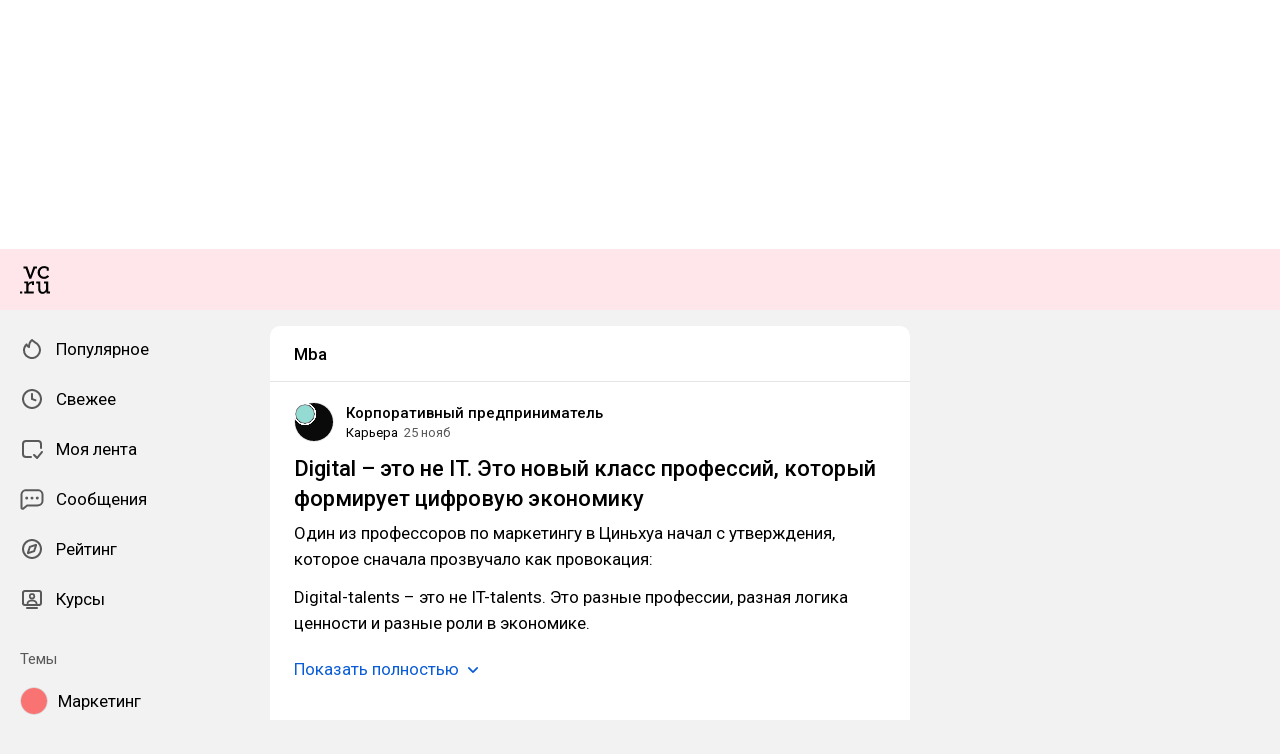

--- FILE ---
content_type: text/html; charset=utf-8
request_url: https://vc.ru/tag/mba
body_size: 82163
content:
<!DOCTYPE html>
<html lang="ru" data-layout="default" data-theme="auto">

<head><meta charset="utf-8">
<meta name="viewport" content="width=device-width, height=device-height, initial-scale=1.0, viewport-fit=cover, user-scalable=no">
<title>Mba: статьи и новости по теме — vc.ru</title>
<link rel="preconnect" href="https://fonts.googleapis.com">
<link rel="preconnect" href="https://fonts.gstatic.com" crossorigin="anonymous">
<script id="vite-plugin-pwa:register-sw" src="/registerSW.js"></script>
<link rel="stylesheet" crossorigin href="/assets/index-kPWHfQ6E.css">
<link rel="stylesheet" href="https://fonts.googleapis.com/css2?family=Roboto:ital,wght@0,400;0,500;0,700;1,400;1,500;1,700&display=swap">
<meta name="mobile-web-app-capable" content="yes">
<script type="module" crossorigin src="/assets/index-BCN9eXM2.js"></script>
<link rel="icon" type="image/x-icon" href="/assets/favicon.ico">
<link rel="icon" type="image/png" sizes="16x16" href="/assets/favicon-16x16.png">
<link rel="icon" type="image/png" sizes="32x32" href="/assets/favicon-32x32.png">
<link rel="icon" type="image/png" sizes="48x48" href="/assets/favicon-48x48.png">
<link rel="apple-touch-icon" sizes="57x57" href="/assets/apple-touch-icon-57x57.png">
<link rel="apple-touch-icon" sizes="60x60" href="/assets/apple-touch-icon-60x60.png">
<link rel="apple-touch-icon" sizes="72x72" href="/assets/apple-touch-icon-72x72.png">
<link rel="apple-touch-icon" sizes="76x76" href="/assets/apple-touch-icon-76x76.png">
<link rel="apple-touch-icon" sizes="114x114" href="/assets/apple-touch-icon-114x114.png">
<link rel="apple-touch-icon" sizes="120x120" href="/assets/apple-touch-icon-120x120.png">
<link rel="apple-touch-icon" sizes="144x144" href="/assets/apple-touch-icon-144x144.png">
<link rel="apple-touch-icon" sizes="152x152" href="/assets/apple-touch-icon-152x152.png">
<link rel="apple-touch-icon" sizes="167x167" href="/assets/apple-touch-icon-167x167.png">
<link rel="apple-touch-icon" sizes="180x180" href="/assets/apple-touch-icon-180x180.png">
<link rel="apple-touch-icon" sizes="1024x1024" href="/assets/apple-touch-icon-1024x1024.png">
<link rel="apple-touch-startup-image" media="(device-width: 320px) and (device-height: 568px) and (-webkit-device-pixel-ratio: 2) and (orientation: portrait)" href="/assets/apple-touch-startup-image-640x1136.png">
<link rel="apple-touch-startup-image" media="(device-width: 320px) and (device-height: 568px) and (-webkit-device-pixel-ratio: 2) and (orientation: landscape)" href="/assets/apple-touch-startup-image-1136x640.png">
<link rel="apple-touch-startup-image" media="(device-width: 375px) and (device-height: 667px) and (-webkit-device-pixel-ratio: 2) and (orientation: portrait)" href="/assets/apple-touch-startup-image-750x1334.png">
<link rel="apple-touch-startup-image" media="(device-width: 375px) and (device-height: 667px) and (-webkit-device-pixel-ratio: 2) and (orientation: landscape)" href="/assets/apple-touch-startup-image-1334x750.png">
<link rel="apple-touch-startup-image" media="(device-width: 375px) and (device-height: 812px) and (-webkit-device-pixel-ratio: 3) and (orientation: portrait)" href="/assets/apple-touch-startup-image-1125x2436.png">
<link rel="apple-touch-startup-image" media="(device-width: 375px) and (device-height: 812px) and (-webkit-device-pixel-ratio: 3) and (orientation: landscape)" href="/assets/apple-touch-startup-image-2436x1125.png">
<link rel="apple-touch-startup-image" media="(device-width: 390px) and (device-height: 844px) and (-webkit-device-pixel-ratio: 3) and (orientation: portrait)" href="/assets/apple-touch-startup-image-1170x2532.png">
<link rel="apple-touch-startup-image" media="(device-width: 390px) and (device-height: 844px) and (-webkit-device-pixel-ratio: 3) and (orientation: landscape)" href="/assets/apple-touch-startup-image-2532x1170.png">
<link rel="apple-touch-startup-image" media="(device-width: 393px) and (device-height: 852px) and (-webkit-device-pixel-ratio: 3) and (orientation: portrait)" href="/assets/apple-touch-startup-image-1179x2556.png">
<link rel="apple-touch-startup-image" media="(device-width: 393px) and (device-height: 852px) and (-webkit-device-pixel-ratio: 3) and (orientation: landscape)" href="/assets/apple-touch-startup-image-2556x1179.png">
<link rel="apple-touch-startup-image" media="(device-width: 414px) and (device-height: 896px) and (-webkit-device-pixel-ratio: 2) and (orientation: portrait)" href="/assets/apple-touch-startup-image-828x1792.png">
<link rel="apple-touch-startup-image" media="(device-width: 414px) and (device-height: 896px) and (-webkit-device-pixel-ratio: 2) and (orientation: landscape)" href="/assets/apple-touch-startup-image-1792x828.png">
<link rel="apple-touch-startup-image" media="(device-width: 414px) and (device-height: 896px) and (-webkit-device-pixel-ratio: 3) and (orientation: portrait)" href="/assets/apple-touch-startup-image-1242x2688.png">
<link rel="apple-touch-startup-image" media="(device-width: 414px) and (device-height: 896px) and (-webkit-device-pixel-ratio: 3) and (orientation: landscape)" href="/assets/apple-touch-startup-image-2688x1242.png">
<link rel="apple-touch-startup-image" media="(device-width: 414px) and (device-height: 736px) and (-webkit-device-pixel-ratio: 3) and (orientation: portrait)" href="/assets/apple-touch-startup-image-1242x2208.png">
<link rel="apple-touch-startup-image" media="(device-width: 414px) and (device-height: 736px) and (-webkit-device-pixel-ratio: 3) and (orientation: landscape)" href="/assets/apple-touch-startup-image-2208x1242.png">
<link rel="apple-touch-startup-image" media="(device-width: 428px) and (device-height: 926px) and (-webkit-device-pixel-ratio: 3) and (orientation: portrait)" href="/assets/apple-touch-startup-image-1284x2778.png">
<link rel="apple-touch-startup-image" media="(device-width: 428px) and (device-height: 926px) and (-webkit-device-pixel-ratio: 3) and (orientation: landscape)" href="/assets/apple-touch-startup-image-2778x1284.png">
<link rel="apple-touch-startup-image" media="(device-width: 430px) and (device-height: 932px) and (-webkit-device-pixel-ratio: 3) and (orientation: portrait)" href="/assets/apple-touch-startup-image-1290x2796.png">
<link rel="apple-touch-startup-image" media="(device-width: 430px) and (device-height: 932px) and (-webkit-device-pixel-ratio: 3) and (orientation: landscape)" href="/assets/apple-touch-startup-image-2796x1290.png">
<link rel="apple-touch-startup-image" media="(device-width: 744px) and (device-height: 1133px) and (-webkit-device-pixel-ratio: 2) and (orientation: portrait)" href="/assets/apple-touch-startup-image-1488x2266.png">
<link rel="apple-touch-startup-image" media="(device-width: 744px) and (device-height: 1133px) and (-webkit-device-pixel-ratio: 2) and (orientation: landscape)" href="/assets/apple-touch-startup-image-2266x1488.png">
<link rel="apple-touch-startup-image" media="(device-width: 768px) and (device-height: 1024px) and (-webkit-device-pixel-ratio: 2) and (orientation: portrait)" href="/assets/apple-touch-startup-image-1536x2048.png">
<link rel="apple-touch-startup-image" media="(device-width: 768px) and (device-height: 1024px) and (-webkit-device-pixel-ratio: 2) and (orientation: landscape)" href="/assets/apple-touch-startup-image-2048x1536.png">
<link rel="apple-touch-startup-image" media="(device-width: 810px) and (device-height: 1080px) and (-webkit-device-pixel-ratio: 2) and (orientation: portrait)" href="/assets/apple-touch-startup-image-1620x2160.png">
<link rel="apple-touch-startup-image" media="(device-width: 810px) and (device-height: 1080px) and (-webkit-device-pixel-ratio: 2) and (orientation: landscape)" href="/assets/apple-touch-startup-image-2160x1620.png">
<link rel="apple-touch-startup-image" media="(device-width: 820px) and (device-height: 1080px) and (-webkit-device-pixel-ratio: 2) and (orientation: portrait)" href="/assets/apple-touch-startup-image-1640x2160.png">
<link rel="apple-touch-startup-image" media="(device-width: 820px) and (device-height: 1080px) and (-webkit-device-pixel-ratio: 2) and (orientation: landscape)" href="/assets/apple-touch-startup-image-2160x1640.png">
<link rel="apple-touch-startup-image" media="(device-width: 834px) and (device-height: 1194px) and (-webkit-device-pixel-ratio: 2) and (orientation: portrait)" href="/assets/apple-touch-startup-image-1668x2388.png">
<link rel="apple-touch-startup-image" media="(device-width: 834px) and (device-height: 1194px) and (-webkit-device-pixel-ratio: 2) and (orientation: landscape)" href="/assets/apple-touch-startup-image-2388x1668.png">
<link rel="apple-touch-startup-image" media="(device-width: 834px) and (device-height: 1112px) and (-webkit-device-pixel-ratio: 2) and (orientation: portrait)" href="/assets/apple-touch-startup-image-1668x2224.png">
<link rel="apple-touch-startup-image" media="(device-width: 834px) and (device-height: 1112px) and (-webkit-device-pixel-ratio: 2) and (orientation: landscape)" href="/assets/apple-touch-startup-image-2224x1668.png">
<link rel="apple-touch-startup-image" media="(device-width: 1024px) and (device-height: 1366px) and (-webkit-device-pixel-ratio: 2) and (orientation: portrait)" href="/assets/apple-touch-startup-image-2048x2732.png">
<link rel="apple-touch-startup-image" media="(device-width: 1024px) and (device-height: 1366px) and (-webkit-device-pixel-ratio: 2) and (orientation: landscape)" href="/assets/apple-touch-startup-image-2732x2048.png">
<link rel="manifest" href="/manifest.webmanifest" crossorigin="use-credentials">
<meta property="og:site_name" content="vc.ru">
<meta property="og:image:width" content="600">
<meta property="og:image:height" content="315">
<meta name="twitter:card" content="summary_large_image">
<meta property="og:url" content="https://vc.ru/tag/mba">
<meta property="og:title" content="Mba: статьи и новости по теме — vc.ru">
<meta name="description" content="Читайте публикации на тему Mba. Полезные материалы и честные мнения на vc.ru.">
<meta property="og:type" content="website">
<meta property="og:image" content="https://api.vc.ru/v2.9/cover/fb/general/cover.jpg">
<meta name="twitter:image" content="https://api.vc.ru/v2.9/cover/tw/general/cover.jpg">
<link rel="canonical" href="https://vc.ru/tag/mba">
<meta property="vk:image" content="https://api.vc.ru/v2.9/cover/vk/general/cover.jpg"></head>

<body data-font-family="Roboto" data-font-smoothing="Antialiased">
  <div id="app"><!--[--><div class="supbar supbar--top"><div class="lZiytKLX LB75O7ko WEh3N2fJ" style="width:100%;border-radius:0;height:var(--layout-header-banner-height);"><!----></div><div class="lZiytKLX" style="width:100%;border-radius:var(--layout-island-border-radius);height:auto;"><!----></div></div><div class="bar bar--top"><div class="header"><div class="header__distribution"><style> :root { --layout-header-height-large: 102px; } </style><!----></div><div class="header__layout"><div class="header__left"><a class="header__logo" href="/" data-router-link><!--[--><span><svg viewBox="0 404.142 36 33.608" width="30" height="32" xmlns="http://www.w3.org/2000/svg"><path d="M28.813 419.643c2.65 0 4.645-1.104 6.116-3.026l-1.966-1.5a5.188 5.188 0 0 1-4.15 2.052c-2.876 0-4.96-2.343-4.96-5.218s2.05-5.35 5.042-5.35c1.33 0 2.27.314 3.09.822v2.528h2.474v-3.686l-.474-.373c-1.36-1.07-3.437-1.638-5.173-1.638-4.244 0-7.696 3.452-7.696 7.696 0 4.24 3.45 7.693 7.696 7.693zm5.133 15.18-.088-3.543v-8.646h-5.16v2.475h2.554v5.866c0 2.527-1.93 4.316-3.877 4.316s-2.963-1.35-2.963-3.876v-8.782h-4.82v2.475h2.214v6.736c0 3.428 1.922 5.79 5.35 5.79 1.97 0 3.47-1.093 4.365-2.778h.04l.353 2.356h3.965v-2.386h-1.93v-.005zm-13.4-30.206h-4.3l-3.74 10.86h-.058l-3.72-10.86H4.146v2.476h2.577l4.435 12.378h2.356v-.003l4.625-12.374h2.405v-2.476zM.122 437.244H2.67v-2.547H.123v2.547zm9.84-11.74h-.028l-.16-2.87H5.226v2.256h2.42v9.934h-2.42v2.387h11.24v-2.34h-6.258v-5.995c.283-2.17 1.91-4.023 4.13-4.023h.04l-.045 2.218h2.474v-4.478h-1.956c-2.24-.006-3.902 1.206-4.89 2.912z"/></svg></span><!--]--></a><!----></div><div class="header__main"><!----><!----></div><!----></div></div></div><div class="layout-wrapper"><div class="layout"><div class="aside aside--left"><div class="scrollable" data-overlayscrollbars-initialize><!--[--><div class="sidebar"><div class="sidebar__section"><!--[--><a href="/popular" class="sidebar-item" data-router-link><!--[--><svg class="icon icon--feed" width="24" height="24"><use xlink:href="/assets/spritemap.45abeb9a.svg#sprite-feed"></use></svg><div class="sidebar-item__text">Популярное <!----><!----></div><!----><!--]--></a><a href="/new" class="sidebar-item" data-router-link><!--[--><svg class="icon icon--clock" width="24" height="24"><use xlink:href="/assets/spritemap.45abeb9a.svg#sprite-clock"></use></svg><div class="sidebar-item__text">Свежее <!----><!----></div><!----><!--]--></a><a href="/my" class="sidebar-item" data-router-link><!--[--><svg class="icon icon--my_feed" width="24" height="24"><use xlink:href="/assets/spritemap.45abeb9a.svg#sprite-my_feed"></use></svg><div class="sidebar-item__text">Моя лента <!----><!----></div><!----><!--]--></a><a href="/m" class="sidebar-item" data-router-link><!--[--><svg class="icon icon--messenger" width="24" height="24"><use xlink:href="/assets/spritemap.45abeb9a.svg#sprite-messenger"></use></svg><div class="sidebar-item__text">Сообщения <!----><!----></div><!----><!--]--></a><a href="/discovery" class="sidebar-item" data-router-link><!--[--><svg class="icon icon--discovery" width="24" height="24"><use xlink:href="/assets/spritemap.45abeb9a.svg#sprite-discovery"></use></svg><div class="sidebar-item__text">Рейтинг <!----><!----></div><!----><!--]--></a><a href="/courses" class="sidebar-item" data-router-link><!--[--><svg class="icon icon--courses" width="24" height="24"><use xlink:href="/assets/spritemap.45abeb9a.svg#sprite-courses"></use></svg><div class="sidebar-item__text">Курсы <!----><!----></div><!----><!--]--></a><!--]--></div><div class="sidebar__section"><div class="sidebar__title">Темы</div><!--[--><!--[--><a class="sidebar-item" href="/marketing" data-router-link><!--[--><div data-loaded="true" class="andropov-media andropov-media--rounded andropov-media--bordered andropov-media--has-preview andropov-image" style="aspect-ratio:1;width:28px;height:28px;max-width:none;--background-color:#f97373;"><!----><!--[--><picture><source srcset="https://leonardo.osnova.io/d66009fe-9bf0-52da-bdbf-4c758eba39e7/-/scale_crop/72x72/-/format/webp/, https://leonardo.osnova.io/d66009fe-9bf0-52da-bdbf-4c758eba39e7/-/scale_crop/72x72/-/format/webp/ 2x" type="image/webp"><img src="https://leonardo.osnova.io/d66009fe-9bf0-52da-bdbf-4c758eba39e7/-/scale_crop/72x72/" srcset="https://leonardo.osnova.io/d66009fe-9bf0-52da-bdbf-4c758eba39e7/-/scale_crop/72x72/, https://leonardo.osnova.io/d66009fe-9bf0-52da-bdbf-4c758eba39e7/-/scale_crop/72x72/ 2x" alt loading="lazy"></picture><!--]--></div><div class="sidebar-item__text">Маркетинг</div><!--]--></a><a class="sidebar-item" href="/services" data-router-link><!--[--><div data-loaded="true" class="andropov-media andropov-media--rounded andropov-media--bordered andropov-media--has-preview andropov-image" style="aspect-ratio:1;width:28px;height:28px;max-width:none;--background-color:#7cdaea;"><!----><!--[--><picture><source srcset="https://leonardo.osnova.io/158fab2d-76c1-5ed8-898a-76ee48d4c795/-/scale_crop/72x72/-/format/webp/, https://leonardo.osnova.io/158fab2d-76c1-5ed8-898a-76ee48d4c795/-/scale_crop/72x72/-/format/webp/ 2x" type="image/webp"><img src="https://leonardo.osnova.io/158fab2d-76c1-5ed8-898a-76ee48d4c795/-/scale_crop/72x72/" srcset="https://leonardo.osnova.io/158fab2d-76c1-5ed8-898a-76ee48d4c795/-/scale_crop/72x72/, https://leonardo.osnova.io/158fab2d-76c1-5ed8-898a-76ee48d4c795/-/scale_crop/72x72/ 2x" alt loading="lazy"></picture><!--]--></div><div class="sidebar-item__text">Сервисы</div><!--]--></a><a class="sidebar-item" href="/ai" data-router-link><!--[--><div data-loaded="true" class="andropov-media andropov-media--rounded andropov-media--bordered andropov-media--has-preview andropov-image" style="aspect-ratio:1;width:28px;height:28px;max-width:none;--background-color:#8dd2f1;"><!----><!--[--><picture><source srcset="https://leonardo.osnova.io/47d7652c-7ff3-5ad3-b72c-3d0aa7d14f06/-/scale_crop/72x72/-/format/webp/, https://leonardo.osnova.io/47d7652c-7ff3-5ad3-b72c-3d0aa7d14f06/-/scale_crop/72x72/-/format/webp/ 2x" type="image/webp"><img src="https://leonardo.osnova.io/47d7652c-7ff3-5ad3-b72c-3d0aa7d14f06/-/scale_crop/72x72/" srcset="https://leonardo.osnova.io/47d7652c-7ff3-5ad3-b72c-3d0aa7d14f06/-/scale_crop/72x72/, https://leonardo.osnova.io/47d7652c-7ff3-5ad3-b72c-3d0aa7d14f06/-/scale_crop/72x72/ 2x" alt loading="lazy"></picture><!--]--></div><div class="sidebar-item__text">AI</div><!--]--></a><a class="sidebar-item" href="/life" data-router-link><!--[--><div data-loaded="true" class="andropov-media andropov-media--rounded andropov-media--bordered andropov-media--has-preview andropov-image" style="aspect-ratio:1;width:28px;height:28px;max-width:none;--background-color:#93dbd3;"><!----><!--[--><picture><source srcset="https://leonardo.osnova.io/68e0e807-2b43-55b9-9b76-b3f0f76f3d32/-/scale_crop/72x72/-/format/webp/, https://leonardo.osnova.io/68e0e807-2b43-55b9-9b76-b3f0f76f3d32/-/scale_crop/72x72/-/format/webp/ 2x" type="image/webp"><img src="https://leonardo.osnova.io/68e0e807-2b43-55b9-9b76-b3f0f76f3d32/-/scale_crop/72x72/" srcset="https://leonardo.osnova.io/68e0e807-2b43-55b9-9b76-b3f0f76f3d32/-/scale_crop/72x72/, https://leonardo.osnova.io/68e0e807-2b43-55b9-9b76-b3f0f76f3d32/-/scale_crop/72x72/ 2x" alt loading="lazy"></picture><!--]--></div><div class="sidebar-item__text">Личный опыт</div><!--]--></a><a class="sidebar-item" href="/money" data-router-link><!--[--><div data-loaded="true" class="andropov-media andropov-media--rounded andropov-media--bordered andropov-media--has-preview andropov-image" style="aspect-ratio:1.1019108280254777;width:28px;height:28px;max-width:none;--background-color:#faf37b;"><!----><!--[--><picture><source srcset="https://leonardo.osnova.io/f78c5282-d1f1-5738-aa77-7fd53aa09ea5/-/scale_crop/72x72/-/format/webp/, https://leonardo.osnova.io/f78c5282-d1f1-5738-aa77-7fd53aa09ea5/-/scale_crop/72x72/-/format/webp/ 2x" type="image/webp"><img src="https://leonardo.osnova.io/f78c5282-d1f1-5738-aa77-7fd53aa09ea5/-/scale_crop/72x72/" srcset="https://leonardo.osnova.io/f78c5282-d1f1-5738-aa77-7fd53aa09ea5/-/scale_crop/72x72/, https://leonardo.osnova.io/f78c5282-d1f1-5738-aa77-7fd53aa09ea5/-/scale_crop/72x72/ 2x" alt loading="lazy"></picture><!--]--></div><div class="sidebar-item__text">Деньги</div><!--]--></a><a class="sidebar-item" href="/invest" data-router-link><!--[--><div data-loaded="true" class="andropov-media andropov-media--rounded andropov-media--bordered andropov-media--has-preview andropov-image" style="aspect-ratio:1;width:28px;height:28px;max-width:none;--background-color:#3cfb4c;"><div class="andropov-media__thumbnail" style="background-image:url([data-uri]);"></div><!--[--><picture><source srcset="https://leonardo.osnova.io/086291cc-181a-5cf1-b897-ca3dd55f9252/-/scale_crop/72x72/-/format/webp/, https://leonardo.osnova.io/086291cc-181a-5cf1-b897-ca3dd55f9252/-/scale_crop/72x72/-/format/webp/ 2x" type="image/webp"><img src="https://leonardo.osnova.io/086291cc-181a-5cf1-b897-ca3dd55f9252/-/scale_crop/72x72/" srcset="https://leonardo.osnova.io/086291cc-181a-5cf1-b897-ca3dd55f9252/-/scale_crop/72x72/, https://leonardo.osnova.io/086291cc-181a-5cf1-b897-ca3dd55f9252/-/scale_crop/72x72/ 2x" alt loading="lazy"></picture><!--]--></div><div class="sidebar-item__text">Инвестиции</div><!--]--></a><a class="sidebar-item" href="/hr" data-router-link><!--[--><div data-loaded="true" class="andropov-media andropov-media--rounded andropov-media--bordered andropov-media--has-preview andropov-image" style="aspect-ratio:1;width:28px;height:28px;max-width:none;--background-color:#b55467;"><!----><!--[--><picture><source srcset="https://leonardo.osnova.io/7e34636c-3189-5ba0-a2b3-c1c9ee18b5ba/-/scale_crop/72x72/-/format/webp/, https://leonardo.osnova.io/7e34636c-3189-5ba0-a2b3-c1c9ee18b5ba/-/scale_crop/72x72/-/format/webp/ 2x" type="image/webp"><img src="https://leonardo.osnova.io/7e34636c-3189-5ba0-a2b3-c1c9ee18b5ba/-/scale_crop/72x72/" srcset="https://leonardo.osnova.io/7e34636c-3189-5ba0-a2b3-c1c9ee18b5ba/-/scale_crop/72x72/, https://leonardo.osnova.io/7e34636c-3189-5ba0-a2b3-c1c9ee18b5ba/-/scale_crop/72x72/ 2x" alt loading="lazy"></picture><!--]--></div><div class="sidebar-item__text">Карьера</div><!--]--></a><a class="sidebar-item" href="/legal" data-router-link><!--[--><div data-loaded="true" class="andropov-media andropov-media--rounded andropov-media--bordered andropov-media--has-preview andropov-image" style="aspect-ratio:1;width:28px;height:28px;max-width:none;--background-color:#4d3834;"><!----><!--[--><picture><source srcset="https://leonardo.osnova.io/66a239d6-25ee-5e14-b060-aba72e356b5b/-/scale_crop/72x72/-/format/webp/, https://leonardo.osnova.io/66a239d6-25ee-5e14-b060-aba72e356b5b/-/scale_crop/72x72/-/format/webp/ 2x" type="image/webp"><img src="https://leonardo.osnova.io/66a239d6-25ee-5e14-b060-aba72e356b5b/-/scale_crop/72x72/" srcset="https://leonardo.osnova.io/66a239d6-25ee-5e14-b060-aba72e356b5b/-/scale_crop/72x72/, https://leonardo.osnova.io/66a239d6-25ee-5e14-b060-aba72e356b5b/-/scale_crop/72x72/ 2x" alt loading="lazy"></picture><!--]--></div><div class="sidebar-item__text">Право</div><!--]--></a><a class="sidebar-item" href="/travel" data-router-link><!--[--><div data-loaded="true" class="andropov-media andropov-media--rounded andropov-media--bordered andropov-media--has-preview andropov-image" style="aspect-ratio:1;width:28px;height:28px;max-width:none;--background-color:#fbd394;"><!----><!--[--><picture><source srcset="https://leonardo.osnova.io/620df88c-80a8-5ac8-9df4-661e8bbe451e/-/scale_crop/72x72/-/format/webp/, https://leonardo.osnova.io/620df88c-80a8-5ac8-9df4-661e8bbe451e/-/scale_crop/72x72/-/format/webp/ 2x" type="image/webp"><img src="https://leonardo.osnova.io/620df88c-80a8-5ac8-9df4-661e8bbe451e/-/scale_crop/72x72/" srcset="https://leonardo.osnova.io/620df88c-80a8-5ac8-9df4-661e8bbe451e/-/scale_crop/72x72/, https://leonardo.osnova.io/620df88c-80a8-5ac8-9df4-661e8bbe451e/-/scale_crop/72x72/ 2x" alt loading="lazy"></picture><!--]--></div><div class="sidebar-item__text">Путешествия</div><!--]--></a><a class="sidebar-item" href="/opinions" data-router-link><!--[--><div data-loaded="true" class="andropov-media andropov-media--rounded andropov-media--bordered andropov-media--has-preview andropov-image" style="aspect-ratio:1;width:28px;height:28px;max-width:none;--background-color:#540414;"><!----><!--[--><picture><source srcset="https://leonardo.osnova.io/2087be84-2a57-5815-b95c-163b2ad0c3db/-/scale_crop/72x72/-/format/webp/, https://leonardo.osnova.io/2087be84-2a57-5815-b95c-163b2ad0c3db/-/scale_crop/72x72/-/format/webp/ 2x" type="image/webp"><img src="https://leonardo.osnova.io/2087be84-2a57-5815-b95c-163b2ad0c3db/-/scale_crop/72x72/" srcset="https://leonardo.osnova.io/2087be84-2a57-5815-b95c-163b2ad0c3db/-/scale_crop/72x72/, https://leonardo.osnova.io/2087be84-2a57-5815-b95c-163b2ad0c3db/-/scale_crop/72x72/ 2x" alt loading="lazy"></picture><!--]--></div><div class="sidebar-item__text">Мнения</div><!--]--></a><!--]--><div class="sidebar-item"><svg class="icon icon--chevron_down" width="24" height="24"><use xlink:href="/assets/spritemap.45abeb9a.svg#sprite-chevron_down"></use></svg><div class="sidebar-item__text">Показать все</div></div><!--]--></div><div class="sidebar__section"><div class="sidebar__title">vc.ru</div><!--[--><a href="/about" class="sidebar-item" data-router-link><!--[--><svg class="icon icon--info" width="24" height="24"><use xlink:href="/assets/spritemap.45abeb9a.svg#sprite-info"></use></svg><div class="sidebar-item__text">О проекте <!----></div><!--]--></a><a href="/rules" class="sidebar-item" data-router-link><!--[--><svg class="icon icon--rules" width="24" height="24"><use xlink:href="/assets/spritemap.45abeb9a.svg#sprite-rules"></use></svg><div class="sidebar-item__text">Правила <!----></div><!--]--></a><a href="/ads" class="sidebar-item" data-router-link><!--[--><svg class="icon icon--star" width="24" height="24"><use xlink:href="/assets/spritemap.45abeb9a.svg#sprite-star"></use></svg><div class="sidebar-item__text">Реклама <!----></div><!--]--></a><a href="/apps" class="sidebar-item" data-router-link><!--[--><svg class="icon icon--barcode" width="24" height="24"><use xlink:href="/assets/spritemap.45abeb9a.svg#sprite-barcode"></use></svg><div class="sidebar-item__text">Приложения <!----></div><!--]--></a><!--]--></div></div><!--]--></div></div><div class="view"><div class="hashtag"><!--[--><div class="navbar"><!----><h1 class="navbar__title">Mba</h1><!--[--><!--]--><!----></div><div class="content-list"><!--[--><!--[--><!----><!----><!----><!----><div class="content content--short"><!----><!----><div></div><div class="content-header"><div class="author author--with-sticker" style="--v4b80e1a9:40px;"><a class="author__avatar" href="/corpent" data-router-link><!--[--><div data-loaded="false" class="andropov-media andropov-media--rounded andropov-media--bordered andropov-media--has-preview andropov-video" style="aspect-ratio:1;width:40px;height:40px;max-width:none;--background-color:#0b0a0a;"><!----><!--[--><video preload="auto" autoplay playsinline="true" muted loop></video><!--]--></div><!--]--></a><a class="author__avatar-sticker" href="/hr" data-router-link><!--[--><div data-loaded="true" class="andropov-media andropov-media--rounded andropov-media--bordered andropov-media--has-preview andropov-image" style="aspect-ratio:1;width:20px;height:20px;max-width:none;--background-color:#b55467;"><!----><!--[--><picture><source srcset="https://leonardo.osnova.io/7e34636c-3189-5ba0-a2b3-c1c9ee18b5ba/-/scale_crop/72x72/-/format/webp/, https://leonardo.osnova.io/7e34636c-3189-5ba0-a2b3-c1c9ee18b5ba/-/scale_crop/72x72/-/format/webp/ 2x" type="image/webp"><img src="https://leonardo.osnova.io/7e34636c-3189-5ba0-a2b3-c1c9ee18b5ba/-/scale_crop/72x72/" srcset="https://leonardo.osnova.io/7e34636c-3189-5ba0-a2b3-c1c9ee18b5ba/-/scale_crop/72x72/, https://leonardo.osnova.io/7e34636c-3189-5ba0-a2b3-c1c9ee18b5ba/-/scale_crop/72x72/ 2x" alt loading="lazy"></picture><!--]--></div><!--]--></a><div class="author__main"><a class="author__name" href="/corpent" data-router-link data-link-preview="subsite" data-link-preview-source="Post"><!--[-->Корпоративный предприниматель<!--]--></a><div class="badge"><div class="badge__icon"><!----></div></div><!--[--><!--]--></div><div class="author__details"><!--[--><a class="content-header__topic" href="/hr" data-router-link data-link-preview="subsite" data-link-preview-source="Post"><!--[-->Карьера<!--]--></a><div class="string-switch noshrink" style="height:18px;"><div class="content-header__date"><a class="noshrink" href="/hr/2615393-digital-talanty-i-it-talanty-rol-v-ekonomike" data-router-link><!--[--><time title="25.11.2025 в 10:35" datetime="2025-11-25T07:35:30.000Z">25 нояб</time><!--]--></a><!----></div></div><!--]--></div></div><div class="content-header__actions"><!----></div></div><!----><div class="content__body"><h2 class="content-title content-title--low-indent"><a href="/hr/2615393-digital-talanty-i-it-talanty-rol-v-ekonomike" class="" data-router-link><!--[-->Digital – это не IT. Это новый класс профессий, который формирует цифровую экономику <!----><!--]--></a></h2><!----><article class="content__blocks"><!--[--><figure class="block-wrapper block-wrapper--default"><div class="block-wrapper__content"><!--[--><!----><div class="block-text"><p>Один из профессоров по маркетингу в Циньхуа начал с утверждения, которое сначала прозвучало как провокация:</p></div><!--]--></div><!----></figure><figure class="block-wrapper block-wrapper--default"><div class="block-wrapper__content"><!--[--><!----><div class="block-text"><p>Digital-talents – это не IT-talents. Это разные профессии, разная логика ценности и разные роли в экономике. </p></div><!--]--></div><!----></figure><!--]--></article><div class="content__read-more"><button class="link-button link-button--default"><!--[-->Показать полностью <svg class="icon icon--chevron_down" width="20" height="20"><use xlink:href="/assets/spritemap.45abeb9a.svg#sprite-chevron_down"></use></svg><!--]--><!----></button></div><!----><!----></div><div class="content__reactions"><div class="reactions reactions--overflow"><!--[--><!--]--></div></div><!----><div></div><div class="content-footer"><!----><a class="comments-counter content-footer__item" href="/hr/2615393-digital-talanty-i-it-talanty-rol-v-ekonomike#comments" data-router-link><!--[--><button class="content-footer-button content-footer-button--default"><div class="content-footer-button__icon"><svg class="icon icon--comment" width="20" height="20"><use xlink:href="/assets/spritemap.45abeb9a.svg#sprite-comment"></use></svg><!----></div><!----></button><!--]--></a><button class="content-footer-button content-footer-button--default content-footer__item" title="Добавить в закладки"><div class="content-footer-button__icon"><svg class="icon icon--bookmark" width="20" height="20"><use xlink:href="/assets/spritemap.45abeb9a.svg#sprite-bookmark"></use></svg><!----></div><!----></button><div class="content-share content-footer__item content-footer__share"><button class="content-footer-button content-footer-button--default bookmark-button"><div class="content-footer-button__icon"><svg class="icon icon--reply" width="20" height="20"><use xlink:href="/assets/spritemap.45abeb9a.svg#sprite-reply"></use></svg><!----></div><!----></button></div><!----><div class="content-footer__space"></div><div class="content-views-wrapper" style="--height:28px;" data-v-db490590><button class="content-footer-button content-footer-button--default content-views-item" data-v-db490590><div class="content-footer-button__icon"><svg class="icon icon--eye" width="20" height="20"><use xlink:href="/assets/spritemap.45abeb9a.svg#sprite-eye"></use></svg><!----></div><div class="content-footer-button__label">74<!----></div></button></div></div><!----><!----></div><!--]--><!--[--><!--[--><!--]--><!----><!----><!----><div class="content content--short"><!----><!----><div></div><div class="content-header"><div class="author author--with-sticker" style="--v4b80e1a9:40px;"><a class="author__avatar" href="/corpent" data-router-link><!--[--><div data-loaded="false" class="andropov-media andropov-media--rounded andropov-media--bordered andropov-media--has-preview andropov-video" style="aspect-ratio:1;width:40px;height:40px;max-width:none;--background-color:#0b0a0a;"><!----><!--[--><video preload="auto" autoplay playsinline="true" muted loop></video><!--]--></div><!--]--></a><a class="author__avatar-sticker" href="/ai" data-router-link><!--[--><div data-loaded="true" class="andropov-media andropov-media--rounded andropov-media--bordered andropov-media--has-preview andropov-image" style="aspect-ratio:1;width:20px;height:20px;max-width:none;--background-color:#8dd2f1;"><!----><!--[--><picture><source srcset="https://leonardo.osnova.io/47d7652c-7ff3-5ad3-b72c-3d0aa7d14f06/-/scale_crop/72x72/-/format/webp/, https://leonardo.osnova.io/47d7652c-7ff3-5ad3-b72c-3d0aa7d14f06/-/scale_crop/72x72/-/format/webp/ 2x" type="image/webp"><img src="https://leonardo.osnova.io/47d7652c-7ff3-5ad3-b72c-3d0aa7d14f06/-/scale_crop/72x72/" srcset="https://leonardo.osnova.io/47d7652c-7ff3-5ad3-b72c-3d0aa7d14f06/-/scale_crop/72x72/, https://leonardo.osnova.io/47d7652c-7ff3-5ad3-b72c-3d0aa7d14f06/-/scale_crop/72x72/ 2x" alt loading="lazy"></picture><!--]--></div><!--]--></a><div class="author__main"><a class="author__name" href="/corpent" data-router-link data-link-preview="subsite" data-link-preview-source="Post"><!--[-->Корпоративный предприниматель<!--]--></a><div class="badge"><div class="badge__icon"><!----></div></div><!--[--><!--]--></div><div class="author__details"><!--[--><a class="content-header__topic" href="/ai" data-router-link data-link-preview="subsite" data-link-preview-source="Post"><!--[-->AI<!--]--></a><div class="string-switch noshrink" style="height:18px;"><div class="content-header__date"><a class="noshrink" href="/ai/2615386-kak-ai-menyaet-biznes-i-sozdaet-supersotrudnikov" data-router-link><!--[--><time title="25.11.2025 в 10:33" datetime="2025-11-25T07:33:16.000Z">25 нояб</time><!--]--></a><!----></div></div><!--]--></div></div><div class="content-header__actions"><!----></div></div><!----><div class="content__body"><h2 class="content-title content-title--low-indent"><a href="/ai/2615386-kak-ai-menyaet-biznes-i-sozdaet-supersotrudnikov" class="" data-router-link><!--[-->Как AI создаёт суперсотрудников и ломает оргструктуры <!----><!--]--></a></h2><!----><article class="content__blocks"><!--[--><figure class="block-wrapper block-wrapper--default"><div class="block-wrapper__content"><!--[--><!----><div class="block-text"><p>Один из самых сильных докладов в Циньхуа начался с простой фразы:</p></div><!--]--></div><!----></figure><figure class="block-wrapper block-wrapper--default"><div class="block-wrapper__content"><!--[--><!----><div class="block-text"><p>Раньше структура определяла технологию. Теперь технология определяет структуру. </p></div><!--]--></div><!----></figure><!--]--></article><div class="content__read-more"><button class="link-button link-button--default"><!--[-->Показать полностью <svg class="icon icon--chevron_down" width="20" height="20"><use xlink:href="/assets/spritemap.45abeb9a.svg#sprite-chevron_down"></use></svg><!--]--><!----></button></div><!----><!----></div><div class="content__reactions"><div class="reactions reactions--overflow"><!--[--><!--]--></div></div><!----><div></div><div class="content-footer"><!----><a class="comments-counter content-footer__item" href="/ai/2615386-kak-ai-menyaet-biznes-i-sozdaet-supersotrudnikov#comments" data-router-link><!--[--><button class="content-footer-button content-footer-button--default"><div class="content-footer-button__icon"><svg class="icon icon--comment" width="20" height="20"><use xlink:href="/assets/spritemap.45abeb9a.svg#sprite-comment"></use></svg><!----></div><!----></button><!--]--></a><button class="content-footer-button content-footer-button--default content-footer__item" title="Добавить в закладки"><div class="content-footer-button__icon"><svg class="icon icon--bookmark" width="20" height="20"><use xlink:href="/assets/spritemap.45abeb9a.svg#sprite-bookmark"></use></svg><!----></div><div class="content-footer-button__label">2<!----></div></button><div class="content-share content-footer__item content-footer__share"><button class="content-footer-button content-footer-button--default bookmark-button"><div class="content-footer-button__icon"><svg class="icon icon--reply" width="20" height="20"><use xlink:href="/assets/spritemap.45abeb9a.svg#sprite-reply"></use></svg><!----></div><!----></button></div><!----><div class="content-footer__space"></div><div class="content-views-wrapper" style="--height:28px;" data-v-db490590><button class="content-footer-button content-footer-button--default content-views-item" data-v-db490590><div class="content-footer-button__icon"><svg class="icon icon--eye" width="20" height="20"><use xlink:href="/assets/spritemap.45abeb9a.svg#sprite-eye"></use></svg><!----></div><div class="content-footer-button__label">555<!----></div></button></div></div><!----><!----></div><!--]--><!--[--><!----><!----><!----><!----><div class="content content--short"><!----><!----><div></div><div class="content-header"><div class="author author--with-sticker" style="--v4b80e1a9:40px;"><a class="author__avatar" href="/insights_ceo" data-router-link><!--[--><div data-loaded="true" class="andropov-media andropov-media--rounded andropov-media--bordered andropov-media--has-preview andropov-image" style="aspect-ratio:1.5;width:40px;height:40px;max-width:none;--background-color:#d0c6c2;"><!----><!--[--><picture><source srcset="https://leonardo.osnova.io/4a74e05a-d2f7-579d-9c90-6292f68d0f94/-/scale_crop/72x72/-/format/webp/, https://leonardo.osnova.io/4a74e05a-d2f7-579d-9c90-6292f68d0f94/-/scale_crop/144x144/-/format/webp/ 2x" type="image/webp"><img src="https://leonardo.osnova.io/4a74e05a-d2f7-579d-9c90-6292f68d0f94/-/scale_crop/72x72/" srcset="https://leonardo.osnova.io/4a74e05a-d2f7-579d-9c90-6292f68d0f94/-/scale_crop/72x72/, https://leonardo.osnova.io/4a74e05a-d2f7-579d-9c90-6292f68d0f94/-/scale_crop/144x144/ 2x" alt loading="lazy"></picture><!--]--></div><!--]--></a><a class="author__avatar-sticker" href="/education" data-router-link><!--[--><div data-loaded="true" class="andropov-media andropov-media--rounded andropov-media--bordered andropov-media--has-preview andropov-image" style="aspect-ratio:1;width:20px;height:20px;max-width:none;--background-color:#f7e1d9;"><!----><!--[--><picture><source srcset="https://leonardo.osnova.io/77b81b4d-da8b-5bf8-b53a-8747d5290785/-/scale_crop/72x72/-/format/webp/, https://leonardo.osnova.io/77b81b4d-da8b-5bf8-b53a-8747d5290785/-/scale_crop/72x72/-/format/webp/ 2x" type="image/webp"><img src="https://leonardo.osnova.io/77b81b4d-da8b-5bf8-b53a-8747d5290785/-/scale_crop/72x72/" srcset="https://leonardo.osnova.io/77b81b4d-da8b-5bf8-b53a-8747d5290785/-/scale_crop/72x72/, https://leonardo.osnova.io/77b81b4d-da8b-5bf8-b53a-8747d5290785/-/scale_crop/72x72/ 2x" alt loading="lazy"></picture><!--]--></div><!--]--></a><div class="author__main"><a class="author__name" href="/insights_ceo" data-router-link data-link-preview="subsite" data-link-preview-source="Post"><!--[-->CEO.Insights<!--]--></a><div class="badge"><div class="badge__icon"><!----></div></div><!--[--><!--]--></div><div class="author__details"><!--[--><a class="content-header__topic" href="/education" data-router-link data-link-preview="subsite" data-link-preview-source="Post"><!--[-->Образование<!--]--></a><div class="string-switch noshrink" style="height:18px;"><div class="content-header__date"><a class="noshrink" href="/education/2342992-biznes-obrazovanie-dolgosrochnye-strategii-i-dostizheniya-emas" data-router-link><!--[--><time title="14.11.2025 в 12:01" datetime="2025-11-14T09:01:49.000Z">14 нояб</time><!--]--></a><div class="content-modified"><svg class="icon icon--pen_solid" width="12" height="12"><use xlink:href="/assets/spritemap.45abeb9a.svg#sprite-pen_solid"></use></svg></div></div></div><!--]--></div></div><div class="content-header__actions"><!----></div></div><!----><div class="content__body"><h2 class="content-title"><a href="/education/2342992-biznes-obrazovanie-dolgosrochnye-strategii-i-dostizheniya-emas" class="" data-router-link><!--[-->Бизнес – это не спринт, это марафон <!----><!--]--></a></h2><!----><article class="content__blocks"><!--[--><figure class="block-wrapper block-wrapper--media"><div class="block-wrapper__content"><!--[--><!----><div class="block-media"><!--[--><div class="media"><div class="media__underlay" style="--background-color:#040404;--background-image:url([data-uri]);"></div><!--[--><div data-loaded="true" class="andropov-media andropov-image andropov-image--zoom" style="aspect-ratio:3.182741116751269;max-width:592px;--background-color:#040404;"><!----><!--[--><picture><source srcset="https://leonardo.osnova.io/1b135818-1b97-59d1-9b96-43f34c1c9879/-/scale_crop/592x/-/format/webp/, https://leonardo.osnova.io/1b135818-1b97-59d1-9b96-43f34c1c9879/-/scale_crop/1184x/-/format/webp/ 2x" type="image/webp"><img src="https://leonardo.osnova.io/1b135818-1b97-59d1-9b96-43f34c1c9879/-/scale_crop/592x/" srcset="https://leonardo.osnova.io/1b135818-1b97-59d1-9b96-43f34c1c9879/-/scale_crop/592x/, https://leonardo.osnova.io/1b135818-1b97-59d1-9b96-43f34c1c9879/-/scale_crop/1184x/ 2x" alt="Бизнес – это не спринт, это марафон" loading="lazy"></picture><!--]--></div><!--]--></div><!----><!--]--><!----></div><!--]--></div><!----></figure><figure class="block-wrapper block-wrapper--default"><div class="block-wrapper__content"><!--[--><!----><div class="block-text"><p>Выбирая, каким видом бизнеса заняться, я в своё время остановился на бизнес‑образовании – и вот уже более 20 лет следую этому пути. Одна из ключевых причин такого решения – то, что бизнес‑образование относится к числу самых «брендовых» отраслей в мире. Это сродни рынку автомобилей, парфюмерии или женских сумок: бренды здесь создаются десятилетиями,…</p></div><!--]--></div><!----></figure><!--]--></article><div class="content__read-more"><button class="link-button link-button--default"><!--[-->Показать полностью <svg class="icon icon--chevron_down" width="20" height="20"><use xlink:href="/assets/spritemap.45abeb9a.svg#sprite-chevron_down"></use></svg><!--]--><!----></button></div><!----><!----></div><div class="content__reactions"><div class="reactions reactions--overflow"><!--[--><!--]--></div></div><!----><div></div><div class="content-footer"><!----><a class="comments-counter content-footer__item" href="/education/2342992-biznes-obrazovanie-dolgosrochnye-strategii-i-dostizheniya-emas#comments" data-router-link><!--[--><button class="content-footer-button content-footer-button--default"><div class="content-footer-button__icon"><svg class="icon icon--comment" width="20" height="20"><use xlink:href="/assets/spritemap.45abeb9a.svg#sprite-comment"></use></svg><!----></div><!----></button><!--]--></a><button class="content-footer-button content-footer-button--default content-footer__item" title="Добавить в закладки"><div class="content-footer-button__icon"><svg class="icon icon--bookmark" width="20" height="20"><use xlink:href="/assets/spritemap.45abeb9a.svg#sprite-bookmark"></use></svg><!----></div><!----></button><div class="content-share content-footer__item content-footer__share"><button class="content-footer-button content-footer-button--default bookmark-button"><div class="content-footer-button__icon"><svg class="icon icon--reply" width="20" height="20"><use xlink:href="/assets/spritemap.45abeb9a.svg#sprite-reply"></use></svg><!----></div><!----></button></div><!----><div class="content-footer__space"></div><div class="content-views-wrapper" style="--height:28px;" data-v-db490590><button class="content-footer-button content-footer-button--default content-views-item" data-v-db490590><div class="content-footer-button__icon"><svg class="icon icon--eye" width="20" height="20"><use xlink:href="/assets/spritemap.45abeb9a.svg#sprite-eye"></use></svg><!----></div><div class="content-footer-button__label">9<!----></div></button></div></div><!----><!----></div><!--]--><!--[--><!----><!----><!----><!----><div class="content content--short"><!----><!----><div></div><div class="content-header"><div class="author author--with-sticker" style="--v4b80e1a9:40px;"><a class="author__avatar" href="/insights_ceo" data-router-link><!--[--><div data-loaded="true" class="andropov-media andropov-media--rounded andropov-media--bordered andropov-media--has-preview andropov-image" style="aspect-ratio:1.5;width:40px;height:40px;max-width:none;--background-color:#d0c6c2;"><!----><!--[--><picture><source srcset="https://leonardo.osnova.io/4a74e05a-d2f7-579d-9c90-6292f68d0f94/-/scale_crop/72x72/-/format/webp/, https://leonardo.osnova.io/4a74e05a-d2f7-579d-9c90-6292f68d0f94/-/scale_crop/144x144/-/format/webp/ 2x" type="image/webp"><img src="https://leonardo.osnova.io/4a74e05a-d2f7-579d-9c90-6292f68d0f94/-/scale_crop/72x72/" srcset="https://leonardo.osnova.io/4a74e05a-d2f7-579d-9c90-6292f68d0f94/-/scale_crop/72x72/, https://leonardo.osnova.io/4a74e05a-d2f7-579d-9c90-6292f68d0f94/-/scale_crop/144x144/ 2x" alt loading="lazy"></picture><!--]--></div><!--]--></a><a class="author__avatar-sticker" href="/education" data-router-link><!--[--><div data-loaded="true" class="andropov-media andropov-media--rounded andropov-media--bordered andropov-media--has-preview andropov-image" style="aspect-ratio:1;width:20px;height:20px;max-width:none;--background-color:#f7e1d9;"><!----><!--[--><picture><source srcset="https://leonardo.osnova.io/77b81b4d-da8b-5bf8-b53a-8747d5290785/-/scale_crop/72x72/-/format/webp/, https://leonardo.osnova.io/77b81b4d-da8b-5bf8-b53a-8747d5290785/-/scale_crop/72x72/-/format/webp/ 2x" type="image/webp"><img src="https://leonardo.osnova.io/77b81b4d-da8b-5bf8-b53a-8747d5290785/-/scale_crop/72x72/" srcset="https://leonardo.osnova.io/77b81b4d-da8b-5bf8-b53a-8747d5290785/-/scale_crop/72x72/, https://leonardo.osnova.io/77b81b4d-da8b-5bf8-b53a-8747d5290785/-/scale_crop/72x72/ 2x" alt loading="lazy"></picture><!--]--></div><!--]--></a><div class="author__main"><a class="author__name" href="/insights_ceo" data-router-link data-link-preview="subsite" data-link-preview-source="Post"><!--[-->CEO.Insights<!--]--></a><div class="badge"><div class="badge__icon"><!----></div></div><!--[--><!--]--></div><div class="author__details"><!--[--><a class="content-header__topic" href="/education" data-router-link data-link-preview="subsite" data-link-preview-source="Post"><!--[-->Образование<!--]--></a><div class="string-switch noshrink" style="height:18px;"><div class="content-header__date"><a class="noshrink" href="/education/2330087-investirovanie-v-zarubezhnyy-biznes-uroki-i-oshibki" data-router-link><!--[--><time title="10.11.2025 в 15:17" datetime="2025-11-10T12:17:40.000Z">10 нояб</time><!--]--></a><!----></div></div><!--]--></div></div><div class="content-header__actions"><!----></div></div><!----><div class="content__body"><h2 class="content-title content-title--low-indent"><a href="/education/2330087-investirovanie-v-zarubezhnyy-biznes-uroki-i-oshibki" class="" data-router-link><!--[-->Инвестирование в зарубежный бизнес требует извлечения уроков <!----><!--]--></a></h2><!----><article class="content__blocks"><!--[--><figure class="block-wrapper block-wrapper--default"><div class="block-wrapper__content"><!--[--><!----><div class="block-text"><p>Инвестирование в зарубежный бизнес требует извлечения уроков*</p></div><!--]--></div><!----></figure><figure class="block-wrapper block-wrapper--default"><div class="block-wrapper__content"><!--[--><!----><div class="block-text"><p>В последние годы преподавание дисциплин, связанных с бизнес‑моделированием, стратегическим планированием и стратегическим менеджментом, стало неожиданно простым. То, что раньше воспринималось некоторыми как «идеологические тезисы», сегодня стало очевидной реальностью и уже не требу…</p></div><!--]--></div><!----></figure><!--]--></article><div class="content__read-more"><button class="link-button link-button--default"><!--[-->Показать полностью <svg class="icon icon--chevron_down" width="20" height="20"><use xlink:href="/assets/spritemap.45abeb9a.svg#sprite-chevron_down"></use></svg><!--]--><!----></button></div><!----><!----></div><div class="content__reactions"><div class="reactions reactions--overflow"><!--[--><!--]--></div></div><!----><div></div><div class="content-footer"><!----><a class="comments-counter content-footer__item" href="/education/2330087-investirovanie-v-zarubezhnyy-biznes-uroki-i-oshibki#comments" data-router-link><!--[--><button class="content-footer-button content-footer-button--default"><div class="content-footer-button__icon"><svg class="icon icon--comment" width="20" height="20"><use xlink:href="/assets/spritemap.45abeb9a.svg#sprite-comment"></use></svg><!----></div><!----></button><!--]--></a><button class="content-footer-button content-footer-button--default content-footer__item" title="Добавить в закладки"><div class="content-footer-button__icon"><svg class="icon icon--bookmark" width="20" height="20"><use xlink:href="/assets/spritemap.45abeb9a.svg#sprite-bookmark"></use></svg><!----></div><!----></button><div class="content-share content-footer__item content-footer__share"><button class="content-footer-button content-footer-button--default bookmark-button"><div class="content-footer-button__icon"><svg class="icon icon--reply" width="20" height="20"><use xlink:href="/assets/spritemap.45abeb9a.svg#sprite-reply"></use></svg><!----></div><!----></button></div><!----><div class="content-footer__space"></div><div class="content-views-wrapper" style="--height:28px;" data-v-db490590><button class="content-footer-button content-footer-button--default content-views-item" data-v-db490590><div class="content-footer-button__icon"><svg class="icon icon--eye" width="20" height="20"><use xlink:href="/assets/spritemap.45abeb9a.svg#sprite-eye"></use></svg><!----></div><div class="content-footer-button__label">91<!----></div></button></div></div><!----><!----></div><!--]--><!--[--><!----><!----><!----><!----><div class="content content--short"><!----><!----><div></div><div class="content-header"><div class="author author--with-sticker" style="--v4b80e1a9:40px;"><a class="author__avatar" href="/insights_ceo" data-router-link><!--[--><div data-loaded="true" class="andropov-media andropov-media--rounded andropov-media--bordered andropov-media--has-preview andropov-image" style="aspect-ratio:1.5;width:40px;height:40px;max-width:none;--background-color:#d0c6c2;"><!----><!--[--><picture><source srcset="https://leonardo.osnova.io/4a74e05a-d2f7-579d-9c90-6292f68d0f94/-/scale_crop/72x72/-/format/webp/, https://leonardo.osnova.io/4a74e05a-d2f7-579d-9c90-6292f68d0f94/-/scale_crop/144x144/-/format/webp/ 2x" type="image/webp"><img src="https://leonardo.osnova.io/4a74e05a-d2f7-579d-9c90-6292f68d0f94/-/scale_crop/72x72/" srcset="https://leonardo.osnova.io/4a74e05a-d2f7-579d-9c90-6292f68d0f94/-/scale_crop/72x72/, https://leonardo.osnova.io/4a74e05a-d2f7-579d-9c90-6292f68d0f94/-/scale_crop/144x144/ 2x" alt loading="lazy"></picture><!--]--></div><!--]--></a><a class="author__avatar-sticker" href="/education" data-router-link><!--[--><div data-loaded="true" class="andropov-media andropov-media--rounded andropov-media--bordered andropov-media--has-preview andropov-image" style="aspect-ratio:1;width:20px;height:20px;max-width:none;--background-color:#f7e1d9;"><!----><!--[--><picture><source srcset="https://leonardo.osnova.io/77b81b4d-da8b-5bf8-b53a-8747d5290785/-/scale_crop/72x72/-/format/webp/, https://leonardo.osnova.io/77b81b4d-da8b-5bf8-b53a-8747d5290785/-/scale_crop/72x72/-/format/webp/ 2x" type="image/webp"><img src="https://leonardo.osnova.io/77b81b4d-da8b-5bf8-b53a-8747d5290785/-/scale_crop/72x72/" srcset="https://leonardo.osnova.io/77b81b4d-da8b-5bf8-b53a-8747d5290785/-/scale_crop/72x72/, https://leonardo.osnova.io/77b81b4d-da8b-5bf8-b53a-8747d5290785/-/scale_crop/72x72/ 2x" alt loading="lazy"></picture><!--]--></div><!--]--></a><div class="author__main"><a class="author__name" href="/insights_ceo" data-router-link data-link-preview="subsite" data-link-preview-source="Post"><!--[-->CEO.Insights<!--]--></a><div class="badge"><div class="badge__icon"><!----></div></div><!--[--><!--]--></div><div class="author__details"><!--[--><a class="content-header__topic" href="/education" data-router-link data-link-preview="subsite" data-link-preview-source="Post"><!--[-->Образование<!--]--></a><div class="string-switch noshrink" style="height:18px;"><div class="content-header__date"><a class="noshrink" href="/education/2325528-kritika-v-upravlenii-vzglyad-rektora-emas-andreya-kolyady" data-router-link><!--[--><time title="07.11.2025 в 16:56" datetime="2025-11-07T13:56:51.000Z">7 нояб</time><!--]--></a><div class="content-modified"><svg class="icon icon--pen_solid" width="12" height="12"><use xlink:href="/assets/spritemap.45abeb9a.svg#sprite-pen_solid"></use></svg></div></div></div><!--]--></div></div><div class="content-header__actions"><!----></div></div><!----><div class="content__body"><h2 class="content-title content-title--low-indent"><a href="/education/2325528-kritika-v-upravlenii-vzglyad-rektora-emas-andreya-kolyady" class="" data-router-link><!--[-->💥 Критика: Не Любить, а Управлять. Откровение Ректора EMAS <!----><!--]--></a></h2><!----><article class="content__blocks"><!--[--><figure class="block-wrapper block-wrapper--default"><div class="block-wrapper__content"><!--[--><!----><div class="block-text"><p>Андрей Коляда, Ректор EMAS, Один из Ведущих Российских Учёных в Области Бизнес-моделирования и Стратегического Менеджмента</p></div><!--]--></div><!----></figure><figure class="block-wrapper block-wrapper--default"><div class="block-wrapper__content"><!--[--><!----><div class="block-text"><p>В бизнес-сообществе бытует миф, который транслируется «из каждого утюга»: «Критика полезна, её нужно любить!» Считается, что она безусловно делает нас лучше и эффективнее.</p></div><!--]--></div><!----></figure><!--]--></article><div class="content__read-more"><button class="link-button link-button--default"><!--[-->Показать полностью <svg class="icon icon--chevron_down" width="20" height="20"><use xlink:href="/assets/spritemap.45abeb9a.svg#sprite-chevron_down"></use></svg><!--]--><!----></button></div><!----><!----></div><div class="content__reactions"><div class="reactions reactions--overflow"><!--[--><!--]--></div></div><!----><div></div><div class="content-footer"><!----><a class="comments-counter content-footer__item" href="/education/2325528-kritika-v-upravlenii-vzglyad-rektora-emas-andreya-kolyady#comments" data-router-link><!--[--><button class="content-footer-button content-footer-button--default"><div class="content-footer-button__icon"><svg class="icon icon--comment" width="20" height="20"><use xlink:href="/assets/spritemap.45abeb9a.svg#sprite-comment"></use></svg><!----></div><!----></button><!--]--></a><button class="content-footer-button content-footer-button--default content-footer__item" title="Добавить в закладки"><div class="content-footer-button__icon"><svg class="icon icon--bookmark" width="20" height="20"><use xlink:href="/assets/spritemap.45abeb9a.svg#sprite-bookmark"></use></svg><!----></div><!----></button><div class="content-share content-footer__item content-footer__share"><button class="content-footer-button content-footer-button--default bookmark-button"><div class="content-footer-button__icon"><svg class="icon icon--reply" width="20" height="20"><use xlink:href="/assets/spritemap.45abeb9a.svg#sprite-reply"></use></svg><!----></div><!----></button></div><!----><div class="content-footer__space"></div><div class="content-views-wrapper" style="--height:28px;" data-v-db490590><button class="content-footer-button content-footer-button--default content-views-item" data-v-db490590><div class="content-footer-button__icon"><svg class="icon icon--eye" width="20" height="20"><use xlink:href="/assets/spritemap.45abeb9a.svg#sprite-eye"></use></svg><!----></div><div class="content-footer-button__label">97<!----></div></button></div></div><!----><!----></div><!--]--><!--[--><!----><!--[--><!--]--><!----><!----><div class="content content--short"><!----><!----><div></div><div class="content-header"><div class="author" style="--v4b80e1a9:40px;"><a class="author__avatar" href="/id4983958" data-router-link><!--[--><div data-loaded="true" class="andropov-media andropov-media--rounded andropov-media--bordered andropov-media--has-preview andropov-image" style="aspect-ratio:0.75;width:40px;height:40px;max-width:none;--background-color:#c6bcb3;"><div class="andropov-media__thumbnail" style="background-image:url([data-uri]);"></div><!--[--><picture><source srcset="https://leonardo.osnova.io/4a20fbf9-25d5-58c2-9a43-8fdb052fdbc3/-/scale_crop/72x72/-/format/webp/, https://leonardo.osnova.io/4a20fbf9-25d5-58c2-9a43-8fdb052fdbc3/-/scale_crop/144x144/-/format/webp/ 2x" type="image/webp"><img src="https://leonardo.osnova.io/4a20fbf9-25d5-58c2-9a43-8fdb052fdbc3/-/scale_crop/72x72/" srcset="https://leonardo.osnova.io/4a20fbf9-25d5-58c2-9a43-8fdb052fdbc3/-/scale_crop/72x72/, https://leonardo.osnova.io/4a20fbf9-25d5-58c2-9a43-8fdb052fdbc3/-/scale_crop/144x144/ 2x" alt loading="lazy"></picture><!--]--></div><!--]--></a><!----><div class="author__main"><a class="author__name" href="/id4983958" data-router-link data-link-preview="subsite" data-link-preview-source="Post"><!--[-->Михаил Боднарук<!--]--></a><!----><!--[--><!--]--></div><div class="author__details"><!--[--><!----><div class="string-switch noshrink" style="height:18px;"><div class="content-header__date"><a class="noshrink" href="/id4983958/2306788-mba-po-sredam-instrument-5-why" data-router-link><!--[--><time title="29.10.2025 в 17:02" datetime="2025-10-29T14:02:35.000Z">29 окт</time><!--]--></a><!----></div></div><!--]--></div></div><div class="content-header__actions"><!----></div></div><!----><div class="content__body"><h2 class="content-title content-title--low-indent"><a href="/id4983958/2306788-mba-po-sredam-instrument-5-why" class="" data-router-link><!--[-->MBA по средам. <!----><!--]--></a></h2><!----><article class="content__blocks"><!--[--><figure class="block-wrapper block-wrapper--default"><div class="block-wrapper__content"><!--[--><!----><div class="block-text"><p>MBA по средам.  Инструмент "5 Why?" - как поиск причин, а не симптомов.
На прошлых блоках мы разобрались в 4 Функции руководителя:
- Планирование;
- Создание "институтов" и правил; 
- Работа с командой;
- Итоговый контроль

Это то, чем может и должен заниматься руководитель, всё остальное под запретом. Микроменеджментом не занимаемся по определению…</p></div><!--]--></div><!----></figure><!--]--></article><div class="content__read-more"><button class="link-button link-button--default"><!--[-->Показать полностью <svg class="icon icon--chevron_down" width="20" height="20"><use xlink:href="/assets/spritemap.45abeb9a.svg#sprite-chevron_down"></use></svg><!--]--><!----></button></div><!----><!----></div><div class="content__reactions"><div class="reactions reactions--overflow"><!--[--><!--]--></div></div><!----><div></div><div class="content-footer"><!----><a class="comments-counter content-footer__item" href="/id4983958/2306788-mba-po-sredam-instrument-5-why#comments" data-router-link><!--[--><button class="content-footer-button content-footer-button--default"><div class="content-footer-button__icon"><svg class="icon icon--comment" width="20" height="20"><use xlink:href="/assets/spritemap.45abeb9a.svg#sprite-comment"></use></svg><!----></div><div class="content-footer-button__label">1<!----></div></button><!--]--></a><button class="content-footer-button content-footer-button--default content-footer__item" title="Добавить в закладки"><div class="content-footer-button__icon"><svg class="icon icon--bookmark" width="20" height="20"><use xlink:href="/assets/spritemap.45abeb9a.svg#sprite-bookmark"></use></svg><!----></div><div class="content-footer-button__label">1<!----></div></button><div class="content-share content-footer__item content-footer__share"><button class="content-footer-button content-footer-button--default bookmark-button"><div class="content-footer-button__icon"><svg class="icon icon--reply" width="20" height="20"><use xlink:href="/assets/spritemap.45abeb9a.svg#sprite-reply"></use></svg><!----></div><!----></button></div><!----><div class="content-footer__space"></div><div class="content-views-wrapper" style="--height:28px;" data-v-db490590><button class="content-footer-button content-footer-button--default content-views-item" data-v-db490590><div class="content-footer-button__icon"><svg class="icon icon--eye" width="20" height="20"><use xlink:href="/assets/spritemap.45abeb9a.svg#sprite-eye"></use></svg><!----></div><div class="content-footer-button__label">90<!----></div></button></div></div><!----><!----></div><!--]--><!--[--><!----><!----><!----><!----><div class="content content--short"><!----><!----><div></div><div class="content-header"><div class="author" style="--v4b80e1a9:40px;"><a class="author__avatar" href="/id4983958" data-router-link><!--[--><div data-loaded="true" class="andropov-media andropov-media--rounded andropov-media--bordered andropov-media--has-preview andropov-image" style="aspect-ratio:0.75;width:40px;height:40px;max-width:none;--background-color:#c6bcb3;"><div class="andropov-media__thumbnail" style="background-image:url([data-uri]);"></div><!--[--><picture><source srcset="https://leonardo.osnova.io/4a20fbf9-25d5-58c2-9a43-8fdb052fdbc3/-/scale_crop/72x72/-/format/webp/, https://leonardo.osnova.io/4a20fbf9-25d5-58c2-9a43-8fdb052fdbc3/-/scale_crop/144x144/-/format/webp/ 2x" type="image/webp"><img src="https://leonardo.osnova.io/4a20fbf9-25d5-58c2-9a43-8fdb052fdbc3/-/scale_crop/72x72/" srcset="https://leonardo.osnova.io/4a20fbf9-25d5-58c2-9a43-8fdb052fdbc3/-/scale_crop/72x72/, https://leonardo.osnova.io/4a20fbf9-25d5-58c2-9a43-8fdb052fdbc3/-/scale_crop/144x144/ 2x" alt loading="lazy"></picture><!--]--></div><!--]--></a><!----><div class="author__main"><a class="author__name" href="/id4983958" data-router-link data-link-preview="subsite" data-link-preview-source="Post"><!--[-->Михаил Боднарук<!--]--></a><!----><!--[--><!--]--></div><div class="author__details"><!--[--><!----><div class="string-switch noshrink" style="height:18px;"><div class="content-header__date"><a class="noshrink" href="/id4983958/2291493-mba-po-sredam-4-funkcii-rukovoditelya" data-router-link><!--[--><time title="22.10.2025 в 18:23" datetime="2025-10-22T15:23:23.000Z">22 окт</time><!--]--></a><!----></div></div><!--]--></div></div><div class="content-header__actions"><!----></div></div><!----><div class="content__body"><h2 class="content-title content-title--low-indent"><a href="/id4983958/2291493-mba-po-sredam-4-funkcii-rukovoditelya" class="" data-router-link><!--[-->MBA по средам. <!----><!--]--></a></h2><!----><article class="content__blocks"><!--[--><figure class="block-wrapper block-wrapper--default"><div class="block-wrapper__content"><!--[--><!----><div class="block-text"><p>MBA по средам. "4 Функции руководителя"
Вроде бы это все знают, хотя и есть вариант, где этих функций 5, но суть не меняется, пока руководитель занимается чем то другим, то он не занимается тем, чем должен заниматься, а от этого страдает и он сам - постоянное выгорание и бизнес - команда не развивается и руководитель не может удалить внимание разви…</p></div><!--]--></div><!----></figure><!--]--></article><div class="content__read-more"><button class="link-button link-button--default"><!--[-->Показать полностью <svg class="icon icon--chevron_down" width="20" height="20"><use xlink:href="/assets/spritemap.45abeb9a.svg#sprite-chevron_down"></use></svg><!--]--><!----></button></div><!----><!----></div><div class="content__reactions"><div class="reactions reactions--overflow"><!--[--><!--]--></div></div><!----><div></div><div class="content-footer"><!----><a class="comments-counter content-footer__item" href="/id4983958/2291493-mba-po-sredam-4-funkcii-rukovoditelya#comments" data-router-link><!--[--><button class="content-footer-button content-footer-button--default"><div class="content-footer-button__icon"><svg class="icon icon--comment" width="20" height="20"><use xlink:href="/assets/spritemap.45abeb9a.svg#sprite-comment"></use></svg><!----></div><div class="content-footer-button__label">1<!----></div></button><!--]--></a><button class="content-footer-button content-footer-button--default content-footer__item" title="Добавить в закладки"><div class="content-footer-button__icon"><svg class="icon icon--bookmark" width="20" height="20"><use xlink:href="/assets/spritemap.45abeb9a.svg#sprite-bookmark"></use></svg><!----></div><div class="content-footer-button__label">1<!----></div></button><div class="content-share content-footer__item content-footer__share"><button class="content-footer-button content-footer-button--default bookmark-button"><div class="content-footer-button__icon"><svg class="icon icon--reply" width="20" height="20"><use xlink:href="/assets/spritemap.45abeb9a.svg#sprite-reply"></use></svg><!----></div><!----></button></div><!----><div class="content-footer__space"></div><div class="content-views-wrapper" style="--height:28px;" data-v-db490590><button class="content-footer-button content-footer-button--default content-views-item" data-v-db490590><div class="content-footer-button__icon"><svg class="icon icon--eye" width="20" height="20"><use xlink:href="/assets/spritemap.45abeb9a.svg#sprite-eye"></use></svg><!----></div><div class="content-footer-button__label">226<!----></div></button></div></div><!----><!----></div><!--]--><!--[--><!----><!----><!----><!----><div class="content content--short"><!----><!----><div></div><div class="content-header"><div class="author" style="--v4b80e1a9:40px;"><a class="author__avatar" href="/danilov" data-router-link><!--[--><div data-loaded="true" class="andropov-media andropov-media--rounded andropov-media--bordered andropov-media--has-preview andropov-image" style="aspect-ratio:1;width:40px;height:40px;max-width:none;--background-color:#847e6e;"><div class="andropov-media__thumbnail" style="background-image:url([data-uri]);"></div><!--[--><picture><source srcset="https://leonardo.osnova.io/2fa86c8e-aa1b-5d90-9dad-7462ccfbd354/-/scale_crop/72x72/-/format/webp/, https://leonardo.osnova.io/2fa86c8e-aa1b-5d90-9dad-7462ccfbd354/-/scale_crop/144x144/-/format/webp/ 2x" type="image/webp"><img src="https://leonardo.osnova.io/2fa86c8e-aa1b-5d90-9dad-7462ccfbd354/-/scale_crop/72x72/" srcset="https://leonardo.osnova.io/2fa86c8e-aa1b-5d90-9dad-7462ccfbd354/-/scale_crop/72x72/, https://leonardo.osnova.io/2fa86c8e-aa1b-5d90-9dad-7462ccfbd354/-/scale_crop/144x144/ 2x" alt loading="lazy"></picture><!--]--></div><!--]--></a><!----><div class="author__main"><a class="author__name" href="/danilov" data-router-link data-link-preview="subsite" data-link-preview-source="Post"><!--[-->Eugeniy Danilov<!--]--></a><div class="badge"><div class="badge__icon"><!----></div></div><!--[--><!--]--></div><div class="author__details"><!--[--><!----><div class="string-switch noshrink" style="height:18px;"><div class="content-header__date"><a class="noshrink" href="/danilov/2071119-pochemu-emba-v-kitae-deshevle-skolkovo" data-router-link><!--[--><time title="30.06.2025 в 9:14" datetime="2025-06-30T06:14:57.000Z">30 июня</time><!--]--></a><div class="content-modified"><svg class="icon icon--pen_solid" width="12" height="12"><use xlink:href="/assets/spritemap.45abeb9a.svg#sprite-pen_solid"></use></svg></div></div></div><!--]--></div></div><div class="content-header__actions"><!----></div></div><!----><div class="content__body"><h2 class="content-title content-title--low-indent"><a href="/danilov/2071119-pochemu-emba-v-kitae-deshevle-skolkovo" class="" data-router-link><!--[-->Как я отказался от Сколково за 13.5 млн руб. и поступил на MBA № 1 в Шанхае вполовину дешевле <!----><!--]--></a></h2><!----><article class="content__blocks"><!--[--><figure class="block-wrapper block-wrapper--default"><div class="block-wrapper__content"><!--[--><!----><div class="block-text"><p>Прошлый год я бодро стартовал на курсе «Экспортёры» в Сколково — и убедился, что бизнес-образование прокачивает мощнее, чем любые тусовки а-ля Партнягин-Рыбаков, где все ищут сакральные тайны масштабирования. Курс оказался настолько практичным, что после защиты финального проекта я сказал себе: "Хочу ещё!"</p></div><!--]--></div><!----></figure><figure class="block-wrapper block-wrapper--default"><div class="block-wrapper__content"><!--[--><!----><div class="block-text"><p>На этом кураже решил идти до конца и…</p></div><!--]--></div><!----></figure><!--]--></article><div class="content__read-more"><button class="link-button link-button--default"><!--[-->Показать полностью <svg class="icon icon--chevron_down" width="20" height="20"><use xlink:href="/assets/spritemap.45abeb9a.svg#sprite-chevron_down"></use></svg><!--]--><!----></button></div><!----><!----></div><div class="content__reactions"><div class="reactions reactions--overflow"><!--[--><div class="reaction-button reaction-button reaction-button--type-default"><div class="reaction-button__dummy"></div><span>7</span><!----></div><!--]--></div></div><!----><div></div><div class="content-footer"><!----><a class="comments-counter content-footer__item" href="/danilov/2071119-pochemu-emba-v-kitae-deshevle-skolkovo#comments" data-router-link><!--[--><button class="content-footer-button content-footer-button--default"><div class="content-footer-button__icon"><svg class="icon icon--comment" width="20" height="20"><use xlink:href="/assets/spritemap.45abeb9a.svg#sprite-comment"></use></svg><!----></div><div class="content-footer-button__label">2<!----></div></button><!--]--></a><button class="content-footer-button content-footer-button--default content-footer__item" title="Добавить в закладки"><div class="content-footer-button__icon"><svg class="icon icon--bookmark" width="20" height="20"><use xlink:href="/assets/spritemap.45abeb9a.svg#sprite-bookmark"></use></svg><!----></div><div class="content-footer-button__label">4<!----></div></button><div class="content-share content-footer__item content-footer__share"><button class="content-footer-button content-footer-button--default bookmark-button"><div class="content-footer-button__icon"><svg class="icon icon--reply" width="20" height="20"><use xlink:href="/assets/spritemap.45abeb9a.svg#sprite-reply"></use></svg><!----></div><!----></button></div><!----><div class="content-footer__space"></div><div class="content-views-wrapper" style="--height:28px;" data-v-db490590><button class="content-footer-button content-footer-button--default content-views-item" data-v-db490590><div class="content-footer-button__icon"><svg class="icon icon--eye" width="20" height="20"><use xlink:href="/assets/spritemap.45abeb9a.svg#sprite-eye"></use></svg><!----></div><div class="content-footer-button__label">17K<!----></div></button></div></div><!----><!----></div><!--]--><!--[--><!----><!----><!----><!----><div class="content content--short"><!----><!----><div></div><div class="content-header"><div class="author author--with-sticker" style="--v4b80e1a9:40px;"><a class="author__avatar" href="/ekaterina_burganova" data-router-link><!--[--><div data-loaded="true" class="andropov-media andropov-media--rounded andropov-media--bordered andropov-media--has-preview andropov-image" style="aspect-ratio:1;width:40px;height:40px;max-width:none;--background-color:#d7d1ce;"><div class="andropov-media__thumbnail" style="background-image:url([data-uri]);"></div><!--[--><picture><source srcset="https://leonardo.osnova.io/2967dc70-287e-5738-a6f5-74226dee84c9/-/scale_crop/72x72/-/format/webp/, https://leonardo.osnova.io/2967dc70-287e-5738-a6f5-74226dee84c9/-/scale_crop/144x144/-/format/webp/ 2x" type="image/webp"><img src="https://leonardo.osnova.io/2967dc70-287e-5738-a6f5-74226dee84c9/-/scale_crop/72x72/" srcset="https://leonardo.osnova.io/2967dc70-287e-5738-a6f5-74226dee84c9/-/scale_crop/72x72/, https://leonardo.osnova.io/2967dc70-287e-5738-a6f5-74226dee84c9/-/scale_crop/144x144/ 2x" alt loading="lazy"></picture><!--]--></div><!--]--></a><a class="author__avatar-sticker" href="/opinions" data-router-link><!--[--><div data-loaded="true" class="andropov-media andropov-media--rounded andropov-media--bordered andropov-media--has-preview andropov-image" style="aspect-ratio:1;width:20px;height:20px;max-width:none;--background-color:#540414;"><!----><!--[--><picture><source srcset="https://leonardo.osnova.io/2087be84-2a57-5815-b95c-163b2ad0c3db/-/scale_crop/72x72/-/format/webp/, https://leonardo.osnova.io/2087be84-2a57-5815-b95c-163b2ad0c3db/-/scale_crop/72x72/-/format/webp/ 2x" type="image/webp"><img src="https://leonardo.osnova.io/2087be84-2a57-5815-b95c-163b2ad0c3db/-/scale_crop/72x72/" srcset="https://leonardo.osnova.io/2087be84-2a57-5815-b95c-163b2ad0c3db/-/scale_crop/72x72/, https://leonardo.osnova.io/2087be84-2a57-5815-b95c-163b2ad0c3db/-/scale_crop/72x72/ 2x" alt loading="lazy"></picture><!--]--></div><!--]--></a><div class="author__main"><a class="author__name" href="/ekaterina_burganova" data-router-link data-link-preview="subsite" data-link-preview-source="Post"><!--[-->Екатерина Бурганова<!--]--></a><div class="badge"><div class="badge__icon"><!----></div></div><!--[--><!--]--></div><div class="author__details"><!--[--><a class="content-header__topic" href="/opinions" data-router-link data-link-preview="subsite" data-link-preview-source="Post"><!--[-->Мнения<!--]--></a><div class="string-switch noshrink" style="height:18px;"><div class="content-header__date"><a class="noshrink" href="/opinions/2053421-nuzhny-li-menedzhery-v-sovremennom-biznese" data-router-link><!--[--><time title="20.06.2025 в 14:14" datetime="2025-06-20T11:14:34.000Z">20 июня</time><!--]--></a><div class="content-modified"><svg class="icon icon--pen_solid" width="12" height="12"><use xlink:href="/assets/spritemap.45abeb9a.svg#sprite-pen_solid"></use></svg></div></div></div><!--]--></div></div><div class="content-header__actions"><!----></div></div><!----><div class="content__body"><h2 class="content-title content-title--low-indent"><a href="/opinions/2053421-nuzhny-li-menedzhery-v-sovremennom-biznese" class="" data-router-link><!--[-->А нужны ли нам вообще менеджеры? <!----><!--]--></a></h2><!----><article class="content__blocks"><!--[--><figure class="block-wrapper block-wrapper--default"><div class="block-wrapper__content"><!--[--><!----><div class="block-text"><p>Вот честно: вы когда-нибудь задумывались, зачем нам столько менеджеров?</p></div><!--]--></div><!----></figure><figure class="block-wrapper block-wrapper--default"><div class="block-wrapper__content"><!--[--><!----><div class="block-text"><p>Мы годами готовим людей к управлению: MBA, курсы, тренинги по лидерству, управлению проектами, people management, координации, контролю, отчетности, прокачиваем софт скилы… В мире миллионы людей учатся, как «эффективно управлять другими людьми». Бизнес-школы забиты и "под…</p></div><!--]--></div><!----></figure><!--]--></article><div class="content__read-more"><button class="link-button link-button--default"><!--[-->Показать полностью <svg class="icon icon--chevron_down" width="20" height="20"><use xlink:href="/assets/spritemap.45abeb9a.svg#sprite-chevron_down"></use></svg><!--]--><!----></button></div><!----><!----></div><div class="content__reactions"><div class="reactions reactions--overflow"><!--[--><div class="reaction-button reaction-button reaction-button--type-default"><div class="reaction-button__dummy"></div><span>2</span><!----></div><!--]--></div></div><!----><div></div><div class="content-footer"><!----><a class="comments-counter content-footer__item" href="/opinions/2053421-nuzhny-li-menedzhery-v-sovremennom-biznese#comments" data-router-link><!--[--><button class="content-footer-button content-footer-button--default"><div class="content-footer-button__icon"><svg class="icon icon--comment" width="20" height="20"><use xlink:href="/assets/spritemap.45abeb9a.svg#sprite-comment"></use></svg><!----></div><div class="content-footer-button__label">6<!----></div></button><!--]--></a><button class="content-footer-button content-footer-button--default content-footer__item" title="Добавить в закладки"><div class="content-footer-button__icon"><svg class="icon icon--bookmark" width="20" height="20"><use xlink:href="/assets/spritemap.45abeb9a.svg#sprite-bookmark"></use></svg><!----></div><div class="content-footer-button__label">2<!----></div></button><div class="content-share content-footer__item content-footer__share"><button class="content-footer-button content-footer-button--default bookmark-button"><div class="content-footer-button__icon"><svg class="icon icon--reply" width="20" height="20"><use xlink:href="/assets/spritemap.45abeb9a.svg#sprite-reply"></use></svg><!----></div><!----></button></div><!----><div class="content-footer__space"></div><div class="content-views-wrapper" style="--height:28px;" data-v-db490590><button class="content-footer-button content-footer-button--default content-views-item" data-v-db490590><div class="content-footer-button__icon"><svg class="icon icon--eye" width="20" height="20"><use xlink:href="/assets/spritemap.45abeb9a.svg#sprite-eye"></use></svg><!----></div><div class="content-footer-button__label">1K<!----></div></button></div></div><!----><!----></div><!--]--><!--[--><!----><!----><!----><!----><div class="content content--short"><!----><!----><div></div><div class="content-header"><div class="author author--with-sticker" style="--v4b80e1a9:40px;"><a class="author__avatar" href="/id234150" data-router-link><!--[--><div data-loaded="true" class="andropov-media andropov-media--rounded andropov-media--bordered andropov-media--has-preview andropov-image" style="aspect-ratio:1;width:40px;height:40px;max-width:none;--background-color:#c5a280;"><!----><!--[--><picture><source srcset="https://leonardo.osnova.io/01dff958-8d33-d600-7062-20a1c2dec2e5/-/scale_crop/72x72/-/format/webp/, https://leonardo.osnova.io/01dff958-8d33-d600-7062-20a1c2dec2e5/-/scale_crop/144x144/-/format/webp/ 2x" type="image/webp"><img src="https://leonardo.osnova.io/01dff958-8d33-d600-7062-20a1c2dec2e5/-/scale_crop/72x72/" srcset="https://leonardo.osnova.io/01dff958-8d33-d600-7062-20a1c2dec2e5/-/scale_crop/72x72/, https://leonardo.osnova.io/01dff958-8d33-d600-7062-20a1c2dec2e5/-/scale_crop/144x144/ 2x" alt loading="lazy"></picture><!--]--></div><!--]--></a><a class="author__avatar-sticker" href="/life" data-router-link><!--[--><div data-loaded="true" class="andropov-media andropov-media--rounded andropov-media--bordered andropov-media--has-preview andropov-image" style="aspect-ratio:1;width:20px;height:20px;max-width:none;--background-color:#93dbd3;"><!----><!--[--><picture><source srcset="https://leonardo.osnova.io/68e0e807-2b43-55b9-9b76-b3f0f76f3d32/-/scale_crop/72x72/-/format/webp/, https://leonardo.osnova.io/68e0e807-2b43-55b9-9b76-b3f0f76f3d32/-/scale_crop/72x72/-/format/webp/ 2x" type="image/webp"><img src="https://leonardo.osnova.io/68e0e807-2b43-55b9-9b76-b3f0f76f3d32/-/scale_crop/72x72/" srcset="https://leonardo.osnova.io/68e0e807-2b43-55b9-9b76-b3f0f76f3d32/-/scale_crop/72x72/, https://leonardo.osnova.io/68e0e807-2b43-55b9-9b76-b3f0f76f3d32/-/scale_crop/72x72/ 2x" alt loading="lazy"></picture><!--]--></div><!--]--></a><div class="author__main"><a class="author__name" href="/id234150" data-router-link data-link-preview="subsite" data-link-preview-source="Post"><!--[-->olalaaa<!--]--></a><!----><!--[--><!--]--></div><div class="author__details"><!--[--><a class="content-header__topic" href="/life" data-router-link data-link-preview="subsite" data-link-preview-source="Post"><!--[-->Личный опыт<!--]--></a><div class="string-switch noshrink" style="height:18px;"><div class="content-header__date"><a class="noshrink" href="/life/1176772-kak-ya-postupila-na-mva-v-top20-biznes-shkolu-ssha-s-maksimalnoi-stipendiei-i-ne-poehala-uchitsya" data-router-link><!--[--><time title="15.05.2024 в 23:53" datetime="2024-05-15T20:53:33.000Z">15.05.2024</time><!--]--></a><!----></div></div><!--]--></div></div><div class="content-header__actions"><!----></div></div><!----><div class="content__body"><h2 class="content-title content-title--low-indent"><a href="/life/1176772-kak-ya-postupila-na-mva-v-top20-biznes-shkolu-ssha-s-maksimalnoi-stipendiei-i-ne-poehala-uchitsya" class="" data-router-link><!--[-->Как я поступила на МВА в топ20 бизнес-школу США с максимальной стипендией… и не поехала учиться <!----><!--]--></a></h2><!----><article class="content__blocks"><!--[--><figure class="block-wrapper block-wrapper--default"><div class="block-wrapper__content"><!--[--><!----><div class="block-text"><p>Полгода назад я решила, что хочу поехать учиться на МВА в США – выбрала бизнес-школу, сдала экзамены, написала эссе, прошла интервью, получила стипендию, но не поехала учиться. Хочу поделиться своей историей и инсайтами, которые хотела бы знать раньше – возможно, кому-то это сэкономит время и деньги или, наоборот, вдохновит на то, чтобы пройти чере…</p></div><!--]--></div><!----></figure><figure class="block-wrapper block-wrapper--media"><div class="block-wrapper__content"><!--[--><!----><div class="block-media"><!--[--><div class="media"><div class="media__underlay" style="--background-color:#335669;--background-image:url([data-uri]);"></div><!--[--><div data-loaded="true" class="andropov-media andropov-image andropov-image--zoom" style="aspect-ratio:1.2972972972972974;max-width:592px;--background-color:#335669;"><!----><!--[--><picture><source srcset="https://leonardo.osnova.io/dd5283fd-d068-5eb2-b1ca-d4f409c101f7/-/scale_crop/592x/-/format/webp/, https://leonardo.osnova.io/dd5283fd-d068-5eb2-b1ca-d4f409c101f7/-/scale_crop/1184x/-/format/webp/ 2x" type="image/webp"><img src="https://leonardo.osnova.io/dd5283fd-d068-5eb2-b1ca-d4f409c101f7/-/scale_crop/592x/" srcset="https://leonardo.osnova.io/dd5283fd-d068-5eb2-b1ca-d4f409c101f7/-/scale_crop/592x/, https://leonardo.osnova.io/dd5283fd-d068-5eb2-b1ca-d4f409c101f7/-/scale_crop/1184x/ 2x" alt="Как я поступила на МВА в топ20 бизнес-школу США с максимальной стипендией… и не поехала учиться" loading="lazy"></picture><!--]--></div><!--]--></div><!----><!--]--><!----></div><!--]--></div><!----></figure><!--]--></article><div class="content__read-more"><button class="link-button link-button--default"><!--[-->Показать полностью <svg class="icon icon--chevron_down" width="20" height="20"><use xlink:href="/assets/spritemap.45abeb9a.svg#sprite-chevron_down"></use></svg><!--]--><!----></button></div><!----><!----></div><div class="content__reactions"><div class="reactions reactions--overflow"><!--[--><div class="reaction-button reaction-button reaction-button--type-default"><div class="reaction-button__dummy"></div><span>12</span><!----></div><!--]--></div></div><!----><div></div><div class="content-footer"><!----><a class="comments-counter content-footer__item" href="/life/1176772-kak-ya-postupila-na-mva-v-top20-biznes-shkolu-ssha-s-maksimalnoi-stipendiei-i-ne-poehala-uchitsya#comments" data-router-link><!--[--><button class="content-footer-button content-footer-button--default"><div class="content-footer-button__icon"><svg class="icon icon--comment" width="20" height="20"><use xlink:href="/assets/spritemap.45abeb9a.svg#sprite-comment"></use></svg><!----></div><div class="content-footer-button__label">9<!----></div></button><!--]--></a><button class="content-footer-button content-footer-button--default content-footer__item" title="Добавить в закладки"><div class="content-footer-button__icon"><svg class="icon icon--bookmark" width="20" height="20"><use xlink:href="/assets/spritemap.45abeb9a.svg#sprite-bookmark"></use></svg><!----></div><div class="content-footer-button__label">2<!----></div></button><div class="content-share content-footer__item content-footer__share"><button class="content-footer-button content-footer-button--default bookmark-button"><div class="content-footer-button__icon"><svg class="icon icon--reply" width="20" height="20"><use xlink:href="/assets/spritemap.45abeb9a.svg#sprite-reply"></use></svg><!----></div><!----></button></div><!----><div class="content-footer__space"></div><div class="content-views-wrapper" style="--height:28px;" data-v-db490590><button class="content-footer-button content-footer-button--default content-views-item" data-v-db490590><div class="content-footer-button__icon"><svg class="icon icon--eye" width="20" height="20"><use xlink:href="/assets/spritemap.45abeb9a.svg#sprite-eye"></use></svg><!----></div><div class="content-footer-button__label">2.5K<!----></div></button></div></div><!----><!----></div><!--]--><!--[--><!----><!----><!--[--><!--]--><!----><div class="content content--short"><!----><!----><div></div><div class="content-header"><div class="author" style="--v4b80e1a9:40px;"><a class="author__avatar" href="/id2303995" data-router-link><!--[--><div data-loaded="true" class="andropov-media andropov-media--rounded andropov-media--bordered andropov-media--has-preview andropov-image" style="aspect-ratio:1;width:40px;height:40px;max-width:none;--background-color:#fc7b04;"><!----><!--[--><picture><source srcset="https://leonardo.osnova.io/32f43d71-e05c-58d1-8e47-a33bf3da1726/-/scale_crop/72x72/-/format/webp/, https://leonardo.osnova.io/32f43d71-e05c-58d1-8e47-a33bf3da1726/-/scale_crop/144x144/-/format/webp/ 2x" type="image/webp"><img src="https://leonardo.osnova.io/32f43d71-e05c-58d1-8e47-a33bf3da1726/-/scale_crop/72x72/" srcset="https://leonardo.osnova.io/32f43d71-e05c-58d1-8e47-a33bf3da1726/-/scale_crop/72x72/, https://leonardo.osnova.io/32f43d71-e05c-58d1-8e47-a33bf3da1726/-/scale_crop/144x144/ 2x" alt loading="lazy"></picture><!--]--></div><!--]--></a><!----><div class="author__main"><a class="author__name" href="/id2303995" data-router-link data-link-preview="subsite" data-link-preview-source="Post"><!--[-->Iprodvinem<!--]--></a><!----><!--[--><!--]--></div><div class="author__details"><!--[--><!----><div class="string-switch noshrink" style="height:18px;"><div class="content-header__date"><a class="noshrink" href="/id2303995/913580-10-kursov-po-mba-obuchenie-navykam-digital-i-ne-tolko-distancionno" data-router-link><!--[--><time title="22.11.2023 в 6:43" datetime="2023-11-22T03:43:52.000Z">22.11.2023</time><!--]--></a><div class="content-modified"><svg class="icon icon--pen_solid" width="12" height="12"><use xlink:href="/assets/spritemap.45abeb9a.svg#sprite-pen_solid"></use></svg></div></div></div><!--]--></div></div><div class="content-header__actions"><!----></div></div><!----><div class="content__body"><h2 class="content-title content-title--low-indent"><a href="/id2303995/913580-10-kursov-po-mba-obuchenie-navykam-digital-i-ne-tolko-distancionno" class="" data-router-link><!--[-->10+ курсов по MBA: Обучение навыкам Digital и не только дистанционно <!----><!--]--></a></h2><!----><article class="content__blocks"><!--[--><figure class="block-wrapper block-wrapper--default"><div class="block-wrapper__content"><!--[--><!----><div class="block-text"><p>Ищете возможность начать обучение MBA в сфере Digital и не только? В этой подборке вы найдете ТОП-10+ лучших курсов по МБА, которые позволяют учиться дистанционно и даже онлайн. Образование, которое вы получите в этих онлайн-школах и университетах, даст вам возможность повысить ваш уровень доходов и выйти на новый уровень.</p></div><!--]--></div><!----></figure><figure class="block-wrapper block-wrapper--media"><div class="block-wrapper__content"><!--[--><!----><div class="block-media"><!--[--><div class="media"><div class="media__underlay" style="--background-color:#50a97f;--background-image:url([data-uri]);"></div><!--[--><div data-loaded="true" class="andropov-media andropov-image andropov-image--zoom" style="aspect-ratio:1.7777777777777777;max-width:592px;--background-color:#50a97f;"><!----><!--[--><picture><source srcset="https://leonardo.osnova.io/ba9f9f05-7c95-565a-9fe8-cfc30a899ced/-/scale_crop/592x/-/format/webp/, https://leonardo.osnova.io/ba9f9f05-7c95-565a-9fe8-cfc30a899ced/-/scale_crop/1184x/-/format/webp/ 2x" type="image/webp"><img src="https://leonardo.osnova.io/ba9f9f05-7c95-565a-9fe8-cfc30a899ced/-/scale_crop/592x/" srcset="https://leonardo.osnova.io/ba9f9f05-7c95-565a-9fe8-cfc30a899ced/-/scale_crop/592x/, https://leonardo.osnova.io/ba9f9f05-7c95-565a-9fe8-cfc30a899ced/-/scale_crop/1184x/ 2x" alt="10+ курсов по MBA: Обучение навыкам Digital и не только дистанционно" loading="lazy"></picture><!--]--></div><!--]--></div><!----><!--]--><!----></div><!--]--></div><!----></figure><!--]--></article><div class="content__read-more"><button class="link-button link-button--default"><!--[-->Показать полностью <svg class="icon icon--chevron_down" width="20" height="20"><use xlink:href="/assets/spritemap.45abeb9a.svg#sprite-chevron_down"></use></svg><!--]--><!----></button></div><!----><!----></div><div class="content__reactions"><div class="reactions reactions--overflow"><!--[--><!--]--></div></div><!----><div></div><div class="content-footer"><!----><a class="comments-counter content-footer__item" href="/id2303995/913580-10-kursov-po-mba-obuchenie-navykam-digital-i-ne-tolko-distancionno#comments" data-router-link><!--[--><button class="content-footer-button content-footer-button--default"><div class="content-footer-button__icon"><svg class="icon icon--comment" width="20" height="20"><use xlink:href="/assets/spritemap.45abeb9a.svg#sprite-comment"></use></svg><!----></div><!----></button><!--]--></a><button class="content-footer-button content-footer-button--default content-footer__item" title="Добавить в закладки"><div class="content-footer-button__icon"><svg class="icon icon--bookmark" width="20" height="20"><use xlink:href="/assets/spritemap.45abeb9a.svg#sprite-bookmark"></use></svg><!----></div><!----></button><div class="content-share content-footer__item content-footer__share"><button class="content-footer-button content-footer-button--default bookmark-button"><div class="content-footer-button__icon"><svg class="icon icon--reply" width="20" height="20"><use xlink:href="/assets/spritemap.45abeb9a.svg#sprite-reply"></use></svg><!----></div><!----></button></div><!----><div class="content-footer__space"></div><div class="content-views-wrapper" style="--height:28px;" data-v-db490590><button class="content-footer-button content-footer-button--default content-views-item" data-v-db490590><div class="content-footer-button__icon"><svg class="icon icon--eye" width="20" height="20"><use xlink:href="/assets/spritemap.45abeb9a.svg#sprite-eye"></use></svg><!----></div><div class="content-footer-button__label">43<!----></div></button></div></div><!----><!----></div><!--]--><!--[--><!----><!----><!----><!----><div class="content content--short"><!----><!----><div></div><div class="content-header"><div class="author" style="--v4b80e1a9:40px;"><a class="author__avatar" href="/id682624" data-router-link><!--[--><div data-loaded="true" class="andropov-media andropov-media--rounded andropov-media--bordered andropov-media--has-preview andropov-image" style="aspect-ratio:1;width:40px;height:40px;max-width:none;--background-color:#825ca2;"><!----><!--[--><picture><source srcset="https://leonardo.osnova.io/d1d9027e-b88b-5305-9c4e-0ad646d7ac8f/-/scale_crop/72x72/-/format/webp/, https://leonardo.osnova.io/d1d9027e-b88b-5305-9c4e-0ad646d7ac8f/-/scale_crop/144x144/-/format/webp/ 2x" type="image/webp"><img src="https://leonardo.osnova.io/d1d9027e-b88b-5305-9c4e-0ad646d7ac8f/-/scale_crop/72x72/" srcset="https://leonardo.osnova.io/d1d9027e-b88b-5305-9c4e-0ad646d7ac8f/-/scale_crop/72x72/, https://leonardo.osnova.io/d1d9027e-b88b-5305-9c4e-0ad646d7ac8f/-/scale_crop/144x144/ 2x" alt loading="lazy"></picture><!--]--></div><!--]--></a><!----><div class="author__main"><a class="author__name" href="/id682624" data-router-link data-link-preview="subsite" data-link-preview-source="Post"><!--[-->VIKENT.RU<!--]--></a><!----><!--[--><!--]--></div><div class="author__details"><!--[--><!----><div class="string-switch noshrink" style="height:18px;"><div class="content-header__date"><a class="noshrink" href="/id682624/809965-kriterii-nastoyashego-biznes-obrazovaniya-chast-2-2" data-router-link><!--[--><time title="26.08.2023 в 11:20" datetime="2023-08-26T08:20:22.000Z">26.08.2023</time><!--]--></a><!----></div></div><!--]--></div></div><div class="content-header__actions"><!----></div></div><!----><div class="content__body"><h2 class="content-title content-title--low-indent"><a href="/id682624/809965-kriterii-nastoyashego-biznes-obrazovaniya-chast-2-2" class="" data-router-link><!--[-->Критерии настоящего бизнес-образования (часть 2/2) <!----><!--]--></a></h2><!----><article class="content__blocks"><!--[--><figure class="block-wrapper block-wrapper--default"><div class="block-wrapper__content"><!--[--><!----><div class="block-text"><p>Продолжение. Начало — первые три фактора качественного бизнес-образования — <a href="https://api.vc.ru/v2.8/redirect?to=https%3A%2F%2Fdzen.ru%2Fa%2FZKWdITK7PAOLoADV&postId=809965" rel="nofollow noreferrer noopener" target="_blank">Критерии настоящего бизнес-образования (часть 1/2)</a></p></div><!--]--></div><!----></figure><figure class="block-wrapper block-wrapper--default"><div class="block-wrapper__content"><!--[--><!----><div class="block-text"><p>Четвертый фактор — обучение идет на кейсах, но не простое…</p></div><!--]--></div><!----></figure><!--]--></article><div class="content__read-more"><button class="link-button link-button--default"><!--[-->Показать полностью <svg class="icon icon--chevron_down" width="20" height="20"><use xlink:href="/assets/spritemap.45abeb9a.svg#sprite-chevron_down"></use></svg><!--]--><!----></button></div><!----><!----></div><div class="content__reactions"><div class="reactions reactions--overflow"><!--[--><div class="reaction-button reaction-button reaction-button--type-default"><div class="reaction-button__dummy"></div><span>1</span><!----></div><!--]--></div></div><!----><div></div><div class="content-footer"><!----><a class="comments-counter content-footer__item" href="/id682624/809965-kriterii-nastoyashego-biznes-obrazovaniya-chast-2-2#comments" data-router-link><!--[--><button class="content-footer-button content-footer-button--default"><div class="content-footer-button__icon"><svg class="icon icon--comment" width="20" height="20"><use xlink:href="/assets/spritemap.45abeb9a.svg#sprite-comment"></use></svg><!----></div><div class="content-footer-button__label">1<!----></div></button><!--]--></a><button class="content-footer-button content-footer-button--default content-footer__item" title="Добавить в закладки"><div class="content-footer-button__icon"><svg class="icon icon--bookmark" width="20" height="20"><use xlink:href="/assets/spritemap.45abeb9a.svg#sprite-bookmark"></use></svg><!----></div><!----></button><div class="content-share content-footer__item content-footer__share"><button class="content-footer-button content-footer-button--default bookmark-button"><div class="content-footer-button__icon"><svg class="icon icon--reply" width="20" height="20"><use xlink:href="/assets/spritemap.45abeb9a.svg#sprite-reply"></use></svg><!----></div><!----></button></div><!----><div class="content-footer__space"></div><div class="content-views-wrapper" style="--height:28px;" data-v-db490590><button class="content-footer-button content-footer-button--default content-views-item" data-v-db490590><div class="content-footer-button__icon"><svg class="icon icon--eye" width="20" height="20"><use xlink:href="/assets/spritemap.45abeb9a.svg#sprite-eye"></use></svg><!----></div><div class="content-footer-button__label">20<!----></div></button></div></div><!----><!----></div><!--]--><!--]--><div><!----><div class="loader content-list__loader" style="display:none;"><div class="loader__dot"></div><div class="loader__dot"></div><div class="loader__dot"></div></div></div></div><!--]--></div></div><div class="aside aside--right"><div id="player"></div><!----></div></div></div><div class="bar bar--bottom"><div class="tabbar"><!--[--><a href="/" class="tabbar__item" data-router-link><!--[--><svg class="icon icon--home" width="28" height="28"><use xlink:href="/assets/spritemap.45abeb9a.svg#sprite-home"></use></svg><!----><!----><!--]--></a><a href="/discovery" class="tabbar__item" data-router-link><!--[--><svg class="icon icon--search" width="28" height="28"><use xlink:href="/assets/spritemap.45abeb9a.svg#sprite-search"></use></svg><!----><!----><!--]--></a><a href="/courses" class="tabbar__item" data-router-link><!--[--><svg class="icon icon--courses" width="28" height="28"><use xlink:href="/assets/spritemap.45abeb9a.svg#sprite-courses"></use></svg><!----><!----><!--]--></a><a href="/notifications" class="tabbar__item" data-router-link><!--[--><svg class="icon icon--bell" width="28" height="28"><use xlink:href="/assets/spritemap.45abeb9a.svg#sprite-bell"></use></svg><!----><!----><!--]--></a><a href="/m" class="tabbar__item" data-router-link><!--[--><svg class="icon icon--messenger" width="28" height="28"><use xlink:href="/assets/spritemap.45abeb9a.svg#sprite-messenger"></use></svg><!----><!----><!--]--></a><a href="/account" class="tabbar__item" data-router-link><!--[--><svg class="icon icon--login" width="28" height="28"><use xlink:href="/assets/spritemap.45abeb9a.svg#sprite-login"></use></svg><!----><!----><!--]--></a><!--]--></div></div><!----><!--]--></div>
  <script>window.__INITIAL_STATE__ = {"top@topics":[{"data":{"id":199113,"uri":"/marketing","url":"https://vc.ru/marketing","type":2,"subtype":"community","name":"Маркетинг","nickname":"marketing","description":"Рекламные кейсы из России и других стран, советы по продвижению, маркетинг и digital.","avatar":{"type":"image","data":{"uuid":"d66009fe-9bf0-52da-bdbf-4c758eba39e7","width":2400,"height":2400,"size":841299,"type":"jpg","color":"f97373","hash":"0c1cf06cf0d010","external_service":[]}},"cover":{"type":"image","data":{"uuid":"5488a646-f32d-57a6-a31f-d290afc4388a","width":960,"height":280,"size":177,"type":"jpg","color":"fc7c7c","hash":"","external_service":[]}},"badge":null,"badgeId":null,"isSubscribed":false,"isVerified":false,"isCompany":false,"isPlus":false,"isDisabledAd":false,"isPro":false,"isUnverifiedBlogForCompanyWithoutPro":false,"isOnline":false,"isMuted":false,"isUnsubscribable":true,"isSubscribedToNewPosts":false,"isEnabledCommentEditor":true,"commentEditor":{"enabled":true},"isAvailableForMessenger":false,"isFrozen":false,"isRemovedByUserRequest":false,"coverY":0,"lastModificationDate":1661337194,"isDonationsEnabled":false,"yandexMetricaId":null,"ogTitle":null,"ogDescription":null,"isPlusGiftEnabled":false,"achievements":[],"category":null,"counters":{"subscribers":1058349,"subscriptions":0,"achievements":0,"entries":1,"comments":1},"isAnonymized":true},"meta":{"prevRank":null,"rank":1}},{"data":{"id":200396,"uri":"/services","url":"https://vc.ru/services","type":2,"subtype":"community","name":"Сервисы","nickname":"services","description":"Новые сервисы, обновления инструментов, опыт использования и полезные приёмы.","avatar":{"type":"image","data":{"uuid":"158fab2d-76c1-5ed8-898a-76ee48d4c795","width":1200,"height":1200,"size":99571,"type":"png","color":"7cdaea","hash":"08183848d81000","external_service":[]}},"cover":{"type":"image","data":{"uuid":"c3fe3abb-6808-527e-9eb1-2b6bb92ea400","width":3840,"height":1120,"size":19502,"type":"jpg","color":"7cdcec","hash":"","external_service":[]}},"badge":null,"badgeId":null,"isSubscribed":false,"isVerified":false,"isCompany":false,"isPlus":false,"isDisabledAd":false,"isPro":false,"isUnverifiedBlogForCompanyWithoutPro":false,"isOnline":false,"isMuted":false,"isUnsubscribable":true,"isSubscribedToNewPosts":false,"isEnabledCommentEditor":true,"commentEditor":{"enabled":true},"isAvailableForMessenger":false,"isFrozen":false,"isRemovedByUserRequest":false,"coverY":0,"lastModificationDate":1688995401,"isDonationsEnabled":false,"yandexMetricaId":null,"ogTitle":null,"ogDescription":null,"isPlusGiftEnabled":false,"achievements":[],"category":null,"counters":{"subscribers":1021852,"subscriptions":0,"achievements":0,"entries":1,"comments":1},"isAnonymized":true},"meta":{"prevRank":null,"rank":2}},{"data":{"id":332941,"uri":"/ai","url":"https://vc.ru/ai","type":2,"subtype":"community","name":"AI","nickname":"ai","description":"Нейросети, искуственный интеллект, машинное обучение","avatar":{"type":"image","data":{"uuid":"47d7652c-7ff3-5ad3-b72c-3d0aa7d14f06","width":1200,"height":1200,"size":311374,"type":"png","color":"8dd2f1","hash":"2070ecd4e4745850","external_service":[]}},"cover":{"type":"image","data":{"uuid":"d830f642-8293-f95c-8c0a-cf31c79fd3aa","width":1920,"height":384,"size":110830,"type":"gif","color":"3b3846","hash":"","external_service":[],"duration":0}},"badge":null,"badgeId":null,"isSubscribed":false,"isVerified":false,"isCompany":false,"isPlus":false,"isDisabledAd":false,"isPro":false,"isUnverifiedBlogForCompanyWithoutPro":false,"isOnline":false,"isMuted":false,"isUnsubscribable":true,"isSubscribedToNewPosts":false,"isEnabledCommentEditor":true,"commentEditor":{"enabled":true},"isAvailableForMessenger":false,"isFrozen":false,"isRemovedByUserRequest":false,"coverY":30,"lastModificationDate":1602860409,"isDonationsEnabled":false,"yandexMetricaId":null,"ogTitle":null,"ogDescription":null,"isPlusGiftEnabled":false,"achievements":[],"category":null,"counters":{"subscribers":28335,"subscriptions":0,"achievements":0,"entries":1,"comments":0},"isAnonymized":true},"meta":{"prevRank":null,"rank":3}},{"data":{"id":199123,"uri":"/life","url":"https://vc.ru/life","type":2,"subtype":"community","name":"Личный опыт","nickname":"life","description":"Расскажите о том, через что вы прошли самостоятельно: кейс в работе, продуктивность, личные финансы.","avatar":{"type":"image","data":{"uuid":"68e0e807-2b43-55b9-9b76-b3f0f76f3d32","width":2400,"height":2400,"size":98919,"type":"jpg","color":"93dbd3","hash":"d0dc0c10303010","external_service":[]}},"cover":null,"badge":null,"badgeId":null,"isSubscribed":false,"isVerified":false,"isCompany":false,"isPlus":false,"isDisabledAd":false,"isPro":false,"isUnverifiedBlogForCompanyWithoutPro":false,"isOnline":false,"isMuted":false,"isUnsubscribable":true,"isSubscribedToNewPosts":false,"isEnabledCommentEditor":true,"commentEditor":{"enabled":true},"isAvailableForMessenger":false,"isFrozen":false,"isRemovedByUserRequest":false,"coverY":0,"lastModificationDate":1704109490,"isDonationsEnabled":false,"yandexMetricaId":null,"ogTitle":null,"ogDescription":null,"isPlusGiftEnabled":false,"achievements":[],"category":null,"counters":{"subscribers":1031903,"subscriptions":0,"achievements":0,"entries":1,"comments":1},"isAnonymized":true},"meta":{"prevRank":null,"rank":4}},{"data":{"id":199119,"uri":"/money","url":"https://vc.ru/money","type":2,"subtype":"community","name":"Деньги","nickname":"money","description":"Корпоративные финансы, банковский бизнес, финтех.","avatar":{"type":"image","data":{"uuid":"f78c5282-d1f1-5738-aa77-7fd53aa09ea5","width":1038,"height":942,"size":70274,"type":"png","color":"faf37b","hash":"","external_service":[]}},"cover":{"type":"image","data":{"uuid":"a412a118-9d96-5078-b721-38a1999578c2","width":900,"height":600,"size":3345,"type":"jpg","color":"4c6c4c","hash":"","external_service":[]}},"badge":null,"badgeId":null,"isSubscribed":false,"isVerified":false,"isCompany":false,"isPlus":false,"isDisabledAd":false,"isPro":false,"isUnverifiedBlogForCompanyWithoutPro":false,"isOnline":false,"isMuted":false,"isUnsubscribable":true,"isSubscribedToNewPosts":false,"isEnabledCommentEditor":true,"commentEditor":{"enabled":true},"isAvailableForMessenger":false,"isFrozen":false,"isRemovedByUserRequest":false,"coverY":0,"lastModificationDate":1684247628,"isDonationsEnabled":false,"yandexMetricaId":null,"ogTitle":null,"ogDescription":null,"isPlusGiftEnabled":false,"achievements":[],"category":null,"counters":{"subscribers":1036946,"subscriptions":0,"achievements":0,"entries":1,"comments":1},"isAnonymized":true},"meta":{"prevRank":null,"rank":5}},{"data":{"id":3680620,"uri":"/invest","url":"https://vc.ru/invest","type":2,"subtype":"community","name":"Инвестиции","nickname":"invest","description":"Вложения, фондовый рынок, криптовалюта, депозиты, движение FIRE. Новости и аналитика","avatar":{"type":"image","data":{"uuid":"086291cc-181a-5cf1-b897-ca3dd55f9252","width":500,"height":500,"size":20567,"type":"jpg","color":"3cfb4c","hash":"","external_service":[],"base64preview":"/9j/4AAQSkZJRgABAQAAAQABAAD/2wBDAAEBAQEBAQEBAQEBAQEBAQEBAQEBAQEBAQEBAQEBAQEBAQEBAQICAQECAQEBAgICAgICAgICAQICAgICAgICAgL/2wBDAQEBAQEBAQEBAQECAQEBAgICAgICAgICAgICAgICAgICAgICAgICAgICAgICAgICAgICAgICAgICAgICAgICAgL/wAARCAAKAAoDAREAAhEBAxEB/8QAFgABAQEAAAAAAAAAAAAAAAAAAAIJ/8QAHxAAAAYCAwEAAAAAAAAAAAAAAQIDBAUGByEACBFB/8QAGAEAAwEBAAAAAAAAAAAAAAAAAAEJBwj/xAAfEQACAgMBAAMBAAAAAAAAAAABAwIEAAUHBhMUITH/2gAMAwEAAhEDEQA/AHfnL3dynZRSb9RrBYpCDpNfpVjyxV3GF4edrMdDTloJCoIVy5PmK7+13iSTdnVGNj0DoRbCDXePHCJjppnl7zDQc52GkM/dVVKs7FtlVFw2DFOmxaSwl1eMoqTWSYiPzNkJOayK1wkASIQcK8lxjb+Ykzq+vrovbl92vqrMdw5FljkVi6UrFNc1oq0qxiI/ZsTE7L3rSlcwJSGwxBESEE2jCUomDzzYgAjr5vmBH8JzkeQAlID+AnK4sWOGGf/Z"}},"cover":{"type":"image","data":{"uuid":"a4d0846a-8931-591f-837f-22cf1954bdfb","width":1920,"height":627,"size":57624,"type":"jpg","color":"3cfb4c","hash":"","external_service":[],"base64preview":"/9j/4AAQSkZJRgABAQAAAQABAAD/2wBDAAUDBAQEAwUEBAQFBQUGBwwIBwcHBw8LCwkMEQ8SEhEPERETFhwXExQaFRERGCEYGh0dHx8fExciJCIeJBweHx7/2wBDAQUFBQcGBw4ICA4eFBEUHh4eHh4eHh4eHh4eHh4eHh4eHh4eHh4eHh4eHh4eHh4eHh4eHh4eHh4eHh4eHh4eHh7/wAARCAAKAAoDASEAAhEBAxEB/8QAFQABAQAAAAAAAAAAAAAAAAAABwj/xAAkEAACAQMACwAAAAAAAAAAAAABAwIABBEFBhMjMTI0QUJzsf/EABYBAQEBAAAAAAAAAAAAAAAAAAQGB//EACIRAAEDAwMFAAAAAAAAAAAAAAEAAgMEBQYRMsEhMXGBkf/aAAwDAQACEQMRAD8AS3tglM2sOIQGScZoxbrdpeTZyXdXIgZExASvGO3E5qKsFuiqWvfKNR2CzHErNT1zJJKhocBoB1+pMvejf65fDUste7az3zOY+RpWLbZPXKfgeyfy3lf/2Q=="}},"badge":null,"badgeId":null,"isSubscribed":false,"isVerified":false,"isCompany":false,"isPlus":false,"isDisabledAd":false,"isPro":false,"isUnverifiedBlogForCompanyWithoutPro":false,"isOnline":false,"isMuted":false,"isUnsubscribable":true,"isSubscribedToNewPosts":false,"isEnabledCommentEditor":true,"commentEditor":{"enabled":true},"isAvailableForMessenger":true,"isFrozen":false,"isRemovedByUserRequest":false,"coverY":0,"lastModificationDate":1721721295,"isDonationsEnabled":false,"yandexMetricaId":null,"ogTitle":null,"ogDescription":null,"isPlusGiftEnabled":false,"achievements":[],"category":null,"counters":{"subscribers":2285,"subscriptions":0,"achievements":0,"entries":1,"comments":0},"isAnonymized":true},"meta":{"prevRank":null,"rank":6}},{"data":{"id":199121,"uri":"/hr","url":"https://vc.ru/hr","type":2,"subtype":"community","name":"Карьера","nickname":"hr","description":"Всё о сотрудниках и личном карьерном росте. Как нанимать, строить внутренние процессы, управлять командой, где искать работу и какие сейчас зарплаты.","avatar":{"type":"image","data":{"uuid":"7e34636c-3189-5ba0-a2b3-c1c9ee18b5ba","width":1200,"height":1200,"size":123655,"type":"png","color":"b55467","hash":"1c10103828607050","external_service":[]}},"cover":{"type":"image","data":{"uuid":"144c0e97-a576-513b-bced-8d560cb0c16f","width":960,"height":280,"size":177,"type":"jpg","color":"ccf4ec","hash":"","external_service":[]}},"badge":null,"badgeId":null,"isSubscribed":false,"isVerified":false,"isCompany":false,"isPlus":false,"isDisabledAd":false,"isPro":false,"isUnverifiedBlogForCompanyWithoutPro":false,"isOnline":false,"isMuted":false,"isUnsubscribable":true,"isSubscribedToNewPosts":false,"isEnabledCommentEditor":true,"commentEditor":{"enabled":true},"isAvailableForMessenger":false,"isFrozen":false,"isRemovedByUserRequest":false,"coverY":0,"lastModificationDate":1602856647,"isDonationsEnabled":false,"yandexMetricaId":null,"ogTitle":null,"ogDescription":null,"isPlusGiftEnabled":false,"achievements":[],"category":null,"counters":{"subscribers":1022049,"subscriptions":0,"achievements":0,"entries":1,"comments":1},"isAnonymized":true},"meta":{"prevRank":null,"rank":7}},{"data":{"id":199120,"uri":"/legal","url":"https://vc.ru/legal","type":2,"subtype":"community","name":"Право","nickname":"legal","description":"Как легализовать себя и свой бизнес, подружиться с налогообложением, не получить штрафы.","avatar":{"type":"image","data":{"uuid":"66a239d6-25ee-5e14-b060-aba72e356b5b","width":1225,"height":1225,"size":148551,"type":"png","color":"4d3834","hash":"10183873d0f000","external_service":[]}},"cover":{"type":"image","data":{"uuid":"7583af83-a685-502e-921a-9126cf458b74","width":960,"height":280,"size":1747,"type":"jpg","color":"ecaccc","hash":"","external_service":[]}},"badge":null,"badgeId":null,"isSubscribed":false,"isVerified":false,"isCompany":false,"isPlus":false,"isDisabledAd":false,"isPro":false,"isUnverifiedBlogForCompanyWithoutPro":false,"isOnline":false,"isMuted":false,"isUnsubscribable":true,"isSubscribedToNewPosts":false,"isEnabledCommentEditor":true,"commentEditor":{"enabled":true},"isAvailableForMessenger":false,"isFrozen":false,"isRemovedByUserRequest":false,"coverY":0,"lastModificationDate":1606238237,"isDonationsEnabled":false,"yandexMetricaId":null,"ogTitle":null,"ogDescription":null,"isPlusGiftEnabled":false,"achievements":[],"category":null,"counters":{"subscribers":992657,"subscriptions":0,"achievements":0,"entries":1,"comments":1},"isAnonymized":true},"meta":{"prevRank":null,"rank":8}},{"data":{"id":1883909,"uri":"/travel","url":"https://vc.ru/travel","type":2,"subtype":"community","name":"Путешествия","nickname":"travel","description":"Новости, репортажи, визы, лайфхаки, фото","avatar":{"type":"image","data":{"uuid":"620df88c-80a8-5ac8-9df4-661e8bbe451e","width":500,"height":500,"size":8083,"type":"png","color":"fbd394","hash":"","external_service":[]}},"cover":{"type":"image","data":{"uuid":"e0dc0340-2832-51d0-9724-31a075945c79","width":1400,"height":525,"size":5002,"type":"jpg","color":"44fbfb","hash":"","external_service":[]}},"badge":null,"badgeId":null,"isSubscribed":false,"isVerified":false,"isCompany":false,"isPlus":false,"isDisabledAd":false,"isPro":false,"isUnverifiedBlogForCompanyWithoutPro":false,"isOnline":false,"isMuted":false,"isUnsubscribable":true,"isSubscribedToNewPosts":false,"isEnabledCommentEditor":true,"commentEditor":{"enabled":true},"isAvailableForMessenger":true,"isFrozen":false,"isRemovedByUserRequest":false,"coverY":0,"lastModificationDate":1700139694,"isDonationsEnabled":false,"yandexMetricaId":null,"ogTitle":null,"ogDescription":null,"isPlusGiftEnabled":false,"achievements":[],"category":null,"counters":{"subscribers":2669,"subscriptions":0,"achievements":0,"entries":1,"comments":0},"isAnonymized":true},"meta":{"prevRank":null,"rank":9}},{"data":{"id":645869,"uri":"/opinions","url":"https://vc.ru/opinions","type":2,"subtype":"community","name":"Мнения","nickname":"opinions","description":"Обсуждения, дискуссии, точки зрения на события и тренды.","avatar":{"type":"image","data":{"uuid":"2087be84-2a57-5815-b95c-163b2ad0c3db","width":500,"height":500,"size":5977,"type":"png","color":"540414","hash":"0e0e0c0f0e1c18","external_service":[]}},"cover":{"type":"image","data":{"uuid":"5e803f7e-0db3-524f-a688-1d99ca4c02ff","width":1200,"height":436,"size":1044,"type":"jpg","color":"540414","hash":"","external_service":[]}},"badge":null,"badgeId":null,"isSubscribed":false,"isVerified":false,"isCompany":false,"isPlus":false,"isDisabledAd":false,"isPro":false,"isUnverifiedBlogForCompanyWithoutPro":false,"isOnline":false,"isMuted":false,"isUnsubscribable":true,"isSubscribedToNewPosts":false,"isEnabledCommentEditor":true,"commentEditor":{"enabled":true},"isAvailableForMessenger":false,"isFrozen":false,"isRemovedByUserRequest":false,"coverY":0,"lastModificationDate":1660033957,"isDonationsEnabled":false,"yandexMetricaId":null,"ogTitle":null,"ogDescription":null,"isPlusGiftEnabled":false,"achievements":[],"category":null,"counters":{"subscribers":634662,"subscriptions":0,"achievements":0,"entries":1,"comments":0},"isAnonymized":true},"meta":{"prevRank":null,"rank":10}},{"data":{"id":199126,"uri":"/crypto","url":"https://vc.ru/crypto","type":2,"subtype":"community","name":"Крипто","nickname":"crypto","description":"Здесь собираются эксперты по биткоину, блокчейну, смарт-контрактам и криптоэкономике.","avatar":{"type":"image","data":{"uuid":"3e37806f-d36e-5972-b8a4-f70d166550f4","width":500,"height":500,"size":18362,"type":"png","color":"040404","hash":"","external_service":[],"base64preview":"/9j/4AAQSkZJRgABAQIAHAAcAAD/2wBDAAMCAgICAgMCAgIDAwMDBAYEBAQEBAgGBgUGCQgKCgkICQkKDA8MCgsOCwkJDRENDg8QEBEQCgwSExIQEw8QEBD/2wBDAQMDAwQDBAgEBAgQCwkLEBAQEBAQEBAQEBAQEBAQEBAQEBAQEBAQEBAQEBAQEBAQEBAQEBAQEBAQEBAQEBAQEBD/wAARCAAKAAoDAREAAhEBAxEB/8QAFgABAQEAAAAAAAAAAAAAAAAAAgQH/8QAIBAAAgEEAwADAAAAAAAAAAAAAQIDAAQGEQcSIRMicf/EABcBAQEBAQAAAAAAAAAAAAAAAAEGBwj/xAAfEQACAQUBAAMAAAAAAAAAAAABEQACAwQFITESQaH/2gAMAwEAAhEDEQA/AIuVOR8zx7lXH8exiaaS1eK3e6sjZF1uPmuljYqwXZ6R93PU/XQ35uuZNJqMPL1d7IyQBUyqvkkqSfH9lAMdm8bXZZOPsLdmwecYXrqA/AzzybVUbKiExxlxKUUuBoNr0D9pZSgg3FRGf//Z"}},"cover":{"type":"image","data":{"uuid":"75be42d7-d5db-51d5-8388-f0811f07d438","width":709,"height":473,"size":676189,"type":"jpg","color":"bc870f","hash":"","external_service":[],"base64preview":"/9j/4AAQSkZJRgABAQIAHAAcAAD/2wBDAAMCAgICAgMCAgIDAwMDBAYEBAQEBAgGBgUGCQgKCgkICQkKDA8MCgsOCwkJDRENDg8QEBEQCgwSExIQEw8QEBD/2wBDAQMDAwQDBAgEBAgQCwkLEBAQEBAQEBAQEBAQEBAQEBAQEBAQEBAQEBAQEBAQEBAQEBAQEBAQEBAQEBAQEBAQEBD/wAARCAAKAAoDAREAAhEBAxEB/8QAFQABAQAAAAAAAAAAAAAAAAAABgf/xAAnEAAABQIFAwUAAAAAAAAAAAABAgMEEQAGBRITITEHIkEUJDJCgf/EABkBAAIDAQAAAAAAAAAAAAAAAAMFBAYHCP/EACMRAAEDAwIHAAAAAAAAAAAAAAEAAgMEESExQQUTMlGBsfD/2gAMAwEAAhEDEQA/AHV83IjjGDrC9XMkzKSWyRDRBxDuzljaeI4rkVj5XVQtk/ZC2Kjjj5Z2PtS9n1GYMGiDE9jqnM3TKkJgeRmEoRMaYxxTyTg75Xl4nGc9PfyopLRixSl0InuXRP3J+nWDKO4ePH7SKPFLfe4R4tSFM1XToFD+5V+Q/catAY22iHcr/9k="}},"badge":null,"badgeId":null,"isSubscribed":false,"isVerified":false,"isCompany":false,"isPlus":false,"isDisabledAd":false,"isPro":false,"isUnverifiedBlogForCompanyWithoutPro":false,"isOnline":false,"isMuted":false,"isUnsubscribable":true,"isSubscribedToNewPosts":false,"isEnabledCommentEditor":true,"commentEditor":{"enabled":true},"isAvailableForMessenger":false,"isFrozen":false,"isRemovedByUserRequest":false,"coverY":0,"lastModificationDate":1721676786,"isDonationsEnabled":false,"yandexMetricaId":null,"ogTitle":null,"ogDescription":null,"isPlusGiftEnabled":false,"achievements":[],"category":null,"counters":{"subscribers":54050,"subscriptions":0,"achievements":0,"entries":1,"comments":1},"isAnonymized":true},"meta":{"prevRank":null,"rank":11}},{"data":{"id":199122,"uri":"/marketplace","url":"https://vc.ru/marketplace","type":2,"subtype":"community","name":"Маркетплейсы","nickname":"marketplace","description":"Торговля на Озоне, Вайлдберис. Новости и кейсы продвижения товаров на маркетплейсах","avatar":{"type":"image","data":{"uuid":"7097397f-6501-59a8-917d-2a043fbd22db","width":500,"height":500,"size":10363,"type":"png","color":"fb242c","hash":"","external_service":[],"base64preview":"/9j/4AAQSkZJRgABAQIAHAAcAAD/2wBDAAMCAgICAgMCAgIDAwMDBAYEBAQEBAgGBgUGCQgKCgkICQkKDA8MCgsOCwkJDRENDg8QEBEQCgwSExIQEw8QEBD/2wBDAQMDAwQDBAgEBAgQCwkLEBAQEBAQEBAQEBAQEBAQEBAQEBAQEBAQEBAQEBAQEBAQEBAQEBAQEBAQEBAQEBAQEBD/wAARCAAKAAoDAREAAhEBAxEB/8QAFgABAQEAAAAAAAAAAAAAAAAAAAUI/8QAHRAAAQQCAwAAAAAAAAAAAAAAAgABBAUDERIiMf/EABYBAQEBAAAAAAAAAAAAAAAAAAAHBf/EACARAAEDBAMBAQAAAAAAAAAAAAIAAREFBhIhAwQTMWH/2gAMAwEAAhEDEQA/AM/18Kpk15ZpRmGYOTCIk3fTb8dWa4q3cVNrIdWniJ8BYO7kLvhkWMSMa1O9/sLQs62LOrVt8neq5nx9oPRhEDFvTAGNngpedw+MNDfJUdUpRRERERf/2Q=="}},"cover":{"type":"image","data":{"uuid":"b197dc10-6e2a-58b0-b5fc-d982e301df8f","width":709,"height":473,"size":4768,"type":"jpg","color":"1c4cbc","hash":"","external_service":[],"base64preview":"/9j/4AAQSkZJRgABAQIAHAAcAAD/2wBDAAMCAgICAgMCAgIDAwMDBAYEBAQEBAgGBgUGCQgKCgkICQkKDA8MCgsOCwkJDRENDg8QEBEQCgwSExIQEw8QEBD/2wBDAQMDAwQDBAgEBAgQCwkLEBAQEBAQEBAQEBAQEBAQEBAQEBAQEBAQEBAQEBAQEBAQEBAQEBAQEBAQEBAQEBAQEBD/wAARCAAKAAoDAREAAhEBAxEB/8QAFQABAQAAAAAAAAAAAAAAAAAAAAj/xAAUEAEAAAAAAAAAAAAAAAAAAAAA/8QAFgEBAQEAAAAAAAAAAAAAAAAAAAcI/8QAFBEBAAAAAAAAAAAAAAAAAAAAAP/aAAwDAQACEQMRAD8AmdrBJAAAH//Z"}},"badge":null,"badgeId":null,"isSubscribed":false,"isVerified":false,"isCompany":false,"isPlus":false,"isDisabledAd":false,"isPro":false,"isUnverifiedBlogForCompanyWithoutPro":false,"isOnline":false,"isMuted":false,"isUnsubscribable":true,"isSubscribedToNewPosts":false,"isEnabledCommentEditor":true,"commentEditor":{"enabled":true},"isAvailableForMessenger":false,"isFrozen":false,"isRemovedByUserRequest":false,"coverY":0,"lastModificationDate":1721678680,"isDonationsEnabled":false,"yandexMetricaId":null,"ogTitle":null,"ogDescription":null,"isPlusGiftEnabled":false,"achievements":[],"category":null,"counters":{"subscribers":1013495,"subscriptions":0,"achievements":0,"entries":1,"comments":1},"isAnonymized":true},"meta":{"prevRank":null,"rank":12}},{"data":{"id":371372,"uri":"/education","url":"https://vc.ru/education","type":2,"subtype":"community","name":"Образование","nickname":"education","description":"Поиск лучших онлайн-курсов: vc.ru/courses/","avatar":{"type":"image","data":{"uuid":"77b81b4d-da8b-5bf8-b53a-8747d5290785","width":1200,"height":1200,"size":280343,"type":"png","color":"f7e1d9","hash":"1060606060602010","external_service":[]}},"cover":{"type":"image","data":{"uuid":"ae14be38-2bcb-595d-8e0e-949ebe55c7df","width":960,"height":280,"size":177,"type":"jpg","color":"fce4dc","hash":"","external_service":[]}},"badge":null,"badgeId":null,"isSubscribed":false,"isVerified":false,"isCompany":false,"isPlus":false,"isDisabledAd":false,"isPro":false,"isUnverifiedBlogForCompanyWithoutPro":false,"isOnline":false,"isMuted":false,"isUnsubscribable":true,"isSubscribedToNewPosts":false,"isEnabledCommentEditor":true,"commentEditor":{"enabled":true},"isAvailableForMessenger":false,"isFrozen":false,"isRemovedByUserRequest":false,"coverY":0,"lastModificationDate":1602859949,"isDonationsEnabled":false,"yandexMetricaId":null,"ogTitle":null,"ogDescription":null,"isPlusGiftEnabled":false,"achievements":[],"category":null,"counters":{"subscribers":43905,"subscriptions":0,"achievements":0,"entries":1,"comments":0},"isAnonymized":true},"meta":{"prevRank":null,"rank":13}},{"data":{"id":3680492,"uri":"/telegram","url":"https://vc.ru/telegram","type":2,"subtype":"community","name":"Телеграм","nickname":"telegram","description":"Все о мессенджере Телеграм: новые фичи, каналы, новости, Павел Дуров, TON","avatar":{"type":"image","data":{"uuid":"a6bd3ea3-1a25-5402-8c27-d063a43ad500","width":500,"height":500,"size":6665,"type":"jpg","color":"28a7e8","hash":"","external_service":[],"base64preview":"/9j/4AAQSkZJRgABAQAAAQABAAD/2wBDAAUDBAQEAwUEBAQFBQUGBwwIBwcHBw8LCwkMEQ8SEhEPERETFhwXExQaFRERGCEYGh0dHx8fExciJCIeJBweHx7/2wBDAQUFBQcGBw4ICA4eFBEUHh4eHh4eHh4eHh4eHh4eHh4eHh4eHh4eHh4eHh4eHh4eHh4eHh4eHh4eHh4eHh4eHh7/wAARCAAKAAoDASEAAhEBAxEB/8QAFgABAQEAAAAAAAAAAAAAAAAABgME/8QAIRAAAQIGAgMAAAAAAAAAAAAAAQMEAAIFERIxBiETFEH/xAAVAQEBAAAAAAAAAAAAAAAAAAAEB//EABkRAAIDAQAAAAAAAAAAAAAAAAIDAAERYf/aAAwDAQACEQMRAD8AZcWpFGqLJ24fVgJKt2yi3ryjGY4g2F5tkn4AeoNBQ21FOS5hsMSHKrM7I69C1qAgLbLd5yTVA8uo0AdQmoSf/9k="}},"cover":{"type":"image","data":{"uuid":"ebe1c612-381b-52c8-897c-ac8a8002770f","width":1920,"height":1080,"size":636123,"type":"jpg","color":"def2f4","hash":"","external_service":[],"base64preview":"/9j/4AAQSkZJRgABAQAAAQABAAD/2wBDAAUDBAQEAwUEBAQFBQUGBwwIBwcHBw8LCwkMEQ8SEhEPERETFhwXExQaFRERGCEYGh0dHx8fExciJCIeJBweHx7/2wBDAQUFBQcGBw4ICA4eFBEUHh4eHh4eHh4eHh4eHh4eHh4eHh4eHh4eHh4eHh4eHh4eHh4eHh4eHh4eHh4eHh4eHh7/wAARCAAKAAoDASEAAhEBAxEB/8QAFgABAQEAAAAAAAAAAAAAAAAAAwEI/8QAHxAAAQMEAwEAAAAAAAAAAAAAAQACERIiQVEhMTKS/8QAFwEAAwEAAAAAAAAAAAAAAAAAAAEDBP/EABURAQEAAAAAAAAAAAAAAAAAAAAB/9oADAMBAAIRAxEAPwDSQjeNKtIgXD5V2EVToNx8jKRrnUjk9bQUf//Z"}},"badge":null,"badgeId":null,"isSubscribed":false,"isVerified":false,"isCompany":false,"isPlus":false,"isDisabledAd":false,"isPro":false,"isUnverifiedBlogForCompanyWithoutPro":false,"isOnline":false,"isMuted":false,"isUnsubscribable":true,"isSubscribedToNewPosts":false,"isEnabledCommentEditor":true,"commentEditor":{"enabled":true},"isAvailableForMessenger":true,"isFrozen":false,"isRemovedByUserRequest":false,"coverY":0,"lastModificationDate":1721721308,"isDonationsEnabled":false,"yandexMetricaId":null,"ogTitle":null,"ogDescription":null,"isPlusGiftEnabled":false,"achievements":[],"category":null,"counters":{"subscribers":2724,"subscriptions":0,"achievements":0,"entries":1,"comments":0},"isAnonymized":true},"meta":{"prevRank":null,"rank":14}},{"data":{"id":199114,"uri":"/design","url":"https://vc.ru/design","type":2,"subtype":"community","name":"Дизайн","nickname":"design","description":"Материалы о красивых вещах, логотипах, веб-дизайне.","avatar":{"type":"image","data":{"uuid":"81132c2d-ddb6-0127-19d6-e1d1293194b1","width":0,"height":0,"size":1,"type":"jpg","color":"","hash":"","external_service":[]}},"cover":{"type":"image","data":{"uuid":"b8bf3924-2ba4-571c-a7b6-4be86417c6b9","width":960,"height":280,"size":21376,"type":"jpg","color":"dd6a8c","hash":"","external_service":[]}},"badge":null,"badgeId":null,"isSubscribed":false,"isVerified":false,"isCompany":false,"isPlus":false,"isDisabledAd":false,"isPro":false,"isUnverifiedBlogForCompanyWithoutPro":false,"isOnline":false,"isMuted":false,"isUnsubscribable":true,"isSubscribedToNewPosts":false,"isEnabledCommentEditor":true,"commentEditor":{"enabled":true},"isAvailableForMessenger":false,"isFrozen":false,"isRemovedByUserRequest":false,"coverY":0,"lastModificationDate":1620994027,"isDonationsEnabled":false,"yandexMetricaId":null,"ogTitle":null,"ogDescription":null,"isPlusGiftEnabled":false,"achievements":[],"category":null,"counters":{"subscribers":1030812,"subscriptions":0,"achievements":0,"entries":1,"comments":1},"isAnonymized":true},"meta":{"prevRank":null,"rank":15}},{"data":{"id":199117,"uri":"/tech","url":"https://vc.ru/tech","type":2,"subtype":"community","name":"Техника","nickname":"tech","description":"Новости, обзоры устройств, разработка железа.","avatar":{"type":"image","data":{"uuid":"b5c6a2ee-a61f-581f-aa98-dcd3be79fd33","width":1200,"height":1200,"size":91068,"type":"png","color":"ebf37c","hash":"68684c44444400","external_service":[]}},"cover":{"type":"image","data":{"uuid":"aa0195cd-562a-5fed-9cb7-19faf8f3e5e6","width":960,"height":280,"size":177,"type":"jpg","color":"ecf47c","hash":"","external_service":[]}},"badge":null,"badgeId":null,"isSubscribed":false,"isVerified":false,"isCompany":false,"isPlus":false,"isDisabledAd":false,"isPro":false,"isUnverifiedBlogForCompanyWithoutPro":false,"isOnline":false,"isMuted":false,"isUnsubscribable":true,"isSubscribedToNewPosts":false,"isEnabledCommentEditor":true,"commentEditor":{"enabled":true},"isAvailableForMessenger":false,"isFrozen":false,"isRemovedByUserRequest":false,"coverY":0,"lastModificationDate":1641311145,"isDonationsEnabled":false,"yandexMetricaId":null,"ogTitle":null,"ogDescription":null,"isPlusGiftEnabled":false,"achievements":[],"category":null,"counters":{"subscribers":1014020,"subscriptions":0,"achievements":0,"entries":1,"comments":1},"isAnonymized":true},"meta":{"prevRank":null,"rank":16}},{"data":{"id":393615,"uri":"/growth","url":"https://vc.ru/growth","type":2,"subtype":"community","name":"Кейсы роста","nickname":"growth","description":"Совместный подсайт vc.ru и Epic Growth. Рост продуктов, гроусхакинг, продуктовый менеджмент — подписывайтесь.","avatar":{"type":"image","data":{"uuid":"7c5ece0e-8dbd-5a79-be84-a3372b27df8e","width":1200,"height":1200,"size":573865,"type":"png","color":"6cfbf3","hash":"1050d0903a5d5d","external_service":[]}},"cover":{"type":"image","data":{"uuid":"66c80c05-a92a-5579-8aee-d7480a6f32a5","width":960,"height":280,"size":177,"type":"jpg","color":"6cfcf4","hash":"","external_service":[]}},"badge":null,"badgeId":null,"isSubscribed":false,"isVerified":false,"isCompany":false,"isPlus":false,"isDisabledAd":false,"isPro":false,"isUnverifiedBlogForCompanyWithoutPro":false,"isOnline":false,"isMuted":false,"isUnsubscribable":true,"isSubscribedToNewPosts":false,"isEnabledCommentEditor":true,"commentEditor":{"enabled":true},"isAvailableForMessenger":false,"isFrozen":false,"isRemovedByUserRequest":false,"coverY":0,"lastModificationDate":1602860416,"isDonationsEnabled":false,"yandexMetricaId":null,"ogTitle":null,"ogDescription":null,"isPlusGiftEnabled":false,"achievements":[],"category":null,"counters":{"subscribers":32802,"subscriptions":0,"achievements":0,"entries":1,"comments":1},"isAnonymized":true},"meta":{"prevRank":null,"rank":17}},{"data":{"id":235819,"uri":"/dev","url":"https://vc.ru/dev","type":2,"subtype":"community","name":"Разработка","nickname":"dev","description":"Сообщество разработчиков: публикации о личном опыте, выдающиеся приёмы при решении рутинных задач, полезные материалы для профессионального роста.","avatar":{"type":"image","data":{"uuid":"fef5b5fb-e488-5b7f-8445-e3a26a910b44","width":1200,"height":1200,"size":7757,"type":"png","color":"343434","hash":"04042b2b1c1000","external_service":[]}},"cover":{"type":"image","data":{"uuid":"2a214cc5-35cc-58ca-bc07-fc1c892d2101","width":960,"height":280,"size":177,"type":"jpg","color":"343434","hash":"","external_service":[]}},"badge":null,"badgeId":null,"isSubscribed":false,"isVerified":false,"isCompany":false,"isPlus":false,"isDisabledAd":false,"isPro":false,"isUnverifiedBlogForCompanyWithoutPro":false,"isOnline":false,"isMuted":false,"isUnsubscribable":true,"isSubscribedToNewPosts":false,"isEnabledCommentEditor":true,"commentEditor":{"enabled":true},"isAvailableForMessenger":false,"isFrozen":false,"isRemovedByUserRequest":false,"coverY":0,"lastModificationDate":1642411346,"isDonationsEnabled":false,"yandexMetricaId":null,"ogTitle":null,"ogDescription":null,"isPlusGiftEnabled":false,"achievements":[],"category":null,"counters":{"subscribers":53175,"subscriptions":0,"achievements":0,"entries":1,"comments":1},"isAnonymized":true},"meta":{"prevRank":null,"rank":18}},{"data":{"id":199118,"uri":"/future","url":"https://vc.ru/future","type":2,"subtype":"community","name":"Будущее","nickname":"future","description":"Обсуждаем развитие науки и техники, которое повлияет на жизнь в ближайшие годы.","avatar":{"type":"image","data":{"uuid":"64d1192b-d0a7-553e-b439-ed3b9eaf59b6","width":2400,"height":2400,"size":2395741,"type":"jpg","color":"312e40","hash":"30686868e8ac8e16","external_service":[]}},"cover":{"type":"image","data":{"uuid":"1653f026-3fcf-5303-bab7-1fc1395f724a","width":960,"height":280,"size":177,"type":"jpg","color":"5ce47c","hash":"","external_service":[]}},"badge":null,"badgeId":null,"isSubscribed":false,"isVerified":false,"isCompany":false,"isPlus":false,"isDisabledAd":false,"isPro":false,"isUnverifiedBlogForCompanyWithoutPro":false,"isOnline":false,"isMuted":false,"isUnsubscribable":true,"isSubscribedToNewPosts":false,"isEnabledCommentEditor":true,"commentEditor":{"enabled":true},"isAvailableForMessenger":false,"isFrozen":false,"isRemovedByUserRequest":false,"coverY":0,"lastModificationDate":1605542590,"isDonationsEnabled":false,"yandexMetricaId":null,"ogTitle":null,"ogDescription":null,"isPlusGiftEnabled":false,"achievements":[],"category":null,"counters":{"subscribers":1023687,"subscriptions":0,"achievements":0,"entries":1,"comments":1},"isAnonymized":true},"meta":{"prevRank":null,"rank":19}},{"data":{"id":199124,"uri":"/claim","url":"https://vc.ru/claim","type":2,"subtype":"community","name":"Приёмная","nickname":"claim","description":"Если официальные представители вас не услышали. Без истерик и с доказательствами. Как написать в подсайт: vc.ru/claim/89692.","avatar":{"type":"image","data":{"uuid":"08ff68ad-2175-51fb-8adc-a56f40ac6ffa","width":2400,"height":2400,"size":203952,"type":"jpg","color":"81abe1","hash":"c245ccccd4d400","external_service":[]}},"cover":{"type":"image","data":{"uuid":"5b57ce92-fd29-5d4a-9f54-fffb2e203767","width":960,"height":280,"size":177,"type":"jpg","color":"7cacec","hash":"","external_service":[]}},"badge":null,"badgeId":null,"isSubscribed":false,"isVerified":false,"isCompany":false,"isPlus":false,"isDisabledAd":false,"isPro":false,"isUnverifiedBlogForCompanyWithoutPro":false,"isOnline":false,"isMuted":false,"isUnsubscribable":true,"isSubscribedToNewPosts":false,"isEnabledCommentEditor":true,"commentEditor":{"enabled":true},"isAvailableForMessenger":false,"isFrozen":false,"isRemovedByUserRequest":false,"coverY":0,"lastModificationDate":1656516949,"isDonationsEnabled":false,"yandexMetricaId":null,"ogTitle":null,"ogDescription":null,"isPlusGiftEnabled":false,"achievements":[],"category":null,"counters":{"subscribers":982038,"subscriptions":0,"achievements":0,"entries":1,"comments":1},"isAnonymized":true},"meta":{"prevRank":null,"rank":20}},{"data":{"id":199115,"uri":"/transport","url":"https://vc.ru/transport","type":2,"subtype":"community","name":"Транспорт","nickname":"transport","description":"Автомобили, электромобили, беспилотники, самолёты и другой транспорт настоящего и будущего.","avatar":{"type":"image","data":{"uuid":"e3bad364-086e-503b-89f0-bd4bbe9a0634","width":1200,"height":1200,"size":178107,"type":"png","color":"f79a65","hash":"ccb2704c6800","external_service":[]}},"cover":{"type":"image","data":{"uuid":"886f8787-0c78-5cc9-a8fd-a9fa0d16beaa","width":960,"height":280,"size":177,"type":"jpg","color":"fc9c64","hash":"","external_service":[]}},"badge":null,"badgeId":null,"isSubscribed":false,"isVerified":false,"isCompany":false,"isPlus":false,"isDisabledAd":false,"isPro":false,"isUnverifiedBlogForCompanyWithoutPro":false,"isOnline":false,"isMuted":false,"isUnsubscribable":true,"isSubscribedToNewPosts":false,"isEnabledCommentEditor":true,"commentEditor":{"enabled":true},"isAvailableForMessenger":false,"isFrozen":false,"isRemovedByUserRequest":false,"coverY":0,"lastModificationDate":1655470768,"isDonationsEnabled":false,"yandexMetricaId":null,"ogTitle":null,"ogDescription":null,"isPlusGiftEnabled":false,"achievements":[],"category":null,"counters":{"subscribers":988334,"subscriptions":0,"achievements":0,"entries":1,"comments":1},"isAnonymized":true},"meta":{"prevRank":null,"rank":21}},{"data":{"id":199791,"uri":"/flood","url":"https://vc.ru/flood","type":2,"subtype":"community","name":"Офтоп","nickname":"flood","description":"Всё, что не поместилось в другие подсайты, но всё равно может быть интересно посетителям vc.ru.","avatar":{"type":"image","data":{"uuid":"42328f5f-b62f-541e-b4e0-2029f8489d47","width":1200,"height":1200,"size":14734,"type":"png","color":"3c3c3c","hash":"406020346c486c64","external_service":[]}},"cover":{"type":"image","data":{"uuid":"ea4f90c7-7ebb-57f7-b3ec-9d7890cad203","width":960,"height":280,"size":177,"type":"jpg","color":"fcdcfc","hash":"","external_service":[]}},"badge":null,"badgeId":null,"isSubscribed":false,"isVerified":false,"isCompany":false,"isPlus":false,"isDisabledAd":false,"isPro":false,"isUnverifiedBlogForCompanyWithoutPro":false,"isOnline":false,"isMuted":false,"isUnsubscribable":true,"isSubscribedToNewPosts":false,"isEnabledCommentEditor":true,"commentEditor":{"enabled":true},"isAvailableForMessenger":false,"isFrozen":false,"isRemovedByUserRequest":false,"coverY":0,"lastModificationDate":1612968637,"isDonationsEnabled":false,"yandexMetricaId":null,"ogTitle":null,"ogDescription":null,"isPlusGiftEnabled":false,"achievements":[],"category":null,"counters":{"subscribers":990554,"subscriptions":0,"achievements":0,"entries":1,"comments":1},"isAnonymized":true},"meta":{"prevRank":null,"rank":22}},{"data":{"id":199129,"uri":"/social","url":"https://vc.ru/social","type":2,"subtype":"community","name":"Соцсети","nickname":"social","description":"Обсуждаем платформы: Facebook, «ВКонтакте», Telegram, Twitter, «Одноклассники» и другие соцсети и мессенджеры, обновления и новости о компаниях.","avatar":{"type":"image","data":{"uuid":"cccbcc79-da83-51d9-b67a-b1284ba60093","width":1200,"height":1200,"size":6671,"type":"png","color":"fcebc3","hash":"686860700000","external_service":[]}},"cover":{"type":"image","data":{"uuid":"ad8f100a-4081-5e64-a3e8-69ae3aa891a9","width":960,"height":280,"size":1745,"type":"jpg","color":"fcecc4","hash":"","external_service":[]}},"badge":null,"badgeId":null,"isSubscribed":false,"isVerified":false,"isCompany":false,"isPlus":false,"isDisabledAd":false,"isPro":false,"isUnverifiedBlogForCompanyWithoutPro":false,"isOnline":false,"isMuted":false,"isUnsubscribable":true,"isSubscribedToNewPosts":false,"isEnabledCommentEditor":true,"commentEditor":{"enabled":true},"isAvailableForMessenger":false,"isFrozen":false,"isRemovedByUserRequest":false,"coverY":0,"lastModificationDate":1607943489,"isDonationsEnabled":false,"yandexMetricaId":null,"ogTitle":null,"ogDescription":null,"isPlusGiftEnabled":false,"achievements":[],"category":null,"counters":{"subscribers":1017931,"subscriptions":0,"achievements":0,"entries":1,"comments":0},"isAnonymized":true},"meta":{"prevRank":null,"rank":23}},{"data":{"id":199130,"uri":"/media","url":"https://vc.ru/media","type":2,"subtype":"community","name":"Медиа","nickname":"media","description":"Новости изданий и медиаплатформ в России и мире.","avatar":{"type":"image","data":{"uuid":"98f51098-7f91-580c-9cbc-e492869a0d20","width":2400,"height":2400,"size":40939,"type":"jpg","color":"4a60f4","hash":"66666666666666ff","external_service":[]}},"cover":{"type":"image","data":{"uuid":"440ea9d0-5840-565d-9e1b-4c55af96570e","width":960,"height":280,"size":11263,"type":"jpg","color":"f66eb9","hash":"","external_service":[]}},"badge":null,"badgeId":null,"isSubscribed":false,"isVerified":false,"isCompany":false,"isPlus":false,"isDisabledAd":false,"isPro":false,"isUnverifiedBlogForCompanyWithoutPro":false,"isOnline":false,"isMuted":false,"isUnsubscribable":true,"isSubscribedToNewPosts":false,"isEnabledCommentEditor":true,"commentEditor":{"enabled":true},"isAvailableForMessenger":false,"isFrozen":false,"isRemovedByUserRequest":false,"coverY":35,"lastModificationDate":1659603956,"isDonationsEnabled":false,"yandexMetricaId":null,"ogTitle":null,"ogDescription":null,"isPlusGiftEnabled":false,"achievements":[],"category":null,"counters":{"subscribers":1007424,"subscriptions":0,"achievements":0,"entries":1,"comments":1},"isAnonymized":true},"meta":{"prevRank":null,"rank":24}},{"data":{"id":199128,"uri":"/food","url":"https://vc.ru/food","type":2,"subtype":"community","name":"Еда","nickname":"food","description":"Рестораны и кафе, доставка еды, пища будущего и инновации в питании.","avatar":{"type":"image","data":{"uuid":"0cb92c29-159d-51ba-b6fb-5eef848de1a3","width":500,"height":500,"size":20362,"type":"png","color":"b1d5a8","hash":"","external_service":[],"base64preview":"/9j/4AAQSkZJRgABAQIAHAAcAAD/2wBDAAMCAgICAgMCAgIDAwMDBAYEBAQEBAgGBgUGCQgKCgkICQkKDA8MCgsOCwkJDRENDg8QEBEQCgwSExIQEw8QEBD/2wBDAQMDAwQDBAgEBAgQCwkLEBAQEBAQEBAQEBAQEBAQEBAQEBAQEBAQEBAQEBAQEBAQEBAQEBAQEBAQEBAQEBAQEBD/wAARCAAKAAoDAREAAhEBAxEB/8QAFgABAQEAAAAAAAAAAAAAAAAABwIG/8QAJBAAAQMEAgAHAAAAAAAAAAAAAQIDEQAEBQYHIRMVQVFSYXH/xAAYAQADAQEAAAAAAAAAAAAAAAADBQYAAv/EAB8RAAIBAwUBAAAAAAAAAAAAAAABAgMRUQQSFWGxQf/aAAwDAQACEQMRAD8ASuW85u+vci6/htfyLTWNunsUbxnwUlZQ7kUMOQo+hSoJgCe5mklHXKcHJvPlxRS1inFyffgyeSD4Ggcn2C5FZNM9aWrq0uu2zS1piFKQCRBkd/R7/aj1KWSU3NfS4HsK12d3Z//Z"}},"cover":{"type":"image","data":{"uuid":"262a0bc9-564e-5d50-a2b1-8211351719eb","width":960,"height":280,"size":28934,"type":"jpg","color":"ebeaea","hash":"","external_service":[]}},"badge":null,"badgeId":null,"isSubscribed":false,"isVerified":false,"isCompany":false,"isPlus":false,"isDisabledAd":false,"isPro":false,"isUnverifiedBlogForCompanyWithoutPro":false,"isOnline":false,"isMuted":false,"isUnsubscribable":true,"isSubscribedToNewPosts":false,"isEnabledCommentEditor":true,"commentEditor":{"enabled":true},"isAvailableForMessenger":false,"isFrozen":false,"isRemovedByUserRequest":false,"coverY":0,"lastModificationDate":1721679653,"isDonationsEnabled":false,"yandexMetricaId":null,"ogTitle":null,"ogDescription":null,"isPlusGiftEnabled":false,"achievements":[],"category":null,"counters":{"subscribers":985745,"subscriptions":0,"achievements":0,"entries":1,"comments":1},"isAnonymized":true},"meta":{"prevRank":null,"rank":25}},{"data":{"id":324897,"uri":"/links","url":"https://vc.ru/links","type":2,"subtype":"community","name":"Находки","nickname":"links","description":"Собираем здесь ссылки на всё интересное, что нашли в интернете — сайты, материалы, сервисы, подкасты, видеоролики.","avatar":{"type":"image","data":{"uuid":"0d3fc7a0-7eea-5c86-9e39-fa008d20d0e2","width":1200,"height":1200,"size":4313,"type":"png","color":"fbcb93","hash":"203068442c3800","external_service":[]}},"cover":{"type":"image","data":{"uuid":"f333a5e6-85dc-5abf-b70c-adabff51574e","width":960,"height":280,"size":177,"type":"jpg","color":"fccc94","hash":"","external_service":[]}},"badge":null,"badgeId":null,"isSubscribed":false,"isVerified":false,"isCompany":false,"isPlus":false,"isDisabledAd":false,"isPro":false,"isUnverifiedBlogForCompanyWithoutPro":false,"isOnline":false,"isMuted":false,"isUnsubscribable":true,"isSubscribedToNewPosts":false,"isEnabledCommentEditor":true,"commentEditor":{"enabled":true},"isAvailableForMessenger":false,"isFrozen":false,"isRemovedByUserRequest":false,"coverY":0,"lastModificationDate":1602859878,"isDonationsEnabled":false,"yandexMetricaId":null,"ogTitle":null,"ogDescription":null,"isPlusGiftEnabled":false,"achievements":[],"category":null,"counters":{"subscribers":33694,"subscriptions":0,"achievements":0,"entries":1,"comments":0},"isAnonymized":true},"meta":{"prevRank":null,"rank":26}},{"data":{"id":3680719,"uri":"/retail","url":"https://vc.ru/retail","type":2,"subtype":"community","name":"Ритейл","nickname":"retail","description":"Торговые сети","avatar":{"type":"image","data":{"uuid":"46ec2f29-4751-5be2-a278-3fb2b3c2645d","width":500,"height":500,"size":9999,"type":"png","color":"040a29","hash":"","external_service":[],"base64preview":"/9j/4AAQSkZJRgABAQIAHAAcAAD/2wBDAAMCAgICAgMCAgIDAwMDBAYEBAQEBAgGBgUGCQgKCgkICQkKDA8MCgsOCwkJDRENDg8QEBEQCgwSExIQEw8QEBD/2wBDAQMDAwQDBAgEBAgQCwkLEBAQEBAQEBAQEBAQEBAQEBAQEBAQEBAQEBAQEBAQEBAQEBAQEBAQEBAQEBAQEBAQEBD/wAARCAAKAAoDAREAAhEBAxEB/8QAFQABAQAAAAAAAAAAAAAAAAAACAf/xAAlEAABAgYBAwUAAAAAAAAAAAABAgMABQYHESESBBMVIjE1UVL/xAAXAQADAQAAAAAAAAAAAAAAAAAFBgcD/8QAIxEAAQIFAwUAAAAAAAAAAAAAAQACAwQFESEGFUETFFJhsf/aAAwDAQACEQMRAD8AFtt6LkVQ2hqyoJnK5g/O0/BOMoy0e0OT3M59OB7a2dQZqFbnRUIPReRDFrjFjc8rSTk4DpKKXtBdwc4wpB5g/qGTd/aC9sknYRlldhuuUtpCifIbKQTpJxEiqTjuMLKsml2tOlKkSPH6ibk/cNNypcv/2Q=="}},"cover":{"type":"image","data":{"uuid":"3b80e957-061d-56ba-8b46-78aec16f79be","width":900,"height":300,"size":14483,"type":"jpg","color":"040408","hash":"","external_service":[],"base64preview":"/9j/4AAQSkZJRgABAQIAHAAcAAD/2wBDAAMCAgICAgMCAgIDAwMDBAYEBAQEBAgGBgUGCQgKCgkICQkKDA8MCgsOCwkJDRENDg8QEBEQCgwSExIQEw8QEBD/2wBDAQMDAwQDBAgEBAgQCwkLEBAQEBAQEBAQEBAQEBAQEBAQEBAQEBAQEBAQEBAQEBAQEBAQEBAQEBAQEBAQEBAQEBD/wAARCAAKAAoDAREAAhEBAxEB/8QAFwAAAwEAAAAAAAAAAAAAAAAAAAEFCf/EABoQAAICAwAAAAAAAAAAAAAAAAABAgUVQlL/xAAZAQACAwEAAAAAAAAAAAAAAAAFBwABAgP/xAAcEQEAAQQDAAAAAAAAAAAAAAAAAQIEBmERFBb/2gAMAwEAAhEDEQA/AMxFdTW4wqck2GzZwebl0dfSbZ6UIguBQF8yj//Z"}},"badge":null,"badgeId":null,"isSubscribed":false,"isVerified":false,"isCompany":false,"isPlus":false,"isDisabledAd":false,"isPro":false,"isUnverifiedBlogForCompanyWithoutPro":false,"isOnline":false,"isMuted":false,"isUnsubscribable":true,"isSubscribedToNewPosts":false,"isEnabledCommentEditor":true,"commentEditor":{"enabled":true},"isAvailableForMessenger":true,"isFrozen":false,"isRemovedByUserRequest":false,"coverY":0,"lastModificationDate":1721721272,"isDonationsEnabled":false,"yandexMetricaId":null,"ogTitle":null,"ogDescription":null,"isPlusGiftEnabled":false,"achievements":[],"category":null,"counters":{"subscribers":518,"subscriptions":0,"achievements":0,"entries":1,"comments":0},"isAnonymized":true},"meta":{"prevRank":null,"rank":27}},{"data":{"id":199127,"uri":"/seo","url":"https://vc.ru/seo","type":2,"subtype":"community","name":"SEO","nickname":"seo","description":"Поисковая оптимизация, кейсы, советы, разборы.","avatar":{"type":"image","data":{"uuid":"3388e642-b8bf-52eb-92cd-78d66b7af6df","width":1200,"height":1200,"size":12502,"type":"png","color":"fbebeb","hash":"081c0e0e0e1b0d0c","external_service":[]}},"cover":{"type":"image","data":{"uuid":"3d49d868-858d-5587-b4d4-ebc7a947c8ae","width":960,"height":280,"size":177,"type":"jpg","color":"84a494","hash":"","external_service":[]}},"badge":null,"badgeId":null,"isSubscribed":false,"isVerified":false,"isCompany":false,"isPlus":false,"isDisabledAd":false,"isPro":false,"isUnverifiedBlogForCompanyWithoutPro":false,"isOnline":false,"isMuted":false,"isUnsubscribable":true,"isSubscribedToNewPosts":false,"isEnabledCommentEditor":true,"commentEditor":{"enabled":true},"isAvailableForMessenger":false,"isFrozen":false,"isRemovedByUserRequest":false,"coverY":0,"lastModificationDate":1613380334,"isDonationsEnabled":false,"yandexMetricaId":null,"ogTitle":null,"ogDescription":null,"isPlusGiftEnabled":false,"achievements":[],"category":null,"counters":{"subscribers":1006863,"subscriptions":0,"achievements":0,"entries":1,"comments":1},"isAnonymized":true},"meta":{"prevRank":null,"rank":28}},{"data":{"id":199116,"uri":"/tribuna","url":"https://vc.ru/tribuna","type":2,"subtype":"community","name":"Трибуна","nickname":"tribuna","description":"Место для продвижения себя или своего проекта. Берёте в руки микрофон и рассказываете всем, почему вы крутой. Как это делается: https://vc.ru/tribuna/58504","avatar":{"type":"image","data":{"uuid":"04607ca7-338b-561e-9403-3f06a70ef789","width":1200,"height":1200,"size":78591,"type":"png","color":"ebfbe3","hash":"302828e8f0303030","external_service":[]}},"cover":{"type":"image","data":{"uuid":"469caab9-c9db-5650-af7d-edf2c276c021","width":960,"height":280,"size":19176,"type":"jpg","color":"ebfbe3","hash":"","external_service":[]}},"badge":null,"badgeId":null,"isSubscribed":false,"isVerified":false,"isCompany":false,"isPlus":false,"isDisabledAd":false,"isPro":false,"isUnverifiedBlogForCompanyWithoutPro":false,"isOnline":false,"isMuted":false,"isUnsubscribable":true,"isSubscribedToNewPosts":false,"isEnabledCommentEditor":true,"commentEditor":{"enabled":true},"isAvailableForMessenger":false,"isFrozen":false,"isRemovedByUserRequest":false,"coverY":0,"lastModificationDate":1695887949,"isDonationsEnabled":false,"yandexMetricaId":null,"ogTitle":null,"ogDescription":null,"isPlusGiftEnabled":false,"achievements":[],"category":null,"counters":{"subscribers":988485,"subscriptions":0,"achievements":0,"entries":1,"comments":1},"isAnonymized":true},"meta":{"prevRank":null,"rank":29}},{"data":{"id":199125,"uri":"/ask","url":"https://vc.ru/ask","type":2,"subtype":"community","name":"Вопросы","nickname":"ask","description":"Задайте вопрос о бизнесе и получите ответ.","avatar":{"type":"image","data":{"uuid":"f60ae003-cdfc-5b3b-ab59-e3372f889c17","width":1200,"height":1200,"size":11608,"type":"png","color":"fbebeb","hash":"30341c30306000","external_service":[]}},"cover":{"type":"image","data":{"uuid":"0fb744ec-ae9c-5ab4-9e9a-a515fdbbd209","width":960,"height":280,"size":177,"type":"jpg","color":"fcecec","hash":"","external_service":[]}},"badge":null,"badgeId":null,"isSubscribed":false,"isVerified":false,"isCompany":false,"isPlus":false,"isDisabledAd":false,"isPro":false,"isUnverifiedBlogForCompanyWithoutPro":false,"isOnline":false,"isMuted":false,"isUnsubscribable":true,"isSubscribedToNewPosts":false,"isEnabledCommentEditor":true,"commentEditor":{"enabled":true},"isAvailableForMessenger":false,"isFrozen":false,"isRemovedByUserRequest":false,"coverY":0,"lastModificationDate":1602860007,"isDonationsEnabled":false,"yandexMetricaId":null,"ogTitle":null,"ogDescription":null,"isPlusGiftEnabled":false,"achievements":[],"category":null,"counters":{"subscribers":993075,"subscriptions":0,"achievements":0,"entries":1,"comments":1},"isAnonymized":true},"meta":{"prevRank":null,"rank":30}},{"data":{"id":345049,"uri":"/books","url":"https://vc.ru/books","type":2,"subtype":"community","name":"Что почитать","nickname":"books","description":"Выдержки и главы из книг, краткие изложения, рецензии и подборки. Администратор — Константин Смыгин (vc.ru/u/34132).","avatar":{"type":"image","data":{"uuid":"ea031f0b-5e28-5955-bbd1-6c5c84ac496d","width":1200,"height":1200,"size":11153,"type":"png","color":"fbebeb","hash":"606c346c682800","external_service":[]}},"cover":{"type":"image","data":{"uuid":"4d3ec19b-6680-a51f-cf74-c7250b588947","width":640,"height":160,"size":317944,"type":"jpg","color":"e2ddc0","hash":"","external_service":[]}},"badge":null,"badgeId":null,"isSubscribed":false,"isVerified":false,"isCompany":false,"isPlus":false,"isDisabledAd":false,"isPro":false,"isUnverifiedBlogForCompanyWithoutPro":false,"isOnline":false,"isMuted":false,"isUnsubscribable":true,"isSubscribedToNewPosts":false,"isEnabledCommentEditor":true,"commentEditor":{"enabled":true},"isAvailableForMessenger":false,"isFrozen":false,"isRemovedByUserRequest":false,"coverY":0,"lastModificationDate":1664036099,"isDonationsEnabled":false,"yandexMetricaId":null,"ogTitle":null,"ogDescription":null,"isPlusGiftEnabled":false,"achievements":[],"category":null,"counters":{"subscribers":47251,"subscriptions":0,"achievements":0,"entries":1,"comments":0},"isAnonymized":true},"meta":{"prevRank":null,"rank":31}},{"data":{"id":199132,"uri":"/offline","url":"https://vc.ru/offline","type":2,"subtype":"community","name":"Офлайн","nickname":"offline","description":"Всё о бизнесе в реальной жизни: интервью, обзоры, биографии и очерки.","avatar":{"type":"image","data":{"uuid":"808531a2-36b0-523a-ab43-9b889f8d3d6c","width":1200,"height":1200,"size":99560,"type":"png","color":"f0cab7","hash":"60f88c8cc86800","external_service":[]}},"cover":{"type":"image","data":{"uuid":"397a73a9-a0ea-5467-80ec-342e83d48e5e","width":960,"height":280,"size":177,"type":"jpg","color":"fcccb4","hash":"","external_service":[]}},"badge":null,"badgeId":null,"isSubscribed":false,"isVerified":false,"isCompany":false,"isPlus":false,"isDisabledAd":false,"isPro":false,"isUnverifiedBlogForCompanyWithoutPro":false,"isOnline":false,"isMuted":false,"isUnsubscribable":true,"isSubscribedToNewPosts":false,"isEnabledCommentEditor":true,"commentEditor":{"enabled":true},"isAvailableForMessenger":false,"isFrozen":false,"isRemovedByUserRequest":false,"coverY":0,"lastModificationDate":1606294413,"isDonationsEnabled":false,"yandexMetricaId":null,"ogTitle":null,"ogDescription":null,"isPlusGiftEnabled":false,"achievements":[],"category":null,"counters":{"subscribers":1000478,"subscriptions":0,"achievements":0,"entries":1,"comments":1},"isAnonymized":true},"meta":{"prevRank":null,"rank":32}},{"data":{"id":370106,"uri":"/migration","url":"https://vc.ru/migration","type":2,"subtype":"community","name":"Миграция","nickname":"migration","description":"Опыт переезда и жизни в других странах, городах и коммунах. Поделитесь своей историей.","avatar":{"type":"image","data":{"uuid":"d1d6a257-f314-54eb-b94c-430fb0086082","width":1200,"height":1200,"size":228450,"type":"png","color":"abb3eb","hash":"6068686868e920","external_service":[]}},"cover":{"type":"image","data":{"uuid":"c9c66eba-2f87-5676-85be-b49c2a0650b0","width":746,"height":241,"size":161272,"type":"jpg","color":"b981a9","hash":"","external_service":[],"base64preview":"/9j/4AAQSkZJRgABAQIAHAAcAAD/2wBDAAMCAgICAgMCAgIDAwMDBAYEBAQEBAgGBgUGCQgKCgkICQkKDA8MCgsOCwkJDRENDg8QEBEQCgwSExIQEw8QEBD/2wBDAQMDAwQDBAgEBAgQCwkLEBAQEBAQEBAQEBAQEBAQEBAQEBAQEBAQEBAQEBAQEBAQEBAQEBAQEBAQEBAQEBAQEBD/wAARCAAKAAoDAREAAhEBAxEB/8QAFgABAQEAAAAAAAAAAAAAAAAABwYI/8QAJhAAAQMDAwIHAAAAAAAAAAAAAQIDBAAFEQYHEhMhFDJBQlFxgf/EABYBAQEBAAAAAAAAAAAAAAAAAAUGB//EACMRAAIBBAEDBQAAAAAAAAAAAAECAwAEESEFBhIxFGFxodH/2gAMAwEAAhEDEQA/AEKFdZ69aWfXNj03fZdttkwePjqaw21jtzygYAIOe/qK0JOaUWsljdTKHK5U52fbdLXXHdl1HdwoQMnIOh8itUHcXRqCUOXMpUk4UOgs4P4moYcsxGQPsftP+nlPgUK7NzJbVle6Up5HIjlxWRn7qT6oiRrodwB1VXbxpLaIXGdnzVC7JkF1ZL7nmPuPzQ6ouBql1jTA0K//2Q=="}},"badge":null,"badgeId":null,"isSubscribed":false,"isVerified":false,"isCompany":false,"isPlus":false,"isDisabledAd":false,"isPro":false,"isUnverifiedBlogForCompanyWithoutPro":false,"isOnline":false,"isMuted":false,"isUnsubscribable":true,"isSubscribedToNewPosts":false,"isEnabledCommentEditor":true,"commentEditor":{"enabled":true},"isAvailableForMessenger":false,"isFrozen":false,"isRemovedByUserRequest":false,"coverY":0,"lastModificationDate":1721680303,"isDonationsEnabled":false,"yandexMetricaId":null,"ogTitle":null,"ogDescription":null,"isPlusGiftEnabled":false,"achievements":[],"category":null,"counters":{"subscribers":532007,"subscriptions":0,"achievements":0,"entries":1,"comments":0},"isAnonymized":true},"meta":{"prevRank":null,"rank":33}},{"data":{"id":1872372,"uri":"/chatgpt","url":"https://vc.ru/chatgpt","type":2,"subtype":"community","name":"ChatGPT","nickname":"chatgpt","description":"Новости GPT, промты, обзоры, как начать работать","avatar":{"type":"image","data":{"uuid":"fc56aaa4-cb0c-5f37-b6ba-94bc8f336926","width":600,"height":600,"size":26008,"type":"png","color":"26e4a9","hash":"","external_service":[]}},"cover":{"type":"image","data":{"uuid":"03030169-54c6-57ba-98f8-7758ffe920b5","width":900,"height":600,"size":11486,"type":"jpg","color":"3de4b0","hash":"","external_service":[]}},"badge":null,"badgeId":null,"isSubscribed":false,"isVerified":false,"isCompany":false,"isPlus":false,"isDisabledAd":false,"isPro":false,"isUnverifiedBlogForCompanyWithoutPro":false,"isOnline":false,"isMuted":false,"isUnsubscribable":true,"isSubscribedToNewPosts":false,"isEnabledCommentEditor":true,"commentEditor":{"enabled":true},"isAvailableForMessenger":true,"isFrozen":false,"isRemovedByUserRequest":false,"coverY":0,"lastModificationDate":1684424776,"isDonationsEnabled":false,"yandexMetricaId":null,"ogTitle":null,"ogDescription":null,"isPlusGiftEnabled":false,"achievements":[],"category":null,"counters":{"subscribers":6966,"subscriptions":0,"achievements":0,"entries":1,"comments":0},"isAnonymized":true},"meta":{"prevRank":null,"rank":34}},{"data":{"id":324896,"uri":"/workdays","url":"https://vc.ru/workdays","type":2,"subtype":"community","name":"Будни","nickname":"workdays","description":"Здесь публикуем фотографии, которые сделаны своими руками — на смартфон или камеру. Офисные будни, рабочие места, встречи, командировки.","avatar":{"type":"image","data":{"uuid":"747d24ee-a483-574d-48cb-b5880e9138a6","width":450,"height":450,"size":34437,"type":"png","color":"040444","hash":"","external_service":[]}},"cover":{"type":"image","data":{"uuid":"38f83bd2-c9fd-b51e-b367-6a25c4689bf8","width":640,"height":180,"size":336386,"type":"jpg","color":"777e70","hash":"","external_service":[]}},"badge":null,"badgeId":null,"isSubscribed":false,"isVerified":false,"isCompany":false,"isPlus":false,"isDisabledAd":false,"isPro":false,"isUnverifiedBlogForCompanyWithoutPro":false,"isOnline":false,"isMuted":false,"isUnsubscribable":true,"isSubscribedToNewPosts":false,"isEnabledCommentEditor":true,"commentEditor":{"enabled":true},"isAvailableForMessenger":false,"isFrozen":false,"isRemovedByUserRequest":false,"coverY":0,"lastModificationDate":1602860183,"isDonationsEnabled":false,"yandexMetricaId":null,"ogTitle":null,"ogDescription":null,"isPlusGiftEnabled":false,"achievements":[],"category":null,"counters":{"subscribers":11894,"subscriptions":0,"achievements":0,"entries":1,"comments":0},"isAnonymized":true},"meta":{"prevRank":null,"rank":35}},{"data":{"id":199131,"uri":"/story","url":"https://vc.ru/story","type":2,"subtype":"community","name":"Истории","nickname":"story","description":"Истории о бизнесе, интервью, обзоры, биографии и очерки.","avatar":{"type":"image","data":{"uuid":"6268858f-0549-573d-bcfb-f7f41c30ad66","width":2400,"height":2400,"size":263933,"type":"jpg","color":"fbfac3","hash":"70f07070703000","external_service":[]}},"cover":{"type":"image","data":{"uuid":"f6896ea4-5a5f-5c90-a0b4-b1df4e0ac925","width":960,"height":280,"size":177,"type":"jpg","color":"fcfcc4","hash":"","external_service":[]}},"badge":null,"badgeId":null,"isSubscribed":false,"isVerified":false,"isCompany":false,"isPlus":false,"isDisabledAd":false,"isPro":false,"isUnverifiedBlogForCompanyWithoutPro":false,"isOnline":false,"isMuted":false,"isUnsubscribable":true,"isSubscribedToNewPosts":false,"isEnabledCommentEditor":true,"commentEditor":{"enabled":true},"isAvailableForMessenger":false,"isFrozen":false,"isRemovedByUserRequest":false,"coverY":0,"lastModificationDate":1694615403,"isDonationsEnabled":false,"yandexMetricaId":null,"ogTitle":null,"ogDescription":null,"isPlusGiftEnabled":false,"achievements":[],"category":null,"counters":{"subscribers":998021,"subscriptions":0,"achievements":0,"entries":1,"comments":1},"isAnonymized":true},"meta":{"prevRank":null,"rank":36}},{"data":{"id":549334,"uri":"/video","url":"https://vc.ru/video","type":2,"subtype":"community","name":"Видео","nickname":"video","description":"Место для интервью, видеоблогов и других роликов — можно публиковать их без длинных описаний.","avatar":{"type":"image","data":{"uuid":"4cec72c7-9401-1d76-9594-5686b1218f08","width":250,"height":250,"size":16960,"type":"jpg","color":"0a1b83","hash":"ffff9f8f8f9fdfff","external_service":[]}},"cover":{"type":"image","data":{"uuid":"2b8e0058-9cd3-5b0a-ba0b-7b6d0c552b34","width":1076,"height":386,"size":53221,"type":"jpg","color":"0430d2","hash":"","external_service":[]}},"badge":null,"badgeId":null,"isSubscribed":false,"isVerified":false,"isCompany":false,"isPlus":false,"isDisabledAd":false,"isPro":false,"isUnverifiedBlogForCompanyWithoutPro":false,"isOnline":false,"isMuted":false,"isUnsubscribable":true,"isSubscribedToNewPosts":false,"isEnabledCommentEditor":true,"commentEditor":{"enabled":true},"isAvailableForMessenger":false,"isFrozen":false,"isRemovedByUserRequest":false,"coverY":0,"lastModificationDate":1602856900,"isDonationsEnabled":false,"yandexMetricaId":null,"ogTitle":null,"ogDescription":null,"isPlusGiftEnabled":false,"achievements":[],"category":null,"counters":{"subscribers":999145,"subscriptions":0,"achievements":0,"entries":1,"comments":0},"isAnonymized":true},"meta":{"prevRank":null,"rank":37}},{"data":{"id":200564,"uri":"/office","url":"https://vc.ru/office","type":2,"subtype":"community","name":"Офис","nickname":"office","description":"Рабочая обстановка, домашние офисы, красивые и удобные пространства.","avatar":{"type":"image","data":{"uuid":"d714e9d5-61eb-53dd-9fd0-5b6d216bc0fa","width":1200,"height":1200,"size":152244,"type":"png","color":"ebf3c3","hash":"60607070307400","external_service":[]}},"cover":{"type":"image","data":{"uuid":"46d5cfcd-755c-5ea7-aa55-4acf4bc0d6f2","width":960,"height":280,"size":177,"type":"jpg","color":"ecf4c4","hash":"","external_service":[]}},"badge":null,"badgeId":null,"isSubscribed":false,"isVerified":false,"isCompany":false,"isPlus":false,"isDisabledAd":false,"isPro":false,"isUnverifiedBlogForCompanyWithoutPro":false,"isOnline":false,"isMuted":false,"isUnsubscribable":true,"isSubscribedToNewPosts":false,"isEnabledCommentEditor":true,"commentEditor":{"enabled":true},"isAvailableForMessenger":false,"isFrozen":false,"isRemovedByUserRequest":false,"coverY":0,"lastModificationDate":1619099515,"isDonationsEnabled":false,"yandexMetricaId":null,"ogTitle":null,"ogDescription":null,"isPlusGiftEnabled":false,"achievements":[],"category":null,"counters":{"subscribers":991526,"subscriptions":0,"achievements":0,"entries":1,"comments":0},"isAnonymized":true},"meta":{"prevRank":null,"rank":38}},{"data":{"id":3680554,"uri":"/apple","url":"https://vc.ru/apple","type":2,"subtype":"community","name":"Apple","nickname":"apple","description":"Всё об Apple: новости, iPhone, MacBook, iOS, лайфхаки","avatar":{"type":"image","data":{"uuid":"3d54476e-f877-5b7a-b4e4-1a816427d3bc","width":500,"height":500,"size":3597,"type":"jpg","color":"040404","hash":"","external_service":[],"base64preview":"/9j/4AAQSkZJRgABAQAAAQABAAD/2wBDAAUEBAQEAwUEBAQGBQUGCA0ICAcHCBALDAkNExAUExIQEhIUFx0ZFBYcFhISGiMaHB4fISEhFBkkJyQgJh0gISD/wAALCAAKAAoBASEA/8QAFgABAQEAAAAAAAAAAAAAAAAAAgYI/8QAIBAAAgEDBQEBAAAAAAAAAAAAAQIDAAQhBQYHMUEIEf/aAAgBAQAAPwCB444T2jub5317f1zrMk2tQW90FsxJGiwNH+MuW9IHZ8bGc1nKmssqIUSV1Ru1DEA0K//Z"}},"cover":{"type":"image","data":{"uuid":"229cafa2-8a5c-5658-aa07-5f137371a592","width":1920,"height":627,"size":319156,"type":"jpg","color":"969696","hash":"","external_service":[],"base64preview":"/9j/4AAQSkZJRgABAQAAAQABAAD/2wBDAAEBAQEBAQEBAQEBAQEBAQEBAQEBAQEBAQEBAQEBAQEBAQEBAQICAQECAQEBAgICAgICAgICAQICAgICAgICAgL/wAALCAAKAAoBAREA/8QAFgABAQEAAAAAAAAAAAAAAAAACQcK/8QAHxAAAgICAgMBAAAAAAAAAAAAAQIDBAUGAAcIESET/9oACAEBAAA/AC18a/JbW4cLjNa3XBaVgexuu8nWky2QCw3LOwuuMpYyDYLKZNVmxNyenHGLK1pni/WJrEbIJTGl6yfl3ZXJZBYdC7TmhW9bWKah2nFWoyxCxII5KVddiAr1GUAxoAAiFVAHrmf3uyR4O+dFeB3he3ZqQW2iYxtage06vDYZCDNEQSCrewQfo47ur2LEes67HHPMiJgsQiIkrqiIuPrqqqqt6VQAAAPgA5//2Q=="}},"badge":null,"badgeId":null,"isSubscribed":false,"isVerified":false,"isCompany":false,"isPlus":false,"isDisabledAd":false,"isPro":false,"isUnverifiedBlogForCompanyWithoutPro":false,"isOnline":false,"isMuted":false,"isUnsubscribable":true,"isSubscribedToNewPosts":false,"isEnabledCommentEditor":true,"commentEditor":{"enabled":true},"isAvailableForMessenger":true,"isFrozen":false,"isRemovedByUserRequest":false,"coverY":0,"lastModificationDate":1731913179,"isDonationsEnabled":false,"yandexMetricaId":null,"ogTitle":null,"ogDescription":null,"isPlusGiftEnabled":false,"achievements":[],"category":null,"counters":{"subscribers":717,"subscriptions":0,"achievements":0,"entries":1,"comments":0},"isAnonymized":true},"meta":{"prevRank":null,"rank":39}},{"data":{"id":1872424,"uri":"/midjourney","url":"https://vc.ru/midjourney","type":2,"subtype":"community","name":"Midjourney","nickname":"midjourney","description":"Новости Midjourney, промты, обзоры, как начать работать и сгенерировать картинки нейросетью","avatar":{"type":"image","data":{"uuid":"ed1ef27f-2441-5aa1-a5ca-05c890502333","width":600,"height":600,"size":12201,"type":"png","color":"0c142c","hash":"","external_service":[]}},"cover":{"type":"image","data":{"uuid":"5d30a7b2-6dd8-5a2d-bdf7-c84625b46405","width":2304,"height":996,"size":687811,"type":"jpg","color":"0f1732","hash":"","external_service":[]}},"badge":null,"badgeId":null,"isSubscribed":false,"isVerified":false,"isCompany":false,"isPlus":false,"isDisabledAd":false,"isPro":false,"isUnverifiedBlogForCompanyWithoutPro":false,"isOnline":false,"isMuted":false,"isUnsubscribable":true,"isSubscribedToNewPosts":false,"isEnabledCommentEditor":true,"commentEditor":{"enabled":true},"isAvailableForMessenger":true,"isFrozen":false,"isRemovedByUserRequest":false,"coverY":77,"lastModificationDate":1684425111,"isDonationsEnabled":false,"yandexMetricaId":null,"ogTitle":null,"ogDescription":null,"isPlusGiftEnabled":false,"achievements":[],"category":null,"counters":{"subscribers":2748,"subscriptions":0,"achievements":0,"entries":1,"comments":0},"isAnonymized":true},"meta":{"prevRank":null,"rank":40}},{"data":{"id":208252,"uri":"/contest","url":"https://vc.ru/contest","type":2,"subtype":"community","name":"Конкурсы","nickname":"contest","description":"Тема для публикации конкурсных работ.","avatar":{"type":"image","data":{"uuid":"8f6df0af-1b6d-618f-fdfa-08602545e74b","width":80,"height":80,"size":4384,"type":"png","color":"d1b386","hash":"","external_service":[]}},"cover":null,"badge":null,"badgeId":null,"isSubscribed":false,"isVerified":false,"isCompany":false,"isPlus":false,"isDisabledAd":false,"isPro":false,"isUnverifiedBlogForCompanyWithoutPro":false,"isOnline":false,"isMuted":false,"isUnsubscribable":true,"isSubscribedToNewPosts":false,"isEnabledCommentEditor":true,"commentEditor":{"enabled":true},"isAvailableForMessenger":true,"isFrozen":false,"isRemovedByUserRequest":false,"coverY":0,"lastModificationDate":1734624966,"isDonationsEnabled":false,"yandexMetricaId":null,"ogTitle":null,"ogDescription":null,"isPlusGiftEnabled":false,"achievements":[{"title":"5 лет на vc.ru","code":"registration_5_years","description":"Провёл 5 лет вместе с vc.ru. Получена 23 июля 2025.","previewUuid":"a9140d54-73b8-5f40-afa8-449fbaafd42b","formats":{"glb":"https://static.vc.ru/achievements/whale.glb","usdz":"https://static.vc.ru/achievements/whale.usdz"},"viewData":{"contentColor":"#8E6F09","textMaxWidth":0.66796875,"textX":0.533203125,"textY":0.658203125,"logoX":0.533203125,"logoY":0.77734375,"logoXNoText":0.4375,"logoYNoText":0.66015625},"id":363990,"userId":208252,"count":0,"shareImage":"https://api.vc.ru/achievements/share/363990"},{"title":"3 года на vc.ru","code":"registration_3_years","description":"Провёл 3 года вместе с vc.ru. Получена 23 июля 2025.","previewUuid":"d9d72ac5-bcb5-55e0-8c72-b99251e5cdd9","formats":{"glb":"https://static.vc.ru/achievements/shark.glb","usdz":"https://static.vc.ru/achievements/shark.usdz"},"viewData":{"contentColor":"#8E6F09","textMaxWidth":0.66796875,"textX":0.5205078125,"textY":0.341796875,"logoX":0.5205078125,"logoY":0.4609375,"logoXNoText":0.5,"logoYNoText":0.3662109375},"id":1590698,"userId":208252,"count":0,"shareImage":"https://api.vc.ru/achievements/share/1590698"},{"title":"Год на vc.ru","code":"registration_1_year","description":"Первый год с vc.ru. Получена 24 июля 2025.","previewUuid":"0d11c244-49de-50e7-894e-b9b27945d42b","formats":{"glb":"https://static.vc.ru/achievements/fish.glb","usdz":"https://static.vc.ru/achievements/fish.usdz"},"viewData":{"contentColor":"#C67AA3","textMaxWidth":0.634765625,"textX":0.5888671875,"textY":0.54296875,"logoX":0.5859375,"logoY":0.6669921875,"logoXNoText":0.6044921875,"logoYNoText":0.5439453125},"id":5214785,"userId":208252,"count":0,"shareImage":"https://api.vc.ru/achievements/share/5214785"}],"category":null,"counters":{"subscribers":975638,"subscriptions":0,"achievements":3,"entries":1,"comments":0},"isAnonymized":true},"meta":{"prevRank":null,"rank":41}}],"feed@hashtag":{"items":[{"type":"entry","data":{"id":2615393,"customUri":"digital-talanty-i-it-talanty-rol-v-ekonomike","subsiteId":938766,"title":"Digital – это не IT. Это новый класс профессий, который формирует цифровую экономику","date":1764056130,"dateModified":1764056130,"blocks":[{"type":"text","cover":true,"hidden":false,"anchor":"","data":{"text":"<p>Один из профессоров по маркетингу в Циньхуа начал с утверждения, которое сначала прозвучало как провокация:</p>"}},{"type":"text","cover":true,"hidden":false,"anchor":"","data":{"text":"<p>Digital-talents – это не IT-talents. Это разные профессии, разная логика ценности и разные роли в экономике. </p>"}},{"type":"text","cover":false,"hidden":false,"anchor":"","data":{"text":"<p>И чем глубже он раскрывал мысль, тем яснее становилось: мы в России до сих пор смешиваем два совершенно разных мира.</p>"}},{"type":"header","cover":false,"hidden":false,"anchor":"","data":{"style":"h2","text":"Что такое Digital-talents"}},{"type":"text","cover":false,"hidden":false,"anchor":"","data":{"text":"<p>По китайской модели Digital — это те, кто создают ценность, а не поддерживают инфраструктуру.</p>"}},{"type":"text","cover":false,"hidden":false,"anchor":"","data":{"text":"<p>В эту категорию входят:</p>"}},{"type":"list","cover":false,"hidden":false,"anchor":"","data":{"items":["продуктовые команды (PO, PM, дизайнеры, аналитику, разработчики продукта)","специалисты по data","алгоритмические инженеры","BI","digital-операции","digital-маркетинг","автоматизация маркетинга","e-commerce и специалисты customer growth"],"type":"UL"}},{"type":"text","cover":false,"hidden":false,"anchor":"","data":{"text":"<p>Это роли, которые делают новые цифровые продукты, бизнес-модели и источники дохода.</p>"}},{"type":"header","cover":false,"hidden":false,"anchor":"","data":{"style":"h2","text":"А что такое IT-talents"}},{"type":"text","cover":false,"hidden":false,"anchor":"","data":{"text":"<p>IT — это инфраструктура:</p>"}},{"type":"list","cover":false,"hidden":false,"anchor":"","data":{"items":["платформы","сети","бэкенд-системы","безопасность","поддержание технологической устойчивости"],"type":"UL"}},{"type":"text","cover":false,"hidden":false,"anchor":"","data":{"text":"<p>Обе категории нужны. Но создают деньги именно Digital.</p>"}},{"type":"header","cover":false,"hidden":false,"anchor":"","data":{"style":"h2","text":"Масштаб: Китай построил почти миллион digital-специалистов"}},{"type":"text","cover":false,"hidden":false,"anchor":"","data":{"text":"<p>Преподаватель привёл цифру, от которой зал завис:</p>"}},{"type":"text","cover":false,"hidden":false,"anchor":"","data":{"text":"<p>В стране трудоустроено 720 тысяч digital-talents. Это примерно 70 тысяч продуктовых команд. </p>"}},{"type":"text","cover":false,"hidden":false,"anchor":"","data":{"text":"<p>И это объясняет, почему у них каждый квартал рождаются десятки новых сервисов, брендов и бизнес-моделей.</p>"}},{"type":"text","cover":false,"hidden":false,"anchor":"","data":{"text":"<p>У нас digital и IT до сих пор часто льют в одну воронку. В Китае это уже разные индустрии.</p>"}},{"type":"header","cover":false,"hidden":false,"anchor":"","data":{"style":"h2","text":"Почему это важно нам"}},{"type":"text","cover":false,"hidden":false,"anchor":"","data":{"text":"<p>Когда ты понимаешь разницу, уходит вечная ошибка:</p>"}},{"type":"list","cover":false,"hidden":false,"anchor":"","data":{"items":["пытаться построить продуктовые команды по процессам IT","мерить скорость digital-команд метриками инфраструктуры","ожидать от IT-кластеров экспериментов, а от digital — стабильности"],"type":"UL"}},{"type":"text","cover":false,"hidden":false,"anchor":"","data":{"text":"<p>Ценности разные. Ритм работы разный. Продуктовый цикл другой. И это надо разделять.</p>"}},{"type":"header","cover":false,"hidden":false,"anchor":"","data":{"style":"h2","text":"Мой вывод"}},{"type":"text","cover":false,"hidden":false,"anchor":"","data":{"text":"<p>Если хотим быть конкурентоспособными, нам нужно:</p>"}},{"type":"list","cover":false,"hidden":false,"anchor":"","data":{"items":["отдельно развивать культуру digital-команд","перестать смешивать процессы IT и продуктовых ролей","создавать условия, в которых digital-команды могут быстро экспериментировать"],"type":"UL"}},{"type":"text","cover":false,"hidden":false,"anchor":"","data":{"text":"<p>Это не вопрос правильной оргструктуры. Это вопрос будущего любой компании.</p>"}},{"type":"text","cover":false,"hidden":false,"anchor":"","data":{"text":"<p>Переходите в логику digital – она уже стала стандартом мировых экономик. <br />Чаще что-то публикую в своём ТГ-канале #digital #product #ai #team #future #mba #productmanagement #innovation #нейросети</p>"}}],"summaryContent":null,"isExistSummaryContent":false,"warningFromEditor":null,"warningFromEditorTitle":null,"counters":{"comments":0,"favorites":0,"reposts":0,"views":74,"hits":20,"reads":null,"online":0},"dateFavorite":0,"hitsCount":20,"isCommentsEnabled":true,"isLikesEnabled":true,"isRemovedByUserRequest":false,"isFavorited":false,"isPinned":false,"repostId":null,"repostData":null,"subscribedToTreads":false,"isEditorial":false,"isAudioAvailable":false,"audioUrl":null,"isAudioAvailableToGenerate":false,"commentEditor":{"enabled":true,"who":null,"text":"","until":null,"reason":null,"type":"everybody"},"isBlur":false,"isPublished":true,"isDisabledAd":false,"withheld":[],"ogTitle":null,"ogDescription":"Digital-таланты создают ценность, продуктовые команды, маркетинг, e-commerce, IT-таланты поддерживают инфраструктуру, важность разделения ролей.","url":"https://vc.ru/hr/2615393-digital-talanty-i-it-talanty-rol-v-ekonomike","author":{"id":938766,"name":"Корпоративный предприниматель","nickname":"corpent","description":"Илья Ершов, канал о развитии цифровых продуктов, продуктовой, agile и цифровой трансформациях. Иногда об инвестициях, форсайт прогнозах и стартапах","uri":"/corpent","avatar":{"type":"image","data":{"uuid":"2eb0179c-490d-5751-a8d1-237c175033c1","width":480,"height":480,"size":193184,"type":"gif","color":"0b0a0a","hash":"","external_service":[],"duration":8.7}},"cover":{"cover":{"type":"image","data":{"uuid":"0e895705-337f-5f96-9452-8551c1d5cce5","width":800,"height":266,"size":5213,"type":"png","color":"040404","hash":"","external_service":[],"base64preview":"/9j/4AAQSkZJRgABAQIAHAAcAAD/2wBDAAMCAgICAgMCAgIDAwMDBAYEBAQEBAgGBgUGCQgKCgkICQkKDA8MCgsOCwkJDRENDg8QEBEQCgwSExIQEw8QEBD/wAALCAAKAAoBAREA/8QAFwAAAwEAAAAAAAAAAAAAAAAAAAQHCP/EACEQAAEDAwQDAAAAAAAAAAAAAAEAAhEEBgcDBRIhFGHU/9oACAEBAAA/AMH6mHLG02Em6qrkYcxpr9rbLCJDu6kRI7iPSYbhfHhaCbwrQSJjzdp+pRJC/9k="}},"cover_y":0},"achievements":[{"title":"Год на vc.ru","code":"registration_1_year","description":"Первый год с vc.ru. Получена 24 июля 2025.","previewUuid":"0d11c244-49de-50e7-894e-b9b27945d42b","formats":{"glb":"https://static.vc.ru/achievements/fish.glb","usdz":"https://static.vc.ru/achievements/fish.usdz"},"viewData":{"contentColor":"#C67AA3","textMaxWidth":0.634765625,"textX":0.5888671875,"textY":0.54296875,"logoX":0.5859375,"logoY":0.6669921875,"logoXNoText":0.6044921875,"logoYNoText":0.5439453125},"id":4501290,"userId":938766,"count":0,"shareImage":"https://api.vc.ru/achievements/share/4501290"},{"title":"3 года на vc.ru","code":"registration_3_years","description":"Провёл 3 года вместе с vc.ru. Получена 23 июля 2025.","previewUuid":"d9d72ac5-bcb5-55e0-8c72-b99251e5cdd9","formats":{"glb":"https://static.vc.ru/achievements/shark.glb","usdz":"https://static.vc.ru/achievements/shark.usdz"},"viewData":{"contentColor":"#8E6F09","textMaxWidth":0.66796875,"textX":0.5205078125,"textY":0.341796875,"logoX":0.5205078125,"logoY":0.4609375,"logoXNoText":0.5,"logoYNoText":0.3662109375},"id":877203,"userId":938766,"count":0,"shareImage":"https://api.vc.ru/achievements/share/877203"}],"lastModificationDate":1765107970,"isSubscribed":false,"isSubscribedToNewPosts":false,"isMuted":false,"isAvailableForMessenger":true,"badgeId":"1ee4281e-b189-6840-aca8-c2b27ffffb1a","isDonationsEnabled":false,"isPlusGiftEnabled":true,"isUnverifiedBlogForCompanyWithoutPro":false,"isRemovedByUserRequest":false,"isFrozen":false,"isDisabledAd":false,"isPlus":true,"isVerified":false,"isPro":false,"yandexMetricaId":null,"badge":"plus","isOnline":false,"tgChannelShortname":null,"isUnsubscribable":true,"type":1,"subtype":"personal_blog"},"subsite":{"id":199121,"name":"Карьера","description":"Всё о сотрудниках и личном карьерном росте. Как нанимать, строить внутренние процессы, управлять командой, где искать работу и какие сейчас зарплаты.","uri":"/hr","avatar":{"type":"image","data":{"uuid":"7e34636c-3189-5ba0-a2b3-c1c9ee18b5ba","width":1200,"height":1200,"size":123655,"type":"png","color":"b55467","hash":"1c10103828607050","external_service":[]}},"cover":{"type":"image","data":{"uuid":"144c0e97-a576-513b-bced-8d560cb0c16f","width":960,"height":280,"size":177,"type":"png","color":"ccf4ec","hash":"","external_service":[]}},"lastModificationDate":1602856647,"isSubscribed":false,"isSubscribedToNewPosts":false,"isMuted":false,"isAvailableForMessenger":false,"isDisabledAd":false,"nickname":"hr","isUnsubscribable":true,"badge":null,"badgeId":null,"isDonationsEnabled":false,"isOnline":false,"isPlus":false,"isUnverifiedBlogForCompanyWithoutPro":false,"isVerified":false,"isRemovedByUserRequest":false,"isFrozen":false,"isPro":false,"type":2,"subtype":"community"},"reactions":{"counters":[],"reactionId":0},"isNews":false,"source":null,"clusters":[],"donations":{"amount":0,"isDonated":false},"commentsSeenCount":null}},{"type":"entry","data":{"id":2615386,"customUri":"kak-ai-menyaet-biznes-i-sozdaet-supersotrudnikov","subsiteId":938766,"title":"Как AI создаёт суперсотрудников и ломает оргструктуры","date":1764055996,"dateModified":1764055996,"blocks":[{"type":"text","cover":true,"hidden":false,"anchor":"","data":{"text":"<p>Один из самых сильных докладов в Циньхуа начался с простой фразы:</p>"}},{"type":"text","cover":true,"hidden":false,"anchor":"","data":{"text":"<p>Раньше структура определяла технологию. Теперь технология определяет структуру. </p>"}},{"type":"text","cover":false,"hidden":false,"anchor":"","data":{"text":"<p>И это видно по цифрам, которые трудно даже осознать.</p>"}},{"type":"header","cover":false,"hidden":false,"anchor":"","data":{"style":"h2","text":"Малые команды делают то, что раньше требовало корпорацию"}},{"type":"text","cover":false,"hidden":false,"anchor":"","data":{"text":"<p>Примеры, которые нам показали:</p>"}},{"type":"list","cover":false,"hidden":false,"anchor":"","data":{"items":["Perplexity 2024 год: 55 сотрудников, и доход 72 млн долларов на человека.","Cursor AI 30 сотрудников, доход 300 млн долларов на сотрудника. Это рекорд эффективности среди публично известных компаний.","Стартап с видеоаватарами, основанный одним человеком, привлек 4 млн долларов инвестиций.","17-летний школьник создал приложение для подсчёта калорий: 12 млн долларов годовой выручки, 17 человек в штате."],"type":"UL"}},{"type":"text","cover":false,"hidden":false,"anchor":"","data":{"text":"<p>Все эти кейсы объединяет одно: AI стал мультипликатором эффективности. </p>"}},{"type":"header","cover":false,"hidden":false,"anchor":"","data":{"style":"h2","text":"Концепция супериндивидуума"}},{"type":"text","cover":false,"hidden":false,"anchor":"","data":{"text":"<p>Преподаватель ввёл термин, который лучше всего описывает новую реальность:</p>"}},{"type":"text","cover":false,"hidden":false,"anchor":"","data":{"text":"<p>Суперсотрудник — это человек, который использует AI так, как другие использовали бы команду из пяти человек.</p>"}},{"type":"text","cover":false,"hidden":false,"anchor":"","data":{"text":"<p>Эксперименты показали:</p>"}},{"type":"list","cover":false,"hidden":false,"anchor":"","data":{"items":["команды с применением AI решают задачи на 55 процентов быстрее;","но профит появляется только тогда, когда AI используют все, а не 1–2 человека в углу;","правильно работать с AI умеют примерно 10 процентов сотрудников."],"type":"UL"}},{"type":"text","cover":false,"hidden":false,"anchor":"","data":{"text":"<p>Это новая грамотность. Как когда-то люди учились пользоваться компьютером, так сейчас мы учимся пользоваться интеллектом.</p>"}},{"type":"header","cover":false,"hidden":false,"anchor":"","data":{"style":"h2","text":"Отличный вывод для руководителей"}},{"type":"text","cover":false,"hidden":false,"anchor":"","data":{"text":"<p>AI-сервисы сейчас стоят смешные деньги. Например, продвинутые инструменты вроде Cursor стоят около 22 долларов в месяц.</p>"}},{"type":"text","cover":false,"hidden":false,"anchor":"","data":{"text":"<p>Если выдать их всей продуктовой команде, то:</p>"}},{"type":"list","cover":false,"hidden":false,"anchor":"","data":{"items":["для 250 digital-талантов это около 500 тысяч рублей в месяц","но прирост эффективности эквивалентен +75 сотрудникам в штате"],"type":"UL"}},{"type":"text","cover":false,"hidden":false,"anchor":"","data":{"text":"<p>Это математика, которую нельзя игнорировать.</p>"}},{"type":"header","cover":false,"hidden":false,"anchor":"","data":{"style":"h2","text":"Мораль простая"}},{"type":"text","cover":false,"hidden":false,"anchor":"","data":{"text":"<p>Оргструктура будущего строится вокруг людей, которые умеют работать с AI. И именно они будут определять, какие продукты появятся завтра.</p>"}},{"type":"text","cover":false,"hidden":false,"anchor":"","data":{"text":"<p>Не откладывайте — начинайте превращать своих людей в суперсотрудников уже сейчас.<br />Чаще что-то публикую в своём ТГ-канале #ai #digital #нейросети #product #future #llm #productivity #innovation #mba #ии #иибудущее #иидлябизнеса </p>"}}],"summaryContent":null,"isExistSummaryContent":false,"warningFromEditor":null,"warningFromEditorTitle":null,"counters":{"comments":0,"favorites":2,"reposts":0,"views":555,"hits":91,"reads":null,"online":0},"dateFavorite":0,"hitsCount":91,"isCommentsEnabled":true,"isLikesEnabled":true,"isRemovedByUserRequest":false,"isFavorited":false,"isPinned":false,"repostId":null,"repostData":null,"subscribedToTreads":false,"isEditorial":false,"isAudioAvailable":false,"audioUrl":null,"isAudioAvailableToGenerate":false,"commentEditor":{"enabled":true,"who":null,"text":"","until":null,"reason":null,"type":"everybody"},"isBlur":false,"isPublished":true,"isDisabledAd":false,"withheld":[],"ogTitle":null,"ogDescription":"AI повышает эффективность, малые команды достигают рекордов, суперсотрудники используют AI для работы, новые подходы к оргструктуре","url":"https://vc.ru/ai/2615386-kak-ai-menyaet-biznes-i-sozdaet-supersotrudnikov","author":{"id":938766,"name":"Корпоративный предприниматель","nickname":"corpent","description":"Илья Ершов, канал о развитии цифровых продуктов, продуктовой, agile и цифровой трансформациях. Иногда об инвестициях, форсайт прогнозах и стартапах","uri":"/corpent","avatar":{"type":"image","data":{"uuid":"2eb0179c-490d-5751-a8d1-237c175033c1","width":480,"height":480,"size":193184,"type":"gif","color":"0b0a0a","hash":"","external_service":[],"duration":8.7}},"cover":{"cover":{"type":"image","data":{"uuid":"0e895705-337f-5f96-9452-8551c1d5cce5","width":800,"height":266,"size":5213,"type":"png","color":"040404","hash":"","external_service":[],"base64preview":"/9j/4AAQSkZJRgABAQIAHAAcAAD/2wBDAAMCAgICAgMCAgIDAwMDBAYEBAQEBAgGBgUGCQgKCgkICQkKDA8MCgsOCwkJDRENDg8QEBEQCgwSExIQEw8QEBD/wAALCAAKAAoBAREA/8QAFwAAAwEAAAAAAAAAAAAAAAAAAAQHCP/EACEQAAEDAwQDAAAAAAAAAAAAAAEAAhEEBgcDBRIhFGHU/9oACAEBAAA/AMH6mHLG02Em6qrkYcxpr9rbLCJDu6kRI7iPSYbhfHhaCbwrQSJjzdp+pRJC/9k="}},"cover_y":0},"achievements":[{"title":"Год на vc.ru","code":"registration_1_year","description":"Первый год с vc.ru. Получена 24 июля 2025.","previewUuid":"0d11c244-49de-50e7-894e-b9b27945d42b","formats":{"glb":"https://static.vc.ru/achievements/fish.glb","usdz":"https://static.vc.ru/achievements/fish.usdz"},"viewData":{"contentColor":"#C67AA3","textMaxWidth":0.634765625,"textX":0.5888671875,"textY":0.54296875,"logoX":0.5859375,"logoY":0.6669921875,"logoXNoText":0.6044921875,"logoYNoText":0.5439453125},"id":4501290,"userId":938766,"count":0,"shareImage":"https://api.vc.ru/achievements/share/4501290"},{"title":"3 года на vc.ru","code":"registration_3_years","description":"Провёл 3 года вместе с vc.ru. Получена 23 июля 2025.","previewUuid":"d9d72ac5-bcb5-55e0-8c72-b99251e5cdd9","formats":{"glb":"https://static.vc.ru/achievements/shark.glb","usdz":"https://static.vc.ru/achievements/shark.usdz"},"viewData":{"contentColor":"#8E6F09","textMaxWidth":0.66796875,"textX":0.5205078125,"textY":0.341796875,"logoX":0.5205078125,"logoY":0.4609375,"logoXNoText":0.5,"logoYNoText":0.3662109375},"id":877203,"userId":938766,"count":0,"shareImage":"https://api.vc.ru/achievements/share/877203"}],"lastModificationDate":1765107970,"isSubscribed":false,"isSubscribedToNewPosts":false,"isMuted":false,"isAvailableForMessenger":true,"badgeId":"1ee4281e-b189-6840-aca8-c2b27ffffb1a","isDonationsEnabled":false,"isPlusGiftEnabled":true,"isUnverifiedBlogForCompanyWithoutPro":false,"isRemovedByUserRequest":false,"isFrozen":false,"isDisabledAd":false,"isPlus":true,"isVerified":false,"isPro":false,"yandexMetricaId":null,"badge":"plus","isOnline":false,"tgChannelShortname":null,"isUnsubscribable":true,"type":1,"subtype":"personal_blog"},"subsite":{"id":332941,"name":"AI","description":"Нейросети, искуственный интеллект, машинное обучение","uri":"/ai","avatar":{"type":"image","data":{"uuid":"47d7652c-7ff3-5ad3-b72c-3d0aa7d14f06","width":1200,"height":1200,"size":311374,"type":"png","color":"8dd2f1","hash":"2070ecd4e4745850","external_service":[]}},"cover":{"type":"image","data":{"uuid":"d830f642-8293-f95c-8c0a-cf31c79fd3aa","width":1920,"height":384,"size":110830,"type":"gif","color":"3b3846","hash":"","external_service":[],"duration":0}},"lastModificationDate":1602860409,"isSubscribed":false,"isSubscribedToNewPosts":false,"isMuted":false,"isAvailableForMessenger":false,"isDisabledAd":false,"nickname":"ai","isUnsubscribable":true,"badge":null,"badgeId":null,"isDonationsEnabled":false,"isOnline":false,"isPlus":false,"isUnverifiedBlogForCompanyWithoutPro":false,"isVerified":false,"isRemovedByUserRequest":false,"isFrozen":false,"isPro":false,"type":2,"subtype":"community"},"reactions":{"counters":[],"reactionId":0},"isNews":false,"source":null,"clusters":[],"donations":{"amount":0,"isDonated":false},"commentsSeenCount":null}},{"type":"entry","data":{"id":2342992,"customUri":"biznes-obrazovanie-dolgosrochnye-strategii-i-dostizheniya-emas","subsiteId":1054128,"title":"Бизнес – это не спринт, это марафон","date":1763110909,"dateModified":1763111703,"blocks":[{"type":"media","cover":true,"hidden":false,"anchor":"","data":{"items":[{"title":"","image":{"type":"image","data":{"uuid":"1b135818-1b97-59d1-9b96-43f34c1c9879","width":627,"height":197,"size":29526,"type":"png","color":"040404","hash":"","external_service":[],"base64preview":"/9j/4AAQSkZJRgABAQIAJQAlAAD/2wBDAAMCAgICAgMCAgIDAwMDBAYEBAQEBAgGBgUGCQgKCgkICQkKDA8MCgsOCwkJDRENDg8QEBEQCgwSExIQEw8QEBD/wAALCAAKAAoBAREA/8QAFwAAAwEAAAAAAAAAAAAAAAAAAAEHCP/EACYQAAECBAUEAwAAAAAAAAAAAAECBAMGERIAFBYhQQUVMWFTkqT/2gAIAQEAAD8AwRFlWVc0iM2kRdlFFUCJ1F6pNLk7lQbg+LuefVCaJlw76JjD13R3t+TEoLlyQElxEoK0F5wsy4+eJ9jj/9k="}}}]}},{"type":"text","cover":true,"hidden":false,"anchor":"","data":{"text":"<p>Выбирая, каким видом бизнеса заняться, я в своё время остановился на бизнес‑образовании – и вот уже более 20 лет следую этому пути. Одна из ключевых причин такого решения – то, что бизнес‑образование относится к числу самых «брендовых» отраслей в мире. Это сродни рынку автомобилей, парфюмерии или женских сумок: бренды здесь создаются десятилетиями, и каждый шаг имеет долгосрочные последствия. В таких сферах планировать приходится не на 3-5 лет, как зачастую рекомендует наука стратегического менеджмента, а на 10-20 лет. Именно это мне особенно по душе – игра в долгую. Ещё в школе на уроках физкультуры я отдавал предпочтение марафонам и не испытывал тяги к спринтам. Теперь то же самое делаю и в бизнесе.</p>"}},{"type":"text","cover":false,"hidden":false,"anchor":"","data":{"text":"<p>Любопытно, что все мои бизнес‑проекты, в которых удалось добиться определённых результатов – реклама, аналитика и исследования, консалтинг, бизнес‑образование, – запускались на рынках, где я появлялся позже остальных. Когда мы приходили, конкуренты уже успели всё поделить, закрыться и укрепиться за высокими крепостными стенами. Эти стены порой казались вознёсшимися до самых небес – сходу их невозможно перепрыгнуть. И каждый раз приходилось штурмовать эти конкурирующие крепости. Это непросто, но чрезвычайно увлекательно! В подобных условиях спринты оказываются бесполезными – смысл имеет исключительно марафон.</p>"}},{"type":"text","cover":false,"hidden":false,"anchor":"","data":{"text":"<p>Именно поэтому мне так приятно получать новости о новых достижениях – словно очередной гол в длинной череде матчей. 👇</p>"}},{"type":"text","cover":false,"hidden":false,"anchor":"","data":{"text":"<p>EMAS получила более высокую позицию в мировом рейтинге бизнес-школ</p>"}},{"type":"text","cover":false,"hidden":false,"anchor":"","data":{"text":"<p>Глобальное международное рейтинговое агентство Eduniversal, которое с 1994 года публикует мировые рейтинги бизнес‑школ и программ бизнес‑образования, обнародовало результаты глобального рейтинга лучших бизнес‑школ мира на 2025 год. В рейтинг вошли 1 032 бизнес‑школы из 154 стран – те, которые, по оценке Eduniversal, признаны лучшими в своих государствах.</p>"}},{"type":"text","cover":false,"hidden":false,"anchor":"","data":{"text":"<p>EMAS получила оценку «3 Пальмы» (<a href=\"https://api.vc.ru/v2.8/redirect?to=https%3A%2F%2Fwww.eduniversal-ranking.com%2Feurasian-management-and-administration-school-emas-business-school-ranking.html&postId=2342992\" rel=\"nofollow noreferrer noopener\" target=\"_blank\">https://www.eduniversal-ranking.com/eurasian-management-and-administration-school-emas-business-school-ranking.html</a>), что, согласно классификации Eduniversal, соответствует статусу «отличная бизнес‑школа с усиливающимся международным влиянием» (EXCELLENT business school with reinforcing international influence). Это повышение по сравнению с предыдущей оценкой – «2 Пальмы». В целом система оценивания Eduniversal пятибалльная. Сам факт попадания в рейтинг уже служит признанием качества: подавляющее большинство бизнес‑школ либо не проходят отбор, либо попадают в специальную категорию Selected, где оценка не производится.</p>"}},{"type":"text","cover":false,"hidden":false,"anchor":"","data":{"text":"<p>Помимо оценки бизнес‑школ, как образовательных учреждений, Eduniversal также ранжирует отдельные программы MBA и Executive MBA. В соответствующих рейтингах программам EMAS присвоены: ★★★ 2‑е место среди лучших MBA в России (программа MBA: «Стратегический менеджмент, Общекорпоративный менеджмент», <a href=\"https://api.vc.ru/v2.8/redirect?to=https%3A%2F%2Femasrussia.ru%2Fmba-programs%2Fmaster-of-business-administration&postId=2342992\" rel=\"nofollow noreferrer noopener\" target=\"_blank\">https://emasrussia.ru/mba-programs/master-of-business-administration</a>) и ★★★ 6‑е место среди лучших Executive MBA в России (программа Executive MBA Global: «Стратегический менеджмент, Бизнес‑моделирование», <a href=\"https://api.vc.ru/v2.8/redirect?to=https%3A%2F%2Femasrussia.ru%2Fmba-programs%2Fexecutive-mba-strategic-management&postId=2342992\" rel=\"nofollow noreferrer noopener\" target=\"_blank\">https://emasrussia.ru/mba-programs/executive-mba-strategic-management</a>).</p>"}},{"type":"text","cover":false,"hidden":false,"anchor":"","data":{"text":"<p>EMAS участвует в рейтингах Eduniversal чуть более 10 лет и за это время сумела подняться с одной до трёх Пальм. Надеемся, что позитивная динамика сохранится и в последующие годы. </p>"}},{"type":"text","cover":false,"hidden":false,"anchor":"","data":{"text":"<p>По совокупности показателей – рейтинги школ плюс рейтинги программ – EMAS сегодня либо опережает, либо не уступает ключевым конкурентам. В этом году EMAS отмечает 15‑летний юбилей, тогда как нашим основным конкурентам уже по 30–35 лет. 🙃</p>"}},{"type":"text","cover":false,"hidden":false,"anchor":"","data":{"text":"<p>Мы выражаем искреннюю благодарность экспертному совету и команде Eduniversal за высокую оценку нашей работы.</p>"}},{"type":"text","cover":false,"hidden":false,"anchor":"","data":{"text":"<p>#EMAS #АндрейКоляда #Бизнес-моделирование #СтратегическоеЛидерство #СтратегическийМенеджмент #Менеджмент #Бизнес #MBA #DBA</p>"}},{"type":"text","cover":false,"hidden":false,"anchor":"","data":{"text":"<p>—————</p>"}},{"type":"text","cover":false,"hidden":false,"anchor":"","data":{"text":"<p>📌 Канал, в т.ч. посвящён Вашему личному и профессиональному росту. Поэтому всем новичкам, подписавшимся на канал, подарок — онлайн-курс по Стратегическому Лидерству. Это один из самых высокооцениваемых курсов программ MBA в EMAS. Чтобы получить курс, оправьте запрос в канал Telegram. 👇</p>"}},{"type":"text","cover":false,"hidden":false,"anchor":"","data":{"text":"<p>—————</p>"}},{"type":"text","cover":false,"hidden":false,"anchor":"","data":{"text":"<p>Понравился пост? Поделитесь им с коллегами, которым он будет интересен!</p>"}},{"type":"text","cover":false,"hidden":false,"anchor":"","data":{"text":"<p>Подпишитесь на мои каналы. Там много интересного!</p>"}},{"type":"text","cover":false,"hidden":false,"anchor":"","data":{"text":"<p>📌 CEO.Insights в Telegram: <a href=\"https://api.vc.ru/v2.8/redirect?to=https%3A%2F%2Ft.me%2Finsights_ceo&postId=2342992\" rel=\"nofollow noreferrer noopener\" target=\"_blank\">https://t.me/insights_ceo</a></p>"}},{"type":"text","cover":false,"hidden":false,"anchor":"","data":{"text":"<p>📌 CEO.Insights на VC: <a href=\"https://vc.ru/insights_ceo\" rel=\"nofollow noreferrer noopener\">https://vc.ru/insights_ceo</a></p>"}},{"type":"text","cover":false,"hidden":false,"anchor":"","data":{"text":"<p>📌 CEO.Insights в Dzen: <a href=\"https://api.vc.ru/v2.8/redirect?to=https%3A%2F%2Fdzen.ru%2Fceoinsights&postId=2342992\" rel=\"nofollow noreferrer noopener\" target=\"_blank\">https://dzen.ru/ceoinsights</a></p>"}}],"summaryContent":null,"isExistSummaryContent":false,"warningFromEditor":null,"warningFromEditorTitle":null,"counters":{"comments":0,"favorites":0,"reposts":0,"views":9,"hits":8,"reads":null,"online":0},"dateFavorite":0,"hitsCount":8,"isCommentsEnabled":true,"isLikesEnabled":true,"isRemovedByUserRequest":false,"isFavorited":false,"isPinned":false,"repostId":null,"repostData":null,"subscribedToTreads":false,"isEditorial":false,"isAudioAvailable":false,"audioUrl":null,"isAudioAvailableToGenerate":false,"commentEditor":{"enabled":false,"who":null,"text":"Комментирование доступно только подписчикам блога автора","until":null,"reason":null,"type":"only_subscribers"},"isBlur":false,"isPublished":true,"isDisabledAd":false,"withheld":[],"ogTitle":null,"ogDescription":"Бизнес-образование EMAS, международные рейтинги, достижения в MBA, долгосрочные планы, стратегический менеджмент, успешные проекты в России","url":"https://vc.ru/education/2342992-biznes-obrazovanie-dolgosrochnye-strategii-i-dostizheniya-emas","author":{"id":1054128,"name":"CEO.Insights","nickname":"insights_ceo","description":"Андрей Коляда, ректор EMAS. Учёный, преподаватель, консультант, топ-менеджер. Автор деловой книги № 1 в России в 2024 г. Т-канал: https://t.me/insights_ceo","uri":"/insights_ceo","avatar":{"type":"image","data":{"uuid":"4a74e05a-d2f7-579d-9c90-6292f68d0f94","width":1800,"height":1200,"size":402891,"type":"jpg","color":"d0c6c2","hash":"0753135939391939","external_service":[]}},"cover":{"cover":{"type":"image","data":{"uuid":"e529451c-3346-565b-a4bb-ba021c2dffbc","width":2560,"height":1707,"size":647715,"type":"jpg","color":"cad5e5","hash":"","external_service":[],"base64preview":"/9j/4AAQSkZJRgABAQAAAQABAAD/2wBDAAUDBAQEAwUEBAQFBQUGBwwIBwcHBw8LCwkMEQ8SEhEPERETFhwXExQaFRERGCEYGh0dHx8fExciJCIeJBweHx7/2wBDAQUFBQcGBw4ICA4eFBEUHh4eHh4eHh4eHh4eHh4eHh4eHh4eHh4eHh4eHh4eHh4eHh4eHh4eHh4eHh4eHh4eHh7/wAARCAAKAAoDASEAAhEBAxEB/8QAFQABAQAAAAAAAAAAAAAAAAAABgj/xAAjEAACAgEDBAMBAAAAAAAAAAABAgMEBQARMQYHEiEiQVFi/8QAFAEBAAAAAAAAAAAAAAAAAAAABP/EAB0RAAICAgMBAAAAAAAAAAAAAAECAAMEESGRsVH/2gAMAwEAAhEDEQA/AHB7v9v6eXr1shJDGbjIKrLRbxjG52DNtsNufXG50kHWHS7DyTBZGRT7Dri2IYfo9caa2XWg2D1CJiWvww7kqxSyWa9Z7MjzPHSh8GkYsV+D8b8arHCO5w1Il2JNeP7/AJGiKqri0hRrg+mNdicm7f0eCf/Z"}},"cover_y":27},"achievements":[{"title":"Год на vc.ru","code":"registration_1_year","description":"Первый год с vc.ru. Получена 24 июля 2025.","previewUuid":"0d11c244-49de-50e7-894e-b9b27945d42b","formats":{"glb":"https://static.vc.ru/achievements/fish.glb","usdz":"https://static.vc.ru/achievements/fish.usdz"},"viewData":{"contentColor":"#C67AA3","textMaxWidth":0.634765625,"textX":0.5888671875,"textY":0.54296875,"logoX":0.5859375,"logoY":0.6669921875,"logoXNoText":0.6044921875,"logoYNoText":0.5439453125},"id":4387313,"userId":1054128,"count":0,"shareImage":"https://api.vc.ru/achievements/share/4387313"},{"title":"3 года на vc.ru","code":"registration_3_years","description":"Провёл 3 года вместе с vc.ru. Получена 23 июля 2025.","previewUuid":"d9d72ac5-bcb5-55e0-8c72-b99251e5cdd9","formats":{"glb":"https://static.vc.ru/achievements/shark.glb","usdz":"https://static.vc.ru/achievements/shark.usdz"},"viewData":{"contentColor":"#8E6F09","textMaxWidth":0.66796875,"textX":0.5205078125,"textY":0.341796875,"logoX":0.5205078125,"logoY":0.4609375,"logoXNoText":0.5,"logoYNoText":0.3662109375},"id":763226,"userId":1054128,"count":0,"shareImage":"https://api.vc.ru/achievements/share/763226"}],"lastModificationDate":1765107970,"isSubscribed":false,"isSubscribedToNewPosts":false,"isMuted":false,"isAvailableForMessenger":true,"badgeId":"1ee4281e-b189-6840-aca8-c2b27ffffb1a","isDonationsEnabled":false,"isPlusGiftEnabled":true,"isUnverifiedBlogForCompanyWithoutPro":true,"isRemovedByUserRequest":false,"isFrozen":false,"isDisabledAd":false,"isPlus":true,"isVerified":false,"isPro":false,"yandexMetricaId":null,"badge":"plus","isOnline":false,"tgChannelShortname":null,"isUnsubscribable":true,"type":1,"subtype":"personal_blog"},"subsite":{"id":371372,"name":"Образование","description":"Поиск лучших онлайн-курсов: vc.ru/courses/","uri":"/education","avatar":{"type":"image","data":{"uuid":"77b81b4d-da8b-5bf8-b53a-8747d5290785","width":1200,"height":1200,"size":280343,"type":"png","color":"f7e1d9","hash":"1060606060602010","external_service":[]}},"cover":{"type":"image","data":{"uuid":"ae14be38-2bcb-595d-8e0e-949ebe55c7df","width":960,"height":280,"size":177,"type":"png","color":"fce4dc","hash":"","external_service":[]}},"lastModificationDate":1602859949,"isSubscribed":false,"isSubscribedToNewPosts":false,"isMuted":false,"isAvailableForMessenger":false,"isDisabledAd":false,"nickname":"education","isUnsubscribable":true,"badge":null,"badgeId":null,"isDonationsEnabled":false,"isOnline":false,"isPlus":false,"isUnverifiedBlogForCompanyWithoutPro":false,"isVerified":false,"isRemovedByUserRequest":false,"isFrozen":false,"isPro":false,"type":2,"subtype":"community"},"reactions":{"counters":[],"reactionId":0},"isNews":false,"source":null,"clusters":[],"donations":{"amount":0,"isDonated":false},"commentsSeenCount":null}},{"type":"entry","data":{"id":2330087,"customUri":"investirovanie-v-zarubezhnyy-biznes-uroki-i-oshibki","subsiteId":1054128,"title":"Инвестирование в зарубежный бизнес требует извлечения уроков","date":1762777060,"dateModified":1762777060,"blocks":[{"type":"text","cover":true,"hidden":false,"anchor":"","data":{"text":"<p>Инвестирование в зарубежный бизнес требует извлечения уроков*</p>"}},{"type":"text","cover":true,"hidden":false,"anchor":"","data":{"text":"<p>В последние годы преподавание дисциплин, связанных с бизнес‑моделированием, стратегическим планированием и стратегическим менеджментом, стало неожиданно простым. То, что раньше воспринималось некоторыми как «идеологические тезисы», сегодня стало очевидной реальностью и уже не требует доказательств.</p>"}},{"type":"text","cover":false,"hidden":false,"anchor":"","data":{"text":"<p>Яркий пример – ситуация с зарубежными активами «Лукойла». Она наглядно демонстрирует: привычные западные постулаты о неприкосновенности частной собственности и защите инвестиций оказались не более чем декларациями.</p>"}},{"type":"text","cover":false,"hidden":false,"anchor":"","data":{"text":"<p>В чём главная ошибка?</p>"}},{"type":"text","cover":false,"hidden":false,"anchor":"","data":{"text":"<p>На протяжении многих лет крупные российские компании следовали одной и той же логике: добивались успеха на внутреннем рынке → направляли прибыль на покупку зарубежных активов → позиционировали себя как глобальных инвесторов.</p>"}},{"type":"text","cover":false,"hidden":false,"anchor":"","data":{"text":"<p>Эксперты предупреждали: такая стратегия – ошибочна. Она искажает саму суть бизнеса.</p>"}},{"type":"text","cover":false,"hidden":false,"anchor":"","data":{"text":"<p>В чём подлинный смысл бизнеса?</p>"}},{"type":"text","cover":false,"hidden":false,"anchor":"","data":{"text":"<p>Бизнес — это не только извлечение максимальной прибыли. Это ещё и:· развитие регионов и укрепление экономики страны;· создание комфортной среды для жизни в стране.</p>"}},{"type":"text","cover":false,"hidden":false,"anchor":"","data":{"text":"<p>Деньги, выведенные на Запад, уже не вернуть. А ведь они были бы очень полезны, если бы их инвестировали в собственной стране.</p>"}},{"type":"text","cover":false,"hidden":false,"anchor":"","data":{"text":"<p>Что важно понять новому поколению управленцев и собственников?</p>"}},{"type":"text","cover":false,"hidden":false,"anchor":"","data":{"text":"<p>1. Родина – лучшая площадка для реализации. Нет смысла стремиться жить и заниматься бизнесом «где‑то там», если можно создать достойные условия у себя дома. Тем более, что условия жизни в России уже, как минимум, не уступают Западу. А часто даже превосходят.</p>"}},{"type":"text","cover":false,"hidden":false,"anchor":"","data":{"text":"<p>2. ROI – не единственный критерий эффективности. Да, локальные инвестиции порой дают меньшую доходность на первых этапах. Но в долгосрочной перспективе они создают синергетический эффект.</p>"}},{"type":"text","cover":false,"hidden":false,"anchor":"","data":{"text":"<p>3. Интеграция – ключ к устойчивости. Последовательное выстраивание горизонтальных и вертикальных связей между своими бизнес-проектами многократно повышает их совокупную эффективность.</p>"}},{"type":"text","cover":false,"hidden":false,"anchor":"","data":{"text":"<p>Альтернативный путь для «Лукойла»</p>"}},{"type":"text","cover":false,"hidden":false,"anchor":"","data":{"text":"<p>Представьте, как могла сложиться ситуация, если бы компания:</p>"}},{"type":"text","cover":false,"hidden":false,"anchor":"","data":{"text":"<p>· вкладывала средства в строительство новых заводов в России;</p>"}},{"type":"text","cover":false,"hidden":false,"anchor":"","data":{"text":"<p>· расширяла линейку продуктов глубокой переработки внутри страны;</p>"}},{"type":"text","cover":false,"hidden":false,"anchor":"","data":{"text":"<p>· фокусировалась на вертикальной и горизонтальной интеграции локальных активов.</p>"}},{"type":"text","cover":false,"hidden":false,"anchor":"","data":{"text":"<p>· Вместо экспорта сырой нефти – системное создание производств высокотехнологичной продукции на её основе на родной территории.</p>"}},{"type":"text","cover":false,"hidden":false,"anchor":"","data":{"text":"<p>Когда оправданы зарубежные инвестиции?</p>"}},{"type":"text","cover":false,"hidden":false,"anchor":"","data":{"text":"<p>Инвестиции в производство за рубежом могут быть необходимы для получения недоступных внутри страны технологий. Но и тогда главная цель должна оставаться неизменной: усиление корневого бизнеса внутри страны.</p>"}},{"type":"text","cover":false,"hidden":false,"anchor":"","data":{"text":"<p>Вывод</p>"}},{"type":"text","cover":false,"hidden":false,"anchor":"","data":{"text":"<p>История с «Лукойлом» – это не просто кейс из новостной повестки. Это чёткий сигнал для всех, кто принимает стратегические решения:</p>"}},{"type":"text","cover":false,"hidden":false,"anchor":"","data":{"text":"<p>Настоящий успех бизнеса измеряется не только финансовыми показателями, но и вкладом в развитие своей страны. Нужно последовательно выстраивать вертикальную и горизонтальную интеграцию собственного бизнеса на родной территории.</p>"}},{"type":"text","cover":false,"hidden":false,"anchor":"","data":{"text":"<p>* личное мнение автора блога.</p>"}},{"type":"text","cover":false,"hidden":false,"anchor":"","data":{"text":"<p>#EMAS #АндрейКоляда #Бизнес-моделирование #СтратегическоеЛидерство #СтратегическийМенеджмент #Менеджмент #Бизнес #MBA #DBA</p>"}},{"type":"text","cover":false,"hidden":false,"anchor":"","data":{"text":"<p>—————</p>"}},{"type":"text","cover":false,"hidden":false,"anchor":"","data":{"text":"<p>Понравился пост? Поделитесь им с коллегами, которым он будет интересен!</p>"}},{"type":"text","cover":false,"hidden":false,"anchor":"","data":{"text":"<p>Подпишитесь на мои каналы. Там много интересного!</p>"}},{"type":"text","cover":false,"hidden":false,"anchor":"","data":{"text":"<p>📌 CEO.Insights в Telegram: <a href=\"https://api.vc.ru/v2.8/redirect?to=https%3A%2F%2Ft.me%2Finsights_ceo&postId=2330087\" rel=\"nofollow noreferrer noopener\" target=\"_blank\">https://t.me/insights_ceo</a></p>"}},{"type":"text","cover":false,"hidden":false,"anchor":"","data":{"text":"<p>📌 CEO.Insights на VC: <a href=\"https://vc.ru/insights_ceo\" rel=\"nofollow noreferrer noopener\" target=\"_blank\">https://vc.ru/insights_ceo</a></p>"}},{"type":"text","cover":false,"hidden":false,"anchor":"","data":{"text":"<p>📌 CEO.Insights в Dzen: <a href=\"https://api.vc.ru/v2.8/redirect?to=https%3A%2F%2Fdzen.ru%2Fceoinsights&postId=2330087\" rel=\"nofollow noreferrer noopener\" target=\"_blank\">https://dzen.ru/ceoinsights</a></p>"}}],"summaryContent":null,"isExistSummaryContent":false,"warningFromEditor":null,"warningFromEditorTitle":null,"counters":{"comments":0,"favorites":0,"reposts":0,"views":91,"hits":17,"reads":null,"online":0},"dateFavorite":0,"hitsCount":17,"isCommentsEnabled":true,"isLikesEnabled":true,"isRemovedByUserRequest":false,"isFavorited":false,"isPinned":false,"repostId":null,"repostData":null,"subscribedToTreads":false,"isEditorial":false,"isAudioAvailable":false,"audioUrl":null,"isAudioAvailableToGenerate":false,"commentEditor":{"enabled":false,"who":null,"text":"Комментирование доступно только подписчикам блога автора","until":null,"reason":null,"type":"only_subscribers"},"isBlur":false,"isPublished":true,"isDisabledAd":false,"withheld":[],"ogTitle":null,"ogDescription":"Инвестирование в зарубежный бизнес, уроки от Лукойла, ошибки стратегий, важность локальных инвестиций, развитие экономики России","url":"https://vc.ru/education/2330087-investirovanie-v-zarubezhnyy-biznes-uroki-i-oshibki","author":{"id":1054128,"name":"CEO.Insights","nickname":"insights_ceo","description":"Андрей Коляда, ректор EMAS. Учёный, преподаватель, консультант, топ-менеджер. Автор деловой книги № 1 в России в 2024 г. Т-канал: https://t.me/insights_ceo","uri":"/insights_ceo","avatar":{"type":"image","data":{"uuid":"4a74e05a-d2f7-579d-9c90-6292f68d0f94","width":1800,"height":1200,"size":402891,"type":"jpg","color":"d0c6c2","hash":"0753135939391939","external_service":[]}},"cover":{"cover":{"type":"image","data":{"uuid":"e529451c-3346-565b-a4bb-ba021c2dffbc","width":2560,"height":1707,"size":647715,"type":"jpg","color":"cad5e5","hash":"","external_service":[],"base64preview":"/9j/4AAQSkZJRgABAQAAAQABAAD/2wBDAAUDBAQEAwUEBAQFBQUGBwwIBwcHBw8LCwkMEQ8SEhEPERETFhwXExQaFRERGCEYGh0dHx8fExciJCIeJBweHx7/2wBDAQUFBQcGBw4ICA4eFBEUHh4eHh4eHh4eHh4eHh4eHh4eHh4eHh4eHh4eHh4eHh4eHh4eHh4eHh4eHh4eHh4eHh7/wAARCAAKAAoDASEAAhEBAxEB/8QAFQABAQAAAAAAAAAAAAAAAAAABgj/xAAjEAACAgEDBAMBAAAAAAAAAAABAgMEBQARMQYHEiEiQVFi/8QAFAEBAAAAAAAAAAAAAAAAAAAABP/EAB0RAAICAgMBAAAAAAAAAAAAAAECAAMEESGRsVH/2gAMAwEAAhEDEQA/AHB7v9v6eXr1shJDGbjIKrLRbxjG52DNtsNufXG50kHWHS7DyTBZGRT7Dri2IYfo9caa2XWg2D1CJiWvww7kqxSyWa9Z7MjzPHSh8GkYsV+D8b8arHCO5w1Il2JNeP7/AJGiKqri0hRrg+mNdicm7f0eCf/Z"}},"cover_y":27},"achievements":[{"title":"Год на vc.ru","code":"registration_1_year","description":"Первый год с vc.ru. Получена 24 июля 2025.","previewUuid":"0d11c244-49de-50e7-894e-b9b27945d42b","formats":{"glb":"https://static.vc.ru/achievements/fish.glb","usdz":"https://static.vc.ru/achievements/fish.usdz"},"viewData":{"contentColor":"#C67AA3","textMaxWidth":0.634765625,"textX":0.5888671875,"textY":0.54296875,"logoX":0.5859375,"logoY":0.6669921875,"logoXNoText":0.6044921875,"logoYNoText":0.5439453125},"id":4387313,"userId":1054128,"count":0,"shareImage":"https://api.vc.ru/achievements/share/4387313"},{"title":"3 года на vc.ru","code":"registration_3_years","description":"Провёл 3 года вместе с vc.ru. Получена 23 июля 2025.","previewUuid":"d9d72ac5-bcb5-55e0-8c72-b99251e5cdd9","formats":{"glb":"https://static.vc.ru/achievements/shark.glb","usdz":"https://static.vc.ru/achievements/shark.usdz"},"viewData":{"contentColor":"#8E6F09","textMaxWidth":0.66796875,"textX":0.5205078125,"textY":0.341796875,"logoX":0.5205078125,"logoY":0.4609375,"logoXNoText":0.5,"logoYNoText":0.3662109375},"id":763226,"userId":1054128,"count":0,"shareImage":"https://api.vc.ru/achievements/share/763226"}],"lastModificationDate":1765107970,"isSubscribed":false,"isSubscribedToNewPosts":false,"isMuted":false,"isAvailableForMessenger":true,"badgeId":"1ee4281e-b189-6840-aca8-c2b27ffffb1a","isDonationsEnabled":false,"isPlusGiftEnabled":true,"isUnverifiedBlogForCompanyWithoutPro":true,"isRemovedByUserRequest":false,"isFrozen":false,"isDisabledAd":false,"isPlus":true,"isVerified":false,"isPro":false,"yandexMetricaId":null,"badge":"plus","isOnline":false,"tgChannelShortname":null,"isUnsubscribable":true,"type":1,"subtype":"personal_blog"},"subsite":{"id":371372,"name":"Образование","description":"Поиск лучших онлайн-курсов: vc.ru/courses/","uri":"/education","avatar":{"type":"image","data":{"uuid":"77b81b4d-da8b-5bf8-b53a-8747d5290785","width":1200,"height":1200,"size":280343,"type":"png","color":"f7e1d9","hash":"1060606060602010","external_service":[]}},"cover":{"type":"image","data":{"uuid":"ae14be38-2bcb-595d-8e0e-949ebe55c7df","width":960,"height":280,"size":177,"type":"png","color":"fce4dc","hash":"","external_service":[]}},"lastModificationDate":1602859949,"isSubscribed":false,"isSubscribedToNewPosts":false,"isMuted":false,"isAvailableForMessenger":false,"isDisabledAd":false,"nickname":"education","isUnsubscribable":true,"badge":null,"badgeId":null,"isDonationsEnabled":false,"isOnline":false,"isPlus":false,"isUnverifiedBlogForCompanyWithoutPro":false,"isVerified":false,"isRemovedByUserRequest":false,"isFrozen":false,"isPro":false,"type":2,"subtype":"community"},"reactions":{"counters":[],"reactionId":0},"isNews":false,"source":null,"clusters":[],"donations":{"amount":0,"isDonated":false},"commentsSeenCount":null}},{"type":"entry","data":{"id":2325528,"customUri":"kritika-v-upravlenii-vzglyad-rektora-emas-andreya-kolyady","subsiteId":1054128,"title":"💥 Критика: Не Любить, а Управлять. Откровение Ректора EMAS","date":1762523811,"dateModified":1762524326,"blocks":[{"type":"text","cover":true,"hidden":false,"anchor":"","data":{"text":"<p>Андрей Коляда, Ректор EMAS, Один из Ведущих Российских Учёных в Области Бизнес-моделирования и Стратегического Менеджмента</p>"}},{"type":"text","cover":true,"hidden":false,"anchor":"","data":{"text":"<p>В бизнес-сообществе бытует миф, который транслируется «из каждого утюга»: «Критика полезна, её нужно любить!» Считается, что она безусловно делает нас лучше и эффективнее.</p>"}},{"type":"text","cover":false,"hidden":false,"anchor":"","data":{"text":"<p>Как ученый и практик с многолетним опытом в Стратегическом Лидерстве — курсе, который в EMAS неизменно получает самые высокие оценки – я утверждаю: это опасно упрощённое и, откровенно говоря, неправдивое утверждение.</p>"}},{"type":"text","cover":false,"hidden":false,"anchor":"","data":{"text":"<p>Я не верю в безусловную полезность критики. Давайте будем честны: критика всегда неприятна. Нет ничего радостного в том, что вам сообщают о ваших недоработках. Однако, это вопрос не эмоций, а профессиональной управленческой реакции.</p>"}},{"type":"header","cover":false,"hidden":false,"anchor":"","data":{"style":"h3","text":"Ключевой Тезис: Критика – Это Необходимость Управления, а Не Повод Для Радости."}},{"type":"text","cover":false,"hidden":false,"anchor":"","data":{"text":"<p>Для руководителя умение работать с критикой – это важнейший управленческий навык, требующий холодной, прагматичной реакции.</p>"}},{"type":"text","cover":false,"hidden":false,"anchor":"","data":{"text":"<p>С годами приходит понимание: критик критику рознь.</p>"}},{"type":"header","cover":false,"hidden":false,"anchor":"","data":{"style":"h3","text":"🧐 Два Типа Критиков: Как Отличить Помощь От Вреда"}},{"type":"text","cover":false,"hidden":false,"anchor":"","data":{"text":"<p>Наш профессиональный и личный рост зависит от способности различать намерения, стоящие за словами:</p>"}},{"type":"header","cover":false,"hidden":false,"anchor":"","data":{"style":"h3","text":"1. Конструктивная (Позитивная) Критика"}},{"type":"text","cover":false,"hidden":false,"anchor":"","data":{"text":"<p>Эта критика исходит из благих побуждений и желания видеть вас лучше.</p>"}},{"type":"list","cover":false,"hidden":false,"anchor":"","data":{"items":["Примеры: Ваш преподаватель MBA, указывающий на слабости бизнес-модели. Ваш толковый руководитель, стремящийся поднять ваш профессиональный уровень. Близкий человек, которому небезразлична ваша судьба.","Реакция: Такую критику нужно принимать и руководствоваться ею. Если вы игнорируете замечания профессора, вас могут отчислить; если начальника — уволить. Это прямой путь к росту."],"type":"UL"}},{"type":"header","cover":false,"hidden":false,"anchor":"","data":{"style":"h3","text":"2. Деструктивная (Злобная) Критика"}},{"type":"text","cover":false,"hidden":false,"anchor":"","data":{"text":"<p>Это критика, рожденная чёрной завистью. Количество ваших достижений прямо коррелирует с количеством таких «доброжелателей».</p>"}},{"type":"list","cover":false,"hidden":false,"anchor":"","data":{"items":["Цель Критика: Не сделать вас лучше. Его истинные цели — причинить вам эмоциональный вред, сбить вас с намеченного пути или самоутвердиться за ваш счёт, повышая свою низкую самооценку.","Реакция: Вникать в такую критику – нерациональное расходование времени и энергии. Вы сбиваете фокус, ищете пользу там, где её нет и не планировалось."],"type":"UL"}},{"type":"header","cover":false,"hidden":false,"anchor":"","data":{"style":"h3","text":"🛡 Защита Ресурсов: Мой Личный Алгоритм Управленческого Реагирования на Критику"}},{"type":"text","cover":false,"hidden":false,"anchor":"","data":{"text":"<p>Как руководители, мы оперируем ограниченными ресурсами, и два из них являются абсолютно неприкосновенными: Время (невосполнимо) и Эмоциональная стабильность (трудновосполнима). Злобная критика – это прямой вор этих ресурсов.</p>"}},{"type":"text","cover":false,"hidden":false,"anchor":"","data":{"text":"<p>Чтобы не растрачиваться и сохранить стратегический фокус, для себя я разработал чёткий Алгоритм Купирования Критики. Рассматривайте его как ваш личный протокол безопасности.</p>"}},{"type":"header","cover":false,"hidden":false,"anchor":"","data":{"style":"h3","text":"1. Включение Фильтра Допуска: Ценность Критика"}},{"type":"text","cover":false,"hidden":false,"anchor":"","data":{"text":"<p>Вы не обязаны слушать всех подряд. Критику нужно позволять только от тех, кто:</p>"}},{"type":"list","cover":false,"hidden":false,"anchor":"","data":{"items":["Уже ценен: доказал свою пользу.","Чей статус не определён: дайте шанс новым людям, чтобы не упустить важные идеи."],"type":"UL"}},{"type":"header","cover":false,"hidden":false,"anchor":"","data":{"style":"h3","text":"2. Единственный Шанс – Тест на Пользу"}},{"type":"text","cover":false,"hidden":false,"anchor":"","data":{"text":"<p>Изначально дайте человеку только один раз возможность покритиковать. Это необходимо, чтобы не пропустить возможные важные мысли.</p>"}},{"type":"list","cover":false,"hidden":false,"anchor":"","data":{"items":["Если его слова полезны – продолжайте прислушиваться.","В остальных случаях (если критика бесполезна) – немедленно пресечь её для экономии времени и сил."],"type":"UL"}},{"type":"header","cover":false,"hidden":false,"anchor":"","data":{"style":"h3","text":"3. Реакция Минимальной Энергии: Не Вразумляйте!"}},{"type":"text","cover":false,"hidden":false,"anchor":"","data":{"text":"<p>Если критика бесполезна, не тратьте силы на попытки вразумить критикующего.</p>"}},{"type":"list","cover":false,"hidden":false,"anchor":"","data":{"items":["Достаточно краткой поясняющей реакции, почему вы не приемлете эту критику, и этого хватит.","Оптимально: для максимальной экономии энергии можно обойтись и вовсе без пояснений. Ваша главная задача – защитить своё время и эмоциональную стабильность."],"type":"UL"}},{"type":"header","cover":false,"hidden":false,"anchor":"","data":{"style":"h3","text":"4. Полное Купирование: Защита Фокуса"}},{"type":"text","cover":false,"hidden":false,"anchor":"","data":{"text":"<p>Если человек не понял, что его критика неуместна, он настырен и лезет со своей критикой вновь – вы имеете полное право полностью купировать такого критика.</p>"}},{"type":"text","cover":false,"hidden":false,"anchor":"","data":{"text":"<p>Главный Вывод: Относитесь к управлению критикой и своей реакцией на нее, как к важному профессиональному навыку руководителя. Это не вопрос этикета, это вопрос стратегической эффективности.</p>"}},{"type":"text","cover":false,"hidden":false,"anchor":"","data":{"text":"<p>#EMAS #АндрейКоляда #СтратегическоеЛидерство #Менеджмент #Бизнес #MBA</p>"}},{"type":"text","cover":false,"hidden":false,"anchor":"","data":{"text":"<p>—————</p>"}},{"type":"text","cover":false,"hidden":false,"anchor":"","data":{"text":"<p>Понравился пост? Поделитесь им с коллегами, которые считают, что всякая критика полезна, её нужно любить!</p>"}},{"type":"text","cover":false,"hidden":false,"anchor":"","data":{"text":"<p>Подпишитесь на мои каналы. Там много интересного!</p>"}},{"type":"text","cover":false,"hidden":false,"anchor":"","data":{"text":"<p>📌 CEO.Insights в Telegram: <a href=\"https://api.vc.ru/v2.8/redirect?to=https%3A%2F%2Fdzen.ru%2Faway%3Fto%3Dhttps%253A%252F%252Ft.me%252Finsights_ceo&postId=2325528\" rel=\"nofollow noreferrer noopener\" target=\"_blank\">t.me/...ceoo</a></p>"}},{"type":"text","cover":false,"hidden":false,"anchor":"","data":{"text":"<p>📌 CEO.Insights на VC: <a href=\"https://api.vc.ru/v2.8/redirect?to=https%3A%2F%2Fdzen.ru%2Faway%3Fto%3Dhttps%253A%252F%252Fvc.ru%252Finsights_ceo&postId=2325528\" rel=\"nofollow noreferrer noopener\" target=\"_blank\">vc.ru/...ceoo</a></p>"}},{"type":"text","cover":false,"hidden":false,"anchor":"","data":{"text":"<p>📌 CEO.Insights в Dzen: <a href=\"https://api.vc.ru/v2.8/redirect?to=https%3A%2F%2Fdzen.ru%2Fceoinsights&postId=2325528\" rel=\"nofollow noreferrer noopener\" target=\"_blank\">dzen.ru/...htss</a></p>"}}],"summaryContent":null,"isExistSummaryContent":false,"warningFromEditor":null,"warningFromEditorTitle":null,"counters":{"comments":0,"favorites":0,"reposts":0,"views":97,"hits":10,"reads":null,"online":0},"dateFavorite":0,"hitsCount":10,"isCommentsEnabled":true,"isLikesEnabled":true,"isRemovedByUserRequest":false,"isFavorited":false,"isPinned":false,"repostId":null,"repostData":null,"subscribedToTreads":false,"isEditorial":false,"isAudioAvailable":false,"audioUrl":null,"isAudioAvailableToGenerate":false,"commentEditor":{"enabled":false,"who":null,"text":"Комментирование доступно только подписчикам блога автора","until":null,"reason":null,"type":"only_subscribers"},"isBlur":false,"isPublished":true,"isDisabledAd":false,"withheld":[],"ogTitle":null,"ogDescription":"Критика как необходимость управления, два типа критиков, конструктивная и деструктивная критика, советы по управлению критикой от Андрея Коляды.","url":"https://vc.ru/education/2325528-kritika-v-upravlenii-vzglyad-rektora-emas-andreya-kolyady","author":{"id":1054128,"name":"CEO.Insights","nickname":"insights_ceo","description":"Андрей Коляда, ректор EMAS. Учёный, преподаватель, консультант, топ-менеджер. Автор деловой книги № 1 в России в 2024 г. Т-канал: https://t.me/insights_ceo","uri":"/insights_ceo","avatar":{"type":"image","data":{"uuid":"4a74e05a-d2f7-579d-9c90-6292f68d0f94","width":1800,"height":1200,"size":402891,"type":"jpg","color":"d0c6c2","hash":"0753135939391939","external_service":[]}},"cover":{"cover":{"type":"image","data":{"uuid":"e529451c-3346-565b-a4bb-ba021c2dffbc","width":2560,"height":1707,"size":647715,"type":"jpg","color":"cad5e5","hash":"","external_service":[],"base64preview":"/9j/4AAQSkZJRgABAQAAAQABAAD/2wBDAAUDBAQEAwUEBAQFBQUGBwwIBwcHBw8LCwkMEQ8SEhEPERETFhwXExQaFRERGCEYGh0dHx8fExciJCIeJBweHx7/2wBDAQUFBQcGBw4ICA4eFBEUHh4eHh4eHh4eHh4eHh4eHh4eHh4eHh4eHh4eHh4eHh4eHh4eHh4eHh4eHh4eHh4eHh7/wAARCAAKAAoDASEAAhEBAxEB/8QAFQABAQAAAAAAAAAAAAAAAAAABgj/xAAjEAACAgEDBAMBAAAAAAAAAAABAgMEBQARMQYHEiEiQVFi/8QAFAEBAAAAAAAAAAAAAAAAAAAABP/EAB0RAAICAgMBAAAAAAAAAAAAAAECAAMEESGRsVH/2gAMAwEAAhEDEQA/AHB7v9v6eXr1shJDGbjIKrLRbxjG52DNtsNufXG50kHWHS7DyTBZGRT7Dri2IYfo9caa2XWg2D1CJiWvww7kqxSyWa9Z7MjzPHSh8GkYsV+D8b8arHCO5w1Il2JNeP7/AJGiKqri0hRrg+mNdicm7f0eCf/Z"}},"cover_y":27},"achievements":[{"title":"Год на vc.ru","code":"registration_1_year","description":"Первый год с vc.ru. Получена 24 июля 2025.","previewUuid":"0d11c244-49de-50e7-894e-b9b27945d42b","formats":{"glb":"https://static.vc.ru/achievements/fish.glb","usdz":"https://static.vc.ru/achievements/fish.usdz"},"viewData":{"contentColor":"#C67AA3","textMaxWidth":0.634765625,"textX":0.5888671875,"textY":0.54296875,"logoX":0.5859375,"logoY":0.6669921875,"logoXNoText":0.6044921875,"logoYNoText":0.5439453125},"id":4387313,"userId":1054128,"count":0,"shareImage":"https://api.vc.ru/achievements/share/4387313"},{"title":"3 года на vc.ru","code":"registration_3_years","description":"Провёл 3 года вместе с vc.ru. Получена 23 июля 2025.","previewUuid":"d9d72ac5-bcb5-55e0-8c72-b99251e5cdd9","formats":{"glb":"https://static.vc.ru/achievements/shark.glb","usdz":"https://static.vc.ru/achievements/shark.usdz"},"viewData":{"contentColor":"#8E6F09","textMaxWidth":0.66796875,"textX":0.5205078125,"textY":0.341796875,"logoX":0.5205078125,"logoY":0.4609375,"logoXNoText":0.5,"logoYNoText":0.3662109375},"id":763226,"userId":1054128,"count":0,"shareImage":"https://api.vc.ru/achievements/share/763226"}],"lastModificationDate":1765107970,"isSubscribed":false,"isSubscribedToNewPosts":false,"isMuted":false,"isAvailableForMessenger":true,"badgeId":"1ee4281e-b189-6840-aca8-c2b27ffffb1a","isDonationsEnabled":false,"isPlusGiftEnabled":true,"isUnverifiedBlogForCompanyWithoutPro":true,"isRemovedByUserRequest":false,"isFrozen":false,"isDisabledAd":false,"isPlus":true,"isVerified":false,"isPro":false,"yandexMetricaId":null,"badge":"plus","isOnline":false,"tgChannelShortname":null,"isUnsubscribable":true,"type":1,"subtype":"personal_blog"},"subsite":{"id":371372,"name":"Образование","description":"Поиск лучших онлайн-курсов: vc.ru/courses/","uri":"/education","avatar":{"type":"image","data":{"uuid":"77b81b4d-da8b-5bf8-b53a-8747d5290785","width":1200,"height":1200,"size":280343,"type":"png","color":"f7e1d9","hash":"1060606060602010","external_service":[]}},"cover":{"type":"image","data":{"uuid":"ae14be38-2bcb-595d-8e0e-949ebe55c7df","width":960,"height":280,"size":177,"type":"png","color":"fce4dc","hash":"","external_service":[]}},"lastModificationDate":1602859949,"isSubscribed":false,"isSubscribedToNewPosts":false,"isMuted":false,"isAvailableForMessenger":false,"isDisabledAd":false,"nickname":"education","isUnsubscribable":true,"badge":null,"badgeId":null,"isDonationsEnabled":false,"isOnline":false,"isPlus":false,"isUnverifiedBlogForCompanyWithoutPro":false,"isVerified":false,"isRemovedByUserRequest":false,"isFrozen":false,"isPro":false,"type":2,"subtype":"community"},"reactions":{"counters":[],"reactionId":0},"isNews":false,"source":null,"clusters":[],"donations":{"amount":0,"isDonated":false},"commentsSeenCount":null}},{"type":"entry","data":{"id":2306788,"customUri":"mba-po-sredam-instrument-5-why","subsiteId":4983958,"title":"MBA по средам.","date":1761746555,"dateModified":1761746555,"blocks":[{"type":"text","cover":true,"hidden":false,"anchor":"","data":{"text":"<p>MBA по средам.  Инструмент \"5 Why?\" - как поиск причин, а не симптомов.\nНа прошлых блоках мы разобрались в 4 Функции руководителя:\n- Планирование;\n- Создание \"институтов\" и правил; \n- Работа с командой;\n- Итоговый контроль\n\nЭто то, чем может и должен заниматься руководитель, всё остальное под запретом. Микроменеджментом не занимаемся по определению, это показатель управленческой некомпетентности руководителя.\nИтак, из списка 10 дел за день, Вы определили, сколько относится именно к этим 4 Функциям руководителя.\nА теперь самое важное, если у Вас есть среди этих 10 дел за день действия, которые не относятся к 4 функция руководителя, то давайте разберемся в чем тут причина.\nДля этого используют инструмент \"5 why?\", то есть Вам необходимо спросить себя по каждому такому делу:\n-  \"Почему так происходит, почему я должен это делать, хотя это не относится к моим функциям?\"\nИ в итоге Вы найдете причину такой ситуации, и чаще всего она относится к тому, что не сделано, что-то в 4 Функции руководителя: \n- или не было адекватного планирования;\n- или не было прописаны правила выполнения работ;\n- или не было делегирования, мотивации, обучения, обратной связи команде;\n- или нет анализа результатов работы для себя и для команды.\nВсё это можно исправить, главное захотеть найти причину и решить её.\n\nДомашнее задание: разберите с помощью инструмента \"5 Why?\"\n-  один из дел в Вашем \"10 дел за день \" и найдите истинную причину, того, что Вам приходится делать не свою работу.\n#MBA #MBAпоСредам #Руководитель #4ФункцииРуководителя #5Why #МихаилБоднарук</p>"}}],"summaryContent":null,"isExistSummaryContent":false,"warningFromEditor":null,"warningFromEditorTitle":null,"counters":{"comments":1,"favorites":1,"reposts":0,"views":90,"hits":14,"reads":null,"online":0},"dateFavorite":0,"hitsCount":14,"isCommentsEnabled":true,"isLikesEnabled":true,"isRemovedByUserRequest":false,"isFavorited":false,"isPinned":false,"repostId":null,"repostData":null,"subscribedToTreads":false,"isEditorial":false,"isAudioAvailable":false,"audioUrl":null,"isAudioAvailableToGenerate":false,"commentEditor":{"enabled":true,"who":null,"text":"","until":null,"reason":null,"type":"everybody"},"isBlur":false,"isPublished":true,"isDisabledAd":false,"withheld":[],"ogTitle":null,"ogDescription":"Инструмент 5 Why для поиска причин, функции руководителя, планирование, делегирование, управление командой, анализ результатов работы","url":"https://vc.ru/id4983958/2306788-mba-po-sredam-instrument-5-why","author":{"id":4983958,"name":"Михаил Боднарук","nickname":null,"description":"Создатель проекта \"Leaders of Future\", ESG практика","uri":"","avatar":{"type":"image","data":{"uuid":"4a20fbf9-25d5-58c2-9a43-8fdb052fdbc3","width":2448,"height":3264,"size":843226,"type":"jpg","color":"c6bcb3","hash":"","external_service":[],"base64preview":"/9j/4AAQSkZJRgABAQAAAQABAAD/2wBDAAUDBAQEAwUEBAQFBQUGBwwIBwcHBw8LCwkMEQ8SEhEPERETFhwXExQaFRERGCEYGh0dHx8fExciJCIeJBweHx7/2wBDAQUFBQcGBw4ICA4eFBEUHh4eHh4eHh4eHh4eHh4eHh4eHh4eHh4eHh4eHh4eHh4eHh4eHh4eHh4eHh4eHh4eHh7/wAARCAAKAAoDASEAAhEBAxEB/8QAFwAAAwEAAAAAAAAAAAAAAAAABQYHCP/EACEQAAICAQMFAQAAAAAAAAAAAAECAwQFAAcREhQhMXFR/8QAFQEBAQAAAAAAAAAAAAAAAAAAAwT/xAAcEQEAAgIDAQAAAAAAAAAAAAABAAIDEQQhUfD/2gAMAwEAAhEDEQA/AKlnN0J7LxyX8a9Gwi8pBJPGB9JJ8fmmevua3bx9OAmI6BwRbUg+Pmpzkeka+DQaZhjei3aXcfNRLZmEbPCGUOeCBGvsaKY7N5lMfWRMvkFVYlAAsuABx696rw1GnZ9qBkUZ/9k="}},"cover":null,"achievements":[{"title":"Стрик 10 дней","code":"activity_10_days_streak","description":"10 дней активного участия в жизни vc.ru. Ачивка получена 2 ноября 2025.","previewUuid":"e8ed197d-404d-5dc4-8fd1-1e437822b31d","formats":{"glb":"https://static.vc.ru/achievements/spiral-01.glb","usdz":"https://static.vc.ru/achievements/spiral-01.usdz"},"viewData":{"contentColor":"#7C7C7C","textMaxWidth":0.8046875,"textX":0.5,"textY":0.4677734375,"logoX":0.5,"logoY":0.591796875,"logoXNoText":0.5,"logoYNoText":0.5048828125},"id":6011645,"userId":4983958,"count":0,"shareImage":"https://api.vc.ru/achievements/share/6011645"}],"lastModificationDate":1765107970,"isSubscribed":false,"isSubscribedToNewPosts":false,"isMuted":false,"isAvailableForMessenger":true,"badgeId":null,"isDonationsEnabled":false,"isPlusGiftEnabled":true,"isUnverifiedBlogForCompanyWithoutPro":false,"isRemovedByUserRequest":false,"isFrozen":false,"isDisabledAd":false,"isPlus":false,"isVerified":false,"isPro":false,"yandexMetricaId":null,"badge":null,"isOnline":false,"tgChannelShortname":null,"isUnsubscribable":true,"type":1,"subtype":"personal_blog"},"subsite":{"id":4983958,"name":"Михаил Боднарук","nickname":null,"description":"Создатель проекта \"Leaders of Future\", ESG практика","uri":"","avatar":{"type":"image","data":{"uuid":"4a20fbf9-25d5-58c2-9a43-8fdb052fdbc3","width":2448,"height":3264,"size":843226,"type":"jpg","color":"c6bcb3","hash":"","external_service":[],"base64preview":"/9j/4AAQSkZJRgABAQAAAQABAAD/2wBDAAUDBAQEAwUEBAQFBQUGBwwIBwcHBw8LCwkMEQ8SEhEPERETFhwXExQaFRERGCEYGh0dHx8fExciJCIeJBweHx7/2wBDAQUFBQcGBw4ICA4eFBEUHh4eHh4eHh4eHh4eHh4eHh4eHh4eHh4eHh4eHh4eHh4eHh4eHh4eHh4eHh4eHh4eHh7/wAARCAAKAAoDASEAAhEBAxEB/8QAFwAAAwEAAAAAAAAAAAAAAAAABQYHCP/EACEQAAICAQMFAQAAAAAAAAAAAAECAwQFAAcREhQhMXFR/8QAFQEBAQAAAAAAAAAAAAAAAAAAAwT/xAAcEQEAAgIDAQAAAAAAAAAAAAABAAIDEQQhUfD/2gAMAwEAAhEDEQA/AKlnN0J7LxyX8a9Gwi8pBJPGB9JJ8fmmevua3bx9OAmI6BwRbUg+Pmpzkeka+DQaZhjei3aXcfNRLZmEbPCGUOeCBGvsaKY7N5lMfWRMvkFVYlAAsuABx696rw1GnZ9qBkUZ/9k="}},"cover":null,"achievements":[{"title":"Стрик 10 дней","code":"activity_10_days_streak","description":"10 дней активного участия в жизни vc.ru. Ачивка получена 2 ноября 2025.","previewUuid":"e8ed197d-404d-5dc4-8fd1-1e437822b31d","formats":{"glb":"https://static.vc.ru/achievements/spiral-01.glb","usdz":"https://static.vc.ru/achievements/spiral-01.usdz"},"viewData":{"contentColor":"#7C7C7C","textMaxWidth":0.8046875,"textX":0.5,"textY":0.4677734375,"logoX":0.5,"logoY":0.591796875,"logoXNoText":0.5,"logoYNoText":0.5048828125},"id":6011645,"userId":4983958,"count":0,"shareImage":"https://api.vc.ru/achievements/share/6011645"}],"lastModificationDate":1765107970,"isSubscribed":false,"isSubscribedToNewPosts":false,"isMuted":false,"isAvailableForMessenger":true,"badgeId":null,"isDonationsEnabled":false,"isPlusGiftEnabled":true,"isUnverifiedBlogForCompanyWithoutPro":false,"isRemovedByUserRequest":false,"isFrozen":false,"isDisabledAd":false,"isPlus":false,"isVerified":false,"isPro":false,"yandexMetricaId":null,"badge":null,"isOnline":false,"tgChannelShortname":null,"isUnsubscribable":true,"type":1,"subtype":"personal_blog"},"reactions":{"counters":[],"reactionId":0},"isNews":false,"source":null,"clusters":[],"donations":{"amount":0,"isDonated":false},"commentsSeenCount":null}},{"type":"entry","data":{"id":2291493,"customUri":"mba-po-sredam-4-funkcii-rukovoditelya","subsiteId":4983958,"title":"MBA по средам.","date":1761146603,"dateModified":1761146603,"blocks":[{"type":"text","cover":true,"hidden":false,"anchor":"","data":{"text":"<p>MBA по средам. \"4 Функции руководителя\"\nВроде бы это все знают, хотя и есть вариант, где этих функций 5, но суть не меняется, пока руководитель занимается чем то другим, то он не занимается тем, чем должен заниматься, а от этого страдает и он сам - постоянное выгорание и бизнес - команда не развивается и руководитель не может удалить внимание развитию бизнеса.\nИтак, есть только 4 функции, которые должен и имеет право делать руководитель:\n\n 1.Планирование - включает:\n- анализ информации,\n- анализ ресурсов, \n- составление стратегии с учётом миссии компании, \n- перевод стратегии в тактику, \n- каскадирирование цели в задачи.\n\n2.Создание институтов* (правил и традиции бизнеса) - включает:\n- миссия компании,\n- должностые инструкции,\n- KPI\n- правила выполнения заданий, \n- традиции бизнеса (корпоратив и т.д.)\n\n*Институты - это то, что реально работает в бизнес, может быть формальными и не формальными, главное, чтобы о них знали все и выполняли.\n\n3. Работа с командой - включает:\n- подбор команды (по Белбину и Клеру Грейвсу)*\n- распределение задач\n- создание системы мотивации (по Фредерику Герцбергу)*\n- развития и обучения команды\n- обратная связь (система положительного и отрицательного подкрепления)\n- промежуточный контроль\n- коррекция заданий \n\n*Белбин, Грейс и Герцберг - на мой взгляд и опыт наиболее эффективные методы, о них будет отдельный разбор \n\n4. Итоговый контроль- включает:\n- анализ полученных результатов \n- сравнение полученных результатов с планом \n- вывод о результатах и коррекции плана \n- поощрение исполнителей\n- коучинговый разбор проблемных ситуаций \n\nПри этом важно отметить, что во всех этих функциях желательно включать и команду, создание должностных инструкций, KPI,  системы мотивации и обучения, планирование деятельности сотрудников, всё это обязательно нужно делать совместно с командой.\n\nДомашние задания: в прошлом домашнем задании Вы писали 10 дел за один день, теперь напротив каждого из написанных дел отметьте, к какой из 4 функции руководителя оно относится.\nК одному делу может относиться несколько функций, например:\nсовещание - это и 1 функция (анализ ситуации и ресурсов и перевод стратегии в тактику )\n и 2 (правила выполнения заданий)\n- и 3 (распределение задач, обратная связь, промежуточный контроль, обучения персонала)\n- и 4 (анализ результатов, поощрение исполнителей, коучинговый разбор проблем)\n\nГлавное в этом домашнем задании найти те действия Ваши, которые не относятся к 4 функция руководителя, это нужно прекратить делать и отдать команде, это не Ваша работа, это работа специалистов, а не руководителя.\n#mba #mbaПоСредам #руководитель #команда #4ФункцииРуководитедителя #МихаилБоднарук\n\n\n</p>"}}],"summaryContent":null,"isExistSummaryContent":false,"warningFromEditor":null,"warningFromEditorTitle":null,"counters":{"comments":1,"favorites":1,"reposts":0,"views":226,"hits":30,"reads":null,"online":0},"dateFavorite":0,"hitsCount":30,"isCommentsEnabled":true,"isLikesEnabled":true,"isRemovedByUserRequest":false,"isFavorited":false,"isPinned":false,"repostId":null,"repostData":null,"subscribedToTreads":false,"isEditorial":false,"isAudioAvailable":false,"audioUrl":null,"isAudioAvailableToGenerate":false,"commentEditor":{"enabled":true,"who":null,"text":"","until":null,"reason":null,"type":"everybody"},"isBlur":false,"isPublished":true,"isDisabledAd":false,"withheld":[],"ogTitle":null,"ogDescription":"4 функции руководителя: планирование, создание институтов, работа с командой, итоговый контроль, важность совместной работы с командой.","url":"https://vc.ru/id4983958/2291493-mba-po-sredam-4-funkcii-rukovoditelya","author":{"id":4983958,"name":"Михаил Боднарук","nickname":null,"description":"Создатель проекта \"Leaders of Future\", ESG практика","uri":"","avatar":{"type":"image","data":{"uuid":"4a20fbf9-25d5-58c2-9a43-8fdb052fdbc3","width":2448,"height":3264,"size":843226,"type":"jpg","color":"c6bcb3","hash":"","external_service":[],"base64preview":"/9j/4AAQSkZJRgABAQAAAQABAAD/2wBDAAUDBAQEAwUEBAQFBQUGBwwIBwcHBw8LCwkMEQ8SEhEPERETFhwXExQaFRERGCEYGh0dHx8fExciJCIeJBweHx7/2wBDAQUFBQcGBw4ICA4eFBEUHh4eHh4eHh4eHh4eHh4eHh4eHh4eHh4eHh4eHh4eHh4eHh4eHh4eHh4eHh4eHh4eHh7/wAARCAAKAAoDASEAAhEBAxEB/8QAFwAAAwEAAAAAAAAAAAAAAAAABQYHCP/EACEQAAICAQMFAQAAAAAAAAAAAAECAwQFAAcREhQhMXFR/8QAFQEBAQAAAAAAAAAAAAAAAAAAAwT/xAAcEQEAAgIDAQAAAAAAAAAAAAABAAIDEQQhUfD/2gAMAwEAAhEDEQA/AKlnN0J7LxyX8a9Gwi8pBJPGB9JJ8fmmevua3bx9OAmI6BwRbUg+Pmpzkeka+DQaZhjei3aXcfNRLZmEbPCGUOeCBGvsaKY7N5lMfWRMvkFVYlAAsuABx696rw1GnZ9qBkUZ/9k="}},"cover":null,"achievements":[{"title":"Стрик 10 дней","code":"activity_10_days_streak","description":"10 дней активного участия в жизни vc.ru. Ачивка получена 2 ноября 2025.","previewUuid":"e8ed197d-404d-5dc4-8fd1-1e437822b31d","formats":{"glb":"https://static.vc.ru/achievements/spiral-01.glb","usdz":"https://static.vc.ru/achievements/spiral-01.usdz"},"viewData":{"contentColor":"#7C7C7C","textMaxWidth":0.8046875,"textX":0.5,"textY":0.4677734375,"logoX":0.5,"logoY":0.591796875,"logoXNoText":0.5,"logoYNoText":0.5048828125},"id":6011645,"userId":4983958,"count":0,"shareImage":"https://api.vc.ru/achievements/share/6011645"}],"lastModificationDate":1765107970,"isSubscribed":false,"isSubscribedToNewPosts":false,"isMuted":false,"isAvailableForMessenger":true,"badgeId":null,"isDonationsEnabled":false,"isPlusGiftEnabled":true,"isUnverifiedBlogForCompanyWithoutPro":false,"isRemovedByUserRequest":false,"isFrozen":false,"isDisabledAd":false,"isPlus":false,"isVerified":false,"isPro":false,"yandexMetricaId":null,"badge":null,"isOnline":false,"tgChannelShortname":null,"isUnsubscribable":true,"type":1,"subtype":"personal_blog"},"subsite":{"id":4983958,"name":"Михаил Боднарук","nickname":null,"description":"Создатель проекта \"Leaders of Future\", ESG практика","uri":"","avatar":{"type":"image","data":{"uuid":"4a20fbf9-25d5-58c2-9a43-8fdb052fdbc3","width":2448,"height":3264,"size":843226,"type":"jpg","color":"c6bcb3","hash":"","external_service":[],"base64preview":"/9j/4AAQSkZJRgABAQAAAQABAAD/2wBDAAUDBAQEAwUEBAQFBQUGBwwIBwcHBw8LCwkMEQ8SEhEPERETFhwXExQaFRERGCEYGh0dHx8fExciJCIeJBweHx7/2wBDAQUFBQcGBw4ICA4eFBEUHh4eHh4eHh4eHh4eHh4eHh4eHh4eHh4eHh4eHh4eHh4eHh4eHh4eHh4eHh4eHh4eHh7/wAARCAAKAAoDASEAAhEBAxEB/8QAFwAAAwEAAAAAAAAAAAAAAAAABQYHCP/EACEQAAICAQMFAQAAAAAAAAAAAAECAwQFAAcREhQhMXFR/8QAFQEBAQAAAAAAAAAAAAAAAAAAAwT/xAAcEQEAAgIDAQAAAAAAAAAAAAABAAIDEQQhUfD/2gAMAwEAAhEDEQA/AKlnN0J7LxyX8a9Gwi8pBJPGB9JJ8fmmevua3bx9OAmI6BwRbUg+Pmpzkeka+DQaZhjei3aXcfNRLZmEbPCGUOeCBGvsaKY7N5lMfWRMvkFVYlAAsuABx696rw1GnZ9qBkUZ/9k="}},"cover":null,"achievements":[{"title":"Стрик 10 дней","code":"activity_10_days_streak","description":"10 дней активного участия в жизни vc.ru. Ачивка получена 2 ноября 2025.","previewUuid":"e8ed197d-404d-5dc4-8fd1-1e437822b31d","formats":{"glb":"https://static.vc.ru/achievements/spiral-01.glb","usdz":"https://static.vc.ru/achievements/spiral-01.usdz"},"viewData":{"contentColor":"#7C7C7C","textMaxWidth":0.8046875,"textX":0.5,"textY":0.4677734375,"logoX":0.5,"logoY":0.591796875,"logoXNoText":0.5,"logoYNoText":0.5048828125},"id":6011645,"userId":4983958,"count":0,"shareImage":"https://api.vc.ru/achievements/share/6011645"}],"lastModificationDate":1765107970,"isSubscribed":false,"isSubscribedToNewPosts":false,"isMuted":false,"isAvailableForMessenger":true,"badgeId":null,"isDonationsEnabled":false,"isPlusGiftEnabled":true,"isUnverifiedBlogForCompanyWithoutPro":false,"isRemovedByUserRequest":false,"isFrozen":false,"isDisabledAd":false,"isPlus":false,"isVerified":false,"isPro":false,"yandexMetricaId":null,"badge":null,"isOnline":false,"tgChannelShortname":null,"isUnsubscribable":true,"type":1,"subtype":"personal_blog"},"reactions":{"counters":[],"reactionId":0},"isNews":false,"source":null,"clusters":[],"donations":{"amount":0,"isDonated":false},"commentsSeenCount":null}},{"type":"entry","data":{"id":2071119,"customUri":"pochemu-emba-v-kitae-deshevle-skolkovo","subsiteId":3218896,"title":"Как я отказался от Сколково за 13.5 млн руб. и поступил на MBA № 1 в Шанхае вполовину дешевле","date":1751264097,"dateModified":1751350363,"blocks":[{"type":"text","cover":true,"hidden":false,"anchor":"","data":{"text":"<p>Прошлый год я бодро стартовал на курсе «Экспортёры» в Сколково — и убедился, что бизнес-образование прокачивает мощнее, чем любые тусовки а-ля Партнягин-Рыбаков, где все ищут сакральные тайны масштабирования. Курс оказался настолько практичным, что после защиты финального проекта я сказал себе: \"Хочу ещё!\"</p>"}},{"type":"text","cover":false,"hidden":false,"anchor":"","data":{"text":"<p>На этом кураже решил идти до конца и поступить на Executive MBA. Открыл прайс Сколково на сентябрьский набор — 13,5 млн ₽.</p>"}},{"type":"text","cover":false,"hidden":false,"anchor":"","data":{"text":"<p>Первая мысль: «Ничего себе, ребята умеют ставить ценники: школа сильная, но прайс такой, будто в пакет входит личный вертолёт до кампуса». Вторая мысль: «Нужно искать альтернативы, прежде чем продавать почку».</p>"}},{"type":"header","cover":false,"hidden":false,"anchor":"","data":{"style":"h2","text":"Российские альтернативы"}},{"type":"list","cover":false,"hidden":false,"anchor":"","data":{"items":["Синергия. Выглядит как «MBA-дома»: громко, глянцево, но есть ощущение, что тебя вот-вот upsell-нут ещё и курс «Как стать долларовым миллионером за выходные».","РАНХиГС. Приличен, но мне нужен глобальный нетворк, а не «давайте обсудим KPI госпредприятий». Плюс возникло ощущение, что сюда идут те, кому жалко платить за Сколково (в том числе и я — об этом профессор честно сказал на встрече)."],"type":"UL"}},{"type":"text","cover":false,"hidden":false,"anchor":"","data":{"text":"<p>В итоге включил режим «чемодан — самолёт — Гуанчжоу» и стал мониторить китайские программы.</p>"}},{"type":"header","cover":false,"hidden":false,"anchor":"","data":{"style":"h2","text":"Поворот на Восток"}},{"type":"text","cover":false,"hidden":false,"anchor":"","data":{"text":"<p>Мой бизнес давно связан с Китаем, поэтому фокус сместил туда. В шорт-лист попали три программы.</p>"}},{"type":"header","cover":false,"hidden":false,"anchor":"","data":{"style":"h3","text":"CEIBS (Шанхай)"}},{"type":"list","cover":false,"hidden":false,"anchor":"","data":{"items":["№ 1 в глобальном рейтинге Financial Times EMBA 2024.","Модули не только в Шанхае, но и в Цюрихе с Аккрой — учёба сразу задаёт международный ритм.","Для иностранцев щедрая система грантов: в моём случае скидка перекрыла почти половину стоимости.","Крупнейшее в Азии сообщество выпускников."],"type":"UL"}},{"type":"header","cover":false,"hidden":false,"anchor":"","data":{"style":"h3","text":"Fudan University EMBA"}},{"type":"list","cover":false,"hidden":false,"anchor":"","data":{"items":["Шанхайский сосед CEIBS, в топ-10 того же рейтинга FT.","Программа короче (22 месяца) и завершается модулем в США (Washington University).","Цена выше, гранты скромнее — по ценность / затраты Fudan для меня уступил."],"type":"UL"}},{"type":"header","cover":false,"hidden":false,"anchor":"","data":{"style":"h3","text":"Guanghua–Kellogg EMBA (Пекинский университет)"}},{"type":"list","cover":false,"hidden":false,"anchor":"","data":{"items":["Совместный проект Guanghua School of Management и Northwestern Kellogg.","Маршрут Пекин → Чикаго → Майами, сильный фокус на международном маркетинге."],"type":"UL"}},{"type":"header","cover":false,"hidden":false,"anchor":"","data":{"style":"h2","text":"Итог без лишних эмоций"}},{"type":"text","cover":false,"hidden":false,"anchor":"","data":{"text":"<p>У всех трёх школ сильные позиции, но CEIBS дал оптимальное сочетание:</p>"}},{"type":"list","cover":false,"hidden":false,"anchor":"","data":{"items":["рейтинг № 1,","ощутимая скидка для иностранцев,","сеть выпускников, с которой удобно решать вопросы в разных регионах."],"type":"UL"}},{"type":"header","cover":false,"hidden":false,"anchor":"","data":{"style":"h3","text":"Дополнительные плюсы CEIBS"}},{"type":"list","cover":false,"hidden":false,"anchor":"","data":{"items":["Предпринимательский буст. У выпускников 45+ шанс запустить стартап — &gt; 40 %. Половина группы — будущие CEO, а не корпоративные «зомби».","Учёба без «клюквы». Профессора, консультирующие Baidu, Huawei, Ping An, делятся живыми кейсами.","Нетворк «одно рукопожатие» до любой китайской корпорации — 32 000+ выпускников и партнёров. Нужен выход на логистический хаб в Нинбо или на директора по R&D в BYD? Вероятность тёплого интро близка к 100 %."],"type":"UL"}},{"type":"text","cover":false,"hidden":false,"anchor":"","data":{"text":"<p>С учётом гранта стоимость программы опустилась до 77 000 $ (~6,1 млн ₽) против 13,5 млн ₽ в Сколково.</p>"}},{"type":"header","cover":false,"hidden":false,"anchor":"","data":{"style":"h2","text":"Executive Assessment: как подготовиться за два месяца"}},{"type":"text","cover":false,"hidden":false,"anchor":"","data":{"text":"<p>На сайтах пишут: EA — лайт-версия GMAT, 90 минут, чуть-чуть счёта, логики и текста. Я кивнул и заложил две недели на подготовку. Кажется, в этот момент Вселенная злорадно хихикнула.</p>"}},{"type":"header","cover":false,"hidden":false,"anchor":"","data":{"style":"h3","text":"Пять эмоциональных станций"}},{"type":"list","cover":false,"hidden":false,"anchor":"","data":{"items":["Самоуверенность. «В школе же математика шла хорошо — разберусь!»","Первый тест → шок. Через 20 минут демо-версии: «Я что, тупой?»","Кризис смысла. «Зачем тебе MBA? Ты и так живёшь неплохо».","Режим сборки. 2–3 ч в день — только задачи. ChatGPT превратился в терпеливого учителя: «Объясни дроби, будто мне пять». В итоге вместо двух недель учился 2,5 месяца.","Принятие. «Если что, пересдам и подготовлюсь ещё»."],"type":"OL"}},{"type":"header","cover":false,"hidden":false,"anchor":"","data":{"style":"h3","text":"География попытки"}},{"type":"text","cover":false,"hidden":false,"anchor":"","data":{"text":"<p>В России центров нет; ближайшие — Баку, Ереван, Астана. Я выбрал Баку: прилетел, паспортный контроль, пахлава «для храбрости», экзамен, пахлава «за победу». Нужный балл — и билет домой с ухмылкой.</p>"}},{"type":"header","cover":false,"hidden":false,"anchor":"","data":{"style":"h3","text":"Что понял"}},{"type":"list","cover":false,"hidden":false,"anchor":"","data":{"items":["«Лайт» не значит «легко» — это укороченный марафон.","Мозг возвращается в форму, как мышцы после зала: сначала болит, потом благодарит.","Хорошее образование начинается ещё до поступления: если смог организовать себя ради EA, на программе не утонешь."],"type":"UL"}},{"type":"header","cover":false,"hidden":false,"anchor":"","data":{"style":"h2","text":"Почему это выгодно именно сейчас"}},{"type":"text","cover":false,"hidden":false,"anchor":"","data":{"text":"<p>Если ваш бизнес уже связан с Китаем — или вы уверены, что будущий рост придёт с азиатских рынков, — Executive MBA в Поднебесной выглядит максимально рациональным вложением. Для меня CEIBS стал</p>"}},{"type":"list","cover":false,"hidden":false,"anchor":"","data":{"items":["лучшим по рейтингам,","выгоднейшим по цене / ценности,","с глобальным нетворком и мультикультурными модулями."],"type":"UL"}},{"type":"text","cover":false,"hidden":false,"anchor":"","data":{"text":"<p>Готовьтесь к экзамену заранее, подавайтесь на все гранты — и увидимся в ноябре в Шанхае!</p>"}},{"type":"text","cover":false,"hidden":false,"anchor":"","data":{"text":"<p>Пишу о бизнесе и развитии в <a href=\"https://api.vc.ru/v2.8/redirect?to=https%3A%2F%2Ft.me%2Fdanilov_raketa&postId=2071119\" rel=\"nofollow noreferrer noopener\" target=\"_blank\">Telegram-канале</a>.</p>"}},{"type":"text","cover":false,"hidden":false,"anchor":"","data":{"text":"<p>#MBA #ExecutiveMBA #China #CEIBS #КарьерныйРост #ЛичныйОпыт #Сколково</p>"}}],"summaryContent":null,"isExistSummaryContent":false,"warningFromEditor":null,"warningFromEditorTitle":null,"counters":{"comments":2,"favorites":4,"reposts":0,"views":16531,"hits":1029,"reads":null,"online":0},"dateFavorite":0,"hitsCount":1029,"isCommentsEnabled":true,"isLikesEnabled":true,"isRemovedByUserRequest":false,"isFavorited":false,"isPinned":false,"repostId":null,"repostData":null,"subscribedToTreads":false,"isEditorial":false,"isAudioAvailable":false,"audioUrl":null,"isAudioAvailableToGenerate":false,"commentEditor":{"enabled":true,"who":null,"text":"","until":null,"reason":null,"type":"everybody"},"isBlur":false,"isPublished":true,"isDisabledAd":false,"withheld":[],"ogTitle":null,"ogDescription":"EMBA в Китае, CEIBS, стоимость обучения, сравнение с Сколково, гранты для иностранцев, международный нетворк, карьерный рост в бизнесе","url":"https://vc.ru/danilov/2071119-pochemu-emba-v-kitae-deshevle-skolkovo","author":{"id":3218896,"name":"Eugeniy Danilov","nickname":"danilov","description":null,"uri":"/danilov","avatar":{"type":"image","data":{"uuid":"2fa86c8e-aa1b-5d90-9dad-7462ccfbd354","width":200,"height":200,"size":13191,"type":"jpg","color":"847e6e","hash":"","external_service":[],"base64preview":"/9j/4AAQSkZJRgABAQAAAQABAAD/2wBDAAIBAQIBAQICAgICAgICAwUDAwMDAwYEBAMFBwYHBwcGBwcICQsJCAgKCAcHCg0KCgsMDAwMBwkODw0MDgsMDAz/2wBDAQICAgMDAwYDAwYMCAcIDAwMDAwMDAwMDAwMDAwMDAwMDAwMDAwMDAwMDAwMDAwMDAwMDAwMDAwMDAwMDAwMDAz/wAARCAAKAAoDAREAAhEBAxEB/8QAFwAAAwEAAAAAAAAAAAAAAAAABQcICf/EACUQAAICAQQBAwUAAAAAAAAAAAECAwQFAAYHERIJIUEUIjJRYf/EABcBAAMBAAAAAAAAAAAAAAAAAAMEBQb/xAAeEQACAgEFAQAAAAAAAAAAAAABAgARAwQTITKhcf/aAAwDAQACEQMRAD8AIcg8+4XjHnFstisjuNL+FkipXBXuk0BSZHawBCR4GUN4EMfftR8DWW2MzMCpoV7La6jTriKuCWvyOrFeofRuYutKm2s5IksSurS1ArsCAQWAboH99aIGUcEiCq+QDM6c5alsb33oskkjgZSfoMxIHudNr0HyIP3MoGjM/wBFD9zfgvz/ADUUyyJ//9k="}},"cover":null,"achievements":[{"title":"Год на vc.ru","code":"registration_1_year","description":"Первый год с vc.ru. Получена 24 июля 2025.","previewUuid":"0d11c244-49de-50e7-894e-b9b27945d42b","formats":{"glb":"https://static.vc.ru/achievements/fish.glb","usdz":"https://static.vc.ru/achievements/fish.usdz"},"viewData":{"contentColor":"#C67AA3","textMaxWidth":0.634765625,"textX":0.5888671875,"textY":0.54296875,"logoX":0.5859375,"logoY":0.6669921875,"logoXNoText":0.6044921875,"logoYNoText":0.5439453125},"id":2259228,"userId":3218896,"count":0,"shareImage":"https://api.vc.ru/achievements/share/2259228"}],"lastModificationDate":1765107970,"isSubscribed":false,"isSubscribedToNewPosts":false,"isMuted":false,"isAvailableForMessenger":true,"badgeId":"1ee4281e-b189-6840-aca8-c2b27ffffb1a","isDonationsEnabled":false,"isPlusGiftEnabled":true,"isUnverifiedBlogForCompanyWithoutPro":false,"isRemovedByUserRequest":false,"isFrozen":false,"isDisabledAd":false,"isPlus":true,"isVerified":false,"isPro":false,"yandexMetricaId":null,"badge":"plus","isOnline":false,"tgChannelShortname":null,"isUnsubscribable":true,"type":1,"subtype":"personal_blog"},"subsite":{"id":3218896,"name":"Eugeniy Danilov","nickname":"danilov","description":null,"uri":"/danilov","avatar":{"type":"image","data":{"uuid":"2fa86c8e-aa1b-5d90-9dad-7462ccfbd354","width":200,"height":200,"size":13191,"type":"jpg","color":"847e6e","hash":"","external_service":[],"base64preview":"/9j/4AAQSkZJRgABAQAAAQABAAD/2wBDAAIBAQIBAQICAgICAgICAwUDAwMDAwYEBAMFBwYHBwcGBwcICQsJCAgKCAcHCg0KCgsMDAwMBwkODw0MDgsMDAz/2wBDAQICAgMDAwYDAwYMCAcIDAwMDAwMDAwMDAwMDAwMDAwMDAwMDAwMDAwMDAwMDAwMDAwMDAwMDAwMDAwMDAwMDAz/wAARCAAKAAoDAREAAhEBAxEB/8QAFwAAAwEAAAAAAAAAAAAAAAAABQcICf/EACUQAAICAQQBAwUAAAAAAAAAAAECAwQFAAYHERIJIUEUIjJRYf/EABcBAAMBAAAAAAAAAAAAAAAAAAMEBQb/xAAeEQACAgEFAQAAAAAAAAAAAAABAgARAwQTITKhcf/aAAwDAQACEQMRAD8AIcg8+4XjHnFstisjuNL+FkipXBXuk0BSZHawBCR4GUN4EMfftR8DWW2MzMCpoV7La6jTriKuCWvyOrFeofRuYutKm2s5IksSurS1ArsCAQWAboH99aIGUcEiCq+QDM6c5alsb33oskkjgZSfoMxIHudNr0HyIP3MoGjM/wBFD9zfgvz/ADUUyyJ//9k="}},"cover":null,"achievements":[{"title":"Год на vc.ru","code":"registration_1_year","description":"Первый год с vc.ru. Получена 24 июля 2025.","previewUuid":"0d11c244-49de-50e7-894e-b9b27945d42b","formats":{"glb":"https://static.vc.ru/achievements/fish.glb","usdz":"https://static.vc.ru/achievements/fish.usdz"},"viewData":{"contentColor":"#C67AA3","textMaxWidth":0.634765625,"textX":0.5888671875,"textY":0.54296875,"logoX":0.5859375,"logoY":0.6669921875,"logoXNoText":0.6044921875,"logoYNoText":0.5439453125},"id":2259228,"userId":3218896,"count":0,"shareImage":"https://api.vc.ru/achievements/share/2259228"}],"lastModificationDate":1765107970,"isSubscribed":false,"isSubscribedToNewPosts":false,"isMuted":false,"isAvailableForMessenger":true,"badgeId":"1ee4281e-b189-6840-aca8-c2b27ffffb1a","isDonationsEnabled":false,"isPlusGiftEnabled":true,"isUnverifiedBlogForCompanyWithoutPro":false,"isRemovedByUserRequest":false,"isFrozen":false,"isDisabledAd":false,"isPlus":true,"isVerified":false,"isPro":false,"yandexMetricaId":null,"badge":"plus","isOnline":false,"tgChannelShortname":null,"isUnsubscribable":true,"type":1,"subtype":"personal_blog"},"reactions":{"counters":[{"id":1,"count":7}],"reactionId":0},"isNews":false,"source":null,"clusters":[],"donations":{"amount":0,"isDonated":false},"commentsSeenCount":null}},{"type":"entry","data":{"id":2053421,"customUri":"nuzhny-li-menedzhery-v-sovremennom-biznese","subsiteId":2669244,"title":"А нужны ли нам вообще менеджеры?","date":1750418074,"dateModified":1750418341,"blocks":[{"type":"text","cover":true,"hidden":false,"anchor":"","data":{"text":"<p>Вот честно: вы когда-нибудь задумывались, зачем нам столько менеджеров?</p>"}},{"type":"text","cover":false,"hidden":false,"anchor":"","data":{"text":"<p>Мы годами готовим людей к управлению: MBA, курсы, тренинги по лидерству, управлению проектами, people management, координации, контролю, отчетности, прокачиваем софт скилы… В мире миллионы людей учатся, как «эффективно управлять другими людьми». Бизнес-школы забиты и \"поднимают\" немыслемые деньги на подготовке новых менеджеров. Но всё чаще хочется задать прямой вопрос: а точно ли нам в будущем понадобится столько менеджеров?</p>"}},{"type":"text","cover":false,"hidden":false,"anchor":"","data":{"text":"<p>Я работаю в бизнесе, где постоянно сталкиваюсь с тем, как меняется сама природа управления. Больше десяти лет назад у нас казалось очевидным: команда должна иметь начальника. Кто-то должен ставить задачи, контролировать сроки, согласовывать решения.</p>"}},{"type":"text","cover":false,"hidden":false,"anchor":"","data":{"text":"<p>Но с каждым годом я вижу всё больше ситуаций, где эта модель не просто устаревает, она мешает.</p>"}},{"type":"text","cover":false,"hidden":false,"anchor":"","data":{"text":"<p>Сегодня уже всё по-другому. CRM, ERP, BI-системы показывают статус задач в реальном времени. Любое отклонение видно через дашборд раньше, чем узнаёт руководитель. Команды сами понимают, что и как нужно делать. Сложные задачи обсуждаются горизонтально, в кросс-функциональных группах.</p>"}},{"type":"text","cover":false,"hidden":false,"anchor":"","data":{"text":"<p><i><b>Контролировать сегодня уже почти нечего.</b></i></p>"}},{"type":"text","cover":false,"hidden":false,"anchor":"","data":{"text":"<p>Но старый управленческий инстинкт цепляется: «А вдруг они сами не справятся? Нужно следить. Нужно согласовать. Нужно контролировать».</p>"}},{"type":"text","cover":false,"hidden":false,"anchor":"","data":{"text":"<p>Нет. Не нужно.</p>"}},{"type":"text","cover":false,"hidden":false,"anchor":"","data":{"text":"<p>Лучшие команды уже работают без постоянного внешнего контроля. Они знают, зачем делают свою работу. Они берут ответственность, договариваются друг с другом, адаптируются быстрее, чем успевает проснуться менеджер по people management.</p>"}},{"type":"text","cover":false,"hidden":false,"anchor":"","data":{"text":"<p>И вот здесь встаёт главный вопрос: мы продолжаем учить управлению людей в мире, где люди всё меньше нуждаются в управлении.</p>"}},{"type":"text","cover":false,"hidden":false,"anchor":"","data":{"text":"<p>Нас до сих пор учат:</p>"}},{"type":"list","cover":false,"hidden":false,"anchor":"","data":{"items":["как ставить задачи,","как отслеживать дедлайны,","как «развивать людей через обратную связь»."],"type":"UL"}},{"type":"text","cover":false,"hidden":false,"anchor":"","data":{"text":"<p>Но нас почти не учат:</p>"}},{"type":"list","cover":false,"hidden":false,"anchor":"","data":{"items":["как брать ответственность в автономной команде,","как принимать решения без указаний сверху,","как работать в горизонтальных структурах,","как договариваться без должностной власти."],"type":"UL"}},{"type":"text","cover":false,"hidden":false,"anchor":"","data":{"text":"<p>Да, в компаниях по-прежнему останется лидерство. Но это будет совсем другое лидерство.</p>"}},{"type":"text","cover":false,"hidden":false,"anchor":"","data":{"text":"<p><b>Вместо «менеджеров» останутся:</b></p>"}},{"type":"list","cover":false,"hidden":false,"anchor":"","data":{"items":["фасилитаторы, которые помогают командам идти к цели;","коучи, которые помогают людям расти;","архитекторы процессов, которые выстраивают гибкие системы без жёсткой иерархии;","product и project-координаторы, которые синхронизируют усилия."],"type":"UL"}},{"type":"text","cover":false,"hidden":false,"anchor":"","data":{"text":"<p>Но не люди, которые в Excel раз в неделю проверяют статусы задач. Эту работу уже делает BI-система.</p>"}},{"type":"text","cover":false,"hidden":false,"anchor":"","data":{"text":"<p>Смелее всех в этот новый мир уже зашли компании вроде:</p>"}},{"type":"list","cover":false,"hidden":false,"anchor":"","data":{"items":["Spotify со своей моделью tribes & squads — маленькие автономные команды с максимальной ответственностью за продукт.","Haier — китайский гигант с сотнями микро-команд, каждая из которых ведет свой бизнес внутри общей экосистемы.","Valve — одна из немногих компаний, где нет фиксированных менеджеров вообще: люди сами выбирают, над каким проектом работать.","Gore-Tex — с гибкими самоорганизующимися группами, которые сами управляют проектами."],"type":"UL"}},{"type":"text","cover":false,"hidden":false,"anchor":"","data":{"text":"<p>Но этот подход уже начинает проникать и в российские компании.</p>"}},{"type":"list","cover":false,"hidden":false,"anchor":"","data":{"items":["T-Bank (бывший Tinkoff) — активно экспериментировал с гибкой IT-структурой и автономными командами задолго до ребрендинга.","СберТех (и отдельные подразделения Сбера) — активно экспериментируют с гибкими командами в ИТ-разработке, снижая долю жёстких иерархий.","Яндекс в ряде своих продуктовых команд давно живёт в системе, где архитекторы продуктов и команды разработки принимают решения без постоянного внешнего управления."],"type":"UL"}},{"type":"text","cover":false,"hidden":false,"anchor":"","data":{"text":"<p>И это только верхушка айсберга. Всё больше стартапов и технологических компаний — как в России, так и за её пределами — вообще не видят смысла в классических линейных структурах. Они строятся изначально как гибкие, самоуправляемые, быстрые экосистемы.<br />Пока одни продолжают растить карьерных менеджеров с костёрного MBA, другие строят гибкие экосистемы команд:</p>"}},{"type":"list","cover":false,"hidden":false,"anchor":"","data":{"items":["Netflix — знаменитая модель «freedom and responsibility»: минимум контроля, максимум ответственности специалистов.","Automattic (создатели WordPress) — распределённая команда без традиционной иерархии, где люди работают из любой точки мира, сами договариваются об обязанностях и задачах.","Zappos — экспериментировал с холакратией: нет начальников, есть роли, которые распределяются внутри команды, исходя из компетенций, а не должностей."],"type":"UL"}},{"type":"text","cover":false,"hidden":false,"anchor":"","data":{"text":"<p>Поэтому вопрос становится всё острее: Зачем мы до сих пор плодим миллионы новых менеджеров?</p>"}},{"type":"text","cover":false,"hidden":false,"anchor":"","data":{"text":"<p>Может быть, стоит перестать учить людей «управлять другими» и начать учить их управлять собой?</p>"}},{"type":"text","cover":false,"hidden":false,"anchor":"","data":{"text":"<p>И давайте задам вам честный вопрос, от которого у многих в офисах начнёт гореть:</p>"}},{"type":"text","cover":false,"hidden":false,"anchor":"","data":{"text":"<p><b>Если завтра убрать из вашей компании всех менеджеров, кого реально будет не хватать? А кто, возможно, даже вздохнёт с облегчением?</b></p>"}},{"type":"text","cover":false,"hidden":false,"anchor":"","data":{"text":"<p>#управление #будущееработы #организация #карьера #менеджмент #hr #лидерство #самоорганизация #softskills #бизнес #трансформация #mba #ekaterinaburganova #екатеринабурганова #менеджер #менеджерпроектов </p>"}}],"summaryContent":null,"isExistSummaryContent":false,"warningFromEditor":null,"warningFromEditorTitle":null,"counters":{"comments":6,"favorites":2,"reposts":0,"views":1046,"hits":189,"reads":null,"online":0},"dateFavorite":0,"hitsCount":189,"isCommentsEnabled":true,"isLikesEnabled":true,"isRemovedByUserRequest":false,"isFavorited":false,"isPinned":false,"repostId":null,"repostData":null,"subscribedToTreads":false,"isEditorial":false,"isAudioAvailable":false,"audioUrl":null,"isAudioAvailableToGenerate":false,"commentEditor":{"enabled":true,"who":null,"text":"","until":null,"reason":null,"type":"everybody"},"isBlur":false,"isPublished":true,"isDisabledAd":false,"withheld":[],"ogTitle":null,"ogDescription":"Менеджеры в бизнесе, изменения в управлении, новые модели команд, гибкие структуры, примеры компаний, таких как Spotify и Яндекс","url":"https://vc.ru/opinions/2053421-nuzhny-li-menedzhery-v-sovremennom-biznese","author":{"id":2669244,"name":"Екатерина Бурганова","nickname":"ekaterina_burganova","description":"Создаю не просто проекты, а устойчивые движения. 15+ лет в стратегии и образовании","uri":"/ekaterina_burganova","avatar":{"type":"image","data":{"uuid":"2967dc70-287e-5738-a6f5-74226dee84c9","width":200,"height":200,"size":65793,"type":"png","color":"d7d1ce","hash":"","external_service":[],"base64preview":"/9j/4AAQSkZJRgABAQAAAQABAAD/2wBDAAMCAgICAgMCAgIDAwMDBAYEBAQEBAgGBgUGCQgKCgkICQkKDA8MCgsOCwkJDRENDg8QEBEQCgwSExIQEw8QEBD/2wBDAQMDAwQDBAgEBAgQCwkLEBAQEBAQEBAQEBAQEBAQEBAQEBAQEBAQEBAQEBAQEBAQEBAQEBAQEBAQEBAQEBAQEBD/wAARCAAKAAoDAREAAhEBAxEB/8QAFwAAAwEAAAAAAAAAAAAAAAAABQYICf/EACQQAAICAQQCAQUAAAAAAAAAAAECAwQFAAYHERIhUQgTFzFh/8QAGAEBAAMBAAAAAAAAAAAAAAAABQIEBgf/xAAjEQABAwMDBQEAAAAAAAAAAAABAAIDBBFBEiExBhMiUWGx/9oADAMBAAIRAxEAPwA5zXzfxNujkvaXI+G37uJcHs25WjtWqEbis8jSMxQRsR9zzQdMeuwoHXf60dJVltQ1g4ytLT9Pyy0wkNtThdu+PvpUlj+R9tZWhWymP3LVerchSxAxmVSY3UMp6PseiPR1eEjSLhCyUNRG8scw3G3Czf3PWrxfSbZkjgjRvyA6eSqAfEUT0O/gfGi7DXfK6NEfNjcdofoSlhcrlEw9FEyVpVWtEABMwAHgP7qJ5TsbWlgJGF//2Q=="}},"cover":{"cover":{"type":"image","data":{"uuid":"212a998f-11bf-52ce-bc24-f5c0b0cef7cc","width":1584,"height":396,"size":184088,"type":"jpg","color":"d7d8d7","hash":"","external_service":[],"base64preview":"/9j/4AAQSkZJRgABAQIAJQAlAAD/2wBDAAMCAgICAgMCAgIDAwMDBAYEBAQEBAgGBgUGCQgKCgkICQkKDA8MCgsOCwkJDRENDg8QEBEQCgwSExIQEw8QEBD/2wBDAQMDAwQDBAgEBAgQCwkLEBAQEBAQEBAQEBAQEBAQEBAQEBAQEBAQEBAQEBAQEBAQEBAQEBAQEBAQEBAQEBAQEBD/wAARCAAKAAoDAREAAhEBAxEB/8QAFgABAQEAAAAAAAAAAAAAAAAABAcI/8QAJxAAAQIEAgsAAAAAAAAAAAAAAQIFAAMEBxEhBggUGCJDV5KVotL/xAAYAQACAwAAAAAAAAAAAAAAAAABBgAEBf/EACERAAECBQUBAAAAAAAAAAAAAAACAwEVFjGRBEFSkuFU/9oADAMBAAIRAxEAPwCyNes8wtFMmmbrHafyZMscKUMJGHvGdMEwshWBvo53fVM9/B293S9GbieDP3EmKeCsBo1z6me/hoJrAXTJCwFAjMHPGL8LCbEXs1OORL7RAAf/2Q=="}},"cover_y":0},"achievements":[{"title":"Год на vc.ru","code":"registration_1_year","description":"Первый год с vc.ru. Получена 24 июля 2025.","previewUuid":"0d11c244-49de-50e7-894e-b9b27945d42b","formats":{"glb":"https://static.vc.ru/achievements/fish.glb","usdz":"https://static.vc.ru/achievements/fish.usdz"},"viewData":{"contentColor":"#C67AA3","textMaxWidth":0.634765625,"textX":0.5888671875,"textY":0.54296875,"logoX":0.5859375,"logoY":0.6669921875,"logoXNoText":0.6044921875,"logoYNoText":0.5439453125},"id":2804157,"userId":2669244,"count":0,"shareImage":"https://api.vc.ru/achievements/share/2804157"}],"lastModificationDate":1765107970,"isSubscribed":false,"isSubscribedToNewPosts":false,"isMuted":false,"isAvailableForMessenger":true,"badgeId":"1ef7a6bd-1a7d-67a0-a242-1161af6d3ac0","isDonationsEnabled":false,"isPlusGiftEnabled":true,"isUnverifiedBlogForCompanyWithoutPro":false,"isRemovedByUserRequest":false,"isFrozen":false,"isDisabledAd":false,"isPlus":true,"isVerified":false,"isPro":false,"yandexMetricaId":null,"badge":"plus","isOnline":false,"tgChannelShortname":null,"isUnsubscribable":true,"type":1,"subtype":"personal_blog"},"subsite":{"id":645869,"name":"Мнения","description":"Обсуждения, дискуссии, точки зрения на события и тренды.","uri":"/opinions","avatar":{"type":"image","data":{"uuid":"2087be84-2a57-5815-b95c-163b2ad0c3db","width":500,"height":500,"size":5977,"type":"png","color":"540414","hash":"0e0e0c0f0e1c18","external_service":[]}},"cover":{"type":"image","data":{"uuid":"5e803f7e-0db3-524f-a688-1d99ca4c02ff","width":1200,"height":436,"size":1044,"type":"png","color":"540414","hash":"","external_service":[]}},"lastModificationDate":1660033957,"isSubscribed":false,"isSubscribedToNewPosts":false,"isMuted":false,"isAvailableForMessenger":false,"isDisabledAd":false,"nickname":"opinions","isUnsubscribable":true,"badge":null,"badgeId":null,"isDonationsEnabled":false,"isOnline":false,"isPlus":false,"isUnverifiedBlogForCompanyWithoutPro":false,"isVerified":false,"isRemovedByUserRequest":false,"isFrozen":false,"isPro":false,"type":2,"subtype":"community"},"reactions":{"counters":[{"id":1,"count":2}],"reactionId":0},"isNews":false,"source":null,"clusters":[],"donations":{"amount":0,"isDonated":false},"commentsSeenCount":null}},{"type":"entry","data":{"id":1176772,"customUri":null,"subsiteId":234150,"title":"Как я поступила на МВА в топ20 бизнес-школу США с максимальной стипендией… и не поехала учиться","date":1715806413,"dateModified":1715806413,"blocks":[{"type":"text","cover":true,"hidden":false,"anchor":"","data":{"text":"<p>Полгода назад я решила, что хочу поехать учиться на МВА в США – выбрала бизнес-школу, сдала экзамены, написала эссе, прошла интервью, получила стипендию, но не поехала учиться. Хочу поделиться своей историей и инсайтами, которые хотела бы знать раньше – возможно, кому-то это сэкономит время и деньги или, наоборот, вдохновит на то, чтобы пройти через похожий challenge.</p>"}},{"type":"media","cover":false,"hidden":false,"anchor":"","data":{"items":[{"title":"","image":{"type":"image","data":{"uuid":"dd5283fd-d068-5eb2-b1ca-d4f409c101f7","width":768,"height":592,"size":58020,"type":"jpg","color":"335669","hash":"","external_service":[],"base64preview":"/9j/4AAQSkZJRgABAQEASABIAAD/2wBDAAQDAwQDAwQEAwQFBAQFBgoHBgYGBg0JCggKDw0QEA8NDw4RExgUERIXEg4PFRwVFxkZGxsbEBQdHx0aHxgaGxr/2wBDAQQFBQYFBgwHBwwaEQ8RGhoaGhoaGhoaGhoaGhoaGhoaGhoaGhoaGhoaGhoaGhoaGhoaGhoaGhoaGhoaGhoaGhr/wAARCAAKAAoDASIAAhEBAxEB/8QAFgABAQEAAAAAAAAAAAAAAAAABwQF/8QAJBAAAQQBAwMFAAAAAAAAAAAAAQIDBBEFAAYSByFhExUiMVH/xAAUAQEAAAAAAAAAAAAAAAAAAAAG/8QAHxEAAgIBBAMAAAAAAAAAAAAAAQMCEQAEEiGRMUGB/9oADAMBAAIRAxEAPwBYy2+pO18dFYlQ31uqaSESnE0hdWDZJHyIHKvOpU9XmykcsBuJZrupENfE+R3+tG3TDKTsntyH7lNkzOJpPrvKcoACgLJ1svR2g84A0gAKNDiP06PjXri6aiuzE1d+flcYpihzkwmGUDzW0E9++hn/2Q=="}}}]}},{"type":"text","cover":false,"hidden":false,"anchor":"","data":{"text":"<p><b>Мой профиль</b></p>"}},{"type":"text","cover":false,"hidden":false,"anchor":"","data":{"text":"<p>Я занимаюсь развитием бизнеса в одном из сервисов Яндекса, до этого была менеджером в консалтинге Big4. Итого: 10+ опыта в стратегии и операциях. </p>"}},{"type":"text","cover":false,"hidden":false,"anchor":"","data":{"text":"<p>Образование: красный диплом по физике в МИФИ + второе высшее экономическое.</p>"}},{"type":"text","cover":false,"hidden":false,"anchor":"","data":{"text":"<p><b>Выбор географии</b></p>"}},{"type":"text","cover":false,"hidden":false,"anchor":"","data":{"text":"<p>Между США и Европой выбор был простой: я не знаю европейские языки, меня привлекает масштаб американского рынка, уровень зарплат, доступность карьерного роста для неамериканцев и стиль жизни (факторы могут быть спорными, но таковы мои ожидания). </p>"}},{"type":"text","cover":false,"hidden":false,"anchor":"","data":{"text":"<p><b>Выбор бизнес-школы и программы</b></p>"}},{"type":"text","cover":false,"hidden":false,"anchor":"","data":{"text":"<p>Обычная длительность МВА в Европе – 1 год, средний возраст – ближе к 30. В США – 2 года и средний возраст ниже, 25-27.</p>"}},{"type":"text","cover":false,"hidden":false,"anchor":"","data":{"text":"<p>Мне не хотелось учиться на стандартной двухгодичной программе (долго и дорого), и я выбирала среди однолетних программ. Их немного, но они есть и, чаще всего, позиционируют себя, как программы для Mid-career specialists. При этом в них +/- та же программа, нетворкинг, и они STEM-designed (после программы можно работать в США до 3 лет без спонсорства работодателя для получения визы). </p>"}},{"type":"text","cover":false,"hidden":false,"anchor":"","data":{"text":"<p><b>Ошибка № 1: я выбрала и сфокусировалась только на одной бизнес-школе. </b></p>"}},{"type":"text","cover":false,"hidden":false,"anchor":"","data":{"text":"<p><b>Поступление. Часть 1. </b></p>"}},{"type":"text","cover":false,"hidden":false,"anchor":"","data":{"text":"<p>Стандартный список пунктов для application на МВА (может варьироваться в зависимости от бизнес-школы и программы): </p>"}},{"type":"text","cover":false,"hidden":false,"anchor":"","data":{"text":"<p>· CV</p>"}},{"type":"text","cover":false,"hidden":false,"anchor":"","data":{"text":"<p>· Официальный перевод диплома с приложением и указанием GPA (среднего балла)</p>"}},{"type":"text","cover":false,"hidden":false,"anchor":"","data":{"text":"<p>· GMAT или GRE</p>"}},{"type":"text","cover":false,"hidden":false,"anchor":"","data":{"text":"<p>· TOEFL, IELTS или Duolingo English Test (DET). Последний не всегда, надо проверять. </p>"}},{"type":"text","cover":false,"hidden":false,"anchor":"","data":{"text":"<p>· Эссе</p>"}},{"type":"text","cover":false,"hidden":false,"anchor":"","data":{"text":"<p>· Отзыв от руководителя (если не рассказываешь о поступлении текущему руководителю, то можно запросить у предыдущего или коллеги/клиента)</p>"}},{"type":"text","cover":false,"hidden":false,"anchor":"","data":{"text":"<p>Для программы, которую я выбрала, не нужно было сдавать GMAT (на тот момент я решила, что это плюс), а в качестве подтверждения знания языка можно было сдать Duolingo English Test (DET). Мне понравился формат (он короче и больше приближен к жизни, чем более академичные TOEFL и IELTS) – я нашла хороший курс на YouTube, купила короткую подписку на тренировочную платформу на официальном сайте, и за 2 недели подготовилась и сдала экзамен на нужный балл. Эссе было 3: стандартное (про карьерные цели), на актуальную тему (про изменения и что они для меня значат) и про меня лично в креативном формате. Мой босс написал мне отзыв. </p>"}},{"type":"text","cover":false,"hidden":false,"anchor":"","data":{"text":"<p>Я заполнила application, и началось ожидание – 2 месяца я проверяла его статус раз в час или чаще. </p>"}},{"type":"text","cover":false,"hidden":false,"anchor":"","data":{"text":"<p>Есть популярный международный форум на тему поступления на МВА и сдачи GMAT – gmatclub. com – на нем сидят поступающие и обсуждают, что происходит, кому/что/когда пришло от бизнес-школы, какие были вопросы на интервью. Там же можно прочитать обратную связь от текущих или бывших студентов. В теме про «мою» школу писали, что applications застревают в статусе Under review на несколько недель.</p>"}},{"type":"text","cover":false,"hidden":false,"anchor":"","data":{"text":"<p>И вот однажды после работы я увидела, что статус моего апликейшена наконец-то изменился на Under review. Обрадовалась, поехала домой. Через 30 минут статус сменился на Rejected. </p>"}},{"type":"text","cover":false,"hidden":false,"anchor":"","data":{"text":"<p>Бизнес-школы не раскрывают, почему они отказали – может быть им не подошел мой профиль, или они набрали уже достаточное количество international кандидатов, или не хватило GMAT. Остается только гадать. </p>"}},{"type":"text","cover":false,"hidden":false,"anchor":"","data":{"text":"<p>Эта ошибка привела меня к тому, что наступила середина января, а я даже не начинала готовиться к GMAT, но «страх ищет препятствия, желание ищет дорогу», и я села готовиться. </p>"}},{"type":"text","cover":false,"hidden":false,"anchor":"","data":{"text":"<p><b>Сроки</b></p>"}},{"type":"text","cover":false,"hidden":false,"anchor":"","data":{"text":"<p>Поступление на все МВА программы делится на раунды: первый – осенью, второй – до Нового года, а дальше третий и четвертый весной. Все стараются поступать в первые два – на них доступно наибольшее количество стипендий, и поступление в них дает возможность комфортно собрать документы, получить кредит и тд. Некоторые школы даже настоятельно не рекомендуют international students аплицироваться в 3 и 4 рауды, чтобы точно успеть с документами. Обучение на двухлетних программах при этом начинается осенью, а на однолетних – в мае/июне.</p>"}},{"type":"text","cover":false,"hidden":false,"anchor":"","data":{"text":"<p><b>Поступление. Часть 2.</b></p>"}},{"type":"text","cover":false,"hidden":false,"anchor":"","data":{"text":"<p>Я выбрала еще одну программу – пару лет назад ее закончил мой бывший коллега, он сейчас работает в Amazon. Последний раунд подачи документов на нее заканчивался 1 апреля. </p>"}},{"type":"text","cover":false,"hidden":false,"anchor":"","data":{"text":"<p>До середины марта я сама готовилась к GMAT — купила на Авито pdf официального гайда и сборник задач для тех, кто хочет 800 (максимальный балл) , смотрела ролики, много решала, но времени катастрофически не хватало. Я сделала первую попытку, получила свой скромный балл, но решила, что не прощу себе, если сдамся (оставалось еще целых 10 дней или типо того) .</p>"}},{"type":"text","cover":false,"hidden":false,"anchor":"","data":{"text":"<p>После экзамена GMAT присылает подробную аналитику по тому, как ты прошел экзамен, и я поняла, что у меня все ок с quantitative и data insights, отстает только вербалка. Через пару часов я нашла репетитора, и вечером того же дня мы начали заниматься.</p>"}},{"type":"text","cover":false,"hidden":false,"anchor":"","data":{"text":"<p><b>Ошибка № 2: изначально я готовилась к gmat сама — лучше взять хотя бы пару занятий по западающим темам, чтобы понять их логику.</b></p>"}},{"type":"text","cover":false,"hidden":false,"anchor":"","data":{"text":"<p>Через неделю ежедневных занятий я сдала GMAT на нужный балл.</p>"}},{"type":"text","cover":false,"hidden":false,"anchor":"","data":{"text":"<p>DET в эту школу не подходил, а готовиться к TOEFL времени уже не оставалось, и я сдавала его без подготовки, на следующий день после операции на глаза. Сдала. </p>"}},{"type":"text","cover":false,"hidden":false,"anchor":"","data":{"text":"<p>Все остальное было легче. Я поступила.</p>"}},{"type":"text","cover":false,"hidden":false,"anchor":"","data":{"text":"<p><b>После поступления</b></p>"}},{"type":"text","cover":false,"hidden":false,"anchor":"","data":{"text":"<p>Я получила заветное acceptance letter с максимальной возможной стипендией (на однолетних программах в отличие от двухлетних их сильно меньше, и они небольшие), и тут началось самое интересное. </p>"}},{"type":"text","cover":false,"hidden":false,"anchor":"","data":{"text":"<p><b>Ошибка № 3: у меня был ровно один фидбэк о программе и школе (хоть и от человека, которому я доверяю), и он двухлетней давности (это важно, т. к. экономическая ситуация успела испортиться). </b></p>"}},{"type":"text","cover":false,"hidden":false,"anchor":"","data":{"text":"<p>В acceptance letter вместе с поздравлениями был список студентов этого года: имя, страна и предыдущее место работы. Я начала изучать и удивилась практически полному отсутствию американцев и европейцев. Программа позиционирует себя как International, и если в России 10 лет назад, когда я училась в университете, это читалась бы как что-то хорошее, то в США это означает, что вы будете учиться со студентами из Индии и Азии (вряд ли это тот нетворк, о котором вы мечтаете, когда поступаете в американскую бизнес-школу за много тысяч долларов). Но там же я нашла русское имя, нашла его в LinkedIn, и через полчаса мы созвонились, и я услышала довольно резкую обратную связь. Что-то похожее я видела на форуме. Возможно, дело в годе и экономической ситуации, возможно, в ожиданиях – я не знаю.</p>"}},{"type":"text","cover":false,"hidden":false,"anchor":"","data":{"text":"<p>Я расстроилась, но решила, раз я шла к этому полгода, то, какая разница, кто и что говорит, я понимаю, зачем мне это нужно – спасибо за скорректированные ожидания, но я справлюсь. Начала разбираться с кредитом и попросила бизнес-школу порекомендовать, где его лучше взять. В ответ мне через неделю прислали ссылку на статью на mba. com, и я поняла, о чем мне говорили в обратной связи. </p>"}},{"type":"text","cover":false,"hidden":false,"anchor":"","data":{"text":"<p>Я прошла по всем компаниям, рекомендованным в той статье, погуглила сама, и довольно быстро пришла к выводу: есть только одна компания – mpower – которая дает образовательные кредиты студентам из России без американского co-signer в этом году, и их максимум – 100 тысяч долларов под 14+% годовых. Обучение даже со стипендией стоит дороже, и жить год в Калифорнии, не работая, очень дорого. </p>"}},{"type":"text","cover":false,"hidden":false,"anchor":"","data":{"text":"<p><b>Ошибка № 4: я не думала, что получить кредит будет проблемой и не изучала этот вопрос подробно в самом начале.</b></p>"}},{"type":"text","cover":false,"hidden":false,"anchor":"","data":{"text":"<p>Наверное, если очень захотеть, можно было что-то придумать, получше поискать, но что я получу взамен и стоит ли оно того? хочу ли я так сильно усложнять себе жизнь? </p>"}},{"type":"text","cover":false,"hidden":false,"anchor":"","data":{"text":"<p>Мне есть, что терять и есть, куда расти – этим и займусь, без американского МВА (по крайней мере, прямо сейчас). </p>"}},{"type":"text","cover":false,"hidden":false,"anchor":"","data":{"text":"<p>***</p>"}},{"type":"text","cover":false,"hidden":false,"anchor":"","data":{"text":"<p>Я специально опустила мотивационную часть про за и против, так как это лично, субъективно и спорно, но честно написала про свои ошибки – возможно, это кому-то поможет их избежать и подумать об этом всем заранее.</p>"}},{"type":"text","cover":false,"hidden":false,"anchor":"","data":{"text":"<p>В конце хочу написать про то, что, на мой взгляд, я сделала правильно: за эти полгода мне удалось собрать классную команду вокруг этого моего «проекта». Спасибо тем, кто давал мне советы, помогал с английским, ревьюил эссе, готовил к GMAT и просто поддерживал и терпел все мои душевные метания! </p>"}},{"type":"text","cover":false,"hidden":false,"anchor":"","data":{"text":"<p>Это был крутой опыт.</p>"}},{"type":"text","cover":false,"hidden":false,"anchor":"","data":{"text":"<p>#личныйопыт  #mba  </p>"}}],"summaryContent":null,"isExistSummaryContent":false,"warningFromEditor":null,"warningFromEditorTitle":null,"counters":{"comments":9,"favorites":2,"reposts":0,"views":2478,"hits":1591,"reads":null,"online":0},"dateFavorite":0,"hitsCount":1591,"isCommentsEnabled":true,"isLikesEnabled":true,"isRemovedByUserRequest":false,"isFavorited":false,"isPinned":false,"repostId":null,"repostData":null,"subscribedToTreads":false,"isEditorial":false,"isAudioAvailable":false,"audioUrl":null,"isAudioAvailableToGenerate":false,"commentEditor":{"enabled":true,"who":null,"text":"","until":null,"reason":null,"type":"everybody"},"isBlur":false,"isPublished":true,"isDisabledAd":false,"withheld":[],"ogTitle":null,"ogDescription":null,"url":"https://vc.ru/life/1176772-kak-ya-postupila-na-mva-v-top20-biznes-shkolu-ssha-s-maksimalnoi-stipendiei-i-ne-poehala-uchitsya","author":{"id":234150,"name":"olalaaa","nickname":null,"description":"Strategy &amp; Operations @ Yandex | Expert @ Orbix | ex-EY","uri":"","avatar":{"type":"image","data":{"uuid":"01dff958-8d33-d600-7062-20a1c2dec2e5","width":200,"height":200,"size":9434,"type":"jpg","color":"c5a280","hash":"","external_service":[]}},"cover":null,"achievements":[{"title":"Год на vc.ru","code":"registration_1_year","description":"Первый год с vc.ru. Получена 24 июля 2025.","previewUuid":"0d11c244-49de-50e7-894e-b9b27945d42b","formats":{"glb":"https://static.vc.ru/achievements/fish.glb","usdz":"https://static.vc.ru/achievements/fish.usdz"},"viewData":{"contentColor":"#C67AA3","textMaxWidth":0.634765625,"textX":0.5888671875,"textY":0.54296875,"logoX":0.5859375,"logoY":0.6669921875,"logoXNoText":0.6044921875,"logoYNoText":0.5439453125},"id":5189207,"userId":234150,"count":0,"shareImage":"https://api.vc.ru/achievements/share/5189207"},{"title":"3 года на vc.ru","code":"registration_3_years","description":"Провёл 3 года вместе с vc.ru. Получена 23 июля 2025.","previewUuid":"d9d72ac5-bcb5-55e0-8c72-b99251e5cdd9","formats":{"glb":"https://static.vc.ru/achievements/shark.glb","usdz":"https://static.vc.ru/achievements/shark.usdz"},"viewData":{"contentColor":"#8E6F09","textMaxWidth":0.66796875,"textX":0.5205078125,"textY":0.341796875,"logoX":0.5205078125,"logoY":0.4609375,"logoXNoText":0.5,"logoYNoText":0.3662109375},"id":1565120,"userId":234150,"count":0,"shareImage":"https://api.vc.ru/achievements/share/1565120"},{"title":"5 лет на vc.ru","code":"registration_5_years","description":"Провёл 5 лет вместе с vc.ru. Получена 23 июля 2025.","previewUuid":"a9140d54-73b8-5f40-afa8-449fbaafd42b","formats":{"glb":"https://static.vc.ru/achievements/whale.glb","usdz":"https://static.vc.ru/achievements/whale.usdz"},"viewData":{"contentColor":"#8E6F09","textMaxWidth":0.66796875,"textX":0.533203125,"textY":0.658203125,"logoX":0.533203125,"logoY":0.77734375,"logoXNoText":0.4375,"logoYNoText":0.66015625},"id":338412,"userId":234150,"count":0,"shareImage":"https://api.vc.ru/achievements/share/338412"}],"lastModificationDate":1765107970,"isSubscribed":false,"isSubscribedToNewPosts":false,"isMuted":false,"isAvailableForMessenger":true,"badgeId":null,"isDonationsEnabled":false,"isPlusGiftEnabled":true,"isUnverifiedBlogForCompanyWithoutPro":true,"isRemovedByUserRequest":false,"isFrozen":false,"isDisabledAd":false,"isPlus":false,"isVerified":false,"isPro":false,"yandexMetricaId":null,"badge":null,"isOnline":false,"tgChannelShortname":null,"isUnsubscribable":true,"type":1,"subtype":"personal_blog"},"subsite":{"id":199123,"name":"Личный опыт","description":"Расскажите о том, через что вы прошли самостоятельно: кейс в работе, продуктивность, личные финансы.","uri":"/life","avatar":{"type":"image","data":{"uuid":"68e0e807-2b43-55b9-9b76-b3f0f76f3d32","width":2400,"height":2400,"size":98919,"type":"jpg","color":"93dbd3","hash":"d0dc0c10303010","external_service":[]}},"cover":null,"lastModificationDate":1704109490,"isSubscribed":false,"isSubscribedToNewPosts":false,"isMuted":false,"isAvailableForMessenger":false,"isDisabledAd":false,"nickname":"life","isUnsubscribable":true,"badge":null,"badgeId":null,"isDonationsEnabled":false,"isOnline":false,"isPlus":false,"isUnverifiedBlogForCompanyWithoutPro":false,"isVerified":false,"isRemovedByUserRequest":false,"isFrozen":false,"isPro":false,"type":2,"subtype":"community"},"reactions":{"counters":[{"id":1,"count":12}],"reactionId":0},"isNews":false,"source":null,"clusters":[],"donations":{"amount":0,"isDonated":false},"commentsSeenCount":null}},{"type":"entry","data":{"id":913580,"customUri":null,"subsiteId":2303995,"title":"10+ курсов по MBA: Обучение навыкам Digital и не только дистанционно","date":1700624632,"dateModified":1737794110,"blocks":[{"type":"text","cover":true,"hidden":false,"anchor":"","data":{"text":"<p>Ищете возможность начать обучение MBA в сфере Digital и не только? В этой подборке вы найдете ТОП-10+ лучших курсов по МБА, которые позволяют учиться дистанционно и даже онлайн. Образование, которое вы получите в этих онлайн-школах и университетах, даст вам возможность повысить ваш уровень доходов и выйти на новый уровень.</p>"}},{"type":"media","cover":true,"hidden":false,"anchor":"","data":{"items":[{"title":"","image":{"type":"image","data":{"uuid":"ba9f9f05-7c95-565a-9fe8-cfc30a899ced","width":1280,"height":720,"size":201775,"type":"png","color":"50a97f","hash":"","external_service":[],"base64preview":"/9j/4AAQSkZJRgABAQIAJQAlAAD/2wBDAAMCAgICAgMCAgIDAwMDBAYEBAQEBAgGBgUGCQgKCgkICQkKDA8MCgsOCwkJDRENDg8QEBEQCgwSExIQEw8QEBD/2wBDAQMDAwQDBAgEBAgQCwkLEBAQEBAQEBAQEBAQEBAQEBAQEBAQEBAQEBAQEBAQEBAQEBAQEBAQEBAQEBAQEBAQEBD/wAARCAAKAAoDAREAAhEBAxEB/8QAFgABAQEAAAAAAAAAAAAAAAAABwYI/8QAIxAAAgECBgIDAAAAAAAAAAAAAQIDBAUABgcREiEIMSNRgf/EABUBAQEAAAAAAAAAAAAAAAAAAAYH/8QAJhEAAQMBBgcBAAAAAAAAAAAAAQACEQMEBQZBcqESEzVRkbHB0f/aAAwDAQACEQMRAD8AUqy/WXTSyVWYprtKwoyYxJAOBVmBAZX3++gR76wUotZaL7pyZ4ZO36VJcM2NotQ5bpLZPgd1mJvIrMcrGWfyIzwkjnk6rLVbBj7A+Qdfgw5NNhz2VHFSoMt0uaxMyZCo2RipWuQgg7EEI3eAtzdYfpPsILgwA1HafoU1Z4omtFCzRISaaIklRuTxGHUlOiBK/9k="}}}]}},{"type":"text","cover":false,"hidden":false,"anchor":"","data":{"text":"<p>Здравствуйте дорогие читатели нашего блога!</p>"}},{"type":"text","cover":false,"hidden":false,"anchor":"","data":{"text":"<p>Как часто вы задумывались о получении дополнительного образования? Чем больше времени проходит с момента окончания вуза, тем, думаю, чаще возникает такой вопрос.</p>"}},{"type":"text","cover":false,"hidden":false,"anchor":"","data":{"text":"<p>Жизнь не стоит на месте, мир развивается, появляются современные технологии и новые профессии. Порой для продвижения по карьерной лестнице необходимы дополнительные знания, а не только практический опыт. Или у вас свой бизнес, но вас беспокоит, как удержаться на плаву или расширить возможности. А может вам необходимо управлять удаленной командой (бизнес в интернете), что наиболее актуально сейчас. Вот и начинаешь задумываться, как восполнить этот пробел, куда пойти учиться?</p>"}},{"type":"text","cover":false,"hidden":false,"anchor":"","data":{"text":"<p>Если у вас возник такой вопрос, то вам должна быть интересна подборка учебных программ МВА. Это дополнительное образование международного уровня для руководителей, менеджеров среднего и высшего звена, владельцев бизнеса. Более подробно о том, что собой представляет такая программа и чем отличается от других вы можете прочитать в статье «<a href=\"https://api.vc.ru/v2.8/redirect?to=https%3A%2F%2Fiprodvinem.com%2Fdlya-novichka%2Fmba-chto-jeto-takoe.html&postId=913580\" rel=\"nofollow noreferrer noopener\" target=\"_blank\">MBA – что это такое и зачем нужно образование в этой сфере? А также где можно научиться?</a>» на нашем сайте.</p>"}},{"type":"text","cover":false,"hidden":false,"anchor":"","data":{"text":"<p>Учебные программы MBA – это не просто дополнительные знания, это обучение на практике, разбор реальных кейсов, лучший опыт ведущих топ-менеджеров крупных российских и зарубежных компаний. Здесь преподают только эксперты-практики международного бизнеса. Степень магистра МБА дает возможность расширить горизонты своего карьерного роста и найти престижную работу в лучших российских и западных компаниях.</p>"}},{"type":"text","cover":false,"hidden":false,"anchor":"","data":{"text":"<p>Единственное условие для успешного обучения и применения полученных знаний на практике – это наличие профильного высшего образования и опыт практической работы руководителем не менее двух лет.</p>"}},{"type":"text","cover":false,"hidden":false,"anchor":"","data":{"text":"<p>Предлагаю вам подборку лучших учебных программ в области менеджмента по системе MBA, что расшифровывается в переводе с английского языка как «мастер делового администрирования».</p>"}},{"type":"header","cover":false,"hidden":false,"anchor":"","data":{"style":"h2","text":"10+ курсов по MBA, для получения образования дистанционно в 2025 году"}},{"type":"text","cover":false,"hidden":false,"anchor":"","data":{"text":"<p>1. <a href=\"https://api.vc.ru/v2.8/redirect?to=https%3A%2F%2Fbilkey.me%2Fkurs%2FLH2&postId=913580\" rel=\"nofollow noreferrer noopener\" target=\"_blank\">Курс «Digital MBA» от GeekBrains</a></p>"}},{"type":"text","cover":false,"hidden":false,"anchor":"","data":{"text":"<p>2. <a href=\"https://api.vc.ru/v2.8/redirect?to=https%3A%2F%2Fbilkey.me%2Fkurs%2FMbaDigi&postId=913580\" rel=\"nofollow noreferrer noopener\" target=\"_blank\">Курсы «Digital MBA» от Нетологии</a></p>"}},{"type":"text","cover":false,"hidden":false,"anchor":"","data":{"text":"<p>3. <a href=\"https://api.vc.ru/v2.8/redirect?to=https%3A%2F%2Fbilkey.me%2Fkurs%2FhGBHv&postId=913580\" rel=\"nofollow noreferrer noopener\" target=\"_blank\">«MBA Лидеры изменений» от SkillBox</a></p>"}},{"type":"text","cover":false,"hidden":false,"anchor":"","data":{"text":"<p>4. <a href=\"https://api.vc.ru/v2.8/redirect?to=https%3A%2F%2Fbilkey.me%2Fkurs%2FMba&postId=913580\" rel=\"nofollow noreferrer noopener\" target=\"_blank\">Курс «MBA» от Нетологии</a></p>"}},{"type":"text","cover":false,"hidden":false,"anchor":"","data":{"text":"<p>5. <a href=\"https://api.vc.ru/v2.8/redirect?to=https%3A%2F%2Fbilkey.me%2Fkurs%2FlSW&postId=913580\" rel=\"nofollow noreferrer noopener\" target=\"_blank\">«Digital MINI-MBA: включите бизнес» от Product live</a></p>"}},{"type":"text","cover":false,"hidden":false,"anchor":"","data":{"text":"<p>6. <a href=\"https://api.vc.ru/v2.8/redirect?to=https%3A%2F%2Fbilkey.me%2Fkurs%2FKkJ2&postId=913580\" rel=\"nofollow noreferrer noopener\" target=\"_blank\">«Mini MBA. Классический» от Русской школы управления</a></p>"}},{"type":"text","cover":false,"hidden":false,"anchor":"","data":{"text":"<p>7. <a href=\"https://api.vc.ru/v2.8/redirect?to=https%3A%2F%2Fbilkey.me%2Fkurs%2Fd89&postId=913580\" rel=\"nofollow noreferrer noopener\" target=\"_blank\">«Управление цифровым продуктом» от Нетологии</a></p>"}},{"type":"text","cover":false,"hidden":false,"anchor":"","data":{"text":"<p>8. <a href=\"https://api.vc.ru/v2.8/redirect?to=https%3A%2F%2Fbilkey.me%2Fkurs%2FSNv&postId=913580\" rel=\"nofollow noreferrer noopener\" target=\"_blank\">«MBA Intensive» от City Business School</a></p>"}},{"type":"text","cover":false,"hidden":false,"anchor":"","data":{"text":"<p>9. <a href=\"https://api.vc.ru/v2.8/redirect?to=https%3A%2F%2Fbilkey.me%2Fkurs%2FQVDYl&postId=913580\" rel=\"nofollow noreferrer noopener\" target=\"_blank\">Курс «Аналитика для руководителей и владельцев бизнеса» от SkillBox</a></p>"}},{"type":"text","cover":false,"hidden":false,"anchor":"","data":{"text":"<p>10. <a href=\"https://api.vc.ru/v2.8/redirect?to=https%3A%2F%2Fbilkey.me%2Fkurs%2FcjGa&postId=913580\" rel=\"nofollow noreferrer noopener\" target=\"_blank\">Курс «MBA» от Столичной бизнес-академии</a></p>"}},{"type":"delimiter","cover":false,"hidden":false,"anchor":"","data":{"type":"default"}},{"type":"header","cover":false,"hidden":false,"anchor":"","data":{"style":"h2","text":"Платные курсы по обучению MBA"}},{"type":"text","cover":false,"hidden":false,"anchor":"","data":{"text":"<p>Получение дополнительного образования – это всегда затраты, и немаленькие. Поэтому так важно не ошибиться и выбрать наиболее подходящий вариант именно для вас. Итак, представляю лучшие на сегодня программы MBA:</p>"}},{"type":"header","cover":false,"hidden":false,"anchor":"","data":{"style":"h2","text":"1. Курс «Digital MBA» от GeekBrains"}},{"type":"text","cover":false,"hidden":false,"anchor":"","data":{"text":"<p>Образовательная онлайн-платформа GeekBrains предлагает специализированную <a href=\"https://api.vc.ru/v2.8/redirect?to=https%3A%2F%2Fbilkey.me%2Fkurs%2FLH2&postId=913580\" rel=\"nofollow noreferrer noopener\" target=\"_blank\">программу дополнительного образования MBA для руководителей в сфере IT</a>. Обучение проходит на основе разбора ваших реальных бизнес-кейсов и общения с лучшими экспертами от ведущих компаний, лидеров рынка.</p>"}},{"type":"text","cover":false,"hidden":false,"anchor":"","data":{"text":"<p>Вы сможете с нуля создать эффективный цифровой проект, полностью готовый к запуску. Также у вас будет готовый набор бизнес-решений, вы научитесь работать с минимальными рисками в сложных экономических ситуациях. В процессе обучения вы изучите стратегический менеджмент, управление жизненным циклом продукта, управление удаленной командой и digital-проектами.</p>"}},{"type":"text","cover":false,"hidden":false,"anchor":"","data":{"text":"<p>Формат обучения: видеолекции, вебинары, мастер-классы, бизнес-симуляции, нетворкинг, индивидуальные консультации и самостоятельная работа. Длительность обучения 9 месяцев. В процессе прохождения курса вы освоите 50 актуальных тем и пройдете 350 учебных часов.</p>"}},{"type":"text","cover":false,"hidden":false,"anchor":"","data":{"text":"<p>Перед началом учебного процесса вы пройдете собеседование, вам подберут персональную программу и личного ментора. Особенность курса – можно получить дополнительный выездной модуль продолжительностью 5 дней. Вы сможете проработать дополнительно свои бизнес-решения с зарубежными экспертами. По окончании получите диплом государственного образца.</p>"}},{"type":"text","cover":false,"hidden":false,"anchor":"","data":{"text":"<p>Общая стоимость обучения – 590 000 рублей (без учета выездного модуля).</p>"}},{"type":"text","cover":false,"hidden":false,"anchor":"","data":{"text":"<p><a href=\"https://api.vc.ru/v2.8/redirect?to=https%3A%2F%2Fbilkey.me%2Fkurs%2FLH2&postId=913580\" rel=\"nofollow noreferrer noopener\" target=\"_blank\">Посмотреть курс</a></p>"}},{"type":"media","cover":false,"hidden":false,"anchor":"","data":{"items":[{"title":"","image":{"type":"image","data":{"uuid":"93cbbdd0-ad04-5a4f-a4de-5b65a1dbf8b8","width":600,"height":306,"size":205749,"type":"png","color":"e1e0ef","hash":"","external_service":[],"base64preview":"/9j/4AAQSkZJRgABAQAAAQABAAD/2wBDAAMCAgICAgMCAgIDAwMDBAYEBAQEBAgGBgUGCQgKCgkICQkKDA8MCgsOCwkJDRENDg8QEBEQCgwSExIQEw8QEBD/2wBDAQMDAwQDBAgEBAgQCwkLEBAQEBAQEBAQEBAQEBAQEBAQEBAQEBAQEBAQEBAQEBAQEBAQEBAQEBAQEBAQEBAQEBD/wAARCAAKAAoDAREAAhEBAxEB/8QAFwAAAwEAAAAAAAAAAAAAAAAABQYHCP/EACMQAAIBAwMEAwAAAAAAAAAAAAECAwQGEQAFEggTITFBkZL/xAAZAQACAwEAAAAAAAAAAAAAAAABAgADBAX/xAAZEQEBAAMBAAAAAAAAAAAAAAAAARIiMVH/2gAMAwEAAhEDEQA/AJvX2F0w33b270NjV+wbRWVVZItFK1ZUGWjR6uHgRlyWVYDN7Qg48sDjXXvrNZLwemsfpNgleCKwLRmSNiiyS1m8h3AOAzAJjJ9nHzpMqmrEVps0NQkkLFH5gclOD96vJD/3pj5Mr/o6Av/Z"}}}]}},{"type":"header","cover":false,"hidden":false,"anchor":"","data":{"style":"h2","text":"2. Курсы «Digital MBA» от Нетологии"}},{"type":"text","cover":false,"hidden":false,"anchor":"","data":{"text":"<p>Онлайн-университет современных профессий Нетология, предлагает масштабный курс <a href=\"https://api.vc.ru/v2.8/redirect?to=https%3A%2F%2Fbilkey.me%2Fkurs%2FMbaDigi&postId=913580\" rel=\"nofollow noreferrer noopener\" target=\"_blank\">«Digital MBA»</a> для тех, кто хочет научиться управлять бизнесом с учетом современных технологий. Особенность данной программы в том, что вам предлагают не классический вариант MBA, а обучение digital-инструментам для управления бизнесом.</p>"}},{"type":"text","cover":false,"hidden":false,"anchor":"","data":{"text":"<p>Вы сможете применить полученные знания в своем бизнесе и прокачать лидерские качества. Научитесь мыслить на перспективу, оценивать возможности и превращать гипотезы в реальность. В течение всего обучения вы вместе с экспертами разберете несколько реальных кейсов и на их примере оцените плюсы и минусы управленческих решений. Также у вас будет возможность постоянно общаться с группой единомышленников, которые вполне могут стать в дальнейшем вашими деловыми партнерами.</p>"}},{"type":"text","cover":false,"hidden":false,"anchor":"","data":{"text":"<p>Преподаватели – зарубежные и российские эксперты-практики. Перед поступлением на курс вам нужно пройти интервью с директором программы и сдать предварительный онлайн-тест. Это поможет определить, насколько данная программа соответствует вашим ожиданиям и бизнес-задачам.</p>"}},{"type":"text","cover":false,"hidden":false,"anchor":"","data":{"text":"<p>Формат обучения – онлайн-интенсивы, вебинары и практика для собственного проекта. По окончании вы получите диплом о профессиональной переподготовке.</p>"}},{"type":"text","cover":false,"hidden":false,"anchor":"","data":{"text":"<p>Подойдет для руководителей, владельцев бизнеса и менеджеров.</p>"}},{"type":"text","cover":false,"hidden":false,"anchor":"","data":{"text":"<p>Общая стоимость – 650 000 рублей. Есть возможность оформить беспроцентный кредит в Сбербанке и получить налоговый вычет.</p>"}},{"type":"text","cover":false,"hidden":false,"anchor":"","data":{"text":"<p>Особенность курса – он состоит из пяти модулей. Вы можете выбрать как полный комплект, так и любой модуль из него, в зависимости от ваших предпочтений. Предлагаю более подробно рассмотреть наиболее популярные модули:</p>"}},{"type":"text","cover":false,"hidden":false,"anchor":"","data":{"text":"<p>Вы можете пройти весь курс целиком по ссылке ниже</p>"}},{"type":"text","cover":false,"hidden":false,"anchor":"","data":{"text":"<p><a href=\"https://api.vc.ru/v2.8/redirect?to=https%3A%2F%2Fbilkey.me%2Fkurs%2FMbaDigi&postId=913580\" rel=\"nofollow noreferrer noopener\" target=\"_blank\">Посмотреть весь курс</a></p>"}},{"type":"media","cover":false,"hidden":false,"anchor":"","data":{"items":[{"title":"","image":{"type":"image","data":{"uuid":"734daaf8-ed2a-50cc-8474-dde621843b5a","width":600,"height":298,"size":81051,"type":"png","color":"2d2c2e","hash":"","external_service":[],"base64preview":"/9j/4AAQSkZJRgABAQAAAQABAAD/2wBDAAMCAgICAgMCAgIDAwMDBAYEBAQEBAgGBgUGCQgKCgkICQkKDA8MCgsOCwkJDRENDg8QEBEQCgwSExIQEw8QEBD/2wBDAQMDAwQDBAgEBAgQCwkLEBAQEBAQEBAQEBAQEBAQEBAQEBAQEBAQEBAQEBAQEBAQEBAQEBAQEBAQEBAQEBAQEBD/wAARCAAKAAoDAREAAhEBAxEB/8QAFwAAAwEAAAAAAAAAAAAAAAAAAwUGCP/EACMQAAIBAgYCAwAAAAAAAAAAAAECAwQRAAUIEhMhBxQVIjH/xAAYAQACAwAAAAAAAAAAAAAAAAAAAwECBP/EABsRAAMBAAMBAAAAAAAAAAAAAAABAiEDETGB/9oADAMBAAIRAxEAPwCFqvBmjxsqrvhtS0r1qMFpfahWKJjzyL914yzARrGbqey1xYfltHVThqZ8z6Isw8A6dXr6l8o1N5GKFpnNL7CsJeLcdm8bBZttr9Du+DRNJdszmjMIjZiLHrvEjYqlx4wWAzn/2Q=="}}}]}},{"type":"header","cover":false,"hidden":false,"anchor":"","data":{"style":"h2","text":"3. «MBA Лидеры изменений» от SkillBox"}},{"type":"text","cover":false,"hidden":false,"anchor":"","data":{"text":"<p>Онлайн-университет удаленных профессий SkillBox совместно с Высшей школой менеджмента Санкт-Петербургского государственного университете разработали еще одну учебную программу в области бизнес образования <a href=\"https://api.vc.ru/v2.8/redirect?to=https%3A%2F%2Fbilkey.me%2Fkurs%2FhGBHv&postId=913580\" rel=\"nofollow noreferrer noopener\" target=\"_blank\">MBA – «Лидеры изменений»</a>.</p>"}},{"type":"text","cover":false,"hidden":false,"anchor":"","data":{"text":"<p>Здесь вы научитесь развивать профессиональные компетенции и лидерские качества, освоите теорию менеджмента и управления. Вас научат анализировать тренды в бизнесе и экономике. По итогам обучения сможете разработать такую стратегию развития, которая поможет добиться успеха не только сегодня, но и в будущем. Вы научитесь смотреть на объект управления комплексно и проникать в суть проблемы, чтобы грамотно ее решать.</p>"}},{"type":"text","cover":false,"hidden":false,"anchor":"","data":{"text":"<p>В программе различные направления: маркетинг, продажи, инвестиции, экономика фирмы и финансы, операционное управление, HR-менеджмент и управление бизнес-процессами.</p>"}},{"type":"text","cover":false,"hidden":false,"anchor":"","data":{"text":"<p>Формат обучения смешанный – онлайн и офлайн. Половина учебного времени отводится на онлайн-занятия, еще 20% – это учеба на кампусе ВШМ СПБГУ, и 30% – самостоятельное обучение (просмотр видеолекций и домашние практические задачи).</p>"}},{"type":"text","cover":false,"hidden":false,"anchor":"","data":{"text":"<p>На протяжении всего курса существуют сквозные треки и групповые бизнес-симуляции, разбор практических кейсов, индивидуальный и групповой коучинг, выступления экспертов-практиков. В конце обучения – защита диплома.</p>"}},{"type":"text","cover":false,"hidden":false,"anchor":"","data":{"text":"<p>Курс подойдет владельцам бизнеса, руководителям среднего звена, управленцам малого и среднего бизнеса. Но необходимое условие для абитуриентов – наличие высшего образования и опыт работы руководителем не менее 3 лет. До начала обучения необходимо пройти вводный тест.</p>"}},{"type":"text","cover":false,"hidden":false,"anchor":"","data":{"text":"<p>Стоимость полного курса – 1 200 000 рублей. Общая продолжительность занятий – 1 800 академических часов, в том числе 18 учебных дней отводится на офлайн, на базе ВШМ в Санкт-Петербурге (проживание оплачиваются отдельно). Курс рассчитан на обучение сроком более 1 года.</p>"}},{"type":"text","cover":false,"hidden":false,"anchor":"","data":{"text":"<p><a href=\"https://api.vc.ru/v2.8/redirect?to=https%3A%2F%2Fbilkey.me%2Fkurs%2FhGBHv&postId=913580\" rel=\"nofollow noreferrer noopener\" target=\"_blank\">Посмотреть курс</a></p>"}},{"type":"media","cover":false,"hidden":false,"anchor":"","data":{"items":[{"title":"","image":{"type":"image","data":{"uuid":"5131ad1a-f4fa-560e-a237-b13a02818404","width":750,"height":364,"size":321163,"type":"png","color":"30323c","hash":"","external_service":[],"base64preview":"/9j/4AAQSkZJRgABAQAAAQABAAD/2wBDAAMCAgICAgMCAgIDAwMDBAYEBAQEBAgGBgUGCQgKCgkICQkKDA8MCgsOCwkJDRENDg8QEBEQCgwSExIQEw8QEBD/2wBDAQMDAwQDBAgEBAgQCwkLEBAQEBAQEBAQEBAQEBAQEBAQEBAQEBAQEBAQEBAQEBAQEBAQEBAQEBAQEBAQEBAQEBD/wAARCAAKAAoDAREAAhEBAxEB/8QAFwAAAwEAAAAAAAAAAAAAAAAABAUGCP/EACQQAAEDAwMEAwAAAAAAAAAAAAECAwQGESEABRITFSIxJEGh/8QAFwEAAwEAAAAAAAAAAAAAAAAAAQMEBv/EAB8RAQACAgICAwAAAAAAAAAAAAEAAgMRBCESQTFxkf/aAAwDAQACEQMRAD8AyzvFK17IlIl0vQk9lCDdUcw3FFSOJBA5XFzf3i2rc+XwqJ336kvHxKpY117Iq77X0X4z9G1Ay614Lb6bw4KGCn39HGluLiPbSv5HF+YGq5La+2TseRICSQ+4Dc55HUb8zVUDwYYnet5SkJTu00ACwAkLx+6TohV3P//Z"}}}]}},{"type":"header","cover":false,"hidden":false,"anchor":"","data":{"style":"h2","text":"4. Курс «MBA» от Нетологии"}},{"type":"text","cover":false,"hidden":false,"anchor":"","data":{"text":"<p>Еще одна программу по системе <a href=\"https://api.vc.ru/v2.8/redirect?to=https%3A%2F%2Fbilkey.me%2Fkurs%2FMba&postId=913580\" rel=\"nofollow noreferrer noopener\" target=\"_blank\">MBA от Нетологии</a>. Эта образовательная онлайн-платформа входит в ТОП-3 лучших EdTech-компаний по версии РБК за 2019 год. Цель программы – развить лидерские качества и использовать в управлении бизнесом цифровые технологии.</p>"}},{"type":"text","cover":false,"hidden":false,"anchor":"","data":{"text":"<p>Занятия проходят онлайн, есть возможность обучаться без отрыва от производства. В программе вебинары, практика и нетворкинг. Преподаватели – профессора лучших зарубежных школ бизнеса и российские ТОП-менеджеры.</p>"}},{"type":"text","cover":false,"hidden":false,"anchor":"","data":{"text":"<p>В структуру программы вошли 10 модулей, каждый из которых рассчитан на 5 недель. Всего обучение длится один год. Занятия проходят два раза в неделю: интенсив с зарубежным преподавателем по 4 часа один раз в неделю и онлайн-сессия с российскими практиками по 1,5 часа в неделю. Также вас ждет самостоятельная работа как одиночная, так и в группе по 3-5 человек. Дополнительно будут дискуссии и разборы кейсов. Вы сможете найти в группе как партнеров по бизнесу, так и просто единомышленников, с которыми обменяетесь опытом.</p>"}},{"type":"text","cover":false,"hidden":false,"anchor":"","data":{"text":"<p>Подойдет для руководителей различных сфер бизнеса – IT, медиа, маркетинг, строительство, ритейл, финансы, производство и многое другое.</p>"}},{"type":"text","cover":false,"hidden":false,"anchor":"","data":{"text":"<p>Для поступления нужно оставить заявку, а потом пройти интервью с директором направления. Стоимость обучения составляет 1 200 000 рублей. Есть возможность получить налоговый вычет, а еще оплатить обучение частями (после индивидуальной консультации).</p>"}},{"type":"text","cover":false,"hidden":false,"anchor":"","data":{"text":"<p><a href=\"https://api.vc.ru/v2.8/redirect?to=https%3A%2F%2Fbilkey.me%2Fkurs%2FMba&postId=913580\" rel=\"nofollow noreferrer noopener\" target=\"_blank\">Посмотреть курс</a></p>"}},{"type":"media","cover":false,"hidden":false,"anchor":"","data":{"items":[{"title":"","image":{"type":"image","data":{"uuid":"edf2c16f-6216-54f1-bcc8-959fd146da22","width":600,"height":293,"size":107462,"type":"png","color":"131313","hash":"","external_service":[],"base64preview":"/9j/4AAQSkZJRgABAQAAAQABAAD/2wBDAAMCAgICAgMCAgIDAwMDBAYEBAQEBAgGBgUGCQgKCgkICQkKDA8MCgsOCwkJDRENDg8QEBEQCgwSExIQEw8QEBD/2wBDAQMDAwQDBAgEBAgQCwkLEBAQEBAQEBAQEBAQEBAQEBAQEBAQEBAQEBAQEBAQEBAQEBAQEBAQEBAQEBAQEBAQEBD/wAARCAAKAAoDAREAAhEBAxEB/8QAFgABAQEAAAAAAAAAAAAAAAAABwUJ/8QAIhAAAgIBBAEFAAAAAAAAAAAAAQIDBREAEyFBEgQjMVKB/8QAFgEBAQEAAAAAAAAAAAAAAAAAAAED/8QAGBEBAQEBAQAAAAAAAAAAAAAAAQACAxH/2gAMAwEAAhEDEQA/AM3qakpILKHZv0mO4FdNvBx33pVEfGQBYUkYEZYnx4yIm5x+aUh30s8z3O80zmR5izOWPkxJ5JPelr31rfXWtPqrXGnnyfef5+x0sr//2Q=="}}}]}},{"type":"header","cover":false,"hidden":false,"anchor":"","data":{"style":"h2","text":"5. «Digital MINI-MBA: включите бизнес» от Product live"}},{"type":"text","cover":false,"hidden":false,"anchor":"","data":{"text":"<p>Обучающая платформа Product Live на базе онлайн-университета SkillFactory совместно с Mail.ru предлагает мини-программу по управлению – <a href=\"https://api.vc.ru/v2.8/redirect?to=https%3A%2F%2Fbilkey.me%2Fkurs%2FlSW&postId=913580\" rel=\"nofollow noreferrer noopener\" target=\"_blank\">Digital MINI-MBA</a>. </p>"}},{"type":"text","cover":false,"hidden":false,"anchor":"","data":{"text":"<p>Обучение проходит на примере успешных крупных компаний. Вас научат разбираться во всех процессах бизнеса, управлять людьми и собой. Вы сможете создавать успешные команды и находить надежных партнеров. Тематика занятий – аналитика в маркетинге, аналитика данных, управление командой, продуктовый подход, продажи, финансы и HR.</p>"}},{"type":"text","cover":false,"hidden":false,"anchor":"","data":{"text":"<p>В программе лекции, интенсивы с экспертами, практические задания с проверкой, нетворкинг, карьерное консультирование. Перед началом занятий нужно пройти вступительное собеседование. По окончании курса вы получите диплом государственного образца.</p>"}},{"type":"text","cover":false,"hidden":false,"anchor":"","data":{"text":"<p>Продолжительность обучения всего 5 месяцев, без отрыва от основной работы. Курс подойдет руководителям отделов в средних и крупных компаниях, мидл-специалистам. </p>"}},{"type":"text","cover":false,"hidden":false,"anchor":"","data":{"text":"<p>Общая стоимость курса – 110 000 рублей единовременно, или в рассрочку по 9 167 рублей сроком до 12 месяцев, без процентов и переплат.</p>"}},{"type":"text","cover":false,"hidden":false,"anchor":"","data":{"text":"<p><a href=\"https://api.vc.ru/v2.8/redirect?to=https%3A%2F%2Fbilkey.me%2Fkurs%2FlSW&postId=913580\" rel=\"nofollow noreferrer noopener\" target=\"_blank\">Посмотреть курс</a></p>"}},{"type":"media","cover":false,"hidden":false,"anchor":"","data":{"items":[{"title":"","image":{"type":"image","data":{"uuid":"159b6c42-3907-5136-8a3a-f628c3955dcb","width":740,"height":377,"size":261210,"type":"png","color":"cfc2c2","hash":"","external_service":[],"base64preview":"/9j/4AAQSkZJRgABAQAAAQABAAD/2wBDAAMCAgICAgMCAgIDAwMDBAYEBAQEBAgGBgUGCQgKCgkICQkKDA8MCgsOCwkJDRENDg8QEBEQCgwSExIQEw8QEBD/2wBDAQMDAwQDBAgEBAgQCwkLEBAQEBAQEBAQEBAQEBAQEBAQEBAQEBAQEBAQEBAQEBAQEBAQEBAQEBAQEBAQEBAQEBD/wAARCAAKAAoDAREAAhEBAxEB/8QAFQABAQAAAAAAAAAAAAAAAAAABwX/xAAjEAACAgAGAgMBAAAAAAAAAAABAgMEAAUGERIhBzEIFEFR/8QAFwEAAwEAAAAAAAAAAAAAAAAAAgMEAf/EACIRAAIBAgUFAAAAAAAAAAAAAAECAAMRBCExQXESEyIyYf/aAAwDAQACEQMRAD8AGvk/k9LUnlSa9pknVcIy/Kqj5ileWYy2PrIrBnjBXkXDde98YKihxTvmdo5sNUXCvjSp7aezWyHJ0EA7jfStz07OjVSWCRopFaF1Ksp2IIPY7Ho4bYyFa9J1DKwIP2XPN127l3lXUtXL7c1WGLM5uEcMhRV4ytx2A6G35/MAAL9W8oLsUNInxOo2PI0MPpLNmWRpZbEju5LMzOSST7JP7grxQRQLAT//2Q=="}}}]}},{"type":"header","cover":false,"hidden":false,"anchor":"","data":{"style":"h2","text":"6. «Mini MBA. Классический» от Русской школы управления"}},{"type":"text","cover":false,"hidden":false,"anchor":"","data":{"text":"<p>Русская школа управления – член международной ассоциации AMBA, одной из крупнейших и престижнейших ассоциаций бизнес-школ в мире. Входит в ТОП-5 лучших бизнес-школ России по версии журнала «Эксперт». На рынке образования 17 лет.</p>"}},{"type":"text","cover":false,"hidden":false,"anchor":"","data":{"text":"<p><a href=\"https://api.vc.ru/v2.8/redirect?to=https%3A%2F%2Fbilkey.me%2Fkurs%2FKkJ2&postId=913580\" rel=\"nofollow noreferrer noopener\" target=\"_blank\">Программа MINI MBA</a> на 100% адаптирована под российские реалии бизнеса. В учебных материалах используется только самая актуальная информация. Структура курса построена так, что можно обучаться без отрыва от производства.</p>"}},{"type":"text","cover":false,"hidden":false,"anchor":"","data":{"text":"<p>Школа предлагает выбрать либо классический вариант программы, либо по конкретным направлениям бизнеса (право, безопасность, бережливое производство, логистика, строительство, управление персоналом, ритейл, управление недвижимостью, финансы и другие).</p>"}},{"type":"text","cover":false,"hidden":false,"anchor":"","data":{"text":"<p>В классическом варианте программы есть 6 модулей, которые рассчитаны на 250 академических часов. Вы научитесь оценивать эффективность подразделений, разберетесь с системой мотивации команды, освоите антикризисные проекты, финансовое планирование и анализ рисков.</p>"}},{"type":"text","cover":false,"hidden":false,"anchor":"","data":{"text":"<p>Занятия проходят в прямом эфире, доступ к записи сохраняется в течение 10 дней. По окончании обучения вы получите диплом о профессиональной переподготовке.</p>"}},{"type":"text","cover":false,"hidden":false,"anchor":"","data":{"text":"<p>Подойдет для руководителей, ТОП-менеджеров, project-менеджеров и собственников бизнеса.</p>"}},{"type":"text","cover":false,"hidden":false,"anchor":"","data":{"text":"<p>Срок обучения 5 месяцев.</p>"}},{"type":"text","cover":false,"hidden":false,"anchor":"","data":{"text":"<p>Стоимость полной программы обучения (классика) – 119 920 рублей или по 14 990 рублей в рассрочку на 10 месяцев без процентов и переплат.</p>"}},{"type":"text","cover":false,"hidden":false,"anchor":"","data":{"text":"<p><a href=\"https://api.vc.ru/v2.8/redirect?to=https%3A%2F%2Fbilkey.me%2Fkurs%2FKkJ2&postId=913580\" rel=\"nofollow noreferrer noopener\" target=\"_blank\">Посмотреть курс</a></p>"}},{"type":"media","cover":false,"hidden":false,"anchor":"","data":{"items":[{"title":"","image":{"type":"image","data":{"uuid":"927a9b74-29f6-5308-bcc7-507158c162ba","width":600,"height":420,"size":137990,"type":"png","color":"251e1c","hash":"","external_service":[],"base64preview":"/9j/4AAQSkZJRgABAQAAAQABAAD/2wBDAAMCAgICAgMCAgIDAwMDBAYEBAQEBAgGBgUGCQgKCgkICQkKDA8MCgsOCwkJDRENDg8QEBEQCgwSExIQEw8QEBD/2wBDAQMDAwQDBAgEBAgQCwkLEBAQEBAQEBAQEBAQEBAQEBAQEBAQEBAQEBAQEBAQEBAQEBAQEBAQEBAQEBAQEBAQEBD/wAARCAAKAAoDAREAAhEBAxEB/8QAFwAAAwEAAAAAAAAAAAAAAAAAAgQFCf/EACYQAAEEAQIFBQEAAAAAAAAAAAECAwQRBQYSABMhIjEHCAkyQWH/xAAWAQEBAQAAAAAAAAAAAAAAAAADAgD/xAAeEQACAgIDAQEAAAAAAAAAAAABAgADESEEMcESUf/aAAwDAQACEQMRAD8ADRvvG0aMDmdEYHVObxjk5EydCyc6IlSENxkppDAUkhYfLa6sDb3Wb8SOXccs+jrHsYcWg4RQcbz5J0j5C/SQSHQzorIOthaglbk8pWoX0KgDQJ/QOnBPUtjFye4iciytQg6GpnTKy2VGJx8QZOXyGX5Aba5ytiArbuoXQu+teeNgFjJ+iKxv98jzSU8pHaPqPz+cMIB7n//Z"}}}]}},{"type":"header","cover":false,"hidden":false,"anchor":"","data":{"style":"h2","text":"7. «Управление цифровым продуктом» от Нетологии"}},{"type":"text","cover":false,"hidden":false,"anchor":"","data":{"text":"<p>Онлайн-университет Нетология совместно с Высшей Школой Экономики (ВШЭ) разработали новый специализированный курс в рамках <a href=\"https://api.vc.ru/v2.8/redirect?to=https%3A%2F%2Fbilkey.me%2Fkurs%2Fd89&postId=913580\" rel=\"nofollow noreferrer noopener\" target=\"_blank\">MBA – Управление цифровым продуктом</a>. Это магистерская программа узкого направления – вас научат управлять продуктом и командой единомышленников.</p>"}},{"type":"text","cover":false,"hidden":false,"anchor":"","data":{"text":"<p>Тематика курса – аналитика, маркетинг, финансы, программирование, дизайн и бизнес-моделирование. Словом, весь цикл управления цифровым продуктом. В программе видеолекции, вебинары и воркшопы, карьерное консультирование и стажировка. В конце – защита диплома. </p>"}},{"type":"text","cover":false,"hidden":false,"anchor":"","data":{"text":"<p>Все учебные материалы собраны в личном кабинете, поэтому проходить обучение можно из любой точки мира. По итогам обучения у вас будет три специализации – продуктовый аналитик, продакт-менеджер и технологический предприниматель.</p>"}},{"type":"text","cover":false,"hidden":false,"anchor":"","data":{"text":"<p>Подойдет выпускникам вузов, практикующим продакт-менеджерам, специалистам смежных профессий, которые планируют поменять направление деятельности. Для поступления нужно сначала подать документы, потом пройти вступительное собеседование и дождаться результатов зачисления. После оплаты начинаются занятия. Продолжительность курса – 2 года.</p>"}},{"type":"text","cover":false,"hidden":false,"anchor":"","data":{"text":"<p>Стоимость обучения составляет 630 000 рублей, по частям за каждый семестр – 157 500 рублей. Есть возможность обучаться за счет работодателя и получить налоговый вычет.</p>"}},{"type":"text","cover":false,"hidden":false,"anchor":"","data":{"text":"<p><a href=\"https://api.vc.ru/v2.8/redirect?to=https%3A%2F%2Fbilkey.me%2Fkurs%2Fd89&postId=913580\" rel=\"nofollow noreferrer noopener\" target=\"_blank\">Посмотреть курс</a></p>"}},{"type":"media","cover":false,"hidden":false,"anchor":"","data":{"items":[{"title":"","image":{"type":"image","data":{"uuid":"a836ab2d-3d22-5180-9632-158466375b41","width":740,"height":327,"size":91137,"type":"png","color":"ebeaec","hash":"","external_service":[],"base64preview":"/9j/4AAQSkZJRgABAQAAAQABAAD/2wBDAAMCAgICAgMCAgIDAwMDBAYEBAQEBAgGBgUGCQgKCgkICQkKDA8MCgsOCwkJDRENDg8QEBEQCgwSExIQEw8QEBD/2wBDAQMDAwQDBAgEBAgQCwkLEBAQEBAQEBAQEBAQEBAQEBAQEBAQEBAQEBAQEBAQEBAQEBAQEBAQEBAQEBAQEBAQEBD/wAARCAAKAAoDAREAAhEBAxEB/8QAFwAAAwEAAAAAAAAAAAAAAAAABAYHCf/EACQQAAIBAgMJAAAAAAAAAAAAAAECAwAEBREhBxITIjFBUXGx/8QAFgEBAQEAAAAAAAAAAAAAAAAAAwQA/8QAHhEAAgEFAAMAAAAAAAAAAAAAAAECAxESMUETccH/2gAMAwEAAhEDEQA/ANBp7S4it+GuI38BMYAd5NNB1y3B9qude8ccF76D4rSvk/gIgxGNFjk2g3RZQFYiJMiR4zqR1IlCpSfRlxtVZQGUEHsRTMORNrjlnkVdAHYAD3RrRns//9k="}}}]}},{"type":"header","cover":false,"hidden":false,"anchor":"","data":{"style":"h2","text":"8. «MBA Intensive» от City Business School"}},{"type":"text","cover":false,"hidden":false,"anchor":"","data":{"text":"<p>CBS входит в ТОП-3 лучших бизнес-школ России. Предлагает пройти <a href=\"https://api.vc.ru/v2.8/redirect?to=https%3A%2F%2Fbilkey.me%2Fkurs%2FSNv&postId=913580\" rel=\"nofollow noreferrer noopener\" target=\"_blank\">ускоренную программу MBA</a>, которая рассчитана на 1 год.</p>"}},{"type":"text","cover":false,"hidden":false,"anchor":"","data":{"text":"<p>В структуре курса 11 тематических модулей, 10 из которых обязательные и последний 11-й по вашему выбору. Тематика обязательной программы – лидерство, стратегия, менеджмент, бизнес-среда, финансы, HR-менеджмент, маркетинг, продажи, цифровые технологии и риски. По итогам десяти модулей нужно будет защитить дипломную работу.</p>"}},{"type":"text","cover":false,"hidden":false,"anchor":"","data":{"text":"<p>Затем нужно пройти одиннадцатый, дополнительный модуль, выбрав тему, которая вам наиболее близка – личная и профессиональная эффективность, операционное управление, маркетинг и продажи, управление компанией и внешняя среда. В заключении вас ждет итоговое тестирование.</p>"}},{"type":"text","cover":false,"hidden":false,"anchor":"","data":{"text":"<p>После прохождения всей программы вы получите российский диплом и европейский дубликат. Дополнительно вам окажут помощь в трудоустройстве. На протяжении всего года у вас будет бесплатный доступ в библиотеку с лучшими книгами по бизнесу.</p>"}},{"type":"text","cover":false,"hidden":false,"anchor":"","data":{"text":"<p>Подойдет специалистам, которые хотят продвигаться по карьерной лестнице, руководителям для осуществления преобразований, владельцам бизнеса, которые желают вывести свою компанию на новые высоты.</p>"}},{"type":"text","cover":false,"hidden":false,"anchor":"","data":{"text":"<p>Обучаться можно как самостоятельно, так и за счет компании. При единовременной оплате скидка составит 41% и стоимость составит всего 57 000 рублей. Также возможна рассрочка без процентов и переплат от 4 750 рублей в месяц. Если по какой либо причине вас не устроит программа, вы сможете вернуть свои деньги в течение 3-х первых дней занятий.</p>"}},{"type":"text","cover":false,"hidden":false,"anchor":"","data":{"text":"<p><a href=\"https://api.vc.ru/v2.8/redirect?to=https%3A%2F%2Fbilkey.me%2Fkurs%2FSNv&postId=913580\" rel=\"nofollow noreferrer noopener\" target=\"_blank\">Посмотреть курс</a></p>"}},{"type":"media","cover":false,"hidden":false,"anchor":"","data":{"items":[{"title":"","image":{"type":"image","data":{"uuid":"1637fa2a-abce-5a21-94c9-83263bdbd7a9","width":600,"height":238,"size":98311,"type":"png","color":"ececf2","hash":"","external_service":[],"base64preview":"/9j/4AAQSkZJRgABAQAAAQABAAD/2wBDAAMCAgICAgMCAgIDAwMDBAYEBAQEBAgGBgUGCQgKCgkICQkKDA8MCgsOCwkJDRENDg8QEBEQCgwSExIQEw8QEBD/2wBDAQMDAwQDBAgEBAgQCwkLEBAQEBAQEBAQEBAQEBAQEBAQEBAQEBAQEBAQEBAQEBAQEBAQEBAQEBAQEBAQEBAQEBD/wAARCAAKAAoDAREAAhEBAxEB/8QAFgABAQEAAAAAAAAAAAAAAAAABAUJ/8QAHxAAAgICAwEBAQAAAAAAAAAAAQIDBAYRAAUSIWGB/8QAFgEBAQEAAAAAAAAAAAAAAAAAAwIE/8QAHxEAAgEEAgMAAAAAAAAAAAAAAAECAwQREjFRkaHR/9oADAMBAAIRAxEAPwDQupkeGT2I6tXIenllmYBEW5GzMSQAAPWzskcrJJQt5RDWtTVzjkkhikZPY86bR1v+81Rs3JJ7L38GVPK5C9bh2I170M9fFuoikR1ZXSjErKQdgghfmj9HMoIS/wBd173rLvQrszTOSTEpJOz+cVXNaKwpvyxN5dn/2Q=="}}}]}},{"type":"header","cover":false,"hidden":false,"anchor":"","data":{"style":"h2","text":"9. Курс «Аналитика для руководителей и владельцев бизнеса» от SkillBox"}},{"type":"text","cover":false,"hidden":false,"anchor":"","data":{"text":"<p>SkillBox – онлайн-университет, один из лидеров российского рынка онлайн-образования, участник проекта Skolkovo, обладатель премии Рунета в области образовательных программ на протяжении последних трех лет (2018-2020 годы). Предлагает дополнительный <a href=\"https://api.vc.ru/v2.8/redirect?to=https%3A%2F%2Fbilkey.me%2Fkurs%2FQVDYl&postId=913580\" rel=\"nofollow noreferrer noopener\" target=\"_blank\">мини-курс для руководителей по направлению аналитика</a>. Это скорее дополнение к образованию MBA.</p>"}},{"type":"text","cover":false,"hidden":false,"anchor":"","data":{"text":"<p>Здесь вы научитесь использовать аналитические данные для управления бизнесом грамотно. Сможете внедрять подход Data Driven в структуру своего предприятия, проводить SWOT-анализ и определять стратегические планы как краткосрочные, так и долгосрочные, оценивать работу сотрудников по KPI и находить резервы для получения максимальной прибыли.</p>"}},{"type":"text","cover":false,"hidden":false,"anchor":"","data":{"text":"<p>В программе 7 тематических модулей, в которые объединены 55 онлайн-уроков. Обучение проходит в онлайн-режиме: теория, практика, самостоятельные задания с проверкой и защита диплома в конце курса.</p>"}},{"type":"text","cover":false,"hidden":false,"anchor":"","data":{"text":"<p>Длительность обучения 2,5 месяца. Доступ к материалам останется у вас навсегда.</p>"}},{"type":"text","cover":false,"hidden":false,"anchor":"","data":{"text":"<p>Подойдет для опытных топ-менеджеров и владельцев бизнеса.</p>"}},{"type":"text","cover":false,"hidden":false,"anchor":"","data":{"text":"<p>Стоимость обучения 51 000 рублей с учетом скидки, возможна рассрочка без процентов по 4 250 рублей на 12 месяцев.</p>"}},{"type":"text","cover":false,"hidden":false,"anchor":"","data":{"text":"<p><a href=\"https://api.vc.ru/v2.8/redirect?to=https%3A%2F%2Fbilkey.me%2Fkurs%2FQVDYl&postId=913580\" rel=\"nofollow noreferrer noopener\" target=\"_blank\">Посмотреть курс</a></p>"}},{"type":"media","cover":false,"hidden":false,"anchor":"","data":{"items":[{"title":"","image":{"type":"image","data":{"uuid":"c932ba64-79a7-51dd-a828-163b1dcc8f60","width":594,"height":340,"size":92694,"type":"png","color":"315269","hash":"","external_service":[],"base64preview":"/9j/4AAQSkZJRgABAQAAAQABAAD/2wBDAAMCAgICAgMCAgIDAwMDBAYEBAQEBAgGBgUGCQgKCgkICQkKDA8MCgsOCwkJDRENDg8QEBEQCgwSExIQEw8QEBD/2wBDAQMDAwQDBAgEBAgQCwkLEBAQEBAQEBAQEBAQEBAQEBAQEBAQEBAQEBAQEBAQEBAQEBAQEBAQEBAQEBAQEBAQEBD/wAARCAAKAAoDAREAAhEBAxEB/8QAFgABAQEAAAAAAAAAAAAAAAAACAUG/8QAIxAAAQQBBAIDAQAAAAAAAAAAAQIDBBEFAAYHITFhCBVSYv/EABcBAAMBAAAAAAAAAAAAAAAAAAMFBwb/xAAoEQABAwMCAwkAAAAAAAAAAAABAgQRAAMFEjEhIkEGBxNRcoGxwdH/2gAMAwEAAhEDEQA/AH9uSfi4OAx7uY3HHCUl9bkh8Bi6CSqgaur9daRZnGnIqtpCgAJmfamuNfBklZ0kkx90Zp3M3HCZsgROU3ywHVhsieO0Wa8t340c4HCL5lNUEnc6R+1N3DzOIuqSlxcgE/Porc7sffzXw4xEzMPLnyHcM84t2SourUsOdKKlWSRQ79ab95KEtu0eiyNICzAHCOA2iqRjBLa9PkKoYLYuyDhMeTs7BkmK1Z+vZ/A/nUnuub2tXOdz1Nay02s+GnkGw6Cv/9k="}}}]}},{"type":"header","cover":false,"hidden":false,"anchor":"","data":{"style":"h2","text":"10. Курс «MBA» от Столичной бизнес-академии"}},{"type":"text","cover":false,"hidden":false,"anchor":"","data":{"text":"<p>Столичная бизнес-академия – член Российской Ассоциации бизнес-образования, специализируется на дополнительном профессиональном образовании для руководителей.</p>"}},{"type":"text","cover":false,"hidden":false,"anchor":"","data":{"text":"<p>Предлагает <a href=\"https://api.vc.ru/v2.8/redirect?to=https%3A%2F%2Fbilkey.me%2Fkurs%2FcjGa&postId=913580\" rel=\"nofollow noreferrer noopener\" target=\"_blank\">расширенную программу MBA (MINI, Professional и Industry)</a>. Выбрать можно любое направление как по отраслям, так и по направлениям управления процессами (кадры, производство, финансы и т.д.) Каждое направление отличается количеством учебных часов, структурой и продолжительностью обучения:</p>"}},{"type":"list","cover":false,"hidden":false,"anchor":"","data":{"items":["MINI – всего 512 учебных часов; продолжительность 3-6 месяцев; 27 дисциплин; 144 часов живого общения с экспертами; стоимость – 27 000 рублей;","Professional – 1024 учебных часа; длительность 6-12 месяцев;40 дисциплин; 288 часов общения с экспертами; стоимость – 72 000 рублей;","Industry – 1536 учебных часов; продолжительность – 9-18 месяцев; 52 дисциплины; 432 часа общения с экспертами; стоимость – 96 000 рублей."],"type":"UL"}},{"type":"text","cover":false,"hidden":false,"anchor":"","data":{"text":"<p>Формат обучения – онлайн-вебинары, лекции, сдача тестов по каждой дисциплине и выпуск.</p>"}},{"type":"text","cover":false,"hidden":false,"anchor":"","data":{"text":"<p>Перед выбором нужной вам образовательной программы вас проконсультируют профессионалы, по итогам собеседования будет выбран оптимальный вариант обучения по вашей потребности. По окончании вы получите диплом государственного образца.</p>"}},{"type":"text","cover":false,"hidden":false,"anchor":"","data":{"text":"<p><a href=\"https://api.vc.ru/v2.8/redirect?to=https%3A%2F%2Fbilkey.me%2Fkurs%2FcjGa&postId=913580\" rel=\"nofollow noreferrer noopener\" target=\"_blank\">Посмотреть курс</a></p>"}},{"type":"media","cover":false,"hidden":false,"anchor":"","data":{"items":[{"title":"","image":{"type":"image","data":{"uuid":"570274c1-a563-5abe-95af-6856398c2fa5","width":600,"height":332,"size":246651,"type":"png","color":"eee4db","hash":"","external_service":[],"base64preview":"/9j/4AAQSkZJRgABAQAAAQABAAD/2wBDAAMCAgICAgMCAgIDAwMDBAYEBAQEBAgGBgUGCQgKCgkICQkKDA8MCgsOCwkJDRENDg8QEBEQCgwSExIQEw8QEBD/2wBDAQMDAwQDBAgEBAgQCwkLEBAQEBAQEBAQEBAQEBAQEBAQEBAQEBAQEBAQEBAQEBAQEBAQEBAQEBAQEBAQEBAQEBD/wAARCAAKAAoDAREAAhEBAxEB/8QAFgABAQEAAAAAAAAAAAAAAAAACAYH/8QAIxAAAgEDAwQDAAAAAAAAAAAAAQIDBAURAAYhEhMUMSIkYf/EABcBAQEBAQAAAAAAAAAAAAAAAAUEAwb/xAAkEQACAgIABAcAAAAAAAAAAAABAgQRAAMTITFRQVJxkdLw8f/aAAwDAQACEQMRAD8AbN5pL7brTJdYb7uFpaOFPH6qajCZ7g6VBEHHvOf06On7tkOM25Wuq61XX07Y/DkRZG8azHQX42/a/PkXDu3fNVElUd0MDMok+VRS55GefrakWRLYBgDz+9sXbXAUkcLX7t881K9SPNFd6WZ2khFDK3bY5XITIODx70rvUNqYNnIAlWQry/cAb3W6QO0MFyqo44yVRFmYKqjgAAHgatDGuuYEC8//2Q=="}}}]}},{"type":"header","cover":false,"hidden":false,"anchor":"","data":{"style":"h2","text":"11. «MBA бизнес-образование» от Школы бизнеса Синергия"}},{"type":"text","cover":false,"hidden":false,"anchor":"","data":{"text":"<p>Синергия – единственный российский онлайн-университет, который имеет международную аккредитацию AMBA на online-программы. Опыт работы на рынке образования более 30 лет, с 1988 года.</p>"}},{"type":"text","cover":false,"hidden":false,"anchor":"","data":{"text":"<p>Предлагают на выбор различные <a href=\"https://api.vc.ru/v2.8/redirect?to=https%3A%2F%2Fbilkey.me%2Fkurs%2FXNxSE&postId=913580\" rel=\"nofollow noreferrer noopener\" target=\"_blank\">варианты бизнес образования MBA</a> – кадровое управление, стратегический менеджмент, финансы, маркетинг, digital-маркетинг, логистика, управление продажами и многое другое.</p>"}},{"type":"text","cover":false,"hidden":false,"anchor":"","data":{"text":"<p>Форматы программ – корпоративное, mini, online, blended, classic и executive.</p>"}},{"type":"text","cover":false,"hidden":false,"anchor":"","data":{"text":"<p>Длительность обучения от 18 месяцев (mini от 6 месяцев). По окончании обучения у вас будет не только диплом государственного образца, но и свидетельство о международной аккредитации AMBA.</p>"}},{"type":"text","cover":false,"hidden":false,"anchor":"","data":{"text":"<p>Стоимость обучения вы сможете узнать после подачи заявки и получения консультации по подбору программы.</p>"}},{"type":"text","cover":false,"hidden":false,"anchor":"","data":{"text":"<p><a href=\"https://api.vc.ru/v2.8/redirect?to=https%3A%2F%2Fbilkey.me%2Fkurs%2FXNxSE&postId=913580\" rel=\"nofollow noreferrer noopener\" target=\"_blank\">Посмотреть курс</a></p>"}},{"type":"media","cover":false,"hidden":false,"anchor":"","data":{"items":[{"title":"","image":{"type":"image","data":{"uuid":"99108455-6c4c-5563-80e3-c98e3068cbd8","width":600,"height":248,"size":127993,"type":"png","color":"2d2d3e","hash":"","external_service":[],"base64preview":"/9j/4AAQSkZJRgABAQAAAQABAAD/2wBDAAMCAgICAgMCAgIDAwMDBAYEBAQEBAgGBgUGCQgKCgkICQkKDA8MCgsOCwkJDRENDg8QEBEQCgwSExIQEw8QEBD/2wBDAQMDAwQDBAgEBAgQCwkLEBAQEBAQEBAQEBAQEBAQEBAQEBAQEBAQEBAQEBAQEBAQEBAQEBAQEBAQEBAQEBAQEBD/wAARCAAKAAoDAREAAhEBAxEB/8QAFgABAQEAAAAAAAAAAAAAAAAAAgMJ/8QAJhAAAQIEBQQDAAAAAAAAAAAAAQMEAAIGEQUSITFRIyRBQlJh0v/EABcBAQEBAQAAAAAAAAAAAAAAAAEEAAL/xAAhEQACAQEJAQAAAAAAAAAAAAAAARECAwQSFDFRU4HRkf/aAAwDAQACEQMRAD8A0Sb4/WT2VNVpRbNRMiYGYvFMtwdLHLrtxBKnRlju8UwrSmO/BjF66trQTS/08U/EbEtmGUXJT9fhQuHF5uup59jyI6RGwTOnOY9wrv8AMwgf/9k="}}}]}},{"type":"header","cover":false,"hidden":false,"anchor":"","data":{"style":"h2","text":"12. «Global MBA online» от Лондонской школы бизнеса и финансов"}},{"type":"text","cover":false,"hidden":false,"anchor":"","data":{"text":"<p>Лондонская школа бизнеса и финансов – престижная европейское и международное образовательное учреждение. Предлагает одну из лучших <a href=\"https://api.vc.ru/v2.8/redirect?to=https%3A%2F%2Fbilkey.me%2Fkurs%2F6YqB&postId=913580\" rel=\"nofollow noreferrer noopener\" target=\"_blank\">программ обучения MBA online</a>, которая занимает высокие строчки в рейтинге образовательных программ.</p>"}},{"type":"text","cover":false,"hidden":false,"anchor":"","data":{"text":"<p>Заниматься можно дистанционно, независимо от месторасположения (Москва, Санкт-Петербург или любой другой город). При подключении к онлайн-лекциям вы сможете напрямую общаться с преподавателями и одногруппниками. В программе видеолекции, дополнительные учебные материалы в электронном виде, экзамены и тесты.</p>"}},{"type":"text","cover":false,"hidden":false,"anchor":"","data":{"text":"<p>По окончании вы получите европейскую аккредитацию диплома.</p>"}},{"type":"text","cover":false,"hidden":false,"anchor":"","data":{"text":"<p>Стоимость можно узнать после подачи заявки на сайте школы.</p>"}},{"type":"text","cover":false,"hidden":false,"anchor":"","data":{"text":"<p><a href=\"https://api.vc.ru/v2.8/redirect?to=https%3A%2F%2Fbilkey.me%2Fkurs%2F6YqB&postId=913580\" rel=\"nofollow noreferrer noopener\" target=\"_blank\">Посмотреть курс</a></p>"}},{"type":"media","cover":false,"hidden":false,"anchor":"","data":{"items":[{"title":"","image":{"type":"image","data":{"uuid":"a6fc2833-6e27-50b2-80fd-0a89d09c13a1","width":600,"height":213,"size":42582,"type":"png","color":"d5d0cd","hash":"","external_service":[],"base64preview":"/9j/4AAQSkZJRgABAQAAAQABAAD/2wBDAAMCAgICAgMCAgIDAwMDBAYEBAQEBAgGBgUGCQgKCgkICQkKDA8MCgsOCwkJDRENDg8QEBEQCgwSExIQEw8QEBD/2wBDAQMDAwQDBAgEBAgQCwkLEBAQEBAQEBAQEBAQEBAQEBAQEBAQEBAQEBAQEBAQEBAQEBAQEBAQEBAQEBAQEBAQEBD/wAARCAAKAAoDAREAAhEBAxEB/8QAFgABAQEAAAAAAAAAAAAAAAAACAcJ/8QAJRAAAgECBQMFAAAAAAAAAAAAAQIDBAUABgcREhMiMQghQVFx/8QAGAEAAgMAAAAAAAAAAAAAAAAABAUAAQP/xAAcEQACAQUBAAAAAAAAAAAAAAABAgADERIhMQX/2gAMAwEAAhEDEQA/ANCp9QzTkCemdC52A68nyP3EZsBcykBqNiId796wclUN8uNEcuW6Y09XNF1WeXk/FyOR7vJ23wAfTKmwEcJ42ahiw3EVnqwWKrsKx1VloJk5L2yUyMPH0Rg/uonGjcSeyaV6YTO002nGV3kclmZrPTksT5JPD3OMCi35CBUe3Z//2Q=="}}}]}},{"type":"header","cover":false,"hidden":false,"anchor":"","data":{"style":"h2","text":"13. «Mini MBA» от Бизнес-академии МБА Сити"}},{"type":"text","cover":false,"hidden":false,"anchor":"","data":{"text":"<p>Бизнес-академия MBA-СИТИ занимается образованием более 15 лет, с 2001 года. Предлагает комплексные специализированные <a href=\"https://api.vc.ru/v2.8/redirect?to=https%3A%2F%2Fbilkey.me%2Fkurs%2F0XjS&postId=913580\" rel=\"nofollow noreferrer noopener\" target=\"_blank\">программы MINI MBA для руководителей различных сфер деятельности</a> – маркетинг, производство, торговля, финансы, туризм и другие.</p>"}},{"type":"text","cover":false,"hidden":false,"anchor":"","data":{"text":"<p>Обучение проходит дистанционно, что позволяет легко совмещать работу с учебой. Доступ к учебным материалам будет у вас в течение года. Курс рассчитан на 1 100 учебных часов. Изучать материал придется самостоятельно, но у вас будет возможность в любое время задавать вопросы тьютору. В программе текстовые материалы, фото- и видеоматериалы. План курса – заявка, прохождение бесплатно пробного урока, оплата, обучение и диплом.</p>"}},{"type":"text","cover":false,"hidden":false,"anchor":"","data":{"text":"<p>Стоимость обучения от 35 500 рублей, с учетом скидки.</p>"}},{"type":"text","cover":false,"hidden":false,"anchor":"","data":{"text":"<p><a href=\"https://api.vc.ru/v2.8/redirect?to=https%3A%2F%2Fbilkey.me%2Fkurs%2F0XjS&postId=913580\" rel=\"nofollow noreferrer noopener\" target=\"_blank\">Посмотреть курс</a></p>"}},{"type":"media","cover":false,"hidden":false,"anchor":"","data":{"items":[{"title":"","image":{"type":"image","data":{"uuid":"8feb965c-f657-54e7-ac1b-cf5cbb97c289","width":600,"height":230,"size":165866,"type":"png","color":"2161a3","hash":"","external_service":[],"base64preview":"/9j/4AAQSkZJRgABAQAAAQABAAD/2wBDAAMCAgICAgMCAgIDAwMDBAYEBAQEBAgGBgUGCQgKCgkICQkKDA8MCgsOCwkJDRENDg8QEBEQCgwSExIQEw8QEBD/2wBDAQMDAwQDBAgEBAgQCwkLEBAQEBAQEBAQEBAQEBAQEBAQEBAQEBAQEBAQEBAQEBAQEBAQEBAQEBAQEBAQEBAQEBD/wAARCAAKAAoDAREAAhEBAxEB/8QAFwAAAwEAAAAAAAAAAAAAAAAABAUGCP/EACQQAAIBAwQABwAAAAAAAAAAAAECAwQFBgAHESEUMkFRVJKj/8QAFgEBAQEAAAAAAAAAAAAAAAAABQID/8QAIxEAAQMDAgcAAAAAAAAAAAAAAgABAwUh0RWhERMUU1SBkf/aAAwDAQACEQMRAD8A3BYcPyO/Weku123AyWOpqUEzLHPE6hT2vZiB8vHpplqsA26cG9PlEPSyK/PPbCcjDL2gCrudligDgASw9fnqdUj8cPj5VabJ3z2wri0RRz0glnjWRyics45J69zoyVuBuko7iyO8HR/Fh+g1mrX/2Q=="}}}]}},{"type":"header","cover":false,"hidden":false,"anchor":"","data":{"style":"h2","text":"14. «Программа MBA» от РАНХиГС"}},{"type":"text","cover":false,"hidden":false,"anchor":"","data":{"text":"<p>Российская академия народного хозяйства и государственной службы при Президенте РФ предлагает получить дополнительное образование для руководителей. <a href=\"https://api.vc.ru/v2.8/redirect?to=https%3A%2F%2Fbilkey.me%2Fkurs%2F3Nf0yE&postId=913580\" rel=\"nofollow noreferrer noopener\" target=\"_blank\">Программу MBA академия</a> практикует уже более 20 лет, начиная с 1999 года.</p>"}},{"type":"text","cover":false,"hidden":false,"anchor":"","data":{"text":"<p>Обязательное условие для абитуриентов – наличие высшего образования. Здесь вам дадут фундаментальные знания в сфере бизнеса, управления и администрирования. Программы академии имеют аккредитации престижных бизнес-ассоциаций мира. Вы можете выбрать любое подходящее направление – маркетинг, менеджмент, управление проектами, деловое администрирование, IT-менеджмент, ТОП-менеджмент и другие.</p>"}},{"type":"text","cover":false,"hidden":false,"anchor":"","data":{"text":"<p>Дополнительным модулем в программе является зарубежный блок от одной из лучших бизнес-школ мира. По окончании обучения у вас будет два диплома: один от российской академии, второй – от одного из престижных европейских или американских университетов. Форма обучения может быть очно-заочная и дистанционная. Длительность учебного процесса около 2 лет.</p>"}},{"type":"text","cover":false,"hidden":false,"anchor":"","data":{"text":"<p>Стоимость полного обучения с учетом зарубежного модуля составляет от 887 000 рублей. Оплата осуществляется в четыре этапа.</p>"}},{"type":"text","cover":false,"hidden":false,"anchor":"","data":{"text":"<p><a href=\"https://api.vc.ru/v2.8/redirect?to=https%3A%2F%2Fbilkey.me%2Fkurs%2F3Nf0yE&postId=913580\" rel=\"nofollow noreferrer noopener\" target=\"_blank\">Посмотреть курс</a></p>"}},{"type":"media","cover":false,"hidden":false,"anchor":"","data":{"items":[{"title":"","image":{"type":"image","data":{"uuid":"501e12e4-1082-596c-8e15-6ea162032879","width":600,"height":212,"size":90454,"type":"png","color":"831e20","hash":"","external_service":[],"base64preview":"/9j/4AAQSkZJRgABAQAAAQABAAD/2wBDAAMCAgICAgMCAgIDAwMDBAYEBAQEBAgGBgUGCQgKCgkICQkKDA8MCgsOCwkJDRENDg8QEBEQCgwSExIQEw8QEBD/2wBDAQMDAwQDBAgEBAgQCwkLEBAQEBAQEBAQEBAQEBAQEBAQEBAQEBAQEBAQEBAQEBAQEBAQEBAQEBAQEBAQEBAQEBD/wAARCAAKAAoDAREAAhEBAxEB/8QAFwAAAwEAAAAAAAAAAAAAAAAAAgQHCP/EACYQAAEDAgMJAQAAAAAAAAAAAAIBBREABAgVIQcSJTE1QkSU0aL/xAAYAQADAQEAAAAAAAAAAAAAAAABBAYAAv/EACERAAIBAwMFAAAAAAAAAAAAAAABA1FSkQUSFAYTFkOh/9oADAMBAAIRAxEAPwDYZ47cPJiSZ27xESjbdIszr20pzoKlIuk9Vfr+oE8eOwISURdHRURYRcvudfxQ58FQ+JarYsos5MTJPRrH1w+U3tVCe7slzyMgxsm4PB7Hknjh8rbVQ6U0lzyf/9k="}}}]}},{"type":"header","cover":false,"hidden":false,"anchor":"","data":{"style":"h2","text":"15. Курс «MBA» от Уортонского университета Пенсильвании"}},{"type":"text","cover":false,"hidden":false,"anchor":"","data":{"text":"<p>Если вы хорошо владеете английским языком и хотите получить дополнительное бизнес образование по МБА напрямую от зарубежных преподавателей и экспертов, вы можете выбрать дистанционную <a href=\"https://api.vc.ru/v2.8/redirect?to=https%3A%2F%2Fbilkey.me%2Fkurs%2FX7mYZ&postId=913580\" rel=\"nofollow noreferrer noopener\" target=\"_blank\">программу MBA от Уортонского университета в США</a>. Длительность обучения около 2 лет.</p>"}},{"type":"text","cover":false,"hidden":false,"anchor":"","data":{"text":"<p>Система обучения здесь основана на модели Learning Team (сотрудники работают вместе в команде по 5-6 человек). В программе как длительные модули, так и семинары длительностью по 1-2 дня. Стоимость полного курса обучения составляет 222 540$. Также вы можете перед началом обучения взять виртуальный тур по лучшим филиалам университета, который даст вам общее представление о том как проходит обучение.</p>"}},{"type":"text","cover":false,"hidden":false,"anchor":"","data":{"text":"<p>Более подробно о программе обучения и об оплате вы сможете узнать, если оставите заявку на сайте школы.</p>"}},{"type":"text","cover":false,"hidden":false,"anchor":"","data":{"text":"<p><a href=\"https://api.vc.ru/v2.8/redirect?to=https%3A%2F%2Fbilkey.me%2Fkurs%2FX7mYZ&postId=913580\" rel=\"nofollow noreferrer noopener\" target=\"_blank\">Посмотреть курс</a></p>"}},{"type":"media","cover":false,"hidden":false,"anchor":"","data":{"items":[{"title":"","image":{"type":"image","data":{"uuid":"ba77fb55-954b-5df3-80c4-aff2b56ef617","width":600,"height":264,"size":144167,"type":"png","color":"105189","hash":"","external_service":[],"base64preview":"/9j/4AAQSkZJRgABAQAAAQABAAD/2wBDAAMCAgICAgMCAgIDAwMDBAYEBAQEBAgGBgUGCQgKCgkICQkKDA8MCgsOCwkJDRENDg8QEBEQCgwSExIQEw8QEBD/2wBDAQMDAwQDBAgEBAgQCwkLEBAQEBAQEBAQEBAQEBAQEBAQEBAQEBAQEBAQEBAQEBAQEBAQEBAQEBAQEBAQEBAQEBD/wAARCAAKAAoDAREAAhEBAxEB/8QAFwAAAwEAAAAAAAAAAAAAAAAAAQQGB//EACQQAAECBQIHAAAAAAAAAAAAAAECBwADERMhBhIVIiVRYaGi/8QAGAEAAwEBAAAAAAAAAAAAAAAAAgQHAQP/xAAbEQACAQUAAAAAAAAAAAAAAAAAAQIEERRTkv/aAAwDAQACEQMRAD8AyVLtvPTmeLVICjQdbnZ9xWMOj0x5RKc6r2y6YS7LzAkB4NVnzxqdn6gsKj0x5RmfV7ZdMjrsyyhFxW2oxXENOKvewom7ClT3joAf/9k="}}}]}},{"type":"header","cover":false,"hidden":false,"anchor":"","data":{"style":"h2","text":"Бесплатные курсы по обучению MBA"}},{"type":"text","cover":false,"hidden":false,"anchor":"","data":{"text":"<p>Если вы все еще сомневаетесь, стоит ли вам проходить обучение по программе MBA, предлагаю посетить несколько бесплатных тематических тренингов и вебинаров, которые посвящены бизнес образованию MBA. Некоторые из них подготовлены специалистами Нетологии:</p>"}},{"type":"header","cover":false,"hidden":false,"anchor":"","data":{"style":"h2","text":"1. Бесплатное занятие «День открытых дверей — MBA» от Нетологии"}},{"type":"text","cover":false,"hidden":false,"anchor":"","data":{"text":"<p>Нетология приглашает на <a href=\"https://api.vc.ru/v2.8/redirect?to=https%3A%2F%2Fbilkey.me%2Fkurs%2FUGeDN&postId=913580\" rel=\"nofollow noreferrer noopener\" target=\"_blank\">презентацию своих программ MBA в формате онлайн-конференции (день открытых дверей онлайн)</a>. Это семинар для тех, кто задумывается над получением второго высшего образования для управленца, но все еще не определился с выбором программы.</p>"}},{"type":"text","cover":false,"hidden":false,"anchor":"","data":{"text":"<p>Подойдет руководителям, владельцам бизнеса или менеджерам.</p>"}},{"type":"text","cover":false,"hidden":false,"anchor":"","data":{"text":"<p>Эксперты поделятся с вами своим опытом, расскажут чем отличаются программы Нетологии от других школ, как проходит обучение, условия поступления на программу MBA, чему вы научитесь. Проходит в формате онлайн-конференции, где вы сможете задать специалистам любые вопросы, которые у вас возникнут.</p>"}},{"type":"media","cover":false,"hidden":false,"anchor":"","data":{"items":[{"title":"","image":{"type":"image","data":{"uuid":"f569d0b8-1b7d-581f-8f1b-23c467e8b09a","width":600,"height":372,"size":226327,"type":"png","color":"e8276c","hash":"","external_service":[],"base64preview":"/9j/4AAQSkZJRgABAQAAAQABAAD/2wBDAAMCAgICAgMCAgIDAwMDBAYEBAQEBAgGBgUGCQgKCgkICQkKDA8MCgsOCwkJDRENDg8QEBEQCgwSExIQEw8QEBD/2wBDAQMDAwQDBAgEBAgQCwkLEBAQEBAQEBAQEBAQEBAQEBAQEBAQEBAQEBAQEBAQEBAQEBAQEBAQEBAQEBAQEBAQEBD/wAARCAAKAAoDAREAAhEBAxEB/8QAFQABAQAAAAAAAAAAAAAAAAAABAb/xAAgEAACAQMEAwAAAAAAAAAAAAABAwIABBEFEiFBBhQx/8QAGQEAAgMBAAAAAAAAAAAAAAAAAAUBAwQI/8QAIREAAQQBAwUAAAAAAAAAAAAAAQACAxEhBDFBBiIykbH/2gAMAwEAAhEDEQA/AJzUlaBY2s3e9fBQPyMAd4J44BNXEirXbsWvkLBO8NrGc4vbi+UQ6avJ2ouMdZnDNFJmNXjJHop3kalrWAtcYgMkAIjHdQ3xCTdNPc/Txlxvtb8CkWNaGSAZIASPdC3SyvEjgHHc8r//2Q=="}}}]}},{"type":"header","cover":false,"hidden":false,"anchor":"","data":{"style":"h2","text":"2. «Как построить успешный международный стартап» от Нетологии"}},{"type":"text","cover":false,"hidden":false,"anchor":"","data":{"text":"<p>Еще один <a href=\"https://api.vc.ru/v2.8/redirect?to=https%3A%2F%2Fbilkey.me%2Fkurs%2FsfPeJ&postId=913580\" rel=\"nofollow noreferrer noopener\" target=\"_blank\">бесплатный мини-проект от Нетологии</a> это тренинг в виде бизнес-завтрака в режиме онлайн, на платформе Zoom. Ведущий данного мероприятия – основатель международного Health-tech стартапа bioniq, Вадим Фадеев.</p>"}},{"type":"text","cover":false,"hidden":false,"anchor":"","data":{"text":"<p>Вы узнаете как выбрать правильное направление, найти партнеров и увеличить свой капитал. Весь материал тренинга основан на примере кейса главной платформы биохакинга в России. Если планируете вывести свой бизнес на международный уровень, вам точно будет полезен этот вебинар.</p>"}},{"type":"text","cover":false,"hidden":false,"anchor":"","data":{"text":"<p>Длительность всего 1 час. Проходит рано утром. Полчаса – рассказ ведущего и полчаса отводится ответам на вопросы.</p>"}},{"type":"media","cover":false,"hidden":false,"anchor":"","data":{"items":[{"title":"","image":{"type":"image","data":{"uuid":"eb57db4e-eade-506a-b1f6-bf18ac8e7749","width":600,"height":317,"size":227404,"type":"png","color":"c17793","hash":"","external_service":[],"base64preview":"/9j/4AAQSkZJRgABAQAAAQABAAD/2wBDAAMCAgICAgMCAgIDAwMDBAYEBAQEBAgGBgUGCQgKCgkICQkKDA8MCgsOCwkJDRENDg8QEBEQCgwSExIQEw8QEBD/2wBDAQMDAwQDBAgEBAgQCwkLEBAQEBAQEBAQEBAQEBAQEBAQEBAQEBAQEBAQEBAQEBAQEBAQEBAQEBAQEBAQEBAQEBD/wAARCAAKAAoDAREAAhEBAxEB/8QAFQABAQAAAAAAAAAAAAAAAAAABwj/xAAjEAACAQMDBAMAAAAAAAAAAAABAgMEBQYAERIHCCFREzFC/8QAFwEAAwEAAAAAAAAAAAAAAAAAAQIDAP/EABwRAAICAwEBAAAAAAAAAAAAAAABAgMRIcEScf/aAAwDAQACEQMRAD8Ah7FOm1Ff7KOoxwOskxS3XFKC6VNJA/wQsxGyc2kYFyGA8Nt9e9bKjuRe2FTliht/VjrGePAu0J41d7FdVZlBKtUkEH0fOl9RFUdb4B2L5JkVL2w5TYqW/XGG2zZJQvJRx1TrA7cCd2jB4k7qp3I/I9aLJoHizEkliSfJJOiA/9k="}}}]}},{"type":"header","cover":false,"hidden":false,"anchor":"","data":{"style":"h2","text":"3. «Стратегия в эпоху Agile» от Нетологии"}},{"type":"text","cover":false,"hidden":false,"anchor":"","data":{"text":"<p>Открытая лекция от Нетологии на тему <a href=\"https://api.vc.ru/v2.8/redirect?to=https%3A%2F%2Fbilkey.me%2Fkurs%2FOHMkt&postId=913580\" rel=\"nofollow noreferrer noopener\" target=\"_blank\">«Стратегия в эпоху Agile»</a> посвящена актуальной теме в сегодняшних реалиях рынка – как можно развивать бизнес в условиях неопределенности и кардинальных перемен. Ведущий мероприятия – партнер экосистемы Сбера, специалист в области управленческого консалтинга с опытом более 10 лет, Денис Собе-Панек.</p>"}},{"type":"text","cover":false,"hidden":false,"anchor":"","data":{"text":"<p>Вы узнаете, почему сейчас не стоит строить стратегию развития на длительный период и что делать, когда нельзя доверять экспертным прогнозам.</p>"}},{"type":"text","cover":false,"hidden":false,"anchor":"","data":{"text":"<p>Подойдет собственникам малого и среднего бизнеса, руководителям по развитию, маркетингу и стратегии. Длительность лекции всего 1,5 часа. Занятие пройдет в формате интерактивной сессии на платформе Zoom.</p>"}},{"type":"media","cover":false,"hidden":false,"anchor":"","data":{"items":[{"title":"","image":{"type":"image","data":{"uuid":"c68e5272-7699-5db9-b3c0-109921c3e7f2","width":600,"height":309,"size":75833,"type":"png","color":"d6d0d1","hash":"","external_service":[],"base64preview":"/9j/4AAQSkZJRgABAQAAAQABAAD/2wBDAAMCAgICAgMCAgIDAwMDBAYEBAQEBAgGBgUGCQgKCgkICQkKDA8MCgsOCwkJDRENDg8QEBEQCgwSExIQEw8QEBD/2wBDAQMDAwQDBAgEBAgQCwkLEBAQEBAQEBAQEBAQEBAQEBAQEBAQEBAQEBAQEBAQEBAQEBAQEBAQEBAQEBAQEBAQEBD/wAARCAAKAAoDAREAAhEBAxEB/8QAFgABAQEAAAAAAAAAAAAAAAAACAcJ/8QAJRAAAgEDAgYDAQAAAAAAAAAAAQIDBAURAAYHCBIhMUETFTJh/8QAGAEAAgMAAAAAAAAAAAAAAAAABAUAAwb/xAAiEQABBAIBBAMAAAAAAAAAAAABAAIDEQQSQSExUXEFIoH/2gAMAwEAAhEDEQA/AElzLXbb2zrFY57Rt9vrLj88lxqZKwQKCi5FOxzleru3rIXA96Lw4myy6uRUsj8DFnniZu5tAOHZtmr98A8E+aR6tCcBau00VUbLfZDNTxydYqGw2VBz+v7qSQzbnUirQcU+O6NpkDtqF++eVc+aaOO4cDdzJXotSsUCyoJh1hXDDDDPgjJ76oiNPCa/FdZnMPYtdY8/Unr+i1nXT11ckESJWTqqoAAJCABjxpus+HGl/9k="}}}]}},{"type":"header","cover":false,"hidden":false,"anchor":"","data":{"style":"h2","text":"4. Бесплатный вебинар «Как культура менторства помогает достигать целей бизнеса» от Нетологии"}},{"type":"text","cover":false,"hidden":false,"anchor":"","data":{"text":"<p><a href=\"https://api.vc.ru/v2.8/redirect?to=https%3A%2F%2Fbilkey.me%2Fkurs%2FY4D&postId=913580\" rel=\"nofollow noreferrer noopener\" target=\"_blank\">Бесплатное занятие ведет Арина Егорова</a>, сооснователь HR tech стартапа career space, руководитель центра развития карьеры НИУ ВШЭ.</p>"}},{"type":"text","cover":false,"hidden":false,"anchor":"","data":{"text":"<p>Вы узнаете что такое менторство, как оно помогает сотрудникам становиться более мотивированными, как можно развивать собственные кадры, а не искать их постоянно на стороне. </p>"}},{"type":"text","cover":false,"hidden":false,"anchor":"","data":{"text":"<p>Вебинар будет интересен HR-специалистам, руководителям предприятия и владельцам бизнеса.</p>"}},{"type":"media","cover":false,"hidden":false,"anchor":"","data":{"items":[{"title":"","image":{"type":"image","data":{"uuid":"c76c7022-b759-52a3-8d49-a2b36432ba71","width":650,"height":209,"size":36922,"type":"png","color":"e1d3cc","hash":"","external_service":[],"base64preview":"/9j/4AAQSkZJRgABAQAAAQABAAD/2wBDAAMCAgICAgMCAgIDAwMDBAYEBAQEBAgGBgUGCQgKCgkICQkKDA8MCgsOCwkJDRENDg8QEBEQCgwSExIQEw8QEBD/2wBDAQMDAwQDBAgEBAgQCwkLEBAQEBAQEBAQEBAQEBAQEBAQEBAQEBAQEBAQEBAQEBAQEBAQEBAQEBAQEBAQEBAQEBD/wAARCAAKAAoDAREAAhEBAxEB/8QAFgABAQEAAAAAAAAAAAAAAAAABQIJ/8QAJBAAAQMDAQkAAAAAAAAAAAAAEQECBAADEhMFFTFSU2GRktH/xAAUAQEAAAAAAAAAAAAAAAAAAAAA/8QAFBEBAAAAAAAAAAAAAAAAAAAAAP/aAAwDAQACEQMRAD8A0quw9Ka99hsl2ndVyZTZAJPDMDsBQIbz2p0LXqv2gUWLGc7N0e0riSrEJoLwZyN8UH//2Q=="}}}]}},{"type":"header","cover":false,"hidden":false,"anchor":"","data":{"style":"h2","text":"Заключение"}},{"type":"text","cover":false,"hidden":false,"anchor":"","data":{"text":"<p>Заканчивая обзор учебных программ по системе MBA, хочу напомнить, что данный вид образования предназначен для менеджеров, которые не только имеют диплом о высшем образовании, но и существенный практический опыт. Ведь образование на сто процентов основано на практике. Не имея такого опыта, вы не сможете эффективно применить полученные знания в реальном бизнесе.</p>"}},{"type":"text","cover":false,"hidden":false,"anchor":"","data":{"text":"<p>Если вы уже знакомы с программами MBA, пожалуйста, напишите свое мнение. Я буду рада получить ваши комментарии и отзывы.</p>"}},{"type":"text","cover":false,"hidden":false,"anchor":"","data":{"text":"<p>А пока прощаюсь с вами, до следующей встречи в нашем блоге.</p>"}},{"type":"delimiter","cover":false,"hidden":false,"anchor":"","data":{"type":"default"}},{"type":"quote","cover":false,"hidden":false,"anchor":"","data":{"text":"<p>Источник: <a href=\"https://api.vc.ru/v2.8/redirect?to=https%3A%2F%2Fiprodvinem.com%2Fudalenka%2Fobuchenie%2Fmba-kursy.html&postId=913580\" rel=\"nofollow noreferrer noopener\" target=\"_blank\">Iprodvinem.com &gt;&gt;&gt;</a></p>","subline1":""}},{"type":"header","cover":false,"hidden":false,"anchor":"","data":{"style":"h2","text":"Ставьте лайк и подписывайтесь на наш канал, чтобы всегда быть в курсе новых возможностей заработка и продвижения в интернете"}},{"type":"text","cover":false,"hidden":false,"anchor":"","data":{"text":"<p>#mba #мба #бизнес #бизнесобразование #бизнесшкола #саморазвитие #обучение #курсы #онлайнкурсы #образование #обучение #онлайншкола #онлайнкурсы #онлайнобучение #онлайнобразование #лучшие_курсы #топ_курсов #рейтинг_курсов #сравнение_курсов #обзор_курсов #платные_курсы #бесплатныекурсы #iprodvinem </p>"}}],"summaryContent":null,"isExistSummaryContent":false,"warningFromEditor":null,"warningFromEditorTitle":null,"counters":{"comments":0,"favorites":0,"reposts":0,"views":43,"hits":125,"reads":null,"online":0},"dateFavorite":0,"hitsCount":125,"isCommentsEnabled":true,"isLikesEnabled":true,"isRemovedByUserRequest":false,"isFavorited":false,"isPinned":false,"repostId":null,"repostData":null,"subscribedToTreads":false,"isEditorial":false,"isAudioAvailable":false,"audioUrl":null,"isAudioAvailableToGenerate":false,"commentEditor":{"enabled":true,"who":null,"text":"","until":null,"reason":null,"type":"everybody"},"isBlur":false,"isPublished":true,"isDisabledAd":false,"withheld":[],"ogTitle":null,"ogDescription":null,"url":"https://vc.ru/id2303995/913580-10-kursov-po-mba-obuchenie-navykam-digital-i-ne-tolko-distancionno","author":{"id":2303995,"name":"Iprodvinem","nickname":null,"description":"Блог об удаленной работе и заработке в интернете — https://iprodvinem.com/. У нас вы найдете - подборки курсов, обзоры сервисов по заработку и многое другое.","uri":"","avatar":{"type":"image","data":{"uuid":"32f43d71-e05c-58d1-8e47-a33bf3da1726","width":200,"height":200,"size":3475,"type":"png","color":"fc7b04","hash":"","external_service":[]}},"cover":{"cover":{"type":"image","data":{"uuid":"f18596a8-3371-5482-a2e8-24c65baeece0","width":640,"height":300,"size":30384,"type":"jpg","color":"383939","hash":"","external_service":[],"base64preview":"/9j/4AAQSkZJRgABAQAAAQABAAD/2wBDAAoHBwkHBgoJCAkLCwoMDxkQDw4ODx4WFxIZJCAmJSMgIyIoLTkwKCo2KyIjMkQyNjs9QEBAJjBGS0U+Sjk/QD3/2wBDAQsLCw8NDx0QEB09KSMpPT09PT09PT09PT09PT09PT09PT09PT09PT09PT09PT09PT09PT09PT09PT09PT09PT3/wAARCAAKAAoDASIAAhEBAxEB/8QAFgABAQEAAAAAAAAAAAAAAAAABQQG/8QAIBAAAgEDBAMAAAAAAAAAAAAAAQIEAAMRBRIhMQdisv/EABQBAQAAAAAAAAAAAAAAAAAAAAH/xAAaEQACAgMAAAAAAAAAAAAAAAAAAQIDERIh/9oADAMBAAIRAxEAPwBOdI1K+iTtsgRE3EkJlQnscdgjrisidXusxYTtSwTnljn6qqXNlXPHkJHk3mRpVtSpckEYJxQNEa9l0G8H/9k="}},"cover_y":0},"achievements":[{"title":"Год на vc.ru","code":"registration_1_year","description":"Первый год с vc.ru. Получена 24 июля 2025.","previewUuid":"0d11c244-49de-50e7-894e-b9b27945d42b","formats":{"glb":"https://static.vc.ru/achievements/fish.glb","usdz":"https://static.vc.ru/achievements/fish.usdz"},"viewData":{"contentColor":"#C67AA3","textMaxWidth":0.634765625,"textX":0.5888671875,"textY":0.54296875,"logoX":0.5859375,"logoY":0.6669921875,"logoXNoText":0.6044921875,"logoYNoText":0.5439453125},"id":3161227,"userId":2303995,"count":0,"shareImage":"https://api.vc.ru/achievements/share/3161227"}],"lastModificationDate":1765107970,"isSubscribed":false,"isSubscribedToNewPosts":false,"isMuted":false,"isAvailableForMessenger":true,"badgeId":null,"isDonationsEnabled":false,"isPlusGiftEnabled":true,"isUnverifiedBlogForCompanyWithoutPro":true,"isRemovedByUserRequest":false,"isFrozen":false,"isDisabledAd":false,"isPlus":false,"isVerified":false,"isPro":false,"yandexMetricaId":null,"badge":null,"isOnline":false,"tgChannelShortname":null,"isUnsubscribable":true,"type":1,"subtype":"personal_blog"},"subsite":{"id":2303995,"name":"Iprodvinem","nickname":null,"description":"Блог об удаленной работе и заработке в интернете — https://iprodvinem.com/. У нас вы найдете - подборки курсов, обзоры сервисов по заработку и многое другое.","uri":"","avatar":{"type":"image","data":{"uuid":"32f43d71-e05c-58d1-8e47-a33bf3da1726","width":200,"height":200,"size":3475,"type":"png","color":"fc7b04","hash":"","external_service":[]}},"cover":{"cover":{"type":"image","data":{"uuid":"f18596a8-3371-5482-a2e8-24c65baeece0","width":640,"height":300,"size":30384,"type":"jpg","color":"383939","hash":"","external_service":[],"base64preview":"/9j/4AAQSkZJRgABAQAAAQABAAD/2wBDAAoHBwkHBgoJCAkLCwoMDxkQDw4ODx4WFxIZJCAmJSMgIyIoLTkwKCo2KyIjMkQyNjs9QEBAJjBGS0U+Sjk/QD3/2wBDAQsLCw8NDx0QEB09KSMpPT09PT09PT09PT09PT09PT09PT09PT09PT09PT09PT09PT09PT09PT09PT09PT09PT3/wAARCAAKAAoDASIAAhEBAxEB/8QAFgABAQEAAAAAAAAAAAAAAAAABQQG/8QAIBAAAgEDBAMAAAAAAAAAAAAAAQIEAAMRBRIhMQdisv/EABQBAQAAAAAAAAAAAAAAAAAAAAH/xAAaEQACAgMAAAAAAAAAAAAAAAAAAQIDERIh/9oADAMBAAIRAxEAPwBOdI1K+iTtsgRE3EkJlQnscdgjrisidXusxYTtSwTnljn6qqXNlXPHkJHk3mRpVtSpckEYJxQNEa9l0G8H/9k="}},"cover_y":0},"achievements":[{"title":"Год на vc.ru","code":"registration_1_year","description":"Первый год с vc.ru. Получена 24 июля 2025.","previewUuid":"0d11c244-49de-50e7-894e-b9b27945d42b","formats":{"glb":"https://static.vc.ru/achievements/fish.glb","usdz":"https://static.vc.ru/achievements/fish.usdz"},"viewData":{"contentColor":"#C67AA3","textMaxWidth":0.634765625,"textX":0.5888671875,"textY":0.54296875,"logoX":0.5859375,"logoY":0.6669921875,"logoXNoText":0.6044921875,"logoYNoText":0.5439453125},"id":3161227,"userId":2303995,"count":0,"shareImage":"https://api.vc.ru/achievements/share/3161227"}],"lastModificationDate":1765107970,"isSubscribed":false,"isSubscribedToNewPosts":false,"isMuted":false,"isAvailableForMessenger":true,"badgeId":null,"isDonationsEnabled":false,"isPlusGiftEnabled":true,"isUnverifiedBlogForCompanyWithoutPro":true,"isRemovedByUserRequest":false,"isFrozen":false,"isDisabledAd":false,"isPlus":false,"isVerified":false,"isPro":false,"yandexMetricaId":null,"badge":null,"isOnline":false,"tgChannelShortname":null,"isUnsubscribable":true,"type":1,"subtype":"personal_blog"},"reactions":{"counters":[],"reactionId":0},"isNews":false,"source":null,"clusters":[],"donations":{"amount":0,"isDonated":false},"commentsSeenCount":null}},{"type":"entry","data":{"id":809965,"customUri":null,"subsiteId":682624,"title":"Критерии настоящего бизнес-образования (часть 2/2)","date":1693038022,"dateModified":1693038022,"blocks":[{"type":"text","cover":true,"hidden":false,"anchor":"","data":{"text":"<p>Продолжение. Начало — первые три фактора качественного бизнес-образования — <a href=\"https://api.vc.ru/v2.8/redirect?to=https%3A%2F%2Fdzen.ru%2Fa%2FZKWdITK7PAOLoADV&postId=809965\" rel=\"nofollow noreferrer noopener\" target=\"_blank\">Критерии настоящего бизнес-образования (часть 1/2)</a></p>"}},{"type":"text","cover":false,"hidden":false,"anchor":"","data":{"text":"<p>Четвертый фактор — обучение идет на кейсах, но не простое натаскивание на их решение. На примере реальных кейсов показываются действия фундаментальных принципов, которые влияют на ситуацию и на последствия предпринятых действий.</p>"}},{"type":"text","cover":false,"hidden":false,"anchor":"","data":{"text":"<p>Как это происходит на практике — курс в 65 человек разбивается на 12-14 групп. Каждую неделю происходит обсуждение фундаментального принципа, либо кейса. Теорий в виде лекций не даются — студент сами получают эти знания вне аудитории. Они приходят полностью подготовленные с полностью решенным кейсом. При обсуждении уже приходим к истине, пытаемся найти важные фундаментальные принципы, которые помогут нам перекинуть все, что студенты поняли на этом кейсе, на любые другие проблемы.</p>"}},{"type":"media","cover":false,"hidden":false,"anchor":"","data":{"items":[{"title":"2 Стэнфордский университет из башни Гувера","image":{"type":"image","data":{"uuid":"86e25913-139d-561b-b033-da35b8450007","width":1200,"height":800,"size":343208,"type":"jpg","color":"3c412f","hash":"","external_service":[],"base64preview":"/9j/4AAQSkZJRgABAQAAAQABAAD/2wBDAAUDBAQEAwUEBAQFBQUGBwwIBwcHBw8LCwkMEQ8SEhEPERETFhwXExQaFRERGCEYGh0dHx8fExciJCIeJBweHx7/2wBDAQUFBQcGBw4ICA4eFBEUHh4eHh4eHh4eHh4eHh4eHh4eHh4eHh4eHh4eHh4eHh4eHh4eHh4eHh4eHh4eHh4eHh7/wAARCAAKAAoDASEAAhEBAxEB/8QAFQABAQAAAAAAAAAAAAAAAAAABgT/xAAoEAABAgQEBQUAAAAAAAAAAAABAgMABAUSESEiMQYUFSRBQlFSkaL/xAAWAQEBAQAAAAAAAAAAAAAAAAADAgX/xAAaEQACAwEBAAAAAAAAAAAAAAABAgADESEy/9oADAMBAAIRAxEAPwA7TpOi0yjmYWGKsHChF7S0ItCidWJVnuPrYRB0x/005gJ8AzxxH5jPe1E9R7ERcA7DXCxPIPpxyS2m0e2lUHlzc1eruXt/mYisAu2wBP/Z"}}}]}},{"type":"text","cover":false,"hidden":false,"anchor":"","data":{"text":"<p>На любом бизнес-тренинг Вы увидите кейсы, они очень популярны. Потому что их очень легко преподавать. Существуют огромные базы кейсов, их не надо придумывать. Но большинство кейсов очень сложно преподавать, потому что они скучные — интересны сами принципы. И очень важно взаимосвязь разных кейсов друг с другом.</p>"}},{"type":"text","cover":false,"hidden":false,"anchor":"","data":{"text":"<p>Особый вид кейсов — это провалы и неудачи. На этих ошибках можно и нужно учиться. Но любой провал является хорошим. Провал бывает конструктивным и неконструктивным. Конструктивный провал — это тема первого фундаментального принципа инноваций.</p>"}},{"type":"text","cover":false,"hidden":false,"anchor":"","data":{"text":"<p>Пятый фактор — профессора в школах занимаются, в основном, не образованием, а наукой. На преподавание может уходить два дня в неделю в течение девяти недель. То есть, всего 18 дней в год. Все остальное время профессор занимается научными исследованиями. В Америке существует система бессрочного контракта. Вначале Вам дают временный контракт на 6-8 лет, потом решают, дать или нет бессрочный контракт. Если дают — Вас не могут уволить. В оценке на бессрочный контракт мало кого волнует преподавательская деятельность, а наука играет принципиальную роль. Вы должны достичь большого успеха в вашей области. Бессрочный контракт дает не школа, а наука. 15-20 самых известных ученых дают рекомендации.</p>"}},{"type":"header","cover":false,"hidden":false,"anchor":"","data":{"style":"h2","text":"Типовые ошибки российских студентов"}},{"type":"text","cover":false,"hidden":false,"anchor":"","data":{"text":"<p>Есть целый ряд ошибок, типичных именно для абитуриентов из России. Во-первых, у многих российских абитуриентов вступительные документы выглядят очень причесанными и производят очень искусственное впечатление. Это может быть либо потому, что абитуриенты не уверены в себе, либо потому, что им заполняли документы профессиональные агентства.</p>"}},{"type":"text","cover":false,"hidden":false,"anchor":"","data":{"text":"<p>Есть такое неверное мнение, что для того чтобы попасть в такую школу, вы должны заполнить все галочки. Вы должны минимально удовлетворить все критерии. Приемная комиссия в <a href=\"https://api.vc.ru/v2.8/redirect?to=https%3A%2F%2Fvikent.ru%2Fenc%2F7442%2F&postId=809965\" rel=\"nofollow noreferrer noopener\" target=\"_blank\">Стэнфорде</a>, на самом деле, не очень заботится о минимальных стандартах. Они заботятся о максимальном потенциале. Это означает: чтобы пройти отбор и отсев, Вы где-то должны выделиться и быть лидером. У Вас может быть очень низкий GMAT (Стандартизованный тест для определения способности успешно обучаться в бизнес-школах — примечание А.А.Морозова), но вы можете так сильно отличаться по чему-то другому, что в Вас увидят потенциал будущего глобального бизнес-лидера. И это окажет гораздо большее влияние на комиссию. Если Вы ничем не выделяетесь, у Вас шансы нулевые.</p>"}},{"type":"media","cover":false,"hidden":false,"anchor":"","data":{"items":[{"title":"3 Стэнфордский университет","image":{"type":"image","data":{"uuid":"f1fb944e-7ba9-5587-8ce3-f1558951d3d1","width":1200,"height":823,"size":215300,"type":"jpg","color":"36353b","hash":"","external_service":[],"base64preview":"/9j/4AAQSkZJRgABAQEASABIAAD/2wBDAAUDBAQEAwUEBAQFBQUGBwwIBwcHBw8LCwkMEQ8SEhEPERETFhwXExQaFRERGCEYGh0dHx8fExciJCIeJBweHx7/2wBDAQUFBQcGBw4ICA4eFBEUHh4eHh4eHh4eHh4eHh4eHh4eHh4eHh4eHh4eHh4eHh4eHh4eHh4eHh4eHh4eHh4eHh7/wAARCAAKAAoDASIAAhEBAxEB/8QAFwAAAwEAAAAAAAAAAAAAAAAAAgMGB//EACMQAAIBAwQBBQAAAAAAAAAAAAECAwQFEQAGByESEyIxYaH/xAAVAQEBAAAAAAAAAAAAAAAAAAABBP/EABkRAAMBAQEAAAAAAAAAAAAAAAEDEQACBP/aAAwDAQACEQMRAD8AHcXNG9LFPSwxXKmqklRS8vpIURjn2kgdHrOmrztu1lDCWAgjIItrH9x3rHbzLKm8rRCkrrGJVIQMQAfL5xq4qGY1EhLEkscnP3o6b2sCm6hPmW0kyb//2Q=="}}}]}},{"type":"header","cover":false,"hidden":false,"anchor":"","data":{"style":"h2","text":"Зачем нужно бизнес-образование в России?"}},{"type":"text","cover":false,"hidden":false,"anchor":"","data":{"text":"<p>Бизнес-образование России необходимо, потому что до сих пор отсутствует критическая масса талантливых менеджеров и предпринимателей. Бизнес-образование может создать эту критическую массу, а не тренинги, лекции, бездумные кейсы и натаскивание. Бизнес-школы должны дать навык быстро принимать решения в сложных динамических ситуациях.</p>"}},{"type":"text","cover":false,"hidden":false,"anchor":"","data":{"text":"<p>Есть заблуждение, что Россия — это что-то самобытное, с особым путём развития. Но принципы являются фундаментальными, где бы мы ни были, и применяются везде. Есть пример двух русских ребят, которые побывали студентами Стэнфорда, и у них перестройка сознания произошла очень быстро. Они начали строить свой стартап с лета первого года и в России.</p>"}},{"type":"text","cover":false,"hidden":false,"anchor":"","data":{"text":"<p>«Мы раньше на все смотрели с российской точки зрения. Теперь же у нас глобальные перспективы. ...Мы никогда не были вместе со стольким количеством уникальных выдающихся личностей. У всех были очень высокие ожидания, и мы до сих пор стараемся им соответствовать»</p>"}},{"type":"text","cover":false,"hidden":false,"anchor":"","data":{"text":"<p>У них было много идей, они сконцентрировались на одной. Все оставшееся время обучения они пытались привлечь деньги для стартапа из Силиконовой долины. Они стали магистрами менеджмента, создали компанию и уехали обратно в Россию.</p>"}},{"type":"text","cover":false,"hidden":false,"anchor":"","data":{"text":"<p>Автор: <a href=\"https://api.vc.ru/v2.8/redirect?to=https%3A%2F%2Fallemorozov.ru%2F&postId=809965\" rel=\"nofollow noreferrer noopener\" target=\"_blank\">Алексей Александрович Морозов</a></p>"}},{"type":"header","cover":false,"hidden":false,"anchor":"","data":{"style":"h2","text":"Дополнительные возможности"}},{"type":"text","cover":false,"hidden":false,"anchor":"","data":{"text":"<p>1) Вышел для Вас <a href=\"https://api.vc.ru/v2.8/redirect?to=https%3A%2F%2Flivrezon.com%2Fshop%2Fproduct%2Fslovar-vikent-ru&postId=809965\" rel=\"nofollow noreferrer noopener\" target=\"_blank\">СЛОВАРЬ VIKENT.RU</a> — 96 ТЕРМИНОВ.</p>"}},{"type":"media","cover":false,"hidden":false,"anchor":"","data":{"items":[{"title":"","image":{"type":"image","data":{"uuid":"4563c497-1580-53e7-ab5b-b9abff5b151d","width":1920,"height":1080,"size":642780,"type":"png","color":"140a09","hash":"","external_service":[]}}}]}},{"type":"text","cover":false,"hidden":false,"anchor":"","data":{"text":"<p>2) Видео: КРЕАТИВНЫЕ ИНДУСТРИИ: КАК ИСПОРТИТЬ ЖИЗНЬ ?..</p>"}},{"type":"video","cover":false,"hidden":false,"anchor":"","data":{"title":"","video":{"type":"video","data":{"thumbnail":{"type":"image","data":{"uuid":"665b828e-e7be-5b86-816d-0e76920a0836","width":1280,"height":720,"size":235415,"type":"jpg","color":"cac1bc","hash":"","external_service":[]}},"width":800,"height":450,"time":0,"external_service":{"name":"youtube","id":"lplryPDTKeE"}}}}},{"type":"text","cover":false,"hidden":false,"anchor":"","data":{"text":"<p>Это принципиально бесплатный формат. Задать вопросы Вы свободно можете здесь: <a href=\"https://api.vc.ru/v2.8/redirect?to=https%3A%2F%2Fvikent.ru%2Fw0%2F&postId=809965\" rel=\"nofollow noreferrer noopener\" target=\"_blank\">https://vikent.ru/w0/</a></p>"}},{"type":"header","cover":false,"hidden":false,"anchor":"","data":{"style":"h2","text":"Источник"}},{"type":"list","cover":false,"hidden":false,"anchor":"","data":{"items":["Чему учат в бизнес-школе? Мировой опыт для России <a href=\"https://api.vc.ru/v2.8/redirect?to=https%3A%2F%2Fpolit.ru%2Farticle%2F2012%2F03%2F20%2Fstrebulaev%2F&postId=809965\" rel=\"nofollow noreferrer noopener\" target=\"_blank\">https://polit.ru/article/2012/03/20/strebulaev/</a>"],"type":"UL"}},{"type":"text","cover":false,"hidden":false,"anchor":"","data":{"text":"<p>Благодарю <a href=\"https://api.vc.ru/v2.8/redirect?to=https%3A%2F%2Fvikent.ru%2Fvikentyev%2F&postId=809965\" rel=\"nofollow noreferrer noopener\" target=\"_blank\">И.Л. Викентьева</a> за присланный фрагмент</p>"}},{"type":"text","cover":false,"hidden":false,"anchor":"","data":{"text":"<p>Фото:</p>"}},{"type":"list","cover":false,"hidden":false,"anchor":"","data":{"items":["<a href=\"https://api.vc.ru/v2.8/redirect?to=https%3A%2F%2Fupload.wikimedia.org%2Fwikipedia%2Fcommons%2F5%2F56%2FKnight_Management_Center.jpg%3Fuselang%3Dru&postId=809965\" rel=\"nofollow noreferrer noopener\" target=\"_blank\">Стэнфордская высшая школа бизнеса</a>","<a href=\"https://api.vc.ru/v2.8/redirect?to=https%3A%2F%2Fupload.wikimedia.org%2Fwikipedia%2Fcommons%2F6%2F63%2FStanford_University_from_Hoover_Tower_May_2011_005.jpg&postId=809965\" rel=\"nofollow noreferrer noopener\" target=\"_blank\">Стэнфордский университет из башни Гувера</a>","<a href=\"https://api.vc.ru/v2.8/redirect?to=https%3A%2F%2Fupload.wikimedia.org%2Fwikipedia%2Fcommons%2Fb%2Fbb%2FStanford_32_aerial.jpg&postId=809965\" rel=\"nofollow noreferrer noopener\" target=\"_blank\">Стэнфордский университет</a>"],"type":"UL"}},{"type":"text","cover":false,"hidden":false,"anchor":"","data":{"text":"<p>#MBA #бизнесшкола #бизнесобразование #Стэнфорд #обучение #саморазвитие #образование</p>"}}],"summaryContent":null,"isExistSummaryContent":false,"warningFromEditor":null,"warningFromEditorTitle":null,"counters":{"comments":1,"favorites":0,"reposts":0,"views":20,"hits":61,"reads":null,"online":0},"dateFavorite":0,"hitsCount":61,"isCommentsEnabled":true,"isLikesEnabled":true,"isRemovedByUserRequest":false,"isFavorited":false,"isPinned":false,"repostId":null,"repostData":null,"subscribedToTreads":false,"isEditorial":false,"isAudioAvailable":false,"audioUrl":null,"isAudioAvailableToGenerate":false,"commentEditor":{"enabled":true,"who":null,"text":"","until":null,"reason":null,"type":"everybody"},"isBlur":false,"isPublished":true,"isDisabledAd":false,"withheld":[],"ogTitle":null,"ogDescription":null,"url":"https://vc.ru/id682624/809965-kriterii-nastoyashego-biznes-obrazovaniya-chast-2-2","author":{"id":682624,"name":"VIKENT.RU","nickname":null,"description":"VIKENT.RU - крупнейшего портала Европы, посвящённого изучению творческих личностей: гениев, талантов, а также творческих коллективов и методик креатива.","uri":"","avatar":{"type":"image","data":{"uuid":"d1d9027e-b88b-5305-9c4e-0ad646d7ac8f","width":801,"height":801,"size":39583,"type":"png","color":"825ca2","hash":"319078fcfc7c1dcd","external_service":[]}},"cover":{"cover":{"type":"image","data":{"uuid":"fad36f34-ea4d-5429-b13d-4329ed00ddbd","width":4500,"height":3000,"size":1805520,"type":"jpg","color":"494444","hash":"","external_service":[]}},"cover_y":68},"achievements":[{"title":"Год на vc.ru","code":"registration_1_year","description":"Первый год с vc.ru. Получена 24 июля 2025.","previewUuid":"0d11c244-49de-50e7-894e-b9b27945d42b","formats":{"glb":"https://static.vc.ru/achievements/fish.glb","usdz":"https://static.vc.ru/achievements/fish.usdz"},"viewData":{"contentColor":"#C67AA3","textMaxWidth":0.634765625,"textX":0.5888671875,"textY":0.54296875,"logoX":0.5859375,"logoY":0.6669921875,"logoXNoText":0.6044921875,"logoYNoText":0.5439453125},"id":4749089,"userId":682624,"count":0,"shareImage":"https://api.vc.ru/achievements/share/4749089"},{"title":"3 года на vc.ru","code":"registration_3_years","description":"Провёл 3 года вместе с vc.ru. Получена 23 июля 2025.","previewUuid":"d9d72ac5-bcb5-55e0-8c72-b99251e5cdd9","formats":{"glb":"https://static.vc.ru/achievements/shark.glb","usdz":"https://static.vc.ru/achievements/shark.usdz"},"viewData":{"contentColor":"#8E6F09","textMaxWidth":0.66796875,"textX":0.5205078125,"textY":0.341796875,"logoX":0.5205078125,"logoY":0.4609375,"logoXNoText":0.5,"logoYNoText":0.3662109375},"id":1125002,"userId":682624,"count":0,"shareImage":"https://api.vc.ru/achievements/share/1125002"}],"lastModificationDate":1765107970,"isSubscribed":false,"isSubscribedToNewPosts":false,"isMuted":false,"isAvailableForMessenger":true,"badgeId":null,"isDonationsEnabled":false,"isPlusGiftEnabled":true,"isUnverifiedBlogForCompanyWithoutPro":true,"isRemovedByUserRequest":false,"isFrozen":false,"isDisabledAd":false,"isPlus":false,"isVerified":false,"isPro":false,"yandexMetricaId":null,"badge":null,"isOnline":false,"tgChannelShortname":null,"isUnsubscribable":true,"type":1,"subtype":"personal_blog"},"subsite":{"id":682624,"name":"VIKENT.RU","nickname":null,"description":"VIKENT.RU - крупнейшего портала Европы, посвящённого изучению творческих личностей: гениев, талантов, а также творческих коллективов и методик креатива.","uri":"","avatar":{"type":"image","data":{"uuid":"d1d9027e-b88b-5305-9c4e-0ad646d7ac8f","width":801,"height":801,"size":39583,"type":"png","color":"825ca2","hash":"319078fcfc7c1dcd","external_service":[]}},"cover":{"cover":{"type":"image","data":{"uuid":"fad36f34-ea4d-5429-b13d-4329ed00ddbd","width":4500,"height":3000,"size":1805520,"type":"jpg","color":"494444","hash":"","external_service":[]}},"cover_y":68},"achievements":[{"title":"Год на vc.ru","code":"registration_1_year","description":"Первый год с vc.ru. Получена 24 июля 2025.","previewUuid":"0d11c244-49de-50e7-894e-b9b27945d42b","formats":{"glb":"https://static.vc.ru/achievements/fish.glb","usdz":"https://static.vc.ru/achievements/fish.usdz"},"viewData":{"contentColor":"#C67AA3","textMaxWidth":0.634765625,"textX":0.5888671875,"textY":0.54296875,"logoX":0.5859375,"logoY":0.6669921875,"logoXNoText":0.6044921875,"logoYNoText":0.5439453125},"id":4749089,"userId":682624,"count":0,"shareImage":"https://api.vc.ru/achievements/share/4749089"},{"title":"3 года на vc.ru","code":"registration_3_years","description":"Провёл 3 года вместе с vc.ru. Получена 23 июля 2025.","previewUuid":"d9d72ac5-bcb5-55e0-8c72-b99251e5cdd9","formats":{"glb":"https://static.vc.ru/achievements/shark.glb","usdz":"https://static.vc.ru/achievements/shark.usdz"},"viewData":{"contentColor":"#8E6F09","textMaxWidth":0.66796875,"textX":0.5205078125,"textY":0.341796875,"logoX":0.5205078125,"logoY":0.4609375,"logoXNoText":0.5,"logoYNoText":0.3662109375},"id":1125002,"userId":682624,"count":0,"shareImage":"https://api.vc.ru/achievements/share/1125002"}],"lastModificationDate":1765107970,"isSubscribed":false,"isSubscribedToNewPosts":false,"isMuted":false,"isAvailableForMessenger":true,"badgeId":null,"isDonationsEnabled":false,"isPlusGiftEnabled":true,"isUnverifiedBlogForCompanyWithoutPro":true,"isRemovedByUserRequest":false,"isFrozen":false,"isDisabledAd":false,"isPlus":false,"isVerified":false,"isPro":false,"yandexMetricaId":null,"badge":null,"isOnline":false,"tgChannelShortname":null,"isUnsubscribable":true,"type":1,"subtype":"personal_blog"},"reactions":{"counters":[{"id":1,"count":1}],"reactionId":0},"isNews":false,"source":null,"clusters":[],"donations":{"amount":0,"isDonated":false},"commentsSeenCount":null}}],"ogTitle":null,"ogDescription":null,"isAnonymized":true}};</script>
  
<script type="application/ld+json" data-hid="schema-org-graph">{"@context":"https://schema.org","@graph":[{"@id":"https://vc.ru#/schema/organization/#organization","@type":"Organization","description":"Крупнейшая в рунете площадка для предпринимателей нового поколения. Новости ИТ-рынка, вакансии рунета, реклама, PR, интерфейсы, мобильные приложения.","name":"vc.ru","url":"https://vc.ru","logo":{"@type":"ImageObject","url":"https://vc.ru/assets/logo.png","inLanguage":"ru","contentUrl":"https://vc.ru/assets/logo.png"},"sameAs":["https://vk.com/vcru","https://www.facebook.com/vcrumedia","https://twitter.com/vcru","https://t.me/vcnews"]},{"@id":"https://vc.ru#website","@type":"WebSite","inLanguage":"ru","url":"https://vc.ru","publisher":{"@id":"https://vc.ru#/schema/organization/#organization"}}]}</script></body>

</html>


--- FILE ---
content_type: text/css
request_url: https://vc.ru/assets/index-kPWHfQ6E.css
body_size: 36072
content:
.button{display:inline-flex;align-items:center;line-height:1;font-weight:500;justify-content:center;cursor:pointer;white-space:nowrap;background-color:var(--button-bg-color);border-radius:var(--button-radius);font-size:var(--button-font-size);color:var(--button-text-color);padding:var(--button-padding);height:var(--button-height);flex-shrink:0;-webkit-user-select:none;-moz-user-select:none;user-select:none}.button--size-s{--button-icon-margin: 0 5px 0 8px;--button-padding: 0 10px;--button-font-size: 13px;--button-width: 30px;--button-height: 28px;--button-radius: 8px;--icon-size: 16px;padding-bottom:1px}.button--size-m{--button-icon-margin: 0 6px 0 10px;--button-padding: 0 14px;--button-font-size: 15px;--button-width: 38px;--button-height: 34px;--button-radius: 9px;--icon-size: 20px}.button--size-l{--button-icon-margin: 0 8px 0 12px;--button-padding: 0 16px;--button-font-size: 17px;--button-width: 46px;--button-height: 42px;--button-radius: 10px;--icon-size: 24px}.button--size-xl{--button-icon-margin: 0 10px 0 16px;--button-padding: 0 20px;--button-font-size: 17px;--button-width: 52px;--button-height: 48px;--button-radius: 12px;--icon-size: 24px}.button--type-primary{--button-bg-color: var(--theme-color-signal-active-default);--button-bg-color-hover: var(--theme-color-signal-active-dark);--button-bg-color-active: var(--theme-color-signal-active-darkest);--button-text-color: var(--color-white)}.button--type-secondary{box-shadow:var(--theme-color-button-secondary-shadow);--button-bg-color: var(--theme-color-button-secondary);--button-bg-color-hover: var(--theme-color-button-secondary);--button-bg-color-active: var(--theme-color-button-secondary);--button-text-color: var(--theme-color-text-primary)}@media (hover: hover){.button--type-secondary:hover{box-shadow:var(--theme-color-button-secondary-shadow-hover)}}.button--type-secondary:active{box-shadow:var(--theme-color-button-secondary-shadow-active)}.button--type-positive{--button-bg-color: var(--theme-color-signal-positive-default);--button-bg-color-hover: var(--theme-color-signal-positive-dark);--button-bg-color-active: var(--theme-color-signal-positive-darkest);--button-text-color: var(--color-white)}.button--type-negative{--button-bg-color: var(--theme-color-signal-negative-default);--button-bg-color-hover: var(--theme-color-signal-negative-dark);--button-bg-color-active: var(--theme-color-signal-negative-darkest);--button-text-color: var(--color-white)}.button--type-minimal{--button-bg-color: var(--theme-color-button-minimal);--button-bg-color-hover: var(--theme-color-button-minimal-hover);--button-bg-color-active: var(--theme-color-button-minimal-active);--button-text-color: var(--theme-color-text-primary)}.button--type-transparent{--button-text-color: var(--theme-color-text-primary)}@media (hover: hover){.button--type-transparent:hover{--button-bg-color-hover: var(--theme-color-button-transparent-hover);--button-bg-color-active: var(--theme-color-button-transparent-active)}}.button--type-translucent{--button-text-color: var(--color-white);--button-bg-color: var(--theme-color-button-translucent)}@media (hover: hover){.button--type-translucent:hover{--button-bg-color-hover: var(--theme-color-button-translucent-hover);--button-bg-color-active: var(--theme-color-button-translucent-active)}}.button--type-fancy{--button-bg-color: var(--theme-color-button-fancy);font-weight:600}.button--type-fancy .button__text{background:var(--theme-color-button-fancy-gradient);background-clip:text;-webkit-background-clip:text;-webkit-text-fill-color:transparent}@media (hover: hover){.button--type-fancy:hover{--button-bg-color-hover: var(--theme-color-button-fancy-hover);--button-bg-color-active: var(--theme-color-button-fancy-active)}}.button--with-icon{padding-left:0}.button--with-icon svg,.button--with-icon img{margin:var(--button-icon-margin);width:var(--icon-size);height:var(--icon-size)}.button--icon-only{width:var(--button-width);align-items:center;justify-content:center;--button-padding: 0px}.button--icon-only svg,.button--icon-only img{width:var(--icon-size);height:var(--icon-size)}.button--circle{--button-radius: 100%;width:var(--button-height);height:var(--button-height)}.button--rounded{--button-radius: var(--button-height)}.button--loading{position:relative;pointer-events:none;color:transparent}.button--loading:after{content:"";position:absolute;top:0;bottom:0;left:0;right:0;width:calc(var(--icon-size) * .75);height:calc(var(--icon-size) * .75);margin:auto;box-sizing:border-box;border-width:2px;border-style:solid;border-color:transparent var(--button-text-color) var(--button-text-color);border-radius:100%;animation:spin .5s linear infinite}@media (hover: hover){.button:hover{background-color:var(--button-bg-color-hover)}}.button:active{background-color:var(--button-bg-color-active)}.button[disabled]{opacity:.5;pointer-events:none}.popover{--popover-width: 200px;--popover-top: 0;--popover-left: 0;--popover-right: auto;--popover-bottom: auto;--popover-transform: translate3d(0, 0, 0);width:var(--popover-width);position:absolute;top:var(--popover-top);left:var(--popover-left);right:var(--popover-right);bottom:var(--popover-bottom);transform:var(--popover-transform);background-color:var(--theme-color-popover-background);box-shadow:var(--theme-floating-shadow);border-radius:10px}.popover-overlay{width:100%;position:absolute;top:0;left:0;z-index:calc(var(--layout-z-index-navbar) - 1);z-index:var(--popover-z-index, calc(var(--layout-z-index-navbar) - 1))}.popover-overlay--processing{visibility:hidden;overflow:hidden}.popover-overlay__polygon{position:fixed;top:0;left:0;width:1920px;height:1920px;max-width:100%;pointer-events:none}.popover-overlay__polygon polygon{stroke:var(--theme-color-signal-active-default);fill:none}.radio{--size: 18px;position:relative;display:inline-flex;justify-content:flex-start;align-items:flex-start;min-width:var(--size);min-height:32px;cursor:pointer}.radio--disabled{cursor:default}.radio__input{position:absolute;top:0;left:0;opacity:0;-webkit-appearance:none;-moz-appearance:none;appearance:none}.radio__control{position:absolute;z-index:1;top:7px;left:0;width:var(--size);height:var(--size);background-color:var(--theme-color-check-background-default);border:1px solid var(--theme-color-field-border-default);border-radius:100%;transition:background-color .1s linear,border-color .1s linear,box-shadow .1s linear}.radio__input:focus~.radio__control{background-color:var(--theme-color-field-background-hover);border-color:var(--theme-color-signal-active-light);box-shadow:0 0 0 3px var(--theme-color-signal-active-lightest)}@media (hover: hover){.radio:hover .radio__control{background-color:var(--theme-color-field-background-hover);border-color:var(--theme-color-signal-active-light);box-shadow:0 0 0 3px var(--theme-color-signal-active-lightest)}}.radio--checked .radio__input:focus~.radio__control{background-color:var(--theme-color-signal-active-dark);border-color:var(--theme-color-signal-active-dark)}@media (hover: hover){.radio--checked:hover .radio__control{background-color:var(--theme-color-signal-active-dark);border-color:var(--theme-color-signal-active-dark)}}.radio--checked .radio__control{background-color:var(--theme-color-signal-active-default);border-color:var(--theme-color-signal-active-default);transition:background-color 0s linear,border-color 0s linear,box-shadow .1s linear}.radio--checked .radio__control:after{content:"";position:absolute;top:0;bottom:0;left:0;right:0;width:8px;height:8px;margin:auto;background-color:var(--theme-color-field-icon-default);border-radius:100%}.radio--invalid .radio__control{background-color:var(--theme-color-field-background-error);border-color:var(--theme-color-signal-negative-default)}.radio--disabled .radio__control{background-color:var(--theme-color-field-background-default)!important;border-color:var(--theme-color-check-border-disabled)!important;box-shadow:none!important}.radio--disabled .radio__control:after{background-color:var(--theme-color-field-icon-disabled)}.radio__caption{padding:4px 0 4px 26px;font-size:16px;line-height:1.5em;-webkit-user-select:none;-moz-user-select:none;user-select:none}.radio--disabled .radio__caption{color:var(--theme-color-text-secondary)}.complaint{display:grid}.complaint__list{display:grid;grid-gap:8px;gap:8px;margin:12px 0 20px}@media all and (min-width: 640px){.complaint__list{margin:16px 0 20px}}@media all and (min-width: 640px){.complaint .button{margin-left:auto}}.infinite-list{position:relative}.infinite-list--scrolling{pointer-events:none}.infinite-list--with-virtual-scroll>*:not(.infinite-list__horizon):not(.infinite-list__loader){position:absolute;top:0;left:0}.infinite-list--with-virtual-scroll .infinite-list__horizon{width:100%;min-height:1px;position:absolute;bottom:0}.infinite-list__loader{background:var(--theme-color-background-content);padding:var(--layout-content-offset-x);border-radius:var(--layout-island-border-radius);justify-content:center}.andropov-media{overflow:hidden;display:grid;grid-template-columns:100%;grid-template-rows:100%}.andropov-media img,.andropov-media video{opacity:0;transition:opacity .2s ease}.andropov-media img,.andropov-media video,.andropov-media picture,.andropov-media .andropov-video-player{display:block;width:100%;height:100%;grid-column:1;grid-row:1}.andropov-media[data-loaded=true] .andropov-media__thumbnail{opacity:0}.andropov-media[data-loaded=true] img,.andropov-media[data-loaded=true] video{opacity:1}.andropov-media--has-preview:before{content:"";pointer-events:none;border-radius:inherit;background-color:var(--background-color);grid-column:1;grid-row:1;margin:1px}@media not all and (-webkit-min-device-pixel-ratio:0),not all and (min-resolution:.001dpcm){.andropov-media--rounded{-webkit-mask-image:-webkit-radial-gradient(white,black)}}.andropov-media--rounded{border-radius:50%;border-radius:var(--border-radius, 50%)}.andropov-media--bordered:after{content:"";pointer-events:none;border-radius:inherit;box-shadow:inset 0 0 0 1px var(--theme-andropov-border-color);grid-column:1;grid-row:1}.andropov-media--cropped{width:100%;height:100%}.andropov-media--cropped img,.andropov-media--cropped video{-o-object-fit:cover;object-fit:cover}.andropov-media__thumbnail{grid-column:1;grid-row:1;border-radius:inherit;background-size:cover;background-repeat:no-repeat;background-position:center;will-change:opacity;transition:opacity .2s ease;filter:blur(7px);pointer-events:none}.andropov-image--zoom{cursor:zoom-in}.andropov-video-player-slider{--size: 4px;padding:8px 0;cursor:pointer;position:relative;-webkit-tap-highlight-color:transparent}.andropov-video-player-slider--dragging .andropov-video-player-slider__thumb:after{transform:translate3d(50%,-50%,0) scale(1);box-shadow:0 0 1px #0003,0 2px 8px #00000026;opacity:1}@media (hover: hover){.andropov-video-player-slider:hover .andropov-video-player-slider__thumb:after{transform:translate3d(50%,-50%,0) scale(1);box-shadow:0 0 1px #0003,0 2px 8px #00000026;opacity:1}}.andropov-video-player-slider__track{position:relative;height:var(--size);overflow:hidden;border-radius:var(--size);background-color:#ffffff4d}.andropov-video-player-slider__thumb,.andropov-video-player-slider__bar{position:absolute;top:0;width:100%;height:100%;left:-100%}.andropov-video-player-slider__bar{border-radius:var(--size)}.andropov-video-player-slider__bar--default{background-color:#fff;transform:translate3d(var(--value),0,0)}.andropov-video-player-slider__bar--helper{left:var(--start);width:var(--width);background-color:#fff6}.andropov-video-player-slider__thumb{transform:translate3d(var(--value),0,0);pointer-events:none}.andropov-video-player-slider__thumb:after{--size: 12px;content:"";position:absolute;top:50%;right:0;width:var(--size);height:var(--size);border-radius:50%;background-color:#fff;transform:translate3d(0,-50%,0) scale(.25);transform-origin:100% 50%;opacity:0;transition:all .18s cubic-bezier(.34,1.56,.64,1)}.andropov-video-player{position:relative;color:var(--color-white)}.andropov-video-player video{background-color:#000}.andropov-video-player--inactive{cursor:none}.andropov-video-player--inactive .andropov-video-player__overlay{opacity:0}.andropov-video-player--inactive .andropov-video-player__controls{pointer-events:none}.andropov-video-player__overlay{position:absolute;top:0;left:0;width:100%;height:100%;transition:opacity .1s ease-in-out;pointer-events:none}.andropov-video-player__panel{position:absolute;padding:1px;bottom:-1px;left:-1px;right:-1px;display:flex;align-items:center;flex-wrap:wrap;background:linear-gradient(0deg,#000000e6 15%,#0000);-webkit-user-select:none;-moz-user-select:none;user-select:none;pointer-events:auto}.andropov-video-player__controls{width:100%;height:44px;display:grid;align-items:center;grid-template-columns:minmax(44px,1fr) minmax(44px,max-content) auto;transform:translateZ(0)}.andropov-video-player__controls-item{height:100%;display:flex;align-items:center;flex-wrap:wrap;overflow:hidden;justify-content:flex-end}.andropov-video-player__controls-item:nth-child(1){justify-content:flex-start;padding-right:12px}@media (hover: hover){.andropov-video-player__button:hover{opacity:.72}}.andropov-video-player__button{color:inherit;padding:12px;cursor:pointer;-webkit-tap-highlight-color:transparent}.andropov-video-player__button:active{transform:scale(.9)}.andropov-video-player__time{font-size:13px;line-height:18px;font-weight:500;white-space:nowrap}.andropov-video-player__progress-slider{margin:8px 12px -8px;flex-basis:100%;position:relative}.andropov-video-player__volume-slider{width:56px;display:none}@media all and (min-width: 640px){.andropov-video-player__volume-slider{display:block;margin-right:12px}}.andropov-video-player__loading{position:absolute;top:50%;left:50%;transform:translate3d(-50%,-50%,0)}.andropov-video-player__info{font-size:11px;line-height:18px;font-weight:700;color:#ff4adb;padding:12px 12px 124px;font-family:monospace;pointer-events:none}.andropov-video-player__info span{white-space:nowrap;background-color:#000000b3;padding:2px 6px;border-radius:4px;margin-right:2px}.andropov-video-player__info br{display:none}@media all and (min-width: 640px){.andropov-video-player__info br{display:block}}.andropov-video-player__end{width:100%;height:100%;background-color:#00000080;position:absolute;top:0;left:0;-webkit-backdrop-filter:blur(16px);backdrop-filter:blur(16px);pointer-events:auto;display:grid;grid-template-rows:1fr auto}.andropov-video-player__end-ads{padding:2px}.andropov-video-player__end-actions{padding:13px 16px 16px;display:flex;flex-direction:column}@media all and (min-width: 640px){.andropov-video-player__end-actions{flex-direction:row}}.andropov-video--zoom{cursor:zoom-in}.andropov-external-video{display:grid;grid-template-columns:100%;grid-template-rows:100%;align-items:center;justify-items:center;overflow:hidden;color:var(--color-white);cursor:pointer}.andropov-external-video .andropov-image{width:100%;grid-row:1;grid-column:1;pointer-events:none}.andropov-external-video__overlay,.andropov-external-video__play-button{grid-row:1;grid-column:1}.andropov-external-video__overlay{width:100%;height:100%}.andropov-external-video__play-button{display:flex;align-items:center;justify-content:center;pointer-events:none}.andropov-external-video__player{width:100%;height:100%;grid-row:1;grid-column:1;color-scheme:light}.andropov-external-video--youtube .andropov-external-video__play-button svg path:nth-child(1){fill:#212121;fill-opacity:.8}@media (hover: hover){.andropov-external-video--youtube:hover .andropov-external-video__play-button svg path:nth-child(1){fill:red;fill-opacity:1}}.andropov-external-video--coub .andropov-external-video__play-button{width:80px;height:80px;background-color:#0009;border-radius:50%}.andropov-external-video--coub .andropov-external-video__play-button svg{margin-left:-3px}@media (hover: hover){.andropov-external-video--coub:hover .andropov-external-video__play-button{background-color:#0332ffcc}}.andropov-external-video--twitch-clip .andropov-external-video__overlay{background-color:#00000080}.andropov-external-video--twitch-clip .andropov-external-video__play-button svg{border-radius:4px}@media (hover: hover){.andropov-external-video--twitch-clip:hover .andropov-external-video__play-button svg{background-color:#fff3}}.andropov-external-video--vimeo .andropov-external-video__play-button svg rect{fill:#212121;fill-opacity:.8}@media (hover: hover){.andropov-external-video--vimeo:hover .andropov-external-video__play-button svg rect{fill:#0eafeb;fill-opacity:1}}.andropov-external-video--vk .andropov-external-video__play-button{width:75px;height:75px;position:relative;z-index:1}.andropov-external-video--vk .andropov-external-video__play-button:before{content:"";width:100%;height:100%;border-radius:50%;background-color:#00000080;position:absolute;top:0;left:0;z-index:-1;transition:background .2s,transform .2s}@media (hover: hover){.andropov-external-video--vk:hover .andropov-external-video__play-button:before{background-color:#0009;transform:scale(1.15)}}.andropov-link{display:flex;border:1px solid var(--theme-color-border);border-radius:10px;padding:12px;background-color:var(--theme-color-background-content);text-decoration:none;color:inherit}@media (hover: hover){.andropov-link:hover{opacity:.72}}.andropov-link__image{margin-right:12px}.andropov-link__image img{-o-object-fit:contain;object-fit:contain}.andropov-link__info{min-width:0;padding-right:12px}.andropov-link__icon{border-radius:8px}.andropov-link__hostname{font-size:13px;line-height:18px;margin-top:-2px;color:var(--theme-color-text-secondary)}.andropov-link__title{font-size:15px;line-height:22px;white-space:nowrap;overflow:hidden;text-overflow:ellipsis;font-weight:500;margin-top:-1px}.animated-image{display:block;border-radius:4px}.reactors-list__item{height:50px;display:grid;align-items:center;grid-template-columns:36px 1fr auto;grid-gap:12px;gap:12px}@media (hover: hover){.reactors-list__item:hover:hover{opacity:.72}}.reactors-list__name{white-space:nowrap;overflow:hidden;text-overflow:ellipsis}.reactors-list__icon{width:24px;height:24px}.reactors-list__stub{color:var(--theme-color-text-secondary);text-align:center;padding:19px 0 11px}.mute{display:grid}.mute__options{display:grid;grid-gap:8px;gap:8px;margin:12px 0 20px}@media all and (min-width: 640px){.mute__options{margin:16px 0 20px}}@media all and (min-width: 640px){.mute .button{margin-left:auto}}.context-list-loader{--size: var(--v226d2ef4);width:var(--size);height:var(--size);border-radius:50%;border:2px solid var(--theme-color-signal-active-default);border-top-color:transparent;margin:15px auto;animation:spin .5s linear infinite;flex-shrink:0}@keyframes spin{to{transform:rotate(360deg)}}.field{--height: 42px;--radius: 10px;--paddingLeft: 11px;--paddingRight: 11px;--iconLeftMarginRight: 6px;--imageSize: 24px;--imageMarginRight: 8px;--imageBorderRadius: 6px}.field--tiny{--height: 26px;--radius: 7px;--paddingLeft: 7px;--paddingRight: 7px;--iconLeftMarginRight: 4px;--imageSize: 16px;--imageMarginRight: 6px;--imageBorderRadius: 4px}.field--small{--height: 34px;--radius: 9px;--iconLeftMarginRight: 4px;--imageSize: 20px;--imageMarginRight: 6px}.field--large{--height: 48px;--radius: 12px;--paddingLeft: 15px;--paddingRight: 15px}.field{position:relative}.field__wrapper{font-size:17px;line-height:26px;display:flex;flex-direction:column;width:100%;padding-left:var(--paddingLeft);padding-right:var(--paddingRight);color:var(--theme-color-field-text);background-color:var(--theme-color-field-background-default);border:1px solid var(--theme-color-field-border-default);border-radius:var(--radius);transition:background-color .1s linear,border-color .1s linear,box-shadow .1s linear}.field--select>.field__wrapper{cursor:pointer}.field--tiny>.field__wrapper{font-size:13px;line-height:18px}.field--small>.field__wrapper{font-size:15px;line-height:22px}.field--invalid>.field__wrapper{background-color:var(--theme-color-field-background-hover);border-color:var(--theme-color-signal-negative-default)}@media (hover: hover){.field__wrapper:hover{background-color:var(--theme-color-field-background-hover);border-color:var(--theme-color-field-border-hover);box-shadow:var(--theme-shadow-field)}}.field--focused>.field__wrapper{background-color:var(--theme-color-field-background-hover);border-color:var(--theme-color-field-border-active);box-shadow:var(--theme-shadow-field)}.field--disabled>.field__wrapper{color:var(--theme-color-field-icon-disabled);background-color:var(--theme-color-field-background-disabled);border-color:var(--theme-color-field-border-default);box-shadow:none;cursor:default}.field__wrapper-body{display:flex;justify-content:flex-start;align-items:center;width:100%;height:var(--height)}.field__loader:not(:last-child){margin-right:var(--iconLeftMarginRight)}.field__icon{flex-shrink:0;color:var(--theme-color-text-secondary-light)}.field--disabled .field__icon{color:inherit}.field__icon--left{margin-right:var(--iconLeftMarginRight)}.field__icon--clickable{cursor:pointer}@media (hover: hover){.field__icon--clickable:hover{color:var(--theme-color-text-primary)}}.field__image{flex-shrink:0;width:var(--imageSize);height:var(--imageSize);margin-right:var(--imageMarginRight);background-size:cover;box-shadow:inset 0 0 0 1px #0000001a;border-radius:var(--imageBorderRadius)}.field__error,.field__caption,.field__success{margin-top:4px;font-size:13px;line-height:1.38em}.field__error,.field__success{color:var(--theme-color-signal-negative-default);max-height:4.14em;opacity:1;overflow:hidden}.field__error--enter,.field__error--leave-to,.field__success--enter,.field__success--leave-to{max-height:0;opacity:0}.field__error--enter-active,.field__error--leave-active,.field__success--enter-active,.field__success--leave-active{transition:max-height .3s linear,opacity .2s linear}.field__success{color:var(--theme-color-signal-positive-default)}.field__caption{color:var(--theme-color-text-secondary)}.field__caption a{color:var(--theme-color-signal-active-default);cursor:pointer}@media (hover: hover){.field__caption a:hover{color:var(--theme-color-signal-active-dark)}}.field .popover{--popover-top: calc(var(--height) + 10px);--popover-width: 100%;z-index:2}.textarea{--height: unset;--paddingLeft: 0}.textarea__input{border:none;width:100%;outline:none;background-color:transparent;padding:8px 11px;box-sizing:border-box;resize:none;min-height:64px}.textarea__input--single-line{min-height:0;min-height:initial}.textarea__input{font-size:17px;line-height:26px}.textarea__input::-moz-placeholder{color:var(--theme-color-text-secondary)}.textarea__input::placeholder{color:var(--theme-color-text-secondary)}.textarea__input[disabled]::-moz-placeholder{color:var(--theme-color-field-icon-disabled)}.textarea__input[disabled]::placeholder{color:var(--theme-color-field-icon-disabled)}.unpublish{display:grid;grid-gap:20px;gap:20px}.unpublish__actions{display:flex;flex-direction:column}@media all and (min-width: 640px){.unpublish__actions{flex-direction:row-reverse}}.unpublish__actions .button:not(:last-child){margin-bottom:12px}@media all and (min-width: 640px){.unpublish__actions .button:not(:last-child){margin-bottom:0;margin-left:12px}}.donators-list__item{height:50px;display:grid;align-items:center;grid-template-columns:36px 1fr auto;grid-gap:12px;gap:12px}@media (hover: hover){.donators-list__item:hover:hover{opacity:.72}}.donators-list__name{white-space:nowrap;overflow:hidden;text-overflow:ellipsis}.donators-list__amount{color:var(--theme-color-text-secondary)}.donators-list__stub{color:var(--theme-color-text-secondary);text-align:center;padding:19px 0 11px}.donation-modal__title{font-weight:500;font-size:22px;line-height:30px;text-align:center}.donation-modal__subtitle{margin:12px 0 24px;text-align:center}.donation-modal__subtitle b{font-weight:500}.confirm{display:grid;grid-gap:20px;gap:20px}.confirm__actions{display:flex;flex-direction:column}@media all and (min-width: 640px){.confirm__actions{flex-direction:row-reverse}}.confirm__actions .button:not(:last-child){margin-bottom:12px}@media all and (min-width: 640px){.confirm__actions .button:not(:last-child){margin-bottom:0;margin-left:12px}}@keyframes aEUHJR-V{0%{opacity:0}to{opacity:1}}@keyframes _-9eD6-qU{0%{opacity:0;transform:scale(.9)}to{opacity:1;transform:none}}@keyframes UWAWtnXg{0%{opacity:0;transform:translate3d(0,100%,0)}to{opacity:1;transform:translateZ(0)}}.hUemC068{font-weight:500}.hUemC068:not(:first-child){margin-top:16px}.wHQi7kT1{font-size:13px;line-height:18px;color:var(--theme-color-text-secondary)}.wHQi7kT1:not(:first-child){margin-top:24px}.icon-button{padding:4px;color:var(--theme-color-text-secondary);border-radius:100%;cursor:pointer;touch-action:manipulation;-webkit-user-select:none;-moz-user-select:none;user-select:none}.icon-button .icon{pointer-events:none}@media (hover: hover){.icon-button:hover{background:var(--theme-color-button-minimal)}}.icon-button--active{color:var(--theme-color-signal-active-default)}.icon-button--attention{position:relative}.icon-button--attention:after{content:"";width:5px;height:5px;background-color:var(--theme-color-signal-active-default);border-radius:50%;position:absolute;top:0;right:0}.icon-button[disabled]{opacity:.5;pointer-events:none}.andropov-audio{display:block;width:100%;border-radius:var(--layout-island-border-radius)}[data-v-4a2eba66]:root{--safe-tabbar-height: calc(var(--layout-tabbar-height) + env(safe-area-inset-bottom)) }@keyframes underlay-in-4a2eba66{0%{opacity:0}to{opacity:1}}@keyframes modal-enter-4a2eba66{0%{opacity:0;transform:scale(.9)}to{opacity:1;transform:none}}@keyframes modal-enter-slide-4a2eba66{0%{opacity:0;transform:translate3d(0,100%,0)}to{opacity:1;transform:translateZ(0)}}.player[data-v-4a2eba66]{background:var(--theme-color-background-content);border-radius:var(--layout-island-border-radius);box-shadow:0 1px 2px var(--theme-color-shadow-over-background);--horizontal-offset: 16px;--cross-icon-size: 28px;--title-gap: 10px;--gradient-width: 30px;--title-width: calc(var(--layout-right-aside-width) - var(--horizontal-offset) * 2 - var(--cross-icon-size) - var(--title-gap) + calc(var(--gradient-width)));--animation-speed: 6s;padding:12px var(--horizontal-offset);margin-bottom:var(--layout-island-gap-y);margin-right:var(--layout-right-aside-offset);animation:player-in-4a2eba66 .2s cubic-bezier(.64,2,.73,.81)}@keyframes player-in-4a2eba66{0%{opacity:0;transform:translateY(5px)}to{opacity:1;transform:translateY(0)}}.player__header[data-v-4a2eba66]{display:grid;grid-template-columns:minmax(0px,1fr) var(--cross-icon-size);grid-gap:var(--title-gap);gap:var(--title-gap);align-items:center;margin-bottom:10px;max-width:100%;height:var(--cross-icon-size)}.player__header-title[data-v-4a2eba66]{font-size:15px;line-height:22px;font-weight:500;max-width:-moz-fit-content;max-width:fit-content;overflow:hidden;height:1em;position:relative}.player__header-title[data-v-4a2eba66]:after{content:"";display:block;width:var(--gradient-width);height:100%;position:absolute;right:0;top:0;background:linear-gradient(to right,rgba(255,255,255,0) 0%,var(--theme-color-background-content) 100%)}.player__header-title-inner[data-v-4a2eba66]{line-height:1em;width:-moz-fit-content;width:fit-content;white-space:nowrap;will-change:transform;animation:marquee-4a2eba66 var(--animation-speed) linear 3s infinite;padding:0 var(--gradient-width);margin-left:calc(var(--gradient-width) * -1)}@keyframes marquee-4a2eba66{0%{transform:translate(0)}40%{transform:translate(calc(var(--title-width) - 100%))}60%{transform:translate(calc(var(--title-width) - 100%))}60.01%{transform:translate(0)}}.player__header-close[data-v-4a2eba66]{color:var(--theme-color-text-secondary)}.player--floating[data-v-4a2eba66]{position:fixed;--width: 100%;--title-width: calc(var(--width) - var(--horizontal-offset) * 2 - var(--cross-icon-size) - var(--title-gap) + calc(var(--gradient-width)));width:var(--width);top:calc(var(--layout-header-height) + var(--layout-view-offset-y));right:0;margin-right:0;z-index:var(--layout-z-floating-player);box-shadow:var(--theme-floating-shadow)}@media all and (min-width: 640px){.player--floating[data-v-4a2eba66]{right:var(--layout-right-aside-offset);--width: 300px }}.skeleton-navbar{will-change:opacity}.app-loaded .skeleton-navbar{animation:skeleton-loading 1s linear alternate infinite}.skeleton-navbar{display:flex;align-items:center;height:56px;padding:0 var(--layout-content-offset-x);background-color:var(--theme-color-background-content);border-radius:var(--layout-island-border-radius) var(--layout-island-border-radius) 0 0;box-shadow:inset 0 -1px var(--theme-color-border)}.skeleton-navbar+.skeleton-content-list>.skeleton-content:first-child{border-top-left-radius:0;border-top-right-radius:0}.skeleton-content{padding:18px var(--layout-content-offset-x);border-radius:var(--layout-island-border-radius);background-color:var(--theme-color-background-content)}.skeleton-content__wrapper{will-change:opacity}.app-loaded .skeleton-content__wrapper{animation:skeleton-loading 1s linear alternate infinite}.skeleton-content__header{display:flex;justify-content:flex-start;align-items:center;margin-bottom:22px}.skeleton-content__author{display:flex;justify-content:flex-start;align-items:flex-end;gap:8px;margin-left:10px}.skeleton-content__block{padding-right:calc(var(--layout-content-offset-x) + var(--layout-content-right-indent))}.skeleton-content__block:not(:last-child){margin-bottom:20px}.skeleton-content__footer{display:flex;justify-content:space-between;align-items:center;margin-top:18px}.skeleton-content__footer-left{display:flex;justify-content:flex-start;align-items:flex-start;gap:7px}.skeleton-content-list__item{margin-bottom:var(--layout-island-gap-y)}.content-list{--gap: 24px;position:relative;display:grid;grid-gap:var(--layout-island-gap-y);gap:var(--layout-island-gap-y);grid-template-columns:minmax(0,100%);z-index:var(--layout-z-index-feed)}.content-list__loader{background:var(--theme-color-background-content);padding:var(--layout-content-offset-x);border-radius:var(--layout-island-border-radius);justify-content:center}.author{font-size:15px;line-height:22px;--avatar-size: var(--v4b80e1a9);display:grid;grid-template-columns:var(--avatar-size) 1fr;grid-template-rows:repeat(2,auto);grid-gap:0 10px;gap:0 10px;align-items:center}.author--with-sticker{gap:0 12px;align-items:start}.author .noshrink{flex-shrink:0}.author__avatar{color:inherit!important;border:0!important}.author__avatar{grid-row:span 2;height:var(--avatar-size)}.author__avatar--online:after{--dot-size: 10px;--bg-color: var(--bg-color-under-avatar, var(--theme-color-background-content));content:"";position:absolute;width:var(--dot-size);height:var(--dot-size);background-color:var(--theme-color-signal-positive-default);border-radius:50%;box-shadow:0 0 0 1px var(--bg-color);transform:translate(calc(var(--avatar-size) - var(--dot-size)),calc(-1 * var(--dot-size) + 1px))}.author__avatar-sticker{display:block;position:absolute;transform:translate(24px,21px);border:1px solid var(--theme-color-background-content);border-radius:50%}@media (hover: hover){a.author__avatar:hover,a.author__avatar-sticker:hover{filter:brightness(1.1)}}.author__main{display:flex;align-items:center;min-width:0;position:relative}.author__main>*:not(:last-child){margin-right:4px}.author__name{white-space:nowrap;overflow:hidden;text-overflow:ellipsis;font-weight:500}.author__details{font-size:13px;line-height:18px;display:flex;align-items:center;min-width:0;color:var(--theme-color-text-secondary)}.author__details:empty{display:none}.author__details>*:not(:first-child){margin-left:6px}.author__details>.icon{margin-left:4px}.author__details .badge{margin-right:-2px}@media (hover: hover){.author__main a:hover,.author__details a:hover{opacity:.72}}.context-list-option{--option-color-hover: var(--theme-color-popover-item-bg-active);--option-color-selected: var(--theme-color-popover-item-bg-active);--option-color-selected-hover: var(--theme-color-popover-item-bg-active-hover);--option-art-size: 22px;--option-art-radius: 50%;--option-inner-gap: 10px;--option-inner-offset-x: 10px;--option-inner-offset-y: 6px;flex-shrink:0;color:var(--theme-color-text-primary);color:var(--color, var(--theme-color-text-primary));padding:var(--option-inner-offset-y) var(--option-inner-offset-x);border-radius:6px;cursor:pointer;overflow:hidden;outline:0;display:grid;align-items:center;grid-gap:0 var(--option-inner-gap);gap:0 var(--option-inner-gap)}@media (hover: hover){.context-list-option:hover{background-color:var(--option-color-hover)}}.context-list-option--with-art{grid-template-columns:var(--option-art-size) auto}.context-list-option--with-details{--option-art-size: 32px;grid-template-rows:auto auto}.context-list-option--with-details .context-list-option__art{grid-row:span 2}.context-list-option--with-details .context-list-option__label{font-weight:500}.context-list-option--with-details.context-list-option--selectable:not(.context-list-option--selected) .context-list-option__label{font-weight:400}.context-list-option--without-label{--option-art-size: 28px;--option-inner-offset-x: 4px;--option-inner-offset-y: 4px;gap:0;justify-items:center}.context-list-option--focused{background-color:var(--option-color-hover)}.context-list-option--selected{background-color:var(--option-color-selected)}.context-list-option--selected.context-list-option--focused{background-color:var(--option-color-selected-hover)}@media (hover: hover){.context-list-option--selected:hover{background-color:var(--option-color-selected-hover)}}.context-list-option--selected .context-list-option__label{font-weight:500}.context-list-option--pressed{animation:scaleOption var(--press-duration) ease-out}.context-list-option--promoted .context-list-option__label span{-webkit-text-fill-color:transparent;-webkit-background-clip:text;background-clip:text;background-image:var(--theme-plus-action-background)}@-moz-document url-prefix(){.context-list-option--promoted .context-list-option__label span{background-image:none;background-clip:border-box;background-clip:initial;-webkit-text-fill-color:var(--theme-color-signal-active-default)}}.context-list-option__art{--option-art-radius: 6px;flex-shrink:0;width:var(--option-art-size);height:var(--option-art-size);border-radius:var(--option-art-radius);overflow:hidden;display:grid}.context-list-option__art--icon{--option-art-radius: 0}.context-list-option__art img{grid-row:1;grid-column:1;display:block;width:100%;height:100%}.context-list-option__label{display:inline-flex;min-width:0}.context-list-option__label span{font-size:15px;line-height:22px;white-space:nowrap;overflow:hidden;text-overflow:ellipsis}.context-list-option__label-image{width:16px;height:16px;align-self:center;margin-left:4px;margin-top:-2px}.context-list-option__details{font-size:13px;line-height:18px;white-space:nowrap;overflow:hidden;text-overflow:ellipsis;color:var(--theme-color-text-secondary)}.context-list-option__sub-icon{position:absolute;margin-left:18px;margin-top:18px}@keyframes scaleOption{0%,to{transform:scale(1)}30%{transform:scale(.98)}}.context-list-title{font-size:13px;line-height:18px;white-space:nowrap;overflow:hidden;text-overflow:ellipsis;flex-shrink:0;color:var(--theme-color-text-secondary);padding:6px 10px}.loader{--dot-size: 4px;display:flex}.loader__dot{width:var(--dot-size);height:var(--dot-size);border-radius:50%;background:var(--theme-color-text-secondary);opacity:.2}.app-loaded .loader__dot{animation-name:loader-pulse;animation-duration:1s;animation-iteration-count:infinite}.loader__dot:nth-child(2){animation-delay:.1s}.loader__dot:nth-child(3){animation-delay:.2s}.loader__dot:not(:last-child){margin-right:var(--dot-size)}@keyframes loader-pulse{0%{opacity:.2}24%{opacity:.8}48%{opacity:.8}}/*! 
 * OverlayScrollbars
 * Version: 2.12.0
 * 
 * Copyright (c) Rene Haas | KingSora.
 * https://github.com/KingSora
 * 
 * Released under the MIT license.
 */.os-size-observer,.os-size-observer-listener{scroll-behavior:auto!important}.os-size-observer,.os-size-observer-listener{direction:inherit;pointer-events:none;overflow:hidden;visibility:hidden;box-sizing:border-box}.os-size-observer,.os-size-observer-listener,.os-size-observer-listener-item,.os-size-observer-listener-item-final{writing-mode:horizontal-tb;position:absolute;left:0;top:0}.os-size-observer{z-index:-1;contain:strict;display:flex;flex-direction:row;flex-wrap:nowrap;padding:inherit;border:inherit;box-sizing:inherit;margin:-133px;top:0;right:0;bottom:0;left:0;transform:scale(.1)}.os-size-observer:before{content:"";flex:none;box-sizing:inherit;padding:10px;width:10px;height:10px}.os-size-observer-appear{animation:os-size-observer-appear-animation 1ms forwards}.os-size-observer-listener{box-sizing:border-box;position:relative;flex:auto;padding:inherit;border:inherit;margin:-133px;transform:scale(10)}.os-size-observer-listener.ltr{margin-right:-266px;margin-left:0}.os-size-observer-listener.rtl{margin-left:-266px;margin-right:0}.os-size-observer-listener:empty:before{content:"";width:100%;height:100%}.os-size-observer-listener:empty:before,.os-size-observer-listener>.os-size-observer-listener-item{display:block;position:relative;padding:inherit;border:inherit;box-sizing:content-box;flex:auto}.os-size-observer-listener-scroll{box-sizing:border-box;display:flex}.os-size-observer-listener-item{right:0;bottom:0;overflow:hidden;direction:ltr;flex:none}.os-size-observer-listener-item-final{transition:none}@keyframes os-size-observer-appear-animation{0%{cursor:auto}to{cursor:none}}.os-trinsic-observer{flex:none;box-sizing:border-box;position:relative;max-width:0px;max-height:1px;padding:0;margin:0;border:none;overflow:hidden;z-index:-1;height:0;top:calc(100% + 1px);contain:strict}.os-trinsic-observer:not(:empty){height:calc(100% + 1px);top:-1px}.os-trinsic-observer:not(:empty)>.os-size-observer{width:1000%;height:1000%;min-height:1px;min-width:1px}[data-overlayscrollbars-initialize]:not([data-overlayscrollbars-viewport]),[data-overlayscrollbars-viewport~=scrollbarHidden],html[data-overlayscrollbars-viewport~=scrollbarHidden]>body{scrollbar-width:none!important}[data-overlayscrollbars-initialize]:not([data-overlayscrollbars-viewport])::-webkit-scrollbar,[data-overlayscrollbars-initialize]:not([data-overlayscrollbars-viewport])::-webkit-scrollbar-corner,[data-overlayscrollbars-viewport~=scrollbarHidden]::-webkit-scrollbar,[data-overlayscrollbars-viewport~=scrollbarHidden]::-webkit-scrollbar-corner,html[data-overlayscrollbars-viewport~=scrollbarHidden]>body::-webkit-scrollbar,html[data-overlayscrollbars-viewport~=scrollbarHidden]>body::-webkit-scrollbar-corner{-webkit-appearance:none!important;-moz-appearance:none!important;appearance:none!important;display:none!important;width:0!important;height:0!important}[data-overlayscrollbars-initialize]:not([data-overlayscrollbars]):not(html):not(body){overflow:auto}html[data-overlayscrollbars-body]{overflow:hidden}html[data-overlayscrollbars-body],html[data-overlayscrollbars-body]>body{width:100%;height:100%;margin:0}html[data-overlayscrollbars-body]>body{overflow:visible;margin:0}[data-overlayscrollbars]{position:relative}[data-overlayscrollbars~=host],[data-overlayscrollbars-padding]{align-items:stretch!important;flex-direction:row!important;flex-wrap:nowrap!important;scroll-behavior:auto!important}[data-overlayscrollbars~=host],[data-overlayscrollbars-padding]{display:flex}[data-overlayscrollbars-padding],[data-overlayscrollbars-viewport]:not([data-overlayscrollbars]){box-sizing:inherit;position:relative;flex:auto;height:auto;width:100%;min-width:0;padding:0;margin:0;border:none;z-index:0}[data-overlayscrollbars-viewport]:not([data-overlayscrollbars]){--os-vaw: 0;--os-vah: 0;outline:none}[data-overlayscrollbars-viewport]:not([data-overlayscrollbars]):focus{outline:none}[data-overlayscrollbars-viewport][data-overlayscrollbars-viewport~=arrange]:before{content:"";position:absolute;pointer-events:none;z-index:-1;min-width:1px;min-height:1px;width:var(--os-vaw);height:var(--os-vah)}[data-overlayscrollbars~=host],[data-overlayscrollbars-padding]{overflow:hidden!important}[data-overlayscrollbars~=host][data-overlayscrollbars~=noClipping],[data-overlayscrollbars-padding~=noClipping]{overflow:visible!important}[data-overlayscrollbars-viewport]{--os-viewport-overflow-x: hidden;--os-viewport-overflow-y: hidden;overflow-x:var(--os-viewport-overflow-x);overflow-y:var(--os-viewport-overflow-y)}[data-overlayscrollbars-viewport~=overflowXVisible]{--os-viewport-overflow-x: visible}[data-overlayscrollbars-viewport~=overflowXHidden]{--os-viewport-overflow-x: hidden}[data-overlayscrollbars-viewport~=overflowXScroll]{--os-viewport-overflow-x: scroll}[data-overlayscrollbars-viewport~=overflowYVisible]{--os-viewport-overflow-y: visible}[data-overlayscrollbars-viewport~=overflowYHidden]{--os-viewport-overflow-y: hidden}[data-overlayscrollbars-viewport~=overflowYScroll]{--os-viewport-overflow-y: scroll}[data-overlayscrollbars-viewport~=overflowImportant]{overflow-x:var(--os-viewport-overflow-x)!important;overflow-y:var(--os-viewport-overflow-y)!important}[data-overlayscrollbars-viewport~=noContent]:not(#osFakeId){font-size:0!important;line-height:0!important}[data-overlayscrollbars-viewport~=noContent]:not(#osFakeId):before,[data-overlayscrollbars-viewport~=noContent]:not(#osFakeId):after,[data-overlayscrollbars-viewport~=noContent]:not(#osFakeId)>*{display:none!important;position:absolute!important;width:1px!important;height:1px!important;padding:0!important;margin:-1px!important;overflow:hidden!important;clip:rect(0,0,0,0)!important;white-space:nowrap!important;border-width:0!important}[data-overlayscrollbars-viewport~=measuring],[data-overlayscrollbars-viewport~=scrolling]{scroll-behavior:auto!important;scroll-snap-type:none!important}[data-overlayscrollbars-viewport~=measuring][data-overlayscrollbars-viewport~=overflowXVisible]{overflow-x:hidden!important}[data-overlayscrollbars-viewport~=measuring][data-overlayscrollbars-viewport~=overflowYVisible]{overflow-y:hidden!important}[data-overlayscrollbars-content]{box-sizing:inherit}[data-overlayscrollbars-contents]:not(#osFakeId):not([data-overlayscrollbars-padding]):not([data-overlayscrollbars-viewport]):not([data-overlayscrollbars-content]){display:contents}[data-overlayscrollbars-grid],[data-overlayscrollbars-grid] [data-overlayscrollbars-padding]{display:grid;grid-template:1fr/1fr}[data-overlayscrollbars-grid]>[data-overlayscrollbars-padding],[data-overlayscrollbars-grid]>[data-overlayscrollbars-viewport],[data-overlayscrollbars-grid]>[data-overlayscrollbars-padding]>[data-overlayscrollbars-viewport]{height:auto!important;width:auto!important}@property --os-scroll-percent{syntax: "<number>"; inherits: true; initial-value: 0;}@property --os-viewport-percent{syntax: "<number>"; inherits: true; initial-value: 0;}.os-scrollbar{--os-viewport-percent: 0;--os-scroll-percent: 0;--os-scroll-direction: 0;--os-scroll-percent-directional: calc( var(--os-scroll-percent) - (var(--os-scroll-percent) + (1 - var(--os-scroll-percent)) * -1) * var(--os-scroll-direction) )}.os-scrollbar{contain:size layout;contain:size layout style;transition:opacity .15s,visibility .15s,top .15s,right .15s,bottom .15s,left .15s;pointer-events:none;position:absolute;opacity:0;visibility:hidden}body>.os-scrollbar{position:fixed;z-index:99999}.os-scrollbar-transitionless{transition:none!important}.os-scrollbar-track{padding:0!important;border:none!important}.os-scrollbar-track{position:relative}.os-scrollbar-handle{position:absolute}.os-scrollbar-track,.os-scrollbar-handle{pointer-events:none;width:100%;height:100%}.os-scrollbar.os-scrollbar-track-interactive .os-scrollbar-track,.os-scrollbar.os-scrollbar-handle-interactive .os-scrollbar-handle{pointer-events:auto;touch-action:none}.os-scrollbar-horizontal{bottom:0;left:0}.os-scrollbar-vertical{top:0;right:0}.os-scrollbar-rtl.os-scrollbar-horizontal{right:0}.os-scrollbar-rtl.os-scrollbar-vertical{right:auto;left:0}.os-scrollbar-visible{opacity:1;visibility:visible}.os-scrollbar-auto-hide.os-scrollbar-auto-hide-hidden{opacity:0;visibility:hidden}.os-scrollbar-interaction.os-scrollbar-visible{opacity:1;visibility:visible}.os-scrollbar-unusable,.os-scrollbar-unusable *,.os-scrollbar-wheel,.os-scrollbar-wheel *{pointer-events:none!important}.os-scrollbar-unusable .os-scrollbar-handle{opacity:0!important;transition:none!important}.os-scrollbar-horizontal .os-scrollbar-handle{bottom:0;left:calc(var(--os-scroll-percent-directional) * 100%);transform:translate(calc(var(--os-scroll-percent-directional) * -100%));width:calc(var(--os-viewport-percent) * 100%)}.os-scrollbar-vertical .os-scrollbar-handle{right:0;top:calc(var(--os-scroll-percent-directional) * 100%);transform:translateY(calc(var(--os-scroll-percent-directional) * -100%));height:calc(var(--os-viewport-percent) * 100%)}@supports (container-type: size){.os-scrollbar-track{container-type:size}.os-scrollbar-horizontal .os-scrollbar-handle{left:auto;transform:translate(calc(var(--os-scroll-percent-directional) * 100cqw + var(--os-scroll-percent-directional) * -100%))}.os-scrollbar-vertical .os-scrollbar-handle{top:auto;transform:translateY(calc(var(--os-scroll-percent-directional) * 100cqh + var(--os-scroll-percent-directional) * -100%))}.os-scrollbar-rtl.os-scrollbar-horizontal .os-scrollbar-handle{right:auto;left:0}}.os-scrollbar-rtl.os-scrollbar-vertical .os-scrollbar-handle{right:auto;left:0}.os-scrollbar.os-scrollbar-horizontal.os-scrollbar-cornerless,.os-scrollbar.os-scrollbar-horizontal.os-scrollbar-cornerless.os-scrollbar-rtl{left:0;right:0}.os-scrollbar.os-scrollbar-vertical.os-scrollbar-cornerless,.os-scrollbar.os-scrollbar-vertical.os-scrollbar-cornerless.os-scrollbar-rtl{top:0;bottom:0}@media print{.os-scrollbar{display:none}}.os-scrollbar{--os-size: 0;--os-padding-perpendicular: 0;--os-padding-axis: 0;--os-track-border-radius: 0;--os-track-bg: none;--os-track-bg-hover: none;--os-track-bg-active: none;--os-track-border: none;--os-track-border-hover: none;--os-track-border-active: none;--os-handle-border-radius: 0;--os-handle-bg: none;--os-handle-bg-hover: none;--os-handle-bg-active: none;--os-handle-border: none;--os-handle-border-hover: none;--os-handle-border-active: none;--os-handle-min-size: 33px;--os-handle-max-size: none;--os-handle-perpendicular-size: 100%;--os-handle-perpendicular-size-hover: 100%;--os-handle-perpendicular-size-active: 100%;--os-handle-interactive-area-offset: 0}.os-scrollbar-track{border:var(--os-track-border);border-radius:var(--os-track-border-radius);background:var(--os-track-bg);transition:opacity .15s,background-color .15s,border-color .15s}@media (hover: hover){.os-scrollbar-track:hover{border:var(--os-track-border-hover);background:var(--os-track-bg-hover)}}.os-scrollbar-track:active{border:var(--os-track-border-active);background:var(--os-track-bg-active)}.os-scrollbar-handle{border:var(--os-handle-border);border-radius:var(--os-handle-border-radius);background:var(--os-handle-bg)}@media (hover: hover){.os-scrollbar-handle:hover{border:var(--os-handle-border-hover);background:var(--os-handle-bg-hover)}}.os-scrollbar-handle:active{border:var(--os-handle-border-active);background:var(--os-handle-bg-active)}.os-scrollbar-track:before,.os-scrollbar-handle:before{content:"";position:absolute;left:0;right:0;top:0;bottom:0;display:block}.os-scrollbar-horizontal{padding:var(--os-padding-perpendicular) var(--os-padding-axis);right:var(--os-size);height:var(--os-size)}.os-scrollbar-horizontal.os-scrollbar-rtl{left:var(--os-size);right:0}.os-scrollbar-horizontal .os-scrollbar-track:before{top:calc(var(--os-padding-perpendicular) * -1);bottom:calc(var(--os-padding-perpendicular) * -1)}.os-scrollbar-horizontal .os-scrollbar-handle{min-width:var(--os-handle-min-size);max-width:var(--os-handle-max-size);height:var(--os-handle-perpendicular-size);transition:opacity .15s,background-color .15s,border-color .15s,height .15s}.os-scrollbar-horizontal .os-scrollbar-handle:before{top:calc((var(--os-padding-perpendicular) + var(--os-handle-interactive-area-offset)) * -1);bottom:calc(var(--os-padding-perpendicular) * -1)}@media (hover: hover){.os-scrollbar-horizontal:hover .os-scrollbar-handle{height:var(--os-handle-perpendicular-size-hover)}}.os-scrollbar-horizontal:active .os-scrollbar-handle{height:var(--os-handle-perpendicular-size-active)}.os-scrollbar-vertical{padding:var(--os-padding-axis) var(--os-padding-perpendicular);bottom:var(--os-size);width:var(--os-size)}.os-scrollbar-vertical .os-scrollbar-track:before{left:calc(var(--os-padding-perpendicular) * -1);right:calc(var(--os-padding-perpendicular) * -1)}.os-scrollbar-vertical .os-scrollbar-handle{min-height:var(--os-handle-min-size);max-height:var(--os-handle-max-size);width:var(--os-handle-perpendicular-size);transition:opacity .15s,background-color .15s,border-color .15s,width .15s}.os-scrollbar-vertical .os-scrollbar-handle:before{left:calc((var(--os-padding-perpendicular) + var(--os-handle-interactive-area-offset)) * -1);right:calc(var(--os-padding-perpendicular) * -1)}.os-scrollbar-vertical.os-scrollbar-rtl .os-scrollbar-handle:before{right:calc((var(--os-padding-perpendicular) + var(--os-handle-interactive-area-offset)) * -1);left:calc(var(--os-padding-perpendicular) * -1)}@media (hover: hover){.os-scrollbar-vertical:hover .os-scrollbar-handle{width:var(--os-handle-perpendicular-size-hover)}}.os-scrollbar-vertical:active .os-scrollbar-handle{width:var(--os-handle-perpendicular-size-active)}[data-overlayscrollbars-viewport~=measuring]>.os-scrollbar,.os-theme-none.os-scrollbar{display:none!important}.os-theme-dark,.os-theme-light{box-sizing:border-box;--os-size: 10px;--os-padding-perpendicular: 2px;--os-padding-axis: 2px;--os-track-border-radius: 10px;--os-handle-interactive-area-offset: 4px;--os-handle-border-radius: 10px}.os-theme-dark{--os-handle-bg: rgba(0, 0, 0, .44);--os-handle-bg-hover: rgba(0, 0, 0, .55);--os-handle-bg-active: rgba(0, 0, 0, .66)}.os-theme-light{--os-handle-bg: rgba(255, 255, 255, .44);--os-handle-bg-hover: rgba(255, 255, 255, .55);--os-handle-bg-active: rgba(255, 255, 255, .66)}.scrollable .os-theme-custom{--os-size: 12px;--os-padding-perpendicular: 2px;--os-padding-axis: 6px;--os-handle-border-radius: var(--os-size);--os-handle-bg: var(--theme-color-scrollbar);--os-handle-bg-hover: var(--theme-color-scrollbar);--os-handle-bg-active: var(--theme-color-scrollbar);--os-handle-perpendicular-size: 50%}.context-list{position:relative;padding:6px}.context-list .context-list-option:not(:last-child){margin-bottom:4px}.context-list .context-list-option:has(+.context-list__bottom-horizon){margin-bottom:0}.context-list--grid{--offset: 10px;display:grid;grid-gap:8px;gap:8px;grid-template-columns:repeat(auto-fit,minmax(36px,1fr));justify-items:center}.context-list--grid .context-list-option{margin:0!important}.context-list--grid .context-list-option{--option-art-radius: 0;overflow:visible}.badge{-webkit-user-select:none;-moz-user-select:none;user-select:none}@media (hover: hover){.badge__icon--plus:hover,.badge__icon--pro:hover{opacity:.72}}.badge__icon--plus,.badge__icon--pro{position:relative;cursor:pointer}.badge__icon--plus:before,.badge__icon--pro:before{content:"";position:absolute;width:100%;height:100%;transform:scale(1.5)}.badge__icon img{display:block}.lZiytKLX{--banner-close-13-top: 23px;--banner-close-13-right: 28px;width:100%;overflow:hidden;display:flex;flex-direction:column;align-items:center;justify-content:center;position:relative;z-index:0}@media all and (min-width: 640px){.lZiytKLX{--banner-close-13-top: 12px;--banner-close-13-right: var(--layout-content-offset-x) }}.LB75O7ko{background-color:var(--theme-color-background)}@media all and (min-width: 640px){.LB75O7ko{background-color:var(--theme-color-background-content)}}.WEh3N2fJ ._1wLUQ2Hw{width:100%;position:absolute;top:0}@media all and (min-width: 925px){.WEh3N2fJ ._1wLUQ2Hw{max-width:var(--layout-max-width);margin-left:auto;margin-right:auto}}@media all and (max-width: 924px){.WEh3N2fJ .V-MDxqWc{margin-right:var(--layout-content-offset-x)}}@media all and (min-width: 1240px) and (max-width: 1365px){.WEh3N2fJ .V-MDxqWc{margin-right:var(--layout-right-aside-offset)}}.p9G2gqcE ._1wLUQ2Hw{position:absolute;top:0;width:100%;max-width:400px}@media all and (min-width: 640px){.p9G2gqcE ._1wLUQ2Hw{position:static;top:auto;width:auto;max-width:none}}@media (max-width: 399px){.p9G2gqcE .V-MDxqWc{top:0;margin-top:calc((200px - 50vw)/2 + 9px)}}.ZVB9w3pL{width:100%;height:100%}.tDX0IvxT{width:100%;height:100%;background-color:var(--theme-color-brand-distribution);display:flex;align-items:center;justify-content:center;color:var(--theme-color-brand-icon)}.V-MDxqWc{position:absolute;z-index:1;top:9px;right:9px}.V-MDxqWc:before{content:"";position:absolute;width:150%;height:150%;top:50%;left:50%;transform:translate(-50%,-50%)}.lZiytKLX .loader{position:absolute;top:50%;left:50%;transform:translate(-50%,-50%)}.checkbox{--size: 18px;position:relative;display:inline-flex;justify-content:flex-start;align-items:flex-start;min-width:var(--size);min-height:32px;cursor:pointer}.checkbox--disabled{cursor:default}.checkbox__input{position:absolute;top:0;left:0;opacity:0;-webkit-appearance:none;-moz-appearance:none;appearance:none}.checkbox__control{position:absolute;z-index:1;top:7px;left:0;width:var(--size);height:var(--size);background-color:var(--theme-color-check-background-default);border:1px solid var(--theme-color-field-border-default);border-radius:5px;transition:background-color .1s linear,border-color .1s linear,box-shadow .1s linear}.checkbox__input:focus~.checkbox__control{background-color:var(--theme-color-field-background-hover);border-color:var(--theme-color-signal-active-light);box-shadow:0 0 0 3px var(--theme-color-signal-active-lightest)}@media (hover: hover){.checkbox:hover .checkbox__control{background-color:var(--theme-color-field-background-hover);border-color:var(--theme-color-signal-active-light);box-shadow:0 0 0 3px var(--theme-color-signal-active-lightest)}}.checkbox--checked .checkbox__input:focus~.checkbox__control{background-color:var(--theme-color-signal-active-dark);border-color:var(--theme-color-signal-active-dark)}@media (hover: hover){.checkbox--checked:hover .checkbox__control{background-color:var(--theme-color-signal-active-dark);border-color:var(--theme-color-signal-active-dark)}}.checkbox--checked .checkbox__control{background-color:var(--theme-color-signal-active-default);border-color:var(--theme-color-signal-active-default);transition:background-color 0s linear,border-color 0s linear,box-shadow .1s linear}.checkbox--invalid .checkbox__control{background-color:var(--theme-color-field-background-error);border-color:var(--theme-color-signal-negative-default)}.checkbox--disabled .checkbox__control{background-color:var(--theme-color-field-background-default)!important;border-color:var(--theme-color-check-border-disabled)!important;box-shadow:none!important}.checkbox__icon{color:var(--theme-color-field-icon-default)}.checkbox--disabled .checkbox__icon{color:var(--theme-color-field-icon-disabled)}.checkbox__caption{padding:4px 0 4px 26px;font-size:16px;line-height:1.5em;-webkit-user-select:none;-moz-user-select:none;user-select:none}.checkbox--disabled .checkbox__caption{color:var(--theme-color-text-secondary)}.counter-label{background-color:var(--theme-color-signal-negative-default);color:var(--color-white);font-size:11px;padding:0 5px;border-radius:4px;height:18px;line-height:18px;width:-moz-max-content;width:max-content}.bounce-enter-active{animation:bounce-in .3s}@keyframes bounce-in{0%{transform:scale(.9);opacity:0}50%{transform:scale(1.15);opacity:1}to{transform:scale(1)}}.dropdown{display:inline-flex;align-items:center;position:relative}.dropdown__label{font-size:15px;line-height:22px}@media (hover: hover){.dropdown__label:hover{opacity:.72}}.dropdown__label{display:flex;align-items:center;color:var(--theme-color-text-primary);height:30px;cursor:pointer;white-space:nowrap}.dropdown__label .icon{margin-left:4px;transform:translateY(1px);color:var(--theme-color-text-secondary)}.etc{position:relative;display:flex;align-items:center}.floating-updates-notify{display:flex;justify-content:center;position:sticky;height:0;z-index:var(--layout-z-index-floating-updates);width:100%;top:var(--layout-header-height)}.floating-updates-notify__button{box-shadow:var(--theme-color-updates-shadow);margin:10px;border-radius:16px}@media (hover: hover){.floating-updates-notify__button:hover .floating-updates-notify__label:hover{opacity:.72}}.slide-down-enter-active,.slide-down-leave-active{transition:all .15s ease-in-out}.slide-down-enter-from,.slide-down-leave-to{opacity:0;transform:translateY(-100%)}.dot{background-color:var(--theme-color-signal-active-default);border-radius:50%;animation:update-in .25s ease-in;width:6px;height:6px}.dot--size-large{width:8px;height:8px}@keyframes update-in{0%{transform:scale(0)}70%{transform:scale(1.4)}}.form-section__header{display:flex;align-items:baseline}.form-section__label{font-size:17px;line-height:26px;margin-bottom:12px;font-weight:500;color:var(--theme-color-text-primary)}.form-section__right{margin-left:auto}@media (hover: hover){.link-button:hover{opacity:.72}}.link-button{display:inline-flex;align-items:center;color:var(--theme-color-signal-active-default);cursor:pointer}.link-button .icon{margin-top:2px;margin-left:4px}.link-button--disabled{pointer-events:none}.link-button--default{font-size:17px;line-height:26px}.link-button--small{font-size:15px;line-height:22px}.link-button--tiny{font-size:13px;line-height:18px}.link-button--promotes-plus{-webkit-text-fill-color:transparent;-webkit-background-clip:text;background-clip:text;background-image:var(--theme-plus-action-background)}.string-loader{display:inline-flex}.string-loader>span:last-child:before{content:"...";opacity:0}.string-loader--loading>span:last-child{position:relative}.string-loader--loading>span:last-child:after{content:"";position:absolute;bottom:0;left:0;animation:string-loader 1.2s linear infinite}@keyframes string-loader{0%{content:""}25%{content:"."}50%{content:".."}75%{content:"..."}}.circular-progress{position:relative;display:inline-block}.circular-progress__svg{transform:rotate(-90deg)}.circular-progress__bg{stroke:#fff6}.circular-progress__bar{stroke:var(--color-white);transition:stroke-dashoffset .35s}.circular-progress__cross{position:absolute;top:50%;left:50%;transform:translate(-50%,-50%);cursor:pointer;color:var(--color-white)}.spinner{display:inline-flex;align-items:center;justify-content:center}.spinner__circle{width:var(--v94da3a54);height:var(--v94da3a54);border:4px solid rgba(0,0,0,.3);border-top:2px solid rgba(255,255,255,1);border-radius:50%;animation:spin .5s linear infinite}.navbar{display:flex;align-items:center;height:56px;padding:0 var(--layout-content-offset-x);background-color:var(--theme-color-background-content);border-radius:var(--layout-island-border-radius) var(--layout-island-border-radius) 0 0;box-shadow:inset 0 -1px var(--theme-color-border)}.navbar+.content-list>.content:first-child,.navbar+.bookmarked-comments>.bookmarked-comments__item:first-child{border-top-left-radius:0;border-top-right-radius:0}.navbar__title{white-space:nowrap;overflow:hidden;text-overflow:ellipsis;font-weight:500}.navbar__left,.navbar__right{display:inline-flex}.navbar__left{margin-right:12px}.navbar__left .icon-button{margin-left:-4px;color:var(--theme-color-text-primary)}.navbar__right{margin-left:auto}.notification-item{--inner-radius: var(--layout-island-border-radius);--image-container-size: 36px;position:relative;display:grid;grid-template-columns:var(--image-container-size) 1fr;grid-gap:10px;gap:10px;padding:12px var(--notification-item-offset-x);border-radius:var(--inner-radius);cursor:pointer}@media (hover: hover){.notification-item:hover{background-color:var(--theme-color-popover-item-bg-active)}}.notification-item--with-actions{grid-template-columns:var(--image-container-size) 1fr 32px}.notification-item--compact{--inner-radius: 0}.notification-item b{font-weight:500}.notification-item__dot{position:absolute;z-index:1;top:28px;left:4px}.notification-item__image{position:relative;margin-top:2px;flex-shrink:0;display:flex;justify-content:center;align-items:center;width:var(--image-container-size);height:var(--image-container-size)}.notification-item__image--red:after,.notification-item__image--brand:after{content:"";width:100%;height:100%;border-radius:100%;grid-row:1;grid-column:1;box-shadow:inset 0 0 0 1px var(--theme-andropov-border-color);position:absolute}.notification-item__image--red{color:var(--theme-color-signal-negative-default);background-color:#ff11221a;background-color:var(--theme-color-notification-red);border-radius:100%}.notification-item__image--brand{background-color:var(--theme-color-brand-content-background);border-radius:50%}.notification-item__icon{color:var(--color-black);position:absolute;bottom:-2px;right:-2px}.notification-item__icon--blue{color:var(--theme-color-signal-active-default)}.notification-item__icon--green{color:var(--theme-color-signal-positive-default)}.notification-item__icon--red{color:var(--theme-color-signal-negative-default)}.notification-item__text{font-size:15px;line-height:22px}.notification-item__text a{pointer-events:none}.notification-item__date{font-size:13px;line-height:18px;color:var(--theme-color-text-secondary);margin-top:2px}.notifications{--notifications-offset-x: var(--layout-content-offset-x);--notifications-body-offset-x: 6px;--notifications-body-offset-y: 8px;--notification-item-offset-x: calc(var(--notifications-offset-x) - var(--notifications-body-offset-x));display:flex;flex-direction:column;min-height:100%}.notifications--default{--notifications-body-offset-x: 0px}@media all and (min-width: 640px){.notifications--default{--notifications-body-offset-x: 6px }}.notifications--compact{--notifications-offset-x: 16px;--notifications-body-offset-x: 0px;background-color:var(--theme-color-popover-background);border-radius:var(--layout-island-border-radius)}.notifications--compact .notifications__list{max-height:calc(100vh - var(--layout-header-height) - 100px)}.notifications .navbar{padding-left:var(--notifications-offset-x);padding-right:var(--notifications-offset-x)}.notifications__placeholder{padding:50px 20px;text-align:center}.notifications__placeholder:before{content:"";display:block;width:45px;height:45px;margin:0 auto 12px;background:url(https://leonardo3.osnova.io/7cb777ef-c2a0-5f12-9681-6479b9781054/) no-repeat;background-size:contain}.notifications__placeholder>div:first-child{margin-bottom:7px;font-weight:500}.notifications__placeholder>div:last-child{font-size:15px;line-height:22px}.notifications__body{position:relative;background-color:var(--theme-color-popover-background);border-bottom-left-radius:var(--layout-island-border-radius);border-bottom-right-radius:var(--layout-island-border-radius)}.notifications__list{padding:var(--notifications-body-offset-y) var(--notifications-body-offset-x)}.notifications__loader{display:flex;justify-content:center;align-items:center;height:64px}.notifications__horizon{position:absolute;width:100%;height:1px}.notifications__more{display:flex;justify-content:center;align-items:center;height:44px;border-top:1px solid var(--theme-color-border)}.product-logo{--radius: 16px;position:relative;width:64px;height:64px;border-radius:var(--radius);background-color:var(--theme-color-brand-logo);display:inline-flex;align-items:center;justify-content:center;color:var(--color-black)}.product-logo:before{content:"";pointer-events:none;position:absolute;border-radius:inherit;box-shadow:inset 0 0 0 1.6px #0000000d;top:0;right:0;bottom:0;left:0}.product-logo svg{width:44.8px;height:44.8px}@keyframes _9KmndlAT{0%{opacity:0}to{opacity:1}}@keyframes rDxJUfEu{0%{opacity:0;transform:scale(.9)}to{opacity:1;transform:none}}@keyframes POEtc7f6{0%{opacity:0;transform:translate3d(0,100%,0)}to{opacity:1;transform:translateZ(0)}}._0QKZVESf{background-color:var(--theme-color-background-content);border-radius:var(--layout-island-border-radius)}.qjSHmNhj{display:flex;justify-content:flex-start;align-items:center;padding:10px var(--layout-content-offset-x) 0}@media all and (min-width: 640px){.qjSHmNhj{margin-bottom:-4px}}.IaNUPQyT,.qKcsiasa{font-size:10px;line-height:14px;letter-spacing:.9px;text-transform:uppercase}.IaNUPQyT{color:var(--theme-color-text-secondary-light)}.qKcsiasa{color:var(--theme-color-signal-active-default);cursor:pointer}@media (hover: hover){.qKcsiasa:hover{color:var(--theme-color-signal-active-dark)}}.qKcsiasa{margin-left:8px;margin-right:auto}.DVgwSqyj{margin-left:auto}@keyframes BzxX-XWJ{0%{opacity:0}to{opacity:1}}@keyframes BlSX6r-8{0%{opacity:0;transform:scale(.9)}to{opacity:1;transform:none}}@keyframes Zi1ulVuY{0%{opacity:0;transform:translate3d(0,100%,0)}to{opacity:1;transform:translateZ(0)}}.K5r6zEF0{display:flex;justify-content:flex-start;align-items:center;padding:0 var(--offset-x)}.N86XI7E5,.T7JQ3X1b{font-size:10px;line-height:14px;letter-spacing:.9px;text-transform:uppercase}.N86XI7E5{color:var(--theme-color-text-secondary-light)}.T7JQ3X1b,.Pebaw-da,.MwlRkWiD{position:relative;z-index:1}.T7JQ3X1b{color:var(--theme-color-signal-active-default);cursor:pointer}@media (hover: hover){.T7JQ3X1b:hover{color:var(--theme-color-signal-active-dark)}}.T7JQ3X1b{margin-left:8px;margin-right:auto}.Pebaw-da{margin-right:8px}[data-v-5aafc093]:root{--safe-tabbar-height: calc(var(--layout-tabbar-height) + env(safe-area-inset-bottom)) }@keyframes IHTvKoTP-5aafc093{0%{opacity:0}to{opacity:1}}@keyframes VuuQ9O5Z-5aafc093{0%{opacity:0;transform:scale(.9)}to{opacity:1;transform:none}}@keyframes yF0f5HJQ-5aafc093{0%{opacity:0;transform:translate3d(0,100%,0)}to{opacity:1;transform:translateZ(0)}}.OxZdinyI[data-v-5aafc093]{will-change:opacity}.Key26ViY .OxZdinyI[data-v-5aafc093]{animation:uV-nkbya-5aafc093 1s linear alternate infinite}@keyframes uV-nkbya-5aafc093{0%{opacity:1}to{opacity:.5}}.OxZdinyI[data-v-5aafc093]{display:flex;flex-wrap:wrap;justify-content:flex-start;align-items:center;padding:var(--content-padding)}@media all and (min-width: 640px){.OxZdinyI[data-v-5aafc093]:not(.CSGfV4Ih){flex-wrap:nowrap}}.eciWWwBE[data-v-5aafc093]{flex-shrink:0;width:var(--image-size);height:var(--image-size);margin:var(--image-offset);border-radius:var(--image-radius)}.eciWWwBE[data-v-5aafc093]:not(:last-child){margin-bottom:var(--image-offset)}.cTEfAVBT[data-v-5aafc093]{width:var(--text-width);margin-left:var(--text-offset)}.cTEfAVBT .skeleton-bar[data-v-5aafc093]:not(:last-child){margin-bottom:10px}.FDDhC0JK[data-v-5aafc093]{flex-shrink:0;width:var(--button-width);height:34px;margin:var(--button-margin);border-radius:9px}@keyframes A6-4OnLd{0%{opacity:0}to{opacity:1}}@keyframes GdU6J6LR{0%{opacity:0;transform:scale(.9)}to{opacity:1;transform:none}}@keyframes TqThHCvo{0%{opacity:0;transform:translate3d(0,100%,0)}to{opacity:1;transform:translateZ(0)}}.SBGBb1F9{display:flex;justify-content:flex-start;align-items:center;padding:var(--content-padding)}.xLsWTMAx{--border-radius: var(--image-radius);flex-shrink:0;margin:var(--image-offset);box-shadow:var(--image-shadow)}._8SCmxphC{width:var(--text-width);max-height:calc(var(--text-max-lines) * var(--text-line-height));margin-left:var(--text-offset);font-size:var(--text-size);line-height:var(--text-line-height);--line-count: var(--text-max-lines);display:-webkit-box;-webkit-line-clamp:2;-webkit-line-clamp:var(--line-count, 2);-webkit-box-orient:vertical;overflow:hidden}@keyframes Xi5HzaGY{0%{opacity:0}to{opacity:1}}@keyframes _7T95HjTW{0%{opacity:0;transform:scale(.9)}to{opacity:1;transform:none}}@keyframes _0z07ZeZs{0%{opacity:0;transform:translate3d(0,100%,0)}to{opacity:1;transform:translateZ(0)}}._6Zv8HkwW{display:flex;flex-wrap:wrap;justify-content:flex-start;align-items:flex-start;padding:var(--content-padding)}.u-G7c815{--border-radius: var(--image-radius);flex-shrink:0;margin:var(--image-offset);box-shadow:var(--image-shadow)}.c0neUE9l{--line-count: var(--text-max-lines);display:-webkit-box;-webkit-line-clamp:2;-webkit-line-clamp:var(--line-count, 2);-webkit-box-orient:vertical;overflow:hidden;width:var(--text-width);max-height:calc(var(--text-max-lines) * var(--text-line-height));margin-left:var(--text-offset);font-size:var(--text-size);line-height:var(--text-line-height)}._1JEs3SAK{position:relative;z-index:1;flex-shrink:0;width:var(--button-width);margin:var(--button-margin)}._1JEs3SAK .button{width:100%}@keyframes HMag9LZu{0%{opacity:0}to{opacity:1}}@keyframes T4VzXErn{0%{opacity:0;transform:scale(.9)}to{opacity:1;transform:none}}@keyframes -cYu7W8h{0%{opacity:0;transform:translate3d(0,100%,0)}to{opacity:1;transform:translateZ(0)}}.BZubRwp1{display:flex;flex-wrap:wrap;justify-content:flex-start;align-items:center;padding:var(--content-padding)}@media all and (min-width: 640px){.BZubRwp1{flex-wrap:nowrap}}.EmBNsJW9{--border-radius: var(--image-radius);flex-shrink:0;margin:var(--image-offset);box-shadow:var(--image-shadow)}._03GWKgdr{width:var(--text-width);height:1px;margin-left:var(--text-offset)}._03GWKgdr>div{position:relative;top:50%;transform:translateY(-50%);width:100%;max-height:calc(var(--text-max-lines) * var(--text-line-height));font-size:var(--text-size);line-height:var(--text-line-height);--line-count: var(--text-max-lines);display:-webkit-box;-webkit-line-clamp:2;-webkit-line-clamp:var(--line-count, 2);-webkit-box-orient:vertical;overflow:hidden}.hi6q2mJO{position:relative;z-index:1;flex-shrink:0;width:var(--button-width);margin:var(--button-margin)}.hi6q2mJO .button{width:100%}.olS48SkV{padding-top:16px;padding-bottom:4px}@media all and (min-width: 640px){.olS48SkV{padding-bottom:6px}}.olS48SkV .content-header,.olS48SkV .block-special-button a{position:relative;z-index:1}.olS48SkV .content-header{padding-top:0}.BN7HBFLS{padding-bottom:4px}.BN7HBFLS:last-child{padding-bottom:16px}@media all and (min-width: 640px){.BN7HBFLS{padding-bottom:6px}.BN7HBFLS:last-child{padding-bottom:14px}}.-vrVAZ4l{position:relative;z-index:calc(var(--link-z-index) + 1);margin-top:20px;padding:0 var(--layout-content-offset-x)}.e5eeaZb1{position:relative;padding:0 calc(var(--layout-content-offset-x));padding-top:14px;padding-bottom:6px;z-index:calc(var(--link-z-index) + 1)}.SqrG7AXs{padding:15px 0 20px}.syV7-RMm{--link-z-index: 1;--offset-x: var(--layout-content-offset-x);--content-padding: 10px var(--offset-x) 16px;--image-size: var(--fd1acbc8);--image-radius: 12px;--image-offset: 2px 0;--image-shadow: 0px 0px 1px 0px rgba(0, 0, 0, .16), 0px 4px 18px 0px rgba(0, 0, 0, .08);--text-offset: 12px;--text-max-lines: 3;--text-width: calc(100% - var(--image-size) - var(--text-offset));--text-size: 17px;--text-line-height: 24px;--button-width: 100%;--button-margin: 14px 0 0;position:relative;margin-left:12px;margin-right:12px;padding-top:12px;background-color:var(--theme-color-background-content);border-radius:10px}.l8kBkj4S{--offset-x: 16px;--text-max-lines: 4;--text-size: 15px;--text-line-height: 22px;--button-margin: 12px 0 0;width:300px;max-width:100%;margin-left:0;margin-right:0;padding-top:10px}@media all and (min-width: 640px){.syV7-RMm:not(.l8kBkj4S){--text-offset: 16px;--text-max-lines: 2;--text-width: 100%;--button-width: 100px;--button-margin: 0 0 0 44px;margin-left:0;margin-right:0}}.gBXJEmyp{margin-left:0;margin-right:0;border-radius:var(--layout-island-border-radius)}.gf4jOmeM{--offset-x: 10px;--content-padding: 4px var(--offset-x) 8px;--image-radius: 8px;--text-offset: 10px;--text-max-lines: 2;--text-size: 13px;--text-line-height: 16px;padding-top:6px}@media all and (min-width: 640px){.gf4jOmeM{--text-max-lines: 1;--text-line-height: 18px }}.gAgALGr2{position:absolute;z-index:var(--link-z-index);top:0;right:0;bottom:0;left:0}.rotator{height:var(--layout-content-banner-height);overflow:hidden;display:grid;align-content:center}.rotator--limitless{height:auto;min-height:var(--layout-content-banner-height)}.rotator>*{min-width:0}.recommendations{margin-top:var(--layout-island-gap-y)}.recommendations__button{display:flex;justify-content:center}.select{display:flex;justify-content:flex-start;align-items:center;width:100%;height:100%;-webkit-user-select:none;-moz-user-select:none;user-select:none;overflow:hidden}.select__selected{white-space:nowrap;overflow:hidden;text-overflow:ellipsis}.select__placeholder{color:var(--theme-color-text-secondary)}.field--disabled .select__placeholder{color:inherit}.settings-wrapper{background-color:var(--theme-color-background-content);border-bottom-right-radius:var(--layout-island-border-radius);border-bottom-left-radius:var(--layout-island-border-radius)}.settings-wrapper__skeleton,.settings-wrapper__body{padding:20px var(--layout-content-offset-x)}.settings-wrapper__body{display:grid;grid-template-columns:100%;grid-gap:32px;gap:32px}.settings-wrapper__body .field{max-width:var(--layout-settings-input-max-width)}.slider{--thumb-size: 20px;--track-size: 4px;position:relative}.slider__track{height:var(--track-size);background-color:var(--theme-color-background);display:flex;justify-content:space-between;border-radius:var(--track-size);box-shadow:var(--theme-slider-track-shadow);position:relative;overflow:hidden}.slider__step-mark{width:4px;background-color:var(--theme-slider-step-background);box-shadow:var(--theme-slider-step-shadow)}.slider__step-mark--first,.slider__step-mark--last{visibility:hidden}.slider__progress{position:absolute;top:0;left:0;width:0;width:var(--distance, 0);height:100%;background-color:var(--theme-color-signal-active-default)}.slider__thumb{width:0;height:100%;-webkit-user-select:none;-moz-user-select:none;user-select:none;touch-action:none;position:absolute;left:0;left:var(--distance, 0);top:0;display:flex;align-items:center;justify-content:center}.slider__thumb:before{content:"";flex-shrink:0;display:block;width:var(--thumb-size);height:var(--thumb-size);background-color:var(--theme-slider-thumb-background);border-radius:50%;box-shadow:var(--theme-slider-thumb-shadow)}@media (hover: hover){.slider__thumb:hover:before{border:1px solid var(--theme-color-field-border-hover);box-shadow:var(--theme-shadow-field)}}.slider__thumb--pressed:before{border:1px solid var(--theme-color-field-border-active)!important}.slider__thumb--pressed:before{box-shadow:var(--theme-shadow-field)}.subscribe-bell .icon{color:var(--theme-color-signal-active-default)}.subscribe-bell--animated .icon--bell{animation:bell-shake .75s cubic-bezier(.36,.07,.19,.97);transform-origin:50% 25%}@keyframes bell-shake{10%,90%{transform:rotate(-2deg)}20%,80%{transform:rotate(5deg)}30%,50%,70%{transform:rotate(-10deg)}40%,60%{transform:rotate(10deg)}}.switch{--size: 20px;--offset: 2px;box-sizing:content-box;display:flex;width:calc(var(--size) * 2);height:var(--size);padding:var(--offset);border-radius:var(--size);background-color:var(--theme-color-media-background);cursor:pointer;-webkit-user-select:none;-moz-user-select:none;user-select:none}.switch__control{display:flex;align-items:center;justify-content:center;font-size:12px;line-height:0;width:var(--size);height:var(--size);border-radius:var(--size);background-color:var(--theme-color-border);transition:transform .1s ease-in-out}.switch--on .switch__control{transform:translate(100%)}.tabs{font-size:15px;line-height:22px;display:inline-grid;grid-auto-flow:column;gap:16px;position:relative;height:100%;overflow:hidden}.tabs--scrollable{overflow:auto}.tabs__tab{display:flex;align-items:center;height:100%;color:var(--theme-color-text-secondary);-webkit-tap-highlight-color:transparent;transition:color .15s;white-space:nowrap}.tabs__tab--active{color:var(--theme-color-text-primary)}.tabs__tab .dot{margin:auto 0 auto 8px}.tabs__underline{position:absolute;bottom:0;height:3px;width:var(--v40010a00);background-color:var(--theme-color-signal-active-default);will-change:transform;transform-origin:left;transform:translate(var(--v58752bc5));transition:transform var(--b2a58f2e)}.offer{display:flex;flex-direction:column;align-items:center}.offer__icon{display:flex;align-items:center;margin:0 auto 26px}.offer__title{font-weight:500;font-size:22px;line-height:30px;font-size:28px;text-align:center}.offer__text{width:400px;max-width:100%;text-align:center;padding:12px 16px 4px}.offer__buttons{display:grid;width:320px;max-width:100%;margin-top:26px;grid-gap:10px;gap:10px;padding-bottom:16px}.offer .button{width:100%}.write-button{position:fixed;z-index:var(--layout-z-index-navbar);right:calc(var(--layout-content-offset-x) + 0px);right:calc(var(--layout-content-offset-x) + var(--scrollbar-width, 0px));bottom:calc((var(--layout-tabbar-height) + env(safe-area-inset-bottom)) + var(--layout-floating-footer-offset));bottom:calc(calc(var(--layout-tabbar-height) + env(safe-area-inset-bottom)) + var(--layout-floating-footer-offset));bottom:calc(var(--safe-tabbar-height) + var(--layout-floating-footer-offset))}.write-button .button{color:var(--theme-color-signal-active-default)}.account-menu{display:grid;grid-row-gap:12px;row-gap:12px}.account-menu--advanced{row-gap:16px}.account-menu__group{display:grid;grid-row-gap:4px;row-gap:4px}.account-menu__item{display:flex;align-items:center;min-width:0;border-radius:8px;cursor:pointer}@media (hover: hover){.account-menu__item:hover{background-color:var(--theme-color-popover-item-bg-active)}}.account-menu__link{display:flex;align-items:center;width:100%;min-width:0;height:48px;padding:0 8px}.account-menu__icon{flex-shrink:0}.account-menu__icon--left{margin-right:12px}.account-menu__icon--right{position:relative;margin-left:auto;padding-right:8px;-webkit-user-select:none;-moz-user-select:none;user-select:none}.account-menu__label{white-space:nowrap;overflow:hidden;text-overflow:ellipsis}.account-menu__label:not(:last-child){margin-right:12px}.account-menu__success-label{font-size:13px;line-height:18px;position:relative;top:-2px;color:var(--theme-color-signal-positive-default);line-height:16px;--effect-shine-text-color: var(--theme-color-signal-positive-default);--effect-shine-highlight-color: #6AEA77;--effect-shine-start-x: -20px;--effect-shine-end-x: 156px;background:linear-gradient(to right,var(--effect-shine-text-color) 0,var(--effect-shine-highlight-color) 10%,var(--effect-shine-text-color) 20%);background-position:var(--effect-shine-start-x);-webkit-background-clip:text;-webkit-text-fill-color:transparent;animation:effect-shine 3s infinite linear;animation-fill-mode:forwards;padding:0 20px;margin:0 -20px}.account-menu__right{margin-left:auto;color:var(--theme-color-text-secondary)}.user-card{display:grid;grid-template-columns:auto 1fr;align-items:center;grid-column-gap:16px;-moz-column-gap:16px;column-gap:16px;height:60px;padding:0 8px;border-radius:8px}@media (hover: hover){.user-card:hover{background-color:var(--theme-color-popover-item-bg-active)}}.user-card__avatar-less{position:relative;display:flex;justify-content:center;align-items:center;width:var(--b2aaeb80);height:var(--b2aaeb80);border-radius:100%;background:#0000000d}.user-card__avatar-less:before{content:"";position:absolute;border-radius:inherit;box-shadow:inset 0 0 0 1px var(--theme-color-border);top:0;right:0;bottom:0;left:0;pointer-events:none}.user-card__title{display:grid;grid-auto-flow:column;justify-content:flex-start;align-items:center;grid-column-gap:6px;-moz-column-gap:6px;column-gap:6px}.user-card__subtitle{font-size:15px;line-height:22px;color:var(--theme-color-text-secondary)}.user-card__name{font-size:20px;line-height:28px;white-space:nowrap;overflow:hidden;text-overflow:ellipsis;font-weight:500}.remove-button{--size: 24px;position:absolute;z-index:1;top:calc(var(--size) * -.4);right:calc(var(--size) * -.4);display:flex;align-items:center;justify-content:center;width:var(--size);height:var(--size);color:var(--theme-color-signal-negative-default);background-color:var(--theme-color-background-content);border:1px solid var(--theme-color-border);border-radius:50%;cursor:pointer}@media (hover: hover){.remove-button:hover{color:var(--theme-color-background-content);background-color:var(--theme-color-signal-negative-default)}}.donation-form__suggestions{display:grid;grid-auto-flow:column;grid-gap:8px;gap:8px;margin-top:12px}.donation-form__button{margin-top:12px}.donation-form--lg .donation-form__button{margin-top:36px}.donation-form__button .button{width:100%}.counter[data-v-b787a158]{position:relative;display:inline-flex;font-size:inherit;white-space:nowrap;--speed: .15s}.counter .char[data-v-b787a158]{position:absolute;left:var(--left);will-change:transform,opacity;font-feature-settings:"tnum";font-variant-numeric:tabular-nums}.counter .reel-enter-active[data-v-b787a158],.counter .reel-leave-active[data-v-b787a158]{transition:transform var(--speed) ease-in,opacity var(--speed) ease-out}.counter .reel-enter-from[data-v-b787a158]{transform:translateY(-5px);opacity:0}.counter .reel-leave-to[data-v-b787a158]{transform:translateY(15px);opacity:0}.counter__real[data-v-b787a158]{visibility:hidden;font-feature-settings:"tnum";font-variant-numeric:tabular-nums}.reaction-button{--reaction-button-size: 20px;--reaction-button-padding: 5px 8px;--reaction-button-gap: 6px;--reaction-button-font-size: 15px;--reaction-button-min-width: 36px;display:flex;flex-shrink:0;gap:var(--reaction-button-gap);padding:var(--reaction-button-padding);border-radius:30px;cursor:pointer;font-size:var(--reaction-button-font-size);line-height:var(--reaction-button-size);min-width:var(--reaction-button-min-width)}.reaction-button img{display:block;width:var(--reaction-button-size);height:var(--reaction-button-size)}.reaction-button__dummy{border-radius:100%;background-color:var(--theme-color-text-secondary);width:16px;height:16px;margin:2px;opacity:.2}.reaction-button--small{--reaction-button-size: 18px;--reaction-button-padding: 4px 8px;--reaction-button-gap: 5px;--reaction-button-font-size: 13px;--reaction-button-min-width: 34px}.reaction-button--small .reaction-button__dummy{margin:1px}.reaction-button--type-default{background:var(--theme-color-reaction-button);color:var(--theme-color-text-secondary)}.reaction-button--type-default.reaction-button--active{background-color:var(--theme-color-signal-active-default);color:var(--color-white)}@media (hover: hover){.reaction-button--type-default:hover:not(.reaction-button--active){background-color:var(--theme-color-reaction-button-hover)}}.reaction-button--type-default:active:not(.reaction-button--active){background-color:var(--theme-color-reaction-button-active)}.reaction-button--type-compact{--reaction-button-padding: 4px;--reaction-button-min-width: auto;background:transparent;color:var(--theme-color-text-secondary)}.reaction-button--type-compact.reaction-button--active{color:var(--theme-color-signal-active-default)}.reaction-button--type-compact:after{position:absolute;width:28px;height:28px;border-radius:100%;background-color:var(--theme-color-content-footer-button-hover-background);margin-top:-4px;margin-left:-4px}@media (hover: hover){.reaction-button--type-compact:hover{color:var(--theme-color-signal-active-default)}}@media (hover: hover){.reaction-button--type-compact:hover:after{content:""}}.reaction-button--type-donate{background:var(--theme-color-donate-button-default);color:var(--theme-color-text-secondary)}@media (hover: hover){.reaction-button--type-donate:hover{background-color:var(--theme-color-donate-button-hover)}}.reaction-button--type-donate:active{background-color:var(--theme-color-donate-button-default)}.reaction-button--type-donate.reaction-button--active{background-color:var(--theme-color-donate-button-active);color:var(--color-black)}.reaction-plus-restriction{padding:12px 16px 16px}.reaction-plus-restriction p{font-size:15px;line-height:22px;margin-bottom:12px}.reaction-plus-restriction a{color:var(--theme-color-signal-active-default);cursor:pointer}@media (hover: hover){.reaction-plus-restriction a:hover{color:var(--theme-color-signal-active-dark)}}.reaction-plus-restriction__button{font-size:13px;line-height:18px;font-weight:500;height:28px;line-height:28px;background:linear-gradient(54.61deg,#307df0,#5e36ff 89.06%);color:var(--color-white);border-radius:72px;text-align:center}@media (hover: hover){.reaction-plus-restriction__button:hover{opacity:.9}}.reactions{position:relative;display:flex;gap:8px;flex-wrap:wrap}.reactions--overflow{flex-wrap:nowrap;overflow:hidden}.feed-stub{font-size:17px;line-height:26px;display:flex;flex-direction:column;justify-content:center;align-items:center;gap:16px;height:300px;padding:20px;color:var(--theme-color-text-secondary);text-align:center;background-color:var(--theme-color-background-content);border-radius:var(--layout-island-border-radius)}.feed-stub__icon svg{fill:none}.feed__sorting{padding:0 var(--layout-content-offset-x);margin-bottom:8px}.feed__item{background-color:var(--theme-color-background-content);border-radius:var(--layout-island-border-radius)}.feed__item:not(:last-child){margin-bottom:var(--layout-island-gap-y)}.feed__item--skeleton{--offset-y: 16px;padding:var(--offset-y) var(--layout-content-offset-x)}@media all and (min-width: 640px){.feed__item--skeleton{--offset-y: 24px }}.feed__load-more{color:var(--theme-color-signal-active-default)!important}.feed__load-more{width:100%}.scroll-to-top{position:fixed;top:0;left:0;width:52px;height:100%;display:flex;align-items:center;flex-direction:column-reverse;box-sizing:border-box;padding-bottom:24px;cursor:pointer;color:var(--theme-color-text-secondary-light);z-index:calc(var(--layout-z-index-header) - 2)}.scroll-to-top__icon{transition:transform .18s ease}.scroll-to-top__icon--rotated{transform:scaleY(-1)}@media (hover: hover){.scroll-to-top:hover{background-color:var(--theme-color-button-minimal-hover)}}@media (min-width: 1240px) and (max-width: 1384px),(max-width: 988px){.scroll-to-top{display:none}}.scroll-to-top.fade-enter-active,.scroll-to-top.fade-leave-active{transition:opacity .18s ease}.scroll-to-top.fade-enter-from,.scroll-to-top.fade-leave-to{opacity:0}.scroll-to-top.fade-enter-to,.scroll-to-top.fade-leave-from{opacity:1}.breadcrumbs{font-size:15px;line-height:22px;display:flex;gap:2px;overflow:hidden}.breadcrumbs__item{display:flex;align-items:center;gap:2px;white-space:nowrap}@media (hover: hover){.breadcrumbs__item a:hover{color:var(--theme-color-signal-active-default)}}.breadcrumbs__item:not(:last-child):after{content:"";width:4px;height:4px;margin:0 10px;background-color:var(--theme-color-text-secondary-light);border-radius:50%}.breadcrumbs__item:last-child{min-width:0}.breadcrumbs__item:last-child>*{white-space:nowrap;overflow:hidden;text-overflow:ellipsis;color:var(--theme-color-text-secondary);cursor:default}.string-switch{overflow:hidden}.string-switch__inner{display:flex;flex-direction:column;align-items:flex-start}.string-switch__inner--enter-from{transform:translateY(0)}.string-switch__inner--enter-active,.string-switch__inner--leave-active{transition:transform .3s 4s ease-out}.string-switch__inner--enter-to,.string-switch__inner--leave-to{transform:translateY(-100%)}.canvas-wrapper[data-v-8520ab9e]{aspect-ratio:16 / 7}canvas[data-v-8520ab9e]{display:block;box-sizing:border-box;width:100%;height:100%}@keyframes WlJgQZg3{0%{opacity:0}to{opacity:1}}@keyframes gUm31lng{0%{opacity:0;transform:scale(.9)}to{opacity:1;transform:none}}@keyframes mfD-CWk0{0%{opacity:0;transform:translate3d(0,100%,0)}to{opacity:1;transform:translateZ(0)}}.zIeON5Ru{flex-shrink:0;display:flex;align-items:center;justify-content:center;width:32px;height:32px;border-radius:50%;color:var(--theme-color-close-button);background-color:var(--theme-color-close-button-background);-webkit-backdrop-filter:blur(20px);backdrop-filter:blur(20px);cursor:pointer}@media (hover: hover){.zIeON5Ru:hover:hover{opacity:.72}}.zIeON5Ru._3NNmjPrb{color:#595959;background-color:var(--color-white);box-shadow:inset 0 0 0 1px #f8f8f8}.zIeON5Ru.t8F5n0Yf{width:24px;height:24px}@media not all and (-webkit-min-device-pixel-ratio:0),not all and (min-resolution:.001dpcm){.media{-webkit-mask-image:-webkit-radial-gradient(white,black)}}.media{display:grid;grid-template-columns:100%;grid-template-rows:100%;border-radius:10px;overflow:hidden;position:relative}.media__underlay,.media:after,.media .andropov-media{grid-column:1;grid-row:1}.media:after{content:"";box-shadow:inset 0 0 0 1px var(--theme-color-field-border-default);border-radius:inherit;pointer-events:none}.media .andropov-media{width:100%;margin:0 auto}.media--zoom{cursor:zoom-in}.media__underlay{--background-color: var(--theme-color-media-background);--background-image: none;background-color:var(--background-color);background-image:var(--background-image);background-repeat:no-repeat;background-position:center;background-size:cover;border-radius:11px}.media__underlay:before{content:"";display:block;width:100%;height:100%;background-color:#ebebeb99;border-radius:inherit}.media .andropov-video-player{position:absolute!important}.media .andropov-video-player{top:0;left:0;width:100%;height:100%}.media-title{font-size:15px;line-height:22px;margin-top:12px}.media-title a{color:var(--theme-color-signal-active-default);cursor:pointer}@media (hover: hover){.media-title a:hover{color:var(--theme-color-signal-active-dark)}}.gallery{--ratio: 56.25%;position:relative}.gallery:before{content:"";display:block;padding-bottom:var(--ratio)}.gallery__container{display:grid;grid-gap:4px;gap:4px;position:absolute;top:0;left:0;width:100%;height:100%}.gallery--size-2 .gallery__container{grid-template-columns:1fr 1fr;grid-template-rows:1fr}.gallery--size-3{--ratio: 75%}.gallery--size-3 .gallery__container{grid-template-columns:1.75fr 1fr;grid-template-rows:1fr 1fr}.gallery--size-3 .gallery__item:nth-child(1){grid-row:1 / span 2;grid-column:1}.gallery--size-3 .gallery__item:nth-child(2){grid-row:1;grid-column:2}.gallery--size-3 .gallery__item:nth-child(3){grid-row:2;grid-column:2}.gallery--size-4{--ratio: 75%}.gallery--size-4 .gallery__container{grid-template-columns:1fr 1fr;grid-template-rows:1fr 1fr}.gallery--size-5{--ratio: 75%}.gallery--size-5 .gallery__container{grid-template-columns:2fr 1fr 1fr 2fr;grid-template-rows:1.5fr 1fr}.gallery--size-5 .gallery__item:nth-child(1){grid-row:1;grid-column:1 / span 2}.gallery--size-5 .gallery__item:nth-child(2){grid-row:1;grid-column:3 / span 2}.gallery--size-5 .gallery__item:nth-child(3){grid-row:2;grid-column:1}.gallery--size-5 .gallery__item:nth-child(4){grid-row:2;grid-column:2 / span 2}.gallery--size-5 .gallery__item:nth-child(5){grid-row:2;grid-column:4}.gallery__item{position:relative;overflow:hidden}.gallery__item--hidden{display:none}.gallery__more{font-size:28px;font-weight:500;color:var(--color-white);background-color:#0006;position:absolute;top:0;left:0;width:100%;height:100%;display:flex;align-items:center;justify-content:center;pointer-events:none}@media all and (min-width: 640px){.gallery__more{font-size:40px}}.block-media{padding:0 var(--layout-content-offset-x)}.andropov-embed{--embed-offset-y: var(--layout-content-offset-x);padding-bottom:var(--embed-offset-y);box-shadow:0 0 0 1px var(--theme-color-border);border-radius:10px;overflow:hidden}.andropov-embed__header{padding:var(--embed-offset-y) var(--layout-content-offset-x) 14px;display:flex;justify-content:space-between}.andropov-embed__provider{margin-left:10px}.andropov-embed__text{padding:0 var(--layout-content-offset-x)}.andropov-embed__text p{margin-top:var(--layout-content-gap-default);margin-bottom:var(--layout-content-gap-default)}.andropov-embed__text p:first-child{margin-top:0}.andropov-embed__text p:last-child{margin-bottom:0}.andropov-embed__text a{color:var(--theme-color-signal-active-default);cursor:pointer}@media (hover: hover){.andropov-embed__text a:hover{color:var(--theme-color-signal-active-dark)}}.andropov-embed__text i>b{font-style:normal}.andropov-embed__details{color:var(--theme-color-text-secondary);margin-bottom:8px}.andropov-embed__media{margin-top:var(--layout-content-gap-media)}.andropov-embed__nickname{color:var(--theme-color-text-secondary)}.andropov-embed__read-more{margin-top:20px;padding:0 var(--layout-content-offset-x)}.content-footer{--height: 46px;--offset-x: var(--layout-content-offset-x);padding:0 var(--offset-x);height:var(--height);display:flex;align-items:center;flex-shrink:0}.content-footer__item:not(:last-child){margin-right:20px}.content-footer__item:first-child{margin-left:-4px}.content-footer--floating{--height: 38px;--offset-x: 12px;border-radius:20px;box-shadow:var(--theme-floating-shadow);background-color:var(--theme-color-background-content);transform:translateZ(0);gap:10px}.content-footer--floating .dropdown{align-self:stretch}.content-footer--floating .content-footer__item{margin-right:0}.content-footer__space{flex:1}.content-footer-button{--button-size-default: 28px;--button-size-small: 22px;--button-color: var(--theme-color-text-secondary);--button-icon-bg-color: transparent;--button-size: var(--button-size-default);font-size:15px;line-height:22px;display:flex;gap:2px;align-items:center;justify-content:center;position:relative;z-index:calc(var(--link-z-index) + 1);color:var(--button-color);cursor:pointer}.content-footer-button__icon{position:relative;display:flex;align-items:center;justify-content:center;width:var(--button-size);height:var(--button-size);background-color:var(--button-icon-bg-color);border-radius:100%}.content-footer-button__icon .icon:nth-child(2){position:absolute;animation-duration:.4s;animation-name:splash}.content-footer-button__label{font-feature-settings:"tnum";font-variant-numeric:tabular-nums;white-space:nowrap}.content-footer-button--active{--button-color: var(--theme-color-signal-active-default);--button-icon-bg-color: var(--theme-color-content-footer-button-hover-background)}@media (hover: hover){.content-footer-button:hover{--button-color: var(--theme-color-signal-active-default);--button-icon-bg-color: var(--theme-color-content-footer-button-hover-background)}}.content-footer-button--label-active{--button-color: var(--theme-color-signal-active-default)}.content-footer-button--small{font-size:13px;line-height:18px;--button-size: var(--button-size-small)}@keyframes splash{0%{transform:scale(1);opacity:1}to{transform:scale(2);opacity:0}}.content-modified{margin-left:4px!important}.content-modified{position:relative;display:flex;align-items:center;justify-content:center;cursor:pointer;padding:2px}.content-modified:after{content:"";width:100%;height:100%;padding:2px;position:absolute}.content-modified-details{font-size:15px;line-height:22px;padding:12px 16px}.content-modified-details__title{color:var(--theme-color-text-secondary)}.content-modified-details__title:not(:first-child){margin-top:10px}.content-modified-details__value{font-weight:500}.content-header{display:flex;align-items:center;padding:16px var(--layout-content-offset-x) 12px}@media all and (min-width: 640px){.content-header{padding-top:20px}}.content-header .author:not(:last-child){margin-right:12px}.content-header__actions{margin-left:auto;display:flex;align-items:center;flex-shrink:0;gap:8px}.content-header__icon{color:var(--theme-color-text-secondary)}.content-header__topic{white-space:nowrap;overflow:hidden;text-overflow:ellipsis;color:var(--theme-color-text-primary)}@media (hover: hover){.content-header__telegram:hover{opacity:.72}}.content-header__telegram{height:18px;min-width:16px;padding-left:16px;white-space:nowrap;background-image:url([data-uri]);background-position:0 center;background-size:12px 12px;background-repeat:no-repeat;cursor:pointer}@media (max-width: 414px){.content-header__telegram--with-topic>span{display:none}}.content-header__date{display:flex}.content-nsfw{position:absolute;top:0;left:0;width:100%;height:100%;padding:var(--layout-content-offset-x);background-color:#0000001a;z-index:calc(var(--link-z-index) + 1);-webkit-backdrop-filter:blur(100px);backdrop-filter:blur(100px)}@supports (-moz-appearance: none){.content-nsfw{-webkit-backdrop-filter:blur(50px);backdrop-filter:blur(50px)}}.content-nsfw{display:flex;align-items:center;justify-content:center;flex-direction:column}.content-nsfw__message{color:var(--color-white);text-shadow:0 1px 2px rgba(0,0,0,.45);margin-bottom:20px}.content-nsfw__actions{display:flex;align-items:center;justify-content:center}.content-nsfw__actions .button{transform:translateZ(0)}.content-nsfw__actions .button:not(:last-child){margin-right:12px}.content-title{font-weight:500;font-size:22px;line-height:30px;--icon-color: var(--theme-color-brand-primary);--offset: var(--layout-content-gap-default);padding:0 var(--layout-content-offset-x) var(--offset)}.content-title--contrast{--icon-color: var(--theme-color-signal-active-default)}.content-title__editorial{display:inline-block}.content-title__editorial-icon{position:relative;z-index:calc(var(--link-z-index) + 1);display:inline-block;vertical-align:middle;margin-top:-4px;color:var(--icon-color)}.content-title__external{display:inline-block}.content-title__external svg{display:inline-block;vertical-align:middle;color:var(--theme-color-text-secondary-light)}.content-title--low-indent{--offset: 6px}.content-banner{display:flex;align-items:center;justify-content:center;padding:26px 0;background-color:var(--theme-color-background);margin-top:var(--layout-content-gap-media);margin-bottom:var(--layout-content-gap-media);position:relative;z-index:1;overflow:hidden}.content-banner:before{content:"";width:100%;height:100%;position:absolute;top:0;left:0;background-image:linear-gradient(135deg,var(--theme-color-background-content) 4px,transparent 4px),linear-gradient(-135deg,var(--theme-color-background-content) 4px,transparent 4px),linear-gradient(45deg,var(--theme-color-background-content) 4px,transparent 4px),linear-gradient(-45deg,var(--theme-color-background-content) 4px,transparent 4px);background-size:12px 6px;background-repeat:repeat-x;background-position:0 0,0 0,0 100%,0 100%;z-index:-1}.content-banner:after{content:"";width:200%;height:100%;position:absolute;top:0;left:50%;transform:translate(-50%);z-index:-2;box-shadow:inset 0 0 12px #0003}.content-boost{font-size:15px;line-height:22px;padding:12px var(--layout-content-offset-x);border-bottom:1px solid var(--theme-color-border);display:flex;align-items:center;gap:8px 12px}.content-boost--multiline{flex-wrap:wrap}.content-boost__text{margin-right:auto}.content-boost__pro-button{--button-text-color: var(--color-white);--button-bg-color: rgba(0, 0, 0, 1);--button-bg-color-hover: rgba(0, 0, 0, .8);--button-bg-color-active: rgba(0, 0, 0, 1);box-shadow:0 0 0 1px #ffffff0d}.content-boost a{color:var(--theme-color-signal-active-default);cursor:pointer}@media (hover: hover){.content-boost a:hover{color:var(--theme-color-signal-active-dark)}}.content-comment{padding:14px var(--layout-content-offset-x) 12px;display:grid;grid-template-columns:auto 1fr;align-items:center}.content-comment__avatar{width:28px;height:28px;margin-right:10px}.content-comment__text{font-size:15px;line-height:22px;line-height:19px;display:-webkit-box;-webkit-line-clamp:2;-webkit-line-clamp:var(--line-count, 2);-webkit-box-orient:vertical;overflow:hidden;padding-right:24px}.content-comment__reactions{font-size:13px;line-height:18px;display:flex;align-items:center;gap:4px;color:var(--theme-color-text-secondary);margin-left:16px}.content-comment__reactions .icon{flex-shrink:0;margin-top:-1px}.post-stats{display:grid;grid-gap:12px;gap:12px}@media all and (min-width: 640px){.post-stats{grid-auto-flow:column;justify-content:flex-start;gap:30px}}.post-stats__value{font-size:20px;line-height:28px;font-weight:500}.post-stats__label{font-size:13px;line-height:18px;color:var(--theme-color-text-secondary)}.content-warning{margin:12px var(--layout-content-offset-x) var(--layout-content-gap-media);border-radius:8px;background-color:var(--theme-color-signal-negative-light)}.content-warning b,.content-warning strong{font-weight:700}.content-warning i,.content-warning em{font-style:italic}.content-warning mark{color:inherit;background-color:var(--theme-color-brand-background)}.content-warning p a{color:var(--theme-color-signal-active-default);cursor:pointer}@media (hover: hover){.content-warning p a:hover{color:var(--theme-color-signal-active-dark)}}.content-warning a{color:var(--theme-color-signal-active-default);cursor:pointer}@media (hover: hover){.content-warning a:hover{color:var(--theme-color-signal-active-dark)}}.content-warning__title{padding:10px 16px 8px;color:var(--theme-color-signal-negative-default);font-weight:500}.content-warning__text{padding:0 16px 12px}[data-v-d5efebf2]:root{--safe-tabbar-height: calc(var(--layout-tabbar-height) + env(safe-area-inset-bottom)) }@keyframes underlay-in-d5efebf2{0%{opacity:0}to{opacity:1}}@keyframes modal-enter-d5efebf2{0%{opacity:0;transform:scale(.9)}to{opacity:1;transform:none}}@keyframes modal-enter-slide-d5efebf2{0%{opacity:0;transform:translate3d(0,100%,0)}to{opacity:1;transform:translateZ(0)}}.online-counter[data-v-d5efebf2]{display:inline-flex;align-items:center;color:var(--theme-color-text-secondary);font-size:15px;line-height:22px}.online-counter__indicator[data-v-d5efebf2]{width:8px;height:8px;border-radius:50%;background-color:var(--theme-color-signal-positive-default);position:relative;margin-right:6px}.online-counter__indicator[data-v-d5efebf2]:after{content:"";position:absolute;top:0;left:0;right:0;bottom:0;border-radius:50%;background-color:inherit;animation:pulse-d5efebf2 2s ease-in-out infinite}.online-counter__text[data-v-d5efebf2]{display:none;margin-left:3px}@media all and (min-width: 640px){.online-counter__text[data-v-d5efebf2]{display:inline}}@keyframes pulse-d5efebf2{0%{transform:scale(1);opacity:.7}50%{transform:scale(2.5);opacity:0}to{transform:scale(1);opacity:0}}.content-views-wrapper[data-v-db490590]{position:relative;display:flex;align-items:center;white-space:nowrap;height:var(--height);overflow:hidden;--speed: .22s}.content-views-wrapper--with-online[data-v-db490590]{width:100%}.content-views-wrapper--with-online .content-views-item[data-v-db490590]{position:absolute;right:0;will-change:transform,opacity}.online-reel-enter-active[data-v-db490590],.online-reel-leave-active[data-v-db490590]{transition:transform var(--speed) ease-in,opacity var(--speed) ease-out}.online-reel-enter-from[data-v-db490590]{transform:translateY(15px);opacity:0}.online-reel-leave-to[data-v-db490590]{transform:translateY(-15px);opacity:0}.content-share{position:relative}.block-audio{padding:0 var(--layout-content-offset-x)}.block-code{padding:0 var(--layout-content-offset-x)}.block-code__wrapper{position:relative}.block-code__inner{font-size:15px;line-height:22px;padding:12px;font-family:monospace;white-space:pre;word-wrap:normal;background:none;border:1px solid var(--theme-color-border);border-radius:10px;overflow-x:auto}.block-code__copy{position:absolute;top:8px;right:8px}.block-delimiter:before{display:block;content:"***";font-size:23px;line-height:1em;height:.6em;letter-spacing:.2em;text-align:center}@media all and (min-width: 640px){.block-delimiter:before{font-size:36px}}.block-header{font-size:20px;line-height:28px;font-weight:500;padding:0 var(--layout-content-offset-x);padding-right:calc(var(--layout-content-offset-x) + var(--layout-content-right-indent))}h3.block-header{font-size:17px;line-height:26px;line-height:24px}.block-link{padding:0 var(--layout-content-offset-x)}.block-list{font-size:17px;line-height:26px;padding:0 var(--layout-content-offset-x);padding-right:calc(var(--layout-content-offset-x) + var(--layout-content-right-indent))}.block-list li{word-wrap:break-word;margin:8px 0 8px 20px}ul.block-list{list-style:none}ul.block-list li{position:relative}ul.block-list li:before{content:"";position:absolute;top:10px;left:-20px;width:6px;height:6px;background-color:currentColor;border-radius:100%}.block-osnova-embed{padding:0 var(--layout-content-offset-x)}.block-quiz{padding:0 var(--layout-content-offset-x)}.block-quiz__title{margin-bottom:14px;font-weight:500}.block-quiz__options{-webkit-user-select:none;-moz-user-select:none;user-select:none}.block-quiz__options--disabled{pointer-events:none}.block-quiz__footer{font-size:15px;line-height:22px;display:flex;justify-content:space-between;align-items:center;margin-top:4px;color:var(--theme-color-text-secondary)}.block-quiz-option{--size: 20px;--color: var(--theme-color-border);display:grid;grid-template-columns:36px 1fr;padding-top:8px;cursor:pointer}@media (hover: hover){.block-quiz-option:hover{--color: var(--theme-color-signal-active-default)}}.block-quiz-option__side{display:flex;flex-direction:column;align-items:center}.block-quiz-option__body{padding-bottom:8px}.block-quiz-option__control{width:var(--size);height:var(--size);margin-top:2px;border:2px solid var(--color);border-radius:50%}.block-quiz-option__control--loading{--color: var(--theme-color-signal-active-default);border-top-color:transparent;animation:quiz-option-spin .5s linear infinite}.block-quiz-option__value{font-size:13px;line-height:18px;margin:5px 4px 0 auto;text-align:right;color:var(--theme-color-text-secondary)}.block-quiz-option__mark{margin:auto 5px 4px auto;color:var(--theme-color-signal-active-default)}.block-quiz-option__bar{margin-top:3px}.block-quiz-option__progress{--percentage: 0;width:var(--percentage);height:3px;background-color:var(--theme-color-signal-active-default);border-radius:6px;transition:width .2s linear}.block-quiz-option__progress--minimal:before{content:"";display:block;width:3px;height:3px;background-color:var(--theme-color-signal-active-default);border-radius:6px}@keyframes quiz-option-spin{to{transform:rotate(360deg)}}.block-quote{--line-width: 4px;display:grid;grid-template-columns:var(--line-width) auto;grid-column-gap:12px;-moz-column-gap:12px;column-gap:12px;grid-row-gap:8px;row-gap:8px;padding:0 var(--layout-content-offset-x);padding-right:calc(var(--layout-content-offset-x) + var(--layout-content-right-indent))}.block-quote__author{grid-column-start:2;font-size:15px;line-height:22px;overflow:hidden;display:inline-block}.block-quote__text{overflow:hidden}.block-quote__text p{padding:0;margin:.5em 0}.block-quote__text p:first-of-type{margin-top:0}.block-quote__text p:last-of-type{margin-bottom:0}.block-quote__line{width:var(--line-width);border-radius:2px;background:var(--theme-color-brand-primary);margin:4px 0}.block-quote--text-huge{font-size:28px;line-height:40px}.block-quote--text-big{font-size:22px;line-height:30px}.block-quote--text-medium{font-size:20px;line-height:28px}.block-quote--text-small{font-size:17px;line-height:26px}.block-quote--has-author>.block-quote__line{grid-row:span 2}.block-quote a{color:var(--theme-color-signal-active-default);cursor:pointer}@media (hover: hover){.block-quote a:hover{color:var(--theme-color-signal-active-dark)}}.block-special-button{padding:0 var(--layout-content-offset-x);display:flex}.block-special-button a{font-size:17px;line-height:26px;font-weight:500;display:flex;align-items:center;justify-content:center;height:48px;padding:0 20px;background-color:var(--theme-color-signal-active-default);color:var(--color-white);border-radius:25px}.block-text{font-size:17px;line-height:26px;padding:0 var(--layout-content-offset-x);padding-right:calc(var(--layout-content-offset-x) + var(--layout-content-right-indent))}.block-embed{padding:0 var(--layout-content-offset-x)}.block-embed__title{font-size:15px;line-height:22px;margin-top:12px;margin-bottom:0}.block-video{padding:0 var(--layout-content-offset-x)}.block-video__title{font-size:15px;line-height:22px;margin-top:12px}.block-video__title a{color:var(--theme-color-signal-active-default);cursor:pointer}@media (hover: hover){.block-video__title a:hover{color:var(--theme-color-signal-active-dark)}}.block-error{text-align:center;padding:24px var(--layout-content-offset-x);margin:0 var(--layout-content-offset-x);color:var(--theme-color-text-secondary);background-color:var(--theme-color-background);border-radius:10px}.block-wrapper{margin-top:var(--layout-content-gap-default);margin-bottom:var(--layout-content-gap-default)}.block-wrapper--hidden{position:relative}.block-wrapper--media{margin-top:var(--layout-content-gap-media);margin-bottom:var(--layout-content-gap-media)}.block-wrapper--header{margin-top:var(--layout-content-gap-header);margin-bottom:var(--layout-content-gap-default)}.block-wrapper:first-child{margin-top:0}.block-wrapper:last-child{margin-bottom:0}.block-person{padding:0 var(--layout-content-offset-x)}.block-person a{color:var(--theme-color-signal-active-default);cursor:pointer}@media (hover: hover){.block-person a:hover{color:var(--theme-color-signal-active-dark)}}.block-person__image{width:150px;height:150px;background-color:var(--theme-color-signal-active-lightest);border-radius:50%;vertical-align:bottom;margin-bottom:12px}.block-person__title{font-size:20px;line-height:28px;font-weight:500}.block-person__description{font-size:15px;line-height:22px;color:var(--theme-color-text-secondary)}.andropov-universalbox a{font-size:17px;line-height:26px}@media (hover: hover){.andropov-universalbox a:hover{filter:brightness(1.1)}}.andropov-universalbox a{display:inline-flex;align-items:center;font-weight:500;height:42px;padding:0 20px 0 16px;background-color:#1db954;border-radius:25px}.andropov-universalbox a span{color:var(--color-white)}.andropov-universalbox a svg{width:24px;height:24px;margin-right:10px}.block-ya-music{padding:0 var(--layout-content-offset-x)}.block-spotify{padding:0 var(--layout-content-offset-x)}.spoiler[data-v-359995f7]{position:absolute;left:var(--layout-content-offset-x);right:var(--layout-content-offset-x);top:0;height:100%;border-radius:var(--layout-island-border-radius);z-index:1;cursor:pointer}.spoiler--hidden[data-v-359995f7]{pointer-events:none}.spoiler__overlay[data-v-359995f7]{position:absolute;left:0;top:0;width:100%;height:100%;z-index:1;border-radius:7px;transition:opacity .3s ease,-webkit-backdrop-filter .3s;transition:opacity .3s ease,backdrop-filter .3s;transition:opacity .3s ease,backdrop-filter .3s,-webkit-backdrop-filter .3s}.spoiler__overlay--media[data-v-359995f7]{-webkit-backdrop-filter:var(--theme-filter-blur-strong);backdrop-filter:var(--theme-filter-blur-strong);box-shadow:inset 0 0 0 1px var(--theme-color-spoiler-outline)}.spoiler__overlay--text[data-v-359995f7]{background:var(--theme-color-background-content)}.spoiler__overlay--hidden[data-v-359995f7]{opacity:0;-webkit-backdrop-filter:none;backdrop-filter:none}.spoiler--quote[data-v-359995f7],.spoiler--quote .spoiler__overlay[data-v-359995f7]{border-radius:0 var(--layout-island-border-radius) var(--layout-island-border-radius) 0}.spoiler__canvas-wrapper[data-v-359995f7]{z-index:2;position:absolute;left:0;top:0;max-width:100%;max-height:100%;display:flex;flex-direction:column}.spoiler canvas{max-width:100%;transition:opacity 1s ease;border-radius:var(--layout-island-border-radius)}.spoiler canvas.hidden{opacity:0}.spoiler__button[data-v-359995f7]{position:absolute;top:50%;left:50%;transform:translate(-50%,-50%);z-index:3}@keyframes cinema-branding-top-second-frame-mobile{51%,to{background-image:url(https://leonardo.osnova.io/abaceffb-8903-5550-9bbe-29422483d240/)}}@keyframes cinema-branding-top-second-frame-tablet{51%,to{background-image:url(https://leonardo.osnova.io/76d268eb-cfbb-5753-80f0-b7b4d4c355cc/)}}.post-branding-top{display:block;width:100%;height:50px;border-radius:var(--layout-island-border-radius) var(--layout-island-border-radius) 0 0;background-color:#000;background-repeat:no-repeat;background-position:50% 50%;background-image:url(https://leonardo.osnova.io/d12ff563-e6cb-55b5-b3b2-6157fbace5fe/);background-size:auto 100%;animation:cinema-branding-top-second-frame-mobile;animation-duration:8s;animation-timing-function:steps(1,jump-end);animation-iteration-count:infinite}@media (min-width: 340px){.post-branding-top{background-position:100% 50%}}@media (min-width: 360px){.post-branding-top{background-position:50% 50%;background-image:url(https://leonardo.osnova.io/0e9213ea-c4c3-59a4-b593-136c15541457/);animation-name:cinema-branding-top-second-frame-tablet}}@media (min-width: 600px){.post-branding-top{background-image:url(https://leonardo.osnova.io/d52b889a-217c-5f47-a867-d002e6a65cda/);animation-name:none}}.content-repost-label{font-size:15px;line-height:22px;display:-webkit-box;-webkit-line-clamp:2;-webkit-line-clamp:var(--line-count, 2);-webkit-box-orient:vertical;overflow:hidden;padding:0 var(--layout-content-offset-x);padding-right:calc(var(--layout-content-offset-x) + var(--layout-content-right-indent));padding-top:4px;margin-bottom:8px;color:var(--theme-color-signal-active-default)}.content-repost-label span{color:var(--theme-color-text-secondary);margin-right:4px}.content-repost-label .icon{position:relative;display:inline;top:3px}@media (hover: hover){.content-repost-label a:hover{opacity:.72}}.content-repost-replies{padding:0 var(--layout-content-offset-x);padding-top:12px;padding-bottom:6px;border-top:1px solid var(--theme-color-border)}.content-repost-replies a{display:inline-flex;align-items:center;gap:4px;color:var(--theme-color-signal-active-default)}@media (hover: hover){.content-repost-replies a:hover{opacity:.72}}.content-repost-replies a svg{transform:translateY(1.5px)}@media all and (max-width: 924px){.content-repost-replies a svg{transform:translateY(.5px)}}.content{--link-z-index: 0;background-color:var(--theme-color-background-content);border-radius:var(--layout-island-border-radius);max-width:100%;padding-bottom:4px}@media all and (min-width: 640px){.content{padding-bottom:6px}}.content--without-footer{padding-bottom:20px}.content--without-footer .content__body{padding-bottom:0}.content--nsfw .content__body{min-height:140px;max-height:80vh;overflow:hidden}.content__body{position:relative;padding-bottom:4px}@media all and (min-width: 640px){.content__body{padding-bottom:6px}}.content__blocks{position:relative}.content__blocks h2 a,.content__blocks h3 a,.content__blocks h4 a,.content__blocks h5 a,.content__blocks h6 a,.content__blocks p a,.content__blocks ul a,.content__blocks ol a{color:var(--theme-color-signal-active-default);cursor:pointer}@media (hover: hover){.content__blocks h2 a:hover,.content__blocks h3 a:hover,.content__blocks h4 a:hover,.content__blocks h5 a:hover,.content__blocks h6 a:hover,.content__blocks p a:hover,.content__blocks ul a:hover,.content__blocks ol a:hover{color:var(--theme-color-signal-active-dark)}}.content__blocks b,.content__blocks strong{font-weight:700}.content__blocks i,.content__blocks em{font-style:italic}.content__blocks mark{color:inherit;background-color:var(--theme-color-brand-background)}.content__blocks p a{color:var(--theme-color-signal-active-default);cursor:pointer}@media (hover: hover){.content__blocks p a:hover{color:var(--theme-color-signal-active-dark)}}.content__link{position:absolute;z-index:var(--link-z-index);top:0;left:0;width:100%;height:100%}.content__subscribe{font-weight:500}.content__subscribe:not(:last-child){margin-right:12px}.content__etc{transform:translateY(1px)}.content__floating{height:0px;display:flex;justify-content:center;align-items:flex-end;position:sticky;bottom:calc((var(--layout-tabbar-height) + env(safe-area-inset-bottom)) + var(--layout-floating-footer-offset));bottom:calc(calc(var(--layout-tabbar-height) + env(safe-area-inset-bottom)) + var(--layout-floating-footer-offset));bottom:calc(var(--safe-tabbar-height) + var(--layout-floating-footer-offset));z-index:1}.content__floating-collapse-wrapper{position:absolute;width:40px;height:40px;left:var(--layout-content-offset-x);border-radius:20px;box-shadow:var(--theme-floating-shadow);background-color:var(--theme-color-background-content);transform:translateZ(0);display:flex;justify-content:center;align-items:center}.content__reactions{padding:0 calc(var(--layout-content-offset-x));padding-top:14px;padding-bottom:6px;z-index:calc(var(--link-z-index) + 1)}.content .reveal-enter-active{animation:revealContentFooter .15s ease}.content .reveal-leave-active{animation:revealContentFooter .15s ease reverse}.content__listen .icon{color:var(--theme-color-signal-active-default)}.content__draft-badge{font-size:13px;line-height:18px;font-weight:500;padding:5px 8px;margin-right:8px;background-color:var(--theme-color-background-warning);color:var(--theme-color-text-primary);border-radius:8px}.content__read-more{position:relative;padding:0 var(--layout-content-offset-x);margin-top:20px;z-index:calc(var(--link-z-index) + 1)}.content--short .andropov-external-video,.content--short .andropov-audio,.content--short .block-quiz,.content--short .block-wrapper--hidden,.content--short .andropov-video-player--with-controls,.content--short video[controls]{z-index:calc(var(--link-z-index) + 1);position:relative}.content--embed{border-radius:10px;padding-bottom:var(--layout-content-offset-x)}.content--embed.content--without-bottom{padding-bottom:0}.content--embed .content-title{font-size:20px;line-height:28px}.content-summary{--layout-content-offset-x: 0;--layout-content-right-indent: 0}.content-summary__note{font-size:15px;line-height:22px;color:var(--theme-color-text-secondary);margin-top:20px}@keyframes revealContentFooter{0%{opacity:0}to{opacity:1}}.andropov-osnova-embed .content{box-shadow:0 0 0 1px var(--theme-color-border);overflow:hidden}.andropov-osnova-embed__nested{color:var(--theme-color-signal-active-default);cursor:pointer}@media (hover: hover){.andropov-osnova-embed__nested:hover{color:var(--theme-color-signal-active-dark)}}.andropov-osnova-embed__nested{position:relative;z-index:calc(var(--layout-z-index-feed) + 1)}.andropov-osnova-embed__unavailable.content{font-size:13px;line-height:18px;color:var(--theme-color-text-secondary);padding:16px var(--layout-content-offset-x)}.comment-item{--comment-content-gap: 8px;--comment-content-actions-gap: 4px;padding:16px var(--layout-content-offset-x) 10px}@media all and (min-width: 640px){.comment-item{padding:24px var(--layout-content-offset-x) 18px}}.comment-item--compact{font-size:15px;line-height:22px;--content-gap: 8px}.comment-item--compact .comment-donation .donation{font-size:13px;line-height:18px;height:32px}.skeleton-comments--with-background{background-color:var(--theme-color-background-content);border-radius:var(--layout-island-border-radius)}.skeleton-comments .skeleton{padding:12px var(--layout-content-offset-x) 6px}.skeleton-comments .skeleton:not(:last-child){margin-top:12px}.comments-counter__unread{margin-left:1px;color:var(--theme-color-signal-active-default)}.donation{font-size:15px;line-height:22px;font-weight:500;background-image:var(--theme-color-donate-gradient);color:var(--theme-color-donate-text);height:36px;padding:0 16px;border-radius:10px;display:flex;align-items:center;justify-content:center;-webkit-user-select:none;-moz-user-select:none;user-select:none;cursor:default}.reactions-preview{font-size:13px;line-height:18px;position:relative;display:flex;align-items:center;gap:2px;width:-moz-fit-content;width:fit-content;height:26px;color:var(--theme-color-text-secondary);border-radius:100px}.reactions-preview__count{margin-left:2px}.comment-donation{display:flex;padding-top:4px;margin-bottom:var(--content-gap)}.comment-text{margin-top:var(--content-gap);margin-bottom:var(--content-actions-gap);padding-right:calc(var(--layout-content-offset-x) + var(--layout-content-right-indent))}.comment-text a{color:var(--theme-color-signal-active-default);cursor:pointer}@media (hover: hover){.comment-text a:hover{color:var(--theme-color-signal-active-dark)}}.comment-text p:not(:last-child){margin-bottom:var(--content-gap)}.comment-text .quote{--line-width: 4px;--offset-x: 12px;--offset-y: 8px;display:block;position:relative;padding-left:calc(var(--line-width) + var(--offset-x));margin-bottom:var(--offset-y);margin-top:var(--offset-y)}.comment-text .quote:before{content:"";flex-shrink:0;width:var(--line-width);position:absolute;top:4px;bottom:4px;left:0;background-color:var(--theme-color-border);border-radius:var(--line-width)}.comment-media{--border-radius: 10px;padding:4px 0 6px;display:grid;grid-template-columns:minmax(0,400px);grid-gap:8px;gap:8px}.comment-media:empty{display:none}.comment-reactions{margin-top:10px;margin-bottom:10px}.comment-reactions-preview{margin-top:5px;margin-bottom:5px}.comment-footer{display:flex;align-items:center;flex-wrap:wrap}@media (hover: hover){.comment-action:hover{opacity:.72}}.comment-action{font-size:15px;line-height:22px;color:var(--theme-color-text-secondary);margin-right:16px;cursor:pointer;white-space:nowrap}.comment-header{max-width:300px;margin-bottom:var(--comment-content-gap)}.comment-header__in-post{font-size:13px;line-height:18px;color:var(--theme-color-text-secondary);white-space:nowrap}.comment-header__post-title,.comment-header .author__name{font-size:13px;line-height:18px;font-weight:500;color:var(--theme-color-text-primary)}.comment-header__post-title{white-space:nowrap;overflow:hidden;text-overflow:ellipsis}.comment-header__date{flex-shrink:0}.number-input::-moz-placeholder{color:var(--theme-color-text-secondary-light)}.number-input::placeholder{color:var(--theme-color-text-secondary-light)}.text-input::-moz-placeholder{color:var(--theme-color-text-secondary-light)}.text-input::placeholder{color:var(--theme-color-text-secondary-light)}.text-input-counter{font-size:13px;line-height:18px;color:var(--theme-color-text-secondary);flex-shrink:0}.skeleton{will-change:opacity}.app-loaded .skeleton{animation:skeleton-loading 1s linear alternate infinite}.skeleton{display:grid}.skeleton__group:has(.skeleton__group){width:100%;display:flex;flex-wrap:wrap;align-items:center}.skeleton-bar{max-width:100%;height:10px;background-color:var(--theme-color-border);border-radius:100px}.skeleton-bar:not(:last-child){margin-bottom:12px}.skeleton-circle{width:28px;height:28px;background-color:var(--theme-color-border);border-radius:50%}.layout-column{display:flex;flex-direction:column;gap:0;gap:var(--gap, 0)}.layout-island{background-color:var(--theme-color-background-content);border-radius:var(--layout-island-border-radius);position:relative}.layout-island__wrapper{padding:16px var(--layout-content-offset-x) 14px var(--layout-content-offset-x)}.layout-island__title{font-weight:500;font-size:22px;line-height:30px;margin-bottom:8px}.layout-island--with-typography{font-size:17px;line-height:26px}.layout-island--with-typography h2,.layout-island--with-typography h3,.layout-island--with-typography ul,.layout-island--with-typography ol,.layout-island--with-typography p{margin-bottom:8px}.layout-island--with-typography h2:last-child,.layout-island--with-typography h3:last-child,.layout-island--with-typography ul:last-child,.layout-island--with-typography ol:last-child,.layout-island--with-typography p:last-child{margin-bottom:0}.layout-island--with-typography b,.layout-island--with-typography strong{font-weight:700}.layout-island--with-typography p+h3,.layout-island--with-typography ul+h3,.layout-island--with-typography ol+h3{margin-top:20px}.layout-island--with-typography h2{font-weight:500;font-size:22px;line-height:30px}.layout-island--with-typography h3{font-size:20px;line-height:28px;font-weight:500}.layout-island--with-typography ul,.layout-island--with-typography ol{list-style-type:disc;list-style-position:outside;padding-left:24px}.layout-island--with-typography ul li,.layout-island--with-typography ol li{padding-left:8px;margin-bottom:8px}.layout-island--with-typography ul li:last-child,.layout-island--with-typography ol li:last-child{margin-bottom:0}.layout-island--with-typography ol{list-style-type:decimal}.layout-island--with-typography p a,.layout-island--with-typography ul a{color:var(--theme-color-signal-active-default);cursor:pointer}@media (hover: hover){.layout-island--with-typography p a:hover,.layout-island--with-typography ul a:hover{color:var(--theme-color-signal-active-dark)}}@media all and (max-width: 924px){.feed-sorting+.feed-page__content-list>.feed-page__news>div:first-child,.feed-sorting+.feed-page__content-list>div:not(.feed-page__news)+.content-list>.content:first-child,.feed-sorting+.feed-page__content-list>div:not(.feed-page__news)+.content-list .skeleton-content-list>.skeleton-content:first-child,.feed-sorting+.feed-page__content-list>.content-list:first-child>.content:first-child,.feed-sorting+.feed-page__content-list>.content-list:first-child .skeleton-content-list>.skeleton-content:first-child{border-top-left-radius:0;border-top-right-radius:0}}@media all and (min-width: 925px){.feed-sorting{height:30px;margin:0 var(--layout-content-offset-x) 4px}.feed-sorting .navbar{display:none}}.news-rates{font-size:15px;line-height:22px;display:flex;gap:20px;padding-bottom:12px;color:var(--theme-color-text-secondary)}@media all and (min-width: 925px){.news-rates{transform:translateY(-100%);position:absolute;top:0;right:var(--layout-content-offset-x);left:150px;padding-bottom:8px;justify-content:flex-end;gap:12px}}.news-rates__item{align-items:center;display:grid;grid-template-areas:"title title" "rate icon"}.news-rates__item-icon{order:1;grid-area:icon;margin-left:2px;width:10px;height:10px}.news-rates__item-icon--positive{color:var(--theme-color-signal-positive-default)}.news-rates__item-icon--negative{color:var(--theme-color-signal-negative-default)}.news-rates__item-title{grid-area:title;font-size:10px;letter-spacing:1px;line-height:16px}.news-rates__item-rate{grid-area:rate;line-height:18px}@media (hover: hover){.news-rates__item:hover{opacity:.72}}.news-rates__item-icon{flex-shrink:0}@media all and (min-width: 925px){.news-rates__item{grid-template-areas:"title rate icon";grid-template-columns:auto 1fr auto;line-height:22px;white-space:nowrap}.news-rates__item-title{margin-right:3px;letter-spacing:.5px}.news-rates__item-rate{letter-spacing:0}.news-rates__item-title,.news-rates__item-rate{font-size:13px;color:var(--theme-color-text-secondary);line-height:20px}}.news-rates-skeleton{display:flex;flex:1;gap:20px;align-items:center;height:22px}@media all and (min-width: 925px){.news-rates-skeleton{justify-content:flex-end}}.news-rates-skeleton{will-change:opacity}.app-loaded .news-rates-skeleton{animation:skeleton-loading 1s linear alternate infinite}.news-rates-skeleton .skeleton-bar{margin-bottom:0}.news-widget{background-color:var(--theme-color-background-content);border-radius:var(--layout-island-border-radius);padding:20px var(--layout-content-offset-x);max-width:100%}.news-widget__item{margin-bottom:12px;font-size:17px;line-height:26px}.news-widget__title{margin-right:8px}.news-widget__loader{margin-top:16px;height:26px;align-items:center}.news-widget__show-more{cursor:pointer;display:flex;align-items:center;font-weight:500;color:var(--theme-color-text-primary);margin-top:16px;font-size:17px;line-height:26px}.news-widget__show-more .icon{margin-left:4px;transform:translateY(1px)}@media (hover: hover){.news-widget__title:hover,.news-widget__show-more:hover{opacity:.72}}.news-widget__comments-counter{display:inline-flex;transform:translate(-3px,-1px);color:var(--theme-color-text-secondary);vertical-align:bottom}.feed-page{position:relative}@media all and (min-width: 640px){.feed-page__banner{margin-bottom:var(--layout-content-offset-x)}}@media all and (min-width: 925px){.feed-page__header{display:flex;justify-content:space-between;vertical-align:middle;padding-bottom:8px}}.feed-page__rates{font-size:15px;line-height:22px}@media (hover: hover){.feed-page__rates:hover{opacity:.72}}.feed-page__rates{height:30px;display:flex;align-items:center}@media all and (min-width: 925px){.feed-page__rates{margin:0 var(--layout-content-offset-x)}}.feed-page__news{margin-bottom:var(--layout-island-gap-y)}.feed-page__news:empty{display:none}.feed-page__content-list{position:relative;z-index:var(--layout-z-index-feed)}.feed-page__seen-posts-count{font-size:15px;line-height:22px;padding:12px var(--layout-content-offset-x);background:var(--theme-color-background-content);border-radius:var(--layout-island-border-radius);color:var(--theme-color-text-secondary);margin-bottom:16px;margin-top:-8px}.feed-page__seen-posts-count a{color:var(--theme-color-signal-active-default);cursor:pointer}@media (hover: hover){.feed-page__seen-posts-count a:hover{color:var(--theme-color-signal-active-dark)}}@media (hover: hover){.feed-page__seen-posts-count a:hover{opacity:.72}}.PzVWqj0c{position:sticky;z-index:calc(var(--layout-z-index-feed) + 1);top:0;left:0;right:0;width:100%;height:0}.pOyqp8LV{--offset: calc(var(--layout-header-height) + 8px);position:absolute;top:0;right:0;left:0;box-shadow:var(--theme-floating-shadow);transform:translate3d(0,var(--offset),0)}@media all and (min-width: 640px){.pOyqp8LV{right:12px;left:12px}}._9veUCEHa{transform:translate3d(0,calc(var(--offset) * -1),0)}.HbDE6jXe{transition:transform .3s cubic-bezier(.45,1.12,.8,1)}.U1rfdlTR{transform:translate3d(0,calc(var(--offset) * -1),0);transition:transform .15s ease-in}.post-branding-bottom{display:block;width:100%;height:150px;border-radius:var(--layout-island-border-radius);margin-bottom:var(--layout-island-gap-y);margin-top:var(--layout-island-gap-y);background-color:#000;background-repeat:no-repeat;background-position:50% 50%;background-image:url(https://leonardo.osnova.io/feee93a0-39f9-5250-8533-93f9bb9c496d/);background-size:contain}@media all and (min-width: 640px){.post-branding-bottom{background-image:url(https://leonardo.osnova.io/aedabca1-fff4-5c88-921a-360bb0d9525e/)}}.entry>.content:not(:last-child),.entry>.skeleton-content:not(:last-child){margin-bottom:16px}@media all and (min-width: 640px){.entry>.content:not(:last-child),.entry>.skeleton-content:not(:last-child){margin-bottom:var(--layout-island-gap-y)}}.entry .entry-rotator{margin-bottom:var(--layout-island-gap-y)}@media all and (min-width: 640px){.entry-rotator{margin-bottom:var(--layout-island-gap-y)}}.another-place-after-post{margin-bottom:16px}@media all and (min-width: 640px){.another-place-after-post{margin-bottom:var(--layout-island-gap-y)}}.error-page__dummy{display:flex;justify-content:center;align-items:center;height:300px;color:var(--theme-color-text-secondary);background-color:var(--theme-color-background-content);border-radius:var(--layout-island-border-radius)}.bookmarks__filter{height:38px;margin:0 var(--layout-content-offset-x)}.subsite-rating{font-weight:500}.subsite-rating--positive{color:var(--theme-color-signal-positive-default)}.subsite-rating--negative{color:var(--theme-color-signal-negative-default)}.subsite-list__item{height:50px;display:grid;align-items:center;grid-template-columns:36px 1fr;grid-gap:12px;gap:12px}@media (hover: hover){.subsite-list__item:hover:hover{opacity:.72}}.subsite-followers{display:flex}@media (hover: hover){.subsite-followers__item:hover{opacity:.72}}.subsite-followers__item{margin-right:12px;cursor:pointer}.subsite-followers__item--disabled{pointer-events:none}.subsite-followers__item span{color:var(--theme-color-text-primary);font-weight:500}.subsite-avatar{--size: var(--acd3a39a);--stroke: var(--a34d21ac);width:var(--size);height:var(--size);border-radius:50%;overflow:hidden;display:flex;align-items:center;justify-content:center;background-color:var(--theme-color-border);box-shadow:0 0 0 var(--stroke) var(--theme-color-background-content);position:relative;z-index:calc(var(--layout-z-index-feed) + 2)}.subsite-avatar--loading{pointer-events:none}.subsite-avatar--loading>*{filter:blur(5px) grayscale(1)}.subsite-avatar__image{flex-shrink:0}.subsite-avatar__preview{flex-shrink:0;width:100%;height:100%;-o-object-fit:cover;object-fit:cover}.subsite-avatar .loader{width:auto;height:auto;position:absolute;top:50%;left:50%;transform:translate(-50%,-50%)}.subsite-avatar__overlay{width:100%;height:100%;background-color:#0003;display:flex;align-items:center;justify-content:center;position:absolute;top:0;left:0;opacity:0;cursor:pointer}@media (hover: hover){.subsite-avatar__overlay:hover{opacity:1}}.subsite-cover{position:relative;aspect-ratio:640 / 200;background-color:var(--theme-color-border);overflow:hidden}.subsite-cover__media{pointer-events:none}.subsite-cover .andropov-media--cropped img,.subsite-cover .andropov-media--cropped video{-o-object-position:0 50%;object-position:0 50%;-o-object-position:0 var(--coverY, 50%);object-position:0 var(--coverY, 50%)}.subsite-header-controls{--gap: var(--v38fab0f4);display:flex;width:100%;overflow:hidden}.subsite-header-controls__inner{display:grid;grid-auto-flow:column;grid-gap:var(--gap);gap:var(--gap);margin-left:auto}.subsite-achievements{display:flex;align-items:center;gap:8px}.subsite-achievements__preview{cursor:pointer}@media (hover: hover){.subsite-rank-badge:hover{opacity:.72}}.subsite-rank-badge{display:flex;align-items:center;gap:6px;font-weight:500;color:var(--theme-color-signal-active-default);cursor:pointer;min-width:0}.subsite-rank-badge .icon{flex-shrink:0}.subsite-rank-badge span{white-space:nowrap;overflow:hidden;text-overflow:ellipsis}.subsite-card{--offset-x: var(--layout-content-offset-x);font-size:15px;line-height:22px;position:relative;z-index:1;background-color:var(--theme-color-background-content)}@media all and (min-width: 640px){.subsite-card{border-radius:var(--layout-island-border-radius);overflow:hidden}}.subsite-card--preview{--offset-x: 16px;font-size:13px;line-height:18px;border-radius:10px;overflow:hidden}.subsite-card__body{padding:0 var(--offset-x)}.subsite-card__header{position:relative;z-index:calc(var(--layout-z-index-feed) + 3);display:flex;align-items:flex-end;gap:8px;margin-bottom:12px}.subsite-card__avatar{flex-shrink:0;margin-top:-32px}.subsite-card__name{display:flex;align-items:center;margin-bottom:4px}.subsite-card__name>h1{font-weight:500;font-size:22px;line-height:30px;white-space:nowrap;overflow:hidden;text-overflow:ellipsis}.subsite-card--preview .subsite-card__name>h1{font-size:15px;line-height:22px;font-weight:500}.subsite-card__name .badge{margin-left:4px}.subsite-card__nickname{white-space:nowrap;overflow:hidden;text-overflow:ellipsis;margin-top:-4px;margin-bottom:6px;color:var(--theme-color-text-secondary)}.subsite-card__description{margin-bottom:14px}.subsite-card__description a{color:var(--theme-color-signal-active-default);cursor:pointer}@media (hover: hover){.subsite-card__description a:hover{color:var(--theme-color-signal-active-dark)}}.subsite-card__info{display:grid;grid-auto-flow:column;justify-content:flex-start;grid-gap:12px;gap:12px;margin-bottom:8px;align-items:center}.subsite-card--preview .subsite-card__info{margin-bottom:4px}.subsite-card__info:empty{display:none}.subsite-card__date{color:var(--theme-color-text-secondary)}.subsite-card__controls{display:inline-flex;margin-top:18px}.subsite-card__footer{padding-top:8px}.subsite-card--preview .subsite-card__footer{padding-top:16px}.subsite-card__rank{margin-left:-2px}.subsite-card__achievements{margin-top:16px}.subsite-feed__sorting{padding:0 var(--layout-content-offset-x);margin-bottom:8px}.skeleton-subsite{will-change:opacity}.app-loaded .skeleton-subsite{animation:skeleton-loading 1s linear alternate infinite}@keyframes skeleton-loading{0%{opacity:1}to{opacity:.5}}.skeleton-subsite{padding:0;border-radius:var(--layout-island-border-radius);background-color:var(--theme-color-background-content)}.skeleton-subsite__padding{padding:0 var(--layout-content-offset-x);padding-bottom:16px}.skeleton-subsite__header{display:flex;align-items:flex-end;margin-bottom:12px}.skeleton-subsite__tabs{display:flex;align-items:center}.skeleton-subsite__tabs>:first-child{margin-right:16px}.skeleton-subsite__tabs .skeleton-bar{margin-bottom:0}.skeleton-subsite__cover{aspect-ratio:3.2;background-color:var(--theme-color-border);border-top-left-radius:var(--layout-island-border-radius);border-top-right-radius:var(--layout-island-border-radius)}.skeleton-subsite__avatar{margin-right:auto;margin-top:-32px;box-shadow:0 0 0 3px var(--theme-color-background-content)}.skeleton-subsite__bar--last:not(:last-child){margin-bottom:20px}.subsite-tabs{height:56px}.subsite-stats__range{font-size:15px;line-height:22px;margin-top:2px;margin-left:10px;white-space:nowrap;color:var(--theme-color-text-secondary)}.subsite-stats>.feed-stub,.subsite-stats__loader,.subsite-stats__body{border-radius:0 0 var(--layout-island-border-radius) var(--layout-island-border-radius)}.subsite-stats__body{padding:0 var(--layout-content-offset-x) 40px;background-color:var(--theme-color-background-content)}.subsite-stats__loader{display:flex;justify-content:center;align-items:center;height:300px;background-color:var(--theme-color-background-content)}.subsite-stats__metrics{display:grid;grid-template-columns:repeat(2,1fr);grid-gap:24px 12px;gap:24px 12px;padding-top:20px}@media all and (min-width: 640px){.subsite-stats__metrics{grid-template-columns:repeat(4,1fr);padding-top:32px}}.subsite-stats__metrics:not(:last-child){padding-bottom:32px}@media all and (min-width: 640px){.subsite-stats__metrics:not(:last-child){padding-bottom:40px}}.subsite-stats__title{font-weight:500}.subsite-stats__title:first-letter{text-transform:capitalize}.subsite-stats__detailed:not(:last-child){margin-bottom:40px}.subsite-stats__top{font-size:15px;line-height:22px;display:grid;grid-gap:16px;gap:16px;margin-top:32px}.subsite-stats__top>div{display:flex;justify-content:space-between}.subsite-stats__top>div>a{color:var(--theme-color-signal-active-default);cursor:pointer}@media (hover: hover){.subsite-stats__top>div>a:hover{color:var(--theme-color-signal-active-dark)}}.subsite-stats__top>div>div{flex-shrink:0;margin-left:10px;color:var(--theme-color-text-secondary)}.subsite-metric__head{display:flex;align-items:baseline;white-space:nowrap}.subsite-metric__total{font-size:20px;line-height:28px;font-weight:500}.subsite-metric__delta{font-size:13px;line-height:18px;margin-left:4px}.subsite-metric__delta--positive{color:var(--theme-color-signal-positive-default)}.subsite-metric__delta--positive:before{content:"+"}.subsite-metric__delta--negative{color:var(--theme-color-signal-negative-default)}.subsite-metric__caption{font-size:13px;line-height:18px;color:var(--theme-color-text-secondary)}.auth{display:grid;grid-template-columns:minmax(0,320px);grid-template-rows:auto auto auto 1fr;grid-template-areas:"header" "content" "secondary" "footer";align-content:start;justify-content:center;text-align:center;min-height:100%}@media all and (min-width: 640px){.auth{min-height:474px}}.auth__header{grid-area:header;display:grid;grid-gap:20px;gap:20px;justify-items:center;margin-bottom:48px}.auth__header-title{font-weight:500;font-size:22px;line-height:30px}.auth__header-title:first-child{margin-top:48px}.auth__content{grid-area:content;display:grid;grid-gap:16px;gap:16px}.auth__secondary{grid-area:secondary;margin-top:16px}.auth__footer{font-size:13px;line-height:18px;align-self:end;grid-area:footer;margin-top:16px;white-space:pre-line;color:var(--theme-color-text-secondary);display:grid}.auth__footer .link-button{font-size:13px;line-height:18px}.auth .button--with-icon{padding-right:0;position:relative}.auth .button--with-icon .icon{position:absolute;left:0}.auth-bind{display:grid;grid-gap:20px;gap:20px;text-align:center}.auth-bind__title{font-weight:500;font-size:22px;line-height:30px}.auth-bind__text{max-width:450px;margin:0 auto}.auth-bind__text b{font-weight:500}.auth-bind__actions{display:grid;grid-gap:12px;gap:12px}@media all and (min-width: 640px){.auth-bind__actions{grid-template-columns:1fr 1fr}.auth-bind__actions>:nth-child(1){order:1}}.auth-form{display:grid;grid-gap:16px;gap:16px}.auth-loader{width:100%;height:100%;padding-bottom:24px;display:flex;align-items:center;justify-content:center}.subsite-rank{width:24px;box-sizing:border-box;padding-right:6px;text-align:center;white-space:nowrap;margin-top:-2px;flex-shrink:0}.subsite-rank__num{font-size:15px;line-height:22px;position:relative}.subsite-rank__change{position:absolute;display:flex;align-items:center;gap:2px;left:50%;transform:translate(-50%);font-size:10px;line-height:14px;white-space:nowrap}.subsite-rank__change--positive{color:var(--theme-color-signal-positive-default);top:-12px}.subsite-rank__change--negative{color:var(--theme-color-signal-negative-default);top:16px}.subsite-rank--three-digits{position:relative;left:-8px}.discovery-list__item{display:flex;align-items:center}.discovery-list__title{margin-bottom:9px;font-weight:500}.discovery-list__link{display:flex;margin-top:16px}.discovery-list__author{margin-right:auto}.discovery-recent-item{display:grid;grid-template-columns:auto 24px;grid-gap:12px;gap:12px;padding:10px 14px;line-height:24px}@media all and (min-width: 640px){.discovery-recent-item{margin:0 6px;border-radius:12px}}@media (hover: hover){.discovery-recent-item:hover{background-color:var(--theme-color-popover-item-bg-active)}}.discovery-recent-item__body{display:grid;grid-template-columns:24px auto;grid-gap:12px;gap:12px;cursor:pointer}.discovery-recent-item__icon{color:var(--theme-color-text-secondary-light)}.discovery-recent-item__remove{color:var(--theme-color-text-secondary-light);cursor:pointer}@media (hover: hover){.discovery-recent-item__remove:hover{color:var(--theme-color-text-primary)}}.discovery-filters{display:grid;grid-gap:16px;gap:16px}.discovery-filters__options{display:grid;grid-gap:8px;gap:8px}@media all and (max-width: 924px){.discovery-search{flex-grow:1;display:flex;flex-direction:column;justify-content:flex-start}}.discovery-search__recent{padding:12px 0}@media all and (min-width: 925px){.discovery-search__recent{padding-top:20px;padding-bottom:20px}}.discovery-search__recent,.discovery-search__loading,.discovery-search__empty{background-color:var(--theme-color-background-content);border-bottom-left-radius:var(--layout-island-border-radius);border-bottom-right-radius:var(--layout-island-border-radius)}@media all and (max-width: 924px){.discovery-search__recent,.discovery-search__loading,.discovery-search__empty{flex-grow:1}}.discovery-search__loading,.discovery-search__empty{display:flex;justify-content:center;align-items:flex-start;padding:32px var(--layout-content-offset-x);color:var(--theme-color-text-secondary-light)}@media all and (min-width: 925px){.discovery-search__loading,.discovery-search__empty{align-items:center;min-height:270px}}.discovery-search__posts{margin-top:16px}@media all and (min-width: 925px){.discovery-search__posts .skeleton-content:first-child{border-top-left-radius:0;border-top-right-radius:0}}.discovery{display:flex;flex-direction:column;justify-content:flex-start;align-items:stretch}.discovery__header{display:flex;justify-content:stretch;align-items:center;padding:12px var(--layout-content-offset-x);background-color:var(--theme-color-background-content);border-bottom:1px solid var(--theme-color-border);border-top-left-radius:var(--layout-island-border-radius);border-top-right-radius:var(--layout-island-border-radius)}.discovery__header--with-footer{border-bottom:none;border-radius:var(--layout-island-border-radius)}.discovery__header>.icon-button{margin-left:-4px;margin-right:12px}.discovery__header>.field{width:100%}.discovery__subsites{display:grid;grid-row-gap:32px;row-gap:32px;padding:20px var(--layout-content-offset-x);background-color:var(--theme-color-background-content);border-bottom-left-radius:var(--layout-island-border-radius);border-bottom-right-radius:var(--layout-island-border-radius)}.discovery-categories{font-size:15px;line-height:22px;display:flex;gap:10px;overflow-x:auto}@media all and (min-width: 640px){.discovery-categories{flex-wrap:wrap}}.discovery-categories__item{display:flex;align-items:center;justify-content:center;gap:8px;height:34px;border:1px solid var(--theme-color-button-minimal-hover);border-radius:10px;padding:0 12px;white-space:nowrap;cursor:pointer;-webkit-user-select:none;-moz-user-select:none;user-select:none}.discovery-categories__item:has(.icon){padding-left:8px}.discovery-categories__item--active{border-color:var(--theme-color-signal-active-default);background-color:var(--theme-color-filter-field-background-active);pointer-events:none}@media (hover: hover){.discovery-categories__item:hover{border-color:var(--theme-color-signal-active-light);background-color:var(--theme-color-field-background-hover)}}.discovery-top__content{padding:20px var(--layout-content-offset-x);background-color:var(--theme-color-background-content);border-bottom-left-radius:var(--layout-island-border-radius);border-bottom-right-radius:var(--layout-island-border-radius)}.discovery-top__categories-skeleton>.skeleton__group{gap:10px}.discovery-top .discovery-categories{padding-bottom:16px;margin-bottom:12px;padding-left:var(--layout-content-offset-x);padding-right:var(--layout-content-offset-x);margin-left:calc(var(--layout-content-offset-x) * -1);margin-right:calc(var(--layout-content-offset-x) * -1)}.donations-layout__title{font-weight:500;font-size:22px;line-height:30px}.donations-layout__subtitle{margin-top:12px}.donations-layout__body:not(:first-child){margin-top:24px}.donations-layout__footer{margin-top:24px}.donations-layout__footer .button{width:100%}.donations-balance{font-size:36px;font-weight:500;line-height:52px}._1ZjsIKRC{width:var(--v87e09868);height:var(--v87e09868);display:flex;justify-content:center;flex-shrink:0;align-items:center;border-radius:50%;background:var(--v602a3f20);white-space:nowrap;color:var(--color-white);font-size:calc(var(--v87e09868) / 2.5);text-transform:uppercase}.v-enter-active{transition:opacity .1s ease,transform .1s ease}.v-enter-from{opacity:0;transform:translate(-5px)}._0X7BKABE{padding:10px 16px;font-size:17px;line-height:26px;font-weight:500;border-bottom:1px solid var(--theme-color-border);display:flex;align-items:center;background-color:var(--theme-color-background-content);height:var(--messenger-header-height);position:sticky;top:0;border-radius:8px 8px 0 0;z-index:2;-webkit-user-select:none;-moz-user-select:none;user-select:none}.O9-VuYU-{transition:transform .1s ease;display:flex;align-items:center}._5p0ckzL1{line-height:1em}.D0L7dHDm{margin-right:12px}.NceTK8-5 .O9-VuYU-{transform:translate(12px)}.EUPap4bX{white-space:nowrap;overflow:hidden;text-overflow:ellipsis;font-size:16px;line-height:18px;margin-top:4px;display:flex;align-items:center;gap:4px}.EUPap4bX .Ur6q2GD9{flex-shrink:0}.JSKtmVOg{font-size:13px;font-weight:400;color:var(--theme-color-text-secondary)}.JQdW8Auc{--messenger-min-height: calc(100vh - var(--layout-header-height) - var(--layout-tabbar-height) - 2 * var(--layout-view-offset-y));--messenger-header-height: 56px;background-color:var(--theme-color-background-content);color:var(--theme-color-text-primary);height:var(--messenger-min-height);overflow:scroll;border-radius:var(--layout-island-border-radius)}@keyframes GRko-jIU{0%{opacity:0}to{opacity:1}}@keyframes n0HvoqMv{0%{opacity:0;transform:scale(.9)}to{opacity:1;transform:none}}@keyframes K2ZZ3ADq{0%{opacity:0;transform:translate3d(0,100%,0)}to{opacity:1;transform:translateZ(0)}}.xpjBhY4d{font-size:14px;line-height:18px;background-color:var(--theme-color-media-background);border-radius:6px;padding:6px 6px 4px 12px;margin:6px 0 4px;position:relative;overflow:hidden}.xpjBhY4d:before{content:"";position:absolute;background:var(--theme-andropov-border-color);width:3px;height:100%;left:0;top:0}.iHJjww-t{--line-count: 4;display:-webkit-box;-webkit-line-clamp:2;-webkit-line-clamp:var(--line-count, 2);-webkit-box-orient:vertical;overflow:hidden}.ywDtqnSZ{display:flex;align-items:center;margin-bottom:6px}.rHt56cFH{margin-left:6px}@keyframes z4oGNEl3{0%{opacity:0}to{opacity:1}}@keyframes i8a2ST-D{0%{opacity:0;transform:scale(.9)}to{opacity:1;transform:none}}@keyframes fa1FVMTW{0%{opacity:0;transform:translate3d(0,100%,0)}to{opacity:1;transform:translateZ(0)}}.wwY5FBjG{display:grid;grid-template-columns:36px 1fr auto;padding:10px 16px;grid-gap:16px;gap:16px;word-wrap:break-word;scroll-margin-top:calc(var(--messenger-header-height) + 16px)}._5i1G4TF8{padding:0 16px 10px}.z7J1j71D{color:var(--theme-color-text-secondary)}.wwY5FBjG a:not(.afsGJ9Ya){color:var(--theme-color-signal-active-default);cursor:pointer}@media (hover: hover){.wwY5FBjG a:not(.afsGJ9Ya):hover{color:var(--theme-color-signal-active-dark)}}.afsGJ9Ya{font-weight:500}.MUU5FVSr{font-size:13px;line-height:18px;color:var(--theme-color-text-secondary)}@keyframes -bjhuNGX{0%{opacity:0}to{opacity:1}}@keyframes CbI-vn7T{0%{opacity:0;transform:scale(.9)}to{opacity:1;transform:none}}@keyframes PoHNa7VA{0%{opacity:0;transform:translate3d(0,100%,0)}to{opacity:1;transform:translateZ(0)}}.ZNrgT1VL{display:grid;grid-template-areas:"avatar name time" "avatar message time";grid-template-columns:36px 1fr;grid-column-gap:16px;-moz-column-gap:16px;column-gap:16px;padding:12px 16px;will-change:opacity}._7Q-tOfLE .ZNrgT1VL{animation:-ByFj-Eq 1s linear alternate infinite}@keyframes -ByFj-Eq{0%{opacity:1}to{opacity:.5}}.j8yqNuv4{grid-area:avatar}.QTdhZIS1{grid-area:name;margin-top:4px}.BnLxWlZO{grid-area:message}._54PwK3f-{grid-area:time;margin-top:4px}.ArEaYRqt{display:flex;align-items:center;justify-content:center;gap:4px;font-weight:500;color:var(--theme-color-text-primary)}@keyframes PmyAVEFE{0%{opacity:0}to{opacity:1}}@keyframes _2LJvZ4du{0%{opacity:0;transform:scale(.9)}to{opacity:1;transform:none}}@keyframes -ZnFfH-0{0%{opacity:0;transform:translate3d(0,100%,0)}to{opacity:1;transform:translateZ(0)}}.APtfEemW{display:flex;align-items:center;gap:4px;font-size:15px;line-height:22px;color:var(--theme-color-text-secondary)}.attachment{--size: 100px;width:var(--size);height:var(--size);flex-shrink:0;position:relative}.attachment--wide{width:100%;max-width:400px;--size: 60px}@media not all and (-webkit-min-device-pixel-ratio:0),not all and (min-resolution:.001dpcm){.attachment__content{-webkit-mask-image:-webkit-radial-gradient(white,black)}}.attachment__content{width:inherit;height:inherit;overflow:hidden;border-radius:10px;position:relative}.attachment__content:after{content:"";pointer-events:none;border-radius:inherit;box-shadow:inset 0 0 0 1px var(--theme-color-border);position:absolute;top:0;left:0;width:100%;height:100%}.attachment__content .andropov-media{width:100%;height:100%}.attachment__content .andropov-link{height:100%;border:0;border-radius:0;padding-top:12px}.attachment__content .andropov-external-video{pointer-events:none}.attachment__content img,.attachment__content video{width:100%;height:100%;-o-object-fit:cover;object-fit:cover}.attachment__content .circular-progress,.attachment__content .loader{width:auto;height:auto;position:absolute;top:50%;left:50%;transform:translate(-50%,-50%)}.attachment__preview{filter:blur(5px) grayscale(1)}.attachment__extension{width:100%;height:100%;text-transform:uppercase;font-weight:700;color:var(--theme-color-text-secondary);display:flex;align-items:center;justify-content:center}.attachment__duration{font-size:15px;line-height:22px;font-weight:500;width:auto;height:auto;position:absolute;bottom:4px;left:4px;background:var(--color-black);opacity:.8;border-radius:6px;text-align:center;color:var(--color-white);padding:4px 8px}@keyframes _629835UY{0%{opacity:0}to{opacity:1}}@keyframes -qUpTPcB{0%{opacity:0;transform:scale(.9)}to{opacity:1;transform:none}}@keyframes dAVmD083{0%{opacity:0;transform:translate3d(0,100%,0)}to{opacity:1;transform:translateZ(0)}}.mUJIXA3P{--submit-button-size: 34px;padding:16px;position:sticky;bottom:0;background-color:var(--theme-color-background-content);box-shadow:-3px 0 4px var(--theme-color-background-content);display:grid;grid-template-columns:1fr var(--submit-button-size);grid-gap:10px;gap:10px;align-items:center}@media all and (min-width: 925px){.mUJIXA3P{bottom:0}}.mUJIXA3P{z-index:2}.mUJIXA3P textarea{max-height:30vh}.ZQKrj9Xg{display:grid;grid-template-columns:1fr var(--submit-button-size);grid-gap:10px;gap:10px;align-items:center}.AojJEd1w{display:flex;gap:11px;padding-bottom:11px;padding-left:11px}.KX-HEa0t[disabled]{opacity:1;background-color:var(--theme-color-background-active);color:var(--theme-color-text-secondary)}.VGcZ2-ry{padding:12px;border:1px solid var(--theme-color-border);border-radius:12px}.VGcZ2-ry p{margin:0 0 6px}.VGcZ2-ry .urHmmpXn{-webkit-text-fill-color:transparent;-webkit-background-clip:text;background-clip:text;background-image:var(--theme-plus-action-background)}._9WyM6Edk{background-color:var(--theme-color-background-content);color:var(--theme-color-text-primary);border-radius:8px;display:grid;height:calc(100% - var(--messenger-header-height));grid-template-rows:1fr auto}.ZpJXSokP{display:grid;grid-template-rows:1fr;align-items:end}.aYeVQv38{padding:16px 0;justify-content:center}.GST9Jly3{padding:8px 16px;justify-content:center}@keyframes _0ahz7vT-{0%{opacity:0}to{opacity:1}}@keyframes B5iK58Vt{0%{opacity:0;transform:scale(.9)}to{opacity:1;transform:none}}@keyframes c6YLprk-{0%{opacity:0;transform:translate3d(0,100%,0)}to{opacity:1;transform:translateZ(0)}}.qKbuUEdb{--v-padding: 16px;--avatar-size: 46px;display:grid;grid-template-columns:var(--avatar-size) 1fr;padding:0 var(--v-padding);grid-gap:var(--v-padding);gap:var(--v-padding)}.zlsvlp0r{padding:var(--v-padding) 0;display:flex;flex-direction:column;justify-content:center;overflow:hidden;border-bottom:1px solid var(--theme-color-border)}._0fFr--rI{display:flex;align-items:center;justify-content:center}.ILbFBrmg{margin-left:auto;color:var(--theme-color-text-secondary);font-size:13px;line-height:18px}.iNsn47m0{font-weight:500;white-space:nowrap;overflow:hidden;text-overflow:ellipsis;display:flex;align-items:center;gap:4px}.iNsn47m0 .OjFqxaUI{flex-shrink:0}.uw1M2t8K{display:grid;grid-template-columns:minmax(0,100%) min-content;white-space:nowrap;overflow:hidden;text-overflow:ellipsis;color:var(--theme-color-text-secondary)}.Xz7yRcvK{white-space:nowrap;overflow:hidden;text-overflow:ellipsis}.Lfp-UHfL{display:inline-flex;align-items:center;justify-content:center;border-radius:16px;padding:1px 6px;min-width:26px;background-color:var(--theme-color-signal-active-default);color:var(--color-white);font-size:13px;line-height:18px;line-height:1em;font-weight:500;animation:_9f-b7PHQ .2s ease-in}@keyframes _9f-b7PHQ{0%{transform:scale(.8);opacity:0}60%{transform:scale(1.04);opacity:1}to{transform:scale(1);opacity:1}}[data-v-88985d19]:root{--safe-tabbar-height: calc(var(--layout-tabbar-height) + env(safe-area-inset-bottom)) }@keyframes underlay-in-88985d19{0%{opacity:0}to{opacity:1}}@keyframes modal-enter-88985d19{0%{opacity:0;transform:scale(.9)}to{opacity:1;transform:none}}@keyframes modal-enter-slide-88985d19{0%{opacity:0;transform:translate3d(0,100%,0)}to{opacity:1;transform:translateZ(0)}}.skeleton[data-v-88985d19]{display:grid;grid-template-areas:"avatar name time" "avatar message time";grid-template-columns:46px 1fr;grid-column-gap:16px;-moz-column-gap:16px;column-gap:16px;padding:19px 16px;will-change:opacity}.app-loaded .skeleton[data-v-88985d19]{animation:skeleton-loading-88985d19 1s linear alternate infinite}@keyframes skeleton-loading-88985d19{0%{opacity:1}to{opacity:.5}}.avatar[data-v-88985d19]{grid-area:avatar}.name[data-v-88985d19]{grid-area:name;margin-top:4px}.message[data-v-88985d19]{grid-area:message}.time[data-v-88985d19]{grid-area:time;margin-top:4px}.tXfUe-R7{padding:16px}.DhIhSeng{padding:16px 0;justify-content:center}.finance-header{padding:20px var(--layout-content-offset-x)}.finance-header__title{font-size:20px;line-height:28px;font-weight:500;margin-bottom:8px}.finance-header__rate{font-size:40px;line-height:50px;font-weight:500;display:flex;align-items:baseline}.finance-header__rate-loader{height:50px;display:flex;align-items:center}.finance-header__rate-change{font-size:20px;line-height:28px;font-weight:400;margin-left:8px}.finance-header__rate-change--positive{color:var(--theme-color-signal-positive-default)}.finance-header__rate-change--negative{color:var(--theme-color-signal-negative-default)}.finance-header__controls{display:flex;margin-top:24px;margin-bottom:12px;gap:10px}.finance-header__control-current{background-color:var(--theme-comment-highlighted-background)}.finance-header__graph-placeholder{display:flex;justify-content:center;align-items:center;aspect-ratio:16 / 7}.finance-converter{background-color:var(--theme-color-background-content);padding:20px var(--layout-content-offset-x);border-radius:var(--layout-island-border-radius)}.finance-converter__title{font-size:20px;line-height:28px;font-weight:500;margin-bottom:12px}.finance-converter__inputs{display:grid;grid-template-columns:1fr;grid-template-rows:auto auto;grid-gap:16px;gap:16px;position:relative;padding-top:4px}@media all and (min-width: 640px){.finance-converter__inputs{gap:10px;grid-template-columns:1fr auto 1fr;align-items:center}}.finance-converter__flip-button{border-radius:50%;width:36px;height:36px;border:1px solid var(--theme-color-border);color:var(--theme-color-text-secondary);display:flex;align-items:center;justify-content:center;-webkit-user-select:none;-moz-user-select:none;user-select:none;z-index:1;background:var(--theme-color-background-content);transform:rotate(90deg) translate(-50%);position:absolute;top:50%;right:70px;cursor:pointer}@media (hover: hover){.finance-converter__flip-button:hover{box-shadow:var(--theme-color-button-secondary-shadow-hover)}}@media all and (min-width: 640px){.finance-converter__flip-button{position:static;transform:none}}.finance-page{display:flex;flex-direction:column;gap:var(--layout-island-gap-y)}.finance-page__header{background-color:var(--theme-color-background-content);border-radius:var(--layout-island-border-radius)}.currency-tab{align-items:center;display:grid;grid-template-areas:"title title" "rate icon";padding-right:4px}.currency-tab__icon{order:1;grid-area:icon;margin-left:2px;width:10px;height:10px;flex-shrink:0}.currency-tab__icon--positive{color:var(--theme-color-signal-positive-default)}.currency-tab__icon--negative{color:var(--theme-color-signal-negative-default)}.currency-tab__title{grid-area:title;font-size:10px;letter-spacing:1px;line-height:16px}.currency-tab__rate{grid-area:rate;line-height:18px}.payment-form{display:flex;flex-direction:column;justify-content:center;min-height:474px;position:relative}.payment-form__container{display:flex}.payment-form__container--hidden{visibility:hidden}.payment-form__container>div{width:100%}.payment-form .loader{position:absolute;top:50%;left:50%;transform:translate(-50%,-50%)}.payment-form iframe{color-scheme:light}.account-button{position:relative;-webkit-user-select:none;-moz-user-select:none;user-select:none}@media (hover: hover){.account-button__inner:hover{opacity:.72}}.account-button__inner{display:flex;align-items:center;height:var(--layout-header-height);cursor:pointer}.account-button__inner .icon{margin-left:4px}.account-button__menu{position:absolute;top:calc(100% - 2px);right:0;width:320px;padding:16px 8px 10px;background-color:var(--theme-color-popover-background);box-shadow:var(--theme-floating-shadow);border-radius:var(--layout-island-border-radius)}.account-button__menu .user-card{margin-bottom:4px}.account-button__menu-title{font-size:15px;line-height:22px;padding:0 8px 12px;font-weight:500}.distribution{display:flex;flex-direction:column;justify-content:center;align-items:center;min-width:0;height:100%}.distribution--enter-active,.distribution--leave-active{transition:opacity .2s}.distribution--enter-from,.distribution--leave-to{opacity:0}@media (hover: hover){.distribution__link:hover{opacity:.72}}.distribution__link{display:flex;justify-content:center;align-items:center;width:100%;white-space:nowrap}.distribution__link:only-child{flex:1}.distribution__link:not(:only-child){padding-top:2px;margin-bottom:-1px}@media all and (min-width: 925px){.distribution__link{justify-content:flex-start}}@media all and (min-width: 1240px){.distribution__link{justify-content:center}}.distribution__image{width:24px;height:24px;margin-right:10px}.distribution__text{font-size:15px;line-height:22px;white-space:nowrap;overflow:hidden;text-overflow:ellipsis}.distribution__mark{position:relative;flex-shrink:0;font-size:9px;line-height:10px;color:var(--theme-color-text-secondary-light);-webkit-user-select:none;-moz-user-select:none;user-select:none;cursor:pointer}@media (hover: hover){.distribution__mark>span:hover{opacity:.72}}.distribution__mark>span{display:block;height:16px}.notifications-popover{width:375px;border-radius:var(--layout-island-border-radius);box-shadow:var(--theme-floating-shadow)}.notifications-popover .navbar{font-size:15px;line-height:22px;height:auto;padding-top:8px;padding-bottom:4px;box-shadow:none}.bell{display:flex;align-items:center;position:relative}@media (hover: hover){.bell__button:hover{opacity:.72}}.bell__button{width:40px;height:40px;display:flex;align-items:center;justify-content:center;border-radius:100%;cursor:pointer}.bell__button--active{background:var(--theme-color-brand-background)}.bell__button--active .bell__button-icon{color:var(--theme-color-brand-primary);transform:rotate(20deg)}.bell__button-icon{transition:transform .15s ease-out}.bell__popover{text-align:left;text-align:initial;position:absolute;top:calc(100% + 8px);right:-6px;cursor:auto;cursor:initial}.bell__unread-count{position:absolute;left:50%;top:0}.quick-search-dropdown{display:grid;grid-template-columns:100%;grid-gap:24px;gap:24px;padding:16px 12px}.quick-search-dropdown__heading{display:grid;grid-auto-flow:column;grid-gap:10px;gap:10px;justify-content:space-between;align-items:center;margin-bottom:8px;padding:0 12px}.quick-search-dropdown__title{white-space:nowrap;overflow:hidden;text-overflow:ellipsis;font-weight:500}.quick-search-dropdown__list{display:grid;grid-gap:4px;gap:4px}.quick-search-wrapper{overflow:visible!important}@media all and (min-width: 1240px){.quick-search-wrapper{padding:0!important}}.quick-search-wrapper>:not(.quick-search){display:none}.quick-search{width:100%}.quick-search__underlay{position:fixed;z-index:var(--layout-z-modal-overlay);left:0;right:0;top:0;bottom:0;background:#00000080;-webkit-backdrop-filter:blur(15px);backdrop-filter:blur(15px);will-change:opacity;animation:underlay-in .2s ease;top:-100vh;right:-100vh;bottom:-100vh;left:-100vh;-webkit-backdrop-filter:none;backdrop-filter:none}.quick-search__container{--theme-color-field-text: var(--theme-color-search-field-text);--theme-color-field-background-default: var(--theme-color-search-field-background-default);--theme-color-field-background-hover: var(--theme-color-search-field-background-hover);--theme-color-field-border-default: var(--theme-color-search-field-border-default);--theme-color-field-border-hover: var(--theme-color-search-field-border-hover);--theme-color-field-border-active: var(--theme-color-search-field-border-active);--theme-shadow-field: var(--theme-shadow-search-field);position:relative;z-index:var(--layout-z-modal-overlay)}.quick-search__dropdown{--popover-top: calc(100% + var(--v13271879));--popover-width: 100%}@media (hover: hover){.quick-search-button:hover{opacity:.72}}.quick-search-button{display:flex;align-items:center;justify-content:center;width:40px;height:40px;cursor:pointer}.header{display:flex;flex-direction:column;width:100%;height:var(--layout-header-height);padding-left:env(safe-area-inset-left);padding-right:env(safe-area-inset-right);background-color:var(--theme-color-brand-header);transform:translateZ(0);box-shadow:0 -1px var(--theme-color-brand-header)}.header__distribution{height:100%;padding:0 var(--layout-content-offset-x);background-color:var(--theme-color-brand-distribution)}@media all and (min-width: 925px){.header__distribution{display:none}}.header__layout{flex-shrink:0;display:grid;grid-auto-flow:column;justify-content:space-between;align-items:center;grid-gap:0;gap:0;width:100%;height:var(--layout-header-height-default);margin-top:auto;grid-template-areas:"left main right";grid-template-columns:1fr auto 1fr}@media all and (min-width: 925px){.header__layout{max-width:var(--layout-max-width);grid-template-columns:var(--layout-left-aside-width) minmax(0,var(--layout-max-content-width)) auto;margin-left:auto;margin-right:auto}}@media all and (min-width: 1240px){.header__layout{grid-template-columns:var(--layout-left-aside-width) minmax(0,var(--layout-max-content-width)) var(--layout-right-aside-width)}}.header__main{grid-area:left}@media all and (min-width: 925px){.header__main{width:100%;grid-area:main;display:flex;align-items:center;-moz-column-gap:8px;column-gap:8px;height:100%;padding-left:34px}}@media all and (min-width: 1240px){.header__main{padding-left:10px}}.header__main-distribution{margin-left:auto;margin-right:10px}@media all and (min-width: 1240px){.header__main-distribution{margin-right:0;padding-right:var(--layout-content-offset-x)}}.header__back-button{transform:translate(2px)}@media all and (min-width: 640px){.header__back-button{transform:none}}@media all and (min-width: 925px){.header__back-button{transform:translate(-1px)}}.header__back-button{-webkit-tap-highlight-color:transparent}.header__left{display:flex;align-items:center;height:100%;grid-area:main}@media all and (min-width: 925px){.header__left{grid-area:left;padding-left:var(--layout-left-aside-offset)}}.header__logo{display:flex;height:100%;align-items:center;padding:0 var(--layout-content-offset-x)}@media all and (min-width: 925px){.header__logo{padding:0 var(--layout-left-aside-offset)}}@media (hover: hover){.header__logo:hover{opacity:.72}}.header__right{display:grid;grid-area:right;padding-right:var(--layout-right-aside-offset);max-width:100%}@media all and (min-width: 640px){.header__right{-moz-column-gap:8px;column-gap:8px;align-items:center;margin-left:auto;grid-auto-flow:column}}@media all and (min-width: 925px){.header__right{padding-right:0}}@media all and (min-width: 1240px){.header__right{position:relative;-moz-column-gap:12px;column-gap:12px}}@media all and (min-width: 1240px) and (max-width: 1365px){.header__right{padding-right:var(--layout-right-aside-offset)}}.header__google-one-tap-container{position:absolute;top:calc(var(--layout-header-height) + var(--layout-view-offset-y));right:0}.header__google-one-tap-container iframe{color-scheme:light}[theme=light] .header--contrast{--theme-color-brand-header: #FF5577}[theme=light] .header--contrast .header__left,[theme=light] .header--contrast .bell__button,[theme=light] .header--contrast .header__right .user svg{color:#fff}.tabbar{--active-item-color: var(--theme-color-brand-primary);display:grid;grid-template-columns:repeat(auto-fit,minmax(0,1fr));width:100%;height:var(--safe-tabbar-height);padding-left:env(safe-area-inset-left);padding-right:env(safe-area-inset-right);padding-bottom:env(safe-area-inset-bottom);background-color:var(--theme-color-background-content);box-shadow:0 -1px #0000000a}.tabbar--contrast{--active-item-color: var(--theme-color-signal-active-default)}.tabbar__item{position:relative;display:flex;align-items:center;justify-content:center;font-weight:500}.tabbar__item--active{color:var(--active-item-color)}.tabbar__item--active .tabbar__avatar{box-shadow:0 0 0 1px var(--theme-color-background-content),0 0 0 3px currentColor;border-radius:100%}.tabbar__item--active .tabbar__avatar img{border-radius:100%}.tabbar__badge-icon{position:absolute;width:16px;height:16px;margin:-20px 0 0 20px}.tabbar__count{position:absolute;left:50%;top:6px}.sidebar{display:grid;grid-row-gap:26px;row-gap:26px;padding-top:var(--layout-view-offset-y);padding-bottom:var(--layout-view-offset-y);padding-left:var(--layout-left-aside-offset);padding-right:8px}.sidebar__section{display:grid;grid-row-gap:4px;row-gap:4px}.sidebar__title{font-size:15px;line-height:22px;margin-bottom:4px;padding-left:10px;color:var(--theme-color-text-secondary)}.sidebar-item{--height: 46px;--offset: 10px;display:flex;align-items:center;min-width:0;height:var(--height);padding:0 var(--offset);border-radius:12px;cursor:pointer}.sidebar-item .icon{flex-shrink:0;color:var(--theme-color-text-secondary);margin-right:12px}.sidebar-item__image{flex-shrink:0;margin-right:10px;width:26px;height:26px;-o-object-fit:cover;object-fit:cover;border-radius:50%;filter:grayscale(100%)}.sidebar-item .andropov-media{flex-shrink:0;margin-right:10px}.sidebar-item__text{white-space:nowrap;overflow:hidden;text-overflow:ellipsis}.sidebar-item__sublabel{font-size:13px;line-height:18px;color:var(--theme-color-text-secondary);line-height:16px}.sidebar-item__success-text{font-size:13px;line-height:18px;position:relative;top:-2px;color:var(--theme-color-signal-positive-default);line-height:16px;--effect-shine-text-color: var(--theme-color-signal-positive-default);--effect-shine-highlight-color: #6AEA77;--effect-shine-start-x: -20px;--effect-shine-end-x: 156px;background:linear-gradient(to right,var(--effect-shine-text-color) 0,var(--effect-shine-highlight-color) 10%,var(--effect-shine-text-color) 20%);background-position:var(--effect-shine-start-x);-webkit-background-clip:text;-webkit-text-fill-color:transparent;animation:effect-shine 3s infinite linear;animation-fill-mode:forwards;padding:0 20px;margin:0 -20px}@keyframes effect-shine{0%{background-position:var(--effect-shine-start-x)}60%{background-position:var(--effect-shine-end-x)}to{background-position:var(--effect-shine-end-x)}}.sidebar-item--active{background-color:var(--theme-color-background-content)}@media (hover: hover){.sidebar-item:hover{background-color:var(--theme-color-background-content)}}.sidebar-item--active .icon{color:var(--theme-color-signal-active-default)}.sidebar-item__has-updates{flex-shrink:0;margin:auto 6px auto auto}.sidebar-skeleton-item{display:flex;align-items:center;height:46px;padding:0 10px}.sidebar-skeleton-item .skeleton-circle{margin-right:10px}.modal-overlay{position:fixed;z-index:var(--layout-z-modal-overlay);left:0;right:0;top:0;bottom:0;background:#00000080;-webkit-backdrop-filter:blur(15px);backdrop-filter:blur(15px);will-change:opacity;animation:underlay-in .2s ease;--window-radius: 12px;display:grid;overflow:hidden;grid-template-columns:minmax(0,100%);grid-template-rows:minmax(0,max-content);align-content:end;justify-content:center;padding-top:var(--layout-header-height)}@media all and (min-width: 640px){.modal-overlay{padding:16px;align-content:center;grid-template-columns:minmax(0,var(--layout-modal-view-width))}}.modal-overlay--fit-cover,.modal-overlay--fit-iframe{--window-radius: 0px;padding-top:0;grid-template-rows:1fr}@media all and (min-width: 640px){.modal-overlay--fit-cover,.modal-overlay--fit-iframe{--window-radius: 12px;grid-template-rows:minmax(0,max-content)}}@media all and (min-width: 640px){.modal-overlay--fit-cover{padding-top:var(--layout-header-height)}}@media all and (min-width: 640px){.modal-overlay--fit-iframe{padding-top:16px}}.modal-window{animation:modal-enter-slide .15s ease;will-change:transform}@media all and (min-width: 640px){.modal-window{animation-name:modal-enter}}.modal-window{--header-height: 64px;display:grid;grid-template-rows:var(--header-height) 1fr;background:var(--theme-color-background-content);border-radius:var(--window-radius) var(--window-radius) 0 0;position:relative;min-height:0}@media all and (min-width: 640px){.modal-window{border-radius:var(--window-radius)}}@media all and (min-width: 640px){.modal-overlay--fit-iframe>.modal-window{height:calc(100vh - 32px)}}.modal-window__header{z-index:1;position:relative;display:flex;align-items:center;justify-items:center;min-width:0;padding:0 var(--layout-content-offset-x)}.modal-window__title{font-size:20px;line-height:28px;white-space:nowrap;overflow:hidden;text-overflow:ellipsis;margin-top:4px;margin-right:16px;font-weight:500}.modal-window__back{margin-left:-8px;margin-right:16px}.modal-window__close{margin-left:auto;margin-right:0}@media all and (min-width: 640px){.modal-window__close{margin-right:-8px}}.modal-window__content{padding:8px var(--layout-content-offset-x) 20px}@media all and (min-width: 640px){.modal-window__content{padding-bottom:32px}}.modal-overlay--fit-iframe .modal-window__content{padding:0}.modal-overlay--fit-iframe .modal-window__content iframe{display:block;width:100%;height:100%;border:none;border-radius:0 0 var(--window-radius) var(--window-radius)}.modal-window--plus{background-image:var(--theme-plus-modal-background)}.modal-window--plus .modal-window__content{margin-top:calc(var(--header-height) * -1);padding:0}.modal-fullpage{position:fixed;z-index:var(--layout-z-modal-overlay);left:0;right:0;top:0;bottom:0;background:#00000080;-webkit-backdrop-filter:blur(15px);backdrop-filter:blur(15px);will-change:opacity;animation:underlay-in .2s ease;display:flex;justify-content:center;align-items:center}@media all and (min-width: 925px){.modal-fullpage{padding:20px}.modal-fullpage--maximized{padding:0}}.modal-fullpage__inner{position:relative;display:flex;flex-direction:column;width:100%;height:100%;background-color:var(--theme-color-background-content);box-shadow:0 2px 4px #0000001a,0 12px 28px #0000001f;animation:modal-enter-slide .15s ease;will-change:transform}@media all and (min-width: 640px){.modal-fullpage__inner{animation-name:modal-enter}}@media all and (min-width: 925px){.modal-fullpage__inner{width:800px;max-width:100%;height:700px;max-height:100%;border-radius:8px}}.modal-fullpage--maximized .modal-fullpage__inner{width:100%;height:100%;border-radius:0;box-shadow:none}.modal-fullpage__controls{position:absolute;z-index:7;top:12px;right:12px;display:grid;grid-auto-flow:column;grid-gap:12px;gap:12px}.will-be-animated{will-change:opacity,transform}.slide-left-enter-active,.slide-left-leave-active,.slide-right-enter-active,.slide-right-leave-active{transition:opacity .15s ease,transform .15s ease;--slide-distance: 50px}.slide-left-enter-from{transform:translate(var(--slide-distance));opacity:0}.slide-left-enter-to,.slide-right-enter-to,.slide-left-leave-from,.slide-right-leave-from{opacity:1}.slide-left-leave-to,.slide-right-enter-from{transform:translate(calc(-1 * var(--slide-distance)));opacity:0}.slide-right-leave-to{transform:translate(var(--slide-distance));opacity:0}.alert{font-size:15px;line-height:22px;width:100%;background:var(--theme-color-popover-background);box-shadow:var(--theme-floating-shadow);color:var(--theme-color-text-primary);padding:12px 12px 10px;border-radius:10px;display:flex;align-items:flex-start}.alert__icon{color:var(--color-white);flex-shrink:0;margin-right:10px}.alert__text{margin-right:auto}.alert__button{flex-shrink:0}.alert__close{flex-shrink:0;margin-top:-2px;margin-left:2px}.alerts-container{--width: calc(100% - 2 * var(--layout-content-offset-x))}@media all and (min-width: 640px){.alerts-container{--width: 310px }}.alerts-container{width:var(--width);position:fixed;top:calc(var(--layout-header-height) + 16px);right:var(--layout-content-offset-x);z-index:var(--layout-z-alerts)}.alerts-container__list{width:100%;position:relative}.alerts-container__list>*{margin-bottom:24px}.list-move,.list-enter-active{transition:all .5s ease}.list-enter-from{opacity:0;transform:translate(30px)}.layout-wrapper{grid-row:3}.layout{display:grid;grid-template-columns:1fr;width:100%;max-width:var(--layout-max-width);margin-left:auto;margin-right:auto;justify-content:space-between;position:relative}@media all and (min-width: 925px){.layout{grid-template-columns:var(--layout-left-aside-width) minmax(0,var(--layout-max-content-width))}}@media all and (min-width: 1240px){.layout{grid-template-columns:var(--layout-left-aside-width) minmax(0,var(--layout-max-content-width)) var(--layout-right-aside-width)}}.view{width:100%;min-width:0;padding:var(--layout-view-offset-y) 0}@media all and (min-width: 640px){.view{align-self:start}}.supbar{display:none}@media all and (min-width: 640px){.supbar{display:block}}.supbar--top{position:relative;z-index:calc(var(--layout-z-index-header) - 1)}.bar{width:100%;position:fixed;left:0;display:flex;flex-direction:column}@media all and (min-width: 640px){.bar{position:sticky}}.bar--top{top:0;z-index:var(--layout-z-index-header)}.bar--bottom{position:fixed;bottom:0;z-index:var(--layout-z-index-navbar)}@media all and (min-width: 925px){.bar--bottom{display:none}}.aside--left{display:none;position:sticky;top:calc(var(--layout-header-height));height:calc(100vh - var(--layout-header-height))}@media all and (min-width: 925px){.aside--left{display:flex}}.aside--left .scrollable{flex-grow:1}.aside--right{display:none}@media all and (min-width: 1240px){.aside--right{display:flex}}.plus-promoted-text{-webkit-text-fill-color:transparent;-webkit-background-clip:text;background-clip:text;background-image:var(--theme-plus-action-background)}.blocker-in-enter-active,.blocker-in-leave-active{transition:all .55s ease}.blocker-in-leave-to{filter:blur(10px);opacity:0}.blocker-in-enter-from{opacity:0}.blocker-in-enter-to{opacity:1}/*! normalize.css v8.0.1 | MIT License | github.com/necolas/normalize.css */html{line-height:1.15;-webkit-text-size-adjust:100%}body{margin:0}main{display:block}h1{font-size:2em;margin:.67em 0}hr{box-sizing:content-box;height:0;overflow:visible}pre{font-family:monospace,monospace;font-size:1em}a{background-color:transparent}abbr[title]{border-bottom:none;text-decoration:underline;-webkit-text-decoration:underline dotted currentColor;text-decoration:underline dotted currentColor}b,strong{font-weight:bolder}code,kbd,samp{font-family:monospace,monospace;font-size:1em}small{font-size:80%}sub,sup{font-size:75%;line-height:0;position:relative;vertical-align:baseline}sub{bottom:-.25em}sup{top:-.5em}img{border-style:none}button,input,optgroup,select,textarea{font-family:inherit;font-size:100%;line-height:1.15;margin:0}button,input{overflow:visible}button,select{text-transform:none}button,[type=button],[type=reset],[type=submit]{-webkit-appearance:button}button::-moz-focus-inner,[type=button]::-moz-focus-inner,[type=reset]::-moz-focus-inner,[type=submit]::-moz-focus-inner{border-style:none;padding:0}button:-moz-focusring,[type=button]:-moz-focusring,[type=reset]:-moz-focusring,[type=submit]:-moz-focusring{outline:1px dotted ButtonText}fieldset{padding:.35em .75em .625em}legend{box-sizing:border-box;color:inherit;display:table;max-width:100%;padding:0;white-space:normal}progress{vertical-align:baseline}textarea{overflow:auto}[type=checkbox],[type=radio]{box-sizing:border-box;padding:0}[type=number]::-webkit-inner-spin-button,[type=number]::-webkit-outer-spin-button{height:auto}[type=search]{-webkit-appearance:textfield;outline-offset:-2px}[type=search]::-webkit-search-decoration{-webkit-appearance:none}::-webkit-file-upload-button{-webkit-appearance:button;font:inherit}details{display:block}summary{display:list-item}template{display:none}[hidden]{display:none}html,body,div,span,applet,object,iframe,h1,h2,h3,h4,h5,h6,p,blockquote,pre,a,abbr,acronym,address,big,cite,code,del,dfn,em,img,ins,kbd,q,s,samp,small,strike,strong,sub,sup,tt,var,b,u,i,center,dl,dt,dd,ol,ul,li,fieldset,form,label,legend,table,caption,tbody,tfoot,thead,tr,th,td,article,aside,canvas,details,embed,figure,figcaption,footer,header,hgroup,menu,nav,output,ruby,section,summary,time,mark,audio,video{margin:0;padding:0;border:0;font-size:100%;font:inherit;vertical-align:baseline;box-sizing:inherit}article,aside,details,figcaption,figure,footer,header,hgroup,menu,nav,section{display:block}html{box-sizing:border-box}blockquote,q{quotes:none}blockquote:before,blockquote:after,q:before,q:after{content:"";content:none}table{border-collapse:collapse;border-spacing:0}a{color:inherit;text-decoration:none}button{padding:0;background:none;border:none}svg{display:block;fill:currentColor}input{width:100%;height:100%;margin:0;padding:0;font:inherit;line-height:1;color:inherit;background-color:transparent;border:none;box-shadow:none;outline:none;-webkit-appearance:none;-moz-appearance:none;appearance:none}input[disabled]::-moz-placeholder{color:inherit}input[disabled]::placeholder{color:inherit}input:-webkit-autofill,input:-webkit-autofill:focus,input:-webkit-autofill:active{transition-delay:9999s;-webkit-transition-property:background-color,color;transition-property:background-color,color}@media (hover: hover){input:-webkit-autofill:hover{transition-delay:9999s;-webkit-transition-property:background-color,color;transition-property:background-color,color}}:root{--color-black: #000;--color-white: #fff;--layout-z-index-header: 10;--layout-z-index-navbar: 2;--layout-z-modal-overlay: calc(var(--layout-z-index-header) + 1);--layout-z-index-feed: 1;--layout-z-index-feed-sorting: calc(var(--layout-z-index-feed) + 1);--layout-z-index-floating-updates: calc(var(--layout-z-index-feed) + 2);--layout-z-alerts: calc(var(--layout-z-index-header) + 2);--layout-z-floating-player: calc(var(--layout-z-index-floating-updates) - 1);--layout-island-border-radius: 0px;--layout-tabbar-height: 50px;--layout-header-height-default: 60px;--layout-header-height: var(--layout-header-height-large, var(--layout-header-height-default));--layout-view-offset-y: 0px;--layout-max-width: 640px;--layout-max-content-width: 640px;--layout-content-offset-x: 16px;--layout-left-aside-width: 220px;--layout-left-aside-offset: 10px;--layout-right-aside-width: 320px;--layout-right-aside-offset: 20px;--layout-island-gap-y: 16px;--layout-modal-view-width: 520px;--layout-modal-view-height: 720px;--layout-content-gap-default: 12px;--layout-content-gap-media: 20px;--layout-content-gap-header: 20px;--layout-content-right-indent: 15px;--safe-tabbar-height: calc(var(--layout-tabbar-height) + env(safe-area-inset-bottom));--layout-settings-input-max-width: 390px;--layout-updates-button-size: 32px;--layout-floating-footer-offset: 8px;--layout-header-banner-height: 0px;--layout-content-banner-height: 200px;--layout-vertical-banner-height: 600px;--layout-video-banner-height: 169px;--layout-sidebar-banner-width: 300px;--layout-post-banner-size: 300px}@media all and (min-width: 925px){:root{--layout-max-width: 884px;--layout-tabbar-height: 0px }}@media all and (min-width: 1240px){:root{--layout-max-width: 1280px }}@media all and (min-width: 640px){:root{--layout-island-border-radius: 10px;--layout-content-offset-x: 24px;--layout-view-offset-y: 16px;--layout-island-gap-y: 24px;--layout-header-height: var(--layout-header-height-default);--layout-header-banner-height: 250px;--layout-content-banner-height: 130px }}:root[data-layout=blank]{--layout-header-height: 0;--layout-tabbar-height: 0}:root{color-scheme:light;--brand-color: #FF5577;--theme-color-brand-primary: #E65C77;--theme-color-brand-header: #FFE6EB;--theme-color-brand-background: #FFF5F7;--theme-color-brand-stroke: #FFBBC9;--theme-color-brand-logo: #FFF5F7;--theme-color-brand-distribution: #FFF0F3;--theme-color-brand-icon: #FAD2DA;--theme-color-brand-content-background: #FFE6EB;--theme-color-brand-content-text: #E65C77;--theme-color-signal-active-default: #0B5DD7;--theme-color-signal-active-dark: #2664BF;--theme-color-signal-active-darkest: #2A6DD1;--theme-color-signal-active-light: #B3D1FF;--theme-color-signal-active-lightest: #E6EFFD;--theme-color-signal-positive-default: #30B03D;--theme-color-signal-positive-dark: #2DA539;--theme-color-signal-positive-darkest: #2A9935;--theme-color-signal-positive-light: #e5f7e7;--theme-color-signal-negative-default: #F0303D;--theme-color-signal-negative-dark: #E02D39;--theme-color-signal-negative-darkest: #D12A35;--theme-color-signal-negative-light: #FFE7E9;--theme-color-background: #F2F2F2;--theme-color-background-active: #E5F0FF;--theme-color-background-active-hover: #D1E3FF;--theme-color-background-content: var(--color-white);--theme-color-media-background: rgba(0, 0, 0, .08);--theme-color-border: #E5E5E5;--theme-color-shadow-over-background: rgba(0, 0, 0, .08);--theme-color-border-over-background: #dadada;--theme-color-background-warning: #FFF8E0;--theme-color-text-primary: var(--color-black);--theme-color-text-secondary: #595959;--theme-color-text-secondary-light: #808080;--theme-color-button-secondary: var(--color-white);--theme-color-button-secondary-shadow: 0 0 2px rgba(0, 0, 0, .04), 0 1px 2px rgba(0, 0, 0, .1), inset 0 -1px 0 rgba(0, 0, 0, .06);--theme-color-button-secondary-shadow-hover: 0 2px 4px rgba(0, 0, 0, .09), inset 0 -1px 0 rgba(0, 0, 0, .06);--theme-color-button-secondary-shadow-active: 0 0 2px rgba(0, 0, 0, .05), inset 0 -1px 0 rgba(0, 0, 0, .06);--theme-color-button-minimal: #F0F0F0;--theme-color-button-minimal-hover: #E6E6E6;--theme-color-button-minimal-active: #DBDBDB;--theme-color-button-transparent-hover: rgba(0,0,0,.04);--theme-color-button-transparent-active: rgba(0,0,0,.06);--theme-color-button-translucent: rgba(0,0,0,.16);--theme-color-button-translucent-hover: rgba(0,0,0,.32);--theme-color-button-translucent-active: rgba(0,0,0,.48);--theme-color-button-fancy: rgba(255, 255, 255, .6);--theme-color-button-fancy-hover: rgba(255, 255, 255, .8);--theme-color-button-fancy-active: rgba(255, 255, 255, 1);--theme-color-button-fancy-gradient: linear-gradient(90deg, #307DF0 0%, #5E36FF 100%);--theme-color-field-text: inherit;--theme-color-check-background-default: #F0F0F0;--theme-color-check-border-disabled: #DDDDDD;--theme-color-field-background-default: #F5F5F5;--theme-color-field-background-hover: var(--color-white);--theme-color-field-background-error: #FFECED;--theme-color-field-background-disabled: #F7F7F7;--theme-color-field-border-default: rgba(0, 0, 0, .03);--theme-color-field-border-default-hex: #ededed;--theme-color-field-border-hover: var(--theme-color-signal-active-light);--theme-color-field-border-active: var(--theme-color-signal-active-default);--theme-color-field-icon-default: var(--color-white);--theme-color-field-icon-disabled: #B8B8B8;--theme-shadow-field: 0 0 0 3px var(--theme-color-signal-active-lightest);--theme-color-search-field-text: inherit;--theme-color-search-field-background-default: var(--color-white);--theme-color-search-field-background-hover: var(--color-white);--theme-color-search-field-border-default: none;--theme-color-search-field-border-hover: none;--theme-color-search-field-border-active: none;--theme-shadow-search-field: none;--theme-color-popover-item-bg-active: var(--theme-color-background);--theme-color-popover-item-bg-active-hover: var(--theme-color-background-active);--theme-color-popover-background: var(--color-white);--theme-color-updates-shadow: .5px 0 0 rgba(0, 0, 0, .1), -.5px 0 0 rgba(0, 0, 0, .1), 0 -.5px 0 rgba(0, 0, 0, .05), 0 4px 7px rgba(0, 0, 0, .08), 0 1px 1px rgba(0, 0, 0, .1);--theme-floating-shadow: 0 4px 20px rgba(0, 0, 0, .08), 0 0 1px rgba(0, 0, 0, .16);--theme-color-donate-text: #004150;--theme-color-donate-gradient: linear-gradient(100deg, #CBFDF6 0%, #CDE8FC 100%);--theme-color-donate-button-default: #FFF5BA;--theme-color-donate-button-hover: #FFE9AD;--theme-color-donate-button-active: #FAE04B;--theme-filter-blur-strong: blur(35px) brightness(1.1);--theme-color-spoiler-outline: rgba(0, 0, 0, .06);--theme-plus-color: var(--theme-color-text-primary);--theme-plus-modal-background: radial-gradient(84.18% 84.18% at 50% 50%, #FFFFFF 13.94%, #D9EDFF 100%);--theme-plus-modal-footer: linear-gradient(180deg, rgba(255, 255, 255, 0) 0%, #D9EDFF 27.25%);--theme-plus-features-background: var(--theme-color-background-content);--theme-plus-features-shadow: 0px 32px 8px -24px rgba(0,0,0,.01961), 0px 8px 40px 0px rgba(0,0,0,.03922);--theme-plus-action-background: radial-gradient(82.73% 121.53% at 17.94% 77.44%, #307df0 36.98%, #5e36ff 89.06%);--theme-plus-icon-blend-mode: normal;--theme-pro-color: var(--color-white);--theme-pro-modal-background: #242424;--theme-pro-modal-background-gradient: radial-gradient(at 93% 7%, hsla(202,100%,35%,.1) 0px, transparent 50%), radial-gradient(at 54% 51%, hsla(240,100%,50%,.05) 0px, transparent 50%), radial-gradient(at 52% 54%, hsla(194,100%,28%,.4) 0px, transparent 50%), radial-gradient(at 27% 37%, hsla(274,100%,28%,1) 0px, transparent 50%), radial-gradient(at 30% 32%, hsla(299,100%,50%,.05) 0px, transparent 50%), radial-gradient(at 32% 69%, hsla(274,100%,28%,.1) 0px, transparent 50%), radial-gradient(at 32% 73%, hsla(299,100%,50%,.08) 0px, transparent 50%);--theme-pro-modal-footer: linear-gradient(180deg, rgba(16, 13, 21, 0) 0%, #242424 25%);--theme-pro-features-background: rgba(255, 255, 255, .04);--theme-pro-features-background-active: rgba(255, 255, 255, .18);--theme-pro-features-shadow: inset 0 0 0 1px rgba(255, 255, 255, .04);--theme-pro-action-background: radial-gradient(82.73% 121.53% at 17.94% 77.44%, #307df0 36.98%, #8161fa 89.06%);--theme-pro-feature-text-secondary: rgba(255, 255, 255, .64);--theme-slider-track-shadow: inset 0px .5px 1.5px rgba(0, 0, 0, .25);--theme-slider-step-background: rgba(0, 0, 0, .1);--theme-slider-step-shadow: inset 0px .5px 1.5px rgba(0, 0, 0, .25);--theme-slider-thumb-background: var(--color-white);--theme-slider-thumb-shadow: 0px 3px 8px rgba(22, 18, 18, .15), 0px .5px 1px rgba(28, 26, 26, .04), 0px 1px .5px rgba(28, 26, 26, .03), 0px 2px .5px rgba(27, 27, 28, .03), 0px 2.5px .5px rgba(0, 0, 0, .02), 0px 2px 1px rgba(0, 0, 0, .02);--theme-andropov-border-color: rgba(0, 0, 0, .1);--theme-comment-highlighted-background: #F2F9FF;--theme-color-content-footer-button-hover-background: rgba(48, 125, 240, .12);--theme-color-reaction-button: #F9F9F9;--theme-color-reaction-button-hover: var(--theme-color-button-minimal-hover);--theme-color-reaction-button-active: var(--theme-color-reaction-button);--theme-color-filter-field-background: #ffffff;--theme-color-filter-field-background-active: #F2F9FF;--theme-color-filter-field-border: rgba(0, 0, 0, .1);--theme-color-filter-field-border-active: var(--theme-color-signal-active-default);--theme-achievements-image-skeleton: contrast(0) brightness(1.75);--theme-achievements-stub-inner: #F2F2F2;--theme-achievements-stub-background: #ffffff;--theme-color-close-button: #595959;--theme-color-close-button-background: rgba(116, 116, 128, .08);--theme-color-close-button-dark: #A6A6A6;--theme-color-close-button-background-dark: rgba(255, 255, 255, .15);--theme-color-scrollbar: rgba(95, 86, 86, .15)}@media (color-index: 48){:root{color-scheme:dark;--theme-color-brand-primary: #BA4F64;--theme-color-brand-header: #2A2729;--theme-color-brand-background: #2d2d2e;--theme-color-brand-distribution: #343233;--theme-color-brand-icon: #4A4547;--theme-color-brand-content-background: #342F31;--theme-color-brand-content-text: #E68A9C;--theme-color-signal-active-default: #418AF4;--theme-color-signal-active-dark: #598FDE;--theme-color-signal-active-darkest: #3367B5;--theme-color-signal-active-light: #334e64;--theme-color-signal-active-lightest: rgba(255, 255, 255, .06);--theme-color-signal-positive-default: #33A03E;--theme-color-signal-positive-dark: #33953D;--theme-color-signal-positive-darkest: #338A3C;--theme-color-signal-positive-light: #263629;--theme-color-signal-negative-default: #D6333E;--theme-color-signal-negative-dark: #C6333D;--theme-color-signal-negative-darkest: #B5333C;--theme-color-signal-negative-light: #463536;--theme-color-background: #161617;--theme-color-background-active: #39393A;--theme-color-background-active-hover: #424243;--theme-color-background-content: #232324;--theme-color-media-background: rgba(255, 255, 255, .06);--theme-color-background-warning: var(--theme-color-media-background);--theme-color-border: #353436;--theme-color-shadow-over-background: rgba(0, 0, 0, .3);--theme-color-border-over-background: #363636;--theme-color-text-primary: #c9cccf;--theme-color-text-secondary: #969c9d;--theme-color-text-secondary-light: #969da0;--theme-color-button-minimal: #333333;--theme-color-button-minimal-hover: #2c2c2c;--theme-color-button-minimal-active: #2c2c2c;--theme-color-button-secondary: #2c2c2c;--theme-color-button-secondary-shadow: inset 0 0 0 1px rgba(255, 255, 255, .02), 0 1px 3px rgba(0, 0, 0, .14);--theme-color-button-secondary-shadow-hover: inset 0 0 0 1px rgba(255, 255, 255, .05), 0 1px 4px rgba(0, 0, 0, .22);--theme-color-button-secondary-shadow-active:inset 0 0 0 1px rgba(255, 255, 255, .1), 0 1px 4px rgba(0, 0, 0, .29);--theme-color-button-translucent: rgba(0,0,0,.3);--theme-color-button-translucent-hover: rgba(0,0,0,.45);--theme-color-button-translucent-active: rgba(0,0,0,.6);--theme-color-button-fancy: rgba(0, 0, 0, .32);--theme-color-button-fancy-hover: rgba(0, 0, 0, .36);--theme-color-button-fancy-active: rgba(0, 0, 0, .4);--theme-color-button-fancy-gradient: linear-gradient(90deg, #659BF4 0%, #856AFE 100%);--theme-color-check-background-default: #1c1c1c;--theme-color-field-border-default-hex: #262626;--theme-color-check-border-disabled: #2e2e2e;--theme-color-field-background-default: #2c2c2d;--theme-color-field-background-hover: #1e1d1e;--theme-color-field-background-disabled: #333;--theme-color-search-field-background-default: var(--theme-color-popover-background);--theme-color-search-field-background-hover: var(--theme-color-popover-background);--theme-color-search-field-border-default: #363636;--theme-color-search-field-border-hover: #363636;--theme-color-search-field-border-active: #363636;--theme-color-popover-item-bg-active: #313131;--theme-color-popover-item-bg-active-hover: #3A3A3A;--theme-color-popover-background: #1F1F1F;--theme-color-updates-shadow: .5px 0 0 #363636, -.5px 0 0 #363636, 0 -.5px 0 #363636, 0 4px 7px rgba(0, 0, 0, .12), 0 1px 1px #363636;--theme-floating-shadow: 0 4px 20px rgba(0, 0, 0, .32), 0 0 0 1px #363636;--theme-color-donate-text: #a7e5f3;--theme-color-donate-gradient: linear-gradient(100deg, #154842 0%, #203f56 100%);--theme-color-donate-button-default: #53512A;--theme-color-donate-button-hover: #6D6935;--theme-color-donate-button-active: #FAE04B;--theme-filter-blur-strong: blur(35px) brightness(.9);--theme-color-spoiler-outline: rgba(255, 255, 255, .1);--theme-plus-color: var(--color-white);--theme-plus-modal-background: radial-gradient(84.18% 84.18% at 50% 50%, #1C162D 13.94%, #000A12 100%);--theme-plus-modal-footer: linear-gradient(180deg, rgba(16, 13, 21, 0) 0%,#0F1020 25%);--theme-plus-features-background: linear-gradient(0deg, rgba(44, 44, 46, .32), rgba(44, 44, 46, .32));--theme-plus-features-shadow: 0px 32px 8px -24px rgba(0,0,0,.12549), 0px 8px 40px 0px rgba(0,0,0,.06275);--theme-plus-action-background: radial-gradient(82.73% 121.53% at 17.94% 77.44%, #307df0 36.98%, #8161fa 89.06%);--theme-plus-icon-blend-mode: plus-lighter;--theme-slider-track-shadow: inset 0px .5px 1.5px rgba(0, 0, 0, .25);--theme-slider-step-background: rgba(255, 255, 255, .06);--theme-slider-step-shadow: inset 0px .5px 1.5px rgba(0, 0, 0, .25);--theme-slider-thumb-background: #2c2c2d;--theme-slider-thumb-shadow: 0 2px 6px rgba(0, 0, 0, .32), 0 0 0 1px #363636;--theme-andropov-border-color: rgba(255, 255, 255, .07);--theme-comment-highlighted-background: rgba(255, 255, 255, .03);--theme-color-reaction-button: var(--theme-color-button-minimal);--theme-color-reaction-button-hover: var(--theme-color-popover-item-bg-active-hover);--theme-color-reaction-button-active: var(--theme-color-reaction-button);--theme-color-filter-field-background: #2C2C2D;--theme-color-filter-field-background-active: #2A3137;--theme-color-filter-field-border: rgba(255, 255, 255, .1);--theme-color-filter-field-border-active: var(--theme-color-signal-active-default);--theme-achievements-image-skeleton: contrast(0) brightness(.75);--theme-achievements-stub-inner: #323232;--theme-achievements-stub-background: #282828;--theme-color-close-button: var(--theme-color-close-button-dark );--theme-color-close-button-background: var(--theme-color-close-button-background-dark);--theme-color-scrollbar: rgba(126, 125, 125, .15) }}@media (color: 48842621){:root{color-scheme:dark;--theme-color-brand-primary: #BA4F64;--theme-color-brand-header: #2A2729;--theme-color-brand-background: #2d2d2e;--theme-color-brand-distribution: #343233;--theme-color-brand-icon: #4A4547;--theme-color-brand-content-background: #342F31;--theme-color-brand-content-text: #E68A9C;--theme-color-signal-active-default: #418AF4;--theme-color-signal-active-dark: #598FDE;--theme-color-signal-active-darkest: #3367B5;--theme-color-signal-active-light: #334e64;--theme-color-signal-active-lightest: rgba(255, 255, 255, .06);--theme-color-signal-positive-default: #33A03E;--theme-color-signal-positive-dark: #33953D;--theme-color-signal-positive-darkest: #338A3C;--theme-color-signal-positive-light: #263629;--theme-color-signal-negative-default: #D6333E;--theme-color-signal-negative-dark: #C6333D;--theme-color-signal-negative-darkest: #B5333C;--theme-color-signal-negative-light: #463536;--theme-color-background: #161617;--theme-color-background-active: #39393A;--theme-color-background-active-hover: #424243;--theme-color-background-content: #232324;--theme-color-media-background: rgba(255, 255, 255, .06);--theme-color-background-warning: var(--theme-color-media-background);--theme-color-border: #353436;--theme-color-shadow-over-background: rgba(0, 0, 0, .3);--theme-color-border-over-background: #363636;--theme-color-text-primary: #c9cccf;--theme-color-text-secondary: #969c9d;--theme-color-text-secondary-light: #969da0;--theme-color-button-minimal: #333333;--theme-color-button-minimal-hover: #2c2c2c;--theme-color-button-minimal-active: #2c2c2c;--theme-color-button-secondary: #2c2c2c;--theme-color-button-secondary-shadow: inset 0 0 0 1px rgba(255, 255, 255, .02), 0 1px 3px rgba(0, 0, 0, .14);--theme-color-button-secondary-shadow-hover: inset 0 0 0 1px rgba(255, 255, 255, .05), 0 1px 4px rgba(0, 0, 0, .22);--theme-color-button-secondary-shadow-active:inset 0 0 0 1px rgba(255, 255, 255, .1), 0 1px 4px rgba(0, 0, 0, .29);--theme-color-button-translucent: rgba(0,0,0,.3);--theme-color-button-translucent-hover: rgba(0,0,0,.45);--theme-color-button-translucent-active: rgba(0,0,0,.6);--theme-color-button-fancy: rgba(0, 0, 0, .32);--theme-color-button-fancy-hover: rgba(0, 0, 0, .36);--theme-color-button-fancy-active: rgba(0, 0, 0, .4);--theme-color-button-fancy-gradient: linear-gradient(90deg, #659BF4 0%, #856AFE 100%);--theme-color-check-background-default: #1c1c1c;--theme-color-field-border-default-hex: #262626;--theme-color-check-border-disabled: #2e2e2e;--theme-color-field-background-default: #2c2c2d;--theme-color-field-background-hover: #1e1d1e;--theme-color-field-background-disabled: #333;--theme-color-search-field-background-default: var(--theme-color-popover-background);--theme-color-search-field-background-hover: var(--theme-color-popover-background);--theme-color-search-field-border-default: #363636;--theme-color-search-field-border-hover: #363636;--theme-color-search-field-border-active: #363636;--theme-color-popover-item-bg-active: #313131;--theme-color-popover-item-bg-active-hover: #3A3A3A;--theme-color-popover-background: #1F1F1F;--theme-color-updates-shadow: .5px 0 0 #363636, -.5px 0 0 #363636, 0 -.5px 0 #363636, 0 4px 7px rgba(0, 0, 0, .12), 0 1px 1px #363636;--theme-floating-shadow: 0 4px 20px rgba(0, 0, 0, .32), 0 0 0 1px #363636;--theme-color-donate-text: #a7e5f3;--theme-color-donate-gradient: linear-gradient(100deg, #154842 0%, #203f56 100%);--theme-color-donate-button-default: #53512A;--theme-color-donate-button-hover: #6D6935;--theme-color-donate-button-active: #FAE04B;--theme-filter-blur-strong: blur(35px) brightness(.9);--theme-color-spoiler-outline: rgba(255, 255, 255, .1);--theme-plus-color: var(--color-white);--theme-plus-modal-background: radial-gradient(84.18% 84.18% at 50% 50%, #1C162D 13.94%, #000A12 100%);--theme-plus-modal-footer: linear-gradient(180deg, rgba(16, 13, 21, 0) 0%,#0F1020 25%);--theme-plus-features-background: linear-gradient(0deg, rgba(44, 44, 46, .32), rgba(44, 44, 46, .32));--theme-plus-features-shadow: 0px 32px 8px -24px rgba(0,0,0,.12549), 0px 8px 40px 0px rgba(0,0,0,.06275);--theme-plus-action-background: radial-gradient(82.73% 121.53% at 17.94% 77.44%, #307df0 36.98%, #8161fa 89.06%);--theme-plus-icon-blend-mode: plus-lighter;--theme-slider-track-shadow: inset 0px .5px 1.5px rgba(0, 0, 0, .25);--theme-slider-step-background: rgba(255, 255, 255, .06);--theme-slider-step-shadow: inset 0px .5px 1.5px rgba(0, 0, 0, .25);--theme-slider-thumb-background: #2c2c2d;--theme-slider-thumb-shadow: 0 2px 6px rgba(0, 0, 0, .32), 0 0 0 1px #363636;--theme-andropov-border-color: rgba(255, 255, 255, .07);--theme-comment-highlighted-background: rgba(255, 255, 255, .03);--theme-color-reaction-button: var(--theme-color-button-minimal);--theme-color-reaction-button-hover: var(--theme-color-popover-item-bg-active-hover);--theme-color-reaction-button-active: var(--theme-color-reaction-button);--theme-color-filter-field-background: #2C2C2D;--theme-color-filter-field-background-active: #2A3137;--theme-color-filter-field-border: rgba(255, 255, 255, .1);--theme-color-filter-field-border-active: var(--theme-color-signal-active-default);--theme-achievements-image-skeleton: contrast(0) brightness(.75);--theme-achievements-stub-inner: #323232;--theme-achievements-stub-background: #282828;--theme-color-close-button: var(--theme-color-close-button-dark );--theme-color-close-button-background: var(--theme-color-close-button-background-dark);--theme-color-scrollbar: rgba(126, 125, 125, .15) }}@media (prefers-color-scheme: dark){:root{color-scheme:dark;--theme-color-brand-primary: #BA4F64;--theme-color-brand-header: #2A2729;--theme-color-brand-background: #2d2d2e;--theme-color-brand-distribution: #343233;--theme-color-brand-icon: #4A4547;--theme-color-brand-content-background: #342F31;--theme-color-brand-content-text: #E68A9C;--theme-color-signal-active-default: #418AF4;--theme-color-signal-active-dark: #598FDE;--theme-color-signal-active-darkest: #3367B5;--theme-color-signal-active-light: #334e64;--theme-color-signal-active-lightest: rgba(255, 255, 255, .06);--theme-color-signal-positive-default: #33A03E;--theme-color-signal-positive-dark: #33953D;--theme-color-signal-positive-darkest: #338A3C;--theme-color-signal-positive-light: #263629;--theme-color-signal-negative-default: #D6333E;--theme-color-signal-negative-dark: #C6333D;--theme-color-signal-negative-darkest: #B5333C;--theme-color-signal-negative-light: #463536;--theme-color-background: #161617;--theme-color-background-active: #39393A;--theme-color-background-active-hover: #424243;--theme-color-background-content: #232324;--theme-color-media-background: rgba(255, 255, 255, .06);--theme-color-background-warning: var(--theme-color-media-background);--theme-color-border: #353436;--theme-color-shadow-over-background: rgba(0, 0, 0, .3);--theme-color-border-over-background: #363636;--theme-color-text-primary: #c9cccf;--theme-color-text-secondary: #969c9d;--theme-color-text-secondary-light: #969da0;--theme-color-button-minimal: #333333;--theme-color-button-minimal-hover: #2c2c2c;--theme-color-button-minimal-active: #2c2c2c;--theme-color-button-secondary: #2c2c2c;--theme-color-button-secondary-shadow: inset 0 0 0 1px rgba(255, 255, 255, .02), 0 1px 3px rgba(0, 0, 0, .14);--theme-color-button-secondary-shadow-hover: inset 0 0 0 1px rgba(255, 255, 255, .05), 0 1px 4px rgba(0, 0, 0, .22);--theme-color-button-secondary-shadow-active:inset 0 0 0 1px rgba(255, 255, 255, .1), 0 1px 4px rgba(0, 0, 0, .29);--theme-color-button-translucent: rgba(0,0,0,.3);--theme-color-button-translucent-hover: rgba(0,0,0,.45);--theme-color-button-translucent-active: rgba(0,0,0,.6);--theme-color-button-fancy: rgba(0, 0, 0, .32);--theme-color-button-fancy-hover: rgba(0, 0, 0, .36);--theme-color-button-fancy-active: rgba(0, 0, 0, .4);--theme-color-button-fancy-gradient: linear-gradient(90deg, #659BF4 0%, #856AFE 100%);--theme-color-check-background-default: #1c1c1c;--theme-color-field-border-default-hex: #262626;--theme-color-check-border-disabled: #2e2e2e;--theme-color-field-background-default: #2c2c2d;--theme-color-field-background-hover: #1e1d1e;--theme-color-field-background-disabled: #333;--theme-color-search-field-background-default: var(--theme-color-popover-background);--theme-color-search-field-background-hover: var(--theme-color-popover-background);--theme-color-search-field-border-default: #363636;--theme-color-search-field-border-hover: #363636;--theme-color-search-field-border-active: #363636;--theme-color-popover-item-bg-active: #313131;--theme-color-popover-item-bg-active-hover: #3A3A3A;--theme-color-popover-background: #1F1F1F;--theme-color-updates-shadow: .5px 0 0 #363636, -.5px 0 0 #363636, 0 -.5px 0 #363636, 0 4px 7px rgba(0, 0, 0, .12), 0 1px 1px #363636;--theme-floating-shadow: 0 4px 20px rgba(0, 0, 0, .32), 0 0 0 1px #363636;--theme-color-donate-text: #a7e5f3;--theme-color-donate-gradient: linear-gradient(100deg, #154842 0%, #203f56 100%);--theme-color-donate-button-default: #53512A;--theme-color-donate-button-hover: #6D6935;--theme-color-donate-button-active: #FAE04B;--theme-filter-blur-strong: blur(35px) brightness(.9);--theme-color-spoiler-outline: rgba(255, 255, 255, .1);--theme-plus-color: var(--color-white);--theme-plus-modal-background: radial-gradient(84.18% 84.18% at 50% 50%, #1C162D 13.94%, #000A12 100%);--theme-plus-modal-footer: linear-gradient(180deg, rgba(16, 13, 21, 0) 0%,#0F1020 25%);--theme-plus-features-background: linear-gradient(0deg, rgba(44, 44, 46, .32), rgba(44, 44, 46, .32));--theme-plus-features-shadow: 0px 32px 8px -24px rgba(0,0,0,.12549), 0px 8px 40px 0px rgba(0,0,0,.06275);--theme-plus-action-background: radial-gradient(82.73% 121.53% at 17.94% 77.44%, #307df0 36.98%, #8161fa 89.06%);--theme-plus-icon-blend-mode: plus-lighter;--theme-slider-track-shadow: inset 0px .5px 1.5px rgba(0, 0, 0, .25);--theme-slider-step-background: rgba(255, 255, 255, .06);--theme-slider-step-shadow: inset 0px .5px 1.5px rgba(0, 0, 0, .25);--theme-slider-thumb-background: #2c2c2d;--theme-slider-thumb-shadow: 0 2px 6px rgba(0, 0, 0, .32), 0 0 0 1px #363636;--theme-andropov-border-color: rgba(255, 255, 255, .07);--theme-comment-highlighted-background: rgba(255, 255, 255, .03);--theme-color-reaction-button: var(--theme-color-button-minimal);--theme-color-reaction-button-hover: var(--theme-color-popover-item-bg-active-hover);--theme-color-reaction-button-active: var(--theme-color-reaction-button);--theme-color-filter-field-background: #2C2C2D;--theme-color-filter-field-background-active: #2A3137;--theme-color-filter-field-border: rgba(255, 255, 255, .1);--theme-color-filter-field-border-active: var(--theme-color-signal-active-default);--theme-achievements-image-skeleton: contrast(0) brightness(.75);--theme-achievements-stub-inner: #323232;--theme-achievements-stub-background: #282828;--theme-color-close-button: var(--theme-color-close-button-dark );--theme-color-close-button-background: var(--theme-color-close-button-background-dark);--theme-color-scrollbar: rgba(126, 125, 125, .15) }}:root[data-theme=light]{color-scheme:light;--brand-color: #FF5577;--theme-color-brand-primary: #E65C77;--theme-color-brand-header: #FFE6EB;--theme-color-brand-background: #FFF5F7;--theme-color-brand-stroke: #FFBBC9;--theme-color-brand-logo: #FFF5F7;--theme-color-brand-distribution: #FFF0F3;--theme-color-brand-icon: #FAD2DA;--theme-color-brand-content-background: #FFE6EB;--theme-color-brand-content-text: #E65C77;--theme-color-signal-active-default: #0B5DD7;--theme-color-signal-active-dark: #2664BF;--theme-color-signal-active-darkest: #2A6DD1;--theme-color-signal-active-light: #B3D1FF;--theme-color-signal-active-lightest: #E6EFFD;--theme-color-signal-positive-default: #30B03D;--theme-color-signal-positive-dark: #2DA539;--theme-color-signal-positive-darkest: #2A9935;--theme-color-signal-positive-light: #e5f7e7;--theme-color-signal-negative-default: #F0303D;--theme-color-signal-negative-dark: #E02D39;--theme-color-signal-negative-darkest: #D12A35;--theme-color-signal-negative-light: #FFE7E9;--theme-color-background: #F2F2F2;--theme-color-background-active: #E5F0FF;--theme-color-background-active-hover: #D1E3FF;--theme-color-background-content: var(--color-white);--theme-color-media-background: rgba(0, 0, 0, .08);--theme-color-border: #E5E5E5;--theme-color-shadow-over-background: rgba(0, 0, 0, .08);--theme-color-border-over-background: #dadada;--theme-color-background-warning: #FFF8E0;--theme-color-text-primary: var(--color-black);--theme-color-text-secondary: #595959;--theme-color-text-secondary-light: #808080;--theme-color-button-secondary: var(--color-white);--theme-color-button-secondary-shadow: 0 0 2px rgba(0, 0, 0, .04), 0 1px 2px rgba(0, 0, 0, .1), inset 0 -1px 0 rgba(0, 0, 0, .06);--theme-color-button-secondary-shadow-hover: 0 2px 4px rgba(0, 0, 0, .09), inset 0 -1px 0 rgba(0, 0, 0, .06);--theme-color-button-secondary-shadow-active: 0 0 2px rgba(0, 0, 0, .05), inset 0 -1px 0 rgba(0, 0, 0, .06);--theme-color-button-minimal: #F0F0F0;--theme-color-button-minimal-hover: #E6E6E6;--theme-color-button-minimal-active: #DBDBDB;--theme-color-button-transparent-hover: rgba(0,0,0,.04);--theme-color-button-transparent-active: rgba(0,0,0,.06);--theme-color-button-translucent: rgba(0,0,0,.16);--theme-color-button-translucent-hover: rgba(0,0,0,.32);--theme-color-button-translucent-active: rgba(0,0,0,.48);--theme-color-button-fancy: rgba(255, 255, 255, .6);--theme-color-button-fancy-hover: rgba(255, 255, 255, .8);--theme-color-button-fancy-active: rgba(255, 255, 255, 1);--theme-color-button-fancy-gradient: linear-gradient(90deg, #307DF0 0%, #5E36FF 100%);--theme-color-field-text: inherit;--theme-color-check-background-default: #F0F0F0;--theme-color-check-border-disabled: #DDDDDD;--theme-color-field-background-default: #F5F5F5;--theme-color-field-background-hover: var(--color-white);--theme-color-field-background-error: #FFECED;--theme-color-field-background-disabled: #F7F7F7;--theme-color-field-border-default: rgba(0, 0, 0, .03);--theme-color-field-border-default-hex: #ededed;--theme-color-field-border-hover: var(--theme-color-signal-active-light);--theme-color-field-border-active: var(--theme-color-signal-active-default);--theme-color-field-icon-default: var(--color-white);--theme-color-field-icon-disabled: #B8B8B8;--theme-shadow-field: 0 0 0 3px var(--theme-color-signal-active-lightest);--theme-color-search-field-text: inherit;--theme-color-search-field-background-default: var(--color-white);--theme-color-search-field-background-hover: var(--color-white);--theme-color-search-field-border-default: none;--theme-color-search-field-border-hover: none;--theme-color-search-field-border-active: none;--theme-shadow-search-field: none;--theme-color-popover-item-bg-active: var(--theme-color-background);--theme-color-popover-item-bg-active-hover: var(--theme-color-background-active);--theme-color-popover-background: var(--color-white);--theme-color-updates-shadow: .5px 0 0 rgba(0, 0, 0, .1), -.5px 0 0 rgba(0, 0, 0, .1), 0 -.5px 0 rgba(0, 0, 0, .05), 0 4px 7px rgba(0, 0, 0, .08), 0 1px 1px rgba(0, 0, 0, .1);--theme-floating-shadow: 0 4px 20px rgba(0, 0, 0, .08), 0 0 1px rgba(0, 0, 0, .16);--theme-color-donate-text: #004150;--theme-color-donate-gradient: linear-gradient(100deg, #CBFDF6 0%, #CDE8FC 100%);--theme-color-donate-button-default: #FFF5BA;--theme-color-donate-button-hover: #FFE9AD;--theme-color-donate-button-active: #FAE04B;--theme-filter-blur-strong: blur(35px) brightness(1.1);--theme-color-spoiler-outline: rgba(0, 0, 0, .06);--theme-plus-color: var(--theme-color-text-primary);--theme-plus-modal-background: radial-gradient(84.18% 84.18% at 50% 50%, #FFFFFF 13.94%, #D9EDFF 100%);--theme-plus-modal-footer: linear-gradient(180deg, rgba(255, 255, 255, 0) 0%, #D9EDFF 27.25%);--theme-plus-features-background: var(--theme-color-background-content);--theme-plus-features-shadow: 0px 32px 8px -24px rgba(0,0,0,.01961), 0px 8px 40px 0px rgba(0,0,0,.03922);--theme-plus-action-background: radial-gradient(82.73% 121.53% at 17.94% 77.44%, #307df0 36.98%, #5e36ff 89.06%);--theme-plus-icon-blend-mode: normal;--theme-pro-color: var(--color-white);--theme-pro-modal-background: #242424;--theme-pro-modal-background-gradient: radial-gradient(at 93% 7%, hsla(202,100%,35%,.1) 0px, transparent 50%), radial-gradient(at 54% 51%, hsla(240,100%,50%,.05) 0px, transparent 50%), radial-gradient(at 52% 54%, hsla(194,100%,28%,.4) 0px, transparent 50%), radial-gradient(at 27% 37%, hsla(274,100%,28%,1) 0px, transparent 50%), radial-gradient(at 30% 32%, hsla(299,100%,50%,.05) 0px, transparent 50%), radial-gradient(at 32% 69%, hsla(274,100%,28%,.1) 0px, transparent 50%), radial-gradient(at 32% 73%, hsla(299,100%,50%,.08) 0px, transparent 50%);--theme-pro-modal-footer: linear-gradient(180deg, rgba(16, 13, 21, 0) 0%, #242424 25%);--theme-pro-features-background: rgba(255, 255, 255, .04);--theme-pro-features-background-active: rgba(255, 255, 255, .18);--theme-pro-features-shadow: inset 0 0 0 1px rgba(255, 255, 255, .04);--theme-pro-action-background: radial-gradient(82.73% 121.53% at 17.94% 77.44%, #307df0 36.98%, #8161fa 89.06%);--theme-pro-feature-text-secondary: rgba(255, 255, 255, .64);--theme-slider-track-shadow: inset 0px .5px 1.5px rgba(0, 0, 0, .25);--theme-slider-step-background: rgba(0, 0, 0, .1);--theme-slider-step-shadow: inset 0px .5px 1.5px rgba(0, 0, 0, .25);--theme-slider-thumb-background: var(--color-white);--theme-slider-thumb-shadow: 0px 3px 8px rgba(22, 18, 18, .15), 0px .5px 1px rgba(28, 26, 26, .04), 0px 1px .5px rgba(28, 26, 26, .03), 0px 2px .5px rgba(27, 27, 28, .03), 0px 2.5px .5px rgba(0, 0, 0, .02), 0px 2px 1px rgba(0, 0, 0, .02);--theme-andropov-border-color: rgba(0, 0, 0, .1);--theme-comment-highlighted-background: #F2F9FF;--theme-color-content-footer-button-hover-background: rgba(48, 125, 240, .12);--theme-color-reaction-button: #F9F9F9;--theme-color-reaction-button-hover: var(--theme-color-button-minimal-hover);--theme-color-reaction-button-active: var(--theme-color-reaction-button);--theme-color-filter-field-background: #ffffff;--theme-color-filter-field-background-active: #F2F9FF;--theme-color-filter-field-border: rgba(0, 0, 0, .1);--theme-color-filter-field-border-active: var(--theme-color-signal-active-default);--theme-achievements-image-skeleton: contrast(0) brightness(1.75);--theme-achievements-stub-inner: #F2F2F2;--theme-achievements-stub-background: #ffffff;--theme-color-close-button: #595959;--theme-color-close-button-background: rgba(116, 116, 128, .08);--theme-color-close-button-dark: #A6A6A6;--theme-color-close-button-background-dark: rgba(255, 255, 255, .15);--theme-color-scrollbar: rgba(95, 86, 86, .15)}:root[data-theme=dark]{color-scheme:dark;--theme-color-brand-primary: #BA4F64;--theme-color-brand-header: #2A2729;--theme-color-brand-background: #2d2d2e;--theme-color-brand-distribution: #343233;--theme-color-brand-icon: #4A4547;--theme-color-brand-content-background: #342F31;--theme-color-brand-content-text: #E68A9C;--theme-color-signal-active-default: #418AF4;--theme-color-signal-active-dark: #598FDE;--theme-color-signal-active-darkest: #3367B5;--theme-color-signal-active-light: #334e64;--theme-color-signal-active-lightest: rgba(255, 255, 255, .06);--theme-color-signal-positive-default: #33A03E;--theme-color-signal-positive-dark: #33953D;--theme-color-signal-positive-darkest: #338A3C;--theme-color-signal-positive-light: #263629;--theme-color-signal-negative-default: #D6333E;--theme-color-signal-negative-dark: #C6333D;--theme-color-signal-negative-darkest: #B5333C;--theme-color-signal-negative-light: #463536;--theme-color-background: #161617;--theme-color-background-active: #39393A;--theme-color-background-active-hover: #424243;--theme-color-background-content: #232324;--theme-color-media-background: rgba(255, 255, 255, .06);--theme-color-background-warning: var(--theme-color-media-background);--theme-color-border: #353436;--theme-color-shadow-over-background: rgba(0, 0, 0, .3);--theme-color-border-over-background: #363636;--theme-color-text-primary: #c9cccf;--theme-color-text-secondary: #969c9d;--theme-color-text-secondary-light: #969da0;--theme-color-button-minimal: #333333;--theme-color-button-minimal-hover: #2c2c2c;--theme-color-button-minimal-active: #2c2c2c;--theme-color-button-secondary: #2c2c2c;--theme-color-button-secondary-shadow: inset 0 0 0 1px rgba(255, 255, 255, .02), 0 1px 3px rgba(0, 0, 0, .14);--theme-color-button-secondary-shadow-hover: inset 0 0 0 1px rgba(255, 255, 255, .05), 0 1px 4px rgba(0, 0, 0, .22);--theme-color-button-secondary-shadow-active:inset 0 0 0 1px rgba(255, 255, 255, .1), 0 1px 4px rgba(0, 0, 0, .29);--theme-color-button-translucent: rgba(0,0,0,.3);--theme-color-button-translucent-hover: rgba(0,0,0,.45);--theme-color-button-translucent-active: rgba(0,0,0,.6);--theme-color-button-fancy: rgba(0, 0, 0, .32);--theme-color-button-fancy-hover: rgba(0, 0, 0, .36);--theme-color-button-fancy-active: rgba(0, 0, 0, .4);--theme-color-button-fancy-gradient: linear-gradient(90deg, #659BF4 0%, #856AFE 100%);--theme-color-check-background-default: #1c1c1c;--theme-color-field-border-default-hex: #262626;--theme-color-check-border-disabled: #2e2e2e;--theme-color-field-background-default: #2c2c2d;--theme-color-field-background-hover: #1e1d1e;--theme-color-field-background-disabled: #333;--theme-color-search-field-background-default: var(--theme-color-popover-background);--theme-color-search-field-background-hover: var(--theme-color-popover-background);--theme-color-search-field-border-default: #363636;--theme-color-search-field-border-hover: #363636;--theme-color-search-field-border-active: #363636;--theme-color-popover-item-bg-active: #313131;--theme-color-popover-item-bg-active-hover: #3A3A3A;--theme-color-popover-background: #1F1F1F;--theme-color-updates-shadow: .5px 0 0 #363636, -.5px 0 0 #363636, 0 -.5px 0 #363636, 0 4px 7px rgba(0, 0, 0, .12), 0 1px 1px #363636;--theme-floating-shadow: 0 4px 20px rgba(0, 0, 0, .32), 0 0 0 1px #363636;--theme-color-donate-text: #a7e5f3;--theme-color-donate-gradient: linear-gradient(100deg, #154842 0%, #203f56 100%);--theme-color-donate-button-default: #53512A;--theme-color-donate-button-hover: #6D6935;--theme-color-donate-button-active: #FAE04B;--theme-filter-blur-strong: blur(35px) brightness(.9);--theme-color-spoiler-outline: rgba(255, 255, 255, .1);--theme-plus-color: var(--color-white);--theme-plus-modal-background: radial-gradient(84.18% 84.18% at 50% 50%, #1C162D 13.94%, #000A12 100%);--theme-plus-modal-footer: linear-gradient(180deg, rgba(16, 13, 21, 0) 0%,#0F1020 25%);--theme-plus-features-background: linear-gradient(0deg, rgba(44, 44, 46, .32), rgba(44, 44, 46, .32));--theme-plus-features-shadow: 0px 32px 8px -24px rgba(0,0,0,.12549), 0px 8px 40px 0px rgba(0,0,0,.06275);--theme-plus-action-background: radial-gradient(82.73% 121.53% at 17.94% 77.44%, #307df0 36.98%, #8161fa 89.06%);--theme-plus-icon-blend-mode: plus-lighter;--theme-slider-track-shadow: inset 0px .5px 1.5px rgba(0, 0, 0, .25);--theme-slider-step-background: rgba(255, 255, 255, .06);--theme-slider-step-shadow: inset 0px .5px 1.5px rgba(0, 0, 0, .25);--theme-slider-thumb-background: #2c2c2d;--theme-slider-thumb-shadow: 0 2px 6px rgba(0, 0, 0, .32), 0 0 0 1px #363636;--theme-andropov-border-color: rgba(255, 255, 255, .07);--theme-comment-highlighted-background: rgba(255, 255, 255, .03);--theme-color-reaction-button: var(--theme-color-button-minimal);--theme-color-reaction-button-hover: var(--theme-color-popover-item-bg-active-hover);--theme-color-reaction-button-active: var(--theme-color-reaction-button);--theme-color-filter-field-background: #2C2C2D;--theme-color-filter-field-background-active: #2A3137;--theme-color-filter-field-border: rgba(255, 255, 255, .1);--theme-color-filter-field-border-active: var(--theme-color-signal-active-default);--theme-achievements-image-skeleton: contrast(0) brightness(.75);--theme-achievements-stub-inner: #323232;--theme-achievements-stub-background: #282828;--theme-color-close-button: var(--theme-color-close-button-dark );--theme-color-close-button-background: var(--theme-color-close-button-background-dark);--theme-color-scrollbar: rgba(126, 125, 125, .15)}:root{--safe-tabbar-height: calc(var(--layout-tabbar-height) + env(safe-area-inset-bottom)) }@keyframes underlay-in{0%{opacity:0}to{opacity:1}}@keyframes modal-enter{0%{opacity:0;transform:scale(.9)}to{opacity:1;transform:none}}@keyframes modal-enter-slide{0%{opacity:0;transform:translate3d(0,100%,0)}to{opacity:1;transform:translateZ(0)}}body{font-size:17px;line-height:26px;font-family:Roboto,system-ui,-apple-system,Segoe UI,Roboto,Ubuntu,Cantarell,Noto Sans,sans-serif;-webkit-font-smoothing:antialiased;-moz-osx-font-smoothing:grayscale;color:var(--theme-color-text-primary);background:var(--theme-color-background);margin-right:var(--scrollbar-width)}body[data-font-family=system-ui]{font-family:system-ui,-apple-system,Segoe UI,Roboto,Ubuntu,Cantarell,Noto Sans,sans-serif}body[data-font-smoothing=Default]{-webkit-font-smoothing:auto;-moz-osx-font-smoothing:auto}#app{min-height:100vh;min-height:100dvh;display:grid;grid-template-columns:100%;grid-template-rows:auto auto 1fr auto;padding-top:60px;padding-top:var(--layout-header-height);padding-bottom:50px;padding-bottom:var(--layout-tabbar-height);word-break:break-word}@media all and (min-width: 640px){#app{padding-top:0}}[data-layout=blank] #app{grid-template-rows:1fr}


--- FILE ---
content_type: application/javascript; charset=utf-8
request_url: https://vc.ru/registerSW.js
body_size: 39
content:
if('serviceWorker' in navigator) {window.addEventListener('load', () => {navigator.serviceWorker.register('/index.worker.js', { scope: '/' })})}

--- FILE ---
content_type: application/javascript; charset=utf-8
request_url: https://vc.ru/assets/index-BCN9eXM2.js
body_size: 340128
content:
const __vite__mapDeps=(i,m=__vite__mapDeps,d=(m.f||(m.f=["assets/Landing-DgRn1f3y.js","assets/SubscriptionFeature-D8X9aFg0.js","assets/SubscriptionFeature-DzYpDeFg.css","assets/useLottieAnimation-BAN9kN_d.js","assets/Landing-D0DAUm0D.css","assets/photoswipe-C_7eMxNM.js","assets/photoswipe-BafJNk3u.css","assets/Achievements-hTJefnIt.js","assets/Achievements-5tNZ6fiE.css","assets/Achievement-DTcXC6g8.js","assets/Scene.vue_vue_type_style_index_0_lang-BsZMcQqi.js","assets/Scene-DqOJp_Gh.css","assets/Achievement-BNQs9pdg.css","assets/Achievement-BeHBC_Rb.js","assets/Achievement-Bx4CL22C.css","assets/Banned-D3fS3JXt.js","assets/Banned-B0uUD0ET.css","assets/SubsitePreview-BZeOBSkE.js","assets/SubsitePreview-DSkXIvvL.css","assets/AboutTelegramBot-OEUTJ1qg.js","assets/AboutTelegramBot-j5mtaweg.css","assets/Stories-BMPLOWQt.js","assets/Stories-e7MK7Vk5.css","assets/Comments-Arb__-55.js","assets/useSuggest-Ba8_YLD0.js","assets/Comments-Dom6lcA9.css","assets/Appearance-BvPWEC1y.js","assets/Appearance-HT4MYQ19.css","assets/Apps-Dp2-tEs1.js","assets/Apps-DcaqVpOF.css","assets/Editor-BKursMsi.js","assets/useCommentingPermissions-ejR4Obi3.js","assets/Editor-C7kopK5F.css","assets/SubsiteCoverEditor-CWTstiUT.js","assets/SubsiteCoverEditor-C4kv7WXx.css","assets/Account-Du3NgHJC.js","assets/Account-BkvOlita.css","assets/Frozen-CnT81EPH.js","assets/Frozen-CQ8nzcgj.css","assets/Settings-CevGFH6x.js","assets/SettingsWrapper.vue_vue_type_script_setup_true_lang-BYLw7Ogl.js","assets/Settings-CjhZZ9Ko.css","assets/BlogSettings-BYB139KQ.js","assets/BlogSettingsSkeleton.vue_vue_type_style_index_0_lang-LtXXXAiq.js","assets/BlogSettingsSkeleton-DH-cLVTH.css","assets/BlogSettings-BHV8wVF_.css","assets/FeedsSettings-Akfe0lOC.js","assets/FeedsSettings-JcpLVhTn.css","assets/GeneralSettings-B8-qSqZ2.js","assets/GeneralSettings-B2Rc4rDm.css","assets/NotificationsSettings-BD1ZLmZR.js","assets/NotificationsSettings-D1fbZx6x.css","assets/Promocode-BUv4KdGO.js","assets/Promocode-Ch6kflYr.css","assets/Landing-Bpky6Y8W.js","assets/Landing-C_SDv3Vk.css","assets/Courses-CCsN1sHy.js","assets/HeaderCollectionNavigation.vue_vue_type_style_index_0_lang-DnczTi6N.js","assets/SchoolRating.vue_vue_type_style_index_0_lang-C8aoWnWH.js","assets/SchoolRating-53WakgrZ.css","assets/CourseItem.vue_vue_type_style_index_0_lang-BZQ2sETh.js","assets/CourseItem-Dzwa4qJK.css","assets/HeaderCollectionNavigation-DKeHrcvc.css","assets/CourseHeader.vue_vue_type_style_index_0_lang-NZpmY_VW.js","assets/CourseHeader-DE2yDEdz.css","assets/Courses-BCU8a7sJ.css","assets/Collection-DY4s9IxW.js","assets/Breadcrumbs.vue_vue_type_script_setup_true_lang-DApNzPcP.js","assets/Filters.vue_vue_type_style_index_0_lang-04R5IAj5.js","assets/Filters-Dy6n2MED.css","assets/Collection-wJFQ1_Ns.css","assets/School-BjCHOgqc.js","assets/school.injections-D9uAkOkG.js","assets/School-uJLyqjYi.css","assets/SchoolCourses-Xuh8ixlW.js","assets/SchoolCourses-Bt_kqDQQ.css","assets/SchoolReviews-BNcotsmr.js","assets/SchoolReviews-DHchHLkP.css","assets/StickyStackSidebar-tOFQtcaT.js","assets/StickyStackSidebar-Ccr5As8z.css","assets/Blocker-CTuP3aWv.js","assets/Blocker-TW70XM4e.css"])))=>i.map(i=>d[i]);
var bC=Object.defineProperty;var dg=e=>{throw TypeError(e)};var _C=(e,t,s)=>t in e?bC(e,t,{enumerable:!0,configurable:!0,writable:!0,value:s}):e[t]=s;var ue=(e,t,s)=>_C(e,typeof t!="symbol"?t+"":t,s),Mf=(e,t,s)=>t.has(e)||dg("Cannot "+s);var le=(e,t,s)=>(Mf(e,t,"read from private field"),s?s.call(e):t.get(e)),He=(e,t,s)=>t.has(e)?dg("Cannot add the same private member more than once"):t instanceof WeakSet?t.add(e):t.set(e,s),it=(e,t,s,n)=>(Mf(e,t,"write to private field"),n?n.call(e,s):t.set(e,s),s),Ln=(e,t,s)=>(Mf(e,t,"access private method"),s);(function(){const t=document.createElement("link").relList;if(t&&t.supports&&t.supports("modulepreload"))return;for(const o of document.querySelectorAll('link[rel="modulepreload"]'))n(o);new MutationObserver(o=>{for(const i of o)if(i.type==="childList")for(const r of i.addedNodes)r.tagName==="LINK"&&r.rel==="modulepreload"&&n(r)}).observe(document,{childList:!0,subtree:!0});function s(o){const i={};return o.integrity&&(i.integrity=o.integrity),o.referrerPolicy&&(i.referrerPolicy=o.referrerPolicy),o.crossOrigin==="use-credentials"?i.credentials="include":o.crossOrigin==="anonymous"?i.credentials="omit":i.credentials="same-origin",i}function n(o){if(o.ep)return;o.ep=!0;const i=s(o);fetch(o.href,i)}})();/**
* @vue/shared v3.5.22
* (c) 2018-present Yuxi (Evan) You and Vue contributors
* @license MIT
**/function xa(e){const t=Object.create(null);for(const s of e.split(","))t[s]=1;return s=>s in t}const pt={},Wr=[],Hn=()=>{},F0=()=>!1,cc=e=>e.charCodeAt(0)===111&&e.charCodeAt(1)===110&&(e.charCodeAt(2)>122||e.charCodeAt(2)<97),ep=e=>e.startsWith("onUpdate:"),as=Object.assign,tp=(e,t)=>{const s=e.indexOf(t);s>-1&&e.splice(s,1)},wC=Object.prototype.hasOwnProperty,At=(e,t)=>wC.call(e,t),je=Array.isArray,jr=e=>uc(e)==="[object Map]",N0=e=>uc(e)==="[object Set]",kC=e=>uc(e)==="[object RegExp]",Je=e=>typeof e=="function",xt=e=>typeof e=="string",Zo=e=>typeof e=="symbol",Nt=e=>e!==null&&typeof e=="object",sp=e=>(Nt(e)||Je(e))&&Je(e.then)&&Je(e.catch),B0=Object.prototype.toString,uc=e=>B0.call(e),SC=e=>uc(e).slice(8,-1),U0=e=>uc(e)==="[object Object]",np=e=>xt(e)&&e!=="NaN"&&e[0]!=="-"&&""+parseInt(e,10)===e,qr=xa(",key,ref,ref_for,ref_key,onVnodeBeforeMount,onVnodeMounted,onVnodeBeforeUpdate,onVnodeUpdated,onVnodeBeforeUnmount,onVnodeUnmounted"),Ld=e=>{const t=Object.create(null);return s=>t[s]||(t[s]=e(s))},CC=/-\w/g,fn=Ld(e=>e.replace(CC,t=>t.slice(1).toUpperCase())),EC=/\B([A-Z])/g,Co=Ld(e=>e.replace(EC,"-$1").toLowerCase()),Md=Ld(e=>e.charAt(0).toUpperCase()+e.slice(1)),ru=Ld(e=>e?`on${Md(e)}`:""),Zs=(e,t)=>!Object.is(e,t),Gr=(e,...t)=>{for(let s=0;s<e.length;s++)e[s](...t)},V0=(e,t,s,n=!1)=>{Object.defineProperty(e,t,{configurable:!0,enumerable:!1,writable:n,value:s})},Fh=e=>{const t=parseFloat(e);return isNaN(t)?e:t},H0=e=>{const t=xt(e)?Number(e):NaN;return isNaN(t)?e:t};let fg;const Dd=()=>fg||(fg=typeof globalThis<"u"?globalThis:typeof self<"u"?self:typeof window<"u"?window:typeof global<"u"?global:{});function Yt(e){if(je(e)){const t={};for(let s=0;s<e.length;s++){const n=e[s],o=xt(n)?PC(n):Yt(n);if(o)for(const i in o)t[i]=o[i]}return t}else if(xt(e)||Nt(e))return e}const TC=/;(?![^(]*\))/g,AC=/:([^]+)/,RC=/\/\*[^]*?\*\//g;function PC(e){const t={};return e.replace(RC,"").split(TC).forEach(s=>{if(s){const n=s.split(AC);n.length>1&&(t[n[0].trim()]=n[1].trim())}}),t}function $C(e){if(!e)return"";if(xt(e))return e;let t="";for(const s in e){const n=e[s];if(xt(n)||typeof n=="number"){const o=s.startsWith("--")?s:Co(s);t+=`${o}:${n};`}}return t}function se(e){let t="";if(xt(e))t=e;else if(je(e))for(let s=0;s<e.length;s++){const n=se(e[s]);n&&(t+=n+" ")}else if(Nt(e))for(const s in e)e[s]&&(t+=s+" ");return t.trim()}function xC(e){if(!e)return null;let{class:t,style:s}=e;return t&&!xt(t)&&(e.class=se(t)),s&&(e.style=Yt(s)),e}const z0="itemscope,allowfullscreen,formnovalidate,ismap,nomodule,novalidate,readonly",IC=xa(z0),hg=xa(z0+",async,autofocus,autoplay,controls,default,defer,disabled,hidden,inert,loop,open,required,reversed,scoped,seamless,checked,muted,multiple,selected");function op(e){return!!e||e===""}const LC=xa("accept,accept-charset,accesskey,action,align,allow,alt,async,autocapitalize,autocomplete,autofocus,autoplay,background,bgcolor,border,buffered,capture,challenge,charset,checked,cite,class,code,codebase,color,cols,colspan,content,contenteditable,contextmenu,controls,coords,crossorigin,csp,data,datetime,decoding,default,defer,dir,dirname,disabled,download,draggable,dropzone,enctype,enterkeyhint,for,form,formaction,formenctype,formmethod,formnovalidate,formtarget,headers,height,hidden,high,href,hreflang,http-equiv,icon,id,importance,inert,integrity,ismap,itemprop,keytype,kind,label,lang,language,loading,list,loop,low,manifest,max,maxlength,minlength,media,min,multiple,muted,name,novalidate,open,optimum,pattern,ping,placeholder,poster,preload,radiogroup,readonly,referrerpolicy,rel,required,reversed,rows,rowspan,sandbox,scope,scoped,selected,shape,size,sizes,slot,span,spellcheck,src,srcdoc,srclang,srcset,start,step,style,summary,tabindex,target,title,translate,type,usemap,value,width,wrap"),MC=xa("xmlns,accent-height,accumulate,additive,alignment-baseline,alphabetic,amplitude,arabic-form,ascent,attributeName,attributeType,azimuth,baseFrequency,baseline-shift,baseProfile,bbox,begin,bias,by,calcMode,cap-height,class,clip,clipPathUnits,clip-path,clip-rule,color,color-interpolation,color-interpolation-filters,color-profile,color-rendering,contentScriptType,contentStyleType,crossorigin,cursor,cx,cy,d,decelerate,descent,diffuseConstant,direction,display,divisor,dominant-baseline,dur,dx,dy,edgeMode,elevation,enable-background,end,exponent,fill,fill-opacity,fill-rule,filter,filterRes,filterUnits,flood-color,flood-opacity,font-family,font-size,font-size-adjust,font-stretch,font-style,font-variant,font-weight,format,from,fr,fx,fy,g1,g2,glyph-name,glyph-orientation-horizontal,glyph-orientation-vertical,glyphRef,gradientTransform,gradientUnits,hanging,height,href,hreflang,horiz-adv-x,horiz-origin-x,id,ideographic,image-rendering,in,in2,intercept,k,k1,k2,k3,k4,kernelMatrix,kernelUnitLength,kerning,keyPoints,keySplines,keyTimes,lang,lengthAdjust,letter-spacing,lighting-color,limitingConeAngle,local,marker-end,marker-mid,marker-start,markerHeight,markerUnits,markerWidth,mask,maskContentUnits,maskUnits,mathematical,max,media,method,min,mode,name,numOctaves,offset,opacity,operator,order,orient,orientation,origin,overflow,overline-position,overline-thickness,panose-1,paint-order,path,pathLength,patternContentUnits,patternTransform,patternUnits,ping,pointer-events,points,pointsAtX,pointsAtY,pointsAtZ,preserveAlpha,preserveAspectRatio,primitiveUnits,r,radius,referrerPolicy,refX,refY,rel,rendering-intent,repeatCount,repeatDur,requiredExtensions,requiredFeatures,restart,result,rotate,rx,ry,scale,seed,shape-rendering,slope,spacing,specularConstant,specularExponent,speed,spreadMethod,startOffset,stdDeviation,stemh,stemv,stitchTiles,stop-color,stop-opacity,strikethrough-position,strikethrough-thickness,string,stroke,stroke-dasharray,stroke-dashoffset,stroke-linecap,stroke-linejoin,stroke-miterlimit,stroke-opacity,stroke-width,style,surfaceScale,systemLanguage,tabindex,tableValues,target,targetX,targetY,text-anchor,text-decoration,text-rendering,textLength,to,transform,transform-origin,type,u1,u2,underline-position,underline-thickness,unicode,unicode-bidi,unicode-range,units-per-em,v-alphabetic,v-hanging,v-ideographic,v-mathematical,values,vector-effect,version,vert-adv-y,vert-origin-x,vert-origin-y,viewBox,viewTarget,visibility,width,widths,word-spacing,writing-mode,x,x-height,x1,x2,xChannelSelector,xlink:actuate,xlink:arcrole,xlink:href,xlink:role,xlink:show,xlink:title,xlink:type,xmlns:xlink,xml:base,xml:lang,xml:space,y,y1,y2,yChannelSelector,z,zoomAndPan");function DC(e){if(e==null)return!1;const t=typeof e;return t==="string"||t==="number"||t==="boolean"}const OC=/[ !"#$%&'()*+,./:;<=>?@[\\\]^`{|}~]/g;function FC(e,t){return e.replace(OC,s=>`\\${s}`)}const W0=e=>!!(e&&e.__v_isRef===!0),G=e=>xt(e)?e:e==null?"":je(e)||Nt(e)&&(e.toString===B0||!Je(e.toString))?W0(e)?G(e.value):JSON.stringify(e,j0,2):String(e),j0=(e,t)=>W0(t)?j0(e,t.value):jr(t)?{[`Map(${t.size})`]:[...t.entries()].reduce((s,[n,o],i)=>(s[Df(n,i)+" =>"]=o,s),{})}:N0(t)?{[`Set(${t.size})`]:[...t.values()].map(s=>Df(s))}:Zo(t)?Df(t):Nt(t)&&!je(t)&&!U0(t)?String(t):t,Df=(e,t="")=>{var s;return Zo(e)?`Symbol(${(s=e.description)!=null?s:t})`:e};function q0(e){return e==null?"initial":typeof e=="string"?e===""?" ":e:String(e)}/**
* @vue/reactivity v3.5.22
* (c) 2018-present Yuxi (Evan) You and Vue contributors
* @license MIT
**/let Ps;class G0{constructor(t=!1){this.detached=t,this._active=!0,this._on=0,this.effects=[],this.cleanups=[],this._isPaused=!1,this.parent=Ps,!t&&Ps&&(this.index=(Ps.scopes||(Ps.scopes=[])).push(this)-1)}get active(){return this._active}pause(){if(this._active){this._isPaused=!0;let t,s;if(this.scopes)for(t=0,s=this.scopes.length;t<s;t++)this.scopes[t].pause();for(t=0,s=this.effects.length;t<s;t++)this.effects[t].pause()}}resume(){if(this._active&&this._isPaused){this._isPaused=!1;let t,s;if(this.scopes)for(t=0,s=this.scopes.length;t<s;t++)this.scopes[t].resume();for(t=0,s=this.effects.length;t<s;t++)this.effects[t].resume()}}run(t){if(this._active){const s=Ps;try{return Ps=this,t()}finally{Ps=s}}}on(){++this._on===1&&(this.prevScope=Ps,Ps=this)}off(){this._on>0&&--this._on===0&&(Ps=this.prevScope,this.prevScope=void 0)}stop(t){if(this._active){this._active=!1;let s,n;for(s=0,n=this.effects.length;s<n;s++)this.effects[s].stop();for(this.effects.length=0,s=0,n=this.cleanups.length;s<n;s++)this.cleanups[s]();if(this.cleanups.length=0,this.scopes){for(s=0,n=this.scopes.length;s<n;s++)this.scopes[s].stop(!0);this.scopes.length=0}if(!this.detached&&this.parent&&!t){const o=this.parent.scopes.pop();o&&o!==this&&(this.parent.scopes[this.index]=o,o.index=this.index)}this.parent=void 0}}}function K0(e){return new G0(e)}function ip(){return Ps}function NC(e,t=!1){Ps&&Ps.cleanups.push(e)}let Ut;const Of=new WeakSet;class Y0{constructor(t){this.fn=t,this.deps=void 0,this.depsTail=void 0,this.flags=5,this.next=void 0,this.cleanup=void 0,this.scheduler=void 0,Ps&&Ps.active&&Ps.effects.push(this)}pause(){this.flags|=64}resume(){this.flags&64&&(this.flags&=-65,Of.has(this)&&(Of.delete(this),this.trigger()))}notify(){this.flags&2&&!(this.flags&32)||this.flags&8||X0(this)}run(){if(!(this.flags&1))return this.fn();this.flags|=2,mg(this),J0(this);const t=Ut,s=zn;Ut=this,zn=!0;try{return this.fn()}finally{Z0(this),Ut=t,zn=s,this.flags&=-3}}stop(){if(this.flags&1){for(let t=this.deps;t;t=t.nextDep)lp(t);this.deps=this.depsTail=void 0,mg(this),this.onStop&&this.onStop(),this.flags&=-2}}trigger(){this.flags&64?Of.add(this):this.scheduler?this.scheduler():this.runIfDirty()}runIfDirty(){Nh(this)&&this.run()}get dirty(){return Nh(this)}}let Q0=0,fl,hl;function X0(e,t=!1){if(e.flags|=8,t){e.next=hl,hl=e;return}e.next=fl,fl=e}function rp(){Q0++}function ap(){if(--Q0>0)return;if(hl){let t=hl;for(hl=void 0;t;){const s=t.next;t.next=void 0,t.flags&=-9,t=s}}let e;for(;fl;){let t=fl;for(fl=void 0;t;){const s=t.next;if(t.next=void 0,t.flags&=-9,t.flags&1)try{t.trigger()}catch(n){e||(e=n)}t=s}}if(e)throw e}function J0(e){for(let t=e.deps;t;t=t.nextDep)t.version=-1,t.prevActiveLink=t.dep.activeLink,t.dep.activeLink=t}function Z0(e){let t,s=e.depsTail,n=s;for(;n;){const o=n.prevDep;n.version===-1?(n===s&&(s=o),lp(n),BC(n)):t=n,n.dep.activeLink=n.prevActiveLink,n.prevActiveLink=void 0,n=o}e.deps=t,e.depsTail=s}function Nh(e){for(let t=e.deps;t;t=t.nextDep)if(t.dep.version!==t.version||t.dep.computed&&(e_(t.dep.computed)||t.dep.version!==t.version))return!0;return!!e._dirty}function e_(e){if(e.flags&4&&!(e.flags&16)||(e.flags&=-17,e.globalVersion===$l)||(e.globalVersion=$l,!e.isSSR&&e.flags&128&&(!e.deps&&!e._dirty||!Nh(e))))return;e.flags|=2;const t=e.dep,s=Ut,n=zn;Ut=e,zn=!0;try{J0(e);const o=e.fn(e._value);(t.version===0||Zs(o,e._value))&&(e.flags|=128,e._value=o,t.version++)}catch(o){throw t.version++,o}finally{Ut=s,zn=n,Z0(e),e.flags&=-3}}function lp(e,t=!1){const{dep:s,prevSub:n,nextSub:o}=e;if(n&&(n.nextSub=o,e.prevSub=void 0),o&&(o.prevSub=n,e.nextSub=void 0),s.subs===e&&(s.subs=n,!n&&s.computed)){s.computed.flags&=-5;for(let i=s.computed.deps;i;i=i.nextDep)lp(i,!0)}!t&&!--s.sc&&s.map&&s.map.delete(s.key)}function BC(e){const{prevDep:t,nextDep:s}=e;t&&(t.nextDep=s,e.prevDep=void 0),s&&(s.prevDep=t,e.nextDep=void 0)}let zn=!0;const t_=[];function wo(){t_.push(zn),zn=!1}function ko(){const e=t_.pop();zn=e===void 0?!0:e}function mg(e){const{cleanup:t}=e;if(e.cleanup=void 0,t){const s=Ut;Ut=void 0;try{t()}finally{Ut=s}}}let $l=0;class UC{constructor(t,s){this.sub=t,this.dep=s,this.version=s.version,this.nextDep=this.prevDep=this.nextSub=this.prevSub=this.prevActiveLink=void 0}}class Od{constructor(t){this.computed=t,this.version=0,this.activeLink=void 0,this.subs=void 0,this.map=void 0,this.key=void 0,this.sc=0,this.__v_skip=!0}track(t){if(!Ut||!zn||Ut===this.computed)return;let s=this.activeLink;if(s===void 0||s.sub!==Ut)s=this.activeLink=new UC(Ut,this),Ut.deps?(s.prevDep=Ut.depsTail,Ut.depsTail.nextDep=s,Ut.depsTail=s):Ut.deps=Ut.depsTail=s,s_(s);else if(s.version===-1&&(s.version=this.version,s.nextDep)){const n=s.nextDep;n.prevDep=s.prevDep,s.prevDep&&(s.prevDep.nextDep=n),s.prevDep=Ut.depsTail,s.nextDep=void 0,Ut.depsTail.nextDep=s,Ut.depsTail=s,Ut.deps===s&&(Ut.deps=n)}return s}trigger(t){this.version++,$l++,this.notify(t)}notify(t){rp();try{for(let s=this.subs;s;s=s.prevSub)s.sub.notify()&&s.sub.dep.notify()}finally{ap()}}}function s_(e){if(e.dep.sc++,e.sub.flags&4){const t=e.dep.computed;if(t&&!e.dep.subs){t.flags|=20;for(let n=t.deps;n;n=n.nextDep)s_(n)}const s=e.dep.subs;s!==e&&(e.prevSub=s,s&&(s.nextSub=e)),e.dep.subs=e}}const wu=new WeakMap,ur=Symbol(""),Bh=Symbol(""),xl=Symbol("");function $s(e,t,s){if(zn&&Ut){let n=wu.get(e);n||wu.set(e,n=new Map);let o=n.get(s);o||(n.set(s,o=new Od),o.map=n,o.key=s),o.track()}}function Bo(e,t,s,n,o,i){const r=wu.get(e);if(!r){$l++;return}const a=l=>{l&&l.trigger()};if(rp(),t==="clear")r.forEach(a);else{const l=je(e),c=l&&np(s);if(l&&s==="length"){const u=Number(n);r.forEach((d,f)=>{(f==="length"||f===xl||!Zo(f)&&f>=u)&&a(d)})}else switch((s!==void 0||r.has(void 0))&&a(r.get(s)),c&&a(r.get(xl)),t){case"add":l?c&&a(r.get("length")):(a(r.get(ur)),jr(e)&&a(r.get(Bh)));break;case"delete":l||(a(r.get(ur)),jr(e)&&a(r.get(Bh)));break;case"set":jr(e)&&a(r.get(ur));break}}ap()}function VC(e,t){const s=wu.get(e);return s&&s.get(t)}function Ir(e){const t=dt(e);return t===e?t:($s(t,"iterate",xl),Tn(e)?t:t.map(_s))}function Fd(e){return $s(e=dt(e),"iterate",xl),e}const HC={__proto__:null,[Symbol.iterator](){return Ff(this,Symbol.iterator,_s)},concat(...e){return Ir(this).concat(...e.map(t=>je(t)?Ir(t):t))},entries(){return Ff(this,"entries",e=>(e[1]=_s(e[1]),e))},every(e,t){return Po(this,"every",e,t,void 0,arguments)},filter(e,t){return Po(this,"filter",e,t,s=>s.map(_s),arguments)},find(e,t){return Po(this,"find",e,t,_s,arguments)},findIndex(e,t){return Po(this,"findIndex",e,t,void 0,arguments)},findLast(e,t){return Po(this,"findLast",e,t,_s,arguments)},findLastIndex(e,t){return Po(this,"findLastIndex",e,t,void 0,arguments)},forEach(e,t){return Po(this,"forEach",e,t,void 0,arguments)},includes(...e){return Nf(this,"includes",e)},indexOf(...e){return Nf(this,"indexOf",e)},join(e){return Ir(this).join(e)},lastIndexOf(...e){return Nf(this,"lastIndexOf",e)},map(e,t){return Po(this,"map",e,t,void 0,arguments)},pop(){return Ya(this,"pop")},push(...e){return Ya(this,"push",e)},reduce(e,...t){return pg(this,"reduce",e,t)},reduceRight(e,...t){return pg(this,"reduceRight",e,t)},shift(){return Ya(this,"shift")},some(e,t){return Po(this,"some",e,t,void 0,arguments)},splice(...e){return Ya(this,"splice",e)},toReversed(){return Ir(this).toReversed()},toSorted(e){return Ir(this).toSorted(e)},toSpliced(...e){return Ir(this).toSpliced(...e)},unshift(...e){return Ya(this,"unshift",e)},values(){return Ff(this,"values",_s)}};function Ff(e,t,s){const n=Fd(e),o=n[t]();return n!==e&&!Tn(e)&&(o._next=o.next,o.next=()=>{const i=o._next();return i.done||(i.value=s(i.value)),i}),o}const zC=Array.prototype;function Po(e,t,s,n,o,i){const r=Fd(e),a=r!==e&&!Tn(e),l=r[t];if(l!==zC[t]){const d=l.apply(e,i);return a?_s(d):d}let c=s;r!==e&&(a?c=function(d,f){return s.call(this,_s(d),f,e)}:s.length>2&&(c=function(d,f){return s.call(this,d,f,e)}));const u=l.call(r,c,n);return a&&o?o(u):u}function pg(e,t,s,n){const o=Fd(e);let i=s;return o!==e&&(Tn(e)?s.length>3&&(i=function(r,a,l){return s.call(this,r,a,l,e)}):i=function(r,a,l){return s.call(this,r,_s(a),l,e)}),o[t](i,...n)}function Nf(e,t,s){const n=dt(e);$s(n,"iterate",xl);const o=n[t](...s);return(o===-1||o===!1)&&dp(s[0])?(s[0]=dt(s[0]),n[t](...s)):o}function Ya(e,t,s=[]){wo(),rp();const n=dt(e)[t].apply(e,s);return ap(),ko(),n}const WC=xa("__proto__,__v_isRef,__isVue"),n_=new Set(Object.getOwnPropertyNames(Symbol).filter(e=>e!=="arguments"&&e!=="caller").map(e=>Symbol[e]).filter(Zo));function jC(e){Zo(e)||(e=String(e));const t=dt(this);return $s(t,"has",e),t.hasOwnProperty(e)}class o_{constructor(t=!1,s=!1){this._isReadonly=t,this._isShallow=s}get(t,s,n){if(s==="__v_skip")return t.__v_skip;const o=this._isReadonly,i=this._isShallow;if(s==="__v_isReactive")return!o;if(s==="__v_isReadonly")return o;if(s==="__v_isShallow")return i;if(s==="__v_raw")return n===(o?i?t2:l_:i?a_:r_).get(t)||Object.getPrototypeOf(t)===Object.getPrototypeOf(n)?t:void 0;const r=je(t);if(!o){let l;if(r&&(l=HC[s]))return l;if(s==="hasOwnProperty")return jC}const a=Reflect.get(t,s,Ct(t)?t:n);if((Zo(s)?n_.has(s):WC(s))||(o||$s(t,"get",s),i))return a;if(Ct(a)){const l=r&&np(s)?a:a.value;return o&&Nt(l)?hn(l):l}return Nt(a)?o?hn(a):Mt(a):a}}class i_ extends o_{constructor(t=!1){super(!1,t)}set(t,s,n,o){let i=t[s];if(!this._isShallow){const l=Ai(i);if(!Tn(n)&&!Ai(n)&&(i=dt(i),n=dt(n)),!je(t)&&Ct(i)&&!Ct(n))return l||(i.value=n),!0}const r=je(t)&&np(s)?Number(s)<t.length:At(t,s),a=Reflect.set(t,s,n,Ct(t)?t:o);return t===dt(o)&&(r?Zs(n,i)&&Bo(t,"set",s,n):Bo(t,"add",s,n)),a}deleteProperty(t,s){const n=At(t,s);t[s];const o=Reflect.deleteProperty(t,s);return o&&n&&Bo(t,"delete",s,void 0),o}has(t,s){const n=Reflect.has(t,s);return(!Zo(s)||!n_.has(s))&&$s(t,"has",s),n}ownKeys(t){return $s(t,"iterate",je(t)?"length":ur),Reflect.ownKeys(t)}}class qC extends o_{constructor(t=!1){super(!0,t)}set(t,s){return!0}deleteProperty(t,s){return!0}}const GC=new i_,KC=new qC,YC=new i_(!0);const Uh=e=>e,Mc=e=>Reflect.getPrototypeOf(e);function QC(e,t,s){return function(...n){const o=this.__v_raw,i=dt(o),r=jr(i),a=e==="entries"||e===Symbol.iterator&&r,l=e==="keys"&&r,c=o[e](...n),u=s?Uh:t?ku:_s;return!t&&$s(i,"iterate",l?Bh:ur),{next(){const{value:d,done:f}=c.next();return f?{value:d,done:f}:{value:a?[u(d[0]),u(d[1])]:u(d),done:f}},[Symbol.iterator](){return this}}}}function Dc(e){return function(...t){return e==="delete"?!1:e==="clear"?void 0:this}}function XC(e,t){const s={get(o){const i=this.__v_raw,r=dt(i),a=dt(o);e||(Zs(o,a)&&$s(r,"get",o),$s(r,"get",a));const{has:l}=Mc(r),c=t?Uh:e?ku:_s;if(l.call(r,o))return c(i.get(o));if(l.call(r,a))return c(i.get(a));i!==r&&i.get(o)},get size(){const o=this.__v_raw;return!e&&$s(dt(o),"iterate",ur),o.size},has(o){const i=this.__v_raw,r=dt(i),a=dt(o);return e||(Zs(o,a)&&$s(r,"has",o),$s(r,"has",a)),o===a?i.has(o):i.has(o)||i.has(a)},forEach(o,i){const r=this,a=r.__v_raw,l=dt(a),c=t?Uh:e?ku:_s;return!e&&$s(l,"iterate",ur),a.forEach((u,d)=>o.call(i,c(u),c(d),r))}};return as(s,e?{add:Dc("add"),set:Dc("set"),delete:Dc("delete"),clear:Dc("clear")}:{add(o){!t&&!Tn(o)&&!Ai(o)&&(o=dt(o));const i=dt(this);return Mc(i).has.call(i,o)||(i.add(o),Bo(i,"add",o,o)),this},set(o,i){!t&&!Tn(i)&&!Ai(i)&&(i=dt(i));const r=dt(this),{has:a,get:l}=Mc(r);let c=a.call(r,o);c||(o=dt(o),c=a.call(r,o));const u=l.call(r,o);return r.set(o,i),c?Zs(i,u)&&Bo(r,"set",o,i):Bo(r,"add",o,i),this},delete(o){const i=dt(this),{has:r,get:a}=Mc(i);let l=r.call(i,o);l||(o=dt(o),l=r.call(i,o)),a&&a.call(i,o);const c=i.delete(o);return l&&Bo(i,"delete",o,void 0),c},clear(){const o=dt(this),i=o.size!==0,r=o.clear();return i&&Bo(o,"clear",void 0,void 0),r}}),["keys","values","entries",Symbol.iterator].forEach(o=>{s[o]=QC(o,e,t)}),s}function cp(e,t){const s=XC(e,t);return(n,o,i)=>o==="__v_isReactive"?!e:o==="__v_isReadonly"?e:o==="__v_raw"?n:Reflect.get(At(s,o)&&o in n?s:n,o,i)}const JC={get:cp(!1,!1)},ZC={get:cp(!1,!0)},e2={get:cp(!0,!1)};const r_=new WeakMap,a_=new WeakMap,l_=new WeakMap,t2=new WeakMap;function s2(e){switch(e){case"Object":case"Array":return 1;case"Map":case"Set":case"WeakMap":case"WeakSet":return 2;default:return 0}}function n2(e){return e.__v_skip||!Object.isExtensible(e)?0:s2(SC(e))}function Mt(e){return Ai(e)?e:up(e,!1,GC,JC,r_)}function Mi(e){return up(e,!1,YC,ZC,a_)}function hn(e){return up(e,!0,KC,e2,l_)}function up(e,t,s,n,o){if(!Nt(e)||e.__v_raw&&!(t&&e.__v_isReactive))return e;const i=n2(e);if(i===0)return e;const r=o.get(e);if(r)return r;const a=new Proxy(e,i===2?n:s);return o.set(e,a),a}function Kr(e){return Ai(e)?Kr(e.__v_raw):!!(e&&e.__v_isReactive)}function Ai(e){return!!(e&&e.__v_isReadonly)}function Tn(e){return!!(e&&e.__v_isShallow)}function dp(e){return e?!!e.__v_raw:!1}function dt(e){const t=e&&e.__v_raw;return t?dt(t):e}function c_(e){return!At(e,"__v_skip")&&Object.isExtensible(e)&&V0(e,"__v_skip",!0),e}const _s=e=>Nt(e)?Mt(e):e,ku=e=>Nt(e)?hn(e):e;function Ct(e){return e?e.__v_isRef===!0:!1}function $(e){return u_(e,!1)}function Ue(e){return u_(e,!0)}function u_(e,t){return Ct(e)?e:new o2(e,t)}class o2{constructor(t,s){this.dep=new Od,this.__v_isRef=!0,this.__v_isShallow=!1,this._rawValue=s?t:dt(t),this._value=s?t:_s(t),this.__v_isShallow=s}get value(){return this.dep.track(),this._value}set value(t){const s=this._rawValue,n=this.__v_isShallow||Tn(t)||Ai(t);t=n?t:dt(t),Zs(t,s)&&(this._rawValue=t,this._value=n?t:_s(t),this.dep.trigger())}}function h(e){return Ct(e)?e.value:e}function fe(e){return Je(e)?e():h(e)}const i2={get:(e,t,s)=>t==="__v_raw"?e:h(Reflect.get(e,t,s)),set:(e,t,s,n)=>{const o=e[t];return Ct(o)&&!Ct(s)?(o.value=s,!0):Reflect.set(e,t,s,n)}};function d_(e){return Kr(e)?e:new Proxy(e,i2)}class r2{constructor(t){this.__v_isRef=!0,this._value=void 0;const s=this.dep=new Od,{get:n,set:o}=t(s.track.bind(s),s.trigger.bind(s));this._get=n,this._set=o}get value(){return this._value=this._get()}set value(t){this._set(t)}}function Nd(e){return new r2(e)}function a2(e){const t=je(e)?new Array(e.length):{};for(const s in e)t[s]=f_(e,s);return t}class l2{constructor(t,s,n){this._object=t,this._key=s,this._defaultValue=n,this.__v_isRef=!0,this._value=void 0}get value(){const t=this._object[this._key];return this._value=t===void 0?this._defaultValue:t}set value(t){this._object[this._key]=t}get dep(){return VC(dt(this._object),this._key)}}class c2{constructor(t){this._getter=t,this.__v_isRef=!0,this.__v_isReadonly=!0,this._value=void 0}get value(){return this._value=this._getter()}}function xs(e,t,s){return Ct(e)?e:Je(e)?new c2(e):Nt(e)&&arguments.length>1?f_(e,t,s):$(e)}function f_(e,t,s){const n=e[t];return Ct(n)?n:new l2(e,t,s)}class u2{constructor(t,s,n){this.fn=t,this.setter=s,this._value=void 0,this.dep=new Od(this),this.__v_isRef=!0,this.deps=void 0,this.depsTail=void 0,this.flags=16,this.globalVersion=$l-1,this.next=void 0,this.effect=this,this.__v_isReadonly=!s,this.isSSR=n}notify(){if(this.flags|=16,!(this.flags&8)&&Ut!==this)return X0(this,!0),!0}get value(){const t=this.dep.track();return e_(this),t&&(t.version=this.dep.version),this._value}set value(t){this.setter&&this.setter(t)}}function d2(e,t,s=!1){let n,o;return Je(e)?n=e:(n=e.get,o=e.set),new u2(n,o,s)}const Oc={},Su=new WeakMap;let Ji;function f2(e,t=!1,s=Ji){if(s){let n=Su.get(s);n||Su.set(s,n=[]),n.push(e)}}function h2(e,t,s=pt){const{immediate:n,deep:o,once:i,scheduler:r,augmentJob:a,call:l}=s,c=k=>o?k:Tn(k)||o===!1||o===0?Uo(k,1):Uo(k);let u,d,f,m,v=!1,g=!1;if(Ct(e)?(d=()=>e.value,v=Tn(e)):Kr(e)?(d=()=>c(e),v=!0):je(e)?(g=!0,v=e.some(k=>Kr(k)||Tn(k)),d=()=>e.map(k=>{if(Ct(k))return k.value;if(Kr(k))return c(k);if(Je(k))return l?l(k,2):k()})):Je(e)?t?d=l?()=>l(e,2):e:d=()=>{if(f){wo();try{f()}finally{ko()}}const k=Ji;Ji=u;try{return l?l(e,3,[m]):e(m)}finally{Ji=k}}:d=Hn,t&&o){const k=d,S=o===!0?1/0:o;d=()=>Uo(k(),S)}const p=ip(),y=()=>{u.stop(),p&&p.active&&tp(p.effects,u)};if(i&&t){const k=t;t=(...S)=>{k(...S),y()}}let _=g?new Array(e.length).fill(Oc):Oc;const w=k=>{if(!(!(u.flags&1)||!u.dirty&&!k))if(t){const S=u.run();if(o||v||(g?S.some((E,T)=>Zs(E,_[T])):Zs(S,_))){f&&f();const E=Ji;Ji=u;try{const T=[S,_===Oc?void 0:g&&_[0]===Oc?[]:_,m];_=S,l?l(t,3,T):t(...T)}finally{Ji=E}}}else u.run()};return a&&a(w),u=new Y0(d),u.scheduler=r?()=>r(w,!1):w,m=k=>f2(k,!1,u),f=u.onStop=()=>{const k=Su.get(u);if(k){if(l)l(k,4);else for(const S of k)S();Su.delete(u)}},t?n?w(!0):_=u.run():r?r(w.bind(null,!0),!0):u.run(),y.pause=u.pause.bind(u),y.resume=u.resume.bind(u),y.stop=y,y}function Uo(e,t=1/0,s){if(t<=0||!Nt(e)||e.__v_skip||(s=s||new Map,(s.get(e)||0)>=t))return e;if(s.set(e,t),t--,Ct(e))Uo(e.value,t,s);else if(je(e))for(let n=0;n<e.length;n++)Uo(e[n],t,s);else if(N0(e)||jr(e))e.forEach(n=>{Uo(n,t,s)});else if(U0(e)){for(const n in e)Uo(e[n],t,s);for(const n of Object.getOwnPropertySymbols(e))Object.prototype.propertyIsEnumerable.call(e,n)&&Uo(e[n],t,s)}return e}/**
* @vue/runtime-core v3.5.22
* (c) 2018-present Yuxi (Evan) You and Vue contributors
* @license MIT
**/const ml=[];let Bf=!1;function li(e,...t){if(Bf)return;Bf=!0,wo();const s=ml.length?ml[ml.length-1].component:null,n=s&&s.appContext.config.warnHandler,o=m2();if(n)Ia(n,s,11,[e+t.map(i=>{var r,a;return(a=(r=i.toString)==null?void 0:r.call(i))!=null?a:JSON.stringify(i)}).join(""),s&&s.proxy,o.map(({vnode:i})=>`at <${lw(s,i.type)}>`).join(`
`),o]);else{const i=[`[Vue warn]: ${e}`,...t];o.length&&i.push(`
`,...p2(o)),console.warn(...i)}ko(),Bf=!1}function m2(){let e=ml[ml.length-1];if(!e)return[];const t=[];for(;e;){const s=t[0];s&&s.vnode===e?s.recurseCount++:t.push({vnode:e,recurseCount:0});const n=e.component&&e.component.parent;e=n&&n.vnode}return t}function p2(e){const t=[];return e.forEach((s,n)=>{t.push(...n===0?[]:[`
`],...v2(s))}),t}function v2({vnode:e,recurseCount:t}){const s=t>0?`... (${t} recursive calls)`:"",n=e.component?e.component.parent==null:!1,o=` at <${lw(e.component,e.type,n)}`,i=">"+s;return e.props?[o,...g2(e.props),i]:[o+i]}function g2(e){const t=[],s=Object.keys(e);return s.slice(0,3).forEach(n=>{t.push(...h_(n,e[n]))}),s.length>3&&t.push(" ..."),t}function h_(e,t,s){return xt(t)?(t=JSON.stringify(t),s?t:[`${e}=${t}`]):typeof t=="number"||typeof t=="boolean"||t==null?s?t:[`${e}=${t}`]:Ct(t)?(t=h_(e,dt(t.value),!0),s?t:[`${e}=Ref<`,t,">"]):Je(t)?[`${e}=fn${t.name?`<${t.name}>`:""}`]:(t=dt(t),s?t:[`${e}=`,t])}function Ia(e,t,s,n){try{return n?e(...n):e()}catch(o){La(o,t,s)}}function jn(e,t,s,n){if(Je(e)){const o=Ia(e,t,s,n);return o&&sp(o)&&o.catch(i=>{La(i,t,s)}),o}if(je(e)){const o=[];for(let i=0;i<e.length;i++)o.push(jn(e[i],t,s,n));return o}}function La(e,t,s,n=!0){const o=t?t.vnode:null,{errorHandler:i,throwUnhandledErrorInProduction:r}=t&&t.appContext.config||pt;if(t){let a=t.parent;const l=t.proxy,c=`https://vuejs.org/error-reference/#runtime-${s}`;for(;a;){const u=a.ec;if(u){for(let d=0;d<u.length;d++)if(u[d](e,l,c)===!1)return}a=a.parent}if(i){wo(),Ia(i,null,10,[e,l,c]),ko();return}}y2(e,s,o,n,r)}function y2(e,t,s,n=!0,o=!1){if(o)throw e;console.error(e)}const Bs=[];let ao=-1;const Yr=[];let fi=null,Dr=0;const m_=Promise.resolve();let Cu=null;function vs(e){const t=Cu||m_;return e?t.then(this?e.bind(this):e):t}function b2(e){let t=ao+1,s=Bs.length;for(;t<s;){const n=t+s>>>1,o=Bs[n],i=Il(o);i<e||i===e&&o.flags&2?t=n+1:s=n}return t}function fp(e){if(!(e.flags&1)){const t=Il(e),s=Bs[Bs.length-1];!s||!(e.flags&2)&&t>=Il(s)?Bs.push(e):Bs.splice(b2(t),0,e),e.flags|=1,p_()}}function p_(){Cu||(Cu=m_.then(v_))}function Eu(e){je(e)?Yr.push(...e):fi&&e.id===-1?fi.splice(Dr+1,0,e):e.flags&1||(Yr.push(e),e.flags|=1),p_()}function vg(e,t,s=ao+1){for(;s<Bs.length;s++){const n=Bs[s];if(n&&n.flags&2){if(e&&n.id!==e.uid)continue;Bs.splice(s,1),s--,n.flags&4&&(n.flags&=-2),n(),n.flags&4||(n.flags&=-2)}}}function Tu(e){if(Yr.length){const t=[...new Set(Yr)].sort((s,n)=>Il(s)-Il(n));if(Yr.length=0,fi){fi.push(...t);return}for(fi=t,Dr=0;Dr<fi.length;Dr++){const s=fi[Dr];s.flags&4&&(s.flags&=-2),s.flags&8||s(),s.flags&=-2}fi=null,Dr=0}}const Il=e=>e.id==null?e.flags&2?-1:1/0:e.id;function v_(e){try{for(ao=0;ao<Bs.length;ao++){const t=Bs[ao];t&&!(t.flags&8)&&(t.flags&4&&(t.flags&=-2),Ia(t,t.i,t.i?15:14),t.flags&4||(t.flags&=-2))}}finally{for(;ao<Bs.length;ao++){const t=Bs[ao];t&&(t.flags&=-2)}ao=-1,Bs.length=0,Tu(),Cu=null,(Bs.length||Yr.length)&&v_()}}let ks=null,g_=null;function Au(e){const t=ks;return ks=e,g_=e&&e.type.__scopeId||null,t}function K(e,t=ks,s){if(!t||e._n)return e;const n=(...o)=>{n._d&&Lu(-1);const i=Au(t);let r;try{r=e(...o)}finally{Au(i),n._d&&Lu(1)}return r};return n._n=!0,n._c=!0,n._d=!0,n}function Fe(e,t){if(ks===null)return e;const s=jd(ks),n=e.dirs||(e.dirs=[]);for(let o=0;o<t.length;o++){let[i,r,a,l=pt]=t[o];i&&(Je(i)&&(i={mounted:i,updated:i}),i.deep&&Uo(r),n.push({dir:i,instance:s,value:r,oldValue:void 0,arg:a,modifiers:l}))}return e}function fo(e,t,s,n){const o=e.dirs,i=t&&t.dirs;for(let r=0;r<o.length;r++){const a=o[r];i&&(a.oldValue=i[r].value);let l=a.dir[n];l&&(wo(),jn(l,s,8,[e.el,a,e,t]),ko())}}const y_=Symbol("_vte"),b_=e=>e.__isTeleport,pl=e=>e&&(e.disabled||e.disabled===""),gg=e=>e&&(e.defer||e.defer===""),yg=e=>typeof SVGElement<"u"&&e instanceof SVGElement,bg=e=>typeof MathMLElement=="function"&&e instanceof MathMLElement,Vh=(e,t)=>{const s=e&&e.to;return xt(s)?t?t(s):null:s},__={name:"Teleport",__isTeleport:!0,process(e,t,s,n,o,i,r,a,l,c){const{mc:u,pc:d,pbc:f,o:{insert:m,querySelector:v,createText:g,createComment:p}}=c,y=pl(t.props);let{shapeFlag:_,children:w,dynamicChildren:k}=t;if(e==null){const S=t.el=g(""),E=t.anchor=g("");m(S,s,n),m(E,s,n);const T=(x,H)=>{_&16&&u(w,x,H,o,i,r,a,l)},P=()=>{const x=t.target=Vh(t.props,v),H=w_(x,t,g,m);x&&(r!=="svg"&&yg(x)?r="svg":r!=="mathml"&&bg(x)&&(r="mathml"),o&&o.isCE&&(o.ce._teleportTargets||(o.ce._teleportTargets=new Set)).add(x),y||(T(x,H),au(t,!1)))};y&&(T(s,E),au(t,!0)),gg(t.props)?(t.el.__isMounted=!1,fs(()=>{P(),delete t.el.__isMounted},i)):P()}else{if(gg(t.props)&&e.el.__isMounted===!1){fs(()=>{__.process(e,t,s,n,o,i,r,a,l,c)},i);return}t.el=e.el,t.targetStart=e.targetStart;const S=t.anchor=e.anchor,E=t.target=e.target,T=t.targetAnchor=e.targetAnchor,P=pl(e.props),x=P?s:E,H=P?S:T;if(r==="svg"||yg(E)?r="svg":(r==="mathml"||bg(E))&&(r="mathml"),k?(f(e.dynamicChildren,k,x,o,i,r,a),Ep(e,t,!0)):l||d(e,t,x,H,o,i,r,a,!1),y)P?t.props&&e.props&&t.props.to!==e.props.to&&(t.props.to=e.props.to):Fc(t,s,S,c,1);else if((t.props&&t.props.to)!==(e.props&&e.props.to)){const U=t.target=Vh(t.props,v);U&&Fc(t,U,null,c,0)}else P&&Fc(t,E,T,c,1);au(t,y)}},remove(e,t,s,{um:n,o:{remove:o}},i){const{shapeFlag:r,children:a,anchor:l,targetStart:c,targetAnchor:u,target:d,props:f}=e;if(d&&(o(c),o(u)),i&&o(l),r&16){const m=i||!pl(f);for(let v=0;v<a.length;v++){const g=a[v];n(g,t,s,m,!!g.dynamicChildren)}}},move:Fc,hydrate:_2};function Fc(e,t,s,{o:{insert:n},m:o},i=2){i===0&&n(e.targetAnchor,t,s);const{el:r,anchor:a,shapeFlag:l,children:c,props:u}=e,d=i===2;if(d&&n(r,t,s),(!d||pl(u))&&l&16)for(let f=0;f<c.length;f++)o(c[f],t,s,2);d&&n(a,t,s)}function _2(e,t,s,n,o,i,{o:{nextSibling:r,parentNode:a,querySelector:l,insert:c,createText:u}},d){function f(g,p,y,_){p.anchor=d(r(g),p,a(g),s,n,o,i),p.targetStart=y,p.targetAnchor=_}const m=t.target=Vh(t.props,l),v=pl(t.props);if(m){const g=m._lpa||m.firstChild;if(t.shapeFlag&16)if(v)f(e,t,g,g&&r(g));else{t.anchor=r(e);let p=g;for(;p;){if(p&&p.nodeType===8){if(p.data==="teleport start anchor")t.targetStart=p;else if(p.data==="teleport anchor"){t.targetAnchor=p,m._lpa=t.targetAnchor&&r(t.targetAnchor);break}}p=r(p)}t.targetAnchor||w_(m,t,u,c),d(g&&r(g),t,m,s,n,o,i)}au(t,v)}else v&&t.shapeFlag&16&&f(e,t,e,r(e));return t.anchor&&r(t.anchor)}const hp=__;function au(e,t){const s=e.ctx;if(s&&s.ut){let n,o;for(t?(n=e.el,o=e.anchor):(n=e.targetStart,o=e.targetAnchor);n&&n!==o;)n.nodeType===1&&n.setAttribute("data-v-owner",s.uid),n=n.nextSibling;s.ut()}}function w_(e,t,s,n){const o=t.targetStart=s(""),i=t.targetAnchor=s("");return o[y_]=i,e&&(n(o,e),n(i,e)),i}const Do=Symbol("_leaveCb"),Nc=Symbol("_enterCb");function k_(){const e={isMounted:!1,isLeaving:!1,isUnmounting:!1,leavingVNodes:new Map};return Ze(()=>{e.isMounted=!0}),ct(()=>{e.isUnmounting=!0}),e}const bn=[Function,Array],S_={mode:String,appear:Boolean,persisted:Boolean,onBeforeEnter:bn,onEnter:bn,onAfterEnter:bn,onEnterCancelled:bn,onBeforeLeave:bn,onLeave:bn,onAfterLeave:bn,onLeaveCancelled:bn,onBeforeAppear:bn,onAppear:bn,onAfterAppear:bn,onAppearCancelled:bn},C_=e=>{const t=e.subTree;return t.component?C_(t.component):t},w2={name:"BaseTransition",props:S_,setup(e,{slots:t}){const s=ls(),n=k_();return()=>{const o=t.default&&mp(t.default(),!0);if(!o||!o.length)return;const i=E_(o),r=dt(e),{mode:a}=r;if(n.isLeaving)return Uf(i);const l=_g(i);if(!l)return Uf(i);let c=Ll(l,r,n,s,d=>c=d);l.type!==ns&&Ri(l,c);let u=s.subTree&&_g(s.subTree);if(u&&u.type!==ns&&!Fn(u,l)&&C_(s).type!==ns){let d=Ll(u,r,n,s);if(Ri(u,d),a==="out-in"&&l.type!==ns)return n.isLeaving=!0,d.afterLeave=()=>{n.isLeaving=!1,s.job.flags&8||s.update(),delete d.afterLeave,u=void 0},Uf(i);a==="in-out"&&l.type!==ns?d.delayLeave=(f,m,v)=>{const g=T_(n,u);g[String(u.key)]=u,f[Do]=()=>{m(),f[Do]=void 0,delete c.delayedLeave,u=void 0},c.delayedLeave=()=>{v(),delete c.delayedLeave,u=void 0}}:u=void 0}else u&&(u=void 0);return i}}};function E_(e){let t=e[0];if(e.length>1){for(const s of e)if(s.type!==ns){t=s;break}}return t}const k2=w2;function T_(e,t){const{leavingVNodes:s}=e;let n=s.get(t.type);return n||(n=Object.create(null),s.set(t.type,n)),n}function Ll(e,t,s,n,o){const{appear:i,mode:r,persisted:a=!1,onBeforeEnter:l,onEnter:c,onAfterEnter:u,onEnterCancelled:d,onBeforeLeave:f,onLeave:m,onAfterLeave:v,onLeaveCancelled:g,onBeforeAppear:p,onAppear:y,onAfterAppear:_,onAppearCancelled:w}=t,k=String(e.key),S=T_(s,e),E=(x,H)=>{x&&jn(x,n,9,H)},T=(x,H)=>{const U=H[1];E(x,H),je(x)?x.every(F=>F.length<=1)&&U():x.length<=1&&U()},P={mode:r,persisted:a,beforeEnter(x){let H=l;if(!s.isMounted)if(i)H=p||l;else return;x[Do]&&x[Do](!0);const U=S[k];U&&Fn(e,U)&&U.el[Do]&&U.el[Do](),E(H,[x])},enter(x){let H=c,U=u,F=d;if(!s.isMounted)if(i)H=y||c,U=_||u,F=w||d;else return;let N=!1;const j=x[Nc]=J=>{N||(N=!0,J?E(F,[x]):E(U,[x]),P.delayedLeave&&P.delayedLeave(),x[Nc]=void 0)};H?T(H,[x,j]):j()},leave(x,H){const U=String(e.key);if(x[Nc]&&x[Nc](!0),s.isUnmounting)return H();E(f,[x]);let F=!1;const N=x[Do]=j=>{F||(F=!0,H(),j?E(g,[x]):E(v,[x]),x[Do]=void 0,S[U]===e&&delete S[U])};S[U]=e,m?T(m,[x,N]):N()},clone(x){const H=Ll(x,t,s,n,o);return o&&o(H),H}};return P}function Uf(e){if(dc(e))return e=Ko(e),e.children=null,e}function _g(e){if(!dc(e))return b_(e.type)&&e.children?E_(e.children):e;if(e.component)return e.component.subTree;const{shapeFlag:t,children:s}=e;if(s){if(t&16)return s[0];if(t&32&&Je(s.default))return s.default()}}function Ri(e,t){e.shapeFlag&6&&e.component?(e.transition=t,Ri(e.component.subTree,t)):e.shapeFlag&128?(e.ssContent.transition=t.clone(e.ssContent),e.ssFallback.transition=t.clone(e.ssFallback)):e.transition=t}function mp(e,t=!1,s){let n=[],o=0;for(let i=0;i<e.length;i++){let r=e[i];const a=s==null?r.key:String(s)+String(r.key!=null?r.key:i);r.type===ge?(r.patchFlag&128&&o++,n=n.concat(mp(r.children,t,a))):(t||r.type!==ns)&&n.push(a!=null?Ko(r,{key:a}):r)}if(o>1)for(let i=0;i<n.length;i++)n[i].patchFlag=-2;return n}function Q(e,t){return Je(e)?as({name:e.name},t,{setup:e}):e}function pp(e){e.ids=[e.ids[0]+e.ids[2]+++"-",0,0]}function Gt(e){const t=ls(),s=Ue(null);if(t){const o=t.refs===pt?t.refs={}:t.refs;Object.defineProperty(o,e,{enumerable:!0,get:()=>s.value,set:i=>s.value=i})}return s}const Ru=new WeakMap;function Qr(e,t,s,n,o=!1){if(je(e)){e.forEach((v,g)=>Qr(v,t&&(je(t)?t[g]:t),s,n,o));return}if(Ci(n)&&!o){n.shapeFlag&512&&n.type.__asyncResolved&&n.component.subTree.component&&Qr(e,t,s,n.component.subTree);return}const i=n.shapeFlag&4?jd(n.component):n.el,r=o?null:i,{i:a,r:l}=e,c=t&&t.r,u=a.refs===pt?a.refs={}:a.refs,d=a.setupState,f=dt(d),m=d===pt?F0:v=>At(f,v);if(c!=null&&c!==l){if(wg(t),xt(c))u[c]=null,m(c)&&(d[c]=null);else if(Ct(c)){c.value=null;const v=t;v.k&&(u[v.k]=null)}}if(Je(l))Ia(l,a,12,[r,u]);else{const v=xt(l),g=Ct(l);if(v||g){const p=()=>{if(e.f){const y=v?m(l)?d[l]:u[l]:l.value;if(o)je(y)&&tp(y,i);else if(je(y))y.includes(i)||y.push(i);else if(v)u[l]=[i],m(l)&&(d[l]=u[l]);else{const _=[i];l.value=_,e.k&&(u[e.k]=_)}}else v?(u[l]=r,m(l)&&(d[l]=r)):g&&(l.value=r,e.k&&(u[e.k]=r))};if(r){const y=()=>{p(),Ru.delete(e)};y.id=-1,Ru.set(e,y),fs(y,s)}else wg(e),p()}}}function wg(e){const t=Ru.get(e);t&&(t.flags|=8,Ru.delete(e))}let kg=!1;const ji=()=>{kg||(console.error("Hydration completed but contains mismatches."),kg=!0)},S2=e=>e.namespaceURI.includes("svg")&&e.tagName!=="foreignObject",C2=e=>e.namespaceURI.includes("MathML"),Bc=e=>{if(e.nodeType===1){if(S2(e))return"svg";if(C2(e))return"mathml"}},Zi=e=>e.nodeType===8;function E2(e){const{mt:t,p:s,o:{patchProp:n,createText:o,nextSibling:i,parentNode:r,remove:a,insert:l,createComment:c}}=e,u=(w,k)=>{if(!k.hasChildNodes()){li("Attempting to hydrate existing markup but container is empty. Performing full mount instead."),s(null,w,k),Tu(),k._vnode=w;return}d(k.firstChild,w,null,null,null),Tu(),k._vnode=w},d=(w,k,S,E,T,P=!1)=>{P=P||!!k.dynamicChildren;const x=Zi(w)&&w.data==="[",H=()=>g(w,k,S,E,T,x),{type:U,ref:F,shapeFlag:N,patchFlag:j}=k;let J=w.nodeType;k.el=w,j===-2&&(P=!1,k.dynamicChildren=null);let I=null;switch(U){case Ei:J!==3?k.children===""?(l(k.el=o(""),r(w),w),I=w):I=H():(w.data!==k.children&&(li("Hydration text mismatch in",w.parentNode,`
  - rendered on server: ${JSON.stringify(w.data)}
  - expected on client: ${JSON.stringify(k.children)}`),ji(),w.data=k.children),I=i(w));break;case ns:_(w)?(I=i(w),y(k.el=w.content.firstChild,w,S)):J!==8||x?I=H():I=i(w);break;case gl:if(x&&(w=i(w),J=w.nodeType),J===1||J===3){I=w;const z=!k.children.length;for(let B=0;B<k.staticCount;B++)z&&(k.children+=I.nodeType===1?I.outerHTML:I.data),B===k.staticCount-1&&(k.anchor=I),I=i(I);return x?i(I):I}else H();break;case ge:x?I=v(w,k,S,E,T,P):I=H();break;default:if(N&1)(J!==1||k.type.toLowerCase()!==w.tagName.toLowerCase())&&!_(w)?I=H():I=f(w,k,S,E,T,P);else if(N&6){k.slotScopeIds=T;const z=r(w);if(x?I=p(w):Zi(w)&&w.data==="teleport start"?I=p(w,w.data,"teleport end"):I=i(w),t(k,z,null,S,E,Bc(z),P),Ci(k)&&!k.type.__asyncResolved){let B;x?(B=A(ge),B.anchor=I?I.previousSibling:z.lastChild):B=w.nodeType===3?_e(""):A("div"),B.el=w,k.component.subTree=B}}else N&64?J!==8?I=H():I=k.type.hydrate(w,k,S,E,T,P,e,m):N&128?I=k.type.hydrate(w,k,S,E,Bc(r(w)),T,P,e,d):li("Invalid HostVNode type:",U,`(${typeof U})`)}return F!=null&&Qr(F,null,E,k),I},f=(w,k,S,E,T,P)=>{P=P||!!k.dynamicChildren;const{type:x,props:H,patchFlag:U,shapeFlag:F,dirs:N,transition:j}=k,J=x==="input"||x==="option";if(J||U!==-1){N&&fo(k,null,S,"created");let I=!1;if(_(w)){I=G_(null,j)&&S&&S.vnode.props&&S.vnode.props.appear;const B=w.content.firstChild;if(I){const ee=B.getAttribute("class");ee&&(B.$cls=ee),j.beforeEnter(B)}y(B,w,S),k.el=w=B}if(F&16&&!(H&&(H.innerHTML||H.textContent))){let B=m(w.firstChild,k,w,S,E,T,P),ee=!1;for(;B;){ol(w,1)||(ee||(li("Hydration children mismatch on",w,`
Server rendered element contains more child nodes than client vdom.`),ee=!0),ji());const ie=B;B=B.nextSibling,a(ie)}}else if(F&8){let B=k.children;B[0]===`
`&&(w.tagName==="PRE"||w.tagName==="TEXTAREA")&&(B=B.slice(1)),w.textContent!==B&&(ol(w,0)||(li("Hydration text content mismatch on",w,`
  - rendered on server: ${w.textContent}
  - expected on client: ${k.children}`),ji()),w.textContent=k.children)}if(H){const B=w.tagName.includes("-");for(const ee in H)!(N&&N.some(ie=>ie.dir.created))&&T2(w,ee,H[ee],k,S)&&ji(),(J&&(ee.endsWith("value")||ee==="indeterminate")||cc(ee)&&!qr(ee)||ee[0]==="."||B)&&n(w,ee,null,H[ee],void 0,S)}let z;(z=H&&H.onVnodeBeforeMount)&&Qs(z,S,k),N&&fo(k,null,S,"beforeMount"),((z=H&&H.onVnodeMounted)||N||I)&&ew(()=>{z&&Qs(z,S,k),I&&j.enter(w),N&&fo(k,null,S,"mounted")},E)}return w.nextSibling},m=(w,k,S,E,T,P,x)=>{x=x||!!k.dynamicChildren;const H=k.children,U=H.length;let F=!1;for(let N=0;N<U;N++){const j=x?H[N]:H[N]=ln(H[N]),J=j.type===Ei;w?(J&&!x&&N+1<U&&ln(H[N+1]).type===Ei&&(l(o(w.data.slice(j.children.length)),S,i(w)),w.data=j.children),w=d(w,j,E,T,P,x)):J&&!j.children?l(j.el=o(""),S):(ol(S,1)||(F||(li("Hydration children mismatch on",S,`
Server rendered element contains fewer child nodes than client vdom.`),F=!0),ji()),s(null,j,S,null,E,T,Bc(S),P))}return w},v=(w,k,S,E,T,P)=>{const{slotScopeIds:x}=k;x&&(T=T?T.concat(x):x);const H=r(w),U=m(i(w),k,H,S,E,T,P);return U&&Zi(U)&&U.data==="]"?i(k.anchor=U):(ji(),l(k.anchor=c("]"),H,U),U)},g=(w,k,S,E,T,P)=>{if(ol(w.parentElement,1)||(li(`Hydration node mismatch:
- rendered on server:`,w,w.nodeType===3?"(text)":Zi(w)&&w.data==="["?"(start of fragment)":"",`
- expected on client:`,k.type),ji()),k.el=null,P){const U=p(w);for(;;){const F=i(w);if(F&&F!==U)a(F);else break}}const x=i(w),H=r(w);return a(w),s(null,k,H,x,S,E,Bc(H),T),S&&(S.vnode.el=k.el,Wd(S,k.el)),x},p=(w,k="[",S="]")=>{let E=0;for(;w;)if(w=i(w),w&&Zi(w)&&(w.data===k&&E++,w.data===S)){if(E===0)return i(w);E--}return w},y=(w,k,S)=>{const E=k.parentNode;E&&E.replaceChild(w,k);let T=S;for(;T;)T.vnode.el===k&&(T.vnode.el=T.subTree.el=w),T=T.parent},_=w=>w.nodeType===1&&w.tagName==="TEMPLATE";return[u,d]}function T2(e,t,s,n,o){let i,r,a,l;if(t==="class")e.$cls?(a=e.$cls,delete e.$cls):a=e.getAttribute("class"),l=se(s),A2(Sg(a||""),Sg(l))||(i=2,r="class");else if(t==="style"){a=e.getAttribute("style")||"",l=xt(s)?s:$C(Yt(s));const c=Cg(a),u=Cg(l);if(n.dirs)for(const{dir:d,value:f}of n.dirs)d.name==="show"&&!f&&u.set("display","none");o&&A_(o,n,u),R2(c,u)||(i=3,r="style")}else(e instanceof SVGElement&&MC(t)||e instanceof HTMLElement&&(hg(t)||LC(t)))&&(hg(t)?(a=e.hasAttribute(t),l=op(s)):s==null?(a=e.hasAttribute(t),l=!1):(e.hasAttribute(t)?a=e.getAttribute(t):t==="value"&&e.tagName==="TEXTAREA"?a=e.value:a=!1,l=DC(s)?String(s):!1),a!==l&&(i=4,r=t));if(i!=null&&!ol(e,i)){const c=f=>f===!1?"(not rendered)":`${r}="${f}"`,u=`Hydration ${R_[i]} mismatch on`,d=`
  - rendered on server: ${c(a)}
  - expected on client: ${c(l)}
  Note: this mismatch is check-only. The DOM will not be rectified in production due to performance overhead.
  You should fix the source of the mismatch.`;return li(u,e,d),!0}return!1}function Sg(e){return new Set(e.trim().split(/\s+/))}function A2(e,t){if(e.size!==t.size)return!1;for(const s of e)if(!t.has(s))return!1;return!0}function Cg(e){const t=new Map;for(const s of e.split(";")){let[n,o]=s.split(":");n=n.trim(),o=o&&o.trim(),n&&o&&t.set(n,o)}return t}function R2(e,t){if(e.size!==t.size)return!1;for(const[s,n]of e)if(n!==t.get(s))return!1;return!0}function A_(e,t,s){const n=e.subTree;if(e.getCssVars&&(t===n||n&&n.type===ge&&n.children.includes(t))){const o=e.getCssVars();for(const i in o){const r=q0(o[i]);s.set(`--${FC(i)}`,r)}}t===n&&e.parent&&A_(e.parent,e.vnode,s)}const Eg="data-allow-mismatch",R_={0:"text",1:"children",2:"class",3:"style",4:"attribute"};function ol(e,t){if(t===0||t===1)for(;e&&!e.hasAttribute(Eg);)e=e.parentElement;const s=e&&e.getAttribute(Eg);if(s==null)return!1;if(s==="")return!0;{const n=s.split(",");return t===0&&n.includes("children")?!0:n.includes(R_[t])}}Dd().requestIdleCallback;Dd().cancelIdleCallback;function P2(e,t){if(Zi(e)&&e.data==="["){let s=1,n=e.nextSibling;for(;n;){if(n.nodeType===1){if(t(n)===!1)break}else if(Zi(n))if(n.data==="]"){if(--s===0)break}else n.data==="["&&s++;n=n.nextSibling}}else t(e)}const Ci=e=>!!e.type.__asyncLoader;function pr(e){Je(e)&&(e={loader:e});const{loader:t,loadingComponent:s,errorComponent:n,delay:o=200,hydrate:i,timeout:r,suspensible:a=!0,onError:l}=e;let c=null,u,d=0;const f=()=>(d++,c=null,m()),m=()=>{let v;return c||(v=c=t().catch(g=>{if(g=g instanceof Error?g:new Error(String(g)),l)return new Promise((p,y)=>{l(g,()=>p(f()),()=>y(g),d+1)});throw g}).then(g=>v!==c&&c?c:(g&&(g.__esModule||g[Symbol.toStringTag]==="Module")&&(g=g.default),u=g,g)))};return Q({name:"AsyncComponentWrapper",__asyncLoader:m,__asyncHydrate(v,g,p){let y=!1;(g.bu||(g.bu=[])).push(()=>y=!0);const _=()=>{y||p()},w=i?()=>{const k=i(_,S=>P2(v,S));k&&(g.bum||(g.bum=[])).push(k)}:_;u?w():m().then(()=>!g.isUnmounted&&w())},get __asyncResolved(){return u},setup(){const v=ws;if(pp(v),u)return()=>Vf(u,v);const g=w=>{c=null,La(w,v,13,!n)};if(a&&v.suspense||_a)return m().then(w=>()=>Vf(w,v)).catch(w=>(g(w),()=>n?A(n,{error:w}):null));const p=$(!1),y=$(),_=$(!!o);return o&&setTimeout(()=>{_.value=!1},o),r!=null&&setTimeout(()=>{if(!p.value&&!y.value){const w=new Error(`Async component timed out after ${r}ms.`);g(w),y.value=w}},r),m().then(()=>{p.value=!0,v.parent&&dc(v.parent.vnode)&&v.parent.update()}).catch(w=>{g(w),y.value=w}),()=>{if(p.value&&u)return Vf(u,v);if(y.value&&n)return A(n,{error:y.value});if(s&&!_.value)return A(s)}}})}function Vf(e,t){const{ref:s,props:n,children:o,ce:i}=t.vnode,r=A(e,n,o);return r.ref=s,r.ce=i,delete t.vnode.ce,r}const dc=e=>e.type.__isKeepAlive,$2={name:"KeepAlive",__isKeepAlive:!0,props:{include:[String,RegExp,Array],exclude:[String,RegExp,Array],max:[String,Number]},setup(e,{slots:t}){const s=ls(),n=s.ctx;if(!n.renderer)return()=>{const _=t.default&&t.default();return _&&_.length===1?_[0]:_};const o=new Map,i=new Set;let r=null;const a=s.suspense,{renderer:{p:l,m:c,um:u,o:{createElement:d}}}=n,f=d("div");n.activate=(_,w,k,S,E)=>{const T=_.component;c(_,w,k,0,a),l(T.vnode,_,w,k,T,a,S,_.slotScopeIds,E),fs(()=>{T.isDeactivated=!1,T.a&&Gr(T.a);const P=_.props&&_.props.onVnodeMounted;P&&Qs(P,T.parent,_)},a)},n.deactivate=_=>{const w=_.component;xu(w.m),xu(w.a),c(_,f,null,1,a),fs(()=>{w.da&&Gr(w.da);const k=_.props&&_.props.onVnodeUnmounted;k&&Qs(k,w.parent,_),w.isDeactivated=!0},a)};function m(_){Hf(_),u(_,s,a,!0)}function v(_){o.forEach((w,k)=>{const S=Du(w.type);S&&!_(S)&&g(k)})}function g(_){const w=o.get(_);w&&(!r||!Fn(w,r))?m(w):r&&Hf(r),o.delete(_),i.delete(_)}ke(()=>[e.include,e.exclude],([_,w])=>{_&&v(k=>il(_,k)),w&&v(k=>!il(w,k))},{flush:"post",deep:!0});let p=null;const y=()=>{p!=null&&(Iu(s.subTree.type)?fs(()=>{o.set(p,Uc(s.subTree))},s.subTree.suspense):o.set(p,Uc(s.subTree)))};return Ze(y),Ud(y),ct(()=>{o.forEach(_=>{const{subTree:w,suspense:k}=s,S=Uc(w);if(_.type===S.type&&_.key===S.key){Hf(S);const E=S.component.da;E&&fs(E,k);return}m(_)})}),()=>{if(p=null,!t.default)return r=null;const _=t.default(),w=_[0];if(_.length>1)return r=null,_;if(!Go(w)||!(w.shapeFlag&4)&&!(w.shapeFlag&128))return r=null,w;let k=Uc(w);if(k.type===ns)return r=null,k;const S=k.type,E=Du(Ci(k)?k.type.__asyncResolved||{}:S),{include:T,exclude:P,max:x}=e;if(T&&(!E||!il(T,E))||P&&E&&il(P,E))return k.shapeFlag&=-257,r=k,w;const H=k.key==null?S:k.key,U=o.get(H);return k.el&&(k=Ko(k),w.shapeFlag&128&&(w.ssContent=k)),p=H,U?(k.el=U.el,k.component=U.component,k.transition&&Ri(k,k.transition),k.shapeFlag|=512,i.delete(H),i.add(H)):(i.add(H),x&&i.size>parseInt(x,10)&&g(i.values().next().value)),k.shapeFlag|=256,r=k,Iu(w.type)?w:k}}},P_=$2;function il(e,t){return je(e)?e.some(s=>il(s,t)):xt(e)?e.split(",").includes(t):kC(e)?(e.lastIndex=0,e.test(t)):!1}function Sr(e,t){$_(e,"a",t)}function fc(e,t){$_(e,"da",t)}function $_(e,t,s=ws){const n=e.__wdc||(e.__wdc=()=>{let o=s;for(;o;){if(o.isDeactivated)return;o=o.parent}return e()});if(Bd(t,n,s),s){let o=s.parent;for(;o&&o.parent;)dc(o.parent.vnode)&&x2(n,t,s,o),o=o.parent}}function x2(e,t,s,n){const o=Bd(t,e,n,!0);Xn(()=>{tp(n[t],o)},s)}function Hf(e){e.shapeFlag&=-257,e.shapeFlag&=-513}function Uc(e){return e.shapeFlag&128?e.ssContent:e}function Bd(e,t,s=ws,n=!1){if(s){const o=s[e]||(s[e]=[]),i=t.__weh||(t.__weh=(...r)=>{wo();const a=vr(s),l=jn(t,s,e,r);return a(),ko(),l});return n?o.unshift(i):o.push(i),i}}const ei=e=>(t,s=ws)=>{(!_a||e==="sp")&&Bd(e,(...n)=>t(...n),s)},rn=ei("bm"),Ze=ei("m"),vp=ei("bu"),Ud=ei("u"),ct=ei("bum"),Xn=ei("um"),gp=ei("sp"),I2=ei("rtg"),L2=ei("rtc");function x_(e,t=ws){Bd("ec",e,t)}const yp="components",M2="directives";function bp(e,t){return _p(yp,e,!0,t)||e}const I_=Symbol.for("v-ndc");function Zt(e){return xt(e)?_p(yp,e,!1)||e:e||I_}function Cs(e){return _p(M2,e)}function _p(e,t,s=!0,n=!1){const o=ks||ws;if(o){const i=o.type;if(e===yp){const a=Du(i,!1);if(a&&(a===t||a===fn(t)||a===Md(fn(t))))return i}const r=Tg(o[e]||i[e],t)||Tg(o.appContext[e],t);return!r&&n?i:r}}function Tg(e,t){return e&&(e[t]||e[fn(t)]||e[Md(fn(t))])}function ze(e,t,s,n){let o;const i=s,r=je(e);if(r||xt(e)){const a=r&&Kr(e);let l=!1,c=!1;a&&(l=!Tn(e),c=Ai(e),e=Fd(e)),o=new Array(e.length);for(let u=0,d=e.length;u<d;u++)o[u]=t(l?c?ku(_s(e[u])):_s(e[u]):e[u],u,void 0,i)}else if(typeof e=="number"){o=new Array(e);for(let a=0;a<e;a++)o[a]=t(a+1,a,void 0,i)}else if(Nt(e))if(e[Symbol.iterator])o=Array.from(e,(a,l)=>t(a,l,void 0,i));else{const a=Object.keys(e);o=new Array(a.length);for(let l=0,c=a.length;l<c;l++){const u=a[l];o[l]=t(e[u],u,l,i)}}else o=[];return o}function Jn(e,t){for(let s=0;s<t.length;s++){const n=t[s];if(je(n))for(let o=0;o<n.length;o++)e[n[o].name]=n[o].fn;else n&&(e[n.name]=n.key?(...o)=>{const i=n.fn(...o);return i&&(i.key=n.key),i}:n.fn)}return e}function et(e,t,s={},n,o){if(ks.ce||ks.parent&&Ci(ks.parent)&&ks.parent.ce){const c=Object.keys(s).length>0;return t!=="default"&&(s.name=t),b(),L(ge,null,[A("slot",s,n)],c?-2:64)}let i=e[t];i&&i._c&&(i._d=!1),b();const r=i&&L_(i(s)),a=s.key||r&&r.key,l=L(ge,{key:(a&&!Zo(a)?a:`_${t}`)+""},r||[],r&&e._===1?64:-2);return l.scopeId&&(l.slotScopeIds=[l.scopeId+"-s"]),i&&i._c&&(i._d=!0),l}function L_(e){return e.some(t=>Go(t)?!(t.type===ns||t.type===ge&&!L_(t.children)):!0)?e:null}function wp(e,t){const s={};for(const n in e)s[t&&/[A-Z]/.test(n)?`on:${n}`:ru(n)]=e[n];return s}const Hh=e=>e?iw(e)?jd(e):Hh(e.parent):null,vl=as(Object.create(null),{$:e=>e,$el:e=>e.vnode.el,$data:e=>e.data,$props:e=>e.props,$attrs:e=>e.attrs,$slots:e=>e.slots,$refs:e=>e.refs,$parent:e=>Hh(e.parent),$root:e=>Hh(e.root),$host:e=>e.ce,$emit:e=>e.emit,$options:e=>O_(e),$forceUpdate:e=>e.f||(e.f=()=>{fp(e.update)}),$nextTick:e=>e.n||(e.n=vs.bind(e.proxy)),$watch:e=>nE.bind(e)}),zf=(e,t)=>e!==pt&&!e.__isScriptSetup&&At(e,t),D2={get({_:e},t){if(t==="__v_skip")return!0;const{ctx:s,setupState:n,data:o,props:i,accessCache:r,type:a,appContext:l}=e;let c;if(t[0]!=="$"){const m=r[t];if(m!==void 0)switch(m){case 1:return n[t];case 2:return o[t];case 4:return s[t];case 3:return i[t]}else{if(zf(n,t))return r[t]=1,n[t];if(o!==pt&&At(o,t))return r[t]=2,o[t];if((c=e.propsOptions[0])&&At(c,t))return r[t]=3,i[t];if(s!==pt&&At(s,t))return r[t]=4,s[t];zh&&(r[t]=0)}}const u=vl[t];let d,f;if(u)return t==="$attrs"&&$s(e.attrs,"get",""),u(e);if((d=a.__cssModules)&&(d=d[t]))return d;if(s!==pt&&At(s,t))return r[t]=4,s[t];if(f=l.config.globalProperties,At(f,t))return f[t]},set({_:e},t,s){const{data:n,setupState:o,ctx:i}=e;return zf(o,t)?(o[t]=s,!0):n!==pt&&At(n,t)?(n[t]=s,!0):At(e.props,t)||t[0]==="$"&&t.slice(1)in e?!1:(i[t]=s,!0)},has({_:{data:e,setupState:t,accessCache:s,ctx:n,appContext:o,propsOptions:i,type:r}},a){let l,c;return!!(s[a]||e!==pt&&a[0]!=="$"&&At(e,a)||zf(t,a)||(l=i[0])&&At(l,a)||At(n,a)||At(vl,a)||At(o.config.globalProperties,a)||(c=r.__cssModules)&&c[a])},defineProperty(e,t,s){return s.get!=null?e._.accessCache[t]=0:At(s,"value")&&this.set(e,t,s.value,null),Reflect.defineProperty(e,t,s)}};function Vd(){return M_().slots}function O2(){return M_().attrs}function M_(e){const t=ls();return t.setupContext||(t.setupContext=aw(t))}function Pu(e){return je(e)?e.reduce((t,s)=>(t[s]=null,t),{}):e}function F2(e,t){return!e||!t?e||t:je(e)&&je(t)?e.concat(t):as({},Pu(e),Pu(t))}function ts(e){const t=ls();let s=e();return Kh(),sp(s)&&(s=s.catch(n=>{throw vr(t),n})),[s,()=>vr(t)]}let zh=!0;function N2(e){const t=O_(e),s=e.proxy,n=e.ctx;zh=!1,t.beforeCreate&&Ag(t.beforeCreate,e,"bc");const{data:o,computed:i,methods:r,watch:a,provide:l,inject:c,created:u,beforeMount:d,mounted:f,beforeUpdate:m,updated:v,activated:g,deactivated:p,beforeDestroy:y,beforeUnmount:_,destroyed:w,unmounted:k,render:S,renderTracked:E,renderTriggered:T,errorCaptured:P,serverPrefetch:x,expose:H,inheritAttrs:U,components:F,directives:N,filters:j}=t;if(c&&B2(c,n,null),r)for(const z in r){const B=r[z];Je(B)&&(n[z]=B.bind(s))}if(o){const z=o.call(s,s);Nt(z)&&(e.data=Mt(z))}if(zh=!0,i)for(const z in i){const B=i[z],ee=Je(B)?B.bind(s,s):Je(B.get)?B.get.bind(s,s):Hn,ie=!Je(B)&&Je(B.set)?B.set.bind(s):Hn,Ee=C({get:ee,set:ie});Object.defineProperty(n,z,{enumerable:!0,configurable:!0,get:()=>Ee.value,set:Y=>Ee.value=Y})}if(a)for(const z in a)D_(a[z],n,s,z);if(l){const z=Je(l)?l.call(s):l;Reflect.ownKeys(z).forEach(B=>{vt(B,z[B])})}u&&Ag(u,e,"c");function I(z,B){je(B)?B.forEach(ee=>z(ee.bind(s))):B&&z(B.bind(s))}if(I(rn,d),I(Ze,f),I(vp,m),I(Ud,v),I(Sr,g),I(fc,p),I(x_,P),I(L2,E),I(I2,T),I(ct,_),I(Xn,k),I(gp,x),je(H))if(H.length){const z=e.exposed||(e.exposed={});H.forEach(B=>{Object.defineProperty(z,B,{get:()=>s[B],set:ee=>s[B]=ee,enumerable:!0})})}else e.exposed||(e.exposed={});S&&e.render===Hn&&(e.render=S),U!=null&&(e.inheritAttrs=U),F&&(e.components=F),N&&(e.directives=N),x&&pp(e)}function B2(e,t,s=Hn){je(e)&&(e=Wh(e));for(const n in e){const o=e[n];let i;Nt(o)?"default"in o?i=ut(o.from||n,o.default,!0):i=ut(o.from||n):i=ut(o),Ct(i)?Object.defineProperty(t,n,{enumerable:!0,configurable:!0,get:()=>i.value,set:r=>i.value=r}):t[n]=i}}function Ag(e,t,s){jn(je(e)?e.map(n=>n.bind(t.proxy)):e.bind(t.proxy),t,s)}function D_(e,t,s,n){let o=n.includes(".")?Y_(s,n):()=>s[n];if(xt(e)){const i=t[e];Je(i)&&ke(o,i)}else if(Je(e))ke(o,e.bind(s));else if(Nt(e))if(je(e))e.forEach(i=>D_(i,t,s,n));else{const i=Je(e.handler)?e.handler.bind(s):t[e.handler];Je(i)&&ke(o,i,e)}}function O_(e){const t=e.type,{mixins:s,extends:n}=t,{mixins:o,optionsCache:i,config:{optionMergeStrategies:r}}=e.appContext,a=i.get(t);let l;return a?l=a:!o.length&&!s&&!n?l=t:(l={},o.length&&o.forEach(c=>$u(l,c,r,!0)),$u(l,t,r)),Nt(t)&&i.set(t,l),l}function $u(e,t,s,n=!1){const{mixins:o,extends:i}=t;i&&$u(e,i,s,!0),o&&o.forEach(r=>$u(e,r,s,!0));for(const r in t)if(!(n&&r==="expose")){const a=U2[r]||s&&s[r];e[r]=a?a(e[r],t[r]):t[r]}return e}const U2={data:Rg,props:Pg,emits:Pg,methods:rl,computed:rl,beforeCreate:Fs,created:Fs,beforeMount:Fs,mounted:Fs,beforeUpdate:Fs,updated:Fs,beforeDestroy:Fs,beforeUnmount:Fs,destroyed:Fs,unmounted:Fs,activated:Fs,deactivated:Fs,errorCaptured:Fs,serverPrefetch:Fs,components:rl,directives:rl,watch:H2,provide:Rg,inject:V2};function Rg(e,t){return t?e?function(){return as(Je(e)?e.call(this,this):e,Je(t)?t.call(this,this):t)}:t:e}function V2(e,t){return rl(Wh(e),Wh(t))}function Wh(e){if(je(e)){const t={};for(let s=0;s<e.length;s++)t[e[s]]=e[s];return t}return e}function Fs(e,t){return e?[...new Set([].concat(e,t))]:t}function rl(e,t){return e?as(Object.create(null),e,t):t}function Pg(e,t){return e?je(e)&&je(t)?[...new Set([...e,...t])]:as(Object.create(null),Pu(e),Pu(t??{})):t}function H2(e,t){if(!e)return t;if(!t)return e;const s=as(Object.create(null),e);for(const n in t)s[n]=Fs(e[n],t[n]);return s}function F_(){return{app:null,config:{isNativeTag:F0,performance:!1,globalProperties:{},optionMergeStrategies:{},errorHandler:void 0,warnHandler:void 0,compilerOptions:{}},mixins:[],components:{},directives:{},provides:Object.create(null),optionsCache:new WeakMap,propsCache:new WeakMap,emitsCache:new WeakMap}}let z2=0;function W2(e,t){return function(n,o=null){Je(n)||(n=as({},n)),o!=null&&!Nt(o)&&(o=null);const i=F_(),r=new WeakSet,a=[];let l=!1;const c=i.app={_uid:z2++,_component:n,_props:o,_container:null,_context:i,_instance:null,version:TE,get config(){return i.config},set config(u){},use(u,...d){return r.has(u)||(u&&Je(u.install)?(r.add(u),u.install(c,...d)):Je(u)&&(r.add(u),u(c,...d))),c},mixin(u){return i.mixins.includes(u)||i.mixins.push(u),c},component(u,d){return d?(i.components[u]=d,c):i.components[u]},directive(u,d){return d?(i.directives[u]=d,c):i.directives[u]},mount(u,d,f){if(!l){const m=c._ceVNode||A(n,o);return m.appContext=i,f===!0?f="svg":f===!1&&(f=void 0),d&&t?t(m,u):e(m,u,f),l=!0,c._container=u,u.__vue_app__=c,jd(m.component)}},onUnmount(u){a.push(u)},unmount(){l&&(jn(a,c._instance,16),e(null,c._container),delete c._container.__vue_app__)},provide(u,d){return i.provides[u]=d,c},runWithContext(u){const d=dr;dr=c;try{return u()}finally{dr=d}}};return c}}let dr=null;function vt(e,t){if(ws){let s=ws.provides;const n=ws.parent&&ws.parent.provides;n===s&&(s=ws.provides=Object.create(n)),s[e]=t}}function ut(e,t,s=!1){const n=ls();if(n||dr){let o=dr?dr._context.provides:n?n.parent==null||n.ce?n.vnode.appContext&&n.vnode.appContext.provides:n.parent.provides:void 0;if(o&&e in o)return o[e];if(arguments.length>1)return s&&Je(t)?t.call(n&&n.proxy):t}}function kp(){return!!(ls()||dr)}const N_={},B_=()=>Object.create(N_),U_=e=>Object.getPrototypeOf(e)===N_;function j2(e,t,s,n=!1){const o={},i=B_();e.propsDefaults=Object.create(null),V_(e,t,o,i);for(const r in e.propsOptions[0])r in o||(o[r]=void 0);s?e.props=n?o:Mi(o):e.type.props?e.props=o:e.props=i,e.attrs=i}function q2(e,t,s,n){const{props:o,attrs:i,vnode:{patchFlag:r}}=e,a=dt(o),[l]=e.propsOptions;let c=!1;if((n||r>0)&&!(r&16)){if(r&8){const u=e.vnode.dynamicProps;for(let d=0;d<u.length;d++){let f=u[d];if(zd(e.emitsOptions,f))continue;const m=t[f];if(l)if(At(i,f))m!==i[f]&&(i[f]=m,c=!0);else{const v=fn(f);o[v]=jh(l,a,v,m,e,!1)}else m!==i[f]&&(i[f]=m,c=!0)}}}else{V_(e,t,o,i)&&(c=!0);let u;for(const d in a)(!t||!At(t,d)&&((u=Co(d))===d||!At(t,u)))&&(l?s&&(s[d]!==void 0||s[u]!==void 0)&&(o[d]=jh(l,a,d,void 0,e,!0)):delete o[d]);if(i!==a)for(const d in i)(!t||!At(t,d))&&(delete i[d],c=!0)}c&&Bo(e.attrs,"set","")}function V_(e,t,s,n){const[o,i]=e.propsOptions;let r=!1,a;if(t)for(let l in t){if(qr(l))continue;const c=t[l];let u;o&&At(o,u=fn(l))?!i||!i.includes(u)?s[u]=c:(a||(a={}))[u]=c:zd(e.emitsOptions,l)||(!(l in n)||c!==n[l])&&(n[l]=c,r=!0)}if(i){const l=dt(s),c=a||pt;for(let u=0;u<i.length;u++){const d=i[u];s[d]=jh(o,l,d,c[d],e,!At(c,d))}}return r}function jh(e,t,s,n,o,i){const r=e[s];if(r!=null){const a=At(r,"default");if(a&&n===void 0){const l=r.default;if(r.type!==Function&&!r.skipFactory&&Je(l)){const{propsDefaults:c}=o;if(s in c)n=c[s];else{const u=vr(o);n=c[s]=l.call(null,t),u()}}else n=l;o.ce&&o.ce._setProp(s,n)}r[0]&&(i&&!a?n=!1:r[1]&&(n===""||n===Co(s))&&(n=!0))}return n}const G2=new WeakMap;function H_(e,t,s=!1){const n=s?G2:t.propsCache,o=n.get(e);if(o)return o;const i=e.props,r={},a=[];let l=!1;if(!Je(e)){const u=d=>{l=!0;const[f,m]=H_(d,t,!0);as(r,f),m&&a.push(...m)};!s&&t.mixins.length&&t.mixins.forEach(u),e.extends&&u(e.extends),e.mixins&&e.mixins.forEach(u)}if(!i&&!l)return Nt(e)&&n.set(e,Wr),Wr;if(je(i))for(let u=0;u<i.length;u++){const d=fn(i[u]);$g(d)&&(r[d]=pt)}else if(i)for(const u in i){const d=fn(u);if($g(d)){const f=i[u],m=r[d]=je(f)||Je(f)?{type:f}:as({},f),v=m.type;let g=!1,p=!0;if(je(v))for(let y=0;y<v.length;++y){const _=v[y],w=Je(_)&&_.name;if(w==="Boolean"){g=!0;break}else w==="String"&&(p=!1)}else g=Je(v)&&v.name==="Boolean";m[0]=g,m[1]=p,(g||At(m,"default"))&&a.push(d)}}const c=[r,a];return Nt(e)&&n.set(e,c),c}function $g(e){return e[0]!=="$"&&!qr(e)}const Sp=e=>e==="_"||e==="_ctx"||e==="$stable",Cp=e=>je(e)?e.map(ln):[ln(e)],K2=(e,t,s)=>{if(t._n)return t;const n=K((...o)=>Cp(t(...o)),s);return n._c=!1,n},z_=(e,t,s)=>{const n=e._ctx;for(const o in e){if(Sp(o))continue;const i=e[o];if(Je(i))t[o]=K2(o,i,n);else if(i!=null){const r=Cp(i);t[o]=()=>r}}},W_=(e,t)=>{const s=Cp(t);e.slots.default=()=>s},j_=(e,t,s)=>{for(const n in t)(s||!Sp(n))&&(e[n]=t[n])},Y2=(e,t,s)=>{const n=e.slots=B_();if(e.vnode.shapeFlag&32){const o=t._;o?(j_(n,t,s),s&&V0(n,"_",o,!0)):z_(t,n)}else t&&W_(e,t)},Q2=(e,t,s)=>{const{vnode:n,slots:o}=e;let i=!0,r=pt;if(n.shapeFlag&32){const a=t._;a?s&&a===1?i=!1:j_(o,t,s):(i=!t.$stable,z_(t,o)),r=t}else t&&(W_(e,t),r={default:1});if(i)for(const a in o)!Sp(a)&&r[a]==null&&delete o[a]},fs=ew;function X2(e){return q_(e)}function J2(e){return q_(e,E2)}function q_(e,t){const s=Dd();s.__VUE__=!0;const{insert:n,remove:o,patchProp:i,createElement:r,createText:a,createComment:l,setText:c,setElementText:u,parentNode:d,nextSibling:f,setScopeId:m=Hn,insertStaticContent:v}=e,g=(M,q,te,ve=null,ce=null,O=null,W=void 0,Z=null,ae=!!q.dynamicChildren)=>{if(M===q)return;M&&!Fn(M,q)&&(ve=re(M),Y(M,ce,O,!0),M=null),q.patchFlag===-2&&(ae=!1,q.dynamicChildren=null);const{type:me,ref:Ce,shapeFlag:X}=q;switch(me){case Ei:p(M,q,te,ve);break;case ns:y(M,q,te,ve);break;case gl:M==null&&_(q,te,ve,W);break;case ge:F(M,q,te,ve,ce,O,W,Z,ae);break;default:X&1?S(M,q,te,ve,ce,O,W,Z,ae):X&6?N(M,q,te,ve,ce,O,W,Z,ae):(X&64||X&128)&&me.process(M,q,te,ve,ce,O,W,Z,ae,he)}Ce!=null&&ce?Qr(Ce,M&&M.ref,O,q||M,!q):Ce==null&&M&&M.ref!=null&&Qr(M.ref,null,O,M,!0)},p=(M,q,te,ve)=>{if(M==null)n(q.el=a(q.children),te,ve);else{const ce=q.el=M.el;q.children!==M.children&&c(ce,q.children)}},y=(M,q,te,ve)=>{M==null?n(q.el=l(q.children||""),te,ve):q.el=M.el},_=(M,q,te,ve)=>{[M.el,M.anchor]=v(M.children,q,te,ve,M.el,M.anchor)},w=({el:M,anchor:q},te,ve)=>{let ce;for(;M&&M!==q;)ce=f(M),n(M,te,ve),M=ce;n(q,te,ve)},k=({el:M,anchor:q})=>{let te;for(;M&&M!==q;)te=f(M),o(M),M=te;o(q)},S=(M,q,te,ve,ce,O,W,Z,ae)=>{q.type==="svg"?W="svg":q.type==="math"&&(W="mathml"),M==null?E(q,te,ve,ce,O,W,Z,ae):x(M,q,ce,O,W,Z,ae)},E=(M,q,te,ve,ce,O,W,Z)=>{let ae,me;const{props:Ce,shapeFlag:X,transition:oe,dirs:$e}=M;if(ae=M.el=r(M.type,O,Ce&&Ce.is,Ce),X&8?u(ae,M.children):X&16&&P(M.children,ae,null,ve,ce,Wf(M,O),W,Z),$e&&fo(M,null,ve,"created"),T(ae,M,M.scopeId,W,ve),Ce){for(const at in Ce)at!=="value"&&!qr(at)&&i(ae,at,null,Ce[at],O,ve);"value"in Ce&&i(ae,"value",null,Ce.value,O),(me=Ce.onVnodeBeforeMount)&&Qs(me,ve,M)}$e&&fo(M,null,ve,"beforeMount");const Ne=G_(ce,oe);Ne&&oe.beforeEnter(ae),n(ae,q,te),((me=Ce&&Ce.onVnodeMounted)||Ne||$e)&&fs(()=>{me&&Qs(me,ve,M),Ne&&oe.enter(ae),$e&&fo(M,null,ve,"mounted")},ce)},T=(M,q,te,ve,ce)=>{if(te&&m(M,te),ve)for(let O=0;O<ve.length;O++)m(M,ve[O]);if(ce){let O=ce.subTree;if(q===O||Iu(O.type)&&(O.ssContent===q||O.ssFallback===q)){const W=ce.vnode;T(M,W,W.scopeId,W.slotScopeIds,ce.parent)}}},P=(M,q,te,ve,ce,O,W,Z,ae=0)=>{for(let me=ae;me<M.length;me++){const Ce=M[me]=Z?hi(M[me]):ln(M[me]);g(null,Ce,q,te,ve,ce,O,W,Z)}},x=(M,q,te,ve,ce,O,W)=>{const Z=q.el=M.el;let{patchFlag:ae,dynamicChildren:me,dirs:Ce}=q;ae|=M.patchFlag&16;const X=M.props||pt,oe=q.props||pt;let $e;if(te&&qi(te,!1),($e=oe.onVnodeBeforeUpdate)&&Qs($e,te,q,M),Ce&&fo(q,M,te,"beforeUpdate"),te&&qi(te,!0),(X.innerHTML&&oe.innerHTML==null||X.textContent&&oe.textContent==null)&&u(Z,""),me?H(M.dynamicChildren,me,Z,te,ve,Wf(q,ce),O):W||B(M,q,Z,null,te,ve,Wf(q,ce),O,!1),ae>0){if(ae&16)U(Z,X,oe,te,ce);else if(ae&2&&X.class!==oe.class&&i(Z,"class",null,oe.class,ce),ae&4&&i(Z,"style",X.style,oe.style,ce),ae&8){const Ne=q.dynamicProps;for(let at=0;at<Ne.length;at++){const lt=Ne[at],Bt=X[lt],Ge=oe[lt];(Ge!==Bt||lt==="value")&&i(Z,lt,Bt,Ge,ce,te)}}ae&1&&M.children!==q.children&&u(Z,q.children)}else!W&&me==null&&U(Z,X,oe,te,ce);(($e=oe.onVnodeUpdated)||Ce)&&fs(()=>{$e&&Qs($e,te,q,M),Ce&&fo(q,M,te,"updated")},ve)},H=(M,q,te,ve,ce,O,W)=>{for(let Z=0;Z<q.length;Z++){const ae=M[Z],me=q[Z],Ce=ae.el&&(ae.type===ge||!Fn(ae,me)||ae.shapeFlag&198)?d(ae.el):te;g(ae,me,Ce,null,ve,ce,O,W,!0)}},U=(M,q,te,ve,ce)=>{if(q!==te){if(q!==pt)for(const O in q)!qr(O)&&!(O in te)&&i(M,O,q[O],null,ce,ve);for(const O in te){if(qr(O))continue;const W=te[O],Z=q[O];W!==Z&&O!=="value"&&i(M,O,Z,W,ce,ve)}"value"in te&&i(M,"value",q.value,te.value,ce)}},F=(M,q,te,ve,ce,O,W,Z,ae)=>{const me=q.el=M?M.el:a(""),Ce=q.anchor=M?M.anchor:a("");let{patchFlag:X,dynamicChildren:oe,slotScopeIds:$e}=q;$e&&(Z=Z?Z.concat($e):$e),M==null?(n(me,te,ve),n(Ce,te,ve),P(q.children||[],te,Ce,ce,O,W,Z,ae)):X>0&&X&64&&oe&&M.dynamicChildren?(H(M.dynamicChildren,oe,te,ce,O,W,Z),(q.key!=null||ce&&q===ce.subTree)&&Ep(M,q,!0)):B(M,q,te,Ce,ce,O,W,Z,ae)},N=(M,q,te,ve,ce,O,W,Z,ae)=>{q.slotScopeIds=Z,M==null?q.shapeFlag&512?ce.ctx.activate(q,te,ve,W,ae):j(q,te,ve,ce,O,W,ae):J(M,q,ae)},j=(M,q,te,ve,ce,O,W)=>{const Z=M.component=bE(M,ve,ce);if(dc(M)&&(Z.ctx.renderer=he),_E(Z,!1,W),Z.asyncDep){if(ce&&ce.registerDep(Z,I,W),!M.el){const ae=Z.subTree=A(ns);y(null,ae,q,te),M.placeholder=ae.el}}else I(Z,M,q,te,ce,O,W)},J=(M,q,te)=>{const ve=q.component=M.component;if(cE(M,q,te))if(ve.asyncDep&&!ve.asyncResolved){z(ve,q,te);return}else ve.next=q,ve.update();else q.el=M.el,ve.vnode=q},I=(M,q,te,ve,ce,O,W)=>{const Z=()=>{if(M.isMounted){let{next:X,bu:oe,u:$e,parent:Ne,vnode:at}=M;{const bt=K_(M);if(bt){X&&(X.el=at.el,z(M,X,W)),bt.asyncDep.then(()=>{M.isUnmounted||Z()});return}}let lt=X,Bt;qi(M,!1),X?(X.el=at.el,z(M,X,W)):X=at,oe&&Gr(oe),(Bt=X.props&&X.props.onVnodeBeforeUpdate)&&Qs(Bt,Ne,X,at),qi(M,!0);const Ge=jf(M),yt=M.subTree;M.subTree=Ge,g(yt,Ge,d(yt.el),re(yt),M,ce,O),X.el=Ge.el,lt===null&&Wd(M,Ge.el),$e&&fs($e,ce),(Bt=X.props&&X.props.onVnodeUpdated)&&fs(()=>Qs(Bt,Ne,X,at),ce)}else{let X;const{el:oe,props:$e}=q,{bm:Ne,m:at,parent:lt,root:Bt,type:Ge}=M,yt=Ci(q);if(qi(M,!1),Ne&&Gr(Ne),!yt&&(X=$e&&$e.onVnodeBeforeMount)&&Qs(X,lt,q),qi(M,!0),oe&&Pe){const bt=()=>{M.subTree=jf(M),Pe(oe,M.subTree,M,ce,null)};yt&&Ge.__asyncHydrate?Ge.__asyncHydrate(oe,M,bt):bt()}else{Bt.ce&&Bt.ce._def.shadowRoot!==!1&&Bt.ce._injectChildStyle(Ge);const bt=M.subTree=jf(M);g(null,bt,te,ve,M,ce,O),q.el=bt.el}if(at&&fs(at,ce),!yt&&(X=$e&&$e.onVnodeMounted)){const bt=q;fs(()=>Qs(X,lt,bt),ce)}(q.shapeFlag&256||lt&&Ci(lt.vnode)&&lt.vnode.shapeFlag&256)&&M.a&&fs(M.a,ce),M.isMounted=!0,q=te=ve=null}};M.scope.on();const ae=M.effect=new Y0(Z);M.scope.off();const me=M.update=ae.run.bind(ae),Ce=M.job=ae.runIfDirty.bind(ae);Ce.i=M,Ce.id=M.uid,ae.scheduler=()=>fp(Ce),qi(M,!0),me()},z=(M,q,te)=>{q.component=M;const ve=M.vnode.props;M.vnode=q,M.next=null,q2(M,q.props,ve,te),Q2(M,q.children,te),wo(),vg(M),ko()},B=(M,q,te,ve,ce,O,W,Z,ae=!1)=>{const me=M&&M.children,Ce=M?M.shapeFlag:0,X=q.children,{patchFlag:oe,shapeFlag:$e}=q;if(oe>0){if(oe&128){ie(me,X,te,ve,ce,O,W,Z,ae);return}else if(oe&256){ee(me,X,te,ve,ce,O,W,Z,ae);return}}$e&8?(Ce&16&&Ie(me,ce,O),X!==me&&u(te,X)):Ce&16?$e&16?ie(me,X,te,ve,ce,O,W,Z,ae):Ie(me,ce,O,!0):(Ce&8&&u(te,""),$e&16&&P(X,te,ve,ce,O,W,Z,ae))},ee=(M,q,te,ve,ce,O,W,Z,ae)=>{M=M||Wr,q=q||Wr;const me=M.length,Ce=q.length,X=Math.min(me,Ce);let oe;for(oe=0;oe<X;oe++){const $e=q[oe]=ae?hi(q[oe]):ln(q[oe]);g(M[oe],$e,te,null,ce,O,W,Z,ae)}me>Ce?Ie(M,ce,O,!0,!1,X):P(q,te,ve,ce,O,W,Z,ae,X)},ie=(M,q,te,ve,ce,O,W,Z,ae)=>{let me=0;const Ce=q.length;let X=M.length-1,oe=Ce-1;for(;me<=X&&me<=oe;){const $e=M[me],Ne=q[me]=ae?hi(q[me]):ln(q[me]);if(Fn($e,Ne))g($e,Ne,te,null,ce,O,W,Z,ae);else break;me++}for(;me<=X&&me<=oe;){const $e=M[X],Ne=q[oe]=ae?hi(q[oe]):ln(q[oe]);if(Fn($e,Ne))g($e,Ne,te,null,ce,O,W,Z,ae);else break;X--,oe--}if(me>X){if(me<=oe){const $e=oe+1,Ne=$e<Ce?q[$e].el:ve;for(;me<=oe;)g(null,q[me]=ae?hi(q[me]):ln(q[me]),te,Ne,ce,O,W,Z,ae),me++}}else if(me>oe)for(;me<=X;)Y(M[me],ce,O,!0),me++;else{const $e=me,Ne=me,at=new Map;for(me=Ne;me<=oe;me++){const Wt=q[me]=ae?hi(q[me]):ln(q[me]);Wt.key!=null&&at.set(Wt.key,me)}let lt,Bt=0;const Ge=oe-Ne+1;let yt=!1,bt=0;const Qt=new Array(Ge);for(me=0;me<Ge;me++)Qt[me]=0;for(me=$e;me<=X;me++){const Wt=M[me];if(Bt>=Ge){Y(Wt,ce,O,!0);continue}let ys;if(Wt.key!=null)ys=at.get(Wt.key);else for(lt=Ne;lt<=oe;lt++)if(Qt[lt-Ne]===0&&Fn(Wt,q[lt])){ys=lt;break}ys===void 0?Y(Wt,ce,O,!0):(Qt[ys-Ne]=me+1,ys>=bt?bt=ys:yt=!0,g(Wt,q[ys],te,null,ce,O,W,Z,ae),Bt++)}const Es=yt?Z2(Qt):Wr;for(lt=Es.length-1,me=Ge-1;me>=0;me--){const Wt=Ne+me,ys=q[Wt],oi=q[Wt+1],Wi=Wt+1<Ce?oi.el||oi.placeholder:ve;Qt[me]===0?g(null,ys,te,Wi,ce,O,W,Z,ae):yt&&(lt<0||me!==Es[lt]?Ee(ys,te,Wi,2):lt--)}}},Ee=(M,q,te,ve,ce=null)=>{const{el:O,type:W,transition:Z,children:ae,shapeFlag:me}=M;if(me&6){Ee(M.component.subTree,q,te,ve);return}if(me&128){M.suspense.move(q,te,ve);return}if(me&64){W.move(M,q,te,he);return}if(W===ge){n(O,q,te);for(let X=0;X<ae.length;X++)Ee(ae[X],q,te,ve);n(M.anchor,q,te);return}if(W===gl){w(M,q,te);return}if(ve!==2&&me&1&&Z)if(ve===0)Z.beforeEnter(O),n(O,q,te),fs(()=>Z.enter(O),ce);else{const{leave:X,delayLeave:oe,afterLeave:$e}=Z,Ne=()=>{M.ctx.isUnmounted?o(O):n(O,q,te)},at=()=>{O._isLeaving&&O[Do](!0),X(O,()=>{Ne(),$e&&$e()})};oe?oe(O,Ne,at):at()}else n(O,q,te)},Y=(M,q,te,ve=!1,ce=!1)=>{const{type:O,props:W,ref:Z,children:ae,dynamicChildren:me,shapeFlag:Ce,patchFlag:X,dirs:oe,cacheIndex:$e}=M;if(X===-2&&(ce=!1),Z!=null&&(wo(),Qr(Z,null,te,M,!0),ko()),$e!=null&&(q.renderCache[$e]=void 0),Ce&256){q.ctx.deactivate(M);return}const Ne=Ce&1&&oe,at=!Ci(M);let lt;if(at&&(lt=W&&W.onVnodeBeforeUnmount)&&Qs(lt,q,M),Ce&6)Be(M.component,te,ve);else{if(Ce&128){M.suspense.unmount(te,ve);return}Ne&&fo(M,null,q,"beforeUnmount"),Ce&64?M.type.remove(M,q,te,he,ve):me&&!me.hasOnce&&(O!==ge||X>0&&X&64)?Ie(me,q,te,!1,!0):(O===ge&&X&384||!ce&&Ce&16)&&Ie(ae,q,te),ve&&be(M)}(at&&(lt=W&&W.onVnodeUnmounted)||Ne)&&fs(()=>{lt&&Qs(lt,q,M),Ne&&fo(M,null,q,"unmounted")},te)},be=M=>{const{type:q,el:te,anchor:ve,transition:ce}=M;if(q===ge){we(te,ve);return}if(q===gl){k(M);return}const O=()=>{o(te),ce&&!ce.persisted&&ce.afterLeave&&ce.afterLeave()};if(M.shapeFlag&1&&ce&&!ce.persisted){const{leave:W,delayLeave:Z}=ce,ae=()=>W(te,O);Z?Z(M.el,O,ae):ae()}else O()},we=(M,q)=>{let te;for(;M!==q;)te=f(M),o(M),M=te;o(q)},Be=(M,q,te)=>{const{bum:ve,scope:ce,job:O,subTree:W,um:Z,m:ae,a:me}=M;xu(ae),xu(me),ve&&Gr(ve),ce.stop(),O&&(O.flags|=8,Y(W,M,q,te)),Z&&fs(Z,q),fs(()=>{M.isUnmounted=!0},q)},Ie=(M,q,te,ve=!1,ce=!1,O=0)=>{for(let W=O;W<M.length;W++)Y(M[W],q,te,ve,ce)},re=M=>{if(M.shapeFlag&6)return re(M.component.subTree);if(M.shapeFlag&128)return M.suspense.next();const q=f(M.anchor||M.el),te=q&&q[y_];return te?f(te):q};let Se=!1;const ne=(M,q,te)=>{M==null?q._vnode&&Y(q._vnode,null,null,!0):g(q._vnode||null,M,q,null,null,null,te),q._vnode=M,Se||(Se=!0,vg(),Tu(),Se=!1)},he={p:g,um:Y,m:Ee,r:be,mt:j,mc:P,pc:B,pbc:H,n:re,o:e};let Le,Pe;return t&&([Le,Pe]=t(he)),{render:ne,hydrate:Le,createApp:W2(ne,Le)}}function Wf({type:e,props:t},s){return s==="svg"&&e==="foreignObject"||s==="mathml"&&e==="annotation-xml"&&t&&t.encoding&&t.encoding.includes("html")?void 0:s}function qi({effect:e,job:t},s){s?(e.flags|=32,t.flags|=4):(e.flags&=-33,t.flags&=-5)}function G_(e,t){return(!e||e&&!e.pendingBranch)&&t&&!t.persisted}function Ep(e,t,s=!1){const n=e.children,o=t.children;if(je(n)&&je(o))for(let i=0;i<n.length;i++){const r=n[i];let a=o[i];a.shapeFlag&1&&!a.dynamicChildren&&((a.patchFlag<=0||a.patchFlag===32)&&(a=o[i]=hi(o[i]),a.el=r.el),!s&&a.patchFlag!==-2&&Ep(r,a)),a.type===Ei&&a.patchFlag!==-1&&(a.el=r.el),a.type===ns&&!a.el&&(a.el=r.el)}}function Z2(e){const t=e.slice(),s=[0];let n,o,i,r,a;const l=e.length;for(n=0;n<l;n++){const c=e[n];if(c!==0){if(o=s[s.length-1],e[o]<c){t[n]=o,s.push(n);continue}for(i=0,r=s.length-1;i<r;)a=i+r>>1,e[s[a]]<c?i=a+1:r=a;c<e[s[i]]&&(i>0&&(t[n]=s[i-1]),s[i]=n)}}for(i=s.length,r=s[i-1];i-- >0;)s[i]=r,r=t[r];return s}function K_(e){const t=e.subTree.component;if(t)return t.asyncDep&&!t.asyncResolved?t:K_(t)}function xu(e){if(e)for(let t=0;t<e.length;t++)e[t].flags|=8}const eE=Symbol.for("v-scx"),tE=()=>ut(eE);function hc(e,t){return Hd(e,null,t)}function sE(e,t){return Hd(e,null,{flush:"sync"})}function ke(e,t,s){return Hd(e,t,s)}function Hd(e,t,s=pt){const{immediate:n,deep:o,flush:i,once:r}=s,a=as({},s),l=t&&n||!t&&i!=="post";let c;if(_a){if(i==="sync"){const m=tE();c=m.__watcherHandles||(m.__watcherHandles=[])}else if(!l){const m=()=>{};return m.stop=Hn,m.resume=Hn,m.pause=Hn,m}}const u=ws;a.call=(m,v,g)=>jn(m,u,v,g);let d=!1;i==="post"?a.scheduler=m=>{fs(m,u&&u.suspense)}:i!=="sync"&&(d=!0,a.scheduler=(m,v)=>{v?m():fp(m)}),a.augmentJob=m=>{t&&(m.flags|=4),d&&(m.flags|=2,u&&(m.id=u.uid,m.i=u))};const f=h2(e,t,a);return _a&&(c?c.push(f):l&&f()),f}function nE(e,t,s){const n=this.proxy,o=xt(e)?e.includes(".")?Y_(n,e):()=>n[e]:e.bind(n,n);let i;Je(t)?i=t:(i=t.handler,s=t);const r=vr(this),a=Hd(o,i.bind(n),s);return r(),a}function Y_(e,t){const s=t.split(".");return()=>{let n=e;for(let o=0;o<s.length&&n;o++)n=n[s[o]];return n}}function xg(e,t,s=pt){const n=ls(),o=fn(t),i=Co(t),r=Q_(e,o),a=Nd((l,c)=>{let u,d=pt,f;return sE(()=>{const m=e[o];Zs(u,m)&&(u=m,c())}),{get(){return l(),s.get?s.get(u):u},set(m){const v=s.set?s.set(m):m;if(!Zs(v,u)&&!(d!==pt&&Zs(m,d)))return;const g=n.vnode.props;g&&(t in g||o in g||i in g)&&(`onUpdate:${t}`in g||`onUpdate:${o}`in g||`onUpdate:${i}`in g)||(u=m,c()),n.emit(`update:${t}`,v),Zs(m,v)&&Zs(m,d)&&!Zs(v,f)&&c(),d=m,f=v}}});return a[Symbol.iterator]=()=>{let l=0;return{next(){return l<2?{value:l++?r||pt:a,done:!1}:{done:!0}}}},a}const Q_=(e,t)=>t==="modelValue"||t==="model-value"?e.modelModifiers:e[`${t}Modifiers`]||e[`${fn(t)}Modifiers`]||e[`${Co(t)}Modifiers`];function oE(e,t,...s){if(e.isUnmounted)return;const n=e.vnode.props||pt;let o=s;const i=t.startsWith("update:"),r=i&&Q_(n,t.slice(7));r&&(r.trim&&(o=s.map(u=>xt(u)?u.trim():u)),r.number&&(o=s.map(Fh)));let a,l=n[a=ru(t)]||n[a=ru(fn(t))];!l&&i&&(l=n[a=ru(Co(t))]),l&&jn(l,e,6,o);const c=n[a+"Once"];if(c){if(!e.emitted)e.emitted={};else if(e.emitted[a])return;e.emitted[a]=!0,jn(c,e,6,o)}}const iE=new WeakMap;function X_(e,t,s=!1){const n=s?iE:t.emitsCache,o=n.get(e);if(o!==void 0)return o;const i=e.emits;let r={},a=!1;if(!Je(e)){const l=c=>{const u=X_(c,t,!0);u&&(a=!0,as(r,u))};!s&&t.mixins.length&&t.mixins.forEach(l),e.extends&&l(e.extends),e.mixins&&e.mixins.forEach(l)}return!i&&!a?(Nt(e)&&n.set(e,null),null):(je(i)?i.forEach(l=>r[l]=null):as(r,i),Nt(e)&&n.set(e,r),r)}function zd(e,t){return!e||!cc(t)?!1:(t=t.slice(2).replace(/Once$/,""),At(e,t[0].toLowerCase()+t.slice(1))||At(e,Co(t))||At(e,t))}function jf(e){const{type:t,vnode:s,proxy:n,withProxy:o,propsOptions:[i],slots:r,attrs:a,emit:l,render:c,renderCache:u,props:d,data:f,setupState:m,ctx:v,inheritAttrs:g}=e,p=Au(e);let y,_;try{if(s.shapeFlag&4){const k=o||n,S=k;y=ln(c.call(S,k,u,d,m,f,v)),_=a}else{const k=t;y=ln(k.length>1?k(d,{attrs:a,slots:r,emit:l}):k(d,null)),_=t.props?a:aE(a)}}catch(k){yl.length=0,La(k,e,1),y=A(ns)}let w=y;if(_&&g!==!1){const k=Object.keys(_),{shapeFlag:S}=w;k.length&&S&7&&(i&&k.some(ep)&&(_=lE(_,i)),w=Ko(w,_,!1,!0))}return s.dirs&&(w=Ko(w,null,!1,!0),w.dirs=w.dirs?w.dirs.concat(s.dirs):s.dirs),s.transition&&Ri(w,s.transition),y=w,Au(p),y}function rE(e,t=!0){let s;for(let n=0;n<e.length;n++){const o=e[n];if(Go(o)){if(o.type!==ns||o.children==="v-if"){if(s)return;s=o}}else return}return s}const aE=e=>{let t;for(const s in e)(s==="class"||s==="style"||cc(s))&&((t||(t={}))[s]=e[s]);return t},lE=(e,t)=>{const s={};for(const n in e)(!ep(n)||!(n.slice(9)in t))&&(s[n]=e[n]);return s};function cE(e,t,s){const{props:n,children:o,component:i}=e,{props:r,children:a,patchFlag:l}=t,c=i.emitsOptions;if(t.dirs||t.transition)return!0;if(s&&l>=0){if(l&1024)return!0;if(l&16)return n?Ig(n,r,c):!!r;if(l&8){const u=t.dynamicProps;for(let d=0;d<u.length;d++){const f=u[d];if(r[f]!==n[f]&&!zd(c,f))return!0}}}else return(o||a)&&(!a||!a.$stable)?!0:n===r?!1:n?r?Ig(n,r,c):!0:!!r;return!1}function Ig(e,t,s){const n=Object.keys(t);if(n.length!==Object.keys(e).length)return!0;for(let o=0;o<n.length;o++){const i=n[o];if(t[i]!==e[i]&&!zd(s,i))return!0}return!1}function Wd({vnode:e,parent:t},s){for(;t;){const n=t.subTree;if(n.suspense&&n.suspense.activeBranch===e&&(n.el=e.el),n===e)(e=t.vnode).el=s,t=t.parent;else break}}const Iu=e=>e.__isSuspense;let qh=0;const uE={name:"Suspense",__isSuspense:!0,process(e,t,s,n,o,i,r,a,l,c){if(e==null)dE(t,s,n,o,i,r,a,l,c);else{if(i&&i.deps>0&&!e.suspense.isInFallback){t.suspense=e.suspense,t.suspense.vnode=t,t.el=e.el;return}fE(e,t,s,n,o,r,a,l,c)}},hydrate:hE,normalize:mE},J_=uE;function Ml(e,t){const s=e.props&&e.props[t];Je(s)&&s()}function dE(e,t,s,n,o,i,r,a,l){const{p:c,o:{createElement:u}}=l,d=u("div"),f=e.suspense=Z_(e,o,n,t,d,s,i,r,a,l);c(null,f.pendingBranch=e.ssContent,d,null,n,f,i,r),f.deps>0?(Ml(e,"onPending"),Ml(e,"onFallback"),c(null,e.ssFallback,t,s,n,null,i,r),Xr(f,e.ssFallback)):f.resolve(!1,!0)}function fE(e,t,s,n,o,i,r,a,{p:l,um:c,o:{createElement:u}}){const d=t.suspense=e.suspense;d.vnode=t,t.el=e.el;const f=t.ssContent,m=t.ssFallback,{activeBranch:v,pendingBranch:g,isInFallback:p,isHydrating:y}=d;if(g)d.pendingBranch=f,Fn(g,f)?(l(g,f,d.hiddenContainer,null,o,d,i,r,a),d.deps<=0?d.resolve():p&&(y||(l(v,m,s,n,o,null,i,r,a),Xr(d,m)))):(d.pendingId=qh++,y?(d.isHydrating=!1,d.activeBranch=g):c(g,o,d),d.deps=0,d.effects.length=0,d.hiddenContainer=u("div"),p?(l(null,f,d.hiddenContainer,null,o,d,i,r,a),d.deps<=0?d.resolve():(l(v,m,s,n,o,null,i,r,a),Xr(d,m))):v&&Fn(v,f)?(l(v,f,s,n,o,d,i,r,a),d.resolve(!0)):(l(null,f,d.hiddenContainer,null,o,d,i,r,a),d.deps<=0&&d.resolve()));else if(v&&Fn(v,f))l(v,f,s,n,o,d,i,r,a),Xr(d,f);else if(Ml(t,"onPending"),d.pendingBranch=f,f.shapeFlag&512?d.pendingId=f.component.suspenseId:d.pendingId=qh++,l(null,f,d.hiddenContainer,null,o,d,i,r,a),d.deps<=0)d.resolve();else{const{timeout:_,pendingId:w}=d;_>0?setTimeout(()=>{d.pendingId===w&&d.fallback(m)},_):_===0&&d.fallback(m)}}function Z_(e,t,s,n,o,i,r,a,l,c,u=!1){const{p:d,m:f,um:m,n:v,o:{parentNode:g,remove:p}}=c;let y;const _=pE(e);_&&t&&t.pendingBranch&&(y=t.pendingId,t.deps++);const w=e.props?H0(e.props.timeout):void 0,k=i,S={vnode:e,parent:t,parentComponent:s,namespace:r,container:n,hiddenContainer:o,deps:0,pendingId:qh++,timeout:typeof w=="number"?w:-1,activeBranch:null,pendingBranch:null,isInFallback:!u,isHydrating:u,isUnmounted:!1,effects:[],resolve(E=!1,T=!1){const{vnode:P,activeBranch:x,pendingBranch:H,pendingId:U,effects:F,parentComponent:N,container:j}=S;let J=!1;S.isHydrating?S.isHydrating=!1:E||(J=x&&H.transition&&H.transition.mode==="out-in",J&&(x.transition.afterLeave=()=>{U===S.pendingId&&(f(H,j,i===k?v(x):i,0),Eu(F))}),x&&(g(x.el)===j&&(i=v(x)),m(x,N,S,!0)),J||f(H,j,i,0)),Xr(S,H),S.pendingBranch=null,S.isInFallback=!1;let I=S.parent,z=!1;for(;I;){if(I.pendingBranch){I.effects.push(...F),z=!0;break}I=I.parent}!z&&!J&&Eu(F),S.effects=[],_&&t&&t.pendingBranch&&y===t.pendingId&&(t.deps--,t.deps===0&&!T&&t.resolve()),Ml(P,"onResolve")},fallback(E){if(!S.pendingBranch)return;const{vnode:T,activeBranch:P,parentComponent:x,container:H,namespace:U}=S;Ml(T,"onFallback");const F=v(P),N=()=>{S.isInFallback&&(d(null,E,H,F,x,null,U,a,l),Xr(S,E))},j=E.transition&&E.transition.mode==="out-in";j&&(P.transition.afterLeave=N),S.isInFallback=!0,m(P,x,null,!0),j||N()},move(E,T,P){S.activeBranch&&f(S.activeBranch,E,T,P),S.container=E},next(){return S.activeBranch&&v(S.activeBranch)},registerDep(E,T,P){const x=!!S.pendingBranch;x&&S.deps++;const H=E.vnode.el;E.asyncDep.catch(U=>{La(U,E,0)}).then(U=>{if(E.isUnmounted||S.isUnmounted||S.pendingId!==E.suspenseId)return;E.asyncResolved=!0;const{vnode:F}=E;Yh(E,U),H&&(F.el=H);const N=!H&&E.subTree.el;T(E,F,g(H||E.subTree.el),H?null:v(E.subTree),S,r,P),N&&p(N),Wd(E,F.el),x&&--S.deps===0&&S.resolve()})},unmount(E,T){S.isUnmounted=!0,S.activeBranch&&m(S.activeBranch,s,E,T),S.pendingBranch&&m(S.pendingBranch,s,E,T)}};return S}function hE(e,t,s,n,o,i,r,a,l){const c=t.suspense=Z_(t,n,s,e.parentNode,document.createElement("div"),null,o,i,r,a,!0),u=l(e,c.pendingBranch=t.ssContent,s,c,i,r);return c.deps===0&&c.resolve(!1,!0),u}function mE(e){const{shapeFlag:t,children:s}=e,n=t&32;e.ssContent=Lg(n?s.default:s),e.ssFallback=n?Lg(s.fallback):A(ns)}function Lg(e){let t;if(Je(e)){const s=ba&&e._c;s&&(e._d=!1,b()),e=e(),s&&(e._d=!0,t=sn,tw())}return je(e)&&(e=rE(e)),e=ln(e),t&&!e.dynamicChildren&&(e.dynamicChildren=t.filter(s=>s!==e)),e}function ew(e,t){t&&t.pendingBranch?je(e)?t.effects.push(...e):t.effects.push(e):Eu(e)}function Xr(e,t){e.activeBranch=t;const{vnode:s,parentComponent:n}=e;let o=t.el;for(;!o&&t.component;)t=t.component.subTree,o=t.el;s.el=o,n&&n.subTree===s&&(n.vnode.el=o,Wd(n,o))}function pE(e){const t=e.props&&e.props.suspensible;return t!=null&&t!==!1}const ge=Symbol.for("v-fgt"),Ei=Symbol.for("v-txt"),ns=Symbol.for("v-cmt"),gl=Symbol.for("v-stc"),yl=[];let sn=null;function b(e=!1){yl.push(sn=e?null:[])}function tw(){yl.pop(),sn=yl[yl.length-1]||null}let ba=1;function Lu(e,t=!1){ba+=e,e<0&&sn&&t&&(sn.hasOnce=!0)}function sw(e){return e.dynamicChildren=ba>0?sn||Wr:null,tw(),ba>0&&sn&&sn.push(e),e}function R(e,t,s,n,o,i){return sw(D(e,t,s,n,o,i,!0))}function L(e,t,s,n,o){return sw(A(e,t,s,n,o,!0))}function Go(e){return e?e.__v_isVNode===!0:!1}function Fn(e,t){return e.type===t.type&&e.key===t.key}const nw=({key:e})=>e??null,lu=({ref:e,ref_key:t,ref_for:s})=>(typeof e=="number"&&(e=""+e),e!=null?xt(e)||Ct(e)||Je(e)?{i:ks,r:e,k:t,f:!!s}:e:null);function D(e,t=null,s=null,n=0,o=null,i=e===ge?0:1,r=!1,a=!1){const l={__v_isVNode:!0,__v_skip:!0,type:e,props:t,key:t&&nw(t),ref:t&&lu(t),scopeId:g_,slotScopeIds:null,children:s,component:null,suspense:null,ssContent:null,ssFallback:null,dirs:null,transition:null,el:null,anchor:null,target:null,targetStart:null,targetAnchor:null,staticCount:0,shapeFlag:i,patchFlag:n,dynamicProps:o,dynamicChildren:null,appContext:null,ctx:ks};return a?(Tp(l,s),i&128&&e.normalize(l)):s&&(l.shapeFlag|=xt(s)?8:16),ba>0&&!r&&sn&&(l.patchFlag>0||i&6)&&l.patchFlag!==32&&sn.push(l),l}const A=vE;function vE(e,t=null,s=null,n=0,o=null,i=!1){if((!e||e===I_)&&(e=ns),Go(e)){const a=Ko(e,t,!0);return s&&Tp(a,s),ba>0&&!i&&sn&&(a.shapeFlag&6?sn[sn.indexOf(e)]=a:sn.push(a)),a.patchFlag=-2,a}if(EE(e)&&(e=e.__vccOpts),t){t=ow(t);let{class:a,style:l}=t;a&&!xt(a)&&(t.class=se(a)),Nt(l)&&(dp(l)&&!je(l)&&(l=as({},l)),t.style=Yt(l))}const r=xt(e)?1:Iu(e)?128:b_(e)?64:Nt(e)?4:Je(e)?2:0;return D(e,t,s,n,o,r,i,!0)}function ow(e){return e?dp(e)||U_(e)?as({},e):e:null}function Ko(e,t,s=!1,n=!1){const{props:o,ref:i,patchFlag:r,children:a,transition:l}=e,c=t?Pt(o||{},t):o,u={__v_isVNode:!0,__v_skip:!0,type:e.type,props:c,key:c&&nw(c),ref:t&&t.ref?s&&i?je(i)?i.concat(lu(t)):[i,lu(t)]:lu(t):i,scopeId:e.scopeId,slotScopeIds:e.slotScopeIds,children:a,target:e.target,targetStart:e.targetStart,targetAnchor:e.targetAnchor,staticCount:e.staticCount,shapeFlag:e.shapeFlag,patchFlag:t&&e.type!==ge?r===-1?16:r|16:r,dynamicProps:e.dynamicProps,dynamicChildren:e.dynamicChildren,appContext:e.appContext,dirs:e.dirs,transition:l,component:e.component,suspense:e.suspense,ssContent:e.ssContent&&Ko(e.ssContent),ssFallback:e.ssFallback&&Ko(e.ssFallback),placeholder:e.placeholder,el:e.el,anchor:e.anchor,ctx:e.ctx,ce:e.ce};return l&&n&&Ri(u,l.clone(u)),u}function _e(e=" ",t=0){return A(Ei,null,e,t)}function V(e="",t=!1){return t?(b(),L(ns,null,e)):A(ns,null,e)}function ln(e){return e==null||typeof e=="boolean"?A(ns):je(e)?A(ge,null,e.slice()):Go(e)?hi(e):A(Ei,null,String(e))}function hi(e){return e.el===null&&e.patchFlag!==-1||e.memo?e:Ko(e)}function Tp(e,t){let s=0;const{shapeFlag:n}=e;if(t==null)t=null;else if(je(t))s=16;else if(typeof t=="object")if(n&65){const o=t.default;o&&(o._c&&(o._d=!1),Tp(e,o()),o._c&&(o._d=!0));return}else{s=32;const o=t._;!o&&!U_(t)?t._ctx=ks:o===3&&ks&&(ks.slots._===1?t._=1:(t._=2,e.patchFlag|=1024))}else Je(t)?(t={default:t,_ctx:ks},s=32):(t=String(t),n&64?(s=16,t=[_e(t)]):s=8);e.children=t,e.shapeFlag|=s}function Pt(...e){const t={};for(let s=0;s<e.length;s++){const n=e[s];for(const o in n)if(o==="class")t.class!==n.class&&(t.class=se([t.class,n.class]));else if(o==="style")t.style=Yt([t.style,n.style]);else if(cc(o)){const i=t[o],r=n[o];r&&i!==r&&!(je(i)&&i.includes(r))&&(t[o]=i?[].concat(i,r):r)}else o!==""&&(t[o]=n[o])}return t}function Qs(e,t,s,n=null){jn(e,t,7,[s,n])}const gE=F_();let yE=0;function bE(e,t,s){const n=e.type,o=(t?t.appContext:e.appContext)||gE,i={uid:yE++,vnode:e,type:n,parent:t,appContext:o,root:null,next:null,subTree:null,effect:null,update:null,job:null,scope:new G0(!0),render:null,proxy:null,exposed:null,exposeProxy:null,withProxy:null,provides:t?t.provides:Object.create(o.provides),ids:t?t.ids:["",0,0],accessCache:null,renderCache:[],components:null,directives:null,propsOptions:H_(n,o),emitsOptions:X_(n,o),emit:null,emitted:null,propsDefaults:pt,inheritAttrs:n.inheritAttrs,ctx:pt,data:pt,props:pt,attrs:pt,slots:pt,refs:pt,setupState:pt,setupContext:null,suspense:s,suspenseId:s?s.pendingId:0,asyncDep:null,asyncResolved:!1,isMounted:!1,isUnmounted:!1,isDeactivated:!1,bc:null,c:null,bm:null,m:null,bu:null,u:null,um:null,bum:null,da:null,a:null,rtg:null,rtc:null,ec:null,sp:null};return i.ctx={_:i},i.root=t?t.root:i,i.emit=oE.bind(null,i),e.ce&&e.ce(i),i}let ws=null;const ls=()=>ws||ks;let Mu,Gh;{const e=Dd(),t=(s,n)=>{let o;return(o=e[s])||(o=e[s]=[]),o.push(n),i=>{o.length>1?o.forEach(r=>r(i)):o[0](i)}};Mu=t("__VUE_INSTANCE_SETTERS__",s=>ws=s),Gh=t("__VUE_SSR_SETTERS__",s=>_a=s)}const vr=e=>{const t=ws;return Mu(e),e.scope.on(),()=>{e.scope.off(),Mu(t)}},Kh=()=>{ws&&ws.scope.off(),Mu(null)};function iw(e){return e.vnode.shapeFlag&4}let _a=!1;function _E(e,t=!1,s=!1){t&&Gh(t);const{props:n,children:o}=e.vnode,i=iw(e);j2(e,n,i,t),Y2(e,o,s||t);const r=i?wE(e,t):void 0;return t&&Gh(!1),r}function wE(e,t){const s=e.type;e.accessCache=Object.create(null),e.proxy=new Proxy(e.ctx,D2);const{setup:n}=s;if(n){wo();const o=e.setupContext=n.length>1?aw(e):null,i=vr(e),r=Ia(n,e,0,[e.props,o]),a=sp(r);if(ko(),i(),(a||e.sp)&&!Ci(e)&&pp(e),a){if(r.then(Kh,Kh),t)return r.then(l=>{Yh(e,l)}).catch(l=>{La(l,e,0)});e.asyncDep=r}else Yh(e,r)}else rw(e)}function Yh(e,t,s){Je(t)?e.type.__ssrInlineRender?e.ssrRender=t:e.render=t:Nt(t)&&(e.setupState=d_(t)),rw(e)}function rw(e,t,s){const n=e.type;e.render||(e.render=n.render||Hn);{const o=vr(e);wo();try{N2(e)}finally{ko(),o()}}}const kE={get(e,t){return $s(e,"get",""),e[t]}};function aw(e){const t=s=>{e.exposed=s||{}};return{attrs:new Proxy(e.attrs,kE),slots:e.slots,emit:e.emit,expose:t}}function jd(e){return e.exposed?e.exposeProxy||(e.exposeProxy=new Proxy(d_(c_(e.exposed)),{get(t,s){if(s in t)return t[s];if(s in vl)return vl[s](e)},has(t,s){return s in t||s in vl}})):e.proxy}const SE=/(?:^|[-_])\w/g,CE=e=>e.replace(SE,t=>t.toUpperCase()).replace(/[-_]/g,"");function Du(e,t=!0){return Je(e)?e.displayName||e.name:e.name||t&&e.__name}function lw(e,t,s=!1){let n=Du(t);if(!n&&t.__file){const o=t.__file.match(/([^/\\]+)\.\w+$/);o&&(n=o[1])}if(!n&&e&&e.parent){const o=i=>{for(const r in i)if(i[r]===t)return r};n=o(e.components||e.parent.type.components)||o(e.appContext.components)}return n?CE(n):s?"App":"Anonymous"}function EE(e){return Je(e)&&"__vccOpts"in e}const C=(e,t)=>d2(e,t,_a);function Hs(e,t,s){try{Lu(-1);const n=arguments.length;return n===2?Nt(t)&&!je(t)?Go(t)?A(e,null,[t]):A(e,t):A(e,null,t):(n>3?s=Array.prototype.slice.call(arguments,2):n===3&&Go(s)&&(s=[s]),A(e,t,s))}finally{Lu(1)}}const TE="3.5.22";/**
* @vue/runtime-dom v3.5.22
* (c) 2018-present Yuxi (Evan) You and Vue contributors
* @license MIT
**/let Qh;const Mg=typeof window<"u"&&window.trustedTypes;if(Mg)try{Qh=Mg.createPolicy("vue",{createHTML:e=>e})}catch{}const cw=Qh?e=>Qh.createHTML(e):e=>e,AE="http://www.w3.org/2000/svg",RE="http://www.w3.org/1998/Math/MathML",Lo=typeof document<"u"?document:null,Dg=Lo&&Lo.createElement("template"),PE={insert:(e,t,s)=>{t.insertBefore(e,s||null)},remove:e=>{const t=e.parentNode;t&&t.removeChild(e)},createElement:(e,t,s,n)=>{const o=t==="svg"?Lo.createElementNS(AE,e):t==="mathml"?Lo.createElementNS(RE,e):s?Lo.createElement(e,{is:s}):Lo.createElement(e);return e==="select"&&n&&n.multiple!=null&&o.setAttribute("multiple",n.multiple),o},createText:e=>Lo.createTextNode(e),createComment:e=>Lo.createComment(e),setText:(e,t)=>{e.nodeValue=t},setElementText:(e,t)=>{e.textContent=t},parentNode:e=>e.parentNode,nextSibling:e=>e.nextSibling,querySelector:e=>Lo.querySelector(e),setScopeId(e,t){e.setAttribute(t,"")},insertStaticContent(e,t,s,n,o,i){const r=s?s.previousSibling:t.lastChild;if(o&&(o===i||o.nextSibling))for(;t.insertBefore(o.cloneNode(!0),s),!(o===i||!(o=o.nextSibling)););else{Dg.innerHTML=cw(n==="svg"?`<svg>${e}</svg>`:n==="mathml"?`<math>${e}</math>`:e);const a=Dg.content;if(n==="svg"||n==="mathml"){const l=a.firstChild;for(;l.firstChild;)a.appendChild(l.firstChild);a.removeChild(l)}t.insertBefore(a,s)}return[r?r.nextSibling:t.firstChild,s?s.previousSibling:t.lastChild]}},ii="transition",Qa="animation",wa=Symbol("_vtc"),uw={name:String,type:String,css:{type:Boolean,default:!0},duration:[String,Number,Object],enterFromClass:String,enterActiveClass:String,enterToClass:String,appearFromClass:String,appearActiveClass:String,appearToClass:String,leaveFromClass:String,leaveActiveClass:String,leaveToClass:String},dw=as({},S_,uw),$E=e=>(e.displayName="Transition",e.props=dw,e),qn=$E((e,{slots:t})=>Hs(k2,fw(e),t)),Gi=(e,t=[])=>{je(e)?e.forEach(s=>s(...t)):e&&e(...t)},Og=e=>e?je(e)?e.some(t=>t.length>1):e.length>1:!1;function fw(e){const t={};for(const F in e)F in uw||(t[F]=e[F]);if(e.css===!1)return t;const{name:s="v",type:n,duration:o,enterFromClass:i=`${s}-enter-from`,enterActiveClass:r=`${s}-enter-active`,enterToClass:a=`${s}-enter-to`,appearFromClass:l=i,appearActiveClass:c=r,appearToClass:u=a,leaveFromClass:d=`${s}-leave-from`,leaveActiveClass:f=`${s}-leave-active`,leaveToClass:m=`${s}-leave-to`}=e,v=xE(o),g=v&&v[0],p=v&&v[1],{onBeforeEnter:y,onEnter:_,onEnterCancelled:w,onLeave:k,onLeaveCancelled:S,onBeforeAppear:E=y,onAppear:T=_,onAppearCancelled:P=w}=t,x=(F,N,j,J)=>{F._enterCancelled=J,ci(F,N?u:a),ci(F,N?c:r),j&&j()},H=(F,N)=>{F._isLeaving=!1,ci(F,d),ci(F,m),ci(F,f),N&&N()},U=F=>(N,j)=>{const J=F?T:_,I=()=>x(N,F,j);Gi(J,[N,I]),Fg(()=>{ci(N,F?l:i),io(N,F?u:a),Og(J)||Ng(N,n,g,I)})};return as(t,{onBeforeEnter(F){Gi(y,[F]),io(F,i),io(F,r)},onBeforeAppear(F){Gi(E,[F]),io(F,l),io(F,c)},onEnter:U(!1),onAppear:U(!0),onLeave(F,N){F._isLeaving=!0;const j=()=>H(F,N);io(F,d),F._enterCancelled?(io(F,f),Xh(F)):(Xh(F),io(F,f)),Fg(()=>{F._isLeaving&&(ci(F,d),io(F,m),Og(k)||Ng(F,n,p,j))}),Gi(k,[F,j])},onEnterCancelled(F){x(F,!1,void 0,!0),Gi(w,[F])},onAppearCancelled(F){x(F,!0,void 0,!0),Gi(P,[F])},onLeaveCancelled(F){H(F),Gi(S,[F])}})}function xE(e){if(e==null)return null;if(Nt(e))return[qf(e.enter),qf(e.leave)];{const t=qf(e);return[t,t]}}function qf(e){return H0(e)}function io(e,t){t.split(/\s+/).forEach(s=>s&&e.classList.add(s)),(e[wa]||(e[wa]=new Set)).add(t)}function ci(e,t){t.split(/\s+/).forEach(n=>n&&e.classList.remove(n));const s=e[wa];s&&(s.delete(t),s.size||(e[wa]=void 0))}function Fg(e){requestAnimationFrame(()=>{requestAnimationFrame(e)})}let IE=0;function Ng(e,t,s,n){const o=e._endId=++IE,i=()=>{o===e._endId&&n()};if(s!=null)return setTimeout(i,s);const{type:r,timeout:a,propCount:l}=hw(e,t);if(!r)return n();const c=r+"end";let u=0;const d=()=>{e.removeEventListener(c,f),i()},f=m=>{m.target===e&&++u>=l&&d()};setTimeout(()=>{u<l&&d()},a+1),e.addEventListener(c,f)}function hw(e,t){const s=window.getComputedStyle(e),n=v=>(s[v]||"").split(", "),o=n(`${ii}Delay`),i=n(`${ii}Duration`),r=Bg(o,i),a=n(`${Qa}Delay`),l=n(`${Qa}Duration`),c=Bg(a,l);let u=null,d=0,f=0;t===ii?r>0&&(u=ii,d=r,f=i.length):t===Qa?c>0&&(u=Qa,d=c,f=l.length):(d=Math.max(r,c),u=d>0?r>c?ii:Qa:null,f=u?u===ii?i.length:l.length:0);const m=u===ii&&/\b(?:transform|all)(?:,|$)/.test(n(`${ii}Property`).toString());return{type:u,timeout:d,propCount:f,hasTransform:m}}function Bg(e,t){for(;e.length<t.length;)e=e.concat(e);return Math.max(...t.map((s,n)=>Ug(s)+Ug(e[n])))}function Ug(e){return e==="auto"?0:Number(e.slice(0,-1).replace(",","."))*1e3}function Xh(e){return(e?e.ownerDocument:document).body.offsetHeight}function LE(e,t,s){const n=e[wa];n&&(t=(t?[t,...n]:[...n]).join(" ")),t==null?e.removeAttribute("class"):s?e.setAttribute("class",t):e.className=t}const Ou=Symbol("_vod"),mw=Symbol("_vsh"),Ds={name:"show",beforeMount(e,{value:t},{transition:s}){e[Ou]=e.style.display==="none"?"":e.style.display,s&&t?s.beforeEnter(e):Xa(e,t)},mounted(e,{value:t},{transition:s}){s&&t&&s.enter(e)},updated(e,{value:t,oldValue:s},{transition:n}){!t!=!s&&(n?t?(n.beforeEnter(e),Xa(e,!0),n.enter(e)):n.leave(e,()=>{Xa(e,!1)}):Xa(e,t))},beforeUnmount(e,{value:t}){Xa(e,t)}};function Xa(e,t){e.style.display=t?e[Ou]:"none",e[mw]=!t}const pw=Symbol("");function Eo(e){const t=ls();if(!t)return;const s=t.ut=(o=e(t.proxy))=>{Array.from(document.querySelectorAll(`[data-v-owner="${t.uid}"]`)).forEach(i=>Fu(i,o))},n=()=>{const o=e(t.proxy);t.ce?Fu(t.ce,o):Jh(t.subTree,o),s(o)};vp(()=>{Eu(n)}),Ze(()=>{ke(n,Hn,{flush:"post"});const o=new MutationObserver(n);o.observe(t.subTree.el.parentNode,{childList:!0}),Xn(()=>o.disconnect())})}function Jh(e,t){if(e.shapeFlag&128){const s=e.suspense;e=s.activeBranch,s.pendingBranch&&!s.isHydrating&&s.effects.push(()=>{Jh(s.activeBranch,t)})}for(;e.component;)e=e.component.subTree;if(e.shapeFlag&1&&e.el)Fu(e.el,t);else if(e.type===ge)e.children.forEach(s=>Jh(s,t));else if(e.type===gl){let{el:s,anchor:n}=e;for(;s&&(Fu(s,t),s!==n);)s=s.nextSibling}}function Fu(e,t){if(e.nodeType===1){const s=e.style;let n="";for(const o in t){const i=q0(t[o]);s.setProperty(`--${o}`,i),n+=`--${o}: ${i};`}s[pw]=n}}const ME=/(?:^|;)\s*display\s*:/;function DE(e,t,s){const n=e.style,o=xt(s);let i=!1;if(s&&!o){if(t)if(xt(t))for(const r of t.split(";")){const a=r.slice(0,r.indexOf(":")).trim();s[a]==null&&cu(n,a,"")}else for(const r in t)s[r]==null&&cu(n,r,"");for(const r in s)r==="display"&&(i=!0),cu(n,r,s[r])}else if(o){if(t!==s){const r=n[pw];r&&(s+=";"+r),n.cssText=s,i=ME.test(s)}}else t&&e.removeAttribute("style");Ou in e&&(e[Ou]=i?n.display:"",e[mw]&&(n.display="none"))}const Vg=/\s*!important$/;function cu(e,t,s){if(je(s))s.forEach(n=>cu(e,t,n));else if(s==null&&(s=""),t.startsWith("--"))e.setProperty(t,s);else{const n=OE(e,t);Vg.test(s)?e.setProperty(Co(n),s.replace(Vg,""),"important"):e[n]=s}}const Hg=["Webkit","Moz","ms"],Gf={};function OE(e,t){const s=Gf[t];if(s)return s;let n=fn(t);if(n!=="filter"&&n in e)return Gf[t]=n;n=Md(n);for(let o=0;o<Hg.length;o++){const i=Hg[o]+n;if(i in e)return Gf[t]=i}return t}const zg="http://www.w3.org/1999/xlink";function Wg(e,t,s,n,o,i=IC(t)){n&&t.startsWith("xlink:")?s==null?e.removeAttributeNS(zg,t.slice(6,t.length)):e.setAttributeNS(zg,t,s):s==null||i&&!op(s)?e.removeAttribute(t):e.setAttribute(t,i?"":Zo(s)?String(s):s)}function jg(e,t,s,n,o){if(t==="innerHTML"||t==="textContent"){s!=null&&(e[t]=t==="innerHTML"?cw(s):s);return}const i=e.tagName;if(t==="value"&&i!=="PROGRESS"&&!i.includes("-")){const a=i==="OPTION"?e.getAttribute("value")||"":e.value,l=s==null?e.type==="checkbox"?"on":"":String(s);(a!==l||!("_value"in e))&&(e.value=l),s==null&&e.removeAttribute(t),e._value=s;return}let r=!1;if(s===""||s==null){const a=typeof e[t];a==="boolean"?s=op(s):s==null&&a==="string"?(s="",r=!0):a==="number"&&(s=0,r=!0)}try{e[t]=s}catch{}r&&e.removeAttribute(o||t)}function Or(e,t,s,n){e.addEventListener(t,s,n)}function FE(e,t,s,n){e.removeEventListener(t,s,n)}const qg=Symbol("_vei");function NE(e,t,s,n,o=null){const i=e[qg]||(e[qg]={}),r=i[t];if(n&&r)r.value=n;else{const[a,l]=BE(t);if(n){const c=i[t]=HE(n,o);Or(e,a,c,l)}else r&&(FE(e,a,r,l),i[t]=void 0)}}const Gg=/(?:Once|Passive|Capture)$/;function BE(e){let t;if(Gg.test(e)){t={};let n;for(;n=e.match(Gg);)e=e.slice(0,e.length-n[0].length),t[n[0].toLowerCase()]=!0}return[e[2]===":"?e.slice(3):Co(e.slice(2)),t]}let Kf=0;const UE=Promise.resolve(),VE=()=>Kf||(UE.then(()=>Kf=0),Kf=Date.now());function HE(e,t){const s=n=>{if(!n._vts)n._vts=Date.now();else if(n._vts<=s.attached)return;jn(zE(n,s.value),t,5,[n])};return s.value=e,s.attached=VE(),s}function zE(e,t){if(je(t)){const s=e.stopImmediatePropagation;return e.stopImmediatePropagation=()=>{s.call(e),e._stopped=!0},t.map(n=>o=>!o._stopped&&n&&n(o))}else return t}const Kg=e=>e.charCodeAt(0)===111&&e.charCodeAt(1)===110&&e.charCodeAt(2)>96&&e.charCodeAt(2)<123,WE=(e,t,s,n,o,i)=>{const r=o==="svg";t==="class"?LE(e,n,r):t==="style"?DE(e,s,n):cc(t)?ep(t)||NE(e,t,s,n,i):(t[0]==="."?(t=t.slice(1),!0):t[0]==="^"?(t=t.slice(1),!1):jE(e,t,n,r))?(jg(e,t,n),!e.tagName.includes("-")&&(t==="value"||t==="checked"||t==="selected")&&Wg(e,t,n,r,i,t!=="value")):e._isVueCE&&(/[A-Z]/.test(t)||!xt(n))?jg(e,fn(t),n,i,t):(t==="true-value"?e._trueValue=n:t==="false-value"&&(e._falseValue=n),Wg(e,t,n,r))};function jE(e,t,s,n){if(n)return!!(t==="innerHTML"||t==="textContent"||t in e&&Kg(t)&&Je(s));if(t==="spellcheck"||t==="draggable"||t==="translate"||t==="autocorrect"||t==="form"||t==="list"&&e.tagName==="INPUT"||t==="type"&&e.tagName==="TEXTAREA")return!1;if(t==="width"||t==="height"){const o=e.tagName;if(o==="IMG"||o==="VIDEO"||o==="CANVAS"||o==="SOURCE")return!1}return Kg(t)&&xt(s)?!1:t in e}function qE(e="$style"){{const t=ls();if(!t)return pt;const s=t.type.__cssModules;if(!s)return pt;const n=s[e];return n||pt}}const vw=new WeakMap,gw=new WeakMap,Nu=Symbol("_moveCb"),Yg=Symbol("_enterCb"),GE=e=>(delete e.props.mode,e),KE=GE({name:"TransitionGroup",props:as({},dw,{tag:String,moveClass:String}),setup(e,{slots:t}){const s=ls(),n=k_();let o,i;return Ud(()=>{if(!o.length)return;const r=e.moveClass||`${e.name||"v"}-move`;if(!JE(o[0].el,s.vnode.el,r)){o=[];return}o.forEach(YE),o.forEach(QE);const a=o.filter(XE);Xh(s.vnode.el),a.forEach(l=>{const c=l.el,u=c.style;io(c,r),u.transform=u.webkitTransform=u.transitionDuration="";const d=c[Nu]=f=>{f&&f.target!==c||(!f||f.propertyName.endsWith("transform"))&&(c.removeEventListener("transitionend",d),c[Nu]=null,ci(c,r))};c.addEventListener("transitionend",d)}),o=[]}),()=>{const r=dt(e),a=fw(r);let l=r.tag||ge;if(o=[],i)for(let c=0;c<i.length;c++){const u=i[c];u.el&&u.el instanceof Element&&(o.push(u),Ri(u,Ll(u,a,n,s)),vw.set(u,u.el.getBoundingClientRect()))}i=t.default?mp(t.default()):[];for(let c=0;c<i.length;c++){const u=i[c];u.key!=null&&Ri(u,Ll(u,a,n,s))}return A(l,null,i)}}}),Ap=KE;function YE(e){const t=e.el;t[Nu]&&t[Nu](),t[Yg]&&t[Yg]()}function QE(e){gw.set(e,e.el.getBoundingClientRect())}function XE(e){const t=vw.get(e),s=gw.get(e),n=t.left-s.left,o=t.top-s.top;if(n||o){const i=e.el.style;return i.transform=i.webkitTransform=`translate(${n}px,${o}px)`,i.transitionDuration="0s",e}}function JE(e,t,s){const n=e.cloneNode(),o=e[wa];o&&o.forEach(a=>{a.split(/\s+/).forEach(l=>l&&n.classList.remove(l))}),s.split(/\s+/).forEach(a=>a&&n.classList.add(a)),n.style.display="none";const i=t.nodeType===1?t:t.parentNode;i.appendChild(n);const{hasTransform:r}=hw(n);return i.removeChild(n),r}const Qg=e=>{const t=e.props["onUpdate:modelValue"]||!1;return je(t)?s=>Gr(t,s):t};function ZE(e){e.target.composing=!0}function Xg(e){const t=e.target;t.composing&&(t.composing=!1,t.dispatchEvent(new Event("input")))}const Yf=Symbol("_assign"),$G={created(e,{modifiers:{lazy:t,trim:s,number:n}},o){e[Yf]=Qg(o);const i=n||o.props&&o.props.type==="number";Or(e,t?"change":"input",r=>{if(r.target.composing)return;let a=e.value;s&&(a=a.trim()),i&&(a=Fh(a)),e[Yf](a)}),s&&Or(e,"change",()=>{e.value=e.value.trim()}),t||(Or(e,"compositionstart",ZE),Or(e,"compositionend",Xg),Or(e,"change",Xg))},mounted(e,{value:t}){e.value=t??""},beforeUpdate(e,{value:t,oldValue:s,modifiers:{lazy:n,trim:o,number:i}},r){if(e[Yf]=Qg(r),e.composing)return;const a=(i||e.type==="number")&&!/^0\d/.test(e.value)?Fh(e.value):e.value,l=t??"";a!==l&&(document.activeElement===e&&e.type!=="range"&&(n&&t===s||o&&e.value.trim()===l)||(e.value=l))}},eT=["ctrl","shift","alt","meta"],tT={stop:e=>e.stopPropagation(),prevent:e=>e.preventDefault(),self:e=>e.target!==e.currentTarget,ctrl:e=>!e.ctrlKey,shift:e=>!e.shiftKey,alt:e=>!e.altKey,meta:e=>!e.metaKey,left:e=>"button"in e&&e.button!==0,middle:e=>"button"in e&&e.button!==1,right:e=>"button"in e&&e.button!==2,exact:(e,t)=>eT.some(s=>e[`${s}Key`]&&!t.includes(s))},os=(e,t)=>{const s=e._withMods||(e._withMods={}),n=t.join(".");return s[n]||(s[n]=(o,...i)=>{for(let r=0;r<t.length;r++){const a=tT[t[r]];if(a&&a(o,t))return}return e(o,...i)})},sT={esc:"escape",space:" ",up:"arrow-up",left:"arrow-left",right:"arrow-right",down:"arrow-down",delete:"backspace"},en=(e,t)=>{const s=e._withKeys||(e._withKeys={}),n=t.join(".");return s[n]||(s[n]=o=>{if(!("key"in o))return;const i=Co(o.key);if(t.some(r=>r===i||sT[r]===i))return e(o)})},yw=as({patchProp:WE},PE);let bl,Jg=!1;function nT(){return bl||(bl=X2(yw))}function oT(){return bl=Jg?bl:J2(yw),Jg=!0,bl}const xG=(...e)=>{nT().render(...e)},iT=(...e)=>{const t=oT().createApp(...e),{mount:s}=t;return t.mount=n=>{const o=aT(n);if(o)return s(o,!0,rT(o))},t};function rT(e){if(e instanceof SVGElement)return"svg";if(typeof MathMLElement=="function"&&e instanceof MathMLElement)return"mathml"}function aT(e){return xt(e)?document.querySelector(e):e}/*!
  * vue-router v4.5.1
  * (c) 2025 Eduardo San Martin Morote
  * @license MIT
  */const Fr=typeof document<"u";function bw(e){return typeof e=="object"||"displayName"in e||"props"in e||"__vccOpts"in e}function lT(e){return e.__esModule||e[Symbol.toStringTag]==="Module"||e.default&&bw(e.default)}const Et=Object.assign;function Qf(e,t){const s={};for(const n in t){const o=t[n];s[n]=Gn(o)?o.map(e):e(o)}return s}const _l=()=>{},Gn=Array.isArray,_w=/#/g,cT=/&/g,uT=/\//g,dT=/=/g,fT=/\?/g,ww=/\+/g,hT=/%5B/g,mT=/%5D/g,kw=/%5E/g,pT=/%60/g,Sw=/%7B/g,vT=/%7C/g,Cw=/%7D/g,gT=/%20/g;function Rp(e){return encodeURI(""+e).replace(vT,"|").replace(hT,"[").replace(mT,"]")}function yT(e){return Rp(e).replace(Sw,"{").replace(Cw,"}").replace(kw,"^")}function Zh(e){return Rp(e).replace(ww,"%2B").replace(gT,"+").replace(_w,"%23").replace(cT,"%26").replace(pT,"`").replace(Sw,"{").replace(Cw,"}").replace(kw,"^")}function bT(e){return Zh(e).replace(dT,"%3D")}function _T(e){return Rp(e).replace(_w,"%23").replace(fT,"%3F")}function wT(e){return e==null?"":_T(e).replace(uT,"%2F")}function Dl(e){try{return decodeURIComponent(""+e)}catch{}return""+e}const kT=/\/$/,ST=e=>e.replace(kT,"");function Xf(e,t,s="/"){let n,o={},i="",r="";const a=t.indexOf("#");let l=t.indexOf("?");return a<l&&a>=0&&(l=-1),l>-1&&(n=t.slice(0,l),i=t.slice(l+1,a>-1?a:t.length),o=e(i)),a>-1&&(n=n||t.slice(0,a),r=t.slice(a,t.length)),n=AT(n??t,s),{fullPath:n+(i&&"?")+i+r,path:n,query:o,hash:Dl(r)}}function CT(e,t){const s=t.query?e(t.query):"";return t.path+(s&&"?")+s+(t.hash||"")}function Zg(e,t){return!t||!e.toLowerCase().startsWith(t.toLowerCase())?e:e.slice(t.length)||"/"}function ET(e,t,s){const n=t.matched.length-1,o=s.matched.length-1;return n>-1&&n===o&&ka(t.matched[n],s.matched[o])&&Ew(t.params,s.params)&&e(t.query)===e(s.query)&&t.hash===s.hash}function ka(e,t){return(e.aliasOf||e)===(t.aliasOf||t)}function Ew(e,t){if(Object.keys(e).length!==Object.keys(t).length)return!1;for(const s in e)if(!TT(e[s],t[s]))return!1;return!0}function TT(e,t){return Gn(e)?ey(e,t):Gn(t)?ey(t,e):e===t}function ey(e,t){return Gn(t)?e.length===t.length&&e.every((s,n)=>s===t[n]):e.length===1&&e[0]===t}function AT(e,t){if(e.startsWith("/"))return e;if(!e)return t;const s=t.split("/"),n=e.split("/"),o=n[n.length-1];(o===".."||o===".")&&n.push("");let i=s.length-1,r,a;for(r=0;r<n.length;r++)if(a=n[r],a!==".")if(a==="..")i>1&&i--;else break;return s.slice(0,i).join("/")+"/"+n.slice(r).join("/")}const ri={path:"/",name:void 0,params:{},query:{},hash:"",fullPath:"/",matched:[],meta:{},redirectedFrom:void 0};var Ol;(function(e){e.pop="pop",e.push="push"})(Ol||(Ol={}));var wl;(function(e){e.back="back",e.forward="forward",e.unknown=""})(wl||(wl={}));function RT(e){if(!e)if(Fr){const t=document.querySelector("base");e=t&&t.getAttribute("href")||"/",e=e.replace(/^\w+:\/\/[^\/]+/,"")}else e="/";return e[0]!=="/"&&e[0]!=="#"&&(e="/"+e),ST(e)}const PT=/^[^#]+#/;function $T(e,t){return e.replace(PT,"#")+t}function xT(e,t){const s=document.documentElement.getBoundingClientRect(),n=e.getBoundingClientRect();return{behavior:t.behavior,left:n.left-s.left-(t.left||0),top:n.top-s.top-(t.top||0)}}const qd=()=>({left:window.scrollX,top:window.scrollY});function IT(e){let t;if("el"in e){const s=e.el,n=typeof s=="string"&&s.startsWith("#"),o=typeof s=="string"?n?document.getElementById(s.slice(1)):document.querySelector(s):s;if(!o)return;t=xT(o,e)}else t=e;"scrollBehavior"in document.documentElement.style?window.scrollTo(t):window.scrollTo(t.left!=null?t.left:window.scrollX,t.top!=null?t.top:window.scrollY)}function ty(e,t){return(history.state?history.state.position-t:-1)+e}const em=new Map;function LT(e,t){em.set(e,t)}function MT(e){const t=em.get(e);return em.delete(e),t}let DT=()=>location.protocol+"//"+location.host;function Tw(e,t){const{pathname:s,search:n,hash:o}=t,i=e.indexOf("#");if(i>-1){let a=o.includes(e.slice(i))?e.slice(i).length:1,l=o.slice(a);return l[0]!=="/"&&(l="/"+l),Zg(l,"")}return Zg(s,e)+n+o}function OT(e,t,s,n){let o=[],i=[],r=null;const a=({state:f})=>{const m=Tw(e,location),v=s.value,g=t.value;let p=0;if(f){if(s.value=m,t.value=f,r&&r===v){r=null;return}p=g?f.position-g.position:0}else n(m);o.forEach(y=>{y(s.value,v,{delta:p,type:Ol.pop,direction:p?p>0?wl.forward:wl.back:wl.unknown})})};function l(){r=s.value}function c(f){o.push(f);const m=()=>{const v=o.indexOf(f);v>-1&&o.splice(v,1)};return i.push(m),m}function u(){const{history:f}=window;f.state&&f.replaceState(Et({},f.state,{scroll:qd()}),"")}function d(){for(const f of i)f();i=[],window.removeEventListener("popstate",a),window.removeEventListener("beforeunload",u)}return window.addEventListener("popstate",a),window.addEventListener("beforeunload",u,{passive:!0}),{pauseListeners:l,listen:c,destroy:d}}function sy(e,t,s,n=!1,o=!1){return{back:e,current:t,forward:s,replaced:n,position:window.history.length,scroll:o?qd():null}}function FT(e){const{history:t,location:s}=window,n={value:Tw(e,s)},o={value:t.state};o.value||i(n.value,{back:null,current:n.value,forward:null,position:t.length-1,replaced:!0,scroll:null},!0);function i(l,c,u){const d=e.indexOf("#"),f=d>-1?(s.host&&document.querySelector("base")?e:e.slice(d))+l:DT()+e+l;try{t[u?"replaceState":"pushState"](c,"",f),o.value=c}catch(m){console.error(m),s[u?"replace":"assign"](f)}}function r(l,c){const u=Et({},t.state,sy(o.value.back,l,o.value.forward,!0),c,{position:o.value.position});i(l,u,!0),n.value=l}function a(l,c){const u=Et({},o.value,t.state,{forward:l,scroll:qd()});i(u.current,u,!0);const d=Et({},sy(n.value,l,null),{position:u.position+1},c);i(l,d,!1),n.value=l}return{location:n,state:o,push:a,replace:r}}function NT(e){e=RT(e);const t=FT(e),s=OT(e,t.state,t.location,t.replace);function n(i,r=!0){r||s.pauseListeners(),history.go(i)}const o=Et({location:"",base:e,go:n,createHref:$T.bind(null,e)},t,s);return Object.defineProperty(o,"location",{enumerable:!0,get:()=>t.location.value}),Object.defineProperty(o,"state",{enumerable:!0,get:()=>t.state.value}),o}function BT(e){return typeof e=="string"||e&&typeof e=="object"}function Aw(e){return typeof e=="string"||typeof e=="symbol"}const Rw=Symbol("");var ny;(function(e){e[e.aborted=4]="aborted",e[e.cancelled=8]="cancelled",e[e.duplicated=16]="duplicated"})(ny||(ny={}));function Sa(e,t){return Et(new Error,{type:e,[Rw]:!0},t)}function $o(e,t){return e instanceof Error&&Rw in e&&(t==null||!!(e.type&t))}const oy="[^/]+?",UT={sensitive:!1,strict:!1,start:!0,end:!0},VT=/[.+*?^${}()[\]/\\]/g;function HT(e,t){const s=Et({},UT,t),n=[];let o=s.start?"^":"";const i=[];for(const c of e){const u=c.length?[]:[90];s.strict&&!c.length&&(o+="/");for(let d=0;d<c.length;d++){const f=c[d];let m=40+(s.sensitive?.25:0);if(f.type===0)d||(o+="/"),o+=f.value.replace(VT,"\\$&"),m+=40;else if(f.type===1){const{value:v,repeatable:g,optional:p,regexp:y}=f;i.push({name:v,repeatable:g,optional:p});const _=y||oy;if(_!==oy){m+=10;try{new RegExp(`(${_})`)}catch(k){throw new Error(`Invalid custom RegExp for param "${v}" (${_}): `+k.message)}}let w=g?`((?:${_})(?:/(?:${_}))*)`:`(${_})`;d||(w=p&&c.length<2?`(?:/${w})`:"/"+w),p&&(w+="?"),o+=w,m+=20,p&&(m+=-8),g&&(m+=-20),_===".*"&&(m+=-50)}u.push(m)}n.push(u)}if(s.strict&&s.end){const c=n.length-1;n[c][n[c].length-1]+=.7000000000000001}s.strict||(o+="/?"),s.end?o+="$":s.strict&&!o.endsWith("/")&&(o+="(?:/|$)");const r=new RegExp(o,s.sensitive?"":"i");function a(c){const u=c.match(r),d={};if(!u)return null;for(let f=1;f<u.length;f++){const m=u[f]||"",v=i[f-1];d[v.name]=m&&v.repeatable?m.split("/"):m}return d}function l(c){let u="",d=!1;for(const f of e){(!d||!u.endsWith("/"))&&(u+="/"),d=!1;for(const m of f)if(m.type===0)u+=m.value;else if(m.type===1){const{value:v,repeatable:g,optional:p}=m,y=v in c?c[v]:"";if(Gn(y)&&!g)throw new Error(`Provided param "${v}" is an array but it is not repeatable (* or + modifiers)`);const _=Gn(y)?y.join("/"):y;if(!_)if(p)f.length<2&&(u.endsWith("/")?u=u.slice(0,-1):d=!0);else throw new Error(`Missing required param "${v}"`);u+=_}}return u||"/"}return{re:r,score:n,keys:i,parse:a,stringify:l}}function zT(e,t){let s=0;for(;s<e.length&&s<t.length;){const n=t[s]-e[s];if(n)return n;s++}return e.length<t.length?e.length===1&&e[0]===80?-1:1:e.length>t.length?t.length===1&&t[0]===80?1:-1:0}function Pw(e,t){let s=0;const n=e.score,o=t.score;for(;s<n.length&&s<o.length;){const i=zT(n[s],o[s]);if(i)return i;s++}if(Math.abs(o.length-n.length)===1){if(iy(n))return 1;if(iy(o))return-1}return o.length-n.length}function iy(e){const t=e[e.length-1];return e.length>0&&t[t.length-1]<0}const WT={type:0,value:""},jT=/[a-zA-Z0-9_]/;function qT(e){if(!e)return[[]];if(e==="/")return[[WT]];if(!e.startsWith("/"))throw new Error(`Invalid path "${e}"`);function t(m){throw new Error(`ERR (${s})/"${c}": ${m}`)}let s=0,n=s;const o=[];let i;function r(){i&&o.push(i),i=[]}let a=0,l,c="",u="";function d(){c&&(s===0?i.push({type:0,value:c}):s===1||s===2||s===3?(i.length>1&&(l==="*"||l==="+")&&t(`A repeatable param (${c}) must be alone in its segment. eg: '/:ids+.`),i.push({type:1,value:c,regexp:u,repeatable:l==="*"||l==="+",optional:l==="*"||l==="?"})):t("Invalid state to consume buffer"),c="")}function f(){c+=l}for(;a<e.length;){if(l=e[a++],l==="\\"&&s!==2){n=s,s=4;continue}switch(s){case 0:l==="/"?(c&&d(),r()):l===":"?(d(),s=1):f();break;case 4:f(),s=n;break;case 1:l==="("?s=2:jT.test(l)?f():(d(),s=0,l!=="*"&&l!=="?"&&l!=="+"&&a--);break;case 2:l===")"?u[u.length-1]=="\\"?u=u.slice(0,-1)+l:s=3:u+=l;break;case 3:d(),s=0,l!=="*"&&l!=="?"&&l!=="+"&&a--,u="";break;default:t("Unknown state");break}}return s===2&&t(`Unfinished custom RegExp for param "${c}"`),d(),r(),o}function GT(e,t,s){const n=HT(qT(e.path),s),o=Et(n,{record:e,parent:t,children:[],alias:[]});return t&&!o.record.aliasOf==!t.record.aliasOf&&t.children.push(o),o}function KT(e,t){const s=[],n=new Map;t=cy({strict:!1,end:!0,sensitive:!1},t);function o(d){return n.get(d)}function i(d,f,m){const v=!m,g=ay(d);g.aliasOf=m&&m.record;const p=cy(t,d),y=[g];if("alias"in d){const k=typeof d.alias=="string"?[d.alias]:d.alias;for(const S of k)y.push(ay(Et({},g,{components:m?m.record.components:g.components,path:S,aliasOf:m?m.record:g})))}let _,w;for(const k of y){const{path:S}=k;if(f&&S[0]!=="/"){const E=f.record.path,T=E[E.length-1]==="/"?"":"/";k.path=f.record.path+(S&&T+S)}if(_=GT(k,f,p),m?m.alias.push(_):(w=w||_,w!==_&&w.alias.push(_),v&&d.name&&!ly(_)&&r(d.name)),$w(_)&&l(_),g.children){const E=g.children;for(let T=0;T<E.length;T++)i(E[T],_,m&&m.children[T])}m=m||_}return w?()=>{r(w)}:_l}function r(d){if(Aw(d)){const f=n.get(d);f&&(n.delete(d),s.splice(s.indexOf(f),1),f.children.forEach(r),f.alias.forEach(r))}else{const f=s.indexOf(d);f>-1&&(s.splice(f,1),d.record.name&&n.delete(d.record.name),d.children.forEach(r),d.alias.forEach(r))}}function a(){return s}function l(d){const f=XT(d,s);s.splice(f,0,d),d.record.name&&!ly(d)&&n.set(d.record.name,d)}function c(d,f){let m,v={},g,p;if("name"in d&&d.name){if(m=n.get(d.name),!m)throw Sa(1,{location:d});p=m.record.name,v=Et(ry(f.params,m.keys.filter(w=>!w.optional).concat(m.parent?m.parent.keys.filter(w=>w.optional):[]).map(w=>w.name)),d.params&&ry(d.params,m.keys.map(w=>w.name))),g=m.stringify(v)}else if(d.path!=null)g=d.path,m=s.find(w=>w.re.test(g)),m&&(v=m.parse(g),p=m.record.name);else{if(m=f.name?n.get(f.name):s.find(w=>w.re.test(f.path)),!m)throw Sa(1,{location:d,currentLocation:f});p=m.record.name,v=Et({},f.params,d.params),g=m.stringify(v)}const y=[];let _=m;for(;_;)y.unshift(_.record),_=_.parent;return{name:p,path:g,params:v,matched:y,meta:QT(y)}}e.forEach(d=>i(d));function u(){s.length=0,n.clear()}return{addRoute:i,resolve:c,removeRoute:r,clearRoutes:u,getRoutes:a,getRecordMatcher:o}}function ry(e,t){const s={};for(const n of t)n in e&&(s[n]=e[n]);return s}function ay(e){const t={path:e.path,redirect:e.redirect,name:e.name,meta:e.meta||{},aliasOf:e.aliasOf,beforeEnter:e.beforeEnter,props:YT(e),children:e.children||[],instances:{},leaveGuards:new Set,updateGuards:new Set,enterCallbacks:{},components:"components"in e?e.components||null:e.component&&{default:e.component}};return Object.defineProperty(t,"mods",{value:{}}),t}function YT(e){const t={},s=e.props||!1;if("component"in e)t.default=s;else for(const n in e.components)t[n]=typeof s=="object"?s[n]:s;return t}function ly(e){for(;e;){if(e.record.aliasOf)return!0;e=e.parent}return!1}function QT(e){return e.reduce((t,s)=>Et(t,s.meta),{})}function cy(e,t){const s={};for(const n in e)s[n]=n in t?t[n]:e[n];return s}function XT(e,t){let s=0,n=t.length;for(;s!==n;){const i=s+n>>1;Pw(e,t[i])<0?n=i:s=i+1}const o=JT(e);return o&&(n=t.lastIndexOf(o,n-1)),n}function JT(e){let t=e;for(;t=t.parent;)if($w(t)&&Pw(e,t)===0)return t}function $w({record:e}){return!!(e.name||e.components&&Object.keys(e.components).length||e.redirect)}function ZT(e){const t={};if(e===""||e==="?")return t;const n=(e[0]==="?"?e.slice(1):e).split("&");for(let o=0;o<n.length;++o){const i=n[o].replace(ww," "),r=i.indexOf("="),a=Dl(r<0?i:i.slice(0,r)),l=r<0?null:Dl(i.slice(r+1));if(a in t){let c=t[a];Gn(c)||(c=t[a]=[c]),c.push(l)}else t[a]=l}return t}function uy(e){let t="";for(let s in e){const n=e[s];if(s=bT(s),n==null){n!==void 0&&(t+=(t.length?"&":"")+s);continue}(Gn(n)?n.map(i=>i&&Zh(i)):[n&&Zh(n)]).forEach(i=>{i!==void 0&&(t+=(t.length?"&":"")+s,i!=null&&(t+="="+i))})}return t}function e3(e){const t={};for(const s in e){const n=e[s];n!==void 0&&(t[s]=Gn(n)?n.map(o=>o==null?null:""+o):n==null?n:""+n)}return t}const Pp=Symbol(""),dy=Symbol(""),Gd=Symbol(""),$p=Symbol(""),tm=Symbol("");function Ja(){let e=[];function t(n){return e.push(n),()=>{const o=e.indexOf(n);o>-1&&e.splice(o,1)}}function s(){e=[]}return{add:t,list:()=>e.slice(),reset:s}}function xw(e,t,s){const n=()=>{e[t].delete(s)};Xn(n),fc(n),Sr(()=>{e[t].add(s)}),e[t].add(s)}function xp(e){const t=ut(Pp,{}).value;t&&xw(t,"leaveGuards",e)}function t3(e){const t=ut(Pp,{}).value;t&&xw(t,"updateGuards",e)}function mi(e,t,s,n,o,i=r=>r()){const r=n&&(n.enterCallbacks[o]=n.enterCallbacks[o]||[]);return()=>new Promise((a,l)=>{const c=f=>{f===!1?l(Sa(4,{from:s,to:t})):f instanceof Error?l(f):BT(f)?l(Sa(2,{from:t,to:f})):(r&&n.enterCallbacks[o]===r&&typeof f=="function"&&r.push(f),a())},u=i(()=>e.call(n&&n.instances[o],t,s,c));let d=Promise.resolve(u);e.length<3&&(d=d.then(c)),d.catch(f=>l(f))})}function Jf(e,t,s,n,o=i=>i()){const i=[];for(const r of e)for(const a in r.components){let l=r.components[a];if(!(t!=="beforeRouteEnter"&&!r.instances[a]))if(bw(l)){const u=(l.__vccOpts||l)[t];u&&i.push(mi(u,s,n,r,a,o))}else{let c=l();i.push(()=>c.then(u=>{if(!u)throw new Error(`Couldn't resolve component "${a}" at "${r.path}"`);const d=lT(u)?u.default:u;r.mods[a]=u,r.components[a]=d;const m=(d.__vccOpts||d)[t];return m&&mi(m,s,n,r,a,o)()}))}}return i}function sm(e){const t=ut(Gd),s=ut($p),n=C(()=>{const l=h(e.to);return t.resolve(l)}),o=C(()=>{const{matched:l}=n.value,{length:c}=l,u=l[c-1],d=s.matched;if(!u||!d.length)return-1;const f=d.findIndex(ka.bind(null,u));if(f>-1)return f;const m=fy(l[c-2]);return c>1&&fy(u)===m&&d[d.length-1].path!==m?d.findIndex(ka.bind(null,l[c-2])):f}),i=C(()=>o.value>-1&&r3(s.params,n.value.params)),r=C(()=>o.value>-1&&o.value===s.matched.length-1&&Ew(s.params,n.value.params));function a(l={}){if(i3(l)){const c=t[h(e.replace)?"replace":"push"](h(e.to)).catch(_l);return e.viewTransition&&typeof document<"u"&&"startViewTransition"in document&&document.startViewTransition(()=>c),c}return Promise.resolve()}return{route:n,href:C(()=>n.value.href),isActive:i,isExactActive:r,navigate:a}}function s3(e){return e.length===1?e[0]:e}const n3=Q({name:"RouterLink",compatConfig:{MODE:3},props:{to:{type:[String,Object],required:!0},replace:Boolean,activeClass:String,exactActiveClass:String,custom:Boolean,ariaCurrentValue:{type:String,default:"page"},viewTransition:Boolean},useLink:sm,setup(e,{slots:t}){const s=Mt(sm(e)),{options:n}=ut(Gd),o=C(()=>({[hy(e.activeClass,n.linkActiveClass,"router-link-active")]:s.isActive,[hy(e.exactActiveClass,n.linkExactActiveClass,"router-link-exact-active")]:s.isExactActive}));return()=>{const i=t.default&&s3(t.default(s));return e.custom?i:Hs("a",{"aria-current":s.isExactActive?e.ariaCurrentValue:null,href:s.href,onClick:s.navigate,class:o.value},i)}}}),o3=n3;function i3(e){if(!(e.metaKey||e.altKey||e.ctrlKey||e.shiftKey)&&!e.defaultPrevented&&!(e.button!==void 0&&e.button!==0)){if(e.currentTarget&&e.currentTarget.getAttribute){const t=e.currentTarget.getAttribute("target");if(/\b_blank\b/i.test(t))return}return e.preventDefault&&e.preventDefault(),!0}}function r3(e,t){for(const s in t){const n=t[s],o=e[s];if(typeof n=="string"){if(n!==o)return!1}else if(!Gn(o)||o.length!==n.length||n.some((i,r)=>i!==o[r]))return!1}return!0}function fy(e){return e?e.aliasOf?e.aliasOf.path:e.path:""}const hy=(e,t,s)=>e??t??s,a3=Q({name:"RouterView",inheritAttrs:!1,props:{name:{type:String,default:"default"},route:Object},compatConfig:{MODE:3},setup(e,{attrs:t,slots:s}){const n=ut(tm),o=C(()=>e.route||n.value),i=ut(dy,0),r=C(()=>{let c=h(i);const{matched:u}=o.value;let d;for(;(d=u[c])&&!d.components;)c++;return c}),a=C(()=>o.value.matched[r.value]);vt(dy,C(()=>r.value+1)),vt(Pp,a),vt(tm,o);const l=$();return ke(()=>[l.value,a.value,e.name],([c,u,d],[f,m,v])=>{u&&(u.instances[d]=c,m&&m!==u&&c&&c===f&&(u.leaveGuards.size||(u.leaveGuards=m.leaveGuards),u.updateGuards.size||(u.updateGuards=m.updateGuards))),c&&u&&(!m||!ka(u,m)||!f)&&(u.enterCallbacks[d]||[]).forEach(g=>g(c))},{flush:"post"}),()=>{const c=o.value,u=e.name,d=a.value,f=d&&d.components[u];if(!f)return my(s.default,{Component:f,route:c});const m=d.props[u],v=m?m===!0?c.params:typeof m=="function"?m(c):m:null,p=Hs(f,Et({},v,t,{onVnodeUnmounted:y=>{y.component.isUnmounted&&(d.instances[u]=null)},ref:l}));return my(s.default,{Component:p,route:c})||p}}});function my(e,t){if(!e)return null;const s=e(t);return s.length===1?s[0]:s}const l3=a3;function c3(e){const t=KT(e.routes,e),s=e.parseQuery||ZT,n=e.stringifyQuery||uy,o=e.history,i=Ja(),r=Ja(),a=Ja(),l=Ue(ri);let c=ri;Fr&&e.scrollBehavior&&"scrollRestoration"in history&&(history.scrollRestoration="manual");const u=Qf.bind(null,re=>""+re),d=Qf.bind(null,wT),f=Qf.bind(null,Dl);function m(re,Se){let ne,he;return Aw(re)?(ne=t.getRecordMatcher(re),he=Se):he=re,t.addRoute(he,ne)}function v(re){const Se=t.getRecordMatcher(re);Se&&t.removeRoute(Se)}function g(){return t.getRoutes().map(re=>re.record)}function p(re){return!!t.getRecordMatcher(re)}function y(re,Se){if(Se=Et({},Se||l.value),typeof re=="string"){const q=Xf(s,re,Se.path),te=t.resolve({path:q.path},Se),ve=o.createHref(q.fullPath);return Et(q,te,{params:f(te.params),hash:Dl(q.hash),redirectedFrom:void 0,href:ve})}let ne;if(re.path!=null)ne=Et({},re,{path:Xf(s,re.path,Se.path).path});else{const q=Et({},re.params);for(const te in q)q[te]==null&&delete q[te];ne=Et({},re,{params:d(q)}),Se.params=d(Se.params)}const he=t.resolve(ne,Se),Le=re.hash||"";he.params=u(f(he.params));const Pe=CT(n,Et({},re,{hash:yT(Le),path:he.path})),M=o.createHref(Pe);return Et({fullPath:Pe,hash:Le,query:n===uy?e3(re.query):re.query||{}},he,{redirectedFrom:void 0,href:M})}function _(re){return typeof re=="string"?Xf(s,re,l.value.path):Et({},re)}function w(re,Se){if(c!==re)return Sa(8,{from:Se,to:re})}function k(re){return T(re)}function S(re){return k(Et(_(re),{replace:!0}))}function E(re){const Se=re.matched[re.matched.length-1];if(Se&&Se.redirect){const{redirect:ne}=Se;let he=typeof ne=="function"?ne(re):ne;return typeof he=="string"&&(he=he.includes("?")||he.includes("#")?he=_(he):{path:he},he.params={}),Et({query:re.query,hash:re.hash,params:he.path!=null?{}:re.params},he)}}function T(re,Se){const ne=c=y(re),he=l.value,Le=re.state,Pe=re.force,M=re.replace===!0,q=E(ne);if(q)return T(Et(_(q),{state:typeof q=="object"?Et({},Le,q.state):Le,force:Pe,replace:M}),Se||ne);const te=ne;te.redirectedFrom=Se;let ve;return!Pe&&ET(n,he,ne)&&(ve=Sa(16,{to:te,from:he}),Ee(he,he,!0,!1)),(ve?Promise.resolve(ve):H(te,he)).catch(ce=>$o(ce)?$o(ce,2)?ce:ie(ce):B(ce,te,he)).then(ce=>{if(ce){if($o(ce,2))return T(Et({replace:M},_(ce.to),{state:typeof ce.to=="object"?Et({},Le,ce.to.state):Le,force:Pe}),Se||te)}else ce=F(te,he,!0,M,Le);return U(te,he,ce),ce})}function P(re,Se){const ne=w(re,Se);return ne?Promise.reject(ne):Promise.resolve()}function x(re){const Se=we.values().next().value;return Se&&typeof Se.runWithContext=="function"?Se.runWithContext(re):re()}function H(re,Se){let ne;const[he,Le,Pe]=u3(re,Se);ne=Jf(he.reverse(),"beforeRouteLeave",re,Se);for(const q of he)q.leaveGuards.forEach(te=>{ne.push(mi(te,re,Se))});const M=P.bind(null,re,Se);return ne.push(M),Ie(ne).then(()=>{ne=[];for(const q of i.list())ne.push(mi(q,re,Se));return ne.push(M),Ie(ne)}).then(()=>{ne=Jf(Le,"beforeRouteUpdate",re,Se);for(const q of Le)q.updateGuards.forEach(te=>{ne.push(mi(te,re,Se))});return ne.push(M),Ie(ne)}).then(()=>{ne=[];for(const q of Pe)if(q.beforeEnter)if(Gn(q.beforeEnter))for(const te of q.beforeEnter)ne.push(mi(te,re,Se));else ne.push(mi(q.beforeEnter,re,Se));return ne.push(M),Ie(ne)}).then(()=>(re.matched.forEach(q=>q.enterCallbacks={}),ne=Jf(Pe,"beforeRouteEnter",re,Se,x),ne.push(M),Ie(ne))).then(()=>{ne=[];for(const q of r.list())ne.push(mi(q,re,Se));return ne.push(M),Ie(ne)}).catch(q=>$o(q,8)?q:Promise.reject(q))}function U(re,Se,ne){a.list().forEach(he=>x(()=>he(re,Se,ne)))}function F(re,Se,ne,he,Le){const Pe=w(re,Se);if(Pe)return Pe;const M=Se===ri,q=Fr?history.state:{};ne&&(he||M?o.replace(re.fullPath,Et({scroll:M&&q&&q.scroll},Le)):o.push(re.fullPath,Le)),l.value=re,Ee(re,Se,ne,M),ie()}let N;function j(){N||(N=o.listen((re,Se,ne)=>{if(!Be.listening)return;const he=y(re),Le=E(he);if(Le){T(Et(Le,{replace:!0,force:!0}),he).catch(_l);return}c=he;const Pe=l.value;Fr&&LT(ty(Pe.fullPath,ne.delta),qd()),H(he,Pe).catch(M=>$o(M,12)?M:$o(M,2)?(T(Et(_(M.to),{force:!0}),he).then(q=>{$o(q,20)&&!ne.delta&&ne.type===Ol.pop&&o.go(-1,!1)}).catch(_l),Promise.reject()):(ne.delta&&o.go(-ne.delta,!1),B(M,he,Pe))).then(M=>{M=M||F(he,Pe,!1),M&&(ne.delta&&!$o(M,8)?o.go(-ne.delta,!1):ne.type===Ol.pop&&$o(M,20)&&o.go(-1,!1)),U(he,Pe,M)}).catch(_l)}))}let J=Ja(),I=Ja(),z;function B(re,Se,ne){ie(re);const he=I.list();return he.length?he.forEach(Le=>Le(re,Se,ne)):console.error(re),Promise.reject(re)}function ee(){return z&&l.value!==ri?Promise.resolve():new Promise((re,Se)=>{J.add([re,Se])})}function ie(re){return z||(z=!re,j(),J.list().forEach(([Se,ne])=>re?ne(re):Se()),J.reset()),re}function Ee(re,Se,ne,he){const{scrollBehavior:Le}=e;if(!Fr||!Le)return Promise.resolve();const Pe=!ne&&MT(ty(re.fullPath,0))||(he||!ne)&&history.state&&history.state.scroll||null;return vs().then(()=>Le(re,Se,Pe)).then(M=>M&&IT(M)).catch(M=>B(M,re,Se))}const Y=re=>o.go(re);let be;const we=new Set,Be={currentRoute:l,listening:!0,addRoute:m,removeRoute:v,clearRoutes:t.clearRoutes,hasRoute:p,getRoutes:g,resolve:y,options:e,push:k,replace:S,go:Y,back:()=>Y(-1),forward:()=>Y(1),beforeEach:i.add,beforeResolve:r.add,afterEach:a.add,onError:I.add,isReady:ee,install(re){const Se=this;re.component("RouterLink",o3),re.component("RouterView",l3),re.config.globalProperties.$router=Se,Object.defineProperty(re.config.globalProperties,"$route",{enumerable:!0,get:()=>h(l)}),Fr&&!be&&l.value===ri&&(be=!0,k(o.location).catch(Le=>{}));const ne={};for(const Le in ri)Object.defineProperty(ne,Le,{get:()=>l.value[Le],enumerable:!0});re.provide(Gd,Se),re.provide($p,Mi(ne)),re.provide(tm,l);const he=re.unmount;we.add(re),re.unmount=function(){we.delete(re),we.size<1&&(c=ri,N&&N(),N=null,l.value=ri,be=!1,z=!1),he()}}};function Ie(re){return re.reduce((Se,ne)=>Se.then(()=>x(ne)),Promise.resolve())}return Be}function u3(e,t){const s=[],n=[],o=[],i=Math.max(t.matched.length,e.matched.length);for(let r=0;r<i;r++){const a=t.matched[r];a&&(e.matched.find(c=>ka(c,a))?n.push(a):s.push(a));const l=e.matched[r];l&&(t.matched.find(c=>ka(c,l))||o.push(l))}return[s,n,o]}function tt(){return ut(Gd)}function cs(e){return ut($p)}const d3="modulepreload",f3=function(e){return"/"+e},py={},nt=function(t,s,n){let o=Promise.resolve();if(s&&s.length>0){document.getElementsByTagName("link");const r=document.querySelector("meta[property=csp-nonce]"),a=(r==null?void 0:r.nonce)||(r==null?void 0:r.getAttribute("nonce"));o=Promise.allSettled(s.map(l=>{if(l=f3(l),l in py)return;py[l]=!0;const c=l.endsWith(".css"),u=c?'[rel="stylesheet"]':"";if(document.querySelector(`link[href="${l}"]${u}`))return;const d=document.createElement("link");if(d.rel=c?"stylesheet":d3,c||(d.as="script"),d.crossOrigin="",d.href=l,a&&d.setAttribute("nonce",a),document.head.appendChild(d),c)return new Promise((f,m)=>{d.addEventListener("load",f),d.addEventListener("error",()=>m(new Error(`Unable to preload CSS for ${l}`)))})}))}function i(r){const a=new Event("vite:preloadError",{cancelable:!0});if(a.payload=r,window.dispatchEvent(a),!a.defaultPrevented)throw r}return o.then(r=>{for(const a of r||[])a.status==="rejected"&&i(a.reason);return t().catch(i)})};function pe(e){return e!=null&&e!==""}const h3=["disabled"],m3={key:1,class:"button__text"},qe=Q({__name:"Button",props:{size:{default:"m"},type:{default:"primary"},icon:{default:null},disabled:{type:Boolean,default:!1},rounded:{type:Boolean},isCircle:{type:Boolean,default:!1},isLoading:{type:Boolean,default:!1}},emits:["click"],setup(e,{emit:t}){const s=e,n=Vd(),o=C(()=>{var u;const l=[];l.push("button--size-"+s.size),l.push("button--type-"+s.type);const c=((u=n.default)==null?void 0:u.call(n).some(d=>d.type!==ns))??!1;return c&&pe(s.icon)&&l.push("button--with-icon"),!c&&pe(s.icon)&&l.push("button--icon-only"),s.isCircle&&l.push("button--circle"),s.rounded&&l.push("button--rounded"),s.isLoading&&l.push("button--loading"),l}),i=C(()=>s.disabled||void 0),r=t;function a(l){i.value||s.isLoading||r("click",l)}return(l,c)=>(b(),R("button",{class:se(["button",o.value]),disabled:i.value,type:"button",onClick:a},[e.icon?(b(),L(h(Ve),{key:0,name:e.icon,width:20,height:20},null,8,["name"])):V("",!0),e.type==="fancy"?(b(),R("span",m3,[et(l.$slots,"default")])):et(l.$slots,"default",{key:2})],10,h3))}});function IG(e,t){let s,n,o;const i=Ue(!0),r=()=>{i.value=!0,o()};ke(e,r,{flush:"sync"});const a=typeof t=="function"?t:t.get,l=typeof t=="function"?void 0:t.set,c=Nd((u,d)=>(n=u,o=d,{get(){return i.value&&(s=a(s),i.value=!1),n(),s},set(f){l==null||l(f)}}));return Object.isExtensible(c)&&(c.trigger=r),c}function Os(e){return ip()?(NC(e),!0):!1}function Pi(){const e=new Set,t=i=>{e.delete(i)};return{on:i=>{e.add(i);const r=()=>t(i);return Os(r),{off:r}},off:t,trigger:(...i)=>Promise.all(Array.from(e).map(r=>r(...i))),clear:()=>{e.clear()}}}const Zf=new WeakMap,p3=(...e)=>{var t;const s=e[0],n=(t=ls())==null?void 0:t.proxy;if(n==null&&!kp())throw new Error("injectLocal must be called in setup");return n&&Zf.has(n)&&s in Zf.get(n)?Zf.get(n)[s]:ut(...e)};function ht(e){let t=0,s,n;const o=()=>{t-=1,n&&t<=0&&(n.stop(),s=void 0,n=void 0)};return(...i)=>(t+=1,n||(n=K0(!0),s=n.run(()=>e(...i))),Os(o),s)}function Iw(e){if(!Ct(e))return Mt(e);const t=new Proxy({},{get(s,n,o){return h(Reflect.get(e.value,n,o))},set(s,n,o){return Ct(e.value[n])&&!Ct(o)?e.value[n].value=o:e.value[n]=o,!0},deleteProperty(s,n){return Reflect.deleteProperty(e.value,n)},has(s,n){return Reflect.has(e.value,n)},ownKeys(){return Object.keys(e.value)},getOwnPropertyDescriptor(){return{enumerable:!0,configurable:!0}}});return Mt(t)}function vy(e){return Iw(C(e))}const Yo=typeof window<"u"&&typeof document<"u";typeof WorkerGlobalScope<"u"&&globalThis instanceof WorkerGlobalScope;const Ip=e=>e!=null,v3=Object.prototype.toString,Lw=e=>v3.call(e)==="[object Object]",Ot=()=>{},g3=(e,t)=>Object.prototype.hasOwnProperty.call(e,t),Ca=y3();function y3(){var e,t;return Yo&&((e=window==null?void 0:window.navigator)==null?void 0:e.userAgent)&&(/iP(?:ad|hone|od)/.test(window.navigator.userAgent)||((t=window==null?void 0:window.navigator)==null?void 0:t.maxTouchPoints)>2&&/iPad|Macintosh/.test(window==null?void 0:window.navigator.userAgent))}function Fl(...e){if(e.length!==1)return xs(...e);const t=e[0];return typeof t=="function"?hn(Nd(()=>({get:t,set:Ot}))):$(t)}function Lp(e,t){function s(...n){return new Promise((o,i)=>{Promise.resolve(e(()=>t.apply(this,n),{fn:t,thisArg:this,args:n})).then(o).catch(i)})}return s}const Mw=e=>e();function Dw(e,t={}){let s,n,o=Ot;const i=l=>{clearTimeout(l),o(),o=Ot};let r;return l=>{const c=fe(e),u=fe(t.maxWait);return s&&i(s),c<=0||u!==void 0&&u<=0?(n&&(i(n),n=null),Promise.resolve(l())):new Promise((d,f)=>{o=t.rejectOnCancel?f:d,r=l,u&&!n&&(n=setTimeout(()=>{s&&i(s),n=null,d(r())},u)),s=setTimeout(()=>{n&&i(n),n=null,d(l())},c)})}}function b3(...e){let t=0,s,n=!0,o=Ot,i,r,a,l,c;!Ct(e[0])&&typeof e[0]=="object"?{delay:r,trailing:a=!0,leading:l=!0,rejectOnCancel:c=!1}=e[0]:[r,a=!0,l=!0,c=!1]=e;const u=()=>{s&&(clearTimeout(s),s=void 0,o(),o=Ot)};return f=>{const m=fe(r),v=Date.now()-t,g=()=>i=f();return u(),m<=0?(t=Date.now(),g()):(v>m&&(l||!n)?(t=Date.now(),g()):a&&(i=new Promise((p,y)=>{o=c?y:p,s=setTimeout(()=>{t=Date.now(),n=!0,p(g()),u()},Math.max(0,m-v))})),!l&&!s&&(s=setTimeout(()=>n=!0,m)),n=!1,i)}}function _3(e=Mw,t={}){const{initialState:s="active"}=t,n=Fl(s==="active");function o(){n.value=!1}function i(){n.value=!0}const r=(...a)=>{n.value&&e(...a)};return{isActive:hn(n),pause:o,resume:i,eventFilter:r}}function gy(e,t=!1,s="Timeout"){return new Promise((n,o)=>{setTimeout(t?()=>o(s):n,e)})}function w3(e){let t;function s(){return t||(t=e()),t}return s.reset=async()=>{const n=t;t=void 0,n&&await n},s}function yy(e){return e.endsWith("rem")?Number.parseFloat(e)*16:Number.parseFloat(e)}function Wn(e){return Array.isArray(e)?e:[e]}function Ow(e){return ls()}function Zn(e,t=200,s={}){return Lp(Dw(t,s),e)}function by(e,t=200,s={}){const n=$(e.value),o=Zn(()=>{n.value=e.value},t,s);return ke(e,()=>o()),n}function Mp(e,t=200,s=!1,n=!0,o=!1){return Lp(b3(t,s,n,o),e)}function Fw(e,t,s={}){const{eventFilter:n=Mw,...o}=s;return ke(e,Lp(n,t),o)}function k3(e,t,s={}){const{eventFilter:n,initialState:o="active",...i}=s,{eventFilter:r,pause:a,resume:l,isActive:c}=_3(n,{initialState:o});return{stop:Fw(e,t,{...i,eventFilter:r}),pause:a,resume:l,isActive:c}}function Nl(e,t,s={}){const{flush:n="sync",deep:o=!1,immediate:i=!0}=s,r=Wn(t);return ke(e,a=>r.forEach(l=>l.value=a),{flush:n,deep:o,immediate:i})}function LG(e,t={}){if(!Ct(e))return a2(e);const s=Array.isArray(e.value)?Array.from({length:e.value.length}):{};for(const n in e.value)s[n]=Nd(()=>({get(){return e.value[n]},set(o){var i;if((i=fe(t.replaceRef))!=null?i:!0)if(Array.isArray(e.value)){const a=[...e.value];a[n]=o,e.value=a}else{const a={...e.value,[n]:o};Object.setPrototypeOf(a,Object.getPrototypeOf(e.value)),e.value=a}else e.value[n]=o}}));return s}const S3=fe;function MG(e,t){Ow()&&ct(e,t)}function mc(e,t=!0,s){Ow()?Ze(e,s):t?e():vs(e)}function nm(e,t=!1){function s(d,{flush:f="sync",deep:m=!1,timeout:v,throwOnTimeout:g}={}){let p=null;const _=[new Promise(w=>{p=ke(e,k=>{d(k)!==t&&(p?p():vs(()=>p==null?void 0:p()),w(k))},{flush:f,deep:m,immediate:!0})})];return v!=null&&_.push(gy(v,g).then(()=>fe(e)).finally(()=>p==null?void 0:p())),Promise.race(_)}function n(d,f){if(!Ct(d))return s(k=>k===d,f);const{flush:m="sync",deep:v=!1,timeout:g,throwOnTimeout:p}=f??{};let y=null;const w=[new Promise(k=>{y=ke([e,d],([S,E])=>{t!==(S===E)&&(y?y():vs(()=>y==null?void 0:y()),k(S))},{flush:m,deep:v,immediate:!0})})];return g!=null&&w.push(gy(g,p).then(()=>fe(e)).finally(()=>(y==null||y(),fe(e)))),Promise.race(w)}function o(d){return s(f=>!!f,d)}function i(d){return n(null,d)}function r(d){return n(void 0,d)}function a(d){return s(Number.isNaN,d)}function l(d,f){return s(m=>{const v=Array.from(m);return v.includes(d)||v.includes(fe(d))},f)}function c(d){return u(1,d)}function u(d=1,f){let m=-1;return s(()=>(m+=1,m>=d),f)}return Array.isArray(fe(e))?{toMatch:s,toContains:l,changed:c,changedTimes:u,get not(){return nm(e,!t)}}:{toMatch:s,toBe:n,toBeTruthy:o,toBeNull:i,toBeNaN:a,toBeUndefined:r,changed:c,changedTimes:u,get not(){return nm(e,!t)}}}function Di(e){return nm(e)}function DG(e,t=1e3,s={}){const{immediate:n=!0,immediateCallback:o=!1}=s;let i=null;const r=Ue(!1);function a(){i&&(clearInterval(i),i=null)}function l(){r.value=!1,a()}function c(){const u=fe(t);u<=0||(r.value=!0,o&&e(),a(),r.value&&(i=setInterval(e,u)))}if(n&&Yo&&c(),Ct(t)||typeof t=="function"){const u=ke(t,()=>{r.value&&Yo&&c()});Os(u)}return Os(l),{isActive:r,pause:l,resume:c}}function C3(e,t,s={}){const{immediate:n=!0,immediateCallback:o=!1}=s,i=Ue(!1);let r=null;function a(){r&&(clearTimeout(r),r=null)}function l(){i.value=!1,a()}function c(...u){o&&e(),a(),i.value=!0,r=setTimeout(()=>{i.value=!1,r=null,e(...u)},fe(t))}return n&&(i.value=!0,Yo&&c()),Os(l),{isPending:hn(i),start:c,stop:l}}function pc(e,t,s={}){const{debounce:n=0,maxWait:o=void 0,...i}=s;return Fw(e,t,{...i,eventFilter:Dw(n,{maxWait:o})})}function Dp(e,t,s){return ke(e,t,{...s,immediate:!0})}function E3(e,t,s){const n=ke(e,(...o)=>(vs(()=>n()),t(...o)),s);return n}function T3(e,t,s){return ke(e,(o,i,r)=>{o&&t(o,i,r)},{...s,once:!1})}const gs=Yo?window:void 0,Op=Yo?window.document:void 0,Nw=Yo?window.navigator:void 0;function It(e){var t;const s=fe(e);return(t=s==null?void 0:s.$el)!=null?t:s}function We(...e){const t=[],s=()=>{t.forEach(a=>a()),t.length=0},n=(a,l,c,u)=>(a.addEventListener(l,c,u),()=>a.removeEventListener(l,c,u)),o=C(()=>{const a=Wn(fe(e[0])).filter(l=>l!=null);return a.every(l=>typeof l!="string")?a:void 0}),i=Dp(()=>{var a,l;return[(l=(a=o.value)==null?void 0:a.map(c=>It(c)))!=null?l:[gs].filter(c=>c!=null),Wn(fe(o.value?e[1]:e[0])),Wn(h(o.value?e[2]:e[1])),fe(o.value?e[3]:e[2])]},([a,l,c,u])=>{if(s(),!(a!=null&&a.length)||!(l!=null&&l.length)||!(c!=null&&c.length))return;const d=Lw(u)?{...u}:u;t.push(...a.flatMap(f=>l.flatMap(m=>c.map(v=>n(f,m,v,d)))))},{flush:"post"}),r=()=>{i(),s()};return Os(s),r}let _y=!1;function A3(e,t,s={}){const{window:n=gs,ignore:o=[],capture:i=!0,detectIframe:r=!1,controls:a=!1}=s;if(!n)return a?{stop:Ot,cancel:Ot,trigger:Ot}:Ot;if(Ca&&!_y){_y=!0;const p={passive:!0};Array.from(n.document.body.children).forEach(y=>We(y,"click",Ot,p)),We(n.document.documentElement,"click",Ot,p)}let l=!0;const c=p=>fe(o).some(y=>{if(typeof y=="string")return Array.from(n.document.querySelectorAll(y)).some(_=>_===p.target||p.composedPath().includes(_));{const _=It(y);return _&&(p.target===_||p.composedPath().includes(_))}});function u(p){const y=fe(p);return y&&y.$.subTree.shapeFlag===16}function d(p,y){const _=fe(p),w=_.$.subTree&&_.$.subTree.children;return w==null||!Array.isArray(w)?!1:w.some(k=>k.el===y.target||y.composedPath().includes(k.el))}const f=p=>{const y=It(e);if(p.target!=null&&!(!(y instanceof Element)&&u(e)&&d(e,p))&&!(!y||y===p.target||p.composedPath().includes(y))){if("detail"in p&&p.detail===0&&(l=!c(p)),!l){l=!0;return}t(p)}};let m=!1;const v=[We(n,"click",p=>{m||(m=!0,setTimeout(()=>{m=!1},0),f(p))},{passive:!0,capture:i}),We(n,"pointerdown",p=>{const y=It(e);l=!c(p)&&!!(y&&!p.composedPath().includes(y))},{passive:!0}),r&&We(n,"blur",p=>{setTimeout(()=>{var y;const _=It(e);((y=n.document.activeElement)==null?void 0:y.tagName)==="IFRAME"&&!(_!=null&&_.contains(n.document.activeElement))&&t(p)},0)},{passive:!0})].filter(Boolean),g=()=>v.forEach(p=>p());return a?{stop:g,cancel:()=>{l=!1},trigger:p=>{l=!0,f(p),l=!1}}:g}function R3(){const e=Ue(!1),t=ls();return t&&Ze(()=>{e.value=!0},t),e}function Cr(e){const t=R3();return C(()=>(t.value,!!e()))}function Fp(e,t,s={}){const{window:n=gs,...o}=s;let i;const r=Cr(()=>n&&"MutationObserver"in n),a=()=>{i&&(i.disconnect(),i=void 0)},l=C(()=>{const f=fe(e),m=Wn(f).map(It).filter(Ip);return new Set(m)}),c=ke(()=>l.value,f=>{a(),r.value&&f.size&&(i=new MutationObserver(t),f.forEach(m=>i.observe(m,o)))},{immediate:!0,flush:"post"}),u=()=>i==null?void 0:i.takeRecords(),d=()=>{c(),a()};return Os(d),{isSupported:r,stop:d,takeRecords:u}}function Bw(e,t={}){const{immediate:s=!0,fpsLimit:n=void 0,window:o=gs,once:i=!1}=t,r=Ue(!1),a=C(()=>n?1e3/fe(n):null);let l=0,c=null;function u(m){if(!r.value||!o)return;l||(l=m);const v=m-l;if(a.value&&v<a.value){c=o.requestAnimationFrame(u);return}if(l=m,e({delta:v,timestamp:m}),i){r.value=!1,c=null;return}c=o.requestAnimationFrame(u)}function d(){!r.value&&o&&(r.value=!0,l=0,c=o.requestAnimationFrame(u))}function f(){r.value=!1,c!=null&&o&&(o.cancelAnimationFrame(c),c=null)}return s&&d(),Os(f),{isActive:hn(r),pause:f,resume:d}}const P3=Symbol("vueuse-ssr-width");function $3(){const e=kp()?p3(P3,null):null;return typeof e=="number"?e:void 0}function Vo(e,t={}){const{window:s=gs,ssrWidth:n=$3()}=t,o=Cr(()=>s&&"matchMedia"in s&&typeof s.matchMedia=="function"),i=Ue(typeof n=="number"),r=Ue(),a=Ue(!1),l=c=>{a.value=c.matches};return hc(()=>{if(i.value){i.value=!o.value;const c=fe(e).split(",");a.value=c.some(u=>{const d=u.includes("not all"),f=u.match(/\(\s*min-width:\s*(-?\d+(?:\.\d*)?[a-z]+\s*)\)/),m=u.match(/\(\s*max-width:\s*(-?\d+(?:\.\d*)?[a-z]+\s*)\)/);let v=!!(f||m);return f&&v&&(v=n>=yy(f[1])),m&&v&&(v=n<=yy(m[1])),d?!v:v});return}o.value&&(r.value=s.matchMedia(fe(e)),a.value=r.value.matches)}),We(r,"change",l,{passive:!0}),C(()=>a.value)}function wy(e,t={}){const{controls:s=!1,navigator:n=Nw}=t,o=Cr(()=>n&&"permissions"in n),i=Ue(),r=typeof e=="string"?{name:e}:e,a=Ue(),l=()=>{var u,d;a.value=(d=(u=i.value)==null?void 0:u.state)!=null?d:"prompt"};We(i,"change",l,{passive:!0});const c=w3(async()=>{if(o.value){if(!i.value)try{i.value=await n.permissions.query(r)}catch{i.value=void 0}finally{l()}if(s)return dt(i.value)}});return c(),s?{state:a,isSupported:o,query:c}:a}function Np(e={}){const{navigator:t=Nw,read:s=!1,source:n,copiedDuring:o=1500,legacy:i=!1}=e,r=Cr(()=>t&&"clipboard"in t),a=wy("clipboard-read"),l=wy("clipboard-write"),c=C(()=>r.value||i),u=Ue(""),d=Ue(!1),f=C3(()=>d.value=!1,o,{immediate:!1});async function m(){let _=!(r.value&&y(a.value));if(!_)try{u.value=await t.clipboard.readText()}catch{_=!0}_&&(u.value=p())}c.value&&s&&We(["copy","cut"],m,{passive:!0});async function v(_=fe(n)){if(c.value&&_!=null){let w=!(r.value&&y(l.value));if(!w)try{await t.clipboard.writeText(_)}catch{w=!0}w&&g(_),u.value=_,d.value=!0,f.start()}}function g(_){const w=document.createElement("textarea");w.value=_??"",w.style.position="absolute",w.style.opacity="0",document.body.appendChild(w),w.select(),document.execCommand("copy"),w.remove()}function p(){var _,w,k;return(k=(w=(_=document==null?void 0:document.getSelection)==null?void 0:_.call(document))==null?void 0:w.toString())!=null?k:""}function y(_){return _==="granted"||_==="prompt"}return{isSupported:c,text:u,copied:d,copy:v}}const Vc=typeof globalThis<"u"?globalThis:typeof window<"u"?window:typeof global<"u"?global:typeof self<"u"?self:{},Hc="__vueuse_ssr_handlers__",x3=I3();function I3(){return Hc in Vc||(Vc[Hc]=Vc[Hc]||{}),Vc[Hc]}function L3(e,t){return x3[e]||t}function Uw(e){return Vo("(prefers-color-scheme: dark)",e)}function M3(e){return e==null?"any":e instanceof Set?"set":e instanceof Map?"map":e instanceof Date?"date":typeof e=="boolean"?"boolean":typeof e=="string"?"string":typeof e=="object"?"object":Number.isNaN(e)?"any":"number"}const D3={boolean:{read:e=>e==="true",write:e=>String(e)},object:{read:e=>JSON.parse(e),write:e=>JSON.stringify(e)},number:{read:e=>Number.parseFloat(e),write:e=>String(e)},any:{read:e=>e,write:e=>String(e)},string:{read:e=>e,write:e=>String(e)},map:{read:e=>new Map(JSON.parse(e)),write:e=>JSON.stringify(Array.from(e.entries()))},set:{read:e=>new Set(JSON.parse(e)),write:e=>JSON.stringify(Array.from(e))},date:{read:e=>new Date(e),write:e=>e.toISOString()}},ky="vueuse-storage";function Vw(e,t,s,n={}){var o;const{flush:i="pre",deep:r=!0,listenToStorageChanges:a=!0,writeDefaults:l=!0,mergeDefaults:c=!1,shallow:u,window:d=gs,eventFilter:f,onError:m=U=>{console.error(U)},initOnMounted:v}=n,g=(u?Ue:$)(typeof t=="function"?t():t),p=C(()=>fe(e));if(!s)try{s=L3("getDefaultStorage",()=>{var U;return(U=gs)==null?void 0:U.localStorage})()}catch(U){m(U)}if(!s)return g;const y=fe(t),_=M3(y),w=(o=n.serializer)!=null?o:D3[_],{pause:k,resume:S}=k3(g,()=>T(g.value),{flush:i,deep:r,eventFilter:f});ke(p,()=>x(),{flush:i}),d&&a&&mc(()=>{s instanceof Storage?We(d,"storage",x,{passive:!0}):We(d,ky,H),v&&x()}),v||x();function E(U,F){if(d){const N={key:p.value,oldValue:U,newValue:F,storageArea:s};d.dispatchEvent(s instanceof Storage?new StorageEvent("storage",N):new CustomEvent(ky,{detail:N}))}}function T(U){try{const F=s.getItem(p.value);if(U==null)E(F,null),s.removeItem(p.value);else{const N=w.write(U);F!==N&&(s.setItem(p.value,N),E(F,N))}}catch(F){m(F)}}function P(U){const F=U?U.newValue:s.getItem(p.value);if(F==null)return l&&y!=null&&s.setItem(p.value,w.write(y)),y;if(!U&&c){const N=w.read(F);return typeof c=="function"?c(N,y):_==="object"&&!Array.isArray(N)?{...y,...N}:N}else return typeof F!="string"?F:w.read(F)}function x(U){if(!(U&&U.storageArea!==s)){if(U&&U.key==null){g.value=y;return}if(!(U&&U.key!==p.value)){k();try{(U==null?void 0:U.newValue)!==w.write(g.value)&&(g.value=P(U))}catch(F){m(F)}finally{U?vs(S):S()}}}}function H(U){x(U.detail)}return g}function vo(e,t,s={}){const{window:n=gs,initialValue:o,observe:i=!1}=s,r=Ue(o),a=C(()=>{var c;return It(t)||((c=n==null?void 0:n.document)==null?void 0:c.documentElement)});function l(){var c;const u=fe(e),d=fe(a);if(d&&n&&u){const f=(c=n.getComputedStyle(d).getPropertyValue(u))==null?void 0:c.trim();r.value=f||r.value||o}}return i&&Fp(a,l,{attributeFilter:["style","class"],window:n}),ke([a,()=>fe(e)],(c,u)=>{u[0]&&u[1]&&u[0].style.removeProperty(u[1]),l()},{immediate:!0}),ke([r,a],([c,u])=>{const d=fe(e);u!=null&&u.style&&d&&(c==null?u.style.removeProperty(d):u.style.setProperty(d,c))},{immediate:!0}),r}function O3(e={}){const{window:t=gs}=e,s=Ue(1),n=Vo(()=>`(resolution: ${s.value}dppx)`,e);let o=Ot;return t&&(o=Dp(n,()=>s.value=t.devicePixelRatio)),{pixelRatio:hn(s),stop:o}}function F3(e,t={}){var s,n;const o=Ue(!1),i=Ue(null);let r=0,a=!0;if(Yo){const l=typeof t=="function"?{onDrop:t}:t,c=(s=l.multiple)!=null?s:!0,u=(n=l.preventDefaultForUnhandled)!=null?n:!1,d=p=>{var y,_;const w=Array.from((_=(y=p.dataTransfer)==null?void 0:y.files)!=null?_:[]);return w.length===0?null:c?w:[w[0]]},f=p=>{const y=h(l.dataTypes);return typeof y=="function"?y(p):y!=null&&y.length?p.length===0?!1:p.every(_=>y.some(w=>_.includes(w))):!0},m=p=>{const y=Array.from(p??[]).map(k=>k.type),_=f(y),w=c||p.length<=1;return _&&w},v=()=>/^(?:(?!chrome|android).)*safari/i.test(navigator.userAgent)&&!("chrome"in window),g=(p,y)=>{var _,w,k,S,E,T;const P=(_=p.dataTransfer)==null?void 0:_.items;if(a=(w=P&&m(P))!=null?w:!1,u&&p.preventDefault(),!v()&&!a){p.dataTransfer&&(p.dataTransfer.dropEffect="none");return}p.preventDefault(),p.dataTransfer&&(p.dataTransfer.dropEffect="copy");const x=d(p);switch(y){case"enter":r+=1,o.value=!0,(k=l.onEnter)==null||k.call(l,null,p);break;case"over":(S=l.onOver)==null||S.call(l,null,p);break;case"leave":r-=1,r===0&&(o.value=!1),(E=l.onLeave)==null||E.call(l,null,p);break;case"drop":r=0,o.value=!1,a&&(i.value=x,(T=l.onDrop)==null||T.call(l,x,p));break}};We(e,"dragenter",p=>g(p,"enter")),We(e,"dragover",p=>g(p,"over")),We(e,"dragleave",p=>g(p,"leave")),We(e,"drop",p=>g(p,"drop"))}return{files:i,isOverDropZone:o}}function Oi(e,t,s={}){const{window:n=gs,...o}=s;let i;const r=Cr(()=>n&&"ResizeObserver"in n),a=()=>{i&&(i.disconnect(),i=void 0)},l=C(()=>{const d=fe(e);return Array.isArray(d)?d.map(f=>It(f)):[It(d)]}),c=ke(l,d=>{if(a(),r.value&&n){i=new ResizeObserver(t);for(const f of d)f&&i.observe(f,o)}},{immediate:!0,flush:"post"}),u=()=>{a(),c()};return Os(u),{isSupported:r,stop:u}}function Bl(e,t={}){const{reset:s=!0,windowResize:n=!0,windowScroll:o=!0,immediate:i=!0,updateTiming:r="sync"}=t,a=Ue(0),l=Ue(0),c=Ue(0),u=Ue(0),d=Ue(0),f=Ue(0),m=Ue(0),v=Ue(0);function g(){const y=It(e);if(!y){s&&(a.value=0,l.value=0,c.value=0,u.value=0,d.value=0,f.value=0,m.value=0,v.value=0);return}const _=y.getBoundingClientRect();a.value=_.height,l.value=_.bottom,c.value=_.left,u.value=_.right,d.value=_.top,f.value=_.width,m.value=_.x,v.value=_.y}function p(){r==="sync"?g():r==="next-frame"&&requestAnimationFrame(()=>g())}return Oi(e,p),ke(()=>It(e),y=>!y&&p()),Fp(e,p,{attributeFilter:["style","class"]}),o&&We("scroll",p,{capture:!0,passive:!0}),n&&We("resize",p,{passive:!0}),mc(()=>{i&&p()}),{height:a,bottom:l,left:c,right:u,top:d,width:f,x:m,y:v,update:p}}function om(e,t={width:0,height:0},s={}){const{window:n=gs,box:o="content-box"}=s,i=C(()=>{var d,f;return(f=(d=It(e))==null?void 0:d.namespaceURI)==null?void 0:f.includes("svg")}),r=Ue(t.width),a=Ue(t.height),{stop:l}=Oi(e,([d])=>{const f=o==="border-box"?d.borderBoxSize:o==="content-box"?d.contentBoxSize:d.devicePixelContentBoxSize;if(n&&i.value){const m=It(e);if(m){const v=m.getBoundingClientRect();r.value=v.width,a.value=v.height}}else if(f){const m=Wn(f);r.value=m.reduce((v,{inlineSize:g})=>v+g,0),a.value=m.reduce((v,{blockSize:g})=>v+g,0)}else r.value=d.contentRect.width,a.value=d.contentRect.height},s);mc(()=>{const d=It(e);d&&(r.value="offsetWidth"in d?d.offsetWidth:t.width,a.value="offsetHeight"in d?d.offsetHeight:t.height)});const c=ke(()=>It(e),d=>{r.value=d?t.width:0,a.value=d?t.height:0});function u(){l(),c()}return{width:r,height:a,stop:u}}function Er(e,t,s={}){const{root:n,rootMargin:o="0px",threshold:i=0,window:r=gs,immediate:a=!0}=s,l=Cr(()=>r&&"IntersectionObserver"in r),c=C(()=>{const v=fe(e);return Wn(v).map(It).filter(Ip)});let u=Ot;const d=Ue(a),f=l.value?ke(()=>[c.value,It(n),d.value],([v,g])=>{if(u(),!d.value||!v.length)return;const p=new IntersectionObserver(t,{root:It(g),rootMargin:o,threshold:i});v.forEach(y=>y&&p.observe(y)),u=()=>{p.disconnect(),u=Ot}},{immediate:a,flush:"post"}):Ot,m=()=>{u(),f(),d.value=!1};return Os(m),{isSupported:l,isActive:d,pause(){u(),d.value=!1},resume(){d.value=!0},stop:m}}const Za=new Map;function N3(e){const t=ip();function s(a){var l;const c=Za.get(e)||new Set;c.add(a),Za.set(e,c);const u=()=>o(a);return(l=t==null?void 0:t.cleanups)==null||l.push(u),u}function n(a){function l(...c){o(l),a(...c)}return s(l)}function o(a){const l=Za.get(e);l&&(l.delete(a),l.size||i())}function i(){Za.delete(e)}function r(a,l){var c;(c=Za.get(e))==null||c.forEach(u=>u(a,l))}return{on:s,once:n,off:o,emit:r,reset:i}}const B3={multiple:!0,accept:"*",reset:!1,directory:!1};function U3(e){if(!e)return null;if(e instanceof FileList)return e;const t=new DataTransfer;for(const s of e)t.items.add(s);return t.files}function V3(e={}){const{document:t=Op}=e,s=$(U3(e.initialFiles)),{on:n,trigger:o}=Pi(),{on:i,trigger:r}=Pi();let a;t&&(a=t.createElement("input"),a.type="file",a.onchange=u=>{const d=u.target;s.value=d.files,o(s.value)},a.oncancel=()=>{r()});const l=()=>{s.value=null,a&&a.value&&(a.value="",o(null))},c=u=>{if(!a)return;const d={...B3,...e,...u};a.multiple=d.multiple,a.accept=d.accept,a.webkitdirectory=d.directory,g3(d,"capture")&&(a.capture=d.capture),d.reset&&l(),a.click()};return{files:hn(s),open:c,reset:l,onCancel:i,onChange:n}}const Sy=["fullscreenchange","webkitfullscreenchange","webkitendfullscreen","mozfullscreenchange","MSFullscreenChange"];function H3(e,t={}){const{document:s=Op,autoExit:n=!1}=t,o=C(()=>{var _;return(_=It(e))!=null?_:s==null?void 0:s.documentElement}),i=Ue(!1),r=C(()=>["requestFullscreen","webkitRequestFullscreen","webkitEnterFullscreen","webkitEnterFullScreen","webkitRequestFullScreen","mozRequestFullScreen","msRequestFullscreen"].find(_=>s&&_ in s||o.value&&_ in o.value)),a=C(()=>["exitFullscreen","webkitExitFullscreen","webkitExitFullScreen","webkitCancelFullScreen","mozCancelFullScreen","msExitFullscreen"].find(_=>s&&_ in s||o.value&&_ in o.value)),l=C(()=>["fullScreen","webkitIsFullScreen","webkitDisplayingFullscreen","mozFullScreen","msFullscreenElement"].find(_=>s&&_ in s||o.value&&_ in o.value)),c=["fullscreenElement","webkitFullscreenElement","mozFullScreenElement","msFullscreenElement"].find(_=>s&&_ in s),u=Cr(()=>o.value&&s&&r.value!==void 0&&a.value!==void 0&&l.value!==void 0),d=()=>c?(s==null?void 0:s[c])===o.value:!1,f=()=>{if(l.value){if(s&&s[l.value]!=null)return s[l.value];{const _=o.value;if((_==null?void 0:_[l.value])!=null)return!!_[l.value]}}return!1};async function m(){if(!(!u.value||!i.value)){if(a.value)if((s==null?void 0:s[a.value])!=null)await s[a.value]();else{const _=o.value;(_==null?void 0:_[a.value])!=null&&await _[a.value]()}i.value=!1}}async function v(){if(!u.value||i.value)return;f()&&await m();const _=o.value;r.value&&(_==null?void 0:_[r.value])!=null&&(await _[r.value](),i.value=!0)}async function g(){await(i.value?m():v())}const p=()=>{const _=f();(!_||_&&d())&&(i.value=_)},y={capture:!1,passive:!0};return We(s,Sy,p,y),We(()=>It(o),Sy,p,y),n&&Os(m),{isSupported:u,isFullscreen:i,enter:v,exit:m,toggle:g}}function eh(e){return typeof Window<"u"&&e instanceof Window?e.document.documentElement:typeof Document<"u"&&e instanceof Document?e.documentElement:e}const Cy=1;function OG(e,t={}){const{throttle:s=0,idle:n=200,onStop:o=Ot,onScroll:i=Ot,offset:r={left:0,right:0,top:0,bottom:0},eventListenerOptions:a={capture:!1,passive:!0},behavior:l="auto",window:c=gs,onError:u=T=>{console.error(T)}}=t,d=Ue(0),f=Ue(0),m=C({get(){return d.value},set(T){g(T,void 0)}}),v=C({get(){return f.value},set(T){g(void 0,T)}});function g(T,P){var x,H,U,F;if(!c)return;const N=fe(e);if(!N)return;(U=N instanceof Document?c.document.body:N)==null||U.scrollTo({top:(x=fe(P))!=null?x:v.value,left:(H=fe(T))!=null?H:m.value,behavior:fe(l)});const j=((F=N==null?void 0:N.document)==null?void 0:F.documentElement)||(N==null?void 0:N.documentElement)||N;m!=null&&(d.value=j.scrollLeft),v!=null&&(f.value=j.scrollTop)}const p=Ue(!1),y=Mt({left:!0,right:!1,top:!0,bottom:!1}),_=Mt({left:!1,right:!1,top:!1,bottom:!1}),w=T=>{p.value&&(p.value=!1,_.left=!1,_.right=!1,_.top=!1,_.bottom=!1,o(T))},k=Zn(w,s+n),S=T=>{var P;if(!c)return;const x=((P=T==null?void 0:T.document)==null?void 0:P.documentElement)||(T==null?void 0:T.documentElement)||It(T),{display:H,flexDirection:U,direction:F}=getComputedStyle(x),N=F==="rtl"?-1:1,j=x.scrollLeft;_.left=j<d.value,_.right=j>d.value;const J=Math.abs(j*N)<=(r.left||0),I=Math.abs(j*N)+x.clientWidth>=x.scrollWidth-(r.right||0)-Cy;H==="flex"&&U==="row-reverse"?(y.left=I,y.right=J):(y.left=J,y.right=I),d.value=j;let z=x.scrollTop;T===c.document&&!z&&(z=c.document.body.scrollTop),_.top=z<f.value,_.bottom=z>f.value;const B=Math.abs(z)<=(r.top||0),ee=Math.abs(z)+x.clientHeight>=x.scrollHeight-(r.bottom||0)-Cy;H==="flex"&&U==="column-reverse"?(y.top=ee,y.bottom=B):(y.top=B,y.bottom=ee),f.value=z},E=T=>{var P;if(!c)return;const x=(P=T.target.documentElement)!=null?P:T.target;S(x),p.value=!0,k(T),i(T)};return We(e,"scroll",s?Mp(E,s,!0,!1):E,a),mc(()=>{try{const T=fe(e);if(!T)return;S(T)}catch(T){u(T)}}),We(e,"scrollend",w,a),{x:m,y:v,isScrolling:p,arrivedState:y,directions:_,measure(){const T=fe(e);c&&T&&S(T)}}}function Kn(e,t,s={}){const{window:n=gs}=s;return Vw(e,t,n==null?void 0:n.localStorage,s)}const z3={ctrl:"control",command:"meta",cmd:"meta",option:"alt",up:"arrowup",down:"arrowdown",left:"arrowleft",right:"arrowright"};function Hw(e={}){const{reactive:t=!1,target:s=gs,aliasMap:n=z3,passive:o=!0,onEventFired:i=Ot}=e,r=Mt(new Set),a={toJSON(){return{}},current:r},l=t?Mt(a):a,c=new Set,u=new Set;function d(g,p){g in l&&(t?l[g]=p:l[g].value=p)}function f(){r.clear();for(const g of u)d(g,!1)}function m(g,p){var y,_;const w=(y=g.key)==null?void 0:y.toLowerCase(),S=[(_=g.code)==null?void 0:_.toLowerCase(),w].filter(Boolean);w&&(p?r.add(w):r.delete(w));for(const E of S)u.add(E),d(E,p);w==="meta"&&!p?(c.forEach(E=>{r.delete(E),d(E,!1)}),c.clear()):typeof g.getModifierState=="function"&&g.getModifierState("Meta")&&p&&[...r,...S].forEach(E=>c.add(E))}We(s,"keydown",g=>(m(g,!0),i(g)),{passive:o}),We(s,"keyup",g=>(m(g,!1),i(g)),{passive:o}),We("blur",f,{passive:o}),We("focus",f,{passive:o});const v=new Proxy(l,{get(g,p,y){if(typeof p!="string")return Reflect.get(g,p,y);if(p=p.toLowerCase(),p in n&&(p=n[p]),!(p in l))if(/[+_-]/.test(p)){const w=p.split(/[+_-]/g).map(k=>k.trim());l[p]=C(()=>w.map(k=>fe(v[k])).every(Boolean))}else l[p]=Ue(!1);const _=Reflect.get(g,p,y);return t?fe(_):_}});return v}function zw(e){const t=window.getComputedStyle(e);if(t.overflowX==="scroll"||t.overflowY==="scroll"||t.overflowX==="auto"&&e.clientWidth<e.scrollWidth||t.overflowY==="auto"&&e.clientHeight<e.scrollHeight)return!0;{const s=e.parentNode;return!s||s.tagName==="BODY"?!1:zw(s)}}function W3(e){const t=e||window.event,s=t.target;return zw(s)?!1:t.touches.length>1?!0:(t.preventDefault&&t.preventDefault(),!1)}const th=new WeakMap;function j3(e,t=!1){const s=Ue(t);let n=null,o="";ke(Fl(e),a=>{const l=eh(fe(a));if(l){const c=l;if(th.get(c)||th.set(c,c.style.overflow),c.style.overflow!=="hidden"&&(o=c.style.overflow),c.style.overflow==="hidden")return s.value=!0;if(s.value)return c.style.overflow="hidden"}},{immediate:!0});const i=()=>{const a=eh(fe(e));!a||s.value||(Ca&&(n=We(a,"touchmove",l=>{W3(l)},{passive:!1})),a.style.overflow="hidden",s.value=!0)},r=()=>{const a=eh(fe(e));!a||!s.value||(Ca&&(n==null||n()),a.style.overflow=o,th.delete(a),s.value=!1)};return Os(r),C({get(){return s.value},set(a){a?i():r()}})}let q3=0;function G3(e,t={}){const s=Ue(!1),{document:n=Op,immediate:o=!0,manual:i=!1,id:r=`vueuse_styletag_${++q3}`}=t,a=Ue(e);let l=()=>{};const c=()=>{if(!n)return;const d=n.getElementById(r)||n.createElement("style");d.isConnected||(d.id=r,t.media&&(d.media=t.media),n.head.appendChild(d)),!s.value&&(l=ke(a,f=>{d.textContent=f},{immediate:!0}),s.value=!0)},u=()=>{!n||!s.value||(l(),n.head.removeChild(n.getElementById(r)),s.value=!1)};return o&&!i&&mc(c),i||Os(u),{id:r,css:a,unload:u,load:c,isLoaded:hn(s)}}function Kd(){const e=$([]);return e.value.set=t=>{t&&e.value.push(t)},vp(()=>{e.value.length=0}),e}function K3(e=gs,t){e&&typeof e.requestAnimationFrame=="function"?e.requestAnimationFrame(t):t()}function Y3(e={}){var t,s;const{window:n=gs}=e,o=Fl(e==null?void 0:e.element),i=Fl((t=e==null?void 0:e.input)!=null?t:""),r=(s=e==null?void 0:e.styleProp)!=null?s:"height",a=Ue(1),l=Ue(0);function c(){var u;if(!o.value)return;let d="";o.value.style[r]="1px",a.value=(u=o.value)==null?void 0:u.scrollHeight;const f=fe(e==null?void 0:e.styleTarget);f?f.style[r]=`${a.value}px`:d=`${a.value}px`,o.value.style[r]=d}return ke([i,o],()=>vs(c),{immediate:!0}),ke(a,()=>{var u;return(u=e==null?void 0:e.onResize)==null?void 0:u.call(e)}),Oi(o,([{contentRect:u}])=>{l.value!==u.width&&K3(n,()=>{l.value=u.width,c()})}),e!=null&&e.watch&&ke(e.watch,c,{immediate:!0,deep:!0}),{textarea:o,input:i,triggerResize:c}}function Q3(e={}){const{window:t=gs}=e;if(!t)return Ue(!1);const s=Ue(t.document.hasFocus()),n={passive:!0};return We(t,"blur",()=>{s.value=!1},n),We(t,"focus",()=>{s.value=!0},n),s}const X3=["onKeydown"],Bp=Q({__name:"Popover",props:{width:{}},emits:["leave"],setup(e,{expose:t,emit:s}){const n=e,o=s,i=Gt("element"),r=C(()=>({"--popover-width":typeof n.width=="number"?`${n.width}px`:n.width}));function a(l){o("leave",l)}return A3(i,a),t({element:i}),(l,c)=>(b(),R("div",{ref_key:"element",ref:i,class:"popover",style:Yt(r.value),onKeydown:en(os(a,["prevent"]),["esc"])},[et(l.$slots,"default")],44,X3))}}),el={"custom-media":{"--media-one-column":"all and (max-width: 924px)","--media-two-columns":"all and (min-width: 925px)","--media-three-columns":"all and (min-width: 1240px)","--media-wider-than-content":"all and (min-width: 640px)","--media-one-column-wide":"all and (min-width: 840px)"}};function FG(e,t){return Math.floor(Math.random()*(t-e+1))+e}function J3(){return Yd(Math.random(),2)}function NG(e,t,s){const n=(e-t)/Math.max(e,t)*100;return s===!0?`${Math.ceil(n)}%`.replace("-","–"):n}function Yd(e,t){const s=Math.pow(10,t);return Math.round(e*s)/s}function kl(e){const t=parseInt(e,10);return Number.isNaN(t)?0:t}const Z3=new Set(["link","style","script","noscript"]),eA=new Set(["title","titleTemplate","script","style","noscript"]),Ey=new Set(["base","meta","link","style","script","noscript"]),tA=new Set(["title","base","htmlAttrs","bodyAttrs","meta","link","style","script","noscript"]),sA=new Set(["base","title","titleTemplate","bodyAttrs","htmlAttrs","templateParams"]),nA=new Set(["key","tagPosition","tagPriority","tagDuplicateStrategy","innerHTML","textContent","processTemplateParams"]),oA=new Set(["templateParams","htmlAttrs","bodyAttrs"]),Up=new Set(["theme-color","google-site-verification","og","article","book","profile","twitter","author"]),Ul={META:new Set(["twitter"]),OG:new Set(["og","book","article","profile","fb"]),MEDIA:new Set(["ogImage","ogVideo","ogAudio","twitterImage"]),HTTP_EQUIV:new Set(["contentType","defaultStyle","xUaCompatible"])},iA={articleExpirationTime:"article:expiration_time",articleModifiedTime:"article:modified_time",articlePublishedTime:"article:published_time",bookReleaseDate:"book:release_date",fbAppId:"fb:app_id",ogAudioSecureUrl:"og:audio:secure_url",ogAudioUrl:"og:audio",ogImageSecureUrl:"og:image:secure_url",ogImageUrl:"og:image",ogSiteName:"og:site_name",ogVideoSecureUrl:"og:video:secure_url",ogVideoUrl:"og:video",profileFirstName:"profile:first_name",profileLastName:"profile:last_name",profileUsername:"profile:username",msapplicationConfig:"msapplication-Config",msapplicationTileColor:"msapplication-TileColor",msapplicationTileImage:"msapplication-TileImage"},Ww={appleItunesApp:{unpack:{entrySeparator:", ",resolve:({key:e,value:t})=>`${Ho(e)}=${t}`}},refresh:{metaKey:"http-equiv",unpack:{entrySeparator:";",resolve:({key:e,value:t})=>e==="seconds"?`${t}`:void 0}},robots:{unpack:{entrySeparator:", ",resolve:({key:e,value:t})=>typeof t=="boolean"?Ho(e):`${Ho(e)}:${t}`}},contentSecurityPolicy:{metaKey:"http-equiv",unpack:{entrySeparator:"; ",resolve:({key:e,value:t})=>`${Ho(e)} ${t}`}},charset:{}};function Ho(e){const t=e.replace(/([A-Z])/g,"-$1").toLowerCase(),s=t.indexOf("-");return s===-1?t:Ul.META.has(t.slice(0,s))||Ul.OG.has(t.slice(0,s))?e.replace(/([A-Z])/g,":$1").toLowerCase():t}function jw(e){return Object.fromEntries(Object.entries(e).filter(([t,s])=>String(s)!=="false"&&t))}function im(e){return Array.isArray(e)?e.map(im):!e||typeof e!="object"?e:Object.fromEntries(Object.entries(e).map(([t,s])=>[Ho(t),im(s)]))}function qw(e,t={}){const{entrySeparator:s="",keyValueSeparator:n="",wrapValue:o,resolve:i}=t;return Object.entries(e).map(([r,a])=>{if(i){const c=i({key:r,value:a});if(c!==void 0)return c}const l=typeof a=="object"?qw(a,t):typeof a=="number"?a.toString():typeof a=="string"&&o?`${o}${a.replace(new RegExp(o,"g"),`\\${o}`)}${o}`:a;return`${r}${n}${l}`}).join(s)}function Ty(e,t){const s=jw(t),n=Ho(e),o=Gw(n);if(!Up.has(n))return[{[o]:n,...s}];const i=Object.fromEntries(Object.entries(s).map(([r,a])=>[`${e}${r==="url"?"":`${r[0].toUpperCase()}${r.slice(1)}`}`,a]));return Bu(i||{}).sort((r,a)=>{var l,c;return(((l=r[o])==null?void 0:l.length)||0)-(((c=a[o])==null?void 0:c.length)||0)})}function Gw(e){var n;if(((n=Ww[e])==null?void 0:n.metaKey)==="http-equiv"||Ul.HTTP_EQUIV.has(e))return"http-equiv";const t=Ho(e),s=t.indexOf(":");return s===-1?"name":Ul.OG.has(t.slice(0,s))?"property":"name"}function rA(e){return iA[e]||Ho(e)}function aA(e,t){var s;return t==="refresh"?`${e.seconds};url=${e.url}`:qw(im(e),{keyValueSeparator:"=",entrySeparator:", ",resolve:({value:n,key:o})=>n===null?"":typeof n=="boolean"?o:void 0,...(s=Ww[t])==null?void 0:s.unpack})}function Bu(e){const t=[],s={};for(const[o,i]of Object.entries(e)){if(Array.isArray(i)){if(o==="themeColor"){i.forEach(r=>{typeof r=="object"&&r!==null&&t.push({name:"theme-color",...r})});continue}for(const r of i)if(typeof r=="object"&&r!==null){const a=[],l=[];for(const[c,u]of Object.entries(r)){const d=`${o}${c==="url"?"":`:${c}`}`,f=Bu({[d]:u});(c==="url"?a:l).push(...f)}t.push(...a,...l)}else t.push(...typeof r=="string"?Bu({[o]:r}):Ty(o,r));continue}if(typeof i=="object"&&i)if(Ul.MEDIA.has(o)){const r=o.startsWith("twitter")?"twitter":"og",a=o.replace(/^(og|twitter)/,"").toLowerCase(),l=r==="twitter"?"name":"property";i.url&&t.push({[l]:`${r}:${a}`,content:i.url}),i.secureUrl&&t.push({[l]:`${r}:${a}:secure_url`,content:i.secureUrl});for(const[c,u]of Object.entries(i))c!=="url"&&c!=="secureUrl"&&t.push({[l]:`${r}:${a}:${c}`,content:u})}else Up.has(Ho(o))?t.push(...Ty(o,i)):s[o]=jw(i);else s[o]=i}const n=Object.entries(s).map(([o,i])=>{if(o==="charset")return{charset:i===null?"_null":i};const r=Gw(o),a=rA(o),l=i===null?"_null":typeof i=="object"?aA(i,o):typeof i=="number"?i.toString():i;return r==="http-equiv"?{"http-equiv":a,content:l}:{[r]:a,content:l}});return[...t,...n].map(o=>"content"in o&&o.content==="_null"?{...o,content:null}:o)}const lA={key:"flatMeta",hooks:{"entries:normalize":e=>{const t=[];e.tags=e.tags.map(s=>s.tag!=="_flatMeta"?s:(t.push(Bu(s.props).map(n=>({...s,tag:"meta",props:n}))),!1)).filter(Boolean).concat(...t)}}};function rm(e,t={},s){for(const n in e){const o=e[n],i=s?`${s}:${n}`:n;typeof o=="object"&&o!==null?rm(o,t,i):typeof o=="function"&&(t[i]=o)}return t}const cA={run:e=>e()},uA=()=>cA,Kw=typeof console.createTask<"u"?console.createTask:uA;function dA(e,t){const s=t.shift(),n=Kw(s);return e.reduce((o,i)=>o.then(()=>n.run(()=>i(...t))),Promise.resolve())}function fA(e,t){const s=t.shift(),n=Kw(s);return Promise.all(e.map(o=>n.run(()=>o(...t))))}function sh(e,t){for(const s of[...e])s(t)}class hA{constructor(){this._hooks={},this._before=void 0,this._after=void 0,this._deprecatedMessages=void 0,this._deprecatedHooks={},this.hook=this.hook.bind(this),this.callHook=this.callHook.bind(this),this.callHookWith=this.callHookWith.bind(this)}hook(t,s,n={}){if(!t||typeof s!="function")return()=>{};const o=t;let i;for(;this._deprecatedHooks[t];)i=this._deprecatedHooks[t],t=i.to;if(i&&!n.allowDeprecated){let r=i.message;r||(r=`${o} hook has been deprecated`+(i.to?`, please use ${i.to}`:"")),this._deprecatedMessages||(this._deprecatedMessages=new Set),this._deprecatedMessages.has(r)||(console.warn(r),this._deprecatedMessages.add(r))}if(!s.name)try{Object.defineProperty(s,"name",{get:()=>"_"+t.replace(/\W+/g,"_")+"_hook_cb",configurable:!0})}catch{}return this._hooks[t]=this._hooks[t]||[],this._hooks[t].push(s),()=>{s&&(this.removeHook(t,s),s=void 0)}}hookOnce(t,s){let n,o=(...i)=>(typeof n=="function"&&n(),n=void 0,o=void 0,s(...i));return n=this.hook(t,o),n}removeHook(t,s){if(this._hooks[t]){const n=this._hooks[t].indexOf(s);n!==-1&&this._hooks[t].splice(n,1),this._hooks[t].length===0&&delete this._hooks[t]}}deprecateHook(t,s){this._deprecatedHooks[t]=typeof s=="string"?{to:s}:s;const n=this._hooks[t]||[];delete this._hooks[t];for(const o of n)this.hook(t,o)}deprecateHooks(t){Object.assign(this._deprecatedHooks,t);for(const s in t)this.deprecateHook(s,t[s])}addHooks(t){const s=rm(t),n=Object.keys(s).map(o=>this.hook(o,s[o]));return()=>{for(const o of n.splice(0,n.length))o()}}removeHooks(t){const s=rm(t);for(const n in s)this.removeHook(n,s[n])}removeAllHooks(){for(const t in this._hooks)delete this._hooks[t]}callHook(t,...s){return s.unshift(t),this.callHookWith(dA,t,...s)}callHookParallel(t,...s){return s.unshift(t),this.callHookWith(fA,t,...s)}callHookWith(t,s,...n){const o=this._before||this._after?{name:s,args:n,context:{}}:void 0;this._before&&sh(this._before,o);const i=t(s in this._hooks?[...this._hooks[s]]:[],n);return i instanceof Promise?i.finally(()=>{this._after&&o&&sh(this._after,o)}):(this._after&&o&&sh(this._after,o),i)}beforeEach(t){return this._before=this._before||[],this._before.push(t),()=>{if(this._before!==void 0){const s=this._before.indexOf(t);s!==-1&&this._before.splice(s,1)}}}afterEach(t){return this._after=this._after||[],this._after.push(t),()=>{if(this._after!==void 0){const s=this._after.indexOf(t);s!==-1&&this._after.splice(s,1)}}}}function mA(){return new hA}const pA=["name","property","http-equiv"],vA=new Set(["viewport","description","keywords","robots"]);function Yw(e){const t=e.split(":");return t.length?Up.has(t[1]):!1}function am(e){const{props:t,tag:s}=e;if(sA.has(s))return s;if(s==="link"&&t.rel==="canonical")return"canonical";if(t.charset)return"charset";if(e.tag==="meta"){for(const n of pA)if(t[n]!==void 0){const o=t[n],i=o.includes(":"),r=vA.has(o),l=!(i||r)&&e.key?`:key:${e.key}`:"";return`${s}:${o}${l}`}}if(e.key)return`${s}:key:${e.key}`;if(t.id)return`${s}:id:${t.id}`;if(eA.has(s)){const n=e.textContent||e.innerHTML;if(n)return`${s}:content:${n}`}}function Ay(e){const t=e._h||e._d;if(t)return t;const s=e.textContent||e.innerHTML;return s||`${e.tag}:${Object.entries(e.props).map(([n,o])=>`${n}:${String(o)}`).join(",")}`}function Uu(e,t,s){typeof e==="function"&&(!s||s!=="titleTemplate"&&!(s[0]==="o"&&s[1]==="n"))&&(e=e());let o;if(t&&(o=t(s,e)),Array.isArray(o))return o.map(i=>Uu(i,t));if((o==null?void 0:o.constructor)===Object){const i={};for(const r of Object.keys(o))i[r]=Uu(o[r],t,r);return i}return o}function gA(e,t){const s=e==="style"?new Map:new Set;function n(o){const i=o.trim();if(i)if(e==="style"){const[r,...a]=i.split(":").map(l=>l.trim());r&&a.length&&s.set(r,a.join(":"))}else i.split(" ").filter(Boolean).forEach(r=>s.add(r))}return typeof t=="string"?e==="style"?t.split(";").forEach(n):n(t):Array.isArray(t)?t.forEach(o=>n(o)):t&&typeof t=="object"&&Object.entries(t).forEach(([o,i])=>{i&&i!=="false"&&(e==="style"?s.set(o.trim(),i):n(o))}),s}function Qw(e,t){return e.props=e.props||{},t?e.tag==="templateParams"?(e.props=t,e):(Object.entries(t).forEach(([s,n])=>{if(n===null){e.props[s]=null;return}if(s==="class"||s==="style"){e.props[s]=gA(s,n);return}if(nA.has(s)){if(["textContent","innerHTML"].includes(s)&&typeof n=="object"){let r=t.type;if(t.type||(r="application/json"),!(r!=null&&r.endsWith("json"))&&r!=="speculationrules")return;t.type=r,e.props.type=r,e[s]=JSON.stringify(n)}else e[s]=n;return}const o=String(n),i=s.startsWith("data-");o==="true"||o===""?e.props[s]=i?o:!0:!n&&i&&o==="false"?e.props[s]="false":n!==void 0&&(e.props[s]=n)}),e):e}function yA(e,t){const s=typeof t=="object"&&typeof t!="function"?t:{[e==="script"||e==="noscript"||e==="style"?"innerHTML":"textContent"]:t},n=Qw({tag:e,props:{}},s);return n.key&&Z3.has(n.tag)&&(n.props["data-hid"]=n._h=n.key),n.tag==="script"&&typeof n.innerHTML=="object"&&(n.innerHTML=JSON.stringify(n.innerHTML),n.props.type=n.props.type||"application/json"),Array.isArray(n.props.content)?n.props.content.map(o=>({...n,props:{...n.props,content:o}})):n}function bA(e,t){if(!e)return[];typeof e=="function"&&(e=e());const s=(o,i)=>{for(let r=0;r<t.length;r++)i=t[r](o,i);return i};e=s(void 0,e);const n=[];return e=Uu(e,s),Object.entries(e||{}).forEach(([o,i])=>{if(i!==void 0)for(const r of Array.isArray(i)?i:[i])n.push(yA(o,r))}),n.flat()}const Ry=(e,t)=>e._w===t._w?e._p-t._p:e._w-t._w,Py={base:-10,title:10},_A={critical:-8,high:-1,low:2},$y={meta:{"content-security-policy":-30,charset:-20,viewport:-15},link:{preconnect:20,stylesheet:60,preload:70,modulepreload:70,prefetch:90,"dns-prefetch":90,prerender:90},script:{async:30,defer:80,sync:50},style:{imported:40,sync:60}},wA=/@import/,tl=e=>e===""||e===!0;function kA(e,t){var i;if(typeof t.tagPriority=="number")return t.tagPriority;let s=100;const n=_A[t.tagPriority]||0,o=e.resolvedOptions.disableCapoSorting?{link:{},script:{},style:{}}:$y;if(t.tag in Py)s=Py[t.tag];else if(t.tag==="meta"){const r=t.props["http-equiv"]==="content-security-policy"?"content-security-policy":t.props.charset?"charset":t.props.name==="viewport"?"viewport":null;r&&(s=$y.meta[r])}else t.tag==="link"&&t.props.rel?s=o.link[t.props.rel]:t.tag==="script"?tl(t.props.async)?s=o.script.async:t.props.src&&!tl(t.props.defer)&&!tl(t.props.async)&&t.props.type!=="module"&&!((i=t.props.type)!=null&&i.endsWith("json"))?s=o.script.sync:tl(t.props.defer)&&t.props.src&&!tl(t.props.async)&&(s=o.script.defer):t.tag==="style"&&(s=t.innerHTML&&wA.test(t.innerHTML)?o.style.imported:o.style.sync);return(s||100)+n}function xy(e,t){const s=typeof t=="function"?t(e):t,n=s.key||String(e.plugins.size+1);e.plugins.get(n)||(e.plugins.set(n,s),e.hooks.addHooks(s.hooks||{}))}function SA(e={}){var a;const t=mA();t.addHooks(e.hooks||{});const s=!e.document,n=new Map,o=new Map,i=new Set,r={_entryCount:1,plugins:o,dirty:!1,resolvedOptions:e,hooks:t,ssr:s,entries:n,headEntries(){return[...n.values()]},use:l=>xy(r,l),push(l,c){const u={...c||{}};delete u.head;const d=u._index??r._entryCount++,f={_i:d,input:l,options:u},m={_poll(v=!1){r.dirty=!0,!v&&i.add(d),t.callHook("entries:updated",r)},dispose(){n.delete(d)&&r.invalidate()},patch(v){(!u.mode||u.mode==="server"&&s||u.mode==="client"&&!s)&&(f.input=v,n.set(d,f),m._poll())}};return m.patch(l),m},async resolveTags(){var m;const l={tagMap:new Map,tags:[],entries:[...r.entries.values()]};for(await t.callHook("entries:resolve",l);i.size;){const v=i.values().next().value;i.delete(v);const g=n.get(v);if(g){const p={tags:bA(g.input,e.propResolvers||[]).map(y=>Object.assign(y,g.options)),entry:g};await t.callHook("entries:normalize",p),g._tags=p.tags.map((y,_)=>(y._w=kA(r,y),y._p=(g._i<<10)+_,y._d=am(y),y))}}let c=!1;l.entries.flatMap(v=>(v._tags||[]).map(g=>({...g,props:{...g.props}}))).sort(Ry).reduce((v,g)=>{const p=String(g._d||g._p);if(!v.has(p))return v.set(p,g);const y=v.get(p);if(((g==null?void 0:g.tagDuplicateStrategy)||(oA.has(g.tag)?"merge":null)||(g.key&&g.key===y.key?"merge":null))==="merge"){const w={...y.props};Object.entries(g.props).forEach(([k,S])=>w[k]=k==="style"?new Map([...y.props.style||new Map,...S]):k==="class"?new Set([...y.props.class||new Set,...S]):S),v.set(p,{...g,props:w})}else g._p>>10===y._p>>10&&g.tag==="meta"&&Yw(p)?(v.set(p,Object.assign([...Array.isArray(y)?y:[y],g],g)),c=!0):(g._w===y._w?g._p>y._p:(g==null?void 0:g._w)<(y==null?void 0:y._w))&&v.set(p,g);return v},l.tagMap);const u=l.tagMap.get("title"),d=l.tagMap.get("titleTemplate");if(r._title=u==null?void 0:u.textContent,d){const v=d==null?void 0:d.textContent;if(r._titleTemplate=v,v){let g=typeof v=="function"?v(u==null?void 0:u.textContent):v;typeof g=="string"&&!r.plugins.has("template-params")&&(g=g.replace("%s",(u==null?void 0:u.textContent)||"")),u?g===null?l.tagMap.delete("title"):l.tagMap.set("title",{...u,textContent:g}):(d.tag="title",d.textContent=g)}}l.tags=Array.from(l.tagMap.values()),c&&(l.tags=l.tags.flat().sort(Ry)),await t.callHook("tags:beforeResolve",l),await t.callHook("tags:resolve",l),await t.callHook("tags:afterResolve",l);const f=[];for(const v of l.tags){const{innerHTML:g,tag:p,props:y}=v;if(tA.has(p)&&!(Object.keys(y).length===0&&!v.innerHTML&&!v.textContent)&&!(p==="meta"&&!y.content&&!y["http-equiv"]&&!y.charset)){if(p==="script"&&g){if((m=y.type)!=null&&m.endsWith("json")){const _=typeof g=="string"?g:JSON.stringify(g);v.innerHTML=_.replace(/</g,"\\u003C")}else typeof g=="string"&&(v.innerHTML=g.replace(new RegExp(`</${p}`,"g"),`<\\/${p}`));v._d=am(v)}f.push(v)}}return f},invalidate(){for(const l of n.values())i.add(l._i);r.dirty=!0,t.callHook("entries:updated",r)}};return((e==null?void 0:e.plugins)||[]).forEach(l=>xy(r,l)),r.hooks.callHook("init",r),(a=e.init)==null||a.forEach(l=>l&&r.push(l)),r}const nh="%separator";function CA(e,t,s=!1){var o;let n;if(t==="s"||t==="pageTitle")n=e.pageTitle;else if(t.includes(".")){const i=t.indexOf(".");n=(o=e[t.substring(0,i)])==null?void 0:o[t.substring(i+1)]}else n=e[t];if(n!==void 0)return s?(n||"").replace(/\\/g,"\\\\").replace(/</g,"\\u003C").replace(/"/g,'\\"'):n||""}function al(e,t,s,n=!1){if(typeof e!="string"||!e.includes("%"))return e;let o=e;try{o=decodeURI(e)}catch{}const i=o.match(/%\w+(?:\.\w+)?/g);if(!i)return e;const r=e.includes(nh);return e=e.replace(/%\w+(?:\.\w+)?/g,a=>{if(a===nh||!i.includes(a))return a;const l=CA(t,a.slice(1),n);return l!==void 0?l:a}).trim(),r&&(e=e.split(nh).map(a=>a.trim()).filter(a=>a!=="").join(s?` ${s} `:" ")),e}const EA={meta:"content",link:"href",htmlAttrs:"lang"},TA=["innerHTML","textContent"],AA=e=>({key:"template-params",hooks:{"entries:normalize":t=>{var n,o,i;const s=((o=(n=t.tags.filter(r=>r.tag==="templateParams"&&r.mode==="server"))==null?void 0:n[0])==null?void 0:o.props)||{};Object.keys(s).length&&(e._ssrPayload={templateParams:{...((i=e._ssrPayload)==null?void 0:i.templateParams)||{},...s}})},"tags:resolve":({tagMap:t,tags:s})=>{var i;const n=((i=t.get("templateParams"))==null?void 0:i.props)||{},o=n.separator||"|";delete n.separator,n.pageTitle=al(n.pageTitle||e._title||"",n,o);for(const r of s){if(r.processTemplateParams===!1)continue;const a=EA[r.tag];if(a&&typeof r.props[a]=="string")r.props[a]=al(r.props[a],n,o);else if(r.processTemplateParams||r.tag==="titleTemplate"||r.tag==="title")for(const l of TA)typeof r[l]=="string"&&(r[l]=al(r[l],n,o,r.tag==="script"&&r.props.type.endsWith("json")))}e._templateParams=n,e._separator=o},"tags:afterResolve":({tagMap:t})=>{const s=t.get("title");s!=null&&s.textContent&&s.processTemplateParams!==!1&&(s.textContent=al(s.textContent,e._templateParams,e._separator))}}}),RA=(e,t)=>Ct(t)?fe(t):t,Xw="usehead";function PA(e){return{install(s){s.config.globalProperties.$unhead=e,s.config.globalProperties.$head=e,s.provide(Xw,e)}}.install}function Vp(){if(kp()){const e=ut(Xw);if(!e)throw new Error("useHead() was called without provide context, ensure you call it through the setup() function.");return e}throw new Error("useHead() was called without provide context, ensure you call it through the setup() function.")}function Ma(e,t={}){const s=t.head||Vp();return s.ssr?s.push(e||{},t):$A(s,e,t)}function $A(e,t,s={}){const n=$(!1);let o;return hc(()=>{const r=n.value?{}:Uu(t,RA);o?o.patch(r):o=e.push(r,s)}),ls()&&(ct(()=>{o.dispose()}),fc(()=>{n.value=!0}),Sr(()=>{n.value=!1})),o}function xA(e={},t={}){(t.head||Vp()).use(lA);const{title:n,titleTemplate:o,...i}=e;return Ma({title:n,titleTemplate:o,_flatMeta:i},t)}async function IA(e){return await new Promise(t=>setTimeout(t,e))}async function LA(e,t){let s=0;const n=1;for(;s<=n;)try{return await new Promise((o,i)=>{const r=document.createElement("script");r.async=!0,r.addEventListener("load",()=>{o()},{once:!0}),r.addEventListener("error",()=>{i(new Error(`Failed to load script from ${e}`)),document.head.removeChild(r)},{once:!0}),r.src=e,document.head.appendChild(r)})}catch{if(console.warn("Failed to load script from",e,"attempt",s),s++,s>n)throw new Error(`Failed to load script from ${e} after ${n} attempts.`);const r=500*Math.pow(2,s-1);await IA(r)}}const Hp="https://vc.ru";function Jw(e){return e.startsWith("http://")||e.startsWith("https://")||e.startsWith("data:")}function lm(e){try{const{host:t}=new URL(e);return t===location.host}catch{return!1}}function MA(e){if(!Jw(e))return e;try{const t=new URL(e);return`${t.pathname}${t.search}${t.hash}`}catch{return e}}function Bn(e){return`${Hp}${MA(e.replace(/\/$/,""))}`}function Iy(e){const t=new URL(e,Hp);return Array.from(t.searchParams.entries()).reduce((s,[n,o])=>{const i=o.split(",").filter(r=>r.length>0);return i.length===0?s[n]="":i.length===1?s[n]=i[0]:s[n]=i,s},{})}function Da(e){return ht(e)}const DA="[base64]ö[base64]",OA="ελ1υ2бг1ел3дети4ею2католик6ом3мкд2он1сква6онлайн5рг3рус2ф2сайт3рб3укр3қаз3հայ3ישראל5קום3ابوظبي5رامكو5لاردن4بحرين5جزائر5سعودية6عليان5مغرب5مارات5یران5بارت2زار4يتك3ھارت5تونس4سودان3رية5شبكة4عراق2ب2مان4فلسطين6قطر3كاثوليك6وم3مصر2ليسيا5وريتانيا7قع4همراه5پاکستان7ڀارت4कॉम3नेट3भारत0म्3ोत5संगठन5বাংলা5ভারত2ৰত4ਭਾਰਤ4ભારત4ଭାରତ4இந்தியா6லங்கை6சிங்கப்பூர்11భారత్5ಭಾರತ4ഭാരതം5ලංකා4คอม3ไทย3ລາວ3გე2みんな3アマゾン4クラウド4グーグル4コム2ストア3セール3ファッション6ポイント4世界2中信1国1國1文网3亚马逊3企业2佛山2信息2健康2八卦2公司1益2台湾1灣2商城1店1标2嘉里0大酒店5在线2大拿2天主教3娱乐2家電2广东2微博2慈善2我爱你3手机2招聘2政务1府2新加坡2闻2时尚2書籍2机构2淡马锡3游戏2澳門2点看2移动2组织机构4网址1店1站1络2联通2谷歌2购物2通販2集团2電訊盈科4飞利浦3食品2餐厅2香格里拉3港2닷넷1컴2삼성2한국2",Ea=(e,t)=>{for(const s in t)e[s]=t[s];return e},cm="numeric",um="ascii",dm="alpha",uu="asciinumeric",zc="alphanumeric",fm="domain",Zw="emoji",FA="scheme",NA="slashscheme",Ly="whitespace";function BA(e,t){return e in t||(t[e]=[]),t[e]}function er(e,t,s){t[cm]&&(t[uu]=!0,t[zc]=!0),t[um]&&(t[uu]=!0,t[dm]=!0),t[uu]&&(t[zc]=!0),t[dm]&&(t[zc]=!0),t[zc]&&(t[fm]=!0),t[Zw]&&(t[fm]=!0);for(const n in t){const o=BA(n,s);o.indexOf(e)<0&&o.push(e)}}function UA(e,t){const s={};for(const n in t)t[n].indexOf(e)>=0&&(s[n]=!0);return s}function cn(e){e===void 0&&(e=null),this.j={},this.jr=[],this.jd=null,this.t=e}cn.groups={};cn.prototype={accepts(){return!!this.t},go(e){const t=this,s=t.j[e];if(s)return s;for(let n=0;n<t.jr.length;n++){const o=t.jr[n][0],i=t.jr[n][1];if(i&&o.test(e))return i}return t.jd},has(e,t){return t===void 0&&(t=!1),t?e in this.j:!!this.go(e)},ta(e,t,s,n){for(let o=0;o<e.length;o++)this.tt(e[o],t,s,n)},tr(e,t,s,n){n=n||cn.groups;let o;return t&&t.j?o=t:(o=new cn(t),s&&n&&er(t,s,n)),this.jr.push([e,o]),o},ts(e,t,s,n){let o=this;const i=e.length;if(!i)return o;for(let r=0;r<i-1;r++)o=o.tt(e[r]);return o.tt(e[i-1],t,s,n)},tt(e,t,s,n){n=n||cn.groups;const o=this;if(t&&t.j)return o.j[e]=t,t;const i=t;let r,a=o.go(e);if(a?(r=new cn,Ea(r.j,a.j),r.jr.push.apply(r.jr,a.jr),r.jd=a.jd,r.t=a.t):r=new cn,i){if(n)if(r.t&&typeof r.t=="string"){const l=Ea(UA(r.t,n),s);er(i,l,n)}else s&&er(i,s,n);r.t=i}return o.j[e]=r,r}};const rt=(e,t,s,n,o)=>e.ta(t,s,n,o),_n=(e,t,s,n,o)=>e.tr(t,s,n,o),My=(e,t,s,n,o)=>e.ts(t,s,n,o),Ae=(e,t,s,n,o)=>e.tt(t,s,n,o),Io="WORD",hm="UWORD",Vl="LOCALHOST",mm="TLD",pm="UTLD",du="SCHEME",Nr="SLASH_SCHEME",zp="NUM",e1="WS",Wp="NL",Sl="OPENBRACE",Cl="CLOSEBRACE",Vu="OPENBRACKET",Hu="CLOSEBRACKET",zu="OPENPAREN",Wu="CLOSEPAREN",ju="OPENANGLEBRACKET",qu="CLOSEANGLEBRACKET",Gu="FULLWIDTHLEFTPAREN",Ku="FULLWIDTHRIGHTPAREN",Yu="LEFTCORNERBRACKET",Qu="RIGHTCORNERBRACKET",Xu="LEFTWHITECORNERBRACKET",Ju="RIGHTWHITECORNERBRACKET",Zu="FULLWIDTHLESSTHAN",ed="FULLWIDTHGREATERTHAN",td="AMPERSAND",sd="APOSTROPHE",nd="ASTERISK",pi="AT",od="BACKSLASH",id="BACKTICK",rd="CARET",vi="COLON",jp="COMMA",ad="DOLLAR",lo="DOT",ld="EQUALS",qp="EXCLAMATION",co="HYPHEN",cd="PERCENT",ud="PIPE",dd="PLUS",fd="POUND",hd="QUERY",Gp="QUOTE",Kp="SEMI",uo="SLASH",El="TILDE",md="UNDERSCORE",t1="EMOJI",pd="SYM";var s1=Object.freeze({__proto__:null,WORD:Io,UWORD:hm,LOCALHOST:Vl,TLD:mm,UTLD:pm,SCHEME:du,SLASH_SCHEME:Nr,NUM:zp,WS:e1,NL:Wp,OPENBRACE:Sl,CLOSEBRACE:Cl,OPENBRACKET:Vu,CLOSEBRACKET:Hu,OPENPAREN:zu,CLOSEPAREN:Wu,OPENANGLEBRACKET:ju,CLOSEANGLEBRACKET:qu,FULLWIDTHLEFTPAREN:Gu,FULLWIDTHRIGHTPAREN:Ku,LEFTCORNERBRACKET:Yu,RIGHTCORNERBRACKET:Qu,LEFTWHITECORNERBRACKET:Xu,RIGHTWHITECORNERBRACKET:Ju,FULLWIDTHLESSTHAN:Zu,FULLWIDTHGREATERTHAN:ed,AMPERSAND:td,APOSTROPHE:sd,ASTERISK:nd,AT:pi,BACKSLASH:od,BACKTICK:id,CARET:rd,COLON:vi,COMMA:jp,DOLLAR:ad,DOT:lo,EQUALS:ld,EXCLAMATION:qp,HYPHEN:co,PERCENT:cd,PIPE:ud,PLUS:dd,POUND:fd,QUERY:hd,QUOTE:Gp,SEMI:Kp,SLASH:uo,TILDE:El,UNDERSCORE:md,EMOJI:t1,SYM:pd});const Lr=/[a-z]/,oh=new RegExp("\\p{L}","u"),ih=new RegExp("\\p{Emoji}","u"),rh=/\d/,Dy=/\s/,Oy=`
`,VA="️",HA="‍";let Wc=null,jc=null;function zA(e){e===void 0&&(e=[]);const t={};cn.groups=t;const s=new cn;Wc==null&&(Wc=Fy(DA)),jc==null&&(jc=Fy(OA)),Ae(s,"'",sd),Ae(s,"{",Sl),Ae(s,"}",Cl),Ae(s,"[",Vu),Ae(s,"]",Hu),Ae(s,"(",zu),Ae(s,")",Wu),Ae(s,"<",ju),Ae(s,">",qu),Ae(s,"（",Gu),Ae(s,"）",Ku),Ae(s,"「",Yu),Ae(s,"」",Qu),Ae(s,"『",Xu),Ae(s,"』",Ju),Ae(s,"＜",Zu),Ae(s,"＞",ed),Ae(s,"&",td),Ae(s,"*",nd),Ae(s,"@",pi),Ae(s,"`",id),Ae(s,"^",rd),Ae(s,":",vi),Ae(s,",",jp),Ae(s,"$",ad),Ae(s,".",lo),Ae(s,"=",ld),Ae(s,"!",qp),Ae(s,"-",co),Ae(s,"%",cd),Ae(s,"|",ud),Ae(s,"+",dd),Ae(s,"#",fd),Ae(s,"?",hd),Ae(s,'"',Gp),Ae(s,"/",uo),Ae(s,";",Kp),Ae(s,"~",El),Ae(s,"_",md),Ae(s,"\\",od);const n=_n(s,rh,zp,{[cm]:!0});_n(n,rh,n);const o=_n(s,Lr,Io,{[um]:!0});_n(o,Lr,o);const i=_n(s,oh,hm,{[dm]:!0});_n(i,Lr),_n(i,oh,i);const r=_n(s,Dy,e1,{[Ly]:!0});Ae(s,Oy,Wp,{[Ly]:!0}),Ae(r,Oy),_n(r,Dy,r);const a=_n(s,ih,t1,{[Zw]:!0});_n(a,ih,a),Ae(a,VA,a);const l=Ae(a,HA);_n(l,ih,a);const c=[[Lr,o]],u=[[Lr,null],[oh,i]];for(let d=0;d<Wc.length;d++)ai(s,Wc[d],mm,Io,c);for(let d=0;d<jc.length;d++)ai(s,jc[d],pm,hm,u);er(mm,{tld:!0,ascii:!0},t),er(pm,{utld:!0,alpha:!0},t),ai(s,"file",du,Io,c),ai(s,"mailto",du,Io,c),ai(s,"http",Nr,Io,c),ai(s,"https",Nr,Io,c),ai(s,"ftp",Nr,Io,c),ai(s,"ftps",Nr,Io,c),er(du,{scheme:!0,ascii:!0},t),er(Nr,{slashscheme:!0,ascii:!0},t),e=e.sort((d,f)=>d[0]>f[0]?1:-1);for(let d=0;d<e.length;d++){const f=e[d][0],v=e[d][1]?{[FA]:!0}:{[NA]:!0};f.indexOf("-")>=0?v[fm]=!0:Lr.test(f)?rh.test(f)?v[uu]=!0:v[um]=!0:v[cm]=!0,My(s,f,f,v)}return My(s,"localhost",Vl,{ascii:!0}),s.jd=new cn(pd),{start:s,tokens:Ea({groups:t},s1)}}function WA(e,t){const s=jA(t.replace(/[A-Z]/g,a=>a.toLowerCase())),n=s.length,o=[];let i=0,r=0;for(;r<n;){let a=e,l=null,c=0,u=null,d=-1,f=-1;for(;r<n&&(l=a.go(s[r]));)a=l,a.accepts()?(d=0,f=0,u=a):d>=0&&(d+=s[r].length,f++),c+=s[r].length,i+=s[r].length,r++;i-=d,r-=f,c-=d,o.push({t:u.t,v:t.slice(i-c,i),s:i-c,e:i})}return o}function jA(e){const t=[],s=e.length;let n=0;for(;n<s;){let o=e.charCodeAt(n),i,r=o<55296||o>56319||n+1===s||(i=e.charCodeAt(n+1))<56320||i>57343?e[n]:e.slice(n,n+2);t.push(r),n+=r.length}return t}function ai(e,t,s,n,o){let i;const r=t.length;for(let a=0;a<r-1;a++){const l=t[a];e.j[l]?i=e.j[l]:(i=new cn(n),i.jr=o.slice(),e.j[l]=i),e=i}return i=new cn(s),i.jr=o.slice(),e.j[t[r-1]]=i,i}function Fy(e){const t=[],s=[];let n=0,o="0123456789";for(;n<e.length;){let i=0;for(;o.indexOf(e[n+i])>=0;)i++;if(i>0){t.push(s.join(""));for(let r=parseInt(e.substring(n,n+i),10);r>0;r--)s.pop();n+=i}else s.push(e[n]),n++}return t}const Hl={defaultProtocol:"http",events:null,format:Ny,formatHref:Ny,nl2br:!1,tagName:"a",target:null,rel:null,validate:!0,truncate:1/0,className:null,attributes:null,ignoreTags:[],render:null};function Qd(e,t){t===void 0&&(t=null);let s=Ea({},Hl);e&&(s=Ea(s,e instanceof Qd?e.o:e));const n=s.ignoreTags,o=[];for(let i=0;i<n.length;i++)o.push(n[i].toUpperCase());this.o=s,t&&(this.defaultRender=t),this.ignoreTags=o}Qd.prototype={o:Hl,ignoreTags:[],defaultRender(e){return e},check(e){return this.get("validate",e.toString(),e)},get(e,t,s){const n=t!=null;let o=this.o[e];return o&&(typeof o=="object"?(o=s.t in o?o[s.t]:Hl[e],typeof o=="function"&&n&&(o=o(t,s))):typeof o=="function"&&n&&(o=o(t,s.t,s)),o)},getObj(e,t,s){let n=this.o[e];return typeof n=="function"&&t!=null&&(n=n(t,s.t,s)),n},render(e){const t=e.render(this);return(this.get("render",null,e)||this.defaultRender)(t,e.t,e)}};function Ny(e){return e}function n1(e,t){this.t="token",this.v=e,this.tk=t}n1.prototype={isLink:!1,toString(){return this.v},toHref(e){return this.toString()},toFormattedString(e){const t=this.toString(),s=e.get("truncate",t,this),n=e.get("format",t,this);return s&&n.length>s?n.substring(0,s)+"…":n},toFormattedHref(e){return e.get("formatHref",this.toHref(e.get("defaultProtocol")),this)},startIndex(){return this.tk[0].s},endIndex(){return this.tk[this.tk.length-1].e},toObject(e){return e===void 0&&(e=Hl.defaultProtocol),{type:this.t,value:this.toString(),isLink:this.isLink,href:this.toHref(e),start:this.startIndex(),end:this.endIndex()}},toFormattedObject(e){return{type:this.t,value:this.toFormattedString(e),isLink:this.isLink,href:this.toFormattedHref(e),start:this.startIndex(),end:this.endIndex()}},validate(e){return e.get("validate",this.toString(),this)},render(e){const t=this,s=this.toHref(e.get("defaultProtocol")),n=e.get("formatHref",s,this),o=e.get("tagName",s,t),i=this.toFormattedString(e),r={},a=e.get("className",s,t),l=e.get("target",s,t),c=e.get("rel",s,t),u=e.getObj("attributes",s,t),d=e.getObj("events",s,t);return r.href=n,a&&(r.class=a),l&&(r.target=l),c&&(r.rel=c),u&&Ea(r,u),{tagName:o,attributes:r,content:i,eventListeners:d}}};function Xd(e,t){class s extends n1{constructor(o,i){super(o,i),this.t=e}}for(const n in t)s.prototype[n]=t[n];return s.t=e,s}const By=Xd("email",{isLink:!0,toHref(){return"mailto:"+this.toString()}}),Uy=Xd("text"),qA=Xd("nl"),qc=Xd("url",{isLink:!0,toHref(e){return e===void 0&&(e=Hl.defaultProtocol),this.hasProtocol()?this.v:`${e}://${this.v}`},hasProtocol(){const e=this.tk;return e.length>=2&&e[0].t!==Vl&&e[1].t===vi}}),wn=e=>new cn(e);function GA(e){let{groups:t}=e;const s=t.domain.concat([td,nd,pi,od,id,rd,ad,ld,co,zp,cd,ud,dd,fd,uo,pd,El,md]),n=[sd,vi,jp,lo,qp,hd,Gp,Kp,ju,qu,Sl,Cl,Hu,Vu,zu,Wu,Gu,Ku,Yu,Qu,Xu,Ju,Zu,ed],o=[td,sd,nd,od,id,rd,ad,ld,co,Sl,Cl,cd,ud,dd,fd,hd,uo,pd,El,md],i=wn(),r=Ae(i,El);rt(r,o,r),rt(r,t.domain,r);const a=wn(),l=wn(),c=wn();rt(i,t.domain,a),rt(i,t.scheme,l),rt(i,t.slashscheme,c),rt(a,o,r),rt(a,t.domain,a);const u=Ae(a,pi);Ae(r,pi,u),Ae(l,pi,u),Ae(c,pi,u);const d=Ae(r,lo);rt(d,o,r),rt(d,t.domain,r);const f=wn();rt(u,t.domain,f),rt(f,t.domain,f);const m=Ae(f,lo);rt(m,t.domain,f);const v=wn(By);rt(m,t.tld,v),rt(m,t.utld,v),Ae(u,Vl,v);const g=Ae(f,co);rt(g,t.domain,f),rt(v,t.domain,f),Ae(v,lo,m),Ae(v,co,g);const p=Ae(v,vi);rt(p,t.numeric,By);const y=Ae(a,co),_=Ae(a,lo);rt(y,t.domain,a),rt(_,o,r),rt(_,t.domain,a);const w=wn(qc);rt(_,t.tld,w),rt(_,t.utld,w),rt(w,t.domain,a),rt(w,o,r),Ae(w,lo,_),Ae(w,co,y),Ae(w,pi,u);const k=Ae(w,vi),S=wn(qc);rt(k,t.numeric,S);const E=wn(qc),T=wn();rt(E,s,E),rt(E,n,T),rt(T,s,E),rt(T,n,T),Ae(w,uo,E),Ae(S,uo,E);const P=Ae(l,vi),x=Ae(c,vi),H=Ae(x,uo),U=Ae(H,uo);rt(l,t.domain,a),Ae(l,lo,_),Ae(l,co,y),rt(c,t.domain,a),Ae(c,lo,_),Ae(c,co,y),rt(P,t.domain,E),Ae(P,uo,E),rt(U,t.domain,E),rt(U,s,E),Ae(U,uo,E);const F=[[Sl,Cl],[Vu,Hu],[zu,Wu],[ju,qu],[Gu,Ku],[Yu,Qu],[Xu,Ju],[Zu,ed]];for(let N=0;N<F.length;N++){const[j,J]=F[N],I=Ae(E,j);Ae(T,j,I),Ae(I,J,E);const z=wn(qc);rt(I,s,z);const B=wn();rt(I,n),rt(z,s,z),rt(z,n,B),rt(B,s,z),rt(B,n,B),Ae(z,J,E),Ae(B,J,E)}return Ae(i,Vl,w),Ae(i,Wp,qA),{start:i,tokens:s1}}function KA(e,t,s){let n=s.length,o=0,i=[],r=[];for(;o<n;){let a=e,l=null,c=null,u=0,d=null,f=-1;for(;o<n&&!(l=a.go(s[o].t));)r.push(s[o++]);for(;o<n&&(c=l||a.go(s[o].t));)l=null,a=c,a.accepts()?(f=0,d=a):f>=0&&f++,o++,u++;if(f<0)o-=u,o<n&&(r.push(s[o]),o++);else{r.length>0&&(i.push(ah(Uy,t,r)),r=[]),o-=f,u-=f;const m=d.t,v=s.slice(o-u,o);i.push(ah(m,t,v))}}return r.length>0&&i.push(ah(Uy,t,r)),i}function ah(e,t,s){const n=s[0].s,o=s[s.length-1].e,i=t.slice(n,o);return new e(i,s)}const Ns={scanner:null,parser:null,tokenQueue:[],pluginQueue:[],customSchemes:[],initialized:!1};function YA(){Ns.scanner=zA(Ns.customSchemes);for(let e=0;e<Ns.tokenQueue.length;e++)Ns.tokenQueue[e][1]({scanner:Ns.scanner});Ns.parser=GA(Ns.scanner.tokens);for(let e=0;e<Ns.pluginQueue.length;e++)Ns.pluginQueue[e][1]({scanner:Ns.scanner,parser:Ns.parser});Ns.initialized=!0}function o1(e){return Ns.initialized||YA(),KA(Ns.parser.start,e,WA(Ns.scanner.start,e))}function BG(e,t,s){if(t===void 0&&(t=null),s===void 0&&(s=null),t&&typeof t=="object"){if(s)throw Error(`linkifyjs: Invalid link type ${t}; must be a string`);s=t,t=null}const n=new Qd(s),o=o1(e),i=[];for(let r=0;r<o.length;r++){const a=o[r];a.isLink&&(!t||a.t===t)&&n.check(a)&&i.push(a.toFormattedObject(n))}return i}var QA={amp:"&",gt:">",lt:"<",nbsp:" ",quot:'"'},XA=/^#[xX]([A-Fa-f0-9]+)$/,JA=/^#([0-9]+)$/,ZA=/^([A-Za-z0-9]+)$/,eR=function(){function e(t){this.named=t}return e.prototype.parse=function(t){if(t){var s=t.match(XA);if(s)return String.fromCharCode(parseInt(s[1],16));if(s=t.match(JA),s)return String.fromCharCode(parseInt(s[1],10));if(s=t.match(ZA),s)return this.named[s[1]]||"&"+s[1]+";"}},e}(),tR=/[\t\n\f ]/,sR=/[A-Za-z]/,nR=/\r\n?/g;function Ts(e){return tR.test(e)}function Vy(e){return sR.test(e)}function oR(e){return e.replace(nR,`
`)}var iR=function(){function e(t,s,n){n===void 0&&(n="precompile"),this.delegate=t,this.entityParser=s,this.mode=n,this.state="beforeData",this.line=-1,this.column=-1,this.input="",this.index=-1,this.tagNameBuffer="",this.states={beforeData:function(){var o=this.peek();if(o==="<"&&!this.isIgnoredEndTag())this.transitionTo("tagOpen"),this.markTagStart(),this.consume();else{if(this.mode==="precompile"&&o===`
`){var i=this.tagNameBuffer.toLowerCase();(i==="pre"||i==="textarea")&&this.consume()}this.transitionTo("data"),this.delegate.beginData()}},data:function(){var o=this.peek(),i=this.tagNameBuffer;o==="<"&&!this.isIgnoredEndTag()?(this.delegate.finishData(),this.transitionTo("tagOpen"),this.markTagStart(),this.consume()):o==="&"&&i!=="script"&&i!=="style"?(this.consume(),this.delegate.appendToData(this.consumeCharRef()||"&")):(this.consume(),this.delegate.appendToData(o))},tagOpen:function(){var o=this.consume();o==="!"?this.transitionTo("markupDeclarationOpen"):o==="/"?this.transitionTo("endTagOpen"):(o==="@"||o===":"||Vy(o))&&(this.transitionTo("tagName"),this.tagNameBuffer="",this.delegate.beginStartTag(),this.appendToTagName(o))},markupDeclarationOpen:function(){var o=this.consume();if(o==="-"&&this.peek()==="-")this.consume(),this.transitionTo("commentStart"),this.delegate.beginComment();else{var i=o.toUpperCase()+this.input.substring(this.index,this.index+6).toUpperCase();i==="DOCTYPE"&&(this.consume(),this.consume(),this.consume(),this.consume(),this.consume(),this.consume(),this.transitionTo("doctype"),this.delegate.beginDoctype&&this.delegate.beginDoctype())}},doctype:function(){var o=this.consume();Ts(o)&&this.transitionTo("beforeDoctypeName")},beforeDoctypeName:function(){var o=this.consume();Ts(o)||(this.transitionTo("doctypeName"),this.delegate.appendToDoctypeName&&this.delegate.appendToDoctypeName(o.toLowerCase()))},doctypeName:function(){var o=this.consume();Ts(o)?this.transitionTo("afterDoctypeName"):o===">"?(this.delegate.endDoctype&&this.delegate.endDoctype(),this.transitionTo("beforeData")):this.delegate.appendToDoctypeName&&this.delegate.appendToDoctypeName(o.toLowerCase())},afterDoctypeName:function(){var o=this.consume();if(!Ts(o))if(o===">")this.delegate.endDoctype&&this.delegate.endDoctype(),this.transitionTo("beforeData");else{var i=o.toUpperCase()+this.input.substring(this.index,this.index+5).toUpperCase(),r=i.toUpperCase()==="PUBLIC",a=i.toUpperCase()==="SYSTEM";(r||a)&&(this.consume(),this.consume(),this.consume(),this.consume(),this.consume(),this.consume()),r?this.transitionTo("afterDoctypePublicKeyword"):a&&this.transitionTo("afterDoctypeSystemKeyword")}},afterDoctypePublicKeyword:function(){var o=this.peek();Ts(o)?(this.transitionTo("beforeDoctypePublicIdentifier"),this.consume()):o==='"'?(this.transitionTo("doctypePublicIdentifierDoubleQuoted"),this.consume()):o==="'"?(this.transitionTo("doctypePublicIdentifierSingleQuoted"),this.consume()):o===">"&&(this.consume(),this.delegate.endDoctype&&this.delegate.endDoctype(),this.transitionTo("beforeData"))},doctypePublicIdentifierDoubleQuoted:function(){var o=this.consume();o==='"'?this.transitionTo("afterDoctypePublicIdentifier"):o===">"?(this.delegate.endDoctype&&this.delegate.endDoctype(),this.transitionTo("beforeData")):this.delegate.appendToDoctypePublicIdentifier&&this.delegate.appendToDoctypePublicIdentifier(o)},doctypePublicIdentifierSingleQuoted:function(){var o=this.consume();o==="'"?this.transitionTo("afterDoctypePublicIdentifier"):o===">"?(this.delegate.endDoctype&&this.delegate.endDoctype(),this.transitionTo("beforeData")):this.delegate.appendToDoctypePublicIdentifier&&this.delegate.appendToDoctypePublicIdentifier(o)},afterDoctypePublicIdentifier:function(){var o=this.consume();Ts(o)?this.transitionTo("betweenDoctypePublicAndSystemIdentifiers"):o===">"?(this.delegate.endDoctype&&this.delegate.endDoctype(),this.transitionTo("beforeData")):o==='"'?this.transitionTo("doctypeSystemIdentifierDoubleQuoted"):o==="'"&&this.transitionTo("doctypeSystemIdentifierSingleQuoted")},betweenDoctypePublicAndSystemIdentifiers:function(){var o=this.consume();Ts(o)||(o===">"?(this.delegate.endDoctype&&this.delegate.endDoctype(),this.transitionTo("beforeData")):o==='"'?this.transitionTo("doctypeSystemIdentifierDoubleQuoted"):o==="'"&&this.transitionTo("doctypeSystemIdentifierSingleQuoted"))},doctypeSystemIdentifierDoubleQuoted:function(){var o=this.consume();o==='"'?this.transitionTo("afterDoctypeSystemIdentifier"):o===">"?(this.delegate.endDoctype&&this.delegate.endDoctype(),this.transitionTo("beforeData")):this.delegate.appendToDoctypeSystemIdentifier&&this.delegate.appendToDoctypeSystemIdentifier(o)},doctypeSystemIdentifierSingleQuoted:function(){var o=this.consume();o==="'"?this.transitionTo("afterDoctypeSystemIdentifier"):o===">"?(this.delegate.endDoctype&&this.delegate.endDoctype(),this.transitionTo("beforeData")):this.delegate.appendToDoctypeSystemIdentifier&&this.delegate.appendToDoctypeSystemIdentifier(o)},afterDoctypeSystemIdentifier:function(){var o=this.consume();Ts(o)||o===">"&&(this.delegate.endDoctype&&this.delegate.endDoctype(),this.transitionTo("beforeData"))},commentStart:function(){var o=this.consume();o==="-"?this.transitionTo("commentStartDash"):o===">"?(this.delegate.finishComment(),this.transitionTo("beforeData")):(this.delegate.appendToCommentData(o),this.transitionTo("comment"))},commentStartDash:function(){var o=this.consume();o==="-"?this.transitionTo("commentEnd"):o===">"?(this.delegate.finishComment(),this.transitionTo("beforeData")):(this.delegate.appendToCommentData("-"),this.transitionTo("comment"))},comment:function(){var o=this.consume();o==="-"?this.transitionTo("commentEndDash"):this.delegate.appendToCommentData(o)},commentEndDash:function(){var o=this.consume();o==="-"?this.transitionTo("commentEnd"):(this.delegate.appendToCommentData("-"+o),this.transitionTo("comment"))},commentEnd:function(){var o=this.consume();o===">"?(this.delegate.finishComment(),this.transitionTo("beforeData")):(this.delegate.appendToCommentData("--"+o),this.transitionTo("comment"))},tagName:function(){var o=this.consume();Ts(o)?this.transitionTo("beforeAttributeName"):o==="/"?this.transitionTo("selfClosingStartTag"):o===">"?(this.delegate.finishTag(),this.transitionTo("beforeData")):this.appendToTagName(o)},endTagName:function(){var o=this.consume();Ts(o)?(this.transitionTo("beforeAttributeName"),this.tagNameBuffer=""):o==="/"?(this.transitionTo("selfClosingStartTag"),this.tagNameBuffer=""):o===">"?(this.delegate.finishTag(),this.transitionTo("beforeData"),this.tagNameBuffer=""):this.appendToTagName(o)},beforeAttributeName:function(){var o=this.peek();if(Ts(o)){this.consume();return}else o==="/"?(this.transitionTo("selfClosingStartTag"),this.consume()):o===">"?(this.consume(),this.delegate.finishTag(),this.transitionTo("beforeData")):o==="="?(this.delegate.reportSyntaxError("attribute name cannot start with equals sign"),this.transitionTo("attributeName"),this.delegate.beginAttribute(),this.consume(),this.delegate.appendToAttributeName(o)):(this.transitionTo("attributeName"),this.delegate.beginAttribute())},attributeName:function(){var o=this.peek();Ts(o)?(this.transitionTo("afterAttributeName"),this.consume()):o==="/"?(this.delegate.beginAttributeValue(!1),this.delegate.finishAttributeValue(),this.consume(),this.transitionTo("selfClosingStartTag")):o==="="?(this.transitionTo("beforeAttributeValue"),this.consume()):o===">"?(this.delegate.beginAttributeValue(!1),this.delegate.finishAttributeValue(),this.consume(),this.delegate.finishTag(),this.transitionTo("beforeData")):o==='"'||o==="'"||o==="<"?(this.delegate.reportSyntaxError(o+" is not a valid character within attribute names"),this.consume(),this.delegate.appendToAttributeName(o)):(this.consume(),this.delegate.appendToAttributeName(o))},afterAttributeName:function(){var o=this.peek();if(Ts(o)){this.consume();return}else o==="/"?(this.delegate.beginAttributeValue(!1),this.delegate.finishAttributeValue(),this.consume(),this.transitionTo("selfClosingStartTag")):o==="="?(this.consume(),this.transitionTo("beforeAttributeValue")):o===">"?(this.delegate.beginAttributeValue(!1),this.delegate.finishAttributeValue(),this.consume(),this.delegate.finishTag(),this.transitionTo("beforeData")):(this.delegate.beginAttributeValue(!1),this.delegate.finishAttributeValue(),this.transitionTo("attributeName"),this.delegate.beginAttribute(),this.consume(),this.delegate.appendToAttributeName(o))},beforeAttributeValue:function(){var o=this.peek();Ts(o)?this.consume():o==='"'?(this.transitionTo("attributeValueDoubleQuoted"),this.delegate.beginAttributeValue(!0),this.consume()):o==="'"?(this.transitionTo("attributeValueSingleQuoted"),this.delegate.beginAttributeValue(!0),this.consume()):o===">"?(this.delegate.beginAttributeValue(!1),this.delegate.finishAttributeValue(),this.consume(),this.delegate.finishTag(),this.transitionTo("beforeData")):(this.transitionTo("attributeValueUnquoted"),this.delegate.beginAttributeValue(!1),this.consume(),this.delegate.appendToAttributeValue(o))},attributeValueDoubleQuoted:function(){var o=this.consume();o==='"'?(this.delegate.finishAttributeValue(),this.transitionTo("afterAttributeValueQuoted")):o==="&"?this.delegate.appendToAttributeValue(this.consumeCharRef()||"&"):this.delegate.appendToAttributeValue(o)},attributeValueSingleQuoted:function(){var o=this.consume();o==="'"?(this.delegate.finishAttributeValue(),this.transitionTo("afterAttributeValueQuoted")):o==="&"?this.delegate.appendToAttributeValue(this.consumeCharRef()||"&"):this.delegate.appendToAttributeValue(o)},attributeValueUnquoted:function(){var o=this.peek();Ts(o)?(this.delegate.finishAttributeValue(),this.consume(),this.transitionTo("beforeAttributeName")):o==="/"?(this.delegate.finishAttributeValue(),this.consume(),this.transitionTo("selfClosingStartTag")):o==="&"?(this.consume(),this.delegate.appendToAttributeValue(this.consumeCharRef()||"&")):o===">"?(this.delegate.finishAttributeValue(),this.consume(),this.delegate.finishTag(),this.transitionTo("beforeData")):(this.consume(),this.delegate.appendToAttributeValue(o))},afterAttributeValueQuoted:function(){var o=this.peek();Ts(o)?(this.consume(),this.transitionTo("beforeAttributeName")):o==="/"?(this.consume(),this.transitionTo("selfClosingStartTag")):o===">"?(this.consume(),this.delegate.finishTag(),this.transitionTo("beforeData")):this.transitionTo("beforeAttributeName")},selfClosingStartTag:function(){var o=this.peek();o===">"?(this.consume(),this.delegate.markTagAsSelfClosing(),this.delegate.finishTag(),this.transitionTo("beforeData")):this.transitionTo("beforeAttributeName")},endTagOpen:function(){var o=this.consume();(o==="@"||o===":"||Vy(o))&&(this.transitionTo("endTagName"),this.tagNameBuffer="",this.delegate.beginEndTag(),this.appendToTagName(o))}},this.reset()}return e.prototype.reset=function(){this.transitionTo("beforeData"),this.input="",this.tagNameBuffer="",this.index=0,this.line=1,this.column=0,this.delegate.reset()},e.prototype.transitionTo=function(t){this.state=t},e.prototype.tokenize=function(t){this.reset(),this.tokenizePart(t),this.tokenizeEOF()},e.prototype.tokenizePart=function(t){for(this.input+=oR(t);this.index<this.input.length;){var s=this.states[this.state];if(s!==void 0)s.call(this);else throw new Error("unhandled state "+this.state)}},e.prototype.tokenizeEOF=function(){this.flushData()},e.prototype.flushData=function(){this.state==="data"&&(this.delegate.finishData(),this.transitionTo("beforeData"))},e.prototype.peek=function(){return this.input.charAt(this.index)},e.prototype.consume=function(){var t=this.peek();return this.index++,t===`
`?(this.line++,this.column=0):this.column++,t},e.prototype.consumeCharRef=function(){var t=this.input.indexOf(";",this.index);if(t!==-1){var s=this.input.slice(this.index,t),n=this.entityParser.parse(s);if(n){for(var o=s.length;o;)this.consume(),o--;return this.consume(),n}}},e.prototype.markTagStart=function(){this.delegate.tagOpen()},e.prototype.appendToTagName=function(t){this.tagNameBuffer+=t,this.delegate.appendToTagName(t)},e.prototype.isIgnoredEndTag=function(){var t=this.tagNameBuffer;return t==="title"&&this.input.substring(this.index,this.index+8)!=="</title>"||t==="style"&&this.input.substring(this.index,this.index+8)!=="</style>"||t==="script"&&this.input.substring(this.index,this.index+9)!=="<\/script>"},e}(),rR=function(){function e(t,s){s===void 0&&(s={}),this.options=s,this.token=null,this.startLine=1,this.startColumn=0,this.tokens=[],this.tokenizer=new iR(this,t,s.mode),this._currentAttribute=void 0}return e.prototype.tokenize=function(t){return this.tokens=[],this.tokenizer.tokenize(t),this.tokens},e.prototype.tokenizePart=function(t){return this.tokens=[],this.tokenizer.tokenizePart(t),this.tokens},e.prototype.tokenizeEOF=function(){return this.tokens=[],this.tokenizer.tokenizeEOF(),this.tokens[0]},e.prototype.reset=function(){this.token=null,this.startLine=1,this.startColumn=0},e.prototype.current=function(){var t=this.token;if(t===null)throw new Error("token was unexpectedly null");if(arguments.length===0)return t;for(var s=0;s<arguments.length;s++)if(t.type===arguments[s])return t;throw new Error("token type was unexpectedly "+t.type)},e.prototype.push=function(t){this.token=t,this.tokens.push(t)},e.prototype.currentAttribute=function(){return this._currentAttribute},e.prototype.addLocInfo=function(){this.options.loc&&(this.current().loc={start:{line:this.startLine,column:this.startColumn},end:{line:this.tokenizer.line,column:this.tokenizer.column}}),this.startLine=this.tokenizer.line,this.startColumn=this.tokenizer.column},e.prototype.beginDoctype=function(){this.push({type:"Doctype",name:""})},e.prototype.appendToDoctypeName=function(t){this.current("Doctype").name+=t},e.prototype.appendToDoctypePublicIdentifier=function(t){var s=this.current("Doctype");s.publicIdentifier===void 0?s.publicIdentifier=t:s.publicIdentifier+=t},e.prototype.appendToDoctypeSystemIdentifier=function(t){var s=this.current("Doctype");s.systemIdentifier===void 0?s.systemIdentifier=t:s.systemIdentifier+=t},e.prototype.endDoctype=function(){this.addLocInfo()},e.prototype.beginData=function(){this.push({type:"Chars",chars:""})},e.prototype.appendToData=function(t){this.current("Chars").chars+=t},e.prototype.finishData=function(){this.addLocInfo()},e.prototype.beginComment=function(){this.push({type:"Comment",chars:""})},e.prototype.appendToCommentData=function(t){this.current("Comment").chars+=t},e.prototype.finishComment=function(){this.addLocInfo()},e.prototype.tagOpen=function(){},e.prototype.beginStartTag=function(){this.push({type:"StartTag",tagName:"",attributes:[],selfClosing:!1})},e.prototype.beginEndTag=function(){this.push({type:"EndTag",tagName:""})},e.prototype.finishTag=function(){this.addLocInfo()},e.prototype.markTagAsSelfClosing=function(){this.current("StartTag").selfClosing=!0},e.prototype.appendToTagName=function(t){this.current("StartTag","EndTag").tagName+=t},e.prototype.beginAttribute=function(){this._currentAttribute=["","",!1]},e.prototype.appendToAttributeName=function(t){this.currentAttribute()[0]+=t},e.prototype.beginAttributeValue=function(t){this.currentAttribute()[2]=t},e.prototype.appendToAttributeValue=function(t){this.currentAttribute()[1]+=t},e.prototype.finishAttributeValue=function(){this.current("StartTag").attributes.push(this._currentAttribute)},e.prototype.reportSyntaxError=function(t){this.current().syntaxError=t},e}();function aR(e,t){var s=new rR(new eR(QA),t);return s.tokenize(e)}const i1="LinkifyResult",vd="StartTag",r1="EndTag",vm="Chars",lR="Comment",cR="Doctype";function uR(e,t){t===void 0&&(t={});const s=aR(e),n=[],o=[],i=new Qd(t,hR);for(let r=0;r<s.length;r++){const a=s[r];if(a.type===vd){n.push(a);const l=a.tagName.toUpperCase();if(!(l==="A"||i.ignoreTags.indexOf(l)>=0))continue;let u=n.length;fR(l,s,++r,n),r+=n.length-u-1}else if(a.type!==vm)n.push(a);else{const l=dR(a.chars,i);n.push.apply(n,l)}}for(let r=0;r<n.length;r++){const a=n[r];switch(a.type){case i1:o.push(a.rendered);break;case vd:{let l="<"+a.tagName;a.attributes.length>0&&(l+=" "+pR(a.attributes).join(" ")),a.selfClosing&&(l+=" /"),l+=">",o.push(l);break}case r1:o.push(`</${a.tagName}>`);break;case vm:o.push(gm(a.chars));break;case lR:o.push(`<!--${gm(a.chars)}-->`);break;case cR:{let l=`<!DOCTYPE ${a.name}`;a.publicIdentifier&&(l+=` PUBLIC "${a.publicIdentifier}"`),a.systemIdentifier&&(l+=` "${a.systemIdentifier}"`),l+=">",o.push(l);break}}}return o.join("")}function dR(e,t){const s=o1(e),n=[];for(let o=0;o<s.length;o++){const i=s[o];i.t==="nl"&&t.get("nl2br")?n.push({type:vd,tagName:"br",attributes:[],selfClosing:!0}):!i.isLink||!t.check(i)?n.push({type:vm,chars:i.toString()}):n.push({type:i1,rendered:t.render(i)})}return n}function fR(e,t,s,n){let o=1;for(;s<t.length&&o>0;){let i=t[s];i.type===vd&&i.tagName.toUpperCase()===e?o++:i.type===r1&&i.tagName.toUpperCase()===e&&o--,n.push(i),s++}return n}function hR(e){let{tagName:t,attributes:s,content:n}=e;return`<${t} ${mR(s)}>${gm(n)}</${t}>`}function gm(e){return e.replace(/</g,"&lt;").replace(/>/g,"&gt;")}function a1(e){return e.replace(/"/g,"&quot;")}function mR(e){const t=[];for(const s in e){const n=e[s]+"";t.push(`${s}="${a1(n)}"`)}return t.join(" ")}function pR(e){const t=[];for(let s=0;s<e.length;s++){const n=e[s][0],o=e[s][1]+"";t.push(`${n}="${a1(o)}"`)}return t}class Jd{constructor(t,s){ue(this,"cache");this.capacity=t,this.lifetime=s,this.cache=new Map}size(){return this.cache.size}get(t){const s=this.cache.get(t);if(s!==void 0){if(this.lifetime!==void 0&&s.expiresAt!==void 0&&s.expiresAt<Date.now()){this.cache.delete(t);return}return this.cache.delete(t),this.cache.set(t,s),s.value}}getAll(){return Array.from(this.cache.entries())}has(t){return this.cache.has(t)}put(t,s){if(this.cache.has(t)&&this.cache.delete(t),this.cache.size>=this.capacity){const o=this.cache.keys().next().value;o!==void 0&&this.cache.delete(o)}const n=this.lifetime!==void 0?Date.now()+this.lifetime:void 0;this.cache.set(t,{value:s,expiresAt:n})}find(t){for(const[s,n]of this.cache.entries())if(t(n.value))return this.get(s)}clear(){this.cache.clear()}}function Te(e){return e!=null&&e!==""}var Us=(e=>(e.Pink="#ff1171",e.Black="#000",e.Green="#00d58f",e.White="#fff",e.Blue="#307DF0",e.LightBlue="#71ccff",e.Red="#D12727",e.Orange="#ffb30d",e.Purple="#a700ff",e.LightGreen="#00ff6b",e.LightYellow="#ffff71",e))(Us||{});function nn(e,t,s,n="#000",o){var r,a;const i=`
    display: inline-block;
    border: 1px solid ${t};
    color: ${t};
    padding: 1px 3px;
    border-radius: 4px;
    margin-right: 8px
  `;typeof window<"u"&&((a=(r=window.matchMedia)==null?void 0:r.call(window,"(prefers-color-scheme: dark)"))!=null&&a.matches)&&(n="#fff"),console.log(`%c${e}%c${s}`,i,`color: ${n}`)}function vR(){return function(e,t,s){return s}}const Hy=typeof window<"u",gd=" ",gR=" ",yR="​",lh=`qwertyuiop[]asdfghjkl;'zxcvbnm,./QWERTYUIOP{}ASDFGHJKL:"ZXCVBNM<>?`,zy="йцукенгшщзхъфывапролджэячсмитьбю.ЙЦУКЕНГШЩЗХЪФЫВАПРОЛДЖЭЯЧСМИТЬБЮ,",l1={},c1={};for(let e=0;e<lh.length;e++)l1[lh[e]]=zy[e],c1[zy[e]]=lh[e];function Ht(e,{separator:t=gd,short:s}={separator:gd}){const n=Number(e),o=Math.abs(n);if(s===!0||typeof s=="object"&&o>=Math.pow(10,s.fromDigits??0))return Intl.NumberFormat("en",{notation:"compact",maximumFractionDigits:typeof s=="object"?s.maximumFractionDigits:void 0}).format(n);if(o>=1e4){let r=new Intl.NumberFormat("en",{useGrouping:!0,roundingPriority:"morePrecision"}).format(n);const a=String(e).split(".")[1];return a!==void 0&&(r=`${r.split(".")[0]}.${a}`),r.replaceAll(",",t)}else return String(e)}function UG(e,t=0){const s="…",n=e.trim();return t===0||n.length<=t?n:n.slice(0,t-1).trim()+s}function Wy(e){const{length:t}=e;let s=0;if(t>0)for(let n=0;n<t;n++){const o=e.charCodeAt(n);s=(s<<5)-s+o,s|=0}return s}function ll(e,t){const s={dd:Math.floor(e/864e5),hh:Math.floor(e/36e5)%24,mm:Math.floor(e/6e4)%60,ss:Math.floor(e/1e3)%60,ms:Math.floor(e)%1e3};return t.split(":").map(n=>{const o=s[n];return o<10?`0${o}`:o}).join(":")}function vc(e){return e.charAt(0).toUpperCase()+e.slice(1)}function Zd(e,t="₽"){return`${Ht(e)}${gd}${t}`}function bR(e){const t=JSON.parse('{"а":"a","б":"b","в":"v","г":"g","д":"d","е":"e","ж":"zh","з":"z","и":"i","к":"k","л":"l","м":"m","н":"n","о":"o","п":"p","р":"r","с":"s","т":"t","у":"u","ф":"f","х":"h","ц":"c","ч":"ch","ш":"sh","щ":"sh","ы":"y","э":"e","ю":"yu","я":"ya","є":"ye","і":"i","ј":"j","љ":"lj","њ":"nj","ґ":"g","/":"-","\\\\":"-","|": "-", "_":"-","–":"-","—":"-"," ":"-"}');let s=String(e).toLowerCase().normalize("NFKD").split("").reduce((n,o)=>{let i="";return t[o]!==void 0?i=t[o]:o.match(/[a-z0-9-]/)!==null&&(i=o),n.charAt(n.length-1)==="-"&&i==="-"&&(i=""),n+i},"");return s.charAt(0)==="-"&&(s=s.substring(1)),s.charAt(s.length-1)==="-"&&(s=s.substring(0,s.length-1)),s}function _R(e,t){if(t<=0)return"";if(e.length<=t)return e;const s=["br","hr"],n=/<\/?[^>]+>/g;let o="",i=0,r=0;const a=[],l=[];let c;for(;(c=n.exec(e))!==null;){const d=e.slice(i,c.index);d.length>0&&l.push({text:d,isTag:!1}),l.push({text:c[0],isTag:!0}),i=c.index+c[0].length}const u=e.slice(i);u.length>0&&l.push({text:u,isTag:!1});for(const d of l)if(d.isTag){o+=d.text;const f=d.text.match(/<\/?([a-zA-Z0-9]+)/);if(f!=null){const m=f[1];d.text.startsWith("</")?a.pop():s.includes(m)||a.push(m)}}else{const f=d.text.slice(0,t-r);if(o+=f,r+=f.length,r>=t){(r>t||d.text.length>f.length)&&(o=o.trim(),o+="…");break}}for(;a.length>0;){const d=a.pop();d!=null&&!s.includes(d)&&(o+=`</${d}>`)}return o}function VG(e){function t(s,n){return s.split("").map(o=>n[o]!==void 0?n[o]:o).join("")}return[t(e,c1),t(e,l1)]}class Yp extends CustomEvent{constructor(t,s,n=!1){super(t,{detail:s}),this.shouldBeBroadcasted=n}}class Qp extends EventTarget{constructor(s){super();ue(this,"broadcastChannel");(s==null?void 0:s.broadcast)!==void 0&&this.createBroadcastChannel(s.broadcast)}createBroadcastChannel(s){typeof window>"u"||window.BroadcastChannel!==void 0&&(this.broadcastChannel=new BroadcastChannel(s))}addEventListener(s,n,o){typeof n=="function"&&(super.addEventListener(s,i=>{n.call(this,i)},o),this.broadcastChannel!==void 0&&this.broadcastChannel.addEventListener("message",i=>{s===i.data.type&&n.call(this,i.data)}))}dispatchEvent(s){const n=super.dispatchEvent(s);return s.shouldBeBroadcasted&&this.broadcastChannel!==void 0&&this.broadcastChannel.postMessage({type:s.type,detail:s.detail}),n}removeEventListener(s,n,o){super.removeEventListener(s,n,o),this.broadcastChannel!==void 0&&this.broadcastChannel.removeEventListener(s,n,o)}}var Rs=(e=>(e.Hotness="hotness",e.Day="day",e.Week="week",e.Month="month",e.Year="year",e.All="all",e))(Rs||{}),Js=(e=>(e.FromMinus10="from-10",e.From5="from5",e.From10="from10",e.All="all",e))(Js||{}),Sn=(e=>(e.Hotness="hotness",e.Date="new",e.Seen="seen",e))(Sn||{}),Is=(e=>(e.Posts="posts",e.Comments="comments",e))(Is||{}),wt=(e=>(e.Hotness="hotness",e.New="new",e.Month="month",e.Year="year",e.All="all",e))(wt||{}),zl=(e=>(e.Subsite="subsite",e))(zl||{}),Xp=(e=>(e[e.AuthenticatedUser=0]="AuthenticatedUser",e))(Xp||{}),Vs=(e=>(e.USD="USD",e.EUR="EUR",e.BTC="BTC",e.RUB="RUB",e.TON="TON",e))(Vs||{}),Oo=(e=>(e.YaMusic="yamusic",e.Spotify="spotify",e))(Oo||{}),Vt=(e=>(e.Image="image",e.Movie="movie",e.Video="video",e.Audio="audio",e.Link="link",e.OsnovaEmbed="osnovaEmbed",e.Embed="embed",e))(Vt||{}),ft=(e=>(e[e.Blog=1]="Blog",e[e.Community=2]="Community",e[e.Topic=2]="Topic",e))(ft||{}),hs=(e=>(e.Blogs="blogs",e.Topics="topics",e.Companies="companies",e))(hs||{}),Br=(e=>(e.Plus="plus",e.Verified="verified",e.Pro="pro",e))(Br||{}),Re=(e=>(e.Popular="popular",e.New="new",e.My="my",e.Subsite="subsite",e.Bookmarks="bookmarks",e.Recommendations="recommendations",e.Drafts="drafts",e.Hashtag="hashtag",e.News="news",e.Reposts="reposts",e.Discovery="discovery",e.Editorial="editoral",e.Reacted="reacted",e.Finance="finance",e.ProMaxBlogs="pro-max-blogs",e))(Re||{});const xe={...Re,Post:"post",Comment:"comment",Notifications:"notifications",WidgetPopularComments:"widget-popular-comments",Messenger:"messenger",Search:"search",QuickSearch:"quick-search",Blog:"blog",Theme:"theme",AdvertFeedPopular:"advert-feed-popular",AdvertFeedRecommendations:"advert-feed-recommendations",AdvertPostAfter:"advert-post-after",AdvertProMax:"advert-pro-max",QuoteUsd:"quote-usd",QuoteEur:"quote-eur",QuoteBtc:"quote-btc",QuoteTon:"quote-ton",DiscoveryBlogs:"discovery-blogs",DiscoveryCompanies:"discovery-companies",DiscoveryThemes:"discovery-themes",Settings:"settings",Plus:"plus",Pro:"pro",Courses:"courses",CoursesSchool:"courses-school",CoursesCollection:"courses-collection",Steampay:"steam",Editor:"editor",Direct:"direct",Email:"email",Push:"push",External:"external",BlogStats:"blog-stats",Auth:"auth",Apps:"apps",AccountMenu:"account-menu",Donations:"donations",DonationsRegistration:"donations-registration",Achievements:"achievements",Foreignpay:"foreignpay",Unknown:"unknown",Error:"error",PromotedProMaxBlogs:"promoted-pro-max-blogs",PlusGift:"plus-gift",Donate:"donate",Reactions:"reactions",Subscribers:"subscribers",Subscriptions:"subscriptions",BlogEdit:"blog-edit",SettingsNotifications:"settings-notifications",SettingsDelete:"settings-delete",SettingsNickname:"settings-nickname",SettingsBans:"settings-bans",RestrictedComments:"restricted-comments",PostSummary:"post-summary",OsnovaEmbed:"osnova-embed",Advert:"advert"};var es=(e=>(e.Feed="index_feed",e.PostBefore="post_before",e.PostPinned="post_pinned",e.PostAfter="post_after",e.Recommendations="recommendations",e.TopicFeed="topic_feed",e.Sidebar="sidebar",e))(es||{}),Ls=(e=>(e.Link="externalLink",e.Post="entry",e.LinkExtended="externalLinkExtended",e))(Ls||{}),bs=(e=>(e[e.Discover=0]="Discover",e[e.Read=1]="Read",e[e.Start=2]="Start",e[e.Order=3]="Order",e[e.Buy=4]="Buy",e[e.Get=5]="Get",e[e.Download=6]="Download",e[e.GoTo=7]="GoTo",e))(bs||{});function ef(){if(pe('[{"name":"About","id":45022},{"name":"Rules","id":87967},{"name":"Terms","id":45283},{"name":"Agreement","id":46691},{"name":"Support","id":256256},{"name":"Pro","id":539959},{"name":"Ads","id":395408},{"name":"pro-agreement","id":516790},{"name":"booster-agreement","id":83700},{"name":"booster-faq","id":83614},{"name":"booster-rules","id":83699},{"name":"about-tg-bot","id":2066907}]'))try{return JSON.parse('[{"name":"About","id":45022},{"name":"Rules","id":87967},{"name":"Terms","id":45283},{"name":"Agreement","id":46691},{"name":"Support","id":256256},{"name":"Pro","id":539959},{"name":"Ads","id":395408},{"name":"pro-agreement","id":516790},{"name":"booster-agreement","id":83700},{"name":"booster-faq","id":83614},{"name":"booster-rules","id":83699},{"name":"about-tg-bot","id":2066907}]')}catch(e){console.log(e)}}function fr(e){var t;return(t=ef())==null?void 0:t.find(s=>s.name===e)}function wR(e){var t;return(t=ef())==null?void 0:t.find(s=>s.id===e)}var ui=(e=>(e.All="comments",e.Single="comment",e.Reply="reply",e))(ui||{});const u1=/-[a-z0-9._-]*/,ym=new RegExp([Re.Popular+"\\b",Re.My+"\\b",Re.New+"\\b"].join("|")),jy=/s|u/,kR=/(?:[a-z._-]+[a-z0-9._-]*)|(?:[0-9]+[a-z._]+[a-z0-9._-]+)/,d1=/(?:[a-z][a-z0-9_-]{1,31})/,f1=new RegExp(Object.values(Is).join("|")),h1=new RegExp([wt.New,wt.Hotness,wt.Month,wt.Year,wt.All].join("|")),bm="me";function SR(e){if(!Te(e))return"";const t=bR(e);return t.length>0?`-${t}`:""}function Dt(e,t,s){const{uri:n}=e;let o=`/${mn(e,{raw:!0})}`;return Te(n)&&(o=n.startsWith("/")?n:`/${n}`),t!==void 0&&(o+=`/${t}`),s!==void 0&&(o+=`/${s}`),o}function Ss(e){var i;const t=e.id,s=(i=ef())==null?void 0:i.find(r=>r.id===t);if(s!==void 0)return`/${s.name.toLowerCase()}`;const n=Te(e.customUri)&&/^[a-z0-9_-]+$/i.test(e.customUri)?`-${e.customUri}`:SR(e.title);return e.subsite===void 0?`/${t}${n}`:`${Dt(e.subsite)}/${t}${n}`}function Oa(e,t,s){let o=typeof e=="string"?e:Ss(e);return t===void 0||t===0?o+="#comments":(o+=`?comment=${t}`,s===!0&&(o+="#reply")),o}function m1(e,t,s,n){const i={path:typeof e=="string"?e:Ss(e),force:n,replace:n,query:{},hash:""};return i.hash="#comments",i}function p1(e){return`/tag/${e.replace(/^#/,"").toLowerCase()}`}function _m(e){return e.replaceAll(")","\\)")}function v1(e){return{name:"Achievements",params:{user:Te(e)?mn(e,{raw:!0}):void 0}}}const Wl="data-link-preview",yd="data-link-preview-source",Fa="data-scrollable",ch="&gt;",CR=/(?=^|\s|\B|(<p>))(#[\wа-яё]+?)(?=$|\s|(?=<\/p>))/ig,ER=/&lt;mention\s+id=&quot;(?<id>\d+)&quot;(?:\s+nickname=&quot;(?<nickname>[^&]*)&quot;)?\s*&gt;(?<name>.*?)&lt;\/mention&gt;/g,TR=/(^|[^\w@.])@([a-z][a-z0-9_]*)\b/gi;function AR(e,t,s,n){return e.substring(0,t)+n+e.substring(s,e.length)}function RR(e){return uR(e,{target:t=>lm(t)?"":"_blank",rel:t=>lm(t)?"":"nofollow",validate:{url:t=>t!=="localhost"}})}function g1(e,t=s=>p1(s)){const s=[...e.matchAll(CR)];if(s.length===0)return e;let n=e;return s.reverse(),s.forEach(o=>{if(o.index===void 0)return;const i=o[0],r=o.index,a=o.index+i.length;n=AR(n,r,a,`<a href="${t(i.replace(/^#/,""))}">${i}</a>`)}),n}function PR(e,t=n=>Dt(n),s){let n=e;n=n.replace(TR,(r,a,l)=>`${a}<a href="${t({id:0,name:l,nickname:l})}" ${Wl}="${zl.Subsite}" ${yd}="Mention">@${l}</a>`);const o=ER,i=[...e.matchAll(o)];return i.length===0||i.forEach(r=>{if(r.groups===void 0)return;const{id:a,name:l,nickname:c}=r.groups,u=Te(c)&&xR(c);n=n.replace(r[0],`<a href="${t({id:parseInt(a,10),name:l,nickname:c})}" ${Wl}="${zl.Subsite}" ${yd}="Mention"${u?' class="plus-promoted-text"':""}>${mn({id:a,nickname:c})}</a>`)}),n}function Jp(e){if(e=e.trim(),e.length===0)return e;e=$R(e);let s=e.split(/\r\r|\n\n|\r\n\r\n/).filter(n=>n.length>0).map(n=>n.replace(/\r\n|\r|\n/g,"<br>")).reduce((n,o)=>{const i=o.split("<br>");return n+="<p>",i.forEach((r,a)=>{r.startsWith(ch)&&r!==ch?n+=`<span class="quote">${r.substring(ch.length)}</span>`:(n+=r,a<i.length-1&&(n+="<br>"))}),n+="</p>",n},"");return s=g1(s),s=PR(s,void 0),RR(s)}function wm(e){return e.replace(/<\/?[^>]+>/gi,"").replace(/&nbsp;/g," ").trim()}function $R(e){return e.replace(/&(?!#?\w+;)/g,"&amp;").replace(/</g,"&lt;").replace(/>/g,"&gt;").replace(/"/g,"&quot;").replace(/'/g,"&#039;")}function HG(e){return e.replace(/&amp;/g,"&").replace(/&lt;/g,"<").replace(/&gt;/g,">").replace(/&quot;/g,'"').replace(/&#039;/g,"'")}function zG(e,t){const s=((t==null?void 0:t.allow)??[]).map(i=>i.toLowerCase()),n=new Map;let o=0;for(const i of s){const r=new RegExp(`<${i}\\b[^>]*>`,"gi"),a=new RegExp(`</${i}>`,"gi");e=e.replace(r,l=>{const c=`__PLACEHOLDER_${o++}__`;return n.set(c,l),c}),e=e.replace(a,l=>{const c=`__PLACEHOLDER_${o++}__`;return n.set(c,l),c})}e=wm(e);for(const[i,r]of n.entries())e=e.replace(new RegExp(i,"g"),r);return e}function xR(e){return"chatgptbot".split(",").map(t=>t.trim()).includes(e)??!1}let km=!1;const Sm=[];async function IR({token:e,vue:t,context:s,release:n}){km=!0;const{hawk:o}=await nt(async()=>{const{hawk:i}=await import("./index-C1Z87bQS.js");return{hawk:i}},[]);await o.init({token:e,vue:t,context:s,release:n}),km=!1,Sm.forEach(({message:i,context:r})=>{$i(i,r)}),Sm.length=0}async function $i(e,t){if(km){Sm.push({message:e,context:t});return}const{hawk:s}=await nt(async()=>{const{hawk:n}=await import("./index-C1Z87bQS.js");return{hawk:n}},[]);s.track(e,t)}function mn({id:e,nickname:t},{raw:s=!1}={}){const n=s?"":"@";return Te(t)?`${n}${t}`:`${n}id${e}`}const ms=Da(()=>{const e=cs(),t=Vo(el["custom-media"]["--media-one-column"]),s=Vo(el["custom-media"]["--media-two-columns"]),n=Vo(el["custom-media"]["--media-three-columns"]),o=Vo(el["custom-media"]["--media-wider-than-content"]),i=Vo(el["custom-media"]["--media-one-column-wide"]),r=C(()=>{const m=vo("--layout-header-height",void 0,{observe:!0}).value??"0";return kl(m)}),a=C(()=>{const m=vo("--layout-tabbar-height").value??"0";return kl(m)}),l=C(()=>{const m=vo("--layout-content-offset-x").value??"0";return kl(m)}),c=C(()=>592),u=C(()=>480),d=C(()=>e.meta.pageLayout==="blank"?"blank":"default");function f(){const m=document.querySelector(".bar--top");return m==null?0:m.getBoundingClientRect().top}return Ma({htmlAttrs:{"data-layout":d}}),{isOneColumn:t,isTwoColumns:s,isThreeColumns:n,isWiderThanContent:o,isOneColumnWide:i,appHeaderHeight:r,appTabbarHeight:a,appContentOffset:l,mediaMaxWidth:c,mediaMaxHeight:u,layoutType:d,getAppHeaderOffset:f}});function qy(e,t){let s=e.parentElement;for(;s!==null&&t(s)!==!0;)s=s.parentElement}function LR(e,t,s={}){return{top:e.top<(s.top??0),bottom:e.bottom>t.height-(s.bottom??0),left:e.left<(s.left??0),right:e.right>t.width-(s.right??0)}}function y1(e,t){return window.getComputedStyle(document.documentElement).getPropertyValue(e)}function Na(){return document}function WG(e){const t=document.createDocumentFragment();return e.forEach(s=>{t.appendChild(s)}),t}function jG(e){return e.textContent!==null&&e.textContent.replace(yR,"").trim().length>0}function Gy(e){return document.createTreeWalker(e,NodeFilter.SHOW_ELEMENT,{acceptNode(s){return window.getComputedStyle(s).position==="sticky"?NodeFilter.FILTER_ACCEPT:NodeFilter.FILTER_SKIP}}).nextNode()!=null}function _t(e,t=null){return e}const Gc=8,vn=_t(ht(()=>{const{appTabbarHeight:e,appHeaderHeight:t,appContentOffset:s,getAppHeaderOffset:n}=ms(),o=Ue(),i=Ue(null),r=Ue(null),a=$(null),l=$(null),c=$(),u=$(null),d=$("left"),f=$("top"),m=$("click"),v=$(),g=$(!1),p=$(!1),y=$(),_=$(""),w=Mt({left:0,top:0,transform:["0px","0px","0px"]}),k=C(()=>({"--popover-left":`${w.left}px`,"--popover-top":`${w.top}px`,"--popover-transform":`translate3d(${w.transform.join(",")})`})),S=C(()=>{var we;return l.value!==null&&(l.value===r.value||l.value===((we=r.value)==null?void 0:we.parentElement))}),E=Pi(),T=Pi(),{top:P,left:x,width:H,height:U,update:F}=Bl(r,{windowScroll:!1}),N=C(()=>a.value!==null?{top:a.value.top,left:a.value.left,width:a.value.width,height:a.value.height}:{top:P.value,left:x.value,width:H.value,height:U.value});function j(){w.left=0,w.top=0,w.transform=["0px","0px","0px"]}function J(){return{x:S.value?0:N.value.left,y:S.value?0:N.value.top+window.scrollY}}function I(){if(i.value===null)return;const{x:we,y:Be}=J(),Ie=i.value.getBoundingClientRect(),re=!Gy(i.value);switch(d.value){case"center":w.left=N.value.width*.5+we,w.transform[0]="-50%";break;case"right":w.left=N.value.width+we,w.transform[0]="-100%";break;case"left":default:w.left=we,w.transform[0]="0px"}switch(f.value){case"bottom":w.top=Gc*-1+Be-(re?0:Ie.height),w.transform[1]=re?"-100%":"0px";break;case"top":default:w.top=N.value.height+Gc+Be,w.transform[1]="0px"}}function z(){if(i.value===null)return;const we=i.value.getBoundingClientRect(),Be=new DOMRect(0,0,window.innerWidth,window.innerHeight),Ie=!Gy(i.value),re=LR(we,Be,{top:t.value+n(),bottom:e.value}),{y:Se}=J();re.right&&(w.left=S.value?Be.width-s.value-x.value:Be.width-s.value,w.transform[0]="-100%"),re.left&&(w.left=S.value?s.value-x.value:s.value,w.transform[0]="0px"),re.bottom&&(w.top=Gc*-1+Se-(Ie?0:we.height),w.transform[1]=Ie?"-100%":"0px"),re.top&&(w.top=N.value.height+Gc+Se,w.transform[1]="0px")}function B(we){if(we===null)return;let Be;return qy(we,Ie=>{const{zIndex:re}=window.getComputedStyle(Ie),Se=parseInt(re,10);if(!Number.isNaN(Se)&&!Ie.hasAttribute(Fa))return Be=Se,!0}),Be}function ee(we){if(we===null)return!1;let Be=!1;return qy(we,Ie=>{const{position:re}=window.getComputedStyle(Ie),Se=re==="fixed"||re==="sticky";return Be=Se,Se}),Be}function ie(we){return we===null||!ee(we)?null:we.tagName==="A"||we.tagName==="BUTTON"?we.parentElement:we}async function Ee(we,Be,Ie){if(g.value){const re=r.value,Se="parentElement"in Ie.target?Ie.target:null;if(re!==Se)Y(),await vs();else return u.value}return await new Promise((re,Se)=>{o.value={component:we,props:Be,popover:Ie},_.value=(Ie==null?void 0:Ie.id)??"",c.value=Ie.width,d.value=(Ie==null?void 0:Ie.positionX)??"left",f.value=(Ie==null?void 0:Ie.positionY)??"top",m.value=(Ie==null?void 0:Ie.behavior)??"click",r.value="parentElement"in Ie.target?Ie.target:null,l.value=ie(r.value),v.value=B("commonAncestorContainer"in Ie.target?Ie.target.commonAncestorContainer:r.value),g.value=!0,requestAnimationFrame(()=>{"parentElement"in Ie.target?F():a.value=Ie.target.getBoundingClientRect(),re(u.value)}),y.value=ke(N,ne=>{if(Object.values(ne).every(he=>he===0)){E.trigger(void 0);return}I(),requestAnimationFrame(()=>{z(),p.value=!0})})})}function Y(){var we;(we=y.value)==null||we.call(y),_.value="",o.value=void 0,d.value="left",f.value="top",m.value="click",c.value=void 0,a.value=null,r.value=null,l.value=null,u.value=null,v.value=void 0,g.value=!1,p.value=!1,j(),T.trigger(void 0)}function be(we){var Be;return((Be=It(u.value))==null?void 0:Be.contains(we))??!1}return{content:o,isOpened:g,isPositioned:p,open:Ee,close:Y,popoverWidth:c,popoverStyle:k,behavior:m,popoverTarget:r,popoverTargetRect:a,popoverRoot:l,popoverId:_,popoverComponent:u,zIndex:v,popover:i,onPopoverTargetUnmount:E.on,offPopoverTargetUnmount:E.off,onClose:T.on,offClose:T.off,isElementBelongToPopover:be}}),()=>({content:$(),isOpened:$(!1),isPositioned:$(!1),open:async()=>await Promise.resolve(null),close:()=>{},popoverStyle:C(()=>({})),behavior:$("click"),popoverWidth:$(),popoverTarget:$(null),popoverTargetRect:$(null),popoverRoot:$(null),popoverId:$(""),popoverComponent:$(null),zIndex:$(void 0),popover:$(),onPopoverTargetUnmount:()=>({off:()=>{}}),offPopoverTargetUnmount:()=>{},onClose:()=>({off:()=>{}}),offClose:()=>{},isElementBelongToPopover:()=>!1}));function tn(e,t="log",s,n="color: inherit"){if(!("console"in window)||!window.console[t])return;const o="Hawk (3.2.10)",i=`line-height: 1em;
            color: #fff;
            display: inline-block;
            line-height: 1em;
            background-color: rgba(0,0,0,.7);
            padding: 3px 5px;
            border-radius: 3px;
            margin-right: 2px`;try{["time","timeEnd"].includes(t)?console[t](`( ${o} ) ${e}`):s?console[t](`%c${o}%c ${e} %o`,i,n,s):console[t](`%c${o}%c ${e}`,i,n)}catch{}}class MR{constructor({collectorEndpoint:t,onMessage:s=a=>{},onClose:n=()=>{},onOpen:o=()=>{},reconnectionAttempts:i=5,reconnectionTimeout:r=1e4}){this.url=t,this.onMessage=s,this.onClose=n,this.onOpen=o,this.reconnectionTimeout=r,this.reconnectionAttempts=i,this.eventsQueue=[],this.ws=null,this.init().then(()=>{this.sendQueue()}).catch(a=>{tn("WebSocket error","error",a)})}async send(t){if(this.ws===null)return this.eventsQueue.push(t),this.init();switch(this.ws.readyState){case WebSocket.OPEN:return this.ws.send(JSON.stringify(t));case WebSocket.CLOSED:return this.eventsQueue.push(t),this.reconnect();case WebSocket.CONNECTING:case WebSocket.CLOSING:this.eventsQueue.push(t)}}init(){return new Promise((t,s)=>{this.ws=new WebSocket(this.url),typeof this.onMessage=="function"&&(this.ws.onmessage=this.onMessage),this.ws.onclose=n=>{typeof this.onClose=="function"&&this.onClose(n)},this.ws.onerror=n=>{s(n)},this.ws.onopen=n=>{typeof this.onOpen=="function"&&this.onOpen(n),t()}})}async reconnect(t=!1){if(!(this.reconnectionTimer&&!t)){this.reconnectionTimer=null;try{await this.init(),tn("Successfully reconnected.","info")}catch{if(this.reconnectionAttempts--,this.reconnectionAttempts===0)return;this.reconnectionTimer=setTimeout(()=>{this.reconnect(!0)},this.reconnectionTimeout)}}}sendQueue(){for(;this.eventsQueue.length;){const t=this.eventsQueue.shift();t&&this.send(t).catch(s=>{tn("WebSocket sending error","error",s)})}}}const cl=class jt{static isObject(t){return jt.typeOf(t)==="object"}static sanitize(t,s=0,n=new WeakSet){if(t!==null&&typeof t=="object"){if(n.has(t))return"<circular>";n.add(t)}return jt.isArray(t)?this.sanitizeArray(t,s+1,n):jt.isElement(t)?jt.formatElement(t):jt.isClassPrototype(t)?jt.formatClassPrototype(t):jt.isClassInstance(t)?jt.formatClassInstance(t):jt.isObject(t)?jt.sanitizeObject(t,s+1,n):jt.isString(t)?jt.trimString(t):t}static sanitizeArray(t,s,n){const o=t.length;return o>jt.maxArrayLength&&(t=t.slice(0,jt.maxArrayLength),t.push(`<${o-jt.maxArrayLength} more items...>`)),t.map(i=>jt.sanitize(i,s,n))}static sanitizeObject(t,s,n){if(s>jt.maxDepth)return"<deep object>";if(Object.keys(t).length>jt.maxObjectKeysCount)return"<big object>";const o={};for(const i in t)Object.prototype.hasOwnProperty.call(t,i)&&(o[i]=jt.sanitize(t[i],s,n));return o}static isArray(t){return Array.isArray(t)}static isClassPrototype(t){if(!t||!t.constructor)return!1;const s=t.constructor.toString();return s.includes("[native code]")&&s.includes("Function")}static isClassInstance(t){return t&&t.constructor&&/^class \S+ {/.test(t.constructor.toString())}static isString(t){return typeof t=="string"}static typeOf(t){return Object.prototype.toString.call(t).match(/\s([a-zA-Z]+)/)[1].toLowerCase()}static isElement(t){return t instanceof Element}static getClassNameByPrototype(t){return t.name}static getClassNameByInstance(t){return jt.getClassNameByPrototype(t.constructor)}static trimString(t){return t.length>jt.maxStringLen?t.substr(0,jt.maxStringLen)+"…":t}static formatElement(t){return t.innerHTML?t.outerHTML.replace(t.innerHTML,"…"):t.outerHTML}static formatClassPrototype(t){return`<class ${jt.getClassNameByPrototype(t)}>`}static formatClassInstance(t){return`<instance of ${jt.getClassNameByInstance(t)}>`}};cl.maxStringLen=200,cl.maxObjectKeysCount=20,cl.maxDepth=5,cl.maxArrayLength=10;let jl=cl;var b1=typeof globalThis<"u"?globalThis:typeof window<"u"?window:typeof global<"u"?global:typeof self<"u"?self:{};function DR(e){return e&&e.__esModule&&Object.prototype.hasOwnProperty.call(e,"default")?e.default:e}var _1={exports:{}},Ky={exports:{}},Yy;function OR(){return Yy||(Yy=1,function(e,t){(function(s,n){e.exports=n()})(b1,function(){function s(g){return!isNaN(parseFloat(g))&&isFinite(g)}function n(g){return g.charAt(0).toUpperCase()+g.substring(1)}function o(g){return function(){return this[g]}}var i=["isConstructor","isEval","isNative","isToplevel"],r=["columnNumber","lineNumber"],a=["fileName","functionName","source"],l=["args"],c=["evalOrigin"],u=i.concat(r,a,l,c);function d(g){if(g)for(var p=0;p<u.length;p++)g[u[p]]!==void 0&&this["set"+n(u[p])](g[u[p]])}d.prototype={getArgs:function(){return this.args},setArgs:function(g){if(Object.prototype.toString.call(g)!=="[object Array]")throw new TypeError("Args must be an Array");this.args=g},getEvalOrigin:function(){return this.evalOrigin},setEvalOrigin:function(g){if(g instanceof d)this.evalOrigin=g;else if(g instanceof Object)this.evalOrigin=new d(g);else throw new TypeError("Eval Origin must be an Object or StackFrame")},toString:function(){var g=this.getFileName()||"",p=this.getLineNumber()||"",y=this.getColumnNumber()||"",_=this.getFunctionName()||"";return this.getIsEval()?g?"[eval] ("+g+":"+p+":"+y+")":"[eval]:"+p+":"+y:_?_+" ("+g+":"+p+":"+y+")":g+":"+p+":"+y}},d.fromString=function(g){var p=g.indexOf("("),y=g.lastIndexOf(")"),_=g.substring(0,p),w=g.substring(p+1,y).split(","),k=g.substring(y+1);if(k.indexOf("@")===0)var S=/@(.+?)(?::(\d+))?(?::(\d+))?$/.exec(k,""),E=S[1],T=S[2],P=S[3];return new d({functionName:_,args:w||void 0,fileName:E,lineNumber:T||void 0,columnNumber:P||void 0})};for(var f=0;f<i.length;f++)d.prototype["get"+n(i[f])]=o(i[f]),d.prototype["set"+n(i[f])]=function(g){return function(p){this[g]=!!p}}(i[f]);for(var m=0;m<r.length;m++)d.prototype["get"+n(r[m])]=o(r[m]),d.prototype["set"+n(r[m])]=function(g){return function(p){if(!s(p))throw new TypeError(g+" must be a Number");this[g]=Number(p)}}(r[m]);for(var v=0;v<a.length;v++)d.prototype["get"+n(a[v])]=o(a[v]),d.prototype["set"+n(a[v])]=function(g){return function(p){this[g]=String(p)}}(a[v]);return d})}(Ky)),Ky.exports}(function(e,t){(function(s,n){e.exports=n(OR())})(b1,function(s){var n=/(^|@)\S+:\d+/,o=/^\s*at .*(\S+:\d+|\(native\))/m,i=/^(eval@)?(\[native code])?$/;return{parse:function(r){if(typeof r.stacktrace<"u"||typeof r["opera#sourceloc"]<"u")return this.parseOpera(r);if(r.stack&&r.stack.match(o))return this.parseV8OrIE(r);if(r.stack)return this.parseFFOrSafari(r);throw new Error("Cannot parse given Error object")},extractLocation:function(r){if(r.indexOf(":")===-1)return[r];var a=/(.+?)(?::(\d+))?(?::(\d+))?$/,l=a.exec(r.replace(/[()]/g,""));return[l[1],l[2]||void 0,l[3]||void 0]},parseV8OrIE:function(r){var a=r.stack.split(`
`).filter(function(l){return!!l.match(o)},this);return a.map(function(l){l.indexOf("(eval ")>-1&&(l=l.replace(/eval code/g,"eval").replace(/(\(eval at [^()]*)|(,.*$)/g,""));var c=l.replace(/^\s+/,"").replace(/\(eval code/g,"(").replace(/^.*?\s+/,""),u=c.match(/ (\(.+\)$)/);c=u?c.replace(u[0],""):c;var d=this.extractLocation(u?u[1]:c),f=u&&c||void 0,m=["eval","<anonymous>"].indexOf(d[0])>-1?void 0:d[0];return new s({functionName:f,fileName:m,lineNumber:d[1],columnNumber:d[2],source:l})},this)},parseFFOrSafari:function(r){var a=r.stack.split(`
`).filter(function(l){return!l.match(i)},this);return a.map(function(l){if(l.indexOf(" > eval")>-1&&(l=l.replace(/ line (\d+)(?: > eval line \d+)* > eval:\d+:\d+/g,":$1")),l.indexOf("@")===-1&&l.indexOf(":")===-1)return new s({functionName:l});var c=/((.*".+"[^@]*)?[^@]*)(?:@)/,u=l.match(c),d=u&&u[1]?u[1]:void 0,f=this.extractLocation(l.replace(c,""));return new s({functionName:d,fileName:f[0],lineNumber:f[1],columnNumber:f[2],source:l})},this)},parseOpera:function(r){return!r.stacktrace||r.message.indexOf(`
`)>-1&&r.message.split(`
`).length>r.stacktrace.split(`
`).length?this.parseOpera9(r):r.stack?this.parseOpera11(r):this.parseOpera10(r)},parseOpera9:function(r){for(var a=/Line (\d+).*script (?:in )?(\S+)/i,l=r.message.split(`
`),c=[],u=2,d=l.length;u<d;u+=2){var f=a.exec(l[u]);f&&c.push(new s({fileName:f[2],lineNumber:f[1],source:l[u]}))}return c},parseOpera10:function(r){for(var a=/Line (\d+).*script (?:in )?(\S+)(?:: In function (\S+))?$/i,l=r.stacktrace.split(`
`),c=[],u=0,d=l.length;u<d;u+=2){var f=a.exec(l[u]);f&&c.push(new s({functionName:f[3]||void 0,fileName:f[2],lineNumber:f[1],source:l[u]}))}return c},parseOpera11:function(r){var a=r.stack.split(`
`).filter(function(l){return!!l.match(n)&&!l.match(/^Error created at/)},this);return a.map(function(l){var c=l.split("@"),u=this.extractLocation(c.pop()),d=c.shift()||"",f=d.replace(/<anonymous function(: (\w+))?>/,"$2").replace(/\([^)]*\)/g,"")||void 0,m;d.match(/\(([^)]*)\)/)&&(m=d.replace(/^[^(]+\(([^)]*)\)$/,"$1"));var v=m===void 0||m==="[arguments not available]"?void 0:m.split(",");return new s({functionName:f,args:v,fileName:u[0],lineNumber:u[1],columnNumber:u[2],source:l})},this)}}})})(_1);var FR=_1.exports;const NR=DR(FR);function BR(e,t){const s=new AbortController,n=s.signal,o=fetch(e,{signal:n}),i=setTimeout(()=>{s.abort(),tn("Request is too long, aborting...","log",e)},t);return o.then(r=>(clearTimeout(i),r))}class UR{constructor(){this.sourceFilesCache={}}async parse(t){const s=NR.parse(t);return Promise.all(s.map(async n=>{const o=await this.extractSourceCode(n),i=n.fileName!==null&&n.fileName!==void 0?n.fileName:"",r=n.lineNumber!==null&&n.lineNumber!==void 0?n.lineNumber:0;return{file:i,line:r,column:n.columnNumber,sourceCode:o!==null?o:void 0,function:n.functionName,arguments:n.args}}))}async extractSourceCode(t){try{if(!t.fileName||!this.isValidUrl(t.fileName)||t.columnNumber&&t.columnNumber>200)return null;const s=await this.loadSourceFile(t.fileName);if(!s)return null;const n=s.split(`
`),o=t.lineNumber?t.lineNumber-1:0,i=5,r=Math.max(0,o-i),a=Math.min(n.length-1,o+i+1),l=[];let c=1;return n.slice(r,a).forEach(u=>{if(u.length>200)return null;l.push({line:r+c,content:u}),c+=1}),l}catch(s){return console.warn("Hawk JS SDK: Can not extract source code. Please, report this issue: https://github.com/codex-team/hawk.javascript/issues/new",s),null}}isValidUrl(t){try{return!!new URL(t)}catch{return!1}}async loadSourceFile(t){if(this.sourceFilesCache[t]!==void 0)return this.sourceFilesCache[t];try{if(this.sourceFilesCache[t]=BR(t,2e3).then(s=>s.text()),Object.keys(this.sourceFilesCache).length>10){const s=this.sourceFilesCache[t];this.sourceFilesCache={},this.sourceFilesCache[t]=s}return await this.sourceFilesCache[t]}catch{return tn("Can not load source file. Skipping..."),null}}}let VR=class{constructor(t,s,n){this.vue=t,this.existedHandler=t.config.errorHandler,this.callback=s,n.disableVueErrorHandler!==!0&&this.setupHandler()}spoilAddons(t,s){return t.$!==void 0?this.spoilAddonsFromVue3(t,s):this.spoilAddonsFromVue2(t,s)}setupHandler(){this.vue.config.errorHandler=(t,s,n)=>{typeof this.existedHandler=="function"&&this.existedHandler.call(this.vue,t,s,n);const o=this.spoilAddons(s,n);this.callback(t,o),this.printError(t,n,o.component)}}spoilAddonsFromVue2(t,s){const n={lifecycle:s,component:null};return t.$root===t?n.component=t.$el.outerHTML.replace(/>.*/,">")+" (root)":n.component="<"+(t._isVue?t.$options.name||t.$options._componentTag:t.name)+">",t.$options&&t.$options.propsData&&(n.props=t.$options.propsData),t._data&&(n.data={},Object.entries(t._data).forEach(([o,i])=>{n.data[o]=i})),t._computedWatchers&&(n.computed={},Object.entries(t._computedWatchers).forEach(([o,i])=>{n.computed[o]=i.value})),n}spoilAddonsFromVue3(t,s){const n={lifecycle:this.getRuntimeErrorSourceByCode(s),component:null};return t.$options!==void 0&&(n.component=`<${t.$options.__name||t.$options.name||t.$options._componentTag||"Anonymous"}>`),Object.keys(t.$props).length&&(n.props=t.$props),n}getRuntimeErrorSourceByCode(t){if(!t.includes("https://vuejs.org/error-reference/#runtime-"))return t;const s=t.split("https://vuejs.org/error-reference/#runtime-"),n=s[s.length-1];return new Map([["0","setup function"],["1","render function"],["2","watcher getter"],["3","watcher callback"],["4","watcher cleanup function"],["5","native event handler"],["6","component event handler"],["7","vnode hook"],["8","directive hook"],["9","transition hook"],["10","app errorHandler"],["11","app warnHandler"],["12","ref function"],["13","async component loader"],["14","scheduler flush"],["15","component update"],["16","app unmount cleanup function"],["sp","serverPrefetch hook"],["bc","beforeCreate hook"],["c","created hook"],["bm","beforeMount hook"],["m","mounted hook"],["bu","beforeUpdate hook"],["u","updated"],["bum","beforeUnmount hook"],["um","unmounted hook"],["a","activated hook"],["da","deactivated hook"],["ec","errorCaptured hook"],["rtc","renderTracked hook"],["rtg","renderTriggered hook"]]).get(n)||t}printError(t,s,n){const o=this.getRuntimeErrorSourceByCode(s);if(n===null){console.error(`${o}`,t);return}console.error(`${n} @ ${o}`,t)}};function HR(){const e="ABCDEFGHIJKLMNOPQRSTUVWXYZabcdefghijklmnopqrstuvwxyz0123456789";let t=new Uint8Array(40);return window.crypto.getRandomValues(t),t=t.map(s=>e.charCodeAt(s%e.length)),String.fromCharCode.apply(null,t)}class Qy extends Error{constructor(t){super(t),this.name="EventRejectedError"}}const w1=Symbol("__hawk_processed__");function zR(e){return typeof e!="object"||e===null?!1:e[w1]===!0}function WR(e){try{if(typeof e!="object"||e===null)return;Object.defineProperty(e,w1,{enumerable:!1,value:!0,writable:!0,configurable:!0})}catch(t){tn("Failed to mark error as processed","error",t)}}function jR(){const e=[];let t=!1;function s(c){if(typeof c=="string")return c;if(typeof c=="number"||typeof c=="boolean")return String(c);const u=jl.sanitize(c);return JSON.stringify(u)}function n(c){if(c.length===0)return{message:"",styles:[]};const u=c[0];if(typeof u!="string"||!u.includes("%c"))return{message:c.map(g=>{try{return s(g)}catch(p){return"[Error stringifying argument: "+(p instanceof Error?p.message:String(p))+"]"}}).join(" "),styles:[]};const d=c[0],f=[];let m=0;for(let g=1;g<c.length;g++){const p=c[g];typeof p=="string"&&d.indexOf("%c",m)!==-1&&(f.push(p),m=d.indexOf("%c",m)+2)}const v=c.slice(f.length+1).map(g=>{try{return s(g)}catch(p){return"[Error stringifying argument: "+(p instanceof Error?p.message:String(p))+"]"}}).join(" ");return{message:d+(v?" "+v:""),styles:f}}function o(c){e.length>=20&&e.shift(),e.push(c)}function i(c){var u,d,f,m,v;return c instanceof ErrorEvent?{method:"error",timestamp:new Date,type:((u=c.error)==null?void 0:u.name)||"Error",message:((d=c.error)==null?void 0:d.message)||c.message,stack:((f=c.error)==null?void 0:f.stack)||"",fileLine:c.filename?`${c.filename}:${c.lineno}:${c.colno}`:""}:{method:"error",timestamp:new Date,type:"UnhandledRejection",message:((m=c.reason)==null?void 0:m.message)||String(c.reason),stack:((v=c.reason)==null?void 0:v.stack)||"",fileLine:""}}function r(){t||(t=!0,["log","warn","error","info","debug"].forEach(function(c){if(typeof window.console[c]!="function")return;const u=window.console[c].bind(window.console);window.console[c]=function(...d){var f,m;const v=((f=new Error().stack)==null?void 0:f.split(`
`).slice(2).join(`
`))||"",{message:g,styles:p}=n(d),y={method:c,timestamp:new Date,type:c,message:g,stack:v,fileLine:(m=v.split(`
`)[0])==null?void 0:m.trim(),styles:p};o(y),u(...d)}}))}function a(c){const u=i(c);o(u)}function l(){return[...e]}return{initConsoleCatcher:r,addErrorEvent:a,getConsoleLogStack:l}}const qR=jR(),{initConsoleCatcher:GR,getConsoleLogStack:KR,addErrorEvent:YR}=qR;function QR(e){return!e||!jl.isObject(e)?(tn("validateUser: User must be an object","warn"),!1):!e.id||typeof e.id!="string"||e.id.trim()===""?(tn("validateUser: User ID is required and must be a non-empty string","warn"),!1):!0}function XR(e){return!e||!jl.isObject(e)?(tn("validateContext: Context must be an object","warn"),!1):!0}let GG=class Cm{constructor(t){if(this.version="3.2.10",this.vue=null,this.type="errors/javascript",this.stackParser=new UR,this.disableVueErrorHandler=!1,typeof t=="string"&&(t={token:t}),this.token=t.token,this.debug=t.debug||!1,this.release=t.release,this.setUser(t.user||Cm.getGeneratedUser()),this.setContext(t.context||void 0),this.beforeSend=t.beforeSend,this.disableVueErrorHandler=t.disableVueErrorHandler!==null&&t.disableVueErrorHandler!==void 0?t.disableVueErrorHandler:!1,this.consoleTracking=t.consoleTracking!==null&&t.consoleTracking!==void 0?t.consoleTracking:!0,!this.token){tn("Integration Token is missed. You can get it on https://hawk.so at Project Settings.","warn");return}this.transport=new MR({collectorEndpoint:t.collectorEndpoint||`wss://${this.getIntegrationId()}.k1.hawk.so:443/ws`,reconnectionAttempts:t.reconnectionAttempts,reconnectionTimeout:t.reconnectionTimeout,onClose(){tn("Connection lost. Connection will be restored when new errors occurred","info")}}),this.consoleTracking&&GR(),t.disableGlobalErrorsHandling||this.initGlobalHandlers(),t.vue&&this.connectVue(t.vue)}static getGeneratedUser(){let t;const s="hawk-user-id",n=localStorage.getItem(s);return n?t=n:(t=HR(),localStorage.setItem(s,t)),{id:t}}test(){const t=new Error("Hawk JavaScript Catcher test message.");this.send(t)}send(t,s){this.formatAndSend(t,void 0,s)}captureError(t,s){this.formatAndSend(t,s)}connectVue(t){this.vue=new VR(t,(s,n)=>{this.formatAndSend(s,{vue:n})},{disableVueErrorHandler:this.disableVueErrorHandler})}setUser(t){QR(t)&&(this.user=t)}clearUser(){this.user=Cm.getGeneratedUser()}setContext(t){XR(t)&&(this.context=t)}initGlobalHandlers(){window.addEventListener("error",t=>this.handleEvent(t)),window.addEventListener("unhandledrejection",t=>this.handleEvent(t))}async handleEvent(t){this.consoleTracking&&YR(t);let s=t.error||t.reason;t instanceof ErrorEvent&&s===void 0&&(s=t.message),this.formatAndSend(s)}async formatAndSend(t,s,n){try{if(zR(t))return;WR(t);const o=await this.prepareErrorFormatted(t,n);s&&this.appendIntegrationAddons(o,jl.sanitize(s)),this.sendErrorFormatted(o)}catch(o){if(o instanceof Qy)return;tn("Unable to send error. Seems like it is Hawk internal bug. Please, report it here: https://github.com/codex-team/hawk.javascript/issues/new","warn",o)}}sendErrorFormatted(t){this.transport.send(t).catch(s=>{tn("WebSocket sending error","error",s)})}async prepareErrorFormatted(t,s){let n={title:this.getTitle(t),type:this.getType(t),release:this.getRelease(),context:this.getContext(s),user:this.getUser(),addons:this.getAddons(t),backtrace:await this.getBacktrace(t),catcherVersion:this.version};if(typeof this.beforeSend=="function"){const o=this.beforeSend(n);if(o===!1)throw new Qy("Event rejected by beforeSend method.");n=o}return{token:this.token,catcherType:this.type,payload:n}}getTitle(t){return t instanceof Error?t.message:t.toString()}getType(t){return t instanceof Error?t.name:null}getRelease(){return this.release||null}getIntegrationId(){try{const t=JSON.parse(atob(this.token)),{integrationId:s}=t;if(!s||s==="")throw new Error;return s}catch{throw new Error("Invalid integration token.")}}getContext(t){const s={};return this.context!==void 0&&Object.assign(s,this.context),t!==void 0&&Object.assign(s,t),jl.sanitize(s)}getUser(){return this.user||null}getGetParams(){const t=window.location.search.substr(1);return t?t.split("&").reduce((s,n)=>{const[o,i]=n.split("=");return s[o]=i,s},{}):null}async getBacktrace(t){if(!(t instanceof Error))return null;try{return await this.stackParser.parse(t)}catch(s){return tn("Can not parse stack:","warn",s),null}}getAddons(t){const{innerWidth:s,innerHeight:n}=window,o=window.navigator.userAgent,i=window.location.href,r=this.getGetParams(),a=this.consoleTracking&&KR(),l={window:{innerWidth:s,innerHeight:n},userAgent:o,url:i};return r&&(l.get=r),this.debug&&(l.RAW_EVENT_DATA=this.getRawData(t)),a&&a.length>0&&(l.consoleOutput=a),l}getRawData(t){if(!(t instanceof Error))return;const s=t.stack!==null&&t.stack!==void 0?t.stack:"";return{name:t.name,message:t.message,stack:s}}appendIntegrationAddons(t,s){Object.assign(t.payload.addons,s)}};const JR="useandom-26T198340PX75pxJACKVERYMINDBUSHWOLF_GQZbfghjklqvwyzrict";let ZR=(e=21)=>{let t="",s=crypto.getRandomValues(new Uint8Array(e|=0));for(;e--;)t+=JR[s[e]&63];return t};const Mo=class Mo{constructor(){ue(this,"MAX_LOGS",30);ue(this,"STORAGE_KEY","lc-logs");ue(this,"tabId","unknown");ue(this,"console",new Jd(30))}static getInstance(){return Mo.instance===void 0&&(Mo.instance=new Mo,Mo.instance.tabId=Math.random().toString(36).substring(2,5),typeof window<"u"&&window.addEventListener("beforeunload",()=>{Mo.getInstance().log("Tab closed")},{once:!0})),Mo.instance}get logs(){const t=localStorage.getItem(this.STORAGE_KEY);return t!==null?JSON.parse(t):[]}set logs(t){localStorage.setItem(this.STORAGE_KEY,JSON.stringify(t))}purge(){localStorage.removeItem(this.STORAGE_KEY),this.console.clear()}log(t){const s=this.logs;s.length>=this.MAX_LOGS&&s.shift(),s.push({time:new Date().toISOString(),tab:this.tabId,message:t}),this.logs=s}timeToStr(t){return t.toString().padStart(2,"0")}dateToStr(t){return`${this.timeToStr(t.getDate())}/${this.timeToStr(t.getMonth()+1)} ${this.timeToStr(t.getHours())}:${this.timeToStr(t.getMinutes())}:${this.timeToStr(t.getSeconds())}`}send(){let t="";const s=this.logs.map(n=>{const o=t!==""&&t!==n.tab?`
`:"";return t=n.tab??"old",`${o}${this.dateToStr(new Date(n.time))} - tab ${n.tab??"old"} - ${n.message}`}).join(`
`);this.purge(),this.sendOne(s)}sendOne(t){}sendConsole(t){const s=`Console logs from tab: ${t}:

${this.console.getAll().map(([n,{value:o}])=>{o=o.replace(/%c(.*?)%c/g,"[$1] ");const i=o.indexOf(`
`);return o=o.slice(0,i!==-1?i:o.length),o}).join(`
`)}`;this.sendOne(s)}monkeyPatchConsole(){const t=(i,r)=>{this.console.put(ZR(10),`${this.dateToStr(new Date)} - `+(r!==void 0?`[${r}] `:"")+i.join(" "))},s=console.log;console.log=(...i)=>{s(...i),t(i)};const n=console.error;console.error=(...i)=>{n(...i),t(i,"error")};const o=console.warn;console.warn=(...i)=>{o(...i),t(i,"warn")}}};ue(Mo,"instance");let Kt=Mo;function eP(){typeof window<"u"&&!window.requestIdleCallback&&(window.requestIdleCallback=function(e,t={}){const n=t.timeout||1,o=performance.now();return window.setTimeout(function(){e({get didTimeout(){return t.timeout?!1:performance.now()-o-1>n},timeRemaining:function(){return Math.max(0,1+(performance.now()-o))}})},1)}),typeof window<"u"&&!window.cancelIdleCallback&&(window.cancelIdleCallback=function(e){clearTimeout(e)})}function hr(){return["iPad Simulator","iPhone Simulator","iPod Simulator","iPad","iPhone","iPod"].includes(navigator.platform)||navigator.userAgent.includes("Mac")&&"ontouchend"in document}function KG(){return navigator.userAgent.toLowerCase().includes("android")}function YG(){return navigator.userAgent.toLowerCase().includes("huawei")}function Tr(){const e="ontouchstart"in window,t=navigator.maxTouchPoints>0||navigator.msMaxTouchPoints>0,s=window.matchMedia("(pointer: coarse)").matches;return e||t&&s}function tP(){return`${window.innerWidth}px`}function sP(e){if(!Hy||typeof document>"u"||typeof window>"u")return null;function t(){return!Hy||typeof document>"u"||document.hidden?!1:hr()?!0:document.hasFocus()}const s=()=>{const n=t();e(n)};return document.addEventListener("visibilitychange",s),hr()||(window.addEventListener("focus",s),window.addEventListener("blur",s)),()=>{document.removeEventListener("visibilitychange",s),hr()||(window.removeEventListener("focus",s),window.removeEventListener("blur",s))}}function nP(e,t){let s=!1;for(let n=0,o=t.length-1;n<t.length;o=n++){const[i,r]=t[n],[a,l]=t[o];r>e[1]!=l>e[1]&&e[0]<(a-i)*(e[1]-r)/(l-r)+i&&(s=!s)}return s}const oP={b:(e,t)=>e.top.value>t.bottom.value&&e.left.value<=t.left.value&&e.right.value>=t.right.value,t:(e,t)=>e.bottom.value<t.top.value&&e.left.value<=t.left.value&&e.right.value>=t.right.value,r:(e,t)=>e.left.value>=t.right.value&&e.top.value<=t.top.value&&e.bottom.value>=t.bottom.value,l:(e,t)=>e.right.value<t.left.value&&e.top.value<=t.top.value&&e.bottom.value>=t.bottom.value,br:(e,t)=>e.top.value>t.top.value&&e.left.value>t.right.value,tr:(e,t)=>e.bottom.value<t.bottom.value&&e.left.value>t.left.value,bl:(e,t)=>e.top.value>t.top.value&&e.right.value<t.left.value,tl:(e,t)=>e.bottom.value<t.bottom.value&&e.right.value<t.left.value},iP={b:{from:[[0,0],[0,1]],to:[[0,1],[1,1],[1,0],[0,0]]},t:{from:[[1,1],[1,0]],to:[[1,0],[0,0],[0,1],[1,1]]},r:{from:[[1,0],[0,0]],to:[[0,0],[0,1],[1,1],[1,0]]},l:{from:[[0,1],[1,1]],to:[[1,1],[1,0],[0,0],[0,1]]},br:{from:[[1,0],[0,0],[0,1]],to:[[0,1],[1,1],[1,0]]},tr:{from:[[1,1],[1,0],[0,0]],to:[[0,0],[0,1],[1,1]]},bl:{from:[[0,0],[0,1],[1,1]],to:[[1,1],[1,0],[0,0]]},tl:{from:[[0,1],[1,1],[1,0]],to:[[1,0],[0,0],[0,1]]}};function rP({to:e,from:t}){const s=C(()=>It(e)),n=C(()=>It(t)),o=Bl(e),i=Bl(t),r=Pi(),a=$(),l=C(()=>pe(s.value)&&pe(n.value)?window:void 0);We(l,"mousemove",g,{passive:!0}),Fp(e,()=>{o.update()},{attributes:!0,attributeFilter:["style"]});const c=vy(()=>[[[o.left.value,o.top.value],[o.right.value,o.top.value]],[[o.left.value,o.bottom.value],[o.right.value,o.bottom.value]]]),u=vy(()=>[[[i.left.value,i.top.value],[i.right.value,i.top.value]],[[i.left.value,i.bottom.value],[i.right.value,i.bottom.value]]]),d=C(()=>{const p=Object.entries(oP);let y=null;for(let _=0;_<p.length;_+=1){const[w,k]=p[_];if(k(o,i)){y=w;break}}return y}),f=C(()=>{if(d.value===null)return null;const p=iP[d.value];return[...p.from.reduce(m(u),[]),...p.to.reduce(m(c),[])]});function m(p){return(y,_)=>(y.push(p[_[0]][_[1]]),y)}function v(p){var w,k;const y=((w=It(t))==null?void 0:w.contains(p))??!1,_=((k=It(e))==null?void 0:k.contains(p))??!1;return y||_}function g(p){if(f.value===null)return;if(!nP([p.clientX,p.clientY],f.value)){r.trigger(p);return}clearTimeout(a.value),a.value=setTimeout(()=>{v(p.target)||r.trigger(p)},300)}return{onAimMiss:r.on,cancelAimCheck:()=>{clearTimeout(a.value)},polygonVertices:f}}const aP={key:0,class:"popover-overlay__polygon",xmlns:"http://www.w3.org/2000/svg"},lP=["points"],cP=!1,uP=Q({__name:"PopoverView",setup(e){const s=tt(),{content:n,behavior:o,popoverWidth:i,popoverTarget:r,popoverRoot:a,popoverComponent:l,zIndex:c,popover:u,close:d,isOpened:f,isPositioned:m,popoverStyle:v,onPopoverTargetUnmount:g,onClose:p}=vn(),y=C(()=>o.value==="hover"?r.value:null),_=C(()=>o.value==="hover"&&u.value!==null?u.value:null),{onAimMiss:w,cancelAimCheck:k,polygonVertices:S}=rP({from:y,to:_}),E=C(()=>o.value==="hover"&&!Tr()),T=C(()=>({"--popover-z-index":P(c.value,"","")}));s.beforeEach(()=>{f.value&&d()});function P(H,U="auto",F="px"){return H===void 0?U:`${H}${F}`}function x(H){if(E.value)return;const U=r.value!==null&&H.composedPath().includes(r.value),F=u.value!==null&&H.composedPath().includes(u.value);U&&!F&&H.stopPropagation(),d()}return w(()=>{f.value&&o.value==="hover"&&d()}),g(()=>{f.value&&d()}),p(()=>{k()}),(H,U)=>{var F;return b(),L(hp,{to:h(a),disabled:h(a)===null},[h(n)!==void 0?(b(),R("div",{key:0,class:se(["popover-overlay",!h(m)&&"popover-overlay--processing"]),style:Yt(T.value)},[A(Bp,{ref:N=>{u.value=(N==null?void 0:N.element)??null},width:h(i),style:Yt(h(v)),onLeave:x},{default:K(()=>[(b(),L(Zt(h(n).component),Pt({ref_key:"popoverComponent",ref:l},h(Iw)(h(n).props),{onLeave:x}),null,16))]),_:1},8,["width","style"]),h(!1)&&cP?(b(),R("svg",aP,[D("polygon",{points:(F=h(S))==null?void 0:F.map(N=>N.join(",")).join(" ")},null,8,lP)])):V("",!0)],6)):V("",!0)],8,["to","disabled"])}}});let Ar=(e=21)=>crypto.getRandomValues(new Uint8Array(e)).reduce((t,s)=>(s&=63,s<36?t+=s.toString(36):s<62?t+=(s-26).toString(36).toUpperCase():s>62?t+="-":t+="_",t),"");function dP(){return{isAdblockEnabled:$(!1),registerElement:()=>{}}}const Zp=dP,rs=_t(ht(()=>{const s=$([]),n=Mp(r=>{s.value.splice(0,0,r),setTimeout(()=>{const a=s.value.indexOf(r);a>=0&&i(a)},5e3)},1e3);function o(r){n!==void 0&&n(r)}function i(r){s.value.splice(r,1)}return{alert:o,removeAlert:i,alerts:s}}),()=>({alert:()=>{},removeAlert:()=>{}}));class fP{constructor(t,s,n){this.coreRepository=t,this.appearanceRepository=s,this.fingerprintRepository=n}get appearance(){return this.appearanceRepository.getAllAppearanceParams()}setTheme(t){return this.appearanceRepository.setTheme(t)}getTheme(){return this.appearanceRepository.getTheme()}switchFontFamily(t){this.appearanceRepository.setFontFamily(t)}switchFontSmoothing(t){this.appearanceRepository.setFontSmoothing(t)}applyLocale(t){this.appearanceRepository.setCurrentLocale(t)}get getFingerprint(){return this.fingerprintRepository.getFingerprint()}setFingerprint(t){return this.fingerprintRepository.setFingerprint(t)}getContext(){return this.coreRepository.getContext()}getVisitsCountByKey(t){return this.coreRepository.getVisitsCountByKey(t)}clearVisitsCountByKey(t){this.coreRepository.clearVisitsCountByKey(t)}initSession(t){this.coreRepository.initSession(t)}getProbability(t){return this.coreRepository.getProbability(t)}isCooldownActive(t,s){return this.coreRepository.isCooldownActive(t,s)}async statsPing(t){return await this.coreRepository.statsPing(t)}}var ev=(e=>(e.Roboto="Roboto",e.SystemUi="system-ui",e))(ev||{}),k1=(e=>(e.Default="Default",e.Antialiased="Antialiased",e))(k1||{}),En=(e=>(e.Auto="auto",e.Light="light",e.Dark="dark",e))(En||{}),tr=(e=>(e.Light="light",e.Dark="dark",e))(tr||{}),Un=(e=>(e.Ru="ru",e.En="en",e))(Un||{});function gc(e){return e&&e.__esModule&&Object.prototype.hasOwnProperty.call(e,"default")?e.default:e}function QG(e){if(Object.prototype.hasOwnProperty.call(e,"__esModule"))return e;var t=e.default;if(typeof t=="function"){var s=function n(){return this instanceof n?Reflect.construct(t,arguments,this.constructor):t.apply(this,arguments)};s.prototype=t.prototype}else s={};return Object.defineProperty(s,"__esModule",{value:!0}),Object.keys(e).forEach(function(n){var o=Object.getOwnPropertyDescriptor(e,n);Object.defineProperty(s,n,o.get?o:{enumerable:!0,get:function(){return e[n]}})}),s}var fu={exports:{}},hP=fu.exports,Xy;function S1(){return Xy||(Xy=1,function(e,t){(function(s,n){e.exports=n()})(hP,function(){var s=1e3,n=6e4,o=36e5,i="millisecond",r="second",a="minute",l="hour",c="day",u="week",d="month",f="quarter",m="year",v="date",g="Invalid Date",p=/^(\d{4})[-/]?(\d{1,2})?[-/]?(\d{0,2})[Tt\s]*(\d{1,2})?:?(\d{1,2})?:?(\d{1,2})?[.:]?(\d+)?$/,y=/\[([^\]]+)]|Y{1,4}|M{1,4}|D{1,2}|d{1,4}|H{1,2}|h{1,2}|a|A|m{1,2}|s{1,2}|Z{1,2}|SSS/g,_={name:"en",weekdays:"Sunday_Monday_Tuesday_Wednesday_Thursday_Friday_Saturday".split("_"),months:"January_February_March_April_May_June_July_August_September_October_November_December".split("_"),ordinal:function(N){var j=["th","st","nd","rd"],J=N%100;return"["+N+(j[(J-20)%10]||j[J]||j[0])+"]"}},w=function(N,j,J){var I=String(N);return!I||I.length>=j?N:""+Array(j+1-I.length).join(J)+N},k={s:w,z:function(N){var j=-N.utcOffset(),J=Math.abs(j),I=Math.floor(J/60),z=J%60;return(j<=0?"+":"-")+w(I,2,"0")+":"+w(z,2,"0")},m:function N(j,J){if(j.date()<J.date())return-N(J,j);var I=12*(J.year()-j.year())+(J.month()-j.month()),z=j.clone().add(I,d),B=J-z<0,ee=j.clone().add(I+(B?-1:1),d);return+(-(I+(J-z)/(B?z-ee:ee-z))||0)},a:function(N){return N<0?Math.ceil(N)||0:Math.floor(N)},p:function(N){return{M:d,y:m,w:u,d:c,D:v,h:l,m:a,s:r,ms:i,Q:f}[N]||String(N||"").toLowerCase().replace(/s$/,"")},u:function(N){return N===void 0}},S="en",E={};E[S]=_;var T=function(N){return N instanceof U},P=function N(j,J,I){var z;if(!j)return S;if(typeof j=="string"){var B=j.toLowerCase();E[B]&&(z=B),J&&(E[B]=J,z=B);var ee=j.split("-");if(!z&&ee.length>1)return N(ee[0])}else{var ie=j.name;E[ie]=j,z=ie}return!I&&z&&(S=z),z||!I&&S},x=function(N,j){if(T(N))return N.clone();var J=typeof j=="object"?j:{};return J.date=N,J.args=arguments,new U(J)},H=k;H.l=P,H.i=T,H.w=function(N,j){return x(N,{locale:j.$L,utc:j.$u,x:j.$x,$offset:j.$offset})};var U=function(){function N(J){this.$L=P(J.locale,null,!0),this.parse(J)}var j=N.prototype;return j.parse=function(J){this.$d=function(I){var z=I.date,B=I.utc;if(z===null)return new Date(NaN);if(H.u(z))return new Date;if(z instanceof Date)return new Date(z);if(typeof z=="string"&&!/Z$/i.test(z)){var ee=z.match(p);if(ee){var ie=ee[2]-1||0,Ee=(ee[7]||"0").substring(0,3);return B?new Date(Date.UTC(ee[1],ie,ee[3]||1,ee[4]||0,ee[5]||0,ee[6]||0,Ee)):new Date(ee[1],ie,ee[3]||1,ee[4]||0,ee[5]||0,ee[6]||0,Ee)}}return new Date(z)}(J),this.$x=J.x||{},this.init()},j.init=function(){var J=this.$d;this.$y=J.getFullYear(),this.$M=J.getMonth(),this.$D=J.getDate(),this.$W=J.getDay(),this.$H=J.getHours(),this.$m=J.getMinutes(),this.$s=J.getSeconds(),this.$ms=J.getMilliseconds()},j.$utils=function(){return H},j.isValid=function(){return this.$d.toString()!==g},j.isSame=function(J,I){var z=x(J);return this.startOf(I)<=z&&z<=this.endOf(I)},j.isAfter=function(J,I){return x(J)<this.startOf(I)},j.isBefore=function(J,I){return this.endOf(I)<x(J)},j.$g=function(J,I,z){return H.u(J)?this[I]:this.set(z,J)},j.unix=function(){return Math.floor(this.valueOf()/1e3)},j.valueOf=function(){return this.$d.getTime()},j.startOf=function(J,I){var z=this,B=!!H.u(I)||I,ee=H.p(J),ie=function(Se,ne){var he=H.w(z.$u?Date.UTC(z.$y,ne,Se):new Date(z.$y,ne,Se),z);return B?he:he.endOf(c)},Ee=function(Se,ne){return H.w(z.toDate()[Se].apply(z.toDate("s"),(B?[0,0,0,0]:[23,59,59,999]).slice(ne)),z)},Y=this.$W,be=this.$M,we=this.$D,Be="set"+(this.$u?"UTC":"");switch(ee){case m:return B?ie(1,0):ie(31,11);case d:return B?ie(1,be):ie(0,be+1);case u:var Ie=this.$locale().weekStart||0,re=(Y<Ie?Y+7:Y)-Ie;return ie(B?we-re:we+(6-re),be);case c:case v:return Ee(Be+"Hours",0);case l:return Ee(Be+"Minutes",1);case a:return Ee(Be+"Seconds",2);case r:return Ee(Be+"Milliseconds",3);default:return this.clone()}},j.endOf=function(J){return this.startOf(J,!1)},j.$set=function(J,I){var z,B=H.p(J),ee="set"+(this.$u?"UTC":""),ie=(z={},z[c]=ee+"Date",z[v]=ee+"Date",z[d]=ee+"Month",z[m]=ee+"FullYear",z[l]=ee+"Hours",z[a]=ee+"Minutes",z[r]=ee+"Seconds",z[i]=ee+"Milliseconds",z)[B],Ee=B===c?this.$D+(I-this.$W):I;if(B===d||B===m){var Y=this.clone().set(v,1);Y.$d[ie](Ee),Y.init(),this.$d=Y.set(v,Math.min(this.$D,Y.daysInMonth())).$d}else ie&&this.$d[ie](Ee);return this.init(),this},j.set=function(J,I){return this.clone().$set(J,I)},j.get=function(J){return this[H.p(J)]()},j.add=function(J,I){var z,B=this;J=Number(J);var ee=H.p(I),ie=function(be){var we=x(B);return H.w(we.date(we.date()+Math.round(be*J)),B)};if(ee===d)return this.set(d,this.$M+J);if(ee===m)return this.set(m,this.$y+J);if(ee===c)return ie(1);if(ee===u)return ie(7);var Ee=(z={},z[a]=n,z[l]=o,z[r]=s,z)[ee]||1,Y=this.$d.getTime()+J*Ee;return H.w(Y,this)},j.subtract=function(J,I){return this.add(-1*J,I)},j.format=function(J){var I=this,z=this.$locale();if(!this.isValid())return z.invalidDate||g;var B=J||"YYYY-MM-DDTHH:mm:ssZ",ee=H.z(this),ie=this.$H,Ee=this.$m,Y=this.$M,be=z.weekdays,we=z.months,Be=z.meridiem,Ie=function(ne,he,Le,Pe){return ne&&(ne[he]||ne(I,B))||Le[he].slice(0,Pe)},re=function(ne){return H.s(ie%12||12,ne,"0")},Se=Be||function(ne,he,Le){var Pe=ne<12?"AM":"PM";return Le?Pe.toLowerCase():Pe};return B.replace(y,function(ne,he){return he||function(Le){switch(Le){case"YY":return String(I.$y).slice(-2);case"YYYY":return H.s(I.$y,4,"0");case"M":return Y+1;case"MM":return H.s(Y+1,2,"0");case"MMM":return Ie(z.monthsShort,Y,we,3);case"MMMM":return Ie(we,Y);case"D":return I.$D;case"DD":return H.s(I.$D,2,"0");case"d":return String(I.$W);case"dd":return Ie(z.weekdaysMin,I.$W,be,2);case"ddd":return Ie(z.weekdaysShort,I.$W,be,3);case"dddd":return be[I.$W];case"H":return String(ie);case"HH":return H.s(ie,2,"0");case"h":return re(1);case"hh":return re(2);case"a":return Se(ie,Ee,!0);case"A":return Se(ie,Ee,!1);case"m":return String(Ee);case"mm":return H.s(Ee,2,"0");case"s":return String(I.$s);case"ss":return H.s(I.$s,2,"0");case"SSS":return H.s(I.$ms,3,"0");case"Z":return ee}return null}(ne)||ee.replace(":","")})},j.utcOffset=function(){return 15*-Math.round(this.$d.getTimezoneOffset()/15)},j.diff=function(J,I,z){var B,ee=this,ie=H.p(I),Ee=x(J),Y=(Ee.utcOffset()-this.utcOffset())*n,be=this-Ee,we=function(){return H.m(ee,Ee)};switch(ie){case m:B=we()/12;break;case d:B=we();break;case f:B=we()/3;break;case u:B=(be-Y)/6048e5;break;case c:B=(be-Y)/864e5;break;case l:B=be/o;break;case a:B=be/n;break;case r:B=be/s;break;default:B=be}return z?B:H.a(B)},j.daysInMonth=function(){return this.endOf(d).$D},j.$locale=function(){return E[this.$L]},j.locale=function(J,I){if(!J)return this.$L;var z=this.clone(),B=P(J,I,!0);return B&&(z.$L=B),z},j.clone=function(){return H.w(this.$d,this)},j.toDate=function(){return new Date(this.valueOf())},j.toJSON=function(){return this.isValid()?this.toISOString():null},j.toISOString=function(){return this.$d.toISOString()},j.toString=function(){return this.$d.toUTCString()},N}(),F=U.prototype;return x.prototype=F,[["$ms",i],["$s",r],["$m",a],["$H",l],["$W",c],["$M",d],["$y",m],["$D",v]].forEach(function(N){F[N[1]]=function(j){return this.$g(j,N[0],N[1])}}),x.extend=function(N,j){return N.$i||(N(j,U,x),N.$i=!0),x},x.locale=P,x.isDayjs=T,x.unix=function(N){return x(1e3*N)},x.en=E[S],x.Ls=E,x.p={},x})}(fu)),fu.exports}var mP=S1();const qt=gc(mP);function Rr(e,t,s){const n=t.toString();let o="";s!==void 0&&(o=`; expires=${qt().add(s,"day").toDate().toUTCString()}`),document.cookie=`${e}=${n}${o}; path=/; domain=${location.hostname}`}function C1(e){const t=e+"=",s=document.cookie.split(";");for(let n=0;n<s.length;n+=1){let o=s[n];for(;o.charAt(0)===" ";)o=o.substring(1,o.length);if(o.indexOf(t)===0)return o.substring(t.length,o.length)}}function tv(e){Rr(e,"",-1)}function tf(e){return e.split(";").map(s=>s.split("=")).filter(s=>s.length===2).reduce((s,[n,o])=>(s[decodeURIComponent(n.trim())]=decodeURIComponent(o.trim()),s),{})}class pP{constructor(t){ue(this,"themeCookieName","theme");ue(this,"themeCookieLifetime",365);ue(this,"theme");ue(this,"appearanceStored",Kn("app-appearance",{fontFamily:ev.Roboto,fontSmoothing:k1.Antialiased,locale:Un.Ru}));this.theme=$(this.getInitialThemeValue(t))}getInitialThemeValue(t){return t===void 0?En.Auto:tf(t)[this.themeCookieName]??En.Auto}setTheme(t){this.theme.value=t,Rr(this.themeCookieName,t,this.themeCookieLifetime)}getTheme(){return this.theme.value}setFontFamily(t){this.appearanceStored.value.fontFamily=t}setFontSmoothing(t){this.appearanceStored.value.fontSmoothing=t}setLocale(t){this.appearanceStored.value.locale=t}getAppearance(){return this.appearanceStored.value}}class vP{constructor(t){ue(this,"store");var n,o;this.ssrRequestHeaders=t;const s=((n=this.ssrRequestHeaders)==null?void 0:n.cookie)??((o=Na())==null?void 0:o.cookie);this.store=new pP(s)}setTheme(t){this.store.setTheme(t)}getTheme(){return this.store.getTheme()}setFontFamily(t){this.store.setFontFamily(t)}setFontSmoothing(t){this.store.setFontSmoothing(t)}getAllAppearanceParams(){return this.store.getAppearance()}setCurrentLocale(t){this.store.setLocale(t)}}class gP{constructor(){ue(this,"cookieName");ue(this,"cookieLifetime");this.cookieName="fingerprint",this.cookieLifetime=30}get(){return C1(this.cookieName)}set(t){Rr(this.cookieName,t,this.cookieLifetime)}remove(){tv(this.cookieName)}}class yP{constructor(){ue(this,"store");this.store=new gP}getFingerprint(){return this.store.get()}setFingerprint(t){this.store.set(t)}}var ta;class Jy{constructor(){He(this,ta,"visits-count:")}getCountByKey(t){const s=localStorage.getItem(`${le(this,ta)}${t}`)??"0";return parseInt(s,10)}clearCountByKey(t){localStorage.removeItem(`${le(this,ta)}${t}`)}incrementCountByKey(t){const n=this.getCountByKey(t)+1;localStorage.setItem(`${le(this,ta)}${t}`,n.toString())}}ta=new WeakMap;var Rd,Pd;class bP{constructor(){He(this,Rd,"cooldown:");He(this,Pd,86400)}isCooldownActive(t,s){const n=`${le(this,Rd)}${t}`;if(!(C1(n)!==void 0)){const r=(s??le(this,Pd))/(60*60*24);return Rr(n,"active",r),!1}return!0}}Rd=new WeakMap,Pd=new WeakMap;var ho,sa;class _P{constructor(t,s,n,o){He(this,ho);He(this,sa);this.ssrSharedContext=t,this.transport=s,this.hydrationStore=n,this.throttledTransport=o}getContext(){return this.ssrSharedContext}getVisitsCountByKey(t){return le(this,ho)===void 0&&it(this,ho,new Jy),le(this,ho).incrementCountByKey(t),le(this,ho).getCountByKey(t)}clearVisitsCountByKey(t){le(this,ho)===void 0&&it(this,ho,new Jy),le(this,ho).clearCountByKey(t)}initSession(t){this.transport.post("sessions",{referer:t},{apiVersion:"v2.6"})}getProbability(t){const s=this.hydrationStore.get("probabilites")??{};let n=s[t];return n===void 0&&(n=J3(),s[t]=n,this.hydrationStore.set("probabilites",s)),n}isCooldownActive(t,s){return le(this,sa)===void 0&&it(this,sa,new bP),le(this,sa).isCooldownActive(t,s)}async statsPing(t){const s=t.filter(n=>n.hitId!==void 0);s.length>0&&await this.transport.post("stats/ping",{pings:JSON.stringify(s)},{auth:"probe"})}}ho=new WeakMap,sa=new WeakMap;class E1{constructor(t,s=5e3,n){ue(this,"transport");ue(this,"batchIntervalMs");ue(this,"mergeStrategy");ue(this,"queue",new Map);ue(this,"timeoutId");ue(this,"isScheduled",!1);this.transport=t,this.batchIntervalMs=s,this.mergeStrategy=n}async get(t,s){return await this.transport.get(t,s)}async post(t,s,n){if(s===void 0)throw new Error("Data is required for batching");return await new Promise((o,i)=>{this.queue.get(t)===void 0&&this.queue.set(t,[]);const a=this.queue.get(t);if(a!==void 0){const l={endpoint:t,data:s,params:n,resolve:o,reject:i};a.push(l)}this.scheduleBatch()})}abort(t){this.transport.abort(t)}scheduleBatch(){this.isScheduled||(this.isScheduled=!0,this.timeoutId=setTimeout(()=>{this.flush(),this.timeoutId=void 0,this.isScheduled=!1},this.batchIntervalMs))}async flush(){if(this.queue.size===0)return;const t=[];for(const[s,n]of this.queue.entries()){if(n.length===0)continue;const o=[...n];this.queue.set(s,[]),t.push(this.sendBatch(s,o))}await Promise.allSettled(t)}async sendBatch(t,s){if(s.length!==0)try{let n=s.map(i=>i.data).filter(i=>i!==void 0);this.mergeStrategy!==void 0&&(n=this.deduplicateItems(n));const o=await this.transport.post(t,n,s[0].params);for(const i of s)i.resolve(o)}catch(n){for(const o of s)o.reject(n instanceof Error?n:new Error("Unknown error"))}}deduplicateItems(t){if(this.mergeStrategy===void 0)return t;const s=new Map;for(const n of t){const o=this.mergeStrategy.getKey(n),i=s.get(o);i!==void 0?s.set(o,this.mergeStrategy.merge(i,n)):s.set(o,n)}return Array.from(s.values())}destroy(){this.timeoutId!==void 0&&(clearTimeout(this.timeoutId),this.timeoutId=void 0,this.isScheduled=!1),this.flush()}}function wP({transport:e,ssrSharedContext:t,hydrationStore:s}){const o=new E1(e,2e3),i=new _P(t,e,s,o),r=new yP,a=new vP(t.ssrRequestHeaders);return{core:new fP(i,a,r)}}class sf extends Yp{}const ti="auth session updated";class nf extends sf{constructor(s,n=!1){super(ti,{session:s,isPreferUserDataUpdate:n});ue(this,"shouldBeBroadcasted",!0)}}const T1="user authorized with google one tap";class kP extends sf{constructor(){super(T1)}}const A1="post removed";class R1 extends sf{constructor(s){super(A1,{id:s});ue(this,"shouldBeBroadcasted",!0)}}const P1="notification reset unseen count";class SP extends sf{constructor(){super(P1);ue(this,"shouldBeBroadcasted",!0)}}class CP extends Yp{}const EP="before navigation";class TP extends CP{constructor(t,s,n){super(EP,{from:t,to:s,isModal:n})}}class AP extends Qp{}class RP extends Yp{}class PP extends Qp{constructor(t,s){var n;super(),this.feedRepository=t,this.eventBus=s,this.feedRepository.enableRealtimeUpdates(),(n=this.eventBus)==null||n.addEventListener(A1,o=>{this.onPostRemoved(o)})}async loadEntries(t,s,n){return await this.feedRepository.getEntries(t,s,n)}getTotal(t){return this.feedRepository.getTotal(t)}getIndexFeedSorting(t){return this.feedRepository.getIndexFeedSorting(t)}setIndexFeedSorting(t,s){this.feedRepository.setIndexFeedSorting(t,s)}anonymizeEntries(t,s){return this.feedRepository.anonymizeEntries(t,s)}onNewFeedEntry(t){this.feedRepository.onNewFeedEntry(t)}offNewFeedEntry(t){this.feedRepository.offNewFeedEntry(t)}onPostRemoved(t){this.feedRepository.removeEntry(t.detail.id),this.dispatchEvent(new RP("feed-post-removed",{id:t.detail.id},!0))}getFeedSeo(t){return this.feedRepository.getFeedSeo(t)}getFeedMeta(t){return this.feedRepository.getFeedMeta(t)}}function An(e){return e[e.length-1]}function Tl(e,t,s){const n=s.indexOf(t);return n>-1?Array.isArray(e)?s.splice(n+1,0,...e):s.splice(n+1,0,e):Array.isArray(e)?s.push(...e):s.push(e),s}function $P(e,t,s,n){const o=s.indexOf(t);return o>-1?s.splice(o,0,e):s.push(e),s}function Zy(e,t){const s=t.indexOf(e);return s<0||t.splice(s+1),t}function Ti(e,t){const s=t.indexOf(e);s>-1&&t.splice(s,1)}function yc(e){e.splice(0,e.length)}function sv(e,t){e.splice(0,e.length,...t)}function XG(e,t="id"){const s=new Set;return e.filter(n=>s.has(n[t])?!1:(s.add(n[t]),!0))}function xP(e){for(let t=e.length-1;t>0;t--){const s=Math.floor(Math.random()*(t+1));[e[t],e[s]]=[e[s],e[t]]}return e}function JG(e,t){return t>=e.length?[...e].sort(()=>Math.random()-.5):xP([...e]).slice(0,t)}var Fo,na,oa,ia,ra,aa;class Ms{constructor(t,s){He(this,Fo);He(this,na);He(this,oa);He(this,ia);He(this,ra);He(this,aa);this.itemsSource=t,this.onBeforeItemInsert=s,it(this,Fo,t??[])}insert(t){this.onBeforeItemInsert!==void 0?le(this,Fo).push(...t.map(this.onBeforeItemInsert)):le(this,Fo).push(...t)}remove(t){Ti(t,le(this,Fo))}reset(){yc(le(this,Fo)),it(this,oa,void 0),it(this,ia,void 0),it(this,ra,void 0),it(this,aa,void 0),it(this,na,void 0)}processChunk(t){this.insert(t.items),it(this,na,t.meta),"lastId"in t&&(this.lastId=t.lastId),"lastSortingValue"in t&&(this.lastSortingValue=t.lastSortingValue),"nextPage"in t&&(this.nextPage=t.nextPage),"cursor"in t&&(this.cursor=t.cursor)}async resolve(t,{isFromStart:s=!1}={}){if(s&&this.reset(),this.isEnded)return this.meta===void 0?this.items:{items:this.items,meta:this.meta};const n=await t(this.nextChunkOptions);return this.processChunk(n),this.meta===void 0?this.items:{items:this.items,meta:this.meta}}get nextChunkOptions(){const t={};return pe(this.lastId)&&(t.lastId=this.lastId),pe(this.lastSortingValue)&&(t.lastSortingValue=this.lastSortingValue),pe(this.cursor)&&(t.cursor=this.cursor),t.page=this.nextPage??0,t}get isEnded(){return this.lastId===0||this.lastId===null||this.nextPage===null||this.lastSortingValue===null||this.cursor===null||this.cursor===""}get items(){return le(this,Fo)}get meta(){return le(this,na)}set lastId(t){it(this,oa,t)}get lastId(){return le(this,oa)}set lastSortingValue(t){it(this,ia,t)}get lastSortingValue(){return le(this,ia)}set nextPage(t){it(this,ra,t)}get nextPage(){return le(this,ra)}set cursor(t){it(this,aa,t)}get cursor(){return le(this,aa)}}Fo=new WeakMap,na=new WeakMap,oa=new WeakMap,ia=new WeakMap,ra=new WeakMap,aa=new WeakMap;function Qo(e,t){if(e===t)return!0;if(e instanceof Date&&t instanceof Date)return e.getTime()===t.getTime();if(!pe(e)||!pe(t)||typeof e!="object"&&typeof t!="object")return e===t;if(e.prototype!==t.prototype)return!1;const s=Object.keys(e);return s.length!==Object.keys(t).length?!1:s.every(n=>Qo(e[n],t[n]))}var Xl,No,or,la,Jl,ir,ca;class gn extends Ms{constructor(s,n){super();He(this,Xl);He(this,No);He(this,or,[]);He(this,la);ue(this,"key","feed");He(this,Jl,{});He(this,ir,new Map);ue(this,"apiVersion","v2.10");He(this,ca);it(this,Xl,s),it(this,No,n)}get type(){return le(this,Xl)}get options(){return le(this,No)}get total(){return le(this,la)}get urlParams(){const s={markdown:!1};return"sorting"in le(this,No)&&(s.sorting=le(this,No).sorting),this.cursor!==void 0&&(s.cursor=this.cursor),this.lastId!==void 0&&(s.lastId=this.lastId),this.lastSortingValue!==void 0&&(s.lastSortingValue=this.lastSortingValue),le(this,or).length>0&&(s.excludeIds=`[${le(this,or).toString()}]`),s}isShouldReset(s){return!Qo(le(this,No),s)}resetWithOptions(s){super.reset(),yc(le(this,or)),le(this,ir).clear(),it(this,No,s),it(this,la,void 0),it(this,ca,void 0)}getUrl(){return`${this.urlPath}?${new URLSearchParams(this.urlParams).toString()}`}updatePaginationOptions({cursor:s,lastId:n,lastSortingValue:o,excludeIds:i=[],ids:r,total:a}){super.processChunk({items:r,cursor:s,lastId:n,lastSortingValue:o}),sv(le(this,or),i),it(this,la,a)}removeEntryId(s){Ti(s,this.items),le(this,ir).delete(s)}handleChunk(s){var o,i;const n=s.items.reduce((r,a)=>(a.meta!==void 0&&le(this,ir).set(a.data.id,a.meta),r.push(a.data),r),[]);return this.updatePaginationOptions({cursor:s.cursor,lastId:s.lastId===void 0?(o=An(n))==null?void 0:o.id:s.lastId,lastSortingValue:s.lastSortingValue===void 0?(i=An(n))==null?void 0:i.date:s.lastSortingValue,excludeIds:s.excludeIds,total:s.total,ids:n.map(r=>r.id)}),it(this,Jl,{title:s.ogTitle??void 0,description:s.ogDescription??void 0}),it(this,ca,s.meta),n}get seo(){return le(this,Jl)}getMetaById(s){return le(this,ir).get(s)}get feedMeta(){return le(this,ca)}}Xl=new WeakMap,No=new WeakMap,or=new WeakMap,la=new WeakMap,Jl=new WeakMap,ir=new WeakMap,ca=new WeakMap;class IP extends gn{constructor(){super(...arguments);ue(this,"urlPath","timeline");ue(this,"isCanBeAnonymized",!0)}get urlParams(){const s=super.urlParams;return s.subsitesIds=this.options.subsiteId,s}}var $d;class LP extends gn{constructor(){super(...arguments);He(this,$d,20);ue(this,"urlPath","bookmarks");ue(this,"isCanBeAnonymized",!1)}get urlParams(){return{markdown:!1,type:"posts",count:le(this,$d),offset:this.items.length}}get isEnded(){return this.lastSortingValue===0}}$d=new WeakMap;class MP extends gn{constructor(){super(...arguments);ue(this,"isCanBeAnonymized",!0)}get urlPath(){return this.options.contentId===void 0?"recommendations/interesting":"recommendations"}get urlParams(){const s=super.urlParams;return this.options.contentId!==void 0&&(s.contentId=this.options.contentId),this.options.referer!==void 0&&(s.referer=this.options.referer),s}}var xd;class DP extends gn{constructor(){super(...arguments);He(this,xd,20);ue(this,"urlPath","new/posts/drafts");ue(this,"isCanBeAnonymized",!1)}get urlParams(){return{markdown:!1,offset:this.items.length,limit:le(this,xd)}}}xd=new WeakMap;class OP extends gn{constructor(){super(...arguments);ue(this,"isCanBeAnonymized",!0)}get urlPath(){let s=`tag/${this.options.name}`;return this.lastId!==void 0&&this.lastId!==null&&this.lastId>0&&(s=`${s}/${this.lastId}`),s}get urlParams(){return{markdown:!1}}}class FP extends gn{constructor(){super(...arguments);ue(this,"isCanBeAnonymized",!0);ue(this,"urlPath","news");ue(this,"key","news")}}class NP extends gn{constructor(){super(...arguments);ue(this,"isCanBeAnonymized",!0)}get urlPath(){return`content/${this.options.contentId}/reposts`}}class BP extends gn{constructor(){super(...arguments);ue(this,"urlPath","feed");ue(this,"apiVersion","v2.10")}get isCanBeAnonymized(){return this.type!==Re.My}get urlParams(){const s=super.urlParams;return s.pageName=this.type,s.isWithoutNews=!0,s}}class UP extends gn{constructor(){super(...arguments);ue(this,"isCanBeAnonymized",!0);ue(this,"urlPath","search/posts")}get urlParams(){const s=super.urlParams;return s.q=this.options.q,this.options.title!==void 0&&(s.title=this.options.title),this.options.editorial!==void 0&&(s.editorial=this.options.editorial),this.options.strict!==void 0&&(s.strict=this.options.strict),this.options.sorting!==void 0&&(s.sorting=this.options.sorting),this.options.dateFrom!==void 0&&this.options.dateFrom!=="any"&&(s.dateFrom=qt().subtract(1,this.options.dateFrom).unix()),s}}class VP extends gn{constructor(){super(...arguments);ue(this,"isCanBeAnonymized",!0);ue(this,"urlPath","search/posts")}get urlParams(){return{...super.urlParams,editorial:!0,sorting:"date"}}}class HP extends gn{constructor(){super(...arguments);ue(this,"isCanBeAnonymized",!0)}get urlPath(){return`finance/feed/${this.options.currency.toLowerCase()}`}}class zP extends gn{constructor(){super(...arguments);ue(this,"urlPath","content/reacted");ue(this,"isCanBeAnonymized",!1)}get urlParams(){return super.urlParams}get isEnded(){return this.lastSortingValue===0}}class WP extends gn{constructor(){super(...arguments);ue(this,"isCanBeAnonymized",!0);ue(this,"urlPath","feed/pro-max-blogs");ue(this,"key","pro-max-blogs")}}var mo,Zl,ua;class jP{constructor(){He(this,mo,new Map);He(this,Zl,Kn("index-feed-default-sortings:v2",{[Re.Popular]:void 0,[Re.New]:void 0,[Re.My]:void 0}));He(this,ua,[])}getFeed(t,s){let n=le(this,mo).get(t);if(n===void 0){switch(t){case Re.Subsite:n=new IP(t,s);break;case Re.Bookmarks:n=new LP(t,{});break;case Re.Recommendations:n=new MP(t,s);break;case Re.Drafts:n=new DP(t,s);break;case Re.Hashtag:n=new OP(t,s);break;case Re.News:n=new FP(t,s);break;case Re.Reposts:n=new NP(t,s);break;case Re.Discovery:n=new UP(t,s);break;case Re.Editorial:n=new VP(t,s);break;case Re.Reacted:n=new zP(t,{});break;case Re.Finance:n=new HP(t,s);break;case Re.ProMaxBlogs:n=new WP(t,s);break;default:n=new BP(t,s)}le(this,mo).set(t,n)}return n}getFeedTotal(t){var s;return(s=le(this,mo).get(t))==null?void 0:s.total}getFeedMeta(t){var s;return(s=le(this,mo).get(t))==null?void 0:s.feedMeta}getIndexFeedSorting(t){return le(this,Zl).value[t]}setIndexFeedSorting(t,s){le(this,Zl).value[t]=s}getAllPostIds(){const t=[];return le(this,mo).forEach(s=>{t.push(...s.items)}),t}addNewFeedEntry(t){le(this,ua).forEach(s=>{s(t)})}onNewFeedEntry(t){le(this,ua).push(t)}offNewFeedEntry(t){Ti(t,le(this,ua))}removeEntry(t){le(this,mo).forEach(s=>{s.removeEntryId(t)})}getFeedSeo(t){var s;return((s=le(this,mo).get(t))==null?void 0:s.seo)??{}}}mo=new WeakMap,Zl=new WeakMap,ua=new WeakMap;function $1(e,t=""){return Object.keys(e).reduce((s,n)=>{const o=t.length>0?`${t}.`:"";return typeof e[n]=="object"&&e[n]!==null&&Object.keys(e[n]).length>0?Object.assign(s,$1(e[n],o+n)):s[o+n]=e[n],s},{})}function qP(e){return Object.keys(e).length===0}function x1(e,t){return Object.keys(t).forEach(s=>{s in e&&(e[s]=t[s])}),e}function xi(e){return JSON.parse(JSON.stringify(e))}function sr(e,t,s,n=!0){const o=e.counters.find(i=>i.id===t);pe(o)?o.count=n?o.count+s:s:s>0&&e.counters.push({id:t,count:s})}function I1(e,t){const s=e.reactionId,n=xi(e);return s===0?(sr(n,t,1),n.reactionId=t):s===t?(sr(n,t,-1),n.reactionId=0):(sr(n,t,1),n.reactionId=t),n}function L1(e,t,s,n){const o=xi(e);return t===0?sr(o,s,n,!1):s===0?sr(o,t,n,!1):(sr(o,t,-1),sr(o,s,n,!1)),o}function GP(e,t){return Array.isArray(e)?{items:e.map(s=>"type"in s&&"data"in s?{type:s.type,data:s.data}:{type:"entry",data:s}),isAnonymized:t}:"news"in e?{items:e.news.map(s=>({type:"entry",data:s})),lastId:e.lastId,isAnonymized:t}:e.items.length>0&&!("data"in e.items[0])?{...e,items:e.items.map(s=>({type:"entry",data:s})),isAnonymized:t}:{...e,items:e.items.filter(s=>s.type==="entry"),isAnonymized:t}}function KP(e){return e<=5?"extrasmall":e<=10?"small":e<=15?"medium":"big"}class of extends Error{}var da;class YP{constructor(t,s,n,o,i){He(this,da);this.transport=t,this.realtimeTransport=s,this.hydrationStore=n,this.entriesStore=o,this.ssrRequestHeaders=i}get store(){return le(this,da)===void 0&&it(this,da,new jP),le(this,da)}async getEntries(t,s,{reset:n=!1,includeUserData:o=!1}={}){const i=this.store.getFeed(t,s);if((n||i.isShouldReset(s))&&i.resetWithOptions(s),i.isEnded)return this.entriesStore.getItemsByIds(i.items).map(c=>({data:c,meta:i.getMetaById(c.id)}));if(!o&&!i.isCanBeAnonymized)throw new of;const r=async()=>{this.transport.abort(i.key);const u=await this.transport.get(i.getUrl(),void 0,{apiVersion:i.apiVersion,auth:o?"probe":void 0,ssrReady:!o&&i.isCanBeAnonymized,abortToken:i.key,headers:void 0});return GP(u,!o)},a=o?await r():await this.hydrationStore.hydrate(`feed@${t}`,r),l=i.handleChunk(a);return this.entriesStore.addItems(l),"contentId"in s&&s.contentId!==void 0?this.entriesStore.clearExcept([s.contentId,...this.store.getAllPostIds()]):this.entriesStore.clearExcept(this.store.getAllPostIds()),this.entriesStore.getItemsByIds(i.items).map(c=>({data:c,meta:i.getMetaById(c.id)}))}getTotal(t){return this.store.getFeedTotal(t)}getIndexFeedSorting(t){return this.store.getIndexFeedSorting(t)}setIndexFeedSorting(t,s){this.store.setIndexFeedSorting(t,s)}anonymizeEntries(t,s){this.store.getFeed(t,s).items.forEach(o=>{this.entriesStore.anonymizeItemById(o)})}onNewFeedEntry(t){this.store.onNewFeedEntry(t)}offNewFeedEntry(t){this.store.offNewFeedEntry(t)}enableRealtimeUpdates(){if(this.realtimeTransport===null)return;const t=this.realtimeTransport.subscribe("api");t("new_entry_published",s=>{this.store.addNewFeedEntry({id:s.content_id,subsiteId:s.subsite_id})}),t("content voted",s=>{const n=this.entriesStore.getItemById(s.content_id);if(n===void 0||n.reactions===null)return;const o=xi(n.reactions),i=L1(o,s.fromReactionId,s.reactionId,s.reactionCount);this.entriesStore.updateEntryProperty(s.content_id,"reactions",{...o,...i})}),t("change_comment_count_for_content",({data:s})=>{const n=this.entriesStore.getItemById(s.content_id);n!==void 0&&this.entriesStore.updateEntryProperty(s.content_id,"counters",{...n.counters,comments:s.count})}),t("change_donation_amount_for_content",({data:s})=>{var o;const n=this.entriesStore.getItemById(s.post_id);n!==void 0&&this.entriesStore.updateEntryProperty(s.post_id,"donations",{amount:s.amount,isDonated:((o=n.donations)==null?void 0:o.isDonatedLocally)===!0})})}disableRealtimeUpdates(){var t;(t=this.realtimeTransport)==null||t.unsubscribe("api")}removeEntry(t){this.store.removeEntry(t)}getFeedSeo(t){return this.store.getFeedSeo(t)}getFeedMeta(t){return this.store.getFeedMeta(t)}}da=new WeakMap;var nr=(e=>(e[e.Unknown=400]="Unknown",e[e.Forbidden=403]="Forbidden",e[e.NotFound=404]="NotFound",e[e.ContentBlocked=451]="ContentBlocked",e))(nr||{});class rf extends Error{constructor(){super(...arguments);ue(this,"code",400);ue(this,"meta",{})}}class nv extends rf{constructor(){super(...arguments);ue(this,"code",403)}}class bc extends rf{constructor(){super(...arguments);ue(this,"code",404)}}class M1 extends rf{constructor(){super(...arguments);ue(this,"code",451)}}class ov extends bc{constructor(s){super();ue(this,"code",nr.NotFound);this.meta.contentId=s}}class QP{constructor(t,s){this.entryRepository=t,this.eventBus=s}async getEntryWith(t,s=!1,n){try{return await this.entryRepository.getEntryById(t,s,n)}catch(o){throw o instanceof bc?new ov(t):o}}async getPermissionsForEntryId(t){return await this.entryRepository.getPermissionsForEntryId(t)}async unpublishEntryById(t,s){return await this.entryRepository.unpublishEntryById(t,s)}async pin(t,s,n=!0){return await this.entryRepository.pin(t,s,n)}async removeEntryById(t){var n;const s=await this.entryRepository.removeEntryById(t);return s&&((n=this.eventBus)==null||n.dispatchEvent(new R1(t))),s}async toggleReaction(t,s,n){return await this.entryRepository.toggleReaction(t,s,n)}async toggleBoookmark(t,s,n){return await this.entryRepository.toggleBoookmark(t,s,n)}async getReactorsList(t,s,n){return await this.entryRepository.getReactorsList(t,s,n)}clearReactorsList(){this.entryRepository.clearReactorsList()}clearDonatorsList(){this.entryRepository.clearDonatorsList()}async getDonatorsList(t,s){return await this.entryRepository.getDonatorsList(t,s)}markEntryAsDonatedLocally(t){this.entryRepository.markEntryAsDonatedLocally(t)}async read(t){await this.entryRepository.read(t)}async complain(t,s){return await this.entryRepository.complain(t,s)}async toggleMute(t,s){return await this.entryRepository.toggleMute(t,s)}startWatchingViewsCounter(t){this.entryRepository.watchViewsCounterChange(t)}stopWatchingViewsCounter(t){this.entryRepository.unwatchViewsCounterChange(t)}getRandomEnryId(){return this.entryRepository.getRandomEntryId()}async searchHashtag(t){return await this.entryRepository.searchHashtag(t)}async hideFromFeeds(t){await this.entryRepository.hideFromFeeds(t),this.entryRepository.resetPermissionsForEntryId(t)}async saveShareForPostId(t){await this.entryRepository.saveShareForPostId(t)}holdPost(t){this.entryRepository.holdPost(t)}unholdPost(t){this.entryRepository.unholdPost(t)}async refreshPostSummaryById(t){return await this.entryRepository.refreshPostSummaryById(t)}async getBannedPostById(t){return await this.entryRepository.getBannedPostById(t)}async getCommentingPermissionForPostId(t){return await this.entryRepository.getCommentingPermissionForPostId(t)}async setCommentingPermissionForPostId(t,s){await this.entryRepository.setCommentingPermissionForPostId(t,s)}async resetCommentingPermissionForPostId(t){await this.entryRepository.resetCommentingPermissionForPostId(t)}}class XP{constructor(){ue(this,"permissions",new Map)}set(t,s){return this.permissions.set(t,s),s}get(t){return this.permissions.get(t)}remove(t){this.permissions.delete(t)}}const uh=new XP;class JP{constructor(t,s,n,o){ue(this,"reactorsStore");ue(this,"donatorsStore");this.transport=t,this.realtimeTransport=s,this.hydrationStore=n,this.entriesStore=o}async getEntryById(t,s=!1,n){const o={id:t,markdown:!1};n!==void 0&&(o.draftAccessHash=n);const i=async()=>{const r=performance.now(),a=await this.transport.get("content",o,{apiVersion:"v2.10",auth:s?"probe":void 0,ssrReady:!s});if(performance.now()-r,a.withheld.includes("ru"))throw new M1;return a.isAnonymized=!s,a};return await this.entriesStore.resolveEntry(t,async()=>s?await i():await this.hydrationStore.hydrate(`entry@${t}`,i),s)}async getPermissionsForEntryId(t){const s=uh.get(t);if(s!==void 0)return s;const o=(await this.transport.get("content/etcControls",{id:t},{apiVersion:"v2.4",auth:"probe"})).etcControls;return uh.set(t,o),o}resetPermissionsForEntryId(t){uh.remove(t)}async unpublishEntryById(t,s){return(await this.transport.post(`content/unpublish/${t}`,{reason_text:s},{auth:"strict"})).result}async pin(t,s,n=!0){const o=await this.transport.post("content/pin",{content_id:n?t:0,subsite_id:s},{auth:"strict",apiVersion:"v2.4"});return this.entriesStore.updateEntryProperty(t,"isPinned",n),o.result}async removeEntryById(t){const s=await this.transport.delete(`content/${t}`,void 0,{auth:"strict",apiVersion:"v2.4"});return s.success&&this.entriesStore.remove(t),s.success}async toggleReaction(t,s,n){const o=this.entriesStore.getItemById(t);if(o===void 0)throw console.error(`Reaction: entry with id ${t} not found`),new Error("Entry not found");if(o.reactions===null)throw new Error(`Reactions are disabled for post with id ${t}`);const i=xi(o.reactions),r=I1(i,s);try{this.entriesStore.updateEntryProperty(t,"reactions",r),await this.transport.post(`content/${t}/react`,{type:r.reactionId,referer:n},{auth:"strict",apiVersion:"v2.10"})}catch(a){throw this.entriesStore.updateEntryProperty(t,"reactions",i),a}}async toggleBoookmark(t,s,n){const o=this.entriesStore.getItemById(t);if(o===void 0)throw console.error(`Bookmark: entry with id ${t} not found`),new Error("Entry not found");const i=o.isFavorited,r=o.counters.favorites,a=s?1:-1;try{o.isFavorited=s,o.counters.favorites=r+a;const l=s?"favorite":"unfavorite";await this.transport.post(l,{id:t,type:1,referer:n},{auth:"strict"})}catch(l){throw o.isFavorited=i,o.counters.favorites=r,l}}async getReactorsList(t,s=!1,n){if(this.reactorsStore===void 0&&(this.reactorsStore=new Ms),s&&this.reactorsStore.reset(),this.reactorsStore.isEnded)return this.reactorsStore.items;const o=100,i=`reactions:${t}:${n??""}`;this.transport.abort(i);const r=await this.transport.get(`content/${t}/reactions`,{type:n,...this.reactorsStore.nextChunkOptions,limit:o},{apiVersion:"v2.5",auth:"strict",abortToken:i});return this.reactorsStore.processChunk({items:r.reactions,lastSortingValue:r.reactions.length<o?null:r.lastSortingValue}),this.reactorsStore.items}clearReactorsList(){var t;(t=this.reactorsStore)==null||t.reset()}clearDonatorsList(){var t;(t=this.donatorsStore)==null||t.reset()}async getDonatorsList(t,s=!1){if(this.donatorsStore===void 0&&(this.donatorsStore=new Ms),s&&this.donatorsStore.reset(),this.donatorsStore.isEnded)return this.donatorsStore.items;const n=100,o=`donations:${t}`;this.transport.abort(o);const i=await this.transport.get(`content/${t}/donations`,{...this.donatorsStore.nextChunkOptions,limit:n},{apiVersion:"v2.5",abortToken:o});return this.donatorsStore.processChunk({items:i.donations,cursor:i.donations.length<n?null:i.cursor}),this.donatorsStore.items}async read(t){await this.transport.post("content/read",{contentId:t},{apiVersion:"v2.4",auth:"probe"})}async complain(t,s){return(await this.transport.post("content/complaint",{content_id:t,reason_id:s},{auth:"strict",apiVersion:"v2.4"})).result}async toggleMute(t,s){return(await this.transport.post("content/mute",{id:t,action:s?"mute":"unmute"},{auth:"strict",apiVersion:"v2.4"})).result}watchViewsCounterChange(t){if(this.realtimeTransport===null)return;this.realtimeTransport.subscribe(`content-hits-mobile-${t}`)("content viewed",n=>{this.entriesStore.updateEntryProperty(n.content_id,"hitsCount",n.value)})}unwatchViewsCounterChange(t){var s;(s=this.realtimeTransport)==null||s.unsubscribe(`content-hits-mobile-${t}`)}getRandomEntryId(){return this.entriesStore.getRandomId()}async searchHashtag(t){const s="entry:search:hashtag";return this.transport.abort(s),(await this.transport.get("search-hashtag",{q:t},{abortToken:s})).items}async hideFromFeeds(t){await this.transport.post(`content/hideFromFeed/${t}`,void 0,{apiVersion:"v2.6",auth:"strict"})}async saveShareForPostId(t){await this.transport.post(`content/${t}/shared`,void 0,{apiVersion:"v2.6",auth:"probe"})}markEntryAsDonatedLocally(t){const s=this.entriesStore.getItemById(t);!Te(s)||!Te(s.donations)||this.entriesStore.updateEntryProperty(t,"donations",{...s.donations,isDonatedLocally:!0})}holdPost(t){this.entriesStore.hold(t)}unholdPost(t){this.entriesStore.unhold(t)}async refreshPostSummaryById(t){const s=await this.transport.get(`summary-post/${t}`,void 0,{auth:"strict"});this.entriesStore.updateEntryProperty(t,"summaryContent",s.summaryContent.blocks)}async getBannedPostById(t){return await this.transport.get(`content/banned/${t}`,void 0,{auth:"strict"})}async getCommentingPermissionForPostId(t){const{permission:s}=await this.transport.get(`posts/${t}/comment-permission`,void 0,{auth:"strict"});return s}async setCommentingPermissionForPostId(t,s){await this.transport.post(`posts/${t}/comment-permission`,{commentingPermissions:s},{auth:"strict"})}async resetCommentingPermissionForPostId(t){await this.transport.delete(`posts/${t}/comment-permission`,void 0,{auth:"strict"})}}class ZP{constructor(t,s){this.repository=t,this.eventBus=s}getBaseEntryData(){return this.repository.getBaseEntryData()}async getEditorData(t){return await this.repository.getEditorData(t)}async getSubsitesToWriteIn(t){return await this.repository.getSubsitesToWriteIn(t)}getSubsiteById(t){return this.repository.getSubsiteById(t)}async saveEntry(t,s){return await this.repository.saveEntry(t,s)}async publish(t){var s;await this.repository.publish(t),(s=this.eventBus)==null||s.dispatchEvent(new R1(t))}async getPostHistory(t){return await this.repository.getPostHistory(t)}async getPostVersion(t,s){return await this.repository.getPostVersion(t,s)}}function Em(e,t){return t.find(s=>s.value===e)}class e${constructor(){ue(this,"foundSubsites",new Map);ue(this,"foundSubsitesMaxSize",5)}storeSubsites(t,s){if(this.foundSubsites.set(this.getKey(s),t),this.foundSubsites.size>this.foundSubsitesMaxSize){const n=this.foundSubsites.keys().next().value;n!==void 0&&this.foundSubsites.delete(n)}}getSubsites(t){return this.foundSubsites.get(this.getKey(t))??[]}getSubsite(t){const s=[];return[...this.foundSubsites.values()].forEach(n=>{n.forEach(o=>{s.push(...o.items)})}),Em(t,s)}getKey(t){return t??""}}const dh=new e$,Kc={id:0,user_id:0,type:1,subsite_id:0,title:"",entry:{blocks:[]},external_access_link:"",path:"",is_editorial:!1,is_advertisement:!1,is_enabled_comments:!0,is_enabled_likes:!0,withheld:!1,is_enabled_ad:!0,is_holdonflash:!1,forced_to_mainpage:0,is_holdonmain:!1,is_published:!1,is_adult:!1,repostId:null,repostData:null};class t${constructor(t,s){this.transport=t,this.entriesStore=s}getBaseEntryData(){return this.convertApiFormatToEntryData(Kc)}async getEditorData(t){const s=await this.transport.get(`editor/${t}`,void 0,{auth:"strict"}),{yellow_features:n,isPro:o,isAdult:i}=s.editor.accessLevels;return{editorSettings:{isAdminFeaturesAvailable:n,isProFeaturesAvailable:o,isAdultFeatureAvailable:i},entryData:this.convertApiFormatToEntryData({...Kc,...s.entry},s.editor.owners,s.editor.authors)}}async saveEntry(t,s){const n=this.convertEntryDataToApiFormat(t,s),{entry:o}=await this.transport.post("editor",{entry:JSON.stringify(n)},{auth:"strict"});return t!==0&&(this.entriesStore.updateEntryProperty(t,"title",o.title),this.entriesStore.updateEntryProperty(t,"blocks",o.entry.blocks)),o.id}async publish(t){await this.transport.post(`editor/${t}/publish`,void 0,{auth:"strict"}),this.entriesStore.updateEntryProperty(t,"isPublished",!0)}async getSubsitesToWriteIn(t){let s=dh.getSubsites(t);if(s.length>0)return s;let n="editor/subsites";pe(t)&&(n=`${n}?query=${t}`);const o="editor:search:subsite";return this.transport.abort(o),s=(await this.transport.get(n,void 0,{abortToken:o,auth:"strict"})).map(r=>({title:r.title,items:r.items.filter(a=>{var l;return((l=a.additionalData)==null?void 0:l.isBlog)===!1||a.isNoTheme===!0})})),dh.storeSubsites(s,t),s}getSubsiteById(t){return dh.getSubsite(t)}getBlocksWithTitle(t,s){return s!==""&&t.unshift({type:"header",cover:!1,hidden:!1,anchor:"",data:{style:"h2",text:s}}),t}convertSpecificBlocksIntoQuote(t){return t.map(s=>s.type==="number"?{type:"quote",cover:s.cover,hidden:s.hidden,anchor:s.anchor,data:{text:s.data.number,subline1:s.data.title}}:s.type==="incut"?{type:"quote",cover:s.cover,hidden:s.hidden,anchor:s.anchor,data:{text:s.data.text,subline1:""}}:s)}convertApiFormatToEntryData(t,s=[],n=[]){return{blocks:this.getBlocksWithTitle(this.convertSpecificBlocksIntoQuote([...t.entry.blocks]),t.title),subsite:Em(t.subsite_id,s),author:Em(t.user_id,n),externalAccessLink:t.external_access_link,settings:{path:t.path,isEditorial:t.is_editorial,isAd:t.is_advertisement,isCommentsDisabled:!t.is_enabled_comments,isLikesDisabled:!t.is_enabled_likes,isRFDisabled:t.withheld==="ru",isAdDisabled:!t.is_enabled_ad,isFlash:t.is_holdonflash,isHideInFeeds:t.forced_to_mainpage===-1,isHoldOnMain:t.is_holdonmain,isAdult:t.is_adult},isPublished:t.is_published,repost:t.repostData??void 0}}convertEntryDataToApiFormat(t,s){var i;const{blocks:n}=s;let o="";return n[0]!==void 0&&n[0].type==="header"&&(o=n.shift().data.text),{...Kc,id:t,user_id:s.author===void 0?0:s.author.value,title:o,entry:{blocks:n},subsite_id:s.subsite===void 0?0:s.subsite.value,external_access_link:s.externalAccessLink,path:s.settings.path,is_editorial:s.settings.isEditorial,is_advertisement:s.settings.isAd,is_enabled_comments:!s.settings.isCommentsDisabled,is_enabled_likes:!s.settings.isLikesDisabled,withheld:s.settings.isRFDisabled?"ru":!1,is_enabled_ad:!s.settings.isAdDisabled,is_holdonflash:s.settings.isFlash,forced_to_mainpage:s.settings.isHideInFeeds?-1:0,is_holdonmain:s.settings.isHoldOnMain,is_adult:s.settings.isAdult,is_published:s.isPublished,repostId:((i=s.repost)==null?void 0:i.data.original_id)??null,repostData:null}}async getPostHistory(t){const{versions:s}=await this.transport.get(`content/${t}/history`,void 0,{auth:"strict"});return s.map(n=>({...n,dateCreated:n.dateCreated*1e3}))}async getPostVersion(t,s){const{entry:n,editor:o}=await this.transport.get(`content/${t}/history/${s}`,void 0,{auth:"strict"});return this.convertApiFormatToEntryData({...Kc,...n},o.owners,o.authors)}}class s${constructor(t){ue(this,"commentsRepository");this.commentsRepository=t}async getCommentsByEntryId(t,s,n){try{return await this.commentsRepository.getCommentsByEntryId(t,s,n)}catch(o){throw o instanceof bc?new ov(t):o}}async fillCommentRepliesById(t,s){return await this.commentsRepository.fillCommentRepliesById(t,s)}async getCommentsBySubsiteId(t,s,n){return await this.commentsRepository.getCommentsBySubsiteId(t,s,n)}async getBookmarkedComments(t){return await this.commentsRepository.getBookmarkedComments(t)}async getPermissionsForCommentId(t){return await this.commentsRepository.getPermissionsForCommentId(t)}async addComment(t,s){return await this.commentsRepository.addComment(t,s)}async removeComment(t){return await this.commentsRepository.removeComment(t)}async editComment(t){return await this.commentsRepository.editComment(t)}async pinComment(t,s){return await this.commentsRepository.pinComment(t,s)}async complain(t,s){return await this.commentsRepository.complain(t,s)}async toggleReaction(t,s){return await this.commentsRepository.toggleReaction(t,s)}async toggleBookmark(t,s){return await this.commentsRepository.toggleBookmark(t,s)}async saveCommentsVisitForEntryId(t,s){return await this.commentsRepository.saveCommentsVisitForEntryId(t,s)}async getReactorsList(t,s,n){return await this.commentsRepository.getReactorsList(t,s,n)}clearReactorsList(){this.commentsRepository.clearReactorsList()}enableRealtimeUpdates(t){return this.commentsRepository.enableRealtimeUpdates(t)}disableRealtimeUpdates(t){return this.commentsRepository.disableRealtimeUpdates(t)}getPreferredSorting(){return this.commentsRepository.getPreferredSorting()}setPreferredSorting(t){this.commentsRepository.setPreferredSorting(t)}async toggleNotificationsSubscription(t,s){await this.commentsRepository.toggleNotificationsSubscription(t,s)}async getPopularComments(){return await this.commentsRepository.getPopularComments()}getCommentById(t){return this.commentsRepository.getCommentById(t)}markCommentAsDonatedLocally(t){return this.commentsRepository.markCommentAsDonatedLocally(t)}async getDonatorsList(t,s){return await this.commentsRepository.getDonatorsList(t,s)}clearDonatorsList(){this.commentsRepository.clearDonatorsList()}async getBannedCommentById(t){return await this.commentsRepository.getBannedCommentById(t)}async getHiddenCommentById(t){return await this.commentsRepository.getHiddenCommentById(t)}}var fa;class Pn{constructor(){He(this,fa)}get store(){return le(this,fa)===void 0&&it(this,fa,this.createStore()),le(this,fa)}}fa=new WeakMap;var Me=(e=>(e[e.AboveHeader=1]="AboveHeader",e[e.Vertical=2]="Vertical",e[e.AboveContentDesktop=3]="AboveContentDesktop",e[e.AboveContentMobile=4]="AboveContentMobile",e[e.BelowContentDesktop=5]="BelowContentDesktop",e[e.BelowContentMobile=6]="BelowContentMobile",e[e.Video=7]="Video",e[e.SecondInPopular=8]="SecondInPopular",e[e.Post=9]="Post",e[e.FeedBetweenPosts=10]="FeedBetweenPosts",e[e.HeaderButtonDesktop=11]="HeaderButtonDesktop",e[e.HeaderButtonMobile=12]="HeaderButtonMobile",e[e.InComments=13]="InComments",e[e.FirstInPopular=14]="FirstInPopular",e[e.VideoPlayerDesktop=15]="VideoPlayerDesktop",e[e.VideoPlayerMobile=16]="VideoPlayerMobile",e[e.Sidebar=17]="Sidebar",e[e.SidebarMediabanner=18]="SidebarMediabanner",e[e.SidebarLenta=19]="SidebarLenta",e[e.TrackAboveHeader=101]="TrackAboveHeader",e))(Me||{}),D1=(e=>(e.Remove="remove",e.RemoveThread="remove_thread",e.Edit="edit",e.Pin="pin_comment",e.Moderate="moderate",e))(D1||{}),st=(e=>(e[e.Success=0]="Success",e[e.Error=1]="Error",e))(st||{}),bd=(e=>(e.Date="date",e.Hotness="hotness",e))(bd||{}),Al=(e=>(e.Nobody="nobody",e.OnlySubscribers="only_subscribers",e.OnlyPlus="only_plus",e.OnlyDonators="only_donators",e.Everybody="everybody",e))(Al||{}),ro=(e=>(e[e.Spam=1]="Spam",e[e.Abuse=2]="Abuse",e[e.LawViolation=3]="LawViolation",e[e.Porn=4]="Porn",e[e.Violence=5]="Violence",e[e.Copyright=6]="Copyright",e[e.Misleading=7]="Misleading",e[e.Other=8]="Other",e))(ro||{}),di=(e=>(e.Edit="editEntry",e.Pin="pinContent",e.Unlink="removeTopic",e.Remove="remove",e.Moderate="moderate",e.HideFromFeed="hideFromFeed",e))(di||{}),ki=(e=>(e[e.Single=0]="Single",e[e.AllFromAuthor=1]="AllFromAuthor",e[e.AllFromSubsite=2]="AllFromSubsite",e))(ki||{}),ot=(e=>(e[e.CommentLike=2]="CommentLike",e[e.CommentReply=4]="CommentReply",e[e.UserBanned=8]="UserBanned",e[e.PostUnpublished=16]="PostUnpublished",e[e.NewComment=32]="NewComment",e[e.PlusGift=64]="PlusGift",e[e.CommentMention=1024]="CommentMention",e[e.NewSubscription=4096]="NewSubscription",e[e.PostPublished=8192]="PostPublished",e[e.PostLike=65536]="PostLike",e[e.CommentDonate=16384]="CommentDonate",e[e.UserDonate=131072]="UserDonate",e[e.PostDonate=262144]="PostDonate",e[e.AchievementUnlocked=524288]="AchievementUnlocked",e[e.CommentCreatorDonate=1048576]="CommentCreatorDonate",e[e.PostOpens=2097152]="PostOpens",e))(ot||{}),_d=(e=>(e[e.New=0]="New",e[e.Seen=1]="Seen",e[e.Read=2]="Read",e))(_d||{}),Ws=(e=>(e.DirectLink="Direct Link",e.Badge="Badge",e.DisableAds="Close Ad",e.ExpandComments="Show All",e.EditComment="Comment Edit",e.Account="Account",e.AccountSettings="Settings",e.ListenPost="Listen",e.VideoAvatar="Video Avatar",e.ReactionVoters="Reaction Voters",e.Reactions="Reactions",e.GiftComment="Gift Comment",e.GiftProfile="Gift Profile",e.GiftPostEtc="Gift Post Etc",e.GiftPostFooter="Gift Post Footer",e.FavoriteGifs="Favorite Gifs",e.MobileHeader="Mobile Header",e.NicknameChange="Nickname Change",e.RestrictedComments="Restricted Comments",e.EveryNSession="Every N Session",e.ShowIgnoredComments="Show Banned Comments",e.Messenger="Messenger",e.PostSummary="Post Summary",e.AdblockBanner="Adblock Banner",e))(Ws||{}),Ba=(e=>(e.DirectLink="Direct Link",e.Badge="Badge",e.Limits="Pro Limits",e.Account="Account",e.AccountSettings="Settings",e.EveryNSession="Every N Session",e.NicknameChange="Nickname Change",e.EditorLimit="Editor Limit",e.ProRotation="Pro Rotation",e))(Ba||{}),n$=(e=>(e.Default="default",e.Max="max",e))(n$||{}),Tm=(e=>(e.Free="free",e.Plus="plus",e))(Tm||{});class o$ extends Pn{constructor(t,s,n,o,i){super(),this.transport=t,this.realtimeTransport=s,this.hydrationStore=n,this.entriesStore=o,this.createStore=i}async getCommentsByEntryId(t,s=0,{limit:n=0,includeUserData:o=!1,sorting:i=bd.Hotness,isPagination:r=!1}={}){if(r){const d=this.store.trees.get(t);if(d===void 0)throw new Error("Tree is not present for pagination");d.build({limit:n});return}const a=async()=>{const d=s===0?{sorting:i,contentId:t,firstLoad:!0}:{commentId:s},f=await this.transport.get("comments",d,{apiVersion:"v2.10",auth:o?"probe":void 0,ssrReady:!o});return f.isAnonymized=!o,f},l=o?await a():await this.hydrationStore.hydrate(`comments@post@${t}@${s}@${i}`,a),c=this.store.save(l.items),u=this.store.trees.create(t,c);return n=s===0?n:0,u.build({limit:n,preserveIds:[s],collapserRule:n>0?({level:d})=>d===0?"complete":!1:void 0}),u}async fillCommentRepliesById(t,s){const n=this.store.trees.get(t);if(n===void 0)throw new Error("Tree is not present for replies insertion");const o=n.getNodeById(s);if(o===void 0)throw new Error("Root node is not present");if(o.state.isRepliesLoaded)throw new Error("Replies have already been loaded");n.toggleCollapse(s,!1),o.state.isLoadingReplies=!0;const i=await this.transport.get("comments",{commentId:s,onlyReplies:!0},{apiVersion:"v2.5",auth:"probe"});o.state.isLoadingReplies=!1;const r=this.store.save(i.items);n.addBranch(s,r)}async getCommentsBySubsiteId(t,s=wt.New,{reset:n=!1,includeUserData:o=!1}={}){var l,c;n&&this.store.feeds.remove(t);const i=this.store.feeds.get(t)??this.store.feeds.create(t);if(i.isEnded)return i;const r=async()=>{const u=await this.transport.get("comments",{...i.nextChunkOptions,sorting:s,subsiteId:t},{auth:o?"probe":void 0,apiVersion:"v2.5",ssrReady:!0});return u.isAnonymized=!o,u},a=o?await r():await this.hydrationStore.hydrate(`comments@subsite@${t}@${s}`,r);return i.processChunk({items:this.store.save(a.items),lastSortingValue:a.lastSortingValue!==void 0?a.lastSortingValue:(l=An(a.items))==null?void 0:l.date,lastId:a.lastId!==void 0?a.lastId:((c=An(a.items))==null?void 0:c.id)??0}),i}async getBookmarkedComments({reset:t=!0,includeUserData:s=!1}={}){var r;if(!s)throw new of;t&&this.store.feeds.remove("bookmarks");const n=this.store.feeds.get("bookmarks")??this.store.feeds.create("bookmarks");if(n.isEnded)return n;const o=10,i=await this.transport.get("bookmarks",{last_sorting_value:n.nextChunkOptions.lastSortingValue,type:"comments",count:o},{auth:"strict",apiVersion:"v2.8"});return n.processChunk({items:this.store.save(i.map(a=>a.data)),lastSortingValue:(r=An(i))==null?void 0:r.date,lastId:i.length===0||i.length<o?0:void 0}),n}async getPermissionsForCommentId(t){const s=this.store.permissions.get(t);if(s!==void 0)return s;const{etcControls:n}=await this.transport.get(`comment/etcControls?commentId=${t}`,void 0,{auth:"probe"});return this.store.permissions.set(t,n),n}async addComment(t,s={}){const n=this.store.trees.get(t.id);n==null||n.addPendingId(t.nonce);const o=await this.transport.post("comment/add",t,{auth:"strict",apiVersion:"v2.4"});n==null||n.removePendingId(t.nonce);const i=this.store.saveOne(o);return n==null||n.add(i,s),o.id}async removeComment(t){await this.transport.delete(`comments/${t.id}`,{withThread:t.isRemoveReplies??!1},{auth:"strict",apiVersion:"v3.0"}),this.store.update(t.id,{isRemovedByModerator:t.isRemovedByModerator===!0});const s=t.entryId!==void 0?this.store.trees.get(t.entryId):void 0;if(t.entryId!==void 0&&s!==void 0){const o=s.remove(t.id,t.isRemoveReplies),i=this.entriesStore.getItemById(t.entryId);if(i===void 0)return;this.entriesStore.updateEntryProperty(t.entryId,"counters",{...i.counters,comments:i.counters.comments-o.length})}const n=t.feedKey!==void 0?this.store.feeds.get(t.feedKey):void 0;if(t.feedKey!==void 0&&n!==void 0){const o=n.items.find(i=>i.id===t.id);o!==void 0&&n.remove(o)}}async editComment(t){const s=await this.transport.post("comment/edit",t,{auth:"strict",apiVersion:"v2.4"});this.store.update(s.id,s)}async pinComment(t,s){this.store.update(t,{isPinned:s}),await this.transport.post("comment/pin",{id:t,state:s},{auth:"strict",apiVersion:"v2.4"})}async complain(t,s){return(await this.transport.post("comment/complaint",{comment_id:t,reason_id:s},{auth:"strict",apiVersion:"v2.4"})).result}async toggleReaction(t,s){const n=this.store.get(t);if(n===void 0)throw console.error(`Reaction: comment with id ${t} not found`),new Error("Comment not found");const o=xi(n.reactions),i=I1(o,s);try{this.store.update(t,{reactions:i}),await this.transport.post(`comment/${t}/react`,{type:i.reactionId},{auth:"strict",apiVersion:"v2.10"})}catch(r){throw this.store.update(t,{reactions:o}),r}}async toggleBookmark(t,s){const n=s?"favorite":"unfavorite";await this.transport.post(n,{id:t,type:2},{auth:"strict"}),this.store.update(t,{isFavorited:s})}async saveCommentsVisitForEntryId(t,s){await this.transport.post("comment/saveCommentsSeenCount",{content_id:t,count:s},{auth:"strict"})}async getReactorsList(t,s=!1,n){if(s&&this.store.reactors.reset(),this.store.reactors.isEnded)return this.store.reactors.items;const o=100,i=`reactions:${t}`;this.transport.abort(i);const r=await this.transport.get(`comment/${t}/reactions`,{type:n,...this.store.reactors.nextChunkOptions,limit:o},{apiVersion:"v2.5",auth:"strict",abortToken:i});return this.store.reactors.processChunk({items:r.reactions,lastSortingValue:r.reactions.length<o?null:r.lastSortingValue}),this.store.reactors.items}clearReactorsList(){var t;(t=this.store.reactors)==null||t.reset()}enableRealtimeUpdates(t){if(this.realtimeTransport===null)return;const s={on:this.realtimeTransport.subscribe(`api:v2:comments-${t}`)},n={on:this.realtimeTransport.subscribe(`api:comments-${t}`)};s.on("comment_created",o=>{var a;if(this.store.get(o.comment.id)!==void 0)return;const i=this.store.saveOne(o.comment),r=i.level===0&&this.store.trees.preferredSorting===bd.Date?"top":"bottom";(a=this.store.trees.get(o.comment.entry.id))==null||a.add(i,{position:r})}),s.on("comment_edited",o=>{this.store.update(o.comment.id,o.comment)}),s.on("change_reply_count_for_second_level_comment",({data:o})=>{const i=this.store.trees.get(t);if(i===void 0)return;const r=o.comment_id;!i.hasNode(r)||i.getNodeById(r).state.isRepliesLoaded||(this.store.update(r,{replyCount:o.reply_count}),i.refreshNodeRepliesCount(r))}),n.on("comment voted",o=>{const i=this.store.get(o.id);if(i===void 0)return;const r=xi(i.reactions),a=L1(r,o.fromReactionId,o.reactionId,o.reactionCount);this.store.update(o.id,{reactions:{...r,...a}})}),s.on("change_donation_amount_for_comment",({data:o})=>{var r;const i=this.store.get(o.commentId);Te(i)&&(Te(i.donations)||(i.donations={amount:0,isDonated:!1}),this.store.update(o.commentId,{donations:{...i.donations,amount:o.amount,isDonated:((r=i.donations)==null?void 0:r.isDonatedLocally)===!0}}))})}disableRealtimeUpdates(t){var s,n;(s=this.realtimeTransport)==null||s.unsubscribe(`api:v2:comments-${t}`),(n=this.realtimeTransport)==null||n.unsubscribe(`api:comments-${t}`)}getPreferredSorting(){return this.store.trees.preferredSorting}setPreferredSorting(t){this.store.trees.preferredSorting=t}async toggleNotificationsSubscription(t,s){const n=s?"subscribe":"unsubscribe";this.entriesStore.updateEntryProperty(t,"subscribedToTreads",s);try{if(!(await this.transport.get(`content/${t}/thread/${n}`,void 0,{auth:"strict",apiVersion:"v2.4"})).result)throw new Error(`Failed to ${n}`)}catch(o){throw this.entriesStore.updateEntryProperty(t,"subscribedToTreads",!s),o}}async getPopularComments(){return await this.transport.get("comments/popular",void 0,{apiVersion:"v2.5"})}getCommentById(t){return this.store.get(t)}markCommentAsDonatedLocally(t){const s=this.store.get(t);Te(s)&&(Te(s.donations)||(s.donations={amount:0,isDonated:!1}),this.store.update(t,{donations:{...s.donations,isDonatedLocally:!0}}))}async getDonatorsList(t,s){if(s===!0&&this.store.donators.reset(),this.store.donators.isEnded)return this.store.donators.items;const n=100,o=`donations:${t}`;this.transport.abort(o);const i=await this.transport.get(`comment/${t}/donations`,{...this.store.donators.nextChunkOptions,limit:n},{apiVersion:"v2.5",abortToken:o});return this.store.donators.processChunk({items:i.donations,lastSortingValue:i.donations.length<n?null:i.cursor}),this.store.donators.items}clearDonatorsList(){this.store.donators.reset()}async getBannedCommentById(t){return await this.transport.get(`comment/banned/${t}`,void 0,{auth:"strict"})}async getHiddenCommentById(t){const s=await this.transport.get(`comment/hidden/${t}`,void 0,{auth:"strict"});return this.store.update(t,{hiddenContent:s.hiddenContent}),s}}class i${constructor(t){ue(this,"quizRepository");this.quizRepository=t}async getResults(t){return await this.quizRepository.getResults(t)}async vote(t){return await this.quizRepository.vote(t)}}class r${constructor(t){this.transport=t}async getResults(t){return await this.transport.get(`quiz/${t}/results`,void 0,{auth:"probe"})}async vote({hash:t,contentId:s,itemId:n}){const o=n.length>0?`/${n}`:"";return await this.transport.post(`quiz/${t}/contentId/${s}/vote${o}`,{},{auth:"strict"})}}function a$(){const e=new Map,t=new Map;return{addItems(s){s.forEach(n=>{const o=e.get(n.id);o===void 0?e.set(n.id,Mt(n)):Object.assign(o,n)})},upsert(s){this.addItems([s])},clearExcept(s){for(const[n]of e)!s.includes(n)&&!t.has(n)&&e.delete(n)},getItemsByIds(s){const n=[];return s.forEach(o=>{const i=this.getItemById(o);i!==void 0&&n.push(i)}),n},getItemById(s){return e.get(s)},updateEntryProperty(s,n,o){const i=this.getItemById(s);i!==void 0&&(i[n]=o)},getRandomId(){const s=Array.from(e.values()),n=s[Math.floor(Math.random()*s.length)];return n==null?void 0:n.id},anonymizeItemById(s){const n=this.getItemById(s);n!==void 0&&(n.isFavorited=!1,n.canEdit=!1,n.commentsSeenCount=null,n.author.isMuted=!1,n.author.isSubscribed=!1,n.subsite.isMuted=!1,n.subsite.isSubscribed=!1,n.reactions!==null&&(n.reactions.reactionId=0,n.reactions.isReactedLocally=!1),n.isAnonymized=!0)},anonymize(){Array.from(e.keys()).forEach(s=>this.anonymizeItemById(s))},remove(s){t.delete(s),e.delete(s)},async resolveEntry(s,n,o=!1){const i=this.getItemById(s);return i!==void 0&&(!o||i.isAnonymized!==!0)?i:(this.upsert(await n()),this.getItemById(s))},hold(s){t.set(s,(t.get(s)??0)+1)},unhold(s){const n=t.get(s)??0;n<=1?t.delete(s):t.set(s,n-1)}}}const l$=a$;function c$(){const e=new Map,t=new Map,s=new Map,n=new Map;return{saveNode(o){e.set(o.comment.id,o)},hasNode(o){return e.has(o)},getNodeByCommentId(o){const i=e.get(o);if(i===void 0)throw new Error(`Node for comment ${o} not found`);return i},getRepliesByCommentId(o){const i=t.get(o);if(i===void 0)throw new Error(`Replies for comment ${o} not found`);return i},setRepliesByCommentId(o,i){if(t.has(o))throw new Error(`Replies for comment ${o} already exists`);t.set(o,i)},getParentsByCommentId(o){const i=s.get(o);if(i===void 0)throw new Error(`Parents for comment ${o} not found`);return i},setParentsByCommentId(o,i){if(s.has(o))throw new Error(`Parents for comment ${o} already exists`);s.set(o,i)},getBranchesRelationsByCommentId(o){const i=n.get(o);if(i===void 0)throw new Error(`Branches relations for comment ${o} not found`);return i},setBranchesRelationsByCommentId(o,i){if(n.has(o))throw new Error(`Branches relations for comment ${o} already exists`);n.set(o,i)},deleteRelations(o){o!==void 0?(t.delete(o),s.delete(o),n.delete(o),e.delete(o)):(t.clear(),s.clear(),n.clear(),e.clear())}}}function fh(e){return e.replyCount===void 0?1:e.replyCount+1}function eb(e){return e.comment.isRemoved&&e.state.isRepliesLoaded&&e.replies.total.length===0}function u$(e,t,s){s.isAtStart?t.total.unshift(e):Tl(e,s.insertAfterId,t.total),s.isDirect&&(s.isAtStart?t.direct.unshift(e):Tl(e,s.insertAfterId,t.direct))}function d$(e,t){const s=t.find(n=>n.branchId===e);if(s===void 0)throw new Error(`Relation data is not present for ${e}`);return s}function f$(e){const t=An(e);if(t===void 0)throw new Error("Direct replies array is empty");return t}function O1(e,t=!1){const s=f$(e.direct),n=e.total.indexOf(s)+(t?1:0);return e.total.slice(0,n)}function h$(e,t){return t.direct.length<2?!0:!O1(t).includes(e)}function m$(e){const t=new Set,s=new Set;function n(d){return typeof d=="number"?d:d.comment.id}function o(d){return typeof d=="number"?e.nodeGetter(d):d}function i(d,f){(f==null?void 0:f.complete)===!0?(s.add(d),t.add(d)):((f==null?void 0:f.semi)===!0?s:t).add(d),c(d,!0,f)}function r(d,f){(f==null?void 0:f.complete)===!0?(s.delete(d),t.delete(d)):((f==null?void 0:f.semi)===!0?s:t).delete(d),c(d,!1,f)}function a(d){if(d.parents.length===0)return!0;if(d.parents.some(y=>t.has(y)))return!1;const m=d.parents.findLast(y=>s.has(y));if(e.semiLimit===void 0||m===void 0)return!0;const v=e.nodeGetter(m),g=v.replies.direct.slice(0,e.semiLimit+1);return g.length<=e.semiLimit?!0:!!O1({direct:g,total:v.replies.total},!0).includes(d.comment.id)}function l(d){if(e.semiLimit===void 0||d.comment.replyTo===0)return!1;const f=o(d.comment.replyTo),m=f.replies.direct;return!f.state.isRepliesSemiCollapsed||m.length<=e.semiLimit?!1:An(m.slice(0,e.semiLimit+1))===d.comment.id}function c(d,f,m){const v=o(d);(m==null?void 0:m.complete)===!0?(v.state.isRepliesSemiCollapsed=f,v.state.isRepliesCollapsed=f):v.state[(m==null?void 0:m.semi)===!0?"isRepliesSemiCollapsed":"isRepliesCollapsed"]=f,v.replies.total.forEach(g=>{const p=o(g);p.state.isRendered=!f&&a(p),((m==null?void 0:m.semi)===!0||(m==null?void 0:m.complete)===!0)&&(p.state.isRenderedAsParentBranchExpander=l(p))})}function u(d,f){return(f==null?void 0:f.semi)===!0?s.has(n(d)):t.has(n(d))}return{isNodeRendered:a,isNodeRenderedAsExpander:l,toggle(d,f,m){const v=n(d),g=u(v,m);return f===void 0&&(f=!g),(f?i:r)(v,m),f},purge(d){(Array.isArray(d)?d:[d]).forEach(m=>{t.delete(m),s.delete(m)})},refresh(d){const f=o(d),{isRepliesCollapsed:m,isRepliesSemiCollapsed:v}=f.state;f.replies.total.forEach(g=>{const p=o(g);p.state.isRendered=!m&&a(p),v&&(p.state.isRenderedAsParentBranchExpander=l(p))})}}}function p$(e){const t=[...e.data],s=e.relationsComposer([]),{saveNode:n,hasNode:o,getNodeByCommentId:i,getParentsByCommentId:r,setParentsByCommentId:a,getRepliesByCommentId:l,setRepliesByCommentId:c,getBranchesRelationsByCommentId:u,setBranchesRelationsByCommentId:d,deleteRelations:f}=c$(),m=m$({semiLimit:2,nodeGetter:i}),v=new Set;function g(I,z){let B=[],ee;for(let ie=0;ie<I.length;ie+=1){const Ee=I[ie];Ee.level===0&&ee!==void 0&&U(F(ee.comment.id),{preserveIds:z==null?void 0:z.preserveIds});const Y=y(Ee,{prevProcessedNode:ee,collapserRule:z==null?void 0:z.collapserRule});B.push(Y),ee=Y}return ee!==void 0&&U(F(ee.comment.id),{preserveIds:z==null?void 0:z.preserveIds}),B=B.filter(ie=>!ie.state.isPurged),B}let p=0;function y(I,z={}){var Y,be;_(I,z);const B=e.nodeComposer(I,{parents:r(I.id),replies:l(I.id),branchesRelations:u(I.id)});B.state.isRepliesLoaded=I.replyCount===0||I.replyCount===void 0,I.level===0&&(B.rootIndex=p,p++),n(B),B.repliesCount=T(B),B.state.isRendered=m.isNodeRendered(B),B.state.isRenderedAsParentBranchExpander=m.isNodeRenderedAsExpander(B);const ee=((Y=z.collapserRule)==null?void 0:Y.call(z,I))??((be=e.isCollapseRepliesOnProcess)==null?void 0:be.call(e,I))??!1,ie=ee==="semi",Ee=ee==="complete";return(ee===!0||ie||Ee)&&m.toggle(B,!0,{semi:ie,complete:Ee}),B}function _(I,z={}){var ie;const B=I.id,ee=I.replyTo;a(B,w(ee)),c(B,{total:e.relationsComposer([]),direct:e.relationsComposer([])}),d(B,[]),k(I,((ie=z.prevProcessedNode)==null?void 0:ie.comment.id)??ee,z.asFirst)}function w(I){if(I===0)return[];const z=r(I);return[I,...z]}function k(I,z,B=!1){if(z===0)return;r(I.id).forEach((ie,Ee)=>{const Y=Ee===0;S({branchId:ie,replyId:I.id,insertAfterId:z,isDirectReply:Y,isFirst:B&&Y}),E(ie),i(ie).repliesCount+=fh(I)})}function S({branchId:I,replyId:z,insertAfterId:B,isDirectReply:ee,isFirst:ie}){const Ee=l(I),Y=u(z);u$(z,Ee,{isDirect:ee,isAtStart:ie,insertAfterId:B}),Y.unshift(e.relationsComposer({branchId:I,isDirectReplyInBranch:ee,isParentOrSelfLastInBranch:!0}))}function E(I){const z=l(I);z.total.forEach(B=>{const ee=u(B),ie=d$(I,ee);ie.isParentOrSelfLastInBranch=h$(B,z)})}function T(I,z){if(!I.state.isRepliesLoaded)return I.comment.replyCount??0;let ee=l(I.comment.id).total;const ie=z!==void 0?ee.indexOf(z):-1;return ie>-1&&(ee=ee.slice(ie)),ee.reduce((Ee,Y)=>{const be=i(Y);return be.state.isRepliesLoaded?Ee+1:Ee+fh(be.comment)},0)}function P(I,z={}){const B=i(I),ee=B.comment.isRemoved,ie=B.state.isRepliesLoaded?l(I).total.every(Ee=>{var be;const Y=i(Ee);return eb(Y)&&((be=z.preserveIds)==null?void 0:be.includes(Ee))===!1}):fh(B.comment)===1;return ee&&ie}function x(I){const z=[I,...l(I).total];return z.reverse().forEach(B=>H(B)),z}function H(I){r(I).forEach(ee=>{const ie=l(ee);Ti(I,ie.direct),Ti(I,ie.total)}),j(I);const B=i(I);B.state.isPurged=!0,f(I),m.purge(I),s.length>0&&Ti(B,s)}function U(I,z={}){const B=l(I);[I,...B.total].filter(ie=>{var Ee;return((Ee=z.preserveIds)==null?void 0:Ee.includes(ie))!==!0}).reverse().forEach(ie=>{P(ie,{preserveIds:z.preserveIds})?x(ie):E(ie)}),o(I)&&m.refresh(I)}function F(I){const z=r(I);return An(z)??I}function N(I,z){const B=I.comment.replyTo;if(B===0){z==="top"?s.unshift(I):s.push(I);return}if(z==="top"){const Y=i(B);Tl(I,Y,s);return}const ee=l(I.comment.replyTo).total.filter(Y=>Y!==I.comment.id),ie=An(ee)??B,Ee=i(ie);Tl(I,Ee,s)}function j(I){w(I).forEach(z=>{const B=i(z);B.repliesCount=T(B)})}function J(I,z,{chunkSize:B=0}={}){if(B===0){for(const ie of s)I(ie)&&z(ie);return}const ee=ie=>{const Ee=Math.min(ie+B,s.length);for(let Y=ie;Y<Ee;Y++){const be=s[Y];I(be)&&z(be)}Ee<s.length&&requestAnimationFrame(()=>ee(Ee))};ee(0)}return{nodes:s,build({limit:I=1/0,collapserRule:z,preserveIds:B}={}){I===0&&(I=1/0);const ee=[];let ie=0,Ee=0,Y=!1;for(const we of t){if(we.level===0&&ie>=I&&Y)break;ee.push(we),Ee+=1,we.isRemoved||(Y=!0),we.level===0&&(ie+=1)}t.splice(0,Ee);const be=g(ee,{collapserRule:z,preserveIds:B});this.nodes.push(...be)},add(I,{position:z="bottom",collapserRule:B}={}){if(I.nonce!==void 0&&v.has(I.nonce))return;if(o(I.id)){this.update(I.id,I);return}if(I.replyTo>0&&!o(I.replyTo))return;const ee=I.replyTo>0?i(I.replyTo):void 0;if((ee==null?void 0:ee.state.isRepliesLoaded)===!1)return;const ie=y(I,{asFirst:z==="top",collapserRule:B});N(ie,z)},update(I,z){const B=i(I);x1(B.comment,z)},addBranch(I,z){const B=i(I),ee=g(z);B.state.isRepliesLoaded=!0,B.comment.replyCount=0,j(B.comment.id),Tl(ee,B,this.nodes)},remove(I,z=!1){const B=i(I);if(B.comment.isRemoved=!0,!eb(B)&&!z)return[I];const ee=x(I);return B.comment.replyTo>0&&U(F(B.comment.replyTo)),ee},getNonProcessedCount(){return(t==null?void 0:t.length)??0},toggleCollapse(I,z,B){return m.toggle(I,z,B)},hasNode(I){return o(I)},getNodeById(I){return i(I)},addPendingId(I){v.add(I)},removePendingId(I){v.delete(I)},clear(){yc(s),f()},getRepliesCount(I,z){const B=i(I);return T(B,z)},refreshNodeRepliesCount(I){const z=i(I);z.repliesCount=T(z),j(I)},processComments:J}}function v$(e,t){return Object.assign({comment:e,replies:{total:[],direct:[]},parents:[],branchesRelations:[],state:{isRendered:!0,isRepliesCollapsed:!1,isRepliesSemiCollapsed:!1,isAttention:!1,isHighlighted:!1,isLoadingReplies:!1,isRepliesLoaded:!0,isOnScreen:!1,isPurged:!1,isRevealedHidden:!1},rootElement:null,contentElement:null,repliesCount:0},t)}var an,ec,ha,hu;class iv{constructor(t){He(this,ha);He(this,an,new Map);He(this,ec,new FinalizationRegistry(t=>{var n;const s=le(this,an).get(t);(s==null?void 0:s.deref())===void 0&&(le(this,an).delete(t),(n=this.onEntryRemoved)==null||n.call(this,t))}));this.onEntryRemoved=t}set(t,s){Ln(this,ha,hu).call(this,le(this,an).get(t)),le(this,ec).register(s,t,s),le(this,an).set(t,new WeakRef(s))}get(t){var s;return(s=le(this,an).get(t))==null?void 0:s.deref()}delete(t){Ln(this,ha,hu).call(this,le(this,an).get(t)),le(this,an).delete(t)}clear(){for(const t of le(this,an).values())Ln(this,ha,hu).call(this,t);return le(this,an).clear()}get size(){return le(this,an).size}}an=new WeakMap,ec=new WeakMap,ha=new WeakSet,hu=function(t){const s=t==null?void 0:t.deref();s!==void 0&&le(this,ec).unregister(s)};function g$(){const e=[1,3,5,7],t=Kn("comments-preferred-sorting",bd.Hotness),s=new iv;return{create(n,o){this.remove(n);const i=p$({data:o,nodeComposer:(r,a)=>Mt(v$(r,a)),relationsComposer:r=>Mi(r),isCollapseRepliesOnProcess:({isPinned:r,donation:a,level:l})=>l===0?"semi":r||a!==null||e.includes(l)});return s.set(n,i),i},get(n){return s.get(n)},remove(n){s.delete(n)},get preferredSorting(){return t.value},set preferredSorting(n){t.value=n}}}function y$(){const e=new iv;return{create(t){const s=new Ms(Mi([]));return e.set(t,s),s},get(t){return e.get(t)},remove(t){e.delete(t)}}}function b$(){const s=new Jd(100,12e4);return{set(n,o){return s.put(n,o),o},get(n){return s.get(n)}}}function _$(){const e=new iv;let t,s,n,o,i;function r(a){const l=a.id,c=Mt(a);return e.set(l,c),c}return{get trees(){return t===void 0&&(t=g$()),t},get feeds(){return s===void 0&&(s=y$()),s},get permissions(){return n===void 0&&(n=b$()),n},get reactors(){return o===void 0&&(o=new Ms),o},get donators(){return i===void 0&&(i=new Ms),i},saveOne:r,save(a){const l=[];return a.forEach(c=>{const u=r(c);l.push(u)}),l},get(a){return e.get(a)},update(a,l){const c=this.get(a);c!==void 0&&x1(c,l)},map(a){return a.map(l=>this.get(l)).filter(l=>l!==void 0)}}}function w$({transport:e,realtimeTransport:t,hydrationStore:s,eventBus:n,ssrSharedContext:o}){const i=l$();n==null||n.addEventListener(ti,d=>{const{session:f}=d.detail;f===null&&i.anonymize()});const r=new YP(e,t,s,i,o.ssrRequestHeaders),a=new JP(e,t,s,i),l=new o$(e,t,s,i,()=>_$()),c=new t$(e,i),u=new r$(e);return{entry:new QP(a,n),feed:new PP(r,n),comments:new s$(l),editor:new ZP(c,n),quiz:new i$(u)}}class k${constructor(t){this.repository=t}async getRelevantAdvert(t,s){return await this.repository.getRelevantAdvert(t,s)}hit(t,s){this.repository.hit(t,s)}click(t,s,n){this.repository.click(t,s,n)}}function ul(e,t,s){const n=new URL("https://booster.osnova.io/a/redirect");return n.searchParams.set("id",t.id.toString()),n.searchParams.set("hash",t.hash),n.searchParams.set("url",S$(e,t.place)),n.searchParams.set("site","vc"),n.searchParams.set("place",t.place),n.searchParams.set("boosterUid",s),n.href}function S$(e,t){let s=null;const n=new URL(e);switch(t){case es.PostAfter:s=xe.AdvertPostAfter;break;case es.Feed:s=xe.AdvertFeedPopular;break;case es.Recommendations:s=xe.AdvertFeedRecommendations;break}return s!==null&&n.searchParams.set("source",s),n.href}function C$(e,t,s){return{id:e.id,link:ul(e.contents.data.link,{id:e.id,hash:e.hash,place:t},s),content:E$(e.contents,{id:e.id,hash:e.hash,place:t},s),legalText:e.legalText,ord:e.ord,isStub:e.isStub===!0}}function E$(e,t,s){var a,l;if(e.mode===Ls.Link){let c=e.data.title;return/[^.!?]$/.test(c)&&(c=`${c}.`),c=`${c} ${e.data.description}`,{mode:e.mode,text:c,media:e.data.image,button:e.data.button}}if(e.mode===Ls.LinkExtended){const c=[];return pe(e.data.text)&&c.push({type:"text",cover:!1,hidden:!1,anchor:"",data:{text:e.data.text}}),c.push({type:"media",cover:!1,hidden:!1,anchor:"",data:{items:[{title:"",image:e.data.media}]}}),pe(e.data.button)&&c.push({type:"special_button",cover:!1,hidden:!1,anchor:"",data:{text:e.data.button,url:ul(e.data.link,t,s),textColor:"",backgroundColor:""}}),{mode:e.mode,title:e.data.title,blocks:c}}const n=[],o={type:"text",cover:!1,hidden:!1,anchor:"",data:{text:e.data.description}};if(n.push(o),e.data.media!==void 0){const c={type:"media",cover:!1,hidden:!1,anchor:"",data:{items:[{title:"",image:e.data.media.type===Vt.Video?e.data.media.data.thumbnail:e.data.media}]}};n.push(c)}if(e.data.button!==void 0){const c={type:"special_button",cover:!1,hidden:!1,anchor:"",data:{text:e.data.button.text,url:ul(e.data.button.url,t,s),textColor:"",backgroundColor:""}};n.push(c)}let i,r;return((a=e.data.creator)==null?void 0:a.id)!==void 0&&(i={avatar:e.data.creator.avatar,name:e.data.creator.name,badgeId:e.data.creator.badgeId,url:ul(e.data.creator.url,t,s)},((l=e.data.subsite)==null?void 0:l.id)!==void 0&&e.data.subsite.id!==e.data.creator.id&&(r={avatar:e.data.subsite.avatar,name:e.data.subsite.name,url:ul(e.data.subsite.url,t,s)})),{id:e.data.id,mode:e.mode,title:e.data.title,blocks:n,date:e.data.date,author:i,topic:r}}const tb="boosterUid";var rr,ar,tc;class T${constructor(){He(this,rr);He(this,ar);He(this,tc,[])}getAdvert(t){if(le(this,ar)===void 0||le(this,rr)===void 0||le(this,ar)<Date.now()){it(this,ar,void 0),it(this,rr,void 0);return}const s=le(this,rr)[this.getModeByAdvertPlace(t)].shift();if(s!==void 0)return C$(s,t,this.getBoosterUid())}updateAdverts(t){it(this,rr,t),it(this,ar,Date.now()+6e4)}getBoosterUid(){return Kn(tb,"").value}updateBoosterUid(t){const s=Kn(tb,"");s.value=t}getCategories(){return le(this,tc)}updateCategories(t){it(this,tc,t)}getModeByAdvertPlace(t){return[es.Feed,es.Recommendations,es.PostAfter,es.TopicFeed].includes(t)?Ls.Post:Ls.Link}}rr=new WeakMap,ar=new WeakMap,tc=new WeakMap;const Ki=new T$,hh="vc";var gi;class A${constructor(t){He(this,gi);this.transport=t}get boosterUid(){return Ki.getBoosterUid()}set boosterUid(t){Ki.updateBoosterUid(t)}get categories(){return Ki.getCategories()}set categories(t){Ki.updateCategories(t)}async getRelevantAdvert(t,s){if(le(this,gi)!==void 0)return await le(this,gi),await this.getRelevantAdvert(t,s);s.length>0&&(this.categories=s),it(this,gi,this.getAdvert(t,this.categories));const n=await le(this,gi);return it(this,gi,void 0),n}hit(t,s){const n=this.categories[0];this.transport.post(`a/${t}/hits`,{boosterUid:this.boosterUid,site:hh,place:s,category:n})}click(t,s,n){const o=this.categories[0];this.transport.post(`a/${t}/click`,{boosterUid:this.boosterUid,site:hh,place:s,target:n,category:o})}async getAdvert(t,s){const n=Ki.getAdvert(t);if(n!==void 0)return n;const o=await this.transport.get("a/relevant/many",{boosterUid:this.boosterUid,site:hh,category:s[0],v:2});this.boosterUid=o.boosterUid,Ki.updateAdverts(o.adverts);const i=Ki.getAdvert(t);if(i===void 0)throw new Error("Advert not found");return i}}gi=new WeakMap;function R$(e){const t=new FormData,s=(n,o)=>{if(o!=null){if(o instanceof Blob||o instanceof File){t.append(n,o);return}if(Array.isArray(o)){o.forEach((i,r)=>{s(`${n}[${r}]`,i)});return}if(typeof o=="object"){Object.entries(o).forEach(([i,r])=>{s(`${n}[${i}]`,r)});return}t.append(n,String(o))}};return Object.entries(e).forEach(([n,o])=>{s(n,o)}),t}var P$=Object.defineProperty,$$=Object.getOwnPropertyDescriptor,x$=(e,t,s,n)=>{for(var o=$$(t,s),i=e.length-1,r;i>=0;i--)(r=e[i])&&(o=r(t,s,o)||o);return o&&P$(t,s,o),o};class af{constructor({hostname:t,headers:s,credentials:n}={}){ue(this,"hostname","");ue(this,"credentials","same-origin");ue(this,"headers",new Headers);ue(this,"abortControllers",new Map);t!==void 0&&(this.hostname=t),s!==void 0&&Object.entries(s).forEach(([o,i])=>{this.headers.set(o,i)}),n!==void 0&&(this.credentials=n)}async get(t,s,n={}){const o=this.createUrl(t,n==null?void 0:n.hostname),i=n==null?void 0:n.abortToken;s!==void 0&&(o.search=new URLSearchParams(s).toString());try{const r=await fetch(o.toString(),{method:"get",headers:{...Object.fromEntries(this.headers.entries()),...n.headers},credentials:this.credentials,signal:i!==void 0?this.getAbortSignal(i):void 0});switch(r.status){case 403:throw new nv;case 404:throw new bc;case 451:throw new M1}try{const a=r.headers.get("content-type");return(a==null?void 0:a.includes("text/html"))===!0?await r.text():await r.json()}catch(a){throw console.log(`❌ API response parse error: (requesting ${o.toString()}) 

`,a),console.log(`❌ Response status: ${r.status}`),a}}finally{i!==void 0&&this.abortControllers.delete(i)}}async post(t,s,n={}){const o=this.createUrl(t,n==null?void 0:n.hostname),i=n==null?void 0:n.abortToken,r={method:"post",headers:{...Object.fromEntries(this.headers.entries()),...n.headers},credentials:this.credentials,signal:i!==void 0?this.getAbortSignal(i):void 0};s!==void 0&&(r.body=R$(s));try{return await(await fetch(o.toString(),r)).json()}finally{i!==void 0&&this.abortControllers.delete(i)}}async delete(t,s,n={}){const o=this.createUrl(t,n==null?void 0:n.hostname),i=n==null?void 0:n.abortToken;s!==void 0&&(o.search=new URLSearchParams(s).toString());const r={method:"delete",headers:{...Object.fromEntries(this.headers.entries()),...n.headers},credentials:this.credentials,signal:i!==void 0?this.getAbortSignal(i):void 0};try{return await(await fetch(o.toString(),r)).json()}finally{i!==void 0&&this.abortControllers.delete(i)}}async upload(t,s,n={},o){const i=new XMLHttpRequest,r=new Promise((a,l)=>{o!==void 0&&(i.upload.onprogress=f=>{if(f.lengthComputable){const m=f.loaded/f.total*100;o(Math.round(m),f.loaded,f.total)}}),i.onload=()=>{i.status>=200&&i.status<300?a(JSON.parse(i.responseText)):l(new Error(`Upload failed with status ${i.status}: ${i.statusText}`))},i.onerror=l;const c=this.createUrl(t,n==null?void 0:n.hostname);i.open("POST",c,!0);const u={...Object.fromEntries(this.headers.entries()),...n.headers};for(const[f,m]of Object.entries(u))i.setRequestHeader(f,m);const d=new FormData;for(const f of s)d.append("files",f);i.send(d)});return{abort:()=>i.abort(),response:r}}abort(t){const s=this.abortControllers.get(t);s!==void 0&&(s.abort(),this.abortControllers.delete(t))}createUrl(t,s){let n=t;const o=typeof s=="string"?s:this.hostname;return o!==void 0&&o.length>0&&(n=o+"/"+t),new URL(n)}getAbortSignal(t){let s=this.abortControllers.get(t);return s===void 0&&(s=new AbortController,this.abortControllers.set(t,s)),s.signal}}x$([vR()],af.prototype,"get");class I$ extends af{async get(t,s){const n=await super.get(t,s);if(!n.success)throw new Error(n.message);return n.data}}function L$(e){return new k$(new A$(new I$({hostname:"https://booster.osnova.io"})))}class M${constructor(t,s){var n;this.subsiteRepository=t,this.eventBus=s,(n=this.eventBus)==null||n.addEventListener(ti,({detail:o})=>{o.session===null?this.anonymizeSubsites():this.clearSubsites()})}async loadSubsiteWith(t,s){return await this.subsiteRepository.getSubsite(t,s)}updateSubsite(t,s){this.subsiteRepository.updateSubsite(t,s)}async complain(t,s){return await this.subsiteRepository.complain(t,s)}async searchMentions(t){return await this.subsiteRepository.searchMentions(t)}clearMentionsCache(t){this.subsiteRepository.clearMentionsCache(t)}async search(t,s,n){return await this.subsiteRepository.search(t,s,n)}clearFoundSubsites(){this.subsiteRepository.clearFoundSubsites()}async getSubscribers(t,s=!1){return await this.subsiteRepository.getSubscribers(t,s)}async getSubscriptions(t,s=!1){return await this.subsiteRepository.getSubscriptions(t,s)}clearSubscribers(){this.subsiteRepository.clearSubscribers()}clearSubscriptions(){this.subsiteRepository.clearSubscriptions()}async getPermissionsForSubsiteId(t){return await this.subsiteRepository.getPermissionsForSubsiteId(t)}async getTopByType(t,s){return await this.subsiteRepository.getTopByType(t,s)}async getStats(t){return await this.subsiteRepository.getStats(t)}anonymizeSubsites(){this.subsiteRepository.anonymizeSubsites()}clearSubsites(){this.subsiteRepository.clearSubsites()}}class D${constructor(){ue(this,"itemsByQuery",new Map)}set(t,s){this.itemsByQuery.set(t,s)}get(t){return this.itemsByQuery.get(t)}clear(t){t!==void 0?this.itemsByQuery.delete(t):this.itemsByQuery.clear()}}var yi;class O${constructor(){He(this,yi,new Map)}get(t){let s=le(this,yi).get(t);if(s===void 0&&(s=new Ms,le(this,yi).set(t,s),le(this,yi).size>10)){const n=le(this,yi).keys().next().value;n!==void 0&&le(this,yi).delete(n)}return s}}yi=new WeakMap;var bi,kr,Am,F1;class F${constructor(){He(this,kr);He(this,bi,new Jd(20,18e4))}async resolveSubsite(t,s){const n=Ln(this,kr,Am).call(this,t);return n!==void 0?n:Ln(this,kr,F1).call(this,await s())}updateSubsite(t,s){const n=Ln(this,kr,Am).call(this,t);n!==void 0&&Object.assign(n,s)}anonymize(){le(this,bi).getAll().forEach(([,t])=>{t.value.isSubscribed=!1,t.value.isSubscribedToNewPosts=!1,t.value.isMuted=!1})}clear(){le(this,bi).clear()}}bi=new WeakMap,kr=new WeakSet,Am=function(t){return typeof t=="number"?le(this,bi).get(t):le(this,bi).find(s=>s.uri===`/${t}`)},F1=function(t){const s=Mt(t);return le(this,bi).put(t.id,s),s};var lr;class N$ extends Pn{constructor(s,n,o=()=>new F$){super();ue(this,"mentionsStore");He(this,lr);ue(this,"subscribersStore");ue(this,"subscriptionsStore");this.transport=s,this.hydrationStore=n,this.createStore=o}get subsiteSearchStore(){return le(this,lr)===void 0&&it(this,lr,new O$),le(this,lr)}async getSubsite(s,n=!0){const o="subsite";this.transport.abort(o),s=typeof s=="string"&&s.startsWith("id")&&/^\d+$/.test(s.slice(2))?parseInt(s.slice(2)):s;const i=async()=>{const r=`${typeof s=="number"?`subsite?id=${s}`:`subsite?uri=${s}`}&markdown=false`;return await this.transport.get(r,void 0,{apiVersion:"v2.7",auth:n?"probe":void 0,ssrReady:!n,abortToken:o})};return await this.store.resolveSubsite(s,async()=>n?await i():await this.hydrationStore.hydrate(`subsite@${s}`,i))}updateSubsite(s,n){this.store.updateSubsite(s,n)}anonymizeSubsites(){this.store.anonymize()}clearSubsites(){this.store.clear()}async complain(s,n){return await this.transport.post("subsite/complaint",{subsite_id:s,reason_id:n},{auth:"strict",apiVersion:"v2.4"})}async searchMentions(s=""){this.mentionsStore===void 0&&(this.mentionsStore=new D$);const n=this.mentionsStore.get(s);if(n!==void 0)return n;const o="subsite:search";this.transport.abort(o);const i=s.length>0?{q:s}:void 0,r=await this.transport.get("users/mentions",i,{apiVersion:"v2.9",abortToken:o,auth:"probe"});return this.mentionsStore.set(s,r),r}clearMentionsCache(s){var n;(n=this.mentionsStore)==null||n.clear(s)}async search(s,n,o){const i=this.subsiteSearchStore.get(`${s}:${n}`);o&&i.reset();const r=`subsite:search:${n}`;this.transport.abort(r);const a=await this.transport.get("search/subsites",{q:s,type:n,...i.nextChunkOptions},{abortToken:r,apiVersion:"v2.51",auth:"probe"});return i.processChunk({items:a.items.map(l=>l.data),lastId:a.lastId,lastSortingValue:a.lastSortingValue.toString()}),i.items}clearFoundSubsites(){it(this,lr,void 0)}async getTopByType(s,n=!1){const o=async()=>{try{const i=await this.transport.get(`discovery/${s}`,void 0,{apiVersion:"v2.7",auth:n?"probe":void 0,ssrReady:!n});return n||i.forEach(({data:r})=>{r.isAnonymized=!0}),i}catch(i){return console.error(i),[]}};return n?await o():await this.hydrationStore.hydrate(`top@${s}`,o)}async getSubsiteList(s){return await s.store.resolve(async n=>await this.transport.get(s.endpoint,{...n,subsiteId:s.id},{auth:"probe",apiVersion:"v2.5"}),{isFromStart:s.isResetPagination})}async getSubscribers(s,n=!1){return this.subscribersStore===void 0&&(this.subscribersStore=new Ms),await this.getSubsiteList({id:s,isResetPagination:n,endpoint:"subsite/subscribers",store:this.subscribersStore})}async getSubscriptions(s,n=!1){return this.subscriptionsStore===void 0&&(this.subscriptionsStore=new Ms),await this.getSubsiteList({id:s,isResetPagination:n,endpoint:"subsite/subscriptions",store:this.subscriptionsStore})}clearSubscribers(){var s;(s=this.subscribersStore)==null||s.reset(),this.subscribersStore=void 0}clearSubscriptions(){var s;(s=this.subscriptionsStore)==null||s.reset(),this.subscriptionsStore=void 0}async getPermissionsForSubsiteId(s){return(await this.transport.get("subsite/etcControls",{id:s},{apiVersion:"v2.4",auth:"probe"})).etcControls}async getStats(s){return await this.transport.get("subsite/stats",{key:s},{auth:"strict",apiVersion:"v2.5"})}}lr=new WeakMap;function B$({transport:e,hydrationStore:t,eventBus:s}){return new M$(new N$(e,t),s)}class U${constructor(t,s){var n;this.authRepository=t,this.eventBus=s,(n=this.eventBus)==null||n.addEventListener(ti,o=>{const{session:i}=o.detail;Kt.getInstance().log(`Session updated. RT <code>${i!==null?i.refreshToken.substr(0,6):"null"}</code> AT <code>${i!==null?i.accessToken.substr(0,6):"null"}</code>`),this.saveSession(i)}),this.authenticateIfPossible().catch(o=>{nn("auth",Us.Pink,"Error during authorization"),console.error(o)})}async login(t,s){Kt.getInstance().log("Login...");const n=await this.authRepository.getSession(t,s);Kt.getInstance().log(`Session received. RT <code>${n.refreshToken.substr(0,10)}</code>`),this.updateSession(n)}async logout(){await this.authRepository.removeSession(),await this.authRepository.disableGoogleOneTapAutoSelect(),this.updateSession(null)}async signup(t,s,n){await this.authRepository.createUnconfirmedCredentials(t,s,n)}async confirmEmail(t){const s=await this.authRepository.confirmEmailByToken(t);this.updateSession(s)}async requestPasswordRecovery(t){return await this.authRepository.requestPasswordRecovery(t)}async changePassword(t,s){const n=await this.authRepository.changePassword(t,s);this.updateSession(n)}updateSession(t){var s;(s=this.eventBus)==null||s.dispatchEvent(new nf(t,!0))}saveSession(t){this.authRepository.saveTokensData(t)}get isSessionSaved(){return this.authRepository.isSessionSaved}async authenticateIfPossible(){Kt.getInstance().log("Authenticating...");const t=this.authRepository.getRefreshToken(),s=this.authRepository.getRefreshTokenExpirationDate();if(t===null||s===null){Kt.getInstance().log("No tokens found. Logout."),this.updateSession(null);try{await this.promptGoogleOneTapSignIn()}catch(i){nn("auth",Us.Pink,"Google One Tap error"),console.error(i)}return}const n=Math.floor(new Date().getTime()/1e3),o=s-10<=n;if(Kt.getInstance().log(`RT exists <code>${t.substr(0,10)}</code>. Exp. in ${((s-n)/86400).toFixed(2)} d.`),o){nn("auth",Us.Pink,"Session expired"),Kt.getInstance().log("Refresh token expired. Logout."),this.updateSession(null);return}Kt.getInstance().log("Restoring a session..."),await this.authRepository.restoreSession(t),Kt.getInstance().log("Session restored. User authorized"),nn("auth",Us.Pink,"✅ Session restored. User authorized")}async promptGoogleOneTapSignIn(){await this.authRepository.getGoogleCredentials(async t=>{var n;const s=await this.authRepository.oauthInUp("google",t);this.updateSession(s),(n=this.eventBus)==null||n.dispatchEvent(new kP)})}async freezeAccount(){return await this.authRepository.freezeAccount()}async unfreezeByEmailAndPassword(t,s){const n=await this.authRepository.unfreezeAccountByEmailAndPassword(t,s);this.updateSession(n)}async terminateAllSessions(){return await this.authRepository.terminateAllSessions()}}class V${constructor(t,s){var n;this.accountRepository=t,this.eventBus=s,(n=this.eventBus)==null||n.addEventListener(ti,async({detail:o})=>{const{session:i,isPreferUserDataUpdate:r}=o;if(i===null){this.clearUser(),this.clearSubscriptions(),this.savePlusSubscriptionState(null);return}r&&(await this.refreshUser(),await this.refreshSubscriptions())})}getUser(){return this.accountRepository.getUser()}getDisabledAdsState(){return this.accountRepository.getDisabledAdsState()}async refreshUser(){return await this.accountRepository.refreshUser()}async getUserCredentials(){return await this.accountRepository.getUserCredentials()}clearUser(){this.accountRepository.saveUser(null)}async update(t){await this.accountRepository.update(t)}changeIsPlus(t){this.accountRepository.updateIsPlus(t)}async getBlockedUsersList(){return await this.accountRepository.getBlockedUsersList()}async blockUser(t){await this.accountRepository.addUserToBlockedList(t)}async unblockUser(t){await this.accountRepository.removeUserFromBlockedList(t)}async changeEmail(t){await this.accountRepository.updateEmail(t)}async confirmEmailChange(t){await this.accountRepository.confirmEmailChange(t)}async requestPasswordChange(){await this.accountRepository.requestPasswordChange()}async unlinkSocialAccount(t){await this.accountRepository.unlinkSocialAccount(t)}async getNotificationsSettings(){return await this.accountRepository.getNotificationsSettings()}async saveSiteNotificationsSettings(t){await this.accountRepository.saveSiteNotificationsSettings(t)}async saveEmailNotificationsSettings(t){await this.accountRepository.saveEmailNotificationsSettings(t)}async getPlusSubscriptionState(){return await this.accountRepository.getPlusSubscriptionState()}savePlusSubscriptionState(t){return this.accountRepository.savePlusSubscriptionState(t)}async getPlusSubscriptionPaymentOptions(t,s,n){return await this.accountRepository.getPlusSubscriptionPaymentOptions(t,s,n)}async cancelRecurrentPlusSubscription(){return await this.accountRepository.cancelRecurrentPlusSubscription()}async activatePlusSubscriptionByPromocode(t){return await this.accountRepository.activatePlusSubscriptionByPromocode(t)}async changeBadge(t){return await this.accountRepository.changeBadge(t)}getSubscriptions(){return this.accountRepository.getSubscriptions()}clearSubscriptions(){this.accountRepository.clearSubscriptions()}async refreshSubscriptions(){return await this.accountRepository.refreshSubscriptions()}async subscribeToSubsite(t,s,n){await this.accountRepository.subscribeToSubsite(t,s,n)}isSubscribedToSubsite(t){return this.accountRepository.isSubscribedToSubsite(t)}async subscribeToSubsiteNotifications(t,s){await this.accountRepository.subscribeToSubsiteNotifications(t,s)}isSubscribedToSubsiteNotifications(t){return this.accountRepository.isSubscribedToSubsiteNotifications(t)}async getSubscriptionPaymentConfig(){return await this.accountRepository.getSubscriptionPaymentConfig()}async checkNickname(t){return await this.accountRepository.checkNickname(t)}}class zo extends Error{}var N1=(e=>(e.RefreshAuthSession="refreshAuthSession",e))(N1||{});class dl extends Error{}dl.prototype.name="InvalidTokenError";function H$(e){return decodeURIComponent(atob(e).replace(/(.)/g,(t,s)=>{let n=s.charCodeAt(0).toString(16).toUpperCase();return n.length<2&&(n="0"+n),"%"+n}))}function z$(e){let t=e.replace(/-/g,"+").replace(/_/g,"/");switch(t.length%4){case 0:break;case 2:t+="==";break;case 3:t+="=";break;default:throw new Error("base64 string is not of the correct length")}try{return H$(t)}catch{return atob(t)}}function W$(e,t){if(typeof e!="string")throw new dl("Invalid token specified: must be a string");t||(t={});const s=t.header===!0?0:1,n=e.split(".")[s];if(typeof n!="string")throw new dl(`Invalid token specified: missing part #${s+1}`);let o;try{o=z$(n)}catch(i){throw new dl(`Invalid token specified: invalid base64 for part #${s+1} (${i.message})`)}try{return JSON.parse(o)}catch(i){throw new dl(`Invalid token specified: invalid json for part #${s+1} (${i.message})`)}}var Jr=(e=>(e[e.UnexpectedError=100]="UnexpectedError",e[e.AccountFreezed=101]="AccountFreezed",e[e.AccessTokenExpired=102]="AccessTokenExpired",e[e.EmailAlreadyExists=103]="EmailAlreadyExists",e[e.WrongLoginOrPassword=104]="WrongLoginOrPassword",e[e.RefreshTokenNotFound=105]="RefreshTokenNotFound",e[e.RefreshTokenExpired=107]="RefreshTokenExpired",e[e.SignupTriesLimitExceeded=108]="SignupTriesLimitExceeded",e[e.SocialAccountAlreadyUsed=109]="SocialAccountAlreadyUsed",e[e.UserNotFound=110]="UserNotFound",e[e.InvalidEmail=111]="InvalidEmail",e[e.AccountIsNotFrozen=126]="AccountIsNotFrozen",e))(Jr||{});function Yc(e){return`<code>${e!==void 0?e.substr(0,5):"undefined"}</code>`}class B1 extends af{constructor(s,n,o,i){super(s);ue(this,"session",null);ue(this,"isAuthorized");ue(this,"authResolvers",new Set);ue(this,"locaTimeOffsetInSeconds");this.onAuth=n,this.serviceWorkerManager=o,this.onAuthError=i}authorize(s){this.session=s,this.isAuthorized=!0,this.locaTimeOffsetInSeconds===void 0&&this.setLocalTimeOffset(s),this.callAuthResolvers(!0)}unauthorize(){this.session=null,this.isAuthorized=!1,this.callAuthResolvers(!1)}async refreshAuth(s,n=!1){var i;nn("transport",Us.Orange,"Refreshing auth...");let o;try{Kt.getInstance().log("Service Worker Manager is "+(Te(this.serviceWorkerManager)?"present":`absent (${JSON.stringify(this.serviceWorkerManager)})`)+((i=this.serviceWorkerManager)!=null&&i.isInstalled()?" and installed":" and not installed")),Te(this.serviceWorkerManager)&&this.serviceWorkerManager.isInstalled()?o=await this.refreshViaServiceWorker(s):o=await this.refreshViaCurrentTab(s),this.authorize(o),this.onAuth(o,n)}catch(r){console.error(r);const{user:a}=Ye(),l=r instanceof Error?`${r.name}: ${r.message}`:"unknown error: "+JSON.stringify(r),c=a.value===null?"null":a.value===void 0?"undefined":`<a href="https://vc.ru/u/${a.value.id.toString()}">${a.value.name}</a>`;throw Kt.getInstance().log(`Dude logged out. Refresh request failed 

<b>Error</b>: ${l} 
<b>User:</b> ${c}`),Kt.getInstance().send(),$i("☠️ Dude logged out. Refresh request failed",{error:l,user:c}),nn("auth",Us.Pink,"❌ Authentication failed. Code: "+(r instanceof zo?r.message:"unknown")),this.onAuth(null,n),r}}async refreshViaServiceWorker(s){Kt.getInstance().log(`(ask worker) <b>Refreshing by RT — ${Yc(s)}</b>)`);const n=await this.serviceWorkerManager.performTask(N1.RefreshAuthSession,{refreshToken:s});return Kt.getInstance().log(`(worker answered) Session refreshed. New RT <b>${Yc(n.refreshToken)}</b>`),n}async refreshViaCurrentTab(s){let n="";Kt.getInstance().log(`<b>Refreshing by RT — ${Yc(s)}</b>`);const o=await super.post("refresh",{token:s},{hostname:"https://api.vc.ru/v3.4/auth"});if(n=JSON.stringify(o),"code"in o&&"message"in o)throw Kt.getInstance().log(`API Response: ${n}`),new zo(`${o.code}: ${o.message}`);if(!("data"in o))throw Kt.getInstance().log(`API Response: ${n}`),new zo("Looks like the request was not successful");return Kt.getInstance().log(`Session refreshed. New RT <b>${Yc(o.data.refreshToken)}</b>`),o.data}async prepareRequestHeaders(s,n){if((s==null?void 0:s.auth)!==void 0&&(await this.refreshAuthIfNeeded(n),await this.waitForAuth(s.auth),this.session!==null))return{...s.headers,JWTAuthorization:`Bearer ${this.session.accessToken}`}}async get(s,n,o={}){const i=await this.prepareRequestHeaders(o,s);return i!==void 0&&(o.headers=i),await super.get(s,n,o)}async post(s,n,o={}){const i=await this.prepareRequestHeaders(o,s);return i!==void 0&&(o.headers=i),await super.post(s,n,o)}async delete(s,n,o={}){const i=await this.prepareRequestHeaders(o,s);return i!==void 0&&(o.headers=i),await super.delete(s,n,o)}callAuthResolvers(s){this.authResolvers.forEach(n=>{n(s),this.authResolvers.delete(n)})}async authorizationProcess(){return this.isAuthorized!==void 0?await Promise.resolve(this.isAuthorized):await new Promise(s=>{this.authResolvers.add(s)})}async waitForAuth(s){if(s===void 0||this.session!==null)return;const n=await this.authorizationProcess();if(!(s==="probe"||n))throw new zo("Strict request dismissed due to authorization failure")}async refreshAuthIfNeeded(s){this.session!==null&&this.isExpired(this.session)&&(Kt.getInstance().log(`Auth transport tries to make request (${s??"unknown"}) with expired access token:
`+[`AT ${this.session.accessToken} expires ${new Date(this.session.accessExpTimestamp*1e3)}`,`RT ${this.session.refreshToken.substring(0,6)} expires ${new Date(this.session.refreshExpTimestamp*1e3)}`,`Loc date ${new Date}`,`Loc time ${Math.floor(new Date().getTime()/1e3)}`,`Exp time ${this.session.accessExpTimestamp}`].join(`
`)+`
 Refreshing...`),await this.refreshAuth(this.session.refreshToken))}isExpired(s){const n=Math.floor(new Date().getTime()/1e3);return s.accessExpTimestamp+(this.locaTimeOffsetInSeconds??0)-10<=n}setLocalTimeOffset(s){const o=W$(s.accessToken).iat;if(o===void 0)throw new Error("Token issue time is not available");const r=Math.floor(new Date().getTime()/1e3)-Math.floor(o);this.locaTimeOffsetInSeconds=r}}class j$ extends Error{}const q$="v2.1";class U1 extends B1{async get(t,s,n){this.disableForSSR("GET",t,n==null?void 0:n.ssrReady);const o=await super.get(this.composePath(t,n),s,n);return this.processResponse(o,"Having troubles while receiving data")}async post(t,s,n){this.disableForSSR("POST",t,n==null?void 0:n.ssrReady);const o=await super.post(this.composePath(t,n),s,n);return this.processResponse(o,"Having troubles while sending data")}async delete(t,s,n){this.disableForSSR("DELETE",t,n==null?void 0:n.ssrReady);const o=await super.delete(this.composePath(t,n),s,n);return this.processResponse(o,"Having troubles while deleting data")}composePath(t,s){const n=(s==null?void 0:s.apiVersion)!==void 0?s.apiVersion:q$;return t.startsWith("/")&&t.slice(1),`${n}/${t}`}disableForSSR(t,s,n){}processResponse(t,s="Having troubles while processing response"){if("status"in t){if(t.status!==200)throw new Error(t.message??"Unknown error");return t.data}if("message"in t){if(t.error!==void 0){const n=t.error.info;let o="";throw Array.isArray(n)?o=n.join("; "):typeof n=="string"?o=n:o="errorCode"in n?n.errorCode:JSON.stringify(n),new Error(o!==""?o:t.message)}return t.result}throw new Error(s)}}class G$ extends U1{async upload(t,s,n={},o){this.disableForSSR("UPLOAD",t,n==null?void 0:n.ssrReady);const i=await this.prepareRequestHeaders(n,t);i!==void 0&&(n.headers=i);const r=await super.upload(this.composePath(t,n),s,n,o);return{abort:r.abort,response:r.response.then(a=>this.processResponse(a,"Having troubles while uploading data"))}}}class yo extends Error{constructor(t,s,n){super(t),this.code=s,this.data=n,this.name="AuthroizationFailedError"}static is(t,s){return t instanceof yo&&t.code===s}}class K$ extends B1{async post(t,s,n){const o=await super.post(t,s,n);if("code"in o){const i=o;throw new yo(i.message,i.code,i.data)}if(o.data===void 0)throw new Error("Looks like the request was not successful");return o.data}}async function Y$(e){return await new Promise(t=>setTimeout(t,e))}async function rv(e,t){let s=0;const n=(t==null?void 0:t.retries)??1;for(;s<=n;)try{return await new Promise((o,i)=>{const r=document.createElement("script");r.async=!0,r.addEventListener("load",()=>{o()},{once:!0}),r.addEventListener("error",()=>{i(new Error(`Failed to load script from ${e}`)),document.head.removeChild(r)},{once:!0}),r.src=e,document.head.appendChild(r)})}catch{if(console.warn("Failed to load script from",e,"attempt",s),s++,s>n)throw new Error(`Failed to load script from ${e} after ${n} attempts.`);const r=((t==null?void 0:t.delay)??500)*Math.pow(2,s-1);await Y$(r)}}const Q$="https://accounts.google.com/gsi/client";class X${constructor(t){ue(this,"clientLoaded",!1);this.clientId=t}async prepare(){await rv(Q$),this.clientLoaded=!0}async prompt(t){this.clientLoaded||await this.prepare(),google.accounts.id.initialize({client_id:this.clientId,callback:s=>{t(s.credential)},context:"use",prompt_parent_id:"google-one-tap-container",auto_select:!0}),google.accounts.id.prompt()}async disableAutoSelect(){this.clientLoaded||await this.prepare(),google.accounts.id.disableAutoSelect()}}class J$ extends Pn{constructor(t,s,n){super(),this.transport=t,this.googleApiTransport=s,this.createStore=n}saveTokensData(t){this.store.saveSession(t)}async getSession(t,s){return await this.transport.post("email/login",{email:t,password:s})}async restoreSession(t){await this.transport.refreshAuth(t,!0)}get isSessionSaved(){return this.store.isSessionSaved}getRefreshToken(){return this.store.refreshTokenData.token}getRefreshTokenExpirationDate(){return this.store.refreshTokenData.expTimestamp}async createUnconfirmedCredentials(t,s,n){await this.transport.post("email/register",{name:t,email:s,password:n})}async confirmEmailByToken(t){return await this.transport.post("email/confirm",{token:t})}async requestPasswordRecovery(t){return await this.transport.post("email/password/reset",{email:t})}async changePassword(t,s){return await this.transport.post("email/password/confirm",{password:t,key:s})}async removeSession(){const t=this.getRefreshToken();await this.transport.post("logout",{token:t})}async getGoogleCredentials(t){if(this.googleApiTransport===null)throw new Error("Google API transport is not defined");await this.googleApiTransport.prompt(t)}async oauthInUp(t,s){return await this.transport.post(`${t}/inup`,{token:s})}async disableGoogleOneTapAutoSelect(){this.googleApiTransport!==null&&await this.googleApiTransport.disableAutoSelect()}async freezeAccount(){await this.transport.post("freeze",void 0,{auth:"strict"})}async unfreezeAccountByEmailAndPassword(t,s){return await this.transport.post("email/unfreeze",{email:t,password:s})}async terminateAllSessions(){await this.transport.post("sessions/terminate",{token:this.getRefreshToken()},{auth:"strict"})}}const Qc=Kn("user",null,{writeDefaults:!1,serializer:{read:e=>{let t;try{t=JSON.parse(e)}catch{t=!1}return t},write:e=>JSON.stringify(e)}}),sb=$(!1),us={plusSubscriptionState:null,subsiteSubscriptions:Mt(new Set),notificationSubscriptions:Mt(new Map),getDisabledAdsState(){return sb.value},setDisabledAdsState(e){sb.value=e},getUser(){return Qc.value===!1?null:Qc.value},setUser(e){e===null?Qc.value=!1:Qc.value=e},setPlusSubscriptionState(e){this.plusSubscriptionState=e}};var ma;class Z${constructor(t){ue(this,"notificationsSettings",null);ue(this,"subscriptionPaymentConfig",null);He(this,ma,{disabledAdsState:{name:"is-ads-disabled",days:365}});pe(t)?us.setDisabledAdsState(tf(t)[le(this,ma).disabledAdsState.name]==="true"):us.setDisabledAdsState(!1)}getUser(){return us.getUser()}setUser(t){us.setUser(t);const s=(t==null?void 0:t.isPlus)??!1;us.setDisabledAdsState(s),Rr(le(this,ma).disabledAdsState.name,s.toString(),le(this,ma).disabledAdsState.days)}getDisabledAdsState(){return us.getDisabledAdsState()}getPlusSubscriptionState(){return us.plusSubscriptionState}setPlusSubscriptionState(t){return us.setPlusSubscriptionState(t)}getNotificationsSettings(){return this.notificationsSettings}setNotificationsSettings(t){this.notificationsSettings=t}get subscriptions(){return[...us.subsiteSubscriptions]}set subscriptions(t){us.subsiteSubscriptions.clear(),t.forEach(s=>us.subsiteSubscriptions.add(s))}setSubsiteSubscription(t,s){s?us.subsiteSubscriptions.add(t):us.subsiteSubscriptions.delete(t)}isSubscribedToSubsite(t){return us.subsiteSubscriptions.has(t)}setSubsiteNotificationSubscription(t,s){s===void 0?us.notificationSubscriptions.delete(t):us.notificationSubscriptions.set(t,s)}setSubsiteNotificationSubscriptions(t){us.notificationSubscriptions.clear(),t.forEach(s=>us.notificationSubscriptions.set(s,!0))}isSubscribedToNewPosts(t){return us.notificationSubscriptions.get(t)}getSubscriptionPaymentConfig(){return this.subscriptionPaymentConfig}setSubscriptionPaymentConfig(t){this.subscriptionPaymentConfig=t}}ma=new WeakMap;var av=(e=>(e[e.CommentReplies=4]="CommentReplies",e[e.NewCommentsToPosts=32]="NewCommentsToPosts",e[e.MentionsInComments=1024]="MentionsInComments",e[e.NewSubscribers=4096]="NewSubscribers",e[e.PostsAndCommentsVotes=65538]="PostsAndCommentsVotes",e))(av||{}),lv=(e=>(e[e.CommentReplies=4]="CommentReplies",e[e.NewCommentsToPosts=32]="NewCommentsToPosts",e[e.MentionsInComments=1024]="MentionsInComments",e[e.NewMessages=2048]="NewMessages",e[e.Digest=4096]="Digest",e[e.PostsAndCommentsVotes=65538]="PostsAndCommentsVotes",e))(lv||{});function nb(e){const t={commentReplies:!1,mentionsInComments:!1,newCommentsToPosts:!1,newSubscribers:!1,postsAndCommentsVotes:!1};return H1(t,e,av),t}function ob(e){const t={commentReplies:!1,mentionsInComments:!1,newCommentsToPosts:!1,newMessages:!1,digest:!1,postsAndCommentsVotes:!1};return H1(t,e,lv),t}function ex(e,t){return V1(e,t,av)}function tx(e,t){return V1(e,t,lv)}function V1(e,t,s){let n=e;return Object.entries(t).forEach(([o,i])=>{const r=vc(o);i?n|=s[r]:n&=~s[r]}),n}function H1(e,t,s){Object.keys(e).forEach(n=>{const o=vc(n);(t&s[o])!==0&&(e[n]=!0)})}var z1=(e=>(e[e.Month=1]="Month",e[e.ThreeMonth=3]="ThreeMonth",e[e.SixMonth=6]="SixMonth",e[e.Year=12]="Year",e))(z1||{}),W1=(e=>(e.Plus="plus",e.Trial="trial",e.Gift="plus_gift",e))(W1||{});class sx{constructor(t,s,n){ue(this,"store");var i,r;this.osnovaApiTransport=t,this.authTransport=s,this.ssrRequestHeaders=n;const o=((i=this.ssrRequestHeaders)==null?void 0:i.cookie)??((r=Na())==null?void 0:r.cookie);this.store=new Z$(o)}getUser(){return this.store.getUser()}async refreshUser(){const t=await this.osnovaApiTransport.get("subsite/me",void 0,{auth:"strict"});this.store.setUser(t)}saveUser(t){this.store.setUser(t)}getDisabledAdsState(){return this.store.getDisabledAdsState()}async update(t){const s=this.store.getUser(),n=Object.keys(t).reduce((o,i)=>{const r=t[i];return i==="coverY"&&(i="cover_y"),o[i]=typeof r=="object"?JSON.stringify(r):r,o},{});await this.osnovaApiTransport.post("subsite/update",{subsiteId:s==null?void 0:s.id,...n},{auth:"strict"}),this.store.setUser({...s,...t})}updateIsPlus(t){const s=this.store.getUser();s!=null&&this.store.setUser({...s,isPlus:t})}async getBlockedUsersList(){return await this.osnovaApiTransport.get("ignores/subsites",void 0,{auth:"strict"})}async addUserToBlockedList(t){await this.osnovaApiTransport.post("subsite/mute",{id:t,action:"mute"},{auth:"strict"})}async removeUserFromBlockedList(t){await this.osnovaApiTransport.post("subsite/mute",{id:t,action:"unmute"},{auth:"strict"})}async updateEmail(t){const s=this.store.getUser();s!=null&&await this.authTransport.post("email/change",{email:t},{auth:"strict"})}async confirmEmailChange(t){return await this.authTransport.post("email/change/confirm",{token:t})}async getUserCredentials(){return(await this.osnovaApiTransport.get("subsite/credentials",void 0,{auth:"strict"})).credentials}async requestPasswordChange(){await this.authTransport.post("email/password/change",void 0,{auth:"strict"})}async unlinkSocialAccount(t){await this.authTransport.post("unlink",{type:t},{auth:"strict"})}async getNotificationsSettings(){const t=this.store.getNotificationsSettings();if(t!==null)return{site:nb(t.site),email:ob(t.email)};const s=await this.osnovaApiTransport.get("subsite/notifications/settings/get",void 0,{auth:"strict"}),n=s.internal_notifications,o=s.email_notifications;return this.store.setNotificationsSettings({site:n,email:o}),{site:nb(n),email:ob(o)}}async saveSiteNotificationsSettings(t){const s=this.store.getNotificationsSettings();if(s===null)return;const n=ex(s.site,t);await this.osnovaApiTransport.post("subsite/notifications/settings/update",{settings:n},{auth:"strict"}),this.store.setNotificationsSettings({...s,site:n})}async saveEmailNotificationsSettings(t){const s=this.store.getNotificationsSettings();if(s===null)return;const n=tx(s.email,t);await this.osnovaApiTransport.post("subsite/notifications/email/settings/update",{settings:n},{auth:"strict"}),this.store.setNotificationsSettings({...s,email:n})}async getPlusSubscriptionState(){const t=this.store.getPlusSubscriptionState();if(t!==null)return t;const s=await this.osnovaApiTransport.get("subscription/plus",void 0,{auth:"strict",apiVersion:"v2.5"});return this.savePlusSubscriptionState(s),s}savePlusSubscriptionState(t){this.store.setPlusSubscriptionState(t)}async getPlusSubscriptionPaymentOptions(t=z1.Month,s=W1.Plus,n){let o=`payments/cloudpayments/widget?period=${t}&type=${s}`;return pe(n)&&(o+=`&userId=${n}`),await this.osnovaApiTransport.get(o,void 0,{auth:"strict",apiVersion:"v2.4"})}async cancelRecurrentPlusSubscription(){if(!(await this.osnovaApiTransport.post("payments/cloudpayments/recurrent/cancel",void 0,{auth:"strict",apiVersion:"v2.4"})).result)return!1;const s=this.store.getPlusSubscriptionState();return s!==null&&this.store.setPlusSubscriptionState({...s,isRecurring:!1}),!0}async activatePlusSubscriptionByPromocode(t){return await this.osnovaApiTransport.post("subscription/plus/activate-by-promocode",{promocode:t},{auth:"strict"})}async changeBadge(t){const s=this.store.getUser();if(!pe(s))return;const n=s.badgeId;this.store.setUser({...s,badgeId:t});try{await this.osnovaApiTransport.post("subscription/changeBadge",{badgeId:t},{auth:"strict"})}catch(o){throw this.store.setUser({...s,badgeId:n}),o}}getSubscriptions(){return this.store.subscriptions}clearSubscriptions(){this.store.subscriptions=[],this.store.setSubsiteNotificationSubscriptions([])}async refreshSubscriptions(){this.clearSubscriptions();const{ids:t}=await this.osnovaApiTransport.get("subsite/subscriptionsIds",void 0,{auth:"strict",apiVersion:"v2.4"});this.store.subscriptions=t}async subscribeToSubsite(t,s,n){const o={isSubscribed:this.isSubscribedToSubsite(t),isSubscribedToNotifications:this.isSubscribedToSubsiteNotifications(t)};this.store.setSubsiteSubscription(t,s),this.store.setSubsiteNotificationSubscription(t,s);try{const i=s?"subscribe":"unsubscribe";if(!(await this.osnovaApiTransport.post("subsite/subscription",{id:t,action:i,referer:n},{auth:"strict"})).result)throw new Error("Unable to subscribe")}catch(i){if(this.store.setSubsiteSubscription(t,o.isSubscribed),this.store.setSubsiteNotificationSubscription(t,o.isSubscribedToNotifications),i instanceof zo)throw i}}isSubscribedToSubsite(t){return this.store.isSubscribedToSubsite(t)}async subscribeToSubsiteNotifications(t,s){const n=this.isSubscribedToSubsiteNotifications(t);this.store.setSubsiteNotificationSubscription(t,s);try{const o=s?"subscribe":"unsubscribe";if(!(await this.osnovaApiTransport.post(`subsite/notifications/subsite/${o}/${t}`,void 0,{auth:"strict"})).result)throw new Error("Unable to subscribe to notifications")}catch{this.store.setSubsiteNotificationSubscription(t,n)}}isSubscribedToSubsiteNotifications(t){return this.store.isSubscribedToNewPosts(t)}async getSubscriptionPaymentConfig(){const t=this.store.getSubscriptionPaymentConfig();if(t===null){const s=await this.osnovaApiTransport.get("subscription/payment-prices");return this.store.setSubscriptionPaymentConfig(s),s}return t}async checkNickname(t){const s="nickname:check";this.osnovaApiTransport.abort(s);const{available:n}=await this.osnovaApiTransport.get(`nicknames/${t}/check`,void 0,{abortToken:s});return n}}function nx(e){const t=$(null),s=Kn("auth-refresh-token",{token:null,expTimestamp:null}),n="is-session-saved",o=$(Te(e)?tf(e)[n]==="true":!1);return{get accessTokenData(){return t.value},get refreshTokenData(){return s.value},get isSessionSaved(){return o.value},saveSession(i){if(i===null){t.value=null,s.value={token:null,expTimestamp:null},tv(n),o.value=!1;return}t.value={accessToken:i.accessToken,accessExpTimestamp:i.accessExpTimestamp},s.value={token:i.refreshToken,expTimestamp:i.refreshExpTimestamp},Rr(n,"true",365),o.value=!0}}}var _i;class ox{constructor(t){He(this,_i);it(this,_i,nx(t))}get accessTokenData(){return le(this,_i).accessTokenData}get refreshTokenData(){return le(this,_i).refreshTokenData}get isSessionSaved(){return le(this,_i).isSessionSaved}saveSession(t){le(this,_i).saveSession(t)}}_i=new WeakMap;function ix({transport:e,eventBus:t,ssrSharedContext:s,serviceWorkerManager:n}){var c,u;const o=new K$({hostname:"https://api.vc.ru/v3.4/auth",credentials:"include"},(d,f)=>{t==null||t.dispatchEvent(new nf(d,f))},n),i=Te("1016143329441-c72ovv6d710r2oj636ggvqlpda8cqbrv.apps.googleusercontent.com")?new X$("1016143329441-c72ovv6d710r2oj636ggvqlpda8cqbrv.apps.googleusercontent.com"):null;t==null||t.addEventListener(ti,d=>{const{session:f}=d.detail;f!==null?o.authorize(f):o.unauthorize()});const r=((c=s.ssrRequestHeaders)==null?void 0:c.cookie)??((u=Na())==null?void 0:u.cookie),a=new J$(o,i,()=>new ox(r)),l=new sx(e,o,s.ssrRequestHeaders);return{account:new V$(l,t),auth:new U$(a,t)}}function rx(){const e=$([]),t=$([]),s=$(0);return{get items(){return e.value},get importantItems(){return t.value},get lastId(){var n;return(n=An(e.value))==null?void 0:n.group_id},get unseenCount(){return s.value},set unseenCount(n){s.value=n},add(n){e.value.push(...n)},addImportant(n){t.value.push(...n)},reset(){e.value=[],t.value=[]},read(n){if(n===void 0){e.value.forEach(i=>i.status=_d.Read);return}const o=e.value.find(i=>i.id===n);o!==void 0&&(o.status=_d.Read)}}}var Ys=(e=>(e[e.PostLiked=2]="PostLiked",e[e.CommentLiked=4]="CommentLiked",e[e.CommentAdded=8]="CommentAdded",e[e.CommentReplied=16]="CommentReplied",e[e.CommentMention=32]="CommentMention",e[e.PostPublished=64]="PostPublished",e[e.PlusGifted=256]="PlusGifted",e[e.CommentDonated=512]="CommentDonated",e[e.UserDonated=1024]="UserDonated",e[e.PostDonated=2048]="PostDonated",e[e.AchievementUnlocked=4096]="AchievementUnlocked",e[e.CommentCreatorDonated=8192]="CommentCreatorDonated",e[e.PostOpens=16384]="PostOpens",e))(Ys||{});class ax extends Pn{constructor(s,n,o){super();ue(this,"onNewNotificationEvent",s=>{this.store.unseenCount=s.counter});this.transport=s,this.realtimeTransport=n,this.createStore=o}get unseenCount(){return this.store.unseenCount}get importantItems(){return this.store.importantItems}async getItems(s=!1){s&&this.store.reset();const n={html:!0,is_read:1};this.store.lastId!==void 0&&(n.last_id=this.store.lastId);const o=await this.transport.get("subsite/me/updates",n,{auth:"strict"});return this.store.unseenCount=0,this.store.add(o),this.store.items}markItemAsRead(s){this.markAsRead([s]),this.store.read(s)}markAllAsRead(){this.markAsRead(),this.store.read()}async loadUnseenState(){const s=await this.transport.get("subsite/me/updates/count",void 0,{auth:"strict"});this.store.unseenCount=s.count,s.importantNotifications!==void 0&&s.importantNotifications.length>0&&this.store.addImportant(s.importantNotifications)}markAsRead(s){const n=s!==void 0?{notificationIds:JSON.stringify(s)}:{all:!0};this.transport.post("subsite/notifications/markAsRead",n,{auth:"strict"})}enableRealtimeUpdates(s){if(this.realtimeTransport===null)return;const n=this.realtimeTransport.subscribe(`mobile:${s}`);[Ys.PostLiked,Ys.CommentLiked,Ys.CommentAdded,Ys.CommentReplied,Ys.CommentMention,Ys.PostPublished,Ys.PlusGifted,Ys.CommentDonated,Ys.UserDonated,Ys.PostDonated,Ys.CommentCreatorDonated,Ys.AchievementUnlocked,Ys.PostOpens].forEach(i=>{n(i,this.onNewNotificationEvent)})}disableRealtimeUpdates(s){var n;(n=this.realtimeTransport)==null||n.unsubscribe(`mobile:${s}`),this.store.unseenCount=0}resetUnseenCount(){this.store.unseenCount=0}decrementUnseenCount(){this.store.unseenCount<1||(this.store.unseenCount-=1)}}class lx{constructor(t,s){var n;this.notificationsRepository=t,this.eventBus=s,(n=this.eventBus)==null||n.addEventListener(P1,o=>{this.notificationsRepository.resetUnseenCount()})}get unseenCount(){return this.notificationsRepository.unseenCount}get importantItems(){return this.notificationsRepository.importantItems}async load(t=!1){var n;const s=await this.notificationsRepository.getItems(t);return t&&((n=this.eventBus)==null||n.dispatchEvent(new SP)),s}markItemAsRead(t){this.notificationsRepository.markItemAsRead(t)}markAllAsRead(){this.notificationsRepository.markAllAsRead()}async loadUnseenState(){return await this.notificationsRepository.loadUnseenState()}enableNotificationsUpdates(t){this.notificationsRepository.enableRealtimeUpdates(t)}disableNotificationsUpdates(t){this.notificationsRepository.disableRealtimeUpdates(t)}decrementUnseenCount(){this.notificationsRepository.decrementUnseenCount()}}function cx({transport:e,realtimeTransport:t,eventBus:s}){const n=new ax(e,t,()=>rx());return new lx(n,s)}class ux{constructor(t){ue(this,"uploaderRepository");this.uploaderRepository=t}async upload(t,s){return await this.uploaderRepository.upload(t,s)}async uploadUrl(t){return await this.uploaderRepository.uploadUrl(t)}async extract(t){return await this.uploaderRepository.extract(t)}}class dx extends Pn{constructor(t,s,n){super(),this.transport=t,this.upladerTransport=s,this.createStore=n}async upload(t,s){return await this.upladerTransport.upload("uploader/upload",[t],{apiVersion:"v2.8",auth:"strict"},s)}async uploadUrl(t){const[s]=await this.upladerTransport.post("uploader/upload",{url:t},{apiVersion:"v2.8",auth:"strict"});return s}async extract(t){const s=this.store.get(t);if(s!==void 0)return s;const[n]=await this.transport.post("uploader/extract",{url:t},{apiVersion:"v2.8"});if(n.type==="error")throw new Error(n.data.error_text);return this.store.set(t,n),n}}class fx{constructor(t){this.assetsRepository=t}async getAssets(){return await this.assetsRepository.getAssets()}}var pa;class hx{constructor(t){He(this,pa);this.osnovaApiTransport=t}async getAssets(){return le(this,pa)===void 0&&it(this,pa,this.loadAssets()),await le(this,pa)}async loadAssets(){return await this.osnovaApiTransport.get("assets",void 0,{apiVersion:"v2.9"})}}pa=new WeakMap;var sc;class mx{constructor(){He(this,sc,new Jd(10))}get(t){return le(this,sc).get(t)}set(t,s){le(this,sc).put(t,s)}}sc=new WeakMap;function px({transport:e,eventBus:t}){const s="".trim(),n="".trim(),o=new G$({hostname:"https://upload.vc.ru",headers:Te(s)&&Te(n)?{Authorization:"Basic "+btoa(`${s}:${n}`)}:{}},a=>{t==null||t.dispatchEvent(new nf(a))});t==null||t.addEventListener(ti,a=>{const{session:l}=a.detail;l!==null?(o.authorize(l),nn("auth",Us.Pink,"✅ Uploader transport authorized")):(o.unauthorize(),nn("auth",Us.Pink,"💔 Uploader transport unauthorized"))});const i=new dx(e,o,()=>new mx),r=new hx(e);return{uploader:new ux(i),assets:new fx(r)}}var nc;class Rm{constructor(){ue(this,"banners");He(this,nc,$());this.banners=new Map}get isResourcesReady(){return le(this,nc).value}set isResourcesReady(t){le(this,nc).value=t}static composeCacheKey(t,s){return`${t}:${s}`}add(t,s){this.banners.set(t,s)}remove(t){this.banners.delete(t)}get(t){return this.banners.get(t)}getAll(){return this.banners}}nc=new WeakMap;class vx{constructor(t,s){this.transport=t,this.store=s}get isTransportConfigured(){return this.transport.isConfigured}get isResourcesReady(){return this.store.isResourcesReady}async get(t,s,n,o){const i=Rm.composeCacheKey(t,s),r=this.store.get(i);if(r!==void 0)return r;try{const a=await this.transport.getBanner(t,s,n,o);return a!==null&&this.store.add(i,a),a}catch(a){return console.error(a),null}finally{this.store.isResourcesReady=this.transport.isResourcesReady}}remove(t,s){const n=Rm.composeCacheKey(t,s),o=this.store.get(n);o!==void 0&&(o.destroy(),this.store.remove(n))}refresh(){this.transport.refresh()}isEnabled(t){return this.transport.isBannerEnabled(t)}}class gx{constructor(t){ue(this,"bannersRepository");this.bannersRepository=t}get isConfigured(){return this.bannersRepository.isTransportConfigured}get isResourcesReady(){return this.bannersRepository.isResourcesReady}async get(t,s,n,o){return await this.bannersRepository.get(t,s,n,o)}remove(t,s){return this.bannersRepository.remove(t,s)}refresh(){this.bannersRepository.refresh()}isEnabled(t){return this.bannersRepository.isEnabled(t)}}class cv{constructor(){ue(this,"name");ue(this,"resources");ue(this,"ownerId");ue(this,"configJson");ue(this,"isResourcesRequested");ue(this,"_isResourcesReady");this.name="Adfox",this.resources="https://ssp.rambler.ru/capirs_async.js,https://s3.wi-fi.ru/mtt/configs/sites/VC.js,https://yandex.ru/ads/system/context.js".split(",")??[],this.ownerId="228129",this.configJson='[  {    "id":1,    "label":"D - Above Header",    "enabled":true,    "params":{      "pp":"g",      "ps":"hkcm",      "p2":"ezfl"    }  },  {    "id":2,    "label":"D - Vertical",    "enabled":true,    "params":{      "pp":"g",      "ps":"hkcm",      "p2":"ezfk"    }  },  {    "id":3,    "label":"D - Microteaser Above Post",    "enabled":true,    "params":{      "pp":"g",      "ps":"hkcm",      "p2":"gtjk"    }  },  {    "id":4,    "label":"M - Microteaser Above Post",    "enabled":true,    "params":{      "pp":"g",      "ps":"hkcm",      "p2":"ihpn"    }  },  {    "id":5,    "label":"D - Microteaser Below Post",    "enabled":true,    "params":{      "pp":"g",      "ps":"hkcm",      "p2":"ffyh"    }  },  {    "id":6,    "label":"M - Microteaser Below Post",    "enabled":true,    "params":{      "pp":"g",      "ps":"hkcm",      "p2":"fjxb"    }  },  {    "id":7,    "label":"D - Video",    "enabled":false,    "params":{      "pp":"g",      "ps":"hkcm",      "p2":"fizc"    }  },  {    "id":8,    "label":"DM - 2nd Teaser In Popular",    "enabled":true,    "params":{      "pp":"g",      "ps":"hkcm",      "p2":"ftjf"    }  },  {    "id":9,    "label":"M - Post Middle",    "enabled":false,    "params":{      "pp":"g",      "ps":"hkcm",      "p2":"flvn"    }  },  {    "id":10,    "label":"DM - Feed Between Posts",    "enabled":false,    "params":{      "pp":"g",      "ps":"hkcm",      "p2":"jokg"    }  },  {    "id":11,    "label":"D — Header Button",    "enabled":true,    "params":{      "pp":"g",      "ps":"hkcm",      "p2":"jodr"    }  },  {    "id":12,    "label":"M — Header Button",    "enabled":true,    "params":{      "pp":"g",      "ps":"hkcm",      "p2":"jodv"    }  },  {    "id":13,    "label":"DM — In Comments",    "enabled":false,    "params":{      "pp":"g",      "ps":"hkcm",      "p2":"jogy"    }  },  {    "id":14,    "label":"DM - 1st Teaser In Popular",    "enabled":false,    "params":{      "pp":"g",      "ps":"hkcm",      "p2":"jokf"    }  },  {    "id":101,    "label":"D - Track Above Header",    "enabled":true,    "params":{      "pp":"g",      "ps":"hkcm",      "p2":"jkbm"    }  }]',this.isResourcesRequested=!1,this._isResourcesReady=void 0}get isResourcesReady(){return this._isResourcesReady}get isConfigured(){return this.resources.length>0&&this.ownerId!==void 0&&this.bannersConfig.length>0}get bannersConfig(){if(this.configJson===void 0)return[];try{return JSON.parse(this.configJson)}catch(t){return console.error("Failed to parse Adfox banners config",t),[]}}async prepare(){if(this.isConfigured){window.yaContextCb=window.yaContextCb??[],this.isResourcesRequested=!0;try{await cv.loadResources(this.resources),this.refresh(),this._isResourcesReady=!0}catch{this._isResourcesReady=!1,Array.isArray(window.yaContextCb)&&(window.yaContextCb.forEach(s=>{s()}),window.yaContextCb=[])}}}refresh(){var t;typeof window<"u"&&((t=window.JVC)==null||t.processAdConfig())}async getBanner(t,s,n,o){if(!this.isConfigured)return await Promise.reject(new Error(`${this.name} is not configured to request banners`));if(this._isResourcesReady===!1)return await Promise.reject(new Error(`Tried to request banner #${t}, but resources are missing`));this.isResourcesRequested||this.prepare();const i=this.getBannerConfig(t);if(i===void 0)return await Promise.reject(new Error(`Could not find config for banner #${t}`));let r=null;return await new Promise((a,l)=>{var f;const c=i.blockId!==void 0,u=()=>{var v,g,p;if(((p=(g=(v=window.Ya)==null?void 0:v.Context)==null?void 0:g.AdvManager)==null?void 0:p.render)===void 0){l(new Error(`Tried to create RSYa banner #${i.id}, but resources are missing`));return}const m=window.Ya.Context.AdvManager.render({puid:i.label,blockId:i.blockId,renderTo:s,darkTheme:n,type:i.type,onRender:y=>{console.log("AdvManager@onRender",y),a({destroy:()=>{var _,w,k;(k=(w=(_=window.Ya)==null?void 0:_.Context)==null?void 0:w.AdvManager)==null||k.destroy({blockId:i.blockId})},reload:()=>{}})},onError:y=>{l(new Error(`Failed to render RSYa banner: ${y.text}`))},onClose:()=>{a(null)}});console.log("AdvManager@render",m)},d=()=>{var m,v;if(((v=(m=window.Ya)==null?void 0:m.adfoxCode)==null?void 0:v.create)===void 0){l(new Error(`Tried to create Adfox banner #${i.id}, but resources are missing`));return}r=window.Ya.adfoxCode.create({ownerId:"228129",containerId:s,params:this.composeParamsWithContext(i.params,o),insertionCodeParams:{darkTheme:n===!0},onLoad:()=>{a(r),r=null},onStub:()=>{a(null),r=null},onError:({type:g,message:p})=>{l(new Error(`Failed to load banner #${i.id}: ${Array.isArray(p)?p[0].status:p}`))}})};(f=window.yaContextCb)==null||f.push(c?u:d)})}getBannerConfig(t){return this.bannersConfig.find(s=>s.id===t)}composeParamsWithContext(t,s){const n={...t};return s!==void 0&&(s.topicNickname!==void 0&&(n.puid1=s.topicNickname??""),s.contentSize!==void 0&&(n.puid3=s.contentSize),s.isUserAuthorized!==void 0&&(n.puid4=s.isUserAuthorized.toString()),s.windowWidth!==void 0&&(n.puid5=s.windowWidth)),n}isBannerEnabled(t){var s;return((s=this.getBannerConfig(t))==null?void 0:s.enabled)===!0}static async loadResources(t){if(t.length===0)return await Promise.reject(new Error(`No ${this.name} resources were provided for loading`));await Promise.all(t.map(async s=>await rv(s)))}}function yx(){const e=new cv,t=new Rm,s=new vx(e,t);return new gx(s)}class bx{constructor(t,s){this.repository=t,s==null||s.addEventListener(T1,n=>{this.trackEvent("Google One Tap — InUp — Done")})}trackEvent(t,s){this.repository.sendEvent(t,s)}}let ib=!1;async function _x(){var t;if(ib)return;const e="GTM-PPD84H8B";pe(e)&&(ib=!0,await rv(`https://www.googletagmanager.com/gtm.js?id=${e}`,{retries:6}),(t=window.dataLayer)==null||t.push({event:"gtm.js","gtm.start":new Date().getTime()}))}function wx(e,t){var s;typeof window>"u"||(typeof window.dataLayer>"u"&&(window.dataLayer=[]),_x(),(s=window.dataLayer)==null||s.push(Object.assign({event:e},t)))}class kx{sendEvent(t,s){wx(t,s)}}function Sx({eventBus:e}){const t=new kx;return new bx(t,e)}var po,oc;class Cx{constructor(){He(this,po,Kn("discovery-recent",[]));He(this,oc)}getRecent(){return le(this,po).value}addToRecent(t){this.removeFromRecent(t),le(this,po).value.unshift(t),le(this,po).value=le(this,po).value.slice(0,10)}removeFromRecent(t){le(this,po).value=le(this,po).value.filter(s=>typeof t=="string"?s!==t:!Qo(s,t))}get categories(){return le(this,oc)}set categories(t){it(this,oc,t)}clearRecent(){le(this,po).value=[]}}po=new WeakMap,oc=new WeakMap;class Ex extends Pn{constructor(t,s,n=()=>new Cx){super(),this.transport=t,this.hydrationStore=s,this.createStore=n}getRecent(){return this.store.getRecent()}addToRecent(t){this.store.addToRecent(t)}removeFromRecent(t){this.store.removeFromRecent(t)}async getCategories(){const t=async()=>await this.transport.get("discovery/categories",void 0,{ssrReady:!0});return this.store.categories===void 0&&(this.store.categories=await this.hydrationStore.hydrate("discovery/categories",t)),this.store.categories}clearRecent(){this.store.clearRecent()}}class Tx{constructor(t){this.repository=t}getRecent(){return this.repository.getRecent()}addToRecent(t){this.repository.addToRecent(t)}removeFromRecent(t){this.repository.removeFromRecent(t)}async getCategories(){return await this.repository.getCategories()}clearRecent(){this.repository.clearRecent()}}function Ax({transport:e,hydrationStore:t}){const s=new Ex(e,t);return new Tx(s)}class Rx{constructor(t){this.repository=t}async getChannels(t){return await this.repository.getChannels(t)}async getChannel(t){return await this.repository.getChannel(t)}async getMessages(t,s=0,n=30){return await this.repository.getMessages(t,s,n)}async send(t,s){await this.repository.addMessage(t,s)}enableRealtimeUpdates(t){this.repository.enableRealtimeUpdates(t)}disableRealtimeUpdates(){this.repository.disableRealtimeUpdates()}async resetUnreadMessagesCountForChannel(t){await this.repository.resetUnreadMessagesCountForChannel(t)}getState(){return this.repository.getState()}}class Px{constructor(){ue(this,"channels",Mt(new Map));ue(this,"messages",Mt(new Map));ue(this,"state",Mt({unreadCounter:void 0}));ue(this,"channelsPaginationPageLoaded",0)}addChannel(t){this.channels.set(t.id,t)}updateChannel(t){this.channels.set(t.id,t)}addMessages(t,s,n=0){const o=this.messages.get(t)??[],i=o.findIndex(r=>r.dtCreated===n);i!==-1?o.splice(i,0,...s):o.push(...s),this.messages.set(t,o)}updateMessageById(t,s,n){const o=this.messages.get(t)??[],i=o.findIndex(r=>r.id===s);i!==-1&&(o[i]=n,this.messages.set(t,o))}removeMessage(t,s){const n=this.messages.get(t)??[],o=n.findIndex(i=>i.id===s);o!==-1&&(n.splice(o,1),this.messages.set(t,n))}getMessages(t,s=0){const n=this.messages.get(t)??[];return s===0?n:n.filter(o=>o.dtCreated<s)}isNonceUsed(t,s){return(this.messages.get(t)??[]).some(o=>"idTmp"in o&&o.idTmp===s)}getChannelsPageNumber(){return this.channelsPaginationPageLoaded}setChannelsPageNumber(t){this.channelsPaginationPageLoaded=t}setUnreadCounter(t){this.state.unreadCounter=t}}var uv=(e=>(e[e.Sent=0]="Sent",e[e.Delivered=1]="Delivered",e[e.Read=2]="Read",e[e.Error=-1]="Error",e))(uv||{}),ds=(e=>(e[e.Default=0]="Default",e[e.AddMembers=1]="AddMembers",e[e.KickMember=2]="KickMember",e[e.EditPicture=3]="EditPicture",e[e.LeaveChannel=4]="LeaveChannel",e[e.CreateChannel=5]="CreateChannel",e[e.EditChannel=6]="EditChannel",e[e.JoinChannel=7]="JoinChannel",e))(ds||{});function $x(){return Math.floor(Math.random()*1e6)}class xx extends Pn{constructor(t,s,n){super(),this.transport=t,this.realtimeTransport=s,this.createStore=n}async getChannels(t){if(!t&&this.store.channels.size!==0)return this.store.channels;let s=1;t&&(s=this.store.getChannelsPageNumber());const n=await this.transport.get("m/channels",{page:s},{auth:"strict"});this.store.setChannelsPageNumber(s+1);for(const o of n.channels)this.store.addChannel(o);return this.store.channels}async getChannel(t){const s=this.store.channels.get(t);if(s!==void 0)return s;const n=await this.transport.get("m/channel",{id:t},{auth:"strict"});return this.store.addChannel(n.channel),n.channel}async getMessages(t,s=0,n){const o=this.store.getMessages(t,s);if(o.length>=n)return{messages:o,loadedCount:o.length};s===0&&(s=o.length>0?o[0].dtCreated:0);const i=await this.transport.get("m/messages",{channelId:t,beforeTime:s},{auth:"strict"});return this.store.addMessages(t,i.messages,s),{messages:this.store.getMessages(t),loadedCount:i.messages.length}}async addMessage(t,s){const n=$x(),o=this.store.channels.get(t);if(o===void 0)throw new Error("Channel is not loaded");const i={...s,id:n.toString(),type:ds.Default,idTmp:n,removed:!1,status:uv.Sent,channel:o};this.saveMessageWithNonce(t,i,n,o);try{const r=await this.transport.post("m/send",{channelId:t,text:i.text,media:JSON.stringify(i.media),idTmp:i.idTmp,ts:i.dtCreated},{auth:"strict"});this.saveMessageWithNonce(t,r.message,n,r.channel,i.id)}catch(r){throw this.store.removeMessage(t,i.id),r}}enableRealtimeUpdates(t){if(this.realtimeTransport===null)return;this.realtimeTransport.subscribe(`m:${t}`)("messenger_event",o=>{switch(o.action){case"addMessage":{this.saveMessageWithNonce(o.channelId,o.message,o.idTmp,o.channel);break}}"counter"in o&&this.store.setUnreadCounter(o.counter)})}disableRealtimeUpdates(){var t;(t=this.realtimeTransport)==null||t.unsubscribe("live")}saveMessageWithNonce(t,s,n,o,i){const r=Object.assign(s,{idTmp:n});pe(i)?this.store.updateMessageById(t,i,r):pe(n)&&!this.store.isNonceUsed(t,n)&&this.store.addMessages(t,[r]);const a={...o,lastMessage:r};this.store.channels.has(t)===void 0?this.store.addChannel(a):this.store.updateChannel(a)}async resetUnreadMessagesCountForChannel(t){await this.transport.post("m/markAsRead",{channelId:t},{auth:"strict"});const s=this.store.channels.get(t);s!==void 0&&this.store.updateChannel({...s,unreadCount:0})}async loadUnreadCounter(){const t=await this.transport.get("m/counter",void 0,{auth:"strict"});this.store.setUnreadCounter(t.counter)}getState(){return this.store.state.unreadCounter===void 0&&this.loadUnreadCounter(),this.store.state}}function Ix({transport:e,realtimeTransport:t}){const s=new xx(e,t,()=>new Px);return new Rx(s)}class Lx{constructor(t){this.transport=t}async get(t){const s=`distribution:${t}`;this.transport.abort(s);const n=await this.transport.get("distribution",{place:t},{apiVersion:"v2.5",abortToken:s});if(Array.isArray(n))throw new Error("Distribution is not available");return n}async hit(t,s){return await this.transport.post(`distribution/${t.id}/hit`,{place:s},{apiVersion:"v2.5"})}async trackClick(t,s){return await this.transport.post(`distribution/${t.id}/click`,{place:s,hash:t.hash},{apiVersion:"v2.5"})}}class Mx{constructor(t){this.repository=t}async get(t){return await this.repository.get(t)}async hit(t,s){return await this.repository.hit(t,s)}async trackClick(t,s){return await this.repository.trackClick(t,s)}}function Dx({transport:e}){const t=new Lx(e);return new Mx(t)}class Ox{constructor(t,s){var n;this.repository=t,this.eventBus=s,(n=this.eventBus)==null||n.addEventListener(ti,async o=>{const i=o.detail.session===null?"null":[`AT ${o.detail.session.accessToken.substring(0,6)} expires ${new Date(o.detail.session.accessExpTimestamp*1e3).toISOString()}`,`RT ${o.detail.session.refreshToken.substring(0,6)} expires ${new Date(o.detail.session.refreshExpTimestamp*1e3).toISOString()}`].join(`
`);Kt.getInstance().log(`DonationsService / AUTH_SESSION_UPDATED_EVENT . Session: ${i}`),o.detail.session===null?this.repository.setAccount(null):await this.refreshAccount()})}getAccount(){return this.repository.getAccount()}async register(t){return await this.repository.register(t)}async resendCode(){return await this.repository.resendCode()}async confirm(t){return await this.repository.confirm(t)}async removeAccount(){return await this.repository.removeAccount()}async donate(t){return await this.repository.donate(t)}async refreshAccount(){await this.repository.refreshAccount()}}function Fx(){const e=$(null);return{get account(){return e.value},set account(t){e.value=t}}}var ic;class Nx{constructor(){He(this,ic,Fx())}getAccount(){return le(this,ic).account}setAccount(t){le(this,ic).account=t}}ic=new WeakMap;var va;class Bx{constructor(t){He(this,va);this.transport=t}get store(){return le(this,va)===void 0&&it(this,va,new Nx),le(this,va)}async refreshAccount(){let t=null;try{const s=await this.transport.get("donations/account",void 0,{apiVersion:"v2.5",auth:"strict"});t=Array.isArray(s)?null:s}catch(s){console.error("Refresh donation account error:",s)}this.store.setAccount(t)}getAccount(){return this.store.getAccount()}setAccount(t){this.store.setAccount(t)}async register(t){await this.transport.post("donations/registration",{phoneNumber:t,isKarmaDisabled:!1},{apiVersion:"v2.5",auth:"strict"}),this.store.setAccount({phoneNumber:t,isConfirmed:!1,balance:0})}async resendCode(){await this.transport.post("donations/registration/sendCode",void 0,{apiVersion:"v2.5",auth:"strict"})}async confirm(t){await this.transport.post("donations/registration/confirm",{code:t},{apiVersion:"v2.5",auth:"strict"});const s=this.store.getAccount();Te(s)&&this.store.setAccount({...s,isConfirmed:!0})}async removeAccount(){await this.transport.post("donate/receiver/remove",void 0,{apiVersion:"v2.5",auth:"strict"}),this.store.setAccount(null)}async donate(t){return{link:(await this.transport.post("donations/donate",t,{apiVersion:"v2.6",auth:"strict"})).payment_link}}}va=new WeakMap;function Ux({transport:e,eventBus:t}){const s=new Bx(e);return new Ox(s,t)}class Vx extends Pn{constructor(s,n,o){super();ue(this,"feedStore");ue(this,"schoolFeedStore");ue(this,"reviewFeedStore");this.transport=s,this.createStore=n,this.hydrationStore=o}async getAggregatedDataForMainPage(){const s=async()=>await this.transport.get("cpa",void 0,{ssrReady:!0,apiVersion:"v2.5"});return await this.hydrationStore.hydrate("courses-main",s)}async getCollections(){const s=async()=>await this.transport.get("cpa/collections",void 0,{ssrReady:!0,apiVersion:"v2.5"});let n=this.store.getCollections();return n.length===0&&(n=await this.hydrationStore.hydrate("courses-collections",s),this.store.setCollections(n)),n}async getCourses({parentCollectionCode:s,childCollectionCode:n,tagCodes:o,limit:i,isResetPagination:r=!1,filters:a}){if(this.feedStore===void 0&&(this.feedStore=new Ms),r&&this.feedStore.reset(),this.feedStore.isEnded)return{courses:this.feedStore.items,lastSortingValue:this.feedStore.lastSortingValue,top10:[],top10Free:[],topSchools:[]};const l=async()=>{const m="courses:feed";return this.transport.abort(m),await this.transport.get("cpa/courses",{...this.removeEmptyValues({parentCollection:s,childCollection:n,tags:JSON.stringify(o)}),...this.removeEmptyValues(a??{}),lastSortingValue:c,limit:i},{ssrReady:!0,apiVersion:"v2.5",abortToken:m})},c=this.feedStore.lastSortingValue??0,u=Wy(JSON.stringify(a??{})),d=Te(o)&&o.length>0?o.join(","):"",f=c===0?await this.hydrationStore.hydrate(`courses-collection@${s}/${n??""}@${d??""}@${u}`,l):await l();return this.feedStore.processChunk({items:f.courses,lastSortingValue:f.lastSortingValue}),{...f,courses:this.feedStore.items}}async getSchool(s){const n=async()=>(await this.transport.get(`cpa/schools/${s.slug}`,void 0,{ssrReady:!0,apiVersion:"v2.6"})).school;return await this.hydrationStore.hydrate(`courses-school-data@${s.slug}`,n)}async getSchoolReviews(s){this.reviewFeedStore===void 0&&(this.reviewFeedStore=new Ms),s.isFromStart===!0&&this.reviewFeedStore.reset();const n=async()=>{var l;const a={limit:s.limit,lastSortingValue:((l=this.reviewFeedStore)==null?void 0:l.lastSortingValue)??0,sorting:s.sorting};return await this.transport.get(`cpa/schools/${s.slug}/reviews`,a,{ssrReady:!0,apiVersion:"v2.5"})};if(this.reviewFeedStore.isEnded)return{reviews:this.reviewFeedStore.items};const o=this.reviewFeedStore.lastSortingValue??0,i=`courses-school-review@${s.slug}@${s.sorting}`,r=o===0?await this.hydrationStore.hydrate(i,n):await n();return this.reviewFeedStore.processChunk({items:r.reviews,lastSortingValue:r.lastSortingValue}),{reviews:this.reviewFeedStore.items}}async getSchoolCourses(s){this.schoolFeedStore===void 0&&(this.schoolFeedStore=new Ms),s.isResetPagination===!0&&this.schoolFeedStore.reset();const n=async()=>{var c;const l={limit:s.limit,lastSortingValue:((c=this.schoolFeedStore)==null?void 0:c.lastSortingValue)??0,...this.removeEmptyValues(s.filters??{})};return await this.transport.get(`cpa/schools/${s.slug}/courses`,l,{ssrReady:!0})};if(this.schoolFeedStore.isEnded)return{courses:this.schoolFeedStore.items};const o=this.schoolFeedStore.lastSortingValue??0,i=Wy(JSON.stringify(s.filters??{})),r=`courses-school-feed@${s.slug}@${i}`,a=o===0?await this.hydrationStore.hydrate(r,n):await n();return this.schoolFeedStore.processChunk({items:a.courses,lastSortingValue:a.lastSortingValue}),{courses:this.schoolFeedStore.items}}async getSchoolList(){const{items:s}=await this.transport.get("cpa/school-list",void 0,{ssrReady:!0,apiVersion:"v2.5"});return s}removeEmptyValues(s){return Object.fromEntries(Object.entries(xi(s)).filter(([o,i])=>Array.isArray(i)?i.length>0:i))}}class Hx{constructor(t){this.repository=t}async getAggregatedDataForMainPage(){return await this.repository.getAggregatedDataForMainPage()}async getCollections(){return await this.repository.getCollections()}async getCourses(t){return await this.repository.getCourses(t)}async getSchool(t){return await this.repository.getSchool(t)}async getSchoolCourses(t){return await this.repository.getSchoolCourses(t)}async getSchoolReviews(t){return await this.repository.getSchoolReviews(t)}async getSchoolList(){return await this.repository.getSchoolList()}}function zx(){const e=$([]);function t(){return e.value}function s(n){e.value=n}return{getCollections:t,setCollections:s}}var ga;class Wx{constructor(){He(this,ga);it(this,ga,zx())}getCollections(){return le(this,ga).getCollections()}setCollections(t){le(this,ga).setCollections(t)}}ga=new WeakMap;function jx({transport:e,hydrationStore:t}){const s=new Vx(e,()=>new Wx,t);return new Hx(s)}class qx{constructor(t){this.repository=t}async getRates(){return await this.repository.getRates()}async loadCurrencyGraph(t,s){return await this.repository.loadCurrencyGraph(t,s)}}class Gx{constructor(){ue(this,"currencies",null)}setCurrencies(t){this.currencies=t}getCurrencies(){return this.currencies}}class Kx{constructor(){ue(this,"promise",null)}async handle(t){if(this.promise!==null)return await this.promise;try{return this.promise=t(),await this.promise}finally{this.promise=null}}isOngoing(){return this.promise!==null}}class Yx{constructor(t,s){ue(this,"store",new Gx);ue(this,"ratesLoadingHandler",new Kx);this.transport=t,this.hydrationStore=s}async getRates(){const t=this.store.getCurrencies();return t!==null?t:await this.ratesLoadingHandler.handle(async()=>{const s=await this.hydrationStore.hydrate("finance/currencies",async()=>await this.transport.get("finance/currencies",void 0,{ssrReady:!0}));return this.store.setCurrencies(s),s})}async loadCurrencyGraph(t,s){return await this.transport.get(`finance/rates/${t.toLowerCase()}/${s}`)}}function Qx(e){const t=new Yx(e.transport,e.hydrationStore);return new qx(t)}class Xx{constructor(t){this.repository=t}async checkUser(t,s){return await this.repository.checkUser(t,s)}async calculateNetAmount(t,s){return await this.repository.calculateNetAmount(t,s)}async pay(t,s,n){return await this.repository.pay(t,s,n)}getPaymentCount(){return this.repository.getPaymentCount()}async updatePaymentCount(){return await this.repository.updatePaymentCount()}enableRealtimeUpdates(){this.repository.enableRealtimeUpdates()}disableRealtimeUpdates(){this.repository.disableRealtimeUpdates()}async checkPromocode(t){return await this.repository.checkPromocode(t)}async activatePromocode(t,s){return await this.repository.activatePromocode(t,s)}}class Jx extends Pn{constructor(t,s,n){super(),this.transport=t,this.realtimeTransport=s,this.createStore=n}async checkUser(t,s){return(await this.transport.post("steam/user-check",{userName:t,partner:s})).valid}async getTransactionId(t,s){return(await this.transport.post("steam/user-check",{userName:t,partner:s})).transactionId}async calculateNetAmount(t,s){return(await this.transport.post("steam/amount",{amount:t,partner:s})).netAmount}async pay(t,s,n){const o=await this.getTransactionId(t,n);return(await this.transport.post("steam/pay",{userName:t,amount:s,transactionId:o,partner:n})).payUrl}getPaymentCount(){return this.store.getPaymentCount()}async updatePaymentCount(){const t=await this.transport.get("steam/payment-counter");this.store.setPaymentCount(t.count)}enableRealtimeUpdates(){if(this.realtimeTransport===null)return;this.realtimeTransport.subscribe("steam")("payment_confirmed",()=>{this.store.incrementPaymentCount()})}disableRealtimeUpdates(){var t;(t=this.realtimeTransport)==null||t.unsubscribe("steam")}async checkPromocode(t){return(await this.transport.post("steam/promocode-check",{promocode:t})).amount}async activatePromocode(t,s){await this.transport.post("steam/promocode-activate",{userName:t,promocode:s})}}function Zx(){const e=$(0);return{getPaymentCount(){return e.value},setPaymentCount(t){e.value=t},incrementPaymentCount(){e.value+=1}}}function eI(e){const t=new Jx(e.transport,e.realtimeTransport,Zx);return new Xx(t)}class tI{constructor(t){this.repository=t}get isEnabled(){return this.repository.isEnabled}getAll(){return this.repository.getAll()}async load(t){await this.repository.load(t)}hit(t,s){this.repository.hit(t,s)}sort(){this.repository.sort()}}var wi,cr,Id,rc,$a,q1,G1;class j1{constructor(t){He(this,$a);He(this,wi,$([]));He(this,cr,Kn("viewed-story-sets",[]));He(this,Id,30);He(this,rc,!1);Ln(this,$a,G1).call(this,t)}get isEnabled(){return le(this,rc)}get items(){return le(this,wi).value}setItems(t,s){s?(le(this,wi).value=Ln(this,$a,q1).call(this,t),this.sort()):le(this,wi).value=t}markSetAsViewed(t,s){const n=le(this,wi).value.find(o=>o.id===t);n===void 0||n.isViewed||(n.isViewed=!0,s&&(le(this,cr).value.unshift(t),le(this,cr).value.length=Math.min(le(this,cr).value.length,le(this,Id))))}sort(){le(this,wi).value.sort((t,s)=>t.isViewed!==s.isViewed?t.isViewed?1:-1:s.datePublished-t.datePublished)}}wi=new WeakMap,cr=new WeakMap,Id=new WeakMap,rc=new WeakMap,$a=new WeakSet,q1=function(t){return t.map(s=>({...s,isViewed:le(this,cr).value.includes(s.id)}))},G1=function(t){if(!pe(t))return;const s="is-stories-enabled-v3",n="is-stories-enabled-v4",o=tf(t)[n],i=o!==void 0?o==="true":Math.random()<.3;o===void 0&&Rr(n,i.toString()),tv(s),it(this,rc,i)};class sI extends Pn{constructor(t,s=()=>new j1){super(),this.transport=t,this.createStore=s}get isEnabled(){return this.store.isEnabled}getAll(){return this.store.items}async load(t){this.store.setItems([],!1);const s=await this.transport.get("stories",void 0,{auth:t?void 0:"strict"});this.store.setItems(s,t)}hit(t,s){const n=Object.fromEntries(Object.entries(t).filter(([,o])=>o!==void 0));"ids"in n&&Array.isArray(n.ids)&&(n.ids=`[${n.ids.toString()}]`),this.transport.post("stories/hit",n,{auth:"probe"}),t.type==="Story"&&this.store.markSetAsViewed(t.storySetId,s)}sort(){this.store.sort()}}function nI(e){return new tI(new sI(e.transport,()=>{var t,s;return new j1(((t=e.ssrSharedContext.ssrRequestHeaders)==null?void 0:t.cookie)??((s=Na())==null?void 0:s.cookie))}))}class oI{constructor(t){this.repository=t}async getFavoriteGifs(t){return await this.repository.getFavoriteGifs(t)}async getSearchableGifs(t,s){return t.trim()!==""?await this.repository.getGifsBySearchQuery(t,s):await this.repository.getSuggestedGifs(s)}resetFavoriteGifs(){this.repository.resetFavoriteGifs()}resetSearchableGifs(){this.repository.resetSuggestedGifs(),this.repository.resetSearchResults()}}class iI extends Pn{constructor(t,s,n){super(),this.transport=t,this.gifsTransport=s,this.createStore=n}async getFavoriteGifs(t){return await this.store.favorite.resolve(async s=>{const n=await this.transport.get("favorite-gifs",{...s,limit:6},{auth:"strict",apiVersion:"v2.9"});return{...n,items:n.items.map(o=>({id:o.leonardoUuid,adapter:o.andropov}))}},t)}async getSuggestedGifs(t){return(t==null?void 0:t.isFromStart)===!0&&this.store.suggested.items.length>0?this.store.suggested.items:await this.store.suggested.resolve(async s=>await this.gifsTransport.getSuggested(s),t)}async getGifsBySearchQuery(t,s){const n="gifs:search";return await this.store.searchResults.resolve(async o=>(this.gifsTransport.abort(n),await this.gifsTransport.search(t,o,{abortToken:n})),s)}resetFavoriteGifs(){this.store.favorite.reset()}resetSuggestedGifs(){this.store.suggested.reset()}resetSearchResults(){this.store.searchResults.reset()}}var ac,lc,Pm;class rI extends af{constructor(s){super({hostname:"https://tenor.googleapis.com/v2"});He(this,lc);He(this,ac,{media_filter:"gif,tinygif,nanogif",limit:18});this.apiKey=s}async get(s,n,o){const i=await super.get(s,{...n,key:this.apiKey,client_key:"vc"},o);if(typeof i=="object"&&i!==null&&"error"in i)throw new Error(i.error.message);return i}async getSuggested({cursor:s}={}){const n={...le(this,ac),pos:s??"",q:"cat meme"},o=await this.get("search",n);return Ln(this,lc,Pm).call(this,o)}async search(s,{cursor:n}={},o){const i={...le(this,ac),q:s,pos:n??""},r=await this.get("search",i,o);return Ln(this,lc,Pm).call(this,r)}}ac=new WeakMap,lc=new WeakSet,Pm=function(s){return{items:s.results.map(n=>({id:n.id,uploadableUrl:n.media_formats.gif.url,previewUrl:{gif:n.media_formats.tinygif.url,smallGif:n.media_formats.nanogif.url}})),cursor:s.next}};function aI(){const e=new Ms,t=new Ms,s=new Ms;return{favorite:e,suggested:t,searchResults:s}}function lI({transport:e}){const t=new rI("AIzaSyAbiUjLXEXVGzeEY4CAFmtsZux-Q1EGpbY"),s=new iI(e,t,aI);return new oI(s)}class cI{constructor({hostname:t}){ue(this,"socket");ue(this,"isInitializing",!1);ue(this,"subscriptions",[]);ue(this,"logsEnabled",!1);ue(this,"hostname");this.hostname=t,this.logsEnabled=!1}async init(){if(this.isInitializing)return;this.isInitializing=!0;const t=(await nt(async()=>{const{default:s}=await import("./index-CtWE-rwr.js").then(n=>n.i);return{default:s}},[])).default;this.socket=t(this.hostname,{transports:["websocket"],reconnectionDelay:1e4,randomizationFactor:.618,reconnectionDelayMax:6e4}),this.socket.connect(),this.socket.on("connect",()=>{this.log("connected"),this.listenChannelsSubscribed()}),this.socket.on("error",s=>{this.log("error",!0),console.error(s)}),this.socket.on("disconnect",()=>{this.log("disconnected")}),this.socket.on("reconnect",()=>{this.log("reconnected"),this.listenChannelsSubscribed()}),this.socket.on("event",s=>{const{channel:n}=s;this.subscriptions.filter(o=>o.channel===n&&o.event===s.data.type).forEach(o=>{this.log(`${o.channel} 💌 ${JSON.stringify(s.data)}`),o.callback(s.data)})}),this.isInitializing=!1,this.log("initialized")}subscribe(t){return this.log(`subscribing to ${t.toString()}`),this.socket===void 0&&!this.isInitializing?this.init():this.subscriptions.find(n=>n.channel===t)===void 0&&this.listenChannel(t),(s,n)=>{this.log(`subscribed to "${s}" event`);const o=n;this.subscriptions.push({channel:t,event:s,callback:o})}}unsubscribe(t){if(this.log(`unsubscribing from ${t.toString()}`),this.socket!==void 0){if(this.subscriptions.find(n=>n.channel===t)===void 0)return;this.socket.emit("unsubscribe",{channel:t})}this.subscriptions=this.subscriptions.filter(s=>s.channel!==t),this.log(`unsubscribed from ${t.toString()}`)}listenChannelsSubscribed(){const t=this.subscriptions.map(n=>n.channel);[...new Set(t)].forEach(n=>{this.listenChannel(n)})}listenChannel(t){if(this.socket===void 0){this.log(`listening to ${t.toString()}: socket is not initialized`);return}this.socket.emit("subscribe",{channel:t}),this.log(`subscribed to "${t.toString()}" channel`)}log(t,s=!1){!this.logsEnabled&&!s||nn("Socket",Us.LightBlue,t)}}const uI="useandom-26T198340PX75pxJACKVERYMINDBUSHWOLF_GQZbfghjklqvwyzrict";let dI=(e=21)=>{let t="",s=crypto.getRandomValues(new Uint8Array(e|=0));for(;e--;)t+=uI[s[e]&63];return t};var ya;class fI{constructor(){He(this,ya,new Map);if(!this.isInstalled()){Kt.getInstance().log("SW Manager failed to initialize: service worker is not installed. "+("serviceWorker"in navigator?" Controller is null":" Service worker is not supported"));return}navigator.serviceWorker.addEventListener("message",this.onMessage.bind(this))}isInstalled(){return"serviceWorker"in navigator&&navigator.serviceWorker.controller!==null}async performTask(t,s){return await new Promise((n,o)=>{var r;const i=dI(6);(r=navigator.serviceWorker.controller)==null||r.postMessage({task:t,payload:s,nonce:i}),le(this,ya).set(i,{resolve:n,reject:o})})}onMessage(t){const s=t.data,{result:n,nonce:o}=s,i=le(this,ya).get(o);if(i!==void 0){switch(n){case"success":i.resolve(s.payload);break;case"error":i.reject(new Error(s.error.message??"Unknown error"));break}le(this,ya).delete(o)}}}ya=new WeakMap;var de=(e=>(e.Shared="shared",e.Core="core",e.Auth="auth",e.Feed="feed",e.Entry="entry",e.Comments="comments",e.Quiz="quiz",e.Advert="advert",e.Subsite="subsite",e.Account="account",e.Uploader="uploader",e.Editor="editor",e.Notifications="notifications",e.Banners="banners",e.Analytics="analytics",e.Discovery="discovery",e.Messenger="messenger",e.Assets="assets",e.Distribution="distribution",e.Donations="donations",e.Courses="courses",e.Finance="finance",e.Steampay="steampay",e.Stories="stories",e.Gifs="gifs",e))(de||{});class hI{constructor(t){ue(this,"initialState");this.initialState=t}get(t){const s=this.initialState[t];return s!==void 0?xi(s):void 0}set(t,s){this.initialState[t]=s}async hydrate(t,s){let n=this.get(t);return n===void 0&&(n=await s()),n}}class mI{constructor(){ue(this,"registry",new Map);ue(this,"cache",new Map);ue(this,"id",Ar(4))}register(t,s){this.registry.set(t,s)}isRegistered(t){return this.registry.has(t)}resolve(t){const s=this.registry.get(t);if(s==null)throw new Error(`Dependency ${t} not registered`);if(this.cache.has(t))return this.cache.get(t);const n=s();return this.cache.set(t,n),n}clear(){this.registry.clear(),this.cache.clear()}}let rb=new mI;function Ii(){if(rb===null)throw new Error("IoC Client Context: No container available in the current context.");return rb}class pI{constructor(t,s){ue(this,"transport");ue(this,"realtimeTransport");ue(this,"eventBus");ue(this,"hydrationStore");ue(this,"ssrSharedContext");ue(this,"serviceWorkerManager");ue(this,"modules",{});var n;this.serviceWorkerManager=this.createServiceWorkerManager(),this.transport=this.createCommonTransport(),this.realtimeTransport=this.createCommonRealtimeTransport(),this.eventBus=this.createEventBus(),this.hydrationStore=this.createHydrationStore(t),this.ssrSharedContext=s,this.registerModuleInitOptions(),(n=this.eventBus)==null||n.addEventListener(ti,o=>{const{session:i}=o.detail;i!==null?this.transport.authorize(i):this.transport.unauthorize()}),this.initModules()}initModules(){const s=Ii().resolve("ModuleInitOptions"),n=wP(s),o=w$(s),i=ix(s),r=B$(s),a=px(s),l=L$(),c=cx(s),u=yx(),d=Sx(s),f=Ax(s),m=Ix(s),v=Dx(s),g=Ux(s),p=jx(s),y=Qx(s),_=eI(s),w=nI(s),k=lI(s);this.modules={[de.Core]:n.core,[de.Entry]:o.entry,[de.Feed]:o.feed,[de.Comments]:o.comments,[de.Editor]:o.editor,[de.Quiz]:o.quiz,[de.Account]:i.account,[de.Auth]:i.auth,[de.Subsite]:r,[de.Uploader]:a.uploader,[de.Advert]:l,[de.Notifications]:c,[de.Banners]:u,[de.Analytics]:d,[de.Discovery]:f,[de.Messenger]:m,[de.Assets]:a.assets,[de.Distribution]:v,[de.Donations]:g,[de.Courses]:p,[de.Finance]:y,[de.Steampay]:_,[de.Stories]:w,[de.Gifs]:k}}registerModuleInitOptions(){Ii().register("ModuleInitOptions",()=>({transport:this.transport,eventBus:this.eventBus,realtimeTransport:this.realtimeTransport,hydrationStore:this.hydrationStore,ssrSharedContext:this.ssrSharedContext,serviceWorkerManager:this.serviceWorkerManager}))}createCommonTransport(){const t={hostname:"https://api.vc.ru",credentials:"include"},s="".trim(),n="".trim();if(Te(s)&&Te(n)){const i="Basic "+btoa(`${s}:${n}`);t.headers===void 0?t.headers={Authorization:i}:t.headers.Authorization=i}t.headers===void 0?t.headers={Pwa:"1"}:t.headers.Pwa="1";const o=this.eventBus;return new U1(t,i=>{o==null||o.dispatchEvent(new nf(i))})}createCommonRealtimeTransport(){return new cI({hostname:"https://ws-sio.vc.ru"})}createEventBus(){return new AP({broadcast:"osnova-events"})}createHydrationStore(t){return new hI(t)}createServiceWorkerManager(){return new fI}}function vI(e,t){Ii().register("ModuleInitializer",()=>new pI(e,t))}function gI(){const t=Ii().resolve("ModuleInitializer");return t===void 0&&console.error("Attempt to access app modules before initializing"),t.modules}function Ke(){return gI()}const $n=_t(ht(()=>{const e=$(0);function t(n){e.value=n}function s(n,o){const{[de.Analytics]:i}=Ke();i.trackEvent(n,Object.assign({},o,{UserId:e.value}))}return{attachUser:t,trackEvent:s}}),()=>({attachUser:()=>{},trackEvent:()=>{}})),K1=_t(()=>{const{appHeaderHeight:e}=ms();function t(s,n=!1,o=0){const i=fe(s);i==null||!("getBoundingClientRect"in i)||requestAnimationFrame(()=>{const{top:r}=i.getBoundingClientRect();window.scrollTo({top:r+window.scrollY-e.value-o,behavior:n?"smooth":"auto"})})}return{scrollToElement:t}},()=>({scrollToElement:()=>{}}));function yI(e,t,s){const{scrollToElement:n}=K1(),o=C(()=>{var u;return((u=t==null?void 0:t.hash)==null?void 0:u.slice(1))??""}),i=C(()=>{if(o.value.length!==0)return e.value.find(u=>u.anchor===o.value)});let r,a;const l=()=>{r===void 0&&(r=ke(i,async()=>{const u=e.value.find(d=>d.anchor===o.value);(u==null?void 0:u.element)!==void 0&&n(u.element)},{immediate:!0,flush:"post"}))},c=()=>{r!==void 0&&(r(),r=void 0)};s===void 0?l():a=ke(s,u=>{u?l():c()},{immediate:!0}),ct(()=>{c(),a!==void 0&&(a(),a=void 0)})}const bI=Da(()=>{const{[de.Core]:e}=Ke(),{setLocale:t}=ye(),s=e.appearance;function n(o){if(o!==ev.SystemUi)return`https://fonts.googleapis.com/css2?family=${o}:ital,wght@0,400;0,500;0,700;1,400;1,500;1,700&display=swap`}return t(s.locale),Ma({bodyAttrs:{"data-font-family":()=>s.fontFamily,"data-font-smoothing":()=>s.fontSmoothing},link:[{rel:"preconnect",href:"https://fonts.googleapis.com"},{rel:"preconnect",href:"https://fonts.gstatic.com",crossorigin:"anonymous"},{rel:"stylesheet",href:n(s.fontFamily)}]}),{fontFamily:C({get(){return s.fontFamily},set(o){e.switchFontFamily(o)}}),fontSmoothing:C({get(){return s.fontSmoothing},set(o){e.switchFontSmoothing(o)}})}});function Y1(){const e=$(!1),t=$(null);async function s(n){try{return e.value=!0,t.value=null,await n()}catch(o){t.value=o}finally{e.value=!1}}return{isLoading:e,error:t,execute:s}}async function _I(e){return await new Promise(t=>{const s=new FileReader,n=()=>{s.removeEventListener("load",n),typeof s.result=="string"?t(s.result):(t(""),console.error("Failed to read file",e.name))};s.addEventListener("load",n),s.readAsDataURL(e)})}function ab(e){var t;return((t=e.match(/\.\w+$/))==null?void 0:t[0].toLowerCase())??""}function wI(e){const t=e.startsWith(".")?e.slice(1):e;switch(t){case"png":case"jpg":case"jpeg":case"gif":case"webp":return`image/${t}`;case"mp4":case"mov":case"webm":return`video/${t}`;case"ogg":case"mp3":return`audio/${t}`;default:return""}}const kI=100*1024*1024,SI=2*1024*1024*1024,CI=0;function Q1(e){const{alert:t}=rs(),{t:s}=ye(de.Shared),{upload:n,uploadUrl:o}=hF(),{user:i}=Ye(),{recallAfterAuth:r}=In(),{isOverDropZone:a}=F3(e==null?void 0:e.container,U=>{U!==null&&w(U)}),{files:l,open:c,reset:u}=V3({accept:e==null?void 0:e.accept,multiple:e==null?void 0:e.multiple}),d=(e==null?void 0:e.model)!==void 0?e.model:$([]),f=$(d.value);Nl(d,f);const m=Mt(new Map),v=Mt(new Map),g=C(()=>[...Array.from(m.values()),...Array.from(v.values())]),p=C(()=>[...f.value.map(_),...g.value.map(_)]);ke(l,U=>{U!==null&&w([...U])}),We(e==null?void 0:e.container,"paste",U=>{const{clipboardData:F}=U;if(F===null)return;const N=Array.from(F.items).reduce((j,J)=>{const I=J.getAsFile();return I!==null&&j.push(I),j},[]);w(N)});function y(U){switch(U.type){case Vt.Link:return U.data.url;case Vt.OsnovaEmbed:return U.data.original_id.toString();case Vt.Embed:return U.data.url;case Vt.Video:return U.data.external_service.id}return U.data.uuid}function _(U){return{key:"data"in U?y(U):Ar(),item:U}}function w(U){U.forEach(F=>{typeof F=="string"?P(F):F instanceof File?T(F):x(F)})}function k(U={}){var N,j,J,I,z;if(!pe(i.value))throw new zo;if(U.extension!==void 0&&((N=e==null?void 0:e.accept)==null?void 0:N.toLowerCase().includes(U.extension))===!1)throw new Error(s("attachments.error.wrongFormat",{value:U.extension}));if(U.size!==void 0){const B=(e==null?void 0:e.sizeLimit)??(pe((j=i.value)==null?void 0:j.aclGroup)&&((J=i.value)==null?void 0:J.aclGroup)>Xp.AuthenticatedUser?SI:kI);if(B>0&&U.size>B)throw new Error(s("attachments.error.sizeExceeded",{value:B/1024}))}const F=(e==null?void 0:e.limit)??CI;if(F>0&&f.value.length>=F){const[B]=f.value.splice(0,1);(I=e==null?void 0:e.onRemove)==null||I.call(e,B)}(z=e==null?void 0:e.onValidated)==null||z.call(e)}function S(U){var N;const F=y(U);f.value=f.value.filter(j=>y(j)!==F),f.value.push(U),(N=e==null?void 0:e.onChange)==null||N.call(e,f.value)}async function E(U,F,N={}){await r(async()=>{try{k(N)}catch(j){if(j instanceof zo)throw j;j instanceof Error&&t({type:st.Error,text:j.message});return}try{await U()}catch(j){console.error("Error occured while uploading",j),t({type:st.Error,text:s("attachments.error.upload")})}finally{F()}})}async function T(U){const F=ab(U.name);u(),await E(async()=>{const N=await _I(U),j=Mt({url:N,type:U.type,extension:F,uploadProgress:{percents:0,loaded:0,total:0},cancelUpload:()=>{I(),m.delete(U)}});m.set(U,j);const{response:J,abort:I}=await n(U,(B,ee,ie)=>{j.uploadProgress={percents:B,loaded:ee,total:ie}}),[z]=await J;S(z)},()=>{m.delete(U)},{extension:F,size:U.size})}async function P(U){const F=ab(U);await E(async()=>{v.set(U,{url:U,type:wI(F),extension:F});const N=await o(U);S(N)},()=>{v.delete(U)},{extension:F})}async function x(U){await E(()=>{S(U)},()=>{},{extension:"type"in U.data?`.${U.data.type}`:void 0,size:"size"in U.data?U.data.size:void 0})}function H(U){var N,j;const F=f.value.find(J=>y(J)===U);F!==void 0&&(Ti(F,f.value),(N=e==null?void 0:e.onRemove)==null||N.call(e,F),(j=e==null?void 0:e.onChange)==null||j.call(e,f.value))}return{nodes:p,attach:w,remove:H,uploaded:f,openFileDialog:c,isFileOverDropZone:a}}function EI(){const{[de.Account]:e}=Ke(),t=C(()=>e.getUser()),s=C(()=>t.value===null),n=C(()=>t.value===void 0),o=C(()=>{var f;return((f=t.value)==null?void 0:f.isPlus)===!0}),i=C(()=>{var f;return((f=t.value)==null?void 0:f.isPro)===!0}),r=C(()=>{var f;return((f=t.value)==null?void 0:f.isVerified)===!0}),a=C(()=>e.getDisabledAdsState()),l=C(()=>{var f;return((f=t.value)==null?void 0:f.isUnverifiedBlogForCompanyWithoutPro)??!1}),c=C(()=>Te(t.value)?t.value.isUnverifiedBlogForCompanyWithoutPro||i.value:!1),u=Pi();ke(t,(f,m)=>{Te(f)&&Te(m)||u.trigger({to:f,from:m,isAnon:f===null})});function d(f){if(!Te(t.value))return!1;if(typeof f=="number")return f===t.value.id;const m=parseInt(f,10);return Number.isNaN(m)?f.startsWith("id")?parseInt(f.slice(2),10)===t.value.id:f===t.value.nickname:m===t.value.id}return{user:t,isAnon:s,onUserUpdate:u.on,offUserUpdate:u.off,isMe:d,isUserUnknown:n,isPlusSubscriber:o,isProSubscriber:i,isUserVerified:r,isUserDisabledAds:a,isPromoteProFeatures:c,isHaveProRestrictions:l}}const Ye=ht(EI);function X1(e,t){const s=typeof e=="function"?e({query:t,params:t}):e;return typeof s=="string"?Object.fromEntries(new URLSearchParams(s).entries()):{}}function $m(e,t){if(e.redirect===void 0)return!1;const s=X1(e.redirect,t);return qP(s)?!1:Object.entries(s).every(([n,o])=>t[n]===o)}const TI=ht(e=>{const t=C(()=>e.currentRoute.value),{isAnon:s,onUserUpdate:n}=Ye(),o=C(()=>e.options.routes.filter(v=>v.redirect!==void 0)),i=$(!1),r=$();function a(){i.value||(e.beforeResolve(l),n(c),i.value=!0)}function l(v){var p;if(m(v)&&s.value)return d(v)&&u(),nn("router",Us.Blue,"attempt to access route for authorized users as anon. Redirecting to the auth page"),r.value=((p=v.redirectedFrom)==null?void 0:p.path)??v.fullPath,{name:"Auth"}}function c({isAnon:v}){m(t.value)&&v?(nn("router",Us.Blue,"user logged out. Redirecting to homepage"),e.replace("/")):r.value!==void 0&&(nn("router",Us.Blue,"user logged in. Redirecting to "+r.value),e.replace(r.value)),u()}function u(){r.value=void 0}function d(v){return v.name==="Auth"||"fullPath"in v&&Iy(v.fullPath).modal==="auth"}function f(v){return o.value.find(g=>$m(g,v.query))}function m(v){if(d(v))return!1;const g=(_,w)=>{var k,S;return typeof((k=_.meta)==null?void 0:k.authRequired)=="function"?_.meta.authRequired(w):((S=_.meta)==null?void 0:S.authRequired)===!0};if(v.redirectedFrom!==void 0)return g(v.redirectedFrom,v.redirectedFrom);const p=Iy(v.fullPath),y=f(v);return y!==void 0?g(y,{params:p}):g(v,v)}a()}),_c=_t(ht(()=>{const{[de.Assets]:e}=Ke(),t=$([]),s=$([]);return Ze(()=>{e.getAssets().then(n=>{t.value=n.badges,s.value=n.reactions}).catch(n=>{console.error("Failed to load assets",n)})}),{badges:t,reactions:s}}),()=>({badges:$([]),reactions:$([])})),J1=_t(ht(()=>{const{[de.Account]:e}=Ke(),{badges:t}=_c();async function s(i){return await e.changeBadge(i)}function n(i,r){const{left:a,width:l}=Bl(i,{windowResize:!0,windowScroll:!1}),{width:c}=om(r),{width:u}=om(document.documentElement);return C(()=>a.value+l.value/2-c.value/2<0?"left":a.value+l.value/2+c.value/2>u.value?"right":"center")}function o(i){return Te(i)?t.value.find(r=>r.id===i):void 0}return{badges:t,changeBadge:s,calculatePickerPosition:n,getBadgeById:o}}),()=>({badges:$([]),changeBadge:async()=>{},calculatePickerPosition:()=>C(()=>"left"),getBadgeById:()=>{}}));function AI(){const e=$(null),t=$(void 0);function s(r){e.value=r}function n(){e.value=null}function o(){return e.value}function i(r){t.value=r}return{context:e,setContext:s,clearContext:n,getContext:o,setContextIsLoading:i,isLoading:t}}const Z1=ht(AI);function RI(){const{[de.Banners]:e}=Ke(),{isUserDisabledAds:t,isPlusSubscriber:s,isAnon:n}=Ye(),{colorMode:o}=Ao(),i=cs(),r=C(()=>!e.isConfigured||t.value),a=$(!1);function l(){return{isUserAuthorized:!n.value,windowWidth:tP()}}function c(m){return{...l(),...m}}async function u(m,v){if(r.value||s.value||!f(m))return null;const{getContext:g,isLoading:p}=Z1();p.value===!0&&await Di(p).toBe(!1);const y=g(),_=c(y??{});return await e.get(m,v,o.value===tr.Dark,_)}function d(m,v){return e.remove(m,v)}function f(m){return e.isEnabled(m)}return pc(()=>i.path,()=>{e.refresh()},{debounce:50}),{get:u,remove:d,isBannerEnabled:f,isDisabled:r,isHidden:a}}const Fi=ht(RI),PI=["value","tabindex","checked","disabled"],$I={key:0,class:"radio__caption"},ek=Q({__name:"Radio",props:{modelValue:{type:[Boolean,Number,String]},value:{type:[Boolean,Number,String],default:void 0},tabindex:{default:0},caption:{default:void 0},invalid:{type:Boolean},disabled:{type:Boolean}},emits:["update:modelValue"],setup(e,{emit:t}){const s=e,n=t,o=C(()=>s.value===s.modelValue),i=C(()=>{const a=["radio"];return o.value&&a.push("radio--checked"),s.invalid&&a.push("radio--invalid"),s.disabled&&a.push("radio--disabled"),a}),r=()=>{n("update:modelValue",s.value)};return(a,l)=>(b(),R("label",{class:se(i.value)},[D("input",{value:e.value,type:"radio",tabindex:e.tabindex,checked:o.value,disabled:e.disabled,class:"radio__input",onChange:r},null,40,PI),l[0]||(l[0]=D("div",{class:"radio__control"},null,-1)),e.caption?(b(),R("div",$I,G(e.caption),1)):V("",!0)],2))}});/*!
  * shared v11.1.12
  * (c) 2025 kazuya kawaguchi
  * Released under the MIT License.
  */function xI(e,t){typeof console<"u"&&(console.warn("[intlify] "+e),t&&console.warn(t.stack))}const wd=typeof window<"u",Ni=(e,t=!1)=>t?Symbol.for(e):Symbol(e),II=(e,t,s)=>LI({l:e,k:t,s}),LI=e=>JSON.stringify(e).replace(/\u2028/g,"\\u2028").replace(/\u2029/g,"\\u2029").replace(/\u0027/g,"\\u0027"),is=e=>typeof e=="number"&&isFinite(e),MI=e=>fv(e)==="[object Date]",kd=e=>fv(e)==="[object RegExp]",lf=e=>gt(e)&&Object.keys(e).length===0,ps=Object.assign,DI=Object.create,Lt=(e=null)=>DI(e);let lb;const dv=()=>lb||(lb=typeof globalThis<"u"?globalThis:typeof self<"u"?self:typeof window<"u"?window:typeof global<"u"?global:Lt());function cb(e){return e.replace(/&/g,"&amp;").replace(/</g,"&lt;").replace(/>/g,"&gt;").replace(/"/g,"&quot;").replace(/'/g,"&apos;").replace(/\//g,"&#x2F;").replace(/=/g,"&#x3D;")}function ub(e){return e.replace(/&(?![a-zA-Z0-9#]{2,6};)/g,"&amp;").replace(/"/g,"&quot;").replace(/'/g,"&apos;").replace(/</g,"&lt;").replace(/>/g,"&gt;")}function OI(e){return e=e.replace(/(\w+)\s*=\s*"([^"]*)"/g,(n,o,i)=>`${o}="${ub(i)}"`),e=e.replace(/(\w+)\s*=\s*'([^']*)'/g,(n,o,i)=>`${o}='${ub(i)}'`),/\s*on\w+\s*=\s*["']?[^"'>]+["']?/gi.test(e)&&(e=e.replace(/(\s+)(on)(\w+\s*=)/gi,"$1&#111;n$3")),[/(\s+(?:href|src|action|formaction)\s*=\s*["']?)\s*javascript:/gi,/(style\s*=\s*["'][^"']*url\s*\(\s*)javascript:/gi].forEach(n=>{e=e.replace(n,"$1javascript&#58;")}),e}const FI=Object.prototype.hasOwnProperty;function Vn(e,t){return FI.call(e,t)}const ss=Array.isArray,Xt=e=>typeof e=="function",De=e=>typeof e=="string",Jt=e=>typeof e=="boolean",kt=e=>e!==null&&typeof e=="object",NI=e=>kt(e)&&Xt(e.then)&&Xt(e.catch),tk=Object.prototype.toString,fv=e=>tk.call(e),gt=e=>fv(e)==="[object Object]",BI=e=>e==null?"":ss(e)||gt(e)&&e.toString===tk?JSON.stringify(e,null,2):String(e);function hv(e,t=""){return e.reduce((s,n,o)=>o===0?s+n:s+t+n,"")}const Xc=e=>!kt(e)||ss(e);function mu(e,t){if(Xc(e)||Xc(t))throw new Error("Invalid value");const s=[{src:e,des:t}];for(;s.length;){const{src:n,des:o}=s.pop();Object.keys(n).forEach(i=>{i!=="__proto__"&&(kt(n[i])&&!kt(o[i])&&(o[i]=Array.isArray(n[i])?[]:Lt()),Xc(o[i])||Xc(n[i])?o[i]=n[i]:s.push({src:n[i],des:o[i]}))})}}/*!
  * message-compiler v11.1.12
  * (c) 2025 kazuya kawaguchi
  * Released under the MIT License.
  */function UI(e,t,s){return{line:e,column:t,offset:s}}function xm(e,t,s){return{start:e,end:t}}const Tt={EXPECTED_TOKEN:1,INVALID_TOKEN_IN_PLACEHOLDER:2,UNTERMINATED_SINGLE_QUOTE_IN_PLACEHOLDER:3,UNKNOWN_ESCAPE_SEQUENCE:4,INVALID_UNICODE_ESCAPE_SEQUENCE:5,UNBALANCED_CLOSING_BRACE:6,UNTERMINATED_CLOSING_BRACE:7,EMPTY_PLACEHOLDER:8,NOT_ALLOW_NEST_PLACEHOLDER:9,INVALID_LINKED_FORMAT:10,MUST_HAVE_MESSAGES_IN_PLURAL:11,UNEXPECTED_EMPTY_LINKED_MODIFIER:12,UNEXPECTED_EMPTY_LINKED_KEY:13,UNEXPECTED_LEXICAL_ANALYSIS:14},VI=17;function cf(e,t,s={}){const{domain:n,messages:o,args:i}=s,r=e,a=new SyntaxError(String(r));return a.code=e,t&&(a.location=t),a.domain=n,a}function HI(e){throw e}const no=" ",zI="\r",As=`
`,WI="\u2028",jI="\u2029";function qI(e){const t=e;let s=0,n=1,o=1,i=0;const r=T=>t[T]===zI&&t[T+1]===As,a=T=>t[T]===As,l=T=>t[T]===jI,c=T=>t[T]===WI,u=T=>r(T)||a(T)||l(T)||c(T),d=()=>s,f=()=>n,m=()=>o,v=()=>i,g=T=>r(T)||l(T)||c(T)?As:t[T],p=()=>g(s),y=()=>g(s+i);function _(){return i=0,u(s)&&(n++,o=0),r(s)&&s++,s++,o++,t[s]}function w(){return r(s+i)&&i++,i++,t[s+i]}function k(){s=0,n=1,o=1,i=0}function S(T=0){i=T}function E(){const T=s+i;for(;T!==s;)_();i=0}return{index:d,line:f,column:m,peekOffset:v,charAt:g,currentChar:p,currentPeek:y,next:_,peek:w,reset:k,resetPeek:S,skipToPeek:E}}const xo=void 0,GI=".",db="'",KI="tokenizer";function YI(e,t={}){const s=t.location!==!1,n=qI(e),o=()=>n.index(),i=()=>UI(n.line(),n.column(),n.index()),r=i(),a=o(),l={currentType:13,offset:a,startLoc:r,endLoc:r,lastType:13,lastOffset:a,lastStartLoc:r,lastEndLoc:r,braceNest:0,inLinked:!1,text:""},c=()=>l,{onError:u}=t;function d(O,W,Z,...ae){const me=c();if(W.column+=Z,W.offset+=Z,u){const Ce=s?xm(me.startLoc,W):null,X=cf(O,Ce,{domain:KI,args:ae});u(X)}}function f(O,W,Z){O.endLoc=i(),O.currentType=W;const ae={type:W};return s&&(ae.loc=xm(O.startLoc,O.endLoc)),Z!=null&&(ae.value=Z),ae}const m=O=>f(O,13);function v(O,W){return O.currentChar()===W?(O.next(),W):(d(Tt.EXPECTED_TOKEN,i(),0,W),"")}function g(O){let W="";for(;O.currentPeek()===no||O.currentPeek()===As;)W+=O.currentPeek(),O.peek();return W}function p(O){const W=g(O);return O.skipToPeek(),W}function y(O){if(O===xo)return!1;const W=O.charCodeAt(0);return W>=97&&W<=122||W>=65&&W<=90||W===95}function _(O){if(O===xo)return!1;const W=O.charCodeAt(0);return W>=48&&W<=57}function w(O,W){const{currentType:Z}=W;if(Z!==2)return!1;g(O);const ae=y(O.currentPeek());return O.resetPeek(),ae}function k(O,W){const{currentType:Z}=W;if(Z!==2)return!1;g(O);const ae=O.currentPeek()==="-"?O.peek():O.currentPeek(),me=_(ae);return O.resetPeek(),me}function S(O,W){const{currentType:Z}=W;if(Z!==2)return!1;g(O);const ae=O.currentPeek()===db;return O.resetPeek(),ae}function E(O,W){const{currentType:Z}=W;if(Z!==7)return!1;g(O);const ae=O.currentPeek()===".";return O.resetPeek(),ae}function T(O,W){const{currentType:Z}=W;if(Z!==8)return!1;g(O);const ae=y(O.currentPeek());return O.resetPeek(),ae}function P(O,W){const{currentType:Z}=W;if(!(Z===7||Z===11))return!1;g(O);const ae=O.currentPeek()===":";return O.resetPeek(),ae}function x(O,W){const{currentType:Z}=W;if(Z!==9)return!1;const ae=()=>{const Ce=O.currentPeek();return Ce==="{"?y(O.peek()):Ce==="@"||Ce==="|"||Ce===":"||Ce==="."||Ce===no||!Ce?!1:Ce===As?(O.peek(),ae()):U(O,!1)},me=ae();return O.resetPeek(),me}function H(O){g(O);const W=O.currentPeek()==="|";return O.resetPeek(),W}function U(O,W=!0){const Z=(me=!1,Ce="")=>{const X=O.currentPeek();return X==="{"||X==="@"||!X?me:X==="|"?!(Ce===no||Ce===As):X===no?(O.peek(),Z(!0,no)):X===As?(O.peek(),Z(!0,As)):!0},ae=Z();return W&&O.resetPeek(),ae}function F(O,W){const Z=O.currentChar();return Z===xo?xo:W(Z)?(O.next(),Z):null}function N(O){const W=O.charCodeAt(0);return W>=97&&W<=122||W>=65&&W<=90||W>=48&&W<=57||W===95||W===36}function j(O){return F(O,N)}function J(O){const W=O.charCodeAt(0);return W>=97&&W<=122||W>=65&&W<=90||W>=48&&W<=57||W===95||W===36||W===45}function I(O){return F(O,J)}function z(O){const W=O.charCodeAt(0);return W>=48&&W<=57}function B(O){return F(O,z)}function ee(O){const W=O.charCodeAt(0);return W>=48&&W<=57||W>=65&&W<=70||W>=97&&W<=102}function ie(O){return F(O,ee)}function Ee(O){let W="",Z="";for(;W=B(O);)Z+=W;return Z}function Y(O){let W="";for(;;){const Z=O.currentChar();if(Z==="{"||Z==="}"||Z==="@"||Z==="|"||!Z)break;if(Z===no||Z===As)if(U(O))W+=Z,O.next();else{if(H(O))break;W+=Z,O.next()}else W+=Z,O.next()}return W}function be(O){p(O);let W="",Z="";for(;W=I(O);)Z+=W;const ae=O.currentChar();if(ae&&ae!=="}"&&ae!==xo&&ae!==no&&ae!==As&&ae!=="　"){const me=he(O);return d(Tt.INVALID_TOKEN_IN_PLACEHOLDER,i(),0,Z+me),Z+me}return O.currentChar()===xo&&d(Tt.UNTERMINATED_CLOSING_BRACE,i(),0),Z}function we(O){p(O);let W="";return O.currentChar()==="-"?(O.next(),W+=`-${Ee(O)}`):W+=Ee(O),O.currentChar()===xo&&d(Tt.UNTERMINATED_CLOSING_BRACE,i(),0),W}function Be(O){return O!==db&&O!==As}function Ie(O){p(O),v(O,"'");let W="",Z="";for(;W=F(O,Be);)W==="\\"?Z+=re(O):Z+=W;const ae=O.currentChar();return ae===As||ae===xo?(d(Tt.UNTERMINATED_SINGLE_QUOTE_IN_PLACEHOLDER,i(),0),ae===As&&(O.next(),v(O,"'")),Z):(v(O,"'"),Z)}function re(O){const W=O.currentChar();switch(W){case"\\":case"'":return O.next(),`\\${W}`;case"u":return Se(O,W,4);case"U":return Se(O,W,6);default:return d(Tt.UNKNOWN_ESCAPE_SEQUENCE,i(),0,W),""}}function Se(O,W,Z){v(O,W);let ae="";for(let me=0;me<Z;me++){const Ce=ie(O);if(!Ce){d(Tt.INVALID_UNICODE_ESCAPE_SEQUENCE,i(),0,`\\${W}${ae}${O.currentChar()}`);break}ae+=Ce}return`\\${W}${ae}`}function ne(O){return O!=="{"&&O!=="}"&&O!==no&&O!==As}function he(O){p(O);let W="",Z="";for(;W=F(O,ne);)Z+=W;return Z}function Le(O){let W="",Z="";for(;W=j(O);)Z+=W;return Z}function Pe(O){const W=Z=>{const ae=O.currentChar();return ae==="{"||ae==="@"||ae==="|"||ae==="("||ae===")"||!ae||ae===no?Z:(Z+=ae,O.next(),W(Z))};return W("")}function M(O){p(O);const W=v(O,"|");return p(O),W}function q(O,W){let Z=null;switch(O.currentChar()){case"{":return W.braceNest>=1&&d(Tt.NOT_ALLOW_NEST_PLACEHOLDER,i(),0),O.next(),Z=f(W,2,"{"),p(O),W.braceNest++,Z;case"}":return W.braceNest>0&&W.currentType===2&&d(Tt.EMPTY_PLACEHOLDER,i(),0),O.next(),Z=f(W,3,"}"),W.braceNest--,W.braceNest>0&&p(O),W.inLinked&&W.braceNest===0&&(W.inLinked=!1),Z;case"@":return W.braceNest>0&&d(Tt.UNTERMINATED_CLOSING_BRACE,i(),0),Z=te(O,W)||m(W),W.braceNest=0,Z;default:{let me=!0,Ce=!0,X=!0;if(H(O))return W.braceNest>0&&d(Tt.UNTERMINATED_CLOSING_BRACE,i(),0),Z=f(W,1,M(O)),W.braceNest=0,W.inLinked=!1,Z;if(W.braceNest>0&&(W.currentType===4||W.currentType===5||W.currentType===6))return d(Tt.UNTERMINATED_CLOSING_BRACE,i(),0),W.braceNest=0,ve(O,W);if(me=w(O,W))return Z=f(W,4,be(O)),p(O),Z;if(Ce=k(O,W))return Z=f(W,5,we(O)),p(O),Z;if(X=S(O,W))return Z=f(W,6,Ie(O)),p(O),Z;if(!me&&!Ce&&!X)return Z=f(W,12,he(O)),d(Tt.INVALID_TOKEN_IN_PLACEHOLDER,i(),0,Z.value),p(O),Z;break}}return Z}function te(O,W){const{currentType:Z}=W;let ae=null;const me=O.currentChar();switch((Z===7||Z===8||Z===11||Z===9)&&(me===As||me===no)&&d(Tt.INVALID_LINKED_FORMAT,i(),0),me){case"@":return O.next(),ae=f(W,7,"@"),W.inLinked=!0,ae;case".":return p(O),O.next(),f(W,8,".");case":":return p(O),O.next(),f(W,9,":");default:return H(O)?(ae=f(W,1,M(O)),W.braceNest=0,W.inLinked=!1,ae):E(O,W)||P(O,W)?(p(O),te(O,W)):T(O,W)?(p(O),f(W,11,Le(O))):x(O,W)?(p(O),me==="{"?q(O,W)||ae:f(W,10,Pe(O))):(Z===7&&d(Tt.INVALID_LINKED_FORMAT,i(),0),W.braceNest=0,W.inLinked=!1,ve(O,W))}}function ve(O,W){let Z={type:13};if(W.braceNest>0)return q(O,W)||m(W);if(W.inLinked)return te(O,W)||m(W);switch(O.currentChar()){case"{":return q(O,W)||m(W);case"}":return d(Tt.UNBALANCED_CLOSING_BRACE,i(),0),O.next(),f(W,3,"}");case"@":return te(O,W)||m(W);default:{if(H(O))return Z=f(W,1,M(O)),W.braceNest=0,W.inLinked=!1,Z;if(U(O))return f(W,0,Y(O));break}}return Z}function ce(){const{currentType:O,offset:W,startLoc:Z,endLoc:ae}=l;return l.lastType=O,l.lastOffset=W,l.lastStartLoc=Z,l.lastEndLoc=ae,l.offset=o(),l.startLoc=i(),n.currentChar()===xo?f(l,13):ve(n,l)}return{nextToken:ce,currentOffset:o,currentPosition:i,context:c}}const QI="parser",XI=/(?:\\\\|\\'|\\u([0-9a-fA-F]{4})|\\U([0-9a-fA-F]{6}))/g;function JI(e,t,s){switch(e){case"\\\\":return"\\";case"\\'":return"'";default:{const n=parseInt(t||s,16);return n<=55295||n>=57344?String.fromCodePoint(n):"�"}}}function ZI(e={}){const t=e.location!==!1,{onError:s}=e;function n(y,_,w,k,...S){const E=y.currentPosition();if(E.offset+=k,E.column+=k,s){const T=t?xm(w,E):null,P=cf(_,T,{domain:QI,args:S});s(P)}}function o(y,_,w){const k={type:y};return t&&(k.start=_,k.end=_,k.loc={start:w,end:w}),k}function i(y,_,w,k){t&&(y.end=_,y.loc&&(y.loc.end=w))}function r(y,_){const w=y.context(),k=o(3,w.offset,w.startLoc);return k.value=_,i(k,y.currentOffset(),y.currentPosition()),k}function a(y,_){const w=y.context(),{lastOffset:k,lastStartLoc:S}=w,E=o(5,k,S);return E.index=parseInt(_,10),y.nextToken(),i(E,y.currentOffset(),y.currentPosition()),E}function l(y,_){const w=y.context(),{lastOffset:k,lastStartLoc:S}=w,E=o(4,k,S);return E.key=_,y.nextToken(),i(E,y.currentOffset(),y.currentPosition()),E}function c(y,_){const w=y.context(),{lastOffset:k,lastStartLoc:S}=w,E=o(9,k,S);return E.value=_.replace(XI,JI),y.nextToken(),i(E,y.currentOffset(),y.currentPosition()),E}function u(y){const _=y.nextToken(),w=y.context(),{lastOffset:k,lastStartLoc:S}=w,E=o(8,k,S);return _.type!==11?(n(y,Tt.UNEXPECTED_EMPTY_LINKED_MODIFIER,w.lastStartLoc,0),E.value="",i(E,k,S),{nextConsumeToken:_,node:E}):(_.value==null&&n(y,Tt.UNEXPECTED_LEXICAL_ANALYSIS,w.lastStartLoc,0,oo(_)),E.value=_.value||"",i(E,y.currentOffset(),y.currentPosition()),{node:E})}function d(y,_){const w=y.context(),k=o(7,w.offset,w.startLoc);return k.value=_,i(k,y.currentOffset(),y.currentPosition()),k}function f(y){const _=y.context(),w=o(6,_.offset,_.startLoc);let k=y.nextToken();if(k.type===8){const S=u(y);w.modifier=S.node,k=S.nextConsumeToken||y.nextToken()}switch(k.type!==9&&n(y,Tt.UNEXPECTED_LEXICAL_ANALYSIS,_.lastStartLoc,0,oo(k)),k=y.nextToken(),k.type===2&&(k=y.nextToken()),k.type){case 10:k.value==null&&n(y,Tt.UNEXPECTED_LEXICAL_ANALYSIS,_.lastStartLoc,0,oo(k)),w.key=d(y,k.value||"");break;case 4:k.value==null&&n(y,Tt.UNEXPECTED_LEXICAL_ANALYSIS,_.lastStartLoc,0,oo(k)),w.key=l(y,k.value||"");break;case 5:k.value==null&&n(y,Tt.UNEXPECTED_LEXICAL_ANALYSIS,_.lastStartLoc,0,oo(k)),w.key=a(y,k.value||"");break;case 6:k.value==null&&n(y,Tt.UNEXPECTED_LEXICAL_ANALYSIS,_.lastStartLoc,0,oo(k)),w.key=c(y,k.value||"");break;default:{n(y,Tt.UNEXPECTED_EMPTY_LINKED_KEY,_.lastStartLoc,0);const S=y.context(),E=o(7,S.offset,S.startLoc);return E.value="",i(E,S.offset,S.startLoc),w.key=E,i(w,S.offset,S.startLoc),{nextConsumeToken:k,node:w}}}return i(w,y.currentOffset(),y.currentPosition()),{node:w}}function m(y){const _=y.context(),w=_.currentType===1?y.currentOffset():_.offset,k=_.currentType===1?_.endLoc:_.startLoc,S=o(2,w,k);S.items=[];let E=null;do{const x=E||y.nextToken();switch(E=null,x.type){case 0:x.value==null&&n(y,Tt.UNEXPECTED_LEXICAL_ANALYSIS,_.lastStartLoc,0,oo(x)),S.items.push(r(y,x.value||""));break;case 5:x.value==null&&n(y,Tt.UNEXPECTED_LEXICAL_ANALYSIS,_.lastStartLoc,0,oo(x)),S.items.push(a(y,x.value||""));break;case 4:x.value==null&&n(y,Tt.UNEXPECTED_LEXICAL_ANALYSIS,_.lastStartLoc,0,oo(x)),S.items.push(l(y,x.value||""));break;case 6:x.value==null&&n(y,Tt.UNEXPECTED_LEXICAL_ANALYSIS,_.lastStartLoc,0,oo(x)),S.items.push(c(y,x.value||""));break;case 7:{const H=f(y);S.items.push(H.node),E=H.nextConsumeToken||null;break}}}while(_.currentType!==13&&_.currentType!==1);const T=_.currentType===1?_.lastOffset:y.currentOffset(),P=_.currentType===1?_.lastEndLoc:y.currentPosition();return i(S,T,P),S}function v(y,_,w,k){const S=y.context();let E=k.items.length===0;const T=o(1,_,w);T.cases=[],T.cases.push(k);do{const P=m(y);E||(E=P.items.length===0),T.cases.push(P)}while(S.currentType!==13);return E&&n(y,Tt.MUST_HAVE_MESSAGES_IN_PLURAL,w,0),i(T,y.currentOffset(),y.currentPosition()),T}function g(y){const _=y.context(),{offset:w,startLoc:k}=_,S=m(y);return _.currentType===13?S:v(y,w,k,S)}function p(y){const _=YI(y,ps({},e)),w=_.context(),k=o(0,w.offset,w.startLoc);return t&&k.loc&&(k.loc.source=y),k.body=g(_),e.onCacheKey&&(k.cacheKey=e.onCacheKey(y)),w.currentType!==13&&n(_,Tt.UNEXPECTED_LEXICAL_ANALYSIS,w.lastStartLoc,0,y[w.offset]||""),i(k,_.currentOffset(),_.currentPosition()),k}return{parse:p}}function oo(e){if(e.type===13)return"EOF";const t=(e.value||"").replace(/\r?\n/gu,"\\n");return t.length>10?t.slice(0,9)+"…":t}function eL(e,t={}){const s={ast:e,helpers:new Set};return{context:()=>s,helper:i=>(s.helpers.add(i),i)}}function fb(e,t){for(let s=0;s<e.length;s++)mv(e[s],t)}function mv(e,t){switch(e.type){case 1:fb(e.cases,t),t.helper("plural");break;case 2:fb(e.items,t);break;case 6:{mv(e.key,t),t.helper("linked"),t.helper("type");break}case 5:t.helper("interpolate"),t.helper("list");break;case 4:t.helper("interpolate"),t.helper("named");break}}function tL(e,t={}){const s=eL(e);s.helper("normalize"),e.body&&mv(e.body,s);const n=s.context();e.helpers=Array.from(n.helpers)}function sL(e){const t=e.body;return t.type===2?hb(t):t.cases.forEach(s=>hb(s)),e}function hb(e){if(e.items.length===1){const t=e.items[0];(t.type===3||t.type===9)&&(e.static=t.value,delete t.value)}else{const t=[];for(let s=0;s<e.items.length;s++){const n=e.items[s];if(!(n.type===3||n.type===9)||n.value==null)break;t.push(n.value)}if(t.length===e.items.length){e.static=hv(t);for(let s=0;s<e.items.length;s++){const n=e.items[s];(n.type===3||n.type===9)&&delete n.value}}}}function Ur(e){switch(e.t=e.type,e.type){case 0:{const t=e;Ur(t.body),t.b=t.body,delete t.body;break}case 1:{const t=e,s=t.cases;for(let n=0;n<s.length;n++)Ur(s[n]);t.c=s,delete t.cases;break}case 2:{const t=e,s=t.items;for(let n=0;n<s.length;n++)Ur(s[n]);t.i=s,delete t.items,t.static&&(t.s=t.static,delete t.static);break}case 3:case 9:case 8:case 7:{const t=e;t.value&&(t.v=t.value,delete t.value);break}case 6:{const t=e;Ur(t.key),t.k=t.key,delete t.key,t.modifier&&(Ur(t.modifier),t.m=t.modifier,delete t.modifier);break}case 5:{const t=e;t.i=t.index,delete t.index;break}case 4:{const t=e;t.k=t.key,delete t.key;break}}delete e.type}function nL(e,t){const{filename:s,breakLineCode:n,needIndent:o}=t,i=t.location!==!1,r={filename:s,code:"",column:1,line:1,offset:0,map:void 0,breakLineCode:n,needIndent:o,indentLevel:0};i&&e.loc&&(r.source=e.loc.source);const a=()=>r;function l(g,p){r.code+=g}function c(g,p=!0){const y=p?n:"";l(o?y+"  ".repeat(g):y)}function u(g=!0){const p=++r.indentLevel;g&&c(p)}function d(g=!0){const p=--r.indentLevel;g&&c(p)}function f(){c(r.indentLevel)}return{context:a,push:l,indent:u,deindent:d,newline:f,helper:g=>`_${g}`,needIndent:()=>r.needIndent}}function oL(e,t){const{helper:s}=e;e.push(`${s("linked")}(`),Ta(e,t.key),t.modifier?(e.push(", "),Ta(e,t.modifier),e.push(", _type")):e.push(", undefined, _type"),e.push(")")}function iL(e,t){const{helper:s,needIndent:n}=e;e.push(`${s("normalize")}([`),e.indent(n());const o=t.items.length;for(let i=0;i<o&&(Ta(e,t.items[i]),i!==o-1);i++)e.push(", ");e.deindent(n()),e.push("])")}function rL(e,t){const{helper:s,needIndent:n}=e;if(t.cases.length>1){e.push(`${s("plural")}([`),e.indent(n());const o=t.cases.length;for(let i=0;i<o&&(Ta(e,t.cases[i]),i!==o-1);i++)e.push(", ");e.deindent(n()),e.push("])")}}function aL(e,t){t.body?Ta(e,t.body):e.push("null")}function Ta(e,t){const{helper:s}=e;switch(t.type){case 0:aL(e,t);break;case 1:rL(e,t);break;case 2:iL(e,t);break;case 6:oL(e,t);break;case 8:e.push(JSON.stringify(t.value),t);break;case 7:e.push(JSON.stringify(t.value),t);break;case 5:e.push(`${s("interpolate")}(${s("list")}(${t.index}))`,t);break;case 4:e.push(`${s("interpolate")}(${s("named")}(${JSON.stringify(t.key)}))`,t);break;case 9:e.push(JSON.stringify(t.value),t);break;case 3:e.push(JSON.stringify(t.value),t);break}}const lL=(e,t={})=>{const s=De(t.mode)?t.mode:"normal",n=De(t.filename)?t.filename:"message.intl";t.sourceMap;const o=t.breakLineCode!=null?t.breakLineCode:s==="arrow"?";":`
`,i=t.needIndent?t.needIndent:s!=="arrow",r=e.helpers||[],a=nL(e,{filename:n,breakLineCode:o,needIndent:i});a.push(s==="normal"?"function __msg__ (ctx) {":"(ctx) => {"),a.indent(i),r.length>0&&(a.push(`const { ${hv(r.map(u=>`${u}: _${u}`),", ")} } = ctx`),a.newline()),a.push("return "),Ta(a,e),a.deindent(i),a.push("}"),delete e.helpers;const{code:l,map:c}=a.context();return{ast:e,code:l,map:c?c.toJSON():void 0}};function cL(e,t={}){const s=ps({},t),n=!!s.jit,o=!!s.minify,i=s.optimize==null?!0:s.optimize,a=ZI(s).parse(e);return n?(i&&sL(a),o&&Ur(a),{ast:a,code:""}):(tL(a,s),lL(a,s))}/*!
  * core-base v11.1.12
  * (c) 2025 kazuya kawaguchi
  * Released under the MIT License.
  */function uL(){typeof __INTLIFY_PROD_DEVTOOLS__!="boolean"&&(dv().__INTLIFY_PROD_DEVTOOLS__=!1)}function bo(e){return kt(e)&&pv(e)===0&&(Vn(e,"b")||Vn(e,"body"))}const sk=["b","body"];function dL(e){return Bi(e,sk)}const nk=["c","cases"];function fL(e){return Bi(e,nk,[])}const ok=["s","static"];function hL(e){return Bi(e,ok)}const ik=["i","items"];function mL(e){return Bi(e,ik,[])}const rk=["t","type"];function pv(e){return Bi(e,rk)}const ak=["v","value"];function Jc(e,t){const s=Bi(e,ak);if(s!=null)return s;throw ql(t)}const lk=["m","modifier"];function pL(e){return Bi(e,lk)}const ck=["k","key"];function vL(e){const t=Bi(e,ck);if(t)return t;throw ql(6)}function Bi(e,t,s){for(let n=0;n<t.length;n++){const o=t[n];if(Vn(e,o)&&e[o]!=null)return e[o]}return s}const uk=[...sk,...nk,...ok,...ik,...ck,...lk,...ak,...rk];function ql(e){return new Error(`unhandled node type: ${e}`)}function mh(e){return s=>gL(s,e)}function gL(e,t){const s=dL(t);if(s==null)throw ql(0);if(pv(s)===1){const i=fL(s);return e.plural(i.reduce((r,a)=>[...r,mb(e,a)],[]))}else return mb(e,s)}function mb(e,t){const s=hL(t);if(s!=null)return e.type==="text"?s:e.normalize([s]);{const n=mL(t).reduce((o,i)=>[...o,Im(e,i)],[]);return e.normalize(n)}}function Im(e,t){const s=pv(t);switch(s){case 3:return Jc(t,s);case 9:return Jc(t,s);case 4:{const n=t;if(Vn(n,"k")&&n.k)return e.interpolate(e.named(n.k));if(Vn(n,"key")&&n.key)return e.interpolate(e.named(n.key));throw ql(s)}case 5:{const n=t;if(Vn(n,"i")&&is(n.i))return e.interpolate(e.list(n.i));if(Vn(n,"index")&&is(n.index))return e.interpolate(e.list(n.index));throw ql(s)}case 6:{const n=t,o=pL(n),i=vL(n);return e.linked(Im(e,i),o?Im(e,o):void 0,e.type)}case 7:return Jc(t,s);case 8:return Jc(t,s);default:throw new Error(`unhandled node on format message part: ${s}`)}}const yL=e=>e;let Zc=Lt();function bL(e,t={}){let s=!1;const n=t.onError||HI;return t.onError=o=>{s=!0,n(o)},{...cL(e,t),detectError:s}}function _L(e,t){if(De(e)){Jt(t.warnHtmlMessage)&&t.warnHtmlMessage;const n=(t.onCacheKey||yL)(e),o=Zc[n];if(o)return o;const{ast:i,detectError:r}=bL(e,{...t,location:!1,jit:!0}),a=mh(i);return r?a:Zc[n]=a}else{const s=e.cacheKey;if(s){const n=Zc[s];return n||(Zc[s]=mh(e))}else return mh(e)}}let Gl=null;function wL(e){Gl=e}function kL(e,t,s){Gl&&Gl.emit("i18n:init",{timestamp:Date.now(),i18n:e,version:t,meta:s})}const SL=CL("function:translate");function CL(e){return t=>Gl&&Gl.emit(e,t)}const Wo={INVALID_ARGUMENT:VI,INVALID_DATE_ARGUMENT:18,INVALID_ISO_DATE_ARGUMENT:19,NOT_SUPPORT_LOCALE_PROMISE_VALUE:21,NOT_SUPPORT_LOCALE_ASYNC_FUNCTION:22,NOT_SUPPORT_LOCALE_TYPE:23},EL=24;function jo(e){return cf(e,null,void 0)}function vv(e,t){return t.locale!=null?pb(t.locale):pb(e.locale)}let ph;function pb(e){if(De(e))return e;if(Xt(e)){if(e.resolvedOnce&&ph!=null)return ph;if(e.constructor.name==="Function"){const t=e();if(NI(t))throw jo(Wo.NOT_SUPPORT_LOCALE_PROMISE_VALUE);return ph=t}else throw jo(Wo.NOT_SUPPORT_LOCALE_ASYNC_FUNCTION)}else throw jo(Wo.NOT_SUPPORT_LOCALE_TYPE)}function TL(e,t,s){return[...new Set([s,...ss(t)?t:kt(t)?Object.keys(t):De(t)?[t]:[s]])]}function dk(e,t,s){const n=De(s)?s:Sd,o=e;o.__localeChainCache||(o.__localeChainCache=new Map);let i=o.__localeChainCache.get(n);if(!i){i=[];let r=[s];for(;ss(r);)r=vb(i,r,t);const a=ss(t)||!gt(t)?t:t.default?t.default:null;r=De(a)?[a]:a,ss(r)&&vb(i,r,!1),o.__localeChainCache.set(n,i)}return i}function vb(e,t,s){let n=!0;for(let o=0;o<t.length&&Jt(n);o++){const i=t[o];De(i)&&(n=AL(e,t[o],s))}return n}function AL(e,t,s){let n;const o=t.split("-");do{const i=o.join("-");n=RL(e,i,s),o.splice(-1,1)}while(o.length&&n===!0);return n}function RL(e,t,s){let n=!1;if(!e.includes(t)&&(n=!0,t)){n=t[t.length-1]!=="!";const o=t.replace(/!/g,"");e.push(o),(ss(s)||gt(s))&&s[o]&&(n=s[o])}return n}const Ui=[];Ui[0]={w:[0],i:[3,0],"[":[4],o:[7]};Ui[1]={w:[1],".":[2],"[":[4],o:[7]};Ui[2]={w:[2],i:[3,0],0:[3,0]};Ui[3]={i:[3,0],0:[3,0],w:[1,1],".":[2,1],"[":[4,1],o:[7,1]};Ui[4]={"'":[5,0],'"':[6,0],"[":[4,2],"]":[1,3],o:8,l:[4,0]};Ui[5]={"'":[4,0],o:8,l:[5,0]};Ui[6]={'"':[4,0],o:8,l:[6,0]};const PL=/^\s?(?:true|false|-?[\d.]+|'[^']*'|"[^"]*")\s?$/;function $L(e){return PL.test(e)}function xL(e){const t=e.charCodeAt(0),s=e.charCodeAt(e.length-1);return t===s&&(t===34||t===39)?e.slice(1,-1):e}function IL(e){if(e==null)return"o";switch(e.charCodeAt(0)){case 91:case 93:case 46:case 34:case 39:return e;case 95:case 36:case 45:return"i";case 9:case 10:case 13:case 160:case 65279:case 8232:case 8233:return"w"}return"i"}function LL(e){const t=e.trim();return e.charAt(0)==="0"&&isNaN(parseInt(e))?!1:$L(t)?xL(t):"*"+t}function ML(e){const t=[];let s=-1,n=0,o=0,i,r,a,l,c,u,d;const f=[];f[0]=()=>{r===void 0?r=a:r+=a},f[1]=()=>{r!==void 0&&(t.push(r),r=void 0)},f[2]=()=>{f[0](),o++},f[3]=()=>{if(o>0)o--,n=4,f[0]();else{if(o=0,r===void 0||(r=LL(r),r===!1))return!1;f[1]()}};function m(){const v=e[s+1];if(n===5&&v==="'"||n===6&&v==='"')return s++,a="\\"+v,f[0](),!0}for(;n!==null;)if(s++,i=e[s],!(i==="\\"&&m())){if(l=IL(i),d=Ui[n],c=d[l]||d.l||8,c===8||(n=c[0],c[1]!==void 0&&(u=f[c[1]],u&&(a=i,u()===!1))))return;if(n===7)return t}}const gb=new Map;function DL(e,t){return kt(e)?e[t]:null}function OL(e,t){if(!kt(e))return null;let s=gb.get(t);if(s||(s=ML(t),s&&gb.set(t,s)),!s)return null;const n=s.length;let o=e,i=0;for(;i<n;){const r=s[i];if(uk.includes(r)&&bo(o))return null;const a=o[r];if(a===void 0||Xt(o))return null;o=a,i++}return o}const FL="11.1.12",uf=-1,Sd="en-US",yb="",bb=e=>`${e.charAt(0).toLocaleUpperCase()}${e.substr(1)}`;function NL(){return{upper:(e,t)=>t==="text"&&De(e)?e.toUpperCase():t==="vnode"&&kt(e)&&"__v_isVNode"in e?e.children.toUpperCase():e,lower:(e,t)=>t==="text"&&De(e)?e.toLowerCase():t==="vnode"&&kt(e)&&"__v_isVNode"in e?e.children.toLowerCase():e,capitalize:(e,t)=>t==="text"&&De(e)?bb(e):t==="vnode"&&kt(e)&&"__v_isVNode"in e?bb(e.children):e}}let fk;function BL(e){fk=e}let hk;function UL(e){hk=e}let mk;function VL(e){mk=e}let pk=null;const HL=e=>{pk=e},zL=()=>pk;let vk=null;const _b=e=>{vk=e},WL=()=>vk;let wb=0;function jL(e={}){const t=Xt(e.onWarn)?e.onWarn:xI,s=De(e.version)?e.version:FL,n=De(e.locale)||Xt(e.locale)?e.locale:Sd,o=Xt(n)?Sd:n,i=ss(e.fallbackLocale)||gt(e.fallbackLocale)||De(e.fallbackLocale)||e.fallbackLocale===!1?e.fallbackLocale:o,r=gt(e.messages)?e.messages:vh(o),a=gt(e.datetimeFormats)?e.datetimeFormats:vh(o),l=gt(e.numberFormats)?e.numberFormats:vh(o),c=ps(Lt(),e.modifiers,NL()),u=e.pluralRules||Lt(),d=Xt(e.missing)?e.missing:null,f=Jt(e.missingWarn)||kd(e.missingWarn)?e.missingWarn:!0,m=Jt(e.fallbackWarn)||kd(e.fallbackWarn)?e.fallbackWarn:!0,v=!!e.fallbackFormat,g=!!e.unresolving,p=Xt(e.postTranslation)?e.postTranslation:null,y=gt(e.processor)?e.processor:null,_=Jt(e.warnHtmlMessage)?e.warnHtmlMessage:!0,w=!!e.escapeParameter,k=Xt(e.messageCompiler)?e.messageCompiler:fk,S=Xt(e.messageResolver)?e.messageResolver:hk||DL,E=Xt(e.localeFallbacker)?e.localeFallbacker:mk||TL,T=kt(e.fallbackContext)?e.fallbackContext:void 0,P=e,x=kt(P.__datetimeFormatters)?P.__datetimeFormatters:new Map,H=kt(P.__numberFormatters)?P.__numberFormatters:new Map,U=kt(P.__meta)?P.__meta:{};wb++;const F={version:s,cid:wb,locale:n,fallbackLocale:i,messages:r,modifiers:c,pluralRules:u,missing:d,missingWarn:f,fallbackWarn:m,fallbackFormat:v,unresolving:g,postTranslation:p,processor:y,warnHtmlMessage:_,escapeParameter:w,messageCompiler:k,messageResolver:S,localeFallbacker:E,fallbackContext:T,onWarn:t,__meta:U};return F.datetimeFormats=a,F.numberFormats=l,F.__datetimeFormatters=x,F.__numberFormatters=H,__INTLIFY_PROD_DEVTOOLS__&&kL(F,s,U),F}const vh=e=>({[e]:Lt()});function gv(e,t,s,n,o){const{missing:i,onWarn:r}=e;if(i!==null){const a=i(e,s,t,o);return De(a)?a:t}else return t}function sl(e,t,s){const n=e;n.__localeChainCache=new Map,e.localeFallbacker(e,s,t)}function qL(e,t){return e===t?!1:e.split("-")[0]===t.split("-")[0]}function GL(e,t){const s=t.indexOf(e);if(s===-1)return!1;for(let n=s+1;n<t.length;n++)if(qL(e,t[n]))return!0;return!1}function kb(e,...t){const{datetimeFormats:s,unresolving:n,fallbackLocale:o,onWarn:i,localeFallbacker:r}=e,{__datetimeFormatters:a}=e,[l,c,u,d]=Lm(...t),f=Jt(u.missingWarn)?u.missingWarn:e.missingWarn;Jt(u.fallbackWarn)?u.fallbackWarn:e.fallbackWarn;const m=!!u.part,v=vv(e,u),g=r(e,o,v);if(!De(l)||l==="")return new Intl.DateTimeFormat(v,d).format(c);let p={},y,_=null;const w="datetime format";for(let E=0;E<g.length&&(y=g[E],p=s[y]||{},_=p[l],!gt(_));E++)gv(e,l,y,f,w);if(!gt(_)||!De(y))return n?uf:l;let k=`${y}__${l}`;lf(d)||(k=`${k}__${JSON.stringify(d)}`);let S=a.get(k);return S||(S=new Intl.DateTimeFormat(y,ps({},_,d)),a.set(k,S)),m?S.formatToParts(c):S.format(c)}const gk=["localeMatcher","weekday","era","year","month","day","hour","minute","second","timeZoneName","formatMatcher","hour12","timeZone","dateStyle","timeStyle","calendar","dayPeriod","numberingSystem","hourCycle","fractionalSecondDigits"];function Lm(...e){const[t,s,n,o]=e,i=Lt();let r=Lt(),a;if(De(t)){const l=t.match(/(\d{4}-\d{2}-\d{2})(T|\s)?(.*)/);if(!l)throw jo(Wo.INVALID_ISO_DATE_ARGUMENT);const c=l[3]?l[3].trim().startsWith("T")?`${l[1].trim()}${l[3].trim()}`:`${l[1].trim()}T${l[3].trim()}`:l[1].trim();a=new Date(c);try{a.toISOString()}catch{throw jo(Wo.INVALID_ISO_DATE_ARGUMENT)}}else if(MI(t)){if(isNaN(t.getTime()))throw jo(Wo.INVALID_DATE_ARGUMENT);a=t}else if(is(t))a=t;else throw jo(Wo.INVALID_ARGUMENT);return De(s)?i.key=s:gt(s)&&Object.keys(s).forEach(l=>{gk.includes(l)?r[l]=s[l]:i[l]=s[l]}),De(n)?i.locale=n:gt(n)&&(r=n),gt(o)&&(r=o),[i.key||"",a,i,r]}function Sb(e,t,s){const n=e;for(const o in s){const i=`${t}__${o}`;n.__datetimeFormatters.has(i)&&n.__datetimeFormatters.delete(i)}}function Cb(e,...t){const{numberFormats:s,unresolving:n,fallbackLocale:o,onWarn:i,localeFallbacker:r}=e,{__numberFormatters:a}=e,[l,c,u,d]=Mm(...t),f=Jt(u.missingWarn)?u.missingWarn:e.missingWarn;Jt(u.fallbackWarn)?u.fallbackWarn:e.fallbackWarn;const m=!!u.part,v=vv(e,u),g=r(e,o,v);if(!De(l)||l==="")return new Intl.NumberFormat(v,d).format(c);let p={},y,_=null;const w="number format";for(let E=0;E<g.length&&(y=g[E],p=s[y]||{},_=p[l],!gt(_));E++)gv(e,l,y,f,w);if(!gt(_)||!De(y))return n?uf:l;let k=`${y}__${l}`;lf(d)||(k=`${k}__${JSON.stringify(d)}`);let S=a.get(k);return S||(S=new Intl.NumberFormat(y,ps({},_,d)),a.set(k,S)),m?S.formatToParts(c):S.format(c)}const yk=["localeMatcher","style","currency","currencyDisplay","currencySign","useGrouping","minimumIntegerDigits","minimumFractionDigits","maximumFractionDigits","minimumSignificantDigits","maximumSignificantDigits","compactDisplay","notation","signDisplay","unit","unitDisplay","roundingMode","roundingPriority","roundingIncrement","trailingZeroDisplay"];function Mm(...e){const[t,s,n,o]=e,i=Lt();let r=Lt();if(!is(t))throw jo(Wo.INVALID_ARGUMENT);const a=t;return De(s)?i.key=s:gt(s)&&Object.keys(s).forEach(l=>{yk.includes(l)?r[l]=s[l]:i[l]=s[l]}),De(n)?i.locale=n:gt(n)&&(r=n),gt(o)&&(r=o),[i.key||"",a,i,r]}function Eb(e,t,s){const n=e;for(const o in s){const i=`${t}__${o}`;n.__numberFormatters.has(i)&&n.__numberFormatters.delete(i)}}const KL=e=>e,YL=e=>"",QL="text",XL=e=>e.length===0?"":hv(e),JL=BI;function Tb(e,t){return e=Math.abs(e),t===2?e?e>1?1:0:1:e?Math.min(e,2):0}function ZL(e){const t=is(e.pluralIndex)?e.pluralIndex:-1;return e.named&&(is(e.named.count)||is(e.named.n))?is(e.named.count)?e.named.count:is(e.named.n)?e.named.n:t:t}function eM(e,t){t.count||(t.count=e),t.n||(t.n=e)}function tM(e={}){const t=e.locale,s=ZL(e),n=kt(e.pluralRules)&&De(t)&&Xt(e.pluralRules[t])?e.pluralRules[t]:Tb,o=kt(e.pluralRules)&&De(t)&&Xt(e.pluralRules[t])?Tb:void 0,i=y=>y[n(s,y.length,o)],r=e.list||[],a=y=>r[y],l=e.named||Lt();is(e.pluralIndex)&&eM(s,l);const c=y=>l[y];function u(y,_){const w=Xt(e.messages)?e.messages(y,!!_):kt(e.messages)?e.messages[y]:!1;return w||(e.parent?e.parent.message(y):YL)}const d=y=>e.modifiers?e.modifiers[y]:KL,f=gt(e.processor)&&Xt(e.processor.normalize)?e.processor.normalize:XL,m=gt(e.processor)&&Xt(e.processor.interpolate)?e.processor.interpolate:JL,v=gt(e.processor)&&De(e.processor.type)?e.processor.type:QL,p={list:a,named:c,plural:i,linked:(y,..._)=>{const[w,k]=_;let S="text",E="";_.length===1?kt(w)?(E=w.modifier||E,S=w.type||S):De(w)&&(E=w||E):_.length===2&&(De(w)&&(E=w||E),De(k)&&(S=k||S));const T=u(y,!0)(p),P=S==="vnode"&&ss(T)&&E?T[0]:T;return E?d(E)(P,S):P},message:u,type:v,interpolate:m,normalize:f,values:ps(Lt(),r,l)};return p}const Ab=()=>"",Cn=e=>Xt(e);function Rb(e,...t){const{fallbackFormat:s,postTranslation:n,unresolving:o,messageCompiler:i,fallbackLocale:r,messages:a}=e,[l,c]=Dm(...t),u=Jt(c.missingWarn)?c.missingWarn:e.missingWarn,d=Jt(c.fallbackWarn)?c.fallbackWarn:e.fallbackWarn,f=Jt(c.escapeParameter)?c.escapeParameter:e.escapeParameter,m=!!c.resolvedMessage,v=De(c.default)||Jt(c.default)?Jt(c.default)?i?l:()=>l:c.default:s?i?l:()=>l:null,g=s||v!=null&&(De(v)||Xt(v)),p=vv(e,c);f&&sM(c);let[y,_,w]=m?[l,p,a[p]||Lt()]:bk(e,l,p,r,d,u),k=y,S=l;if(!m&&!(De(k)||bo(k)||Cn(k))&&g&&(k=v,S=k),!m&&(!(De(k)||bo(k)||Cn(k))||!De(_)))return o?uf:l;let E=!1;const T=()=>{E=!0},P=Cn(k)?k:_k(e,l,_,k,S,T);if(E)return k;const x=iM(e,_,w,c),H=tM(x),U=nM(e,P,H);let F=n?n(U,l):U;if(f&&De(F)&&(F=OI(F)),__INTLIFY_PROD_DEVTOOLS__){const N={timestamp:Date.now(),key:De(l)?l:Cn(k)?k.key:"",locale:_||(Cn(k)?k.locale:""),format:De(k)?k:Cn(k)?k.source:"",message:F};N.meta=ps({},e.__meta,zL()||{}),SL(N)}return F}function sM(e){ss(e.list)?e.list=e.list.map(t=>De(t)?cb(t):t):kt(e.named)&&Object.keys(e.named).forEach(t=>{De(e.named[t])&&(e.named[t]=cb(e.named[t]))})}function bk(e,t,s,n,o,i){const{messages:r,onWarn:a,messageResolver:l,localeFallbacker:c}=e,u=c(e,n,s);let d=Lt(),f,m=null;const v="translate";for(let g=0;g<u.length&&(f=u[g],d=r[f]||Lt(),(m=l(d,t))===null&&(m=d[t]),!(De(m)||bo(m)||Cn(m)));g++)if(!GL(f,u)){const p=gv(e,t,f,i,v);p!==t&&(m=p)}return[m,f,d]}function _k(e,t,s,n,o,i){const{messageCompiler:r,warnHtmlMessage:a}=e;if(Cn(n)){const c=n;return c.locale=c.locale||s,c.key=c.key||t,c}if(r==null){const c=()=>n;return c.locale=s,c.key=t,c}const l=r(n,oM(e,s,o,n,a,i));return l.locale=s,l.key=t,l.source=n,l}function nM(e,t,s){return t(s)}function Dm(...e){const[t,s,n]=e,o=Lt();if(!De(t)&&!is(t)&&!Cn(t)&&!bo(t))throw jo(Wo.INVALID_ARGUMENT);const i=is(t)?String(t):(Cn(t),t);return is(s)?o.plural=s:De(s)?o.default=s:gt(s)&&!lf(s)?o.named=s:ss(s)&&(o.list=s),is(n)?o.plural=n:De(n)?o.default=n:gt(n)&&ps(o,n),[i,o]}function oM(e,t,s,n,o,i){return{locale:t,key:s,warnHtmlMessage:o,onError:r=>{throw i&&i(r),r},onCacheKey:r=>II(t,s,r)}}function iM(e,t,s,n){const{modifiers:o,pluralRules:i,messageResolver:r,fallbackLocale:a,fallbackWarn:l,missingWarn:c,fallbackContext:u}=e,f={locale:t,modifiers:o,pluralRules:i,messages:(m,v)=>{let g=r(s,m);if(g==null&&(u||v)){const[,,p]=bk(u||e,m,t,a,l,c);g=r(p,m)}if(De(g)||bo(g)){let p=!1;const _=_k(e,m,t,g,m,()=>{p=!0});return p?Ab:_}else return Cn(g)?g:Ab}};return e.processor&&(f.processor=e.processor),n.list&&(f.list=n.list),n.named&&(f.named=n.named),is(n.plural)&&(f.pluralIndex=n.plural),f}uL();/*!
  * vue-i18n v11.1.12
  * (c) 2025 kazuya kawaguchi
  * Released under the MIT License.
  */const rM="11.1.12";function aM(){typeof __INTLIFY_PROD_DEVTOOLS__!="boolean"&&(dv().__INTLIFY_PROD_DEVTOOLS__=!1)}const Rn={UNEXPECTED_RETURN_TYPE:EL,INVALID_ARGUMENT:25,MUST_BE_CALL_SETUP_TOP:26,NOT_INSTALLED:27,REQUIRED_VALUE:28,INVALID_VALUE:29,NOT_INSTALLED_WITH_PROVIDE:31,UNEXPECTED_ERROR:32};function Yn(e,...t){return cf(e,null,void 0)}const Om=Ni("__translateVNode"),Fm=Ni("__datetimeParts"),Nm=Ni("__numberParts"),lM=Ni("__setPluralRules"),cM=Ni("__injectWithOption"),Bm=Ni("__dispose");function Kl(e){if(!kt(e)||bo(e))return e;for(const t in e)if(Vn(e,t))if(!t.includes("."))kt(e[t])&&Kl(e[t]);else{const s=t.split("."),n=s.length-1;let o=e,i=!1;for(let r=0;r<n;r++){if(s[r]==="__proto__")throw new Error(`unsafe key: ${s[r]}`);if(s[r]in o||(o[s[r]]=Lt()),!kt(o[s[r]])){i=!0;break}o=o[s[r]]}if(i||(bo(o)?uk.includes(s[n])||delete e[t]:(o[s[n]]=e[t],delete e[t])),!bo(o)){const r=o[s[n]];kt(r)&&Kl(r)}}return e}function wk(e,t){const{messages:s,__i18n:n,messageResolver:o,flatJson:i}=t,r=gt(s)?s:ss(n)?Lt():{[e]:Lt()};if(ss(n)&&n.forEach(a=>{if("locale"in a&&"resource"in a){const{locale:l,resource:c}=a;l?(r[l]=r[l]||Lt(),mu(c,r[l])):mu(c,r)}else De(a)&&mu(JSON.parse(a),r)}),o==null&&i)for(const a in r)Vn(r,a)&&Kl(r[a]);return r}function kk(e){return e.type}function uM(e,t,s){let n=kt(t.messages)?t.messages:Lt();"__i18nGlobal"in s&&(n=wk(e.locale.value,{messages:n,__i18n:s.__i18nGlobal}));const o=Object.keys(n);o.length&&o.forEach(i=>{e.mergeLocaleMessage(i,n[i])});{if(kt(t.datetimeFormats)){const i=Object.keys(t.datetimeFormats);i.length&&i.forEach(r=>{e.mergeDateTimeFormat(r,t.datetimeFormats[r])})}if(kt(t.numberFormats)){const i=Object.keys(t.numberFormats);i.length&&i.forEach(r=>{e.mergeNumberFormat(r,t.numberFormats[r])})}}}function Pb(e){return A(Ei,null,e,0)}const $b="__INTLIFY_META__",xb=()=>[],dM=()=>!1;let Ib=0;function Lb(e){return(t,s,n,o)=>e(s,n,ls()||void 0,o)}const fM=()=>{const e=ls();let t=null;return e&&(t=kk(e)[$b])?{[$b]:t}:null};function Sk(e={}){const{__root:t,__injectWithOption:s}=e,n=t===void 0,o=e.flatJson,i=wd?$:Ue;let r=Jt(e.inheritLocale)?e.inheritLocale:!0;const a=i(t&&r?t.locale.value:De(e.locale)?e.locale:Sd),l=i(t&&r?t.fallbackLocale.value:De(e.fallbackLocale)||ss(e.fallbackLocale)||gt(e.fallbackLocale)||e.fallbackLocale===!1?e.fallbackLocale:a.value),c=i(wk(a.value,e)),u=i(gt(e.datetimeFormats)?e.datetimeFormats:{[a.value]:{}}),d=i(gt(e.numberFormats)?e.numberFormats:{[a.value]:{}});let f=t?t.missingWarn:Jt(e.missingWarn)||kd(e.missingWarn)?e.missingWarn:!0,m=t?t.fallbackWarn:Jt(e.fallbackWarn)||kd(e.fallbackWarn)?e.fallbackWarn:!0,v=t?t.fallbackRoot:Jt(e.fallbackRoot)?e.fallbackRoot:!0,g=!!e.fallbackFormat,p=Xt(e.missing)?e.missing:null,y=Xt(e.missing)?Lb(e.missing):null,_=Xt(e.postTranslation)?e.postTranslation:null,w=t?t.warnHtmlMessage:Jt(e.warnHtmlMessage)?e.warnHtmlMessage:!0,k=!!e.escapeParameter;const S=t?t.modifiers:gt(e.modifiers)?e.modifiers:{};let E=e.pluralRules||t&&t.pluralRules,T;T=(()=>{n&&_b(null);const X={version:rM,locale:a.value,fallbackLocale:l.value,messages:c.value,modifiers:S,pluralRules:E,missing:y===null?void 0:y,missingWarn:f,fallbackWarn:m,fallbackFormat:g,unresolving:!0,postTranslation:_===null?void 0:_,warnHtmlMessage:w,escapeParameter:k,messageResolver:e.messageResolver,messageCompiler:e.messageCompiler,__meta:{framework:"vue"}};X.datetimeFormats=u.value,X.numberFormats=d.value,X.__datetimeFormatters=gt(T)?T.__datetimeFormatters:void 0,X.__numberFormatters=gt(T)?T.__numberFormatters:void 0;const oe=jL(X);return n&&_b(oe),oe})(),sl(T,a.value,l.value);function x(){return[a.value,l.value,c.value,u.value,d.value]}const H=C({get:()=>a.value,set:X=>{T.locale=X,a.value=X}}),U=C({get:()=>l.value,set:X=>{T.fallbackLocale=X,l.value=X,sl(T,a.value,X)}}),F=C(()=>c.value),N=C(()=>u.value),j=C(()=>d.value);function J(){return Xt(_)?_:null}function I(X){_=X,T.postTranslation=X}function z(){return p}function B(X){X!==null&&(y=Lb(X)),p=X,T.missing=y}const ee=(X,oe,$e,Ne,at,lt)=>{x();let Bt;try{__INTLIFY_PROD_DEVTOOLS__,n||(T.fallbackContext=t?WL():void 0),Bt=X(T)}finally{__INTLIFY_PROD_DEVTOOLS__,n||(T.fallbackContext=void 0)}if($e!=="translate exists"&&is(Bt)&&Bt===uf||$e==="translate exists"&&!Bt){const[Ge,yt]=oe();return t&&v?Ne(t):at(Ge)}else{if(lt(Bt))return Bt;throw Yn(Rn.UNEXPECTED_RETURN_TYPE)}};function ie(...X){return ee(oe=>Reflect.apply(Rb,null,[oe,...X]),()=>Dm(...X),"translate",oe=>Reflect.apply(oe.t,oe,[...X]),oe=>oe,oe=>De(oe))}function Ee(...X){const[oe,$e,Ne]=X;if(Ne&&!kt(Ne))throw Yn(Rn.INVALID_ARGUMENT);return ie(oe,$e,ps({resolvedMessage:!0},Ne||{}))}function Y(...X){return ee(oe=>Reflect.apply(kb,null,[oe,...X]),()=>Lm(...X),"datetime format",oe=>Reflect.apply(oe.d,oe,[...X]),()=>yb,oe=>De(oe)||ss(oe))}function be(...X){return ee(oe=>Reflect.apply(Cb,null,[oe,...X]),()=>Mm(...X),"number format",oe=>Reflect.apply(oe.n,oe,[...X]),()=>yb,oe=>De(oe)||ss(oe))}function we(X){return X.map(oe=>De(oe)||is(oe)||Jt(oe)?Pb(String(oe)):oe)}const Ie={normalize:we,interpolate:X=>X,type:"vnode"};function re(...X){return ee(oe=>{let $e;const Ne=oe;try{Ne.processor=Ie,$e=Reflect.apply(Rb,null,[Ne,...X])}finally{Ne.processor=null}return $e},()=>Dm(...X),"translate",oe=>oe[Om](...X),oe=>[Pb(oe)],oe=>ss(oe))}function Se(...X){return ee(oe=>Reflect.apply(Cb,null,[oe,...X]),()=>Mm(...X),"number format",oe=>oe[Nm](...X),xb,oe=>De(oe)||ss(oe))}function ne(...X){return ee(oe=>Reflect.apply(kb,null,[oe,...X]),()=>Lm(...X),"datetime format",oe=>oe[Fm](...X),xb,oe=>De(oe)||ss(oe))}function he(X){E=X,T.pluralRules=E}function Le(X,oe){return ee(()=>{if(!X)return!1;const $e=De(oe)?oe:a.value,Ne=q($e),at=T.messageResolver(Ne,X);return bo(at)||Cn(at)||De(at)},()=>[X],"translate exists",$e=>Reflect.apply($e.te,$e,[X,oe]),dM,$e=>Jt($e))}function Pe(X){let oe=null;const $e=dk(T,l.value,a.value);for(let Ne=0;Ne<$e.length;Ne++){const at=c.value[$e[Ne]]||{},lt=T.messageResolver(at,X);if(lt!=null){oe=lt;break}}return oe}function M(X){const oe=Pe(X);return oe??(t?t.tm(X)||{}:{})}function q(X){return c.value[X]||{}}function te(X,oe){if(o){const $e={[X]:oe};for(const Ne in $e)Vn($e,Ne)&&Kl($e[Ne]);oe=$e[X]}c.value[X]=oe,T.messages=c.value}function ve(X,oe){c.value[X]=c.value[X]||{};const $e={[X]:oe};if(o)for(const Ne in $e)Vn($e,Ne)&&Kl($e[Ne]);oe=$e[X],mu(oe,c.value[X]),T.messages=c.value}function ce(X){return u.value[X]||{}}function O(X,oe){u.value[X]=oe,T.datetimeFormats=u.value,Sb(T,X,oe)}function W(X,oe){u.value[X]=ps(u.value[X]||{},oe),T.datetimeFormats=u.value,Sb(T,X,oe)}function Z(X){return d.value[X]||{}}function ae(X,oe){d.value[X]=oe,T.numberFormats=d.value,Eb(T,X,oe)}function me(X,oe){d.value[X]=ps(d.value[X]||{},oe),T.numberFormats=d.value,Eb(T,X,oe)}Ib++,t&&wd&&(ke(t.locale,X=>{r&&(a.value=X,T.locale=X,sl(T,a.value,l.value))}),ke(t.fallbackLocale,X=>{r&&(l.value=X,T.fallbackLocale=X,sl(T,a.value,l.value))}));const Ce={id:Ib,locale:H,fallbackLocale:U,get inheritLocale(){return r},set inheritLocale(X){r=X,X&&t&&(a.value=t.locale.value,l.value=t.fallbackLocale.value,sl(T,a.value,l.value))},get availableLocales(){return Object.keys(c.value).sort()},messages:F,get modifiers(){return S},get pluralRules(){return E||{}},get isGlobal(){return n},get missingWarn(){return f},set missingWarn(X){f=X,T.missingWarn=f},get fallbackWarn(){return m},set fallbackWarn(X){m=X,T.fallbackWarn=m},get fallbackRoot(){return v},set fallbackRoot(X){v=X},get fallbackFormat(){return g},set fallbackFormat(X){g=X,T.fallbackFormat=g},get warnHtmlMessage(){return w},set warnHtmlMessage(X){w=X,T.warnHtmlMessage=X},get escapeParameter(){return k},set escapeParameter(X){k=X,T.escapeParameter=X},t:ie,getLocaleMessage:q,setLocaleMessage:te,mergeLocaleMessage:ve,getPostTranslationHandler:J,setPostTranslationHandler:I,getMissingHandler:z,setMissingHandler:B,[lM]:he};return Ce.datetimeFormats=N,Ce.numberFormats=j,Ce.rt=Ee,Ce.te=Le,Ce.tm=M,Ce.d=Y,Ce.n=be,Ce.getDateTimeFormat=ce,Ce.setDateTimeFormat=O,Ce.mergeDateTimeFormat=W,Ce.getNumberFormat=Z,Ce.setNumberFormat=ae,Ce.mergeNumberFormat=me,Ce[cM]=s,Ce[Om]=re,Ce[Fm]=ne,Ce[Nm]=Se,Ce}const yv={tag:{type:[String,Object]},locale:{type:String},scope:{type:String,validator:e=>e==="parent"||e==="global",default:"parent"},i18n:{type:Object}};function hM({slots:e},t){return t.length===1&&t[0]==="default"?(e.default?e.default():[]).reduce((n,o)=>[...n,...o.type===ge?o.children:[o]],[]):t.reduce((s,n)=>{const o=e[n];return o&&(s[n]=o()),s},Lt())}function Ck(){return ge}const mM=Q({name:"i18n-t",props:ps({keypath:{type:String,required:!0},plural:{type:[Number,String],validator:e=>is(e)||!isNaN(e)}},yv),setup(e,t){const{slots:s,attrs:n}=t,o=e.i18n||bv({useScope:e.scope,__useComponent:!0});return()=>{const i=Object.keys(s).filter(d=>d[0]!=="_"),r=Lt();e.locale&&(r.locale=e.locale),e.plural!==void 0&&(r.plural=De(e.plural)?+e.plural:e.plural);const a=hM(t,i),l=o[Om](e.keypath,a,r),c=ps(Lt(),n),u=De(e.tag)||kt(e.tag)?e.tag:Ck();return Hs(u,c,l)}}}),Um=mM;function pM(e){return ss(e)&&!De(e[0])}function Ek(e,t,s,n){const{slots:o,attrs:i}=t;return()=>{const r={part:!0};let a=Lt();e.locale&&(r.locale=e.locale),De(e.format)?r.key=e.format:kt(e.format)&&(De(e.format.key)&&(r.key=e.format.key),a=Object.keys(e.format).reduce((f,m)=>s.includes(m)?ps(Lt(),f,{[m]:e.format[m]}):f,Lt()));const l=n(e.value,r,a);let c=[r.key];ss(l)?c=l.map((f,m)=>{const v=o[f.type],g=v?v({[f.type]:f.value,index:m,parts:l}):[f.value];return pM(g)&&(g[0].key=`${f.type}-${m}`),g}):De(l)&&(c=[l]);const u=ps(Lt(),i),d=De(e.tag)||kt(e.tag)?e.tag:Ck();return Hs(d,u,c)}}const vM=Q({name:"i18n-n",props:ps({value:{type:Number,required:!0},format:{type:[String,Object]}},yv),setup(e,t){const s=e.i18n||bv({useScope:e.scope,__useComponent:!0});return Ek(e,t,yk,(...n)=>s[Nm](...n))}}),Mb=vM;function gM(e,t){const s=e;if(e.mode==="composition")return s.__getInstance(t)||e.global;{const n=s.__getInstance(t);return n!=null?n.__composer:e.global.__composer}}function yM(e){const t=r=>{const{instance:a,value:l}=r;if(!a||!a.$)throw Yn(Rn.UNEXPECTED_ERROR);const c=gM(e,a.$),u=Db(l);return[Reflect.apply(c.t,c,[...Ob(u)]),c]};return{created:(r,a)=>{const[l,c]=t(a);wd&&e.global===c&&(r.__i18nWatcher=ke(c.locale,()=>{a.instance&&a.instance.$forceUpdate()})),r.__composer=c,r.textContent=l},unmounted:r=>{wd&&r.__i18nWatcher&&(r.__i18nWatcher(),r.__i18nWatcher=void 0,delete r.__i18nWatcher),r.__composer&&(r.__composer=void 0,delete r.__composer)},beforeUpdate:(r,{value:a})=>{if(r.__composer){const l=r.__composer,c=Db(a);r.textContent=Reflect.apply(l.t,l,[...Ob(c)])}},getSSRProps:r=>{const[a]=t(r);return{textContent:a}}}}function Db(e){if(De(e))return{path:e};if(gt(e)){if(!("path"in e))throw Yn(Rn.REQUIRED_VALUE,"path");return e}else throw Yn(Rn.INVALID_VALUE)}function Ob(e){const{path:t,locale:s,args:n,choice:o,plural:i}=e,r={},a=n||{};return De(s)&&(r.locale=s),is(o)&&(r.plural=o),is(i)&&(r.plural=i),[t,a,r]}function bM(e,t,...s){const n=gt(s[0])?s[0]:{};(Jt(n.globalInstall)?n.globalInstall:!0)&&([Um.name,"I18nT"].forEach(i=>e.component(i,Um)),[Mb.name,"I18nN"].forEach(i=>e.component(i,Mb)),[Nb.name,"I18nD"].forEach(i=>e.component(i,Nb))),e.directive("t",yM(t))}const _M=Ni("global-vue-i18n");function wM(e={}){const t=Jt(e.globalInjection)?e.globalInjection:!0,s=new Map,[n,o]=kM(e),i=Ni("");function r(u){return s.get(u)||null}function a(u,d){s.set(u,d)}function l(u){s.delete(u)}const c={get mode(){return"composition"},async install(u,...d){if(u.__VUE_I18N_SYMBOL__=i,u.provide(u.__VUE_I18N_SYMBOL__,c),gt(d[0])){const v=d[0];c.__composerExtend=v.__composerExtend,c.__vueI18nExtend=v.__vueI18nExtend}let f=null;t&&(f=$M(u,c.global)),bM(u,c,...d);const m=u.unmount;u.unmount=()=>{f&&f(),c.dispose(),m()}},get global(){return o},dispose(){n.stop()},__instances:s,__getInstance:r,__setInstance:a,__deleteInstance:l};return c}function bv(e={}){const t=ls();if(t==null)throw Yn(Rn.MUST_BE_CALL_SETUP_TOP);if(!t.isCE&&t.appContext.app!=null&&!t.appContext.app.__VUE_I18N_SYMBOL__)throw Yn(Rn.NOT_INSTALLED);const s=SM(t),n=EM(s),o=kk(t),i=CM(e,o);if(i==="global")return uM(n,e,o),n;if(i==="parent"){let l=TM(s,t,e.__useComponent);return l==null&&(l=n),l}const r=s;let a=r.__getInstance(t);if(a==null){const l=ps({},e);"__i18n"in o&&(l.__i18n=o.__i18n),n&&(l.__root=n),a=Sk(l),r.__composerExtend&&(a[Bm]=r.__composerExtend(a)),RM(r,t,a),r.__setInstance(t,a)}return a}function kM(e,t){const s=K0(),n=s.run(()=>Sk(e));if(n==null)throw Yn(Rn.UNEXPECTED_ERROR);return[s,n]}function SM(e){const t=ut(e.isCE?_M:e.appContext.app.__VUE_I18N_SYMBOL__);if(!t)throw Yn(e.isCE?Rn.NOT_INSTALLED_WITH_PROVIDE:Rn.UNEXPECTED_ERROR);return t}function CM(e,t){return lf(e)?"__i18n"in t?"local":"global":e.useScope?e.useScope:"local"}function EM(e){return e.mode==="composition"?e.global:e.global.__composer}function TM(e,t,s=!1){let n=null;const o=t.root;let i=AM(t,s);for(;i!=null;){const r=e;if(e.mode==="composition"&&(n=r.__getInstance(i)),n!=null||o===i)break;i=i.parent}return n}function AM(e,t=!1){return e==null?null:t&&e.vnode.ctx||e.parent}function RM(e,t,s){Ze(()=>{},t),Xn(()=>{const n=s;e.__deleteInstance(t);const o=n[Bm];o&&(o(),delete n[Bm])},t)}const PM=["locale","fallbackLocale","availableLocales"],Fb=["t","rt","d","n","tm","te"];function $M(e,t){const s=Object.create(null);return PM.forEach(o=>{const i=Object.getOwnPropertyDescriptor(t,o);if(!i)throw Yn(Rn.UNEXPECTED_ERROR);const r=Ct(i.value)?{get(){return i.value.value},set(a){i.value.value=a}}:{get(){return i.get&&i.get()}};Object.defineProperty(s,o,r)}),e.config.globalProperties.$i18n=s,Fb.forEach(o=>{const i=Object.getOwnPropertyDescriptor(t,o);if(!i||!i.value)throw Yn(Rn.UNEXPECTED_ERROR);Object.defineProperty(e.config.globalProperties,`$${o}`,i)}),()=>{delete e.config.globalProperties.$i18n,Fb.forEach(o=>{delete e.config.globalProperties[`$${o}`]})}}const xM=Q({name:"i18n-d",props:ps({value:{type:[Number,Date],required:!0},format:{type:[String,Object]}},yv),setup(e,t){const s=e.i18n||bv({useScope:e.scope,__useComponent:!0});return Ek(e,t,gk,(...n)=>s[Fm](...n))}}),Nb=xM;aM();BL(_L);UL(OL);VL(dk);if(__INTLIFY_PROD_DEVTOOLS__){const e=dv();e.__INTLIFY__=!0,wL(e.__INTLIFY_DEVTOOLS_GLOBAL_HOOK__)}function IM(e){if(e===0)return 0;const t=e%10,s=e%100;return t===1&&s!==11?1:t>=2&&t<=4&&![12,13,14].includes(s)?2:3}const LM={dates:{time:{t:0,b:{t:2,i:[{t:3}],s:"HH:mm"}},dayAndMonth:{t:0,b:{t:2,i:[{t:3}],s:"D MMMM"}},dayAndMonthShort:{t:0,b:{t:2,i:[{t:3}],s:"D MMM"}},dateFull:{t:0,b:{t:2,i:[{t:3}],s:"L"}},dateFullAndTime:{t:0,b:{t:2,i:[{t:3}],s:"L в H:mm"}},dayAndMonthAndTime:{t:0,b:{t:2,i:[{t:3}],s:"D MMMM в H:mm"}},dateFullAndMonthAndTime:{t:0,b:{t:2,i:[{t:3}],s:"D MMMM YYYY в H:mm"}},minutes:{t:0,b:{t:2,i:[{t:3}],s:"%dм"}},hours:{t:0,b:{t:2,i:[{t:3}],s:"%dч"}},yesterday:{t:0,b:{t:2,i:[{t:3}],s:"вчера"}},now:{t:0,b:{t:2,i:[{t:3}],s:"сейчас"}},oneWeek:{t:0,b:{t:2,i:[{t:3}],s:"1H"}},oneMonth:{t:0,b:{t:2,i:[{t:3}],s:"1М"}},oneYear:{t:0,b:{t:2,i:[{t:3}],s:"1Г"}}},settings:{t:0,b:{t:2,i:[{t:3}],s:"Настройки"}},save:{t:0,b:{t:2,i:[{t:3}],s:"Сохранить"}},subscribeButton:{subscribe:{t:0,b:{t:2,i:[{t:3}],s:"Подписаться"}}},andropov:{embed:{replyToPost:{t:0,b:{t:2,i:[{t:3}],s:"Ответ на публикацию"}},unavailable:{t:0,b:{t:2,i:[{t:3}],s:"Этот пост недоступен"}},previous:{t:0,b:{t:2,i:[{t:3}],s:"Предыдущий пост"}}},universalbox:{yamusic:{t:0,b:{t:2,i:[{t:3}],s:"Слушать в Яндекс.Музыке"}},spotify:{t:0,b:{t:2,i:[{t:3}],s:"Слушать в Spotify"}}},watchAgain:{t:0,b:{t:2,i:[{t:3}],s:"Смотреть заново"}}},content:{notSupportedBlock:{t:0,b:{t:2,i:[{t:3}],s:"Этот блок временно не поддерживается"}},draft:{t:0,b:{t:2,i:[{t:3}],s:"Черновик"}},boostDisclaimer:{t:0,b:{t:2,i:[{t:3}],s:"Ваш пост может собрать больше охватов"}},noIndexDisclaimer:{t:0,b:{t:2,i:[{t:3,v:"Коммерческие аккаунты без подписки Pro не индексируются поисковиками и скрываются из дистрибуции внутри "},{t:4,k:"appName"},{t:3,v:". Оформите подписку, чтобы снять все ограничения, или купите показы для продвижения поста в лентах."}]}},buyViews:{t:0,b:{t:2,i:[{t:3}],s:"Купить показы"}},fromEditors:{t:0,b:{t:2,i:[{t:3}],s:"От редакции"}},published:{t:0,b:{t:2,i:[{t:3}],s:"Опубликован"}},modified:{t:0,b:{t:2,i:[{t:3}],s:"Обновлён"}}},complaint:{chooseReason:{t:0,b:{t:2,i:[{t:3}],s:"Выберите причину"}},reasons:{spam:{t:0,b:{t:2,i:[{t:3}],s:"Спам"}},abuse:{t:0,b:{t:2,i:[{t:3}],s:"Оскорбление"}},lawViolation:{t:0,b:{t:2,i:[{t:3}],s:"Нарушение закона"}},porn:{t:0,b:{t:2,i:[{t:3}],s:"Порнографический контент"}},violence:{t:0,b:{t:2,i:[{t:3}],s:"Насилие"}},copyright:{t:0,b:{t:2,i:[{t:3}],s:"Авторские права"}},misleading:{t:0,b:{t:2,i:[{t:3}],s:"Введение в заблуждение"}},other:{t:0,b:{t:2,i:[{t:3}],s:"Другое"}}},successMessage:{t:0,b:{t:2,i:[{t:3}],s:"Ваша жалоба отправлена модератору"}}},etc:{unpublish:{t:0,b:{t:2,i:[{t:3}],s:"Убрать тему"}},edit:{t:0,b:{t:2,i:[{t:3}],s:"Редактировать"}},complain:{t:0,b:{t:2,i:[{t:3}],s:"Пожаловаться"}},hide:{t:0,b:{t:2,i:[{t:3}],s:"Скрыть"}},unhide:{t:0,b:{t:2,i:[{t:3}],s:"Не скрывать"}},pin:{t:0,b:{t:2,i:[{t:3}],s:"Закрепить"}},unpin:{t:0,b:{t:2,i:[{t:3}],s:"Открепить"}},copyLink:{t:0,b:{t:2,i:[{t:3}],s:"Копировать ссылку"}},remove:{t:0,b:{t:2,i:[{t:3}],s:"Удалить"}},hideFromFeeds:{t:0,b:{t:2,i:[{t:3}],s:"Скрыть из лент"}},moderatePost:{t:0,b:{t:2,i:[{t:3}],s:"Модерировать пост"}},moderateUser:{t:0,b:{t:2,i:[{t:3}],s:"Мод. пользователя"}},moderateTopic:{t:0,b:{t:2,i:[{t:3}],s:"Мод. тему"}},moderateComment:{t:0,b:{t:2,i:[{t:3}],s:"Мод. комментарий"}},block:{t:0,b:{t:2,i:[{t:3}],s:"Заблокировать"}},unblock:{t:0,b:{t:2,i:[{t:3}],s:"Разблокировать"}},boost:{t:0,b:{t:2,i:[{t:3}],s:"Продвинуть"}},gift:{t:0,b:{t:2,i:[{t:3}],s:"Подарить Plus"}},shareInTelegram:{t:0,b:{t:2,i:[{t:3}],s:"Поделиться в Telegram"}}},userBlocked:{t:0,b:{t:2,i:[{t:3}],s:"Пользователь заблокирован"}},userUnblocked:{t:0,b:{t:2,i:[{t:3}],s:"Пользователь разблокирован"}},topicBlocked:{t:0,b:{t:2,i:[{t:3}],s:"Посты из темы скрыты из лент"}},topicUnblocked:{t:0,b:{t:2,i:[{t:3}],s:"Посты из темы вернутся в ленты"}},linkCopied:{t:0,b:{t:2,i:[{t:3}],s:"Ссылка скопирована"}},specifyReason:{t:0,b:{t:2,i:[{t:3}],s:"Укажите причину"}},post:{t:0,b:{t:2,i:[{t:3}],s:"Пост"}},comment:{t:0,b:{t:2,i:[{t:3}],s:"Комментарий"}},comments:{counter:{t:0,b:{t:1,c:[{t:2,i:[{t:3}],s:"комментариев"},{t:2,i:[{t:3}],s:"комментарий"},{t:2,i:[{t:3}],s:"комментария"},{t:2,i:[{t:3}],s:"комментариев"}]}},repliesCounter:{t:0,b:{t:1,c:[{t:2,i:[{t:3}],s:"Ответы"},{t:2,i:[{t:3}],s:"ответ"},{t:2,i:[{t:3}],s:"ответа"},{t:2,i:[{t:3}],s:"ответов"}]}},reply:{t:0,b:{t:2,i:[{t:3}],s:"Ответить"}},hidden:{t:0,b:{t:2,i:[{t:3}],s:"Пользователь заблокирован"}},etc:{addToBookmarks:{t:0,b:{t:2,i:[{t:3}],s:"Добавить в закладки"}},removeFromBookmarks:{t:0,b:{t:2,i:[{t:3}],s:"Убрать из закладок"}}},alerts:{addedToBookmarks:{t:0,b:{t:2,i:[{t:3}],s:"Комментарий добавлен в закладки"}},removedFromBookmarks:{t:0,b:{t:2,i:[{t:3}],s:"Комментарий удален из закладок"}}}},done:{t:0,b:{t:2,i:[{t:3}],s:"Готово"}},cancel:{t:0,b:{t:2,i:[{t:3}],s:"Отменить"}},caption:{t:0,b:{t:2,i:[{t:3}],s:"Подпись"}},purchase:{t:0,b:{t:2,i:[{t:3}],s:"Купить"}},change:{t:0,b:{t:2,i:[{t:3}],s:"Изменить"}},confirmationText:{t:0,b:{t:2,i:[{t:3}],s:"Вы уверены?"}},errorText:{t:0,b:{t:2,i:[{t:3}],s:"Произошла ошибка, попробуйте позднее"}},confirm:{t:0,b:{t:2,i:[{t:3}],s:"Подтвердить"}},subscription:{purchase:{t:0,b:{t:2,i:[{t:3}],s:"Оформить подписку"}}},plus:{title:{t:0,b:{t:2,i:[{t:3}],s:"Подписка Plus"}}},pro:{title:{t:0,b:{t:2,i:[{t:3}],s:"Подписка Pro"}}},attachments:{error:{sizeExceeded:{t:0,b:{t:2,i:[{t:3,v:"Размер файла не должен превышать "},{t:4,k:"value"},{t:3,v:"KB"}]}},wrongFormat:{t:0,b:{t:2,i:[{t:3,v:"Недопустимый формат "},{t:4,k:"value"}]}},upload:{t:0,b:{t:2,i:[{t:3}],s:"Ошибка при загрузке файла"}}}},dataLoadingError:{t:0,b:{t:2,i:[{t:3}],s:"Ошибка при загрузке данных. Попробуйте повторить позже."}},emptyStubText:{t:0,b:{t:2,i:[{t:3}],s:"Здесь пока ничего нет"}},listen:{t:0,b:{t:2,i:[{t:3}],s:"Слушать"}},recommendations:{t:0,b:{t:2,i:[{t:3}],s:"Рекомендации"}},notifications:{title:{t:0,b:{t:2,i:[{t:3}],s:"Уведомления"}},empty:{title:{t:0,b:{t:2,i:[{t:3}],s:"Уведомлений пока нет"}},text:{t:0,b:{t:2,i:[{t:3}],s:"Пишите хорошие статьи, комментируйте, и здесь станет не так пусто"}}},all:{t:0,b:{t:2,i:[{t:3}],s:"Все уведомления"}},settings:{t:0,b:{t:2,i:[{t:3}],s:"Настройки уведомлений"}},unsubscribe:{t:0,b:{t:2,i:[{t:3}],s:"Отписаться от уведомлений"}},showUpdates:{t:0,b:{t:2,i:[{t:3}],s:"Показать новые"}},markAsRead:{t:0,b:{t:2,i:[{t:3}],s:"Пометить все как прочитанные"}},unsubscribed:{t:0,b:{t:2,i:[{t:3}],s:"Вы отписались от уведомлений"}}},reactions:{title:{t:0,b:{t:2,i:[{t:3}],s:"Реакции"}},errors:{KARMA_TOO_LOW:{t:0,b:{t:2,i:[{t:3}],s:"Слишком маленькая карма"}},CANNOT_BE_LIKED_YOURSELF:{t:0,b:{t:2,i:[{t:3}],s:"Нельзя лайкать самого себя"}},SELF_VOTE_PROHIBITED:{t:0,b:{t:2,i:[{t:3}],s:"Нельзя лайкать самого себя"}}},restriction:{text:{t:0,b:{t:2,i:[{t:3,v:"Список проголосовавших доступен "},{t:5,i:0}]}},subscribers:{t:0,b:{t:2,i:[{t:3}],s:"подписчикам Plus"}},buy:{t:0,b:{t:2,i:[{t:3}],s:"Купить Plus"}},buyTrial:{t:0,b:{t:2,i:[{t:3,v:"Попробовать Plus за "},{t:4,k:"price"},{t:3,v:" ₽"}]}}},noReactionsYet:{t:0,b:{t:2,i:[{t:3}],s:"Пока нет реакций"}},counter:{t:0,b:{t:1,c:[{t:2,i:[{t:3}],s:"реакций"},{t:2,i:[{t:3}],s:"реакция"},{t:2,i:[{t:3}],s:"реакции"},{t:2,i:[{t:3}],s:"реакций"}]}}},unknownError:{t:0,b:{t:2,i:[{t:3}],s:"Неизвестная ошибка"}},readMore:{t:0,b:{t:2,i:[{t:3}],s:"Показать полностью"}},login:{t:0,b:{t:2,i:[{t:3}],s:"Вход и регистрация"}},drafts:{t:0,b:{t:2,i:[{t:3}],s:"Черновики"}},bookmarks:{t:0,b:{t:2,i:[{t:3}],s:"Закладки"}},about:{t:0,b:{t:2,i:[{t:3}],s:"О проекте"}},rules:{t:0,b:{t:2,i:[{t:3}],s:"Правила"}},ad:{t:0,b:{t:2,i:[{t:3}],s:"Реклама"}},apps:{t:0,b:{t:2,i:[{t:3}],s:"Приложения"}},blogs:{t:0,b:{t:2,i:[{t:3}],s:"Блоги"}},topics:{t:0,b:{t:2,i:[{t:3}],s:"Темы"}},showAll:{t:0,b:{t:2,i:[{t:3}],s:"Показать все"}},themes:{auto:{t:0,b:{t:2,i:[{t:3}],s:"Как на устройстве"}},light:{t:0,b:{t:2,i:[{t:3}],s:"Светлая"}},dark:{t:0,b:{t:2,i:[{t:3}],s:"Тёмная"}}},detailed:{t:0,b:{t:2,i:[{t:3}],s:"Подробнее"}},more:{t:0,b:{t:2,i:[{t:3}],s:"Ещё"}},discovery:{t:0,b:{t:2,i:[{t:3}],s:"Рейтинг"}},collapse:{t:0,b:{t:2,i:[{t:3}],s:"Свернуть"}},fromTo:{t:0,b:{t:2,i:[{t:3,v:"От "},{t:4,k:"from"},{t:3,v:" до "},{t:4,k:"to"}]}},logout:{t:0,b:{t:2,i:[{t:3}],s:"Выйти"}},courses:{t:0,b:{t:2,i:[{t:3}],s:"Курсы"}},quiz:{t:0,b:{t:2,i:[{t:3}],s:"Викторина"}},yes:{t:0,b:{t:2,i:[{t:3}],s:"Да"}},no:{t:0,b:{t:2,i:[{t:3}],s:"Нет"}},from:{t:0,b:{t:2,i:[{t:3}],s:"от"}},nothingFound:{t:0,b:{t:2,i:[{t:3}],s:"Ничего не найдено"}},showMore:{t:0,b:{t:2,i:[{t:3}],s:"Показать ещё"}},submit:{t:0,b:{t:2,i:[{t:3}],s:"Отправить"}},sendingDonation:{t:0,b:{t:2,i:[{t:3}],s:"Отправка доната"}},recipient:{t:0,b:{t:2,i:[{t:3}],s:"Получатель"}},contact:{t:0,b:{t:2,i:[{t:3}],s:"Написать"}},inPost:{t:0,b:{t:2,i:[{t:3}],s:"в посте"}},top:{t:0,b:{t:2,i:[{t:3}],s:"Топ"}},telegramBot:{title:{t:0,b:{t:2,i:[{t:3}],s:"Пост из Telegram"}},text:{t:0,b:{t:2,i:[{t:3}],s:"Наш бот автоматически импортировал этот пост из Telegram-канала автора. Вы можете подключить бота и для своего канала."}},label:{t:0,b:{t:2,i:[{t:3,v:"Канал "},{t:4,k:"id"}]}},about:{t:0,b:{t:2,i:[{t:3}],s:"Как подключить"}}},widgets:{topBlogs:{t:0,b:{t:2,i:[{t:3}],s:"Топ блогов"}},topCompanies:{t:0,b:{t:2,i:[{t:3}],s:"Топ компаний"}},popularComments:{t:0,b:{t:2,i:[{t:3}],s:"Популярные комментарии"}},more:{t:0,b:{t:2,i:[{t:3}],s:"Посмотреть весь топ"}}},donations:{noDonationsYet:{t:0,b:{t:2,i:[{t:3}],s:"Пока нет донатов"}}},unblock:{t:0,b:{t:2,i:[{t:3}],s:"Разблокировать"}},gifs:{attach:{t:0,b:{t:2,i:[{t:3}],s:"Прикрепить GIF"}},search:{t:0,b:{t:2,i:[{t:3}],s:"Поиск GIF"}},stored:{t:0,b:{t:2,i:[{t:3,v:"Храним до "},{t:4,k:"n"},{t:3,v:" ваших GIF."}]}},popular:{t:0,b:{t:2,i:[{t:3}],s:"Популярные GIF"}},notFound:{t:0,b:{t:2,i:[{t:3}],s:"Ничего не нашлось"}}},apply:{t:0,b:{t:2,i:[{t:3}],s:"Применить"}},clearFilters:{t:0,b:{t:2,i:[{t:3}],s:"Очистить фильтры"}},share:{t:0,b:{t:2,i:[{t:3}],s:"Поделиться"}},steamPay:{t:0,b:{t:2,i:[{t:3}],s:"Пополнить Steam"}},steamPayPromotion:{t:0,b:{t:2,i:[{t:3}],s:"Низкая комиссия"}},great:{t:0,b:{t:2,i:[{t:3}],s:"Отлично"}},online:{t:0,b:{t:2,i:[{t:3}],s:"онлайн"}},write:{t:0,b:{t:2,i:[{t:3}],s:"Написать"}},gotIt:{t:0,b:{t:2,i:[{t:3}],s:"Понятно"}},all:{t:0,b:{t:2,i:[{t:3}],s:"Все"}},summary:{t:0,b:{t:2,i:[{t:3}],s:"Кратко"}},generatedWithAi:{t:0,b:{t:2,i:[{t:3}],s:"Сгенерировано AI"}},search:{t:0,b:{t:2,i:[{t:3}],s:"Поиск"}},clear:{t:0,b:{t:2,i:[{t:3}],s:"Очистить"}},disable:{t:0,b:{t:2,i:[{t:3}],s:"Отключить"}},advert:{copy:{t:0,b:{t:2,i:[{t:3}],s:"Скопировать токен"}},copied:{t:0,b:{t:2,i:[{t:3}],s:"ID скопирован"}},about:{t:0,b:{t:2,i:[{t:3}],s:"О рекламодателе"}}},default:{t:0,b:{t:2,i:[{t:3}],s:"По умолчанию"}},commentingPermissions:{blogTitle:{t:0,b:{t:2,i:[{t:3}],s:"Кто может комментировать посты"}},postTitle:{t:0,b:{t:2,i:[{t:3}],s:"Кто может комментировать пост"}},nobody:{t:0,b:{t:2,i:[{t:3}],s:"Никто"}},onlySubscribers:{t:0,b:{t:2,i:[{t:3}],s:"Только подписчики блога"}},onlyPlus:{t:0,b:{t:2,i:[{t:3}],s:"Только Plus-подписчики"}},onlyDonators:{t:0,b:{t:2,i:[{t:3}],s:"Только комментарии с донатами"}},everybody:{t:0,b:{t:2,i:[{t:3}],s:"Все"}}}},MM={sections:{popular:{t:0,b:{t:2,i:[{t:3}],s:"Популярное"}},new:{t:0,b:{t:2,i:[{t:3}],s:"Свежее"}},my:{t:0,b:{t:2,i:[{t:3}],s:"Моя лента"}},appearance:{t:0,b:{t:2,i:[{t:3}],s:"Внешний вид"}},courses:{t:0,b:{t:2,i:[{t:3}],s:"Курсы"}},messenger:{t:0,b:{t:2,i:[{t:3}],s:"Сообщения"}}},appearance:{fontFamily:{t:0,b:{t:2,i:[{t:3}],s:"Семейство шрифтов"}},fontSmoothing:{t:0,b:{t:2,i:[{t:3}],s:"Сглаживание шрифта"}},locale:{t:0,b:{t:2,i:[{t:3}],s:"Язык интерфейса"}}},header:{login:{t:0,b:{t:2,i:[{t:3}],s:"Войти"}}},meta:{on:{t:0,b:{t:2,i:[{t:3}],s:"на"}}},search:{goTo:{t:0,b:{t:2,i:[{t:3}],s:"Перейти ко всем результатам"}},recent:{t:0,b:{t:2,i:[{t:3}],s:"Последние запросы"}}},pageErrors:{unknown:{t:0,b:{t:2,i:[{t:3}],s:"Неизвестная ошибка"}},notFound:{t:0,b:{t:2,i:[{t:3}],s:"Страница не найдена"}},accessDenied:{t:0,b:{t:2,i:[{t:3}],s:"Доступ закрыт"}},contentBlocked:{t:0,b:{t:2,i:[{t:3}],s:"Материал скрыт по требованию властей РФ"}}},apps:{title:{t:0,b:{t:2,i:[{t:3}],s:"Этот QR-код поможет скачать наше приложение"}}},adblock:{title:{t:0,b:{t:2,i:[{t:3}],s:"Вы используете блокировщик рекламы"}},description:{t:0,b:{t:2,i:[{t:3,v:"Реклама помогает нашему проекту развиваться. Отключите блокировку или оформите подписку Plus, чтобы пользоваться "},{t:4,k:"appName"},{t:3,v:" без баннерной рекламы."}]}},buttonDisableAdblock:{t:0,b:{t:2,i:[{t:3}],s:"Отключить блокировщик"}},buttonSubscribePlus:{t:0,b:{t:2,i:[{t:3}],s:"Оформить Plus"}}}},DM={feed:{sorting:{popular:{day:{t:0,b:{t:2,i:[{t:3}],s:"24 часа"}},week:{t:0,b:{t:2,i:[{t:3}],s:"Неделя"}},month:{t:0,b:{t:2,i:[{t:3}],s:"Месяц"}},year:{t:0,b:{t:2,i:[{t:3}],s:"Год"}},all:{t:0,b:{t:2,i:[{t:3}],s:"Все время"}}},new:{"from -10":{t:0,b:{t:2,i:[{t:3}],s:"Новое"}},"from +5":{t:0,b:{t:2,i:[{t:3}],s:"От +5"}},"from +10":{t:0,b:{t:2,i:[{t:3}],s:"От +10"}},all:{t:0,b:{t:2,i:[{t:3}],s:"Все"}}},my:{"by hotness":{t:0,b:{t:2,i:[{t:3}],s:"По популярности"}},"by date":{t:0,b:{t:2,i:[{t:3}],s:"По дате"}},seen:{t:0,b:{t:2,i:[{t:3}],s:"Просмотренные"}}}},empty:{my:{t:0,b:{t:2,i:[{t:3}],s:`Лента для постов из блогов и сообществ,
на которые вы подпишетесь`}},seen:{t:0,b:{t:2,i:[{t:3}],s:"Лента для постов, которые вы уже посмотрели"}}},showNewPosts:{t:0,b:{t:2,i:[{t:3}],s:"Новые посты"}},seenPosts:{t:0,b:{t:1,c:[{t:2,i:[{t:3}],s:"просмотренных постов"},{t:2,i:[{t:3}],s:"просмотренный пост"},{t:2,i:[{t:3}],s:"просмотренных поста"},{t:2,i:[{t:3}],s:"просмотренных постов"}]}},hidden:{t:0,b:{t:1,c:[{t:2,i:[{t:3}],s:"Скрыто"},{t:2,i:[{t:3}],s:"Скрыт"},{t:2,i:[{t:3}],s:"Скрыто"},{t:2,i:[{t:3}],s:"Скрыто"}]}}},entry:{stats:{t:0,b:{t:2,i:[{t:3}],s:"Статистика"}},repostsCounter:{t:0,b:{t:1,c:[{t:2,i:[{t:3}],s:"ответов на пост"},{t:2,i:[{t:3}],s:"ответ на пост"},{t:2,i:[{t:3}],s:"ответа на пост"},{t:2,i:[{t:3}],s:"ответов на пост"}]}},repostLabel:{t:0,b:{t:2,i:[{t:3}],s:"Ответ на пост"}},repostLabelUnavailable:{t:0,b:{t:2,i:[{t:3}],s:"Ответ на удаленный пост"}},showsInFeeds:{t:0,b:{t:2,i:[{t:3}],s:"показов в лентах"}},pageOpenings:{t:0,b:{t:2,i:[{t:3}],s:"открытий страницы поста"}},readings:{t:0,b:{t:2,i:[{t:3}],s:"дочитываний"}},postInCommunity:{t:0,b:{t:2,i:[{t:3}],s:"Пост в сообществе"}},postInBlog:{t:0,b:{t:2,i:[{t:3}],s:"Пост в блоге"}},editorial:{t:0,b:{t:2,i:[{t:3}],s:"Материал редакции"}},nswf:{message:{t:0,b:{t:2,i:[{t:3}],s:"Контент для взрослых"}},show:{t:0,b:{t:2,i:[{t:3}],s:"Показать"}},showAlways:{t:0,b:{t:2,i:[{t:3}],s:"Показывать всегда"}}},morePosts:{t:0,b:{t:2,i:[{t:3}],s:"Больше статей"}},repost:{t:0,b:{t:2,i:[{t:3}],s:"Написать пост-ответ"}},mute:{single:{description:{t:0,b:{t:2,i:[{t:3}],s:"Пост из всех лент"}},success:{t:0,b:{t:2,i:[{t:3}],s:"Пост скрыт из всех лент"}}},allFromAuthor:{description:{t:0,b:{t:2,i:[{t:3}],s:"Заблокировать автора"}}},allFromSubsite:{description:{t:0,b:{t:2,i:[{t:3}],s:"Все посты из этой темы"}}}},remove:{specifyReason:{t:0,b:{t:2,i:[{t:3}],s:"Укажите причину"}},submit:{t:0,b:{t:2,i:[{t:3}],s:"Убрать"}},success:{t:0,b:{t:2,i:[{t:3}],s:"Пост убран из подсайта"}}},codeCopied:{t:0,b:{t:2,i:[{t:3}],s:"Код скопирован"}}},comments:{title:{t:0,b:{t:2,i:[{t:3}],s:"Начать дискуссию"}},counter:{t:0,b:{t:1,c:[{t:2,i:[{t:3}],s:"комментариев"},{t:2,i:[{t:3}],s:"комментарий"},{t:2,i:[{t:3}],s:"комментария"},{t:2,i:[{t:3}],s:"комментариев"}]}},repliesCounter:{t:0,b:{t:1,c:[{t:2,i:[{t:3}],s:"Ответы"},{t:2,i:[{t:3}],s:"ответ"},{t:2,i:[{t:3}],s:"ответа"},{t:2,i:[{t:3}],s:"ответов"}]}},newUnread:{t:0,b:{t:1,c:[{t:2,i:[{t:3}],s:"новых"},{t:2,i:[{t:3}],s:"новый"},{t:2,i:[{t:3}],s:"новых"},{t:2,i:[{t:3}],s:"новых"}]}},reply:{t:0,b:{t:2,i:[{t:3}],s:"Ответить"}},author:{t:0,b:{t:2,i:[{t:3}],s:"Автор"}},comment:{t:0,b:{t:2,i:[{t:3}],s:"Комментировать"}},form:{placeholder:{t:0,b:{t:2,i:[{t:3}],s:"Комментарий…"}},submit:{t:0,b:{t:2,i:[{t:3}],s:"Отправить"}},cancel:{t:0,b:{t:2,i:[{t:3}],s:"Отмена"}},plus:{t:0,b:{t:2,i:[{t:3}],s:"Оформить Plus"}}},etc:{copyLink:{t:0,b:{t:2,i:[{t:3}],s:"Копировать ссылку"}},addToBookmarks:{t:0,b:{t:2,i:[{t:3}],s:"Добавить в закладки"}},removeFromBookmarks:{t:0,b:{t:2,i:[{t:3}],s:"Убрать из закладок"}},remove:{t:0,b:{t:2,i:[{t:3}],s:"Удалить"}},removeThread:{t:0,b:{t:2,i:[{t:3}],s:"Удалить ветку"}},pin:{t:0,b:{t:2,i:[{t:3}],s:"Закрепить"}},unpin:{t:0,b:{t:2,i:[{t:3}],s:"Открепить"}}},alerts:{pinned:{t:0,b:{t:2,i:[{t:3}],s:"Комментарий закреплён"}},unpinned:{t:0,b:{t:2,i:[{t:3}],s:"Комментарий откреплён"}},copied:{t:0,b:{t:2,i:[{t:3}],s:"Ссылка скопирована"}},formTextLimitExceeded:{t:0,b:{t:2,i:[{t:3,v:"Очень длинный комментарий. Не больше "},{t:4,k:"limit"},{t:3,v:" символов, пожалуйста"}]}},addedToBookmarks:{t:0,b:{t:2,i:[{t:3}],s:"Комментарий добавлен в закладки"}},removedFromBookmarks:{t:0,b:{t:2,i:[{t:3}],s:"Комментарий удален из закладок"}}},expandAlways:{t:0,b:{t:2,i:[{t:3}],s:"Раскрывать всегда"}},showAll:{t:0,b:{t:2,i:[{t:3}],s:"Показать все комментарии"}},commentInPost:{t:0,b:{t:2,i:[{t:3}],s:"Комментарий в посте"}},sorting:{best:{t:0,b:{t:2,i:[{t:3}],s:"Лучшие"}},latest:{t:0,b:{t:2,i:[{t:3}],s:"Последние"}}},attach:{t:0,b:{t:2,i:[{t:3}],s:"Прикрепить"}},show:{t:0,b:{t:2,i:[{t:3}],s:"Показать комментарий"}},onlyDonatorsRestrict:{t:0,b:{t:2,i:[{t:3}],s:"Автор ограничил написание комментариев — можно отправить только комментарий с прикрепленным донатом для автора."}},errors:{ONLY_AUTHOR_SUBSCRIBERS_CAN_COMMENT:{t:0,b:{t:2,i:[{t:3}],s:"Только подписчики автора могут комментировать посты"}},ONLY_PLUS_SUBSCRIBERS_CAN_COMMENT:{t:0,b:{t:2,i:[{t:3}],s:"Только Plus-подписчики могут комментировать посты"}},ONLY_DONATORS_CAN_COMMENT:{t:0,b:{t:2,i:[{t:3}],s:"Комментарий должен быть с донатом"}},AUTHOR_DISALLOWED_COMMENTS:{t:0,b:{t:2,i:[{t:3}],s:"Автор запретил комментировать свои посты"}}}},news:{showMore:{t:0,b:{t:2,i:[{t:3}],s:"Показать еще"}}},editor:{preview:{t:0,b:{t:2,i:[{t:3}],s:"Предпросмотр"}},markNSFW:{t:0,b:{t:2,i:[{t:3}],s:"Отметить 18+"}},unmarkNSFW:{t:0,b:{t:2,i:[{t:3}],s:"Снять отметку 18+"}},markEditorial:{t:0,b:{t:2,i:[{t:3}],s:"Редакция"}},unmarkEditorial:{t:0,b:{t:2,i:[{t:3}],s:"Не редакция"}},publish:{t:0,b:{t:2,i:[{t:3}],s:"Опубликовать"}},save:{t:0,b:{t:2,i:[{t:3}],s:"Сохранить"}},saving:{t:0,b:{t:2,i:[{t:3}],s:"Сохранение"}},saved:{t:0,b:{t:2,i:[{t:3}],s:"Сохранено"}},saveDraft:{t:0,b:{t:2,i:[{t:3}],s:"Пост сохранен в черновики"}},savePublication:{t:0,b:{t:2,i:[{t:3}],s:"Пост сохранен"}},confirm:{t:0,b:{t:2,i:[{t:3}],s:"Пост не сохранен. Точно хотите выйти?"}},confirmPublication:{t:0,b:{t:2,i:[{t:3}],s:"Опубликовать пост?"}},withoutTopic:{t:0,b:{t:2,i:[{t:3}],s:"Без темы"}},newPost:{t:0,b:{t:2,i:[{t:3}],s:"Новый пост"}},editing:{t:0,b:{t:2,i:[{t:3}],s:"Редактирование"}},addTitle:{t:0,b:{t:2,i:[{t:3}],s:"Добавить заголовок"}},tools:{text:{title:{t:0,b:{t:2,i:[{t:3}],s:"Текст"}},makeHeader:{t:0,b:{t:2,i:[{t:3}],s:"Сделать заголовком"}},makeH2:{t:0,b:{t:2,i:[{t:3}],s:"Сделать H2"}},makeH3:{t:0,b:{t:2,i:[{t:3}],s:"Сделать H3"}},defaultPlaceholder:{t:0,b:{t:2,i:[{t:3}],s:"Нажмите Tab для выбора инструмента"}},placeholders:[{t:0,b:{t:2,i:[{t:3}],s:"Был холодный ясный апрельский..."}},{t:0,b:{t:2,i:[{t:3}],s:"Давным-давно в далекой галактике..."}},{t:0,b:{t:2,i:[{t:3}],s:"Однажды весной, в час небывалого..."}},{t:0,b:{t:2,i:[{t:3}],s:"Все счастливые семьи похожи..."}},{t:0,b:{t:2,i:[{t:3}],s:"В уездном городе N было..."}},{t:0,b:{t:2,i:[{t:3}],s:"Как всем известно, труд..."}},{t:0,b:{t:2,i:[{t:3}],s:"Я комендор-сержант Хартман..."}},{t:0,b:{t:2,i:[{t:3}],s:"Здравствуйте. Меня зовут Форрест..."}},{t:0,b:{t:2,i:[{t:3}],s:"Мы были где-то около Барстоу..."}},{t:0,b:{t:2,i:[{t:3}],s:"Люди постоянно спрашивают меня..."}},{t:0,b:{t:2,i:[{t:3}],s:"В этом городе тысячи улиц..."}},{t:0,b:{t:2,i:[{t:3}],s:"У меня есть мечта..."}}]},header:{titlePlaceholder:{t:0,b:{t:2,i:[{t:3}],s:"Заголовок"}},subtitlePlaceholder:{t:0,b:{t:2,i:[{t:3}],s:"Подзаголовок"}},h2:{t:0,b:{t:2,i:[{t:3}],s:"Подзаголовок H2"}},h3:{t:0,b:{t:2,i:[{t:3}],s:"Подзаголовок H3"}},makeText:{t:0,b:{t:2,i:[{t:3}],s:"Сделать текстом"}}},media:{title:{t:0,b:{t:2,i:[{t:3}],s:"Фото или видео"}},description:{t:0,b:{t:2,i:[{t:3}],s:"Описание"}}},andropov:{title:{t:0,b:{t:2,i:[{t:3}],s:"Ссылка"}},insert:{t:0,b:{t:2,i:[{t:3}],s:"Вставьте ссылку"}},error:{t:0,b:{t:2,i:[{t:3}],s:"Ссылка не обработана"}}},quote:{title:{t:0,b:{t:2,i:[{t:3}],s:"Цитата"}},text:{t:0,b:{t:2,i:[{t:3}],s:"Текст цитаты"}},caption:{t:0,b:{t:2,i:[{t:3}],s:"Подпись"}}},delimiter:{title:{t:0,b:{t:2,i:[{t:3}],s:"Разделитель"}}},list:{title:{t:0,b:{t:2,i:[{t:3}],s:"Список"}},unordered:{t:0,b:{t:2,i:[{t:3}],s:"Обычный"}},ordered:{t:0,b:{t:2,i:[{t:3}],s:"Нумерованный"}}},code:{title:{t:0,b:{t:2,i:[{t:3}],s:"Код"}}},specialButton:{title:{t:0,b:{t:2,i:[{t:3}],s:"Кнопка"}},placeholder:{t:0,b:{t:2,i:[{t:3}],s:"Текст кнопки"}},urlError:{t:0,b:{t:2,i:[{t:3}],s:"Не указан URL"}}},audio:{title:{t:0,b:{t:2,i:[{t:3}],s:"Аудио"}},add:{t:0,b:{t:2,i:[{t:3}],s:"Добавить аудио"}},replace:{t:0,b:{t:2,i:[{t:3}],s:"Заменить файл"}}},quiz:{title:{t:0,b:{t:2,i:[{t:3}],s:"Опрос"}},heading:{t:0,b:{t:2,i:[{t:3}],s:"Заголовок опроса"}},option:{t:0,b:{t:2,i:[{t:3}],s:"Вариант ответа"}},add:{t:0,b:{t:2,i:[{t:3}],s:"Добавить вариант"}}},person:{title:{t:0,b:{t:2,i:[{t:3}],s:"Персона"}},name:{t:0,b:{t:2,i:[{t:3}],s:"Имя"}},description:{t:0,b:{t:2,i:[{t:3}],s:"Должность"}}}},errors:{CONTENT_IS_INVALID:{t:0,b:{t:2,i:[{t:3}],s:"Слишком много текста в одном блоке"}},POST_CONTENT_IS_EMPTY:{t:0,b:{t:2,i:[{t:3}],s:"Содержимое поста пусто"}},POST_TITLE_TOO_LONG:{t:0,b:{t:2,i:[{t:3}],s:"Слишком длинный заголовок поста"}},PRO_LIMIT_EXCEED:{t:0,b:{t:2,i:[{t:3}],s:"Лимиты"}},POST_NOT_FOUND:{t:0,b:{t:2,i:[{t:3}],s:"Пост не найден"}}},unknownError:{t:0,b:{t:2,i:[{t:3}],s:"Ошибка при сохранении поста"}},history:{title:{t:0,b:{t:2,i:[{t:3}],s:"История версий"}},empty:{t:0,b:{t:2,i:[{t:3}],s:"Список версий пуст"}},applied:{t:0,b:{t:2,i:[{t:3}],s:"Версия применена"}}},proLimitExceeded:{t:0,b:{t:2,i:[{t:3}],s:"Вы исчерпали лимиты подписки Pro. Для снятия ограничений обратитесь в Telegram-бота."}},nonProLimitExceeded:{t:0,b:{t:2,i:[{t:3}],s:"Вы исчерпали доступный лимит на публикацию в этом месяце. Для снятия ограничений необходимо купить подписку Pro."}},remove:{confirm:{t:0,b:{t:2,i:[{t:3}],s:"Удалить пост?"}},success:{t:0,b:{t:2,i:[{t:3}],s:"Пост удалён"}}}},quiz:{anonymous:{t:0,b:{t:2,i:[{t:3}],s:"Анонимный"}},vote:{t:0,b:{t:2,i:[{t:3}],s:"Проголосовать"}},revote:{t:0,b:{t:2,i:[{t:3}],s:"Переголосовать"}},votes:{t:0,b:{t:1,c:[{t:2,i:[{t:3}],s:"голосов"},{t:2,i:[{t:3}],s:"голос"},{t:2,i:[{t:3}],s:"голоса"},{t:2,i:[{t:3}],s:"голосов"}]}},noVotes:{t:0,b:{t:2,i:[{t:3}],s:"Нет голосов"}},loading:{t:0,b:{t:2,i:[{t:3}],s:"Загрузка"}}},bookmarks:{title:{t:0,b:{t:2,i:[{t:3}],s:"Закладки"}},type:{posts:{t:0,b:{t:2,i:[{t:3}],s:"Посты"}},comments:{t:0,b:{t:2,i:[{t:3}],s:"Комментарии"}},reactions:{t:0,b:{t:2,i:[{t:3}],s:"Реакции"}}},button:{activeTitle:{t:0,b:{t:2,i:[{t:3}],s:"Убрать из закладок"}},inactiveTitle:{t:0,b:{t:2,i:[{t:3}],s:"Добавить в закладки"}}},empty:{t:0,b:{t:2,i:[{t:3}],s:"Вы ничего не добавляли в закладки"}},emptyReactions:{t:0,b:{t:2,i:[{t:3}],s:"Здесь будут посты, на которые вы отреагировали"}}},advert:{place:{t:0,b:{t:2,i:[{t:3}],s:"разместить"}},button:{discover:{t:0,b:{t:2,i:[{t:3}],s:"Узнать"}},read:{t:0,b:{t:2,i:[{t:3}],s:"Читать"}},start:{t:0,b:{t:2,i:[{t:3}],s:"Начать"}},order:{t:0,b:{t:2,i:[{t:3}],s:"Заказать"}},buy:{t:0,b:{t:2,i:[{t:3}],s:"Купить"}},get:{t:0,b:{t:2,i:[{t:3}],s:"Получить"}},download:{t:0,b:{t:2,i:[{t:3}],s:"Скачать"}},goTo:{t:0,b:{t:2,i:[{t:3}],s:"Перейти"}}},advertiser:{t:0,b:{t:2,i:[{t:3}],s:"Рекламодатель"}},token:{t:0,b:{t:2,i:[{t:3}],s:"Токен"}},promoted:{mark:{t:0,b:{t:2,i:[{t:3}],s:"Блоги Pro"}},link:{t:0,b:{t:2,i:[{t:3}],s:"Оформить"}}},more:{t:0,b:{t:2,i:[{t:3}],s:"Читать дальше"}}},hashtag:{meta:{title:{t:0,b:{t:2,i:[{t:4,k:"tagName"},{t:3,v:": статьи и новости по теме — "},{t:4,k:"appName"}]}},description:{t:0,b:{t:2,i:[{t:3,v:"Читайте публикации на тему "},{t:4,k:"tagName"},{t:3,v:". Полезные материалы и честные мнения на "},{t:4,k:"appName"},{t:3,v:"."}]}}}},reposts:{title:{t:0,b:{t:2,i:[{t:3}],s:"Ответы на пост"}}},editorial:{title:{t:0,b:{t:2,i:[{t:3}],s:"Материалы редакции"}}}},OM={header:{since:{t:0,b:{t:2,i:[{t:3}],s:"с"}},tabs:{posts:{t:0,b:{t:2,i:[{t:3}],s:"Посты"}},comments:{t:0,b:{t:2,i:[{t:3}],s:"Комментарии"}}}},feed:{sorting:{hotness:{t:0,b:{t:2,i:[{t:3}],s:"Популярное"}},new:{t:0,b:{t:2,i:[{t:3}],s:"Свежее"}},month:{t:0,b:{t:2,i:[{t:3}],s:"Топ за месяц"}},year:{t:0,b:{t:2,i:[{t:3}],s:"Топ за год"}},all:{t:0,b:{t:2,i:[{t:3}],s:"Топ за всё время"}}}},followers:{subscribers:{t:0,b:{t:1,c:[{t:2,i:[{t:3}],s:"подписчиков"},{t:2,i:[{t:3}],s:"подписчик"},{t:2,i:[{t:3}],s:"подписчика"},{t:2,i:[{t:3}],s:"подписчиков"}]}},subscriptions:{t:0,b:{t:1,c:[{t:2,i:[{t:3}],s:"подписок"},{t:2,i:[{t:3}],s:"подписка"},{t:2,i:[{t:3}],s:"подписки"},{t:2,i:[{t:3}],s:"подписок"}]}}},type:{blog:{t:0,b:{t:2,i:[{t:3}],s:"Блог"}},community:{t:0,b:{t:2,i:[{t:3}],s:"Сообщество"}}},etc:{unsubscribe:{t:0,b:{t:2,i:[{t:3}],s:"Отписаться"}},donate:{t:0,b:{t:2,i:[{t:3}],s:"Задонатить"}},message:{t:0,b:{t:2,i:[{t:3}],s:"Написать"}},gift:{t:0,b:{t:2,i:[{t:3}],s:"Подарить"}}},errors:{403:{t:0,b:{t:2,i:[{t:3}],s:"Пользователь скрыл свой профиль"}}},subscribers:{t:0,b:{t:2,i:[{t:3}],s:"Подписчики"}},subscriptions:{t:0,b:{t:2,i:[{t:3}],s:"Подписки"}},coverEditor:{upload:{t:0,b:{t:2,i:[{t:3}],s:"Добавить обложку"}},dragLong:{t:0,b:{t:2,i:[{t:3}],s:"Перетащите, чтобы изменить положение"}},dragShort:{t:0,b:{t:2,i:[{t:3}],s:"Перетащите"}},editLong:{t:0,b:{t:2,i:[{t:3}],s:"Редактировать обложку"}},editShort:{t:0,b:{t:2,i:[{t:3}],s:"Редактировать"}},contextMenu:{edit:{t:0,b:{t:2,i:[{t:3}],s:"Настроить"}}}},stats:{title:{t:0,b:{t:2,i:[{t:3}],s:"Статистика блога"}},stub:{t:0,b:{t:2,i:[{t:3}],s:"Недостаточно данных для отображения статистики"}},hits:{t:0,b:{t:1,c:[{t:2,i:[{t:3}],s:"показов в лентах"},{t:2,i:[{t:3}],s:"показ в лентах"},{t:2,i:[{t:3}],s:"показа в лентах"},{t:2,i:[{t:3}],s:"показов в лентах"}]}},opens:{t:0,b:{t:1,c:[{t:2,i:[{t:3}],s:"открытий постов"},{t:2,i:[{t:3}],s:"открытие постов"},{t:2,i:[{t:3}],s:"открытия постов"},{t:2,i:[{t:3}],s:"открытий постов"}]}},reactions:{t:0,b:{t:1,c:[{t:2,i:[{t:3}],s:"реакций к постам"},{t:2,i:[{t:3}],s:"реакция к постам"},{t:2,i:[{t:3}],s:"реакции к постам"},{t:2,i:[{t:3}],s:"реакций к постам"}]}},titles:{opens:{t:0,b:{t:2,i:[{t:3}],s:"Открытия постов"}},hits:{t:0,b:{t:2,i:[{t:3}],s:"Показы в лентах"}},subscribers:{t:0,b:{t:2,i:[{t:3}],s:"Подписчики"}}},topOpens:{t:0,b:{t:2,i:[{t:3}],s:"Топ постов по открытиям"}}}},FM={title:{t:0,b:{t:2,i:[{t:3}],s:"Мой профиль"}},settings:{pageTitle:{t:0,b:{t:2,i:[{t:3}],s:"Настройки пользователя"}},blogTitle:{t:0,b:{t:2,i:[{t:3}],s:"Блог"}},blogSubtitle:{t:0,b:{t:2,i:[{t:3}],s:"Название, Описание, Никнейм, Комментирование"}},generalTitle:{t:0,b:{t:2,i:[{t:3}],s:"Основные"}},generalSubtitle:{t:0,b:{t:2,i:[{t:3}],s:"Способы входа, Удаление аккаунта"}},notificationsTitle:{t:0,b:{t:2,i:[{t:3}],s:"Уведомления"}},notificationsSubtitle:{t:0,b:{t:2,i:[{t:3}],s:"Уведомления, Письма"}},feedTitle:{t:0,b:{t:2,i:[{t:3}],s:"Ленты"}},feedSubtitle:{t:0,b:{t:2,i:[{t:3}],s:"Настройки лент, Фильтрация, Заблокированные"}},settingsUpdated:{t:0,b:{t:2,i:[{t:3}],s:"Настройки обновлены"}}},blogSettings:{pageTitle:{t:0,b:{t:2,i:[{t:3}],s:"Настройки блога"}},name:{t:0,b:{t:2,i:[{t:3}],s:"Название"}},description:{t:0,b:{t:2,i:[{t:3}],s:"Описание"}},additional:{t:0,b:{t:2,i:[{t:3}],s:"Дополнительно"}},showPostsToAll:{t:0,b:{t:2,i:[{t:3}],s:"Показывать посты всем"}},showWhenOnline:{t:0,b:{t:2,i:[{t:3}],s:"Показывать когда я онлайн"}},descriptionPlaceholder:{t:0,b:{t:2,i:[{t:3}],s:"Пара слов о себе"}},nickname:{title:{t:0,b:{t:2,i:[{t:3}],s:"Никнейм"}},address:{t:0,b:{t:2,i:[{t:3}],s:"Адрес вашего блога"}},about:{t:0,b:{t:2,i:[{t:3,v:"Пользователи могут упомянуть вас в комментариях и постах через "},{t:4,k:"nickname"},{t:3,v:"."}]}},change:{t:0,b:{t:2,i:[{t:3}],s:"Смена никнейма"}},rules:{t:0,b:{t:2,i:[{t:3}],s:"Длина — от 5 до 32 символов. Можно использовать a–z, 0–9 и _.<br>Никнейм можно менять раз в месяц."}},available:{t:0,b:{t:2,i:[{t:3}],s:"Свободен"}},unavailable:{t:0,b:{t:2,i:[{t:3}],s:"Занят"}},success:{t:0,b:{t:2,i:[{t:3}],s:"Никнейм изменен"}},errors:{TOO_MANY_CALLS:{t:0,b:{t:2,i:[{t:3}],s:"Никнейм можно менять раз в месяц"}},NO_ACCESS:{t:0,b:{t:2,i:[{t:3}],s:"Изменение никнейма недоступно"}}}}},feedsSettings:{pageTitle:{t:0,b:{t:2,i:[{t:3}],s:"Настройки лент"}},homeByDefault:{t:0,b:{t:2,i:[{t:3}],s:"Главная по умолчанию"}},myFeedSorting:{t:0,b:{t:2,i:[{t:3}],s:"Сортировка «Моей ленты»"}},adultContent:{t:0,b:{t:2,i:[{t:3}],s:"Контент для взрослых"}},blockedUsers:{t:0,b:{t:2,i:[{t:3}],s:"Заблокированные пользователи"}},popular:{t:0,b:{t:2,i:[{t:3}],s:"Популярное"}},new:{t:0,b:{t:2,i:[{t:3}],s:"Свежее"}},my:{t:0,b:{t:2,i:[{t:3}],s:"Моя лента"}},byPopular:{t:0,b:{t:2,i:[{t:3}],s:"По популярности"}},byDate:{t:0,b:{t:2,i:[{t:3}],s:"По дате"}},blur:{t:0,b:{t:2,i:[{t:3}],s:"Блюрить записи 18+ в ленте"}},showAll:{t:0,b:{t:2,i:[{t:3}],s:"Показать всех"}},emptyList:{t:0,b:{t:2,i:[{t:3}],s:"Список пуст."}}},generalSettings:{pageTitle:{t:0,b:{t:2,i:[{t:3}],s:"Основные настройки"}},email:{t:0,b:{t:2,i:[{t:3}],s:"Почта"}},change:{t:0,b:{t:2,i:[{t:3}],s:"Изменить"}},password:{t:0,b:{t:2,i:[{t:3}],s:"Пароль"}},linkedAccounts:{t:0,b:{t:2,i:[{t:3}],s:"Связанные аккаунты"}},dangerZone:{t:0,b:{t:2,i:[{t:3}],s:"Опасная зона"}},deleteAccount:{t:0,b:{t:2,i:[{t:3}],s:"Удалить аккаунт"}},deleteAccountConfirmationTitle:{t:0,b:{t:2,i:[{t:3}],s:"Удаление аккаунта"}},deleteAccountConfirmationText:{t:0,b:{t:2,i:[{t:3}],s:"Аккаунт будет заморожен на 30 дней, a затем полностью удалён без возможности восстановления."}},deleteAccountSecondConfirmationText:{t:0,b:{t:2,i:[{t:3}],s:"Удалённый аккаунт и все данные нельзя восстановить после полного удаления."}},passwordEmailSent:{t:0,b:{t:2,i:[{t:3}],s:"Мы отправили письмо с инструкцией для смены пароля"}},socialUnlinkedMessage:{t:0,b:{t:2,i:[{t:3}],s:"Соцсеть успешно отвязана"}},socialLinkedMessage:{t:0,b:{t:2,i:[{t:3}],s:"Соцсеть успешно привязана"}},emailChangeEmailSent:{t:0,b:{t:2,i:[{t:3}],s:"Мы отправили письмо для подтверждения нового адреса"}},terminateAllSessions:{t:0,b:{t:2,i:[{t:3}],s:"Выйти со всех устройств"}},terminateAllSessionsConfirmationTitle:{t:0,b:{t:2,i:[{t:3}],s:"Выход со всех устройств"}},terminateAllSessionsConfirmationText:{t:0,b:{t:2,i:[{t:3}],s:"Выйти из своего аккаунта во всех приложениях и браузерах, кроме этого браузера?"}},terminateAllSessionsSuccess:{t:0,b:{t:2,i:[{t:3}],s:"Сессии сброшены"}}},notificationsSettings:{pageTitle:{t:0,b:{t:2,i:[{t:3}],s:"Настройки уведомлений"}},notificationsOnSite:{t:0,b:{t:2,i:[{t:3}],s:"Уведомления на сайте"}},notificationsToEmail:{t:0,b:{t:2,i:[{t:3}],s:"Письма на почту"}},commentReplies:{t:0,b:{t:2,i:[{t:3}],s:"Ответы на мои комментарии"}},mentionsInComments:{t:0,b:{t:2,i:[{t:3}],s:"Упоминания в комментариях"}},postsAndCommentsVotes:{t:0,b:{t:2,i:[{t:3}],s:"Оценки постов и комментариев"}},newCommentsToPosts:{t:0,b:{t:2,i:[{t:3}],s:"Новые комментарии к постам"}},newSubscribers:{t:0,b:{t:2,i:[{t:3}],s:"Новые подписчики"}},newMessages:{t:0,b:{t:2,i:[{t:3}],s:"Новые сообщения"}},topOfTheWeek:{t:0,b:{t:2,i:[{t:3}],s:"Лучшее за неделю"}},settingsUpdated:{t:0,b:{t:2,i:[{t:3}],s:"Настройки уведомлений обновлены"}}},authErrors:{101:{t:0,b:{t:2,i:[{t:3}],s:"Этот аккаунт заморожен"}},103:{t:0,b:{t:2,i:[{t:3}],s:"Аккаунт с такой почтой уже существует"}},104:{t:0,b:{t:2,i:[{t:3}],s:"Неверная почта или пароль"}},108:{t:0,b:{t:2,i:[{t:3}],s:"Превышен лимит попыток регистрации"}},109:{t:0,b:{t:2,i:[{t:3}],s:"Аккаунт с такой соц. сетью уже существует"}},110:{t:0,b:{t:2,i:[{t:3}],s:"Пользователь не найден"}},111:{t:0,b:{t:2,i:[{t:3}],s:"Некорректная почта"}},112:{t:0,b:{t:2,i:[{t:3}],s:"Срок действия ссылки для восстановления пароля истёк. Попробуйте восстановить пароль заново"}},114:{t:0,b:{t:2,i:[{t:3}],s:"Имя должно включать от 2 до 30 символов"}},126:{t:0,b:{t:2,i:[{t:3}],s:"Аккаунт не заморожен"}},127:{t:0,b:{t:2,i:[{t:3}],s:"Превышен лимит запросов"}},passwordsDoNotMatch:{t:0,b:{t:2,i:[{t:3}],s:"Пароли не совпадают"}}},authForm:{signInFormTitle:{t:0,b:{t:2,i:[{t:3}],s:"Вход в аккаунт"}},emailField:{t:0,b:{t:2,i:[{t:3}],s:"Почта"}},passwordField:{t:0,b:{t:2,i:[{t:3}],s:"Пароль"}},loginButton:{t:0,b:{t:2,i:[{t:3}],s:"Войти"}},googleAuthButton:{t:0,b:{t:2,i:[{t:3}],s:"Продолжить с Google"}},appleAuthButton:{t:0,b:{t:2,i:[{t:3}],s:"Продолжить с Apple"}},emailAuthButton:{t:0,b:{t:2,i:[{t:3}],s:"Почта"}},signupFormTitle:{t:0,b:{t:2,i:[{t:3}],s:"Регистрация"}},nameField:{t:0,b:{t:2,i:[{t:3}],s:"Имя или название"}},dontHaveAnAccount:{t:0,b:{t:2,i:[{t:3}],s:"Нет аккаунта?"}},signupButton:{t:0,b:{t:2,i:[{t:3}],s:"Зарегистрироваться"}},emailWasSent:{t:0,b:{t:2,i:[{t:3}],s:"Письмо отправлено"}},emailWasSentDetails:{t:0,b:{t:2,i:[{t:3,v:"Мы отправили письмо для подтверждения почтового адреса на "},{t:4,k:"email"}]}},openEmailButton:{t:0,b:{t:2,i:[{t:3}],s:"Открыть почту"}},forgotPassword:{t:0,b:{t:2,i:[{t:3}],s:"Забыли пароль?"}},requestPasswordRecovery:{t:0,b:{t:2,i:[{t:3}],s:"Восстановить пароль"}},recover:{t:0,b:{t:2,i:[{t:3}],s:"Восстановить"}},changePassword:{t:0,b:{t:2,i:[{t:3}],s:"Сменить пароль"}},repeatPasswordField:{t:0,b:{t:2,i:[{t:3}],s:"Повторите пароль"}},recoveryEmailWasSentDetails:{t:0,b:{t:2,i:[{t:3,v:"Мы отправили письмо с инструкцией для смены пароля на "},{t:4,k:"email"}]}},passwordRecoveryFailed:{t:0,b:{t:2,i:[{t:3}],s:"Данная ссылка недействительна. Возможно, срок её действия истёк. Попробуйте восстановить пароль заново"}},passwordChanged:{t:0,b:{t:2,i:[{t:3}],s:"Пароль изменён"}},specifiedEmail:{t:0,b:{t:2,i:[{t:3}],s:"указанный адрес"}},loginHint:{t:0,b:{t:2,i:[{t:3}],s:"Как войти через VK, FB или X?"}},accountFreezed:{t:0,b:{t:2,i:[{t:3}],s:"Аккаунт заморожен"}},accountFreezedDetails:{t:0,b:{t:2,i:[{t:3,v:"После "},{t:4,k:"date"},{t:3,v:" аккаунт будет полностью удалён без возможности восстановления."}]}},bind:{title:{t:0,b:{t:2,i:[{t:3}],s:"Почта уже зарегистрирована"}},text:{t:0,b:{t:2,i:[{t:3,v:"Привязать "},{t:4,k:"social"},{t:3,v:" к аккаунту <b>"},{t:4,k:"name"},{t:3,v:"</b>, чтобы вы могли входить с помощью соцсети на сайт?"}]}},confirm:{t:0,b:{t:2,i:[{t:3}],s:"Привязать"}}}},signupRulesDisclaimerPart1:{t:0,b:{t:2,i:[{t:3}],s:`Регистрируясь, вы соглашаетесь
с`}},signupRulesDisclaimerPart2:{t:0,b:{t:2,i:[{t:3}],s:"условиями использования"}},emailConfirmationFailed:{t:0,b:{t:2,i:[{t:3}],s:"Не удалось подтвердить почту"}},signupSuccessMessage:{t:0,b:{t:2,i:[{t:3}],s:"Регистрация завершена"}},emailChangeSuccessMessage:{t:0,b:{t:2,i:[{t:3}],s:"Почта изменена"}},badgeUpdated:{t:0,b:{t:2,i:[{t:3}],s:"Бэйдж обновлен"}},badgeNotUpdated:{t:0,b:{t:2,i:[{t:3}],s:"Не удалось обновить бэйдж"}},subscription:{active:{t:0,b:{t:2,i:[{t:3}],s:"Подписка активна"}},inactive:{t:0,b:{t:2,i:[{t:3}],s:"Не активна"}},manage:{t:0,b:{t:2,i:[{t:3}],s:"Управление подпиской"}},period:{month:{t:0,b:{t:1,c:[{t:2,i:[{t:3}],s:"месяцев"},{t:2,i:[{t:3}],s:"месяц"},{t:2,i:[{t:3}],s:"месяца"},{t:2,i:[{t:3}],s:"месяцев"}]}},year:{t:0,b:{t:1,c:[{t:2,i:[{t:3}],s:"лет"},{t:2,i:[{t:3}],s:"год"},{t:2,i:[{t:3}],s:"года"},{t:2,i:[{t:3}],s:"лет"}]}}},purchase:{month:{t:0,b:{t:2,i:[{t:3,v:"Купить за "},{t:4,k:"price"},{t:3,v:" в месяц"}]}},year:{t:0,b:{t:2,i:[{t:3,v:"Купить за "},{t:4,k:"price"},{t:3,v:" в год"}]}},trial:{t:0,b:{t:2,i:[{t:3,v:"Месяц за "},{t:4,k:"price"}]}}},purchaseShort:{month:{t:0,b:{t:2,i:[{t:4,k:"price"},{t:3,v:" в мес"}]}},monthFull:{t:0,b:{t:2,i:[{t:4,k:"price"},{t:3,v:" в месяц"}]}},year:{t:0,b:{t:2,i:[{t:4,k:"price"},{t:3,v:" в год"}]}}},prolong:{month:{t:0,b:{t:2,i:[{t:3,v:"Продлить за "},{t:4,k:"price"},{t:3,v:" в месяц"}]}},year:{t:0,b:{t:2,i:[{t:3,v:"Продлить за "},{t:4,k:"price"},{t:3,v:" в год"}]}}},priceAfterTrial:{month:{t:0,b:{t:2,i:[{t:3,v:"далее — "},{t:4,k:"price"},{t:3,v:" в месяц"}]}},year:{t:0,b:{t:2,i:[{t:3,v:"далее — "},{t:4,k:"price"},{t:3,v:" в год"}]}}},gift:{t:0,b:{t:2,i:[{t:3,v:"Подарить за "},{t:4,k:"price"}]}},activeUntil:{t:0,b:{t:2,i:[{t:3,v:"Подписка активна до "},{t:4,k:"date"}]}},activeUntilShort:{t:0,b:{t:2,i:[{t:3,v:"Активна до "},{t:4,k:"date"}]}},nextPayment:{t:0,b:{t:2,i:[{t:3,v:"Следующее списание "},{t:4,k:"date"},{t:3,v:"."}]}},nextPaymentWithPrice:{t:0,b:{t:2,i:[{t:4,k:"date"},{t:3,v:" спишем "},{t:4,k:"price"},{t:3,v:"."}]}},consent:{t:0,b:{t:2,i:[{t:3,v:"Нажимая кнопку, вы принимаете "},{t:5,i:0}]}},termsOfAgreement:{t:0,b:{t:2,i:[{t:3}],s:"условия соглашения"}}},plus:{title:{t:0,b:{t:2,i:[{t:3}],s:"Подписка Plus"}},giftTitle:{t:0,b:{t:2,i:[{t:3}],s:"Подарить Plus"}},description:{t:0,b:{t:2,i:[{t:3}],s:"Поддержка проекта и доступ к дополнительным функциям"}},giftDescription:{t:0,b:{t:2,i:[{t:3}],s:"получит доступ к дополнительным функциям"}},success:{t:0,b:{t:2,i:[{t:3}],s:"Подписка Plus активирована"}},giftSuccess:{t:0,b:{t:2,i:[{t:3}],s:"Вы подарили подписку"}},cancel:{title:{t:0,b:{t:2,i:[{t:3}],s:"Отмена подписки Plus"}},description:{t:0,b:{t:2,i:[{t:3}],s:"После отмены подписка останется активной до окончания оплаченного периода"}},submit:{t:0,b:{t:2,i:[{t:3}],s:"Отменить подписку"}},successMessage:{t:0,b:{t:2,i:[{t:3}],s:"Вы отменили подписку Plus"}},errorMessage:{t:0,b:{t:2,i:[{t:3}],s:"Не удалось отменить подписку Plus"}}},features:{videoAvatar:{title:{t:0,b:{t:2,i:[{t:3}],s:"Видеоаватарка"}}},noAds:{title:{t:0,b:{t:2,i:[{t:3}],s:"Без рекламы"}}},badge:{title:{t:0,b:{t:2,i:[{t:3}],s:"Бейдж у имени"}}},nickname:{title:{t:0,b:{t:2,i:[{t:3}],s:"Красивый никнейм"}}},appIcon:{title:{t:0,b:{t:2,i:[{t:3}],s:"Настраиваемая иконка приложения"}}},commentsEdit:{title:{t:0,b:{t:2,i:[{t:3}],s:"Час на редактирование комментариев"}}},reactionVoters:{title:{t:0,b:{t:2,i:[{t:3}],s:"Список оценивших пост или комментарий"}}},reactions:{title:{t:0,b:{t:2,i:[{t:3}],s:"Реакции у постов и комментариев"}}},gifs:{title:{t:0,b:{t:2,i:[{t:3}],s:"До 100 избранных GIF"}}},chatgpt:{title:{t:0,b:{t:2,i:[{t:3}],s:"ChatGPT в комментариях"}}},messenger:{title:{t:0,b:{t:2,i:[{t:3}],s:"Личные сообщения"}}},summary:{title:{t:0,b:{t:2,i:[{t:3}],s:"Краткое содержание постов"}}},listenPosts:{title:{t:0,b:{t:2,i:[{t:3}],s:"AI-озвучка постов"}}}},promocode:{title:{t:0,b:{t:2,i:[{t:3}],s:"Промокод"}},description:{t:0,b:{t:2,i:[{t:3}],s:"Для подписки Plus."}},haveOne:{t:0,b:{t:2,i:[{t:3}],s:"У меня есть промокод"}},success:{t:0,b:{t:2,i:[{t:3}],s:"Промокод активирован"}},placeholder:{t:0,b:{t:2,i:[{t:3}],s:"Код"}},errors:{"PLUS_SUBSCRIPTION:PROMOCODE_NOT_FOUND":{t:0,b:{t:2,i:[{t:3}],s:"Промокод не найден"}},"PLUS_SUBSCRIPTION:PROMOCODE_IS_DISABLED":{t:0,b:{t:2,i:[{t:3}],s:"Промокод больше не действует"}},"PLUS_SUBSCRIPTION:PROMOCODE_ALREADY_ACTIVATED":{t:0,b:{t:2,i:[{t:3}],s:"Промокод уже активирован"}},TOO_MANY_CALLS:{t:0,b:{t:2,i:[{t:3}],s:"Попробуйте позже"}}}}},pro:{title:{t:0,b:{t:2,i:[{t:3}],s:"Подписка Pro"}},description:{t:0,b:{t:2,i:[{t:3}],s:"Дополнительные преимущества для вашего бизнеса"}},levels:{default:{t:0,b:{t:2,i:[{t:3}],s:"Pro"}},max:{t:0,b:{t:2,i:[{t:3}],s:"Pro Max"}}},features:{feeds:{title:{t:0,b:{t:2,i:[{t:3,v:"Дистрибуция на "},{t:4,k:"appName"}]}}},seo:{title:{t:0,b:{t:2,i:[{t:3}],s:"Индексация поисковыми системами"}}},badge:{title:{t:0,b:{t:2,i:[{t:3}],s:"Чёрная галочка у блога"}}},shortUrl:{title:{t:0,b:{t:2,i:[{t:3,v:"Короткий адрес ("},{t:4,k:"domain"},{t:3,v:"/krasivo)"}]}}},boost:{title:{t:0,b:{t:2,i:[{t:3}],s:"Дополнительные показы постов"}}},metrika:{title:{t:0,b:{t:2,i:[{t:3}],s:"«Яндекс.Метрика»"}}},buttonTool:{title:{t:0,b:{t:2,i:[{t:3}],s:"Кликабельные кнопки в постах"}}}}}},NM={emptyHistory:{t:0,b:{t:2,i:[{t:3}],s:"В истории поиска пока ничего нет"}},posts:{t:0,b:{t:2,i:[{t:3}],s:"Посты"}},companies:{t:0,b:{t:2,i:[{t:3}],s:"Компании"}},filters:{t:0,b:{t:2,i:[{t:3}],s:"Фильтры"}},postFilters:{strict:{t:0,b:{t:2,i:[{t:3}],s:"Точное совпадение"}},title:{t:0,b:{t:2,i:[{t:3}],s:"Поиск только по заголовкам"}},editorial:{t:0,b:{t:2,i:[{t:3}],s:"Посты редакции"}},sorting:{title:{t:0,b:{t:2,i:[{t:3}],s:"Порядок"}},options:{relevance:{t:0,b:{t:2,i:[{t:3}],s:"По релевантности"}},date:{t:0,b:{t:2,i:[{t:3}],s:"По дате"}}}},date:{title:{t:0,b:{t:2,i:[{t:3}],s:"Дата написания"}},options:{any:{t:0,b:{t:2,i:[{t:3}],s:"Любая"}},day:{t:0,b:{t:2,i:[{t:3}],s:"За сутки"}},week:{t:0,b:{t:2,i:[{t:3}],s:"За неделю"}},month:{t:0,b:{t:2,i:[{t:3}],s:"За месяц"}},year:{t:0,b:{t:2,i:[{t:3}],s:"За год"}}}}},subscribers:{t:0,b:{t:1,c:[{t:2,i:[{t:3}],s:"подписчиков"},{t:2,i:[{t:3}],s:"подписчик"},{t:2,i:[{t:3}],s:"подписчика"},{t:2,i:[{t:3}],s:"подписчиков"}]}},showResults:{t:0,b:{t:2,i:[{t:3}],s:"Показать результаты"}},topBlogs:{t:0,b:{t:2,i:[{t:3}],s:"Топ блогов"}},topCompanies:{t:0,b:{t:2,i:[{t:3}],s:"Топ компаний"}}},BM={title:{t:0,b:{t:2,i:[{t:3}],s:"Донаты"}},withdraw:{t:0,b:{t:2,i:[{t:3}],s:"Вывести"}},registration:{title:{t:0,b:{t:2,i:[{t:3}],s:"Подключение донатов"}},subtitle:{t:0,b:{t:2,i:[{t:3}],s:"Телефон нужен для создания кабинета в CloudTips."}},button:{t:0,b:{t:2,i:[{t:3}],s:"Далее"}},caption:{t:0,b:{t:2,i:[{t:3,v:"Напишите на "},{t:4,k:"email"},{t:3,v:", чтобы сбросить номер телефона"}]}}},confirmation:{title:{t:0,b:{t:2,i:[{t:3}],s:"Код подтверждения"}},subtitle:{t:0,b:{t:2,i:[{t:3}],s:"Отправили на номер"}},success:{t:0,b:{t:2,i:[{t:3}],s:"Донаты подключены"}}},notice:{title:{t:0,b:{t:2,i:[{t:3}],s:"Увы, вы пока не можете подключить донаты"}},subtitle:{t:0,b:{t:2,i:[{t:3}],s:"Для приёма донатов аккаунт должен быть старше одной недели, иметь более 100 баллов рейтинга и хотя бы один опубликованный пост."}}},promotion:{post:{title:{t:0,b:{t:2,i:[{t:3}],s:"Подключите донаты"}},text:{t:0,b:{t:2,i:[{t:3}],s:"Пользователи смогут отправлять донаты за ваши посты."}},confirmText:{t:0,b:{t:2,i:[{t:3}],s:"Подключить"}},cancelText:{t:0,b:{t:2,i:[{t:3}],s:"Потом"}}},comment:{title:{t:0,b:{t:2,i:[{t:3}],s:"Подключите донаты"}},text:{t:0,b:{t:2,i:[{t:3}],s:"Пользователи смогут отправлять донаты за ваши комментарии."}},confirmText:{t:0,b:{t:2,i:[{t:3}],s:"Подключить"}},cancelText:{t:0,b:{t:2,i:[{t:3}],s:"Потом"}}}},errors:{USER_KARMA_IS_TOO_LOW:{t:0,b:{t:2,i:[{t:3}],s:"Слишком низкий рейтинг"}},PHONE_NUMBER_IS_INVALID:{t:0,b:{t:2,i:[{t:3}],s:"Неправильный номер телефона"}},PHONE_NUMBER_ALREADY_EXISTS:{t:0,b:{t:2,i:[{t:3}],s:"Номер телефона уже зарегистрирован"}},USER_HAS_ENABLED_DONATES:{t:0,b:{t:2,i:[{t:3}],s:"Донаты уже подключены"}},PUBLISHED_POSTS_NOT_FOUND:{t:0,b:{t:2,i:[{t:3}],s:"Нет опубликованных постов"}},RECEIVER_NOT_FOUND:{t:0,b:{t:2,i:[{t:3}],s:"Кабинет в CloudTips не найден"}},COULD_NOT_CONFIRM_RECEIVER:{t:0,b:{t:2,i:[{t:3}],s:"Неправильный код"}}}},UM={messengerTitle:{t:0,b:{t:2,i:[{t:3}],s:"Сообщения"}},systemMessage:{addedMember:{t:0,b:{t:2,i:[{t:3}],s:"добавил"}},addedMembers:{t:0,b:{t:2,i:[{t:3,v:"добавил "},{t:4,k:"count"},{t:3,v:" участников"}]}},kickedMember:{t:0,b:{t:2,i:[{t:3}],s:"удалил из чата"}},editedPicture:{t:0,b:{t:2,i:[{t:3}],s:"Изображение изменено"}},leftChannel:{t:0,b:{t:2,i:[{t:3}],s:"покинул канал"}},createdChannel:{t:0,b:{t:2,i:[{t:3,v:'создал канал "'},{t:4,k:"title"},{t:3,v:'" с '},{t:4,k:"count"},{t:3,v:" участниками"}]}},editedChannel:{t:0,b:{t:2,i:[{t:3}],s:"изменил аватарку канала"}},joinedChannel:{t:0,b:{t:2,i:[{t:3}],s:"присоединился к каналу"}}},noMessages:{t:0,b:{t:2,i:[{t:3}],s:"Нет сообщений"}},bottom:{formDisabledBecauseOfPlus:{t:0,b:{t:2,i:[{t:3}],s:"Для отправки сообщений нужна подписка Plus."}},formDisabledBecauseOfPlusLink:{t:0,b:{t:2,i:[{t:3}],s:"Оформить Plus"}}}},VM={course:{t:0,b:{t:2,i:[{t:3}],s:"Курс"}},description:{t:0,b:{t:2,i:[{t:3}],s:"Поиск онлайн-курсов от ведущих школ."}},courseCounter:{t:0,b:{t:1,c:[{t:2,i:[{t:3}],s:"курсов"},{t:2,i:[{t:3}],s:"курс"},{t:2,i:[{t:3}],s:"курса"},{t:2,i:[{t:3}],s:"курсов"}]}},reviewCounter:{t:0,b:{t:1,c:[{t:2,i:[{t:3}],s:"отзывов"},{t:2,i:[{t:3}],s:"отзыв"},{t:2,i:[{t:3}],s:"отзыва"},{t:2,i:[{t:3}],s:"отзывов"}]}},scoreCounter:{t:0,b:{t:1,c:[{t:2,i:[{t:3}],s:"оценок"},{t:2,i:[{t:3}],s:"оценка"},{t:2,i:[{t:3}],s:"оценки"},{t:2,i:[{t:3}],s:"оценок"}]}},atAnyTime:{t:0,b:{t:2,i:[{t:3}],s:"В любой момент"}},topSchoolsTitle:{t:0,b:{t:2,i:[{t:3,v:"Топ-10 лучших школ "},{t:4,k:"title"},{t:3,v:" "},{t:4,k:"year"}]}},topPaidCoursesTitle:{t:0,b:{t:2,i:[{t:3,v:"Топ-10 курсов "},{t:4,k:"title"},{t:3,v:" "},{t:4,k:"year"}]}},topFreeCoursesTitle:{t:0,b:{t:2,i:[{t:3,v:"Топ-10 бесплатных курсов "},{t:4,k:"title"},{t:3,v:" "},{t:4,k:"year"}]}},longevity:{t:0,b:{t:2,i:[{t:3}],s:"Длительность"}},price:{t:0,b:{t:2,i:[{t:3}],s:"Стоимость курса"}},pricePerMonth:{t:0,b:{t:2,i:[{t:3}],s:"Цена в рассрочку"}},startingDate:{t:0,b:{t:2,i:[{t:3}],s:"Старт курса"}},employment:{t:0,b:{t:2,i:[{t:3}],s:"Трудоустройство"}},promocodeTitle:{t:0,b:{t:2,i:[{t:3}],s:"Скидка по промокоду"}},searchPlaceholder:{t:0,b:{t:2,i:[{t:3}],s:"Чему хотите научиться?"}},creditPrice:{t:0,b:{t:2,i:[{t:3,v:"от "},{t:4,k:"price"},{t:3,v:"/мес"}]}},free:{t:0,b:{t:2,i:[{t:3}],s:"Бесплатно"}},promocodeText:{t:0,b:{t:2,i:[{t:3,v:"Ещё −"},{t:4,k:"amount"},{t:3,v:" "},{t:4,k:"unit"},{t:3,v:" по промокоду"}]}},goTo:{t:0,b:{t:2,i:[{t:3}],s:"Перейти"}},start:{t:0,b:{t:2,i:[{t:3}],s:"Старт"}},feedSorting:{recommended:{t:0,b:{t:2,i:[{t:3}],s:"Популярные"}},rating:{t:0,b:{t:2,i:[{t:3}],s:"По рейтингу"}},priceAsc:{t:0,b:{t:2,i:[{t:3}],s:"По возрастанию цены"}},priceDesc:{t:0,b:{t:2,i:[{t:3}],s:"По убыванию цены"}}},promocode:{title:{t:0,b:{t:2,i:[{t:3}],s:"Промокод"}},discount:{t:0,b:{t:2,i:[{t:3,v:"на скидку "},{t:4,k:"amount"},{t:4,k:"unit"}]}},copy:{t:0,b:{t:2,i:[{t:3}],s:"Скопировать промокод"}},coursePrice:{t:0,b:{t:2,i:[{t:3}],s:"Цена курса"}},discountedPrice:{t:0,b:{t:2,i:[{t:3}],s:"Цена со скидкой"}},label:{t:0,b:{t:2,i:[{t:3,v:"Промокод от "},{t:4,k:"site"}]}},total:{t:0,b:{t:2,i:[{t:3}],s:"Итого"}},copied:{t:0,b:{t:2,i:[{t:3}],s:"Промокод скопирован"}}},filters:{schools:{t:0,b:{t:2,i:[{t:3}],s:"Школа"}},periods:{t:0,b:{t:2,i:[{t:3}],s:"Период обучения"}},credit:{t:0,b:{t:2,i:[{t:3}],s:"Рассрочка"}},free:{t:0,b:{t:2,i:[{t:3}],s:"Бесплатно"}},sale:{t:0,b:{t:2,i:[{t:3}],s:"Акция"}},beginners:{t:0,b:{t:2,i:[{t:3}],s:"Новичкам"}},employment:{t:0,b:{t:2,i:[{t:3}],s:"Трудоустройство"}},certified:{t:0,b:{t:2,i:[{t:3}],s:"Диплом или сертификат"}},periodOptions:{lessThan1Month:{t:0,b:{t:2,i:[{t:3}],s:"До 1 месяца"}},from1To3Months:{t:0,b:{t:2,i:[{t:3}],s:"1–3 месяца"}},from3To6Months:{t:0,b:{t:2,i:[{t:3}],s:"3–6 месяцев"}},from6To12Months:{t:0,b:{t:2,i:[{t:3}],s:"6–12 месяцев"}},moreThan12Months:{t:0,b:{t:2,i:[{t:3}],s:"От 12 месяцев"}}}},feed:{coursesStub:{t:0,b:{t:2,i:[{t:3}],s:"Курсов с такими критериями не найдено"}},reviewsStub:{t:0,b:{t:2,i:[{t:3}],s:"Отзывов нет"}}},schoolTitle:{t:0,b:{t:2,i:[{t:3,v:"Курсы "},{t:4,k:"school"},{t:3,v:" — цены на обучение в онлайн-школе на "},{t:4,k:"site"}]}},schoolDescription:{t:0,b:{t:2,i:[{t:3,v:"Бесплатные и платные онлайн-курсы от "},{t:4,k:"school"},{t:3,v:". Сколько стоит обучение, когда стартуют ближайшие курсы, помогает ли школа с трудоустройством — актуальная информация о курсах на "},{t:4,k:"site"}]}},popularCoursesTitle:{t:0,b:{t:2,i:[{t:3}],s:"Популярные курсы"}},school:{label:{t:0,b:{t:2,i:[{t:3}],s:"Школа"}},tabs:{courses:{t:0,b:{t:2,i:[{t:3}],s:"Курсы"}},reviews:{t:0,b:{t:2,i:[{t:3}],s:"Отзывы"}}},sorting:{date:{t:0,b:{t:2,i:[{t:3}],s:"По дате"}},positive:{t:0,b:{t:2,i:[{t:3}],s:"По положительным"}},negative:{t:0,b:{t:2,i:[{t:3}],s:"По отрицательным"}}},seo:{courses:{title:{t:0,b:{t:2,i:[{t:3,v:"Курсы "},{t:4,k:"school"},{t:3,v:" — цены на обучение в онлайн-школе на "},{t:4,k:"site"}]}},description:{t:0,b:{t:2,i:[{t:3,v:"Бесплатные и платные онлайн-курсы от "},{t:4,k:"school"},{t:3,v:". Сколько стоит обучение, когда стартуют ближайшие курсы, помогает ли школа с трудоустройством — актуальная информация о курсах на "},{t:4,k:"site"}]}}},reviews:{title:{t:0,b:{t:2,i:[{t:4,k:"school"},{t:3,v:" — "},{t:4,k:"count"},{t:3,v:" об обучении на курсах от реальных учеников школы"}]}},description:{t:0,b:{t:2,i:[{t:3,v:"Реальные отзывы о курсах онлайн-школы "},{t:4,k:"school"},{t:3,v:" в "},{t:4,k:"year"},{t:3,v:" году — "},{t:4,k:"count"},{t:3,v:" об обучении на "},{t:4,k:"site"}]}}}}},aiLabel:{t:0,b:{t:2,i:[{t:3}],s:"AI-выжимка"}},aiLabelTitle:{t:0,b:{t:2,i:[{t:3}],s:"Сгенерировано AI на основе реального отзыва"}}},HM={rateTitle:{t:0,b:{t:2,i:[{t:3,v:"Курс "},{t:4,k:"from"},{t:3,v:" к "},{t:4,k:"to"}]}},currency:{usd:{nominative:{t:0,b:{t:1,c:[{t:2,i:[{t:3}],s:"доллар"},{t:2,i:[{t:3}],s:"доллара"},{t:2,i:[{t:3}],s:"долларов"}]}},dative:{t:0,b:{t:1,c:[{t:2,i:[{t:3}],s:"доллару"},{t:2,i:[{t:3}],s:"доллару"},{t:2,i:[{t:3}],s:"долларам"}]}}},eur:{nominative:{t:0,b:{t:1,c:[{t:2,i:[{t:3}],s:"евро"},{t:2,i:[{t:3}],s:"евро"},{t:2,i:[{t:3}],s:"евро"}]}},dative:{t:0,b:{t:1,c:[{t:2,i:[{t:3}],s:"евро"},{t:2,i:[{t:3}],s:"евро"},{t:2,i:[{t:3}],s:"евро"}]}}},rub:{nominative:{t:0,b:{t:1,c:[{t:2,i:[{t:3}],s:"рубль"},{t:2,i:[{t:3}],s:"рубля"},{t:2,i:[{t:3}],s:"рублей"}]}},dative:{t:0,b:{t:1,c:[{t:2,i:[{t:3}],s:"рублю"},{t:2,i:[{t:3}],s:"рублю"},{t:2,i:[{t:3}],s:"рублям"}]}}},ton:{nominative:{t:0,b:{t:1,c:[{t:2,i:[{t:3}],s:"TON"},{t:2,i:[{t:3}],s:"TON"},{t:2,i:[{t:3}],s:"TON"}]}},dative:{t:0,b:{t:1,c:[{t:2,i:[{t:3}],s:"TON"},{t:2,i:[{t:3}],s:"TON"},{t:2,i:[{t:3}],s:"TON"}]}},nominativeFull:{t:0,b:{t:1,c:[{t:2,i:[{t:3}],s:"Toncoin"},{t:2,i:[{t:3}],s:"Toncoin"},{t:2,i:[{t:3}],s:"Toncoins"}]}}},btc:{nominative:{t:0,b:{t:1,c:[{t:2,i:[{t:3}],s:"биткоин"},{t:2,i:[{t:3}],s:"биткоина"},{t:2,i:[{t:3}],s:"биткоинов"}]}},dative:{t:0,b:{t:1,c:[{t:2,i:[{t:3}],s:"биткоину"},{t:2,i:[{t:3}],s:"биткоину"},{t:2,i:[{t:3}],s:"биткоинам"}]}},nominativeFull:{t:0,b:{t:1,c:[{t:2,i:[{t:3}],s:"биткоин"},{t:2,i:[{t:3}],s:"биткоина"},{t:2,i:[{t:3}],s:"биткоинов"}]}}}},converter:{t:0,b:{t:2,i:[{t:3}],s:"Конвертер валют"}},feedTitle:{t:0,b:{t:2,i:[{t:3}],s:"Новости рынка"}},seo:{title:{t:0,b:{t:2,i:[{t:4,k:"currency"},{t:3,v:"/"},{t:4,k:"target"},{t:3,v:" — курс "},{t:4,k:"currencyNominative"},{t:3,v:" на сегодня, график динамики изменения курса, конвертер валюты"}]}},description:{t:0,b:{t:2,i:[{t:3,v:"Курс "},{t:4,k:"currencyNominative"},{t:3,v:" сегодня "},{t:4,k:"rateInRub"},{t:3,v:" согласно данным ЦБ РФ. График изменения курса "},{t:4,k:"currencyNominative"},{t:3,v:" и онлайн конвертер валюты."}]}},cryptoDescription:{t:0,b:{t:2,i:[{t:3,v:"Курс "},{t:4,k:"currencyNominativeFull"},{t:3,v:" сегодня "},{t:4,k:"rate"},{t:3,v:". График изменения курса "},{t:4,k:"currencyNominativeFull"},{t:3,v:" и онлайн конвертер криптовалюты."}]}}}},zM={title:{t:0,b:{t:2,i:[{t:3,v:"Пополнить баланс Steam на "},{t:4,k:"site"}]}},description:{t:0,b:{t:2,i:[{t:3,v:"Пополните баланс Steam быстро, безопасно и с минимальной комиссией через "},{t:4,k:"site"},{t:3,v:". Моментальное зачисление, удобная оплата и выгодные условия."}]}},metaTitle:{t:0,b:{t:2,i:[{t:3}],s:"Пополнить баланс Steam с минимальной комиссией"}},metaDescription:{t:0,b:{t:2,i:[{t:3}],s:"Оплата стим любой российской банковской картой. Низкая комиссия и моментальное зачисление денег в рублях."}},form:{login_label:{t:0,b:{t:2,i:[{t:3}],s:"Логин Steam"}},login_placeholder:{t:0,b:{t:2,i:[{t:3}],s:"your-account-login"}},amount_label:{t:0,b:{t:2,i:[{t:3}],s:"Сумма"}},net_amount:{t:0,b:{t:2,i:[{t:3,v:"Зачислится "},{t:4,k:"amount"}]}},submit:{t:0,b:{t:2,i:[{t:3}],s:"Оплатить"}},user_not_found:{t:0,b:{t:2,i:[{t:3}],s:"Аккаунт не найден"}},paymentCountLabel:{t:0,b:{t:1,c:[{t:2,i:[{t:3}],s:"успешных пополнений"},{t:2,i:[{t:3}],s:"успешное пополнение"},{t:2,i:[{t:3}],s:"успешных пополнения"},{t:2,i:[{t:3}],s:"успешных пополнений"}]}},errors:{amount_invalid:{t:0,b:{t:2,i:[{t:3,v:"Не менее "},{t:4,k:"min"},{t:3,v:" и не более "},{t:4,k:"max"}]}}},promocode:{show:{t:0,b:{t:2,i:[{t:3}],s:"У меня есть промокод"}},hide:{t:0,b:{t:2,i:[{t:3}],s:"Оплата картой"}},placeholder:{t:0,b:{t:2,i:[{t:3}],s:"Код"}},submit:{t:0,b:{t:2,i:[{t:3}],s:"Пополнить"}},successTitle:{t:0,b:{t:2,i:[{t:3}],s:"Баланс пополнен"}},successText:{t:0,b:{t:2,i:[{t:3}],s:"Промокод успешно активирован."}},topUp:{t:0,b:{t:2,i:[{t:3}],s:"Пополнить еще"}},label:{t:0,b:{t:2,i:[{t:3}],s:"Промокод"}},errors:{"STEAM:PROMOCODE_NOT_FOUND":{t:0,b:{t:2,i:[{t:3}],s:"Промокод не найден"}},"STEAM:PROMOCODE_ALREADY_ACTIVATED":{t:0,b:{t:2,i:[{t:3}],s:"Промокод уже активирован"}},"STEAM:PROMOCODE_IS_DISABLED":{t:0,b:{t:2,i:[{t:3}],s:"Промокод больше не действует"}}}}},promocode:{title:{t:0,b:{t:2,i:[{t:3}],s:"Активировать промокод Steam"}},description:{t:0,b:{t:2,i:[{t:3}],s:"Укажите свой логин Steam и промокод."}}}},WM={},jM={},qM={[Un.En]:{},[Un.Ru]:{[de.Shared]:LM,[de.Core]:MM,[de.Entry]:DM,[de.Subsite]:OM,[de.Account]:FM,[de.Discovery]:NM,[de.Donations]:BM,[de.Messenger]:UM,[de.Courses]:VM,[de.Finance]:HM,[de.Steampay]:zM,[de.Stories]:WM,[de.Gifs]:jM}},GM=qM,KM=Un.Ru,YM=Un.Ru,kn=wM({locale:KM,fallbackLocale:YM,messages:GM,pluralRules:{[Un.Ru]:IM}});function QM(e){kn.global.mergeLocaleMessage(Un.Ru,e[Un.Ru]),kn.global.mergeLocaleMessage(Un.En,e[Un.En])}function ye(e){function t(c){return e===void 0?c:`${e}.${c}`}function s(c,u){return u!==void 0?kn.global.t(t(c),u):kn.global.t(t(c))}function n(c,u,d=!0){const f=kn.global.t(t(c),u);return d?`${Ht(u,{separator:" "})} ${f}`:f}function o(c){return kn.global.te(t(c))}function i(c,u){return o(c)?s(c):o(u)?s(u):""}function r(c){const{[de.Core]:u}=Ke();u.applyLocale(c),kn.global.locale.value=c}function a(){return kn.global.locale.value}function l(){return kn.global.availableLocales}return{t:s,p:n,te:o,tf:i,tm:kn.global.tm,rt:kn.global.rt,setLocale:r,getLocale:a,getAvailableLocales:l}}const XM={class:"complaint"},JM={class:"complaint__list"},_v=Q({__name:"Complaint",props:{isShowSuccessAlert:{type:Boolean},submitHandler:{type:Function}},setup(e){const t=e,{t:s}=ye(de.Shared),{alert:n}=rs(),o=$(ro.Spam),i=$(!1),r=[{label:s("complaint.reasons.spam"),value:ro.Spam},{label:s("complaint.reasons.abuse"),value:ro.Abuse},{label:s("complaint.reasons.lawViolation"),value:ro.LawViolation},{label:s("complaint.reasons.porn"),value:ro.Porn},{label:s("complaint.reasons.violence"),value:ro.Violence},{label:s("complaint.reasons.copyright"),value:ro.Copyright},{label:s("complaint.reasons.misleading"),value:ro.Misleading},{label:s("complaint.reasons.other"),value:ro.Other}];async function a(){var l;if(o.value!==void 0)try{i.value=!0,await((l=t.submitHandler)==null?void 0:l.call(t,o.value)),t.isShowSuccessAlert&&n({type:st.Success,text:s("complaint.successMessage")})}finally{i.value=!1}}return(l,c)=>(b(),R("div",XM,[_e(G(h(s)("complaint.chooseReason"))+" ",1),D("div",JM,[(b(),R(ge,null,ze(r,u=>A(ek,{key:u.value,modelValue:o.value,"onUpdate:modelValue":c[0]||(c[0]=d=>o.value=d),value:u.value,caption:u.label,disabled:i.value},null,8,["modelValue","value","caption","disabled"])),64))]),A(qe,{size:"l",disabled:o.value===void 0||i.value,onClick:a},{default:K(()=>[_e(G(h(s)("submit")),1)]),_:1},8,["disabled"])]))}});function df(e,t){const{isAnon:s}=Ye(),n=$(),o=$(),i=C(()=>e.filter(c).map(r));function r(d){return{...d,label:d.labelFactory!==void 0&&n.value!==void 0?d.labelFactory(n.value):d.label,action:async()=>{if(n.value!==void 0)return await d.handler(n.value)}}}function a(d){n.value=d}function l(d){o.value=d}function c(d){var v;const f=d.permission===void 0||o.value!==void 0&&d.permission in o.value&&o.value[d.permission],m=((v=d.filter)==null?void 0:v.call(d,n.value))??!0;return f&&m}async function u(d,f){return l(void 0),a(d),i.value.length>0?f.setData(i.value):f.setLoadingState(!0),!s.value&&(t==null?void 0:t.requestPermissions)!==void 0&&l(await t.requestPermissions(d)),f.setLoadingState(!1),i.value}return{getContextActions:u}}var pu={exports:{}},ZM=pu.exports,Bb;function e4(){return Bb||(Bb=1,function(e,t){(function(s,n){e.exports=n(S1())})(ZM,function(s){function n(v){return v&&typeof v=="object"&&"default"in v?v:{default:v}}var o=n(s),i="января_февраля_марта_апреля_мая_июня_июля_августа_сентября_октября_ноября_декабря".split("_"),r="январь_февраль_март_апрель_май_июнь_июль_август_сентябрь_октябрь_ноябрь_декабрь".split("_"),a="янв._февр._мар._апр._мая_июня_июля_авг._сент._окт._нояб._дек.".split("_"),l="янв._февр._март_апр._май_июнь_июль_авг._сент._окт._нояб._дек.".split("_"),c=/D[oD]?(\[[^[\]]*\]|\s)+MMMM?/;function u(v,g,p){var y,_;return p==="m"?g?"минута":"минуту":v+" "+(y=+v,_={mm:g?"минута_минуты_минут":"минуту_минуты_минут",hh:"час_часа_часов",dd:"день_дня_дней",MM:"месяц_месяца_месяцев",yy:"год_года_лет"}[p].split("_"),y%10==1&&y%100!=11?_[0]:y%10>=2&&y%10<=4&&(y%100<10||y%100>=20)?_[1]:_[2])}var d=function(v,g){return c.test(g)?i[v.month()]:r[v.month()]};d.s=r,d.f=i;var f=function(v,g){return c.test(g)?a[v.month()]:l[v.month()]};f.s=l,f.f=a;var m={name:"ru",weekdays:"воскресенье_понедельник_вторник_среда_четверг_пятница_суббота".split("_"),weekdaysShort:"вск_пнд_втр_срд_чтв_птн_сбт".split("_"),weekdaysMin:"вс_пн_вт_ср_чт_пт_сб".split("_"),months:d,monthsShort:f,weekStart:1,yearStart:4,formats:{LT:"H:mm",LTS:"H:mm:ss",L:"DD.MM.YYYY",LL:"D MMMM YYYY г.",LLL:"D MMMM YYYY г., H:mm",LLLL:"dddd, D MMMM YYYY г., H:mm"},relativeTime:{future:"через %s",past:"%s назад",s:"несколько секунд",m:u,mm:u,h:"час",hh:u,d:"день",dd:u,M:"месяц",MM:u,y:"год",yy:u},ordinal:function(v){return v},meridiem:function(v){return v<4?"ночи":v<12?"утра":v<17?"дня":"вечера"}};return o.default.locale(m,null,!0),m})}(pu)),pu.exports}e4();var vu={exports:{}},t4=vu.exports,Ub;function s4(){return Ub||(Ub=1,function(e,t){(function(s,n){e.exports=n()})(t4,function(){var s={LTS:"h:mm:ss A",LT:"h:mm A",L:"MM/DD/YYYY",LL:"MMMM D, YYYY",LLL:"MMMM D, YYYY h:mm A",LLLL:"dddd, MMMM D, YYYY h:mm A"};return function(n,o,i){var r=o.prototype,a=r.format;i.en.formats=s,r.format=function(l){l===void 0&&(l="YYYY-MM-DDTHH:mm:ssZ");var c=this.$locale().formats,u=function(d,f){return d.replace(/(\[[^\]]+])|(LTS?|l{1,4}|L{1,4})/g,function(m,v,g){var p=g&&g.toUpperCase();return v||f[g]||s[g]||f[p].replace(/(\[[^\]]+])|(MMMM|MM|DD|dddd)/g,function(y,_,w){return _||w.slice(1)})})}(l,c===void 0?{}:c);return a.call(this,u)}}})}(vu)),vu.exports}var n4=s4();const o4=gc(n4);var gu={exports:{}},i4=gu.exports,Vb;function r4(){return Vb||(Vb=1,function(e,t){(function(s,n){e.exports=n()})(i4,function(){return function(s,n,o){o.updateLocale=function(i,r){var a=o.Ls[i];if(a)return(r?Object.keys(r):[]).forEach(function(l){a[l]=r[l]}),a}}})}(gu)),gu.exports}var a4=r4();const l4=gc(a4);var yu={exports:{}},c4=yu.exports,Hb;function u4(){return Hb||(Hb=1,function(e,t){(function(s,n){e.exports=n()})(c4,function(){return function(s,n,o){s=s||{};var i=n.prototype,r={future:"in %s",past:"%s ago",s:"a few seconds",m:"a minute",mm:"%d minutes",h:"an hour",hh:"%d hours",d:"a day",dd:"%d days",M:"a month",MM:"%d months",y:"a year",yy:"%d years"};function a(c,u,d,f){return i.fromToBase(c,u,d,f)}o.en.relativeTime=r,i.fromToBase=function(c,u,d,f,m){for(var v,g,p,y=d.$locale().relativeTime||r,_=s.thresholds||[{l:"s",r:44,d:"second"},{l:"m",r:89},{l:"mm",r:44,d:"minute"},{l:"h",r:89},{l:"hh",r:21,d:"hour"},{l:"d",r:35},{l:"dd",r:25,d:"day"},{l:"M",r:45},{l:"MM",r:10,d:"month"},{l:"y",r:17},{l:"yy",d:"year"}],w=_.length,k=0;k<w;k+=1){var S=_[k];S.d&&(v=f?o(c).diff(d,S.d,!0):d.diff(c,S.d,!0));var E=(s.rounding||Math.round)(Math.abs(v));if(p=v>0,E<=S.r||!S.r){E<=1&&k>0&&(S=_[k-1]);var T=y[S.l];m&&(E=m(""+E)),g=typeof T=="string"?T.replace("%d",E):T(E,u,S.l,p);break}}if(u)return g;var P=p?y.future:y.past;return typeof P=="function"?P(g):P.replace("%s",g)},i.to=function(c,u){return a(c,u,this,!0)},i.from=function(c,u){return a(c,u,this)};var l=function(c){return c.$u?o.utc():o()};i.toNow=function(c){return this.to(l(this),c)},i.fromNow=function(c){return this.from(l(this),c)}}})}(yu)),yu.exports}var d4=u4();const f4=gc(d4);var bu={exports:{}},h4=bu.exports,zb;function m4(){return zb||(zb=1,function(e,t){(function(s,n){e.exports=n()})(h4,function(){return function(s,n,o){n.prototype.isYesterday=function(){var i="YYYY-MM-DD",r=o().subtract(1,"day");return this.format(i)===r.format(i)}}})}(bu)),bu.exports}var p4=m4();const v4=gc(p4),g4=[{l:"s",r:1},{l:"ss",r:59,d:"second"},{l:"m",r:1},{l:"mm",r:59,d:"minute"},{l:"h",r:1},{l:"hh",r:23,d:"hour"},{l:"d",r:1},{l:"dd",r:29,d:"day"},{l:"M",r:1},{l:"MM",r:11,d:"month"},{l:"y",r:1},{l:"yy",d:"year"}];qt.extend(o4);qt.extend(l4);qt.extend(v4);qt.extend(f4,{thresholds:g4,rounding:Math.floor});var un=(e=>(e[e.Relative=0]="Relative",e[e.Full=1]="Full",e[e.FullWithTime=2]="FullWithTime",e[e.FullMonthWithTime=3]="FullMonthWithTime",e[e.DayAndMonth=4]="DayAndMonth",e[e.dayAndMonthShort=5]="dayAndMonthShort",e[e.Machine=6]="Machine",e))(un||{});const Vi=ht(()=>{const{t:e,getLocale:t}=ye(de.Shared);s(),ke(()=>t(),s);function s(r=t()){qt.locale(r),qt.updateLocale(r,{relativeTime:i()})}function n(r,a=0){switch(pe(r)||(r=qt().unix()*1e3),a){case 0:return o(r);case 6:return qt(r).toISOString();case 2:return qt(r).format(e("dates.dateFullAndTime"));case 1:return qt(r).format(e("dates.dateFull"));case 4:return qt(r).format(e("dates.dayAndMonth"));case 5:return qt(r).format(e("dates.dayAndMonthShort")).replace(/\.$/,"");case 3:return qt(r).format(e("dates.dateFullAndMonthAndTime"))}}function o(r){const a=qt(r);if(a.isYesterday())return e("dates.yesterday");if(!a.isSame(qt(),"year"))return a.format(e("dates.dateFull"));const l=a.fromNow(!0);switch(l){case"hh":return a.format(e("dates.time"));case"d":case"dd":case"M":case"MM":return a.format(e("dates.dayAndMonthShort")).replace(/\.$/,"");case"y":case"yy":return a.format(e("dates.dateFull"));default:return l}}function i(){return{s:e("dates.now"),ss:e("dates.now"),m:e("dates.minutes"),mm:e("dates.minutes"),h:e("dates.hours"),hh:(r,a,l)=>r<=4?e("dates.hours").replace("%d",r.toString()):l,d:(r,a,l)=>l,dd:(r,a,l)=>l,M:(r,a,l)=>l,MM:(r,a,l)=>l,y:(r,a,l)=>l,yy:(r,a,l)=>l}}return{formatTime:n}}),zs=_t(ht(()=>{const{[de.Account]:e}=Ke(),{formatTime:t}=Vi(),s=Ue(null),n=C(()=>{var p;return((p=s.value)==null?void 0:p.isActive)??!1}),o=C(()=>{var p;return((p=s.value)==null?void 0:p.isRecurring)??!1}),i=C(()=>{var p;return((p=s.value)==null?void 0:p.isTrialUsed)??!1}),r=C(()=>{var p;return((p=s.value)==null?void 0:p.paidUntil)!==void 0?t(s.value.paidUntil*1e3,un.Full):void 0}),a=C(()=>{var p;return((p=s.value)==null?void 0:p.dateNextTransaction)!==void 0?t(s.value.dateNextTransaction*1e3,un.Full):void 0});async function l(){return s.value=await e.getPlusSubscriptionState(),s.value}function c(p){s.value=p,e.savePlusSubscriptionState(p)}function u(){s.value=null,e.savePlusSubscriptionState(null)}async function d(){const p=await e.cancelRecurrentPlusSubscription();if(!p)return await Promise.reject(new Error("Error occured while canceling Plus subscription"));p&&s.value!==null&&(s.value={...s.value,isRecurring:!1})}async function f(p,y){const{open:_}=zt(),{default:w}=await nt(async()=>{const{default:k}=await import("./Landing-DgRn1f3y.js");return{default:k}},__vite__mapDeps([0,1,2,3,4]));_(w,{source:p,giftTo:y},{classes:["modal-window--plus"],referer:xe.PlusGift})}async function m(){const{prices:p}=await e.getSubscriptionPaymentConfig();return p}async function v(p){return await e.activatePlusSubscriptionByPromocode(p)}function g(p,y={}){var k,S;e.changeIsPlus(!0),e.refreshUser();const _=y.isRecurring===!0?(k=s.value)==null?void 0:k.dateNextTransaction:(S=s.value)==null?void 0:S.paidUntil,w=qt(_!==void 0?_*1e3:void 0).add(p,"month").unix();c({dateNextTransaction:w,isActive:!0,isRecurring:!1,isTrialUsed:!1,paidUntil:w,source:0,...y})}return{state:s,isActive:n,isRecurring:o,isTrialUsed:i,expirationDate:r,nextPaymentDate:a,getState:l,setState:c,clearState:u,cancelRecurrent:d,giftToUser:f,getPrices:m,activatePromocode:v,applyPeriod:g}})),mt=(e,t)=>{const s=e.__vccOpts||e;for(const[n,o]of t)s[n]=o;return s},y4={},b4={class:"loader"};function _4(e,t){return b(),R("div",b4,[...t[0]||(t[0]=[D("div",{class:"loader__dot"},null,-1),D("div",{class:"loader__dot"},null,-1),D("div",{class:"loader__dot"},null,-1)])])}const js=mt(y4,[["render",_4]]),wc=Q({__name:"InfiniteList",props:{items:{default:()=>[]},isLoading:{type:Boolean,default:!1},isEmpty:{type:Boolean,default:!1},isEnded:{type:Boolean,default:!1},endOffset:{default:"200%"},virtualScroll:{default:void 0}},emits:["endReach"],setup(e,{expose:t,emit:s}){var y;const n=e,o=s,i=Gt("scrollHorizon"),{virtualListContainer:r,totalHeight:a,visibleItems:l,itemsCount:c,scrollableParent:u,isScrolling:d,isEnabled:f,refresh:m,scrollParentTo:v}=AF(()=>n.items,{itemHeight:()=>{var _;return(_=n.virtualScroll)==null?void 0:_.itemHeight},gap:()=>{var _;return((_=n.virtualScroll)==null?void 0:_.gap)??0},rowsBuffer:()=>{var _;return((_=n.virtualScroll)==null?void 0:_.rowsBuffer)??5},itemsPerRow:()=>{var _;return((_=n.virtualScroll)==null?void 0:_.itemsPerRow)??1},ssrVisibleRowsCount:((y=n.virtualScroll)==null?void 0:y.ssrVisibleRowsCount)??10}),g=C(()=>u.value===null||u.value===window?null:u.value),p=Er(i,([{isIntersecting:_}])=>{_&&o("endReach")},{root:g,rootMargin:`${n.endOffset} 0px`});return ke(c,(_,w)=>{_!==w&&(p.pause(),p.resume())}),t({el:r,isScrolling:d,refresh:()=>{m()},scrollToTop(){v(0)}}),(_,w)=>{var k;return b(),R("div",{ref_key:"virtualListContainer",ref:r,class:se(["infinite-list",h(d)&&"infinite-list--scrolling",h(f)&&"infinite-list--with-virtual-scroll"]),style:Yt({height:h(a)?`${h(a)+(((k=e.virtualScroll)==null?void 0:k.additionalHeight)??0)}px`:void 0})},[(b(!0),R(ge,null,ze(h(l),S=>et(_.$slots,"item",{key:S.key,data:S.data,style:Yt(S.rect?{width:S.rect.width?`${S.rect.width}px`:"100%",height:`${S.rect.height}px`,transform:`translate(${S.rect.left}px, ${S.rect.top}px)`}:void 0)})),128)),e.isEnded?V("",!0):(b(),R("div",{key:0,ref_key:"scrollHorizon",ref:i,class:"infinite-list__horizon"},[e.isEmpty?et(_.$slots,"skeleton",{key:0}):V("",!0),Fe(A(js,{class:"infinite-list__loader"},null,512),[[Ds,e.isLoading]])],512))],6)}}}),w4=`<svg width="36" height="49" fill="none" xmlns="http://www.w3.org/2000/svg"><path fill-rule="evenodd" clip-rule="evenodd" d="M19.72 4.123c.11-1.237-.23-2.302-.932-3.055-.695-.745-1.665-1.099-2.644-1.066C14.14.07 12.232 1.69 11.758 4.58c-.76 4.634-.581 12.421.178 20.094a10.56 10.56 0 00-2.7-1.338c-1.673-.561-3.858-.835-5.67-.489-.91.174-1.813.521-2.495 1.157C.357 24.67-.036 25.586.003 26.7c.029.844.583 1.398 1.08 1.733.501.338 1.135.588 1.732.79.384.13.81.259 1.215.381l.004.002.007.002.623.19c.603.19 1.106.368 1.48.562.618.32 1.248.931 1.912 1.8.659.862 1.287 1.888 1.94 2.965l.08.132v.001c.616 1.017 1.257 2.075 1.931 2.978.445.597.936 1.171 1.484 1.638a.996.996 0 00-.089.412v5.391c0 .95.673 1.792 1.642 1.956 4.742.805 10.791.83 14.354.029.926-.209 1.504-1.037 1.504-1.91v-5.37-.023c.288-.175.554-.389.757-.654.484-.633.99-1.746 1.455-2.991.479-1.282.957-2.818 1.36-4.38.402-1.562.734-3.169.915-4.591.176-1.383.228-2.724-.023-3.678-.18-.69-.644-1.252-1.16-1.7-.525-.455-1.186-.862-1.903-1.225-1.436-.729-3.24-1.355-5.001-1.87-2.848-.83-5.697-1.4-6.959-1.634-.342-1.792-1.195-7.144-.624-13.513zm9.182 36.988c-.18.043-.364.084-.552.122-1.405.284-3.127.441-4.87.484-1.747.043-3.548-.028-5.117-.213-1.085-.128-2.12-.316-2.96-.585v4.747c4.538.767 10.258.771 13.5.057v-4.612zM13.732 4.904c.35-2.14 1.61-2.874 2.48-2.903.457-.015.85.148 1.113.43.256.275.47.75.402 1.513-.692 7.714.622 13.981.782 14.71a1.087 1.087 0 00.879.842c.483.083 3.93.696 7.353 1.695 1.716.5 3.383 1.086 4.657 1.732.638.324 1.142.645 1.498.953.365.317.499.555.536.697.145.553.145 1.56-.027 2.917-.167 1.317-.48 2.839-.868 4.344a42.804 42.804 0 01-1.297 4.18c-.464 1.243-.884 2.103-1.17 2.476-.032.042-.183.18-.59.35-.384.158-.898.306-1.526.433-1.255.253-2.853.404-4.523.445-1.667.04-3.372-.028-4.834-.2-1.499-.177-2.623-.45-3.208-.752-.552-.286-1.137-.864-1.779-1.725-.614-.825-1.21-1.809-1.845-2.855l-.002-.003-.057-.095c-.643-1.061-1.326-2.181-2.06-3.142-.73-.953-1.575-1.84-2.582-2.362-.542-.28-1.19-.502-1.801-.694-.24-.075-.472-.145-.697-.213l-.006-.002a33.796 33.796 0 01-1.103-.346c-.568-.193-.988-.373-1.256-.554a.79.79 0 01-.2-.172c-.013-.543.165-.885.435-1.137.308-.287.809-.521 1.505-.654 1.4-.268 3.231-.059 4.659.42 1.55.52 2.508 1.258 3.067 1.805.28.274.468.508.59.664l.016.021c.043.056.13.17.201.241.023.023.096.097.204.164l.003.001c.05.032.485.301.994.038.482-.25.532-.73.538-.784v-.003c.014-.12.003-.22-.001-.253-.99-8.455-1.282-17.335-.48-22.222zM1.991 26.586l.004.01-.005-.01z" fill="#fff"></path></svg>
`,k4=`<svg width="60" height="60" version="1.1" viewBox="0 0 20 20" x="0px" y="0px"><path d="M5 17.066V2.934a.5.5 0 01.777-.416L17 10 5.777 17.482A.5.5 0 015 17.066z" fill="#fff"></path></svg>
`,S4='<svg width="64" height="40" viewBox="0 0 64 40" xmlns="http://www.w3.org/2000/svg"><rect width="64" height="40" rx="4" fill="#0EAFEB"/><path d="M25 28V12L41 20" fill="white"/></svg>',C4=`<svg xmlns="http://www.w3.org/2000/svg" width="38" height="33" viewBox="0 0 24 24"><path fill="#fff" d="M8.133 5.105 18.63 11.35a.75.75 0 0 1 0 1.289L8.135 18.894A.75.75 0 0 1 7 18.25V5.75a.75.75 0 0 1 1.133-.645z"/></svg>
`,E4=`<svg version="1.1" viewBox="0 0 68 48" width="68" height="48"><path d="M66.52,7.74c-0.78-2.93-2.49-5.41-5.42-6.19C55.79,.13,34,0,34,0S12.21,.13,6.9,1.55 C3.97,2.33,2.27,4.81,1.48,7.74C0.06,13.05,0,24,0,24s0.06,10.95,1.48,16.26c0.78,2.93,2.49,5.41,5.42,6.19 C12.21,47.87,34,48,34,48s21.79-0.13,27.1-1.55c2.93-0.78,4.64-3.26,5.42-6.19C67.94,34.95,68,24,68,24S67.94,13.05,66.52,7.74z" fill="#f00"></path><path d="M 45,24 27,14 27,34" fill="#fff"></path></svg>
`,kc="https://leonardo.osnova.io",T4=`${kc}/ico`,Wb=72,jb=144,qb=100,A4="scale_crop",R4=5*1024*1024;function wv(){return A4}function gh(e){return e<=Wb?Wb:e<jb?jb:Math.ceil(e/qb)*qb}function P4(e,t){if(e===0&&t===0)return{width:e,height:t};if(e===0)return{width:0,height:gh(t)};if(t===0)return{width:gh(e),height:0};const s=e/t,n=gh(e);return{width:n,height:Math.ceil(n/s)}}function $4({width:e=0,height:t=0,pixelRatio:s=void 0,exactSize:n=!1}){const o=s??window.devicePixelRatio,i=e!==0?Math.round(e*o):e,r=t!==0?Math.round(t*o):t;if(i===0&&r===0)return;const a=n?{width:i,height:r}:P4(i,r);return`${a.width===0?"0":a.width}x${a.height===0?"":a.height}`}function kv(e){return e.indexOf(kc)===0}function Tk(e){return Jw(e)?kv(e)?e.replace(/\/$/,""):e:`${kc}/${e}`}function x4(e,{fit:t,format:s,width:n,height:o,pixelRatio:i,exactSize:r}){if(e.includes(T4))return e;let a=`${e}/`;t!==void 0&&(a+=`-/${t}/`);const l=$4({width:n,height:o,pixelRatio:i,exactSize:r});return l!==void 0&&(a+=`${l}/`),s!==void 0&&(a+=`-/format/${s}/`),a}function Aa({uuid:e,width:t,height:s,fit:n,format:o,pixelRatio:i,exactSize:r}){const a=Tk(e);return kv(a)?x4(a,{format:o,fit:n,width:t,height:s,pixelRatio:i,exactSize:r}):a}function Hr({uuid:e,width:t,height:s,fit:n=wv(),format:o,pixelRatio:i,exactSize:r}){return Aa({uuid:e,width:t,height:s,fit:n,format:o,pixelRatio:i,exactSize:r})}function Sv({uuid:e,width:t,fit:s=wv(),format:n,pixelRatio:o,exactSize:i}){return Aa({uuid:e,width:t,fit:s,format:n,pixelRatio:o,exactSize:i})}function Ak(e){return Aa({uuid:e,format:"mp4"})}function I4(e,t){const s=`${kc}/audio/${e}/`;return t!==void 0?s+t:s}function ZG(e){return`${kc}/${e}/-/gif_preview`}function L4(e,t){const s=window.location.hostname;switch(e){case"youtube":return`https://www.youtube.com/embed/${t}?autoplay=1&playsinline=1`;case"coub":return`https://coub.com/embed/${t}?autoplay=true`;case"twitch-clip":return`https://clips.twitch.tv/embed?clip=${t}&parent=${s}&autoplay=true`;case"twitch-channel":return`https://player.twitch.tv/?channel=${t}&parent=${s}&autoplay=true`;case"twitch-video":return`https://player.twitch.tv/?video=${t}&parent=${s}&autoplay=true`;case"vimeo":return`https://player.vimeo.com/video/${t}?autoplay=1&playsinline=1`;case"vk":return`https://vk.com/video_ext.php?oid=${t.split("_")[0]}&id=${t.split("_")[1]}&hd=2&autoplay=true`;default:return}}function qs(e){return{type:Vt.Image,data:{uuid:e.uuid??"",width:e.width??0,height:e.height??0,color:e.color??"dddddd",size:e.size??0,type:e.type??"png",hash:e.hash??"",external_service:e.external_service??{},base64preview:e.base64preview??""}}}function Cv(e){return{type:Vt.Movie,data:{uuid:e.uuid??"",width:e.width??0,height:e.height??0,color:e.color??"dddddd",size:e.size??0,type:e.type??"mp4",has_audio:e.has_audio??!1,bitrate:e.bitrate??0,duration:e.duration??0}}}function M4(){return Cv({uuid:"6e5dad82-f7cc-5baf-838d-8a593ac0c69a",width:100,height:100,size:16e3})}function yh({uuid:e,width:t=0,height:s=0,exactSize:n,format:o}){const i=t!==0&&s!==0?"scale_crop":wv();return{webp:{x1:Hr({uuid:e,width:t,height:s,fit:i,format:o??"webp",pixelRatio:1,exactSize:n}),x2:Hr({uuid:e,width:t,height:s,fit:i,format:o??"webp",pixelRatio:2,exactSize:n})},common:{x1:Hr({uuid:e,width:t,height:s,fit:i,pixelRatio:1,exactSize:n}),x2:Hr({uuid:e,width:t,height:s,fit:i,pixelRatio:2,exactSize:n})}}}function Gb(e){return Array.isArray(e)?e[0]:e}function Kb(e){return Array.isArray(e)?e[1]:e}function bh(e,t="auto"){return e===0?t:`${e}px`}function D4(e){return"color"in e&&e.color.length>0?e.color:"thumbnail"in e&&e.thumbnail.data.color.length>0?e.thumbnail.data.color:"fff"}function O4(e){var t;return!!e.mozHasAudio||!!e.webkitAudioDecodedByteCount||!!((t=e.audioTracks)!=null&&t.length)}function F4({data:e,size:t=0,maxSize:s=0,cropped:n=!1,disablePreview:o=!1,backgroundColor:i="fff"}){const r={},a=Gb(t),l=Kb(t),c=e.width>0?e.width:a,u=e.height>0?e.height:l,d=Gb(s),f=Kb(s);let m=1;if(a>0&&l===0){const y=a/c*u;m=a/y}else l>0&&a===0?m=l/u*c/l:c===0&&u===0?m=1:m=c/u;r.aspectRatio=m,a>0&&!n&&(r.width=bh(a)),l>0&&!n&&(r.height=bh(l));const v=c>d?d:c,g=u>f?f:u,p=v>0?Math.floor(Math.min(v,g*m)):v;return r.maxWidth=bh(p,"none"),o!==void 0&&i.length>0&&i!=="transparent"&&(r["--background-color"]=`#${i}`),r}function N4({data:e},t,s){if(t.src.length>0)return;t==null||t.addEventListener("loadeddata",()=>{requestAnimationFrame(()=>{var o;(o=s==null?void 0:s.onLoadedData)==null||o.call(s)})},{once:!0});const n="#t=0.1";"external_service"in e&&e.external_service.mp4_url!==void 0?t.src=e.external_service.mp4_url+n:t.src=Ak(e.uuid)+n}function B4(e){const t=Object.assign({"./images/play/coub.svg":w4,"./images/play/twitch.svg":k4,"./images/play/vimeo.svg":S4,"./images/play/vk.svg":C4,"./images/play/youtube.svg":E4});for(const s in t){const n=s.match(/\/([a-z]+).svg$/);if(n!==null&&e.includes(n[1]))return t[s]}return""}function U4(e){const t=[];for(let s=0;s<e.length;s+=1)t.push([e.start(s),e.end(s)]);return t}function ff(e){let t;const s=[],n=new Map;function o(d){for(const f of d){const m=s.find(v=>v.el===f.target);if(m===void 0)return;m.callback(f.isIntersecting),(e==null?void 0:e.once)===!0&&f.isIntersecting&&r(m.el)}}function i(d,f){const m=c(d),v=a(m);s.push({el:d,callback:f,root:m}),v.observe(d)}function r(d){const f=s.findIndex(m=>m.el===d);f>=0&&(a(s[f].root).unobserve(d),s.splice(f,1)),clearTimeout(t),t=setTimeout(()=>{l()},0)}function a(d){let f=n.get(d);if(f===void 0){const m=d===document.documentElement||d===document.body?null:d;f=new IntersectionObserver(o,{...e,root:m}),n.set(d,f)}return f}function l(){for(const[d,f]of n)d!==null&&!d.isConnected&&(f.disconnect(),n.delete(d))}function c(d){for(;d!=null&&!u(d);)d=d.parentNode;return d}function u(d){return"hasAttribute"in d?d.hasAttribute(Fa):!0}return{observeElement:i,unobserveElement:r}}const{observeElement:V4,unobserveElement:H4}=ff({rootMargin:"200% 0px",threshold:0,once:!0}),Rk={mounted(e,t){V4(e,s=>{s&&t.value()})},beforeUnmount(e,t){H4(e)}},{observeElement:z4,unobserveElement:W4}=ff(),j4={mounted(e,t){z4(e,s=>{t.value(s)})},beforeUnmount(e,t){W4(e)}},Ev=({data:e,size:t=0,maxSize:s=0,rounded:n=!1,bordered:o=!1,cropped:i=!1,disablePreview:r=!1,isLoaded:a=!1,isLazy:l=!0,isIntersectable:c=!1},{emit:u,slots:d})=>{var w;let f=null;const m=D4(e),v=m==="transparent",g=F4({data:e,size:t,maxSize:s,cropped:i,disablePreview:r,backgroundColor:m}),p="base64preview"in e&&pe(e.base64preview)?e.base64preview:void 0,y=(w=d.default)==null?void 0:w.call(d),_=[];return l&&_.push([Rk,()=>{f!==null&&u("activate",f)}]),c&&_.push([j4,k=>{u("visibilityChange",k)}]),Fe(A("div",{ref:k=>{f=k},"data-loaded":a,class:["andropov-media",n&&!v&&"andropov-media--rounded",o&&!v&&"andropov-media--bordered",i&&"andropov-media--cropped",!r&&"andropov-media--has-preview"],style:g},[!r&&p!==void 0&&A("div",{class:"andropov-media__thumbnail",style:{backgroundImage:`url(data:image/png;base64,${p})`}},null),y]),_)},eK=".pswp__caption",q4=Symbol("zoom");var G4=(e=>(e.Change="change",e.Destroy="destroy",e))(G4||{});const K4={bgOpacity:.75,padding:{top:60,bottom:60,left:0,right:0}};class Y4{constructor(t,s){ue(this,"zoomDataByMedia",new Map);ue(this,"lightbox",null);ue(this,"bus",N3(q4));this.addMediaItem(t,s)}get mediaItems(){return Array.from(this.zoomDataByMedia.keys())}addMediaItem(t,s){const n=this.getMediaItemClickHandler(t);this.zoomDataByMedia.set(t,{...s,handler:n}),t.addEventListener("click",n)}getMediaItemClickHandler(t){return s=>{const n=this.getDataSource(t),o=this.getMediaItemIndex(t);this.openZoom(t,n,o)}}callMediaClickHandler(t){var s;(s=this.zoomDataByMedia.get(t))==null||s.handler()}getMediaItemIndex(t){return this.mediaItems.indexOf(t)}getMediaItemByIndex(t){return this.mediaItems[t]}getDataSource(t){const s=[];for(const[,n]of this.zoomDataByMedia){const o=n.media.width>0?n.media.width:t.clientWidth,i=n.media.height>0?n.media.height:t.clientHeight,r={width:o,height:i,thumbCropped:n.cropped};"bitrate"in n.media?(r.msrc="poster"in t&&t.poster.length>0?t.poster:Sv({uuid:n.media.uuid,width:o}),r.videoSrc=Ak(n.media.uuid),r.type="video"):(r.msrc=t.currentSrc,r.src=Tk(n.media.uuid),r.alt=n.caption??""),s.push(r)}return s}onUiRegister(){var s,n,o;const t=document.createElement("div");t.className="pswp__caption-text",(o=(n=(s=this.lightbox)==null?void 0:s.pswp)==null?void 0:n.ui)==null||o.registerElement({name:"caption",order:9,isButton:!1,appendTo:"root",html:"",onInit:i=>{var r,a;(a=(r=this.lightbox)==null?void 0:r.pswp)==null||a.on("change",()=>{var l,c,u;if((l=t.parentElement)==null||l.removeChild(t),((u=(c=this.lightbox)==null?void 0:c.pswp)==null?void 0:u.currIndex)!==void 0){const d=this.getMediaItemByIndex(this.lightbox.pswp.currIndex),f=this.zoomDataByMedia.get(d);f!==void 0&&this.bus.emit("change",f.media.uuid),(f==null?void 0:f.caption)!==void 0&&f.caption!==""&&(t.innerHTML=f.caption,i.appendChild(t))}})}})}async openZoom(t,s,n=0){const o=(await nt(async()=>{const{default:r}=await import("./photoswipe-C_7eMxNM.js").then(a=>a.p);return{default:r}},__vite__mapDeps([5,6]))).default,i=(await nt(async()=>{const{default:r}=await import("./photoswipe-C_7eMxNM.js").then(a=>a.a);return{default:r}},__vite__mapDeps([5,6]))).default;await nt(()=>import("./photoswipe-C_7eMxNM.js").then(r=>r.b),__vite__mapDeps([5,6])),await nt(()=>import("./photoswipe-C_7eMxNM.js").then(r=>r.c),__vite__mapDeps([5,6])),this.lightbox=new o({dataSource:s,pswpModule:async()=>await nt(()=>import("./photoswipe-C_7eMxNM.js").then(r=>r.d),__vite__mapDeps([5,6])),...K4}),i(this.lightbox,{videoAttributes:{playsinline:"true",preload:"auto",loop:"",muted:""}}),this.lightbox.on("uiRegister",()=>{this.onUiRegister()}),this.lightbox.on("destroy",()=>{this.lightbox=null,this.bus.emit("destroy")}),this.lightbox.addFilter("thumbEl",(r,a,l)=>this.getMediaItemByIndex(l)),this.lightbox.init(),this.lightbox.loadAndOpen(n,s)}destroy(){var t,s;(s=(t=this.lightbox)==null?void 0:t.pswp)==null||s.destroy();for(const[n,o]of this.zoomDataByMedia)n.removeEventListener("click",o.handler),this.zoomDataByMedia.delete(n)}}class Q4{constructor(){ue(this,"zoomInstancesByGroupId",new Map)}attach(t,s,n){pe(n)||(n=Ar());const o=this.zoomInstancesByGroupId.get(n);o===void 0?this.zoomInstancesByGroupId.set(n,new Y4(t,s)):o.addMediaItem(t,s),t.__mediaZoomGroupId=n}detach(t){const s=t.__mediaZoomGroupId;if(s===void 0)return;const n=this.zoomInstancesByGroupId.get(s);n!=null&&(n.destroy(),this.zoomInstancesByGroupId.delete(s))}call(t){const s=t.__mediaZoomGroupId;if(s===void 0)return;const n=this.zoomInstancesByGroupId.get(s);n==null||n.callMediaClickHandler(t)}callChild(t){const s=(t==null?void 0:t.querySelector("img, video"))??void 0;s!==void 0&&this.call(s)}}const Cd=new Q4,Tv={mounted(e,t){Cd.attach(e,t.value,t.arg)},beforeUnmount(e){Cd.detach(e)}},eo=(e,t)=>{let s=null;const n=!1,o=e.zoom!==void 0&&typeof e.zoom!="boolean"?e.zoom.type===Vt.Image&&e.zoom.data.type==="gif"?Cv({uuid:e.zoom.data.uuid,width:e.zoom.data.width,height:e.zoom.data.height}).data:e.zoom.data:e.data,i=[];e.zoom&&i.push([Tv,{media:o,caption:e.caption,cropped:e.cropped},e.zoomGroupId??""]);const r=[640,640],a=(()=>{if(e.size!==void 0){const f=Array.isArray(e.size)?e.size[0]:e.size,m=Array.isArray(e.size)?e.size[1]:e.size;return yh({uuid:e.data.uuid,width:f,height:m,exactSize:e.exactSize})}const c=e.maxSize??r,[u,d]=Array.isArray(c)?c:[c,c];return e.cropped&&e.data.width>e.data.height?yh({uuid:e.data.uuid,height:d,exactSize:e.exactSize}):yh({uuid:e.data.uuid,width:u,exactSize:e.exactSize,format:e.raw?"raw":void 0})})();function l(){s!==null&&(s.dataset.loaded="true",t.emit("loaded"))}return A(Ev,Pt({ref:c=>{s=c}},e,{isLazy:!1,isLoaded:n,class:["andropov-image",e.zoom&&"andropov-image--zoom"]}),{default:()=>[A("picture",null,[A("source",{srcset:`${a.webp.x1}, ${a.webp.x2} 2x`,type:"image/webp"},null),Fe(A("img",{src:a.common.x1,srcset:`${a.common.x1}, ${a.common.x2} 2x`,alt:e.alt??"",loading:"lazy",onLoad:l},null),i)])]})};function _h(e,t){const{left:s,width:n}=t.getBoundingClientRect();let o=0;e instanceof MouseEvent?o=e.clientX:e.touches.length>0?o=e.touches[0].clientX:e.changedTouches.length>0&&(o=e.changedTouches[0].clientX);const r=(o-s)/n;return Math.max(0,Math.min(1,r))}function X4(e,t){const s={el:e,isDragging:!1,isTouch:Tr(),handlers:t,onPointerDown:n=>{n.preventDefault(),s.isDragging=!0,s.handlers.onDragStart(),s.handlers.onChange(_h(n,s.el)),s.startDrag()},onPointerMove:n=>{s.isDragging&&(n.preventDefault(),s.handlers.onChange(_h(n,s.el)))},onPointerUp:n=>{n.preventDefault(),s.isDragging=!1,s.stopDrag(),s.handlers.onDragEnd(),s.handlers.onChange(_h(n,s.el))},init(){s.isTouch?e.addEventListener("touchstart",s.onPointerDown):e.addEventListener("mousedown",s.onPointerDown)},startDrag:()=>{s.isTouch?(document.addEventListener("touchmove",s.onPointerMove),document.addEventListener("touchend",s.onPointerUp)):(document.addEventListener("mousemove",s.onPointerMove),document.addEventListener("mouseup",s.onPointerUp))},stopDrag:()=>{s.isTouch?(document.removeEventListener("touchmove",s.onPointerMove),document.removeEventListener("touchend",s.onPointerUp)):(document.removeEventListener("mousemove",s.onPointerMove),document.removeEventListener("mouseup",s.onPointerUp))},destroy:()=>{s.stopDrag(),s.isTouch?e.removeEventListener("touchstart",s.onPointerDown):e.removeEventListener("mousedown",s.onPointerDown)}};return s}const eu=new Map,J4={mounted(e,t){const s=X4(e,t.value);eu.set(e,s),s.init()},updated(e,t){const s=eu.get(e);s!==void 0&&(s.handlers=t.value)},beforeUnmount(e){const t=eu.get(e);t!==void 0&&(t.destroy(),eu.delete(e))}},Yb=({modelValue:e,max:t,helpers:s},{emit:n})=>{let o=null;return Fe(A("div",{ref:i=>{o=i},class:"andropov-video-player-slider",style:{"--value":`${Yd(e/t*100,2)}%`}},[A("div",{class:"andropov-video-player-slider__track"},[s==null?void 0:s.map(([i,r])=>A("div",{class:"andropov-video-player-slider__bar andropov-video-player-slider__bar--helper",style:{"--start":`${i/t*100}%`,"--width":`${(r-i)/t*100}%`}},null)),A("div",{class:"andropov-video-player-slider__bar andropov-video-player-slider__bar--default"},null)]),A("div",{class:"andropov-video-player-slider__thumb"},null)]),[[J4,{onChange(i){n("update:modelValue",i*t)},onDragStart(){o==null||o.classList.add("andropov-video-player-slider--dragging"),n("drag:start")},onDragEnd(){o==null||o.classList.remove("andropov-video-player-slider--dragging"),n("drag:end")}}]])},Pk=Symbol("Video player ads allowed"),Z4=["controls","autoplay","muted","loop"],eD={key:0,class:"andropov-video-player__info"},tD={class:"andropov-video-player__controls"},sD={class:"andropov-video-player__controls-item"},nD={class:"andropov-video-player__time"},oD={class:"andropov-video-player__controls-item"},iD={class:"andropov-video-player__controls-item"},rD={key:2,class:"andropov-video-player__end"},aD={class:"andropov-video-player__end-ads"},lD={class:"andropov-video-player__end-actions"},cD=30,uD=Q({__name:"VideoPlayer",setup(e,{expose:t}){const s=Gt("root"),{video:n,overlay:o,controls:i,volume:r,info:a,currentTime:l,bufferedTime:c,duration:u,isPlaying:d,isAudioPresent:f,isWaiting:m,isSeeking:v,isFullscreen:g,isSeekingManually:p,isProgressAnimationActive:y,isInactive:_,isAutoplayBehavior:w,isEnded:k,togglePlay:S,toggleMuted:E,toggleFullscreen:T}=MF(),P=Kn("video-player-debug",!1),{isDisabled:x,isBannerEnabled:H}=Fi(),{t:U}=ye(),{isWiderThanContent:F}=ms(),N=C(()=>F.value&&H(Me.VideoPlayerDesktop)),j=C(()=>!F.value&&H(Me.VideoPlayerMobile)),J=ut(Pk,!1),I=C(()=>J&&u.value>cD&&f.value===!0&&!x.value&&(N.value||j.value));return t({video:n}),(z,B)=>(b(),R("div",{ref_key:"root",ref:s,class:se(["andropov-video-player",{"andropov-video-player--loading":h(m)||h(v),"andropov-video-player--inactive":h(_),"andropov-video-player--with-controls":h(f)}])},[D("video",{ref_key:"video",ref:n,preload:"metadata",controls:h(g)&&h(hr)(),autoplay:h(w),muted:h(w),loop:h(w),playsinline:""},null,8,Z4),D("div",{ref_key:"overlay",ref:o,class:"andropov-video-player__overlay"},[h(m)||h(v)?(b(),L(h(oN),{key:0,class:"andropov-video-player__loading"})):V("",!0),A(h($t),null,{default:K(()=>[h(P)?(b(),R("div",eD,[D("span",null,"Buffered: "+G(h(a).bufferedSegments),1),B[8]||(B[8]=D("br",null,null,-1)),D("span",null,"Current time: "+G(h(l)),1),B[9]||(B[9]=D("br",null,null,-1)),D("span",null,"Duration: "+G(h(u)),1),B[10]||(B[10]=D("br",null,null,-1)),D("span",null,"Volume: "+G(h(r)),1),B[11]||(B[11]=D("br",null,null,-1)),D("span",null,"Seeking: "+G(h(v)),1),B[12]||(B[12]=D("br",null,null,-1)),D("span",null,"Seeking manually: "+G(h(p)),1),B[13]||(B[13]=D("br",null,null,-1)),D("span",null,"Waiting: "+G(h(m)),1),B[14]||(B[14]=D("br",null,null,-1)),D("span",null,"Playing: "+G(h(d)),1),B[15]||(B[15]=D("br",null,null,-1)),D("span",null,"Inactive: "+G(h(_)),1),B[16]||(B[16]=D("br",null,null,-1)),D("span",null,"Progress animation: "+G(h(y)),1),B[17]||(B[17]=D("br",null,null,-1)),D("span",null,"Audio: "+G(h(f)),1),B[18]||(B[18]=D("br",null,null,-1)),D("span",null,"Show ads: "+G(I.value),1),B[19]||(B[19]=D("br",null,null,-1)),D("span",null,"Ended: "+G(h(k)),1),B[20]||(B[20]=D("br",null,null,-1))])):V("",!0)]),_:1}),h(f)?(b(),R("div",{key:1,ref_key:"controls",ref:i,class:"andropov-video-player__panel"},[A(h(Yb),{modelValue:h(l),"onUpdate:modelValue":B[0]||(B[0]=ee=>Ct(l)?l.value=ee:null),max:h(u),helpers:[[0,h(c)]],class:"andropov-video-player__progress-slider","onDrag:start":B[1]||(B[1]=()=>{p.value=!0}),"onDrag:end":B[2]||(B[2]=()=>{p.value=!1})},null,8,["modelValue","max","helpers"]),D("div",tD,[D("div",sD,[D("button",{class:"andropov-video-player__button",onClick:B[3]||(B[3]=ee=>h(S)())},[A(h(Ve),{name:h(d)?"pause":"play",width:20,height:20},null,8,["name"])]),D("div",nD,G(`${h(a).currentTime} / ${h(a).duration}`),1)]),D("div",oD,[D("button",{class:"andropov-video-player__button",onClick:B[4]||(B[4]=ee=>h(E)())},[A(h(Ve),{name:h(r)===0?"volume_min":"volume_max",width:20,height:20},null,8,["name"])]),A(h(Yb),{modelValue:h(r),"onUpdate:modelValue":B[5]||(B[5]=ee=>Ct(r)?r.value=ee:null),max:1,class:"andropov-video-player__volume-slider"},null,8,["modelValue"])]),D("div",iD,[D("button",{class:"andropov-video-player__button",onClick:B[6]||(B[6]=ee=>h(T)())},[A(h(Ve),{name:h(g)?"fullscreen_off":"fullscreen_on",width:20,height:20},null,8,["name"])])])])],512)):V("",!0),h(k)&&I.value?(b(),R("div",rD,[D("div",aD,[A(h(br),{id:h(F)?h(Me).VideoPlayerDesktop:h(Me).VideoPlayerMobile,"reserve-space":!1},null,8,["id"])]),D("div",lD,[A(h(qe),{type:"minimal",onClick:B[7]||(B[7]=ee=>h(S)(!0))},{default:K(()=>[_e(G(h(U)("shared.andropov.watchAgain")),1)]),_:1})])])):V("",!0)],512)],2))}}),$k=e=>{let t=null;const s=e.zoom!==void 0&&e.zoom!==!1&&e.isGifBehavior,n=[];if(s){const o=e.zoom!==void 0&&e.zoom!==!1&&typeof e.zoom!="boolean"?e.zoom.type===Vt.Image&&e.zoom.data.type==="gif"?Cv({uuid:e.zoom.data.uuid,width:e.zoom.data.width,height:e.zoom.data.height}).data:e.zoom.data:e.data;n.push([Tv,{media:o,cropped:e.cropped},e.zoomGroupId??""])}return A(Ev,Pt(e,{isLazy:!0,isIntersectable:!0,class:["andropov-video",s&&"andropov-video--zoom"],onActivate:o=>{t!==null&&N4(e,t,{onLoadedData:()=>{o.dataset.loaded="true"}})},onVisibilityChange:o=>{t!==null&&(o?t.dataset.wasPlaying==="true"&&t.play().catch(()=>{}):(t.dataset.wasPlaying=String(!t.paused&&!t.ended),t.pause()))}}),{default:()=>[e.isGifBehavior?Fe(A("video",{ref:o=>{t=o},preload:"auto",autoplay:!0,playsinline:!0,muted:!0,loop:!0},null),n):A(uD,{ref:o=>{t=(o==null?void 0:o.video)??null}},null)]})},xk=e=>{const t=e.data.external_service.name,s=e.data.external_service.id;let n=null,o=null;const i=()=>{const r=L4(t,s);n===null||r===void 0||(o=document.createElement("iframe"),o.classList.add("andropov-external-video__player"),o.allow="autoplay;accelerometer;clipboard-write;encrypted-media;gyroscope;picture-in-picture",o.allowFullscreen=!0,o.src=r,n.replaceChildren(o),requestAnimationFrame(()=>{o!==null&&(o.allow=o.allow.replace("autoplay;",""))}))};return A(Ev,Pt(e,{ref:r=>{n=r},class:["andropov-external-video","andropov-external-video--"+t]}),{default:()=>[A(eo,{class:"andropov-external-video__cover",data:e.data.thumbnail.data,disablePreview:e.disablePreview},null),A("div",{class:"andropov-external-video__overlay",onClick:()=>i()},null),A("div",{innerHTML:B4(t),class:"andropov-external-video__play-button"},null)]})},Ik=({data:e})=>{const t=pe(e.image)?e.image.data:qs({uuid:"ed078e47-2743-51ce-8fa5-dcdd9a5806ed"}).data,s=e.hostname||new URL(e.url).hostname;return A("a",{class:"andropov-link",href:e.url},[A("div",{class:"andropov-link__image"},[A(eo,{class:"andropov-link__icon",data:t,size:36,bordered:!0},null)]),A("div",{class:"andropov-link__info"},[A("div",{class:"andropov-link__hostname"},[s]),A("div",{class:"andropov-link__title"},[e.title||e.url])])])},Pr=e=>{if(e.type===Vt.Movie?!0:e.type===Vt.Image?e.data.type==="gif":!1)return A($k,Pt(e,{data:e.data}),null);if(e.type===Vt.Image)return A(eo,Pt(e,{data:e.data}),null);if(e.type===Vt.Video)return A(xk,Pt(e,{data:e.data}),null);if(e.type===Vt.Link)return A(Ik,Pt(e,{data:e.data}),null)},Gs=({source:e,size:t,zoom:s,isAllowVideo:n=!0})=>{const i=(e.type===Vt.Movie||e.data.type==="gif")&&n,r=i?e:qs({...e.data,type:"png"}),a=(i||s===!0)&&r.data.width!==r.data.height,l=a?void 0:t;return A(Pr,{key:r.data.uuid,type:r.type,data:r.data,size:l,zoom:s===!0?r:!1,cropped:a,rounded:!0,bordered:!0,isGifBehavior:!0},null)},dD=["src"],fD=5e3,hf=Q({__name:"AnimatedImage",props:{staticUuid:{},animatedUuid:{default:void 0},width:{default:16},height:{default:16},loop:{type:Boolean,default:!0}},setup(e){const t=e;let s;const n=Gt("imageElement"),o=Q3(),{isVisible:i}=Pv(n,{threshold:1,rootMargin:"100px"}),r=$(!1),a=C(()=>({width:`${t.width}px`,height:`${t.height}px`})),l=C(()=>Aa({uuid:t.staticUuid})),c=C(()=>pe(t.animatedUuid)?Aa({uuid:t.animatedUuid,format:"raw"}):null),u=Vo("(prefers-reduced-motion: reduce)"),d=Vo("(prefers-reduced-data: reduce)"),f=C(()=>pe(c.value)&&r.value&&o.value&&!u.value&&!d.value?c.value:l.value);function m(){pe(c.value)&&i.value&&(r.value=!0,t.loop||(clearTimeout(s),s=setTimeout(()=>{r.value=!1},fD)))}function v(){r.value=!1,clearTimeout(s)}return ke(i,g=>{g?m():v()}),ke(c,g=>{m()}),ke(o,g=>{g?i.value&&pe(c.value)&&m():v()}),Xn(()=>{s!==null&&clearTimeout(s)}),(g,p)=>(b(),R("img",{ref_key:"imageElement",ref:n,class:"animated-image",style:Yt(a.value),src:f.value,loading:"lazy"},null,12,dD))}}),hD={class:"reactors-list__name"},mD={key:0,class:"reactors-list__stub"},Lk=Q({__name:"Reactors",props:{getter:{type:Function},cleaner:{type:Function},onItemSelect:{type:Function}},setup(e){const t=e,{reactions:s}=_c(),{t:n}=ye(),{items:o,isLoading:i,loadInitial:r,loadMore:a}=_S(async({isFromStart:c})=>await t.getter(c)),l=$();return We(l,"click",c=>{var d;c.composedPath().some(f=>"tagName"in f&&f.tagName==="A")&&((d=t.onItemSelect)==null||d.call(t))}),Ze(async()=>{await r()}),ct(()=>{var c;(c=t.cleaner)==null||c.call(t)}),(c,u)=>(b(),R("div",{ref_key:"list",ref:l,class:"reactors-list"},[A(wc,{items:h(o),"is-loading":h(i),onEndReach:u[0]||(u[0]=d=>h(a)())},{item:K(({data:d})=>[A(Qe,{class:"reactors-list__item",to:h(Dt)(d.user)},{default:K(()=>{var f,m,v,g;return[A(h(Gs),{source:d.user.avatar,size:36,isAllowVideo:!1},null,8,["source"]),D("div",hD,G(d.user.name),1),A(hf,{class:"reactors-list__icon",width:24,height:24,"static-uuid":((m=(f=h(s))==null?void 0:f.find(p=>p.id===d.reactionId))==null?void 0:m.staticUuid)??"","animated-uuid":(g=(v=h(s))==null?void 0:v.find(p=>p.id===d.reactionId))==null?void 0:g.animatedUuid},null,8,["static-uuid","animated-uuid"])]}),_:2},1032,["to"])]),_:1},8,["items","is-loading"]),h(o).length===0&&!h(i)?(b(),R("div",mD,G(h(n)("shared.reactions.noReactionsYet")),1)):V("",!0)],512))}});function Mk(){const{[de.Comments]:e}=Ke(),{alert:t}=rs(),{t:s}=ye(),{open:n,close:o}=zt(),{recallAfterAuth:i}=In(),{user:r,isPlusSubscriber:a}=Ye(),l=tt(),c=zs==null?void 0:zs(),{confirm:u}=pS(),d=[{icon:"bookmark",label:s("entry.comments.etc.addToBookmarks"),handler:async({comment:E})=>{await m(E)},filter:E=>{var T;return((T=E==null?void 0:E.comment)==null?void 0:T.isFavorited)===!1}},{icon:"bookmark_active",label:s("entry.comments.etc.removeFromBookmarks"),handler:async({comment:E})=>{await v(E)},filter:E=>{var T;return((T=E==null?void 0:E.comment)==null?void 0:T.isFavorited)===!0}},{icon:"flag",label:s("shared.etc.complain"),handler:async({comment:E})=>{await g(E.id)},filter:E=>{var T;return(E==null?void 0:E.comment.author.id)!==((T=r.value)==null?void 0:T.id)}},{icon:"like",label:s("shared.reactions.title"),handler:async E=>{if(c!==void 0&&!a.value){await l.push({name:"Plus",params:{source:Ws.ReactionVoters}});return}n(Lk,{getter:async T=>await y(E.comment.id,T),onItemSelect:o},{title:s("shared.reactions.title")})}},{permission:D1.Remove,icon:"delete",label:s("entry.comments.etc.remove"),handler:async E=>{var T;try{await u({title:s("shared.etc.remove")}),await S(E.comment,{entryId:E.entryId,feedKey:E.feedKey,isRemovedByModerator:E.entryAuthorId!==((T=r.value)==null?void 0:T.id)}),t({type:st.Success,text:s("shared.done")})}catch{}}}],{getContextActions:f}=df(d,{requestPermissions:async({comment:E})=>await e.getPermissionsForCommentId(E.id)});async function m(E){await i(async()=>{await e.toggleBookmark(E.id,!0),t({type:st.Success,text:s("entry.comments.alerts.addedToBookmarks")})})}async function v(E){await i(async()=>{await e.toggleBookmark(E.id,!1),t({type:st.Success,text:s("entry.comments.alerts.removedFromBookmarks")})})}async function g(E,T=!0){return await new Promise(P=>{n(_v,{isShowSuccessAlert:T,submitHandler:async x=>{await i(async()=>await e.complain(E,x)),P(),o()}},{title:s("shared.etc.complain")})})}async function p(E,T){await i(async()=>await e.toggleReaction(E,T))}async function y(E,T,P){return await e.getReactorsList(E,T,P)}function _(){e.clearReactorsList()}async function w(E,T){return await e.getDonatorsList(E,T)}function k(){e.clearDonatorsList()}async function S(E,T){await e.removeComment({id:E.id,isRemoveReplies:!1,...T})}return{getContextActions:f,toggleReaction:p,getReactors:y,clearReactors:_,getDonators:w,clearDonators:k}}function Av(){let e=null;if(pe('{"android":{"store":"https://play.google.com/store/apps/details?id=ru.artrobot.siliconrus","apn":"ru.artrobot.siliconrus","amv":480},"ios":{"store":"https://itunes.apple.com/ru/app/cukerberg-pozvonit-novosti/id920638420","ibi":"com.siliconrus.app.Siliconrus","isi":"920638420","ius":"vcru://"},"huawei":{"store":"https://appgallery.huawei.com/app/C101538065"}}'))try{e=JSON.parse('{"android":{"store":"https://play.google.com/store/apps/details?id=ru.artrobot.siliconrus","apn":"ru.artrobot.siliconrus","amv":480},"ios":{"store":"https://itunes.apple.com/ru/app/cukerberg-pozvonit-novosti/id920638420","ibi":"com.siliconrus.app.Siliconrus","isi":"920638420","ius":"vcru://"},"huawei":{"store":"https://appgallery.huawei.com/app/C101538065"}}')}catch(t){console.log(t)}return e}const Rv=_t(ht(()=>{const{appHeaderHeight:e,appTabbarHeight:t}=ms(),s={threshold:0,rootMargin:`${e.value*-1}px 0px ${t.value*-1}px 0px`},n=new Map,o=new Map,i=new Map,r=Mt(new Set),a=m=>{m.forEach(v=>{var g;r[v.isIntersecting?"add":"delete"](v.target),(g=i.get(v.target))==null||g(v)})};function l(m){const v={...s,...m};return`treshold:${(Array.isArray(v.threshold)?v.threshold.sort((p,y)=>p-y):v.threshold).toString()}:rootMargin:${v.rootMargin}`}function c(m){const v={...s,...m};try{return new IntersectionObserver(a,v)}catch(g){throw $i("[DEBUG] Failed to construct IntersectionObserver",{defaultOptions:s,customOptions:m}),g}}function u(m){const v=l(m),g=n.get(v);if(g!==void 0)return g;const p=c(m);return n.set(v,p),p}function d(m,v,g){if(o.has(m))return;const p=u(v);o.set(m,p),p.observe(m),g!==void 0&&i.set(m,g)}function f(m){const v=o.get(m);v!==void 0&&(o.delete(m),v.unobserve(m),i.delete(m),r.delete(m))}return{observe:d,unobserve:f,visibleElements:r}}),()=>({observe:()=>{},unobserve:()=>{},visibleElements:Mt(new Set)}));function Pv(e,t){const{observe:s,unobserve:n,visibleElements:o}=Rv(),i=C(()=>pe(e.value)?o.has(e.value):!1);function r(){pe(e.value)&&s(e.value,t)}function a(){pe(e.value)&&n(e.value)}return Ze(r),Sr(r),ct(a),fc(a),{isVisible:i,start:r,stop:a}}const pD={class:"mute"},vD={class:"mute__options"},gD=Q({__name:"Mute",props:{content:{},submitHandler:{type:Function}},setup(e){const t=e,{t:s}=ye(),n=$(ki.Single),o=$(!1),i=C(()=>t.content.author.id===t.content.subsite.id&&t.content.subsite.type===ft.Blog),r=C(()=>{const l=[{label:s("entry.entry.mute.single.description"),value:ki.Single},{label:s("entry.entry.mute.allFromAuthor.description"),value:ki.AllFromAuthor}];return i.value||l.push({label:s("entry.entry.mute.allFromSubsite.description"),value:ki.AllFromSubsite}),l});async function a(){var l;await((l=t.submitHandler)==null?void 0:l.call(t,n.value))}return(l,c)=>(b(),R("div",pD,[D("div",vD,[(b(!0),R(ge,null,ze(r.value,u=>(b(),L(ek,{key:u.value,modelValue:n.value,"onUpdate:modelValue":c[0]||(c[0]=d=>n.value=d),value:u.value,caption:u.label,disabled:o.value},null,8,["modelValue","value","caption","disabled"]))),128))]),A(qe,{size:"l",disabled:o.value,onClick:a},{default:K(()=>[_e(G(h(s)("shared.done")),1)]),_:1},8,["disabled"])]))}}),Ve=({name:e,width:t=24,height:s=24,isStatic:n})=>n===!0||e.endsWith("_static")?A("img",{class:["icon","icon--"+e],width:t,height:s,src:`/assets/spritemap.45abeb9a.svg#sprite-${e}-view`},null):A("svg",{class:["icon","icon--"+e],width:t,height:s},[A("use",{"xlink:href":`/assets/spritemap.45abeb9a.svg#sprite-${e}`},null)]);var dn=(e=>(e.Tiny="tiny",e.Small="small",e.Default="default",e.Large="large",e))(dn||{});const yD={class:"context-list-loader"},$v=Q({__name:"Loader",props:{size:{default:24}},setup(e){return Eo(t=>({v226d2ef4:`${t.size}px`})),(t,s)=>(b(),R("div",yD))}}),bD={class:"field__wrapper-body"},_D={key:0,class:"field__error"},wD={key:0,class:"field__success"},kD=["innerHTML"],Sc=Q({__name:"Field",props:{size:{default:dn.Default},iconLeft:{default:void 0},iconRight:{default:void 0},focused:{type:Boolean,default:!1},disabled:{type:Boolean,default:!1},invalid:{type:Boolean,default:!1},error:{default:void 0},success:{default:void 0},caption:{default:void 0},imageUuid:{default:void 0},loading:{type:Boolean,default:!1},captionWithError:{type:Boolean,default:!1}},emits:["labelClick"],setup(e){const t=e,s=C(()=>{const o=["field",`field--${t.size}`];return t.focused&&o.push("field--focused"),t.disabled&&o.push("field--disabled"),t.invalid&&o.push("field--invalid"),o}),n=C(()=>[dn.Tiny,dn.Small].includes(t.size)?16:22);return(o,i)=>{var r,a;return b(),R("div",{class:se(s.value)},[D("label",{class:"field__wrapper",onClick:i[0]||(i[0]=os(l=>o.$emit("labelClick"),["prevent"]))},[D("div",bD,[e.imageUuid?(b(),R("div",{key:0,class:"field__image",style:Yt({backgroundImage:`url(${h(Hr)({uuid:e.imageUuid,width:24,height:24})})`})},null,4)):e.iconLeft?(b(),L(h(Ve),{key:1,name:e.iconLeft,width:n.value,height:n.value,class:se(["field__icon","field__icon--left"])},null,8,["name","width","height"])):V("",!0),et(o.$slots,"default"),e.loading?(b(),L($v,{key:2,class:"field__loader",size:16})):V("",!0),e.iconRight?(b(),L(h(Ve),{key:3,name:e.iconRight.name,width:n.value,height:n.value,class:se(["field__icon","field__icon--right",((r=e.iconRight)==null?void 0:r.action)&&"field__icon--clickable"]),onClick:(a=e.iconRight)==null?void 0:a.action},null,8,["name","width","height","class","onClick"])):V("",!0)]),et(o.$slots,"bottom")]),A(qn,{"enter-from-class":"field__error--enter","enter-active-class":"field__error--enter-active","leave-to-class":"field__error--leave-to","leave-active-class":"field__error--leave-active"},{default:K(()=>[e.error?(b(),R("div",_D,G(e.error),1)):V("",!0)]),_:1}),A(qn,{"enter-from-class":"field__success--enter","enter-active-class":"field__success--enter-active","leave-to-class":"field__success--leave-to","leave-active-class":"field__success--leave-active"},{default:K(()=>[e.success?(b(),R("div",wD,G(e.success),1)):V("",!0)]),_:1}),(e.captionWithError?e.caption:e.caption&&!e.error)?(b(),R("div",{key:0,class:"field__caption",innerHTML:e.caption},null,8,kD)):V("",!0),o.$slots.popover&&e.focused?et(o.$slots,"popover",{key:1}):V("",!0)],2)}}}),SD=["value","placeholder","disabled","rows"],Dk=Q({__name:"CustomTextarea",props:{modelValue:{},placeholder:{},caption:{},disabled:{type:Boolean},invalid:{type:Boolean},error:{},rows:{},iconRight:{},onResize:{type:Function}},emits:["focus","blur","update:modelValue"],setup(e,{expose:t,emit:s}){const n=e,o=s,{textarea:i,triggerResize:r}=Y3({input:xs(n,"modelValue"),onResize:n.onResize}),a=$(!1);function l(){n.disabled||(a.value=!0,o("focus"))}function c(){a.value=!1,o("blur")}function u(f){const m=f.target.value;o("update:modelValue",m)}function d(){var f;(f=i.value)==null||f.focus()}return Ud(r),t({focus:d}),(f,m)=>(b(),L(Sc,{class:"textarea",focused:a.value,error:e.error,caption:e.caption,invalid:e.invalid,disabled:e.disabled,"icon-right":e.iconRight},Jn({default:K(()=>[D("textarea",{ref_key:"textarea",ref:i,class:se(["textarea__input",e.rows===1&&"textarea__input--single-line"]),value:e.modelValue,placeholder:e.placeholder,disabled:e.disabled,onFocus:os(l,["stop","prevent"]),onBlur:c,onInput:u,rows:e.rows},null,42,SD)]),_:2},[f.$slots.bottom?{name:"bottom",fn:K(()=>[et(f.$slots,"bottom")]),key:"0"}:void 0]),1032,["focused","error","caption","invalid","disabled","icon-right"]))}}),CD={class:"unpublish"},ED={class:"unpublish__actions"},TD=Q({__name:"Unpublish",props:{content:{},submitHandler:{type:Function},cancelHandler:{type:Function}},setup(e){const t=e,{t:s}=ye(),n=$(),o=$(""),i=$(!1),r=$(),a=C(()=>o.value.trim().length===0);async function l(){var c;if(!a.value){r.value=void 0;try{i.value=!0,await((c=t.submitHandler)==null?void 0:c.call(t,o.value))}catch(u){r.value=u.message}finally{i.value=!1}}}return Ze(()=>{var c;(c=n.value)==null||c.focus()}),(c,u)=>(b(),R("div",CD,[A(Dk,{ref_key:"textarea",ref:n,modelValue:o.value,"onUpdate:modelValue":u[0]||(u[0]=d=>o.value=d),placeholder:h(s)("entry.entry.remove.specifyReason"),disabled:i.value,error:r.value},null,8,["modelValue","placeholder","disabled","error"]),D("div",ED,[A(qe,{size:"l",disabled:i.value||a.value,onClick:l},{default:K(()=>[_e(G(h(s)("entry.entry.remove.submit")),1)]),_:1},8,["disabled"]),A(qe,{size:"l",type:"secondary",onClick:e.cancelHandler},{default:K(()=>[_e(G(h(s)("shared.cancel")),1)]),_:1},8,["onClick"])])]))}});function qo(e,t="displayWindow",s={width:720,height:440}){const n=screen.width/2-s.width/2,o=screen.height/2-s.height/2;return t==="displayWindow"?window.open(e,t,`width=${s.width},height=${s.height},left=${n},top=${o},location=no, directories=no,status=no,toolbar=no,menubar=no`):window.open(e,t)}function AD(e,t){const s=encodeURIComponent(e),n=encodeURIComponent("");return`https://t.me/share/url?url=${s}&text=${n}`}const RD={class:"donators-list__name"},PD={class:"donators-list__amount"},$D={key:0,class:"donators-list__stub"},xD=Q({__name:"Donators",props:{getter:{type:Function},cleaner:{type:Function},onItemSelect:{type:Function}},setup(e){const t=e,{t:s}=ye(),n=$(),o=Mi([]),i=$(!1);async function r(a){i.value||(i.value=!0,sv(o,await t.getter(a)),i.value=!1)}return We(n,"click",a=>{var c;a.composedPath().some(u=>"tagName"in u&&u.tagName==="A")&&((c=t.onItemSelect)==null||c.call(t))}),Ze(async()=>{await r(!0)}),ct(()=>{var a;(a=t.cleaner)==null||a.call(t)}),(a,l)=>(b(),R("div",{ref_key:"list",ref:n,class:"donators-list"},[A(wc,{items:h(o),"is-loading":i.value,onEndReach:l[0]||(l[0]=c=>r(!1))},{item:K(({data:c})=>[A(Qe,{class:"donators-list__item",to:h(Dt)(c.user)},{default:K(()=>[A(h(Gs),{source:c.user.avatar,size:36,isAllowVideo:!1},null,8,["source"]),D("div",RD,G(c.user.name),1),D("div",PD,G(h(Zd)(c.amount)),1)]),_:2},1032,["to"])]),_:1},8,["items","is-loading"]),h(o).length===0&&!i.value?(b(),R("div",$D,G(h(s)("shared.donations.noDonationsYet")),1)):V("",!0)],512))}}),yn=_t(e=>{const{[de.Entry]:t,[de.Account]:s}=Ke(),n=tt(),{t:o,tf:i,p:r}=ye(),{open:a,close:l}=zt(),{recallAfterAuth:c}=In(),{alert:u}=rs(),{copy:d}=Np(),{user:f,isPlusSubscriber:m,isMe:v}=Ye(),{confirm:g}=pS(),p=zs==null?void 0:zs(),y=[{icon:"like",label:o("shared.reactions.title"),handler:async Y=>{if(p!==void 0&&!m.value){await n.push({name:"Plus",params:{source:Ws.ReactionVoters}});return}a(Lk,{getter:async be=>await z(Y.data.id,be),onItemSelect:l},{title:o("shared.reactions.title")})},filter:Y=>(Y==null?void 0:Y.data.isPublished)===!0&&(Y==null?void 0:Y.data.isLikesEnabled)},{icon:"rouble",label:o("donations.title"),handler:async Y=>{a(xD,{getter:async be=>await B(Y.data.id,be),onItemSelect:l},{title:o("donations.title")})},filter:Y=>(Y==null?void 0:Y.data.isPublished)===!0&&(Y==null?void 0:Y.data.author.isDonationsEnabled)},{value:"gift",icon:"gift",label:o("shared.etc.gift"),handler:async Y=>{p==null||p.giftToUser(Ws.GiftPostEtc,Y.data.author.id)},filter:Y=>pe(p)&&pe(Y)&&!v(Y.data.author.id)&&Y.data.author.type===ft.Blog&&Y.data.author.isPlusGiftEnabled},{icon:"flag",label:o("shared.etc.complain"),handler:async Y=>{await S(Y.data.id)},filter:Y=>{var be;return(Y==null?void 0:Y.data.isPublished)===!0&&Y.data.author.id!==((be=f.value)==null?void 0:be.id)}},{icon:"spoiler",label:o("shared.etc.hide"),handler:E,filter:Y=>{var be;return(Y==null?void 0:Y.isShort)===!0&&(Y==null?void 0:Y.data.isPublished)&&Y.data.author.id!==((be=f.value)==null?void 0:be.id)}},{icon:"spoiler",labelFactory:Y=>Y.data.author.isMuted?o("shared.etc.unblock"):o("shared.etc.block"),handler:async Y=>{Y.data.author.isMuted?await P(Y.data.author,!1,!1):await P(Y.data.author,!1)},filter:Y=>{var be;return(Y==null?void 0:Y.isShort)===!1&&(Y==null?void 0:Y.data.isPublished)&&Y.data.author.id!==((be=f.value)==null?void 0:be.id)}},{permission:di.Edit,icon:"pen",label:o("shared.etc.edit"),handler:async Y=>{await x(Y.data.id)}},{icon:"rocket",label:o("shared.etc.boost"),handler:async Y=>{const Be=`https://ads.vc.ru/cabinet/constructor?contentUrl=${Bn(encodeURIComponent(Ss(Y.data)))}&sites=vc`;qo(Be,"_blank")},filter:Y=>pe("https://ads.vc.ru/cabinet/constructor")&&(Y==null?void 0:Y.data.isPublished)===!0},{permission:di.Pin,icon:"pin",labelFactory:Y=>Y.data.isPinned?o("shared.etc.unpin"):o("shared.etc.pin"),handler:async Y=>{const be=!Y.data.isPinned;await H(Y.data.id,Y.data.author.id,be)},filter:Y=>(Y==null?void 0:Y.data.isPublished)===!0},{permission:di.Unlink,icon:"ban",label:o("shared.etc.unpublish"),handler:async Y=>{await U(Y)},filter:Y=>(Y==null?void 0:Y.data.isPublished)===!0&&Y.data.author.id!==Y.data.subsite.id},{permission:di.HideFromFeed,icon:"discovery",label:o("shared.etc.hideFromFeeds"),handler:async Y=>{await N(Y)}},{permission:di.Moderate,icon:"my_feed",label:o("shared.etc.moderatePost"),handler:async Y=>{qo(Bn(`/admin/posts/${Y.data.id}`),"_blank")}},{permission:di.Moderate,icon:"subs",label:o("shared.etc.moderateUser"),handler:async Y=>{qo(Bn(`/admin/users/${Y.data.author.id}`),"_blank")}},{permission:di.Remove,icon:"delete",label:o("shared.etc.remove"),handler:async Y=>{await F(Y)}}],{getContextActions:_}=df(y,{requestPermissions:async Y=>await t.getPermissionsForEntryId(Y.data.id)});function w(Y){const be=`Post — Share${Y.isFloating===!0?" Floating":""}`,we=[{icon:"link",label:o("shared.etc.copyLink"),gtm:[`${be} — Copy Link — Click`,{Location:Y.location}],action:async()=>{await k(Y),await t.saveShareForPostId(Y.data.id)}},{icon:"plane",label:o("shared.etc.shareInTelegram"),gtm:[`${be} — Telegram — Click`,{Location:Y.location}],action:async()=>{const Be=Bn(Ss(Y.data));qo(AD(Be),"_blank")}}];return Y.isFloating===!0&&we.push({icon:Y.data.isFavorited?"bookmark_active":"bookmark",label:Y.data.isFavorited?o("entry.bookmarks.button.activeTitle"):o("entry.bookmarks.button.inactiveTitle"),gtm:[`${be} — Bookmark — Click`,{Location:Y.location}],action:async()=>{await J(Y.data.id,!Y.data.isFavorited)}}),we.push({icon:"repost",label:o("entry.entry.repost"),url:`/editor/repost/${Y.data.id}`,gtm:[`${be} — Repost — Click`,{Location:Y.location}]}),we}async function k(Y){const be=window.location.origin+Ss(Y.data);await d(be),u({type:st.Success,text:o("shared.linkCopied")})}async function S(Y,be=!0){return await new Promise(we=>{a(_v,{isShowSuccessAlert:be,submitHandler:async Be=>{await c(async()=>await t.complain(Y,Be)),we(),l()}},{title:o("shared.etc.complain")})})}async function E(Y){return await new Promise(be=>{a(gD,{content:Y.data,submitHandler:async we=>{switch(we){case ki.Single:await T(Y.data.id);break;case ki.AllFromAuthor:await P(Y.data.author,!1);break;case ki.AllFromSubsite:await P(Y.data.subsite,!0)}be(),l()}},{title:o("shared.etc.hide")})})}async function T(Y){await c(async()=>await t.toggleMute(Y,!0)),u({text:o("entry.entry.mute.single.success"),type:st.Success,button:{text:o("shared.cancel"),action:async()=>await t.toggleMute(Y,!1)}})}async function P(Y,be,we=!0){await c(async()=>await s[we?"blockUser":"unblockUser"](Y.id));const Be=o(be?"shared.topicBlocked":"shared.userBlocked"),Ie=o(be?"shared.topicUnblocked":"shared.userUnblocked");Y.isMuted=we,u({text:we?Be:Ie,type:st.Success,button:{text:o("shared.cancel"),action:async()=>{await s[we?"unblockUser":"blockUser"](Y.id),Y.isMuted=!we,u({text:we?Ie:Be,type:st.Success})}}})}async function x(Y){await n.push({name:"Editor",params:{action:"edit",id:Y}})}async function H(Y,be,we){await c(async()=>await t.pin(Y,be,we)),u({text:o("shared.done"),type:st.Success})}async function U(Y){return await new Promise(be=>{a(TD,{content:Y.data,submitHandler:async we=>{await t.unpublishEntryById(Y.data.id,we),l(),u({type:st.Success,text:o("entry.entry.remove.success")}),Y.data.subsite=Y.data.author,be()},cancelHandler:()=>{l()}},{title:o("shared.etc.unpublish")})})}async function F(Y){try{await g({title:o("shared.etc.remove")});try{await t.removeEntryById(Y.data.id),u({type:st.Success,text:o("shared.done")}),typeof(e==null?void 0:e.onRemove)=="function"&&(e==null||e.onRemove(Y.data.id))}catch{u({type:st.Error,text:o("shared.errorText")})}}catch{}}async function N(Y){await t.hideFromFeeds(Y.data.id),u({type:st.Success,text:o("shared.done")})}async function j(Y,be){const we=I();try{await c(async()=>await t.toggleReaction(Y,be,we))}catch(Be){Be instanceof Error&&u({type:st.Error,text:i(`shared.reactions.errors.${Be.message}`,"shared.unknownError")})}}async function J(Y,be){const we=I();await c(async()=>await t.toggleBoookmark(Y,be,we))}function I(){if((e==null?void 0:e.referer)!==void 0)return S3(e==null?void 0:e.referer);const{referer:Y}=mr();return Y.value}async function z(Y,be,we){return await t.getReactorsList(Y,be,we)}async function B(Y,be){return await t.getDonatorsList(Y,be)}function ee(){t.clearReactorsList()}function ie(){t.clearDonatorsList()}async function Ee(Y){await t.refreshPostSummaryById(Y)}return{getContextActions:_,getShareActions:w,toggleReaction:j,toggleBookmark:J,getReactors:z,getDonators:B,clearReactors:ee,clearDonators:ie,refreshSummary:Ee}},()=>({getContextActions:async()=>await Promise.resolve([]),getShareActions:()=>[],toggleReaction:async()=>await Promise.resolve(),toggleBookmark:async()=>await Promise.resolve(),getReactors:async()=>await Promise.resolve([]),getDonators:async()=>await Promise.resolve([]),clearReactors:()=>{},clearDonators:()=>{},refreshSummary:async()=>await Promise.resolve()}));function Ua(){const{[de.Core]:e}=Ke();return e.getContext()}function Va(){const e=tt(),t=cs(),{setResponseCode:s}=Ua();function n(i){let r;i instanceof ov&&(r=i.meta.contentId),e.replace({name:"Error",params:{pathMatch:t.path.substring(1).split("/")},state:{code:i.code,recommendationsContentId:r},query:t.query,hash:t.hash})}async function o(i){try{await i()}catch(r){if(r instanceof rf)n(r);else throw r}}return{throwError:n,catchError:o}}const Ok=Symbol("Content id"),xv=Symbol("Entry counters"),Ha=Symbol("Entry is short"),ID=Symbol("Entry is embed"),Iv=Symbol("Content comments visit"),mf=Symbol("Should show subscribe button"),pf=Symbol("Content location"),LD=Symbol("Content author id"),Cc=Symbol("Content title"),MD=Symbol("Content url"),Fk=Symbol("Content title tag name"),Nk=Symbol("Content categories");function wh(e){if(e===null||typeof e!="object")return!1;const t=Object.getPrototypeOf(e);return t!==null&&t!==Object.prototype&&Object.getPrototypeOf(t)!==null||Symbol.iterator in e?!1:Symbol.toStringTag in e?Object.prototype.toString.call(e)==="[object Module]":!0}function Vm(e,t,s=".",n){if(!wh(t))return Vm(e,{},s,n);const o=Object.assign({},t);for(const i in e){if(i==="__proto__"||i==="constructor")continue;const r=e[i];r!=null&&(n&&n(o,i,r,s)||(Array.isArray(r)&&Array.isArray(o[i])?o[i]=[...r,...o[i]]:wh(r)&&wh(o[i])?o[i]=Vm(r,o[i],(s?`${s}.`:"")+i.toString(),n):o[i]=r))}return o}function Bk(e){return(...t)=>t.reduce((s,n)=>Vm(s,n,"",e),{})}const DD=Bk(),OD=/^[\s\w\0+.-]{2,}:([/\\]{1,2})/,FD=/^[\s\w\0+.-]{2,}:([/\\]{2})?/,ND=/^([/\\]\s*){2,}[^/\\]/,BD=/^\.?\//;function Lv(e,t={}){return typeof t=="boolean"&&(t={acceptRelative:t}),t.strict?OD.test(e):FD.test(e)||(t.acceptRelative?ND.test(e):!1)}function Hm(e="",t){return e.endsWith("/")}function Mv(e="",t){return(Hm(e)?e.slice(0,-1):e)||"/"}function Uk(e="",t){return e.endsWith("/")?e:e+"/"}function _o(e,t){if(UD(t)||Lv(e))return e;const s=Mv(t);return e.startsWith(s)?e:Vk(s,e)}function UD(e){return!e||e==="/"}function VD(e){return e&&e!=="/"}function Vk(e,...t){let s=e||"";for(const n of t.filter(o=>VD(o)))if(s){const o=n.replace(BD,"");s=Uk(s)+o}else s=n;return s}function HD(e){return typeof e=="string"?`'${e}'`:new zD().serialize(e)}const zD=function(){var t;class e{constructor(){He(this,t,new Map)}compare(n,o){const i=typeof n,r=typeof o;return i==="string"&&r==="string"?n.localeCompare(o):i==="number"&&r==="number"?n-o:String.prototype.localeCompare.call(this.serialize(n,!0),this.serialize(o,!0))}serialize(n,o){if(n===null)return"null";switch(typeof n){case"string":return o?n:`'${n}'`;case"bigint":return`${n}n`;case"object":return this.$object(n);case"function":return this.$function(n)}return String(n)}serializeObject(n){const o=Object.prototype.toString.call(n);if(o!=="[object Object]")return this.serializeBuiltInType(o.length<10?`unknown:${o}`:o.slice(8,-1),n);const i=n.constructor,r=i===Object||i===void 0?"":i.name;if(r!==""&&globalThis[r]===i)return this.serializeBuiltInType(r,n);if(typeof n.toJSON=="function"){const a=n.toJSON();return r+(a!==null&&typeof a=="object"?this.$object(a):`(${this.serialize(a)})`)}return this.serializeObjectEntries(r,Object.entries(n))}serializeBuiltInType(n,o){const i=this["$"+n];if(i)return i.call(this,o);if(typeof(o==null?void 0:o.entries)=="function")return this.serializeObjectEntries(n,o.entries());throw new Error(`Cannot serialize ${n}`)}serializeObjectEntries(n,o){const i=Array.from(o).sort((a,l)=>this.compare(a[0],l[0]));let r=`${n}{`;for(let a=0;a<i.length;a++){const[l,c]=i[a];r+=`${this.serialize(l,!0)}:${this.serialize(c)}`,a<i.length-1&&(r+=",")}return r+"}"}$object(n){let o=le(this,t).get(n);return o===void 0&&(le(this,t).set(n,`#${le(this,t).size}`),o=this.serializeObject(n),le(this,t).set(n,o)),o}$function(n){const o=Function.prototype.toString.call(n);return o.slice(-15)==="[native code] }"?`${n.name||""}()[native]`:`${n.name}(${n.length})${o.replace(/\s*\n\s*/g,"")}`}$Array(n){let o="[";for(let i=0;i<n.length;i++)o+=this.serialize(n[i]),i<n.length-1&&(o+=",");return o+"]"}$Date(n){try{return`Date(${n.toISOString()})`}catch{return"Date(null)"}}$ArrayBuffer(n){return`ArrayBuffer[${new Uint8Array(n).join(",")}]`}$Set(n){return`Set${this.$Array(Array.from(n).sort((o,i)=>this.compare(o,i)))}`}$Map(n){return this.serializeObjectEntries("Map",n.entries())}}t=new WeakMap;for(const s of["Error","RegExp","URL"])e.prototype["$"+s]=function(n){return`${s}(${n})`};for(const s of["Int8Array","Uint8Array","Uint8ClampedArray","Int16Array","Uint16Array","Int32Array","Uint32Array","Float32Array","Float64Array"])e.prototype["$"+s]=function(n){return`${s}[${n.join(",")}]`};for(const s of["BigInt64Array","BigUint64Array"])e.prototype["$"+s]=function(n){return`${s}[${n.join("n,")}${n.length>0?"n":""}]`};return e}(),WD=[1779033703,-1150833019,1013904242,-1521486534,1359893119,-1694144372,528734635,1541459225],jD=[1116352408,1899447441,-1245643825,-373957723,961987163,1508970993,-1841331548,-1424204075,-670586216,310598401,607225278,1426881987,1925078388,-2132889090,-1680079193,-1046744716,-459576895,-272742522,264347078,604807628,770255983,1249150122,1555081692,1996064986,-1740746414,-1473132947,-1341970488,-1084653625,-958395405,-710438585,113926993,338241895,666307205,773529912,1294757372,1396182291,1695183700,1986661051,-2117940946,-1838011259,-1564481375,-1474664885,-1035236496,-949202525,-778901479,-694614492,-200395387,275423344,430227734,506948616,659060556,883997877,958139571,1322822218,1537002063,1747873779,1955562222,2024104815,-2067236844,-1933114872,-1866530822,-1538233109,-1090935817,-965641998],qD="ABCDEFGHIJKLMNOPQRSTUVWXYZabcdefghijklmnopqrstuvwxyz0123456789-_",Yi=[];let GD=class{constructor(){ue(this,"_data",new tu);ue(this,"_hash",new tu([...WD]));ue(this,"_nDataBytes",0);ue(this,"_minBufferSize",0)}finalize(t){t&&this._append(t);const s=this._nDataBytes*8,n=this._data.sigBytes*8;return this._data.words[n>>>5]|=128<<24-n%32,this._data.words[(n+64>>>9<<4)+14]=Math.floor(s/4294967296),this._data.words[(n+64>>>9<<4)+15]=s,this._data.sigBytes=this._data.words.length*4,this._process(),this._hash}_doProcessBlock(t,s){const n=this._hash.words;let o=n[0],i=n[1],r=n[2],a=n[3],l=n[4],c=n[5],u=n[6],d=n[7];for(let f=0;f<64;f++){if(f<16)Yi[f]=t[s+f]|0;else{const w=Yi[f-15],k=(w<<25|w>>>7)^(w<<14|w>>>18)^w>>>3,S=Yi[f-2],E=(S<<15|S>>>17)^(S<<13|S>>>19)^S>>>10;Yi[f]=k+Yi[f-7]+E+Yi[f-16]}const m=l&c^~l&u,v=o&i^o&r^i&r,g=(o<<30|o>>>2)^(o<<19|o>>>13)^(o<<10|o>>>22),p=(l<<26|l>>>6)^(l<<21|l>>>11)^(l<<7|l>>>25),y=d+p+m+jD[f]+Yi[f],_=g+v;d=u,u=c,c=l,l=a+y|0,a=r,r=i,i=o,o=y+_|0}n[0]=n[0]+o|0,n[1]=n[1]+i|0,n[2]=n[2]+r|0,n[3]=n[3]+a|0,n[4]=n[4]+l|0,n[5]=n[5]+c|0,n[6]=n[6]+u|0,n[7]=n[7]+d|0}_append(t){typeof t=="string"&&(t=tu.fromUtf8(t)),this._data.concat(t),this._nDataBytes+=t.sigBytes}_process(t){let s,n=this._data.sigBytes/64;t?n=Math.ceil(n):n=Math.max((n|0)-this._minBufferSize,0);const o=n*16,i=Math.min(o*4,this._data.sigBytes);if(o){for(let r=0;r<o;r+=16)this._doProcessBlock(this._data.words,r);s=this._data.words.splice(0,o),this._data.sigBytes-=i}return new tu(s,i)}},tu=class Hk{constructor(t,s){ue(this,"words");ue(this,"sigBytes");t=this.words=t||[],this.sigBytes=s===void 0?t.length*4:s}static fromUtf8(t){const s=unescape(encodeURIComponent(t)),n=s.length,o=[];for(let i=0;i<n;i++)o[i>>>2]|=(s.charCodeAt(i)&255)<<24-i%4*8;return new Hk(o,n)}toBase64(){const t=[];for(let s=0;s<this.sigBytes;s+=3){const n=this.words[s>>>2]>>>24-s%4*8&255,o=this.words[s+1>>>2]>>>24-(s+1)%4*8&255,i=this.words[s+2>>>2]>>>24-(s+2)%4*8&255,r=n<<16|o<<8|i;for(let a=0;a<4&&s*8+a*6<this.sigBytes*8;a++)t.push(qD.charAt(r>>>6*(3-a)&63))}return t.join("")}concat(t){if(this.words[this.sigBytes>>>2]&=4294967295<<32-this.sigBytes%4*8,this.words.length=Math.ceil(this.sigBytes/4),this.sigBytes%4)for(let s=0;s<t.sigBytes;s++){const n=t.words[s>>>2]>>>24-s%4*8&255;this.words[this.sigBytes+s>>>2]|=n<<24-(this.sigBytes+s)%4*8}else for(let s=0;s<t.sigBytes;s+=4)this.words[this.sigBytes+s>>>2]=t.words[s>>>2];this.sigBytes+=t.sigBytes}};function KD(e){return new GD().finalize(e).toBase64()}function Dv(e){return KD(HD(e))}function St(e){return{"@id":typeof e!="string"?e["@id"]:e}}function Ov(e){try{const t=e instanceof Date?e:new Date(Date.parse(e));return`${t.getFullYear()}-${t.getMonth()}-${t.getDate()}`}catch{}return typeof e=="string"?e:e.toString()}const YD=[/(\d{4}-[01]\d-[0-3]\dT[0-2]\d:[0-5]\d:[0-5]\d\.\d+([+-][0-2]\d:[0-5]\d|Z))|(\d{4}-[01]\d-[0-3]\dT[0-2]\d:[0-5]\d:[0-5]\d([+-][0-2]\d:[0-5]\d|Z))|(\d{4}-[01]\d-[0-3]\dT[0-2]\d:[0-5]\d([+-][0-2]\d:[0-5]\d|Z))/,/^\d{4}-[01]\d-[0-3]\d$/,/^\d{4}-[01]\d$/,/^\d{4}$/];function QD(e){return YD.some(t=>t.test(e))}function Xo(e){if(!e)return e;try{return e instanceof Date?e.toISOString():QD(e)?e:new Date(Date.parse(e)).toISOString()}catch{}return typeof e=="string"?e:e.toString()}const Ks="#identity";function Xe(e,t,s){!(e!=null&&e[t])&&s&&(e[t]=s)}function Qn(e){return Array.isArray(e)?e:[e]}function XD(e,t,s){const n=new Set(Qn(e[t]));n.add(s),e[t]=[...n].filter(Boolean)}function Rl(e,t){return Lv(t)?t:(t.includes("#")||(t=`#${t}`),`${e||""}${t}`)}function JD(e,t){if(!e)return e;if(e.length>t){const s=e.substring(0,t);return s.substring(0,Math.min(s.length,s.lastIndexOf(" ")))}return e}function za(e,t){const s=e["@type"];if(s===t)return;const n=new Set([...Qn(t),...Qn(s)]);e["@type"]=n.size===1?s:[...n.values()]}function Jo(e,t){return!t||Lv(t)||t[0]!=="/"&&t[0]!=="#"?t:_o(t,e)}function Wa(e){return e&&e.substring(e.lastIndexOf("#"))}function zk(e){for(const t in e)if(Object.prototype.hasOwnProperty.call(e,t)){if(e[t]&&typeof e[t]=="object"){if(e[t].__v_isReadonly||e[t].__v_isRef)return;zk(e[t]);return}(e[t]===""||e[t]===null||e[t]===void 0)&&delete e[t]}return e}function Wk(e){let t=9;for(let s=0;s<e.length;)t=Math.imul(t^e.charCodeAt(s++),9**9);return((t^t>>>9)+65536).toString(16).substring(1,8).toLowerCase()}const zm={cast(e){return typeof e=="number"?{value:e}:e},defaults:{"@type":"QuantitativeValue"}},Fv={defaults:{"@type":"MonetaryAmount"},resolve(e,t){return typeof e.value!="number"&&(e.value=Oe(e.value,t,zm)),e}},ZD={defaults:{"@type":"MerchantReturnPolicy"},resolve(e,t){return e.returnPolicyCategory&&(e.returnPolicyCategory=_o(e.returnPolicyCategory,"https://schema.org/")),e.returnFees&&(e.returnFees=_o(e.returnFees,"https://schema.org/")),e.returnMethod&&(e.returnMethod=_o(e.returnMethod,"https://schema.org/")),e.returnShippingFeesAmount=Oe(e.returnShippingFeesAmount,t,Fv),e}},eO={defaults:{"@type":"DefinedRegion"}},tO={defaults:{"@type":"ShippingDeliveryTime"},resolve(e,t){return e.handlingTime=Oe(e.handlingTime,t,zm),e.transitTime=Oe(e.transitTime,t,zm),e}},sO={defaults:{"@type":"OfferShippingDetails"},resolve(e,t){return e.deliveryTime=Oe(e.deliveryTime,t,tO),e.shippingDestination=Oe(e.shippingDestination,t,eO),e.shippingRate=Oe(e.shippingRate,t,Fv),e}},Ec={cast(e){return typeof e=="number"||typeof e=="string"?{price:e}:e},defaults:{"@type":"Offer",availability:"InStock"},resolve(e,t){return Xe(e,"priceCurrency",t.meta.currency),Xe(e,"priceValidUntil",new Date(Date.UTC(new Date().getFullYear()+1,12,-1,0,0,0))),e.url&&Jo(t.meta.host,e.url),e.availability&&(e.availability=_o(e.availability,"https://schema.org/")),e.itemCondition&&(e.itemCondition=_o(e.itemCondition,"https://schema.org/")),e.priceValidUntil&&(e.priceValidUntil=Xo(e.priceValidUntil)),e.hasMerchantReturnPolicy=Oe(e.hasMerchantReturnPolicy,t,ZD),e.shippingDetails=Oe(e.shippingDetails,t,sO),e}},jk={defaults:{"@type":"AggregateOffer"},inheritMeta:[{meta:"currency",key:"priceCurrency"}],resolve(e,t){return e.offers=Oe(e.offers,t,Ec),e.offers&&Xe(e,"offerCount",Qn(e.offers).length),e}},vf={defaults:{"@type":"AggregateRating"}},Nv={cast(e){return typeof e=="string"&&(e={name:e}),e},defaults:{"@type":"ListItem"},resolve(e,t){return typeof e.item=="string"?e.item=Jo(t.meta.host,e.item):typeof e.item=="object"&&(e.item=Oe(e.item,t)),e}},qk="#breadcrumb",Gk={defaults:{"@type":"BreadcrumbList"},idPrefix:["url",qk],resolve(e,t){if(e.itemListElement){let s=1;e.itemListElement=Oe(e.itemListElement,t,Nv,{array:!0,afterResolve(n){Xe(n,"position",s++)}})}return e},resolveRootNode(e,{find:t}){const s=t(to);s&&Xe(s,"breadcrumb",St(e))}},gr={alias:"image",cast(e){return typeof e=="string"&&(e={url:e}),e},defaults:{"@type":"ImageObject"},inheritMeta:["inLanguage"],idPrefix:"host",resolve(e,{meta:t}){return e.url=Jo(t.host,e.url),Xe(e,"contentUrl",e.url),e.height&&!e.width&&delete e.height,e.width&&!e.height&&delete e.width,e}},gf={defaults:{"@type":"PostalAddress"}},Kk={defaults:{"@type":"SearchAction",target:{"@type":"EntryPoint"},"query-input":{"@type":"PropertyValueSpecification",valueRequired:!0,valueName:"search_term_string"}},resolve(e,t){return typeof e.target=="string"&&(e.target={"@type":"EntryPoint",urlTemplate:Jo(t.meta.host,e.target)}),e}},Yl="#website",nO={defaults:{"@type":"WebSite"},inheritMeta:["inLanguage",{meta:"host",key:"url"}],idPrefix:["host",Yl],resolve(e,t){return e.potentialAction=Oe(e.potentialAction,t,Kk,{array:!0}),e.publisher=Oe(e.publisher,t),e},resolveRootNode(e,{find:t}){if(Wa(e["@id"])===Yl){const s=t(Ks);s&&Xe(e,"publisher",St(s));const n=t(to);n&&Xe(n,"isPartOf",St(e))}return e}},yr={defaults:{"@type":"Organization"},idPrefix:["host",Ks],inheritMeta:[{meta:"host",key:"url"}],resolve(e,t){return za(e,"Organization"),e.address=Oe(e.address,t,gf),e},resolveRootNode(e,t){const s=Wa(e["@id"])===Ks,n=t.find(to);if(e.logo&&s){if(!t.find("#organization")){const i=Oe(e.logo,t,gr,{root:!0,afterResolve(r){r["@id"]=Rl(t.meta.host,"#logo"),Xe(r,"caption",e.name)}});n&&i&&Xe(n,"primaryImageOfPage",St(i)),t.nodes.push({"@type":"Organization",name:e.name,url:e.url,sameAs:e.sameAs,address:e.address,logo:Oe(e.logo,t,gr,{root:!1}).url,_priority:-1,"@id":Rl(t.meta.host,"#organization")})}delete e.logo}s&&n&&Xe(n,"about",St(e));const o=t.find(Yl);o&&Xe(o,"publisher",St(e))}},Yk={defaults:{"@type":"ReadAction"},resolve(e,t){return e.target.includes(t.meta.url)||e.target.unshift(t.meta.url),e}},to="#webpage",oO={defaults({meta:e}){const t=Mv(e.url.substring(e.url.lastIndexOf("/")+1));let s="WebPage";switch(t){case"about":case"about-us":s="AboutPage";break;case"search":s="SearchResultsPage";break;case"checkout":s="CheckoutPage";break;case"contact":case"get-in-touch":case"contact-us":s="ContactPage";break;case"faq":s="FAQPage";break}return{"@type":s}},idPrefix:["url",to],inheritMeta:[{meta:"title",key:"name"},"description","datePublished","dateModified","url"],resolve(e,t){return e.dateModified=Xo(e.dateModified),e.datePublished=Xo(e.datePublished),za(e,"WebPage"),e.about=Oe(e.about,t,yr),e.breadcrumb=Oe(e.breadcrumb,t,Gk),e.author=Oe(e.author,t,Li),e.primaryImageOfPage=Oe(e.primaryImageOfPage,t,gr),e.potentialAction=Oe(e.potentialAction,t,Yk),e["@type"]==="WebPage"&&t.meta.url&&Xe(e,"potentialAction",[{"@type":"ReadAction",target:[t.meta.url]}]),e},resolveRootNode(e,{find:t,meta:s}){const n=t(Ks),o=t(Yl),i=t("#logo");n&&s.url===s.host&&Xe(e,"about",St(n)),i&&Xe(e,"primaryImageOfPage",St(i)),o&&Xe(e,"isPartOf",St(o));const r=t(qk);return r&&Xe(e,"breadcrumb",St(r)),e}},Li={cast(e){return typeof e=="string"?{name:e}:e},defaults:{"@type":"Person"},idPrefix:["host",Ks],resolve(e,t){return e.url&&(e.url=Jo(t.meta.host,e.url)),e},resolveRootNode(e,{find:t,meta:s}){if(Wa(e["@id"])===Ks){Xe(e,"url",s.host);const o=t(to);o&&Xe(o,"about",St(e));const i=t(Yl);i&&Xe(i,"publisher",St(e))}const n=t(yf);n&&Xe(n,"author",St(e))}},yf="#article",iO={defaults:{"@type":"Article"},inheritMeta:["inLanguage","description","image","dateModified","datePublished",{meta:"title",key:"headline"}],idPrefix:["url",yf],resolve(e,t){return e.author=Oe(e.author,t,Li,{root:!0}),e.publisher=Oe(e.publisher,t),e.dateModified=Xo(e.dateModified),e.datePublished=Xo(e.datePublished),za(e,"Article"),e.headline=JD(e.headline,110),e},resolveRootNode(e,{find:t,meta:s}){var i;const n=t(to),o=t(Ks);if(e.image&&!e.thumbnailUrl){const r=Qn(e.image)[0];typeof r=="string"?Xe(e,"thumbnailUrl",Jo(s.host,r)):r!=null&&r["@id"]&&Xe(e,"thumbnailUrl",(i=t(r["@id"]))==null?void 0:i.url)}return o&&(Xe(e,"publisher",St(o)),Xe(e,"author",St(o))),n&&(Xe(e,"isPartOf",St(n)),Xe(e,"mainEntityOfPage",St(n)),Xe(n,"potentialAction",[{"@type":"ReadAction",target:[s.url]}]),Xe(n,"dateModified",e.dateModified),Xe(n,"datePublished",e.datePublished)),e}},Qk={defaults:{"@type":"Book"},inheritMeta:["inLanguage"],resolve(e,t){return e.bookFormat&&(e.bookFormat=_o(e.bookFormat,"https://schema.org/")),e.datePublished&&(e.datePublished=Ov(e.datePublished)),e.author=Oe(e.author,t),e},resolveRootNode(e,{find:t}){const s=t(Ks);return s&&Xe(e,"provider",St(s)),e}},rO="#book",aO={defaults:{"@type":"Book"},inheritMeta:["description","url",{meta:"title",key:"name"}],idPrefix:["url",rO],resolve(e,t){return e.workExample=Oe(e.workExample,t,Qk),e.author=Oe(e.author,t),e.url&&_o(e.url,t.meta.host),e},resolveRootNode(e,{find:t}){const s=t(Ks);return s&&Xe(e,"author",St(s)),e}},lO={defaults:{"@type":"Comment"},idPrefix:"url",resolve(e,t){return e.author=Oe(e.author,t,Li,{root:!0}),e},resolveRootNode(e,{find:t}){const s=t(yf);s&&Xe(e,"about",St(s))}},cO={defaults:{"@type":"Course"},resolve(e,t){return e.provider=Oe(e.provider,t,yr,{root:!0}),e},resolveRootNode(e,{find:t}){const s=t(Ks);return s&&Xe(e,"provider",St(s)),e}},Bv={defaults:{"@type":"Place"},resolve(e,t){return typeof e.address!="string"&&(e.address=Oe(e.address,t,gf)),e}},Xk={cast(e){return typeof e=="string"?{url:e}:e},defaults:{"@type":"VirtualLocation"}},uO="#event",dO={defaults:{"@type":"Event"},inheritMeta:["inLanguage","description","image",{meta:"title",key:"name"}],idPrefix:["url",uO],resolve(e,t){var o;if(e.location){const i=e.location==="string"||((o=e.location)==null?void 0:o.url)!=="undefined";e.location=Oe(e.location,t,i?Xk:Bv)}e.performer=Oe(e.performer,t,Li,{root:!0}),e.organizer=Oe(e.organizer,t,yr,{root:!0}),e.offers=Oe(e.offers,t,Ec),e.eventAttendanceMode&&(e.eventAttendanceMode=_o(e.eventAttendanceMode,"https://schema.org/")),e.eventStatus&&(e.eventStatus=_o(e.eventStatus,"https://schema.org/"));const s=e.eventStatus==="https://schema.org/EventMovedOnline";return["startDate","previousStartDate","endDate"].forEach(i=>{s?e[i]=Xo(e[i]):e[i]instanceof Date&&e[i].getHours()===0&&e[i].getMinutes()===0&&(e[i]=Ov(e[i]))}),Xe(e,"endDate",e.startDate),e},resolveRootNode(e,{find:t}){const s=t(Ks);s&&Xe(e,"organizer",St(s))}},Jk={defaults:{"@type":"OpeningHoursSpecification",opens:"00:00",closes:"23:59"}},Wm={defaults:{"@type":["Organization","LocalBusiness"]},inheritMeta:[{key:"url",meta:"host"},{key:"currenciesAccepted",meta:"currency"}],idPrefix:["host",Ks],resolve(e,t){return za(e,["Organization","LocalBusiness"]),e.address=Oe(e.address,t,gf),e.openingHoursSpecification=Oe(e.openingHoursSpecification,t,Jk),e=_f({...e},t,yr),e},resolveRootNode(e,t){return yr.resolveRootNode(e,t),e}},Zk={cast(e){return e==="number"?{ratingValue:e}:e},defaults:{"@type":"Rating",bestRating:5,worstRating:1}},fO={defaults:{"@type":["Organization","LocalBusiness","FoodEstablishment"]},inheritMeta:[{key:"url",meta:"host"},{key:"currenciesAccepted",meta:"currency"}],idPrefix:["host",Ks],resolve(e,t){return za(e,["Organization","LocalBusiness","FoodEstablishment"]),e.starRating=Oe(e.starRating,t,Zk),e=_f(e,t,Wm),e},resolveRootNode(e,t){return Wm.resolveRootNode(e,t),e}},hO={cast(e){return typeof e=="string"?{text:e}:e},defaults:{"@type":"HowToDirection"}},Uv={cast(e){return typeof e=="string"?{text:e}:e},defaults:{"@type":"HowToStep"},resolve(e,t){return e.url&&(e.url=Jo(t.meta.url,e.url)),e.image&&(e.image=Oe(e.image,t,gr,{root:!0})),e.itemListElement&&(e.itemListElement=Oe(e.itemListElement,t,hO)),e}},mO="#howto",pO={defaults:{"@type":"HowTo"},inheritMeta:["description","image","inLanguage",{meta:"title",key:"name"}],idPrefix:["url",mO],resolve(e,t){return e.step=Oe(e.step,t,Uv),e},resolveRootNode(e,{find:t}){const s=t(to);s&&Xe(e,"mainEntityOfPage",St(s))}},vO={defaults:{"@type":"ItemList"},resolve(e,t){if(e.itemListElement){let s=1;e.itemListElement=Oe(e.itemListElement,t,Nv,{array:!0,afterResolve(n){Xe(n,"position",s++)}})}return e}},gO={defaults:{"@type":"JobPosting"},idPrefix:["url","#job-posting"],resolve(e,t){return e.datePosted=Xo(e.datePosted),e.hiringOrganization=Oe(e.hiringOrganization,t,yr),e.jobLocation=Oe(e.jobLocation,t,Bv),e.baseSalary=Oe(e.baseSalary,t,Fv),e.validThrough=Xo(e.validThrough),e},resolveRootNode(e,{find:t}){const s=t(to),n=t(Ks);return n&&Xe(e,"hiringOrganization",St(n)),s&&Xe(e,"mainEntityOfPage",St(s)),e}},bf={defaults:{"@type":"Review"},inheritMeta:["inLanguage"],resolve(e,t){return e.reviewRating=Oe(e.reviewRating,t,Zk),e.author=Oe(e.author,t,Li),e}},eS={cast(e){return typeof e=="string"&&(e={url:e}),e},alias:"video",defaults:{"@type":"VideoObject"},inheritMeta:[{meta:"title",key:"name"},"description","image","inLanguage",{meta:"datePublished",key:"uploadDate"}],idPrefix:"host",resolve(e,t){if(e.uploadDate&&(e.uploadDate=Xo(e.uploadDate)),e.url=Jo(t.meta.host,e.url),e.caption&&!e.description&&(e.description=e.caption),e.description||(e.description="No description"),e.thumbnailUrl&&(typeof e.thumbnailUrl=="string"||Array.isArray(e.thumbnailUrl))){const s=Qn(e.thumbnailUrl).map(n=>Jo(t.meta.host,n));e.thumbnailUrl=s.length>1?s:s[0]}return e.thumbnail&&(e.thumbnail=Oe(e.thumbnailUrl,t,gr)),e},resolveRootNode(e,{find:t}){var s;if(e.image&&!e.thumbnail){const n=Qn(e.image)[0];Xe(e,"thumbnail",(s=t(n["@id"]))==null?void 0:s.url)}}},yO={defaults:{"@type":"Movie"},resolve(e,t){return e.aggregateRating=Oe(e.aggregateRating,t,vf),e.review=Oe(e.review,t,bf),e.director=Oe(e.director,t,Li),e.actor=Oe(e.actor,t,Li),e.trailer=Oe(e.trailer,t,eS),e.dateCreated&&(e.dateCreated=Ov(e.dateCreated)),e}},bO="#product",_O={defaults:{"@type":"Product"},inheritMeta:["description","image",{meta:"title",key:"name"}],idPrefix:["url",bO],resolve(e,t){return Xe(e,"sku",Wk(e.name)),e.aggregateOffer=Oe(e.aggregateOffer,t,jk),e.aggregateRating=Oe(e.aggregateRating,t,vf),e.offers=Oe(e.offers,t,Ec),e.review=Oe(e.review,t,bf),e},resolveRootNode(e,{find:t}){const s=t(to),n=t(Ks);return n&&Xe(e,"brand",St(n)),s&&Xe(e,"mainEntityOfPage",St(s)),e}},wO={cast(e){return typeof e=="string"?{text:e}:e},defaults:{"@type":"Answer"}},kO={defaults:{"@type":"Question"},inheritMeta:["inLanguage"],idPrefix:"url",resolve(e,t){return e.question&&(e.name=e.question,delete e.question),e.answer&&(e.acceptedAnswer=e.answer,delete e.answer),e.acceptedAnswer=Oe(e.acceptedAnswer,t,wO),e},resolveRootNode(e,{find:t}){const s=t(to);s&&Qn(s["@type"]).includes("FAQPage")&&XD(s,"mainEntity",St(e))}},SO="#recipe",CO={defaults:{"@type":"Recipe"},inheritMeta:[{meta:"title",key:"name"},"description","image","datePublished"],idPrefix:["url",SO],resolve(e,t){return e.recipeInstructions=Oe(e.recipeInstructions,t,Uv),e},resolveRootNode(e,{find:t}){const s=t(yf),n=t(to);return s?Xe(e,"mainEntityOfPage",St(s)):n&&Xe(e,"mainEntityOfPage",St(n)),s!=null&&s.author&&Xe(e,"author",s.author),e}},EO={defaults:{"@type":"SoftwareApplication"},resolve(e,t){return za(e,"SoftwareApplication"),e.offers=Oe(e.offers,t,Ec),e.aggregateRating=Oe(e.aggregateRating,t,vf),e.review=Oe(e.review,t,bf),e}};function tS(e){switch(e){case"address":return gf;case"aggregateOffer":return jk;case"aggregateRating":return vf;case"article":return iO;case"breadcrumb":return Gk;case"comment":return lO;case"event":return dO;case"foodEstablishment":return fO;case"virtualLocation":return Xk;case"place":return Bv;case"howTo":return pO;case"howToStep":return Uv;case"image":return gr;case"localBusiness":return Wm;case"offer":return Ec;case"openingHours":return Jk;case"organization":return yr;case"person":return Li;case"product":return _O;case"question":return kO;case"recipe":return CO;case"review":return bf;case"video":return eS;case"webPage":return oO;case"webSite":return nO;case"book":return aO;case"course":return cO;case"itemList":return vO;case"jobPosting":return gO;case"listItem":return Nv;case"movie":return yO;case"searchAction":return Kk;case"readAction":return Yk;case"softwareApp":return EO;case"bookEdition":return Qk}return null}function sS(e){return!e.host&&e.canonicalHost&&(e.host=e.canonicalHost),!e.tagPosition&&e.position&&(e.tagPosition=e.position),!e.currency&&e.defaultCurrency&&(e.currency=e.defaultCurrency),!e.inLanguage&&e.defaultLanguage&&(e.inLanguage=e.defaultLanguage),e.path||(e.path="/"),!e.host&&typeof document<"u"&&(e.host=document.location.host),!e.url&&e.canonicalUrl&&(e.url=e.canonicalUrl),e.path!=="/"&&(e.trailingSlash&&!Hm(e.path)?e.path=Uk(e.path):!e.trailingSlash&&Hm(e.path)&&(e.path=Mv(e.path))),e.url=Vk(e.host||"",e.path),{...e,host:e.host,url:e.url,currency:e.currency,image:e.image,inLanguage:e.inLanguage,title:e.title,description:e.description,datePublished:e.datePublished,dateModified:e.dateModified}}function _f(e,t,s){var n;if(s!=null&&s.cast&&(e=s.cast(e,t)),s!=null&&s.defaults){let o=s.defaults||{};typeof o=="function"&&(o=o(t)),e={...o,...e}}(n=s==null?void 0:s.inheritMeta)==null||n.forEach(o=>{typeof o=="string"?Xe(e,o,t.meta[o]):Xe(e,o.key,t.meta[o.meta])}),s!=null&&s.resolve&&(e=s.resolve(e,t));for(const o in e){const i=e[o];Array.isArray(i)&&i.forEach((r,a)=>{typeof r=="object"&&(r!=null&&r._resolver)&&(e[o][a]=Oe(r,t,r._resolver))}),typeof i=="object"&&(i!=null&&i._resolver)&&(e[o]=Oe(i,t,i._resolver))}return zk(e),e}function jm(e,t,s,n=!1){var l,c,u,d;if(e["@id"]&&e["@id"].startsWith("http"))return e;const o=s&&(Array.isArray(s.idPrefix)?s.idPrefix[0]:s.idPrefix)||"url",i=e["@id"]||(s?Array.isArray(s.idPrefix)?(l=s.idPrefix)==null?void 0:l[1]:void 0:"");if(!e["@id"]&&n&&i)return e["@id"]=Rl(t.meta[o],i),e;if((c=e["@id"])!=null&&c.startsWith("#/schema/")||(u=e["@id"])!=null&&u.startsWith("/"))return e["@id"]=Rl(t.meta[o],e["@id"]),e;let r=s==null?void 0:s.alias;r||(r=(((d=Qn(e["@type"]))==null?void 0:d[0])||"").replace(/([a-z])([A-Z])/g,"$1-$2").toLowerCase());const a={};for(const f in e)f[0]!=="_"&&Object.prototype.hasOwnProperty.call(e,f)&&(a[f]=e[f]);return e["@id"]=Rl(t.meta[o],`#/schema/${r}/${e["@id"]||Wk(JSON.stringify(a))}`),e}function Oe(e,t,s,n={}){if(!e)return e;const o=Qn(e).map(i=>{var c;const r=Object.keys(i).length;if(r===1&&i["@id"]||r===2&&i["@id"]&&i["@type"])return jm({"@id":((c=t.find(i["@id"]))==null?void 0:c["@id"])||i["@id"]},t);let a=s;if(i._resolver&&(a=i._resolver,typeof a=="string"&&(a=tS(a)),delete i._resolver),!a)return i;let l=_f(i,t,a);return n.afterResolve&&n.afterResolve(l),(n.generateId||n.root)&&(l=jm(l,t,a,!1)),n.root?(a.resolveRootNode&&a.resolveRootNode(l,t),t.push(l),St(l["@id"])):l});return!n.array&&o.length===1?o[0]:o}function nS(e,t){return e.reduce((s,n,o,i)=>{const r=t(n,o,i);return s[r]||(s[r]=[]),s[r].push(n),s},{})}function TO(e,t){return Object.values(nS(e,t)).map(s=>s[s.length-1])}const Vv=Bk((e,t,s)=>{if(Array.isArray(e[t])){if(Array.isArray(s)){const n={};for(const o of[...e[t],...s])n[Dv(o)]=o;return e[t]=Object.values(n),t==="itemListElement"&&(e[t]=[...TO(e[t],o=>o.position)]),!0}return e[t]=Vv(e[t],Array.isArray(s)?s:[s]),!0}});function AO(e){const t={};for(const s of e.keys()){const n=e[s],o=Wa(n["@id"]||Dv(n));t[o]&&n._dedupeStrategy!=="replace"?t[o]=Vv(e[s],t[o]):t[o]=e[s]}return Object.values(t)}function RO(e){const t=e.keys(),s={};for(const n of t){const o=e[n],i=Wa(o["@id"]||Dv(o)),r=nS(Object.keys(o),c=>{const u=o[c];return c[0]==="_"?"ignored":Array.isArray(u)||typeof u=="object"?"relations":"primitives"}),a=[...(r.primitives||[]).sort(),...(r.relations||[]).sort()];let l={};for(const c of a)l[c]=o[c];s[i]&&(l=Vv(l,s[i])),s[i]=l}return Object.values(s)}const PO=["translationOfWork","workTranslation"];function $O(){const e={find(t){let s=o=>o;t[0]==="#"?s=Wa:t[0]==="/"&&(s=o=>o.replace(/(https?:)?\/\//,"").split("/")[0]);const n=s(t);return e.nodes.filter(o=>!!o["@id"]).find(o=>s(o["@id"])===n)},push(t){Qn(t).forEach(s=>{const n=s;e.nodes.push(n)})},resolveGraph(t){return e.meta=sS({...t}),e.nodes.forEach((s,n)=>{const o=s._resolver;s=_f(s,e,o),s=jm(s,e,o,!0),e.nodes[n]=s}),e.nodes=AO(e.nodes),e.nodes.forEach(s=>{var n;s.image&&typeof s.image=="string"&&(s.image=Oe(s.image,e,gr,{root:!0})),PO.forEach(o=>{s[o]=Oe(s[o],e)}),(n=s._resolver)!=null&&n.resolveRootNode&&s._resolver.resolveRootNode(s,e),delete s._resolver}),RO(e.nodes)},nodes:[],meta:{}};return e}function xO(e){return IO({},()=>({}))}function IO(e,t,s){e=sS({...e});let n,o={};return i=>(i.use(AA),{key:"schema-org",hooks:{"entries:normalize":async({tags:r})=>{n=n||$O();for(const a of r){if(a.tag==="script"&&a.props.type==="application/ld+json"&&a.props.nodes){const l=await a.props.nodes;for(const c of Array.isArray(l)?l:[l]){if(typeof c!="object"||Object.keys(c).length===0)continue;const u={...c,_dedupeStrategy:a.tagDuplicateStrategy,_resolver:tS(await c._resolver)};n.push(u)}a.tagPosition=a.tagPosition||e.tagPosition==="head"?"head":"bodyClose"}if(a.tag==="htmlAttrs"&&a.props.lang)o.inLanguage=a.props.lang;else if(a.tag==="title")o.title=a.textContent;else if(a.tag==="meta"&&a.props.name==="description")o.description=a.props.content;else if(a.tag==="link"&&a.props.rel==="canonical"){if(o.url=a.props.href,o.url&&!o.host)try{o.host=new URL(o.url).origin}catch{}}else a.tag==="meta"&&a.props.property==="og:image"?o.image=a.props.content:a.tag==="templateParams"&&a.props.schemaOrg&&(o={...o,...a.props.schemaOrg},delete a.props.schemaOrg)}},"tags:resolve":async r=>{for(const a in r.tags){const l=r.tags[a];if(l.tag==="script"&&l.props.type==="application/ld+json"&&l.props.nodes){delete l.props.nodes;const c=n.resolveGraph({...await(t==null?void 0:t())||{},...e,...o});if(!c.length){l.props={};return}l.innerHTML=JSON.stringify({"@context":"https://schema.org","@graph":c},(u,d)=>typeof d!="object"?al(d,i._templateParams,i._separator):d,0);return}}},"tags:afterResolve":r=>{let a;for(const l in r.tags){const c=r.tags[l];if(c.props.type==="application/ld+json"&&c.props.nodes||c.key==="schema-org-graph"){if(delete c.props.nodes,typeof a>"u"){a=l;continue}r.tags[a].props=DD(r.tags[a].props,c.props),delete r.tags[a].props.nodes,r.tags[l]=!1}}r.tags=r.tags.filter(Boolean)}}})}function si(e,t){return e||(e={}),e._resolver=t,e}function LO(e){return si(e,"breadcrumb")}function sK(e){return si(e,"comment")}function MO(e){return si(e,"image")}function nK(e){return si(e,"offer")}function DO(e){return si(e,"organization")}function OO(e){return si(e,"webSite")}function oK(e){return si(e,"course")}function iK(e){return si(e,"itemList")}function rK(e){return si(e,"listItem")}function Qb(e){return e.script?e:{script:[{type:"application/ld+json",key:"schema-org-graph",nodes:e}]}}function FO(e=[],t={}){(t.head||Vp()).use(xO());const n=Ma(Qb(e),t),o=n.patch;return n.patch=i=>o(Qb(i)),n}const oS="{type}";function NO(e){return["fb","vk","tw"].reduce((s,n)=>(s[n]=e.replace(oS,n),s),{fb:"",vk:"",tw:""})}function Hv(e){return`${Hp}/#/${e}`}class BO{constructor(t){this.ssrSharedContext=t}get currentPath(){return this.ssrSharedContext.url.pathname}getImages(t){const s="v2.9";let n="general";switch(t==null?void 0:t.entityType){case"post":n=`c/${t.entityId}/${t.version}`;break;case"subsite":n=`s/${t.entityId}/${t.version}`;break;default:n="general"}return NO(`https://api.vc.ru/${s}/cover/${oS}/${n}/cover.jpg`)}}class UO{constructor(t){this.repository=t}get currentPath(){return this.repository.currentPath}getImages(t){return this.repository.getImages(t)}}function iS(){const e=Ii();return e.isRegistered("SeoService")||e.register("SeoService",()=>{const{ssrSharedContext:t}=e.resolve("ModuleInitOptions"),s=new BO(t);return new UO(s)}),e.resolve("SeoService")}function wf(e){return iS().getImages(e)}const xn=Da(()=>{const e=iS(),t=ls(),s=(()=>{if(Te('{"vk":"https://vk.com/vcru","fb":"https://www.facebook.com/vcrumedia","twitter":"https://twitter.com/vcru","telegram":"https://t.me/vcnews"}'))try{return Object.values(JSON.parse('{"vk":"https://vk.com/vcru","fb":"https://www.facebook.com/vcrumedia","twitter":"https://twitter.com/vcru","telegram":"https://t.me/vcnews"}'))}catch{return}})(),n=wf(),o={title:"vc.ru — бизнес, технологии, идеи, модели роста, стартапы",meta:{description:"Крупнейшая в рунете площадка для предпринимателей нового поколения. Новости ИТ-рынка, вакансии рунета, реклама, PR, интерфейсы, мобильные приложения.",ogType:"website",ogImage:n.fb,twitterImage:n.tw,author:void 0},schema:[DO({"@id":"#organization",name:"vc.ru",description:"Крупнейшая в рунете площадка для предпринимателей нового поколения. Новости ИТ-рынка, вакансии рунета, реклама, PR, интерфейсы, мобильные приложения.",logo:MO({url:"/assets/logo.png"}),sameAs:s}),OO()],get canonicalUrl(){return e.currentPath},vkImage:n.vk},i=$(o.title),r=$(o.vkImage),a=$(o.canonicalUrl),l=$([]);c();function c(){Ma({title:i,link:[{rel:"canonical",href:a}],meta:[{property:"vk:image",content:r,key:"vk:image"}]}),FO(l)}function u(p=o.title){i.value=p}function d(p=o.meta){const y={ogSiteName:"vc.ru",ogImageWidth:600,ogImageHeight:315,twitterCard:"summary_large_image",ogUrl:a.value,ogTitle:i.value,...o.meta,...p};xA(y)}function f(p=o.schema){l.value=p}function m(p=o.canonicalUrl){a.value=Bn(p).toLowerCase()}function v(p=o.vkImage){r.value=p}function g(p){t==null||t.appContext.app.runWithContext(()=>{u(p.title),m(p.canonicalUrl),v(p.vkImage),d(p.meta),f(p.schema)})}return{setPageProperties:g}}),VO=Object.freeze(Object.defineProperty({__proto__:null,composeSchemaNodeId:Hv,useSeo:xn,useSeoImages:wf},Symbol.toStringTag,{value:"Module"}));async function To(e){const{[de.Feed]:t,[de.Auth]:s}=Ke(),{onUserUpdate:n,offUserUpdate:o,isAnon:i}=Ye(),{setPageProperties:r}=xn(),{catchError:a}=Va(),l=C(()=>fe(e.type)),c=C(()=>fe(e.options)),u=C(()=>{if("referer"in c.value){const{referer:N,...j}=c.value;return j}return c.value}),d=$(),f=Ue([]),m=$(),v=$(),g=$(!1),p=$(!1),y=$(!1),_=$(!1),w=C(()=>f.value.length===0&&_.value),k=C(()=>!g.value&&!w.value);async function S(N){var j,J;try{const I=N.reset||l.value!==d.value;if(y.value&&!I)return;N.clear&&P(),p.value=!0,_.value=!1;const z=f.value.length;d.value=l.value,await a(async()=>{f.value=await t.loadEntries(l.value,c.value,N),p.value=!1}),m.value=t.getTotal(l.value),v.value=(j=t.getFeedMeta(l.value))==null?void 0:j.seenPostsCount,g.value=f.value.length===0,y.value=!I&&f.value.length===z,await((J=e.onAfterLoad)==null?void 0:J.call(e)),x()}catch(I){const z=I instanceof DOMException&&I.name==="AbortError",B=I instanceof of;if(z||B)return;_.value=!0,p.value=!1,$i("Feed loading error: "+I.message)}}async function E(){f.value.length!==0&&await S({reset:!1,clear:!1,includeUserData:!0})}async function T(){await S({reset:!0,clear:!0,includeUserData:!0})}function P(){f.value=[],m.value=void 0,v.value=void 0,p.value=!1,g.value=!1,_.value=!1,y.value=!1}function x(){e.seo!==void 0&&r(e.seo(l.value,c.value,t.getFeedSeo(l.value)))}const H=({isAnon:N})=>{S({reset:!0,clear:!1,includeUserData:!0})},U=N=>{f.value=f.value.filter(j=>j.data.id!==N.detail.id)};rn(()=>{n(H),t.addEventListener("feed-post-removed",U)}),ct(()=>{o(H),t.removeEventListener("feed-post-removed",U)}),Sr(()=>{x()}),ke([l,u],([N,j],[J,I])=>{var z;N===J&&Qo(j,I)||(S({reset:!0,clear:!0,includeUserData:!0}),x(),(z=e.onOptionsChange)==null||z.call(e,l.value,c.value))}),x(),vt(mf,e.isShowSubscribeButton??!0);async function F(){s.isSessionSaved||await S({reset:!0,clear:!0,includeUserData:!1})}return await Hi({onServer:F,onHydration:F,onAfterClientRender:async()=>{(f.value.length===0||!i.value)&&await S({reset:!0,clear:!1,includeUserData:!0})}}),{items:f,total:m,seenPostsCount:v,refresh:T,loadMore:E,isEmpty:g,isError:_,isLoading:p,isEnd:y,isFeedPresent:k}}const ja=_t(ht(()=>{const{isAnon:e}=Ye(),t=cs(),s=$(u()),n=$({}),o=$(void 0),i=$({}),r=$(),a=C(()=>{var f;return(f=r.value)==null?void 0:f.referer});ke([()=>t.params,()=>t.meta,()=>t.query],(f,m)=>{if(history.state.redirect===!0)return;const{referer:v,context:g}=d(t),p=m[2],y=f[2],_=(Te(p==null?void 0:p.modal)||Te(y==null?void 0:y.modal))&&(p==null?void 0:p.modal)!==(y==null?void 0:y.modal);l(v,_?"modal-change":"route-change",g)},{immediate:!0,flush:"pre"});function l(f,m,v){r.value={referer:s.value,context:n.value},s.value=f,n.value=v??{},o.value=m,i.value={}}function c(f,m){o.value="manual",f!==void 0&&(s.value=f),m!==void 0&&(i.value=m)}function u(){const f=new URL(window.location.href),m=f.searchParams.get("source"),v=["/","/new","/my","/popular"];return m==="email"?xe.Email:m==="push"?xe.Push:m==="advert-post-after"?xe.AdvertPostAfter:m==="advert-feed-popular"?xe.AdvertFeedPopular:m==="advert-feed-recommendations"?xe.AdvertFeedRecommendations:v.includes(f.pathname)?xe.Direct:xe.External}function d(f){var _,w;const m=((_=f.redirectedFrom)==null?void 0:_.meta)??f.meta,v=(w=f.query)==null?void 0:w.modal;let g=(typeof m.refererId=="function"?m.refererId(f):m.refererId)??xe.Unknown;const p=(typeof m.refererContext=="function"?m.refererContext(f.params):m.refererContext)??{};v!==void 0&&(g=v),m.authRequired===!0&&e.value&&(g=xe.Auth);const y=Object.assign(p,i.value);return{referer:g,context:y}}return{referer:hn(s),fromReferer:a,refererContext:n,refererChangeReason:o,setLinkReferer:c,getRefererFromRoute:d}}),()=>({referer:hn($(xe.Unknown)),fromReferer:C(()=>{}),refererContext:$({}),refererChangeReason:$(void 0),setLinkReferer:()=>{},getRefererFromRoute:()=>({referer:xe.Unknown,context:{}})}));class HO{constructor(t,s){this.transport=t,this.throttledTransport=s}async hit(t,s,n){return await this.transport.post("stats/hit",{from:t,page:s,meta:JSON.stringify(n)??"{}"},{auth:"probe"})}async view(t,s=!1){let n=this.throttledTransport,o=t;return s&&(n=this.transport,o=[t]),await n.post("stats/views",o,{auth:"probe"})}}class zO{constructor(t){this.statsRepository=t}async hit(t,s,n){const{hitId:o}=await this.statsRepository.hit(t,s,n);return o}async view(t,s=!1){await this.statsRepository.view(t,s)}}function WO(){const e=Ii(),t=2e3;return e.isRegistered("StatsService")||e.register("StatsService",()=>{const{transport:s}=e.resolve("ModuleInitOptions"),n=new E1(s,t),o=new HO(s,n);return new zO(o)}),e.resolve("StatsService")}function zv(){const e=WO();async function t(n,o,i){return await e.hit(n,o,i)}async function s(n,o){return await e.view(n,o)}return{hit:t,view:s}}var Ra=(e=>(e.Post="post",e.Advert="advert",e.AdFox="adfox",e.ProRotation="pro-rotation",e))(Ra||{});const jO=Object.freeze(Object.defineProperty({__proto__:null,ShortContentSlotType:Ra,useStats:zv},Symbol.toStringTag,{value:"Module"})),Wv=_t(ht(()=>{const{hit:e}=zv(),{referer:t,fromReferer:s,refererContext:n,refererChangeReason:o}=ja(),i=$(void 0),r=$(!1);ke([t,n],(u,d)=>{o.value==="manual"||o.value==="modal-change"||a(t.value,n.value)},{immediate:!0});async function a(u,d){r.value&&(console.warn("StatsHit: Sending hit already in progress"),await Di(r).toBe(!1));const f=s.value??t.value;try{r.value=!0,i.value=await e(f,u,d)}catch(m){$i(`StatsHit: Error sending hit ${m instanceof Error?m.message:"Unknown error"}`)}finally{r.value=!1}}async function l(u,d){const f=t.value;return await e(f,u,d)}async function c(){return await new Promise(u=>{if(i.value!==void 0){u(i.value);return}const d=ke(i,f=>{f!==void 0&&(d(),u(f))})})}return{sendHit:a,getCurrentHitId:c,getNewHitId:l}}),()=>({sendHit:async()=>{},getCurrentHitId:async()=>"",getNewHitId:async()=>""})),Tc=_t(ht(()=>{const{view:e}=zv(),{getCurrentHitId:t}=Wv();async function s(o){const i={...o,hitId:await t()};await e(i,!0)}async function n(o){const i={...o,hitId:await t()};await e(i)}return{add:n,immediate:s}}),()=>({add:async()=>{},immediate:async()=>{}}));function rS(e){const t=parseInt(e.slice(0,2),16),s=parseInt(e.slice(2,4),16),n=parseInt(e.slice(4,6),16),i=[t/255,s/255,n/255].map(a=>a<=.03928?a/12.92:Math.pow((a+.055)/1.055,2.4));return .2126*i[0]+.7152*i[1]+.0722*i[2]<.179}rS("#FF5577".substring(1));const qO=ht(()=>{const{t:e}=ye(),{open:t}=vn(),{[de.Core]:s}=Ke(),n=C(()=>s.getTheme()),o=[{value:En.Auto,label:e("shared.themes.auto")},{value:En.Light,label:e("shared.themes.light")},{value:En.Dark,label:e("shared.themes.dark")}],i=C(()=>o.map(g=>({...g,action:()=>{u(g.value)},gtm:["Theme Switcher — Click",{theme:g.value}]}))),r=$(),a=$(f()),l=C(()=>r.value??a.value),c=rS("#FF5577".substring(1));Ma({htmlAttrs:{"data-theme":n},meta:[{name:"theme-color",content:l},{name:"apple-mobile-web-app-status-bar-style",content:l}]}),pc(n,()=>{a.value=f()},{debounce:50});function u(g){s.setTheme(g)}function d(g){r.value=g}function f(){return y1("--theme-color-brand-header")}function m(g){t(so,{data:i.value,selectable:!0,selected:n},{target:g,positionX:"right"})}const v=C(()=>n.value===En.Auto?Uw().value?tr.Dark:tr.Light:n.value===En.Dark?tr.Dark:tr.Light);return{theme:n,colorMode:v,themesPopoverOptions:i,isHighContrastBrandColor:c,setCustomThemeColor:d,showThemeSwitcher:m}}),Ao=qO,GO=ht(()=>{const{css:e}=G3("",{id:"hljs-theme"}),{theme:t}=Ao(),s=Uw(),n=C(()=>t.value===En.Dark||t.value===En.Auto&&s.value),o={light:"",dark:""};let i;async function r(c){return o[c]===""&&(o[c]=c==="light"?(await nt(async()=>{const{default:u}=await import("./a11y-light-CqLgeZiz.js");return{default:u}},[])).default:(await nt(async()=>{const{default:u}=await import("./a11y-dark-C7ThxKUi.js");return{default:u}},[])).default),o[c]}async function a(c){e.value=await r(c)}async function l(c){i===void 0&&(i=(await nt(async()=>{const{default:u}=await import("./index-BEyHr_Lg.js");return{default:u}},[])).default),i.highlightElement(c)}return ke(n,c=>{a(c?En.Dark:En.Light)},{immediate:!0}),{highlightElement:l}}),KO=ht(()=>{const t=$(),s=Mt([]);function n(){t.value!==void 0&&o(),t.value=setInterval(i,6e4)}function o(){clearInterval(t.value),t.value=void 0}function i(){s.forEach(l=>l())}function r(l){s.push(l),t.value===void 0&&n()}function a(l){Ti(l,s),s.length===0&&o()}return{onMinutePassed:r,offMinutePassed:a,triggerAll:i}});function aS(e,t){return e===void 0||t===void 0?!1:e===t?!0:e.component!==t.component?!1:Qo(e.props,t.props)&&Qo(e.modal,t.modal)}const zt=ht(()=>{const e=Mi([]),t=C(()=>An(e)),s=C(()=>e[e.length-2]),n=Pi(),o=Pi(),i=C(()=>t.value!==void 0),r=$(),a=$();let l;function c(g){if(g!==void 0)return e.find(p=>aS(p,g))}function u(g,p,y){const _={component:g,props:p,modal:y},w=c(_),k=w!==void 0;v(),pe(y)&&y.closeOnSignal===!0&&(l=We(window,"message",S=>{S.data==="signalClose"&&d()})),k?(r.value="slide-right",Zy(w,e)):(e.length!==0&&(r.value="slide-left"),e.push(_))}function d(g){var p;pe(g)&&!g.isTrusted||i.value&&((p=a.value)==null?void 0:p.call(a))!==!1&&(a.value=void 0,yc(e),n.trigger(t.value),v())}function f(g){const p=t.value;if(r.value="slide-right",g!==void 0){const _=c(g);_!==void 0?Zy(_,e):($P(g,p,e),e.pop())}else e.pop();const y=t.value;o.trigger({from:p,to:y}),e.length===0&&n.trigger(p)}function m(){return y1("--theme-color-background-content")}function v(){pe(l)&&l()}return{open:u,close:d,back:f,currentModal:t,prevModal:s,isOpened:i,transitionName:r,confirmClose:a,getModalColor:m,onModalClose:n.on,offModalClose:n.off,onModalBack:o.on}}),kf=ht(()=>{const e=tt(),t=$(!1),s=$(!0),n=C(()=>s.value&&!0),o=C(()=>n.value&&!0);function i(){t.value||(e.beforeResolve(()=>{s.value&&(s.value=!1)}),t.value=!0)}return i(),{isDirectVisit:s,isDirectVisitWithEnabledSSR:n,isDirectClientVisitWithEnabledSSR:o}});function YO(){const{[de.Feed]:e,[de.Account]:t}=Ke(),s=$(!1),n=$(!1),{onUserUpdate:o,offUserUpdate:i}=Ye(),r=C(()=>t.getSubscriptions()),a=({isAnon:u})=>{u&&(n.value=!1)};rn(()=>{o(a),e.onNewFeedEntry(l)}),ct(()=>{i(a),e.offNewFeedEntry(l)});function l(u){s.value=!0,r.value.includes(u.subsiteId)&&(n.value=!0)}function c(){s.value=!1,n.value=!1}return{hasNewPosts:s,hasMyNewPosts:n,reset:c}}const jv=ht(YO),Xb='link[rel="shortcut icon"], link[rel="icon"]',Mr=32,nl=5,QO=8,XO=_t(()=>{let e=null,t=null;function s(){const a=document.querySelector(Xb);return a instanceof HTMLLinkElement?a.href:null}function n(a){document.querySelectorAll(Xb).forEach(l=>{l instanceof HTMLLinkElement&&(l.href=a)})}async function o(a){return await new Promise(l=>{const c=document.createElement("img");c.crossOrigin="anonymous",c.onload=()=>l(c),c.src=a,c.complete&&l(c)})}function i(a){const l=document.createElement("canvas"),c=l.getContext("2d");return l.width=Mr,l.height=Mr,c.drawImage(a,0,0,Mr,Mr),c.globalCompositeOperation="destination-out",c.beginPath(),c.arc(Mr-nl,nl,QO,0,2*Math.PI),c.fill(),c.globalCompositeOperation="source-over",c.beginPath(),c.arc(Mr-nl,nl,nl,0,2*Math.PI),c.fillStyle="#f00",c.fill(),l.toDataURL("image/png")}async function r(a){if(e===null&&(e=s(),e===null))throw new Error("Favicon is not set");if(t===null){const l=await o(e);if(t=i(l),t===null)throw new Error("Cannot render dot over favicon")}n(a?t:e)}return{toggleAttention:r}},()=>({toggleAttention:async()=>{}})),JO=[{path:`/achievements/:user(${_m(d1.source)})?`,name:"Achievements",component:async()=>await nt(()=>import("./Achievements-hTJefnIt.js"),__vite__mapDeps([7,8])),props:e=>{var n;if(Array.isArray(e.params.user))return{};const t=parseInt(e.params.user,10);return{user:Number.isNaN(t)?(n=e.params.user)!=null&&n.startsWith("id")?parseInt(e.params.user.slice(2),10):e.params.user:t}},meta:{refererId:xe.Achievements}},{path:"/achievement",name:"Achievement",component:async()=>await nt(()=>import("./Achievement-DTcXC6g8.js"),__vite__mapDeps([9,10,11,12])),props:e=>{const{modelUrl:t,modelCaption:s,modelSize:n,modelViewData:o,canvasSize:i,previewUuid:r}=e.query;return{modelUrl:t,modelCaption:s,previewUuid:r,modelViewData:typeof o=="string"?JSON.parse(o):void 0,modelSize:typeof n=="string"?kl(n):void 0,canvasSize:typeof i=="string"?kl(i):void 0}},meta:{pageLayout:"blank"}}],ZO={title:{t:0,b:{t:2,i:[{t:3}],s:"Ачивки"}},my:{t:0,b:{t:2,i:[{t:3}],s:"Мои ачивки"}},all:{t:0,b:{t:2,i:[{t:3}],s:"Все ачивки"}},single:{t:0,b:{t:2,i:[{t:3}],s:"Ачивка"}},toMy:{t:0,b:{t:2,i:[{t:3}],s:"К моим ачивкам"}},stub:{t:0,b:{t:2,i:[{t:3}],s:"У пользователя пока нет ачивок."}},stubMy:{t:0,b:{t:2,i:[{t:3}],s:"Здесь будут храниться ваши ачивки."}}},eF=Object.freeze(Object.defineProperty({__proto__:null,ru:ZO},Symbol.toStringTag,{value:"Module"}));class tF extends Pn{constructor(t,s=()=>new Ms){super(),this.transport=t,this.createStore=s}async getAchievements(t){return await this.store.resolve(async s=>await this.transport.get("achievements",s),t)}async getAchievementsByUser(t,s){return await this.store.resolve(async n=>await this.transport.get(`achievements/user/${t}`,n,{auth:"probe"}),s)}getShareImageUrlByAchievementId(t){return`https://api.vc.ru/v2.9/achievements/share/${t}`}}class sF{constructor(t){this.repository=t}async getAchievements(t){return await this.repository.getAchievements(t)}async getAchievementsByUser(t,s){return await this.repository.getAchievementsByUser(t,s)}getShareImageUrlByAchievementId(t){return this.repository.getShareImageUrlByAchievementId(t)}}function nF(){const e=Ii();return e.isRegistered("AchievementsService")||(e.register("AchievementsService",()=>{const{transport:t}=e.resolve("ModuleInitOptions"),s=new tF(t);return new sF(s)}),nn("Achievements Service",Us.LightYellow,"initialized")),e.resolve("AchievementsService")}function qv(e){const t=nF(),{open:s,close:n}=zt();return{async show(o){const{default:i}=await nt(async()=>{const{default:a}=await import("./Achievement-BeHBC_Rb.js");return{default:a}},__vite__mapDeps([13,10,11,14])),r=fe(e==null?void 0:e.share)===!0?()=>{if(o.id===void 0)return;const a=t.getShareImageUrlByAchievementId(o.id);qo(a,"_blank")}:void 0;s(i,{modelUrl:o.formats.glb,modelViewData:o.viewData,previewImage:qs({uuid:o.previewUuid,color:"transparent",width:256,height:256}),title:o.title,description:o.description,share:r,external:fe(e==null?void 0:e.fromNotification)===!0,caption:fe(e==null?void 0:e.caption),onClose:()=>{n()}})}}}const oF=Object.freeze(Object.defineProperty({__proto__:null,messages:eF,routes:JO,useAchievement:qv},Symbol.toStringTag,{value:"Module"}));function lS(e){const{user:t}=Ye(),{open:s,isOpened:n}=zt(),{show:o}=qv({caption:()=>{if(Te(t.value))return mn(t.value,{raw:!0})},fromNotification:!0}),i=(()=>{if(Te(e.achievement))return qs({uuid:e.achievement.previewUuid,size:36,color:"transparent"});const f="users"in e?e.users[0]:void 0;return f!==void 0?qs({size:36,uuid:f.avatar_url}):void 0})(),r=(()=>{switch(e.type){case ot.CommentLike:case ot.PostLike:return"like_filled";case ot.CommentReply:return"reply_filled";case ot.NewComment:return"comment_filled";case ot.CommentMention:return"mention";case ot.NewSubscription:return"tick_filled";case ot.CommentDonate:case ot.UserDonate:case ot.PostDonate:case ot.CommentCreatorDonate:return"donate";case ot.PlusGift:return"gift_filled";default:return}})(),a=(()=>{switch(e.type){case ot.UserBanned:return"lock_full";case ot.PostUnpublished:return"sad";case ot.PostOpens:return"chart";default:return}})(),l=(()=>{switch(e.type){case ot.UserBanned:case ot.PostUnpublished:return"red";case ot.AchievementUnlocked:case ot.PostOpens:return"brand";default:return}})(),c=(()=>{if(e.type===ot.PostLike||e.type===ot.CommentLike)return"red";if(e.type===ot.NewComment||e.type===ot.CommentReply)return"green";if(["blue","green","red"].includes(e.color))return e.color})(),u=(()=>{switch(e.type){case ot.PostOpens:return Te(t.value)?Dt({id:t.value.id},"stats"):void 0;case ot.PlusGift:return"?modal=plus";case ot.CommentLike:case ot.CommentReply:case ot.CommentMention:case ot.NewComment:case ot.CommentCreatorDonate:case ot.CommentDonate:return iF(e.url);case ot.UserDonate:return"?modal=donations";case ot.NewSubscription:return rF(e.url);case ot.PostPublished:case ot.PostDonate:case ot.PostLike:return qm(e.url);case ot.AchievementUnlocked:return;case ot.UserBanned:return!("meta"in e)||e.meta===null||e.meta===void 0?aF(e.url):void 0;case ot.PostUnpublished:default:return"/"}})(),d=(()=>{switch(e.type){case ot.AchievementUnlocked:return async()=>{if(!Te(e.achievement)||n.value)return!1;await o(e.achievement)};case ot.UserBanned:return async()=>{if(!("meta"in e)||e.meta===null||e.meta===void 0)return!1;const{default:f}=await nt(async()=>{const{default:m}=await import("./Banned-D3fS3JXt.js");return{default:m}},__vite__mapDeps([15,16]));s(f,{message:e.meta.message,entity:{type:e.meta.entityType,id:e.meta.entityId}},{title:e.meta.title})};default:return}})();return{image:i,icon:r,placeholderIcon:a,color:l,url:u,badgeBackgroundColor:c,action:d}}function iF(e){const t=qm(e),{searchParams:s}=new URL(e),n=s.get("comment");return n===null?t:Oa(qm(e),parseInt(n,10))}function qm(e){const{pathname:t}=new URL(e),s=t.match(/^\/(([su]\/)?((\d+)-(.+))?|(.+)?)?\/(?<id>\d+)(-(?<title>.+))?$/);if(s===null||s.groups===void 0)return e;const{id:n,title:o}=s.groups;return Ss({id:parseInt(n,10),title:o})}function rF(e){const{pathname:t}=new URL(e),s=t.match(/^\/(?:(?<type>[su])\/)?(?:(?<id>\d+)(?:-(?<name>[^/]+))|(?<uri>[a-z0-9_\-.]+)(?:\/\w+)*)$/);if(s===null||s.groups===void 0)return e;const{id:n,uri:o}=s.groups;return Dt({id:parseInt(n,10),uri:o})}function aF(e){const{pathname:t,searchParams:s,hash:n}=new URL(e);return`${t}${s.toString()}${n}`}function lF(){const{[de.Notifications]:e,[de.Account]:t}=Ke(),{user:s,onUserUpdate:n}=Ye(),{alert:o}=rs(),{t:i}=ye(),r=C(()=>e.unseenCount),a=Ue(),l=$(!1),c=$(!1);async function u(k=!1){var S;try{if(c.value&&!k)return;l.value=!0;const E=((S=a.value)==null?void 0:S.length)??0;a.value=await e.load(k),c.value=a.value.length===E}finally{l.value=!1}}async function d(){await u()}async function f(){await u(!0)}function m(k){e.markItemAsRead(k)}function v(){e.markAllAsRead()}async function g(k){var S,E;(S=a.value)==null||S.forEach(T=>{var P;((P=T.users[0])==null?void 0:P.id)===k&&(T.users[0].isSubscribedToNewPosts=!1)});try{await t.subscribeToSubsiteNotifications(k,!1),o({type:st.Success,text:i("shared.notifications.unsubscribed")})}catch{(E=a.value)==null||E.forEach(P=>{var x;((x=P.users[0])==null?void 0:x.id)===k&&(P.users[0].isSubscribedToNewPosts=!0)}),o({type:st.Error,text:i("shared.errorText")})}}function p(k){Te(k)&&(e.enableNotificationsUpdates(k.userHash),e.loadUnseenState())}function y(k){Te(k)&&(e.disableNotificationsUpdates(k.userHash),a.value=void 0)}const _=({to:k,from:S,isAnon:E})=>{E?y(S):p(k)},{toggleAttention:w}=XO();return ke(r,()=>{w(r.value>0)}),pc(e.importantItems,async k=>{if(k.length===0)return;const S=k[0],{action:E}=lS(S);(E===void 0?!1:await(E==null?void 0:E()))!==!1&&(m(S.id),e.decrementUnseenCount())},{debounce:100}),rn(()=>{p(s.value),n(_)}),{unseenCounter:r,items:a,isLoading:l,isEnd:c,loadMore:d,reload:f,markItemAsRead:m,markAllAsRead:v,unsubscribeFromSubsiteNotifications:g}}const Sf=ht(lF),cS=ht(()=>{const e=$(""),t=$("");function s(o,i){e.value=o,t.value=i}function n(){e.value=""}return{playingAudio:e,playingTitle:t,play:s,close:n}});function cF(e){const{[de.Quiz]:t}=Ke(),{recallAfterAuth:s}=In(),n=$(),o=$(),i=C(()=>typeof o.value=="string"),r=$(!1),a=ut(Ok,0);async function l(){r.value=!0;try{const d=await t.getResults(e);n.value=d.items,o.value=d.userVoted,r.value=!1}finally{r.value=!1}}async function c(d){if(a===0){console.error("Missing content id");return}r.value=!0;try{const f=await s(async()=>await t.vote({hash:e,contentId:a,itemId:d}));n.value=f.items,o.value=f.userVoted}finally{r.value=!1}}async function u(){await c("")}return{results:n,userVotedKey:o,getResults:l,vote:c,revote:u,isVoted:i,isLoading:r}}function uF(){const e=tt(),{isAnon:t}=Ye();let s=null,n=null,o=null,i=null;async function r(c,u=!1){return await new Promise((d,f)=>{c().then(d).catch(m=>{n=m,m instanceof zo?(o=d,i=f,s=async()=>(u&&await Di(t).toBe(!1),await c(!0)),e.push({name:"Auth"})):f(m)})})}async function a(){s===null||o===null||(i=null,o(await s()),s=null,o=null)}function l(){s===null||i===null||(o=null,n instanceof zo||i(n),n=null,s=null,i=null)}return{recallAfterAuth:r,executePendingAction:a,rejectPendingAction:l}}const In=ht(uF);function Ac(){const{url:e,redirect:t}=Ua(),s=tt();function n(i,r){return r.pathname!==i.pathname?r.pathname+i.search+i.hash:null}async function o(i){const r=window.location,a=n(r,new URL(i,r.origin));if(a!==null){const{path:l,query:c,hash:u}=s.resolve(a);await s.replace({path:l,query:c,hash:u,state:{redirect:!0}})}}return{redirect:o}}const uS=Symbol("Injected referer"),dS=Symbol("Injected referer target"),fS=Symbol("Injected referer context");function dF(e){const{referer:t,target:s,context:n}=e;vt(uS,t),vt(dS,s),vt(fS,n)}function fF(e){const t=ut(uS,void 0),s=ut(dS,void 0),n=ut(fS,void 0);return s===void 0?{referer:void 0,refererContext:void 0}:e===s?{referer:t,refererContext:n}:{referer:void 0,refererContext:void 0}}function hS(e){const{[de.Account]:t}=Ke();async function s(r,a){if(e.value===void 0)return;const l=a??(mr==null?void 0:mr().referer.value);await t.subscribeToSubsite(e.value.id,r,l)}async function n(r){e.value!==void 0&&await t.subscribeToSubsiteNotifications(e.value.id,r)}const o=C(()=>e.value===void 0?!1:t.isSubscribedToSubsite(e.value.id)),i=C(()=>e.value===void 0?!1:t.isSubscribedToSubsiteNotifications(e.value.id)??e.value.isSubscribedToNewPosts);return{subscribeTo:s,subscribeToNotifications:n,isSubscribed:o,isSubscribedForNotifications:i}}function hF(){const{[de.Uploader]:e}=Ke();async function t(o,i){return await e.upload(o,i)}async function s(o){return await e.uploadUrl(o)}async function n(o){return await e.extract(o)}return{upload:t,uploadUrl:s,extract:n}}function mS(){const t=["text","list","header","quote","person"];function s(u,d){return _R(u,d)}function n(u,d={trim:350,hashtagify:!1}){let f=u;d.hashtagify&&(f=g1(f));const m=d.trim!==!1&&f.length>d.trim;let v=null;return m&&(f=s(f,d.trim),v=u.length-f.length),{text:f,trimResult:{usedLength:u.length-(v??0),isTrimmed:v!==null}}}function o(u,d,f="text"){const m=u.data[f],v=n(m,d);return{data:{...u.data,[f]:v.text},trimResult:v.trimResult}}function i(u,d){const f=[];let m=d.trim!==!1?d.trim:1/0,v=0,g=!1;for(const p of u.data.items){let y=p;if(m>0){const _=n(y,{hashtagify:d.hashtagify,trim:d.trim!==!1?m:!1});y=_.text,v+=_.trimResult.usedLength,_.trimResult.isTrimmed&&(g=!0),d.trim!==!1&&(m=Math.max(0,m-_.trimResult.usedLength)),f.push(y)}}return{data:{...u.data,items:f},trimResult:{usedLength:v,isTrimmed:g}}}function r(u,d){const f={...u.data};let m=0,v=!1;const g=n(f.title,d);f.title=g.text,m+=g.trimResult.usedLength,g.trimResult.isTrimmed&&(v=!0);const p=n(f.description,{hashtagify:d.hashtagify,trim:d.trim!==!1?d.trim-m:!1});return f.description=p.text,m+=p.trimResult.usedLength,p.trimResult.isTrimmed&&(v=!0),{data:f,trimResult:{usedLength:m,isTrimmed:v}}}function a(u,d){const f=u.data.items.map(g=>({...g}));let m=0,v=!1;for(const g of f)if(Te(g.title)){const p=n(g.title,d);g.title=p.text,m+=p.trimResult.usedLength,p.trimResult.isTrimmed&&(v=!0)}return{data:{...u.data,items:f},trimResult:{usedLength:m,isTrimmed:v}}}function l(u,d){let f=null;switch(u.type){case"text":case"header":case"quote":f=o(u,d);break;case"list":{f=i(u,d);break}case"person":{f=r(u,d);break}case"media":{f=a(u,d);break}case"video":f=o(u,d,"title");break}return f===null?{block:u,trimResult:null}:{block:{...u,data:f.data},trimResult:f.trimResult}}function c(u,d){const f=[];let m=350,v=!1;for(let g=0;g<u.length;g++){const p=u[g],y=d,_=u[g+1],w=t.includes((_==null?void 0:_.type)??"");if(y&&m<=0&&w)break;const{block:k,trimResult:S}=l(p,{trim:y?m:!1,hashtagify:!0});f.push(k),S!==null&&(m=Math.max(0,m-S.usedLength),v=S.isTrimmed)}return{blocks:f,isTrimmed:v}}return{prepareBlocksForDisplay:c,processText:n}}function mF(){const{recallAfterAuth:e}=In(),{[de.Account]:t}=Ke();async function s(n){await e(async()=>await t.update({isBlurNsfw:n}))}return{changeIsBlurNsfw:s}}async function Hi(e){var s;const{isDirectClientVisitWithEnabledSSR:t}=kf();gp(async()=>{var n;await((n=e.onServer)==null?void 0:n.call(e))}),Ze(async()=>{var n;await((n=e.onAfterClientRender)==null?void 0:n.call(e))}),t.value&&await((s=e.onHydration)==null?void 0:s.call(e))}function pS(){const{open:e,close:t}=zt(),{t:s}=ye();async function n(o={}){return await new Promise((i,r)=>{e(yS,{text:o.message??s("shared.confirmationText"),confirmHandler:()=>{t(),i()},cancelHandler:()=>{t(),r(new Error("User canceled"))},confirmText:o.confirmText,isDanger:o.isDanger},{title:o.title})})}return{confirm:n}}const vS=ht(()=>{const e=$(null);function t(n){e.value=n}function s(){const n=e.value;return e.value=null,n}return Xn(()=>{e.value=null}),{set:t,get:s}});class pF extends Error{}function vF({isCancelPrevious:e=!0,isCancelOnUnmount:t=!0}={}){let s;async function n(o){return await new Promise((i,r)=>{e&&(s==null||s()),s=()=>{r(new pF("User canceled promise")),s=void 0},o.then(i).catch(r)})}return t&&ct(()=>{s==null||s()}),{execute:n,cancel:()=>{s==null||s()}}}function gF(e,t,s=1){const{[de.Core]:n}=Ke();n.getVisitsCountByKey(t)<s||(e(),n.clearVisitsCountByKey(t))}const mr=_t(ht(()=>{const{referer:e}=ja(),t=tt();function s(){const n=t.currentRoute.value;switch(n.name){case"HomePage":switch(n.params.tab){case Re.Popular:return xe.Popular;case Re.New:return xe.New;case Re.My:return xe.My;default:return xe.Popular}case"SubsiteById":case"SubsiteByUri":return xe.Subsite;case"Post":return xe.Post;default:return}}return{referer:C(()=>pe(e.value)?e.value:s())}}));function yF(){const{[de.Distribution]:e}=Ke(),{isUserDisabledAds:t}=Ye(),s=C(()=>t.value),n=$(!1);async function o(a){return await e.get(a)}function i(a,l){e.hit(a,l)}function r(a,l){e.trackClick(a,l)}return{get:o,hit:i,trackClick:r,isDisabled:s,isHidden:n}}const Cf=ht(yF),gS="760067e9-cccd-51f4-bd05-661c6a3dcfc0";var Nn=(e=>(e.Comment="comment",e.User="user",e.Post="post",e.CommentCreator="comment_creator",e))(Nn||{});const bF={class:"donation-modal"},_F={class:"donation-modal__title"},wF={class:"donation-modal__subtitle"},kF=Q({__name:"DonationModal",props:{id:{},name:{},type:{}},setup(e){const t=e,s=Ft==null?void 0:Ft(),{t:n}=ye(),{recallAfterAuth:o}=In(),i=$(!1);async function r(l){if(s===void 0)return;let c;switch(t.type){case Nn.CommentCreator:c={comment_id:t.id};break;case Nn.Post:c={post_id:t.id};break;default:c={user_id:t.id};break}i.value=!0,await s.donate({type:t.type,donation:l,data:c}),i.value=!1}async function a(l){await o(async()=>{await r(l)})}return(l,c)=>(b(),R("div",bF,[D("div",_F,G(h(n)("shared.sendingDonation")),1),D("div",wF,[_e(G(h(n)("shared.recipient"))+" ",1),c[0]||(c[0]=D("br",null,null,-1)),D("b",null,G(e.name),1)]),A(h(dB),{min:100,max:1e4,suggestions:[250,500,1e3],"is-loading":i.value,"is-large":!0,location:"Subsite",onSubmit:a},null,8,["is-loading"])]))}}),SF={class:"confirm"},CF={class:"confirm__actions"},yS=Q({__name:"Confirm",props:{text:{},confirmHandler:{type:Function,default:()=>{}},cancelHandler:{type:Function,default:()=>{}},isDanger:{type:Boolean},isNonCancelable:{type:Boolean},confirmText:{default:void 0},cancelText:{default:void 0}},setup(e){const{t}=ye();return(s,n)=>(b(),R("div",SF,[_e(G(e.text)+" ",1),D("div",CF,[A(h(qe),{size:"l",type:e.isDanger?"negative":"primary",onClick:e.confirmHandler},{default:K(()=>[_e(G(e.confirmText??h(t)("shared.confirm")),1)]),_:1},8,["type","onClick"]),e.isNonCancelable?V("",!0):(b(),L(h(qe),{key:0,size:"l",type:"secondary",onClick:e.cancelHandler},{default:K(()=>[_e(G(e.cancelText??h(t)("shared.cancel")),1)]),_:1},8,["onClick"]))])]))}}),kh=_t((e,t,s=60)=>{const{[de.Core]:n}=Ke();n.isCooldownActive(t,s)||e()}),Jb=Te('{"withdrawalLink":"https://lk.cloudtips.ru"}')?JSON.parse('{"withdrawalLink":"https://lk.cloudtips.ru"}'):null,Ft=Jb===null?void 0:_t(()=>{const{[de.Donations]:e,[de.Entry]:t,[de.Subsite]:s,[de.Comments]:n}=Ke(),{open:o,close:i}=zt(),{user:r}=Ye(),{t:a}=ye(),l=tt(),c=C(()=>e.getAccount()),u=C(()=>{var T;return((T=c.value)==null?void 0:T.phoneNumber)??""}),d=C(()=>{var T;return Zd(((T=c.value)==null?void 0:T.balance)??0)}),f=C(()=>Te(c.value)),m=C(()=>{var T;return((T=c.value)==null?void 0:T.isConfirmed)===!0}),v=C(()=>{if(!Te(r.value))return!1;const T=(Date.now()-1e3*60*60*24*7)/1e3;return r.value.created<T&&r.value.rating>100&&r.value.counters.entries>0});async function g(T){if(!f.value)return await e.register(T);if(!m.value)return await e.resendCode();throw new Error("User already registered")}async function p(T){await e.confirm(T)}async function y(){await e.removeAccount()}async function _(T){const{link:P}=await e.donate(T),x="post_id"in T.data?T.data.post_id:"id"in T.data?T.data.id:void 0,H="comment_id"in T.data?T.data.comment_id:void 0;Te(x)&&t.markEntryAsDonatedLocally(x),Te(H)&&n.markCommentAsDonatedLocally(H),o(Hs("iframe"),{src:P},{fit:"iframe"})}function w(T,P){return{media:qs({uuid:gS,color:"transparent"}),mediaRaw:!0,action:async()=>{const x=T==="post"?Nn.Post:Nn.CommentCreator;await k(x,P)}}}async function k(T,P){let x="";if(T===Nn.User&&(x=(await s.loadSubsiteWith(P)).name),T===Nn.Post&&(x=(await t.getEntryWith(P)).author.name),T===Nn.CommentCreator){const H=n.getCommentById(P);x=(H==null?void 0:H.author.name)??""}o(kF,{id:P,name:x,type:T},{referer:xe.Donate})}async function S(){if(!v.value||f.value)return;const T=60*60*24*30;kh==null||kh(()=>{o(yS,{text:a("donations.promotion.post.text"),confirmHandler:()=>{l.push({name:"DonationsRegistration"})},cancelHandler:()=>{i()},confirmText:a("donations.promotion.post.confirmText"),cancelText:a("donations.promotion.post.cancelText")},{title:a("donations.promotion.post.title")})},"donations-promotion",T)}async function E(){f.value||o(Y5,{title:a("donations.promotion.comment.title"),text:a("donations.promotion.comment.text"),confirmText:a("donations.promotion.comment.confirmText"),cancelText:a("donations.promotion.comment.cancelText"),confirmHandler:()=>{l.push({name:"DonationsRegistration"})},cancelHandler:()=>{i()}})}return{phoneNumber:u,balanceFormatted:d,withdrawalLink:Jb.withdrawalLink,isConfirmed:m,isAvailable:v,register:g,confirm:p,removeAccount:y,donate:_,getContextListOption:w,openDonationModal:k,promoteRegistrationForPosts:S,promoteRegistrationForComments:E}}),Zr=_t(()=>{const{[de.Auth]:e}=Ke();async function t(){await e.logout()}return{execute:t}}),Gv=ht(()=>{const{onUserUpdate:e,offUserUpdate:t,user:s}=Ye(),{[de.Messenger]:n}=Ke(),o=$(void 0),i=C(()=>{var a;return(a=o.value)==null?void 0:a.unreadCounter}),r=a=>{pe(a.to)&&(n.enableRealtimeUpdates(a.to.mHash),o.value=n.getState())};return Ze(()=>{pe(s.value)?r({to:s.value}):e(r)}),ct(()=>{t(r),n.disableRealtimeUpdates()}),{counter:i}}),Qi=Te('{  "link":"https://t.me/vcruPro_bot",  "levels":{    "default":{      "pricesPerMonth":{        "1":39900,        "3":110700,        "6":209400,        "12":394800      },      "defaultPeriod":12,      "entryPoints":{        "Direct Link":{          "start":"link_4slqKpTAyw"        },        "Badge":{          "start":"link_bjHA4j1Jvu"        },        "Pro Limits":{          "start":"link_18EUEbha4S"        },        "Account":{          "start":"link_Cu8HPVAleN"        },        "Settings":{          "start":"link_yvmDvQ5Cqu"        },        "Every N Session":{          "start":"link_roNKZtkQha"        },        "Editor Limit":{          "start":"link_vGWkmRt50A"        },        "Pro Rotation":{          "start":"link_R7RU4LCKjb"        }      }    },    "max":{      "pricesPerMonth":{        "1":69900,        "3":194700,        "6":365400,        "12":682800      },      "defaultPeriod":12,      "entryPoints":{        "Direct Link":{          "start":"link_2az273NRd1"        },        "Badge":{          "start":"link_PpTQTuL5cF"        },        "Pro Limits":{          "start":"link_nbvRtVjjjS"        },        "Account":{          "start":"link_bAA5kMWyZ8"        },        "Settings":{          "start":"link_qno5vzLAd8"        },        "Every N Session":{          "start":"link_kmzuJ9JDeY"        },        "Editor Limit":{          "start":"link_cKwbWaKKMc"        },        "Pro Rotation":{          "start":"link_vHz1EcWlsK"        }      }    }  },  "isCustomMetrikaEnabled":true,  "isButtonToolEnabled":true,  "isPostBoostEnabledForAll":true,  "isBoostFeaturePromoted":true}')?JSON.parse('{  "link":"https://t.me/vcruPro_bot",  "levels":{    "default":{      "pricesPerMonth":{        "1":39900,        "3":110700,        "6":209400,        "12":394800      },      "defaultPeriod":12,      "entryPoints":{        "Direct Link":{          "start":"link_4slqKpTAyw"        },        "Badge":{          "start":"link_bjHA4j1Jvu"        },        "Pro Limits":{          "start":"link_18EUEbha4S"        },        "Account":{          "start":"link_Cu8HPVAleN"        },        "Settings":{          "start":"link_yvmDvQ5Cqu"        },        "Every N Session":{          "start":"link_roNKZtkQha"        },        "Editor Limit":{          "start":"link_vGWkmRt50A"        },        "Pro Rotation":{          "start":"link_R7RU4LCKjb"        }      }    },    "max":{      "pricesPerMonth":{        "1":69900,        "3":194700,        "6":365400,        "12":682800      },      "defaultPeriod":12,      "entryPoints":{        "Direct Link":{          "start":"link_2az273NRd1"        },        "Badge":{          "start":"link_PpTQTuL5cF"        },        "Pro Limits":{          "start":"link_nbvRtVjjjS"        },        "Account":{          "start":"link_bAA5kMWyZ8"        },        "Settings":{          "start":"link_qno5vzLAd8"        },        "Every N Session":{          "start":"link_kmzuJ9JDeY"        },        "Editor Limit":{          "start":"link_cKwbWaKKMc"        },        "Pro Rotation":{          "start":"link_vHz1EcWlsK"        }      }    }  },  "isCustomMetrikaEnabled":true,  "isButtonToolEnabled":true,  "isPostBoostEnabledForAll":true,  "isBoostFeaturePromoted":true}'):null,Sh=Qi===null?void 0:ht(()=>{const{isProSubscriber:e}=Ye();return{levels:Qi.levels,link:Qi.link,isActive:e,isCustomMetrikaEnabled:Qi.isCustomMetrikaEnabled??!1,isButtonToolEnabled:Qi.isButtonToolEnabled??!1,isPostBoostEnabledForAll:Qi.isPostBoostEnabledForAll??!1,isBoostFeaturePromoted:Qi.isBoostFeaturePromoted??!1}});async function bS(e){const{[de.Auth]:t,[de.Comments]:s}=Ke(),{isAnon:n}=Ye(),{catchError:o}=Va(),i=C(()=>fe(e.key)),r=C(()=>fe(e.options)),a=$(),l=Ue(),c=C(()=>{var S;return((S=l.value)==null?void 0:S.items)??[]}),u=$(!1),d=$(!1),f=$(!1),m=$(!1),v=C(()=>c.value.length===0&&d.value),g=C(()=>!m.value&&!v.value);async function p(S){try{const E=S.reset||i.value!==a.value;if(f.value&&!E)return;S.clear&&k(),u.value=!0,d.value=!1;const T=c.value.length;a.value=i.value,await o(async()=>{typeof i.value=="number"?l.value=await s.getCommentsBySubsiteId(i.value,r.value.sorting,S):l.value=await s.getBookmarkedComments(S),u.value=!1}),m.value=c.value.length===0,f.value=!E&&c.value.length===T}catch(E){const T=E instanceof DOMException&&E.name==="AbortError",P=E instanceof of;if(T||P)return;d.value=!0,u.value=!1}}async function y(){c.value.length!==0&&await p({reset:!1,clear:!1,includeUserData:!0})}async function _(){t.isSessionSaved||await p({reset:!0,clear:!0,includeUserData:!1})}async function w(){await p({reset:!0,clear:!0,includeUserData:!0})}function k(){var S;(S=l.value)==null||S.reset(),l.value=void 0,u.value=!1,m.value=!1,d.value=!1,f.value=!1}return ke([i,r],([S,E],[T,P])=>{S===T&&Qo(E,P)||(k(),p({reset:!0,clear:!0,includeUserData:!0}))}),ct(()=>{k()}),await Hi({onServer:_,onHydration:_,onAfterClientRender:async()=>{(c.value.length===0||!n.value)&&await p({reset:!0,clear:!1,includeUserData:!0})}}),{items:c,isError:d,isLoading:u,isEnd:f,isEmpty:m,isFeedPresent:g,refresh:w,loadMore:y}}const ea=void 0;function _S(e){const{alert:t}=rs(),s=Mi([]),n=$(!1),o=$(!1),i=C(()=>n.value||s.length>0),r=$(!1),a=$(!1),l=$(!1);async function c(u=!1){if(!(!u&&n.value)&&!((o.value||a.value)&&!u))try{r.value=!1,a.value=!1,n.value=!0;const d=s.length,f=await e({isFromStart:u});a.value=f.length===0,o.value=!u&&d===f.length,n.value=!1,o.value||sv(s,f)}catch(d){if(d instanceof DOMException&&d.name==="AbortError")return;d instanceof Error&&t({type:st.Error,text:d.message}),console.error(d),r.value=!0,n.value=!1}}return hn({items:s,isEnded:o,isLoading:n,isPresent:i,isError:r,isEmpty:a,isLoadedInitial:l,async loadInitial(){l.value=!1,await c(!0),l.value=!0},async loadMore(){await c(!1)},reset(){yc(s),l.value=!1,n.value=!1,o.value=!1,r.value=!1,a.value=!1}})}const Ch=_t(e=>{const t=C(()=>fe(e)),s=$(0);function n(){return s.value<t.value.length}function o(){return t.value[s.value++]}function i(){s.value=0}return{next:o,reset:i,hasNext:n}}),wS=_t((e,t=!1)=>{const s=fe(e),n=$(t),o=j3(s,t);return ke(n,i=>{if(s instanceof Document){const r=i?`${window.innerWidth-document.documentElement.clientWidth}px`:"";document.documentElement.style.setProperty("--scrollbar-width",r)}o.value=i},{immediate:!0,flush:"pre"}),ct(()=>{n.value=!1}),n},()=>$(!1));function EF(e){if(e.message===void 0)return!1;const t=["failed to fetch dynamically imported module","error loading dynamically imported module","importing a module script failed","error resolving module specifier","failed to resolve module","unable to preload css"],s=e.message.toLowerCase();return t.some(n=>s.includes(n))}function kS(e,t){if(!EF(e))throw e;console.warn(`Module loading error. ${t!==void 0?`Hard reload to ${t}`:"Reloading page"}`),t!==void 0?window.location.href=t:window.location.reload()}function pn(e){return async()=>await e().catch(t=>{kS(t)}).then(t=>t.default!==void 0?t.default:t)}function TF(e){typeof window>"u"||e.onError((t,s)=>{console.warn("Navigation to %o failed",s==null?void 0:s.fullPath,t),kS(t,s==null?void 0:s.fullPath)})}const Eh=_t(Da(()=>{if(Tr())return;const{[de.Subsite]:e}=Ke(),{open:t,isElementBelongToPopover:s}=vn(),n=tt(),{trackEvent:o}=$n(),{isOpened:i}=zt(),r=500,a={[zl.Subsite]:{routeName:"Subsite",routeParamsValidation:{subsite:u=>typeof u=="string"&&u.trim().length>0},getComponent:pn(async()=>await nt(()=>import("./SubsitePreview-BZeOBSkE.js"),__vite__mapDeps([17,18]))),getComponentProps:u=>({subsiteGetter:async()=>await e.loadSubsiteWith(u.subsite)})}};let l;async function c(u,{target:d,pathname:f}){if(!Object.keys(a).includes(u))return;const m=a[u],v=n.resolve(f);if(v.name!==m.routeName)return;const g=v.params;if(Object.keys(m.routeParamsValidation).some(y=>!m.routeParamsValidation[y](g[y])))return;const p=await m.getComponent();await t(p,m.getComponentProps(g),{target:d,behavior:"hover",width:288}),o(`${m.routeName} Details Popup — Show`,{Source:d.getAttribute(yd)})}We(document,"mouseover",u=>{l!==void 0&&clearTimeout(l);const d=u.target;if(d===null||d.tagName!=="A"||!d.hasAttribute(Wl)||s(d)||i.value)return;const{pathname:f}=new URL(d.href),m=d.getAttribute(Wl);typeof m!="string"||m.trim().length===0||(l=setTimeout(()=>{c(m,{target:d,pathname:f})},r))})}));function AF(e,{itemHeight:t,gap:s=0,itemsPerRow:n=1,rowsBuffer:o=5,ssrVisibleRowsCount:i=10}){const r=Gt("virtualListContainer"),{width:a}=om(r),l=$(0),c=$(0),u=$(!1),d=$(0),f=C(()=>{const I=fe(t);return I!==void 0&&I!==0}),m=C(()=>{var I;return((I=r.value)==null?void 0:I.closest(`[${Fa}]`))??window}),v=C(()=>fe(e).length),g=C(()=>fe(e)[0]),p=C(()=>Math.ceil(v.value/fe(n))),y=C(()=>{if(p.value===0)return;const I=fe(t),z=fe(s);return I===void 0||I===0?void 0:p.value*(I+z)-z}),_=C(()=>{const I=fe(t),z=fe(s),B=fe(o);return I===void 0||I===0?1/0:Math.ceil((l.value>0?l.value:0)/(I+z))+B*2}),w=C(()=>{const I=k.value*fe(n),z=Math.min(v.value,(k.value+_.value)*fe(n)),B=fe(e);return B.slice(I,z).map((ee,ie)=>{const Ee=fe(t);return{data:ee,key:"id"in ee?ee.id:B.indexOf(ee),index:I+ie,rect:Ee!==void 0&&Ee!==0?{top:P(I+ie),left:x(I+ie),width:S.value,height:Ee}:void 0}})}),k=C(()=>{const I=fe(t),z=fe(s),B=fe(o);return I===void 0||I===0?0:Math.max(Math.floor(c.value/(I+z))-B,0)}),S=C(()=>{const I=fe(n);if(!(a.value===0||I===1))return Math.round((a.value-(I-1)*fe(s))/I)});let E=!1,T;function P(I){const z=fe(t),B=fe(s);if(z===void 0||z===0)return 0;const ee=Math.floor(I/fe(n));return Math.round(ee*(z+B))}function x(I){if(S.value===void 0)return 0;const z=I%fe(n);return Math.round(z*(S.value+fe(s)))}function H(){return m.value===null?new DOMRect:m.value===window?new DOMRect(0,0,window.innerWidth,window.innerHeight):m.value.getBoundingClientRect()}function U(){if(!f.value||r.value===null||m.value===null)return;const I=r.value.getBoundingClientRect(),z=H(),B=Math.abs(I.top-z.top-d.value);c.value=Math.max(B-d.value,0),l.value=Math.min(I.bottom,z.bottom)-Math.max(I.top,z.top)}function F(){if(!f.value||r.value===null||m.value===null)return;const I=r.value.getBoundingClientRect(),z=H();d.value=I.top-z.top}function N(){E||(clearTimeout(T),u.value=!0,window.requestAnimationFrame(()=>{U(),E=!1}),E=!0,T=setTimeout(()=>{u.value=!1},100))}function j(){F(),U()}function J(I){let z=0;return m.value===window?(z=m.value.scrollY,m.value.scrollTo(0,I)):(z=m.value.scrollTop,m.value.scrollTop=I),z}return We(()=>f.value?m.value:void 0,"scroll",()=>{N()}),ke(()=>f.value?a.value:void 0,()=>{j()}),ke(()=>f.value?g.value:void 0,async()=>{const I=J(0);F(),await vs(),J(I)}),Ze(async()=>{await vs(),j()}),{virtualListContainer:r,totalHeight:y,visibleItems:w,itemsCount:v,scrollableParent:m,isScrolling:u,isEnabled:f,refresh:j,scrollParentTo:J}}const RF=Q({__name:"Advertiser",props:{advertiser:{},token:{},text:{}},setup(e){const{t}=ye(de.Entry);return(s,n)=>(b(),R("div",null,[e.token.length?(b(),R(ge,{key:0},[D("div",{class:se(s.$style.advertiser__label)},G(h(t)("advert.advertiser")),3),D("div",{class:se(s.$style.advertiser__value)},G(e.advertiser),3),D("div",{class:se(s.$style.advertiser__label)},G(h(t)("advert.token")),3),D("div",{class:se(s.$style.advertiser__value)},G(e.token),3)],64)):V("",!0),e.text.length?(b(),R("div",{key:1,class:se(s.$style.advertiser__text)},G(e.text),3)):V("",!0)]))}}),PF="hUemC068",$F="wHQi7kT1",xF={advertiser__label:PF,advertiser__text:$F,"underlay-in":"aEUHJR-V","modal-enter":"_-9eD6-qU","modal-enter-slide":"UWAWtnXg"},IF={$style:xF},LF=mt(RF,[["__cssModules",IF]]),Kv=_t(e=>{const{t}=ye(),s=tt(),{copy:n}=Np(),{alert:o}=rs(),{open:i}=zt(),{open:r}=vn(),a=[{label:t("shared.disable"),handler:c},{label:t("shared.advert.copy"),handler:async({token:m})=>{m!==void 0&&await u(m)},filter:m=>Te(m==null?void 0:m.token)},{label:t("shared.advert.about"),handler:async m=>{d(m)},filter:m=>(m==null?void 0:m.text)!==void 0&&(m==null?void 0:m.token)!==void 0&&(m==null?void 0:m.advertiser)!==void 0}],{getContextActions:l}=df(a);async function c(){await s.push({name:"Plus",params:{source:Ws.DisableAds}})}async function u(m){await n(m),o({type:st.Success,text:t("shared.advert.copied")})}function d(m){const{text:v,token:g,advertiser:p}=m;v===void 0||g===void 0||p===void 0||i(LF,{advertiser:p,token:g,text:v},{title:t("shared.advert.about")})}function f(m){const v=fe(e);m===null||v===void 0||r(so,{data:async g=>await l(v,g)},{width:177,target:m})}return{getContextActions:l,showActionsPopover:f,disableAds:c}},()=>({getContextActions:async()=>[],showActionsPopover:()=>{},disableAds:async()=>{}}));function MF(){const e=Gt("video"),t=Gt("overlay"),s=Gt("controls"),n=C(()=>{var j;return(j=e.value)==null?void 0:j.parentElement}),o=$(0),i=$(0),r=$(!1),a=$(!1),l=$(!1),c=$(),u=$(!1),d=$(!1),f=$(!1),m=$([]),v=C(()=>m.value.reduce((j,[,J])=>Math.max(j,J),0)),g=C(()=>({currentTime:ll((i.value??0)*1e3,"mm:ss"),duration:ll((o.value??0)*1e3,"mm:ss"),bufferedSegments:m.value.map(([j,J])=>`${ll(j*1e3,"mm:ss")}-${ll(J*1e3,"mm:ss")}`).join("; ")})),{isFullscreen:p,toggle:y}=H3(hr()?e:n),{isInactive:_}=FF(e,1500,{disable:()=>s.value===null||!r.value,exclude:[s]}),{volume:w,toggleMuted:k}=OF(e,{isAudioPresent:c}),{isActive:S,pause:E,resume:T}=Bw(()=>{e.value!==null&&!u.value&&(i.value=e.value.currentTime)});let P,x;function H(j){i.value=j,e.value!==null&&(e.value.currentTime=j)}const U=Zn(H,100);function F(j){e.value===null||typeof e.value.play!="function"||(j===void 0&&(j=e.value.paused),j?e.value.play():e.value.pause())}function N(j){j.code==="Space"&&(j.preventDefault(),F())}return We(e,"loadstart",()=>{a.value=!0,r.value=!1}),We(e,"canplay",()=>{a.value=!1}),We(e,"waiting",()=>{a.value=!0,r.value=!1}),We(e,"loadeddata",()=>{var j;a.value=!1,o.value=((j=e.value)==null?void 0:j.duration)??0,c.value=e.value!==null&&O4(e.value)}),We(e,"playing",()=>{r.value=!0,a.value=!1}),We(e,"play",()=>{r.value=!0,f.value=!1}),We(e,"pause",()=>{clearTimeout(x),x=setTimeout(()=>{var j;((j=e.value)==null?void 0:j.paused)===!0&&(r.value=!1)},50)}),We(e,"progress",()=>{e.value!==null&&(m.value=U4(e.value.buffered))}),We(e,"seeking",()=>{l.value=!0}),We(e,"seeked",()=>{l.value=!1}),We(e,"ended",()=>{f.value=!0}),We(e,"click",()=>{const j=c.value!==!0,J=Tr()&&_.value,I=hr()&&p.value;j||J||I||F()}),We(e,"dblclick",()=>{y()}),ke(r,j=>{j?T():E()},{immediate:!0}),ke(u,j=>{j||(E(),clearTimeout(P),P=setTimeout(()=>{T()},100))}),ke(p,j=>{j?document.addEventListener("keydown",N):document.removeEventListener("keydown",N)}),ke(c,(j,J)=>{j===!1&&J===void 0&&(d.value=!0,requestAnimationFrame(()=>{F(!0)}))}),ct(()=>{clearTimeout(P),P=void 0,clearTimeout(x),x=void 0,document.removeEventListener("keydown",N)}),{video:e,overlay:t,controls:s,volume:w,info:g,duration:o,bufferedTime:v,currentTime:C({get(){return i.value},set(j){i.value=j,e.value!==null&&!u.value&&U(j)}}),isAudioPresent:c,isPlaying:r,isFullscreen:p,isWaiting:by(a,100),isSeeking:by(l,100),isSeekingManually:u,isProgressAnimationActive:S,isInactive:_,isAutoplayBehavior:d,isEnded:f,toggleFullscreen:y,togglePlay:F,toggleMuted:k}}const DF=Da(()=>({volume:Kn("video-player-volume",1,{initOnMounted:!0})})),OF=_t((e,{isAudioPresent:t})=>{const s=C(()=>fe(e)),{volume:n}=DF(),o=$();function i(){const a=n.value;n.value=a===0?o.value??1:0}function r(a){s.value!==null&&(s.value.volume=a,s.value.muted=fe(t)!==!0||a===0)}return ke(n,(a,l)=>{o.value=l,s.value!==null&&r(a)},{immediate:!0}),ke(()=>fe(t),()=>{r(n.value)},{immediate:!0}),{volume:n,toggleMuted:i}},()=>({volume:$(1),toggleMuted:()=>{}})),FF=_t((e,t,{exclude:s=[],disable:n=!1})=>{const o=$(!1),i=Tr();let r,a;function l(){clearTimeout(r),r=setTimeout(()=>{u(!0)},t)}function c(){r!==void 0&&(clearTimeout(r),r=void 0)}function u(v){v===void 0&&(v=!o.value),o.value=v}function d(v){const g=(v==null?void 0:v.target)??(a==null?void 0:a.target),p=(v==null?void 0:v.composedPath())??(a==null?void 0:a.composedPath);if(g===void 0){u(!1),c();return}const y=g===fe(e),_=s.some(w=>{const k=fe(w);return k!==null&&(p==null?void 0:p.includes(k))});if(y){if((v==null?void 0:v.type)==="touchmove")return;u(!1),l()}else _?(u(!1),"TouchEvent"in window&&v instanceof TouchEvent?l():c()):(u(!0),c())}function f(){d(),i?(document.addEventListener("touchend",d),document.addEventListener("touchmove",d)):document.addEventListener("pointermove",d)}function m(){u(!1),c(),i?(document.removeEventListener("touchend",d),document.removeEventListener("touchmove",d)):document.removeEventListener("pointermove",d)}return We(()=>fe(e),"pointerup",v=>{a={target:v.target,composedPath:v.composedPath()}}),ke([()=>fe(e),()=>fe(n)],([v,g])=>{if(v===null){m();return}g?m():f()},{immediate:!0}),ct(()=>{m()}),{isInactive:o}},()=>({isInactive:$(!1)})),NF=_t((e,{onMove:t,onLeave:s,isBlockHorizontalSwipe:n=!1})=>{let o=0,i=0,r=!1,a=!1;We(e,"mousemove",l=>t(l),{passive:!0}),We(e,"mouseleave",()=>s(),{passive:!0}),We(e,"touchstart",l=>{if(l.touches.length!==1)return;const c=l.touches[0];o=c.clientX,i=c.clientY,r=!1,a=!1},{passive:!0}),We(e,"touchmove",l=>{if(l.touches.length!==1)return;const c=l.touches[0],u=c.clientX-o,d=c.clientY-i;!r&&!a&&(Math.abs(u)>Math.abs(d)?r=!0:a=!0),n&&r&&l.preventDefault(),t(l)},{passive:!1})},()=>null);var Gm=(e=>(e.Comments="comments",e[e.Blogs=hs.Blogs]="Blogs",e[e.Companies=hs.Companies]="Companies",e))(Gm||{});function Th(e){const t=Ue([]),s=$(!1),n=$(!1);async function o(){n.value||(s.value=!0,t.value=await e(),n.value=!0,s.value=!1)}return{items:t,isLoading:s,load:o}}const aK=Da(()=>{const{[de.Subsite]:e,[de.Comments]:t}=Ke(),s={};function n(i,r){return i===r}function o(i){if(s[i]===void 0&&(n(i,"comments")?s[i]=Th(async()=>await t.getPopularComments()):n(i,Gm.Blogs)?s[i]=Th(async()=>(await e.getTopByType(hs.Blogs)).slice(0,3)):n(i,Gm.Companies)&&(s[i]=Th(async()=>(await e.getTopByType(hs.Companies)).slice(0,3)))),s[i]===void 0)throw new Error(`Widget ${i} not found`);return s[i]}return{getWidget:o}}),Yv=Symbol("Plain link"),BF=["href","target","title"],Qe=Q({inheritAttrs:!1,__name:"Link",props:{referer:{},refererContext:{},preventDefault:{type:Boolean},target:{},title:{},previewType:{},previewSource:{},custom:{type:Boolean},activeClass:{},exactActiveClass:{},ariaCurrentValue:{},viewTransition:{type:Boolean},to:{},replace:{type:Boolean}},emits:["click"],setup(e,{emit:t}){const s=e,n=t,o=O2(),{setLinkReferer:i,getRefererFromRoute:r}=ja();Eh==null||Eh();const a=ut(Yv,!1);let l,c,u=d=>{s.preventDefault&&d.preventDefault(),n("click",d)};if(a){if(typeof s.to=="string")l=C(()=>s.to);else{const d=tt();l=C(()=>d.resolve(s.to).href)}c=C(()=>!1)}else try{const d=sm(s),{referer:f}=r(d.route.value),{referer:m,refererContext:v}=fF(f);l=d.href,c=d.isActive,u=g=>{s.preventDefault?g.preventDefault():(i(s.referer??m,{...s.refererContext,...v}),d.navigate(g)),n("click",g)}}catch(d){console.error(d)}return(d,f)=>(b(),R("a",Pt(h(o),{href:h(l),class:e.activeClass&&h(c)?e.activeClass:null,target:s.target,title:s.title,"data-router-link":"",[h(Wl)||""]:e.previewType,[h(yd)||""]:e.previewSource,onClick:f[0]||(f[0]=(...m)=>h(u)&&h(u)(...m))}),[et(d.$slots,"default")],16,BF))}}),$t=Q({__name:"ClientOnly",setup(e){const t=Vd(),s=$(!1);return Ze(()=>{s.value=!0}),(n,o)=>s.value&&h(t).default?et(n.$slots,"default",{key:0}):V("",!0)}}),UF=["disabled"],$r=Q({__name:"IconButton",props:{icon:{},to:{default:void 0},size:{default:24},isActive:{type:Boolean},disabled:{type:Boolean},isNeedAttention:{type:Boolean}},emits:["click"],setup(e,{emit:t}){const s=t;function n(o){s("click",o)}return(o,i)=>e.to===void 0?(b(),R("button",{key:0,class:se(["icon-button",e.isActive&&"icon-button--active",e.isNeedAttention&&"icon-button--attention"]),disabled:e.disabled,type:"button",onClick:n},[A(h(Ve),{name:e.icon,width:e.size,height:e.size},null,8,["name","width","height"])],10,UF)):(b(),L(Qe,{key:1,class:"icon-button",to:e.to},{default:K(()=>[A(h(Ve),{name:e.icon},null,8,["name"])]),_:1},8,["to"]))}}),VF=["src"],SS=Q({__name:"Audio",props:{data:{}},setup(e,{expose:t}){const s=e,n=C(()=>I4(s.data.uuid,s.data.filename)),o=$(null);return t({play(){var i;(i=o.value)==null||i.play()},pause(){var i;(i=o.value)==null||i.pause()}}),(i,r)=>(b(),R("audio",{ref_key:"audio",ref:o,class:"andropov-audio",src:n.value,preload:"metadata",controls:""},null,8,VF))}}),CS="player",HF={class:"player__header"},zF={class:"player__header-title"},WF={class:"player__header-title-inner"},jF=Q({__name:"Player",setup(e){const{close:t,playingAudio:s,playingTitle:n}=cS(),o=$(null),i=$(null),r=C(()=>{if(s.value==="")return null;const d=s.value.split("/"),f=d[d.length-2],m=d[d.length-1];return{uuid:f,filename:m,size:0,audio_info:{bitrate:0,duration:0,channel:"stereo",framesCount:0,format:"mp3",listens_count:0}}});function a(){if(o.value===null||n.value==="")return;const f=n.value.length/5;o.value.style.setProperty("--animation-speed",`${f}s`)}hc(()=>{r.value===null||i.value===null||(a(),i.value.play())});function l(){i.value!==null&&i.value.pause(),t()}const{isThreeColumns:c}=ms(),u=$(c.value);return ke(c,()=>{u.value=!c.value}),(d,f)=>(b(),L(hp,{to:`#${h(CS)}`,disabled:u.value},[r.value?(b(),R("div",{key:0,ref_key:"player",ref:o,class:se(["player",{"player--floating":u.value}])},[D("div",HF,[D("div",zF,[D("div",WF,G(h(n)||"..."),1)]),A($r,{class:"player__header-close",icon:"cross",size:20,onClick:l})]),A(SS,{ref_key:"audio",ref:i,data:r.value},null,8,["data"])],2)):V("",!0)],8,["to","disabled"]))}}),qF=mt(jF,[["__scopeId","data-v-4a2eba66"]]),Ef=Yo?window:void 0;function Si(e){var t;const s=fe(e);return(t=s==null?void 0:s.$el)!=null?t:s}function Vr(...e){const t=[],s=()=>{t.forEach(a=>a()),t.length=0},n=(a,l,c,u)=>(a.addEventListener(l,c,u),()=>a.removeEventListener(l,c,u)),o=C(()=>{const a=Wn(fe(e[0])).filter(l=>l!=null);return a.every(l=>typeof l!="string")?a:void 0}),i=Dp(()=>{var a,l;return[(l=(a=o.value)==null?void 0:a.map(c=>Si(c)))!=null?l:[Ef].filter(c=>c!=null),Wn(fe(o.value?e[1]:e[0])),Wn(h(o.value?e[2]:e[1])),fe(o.value?e[3]:e[2])]},([a,l,c,u])=>{if(s(),!(a!=null&&a.length)||!(l!=null&&l.length)||!(c!=null&&c.length))return;const d=Lw(u)?{...u}:u;t.push(...a.flatMap(f=>l.flatMap(m=>c.map(v=>n(f,m,v,d)))))},{flush:"post"}),r=()=>{i(),s()};return Os(s),r}let Zb=!1;function e0(e,t,s={}){const{window:n=Ef,ignore:o=[],capture:i=!0,detectIframe:r=!1,controls:a=!1}=s;if(!n)return a?{stop:Ot,cancel:Ot,trigger:Ot}:Ot;if(Ca&&!Zb){Zb=!0;const p={passive:!0};Array.from(n.document.body.children).forEach(y=>Vr(y,"click",Ot,p)),Vr(n.document.documentElement,"click",Ot,p)}let l=!0;const c=p=>fe(o).some(y=>{if(typeof y=="string")return Array.from(n.document.querySelectorAll(y)).some(_=>_===p.target||p.composedPath().includes(_));{const _=Si(y);return _&&(p.target===_||p.composedPath().includes(_))}});function u(p){const y=fe(p);return y&&y.$.subTree.shapeFlag===16}function d(p,y){const _=fe(p),w=_.$.subTree&&_.$.subTree.children;return w==null||!Array.isArray(w)?!1:w.some(k=>k.el===y.target||y.composedPath().includes(k.el))}const f=p=>{const y=Si(e);if(p.target!=null&&!(!(y instanceof Element)&&u(e)&&d(e,p))&&!(!y||y===p.target||p.composedPath().includes(y))){if("detail"in p&&p.detail===0&&(l=!c(p)),!l){l=!0;return}t(p)}};let m=!1;const v=[Vr(n,"click",p=>{m||(m=!0,setTimeout(()=>{m=!1},0),f(p))},{passive:!0,capture:i}),Vr(n,"pointerdown",p=>{const y=Si(e);l=!c(p)&&!!(y&&!p.composedPath().includes(y))},{passive:!0}),r&&Vr(n,"blur",p=>{setTimeout(()=>{var y;const _=Si(e);((y=n.document.activeElement)==null?void 0:y.tagName)==="IFRAME"&&!(_!=null&&_.contains(n.document.activeElement))&&t(p)},0)},{passive:!0})].filter(Boolean),g=()=>v.forEach(p=>p());return a?{stop:g,cancel:()=>{l=!1},trigger:p=>{l=!0,f(p),l=!1}}:g}const Tf={mounted(e,t){const s=!t.modifiers.bubble;if(typeof t.value=="function")e.__onClickOutside_stop=e0(e,t.value,{capture:s});else{const[n,o]=t.value;e.__onClickOutside_stop=e0(e,n,Object.assign({capture:s},o))}},unmounted(e){e.__onClickOutside_stop()}};function GF(){const e=Ue(!1),t=ls();return t&&Ze(()=>{e.value=!0},t),e}function KF(e){const t=GF();return C(()=>(t.value,!!e()))}function Km(e,t,s={}){const{root:n,rootMargin:o="0px",threshold:i=0,window:r=Ef,immediate:a=!0}=s,l=KF(()=>r&&"IntersectionObserver"in r),c=C(()=>{const v=fe(e);return Wn(v).map(Si).filter(Ip)});let u=Ot;const d=Ue(a),f=l.value?ke(()=>[c.value,Si(n),d.value],([v,g])=>{if(u(),!d.value||!v.length)return;const p=new IntersectionObserver(t,{root:Si(g),rootMargin:o,threshold:i});v.forEach(y=>y&&p.observe(y)),u=()=>{p.disconnect(),u=Ot}},{immediate:a,flush:"post"}):Ot,m=()=>{u(),f(),d.value=!1};return Os(m),{isSupported:l,isActive:d,pause(){u(),d.value=!1},resume(){d.value=!0},stop:m}}function t0(e,t={}){const{window:s=Ef,scrollTarget:n,threshold:o=0,rootMargin:i,once:r=!1}=t,a=Ue(!1),{stop:l}=Km(e,c=>{let u=a.value,d=0;for(const f of c)f.time>=d&&(d=f.time,u=f.isIntersecting);a.value=u,r&&E3(a,()=>{l()})},{root:n,window:s,threshold:o,rootMargin:fe(i)});return a}const YF={mounted(e,t){if(typeof t.value=="function"){const s=t.value,n=t0(e);ke(n,o=>s(o),{immediate:!0})}else{const[s,n]=t.value,o=t0(e,n);ke(o,i=>s(i),{immediate:!0})}}};function Ah(e){return typeof Window<"u"&&e instanceof Window?e.document.documentElement:typeof Document<"u"&&e instanceof Document?e.documentElement:e}const QF={mounted(e,t){typeof t.value=="function"?Km(e,t.value):Km(e,...t.value)}};function ES(e){const t=window.getComputedStyle(e);if(t.overflowX==="scroll"||t.overflowY==="scroll"||t.overflowX==="auto"&&e.clientWidth<e.scrollWidth||t.overflowY==="auto"&&e.clientHeight<e.scrollHeight)return!0;{const s=e.parentNode;return!s||s.tagName==="BODY"?!1:ES(s)}}function XF(e){const t=e||window.event,s=t.target;return ES(s)?!1:t.touches.length>1?!0:(t.preventDefault&&t.preventDefault(),!1)}const Rh=new WeakMap;function JF(e,t=!1){const s=Ue(t);let n=null,o="";ke(Fl(e),a=>{const l=Ah(fe(a));if(l){const c=l;if(Rh.get(c)||Rh.set(c,c.style.overflow),c.style.overflow!=="hidden"&&(o=c.style.overflow),c.style.overflow==="hidden")return s.value=!0;if(s.value)return c.style.overflow="hidden"}},{immediate:!0});const i=()=>{const a=Ah(fe(e));!a||s.value||(Ca&&(n=Vr(a,"touchmove",l=>{XF(l)},{passive:!1})),a.style.overflow="hidden",s.value=!0)},r=()=>{const a=Ah(fe(e));!a||!s.value||(Ca&&(n==null||n()),a.style.overflow=o,Rh.delete(a),s.value=!1)};return Os(r),C({get(){return s.value},set(a){a?i():r()}})}function ZF(){let e=!1;const t=Ue(!1);return(s,n)=>{if(t.value=n.value,e)return;e=!0;const o=JF(s,n.value);ke(t,i=>o.value=i)}}ZF();const Rt=({width:e,height:t,maxWidth:s})=>{const n={};return pe(e)&&(n.width=e),pe(s)&&(n.maxWidth=s),pe(t)&&(n.height=t),A("div",{class:"skeleton-bar",style:n},null)},e8={class:"skeleton-navbar"},t8=Q({__name:"NavbarSkeleton",setup(e){return(t,s)=>(b(),R("div",e8,[A(h(Rt),{width:"100px"})]))}}),go=({size:e})=>{const t={};return pe(e)&&(t.width=e,t.height=e),A("div",{class:"skeleton-circle",style:t},null)},s8={class:"skeleton-content"},n8={class:"skeleton-content__wrapper"},o8={class:"skeleton-content__header"},i8={class:"skeleton-content__author"},r8={class:"skeleton-content__body"},a8={key:0,class:"skeleton-content__footer"},l8={class:"skeleton-content__footer-left"},Af=Q({__name:"ContentSkeleton",props:{isShort:{type:Boolean},withoutFooter:{type:Boolean}},setup(e){const t=e,s=C(()=>t.isShort?n:i),n=[{bars:[{width:"90%"},{width:"77%"}]},{bars:[{width:"56%"},{width:"75%"},{width:"90%"},{width:"70%"},{width:"20%"}]}],o={bars:[{width:"79%"},{width:"91%"},{width:"100%"},{width:"87%"},{width:"51%"}]},i=[{bars:[{width:"88%"},{width:"77%"}]},o,o,o,{bars:[{width:"37%"}]}];return(r,a)=>(b(),R("div",s8,[D("div",n8,[D("div",o8,[A(h(go),{size:"40px"}),D("div",i8,[D("div",null,[A(h(Rt),{width:"99px"}),A(h(Rt),{width:"123px"})]),A(h(Rt),{width:"27px"})])]),D("div",r8,[(b(!0),R(ge,null,ze(s.value,(l,c)=>(b(),R("div",{key:c,class:"skeleton-content__block"},[(b(!0),R(ge,null,ze(l.bars,(u,d)=>(b(),L(h(Rt),{key:`bar:${d}`,width:u.width},null,8,["width"]))),128))]))),128))]),e.withoutFooter!==!0?(b(),R("div",a8,[D("div",l8,[A(h(go)),A(h(go)),A(h(go))]),A(h(go))])):V("",!0)])]))}}),c8={ref:"container",class:"skeleton-content-list"},u8=Q({__name:"ContentListSkeleton",props:{count:{default:5},hasHeader:{type:Boolean}},setup(e){return(t,s)=>(b(),R(ge,null,[e.hasHeader?(b(),L(t8,{key:0})):V("",!0),D("div",c8,[(b(!0),R(ge,null,ze(e.count,n=>(b(),L(Af,{key:n,class:"skeleton-content-list__item","is-short":""}))),128))],512)],64))}}),d8={class:"content-list"},Ro=Q({__name:"ContentList",props:{entries:{},isLoading:{type:Boolean},name:{},title:{},isTitleH1:{type:Boolean},skeletonCount:{},actions:{},sourceContentId:{},repostedFromId:{},hasAdvertSlots:{type:Boolean}},emits:["endReached"],setup(e,{emit:t}){const s=e,n=t,{t:o}=ye(),i=([{isIntersecting:c}])=>{!c||s.isLoading||n("endReached")};function r(c){if(!s.hasAdvertSlots)return 0;let u=0;return c>=1&&u++,c>=5&&u++,c>=10&&(u+=Math.floor((c-10)/5)+1),u}function a(c){return c+r(c)}function l(c){return a(c)-1}return(c,u)=>{const d=Cs("gtm");return b(),R(ge,null,[e.entries.length>0&&e.title?(b(),L(h(zi),{key:0,title:e.title,"is-title-h1":e.isTitleH1},Jn({_:2},[e.repostedFromId?{name:"right",fn:K(()=>[Fe((b(),L(h(on),{to:{name:"Editor",params:{action:"repost",id:e.repostedFromId}}},{default:K(()=>[_e(G(h(o)("shared.write")),1)]),_:1},8,["to"])),[[d,"Reposts — Write — Click"]])]),key:"0"}:void 0]),1032,["title","is-title-h1"])):V("",!0),D("div",d8,[(b(!0),R(ge,null,ze(e.entries,(f,m)=>(b(),R(ge,{key:"post-"+f.data.id},[m===1?et(c.$slots,"after-first",{key:0,index:l(m),meta:f.meta,feed:e.name,sourceContentId:e.sourceContentId}):V("",!0),m===5?et(c.$slots,"after-fifth",{key:1,index:l(m),meta:f.meta,feed:e.name,sourceContentId:e.sourceContentId}):V("",!0),m===10?et(c.$slots,"after-tenth",{key:2,index:l(m),meta:f.meta,feed:e.name,sourceContentId:e.sourceContentId}):V("",!0),m>=15&&m%5===0?et(c.$slots,"after-every-remaining-fifth",{key:3,index:l(m),meta:f.meta,feed:e.name,sourceContentId:e.sourceContentId}):V("",!0),A(h(og),{data:f.data,meta:f.meta,actions:e.actions,"list-name":e.name,"source-content-id":e.sourceContentId,index:a(m),location:e.name},null,8,["data","meta","actions","list-name","source-content-id","index","location"])],64))),128)),Fe((b(),R("div",null,[e.entries.length===0?(b(),L(u8,{key:0,count:e.skeletonCount,"has-header":h(pe)(e.title)},null,8,["count","has-header"])):V("",!0),Fe(A(h(js),{class:"content-list__loader"},null,512),[[Ds,e.isLoading]])])),[[h(QF),[i,{rootMargin:"200% 0px"}]]])])],64)}}}),f8={class:"author__main"},h8={class:"author__details"},Rc=Q({__name:"Author",props:{name:{},avatar:{},id:{default:void 0},url:{default:void 0},badgeId:{default:null},isAllowVideoAvatar:{type:Boolean,default:!1},avatarSticker:{default:void 0},avatarSize:{default:40},location:{default:void 0},subLocation:{default:void 0},isOnline:{type:Boolean,default:!1},linkReferer:{default:void 0}},setup(e){Eo(a=>({v4b80e1a9:`${a.avatarSize}px`}));const t=e,s=C(()=>t.url===void 0?void 0:t.url.startsWith("/")?{component:Qe,componentProps:{to:t.url,referer:t.linkReferer}}:{component:"a",componentProps:{href:t.url,target:"_blank"}}),n=C(()=>{if(t.location===void 0)return;const a=[`${t.location} — Avatar — Click`,{}];return t.subLocation!==void 0&&(a[1].Location=t.subLocation),a}),o=C(()=>{if(t.location===void 0)return;const a=[`${t.location} — Author — Click`,{}];return t.subLocation!==void 0&&(a[1].Location=t.subLocation),a}),i=C(()=>{if(t.location===void 0)return;const a=[`${t.location} — Badge — Click`,{}];return t.subLocation!==void 0&&(a[1].Location=t.subLocation),t.badgeId!==void 0&&(a[1].Badge=t.badgeId),a}),r=C(()=>{if(t.location===void 0)return;const a=[`${t.location} — Topic — Click`,{FromSticker:!0}];return t.subLocation!==void 0&&(a[1].Location=t.subLocation),a});return(a,l)=>{var u,d;const c=Cs("gtm");return b(),R("div",{class:se(["author",{"author--with-sticker":t.avatarSticker!==void 0}])},[Fe((b(),L(Zt(s.value?s.value.component:"div"),Pt((u=s.value)==null?void 0:u.componentProps,{class:["author__avatar",t.isOnline&&"author__avatar--online"]}),{default:K(()=>[A(h(Gs),{source:t.avatar,size:e.avatarSize,isAllowVideo:e.isAllowVideoAvatar},null,8,["source","size","isAllowVideo"])]),_:1},16,["class"])),[[c,n.value]]),t.avatarSticker?Fe((b(),L(Zt(t.avatarSticker.link?h(Qe):"div"),{key:0,class:"author__avatar-sticker",to:t.avatarSticker.link},{default:K(()=>[A(h(Gs),{source:t.avatarSticker.image,size:20,isAllowVideo:e.isAllowVideoAvatar},null,8,["source","isAllowVideo"])]),_:1},8,["to"])),[[c,r.value]]):V("",!0),D("div",f8,[Fe((b(),L(Zt(s.value?s.value.component:"div"),Pt((d=s.value)==null?void 0:d.componentProps,{class:"author__name","preview-type":"subsite","preview-source":e.location}),{default:K(()=>[_e(G(e.name),1)]),_:1},16,["preview-source"])),[[c,o.value]]),e.badgeId?Fe((b(),L(h($c),{key:0,id:e.badgeId,"subsite-id":e.id},null,8,["id","subsite-id"])),[[c,i.value]]):V("",!0),et(a.$slots,"main")]),D("div",h8,[et(a.$slots,"secondary")])],2)}}});function TS(e){return e==null||e.length===0?!1:"items"in e[0]}function m8(e){return e==null||e.length===0||!TS(e)?!1:e.some(t=>t.title!==void 0&&t.title.length>0)}function p8(e){const t=$([]),s=$(!1);function n(i){t.value=i}function o(i){s.value=i}if(typeof e.value=="function"){const i=e.value({setData:n,setLoadingState:o});Array.isArray(i)?n(i):i.then(n).catch(console.error)}else Nl(e,t);return{data:t,isLoading:s}}function v8(e,t){const s=$("");Nl(e,s);const n=C(()=>s.value.length>0&&t.value.length>0&&!m8(t.value));return{title:s,isVisible:n}}var On=(e=>(e[e.Title=0]="Title",e[e.Option=1]="Option",e[e.Loader=2]="Loader",e))(On||{});function su(e){return{type:On.Title,props:{value:e}}}function s0(e,t){return{type:On.Option,props:e,index:t}}function g8(){return{type:On.Loader}}function y8(e){return C(()=>{const s=[],n=C(()=>fe(e.data)),o=C(()=>fe(e.isDisplayLoader)===!0),i=C(()=>fe(e.emptyDataMessage)??""),r=C(()=>i.value.length>0&&!o.value);let a=!1,l=-1;return TS(n.value)?n.value.reduce((u,{title:d,items:f})=>(d!==void 0&&d.length>0&&f.length>0&&(u.push(su(d)),a=!0),f.length===0&&r.value&&u.push(su(i.value)),u.push(...f.map(m=>(l+=1,s0(m,l)))),u),s):(n.value.length===0&&r.value&&s.push(su(i.value)),s.push(...n.value.map(u=>(l+=1,s0(u,l))))),e.mainTitle!==void 0&&e.mainTitle.value.length>0&&!a&&s.length>0&&s.unshift(su(e.mainTitle.value)),o.value&&s.push(g8()),s})}const b8={key:1,class:"context-list-option__label"},_8=["src"],w8={key:2,class:"context-list-option__details"},n0=20,o0=140,AS=Q({inheritAttrs:!1,__name:"Option",props:{label:{},labelImageUuid:{},value:{},details:{},icon:{},subIcon:{},media:{},mediaRaw:{type:Boolean},color:{},url:{},target:{},action:{type:Function},selected:{type:Boolean},selectable:{type:Boolean},focused:{type:Boolean},allowVideoPlayback:{type:Boolean},gtm:{},promoted:{type:Boolean},referer:{}},emits:["focus","select"],setup(e,{expose:t,emit:s}){const n=e,o=s,i=C(()=>{var y;return n.target==="_blank"?"a":pe((y=n.url)==null?void 0:y.length)?Qe:"div"}),r=C(()=>!!(n.icon??n.media)),a=C(()=>!!n.label),l=C(()=>!!n.details),c=C(()=>a.value?l.value?32:22:28),u=$(!1),d=Ue(null),f=$();function m(y){if(y===null){d.value=null;return}d.value="$el"in y?y.$el:y}function v(){u.value=!0,clearTimeout(f.value),f.value=setTimeout(()=>{u.value=!1},o0)}function g(y){var _;y.isTrusted&&(typeof n.action=="function"&&n.action(n,y),o("select",n,y),((_=d.value)==null?void 0:_.tagName)==="A"&&"key"in y&&d.value.click())}const p=C(()=>({mousedown:v,click:g}));return ke(()=>n.focused,y=>{y&&o("focus",{value:n.value,select:g,element:d.value})}),ct(()=>{clearTimeout(f.value)}),t({element:d}),(y,_)=>{const w=Cs("gtm");return Fe((b(),L(Zt(i.value),Pt({ref:m,class:["context-list-option",r.value&&"context-list-option--with-art",l.value&&"context-list-option--with-details",!a.value&&"context-list-option--without-label",e.selected&&"context-list-option--selected",e.focused&&"context-list-option--focused",u.value&&"context-list-option--pressed",e.promoted&&"context-list-option--promoted",e.selectable&&"context-list-option--selectable"],to:e.url,href:e.target?e.url:void 0,target:e.target,style:{"--color":e.color?e.color:null,"--press-duration":o0+"ms"},referer:e.referer},wp(p.value)),{default:K(()=>[r.value?(b(),R("div",{key:0,class:se(["context-list-option__art",e.icon&&"context-list-option__art--icon"])},[e.icon?(b(),L(h(Ve),{key:0,name:e.icon,width:n0,height:n0},null,8,["name"])):e.media?(b(),R(ge,{key:1},[e.media.data.color==="transparent"?(b(),L(h(Pr),{key:0,type:e.media.type,data:e.media.data,raw:n.mediaRaw},null,8,["type","data","raw"])):(b(),L(h(Gs),{key:1,source:e.media,size:c.value,isAllowVideo:e.allowVideoPlayback??!1},null,8,["source","size","isAllowVideo"]))],64)):V("",!0),e.subIcon?(b(),L(h(Ve),{key:2,class:"context-list-option__sub-icon",name:e.subIcon,width:12,height:12},null,8,["name"])):V("",!0)],2)):V("",!0),a.value?(b(),R("div",b8,[D("span",null,G(e.label),1),e.labelImageUuid?(b(),R("img",{key:0,src:h(Aa)({uuid:e.labelImageUuid}),loading:"lazy",class:"context-list-option__label-image"},null,8,_8)):V("",!0)])):V("",!0),l.value?(b(),R("div",w8,G(e.details),1)):V("",!0)]),_:1},16,["class","to","href","target","style","referer"])),[[w,e.gtm?e.gtm:void 0]])}}}),k8={class:"context-list-title"},S8=Q({__name:"Title",props:{value:{}},setup(e){return(t,s)=>(b(),R("div",k8,G(e.value),1))}});function C8(e,t,s){const n=$(!1),o=$(void 0);e!==void 0&&Nl(e,n),t!==void 0&&Nl(t,o);const i=C(()=>n.value==="multiple");function r(l){if(n.value===!0&&typeof(s==null?void 0:s.onBeforeProcess)=="function"&&s.onBeforeProcess(l),n.value===!1||l.value===void 0||typeof(s==null?void 0:s.onAfterProcess)!="function")return;let c=o.value;if(i.value)if(Array.isArray(c)||(c!==void 0&&c!==""?c=[c]:c=[]),c.includes(l.value)){const u=c.indexOf(l.value);c.splice(u,1),c.length===0&&(c=void 0)}else c.push(l.value);else c=l.value;s.onAfterProcess(c)}function a(l){return n.value!==!1&&o.value!==void 0&&l.value!==void 0?i.value?o.value.includes(l.value):l.value===o.value:!1}return{state:n,selected:o,multiple:i,processOption:r,isOptionSelected:a}}class E8 extends Error{}function T8(e,t){const s=C(()=>e.value.filter(p=>p.type===On.Option)),n=C(()=>!!((t==null?void 0:t.value)!==void 0&&s.value.length)),o=$(-1),i=C(()=>s.value.length>0?s.value[0].index:0),r=C(()=>s.value.length>0?s.value[s.value.length-1].index:0),a=$();function l(){if(!n.value)return;const p=o.value-=1;p<i.value?o.value=r.value:o.value=p}function c(){if(!n.value)return;const p=o.value+=1;p>r.value?o.value=i.value:o.value=p}function u(){n.value&&(o.value=0)}function d(){n.value&&(o.value=r.value)}function f(p){if(o.value<0)throw new E8("Failed to select option, because no option is focused");const{props:y}=s.value[o.value];a.value!==void 0&&y.value===a.value.value&&a.value.select(p)}function m(p){a.value=p}function v(p){return p===o.value}function g(){o.value=-1}return ke(s,g),{reset:g,navigateUp:l,navigateDown:c,navigateToFirst:u,navigateToLast:d,navigateSubmit:f,setFocusedOptionApi:m,isMatchesCurrentIndex:v}}const A8={},R8={class:"loader"};function P8(e,t){return b(),R("div",R8,[(b(),R(ge,null,ze(3,s=>D("div",{key:s,class:"loader__dot"})),64))])}const $8=mt(A8,[["render",P8]]),x8=(e,t)=>{const s={...t==null?void 0:t.options},n={initialized(u){u.elements().viewport.setAttribute(Fa,"")},...t==null?void 0:t.events};let o,i;const r=$(!1),a=$(!1);async function l(){if(r.value||a.value)return;r.value=!0,o===void 0&&(o=(await nt(async()=>{const{OverlayScrollbars:d}=await import("./overlayscrollbars-CuWxuPZz.js");return{OverlayScrollbars:d}},[])).OverlayScrollbars);const u=fe(e);u!==null&&requestAnimationFrame(()=>{if(o===void 0)throw new Error("Failed to initialize scrollbars: OverlayScrollbars is not present");i=o(u,s,n),r.value=!1,a.value=!0})}function c(){i==null||i.destroy(),i=void 0,r.value=!1,a.value=!1}return ke(()=>fe(e),async u=>{u===null?c():await l()}),Ze(async()=>{await l()}),Xn(()=>{c()}),{scrollTop:C({get(){const u=i==null?void 0:i.elements().viewport;return(u==null?void 0:u.scrollTop)??0},set(u){const d=i==null?void 0:i.elements().viewport;d!==void 0&&(d.scrollTop=u)}})}},Pc=Q({__name:"Scrollable",props:{disabled:{type:Boolean}},setup(e,{expose:t}){const s=e,n=Gt("root"),o=C(()=>s.disabled?null:n.value),{scrollTop:i}=x8(o,{options:{overflow:{x:"hidden",y:"scroll"},update:{elementEvents:null},scrollbars:{theme:"os-theme-custom",autoHide:"move",autoHideDelay:1e3}}});return t({el:n,scrollTop:i}),(r,a)=>(b(),R("div",{ref_key:"root",ref:n,class:"scrollable","data-overlayscrollbars-initialize":""},[et(r.$slots,"default")],512))}}),so=Q({__name:"ContextList",props:{data:{},visibleOptions:{default:6},title:{default:""},emptyDataMessage:{},selectable:{type:[Boolean,String],default:!1},selected:{},loading:{type:Boolean},listGtm:{},layout:{}},emits:["select","leave","update:selected","endReach"],setup(e,{expose:t,emit:s}){const n=e,o=s,i=Gt("listElement"),r=Gt("scrollable"),a=Ue(null),l=Gt("bottomHorizon"),{data:c,isLoading:u}=p8(xs(n,"data")),{title:d}=v8(xs(n,"title"),c),f=C(()=>u.value||n.loading),m=y8({data:c,mainTitle:d,emptyDataMessage:xs(n,"emptyDataMessage"),isDisplayLoader:f}),v=C(()=>{if(a.value===null||i.value===null||r.value===null)return"none";const{top:F}=i.value.getBoundingClientRect(),{top:N,height:j}=a.value.getBoundingClientRect();return`${N-F+r.value.scrollTop+j*.5}px`}),{processOption:g,isOptionSelected:p}=C8(xs(n,"selectable"),xs(n,"selected"),{onBeforeProcess:F=>{o("select",F)},onAfterProcess:F=>{o("update:selected",F)}}),{navigateUp:y,navigateDown:_,navigateToFirst:w,navigateToLast:k,navigateSubmit:S,setFocusedOptionApi:E,isMatchesCurrentIndex:T,reset:P}=T8(m,xs(n,"selectable")),x=Er(l,([{isIntersecting:F}])=>{!F||f.value||o("endReach")},{root:i,rootMargin:"200% 0px"});ke(()=>m.value.length,(F,N)=>{F!==N&&(x.pause(),x.resume())});function H(F,N){n.selectable!=="multiple"&&o("leave",N),n.selectable!==void 0&&g(F)}function U(F){E(F),i.value!==null&&r.value!==null&&r.value.el!==null&&F.element!==null&&(r.value.scrollTop=F.element.offsetTop-r.value.el.offsetTop)}return t({element:i,navigateDown:_,navigateUp:y,navigateSubmit:S,navigateToFirst:w,navigateToLast:k,resetNavigation:P}),(F,N)=>{const j=Cs("gtm");return b(),L(h(Pc),{ref_key:"scrollable",ref:r,style:Yt({"max-height":v.value})},{default:K(()=>[Fe((b(),R("div",{ref_key:"listElement",ref:i,class:se(["context-list",e.layout&&`context-list--${e.layout}`]),onKeydown:[N[0]||(N[0]=en(os((...J)=>h(y)&&h(y)(...J),["prevent"]),["up"])),N[1]||(N[1]=en(os((...J)=>h(_)&&h(_)(...J),["prevent"]),["down"])),N[2]||(N[2]=en(os((...J)=>h(S)&&h(S)(...J),["prevent"]),["enter"]))]},[(b(!0),R(ge,null,ze(h(m),(J,I)=>(b(),R(ge,null,[J.type===h(On).Title?(b(),L(S8,Pt({key:`${h(On).Title}:${I}`},{ref_for:!0},J.props),null,16)):J.type===h(On).Option?(b(),L(AS,Pt({key:`${h(On).Option}:${J.index}`,ref_for:!0,ref:z=>{e.visibleOptions>0&&J.index===e.visibleOptions&&(a.value=(z==null?void 0:z.element)??null)}},{ref_for:!0},J.props,{selected:h(p)(J.props),selectable:e.selectable===!0||e.selectable==="multiple",focused:h(T)(J.index),onSelect:H,onFocus:U}),null,16,["selected","selectable","focused"])):J.type===h(On).Loader?(b(),L($v,{key:`${h(On).Loader}:${I}`})):V("",!0)],64))),256)),D("div",{ref_key:"bottomHorizon",ref:l,class:"context-list__bottom-horizon"},null,512)],34)),[[j,e.listGtm]])]),_:1},8,["style"])}}}),$c=Q({__name:"Badge",props:{id:{},size:{default:"m"},subsiteId:{default:void 0}},setup(e){const t=e,{user:s,isMe:n,isPlusSubscriber:o,isProSubscriber:i,isUserVerified:r}=Ye(),{badges:a,changeBadge:l}=J1(),{open:c}=vn(),{alert:u}=rs(),{t:d}=ye(),f=tt(),m=$(),v=C(()=>t.subsiteId!==void 0&&n(t.subsiteId)&&o.value&&!i.value&&!r.value),g=C(()=>{var k;let w=t.id;return v.value&&pe(s.value)&&s.value.badgeId!==null&&(w=s.value.badgeId),(k=a.value)==null?void 0:k.find(S=>S.id===w)}),p=C(()=>{switch(t.size){case"l":return 20;default:return 16}});function y(){var w,k;if(v.value){_();return}((w=g.value)==null?void 0:w.type)===Br.Plus?f.push({name:"Plus",params:{source:Ws.Badge}}):((k=g.value)==null?void 0:k.type)===Br.Pro&&f.push({name:"BuyPro",params:{source:Ba.Badge}})}function _(){var w;m.value!==void 0&&c(so,{layout:"grid",visibleOptions:15,selectable:!0,selected:((w=s.value)==null?void 0:w.badgeId)??void 0,data:async({setLoadingState:k})=>{var E;k(!0),await Di(a).toMatch(T=>Array.isArray(T)),k(!1);const S=(E=a.value)==null?void 0:E.filter(T=>{var P;return T.type===((P=g.value)==null?void 0:P.type)});return(S==null?void 0:S.map(T=>({value:T.id,media:qs({uuid:T.animatedUuid??T.staticUuid,color:"transparent"}),mediaRaw:!0,action:async(P,x)=>{var H;if(x.preventDefault(),P.value!==((H=s.value)==null?void 0:H.badgeId))try{await l(P.value),u({type:st.Success,text:d("account.badgeUpdated")})}catch{u({type:st.Error,text:d("account.badgeNotUpdated")})}}})))??[]}},{width:232,target:m.value,positionX:"center"})}return(w,k)=>{var S,E,T;return b(),R("div",{ref_key:"badgeElement",ref:m,class:"badge"},[D("div",{class:se(["badge__icon",{"badge__icon--plus":((S=g.value)==null?void 0:S.type)===h(Br).Plus,"badge__icon--pro":((E=g.value)==null?void 0:E.type)===h(Br).Pro}]),onClick:os(y,["prevent"])},[g.value?(b(),L(hf,{key:0,"static-uuid":g.value.staticUuid,"animated-uuid":g.value.animatedUuid,loop:((T=g.value)==null?void 0:T.type)===h(Br).Plus?!1:void 0,width:p.value,height:p.value},null,8,["static-uuid","animated-uuid","loop","width","height"])):V("",!0)],2)],512)}}}),I8=["innerHTML"],L8=["id","hidden"],M8=Q({__name:"Banner",props:{id:{},reserveSpace:{type:Boolean,default:!0},isDynamicHeight:{type:Boolean},isWithCloseButton:{type:Boolean,default:!0},isFullViewportWidth:{type:Boolean},isProportionalOnMobile:{type:Boolean}},emits:["update","view"],setup(e,{emit:t}){const s=e,n=t,o=cs(),i=tt(),{get:r,remove:a,isBannerEnabled:l,isDisabled:c,isHidden:u}=Fi(),d=Gt("root");(s.id===Me.AboveHeader||s.id===Me.Video||s.id===Me.Vertical)&&Zp();const f='<svg viewBox="0 404.142 36 33.608" width="30" height="32" xmlns="http://www.w3.org/2000/svg"><path d="M28.813 419.643c2.65 0 4.645-1.104 6.116-3.026l-1.966-1.5a5.188 5.188 0 0 1-4.15 2.052c-2.876 0-4.96-2.343-4.96-5.218s2.05-5.35 5.042-5.35c1.33 0 2.27.314 3.09.822v2.528h2.474v-3.686l-.474-.373c-1.36-1.07-3.437-1.638-5.173-1.638-4.244 0-7.696 3.452-7.696 7.696 0 4.24 3.45 7.693 7.696 7.693zm5.133 15.18-.088-3.543v-8.646h-5.16v2.475h2.554v5.866c0 2.527-1.93 4.316-3.877 4.316s-2.963-1.35-2.963-3.876v-8.782h-4.82v2.475h2.214v6.736c0 3.428 1.922 5.79 5.35 5.79 1.97 0 3.47-1.093 4.365-2.778h.04l.353 2.356h3.965v-2.386h-1.93v-.005zm-13.4-30.206h-4.3l-3.74 10.86h-.058l-3.72-10.86H4.146v2.476h2.577l4.435 12.378h2.356v-.003l4.625-12.374h2.405v-2.476zM.122 437.244H2.67v-2.547H.123v2.547zm9.84-11.74h-.028l-.16-2.87H5.226v2.256h2.42v9.934h-2.42v2.387h11.24v-2.34h-6.258v-5.995c.283-2.17 1.91-4.023 4.13-4.023h.04l-.045 2.218h2.474v-4.478h-1.956c-2.24-.006-3.902 1.206-4.89 2.912z"/></svg>',m=Ar(16),v=$(!1),g=$(!1),p=C(()=>s.reserveSpace&&(y.value===null||y.value===void 0)&&!u.value),y=$(),_=C(()=>{switch(s.id){case Me.Vertical:case Me.Video:case Me.Sidebar:case Me.SidebarMediabanner:case Me.SidebarLenta:return"var(--layout-sidebar-banner-width)";case Me.Post:return"var(--layout-post-banner-size)";default:return"100%"}}),w=C(()=>{if(!s.reserveSpace)return"auto";switch(s.id){case Me.AboveHeader:return"var(--layout-header-banner-height)";case Me.Vertical:case Me.SidebarMediabanner:return"var(--layout-vertical-banner-height)";case Me.Video:return"var(--layout-video-banner-height)";case Me.Post:return"var(--layout-post-banner-size)";default:return"var(--layout-content-banner-height)"}}),k=C(()=>{switch(s.id){case Me.Post:return"10px";case Me.AboveHeader:return"0";default:return"var(--layout-island-border-radius)"}}),S=C(()=>{switch(s.id){case Me.InComments:return"var(--banner-close-13-top)";case Me.Vertical:case Me.Sidebar:return"8px";case Me.FirstInPopular:case Me.SecondInPopular:case Me.FeedBetweenPosts:case Me.AboveContentDesktop:return"12px";default:return"9px"}}),E=C(()=>{switch(s.id){case Me.Vertical:case Me.Video:case Me.VideoPlayerDesktop:case Me.VideoPlayerMobile:case Me.Sidebar:return"16px";case Me.AboveContentDesktop:case Me.BelowContentDesktop:case Me.AboveContentMobile:case Me.BelowContentMobile:case Me.SecondInPopular:case Me.FeedBetweenPosts:return"var(--layout-content-offset-x)";case Me.Post:return"9px";case Me.InComments:return"var(--banner-close-13-right)";default:return"0px"}}),T=C(()=>{const N={width:_.value,borderRadius:k.value};return s.isDynamicHeight?N.minHeight=w.value:N.height=w.value,s.id===Me.SidebarLenta&&(N.maxHeight="var(--sidebar-section-height)",N.overflow="hidden"),N}),{pause:P,resume:x}=Er(d,([{isIntersecting:N}])=>{N&&n("view")},{threshold:.5,immediate:!1});async function H(){try{y.value=await r(s.id,m),y.value===null?n("update",{isEmpty:!0}):x()}catch(N){n("update",{isError:!0}),v.value=!0,console.warn(N)}}function U(N,j){P(),a(N,m),y.value=void 0,v.value=!1,j===!0&&n("update")}function F(){i.push({name:"Plus",params:{source:Ws.DisableAds}})}return ke(()=>s.id,async(N,j)=>{U(j,!0),await H()}),ke(()=>o.path,async()=>{g.value&&(U(s.id,!0),await H())}),ke(u,async N=>{N&&U(s.id)}),Ze(()=>{H(),setTimeout(()=>{g.value=!0},0)}),ct(()=>{g.value=!1,U(s.id)}),(N,j)=>!h(c)&&h(l)(e.id)?(b(),R("div",{key:0,ref_key:"root",ref:d,class:se([N.$style.banner,e.reserveSpace&&N.$style["banner--reserved"],e.isFullViewportWidth&&N.$style["banner--full-viewport-width"],e.isProportionalOnMobile&&N.$style["banner--mobile-proportional"]]),style:Yt(T.value)},[A(h($t),null,{default:K(()=>[h(u)&&e.reserveSpace?(b(),R("div",{key:0,class:se(N.$style.banner__placeholder),innerHTML:h(f)},null,10,I8)):V("",!0),p.value?(b(),L(h(js),{key:1})):V("",!0),D("div",{id:h(m),class:se(N.$style.banner__content),hidden:h(u)?"":void 0},null,10,L8),D("div",{class:se(N.$style["banner__internals-container"])},[e.isWithCloseButton?(b(),L(h(Ga),{key:0,type:"special",size:"small",class:se([N.$style.banner__close,"banner-close",`banner-close--${e.id}`]),style:Yt({top:S.value,right:E.value}),onClick:F},null,8,["class","style"])):V("",!0)],2)]),_:1})],6)):V("",!0)}}),D8="lZiytKLX",O8="V-MDxqWc",F8="ZVB9w3pL",N8="tDX0IvxT",B8={banner:D8,"banner--reserved":"LB75O7ko","banner--full-viewport-width":"WEh3N2fJ","banner__internals-container":"_1wLUQ2Hw",banner__close:O8,"banner--mobile-proportional":"p9G2gqcE",banner__content:F8,banner__placeholder:N8},U8={$style:B8},br=mt(M8,[["__cssModules",U8]]),V8=["value","tabindex","checked","disabled"],H8={class:"checkbox__control"},z8={key:0,class:"checkbox__caption"},Ph=Q({__name:"Checkbox",props:{modelValue:{type:[Boolean,Array]},value:{default:void 0},tabindex:{default:0},caption:{default:void 0},invalid:{type:Boolean},disabled:{type:Boolean}},emits:["update:modelValue"],setup(e,{emit:t}){const s=e,n=t,o=C(()=>s.value!==void 0&&Array.isArray(s.modelValue)?s.modelValue.includes(s.value):s.modelValue),i=C(()=>{const a=["checkbox"];return o.value&&a.push("checkbox--checked"),s.invalid&&a.push("checkbox--invalid"),s.disabled&&a.push("checkbox--disabled"),a}),r=()=>{let a=!o.value;s.value!==void 0&&Array.isArray(s.modelValue)&&(a=[...s.modelValue],o.value?a.splice(a.indexOf(s.value),1):a.push(s.value)),n("update:modelValue",a)};return(a,l)=>(b(),R("label",{class:se(i.value)},[D("input",{value:e.value,type:"checkbox",tabindex:e.tabindex,checked:o.value,disabled:e.disabled,class:"checkbox__input",onChange:r},null,40,V8),D("div",H8,[o.value?(b(),L(h(Ve),{key:0,name:"tick",width:16,height:16,class:"checkbox__icon"})):V("",!0)]),e.caption?(b(),R("div",z8,G(e.caption),1)):V("",!0)],2))}}),RS=Q({__name:"CounterLabel",props:{value:{}},setup(e){const t=e,s=C(()=>t.value===0||t.value===null||t.value===void 0?"":t.value>99?"99+":t.value.toString());return(n,o)=>(b(),L(qn,{name:"bounce"},{default:K(()=>[s.value?(b(),R("div",{key:s.value,class:"counter-label"},G(s.value),1)):V("",!0)]),_:1}))}}),W8=["title","datetime"],qa=Q({__name:"RelativeDate",props:{date:{}},setup(e){const{formatTime:t}=Vi(),{onMinutePassed:s,offMinutePassed:n}=KO(),o=e,i=$(t(o.date*1e3)),r=$(t(o.date*1e3,un.FullWithTime)),a=$(t(o.date*1e3,un.Machine));function l(){requestAnimationFrame(()=>{i.value=t(o.date*1e3)})}return Ze(()=>{s(l)}),Xn(()=>{n(l)}),(c,u)=>(b(),R("time",{title:r.value,datetime:a.value},G(i.value),9,W8))}}),So=Q({__name:"Dropdown",props:{options:{},selected:{default:void 0},icon:{default:void 0},iconSize:{default:24}},setup(e){const t=e,{isOpened:s,open:n,popoverTarget:o}=vn(),i=$(),r=C(()=>s.value&&o.value===i.value),a=C(()=>{var c;return(c=t.options.find(u=>u.value===t.selected))==null?void 0:c.label});function l(c){n(so,{data:t.options,selected:t.selected,selectable:!0},{width:"max-content",target:i.value,positionX:c})}return(c,u)=>(b(),R("div",{ref_key:"rootElement",ref:i,class:"dropdown"},[e.icon?(b(),L($r,{key:0,icon:e.icon,size:e.iconSize,onClick:u[0]||(u[0]=d=>l("right"))},null,8,["icon","size"])):(b(),R("button",{key:1,class:"dropdown__label",onClick:u[1]||(u[1]=d=>l())},[_e(G(a.value)+" ",1),A(h(Ve),{name:r.value?"chevron_up":"chevron_down",width:16,height:16},null,8,["name"])]))],512))}}),Qv=Q({__name:"Etc",props:{size:{default:"default"},position:{default:"left"},data:{}},setup(e){const t=e,s=$(),n=C(()=>t.size==="small"?16:24),{open:o}=vn();function i(){o(so,{data:t.data},{width:220,target:s.value,positionX:t.position})}return(r,a)=>(b(),R("div",{ref_key:"container",ref:s,class:"etc"},[A($r,{icon:"dots",size:n.value,onClick:a[0]||(a[0]=l=>i())},null,8,["size"])],512))}}),j8={class:"floating-updates-notify"},q8={class:"floating-updates-notify__label"},PS=Q({__name:"FloatingUpdatesNotification",props:{isDisplayed:{type:Boolean}},setup(e){return(t,s)=>(b(),R("div",j8,[A(qn,{name:"slide-down"},{default:K(()=>[e.isDisplayed?(b(),L(qe,{key:0,type:"secondary",class:"floating-updates-notify__button"},{default:K(()=>[D("span",q8,[et(t.$slots,"default")])]),_:3})):V("",!0)]),_:3})]))}}),Xv=Q({__name:"NotifyDot",props:{size:{default:"default"}},setup(e){return(t,s)=>(b(),R("div",{class:se(["dot",[`dot--size-${e.size}`]])},null,2))}}),G8={class:"form-section"},K8={key:0,class:"form-section__header"},Y8={class:"form-section__label"},Q8={key:0,class:"form-section__right"},$h=Q({__name:"FormSection",props:{label:{}},setup(e){return(t,s)=>(b(),R("div",G8,[e.label?(b(),R("div",K8,[D("div",Y8,G(e.label),1),t.$slots.right?(b(),R("div",Q8,[et(t.$slots,"right")])):V("",!0)])):V("",!0),et(t.$slots,"default")]))}}),on=Q({__name:"LinkButton",props:{to:{default:void 0},size:{default:"default"},disabled:{type:Boolean,default:!1},icon:{default:void 0},referer:{default:void 0},refererContext:{default:void 0},isPromotesPlus:{type:Boolean,default:!1}},emits:["click"],setup(e,{emit:t}){const s=e,n=t,o=C(()=>s.size==="tiny"?14:s.size==="small"?16:s.size==="large"?24:18);return(i,r)=>e.to==null?(b(),R("button",{key:0,class:se(["link-button",`link-button--${e.size}`,e.disabled&&"link-button--disabled",e.isPromotesPlus&&"link-button--promotes-plus"]),onClick:r[0]||(r[0]=a=>n("click",a))},[et(i.$slots,"default"),e.icon?(b(),L(h(Ve),{key:0,name:e.icon,width:o.value,height:o.value},null,8,["name","width","height"])):V("",!0)],2)):(b(),L(h(Qe),{key:1,to:e.to,class:se(["link-button",`link-button--${e.size}`,e.isPromotesPlus&&"link-button--promotes-plus"]),referer:e.referer,"referer-context":e.refererContext,onClick:r[1]||(r[1]=a=>n("click",a))},{default:K(()=>[et(i.$slots,"default"),e.icon?(b(),L(h(Ve),{key:0,name:e.icon,width:o.value,height:o.value},null,8,["name","width","height"])):V("",!0)]),_:3},8,["to","class","referer","referer-context"]))}}),X8=Q({__name:"StringLoader",props:{text:{},isLoading:{type:Boolean,default:!0}},setup(e){return(t,s)=>(b(),R("div",{class:se(["string-loader",e.isLoading&&"string-loader--loading"])},[D("span",null,G(e.text),1),s[0]||(s[0]=D("span",null,null,-1))],2))}}),J8={class:"circular-progress"},Z8=["width","height","viewBox"],eN=["cx","cy","r","stroke-width"],tN=["cx","cy","r","stroke-width","stroke-dashoffset"],sN=Q({__name:"CircularProgress",props:{percents:{},size:{default:40},stroke:{default:2.4},cancelable:{type:Boolean,default:!1}},emits:["abort"],setup(e){const t=e,s=C(()=>(t.size-t.stroke*2)/2),n=C(()=>t.size/2),o=C(()=>n.value*2),i=2*Math.PI*s.value,r=C(()=>i-t.percents/100*i);return(a,l)=>(b(),R("div",J8,[(b(),R("svg",{class:"circular-progress__svg",width:e.size,height:e.size,viewBox:`0 0 ${o.value} ${o.value}`},[D("circle",{class:"circular-progress__bg",cx:n.value,cy:n.value,r:s.value,fill:"transparent","stroke-width":e.stroke},null,8,eN),D("circle",{class:"circular-progress__bar",cx:n.value,cy:n.value,r:s.value,fill:"transparent","stroke-width":e.stroke,"stroke-dasharray":i,"stroke-dashoffset":r.value,"stroke-linecap":"round"},null,8,tN)],8,Z8)),e.cancelable?(b(),L(h(Ve),{key:0,name:"cross",class:"circular-progress__cross",onClick:l[0]||(l[0]=c=>a.$emit("abort"))})):V("",!0)]))}}),nN={class:"spinner"},oN=Q({__name:"Spinner",props:{size:{default:28}},setup(e){return Eo(t=>({v94da3a54:t.size+"px"})),(t,s)=>(b(),R("div",nN,[...s[0]||(s[0]=[D("div",{class:"spinner__circle"},null,-1)])]))}}),iN={class:"navbar"},rN={key:0,class:"navbar__left"},aN={key:2,class:"navbar__right"},zi=Q({__name:"Navbar",props:{title:{},isTitleH1:{type:Boolean}},setup(e){return(t,s)=>(b(),R("div",iN,[t.$slots.left?(b(),R("div",rN,[et(t.$slots,"left")])):V("",!0),e.title?(b(),L(Zt(e.isTitleH1?"h1":"div"),{key:1,class:"navbar__title"},{default:K(()=>[_e(G(e.title),1)]),_:1})):V("",!0),et(t.$slots,"default"),t.$slots.right?(b(),R("div",aN,[et(t.$slots,"right")])):V("",!0)]))}}),lN=["innerHTML"],cN={class:"notification-item__date"},uN=Q({__name:"NotificationItem",props:{data:{},view:{}},emits:["read","unsubscribe","close"],setup(e,{emit:t}){const s=e,n=t,{formatTime:o}=Vi(),{image:i,icon:r,placeholderIcon:a,color:l,url:c,badgeBackgroundColor:u,action:d}=lS(s.data),{t:f}=ye(),m=C(()=>l==="brand"?24:36),v=C(()=>o(s.data.date*1e3)),g=C(()=>{var y;return((y=s.data.users[0])==null?void 0:y.isSubscribedToNewPosts)===!0}),p=[{icon:"bell_strike",label:f("shared.notifications.unsubscribe"),action:(y,_)=>{var w;_.preventDefault(),pe((w=s.data.users[0])==null?void 0:w.id)&&n("unsubscribe",s.data.users[0].id)}}];return(y,_)=>(b(),L(Zt(h(c)!==void 0?h(Qe):"div"),{to:h(c),class:se(["notification-item",`notification-item--${e.view}`,g.value&&"notification-item--with-actions"]),referer:h(xe).Notifications,onClick:_[1]||(_[1]=()=>{h(d)!==void 0&&(h(d)(),n("close")),n("read",e.data.id)})},{default:K(()=>[e.data.status!==h(_d).Read?(b(),L(h(Xv),{key:0,size:"large",class:"notification-item__dot"})):V("",!0),D("div",{class:se(["notification-item__image",h(l)&&`notification-item__image--${h(l)}`])},[h(a)?(b(),L(h(Ve),{key:0,name:h(a),width:20,height:20,class:"notification-item__placeholder-icon"},null,8,["name"])):h(i)?(b(),L(h(Gs),{key:1,source:h(i),size:m.value,isAllowVideo:!1},null,8,["source","size"])):V("",!0),h(r)?(b(),L(h(Ve),{key:2,name:h(r),width:16,height:16,class:se(["notification-item__icon",h(u)&&`notification-item__icon--${h(u)}`])},null,8,["name","class"])):V("",!0)],2),D("div",null,[D("div",{class:"notification-item__text",innerHTML:e.data.html},null,8,lN),D("div",cN,G(v.value),1)]),g.value?(b(),L(h(So),{key:1,icon:"dots",options:p,onClick:_[0]||(_[0]=os(()=>{},["prevent"]))})):V("",!0)]),_:1},8,["to","class","referer"]))}}),dN={class:"notifications__body"},fN={key:2,class:"notifications__placeholder"},hN={key:3,class:"notifications__loader"},mN={key:4,class:"notifications__horizon"},pN={key:5,class:"notifications__more"},$S=Q({__name:"NotificationsList",props:{limit:{default:void 0},view:{default:"default"}},emits:["close"],setup(e,{emit:t}){const s=e,n=t,o=tt(),{t:i}=ye(de.Shared),{unseenCounter:r,items:a,isLoading:l,isEnd:c,loadMore:u,reload:d,markItemAsRead:f,markAllAsRead:m,unsubscribeFromSubsiteNotifications:v}=Sf(),g=C(()=>{var S;return(S=a.value)==null?void 0:S.slice(0,s.limit)}),p=C(()=>s.limit===void 0&&!c.value&&!l.value),y=C(()=>r.value>0),_=C(()=>s.limit!==void 0&&a.value!==void 0&&a.value.length>s.limit),w=C(()=>{const S=[{icon:"settings",label:i("notifications.settings"),action:()=>{o.push("/settings/notifications")}}];return a.value!==void 0&&a.value.length>0&&S.unshift({icon:"mail",label:i("notifications.markAsRead"),action:()=>{m()}}),S});function k(S){S&&u()}return rn(()=>{(a.value===void 0||r.value>0)&&d()}),(S,E)=>{var T;return b(),R("div",{class:se(["notifications",`notifications--${e.view}`])},[A(h(zi),{title:h(i)("notifications.title")},{right:K(()=>[A(h(So),{icon:"dots",options:w.value},null,8,["options"])]),_:1},8,["title"]),D("div",dN,[e.limit===void 0?(b(),L(h(PS),{key:0,"is-displayed":y.value,onClick:h(d)},{default:K(()=>[_e(G(h(i)("notifications.showUpdates")),1)]),_:1},8,["is-displayed","onClick"])):V("",!0),g.value&&g.value.length>0?(b(),L(h(Pc),{key:1,disabled:e.view==="default",class:"notifications__list"},{default:K(()=>[(b(!0),R(ge,null,ze(g.value,P=>(b(),L(uN,{key:P.id,view:e.view,data:P,onRead:h(f),onUnsubscribe:h(v),onClose:E[0]||(E[0]=x=>n("close"))},null,8,["view","data","onRead","onUnsubscribe"]))),128))]),_:1},8,["disabled"])):!h(l)&&((T=h(a))==null?void 0:T.length)===0?(b(),R("div",fN,[D("div",null,G(h(i)("notifications.empty.title")),1),D("div",null,G(h(i)("notifications.empty.text")),1)])):V("",!0),h(l)?(b(),R("div",hN,[A(h(js))])):V("",!0),p.value?Fe((b(),R("div",mN,null,512)),[[h(YF),k]]):V("",!0),_.value?(b(),R("div",pN,[A(h(on),{to:"/notifications",size:"small"},{default:K(()=>[_e(G(h(i)("notifications.all")),1)]),_:1})])):V("",!0)])],2)}}}),vN=["innerHTML"],gN=Q({__name:"ProductLogo",setup(e){const t='<svg viewBox="0 404.142 36 33.608" width="30" height="32" xmlns="http://www.w3.org/2000/svg"><path d="M28.813 419.643c2.65 0 4.645-1.104 6.116-3.026l-1.966-1.5a5.188 5.188 0 0 1-4.15 2.052c-2.876 0-4.96-2.343-4.96-5.218s2.05-5.35 5.042-5.35c1.33 0 2.27.314 3.09.822v2.528h2.474v-3.686l-.474-.373c-1.36-1.07-3.437-1.638-5.173-1.638-4.244 0-7.696 3.452-7.696 7.696 0 4.24 3.45 7.693 7.696 7.693zm5.133 15.18-.088-3.543v-8.646h-5.16v2.475h2.554v5.866c0 2.527-1.93 4.316-3.877 4.316s-2.963-1.35-2.963-3.876v-8.782h-4.82v2.475h2.214v6.736c0 3.428 1.922 5.79 5.35 5.79 1.97 0 3.47-1.093 4.365-2.778h.04l.353 2.356h3.965v-2.386h-1.93v-.005zm-13.4-30.206h-4.3l-3.74 10.86h-.058l-3.72-10.86H4.146v2.476h2.577l4.435 12.378h2.356v-.003l4.625-12.374h2.405v-2.476zM.122 437.244H2.67v-2.547H.123v2.547zm9.84-11.74h-.028l-.16-2.87H5.226v2.256h2.42v9.934h-2.42v2.387h11.24v-2.34h-6.258v-5.995c.283-2.17 1.91-4.023 4.13-4.023h.04l-.045 2.218h2.474v-4.478h-1.956c-2.24-.006-3.902 1.206-4.89 2.912z"/></svg>';return(s,n)=>(b(),R("div",{class:"product-logo",innerHTML:h(t)},null,8,vN))}}),yN=Q({__name:"PromotedPost",props:{data:{},meta:{},reload:{type:Function},index:{},feed:{}},setup(e){const t=e,s=yn({referer:xe.PromotedProMaxBlogs}),{onUserUpdate:n,offUserUpdate:o}=Ye(),{disableAds:i}=Kv(),{t:r}=ye(de.Entry),a=tt();function l({isAnon:c}){c||t.reload()}return rn(()=>{n(l)}),ct(()=>{o(l)}),(c,u)=>(b(),R("div",{class:se(c.$style.promoted)},[D("div",{class:se(c.$style.promoted__header)},[D("div",{class:se(c.$style.promoted__mark)},G(h(r)("advert.promoted.mark")),3),D("div",{class:se(c.$style.promoted__link),onClick:u[0]||(u[0]=()=>h(a).push({name:"BuyPro",params:{source:h(Ba).ProRotation}}))},G(h(r)("advert.promoted.link")),3),A(h(Ga),{size:"small",class:se(c.$style.promoted__close),onClick:h(i)},null,8,["class","onClick"])],2),A(h(og),{data:e.data,meta:e.meta,location:e.feed??"advert-pro-max",actions:h(s),index:e.index},null,8,["data","meta","location","actions","index"])],2))}}),bN="_0QKZVESf",_N="qjSHmNhj",wN="IaNUPQyT",kN="qKcsiasa",SN="DVgwSqyj",CN={promoted:bN,promoted__header:_N,promoted__mark:wN,promoted__link:kN,promoted__close:SN,"underlay-in":"_9KmndlAT","modal-enter":"rDxJUfEu","modal-enter-slide":"POEtc7f6"},EN={$style:CN},xS=mt(yN,[["__cssModules",EN]]),TN=Q({__name:"AdvertHeader",props:{ord:{},legalText:{}},setup(e){const t=e,{t:s}=ye(),{getContextActions:n,disableAds:o}=Kv(),i="https://ads.vc.ru/cabinet/constructor?sites=vc";async function r(a){var l,c;return await n({text:t.legalText,token:(l=t.ord)==null?void 0:l.token,advertiser:(c=t.ord)==null?void 0:c.advertiser},a)}return(a,l)=>(b(),R("div",{class:se(a.$style.header)},[D("div",{class:se(a.$style.header__mark)},G(h(s)("shared.ad")),3),D("a",{href:i,target:"_blank",class:se(a.$style.header__link)},G(h(s)("entry.advert.place")),3),A(h(Qv),{size:"small",data:r,position:"right",class:se(a.$style.header__etc)},null,8,["class"]),A(h(Ga),{size:"small",class:se(a.$style.header__hide),onClick:h(o)},null,8,["class","onClick"])],2))}}),AN="K5r6zEF0",RN="N86XI7E5",PN="T7JQ3X1b",$N="Pebaw-da",xN="MwlRkWiD",IN={header:AN,header__mark:RN,header__link:PN,header__etc:$N,header__hide:xN,"underlay-in":"BzxX-XWJ","modal-enter":"BlSX6r-8","modal-enter-slide":"Zi1ulVuY"},LN={$style:IN},MN=mt(TN,[["__cssModules",LN]]),DN=Q({__name:"AdvertSkeleton",props:{isPinned:{type:Boolean},isSmall:{type:Boolean}},setup(e){return(t,s)=>(b(),R("div",{class:se([t.$style.skeleton,e.isSmall&&t.$style["skeleton--small"]])},[A(h(Rt),{class:se(t.$style.skeleton__image)},null,8,["class"]),D("div",{class:se(t.$style.skeleton__text)},[A(h(Rt),{width:"350px"}),e.isPinned?V("",!0):(b(),L(h(Rt),{key:0,width:"200px"}))],2),e.isPinned?V("",!0):(b(),L(h(Rt),{key:0,class:se(t.$style.skeleton__button)},null,8,["class"]))],2))}}),ON="OxZdinyI",FN="eciWWwBE",NN="cTEfAVBT",BN="FDDhC0JK",UN={skeleton:ON,"app-loaded":"Key26ViY","skeleton-loading":"uV-nkbya","skeleton--small":"CSGfV4Ih",skeleton__image:FN,skeleton__text:NN,skeleton__button:BN,"underlay-in":"IHTvKoTP","modal-enter":"VuuQ9O5Z","modal-enter-slide":"yF0f5HJQ"},VN={$style:UN},HN=mt(DN,[["__cssModules",VN],["__scopeId","data-v-5aafc093"]]),zN=Q({__name:"PinnedAdvertContent",props:{content:{},imageSize:{}},setup(e){const t=e,s=C(()=>{var i;if(t.content.mode===Ls.Link)return t.content.media;if(t.content.mode===Ls.LinkExtended)return(i=t.content.blocks.find(r=>r.type==="media"))==null?void 0:i.data.items[0].image;const o=t.content.blocks.find(r=>r.type==="media");if(o!==void 0)return o.data.items[0].image;if(t.content.author!==void 0)return t.content.author.avatar}),n=C(()=>t.content.mode===Ls.Link?t.content.text:t.content.title);return(o,i)=>(b(),R("div",{class:se(o.$style.content)},[s.value?(b(),L(h(eo),{key:0,data:s.value.data,size:e.imageSize,rounded:!0,class:se(o.$style.content__image)},null,8,["data","size","class"])):V("",!0),D("div",{class:se(o.$style.content__text)},G(n.value),3)],2))}}),WN="SBGBb1F9",jN="xLsWTMAx",qN="_8SCmxphC",GN={content:WN,content__image:jN,content__text:qN,"underlay-in":"A6-4OnLd","modal-enter":"GdU6J6LR","modal-enter-slide":"TqThHCvo"},KN={$style:GN},YN=mt(zN,[["__cssModules",KN]]),QN=["href"],XN=Q({__name:"SmallAdvertContent",props:{link:{},content:{},imageSize:{}},setup(e){const t=e,{t:s}=ye(de.Entry),n=C(()=>{switch(t.content.button){case bs.Discover:return s("advert.button.discover");case bs.Read:return s("advert.button.read");case bs.Start:return s("advert.button.start");case bs.Order:return s("advert.button.order");case bs.Buy:return s("advert.button.buy");case bs.Get:return s("advert.button.get");case bs.Download:return s("advert.button.download");case bs.GoTo:return s("advert.button.goTo");default:return}});return(o,i)=>(b(),R("div",{class:se(o.$style.content)},[A(h(eo),{data:e.content.media.data,size:e.imageSize,rounded:!0,class:se(o.$style.content__image)},null,8,["data","size","class"]),D("div",{class:se(o.$style.content__text)},G(e.content.text),3),D("a",{href:e.link,target:"_blank",class:se(o.$style.content__button)},[A(h(qe),null,{default:K(()=>[_e(G(n.value),1)]),_:1})],10,QN)],2))}}),JN="_6Zv8HkwW",ZN="u-G7c815",e5="c0neUE9l",t5="_1JEs3SAK",s5={content:JN,content__image:ZN,content__text:e5,content__button:t5,"underlay-in":"Xi5HzaGY","modal-enter":"_7T95HjTW","modal-enter-slide":"_0z07ZeZs"},n5={$style:s5},o5=mt(XN,[["__cssModules",n5]]),i5=["href"],r5=Q({__name:"LinkAdvertContent",props:{link:{},content:{},imageSize:{}},setup(e){const t=e,{t:s}=ye(de.Entry),n=C(()=>{switch(t.content.button){case bs.Discover:return s("advert.button.discover");case bs.Read:return s("advert.button.read");case bs.Start:return s("advert.button.start");case bs.Order:return s("advert.button.order");case bs.Buy:return s("advert.button.buy");case bs.Get:return s("advert.button.get");case bs.Download:return s("advert.button.download");case bs.GoTo:return s("advert.button.goTo");default:return}});return(o,i)=>(b(),R("div",{class:se(o.$style.content)},[A(h(eo),{data:e.content.media.data,size:e.imageSize,rounded:!0,class:se(o.$style.content__image)},null,8,["data","size","class"]),D("div",{class:se(o.$style.content__text)},[D("div",null,G(e.content.text),1)],2),D("a",{href:e.link,target:"_blank",class:se(o.$style.content__button)},[A(h(qe),null,{default:K(()=>[_e(G(n.value),1)]),_:1})],10,i5)],2))}}),a5="BZubRwp1",l5="EmBNsJW9",c5="_03GWKgdr",u5="hi6q2mJO",d5={content:a5,content__image:l5,content__text:c5,content__button:u5,"underlay-in":"HMag9LZu","modal-enter":"T4VzXErn","modal-enter-slide":"-cYu7W8h"},f5={$style:d5},h5=mt(r5,[["__cssModules",f5]]),m5={key:0,class:"content-header"},p5=["href"],v5=["href"],g5=Q({__name:"PostAdvertContent",props:{link:{},content:{}},emits:["action"],setup(e,{emit:t}){const s=e,n=t,{[de.Entry]:o}=Ke(),i=yn(),{isAnon:r,onUserUpdate:a,offUserUpdate:l}=Ye(),{t:c}=ye(de.Entry);vt(Yv,!0);const u=$();vt(Ha,C(()=>!0)),vt(Cc,C(()=>s.content.title)),vt(Iv,C(()=>null)),vt(pf,"advert"),vt(xv,C(()=>{var p;return(p=u.value)==null?void 0:p.counters}));async function d(p,y){n("action","reaction"),i==null||i.toggleReaction(p,y)}function f(){u.value!==void 0&&o.holdPost(u.value.id)}function m(){u.value!==void 0&&o.unholdPost(u.value.id)}async function v(p=!1){try{m(),u.value=await o.getEntryWith(s.content.id,p),f()}catch{}}function g({isAnon:p}){p||v(!p)}return Ze(async()=>{v(!r.value),a(g)}),Xn(()=>{m(),l(g)}),(p,y)=>{var _,w,k,S;return b(),R("div",{class:se(p.$style.content)},[D("div",{class:se(p.$style.content__body)},[e.content.author?(b(),R("div",m5,[A(h(Rc),{avatar:e.content.author.avatar,"avatar-sticker":e.content.topic?{image:e.content.topic.avatar,link:e.content.topic.url}:void 0,name:e.content.author.name,url:e.content.author.url,"badge-id":e.content.author.badgeId},{secondary:K(()=>[e.content.topic?(b(),R("a",{key:0,href:e.content.topic.url,target:"_blank",class:"content-header__topic"},G(e.content.topic.name),9,p5)):V("",!0),D("a",{href:e.link,target:"_blank"},[A(h(qa),{date:e.content.date},null,8,["date"])],8,v5)]),_:1},8,["avatar","avatar-sticker","name","url","badge-id"])])):V("",!0),A(h(ng),{title:e.content.title},null,8,["title"]),A(h(Td),{blocks:e.content.blocks},null,8,["blocks"]),D("div",{class:se(p.$style.content__more)},[A(h(on),{to:e.link,target:"_blank"},{default:K(()=>[_e(G(h(c)("advert.more")),1)]),_:1},8,["to"])],2)],2),u.value?(b(),R("div",{key:0,class:se(p.$style.content__reactions)},[u.value.reactions&&u.value.isLikesEnabled?(b(),L(h(Pf),{key:0,entity:"post","reaction-counters":u.value.reactions,"donation-counter":u.value.donations,"is-donations-enabled":u.value.author.isDonationsEnabled,"entity-id":u.value.id,handler:d,reactors:(_=h(i))==null?void 0:_.getReactors,donators:(w=h(i))==null?void 0:w.getDonators,onCloseReactors:(k=h(i))==null?void 0:k.clearReactors,onCloseDonators:(S=h(i))==null?void 0:S.clearDonators},null,8,["reaction-counters","donation-counter","is-donations-enabled","entity-id","reactors","donators","onCloseReactors","onCloseDonators"])):V("",!0)],2)):V("",!0),u.value&&u.value.isCommentsEnabled?(b(),L(h(Ym),{key:1,content:u.value,actions:h(i),"is-show-views":!0,onAction:y[0]||(y[0]=E=>n("action",E))},null,8,["content","actions"])):V("",!0)],2)}}}),y5="olS48SkV",b5="BN7HBFLS",_5="-vrVAZ4l",w5="e5eeaZb1",k5={content:y5,content__body:b5,content__more:_5,content__reactions:w5},S5={$style:k5},C5=mt(g5,[["__cssModules",S5]]),E5=Q({__name:"LinkExtendedAdvertContent",props:{link:{},content:{}},setup(e){const t=e;return vt(Ha,C(()=>!0)),vt(Cc,C(()=>t.content.title)),(s,n)=>(b(),R("div",{class:se(s.$style.content)},[A(h(ng),{title:e.content.title,type:"external"},null,8,["title"]),A(h(Td),{blocks:e.content.blocks},null,8,["blocks"])],2))}}),T5="SqrG7AXs",A5={content:T5},R5={$style:A5},P5=mt(E5,[["__cssModules",R5]]),$5=Q({__name:"AdvertContent",props:{link:{},content:{},imageSize:{},isPinned:{type:Boolean,default:!1},isSmall:{type:Boolean,default:!1}},emits:["action"],setup(e,{emit:t}){const s=t;return(n,o)=>e.isPinned?(b(),L(YN,{key:0,content:e.content,"image-size":e.imageSize},null,8,["content","image-size"])):e.isSmall&&e.content.mode===h(Ls).Link?(b(),L(o5,{key:1,link:e.link,content:e.content,"image-size":e.imageSize},null,8,["link","content","image-size"])):e.content.mode===h(Ls).Link?(b(),L(h5,{key:2,link:e.link,content:e.content,"image-size":e.imageSize},null,8,["link","content","image-size"])):e.content.mode===h(Ls).Post?(b(),L(C5,{key:3,link:e.link,content:e.content,onAction:o[0]||(o[0]=i=>s("action",i))},null,8,["link","content"])):e.content.mode===h(Ls).LinkExtended?(b(),L(P5,{key:4,link:e.link,content:e.content},null,8,["link","content"])):V("",!0)}}),xh=_t(()=>{const{[de.Feed]:e}=Ke(),{isAnon:t,onUserUpdate:s,offUserUpdate:n}=Ye(),o=Ue([]),i=Ch==null?void 0:Ch(o),r=$(!1);let a;async function l(d=!1){if(!r.value){if(a!==void 0){await a;return}try{a=e.loadEntries(Re.ProMaxBlogs,{},{reset:d,clear:!1,includeUserData:!t.value});const f=o.value.length;o.value=await a,r.value=o.value.length===f}finally{a=void 0}}}async function c(){if(i!==void 0&&(i.hasNext()||await l(),!!i.hasNext()))return i.next()}function u({isAnon:d}){!d&&o.value.length>0&&(a=void 0,o.value=[],r.value=!1,i==null||i.reset(),l(!0))}return rn(()=>{s(u)}),ct(()=>{n(u)}),{getPromotedPost:c}});function x5(){const{[de.Advert]:e}=Ke(),{isUserDisabledAds:t,isPlusSubscriber:s}=Ye(),n=xh==null?void 0:xh(),o=C(()=>!Te("https://booster.osnova.io")||!Te("https://ads.vc.ru/cabinet/constructor")||t.value||i.value),i=$(!1);async function r(c){if(!s.value){if(o.value)throw new Error("Advert is not configured");return await e.getRelevantAdvert(c,ut(Nk,[]))}}return{load:r,hit:(c,u)=>{if(o.value)throw new Error("Advert is not configured");e.hit(c,u)},click:(c,u,d)=>{if(o.value)throw new Error("Advert is not configured");e.click(c,u,d)},getPromotedPost:n==null?void 0:n.getPromotedPost,isDisabled:o,isHidden:i}}const Rf=ht(x5),I5=["href"],L5=Q({__name:"Advert",props:{place:{},sourceContentId:{},once:{type:Boolean},index:{},feed:{}},emits:["load","view"],setup(e,{expose:t,emit:s}){Eo(U=>({fd1acbc8:d}));const n=e,o=s,i=qE(),r=C(()=>n.place===es.PostPinned),a=C(()=>n.place===es.Sidebar),l=C(()=>[es.Feed,es.PostAfter,es.Recommendations,es.TopicFeed].includes(n.place)),c=C(()=>{var F,N;const U=[i.advert];return(l.value&&f.value===void 0||((F=f.value)==null?void 0:F.content.mode)===Ls.Post||((N=f.value)==null?void 0:N.content.mode)===Ls.LinkExtended)&&U.push(i["advert--post-island"]),r.value?U.push(i["advert--pinned"]):a.value&&U.push(i["advert--small"]),U}),u=r.value?32:a.value?56:64,d=`${u}px`,f=$(),m=$(),v=C(()=>{var U;return(U=f.value)==null?void 0:U.content.mode}),{load:g,hit:p,click:y,getPromotedPost:_}=Rf(),w=cs(),k=$();async function S(U=!0){try{k.value=void 0,U&&(f.value=void 0);const F=await g(n.place);F!==void 0&&F.content.mode===Ls.Post&&F.isStub&&(k.value=await(_==null?void 0:_())),k.value===void 0&&(f.value=F,E()),o("load")}catch(F){console.warn(F)}}const{resume:E}=Er(m,([{isIntersecting:U}])=>{var F;if(U&&f.value!==void 0){p(f.value.id,n.place);let N;switch((F=f.value)==null?void 0:F.content.mode){case Ls.Post:N=f.value.content.id;break}o("view",{contentId:N,sourceContentId:n.sourceContentId})}},{threshold:.5,immediate:!1});let T=null,P=!1;function x(){T===null&&(n.once===!0&&P||(T=ke(()=>w.path,()=>{S(),P=!0},{immediate:!0,flush:"post",once:n.once})))}function H(){T!==null&&(T(),T=null)}return t({reload:S,mode:v}),rn(x),ct(H),Sr(x),fc(H),xp(H),(U,F)=>{var N,j;return k.value?(b(),L(xS,{key:0,data:k.value.data,meta:k.value.meta,reload:S,index:e.index,feed:e.feed},null,8,["data","meta","index","feed"])):(b(),R("div",{key:1,class:se(c.value)},[f.value?(b(),R("a",{key:0,href:f.value.link,target:"_blank",class:se(U.$style.advert__link)},null,10,I5)):V("",!0),f.value?(b(),L(MN,{key:1,ord:(N=f.value)==null?void 0:N.ord,"legal-text":(j=f.value)==null?void 0:j.legalText},null,8,["ord","legal-text"])):V("",!0),f.value===void 0?(b(),R(ge,{key:2},[l.value?(b(),L(h(Af),{key:0,"is-short":!0,"without-footer":!0})):(b(),L(HN,{key:1,"is-pinned":r.value,"is-small":a.value},null,8,["is-pinned","is-small"]))],64)):(b(),R("div",{key:3,ref_key:"advertContentElement",ref:m},[A($5,{link:f.value.link,content:f.value.content,"image-size":h(u),"is-pinned":r.value,"is-small":a.value,onAction:F[0]||(F[0]=J=>h(y)(f.value.id,n.place,J))},null,8,["link","content","image-size","is-pinned","is-small"])],512))],2))}}}),M5="syV7-RMm",D5="gAgALGr2",O5={advert:M5,"advert--small":"l8kBkj4S","advert--post-island":"gBXJEmyp","advert--pinned":"gf4jOmeM",advert__link:D5},F5={$style:O5},Jv=mt(L5,[["__cssModules",F5]]),N5=["innerHTML"],Pa=Q({__name:"Rotator",props:{bannerId:{},advertPlace:{},advertLoadOnce:{type:Boolean},brandingHtml:{},isDynamicHeight:{type:Boolean},isProportionalMobileBanner:{type:Boolean},sourceContentId:{},isEnabledPromotedPost:{type:Boolean},index:{},feed:{}},emits:["view"],setup(e,{emit:t}){const s=e,n=t,{isDisabled:o}=Fi(),{isDisabled:i,getPromotedPost:r}=Rf(),a=Gt("root");(s.bannerId===Me.AboveContentDesktop||s.bannerId===Me.AboveContentMobile)&&Zp();const l=$(),c=C(()=>s.brandingHtml!==void 0&&s.brandingHtml.length>0),u=C(()=>s.advertPlace!==void 0),d=$(!1),f=$(!1),m=$(!1),v=C(()=>!o.value),g=C(()=>v.value?(i.value||!y.value)&&!f.value:!1),p=C(()=>i.value||!u.value?!1:o.value||d.value),y=C(()=>i.value||!u.value?!1:o.value||f.value||d.value),_=C(()=>x.value===void 0&&!c.value&&!g.value&&!y.value);function w(U){d.value=(U==null?void 0:U.isEmpty)??(U==null?void 0:U.isError)??!1,f.value=(U==null?void 0:U.isError)??!1}function k(){m.value=!0}function S(){m.value=!1}function E(){n("view",{slotType:Ra.AdFox})}function T(U){n("view",{slotType:Ra.Advert,...U})}const P=$(!1),x=$();async function H(){if(r!==void 0&&s.isEnabledPromotedPost){const U=await(r==null?void 0:r());(U==null?void 0:U.data.id)!==s.sourceContentId&&(x.value=U)}P.value=!0}return rn(async()=>{await H()}),(U,F)=>_.value?V("",!0):(b(),R("div",{key:0,ref_key:"root",ref:a,class:se(["rotator",e.isDynamicHeight&&"rotator--limitless"])},[e.isEnabledPromotedPost&&!P.value&&x.value===void 0?(b(),L(h(Af),{key:0,"is-short":!0,"without-footer":!0})):x.value?(b(),L(xS,{key:1,data:x.value.data,meta:x.value.meta,reload:H,index:e.index,feed:e.feed},null,8,["data","meta","index","feed"])):c.value?(b(),R("div",{key:2,innerHTML:e.brandingHtml},null,8,N5)):(b(),R(ge,{key:3},[v.value?Fe((b(),L(h(br),{key:0,id:e.bannerId,"is-dynamic-height":e.isDynamicHeight,"is-proportional-on-mobile":e.isProportionalMobileBanner,onUpdate:w,onView:E},null,8,["id","is-dynamic-height","is-proportional-on-mobile"])),[[Ds,g.value]]):V("",!0),p.value?Fe((b(),L(Jv,{key:1,ref_key:"advert",ref:l,index:e.index,place:e.advertPlace,once:e.advertLoadOnce,feed:e.feed,onLoad:k,onView:T,onVnodeBeforeUnmount:S},null,8,["index","place","once","feed"])),[[Ds,y.value]]):V("",!0)],64))],2))}}),B5={key:0,class:"recommendations"},U5={key:0,class:"recommendations__button"},Zv=Q({__name:"Recommendations",props:{contentId:{},skeletonCount:{}},async setup(e){let t,s;const n=e,{t:o}=ye(),{referer:i}=ja(),{items:r,loadMore:a,isLoading:l,isFeedPresent:c,isEnd:u}=([t,s]=ts(()=>To({type:Re.Recommendations,options:()=>({contentId:xs(n,"contentId").value,referer:i.value})})),t=await t,s(),t),d=yn({referer:xe.Recommendations}),{immediate:f}=Tc(),{isUserDisabledAds:m}=Ye();function v(g){f(g)}return(g,p)=>h(c)?(b(),R("div",B5,[A(h(Ro),{title:h(o)("shared.recommendations"),entries:h(r),"skeleton-count":e.skeletonCount,actions:h(d),"is-loading":h(l),name:h(Re).Recommendations,"source-content-id":e.contentId,"has-advert-slots":!h(m),onEndReached:h(a)},Jn({_:2},[ze(h(m)?[]:["after-first","after-fifth","after-tenth","after-every-remaining-fifth"],y=>({name:y,fn:K(({index:_,meta:w,feed:k,sourceContentId:S})=>[A(Pa,{"banner-id":h(Me).FeedBetweenPosts,"advert-place":h(es).Recommendations,"source-content-id":e.contentId,"is-dynamic-height":!0,"is-enabled-promoted-post":y==="after-fifth",index:_,feed:h(Re).Recommendations,onView:E=>v({slotType:E.slotType,contentId:E.contentId,index:_,feed:k,sourceContentId:S,statGroup:w==null?void 0:w.statGroup})},null,8,["banner-id","advert-place","source-content-id","is-enabled-promoted-post","index","feed","onView"])])}))]),1032,["title","entries","skeleton-count","actions","is-loading","name","source-content-id","has-advert-slots","onEndReached"]),h(u)?(b(),R("div",U5,[A(h(Qe),{to:"/"},{default:K(()=>[A(h(qe),null,{default:K(()=>[_e(G(h(o)("entry.entry.morePosts")),1)]),_:1})]),_:1})])):V("",!0)])):V("",!0)}}),V5={class:"select"},H5={key:0,class:"select__selected"},z5={key:1,class:"select__placeholder"},i0=Q({__name:"Select",props:{modelValue:{},options:{},placeholder:{},size:{},icon:{},disabled:{type:Boolean},invalid:{type:Boolean},error:{},caption:{},imageUuid:{}},emits:["update:modelValue"],setup(e,{emit:t}){const s=e,n=t,o=C(()=>({name:a.value?"chevron_up":"chevron_down"})),i=$(s.modelValue);ke(()=>s.modelValue,()=>{i.value=s.modelValue});const r=C(()=>s.options.filter(d=>d.value===i.value)),a=$(!1);function l(){s.disabled||(a.value=!a.value)}function c(){s.disabled||!a.value||(a.value=!1)}function u(d){a.value=!1,n("update:modelValue",d)}return(d,f)=>Fe((b(),L(Sc,{class:"field--select",size:e.size,"icon-left":e.icon,"icon-right":o.value,focused:a.value,disabled:e.disabled,invalid:e.invalid,error:e.error,caption:e.caption,"image-uuid":e.imageUuid,onLabelClick:l},{popover:K(()=>[A(Bp,null,{default:K(()=>[A(so,{selected:i.value,"onUpdate:selected":[f[0]||(f[0]=m=>i.value=m),u],selectable:!0,data:e.options},null,8,["selected","data"])]),_:1})]),default:K(()=>[D("div",V5,[r.value.length?(b(),R("div",H5,G(r.value[0].label),1)):e.placeholder?(b(),R("div",z5,G(e.placeholder),1)):V("",!0)])]),_:1},8,["size","icon-left","icon-right","focused","disabled","invalid","error","caption","image-uuid"])),[[h(Tf),c]])}}),eg=Q({__name:"SubscribeButton",props:{subsite:{},compact:{type:Boolean,default:!1},hiddenIfSubscribed:{type:Boolean,default:!1},gtmPrefix:{},refererId:{default:void 0},type:{default:void 0}},setup(e){const{recallAfterAuth:t}=In(),{trackEvent:s}=$n(),n=e,{t:o}=ye(de.Shared),{subscribeTo:i,isSubscribed:r,subscribeToNotifications:a,isSubscribedForNotifications:l}=hS(xs(n,"subsite")),c=C(()=>r.value),u=C(()=>l.value),d=C(()=>l.value?"bell":"bell_strike"),f=C(()=>n.compact?"s":"m"),m=C(()=>n.type??(n.compact?"minimal":"primary")),v=$(!1),g=C(()=>n.hiddenIfSubscribed?!r.value||v.value:!0),p=C(()=>`${n.gtmPrefix} — ${r.value?"Subscribe":"Unsubscribe"} Button — Click`),y=C(()=>`${n.gtmPrefix} — Bell ${u.value?"On":"Off"} — Click`);async function _(k){v.value=!0,await t(async()=>await i(k,n.refererId)),s(p.value)}function w(){v.value=!0,a(!u.value),s(y.value)}return(k,S)=>g.value?(b(),R(ge,{key:0},[c.value?(b(),L(qe,{key:1,class:se(["subscribe-bell",v.value&&"subscribe-bell--animated"]),size:f.value,type:"minimal",icon:d.value,onClick:w},null,8,["class","size","icon"])):(b(),L(qe,{key:0,size:f.value,type:m.value,onClick:S[0]||(S[0]=E=>_(!0))},{default:K(()=>[_e(G(h(o)("subscribeButton.subscribe")),1)]),_:1},8,["size","type"]))],64)):V("",!0)}});function IS(){function e(t,s,n,o=!1){const i=n===void 0?"":n,r=s.replace(new RegExp(`^${i}`),""),a=[t.path,t.alias].filter(c=>c!==void 0);return o?a.some(c=>c===r):a.some(c=>["/",""].includes(c)?["/",""].includes(r):r===c||r.startsWith(`${c}/`))}return{isActive:e}}const tg=Q({__name:"Tabs",props:{tabs:{},baseUrl:{}},setup(e){Eo(m=>({v40010a00:`${c.value}px`,v58752bc5:l.value,b2a58f2e:u.value}));const t=e,{isActive:s}=IS(),n=cs(),o=$(),i=$(),r=$(!1),a=C(()=>t.tabs.find(m=>s({path:m.to,alias:m.alias},n.path,t.baseUrl))),l=$("0"),c=$(0),u=$("0");function d(){var v,g,p,y,_,w;if(((g=(v=i.value)==null?void 0:v.checkVisibility)==null?void 0:g.call(v))===!1)return;l.value=`${((p=i.value)==null?void 0:p.offsetLeft)??0}px`,c.value=((y=i.value)==null?void 0:y.offsetWidth)??0;const m=(_=i.value)==null?void 0:_.getBoundingClientRect();m!==void 0&&(m.right>window.innerWidth||m.left<0)&&((w=i.value)==null||w.scrollIntoView({block:"nearest"}))}const f=Zn(()=>{d(),Te(o.value)&&(r.value=o.value.scrollWidth>o.value.clientWidth)});return Oi(o,()=>{f()}),ke(a,()=>{vs(d)}),(m,v)=>(b(),R("div",{ref_key:"tabsEl",ref:o,class:se(["tabs",{"tabs--scrollable":r.value}])},[(b(!0),R(ge,null,ze(e.tabs,g=>Fe((b(),L(h(Qe),{key:g.label,ref_for:!0,ref:p=>{p!==null&&"$el"in p&&a.value===g&&(i.value=p.$el)},class:se(["tabs__tab",a.value===g&&"tabs__tab--active"]),to:`${e.baseUrl??""}${g.to}`,onClickOnce:v[0]||(v[0]=p=>u.value="150ms")},{default:K(()=>[m.$slots.tab?et(m.$slots,"tab",{key:0,meta:g.meta}):(b(),R(ge,{key:1},[_e(G(g.label)+" ",1),g.hasUpdates?(b(),L(h(Xv),{key:0})):V("",!0)],64))]),_:2},1032,["class","to"])),[[Ds,!g.isHidden]])),128)),v[1]||(v[1]=D("div",{class:"tabs__underline"},null,-1))],2))}}),W5={class:"offer"},j5={key:0,class:"offer__icon"},q5={key:1,class:"offer__title"},G5={class:"offer__text"},K5={class:"offer__buttons"},Y5=Q({__name:"Offer",props:{title:{},text:{},icon:{},confirmText:{},cancelText:{},confirmHandler:{type:Function},cancelHandler:{type:Function}},setup(e){return(t,s)=>(b(),R("div",W5,[e.icon?(b(),R("div",j5,[A(h(Ve),{width:72,height:72,name:e.icon},null,8,["name"])])):V("",!0),e.title?(b(),R("div",q5,G(e.title),1)):V("",!0),D("div",G5,G(e.text),1),D("div",K5,[e.confirmText?(b(),L(h(qe),{key:0,size:"xl",type:"primary",onClick:e.confirmHandler},{default:K(()=>[_e(G(e.confirmText),1)]),_:1},8,["onClick"])):V("",!0),e.cancelText?(b(),L(h(qe),{key:1,size:"xl",type:"minimal",onClick:e.cancelHandler},{default:K(()=>[_e(G(e.cancelText),1)]),_:1},8,["onClick"])):V("",!0)])]))}}),LS=Q({__name:"WriteButton",props:{topicId:{}},setup(e){const t=e,s=C(()=>t.topicId!==void 0?{name:"Editor",params:{action:"topic",id:t.topicId}}:{name:"Editor"}),{isOneColumn:n}=ms();return(o,i)=>h(n)?(b(),L(h(Qe),{key:0,to:s.value,class:"write-button"},{default:K(()=>[A(h(qe),{type:"secondary",size:"xl",icon:"pen","is-circle":!0})]),_:1},8,["to"])):V("",!0)}}),Q5={class:"account-menu__label"},X5={key:0,class:"account-menu__success-label"},J5={key:0,class:"account-menu__right"},Z5=["onClick"],eB=Q({__name:"AccountMenu",props:{isAdvanced:{type:Boolean}},setup(e){const t=e,{isAnon:s,isPromoteProFeatures:n,user:o,isUserDisabledAds:i}=Ye(),{t:r}=ye(),{showThemeSwitcher:a}=Ao(),l=Ft==null?void 0:Ft(),c=tt(),{isOneColumn:u}=ms(),d=C(()=>{const f=[],m=[];if(!s.value&&(m.push({icon:"pen",label:r("shared.drafts"),to:{name:"Drafts"}},{icon:"bookmark",label:r("shared.bookmarks"),to:{name:"Bookmarks"}},{icon:"settings",label:r("shared.settings"),to:{name:"Settings"},iconRight:{name:"theme",action:y=>{y.currentTarget instanceof HTMLElement&&a(y.currentTarget)}}}),pe(l))){const y={icon:"rouble",label:"Донаты",to:{name:"DonationsRegistration"},right:Hs(qe,{size:"s",type:"minimal"},()=>"Подключить")};l.isConfirmed.value&&(y.to={name:"Donations"},y.right=Hs("span",l.balanceFormatted.value)),m.splice(2,0,y)}"seo,payments,achievements,stats".split(",").includes("achievements")===!0&&m.splice(2,0,{icon:"achievement",label:r("achievements.title"),to:v1(o.value)}),f.push(m);const v=[];n.value||v.push({icon:"badge_plus_static",label:r("shared.plus.title"),to:{name:"Plus",params:{source:Ws.Account}}}),pe('{  "link":"https://t.me/vcruPro_bot",  "levels":{    "default":{      "pricesPerMonth":{        "1":39900,        "3":110700,        "6":209400,        "12":394800      },      "defaultPeriod":12,      "entryPoints":{        "Direct Link":{          "start":"link_4slqKpTAyw"        },        "Badge":{          "start":"link_bjHA4j1Jvu"        },        "Pro Limits":{          "start":"link_18EUEbha4S"        },        "Account":{          "start":"link_Cu8HPVAleN"        },        "Settings":{          "start":"link_yvmDvQ5Cqu"        },        "Every N Session":{          "start":"link_roNKZtkQha"        },        "Editor Limit":{          "start":"link_vGWkmRt50A"        },        "Pro Rotation":{          "start":"link_R7RU4LCKjb"        }      }    },    "max":{      "pricesPerMonth":{        "1":69900,        "3":194700,        "6":365400,        "12":682800      },      "defaultPeriod":12,      "entryPoints":{        "Direct Link":{          "start":"link_2az273NRd1"        },        "Badge":{          "start":"link_PpTQTuL5cF"        },        "Pro Limits":{          "start":"link_nbvRtVjjjS"        },        "Account":{          "start":"link_bAA5kMWyZ8"        },        "Settings":{          "start":"link_qno5vzLAd8"        },        "Every N Session":{          "start":"link_kmzuJ9JDeY"        },        "Editor Limit":{          "start":"link_cKwbWaKKMc"        },        "Pro Rotation":{          "start":"link_vHz1EcWlsK"        }      }    }  },  "isCustomMetrikaEnabled":true,  "isButtonToolEnabled":true,  "isPostBoostEnabledForAll":true,  "isBoostFeaturePromoted":true}')&&n.value&&v.push({icon:"badge_pro_static",label:r("shared.pro.title"),to:{name:"BuyPro",params:{source:Ba.Account}}}),"seo,payments,achievements,stats".split(",").includes("quiz")===!0&&u.value&&v.push({icon:i.value?"quiz":"quiz_colorized_static",label:r("shared.quiz"),to:"/quiz",gtm:"Account — Quiz — Click"}),v.length>0&&f.push(v);const g=[];if(s.value||g.push({icon:"logout",label:r("shared.logout"),action:()=>{Zr==null||Zr().execute().then(()=>{c.push({name:"HomePage"})})}}),!t.isAdvanced)return f.push(g),f;const p=[];return pe(fr("About"))&&p.push({icon:"info",label:r("shared.about"),to:{name:"About"},gtm:"About — Click"}),pe(fr("Rules"))&&p.push({icon:"rules",label:r("shared.rules"),to:{name:"Rules"},gtm:"Rules — Click"}),pe(fr("Ads"))?p.push({icon:"star",label:r("shared.ad"),to:{name:"Ads"},gtm:"Ad — Click"}):pe("")&&p.push({icon:"star",label:r("shared.ad"),to:"",target:"_blank",gtm:"Ad — Click"}),pe(Av())&&p.push({icon:"barcode",label:r("shared.apps"),to:{name:"Apps"},gtm:"Apps — Click"}),f.push(p),f.push(g),f});return(f,m)=>{const v=Cs("gtm");return b(),R("div",{class:se(["account-menu",e.isAdvanced&&"account-menu--advanced"])},[(b(!0),R(ge,null,ze(d.value,(g,p)=>(b(),R("div",{key:p,class:"account-menu__group"},[(b(!0),R(ge,null,ze(g,(y,_)=>(b(),R("div",{key:_,class:"account-menu__item"},[Fe((b(),L(Zt(h(pe)(y.to)?typeof y.to=="string"?"a":h(Qe):"div"),{to:y.to,href:y.to,target:y.target,class:"account-menu__link",onClick:y.action},{default:K(()=>[A(h(Ve),{class:"account-menu__icon account-menu__icon--left",name:y.icon,width:24,height:24},null,8,["name"]),D("div",Q5,[_e(G(y.label)+" ",1),y.successLabel?(b(),R("div",X5,G(y.successLabel),1)):V("",!0)]),y.right?(b(),R("div",J5,[(b(),L(Zt(y.right)))])):V("",!0)]),_:2},1032,["to","href","target","onClick"])),[[v,y.gtm]]),y.iconRight?(b(),R("div",{key:0,class:"account-menu__icon account-menu__icon--right",onClick:os(y.iconRight.action,["stop","prevent"])},[A(h(Ve),{name:y.iconRight.name,width:24,height:24},null,8,["name"])],8,Z5)):V("",!0)]))),128))]))),128))],2)}}}),tB={class:"user-card__title"},sB={class:"user-card__name"},nB={class:"user-card__subtitle"},oB={class:"user-card__avatar-less"},iB={class:"user-card__name"},r0=48,rB=Q({__name:"UserCard",props:{userData:{}},setup(e){Eo(n=>({b2aaeb80:s}));const{t}=ye(),s=`${r0}px`;return(n,o)=>e.userData?(b(),L(h(Qe),{key:0,class:"user-card",to:h(Dt)(e.userData)},{default:K(()=>[A(h(Gs),{class:"user-card__avatar",source:e.userData.avatar,size:r0,isAllowVideo:!1},null,8,["source"]),D("div",null,[D("div",tB,[D("div",sB,G(e.userData.name),1),e.userData.badgeId?(b(),L(h($c),{key:0,id:e.userData.badgeId,"subsite-id":e.userData.id,static:"",size:"l"},null,8,["id","subsite-id"])):V("",!0)]),D("div",nB,G(h(mn)(e.userData)),1)])]),_:1},8,["to"])):(b(),L(h(Qe),{key:1,class:"user-card",to:"/auth"},{default:K(()=>[D("div",oB,[A(h(Ve),{name:"login",width:24,height:24})]),D("div",iB,G(h(t)("shared.login")),1)]),_:1}))}}),aB={class:"remove-button"},lB=Q({__name:"RemoveButton",setup(e){return(t,s)=>(b(),R("div",aB,[A(h(Ve),{name:"cross",width:16,height:16})]))}}),cB={key:0,class:"donation-form__suggestions"},uB={class:"donation-form__button"},dB=Q({__name:"DonationForm",props:{min:{},max:{},suggestions:{},buttonLabel:{},isLoading:{type:Boolean},isLarge:{type:Boolean},location:{}},emits:["submit"],setup(e,{emit:t}){const s=e,n=t,{t:o}=ye(),{trackEvent:i}=$n(),r="₽",a=$(0),l=C(()=>`${o("shared.fromTo",{from:Ht(s.min),to:Ht(s.max)})} ${r}`),c=C(()=>a.value<s.min||a.value>s.max);function u(){c.value||(i("Donation — Submit — Click",{Location:s.location}),n("submit",a.value))}return Ze(()=>{i("Donation — Form — Show",{Location:s.location})}),(d,f)=>(b(),R("div",{class:se(["donation-form",e.isLarge&&"donation-form--lg"])},[A(h(WV),{modelValue:a.value,"onUpdate:modelValue":f[0]||(f[0]=m=>a.value=m),autofocus:"",postfix:h(r),caption:l.value,onKeydown:en(u,["enter"])},null,8,["modelValue","postfix","caption"]),e.suggestions?(b(),R("div",cB,[(b(!0),R(ge,null,ze(e.suggestions,m=>(b(),L(h(qe),{key:m,type:"minimal",size:e.isLarge?"l":"s",onClick:v=>a.value=m},{default:K(()=>[_e(G(`${m} ${h(r)}`),1)]),_:2},1032,["size","onClick"]))),128))])):V("",!0),D("div",uB,[A(h(qe),{size:"l",disabled:c.value,"is-loading":e.isLoading,onClick:u},{default:K(()=>[_e(G(e.buttonLabel??h(o)("shared.submit")),1)]),_:1},8,["disabled","is-loading"])])],2))}}),fB={class:"counter"},hB={class:"counter__real"},mB=Q({__name:"Counter",props:{value:{},isShort:{type:Boolean}},setup(e){const t=e,s=$(Ht(t.value,{short:t.isShort}));function n(o){return Array.from(s.value).slice(0,o).reduce((l,c,u)=>{switch(c){case gd:return l+3.72;case".":return l+3.95;default:return l+8.438}},0)}return ke(()=>t.value,o=>{s.value=Ht(o,{short:t.isShort})}),(o,i)=>(b(),R("span",fB,[D("span",hB,G(s.value),1),A(Ap,{name:"reel"},{default:K(()=>[(b(!0),R(ge,null,ze(s.value,(r,a)=>(b(),R("span",{key:`${a}-${r}`,class:"char",style:Yt({"--left":`${n(a)}px`})},G(r),5))),128))]),_:1})]))}}),MS=mt(mB,[["__scopeId","data-v-b787a158"]]),pB={key:2,class:"reaction-button__dummy"},vB={key:3},gB=250,Xi=Q({__name:"ReactionButton",props:{staticUuid:{},animatedUuid:{},icon:{},label:{},active:{type:Boolean},dummy:{type:Boolean},withCounterAnimation:{type:Boolean},isSmall:{type:Boolean},type:{default:"default"}},emits:["click","debouncedMouseenter"],setup(e,{emit:t}){const s=e,n=t;let o;const i=C(()=>Tr()?{}:{mouseenter:a,mouseleave:l}),r=C(()=>s.isSmall?18:20);function a(c){pe(s.label)&&(l(),o=setTimeout(()=>{n("debouncedMouseenter",c)},gB))}function l(){o!==void 0&&(clearTimeout(o),o=void 0)}return(c,u)=>(b(),R("div",Pt({class:["reaction-button",["reaction-button",e.active&&"reaction-button--active",e.isSmall&&"reaction-button--small",`reaction-button--type-${e.type}`]],onClick:u[0]||(u[0]=d=>n("click",d))},wp(i.value,!0)),[e.icon?(b(),L(h(Ve),{key:0,name:e.icon,width:r.value,height:r.value},null,8,["name","width","height"])):e.staticUuid?(b(),L(hf,{key:1,"static-uuid":e.staticUuid,"animated-uuid":e.animatedUuid,width:r.value,height:r.value},null,8,["static-uuid","animated-uuid","width","height"])):e.dummy?(b(),R("div",pB)):V("",!0),e.label&&!e.withCounterAnimation?(b(),R("span",vB,G(e.label),1)):V("",!0),e.label&&e.withCounterAnimation?(b(),L(MS,{key:4,value:Number(e.label),class:"reaction-button__counter"},null,8,["value"])):V("",!0)],16))}}),yB={class:"reaction-plus-restriction"},bB={class:"reaction-plus-restriction__button"},_B=Q({__name:"ReactionPlusRestriction",props:{isTrialUsed:{type:Boolean},trialPrice:{}},setup(e){const t=e,{t:s}=ye(),n={name:"Plus",params:{source:Ws.ReactionVoters}},o=C(()=>t.isTrialUsed?s("shared.reactions.restriction.buy"):s("shared.reactions.restriction.buyTrial",{price:t.trialPrice}));return(i,r)=>(b(),R("div",yB,[D("p",null,[A(h(Um),{keypath:"shared.reactions.restriction.text",scope:"global"},{default:K(()=>[A(h(Qe),{to:n},{default:K(()=>[_e(G(h(s)("shared.reactions.restriction.subscribers")),1)]),_:1})]),_:1})]),A(h(Qe),{to:n},{default:K(()=>[D("div",bB,G(o.value),1)]),_:1})]))}});function wB({entityId:e,reactorsGetter:t,donatorsGetter:s,cleaner:n}){const{open:o}=vn(),{isPlusSubscriber:i,isAnon:r}=Ye(),a=zs==null?void 0:zs(),l=$([]),c=$(!1),u=$(!1);async function d(v){if(v.isPlusRequired&&a!==void 0&&!i.value){r.value||await(a==null?void 0:a.getState());const p=await(a==null?void 0:a.getPrices());await o(_B,{isTrialUsed:a==null?void 0:a.isTrialUsed.value,trialPrice:p.trial},{target:v.target,behavior:"hover",width:240});return}const g=async(p=!0)=>{if(v.getter===void 0||u.value&&!p)return;c.value=!0;const y=l.value.length;l.value=(await v.getter(fe(e),p,v.reactionId)).map(_=>({label:_.user.name,media:_.user.avatar,url:Dt(_.user),details:"amount"in _?Zd(_.amount):""})),c.value=!1,u.value=l.value.length===y};await o(so,{data:l,loading:c,onEndReach:async()=>{await g(!1)},onVnodeBeforeMount:async()=>{l.value=[],await g(!0)},onVnodeUnmounted:()=>{l.value=[],n==null||n()}},{target:v.target,behavior:"hover"})}async function f(v){t!==void 0&&await d({...v,getter:t,isPlusRequired:!0})}async function m(v){s!==void 0&&await d({...v,getter:s,isPlusRequired:!1})}return{showReactors:f,showDonators:m}}const Ed=1,a0=[Ed],kB={[Ed]:"reaction_like"},SB=_t(({entityId:e,reactionCounters:t,entity:s,location:n,handler:o})=>{const{reactions:i}=_c(),{onModalClose:r}=zt(),{open:a,close:l}=vn(),{isPlusSubscriber:c}=Ye(),u=tt(),{trackEvent:d}=$n(),f=$(!1),m=C(()=>t.value.counters.find(w=>w.id===Ed)===void 0?[{id:Ed,count:0},...t.value.counters]:t.value.counters),v=C(()=>{if(i.value.length===0)return[];const _=m.value.some(w=>!a0.includes(w.id)&&w.count>0);return m.value.filter(w=>w.count>0||!_&&a0.includes(w.id)).sort((w,k)=>k.count-w.count).map(w=>({...i.value.find(S=>S.id===w.id),icon:w.count===0?kB[w.id]:void 0,count:w.count}))});function g(_,w){const k=Ft==null?void 0:Ft(),S=k==null?void 0:k.getContextListOption(s,e);a(so,{layout:"grid",visibleOptions:20,selectable:!0,selected:t.value.reactionId,data:async({setLoadingState:E})=>{var P;E(!0),await Di(i).toMatch(x=>Array.isArray(x)),E(!1);const T=((P=i==null?void 0:i.value)==null?void 0:P.map(x=>({value:x.id,media:qs({uuid:x.animatedUuid??x.staticUuid,color:"transparent"}),mediaRaw:!0,subIcon:x.type===Tm.Plus&&!c.value?"diamond":void 0,action:H=>{p(H.value,x.type)}})))??[];return w===!0&&pe(S)&&T.unshift(S),T}},{width:232,target:_,positionX:"center",positionY:"bottom"})}async function p(_,w){if(w===Tm.Plus&&!c.value){u.push({name:"Plus",params:{source:Ws.Reactions}});return}const{off:k}=r(()=>{f.value=!1,k()});pe(o)&&pe(_)&&!f.value&&(f.value=!0,await o(e,_),f.value=!1,k(),l(),y(_,s,n))}function y(_,w,k){const S={ReactionId:_};pe(k)&&(S.Location=k),d(`${vc(w)} — Reaction — Click`,S)}return{reactionList:v,showSelector:g,react:p}},()=>({reactionList:C(()=>[]),showSelector:()=>{},react:async()=>await Promise.resolve()})),CB=112,EB=38,TB=1,Pf=Q({__name:"Reactions",props:{entity:{},entityId:{},reactionCounters:{},donationCounter:{},compact:{type:Boolean},location:{},disableAnimation:{type:Boolean},isSmall:{type:Boolean},isDonationsEnabled:{type:Boolean},handler:{type:Function},reactors:{type:Function},donators:{type:Function}},emits:["closeReactors","closeDonators"],setup(e,{emit:t}){const s=e,n=t,{t:o}=ye(),{reactions:i}=_c(),{reactionList:r,showSelector:a,react:l}=SB({entityId:s.entityId,entity:s.entity,location:s.location,reactionCounters:C(()=>s.reactionCounters),handler:s.handler}),{showReactors:c,showDonators:u}=wB({entityId:()=>s.entityId,reactorsGetter:s.reactors,donatorsGetter:s.donators,cleaner:()=>{n("closeReactors"),n("closeDonators")}}),d=$(),f=$(),m=Kd(),v=$(0),g=$(!1),p=C(()=>v.value>0?r.value.length-v.value:0),y=C(()=>{var z;const F=s.reactionCounters.counters.reduce((B,ee)=>B+ee.count,0);let N="reaction_like",j,J,I;if(pe(s.reactionCounters.reactionId)){const B=(z=i.value)==null?void 0:z.find(ee=>ee.id===s.reactionCounters.reactionId);pe(B)&&(j=B.src,N=void 0,J=B.staticUuid,I=B.animatedUuid??void 0)}return{icon:N,image:j,label:F,staticUuid:J,animatedUuid:I}}),_=C(()=>{var F;if(pe(s.reactionCounters.reactionId)){const N=(F=w.value)==null?void 0:F.find(j=>j.id===s.reactionCounters.reactionId);return pe(N)&&!N.isVisible}return!1}),w=C(()=>r.value.map((F,N)=>({...F,isVisible:E(N)}))),k=C(()=>r.value.length===0);function S(){if(pe(m.value)&&pe(d.value)){const F=d.value.getBoundingClientRect(),N=EB*(TB-1);for(let j=0;j<=m.value.length-1;j++){const I=It(m.value[j]).getBoundingClientRect(),z=I.x-F.x;if(I.y-F.y>=N&&z+I.width>F.width-CB)return j}}return 0}function E(F){return g.value||v.value===0?!0:!(F>=v.value)}async function T(){const F=g.value;g.value=!0,await vs(),v.value=S(),g.value=F}function P(){const F=Ft==null?void 0:Ft();let N;switch(s.entity){case"post":N=Nn.Post;break;case"comment":N=Nn.CommentCreator;break;default:throw new Error("Invalid entity type")}F==null||F.openDonationModal(N,s.entityId)}const x=Zn(()=>{T()},100);async function H(F,N){s.reactors!==void 0&&await c({reactionId:N,target:F.target})}async function U(F){s.donators!==void 0&&await u({target:F.target})}return Oi(d,()=>{x()}),(F,N)=>(b(),R("div",{ref_key:"rootElement",ref:d,class:se(["reactions",{"reactions--overflow":k.value}])},[e.compact?(b(),R("div",{key:0,ref_key:"reactionAddElement",ref:f},[A(Xi,Pt(y.value,{type:"compact",active:e.reactionCounters.reactionId>0,"with-counter-animation":!e.disableAnimation,onClick:N[0]||(N[0]=j=>h(a)(f.value,e.isDonationsEnabled))}),null,16,["active","with-counter-animation"])],512)):k.value?(b(!0),R(ge,{key:2},ze(e.reactionCounters.counters.filter(j=>j.count>0),j=>(b(),L(Xi,{key:j.id,ref_for:!0,ref:h(m).set,dummy:!0,label:h(Ht)(j.count,{short:!0}),active:e.reactionCounters.reactionId===j.id,"is-small":e.isSmall},null,8,["label","active","is-small"]))),128)):(b(),R(ge,{key:1},[e.isDonationsEnabled&&e.donationCounter&&e.donationCounter.amount>0?(b(),L(Xi,{key:0,ref:h(m).set,"static-uuid":h(gS),label:h(Ht)(e.donationCounter.amount),active:e.donationCounter.isDonated,"is-small":e.isSmall,type:"donate",onClick:P,onDebouncedMouseenter:N[1]||(N[1]=j=>U(j))},null,8,["static-uuid","label","active","is-small"])):V("",!0),(b(!0),R(ge,null,ze(w.value,j=>Fe((b(),L(Xi,{ref_for:!0,ref:h(m).set,key:j.id,"static-uuid":j.staticUuid,"animated-uuid":j.animatedUuid,icon:j.icon,dummy:!0,label:j.count>0?h(Ht)(j.count,{short:!0}):void 0,active:e.reactionCounters.reactionId===j.id,"with-counter-animation":!e.disableAnimation&&j.count<=999,"is-small":e.isSmall,onClick:J=>h(l)(j.id,j.type),onDebouncedMouseenter:J=>H(J,j.id)},null,8,["static-uuid","animated-uuid","icon","label","active","with-counter-animation","is-small","onClick","onDebouncedMouseenter"])),[[Ds,j.isVisible]])),128)),v.value>0&&!g.value?(b(),L(Xi,{key:1,label:`${h(o)("shared.more")} ${p.value}`,active:_.value,"is-small":e.isSmall,onClick:N[2]||(N[2]=j=>g.value=!0)},null,8,["label","active","is-small"])):V("",!0),g.value?(b(),L(Xi,{key:2,label:h(o)("shared.collapse"),"is-small":e.isSmall,onClick:N[3]||(N[3]=j=>g.value=!1)},null,8,["label","is-small"])):V("",!0),D("div",{ref_key:"reactionAddElement",ref:f},[A(Xi,{icon:"reaction_add","is-small":e.isSmall,onClick:N[4]||(N[4]=j=>h(a)(f.value,e.isDonationsEnabled))},null,8,["is-small"])],512)],64))],2))}}),AB=`<svg xmlns="http://www.w3.org/2000/svg" width="113" height="79" fill="none"><g filter="url(#a)"><rect width="58.727" height="48.682" x="6.571" y="15.421" fill="var(--theme-color-background-content)" rx="6.182" shape-rendering="crispEdges" transform="rotate(-12.995 6.571 15.42)"/><rect width="38.636" height="3.091" x="13.985" y="20.055" fill="url(#b)" fill-opacity=".24" rx="1.545" transform="rotate(-12.995 13.985 20.055)"/><rect width="30.909" height="3.091" x="15.201" y="25.325" fill="url(#c)" fill-opacity=".24" rx="1.545" transform="rotate(-12.995 15.201 25.325)"/><rect width="23.182" height="3.091" x="16.417" y="30.596" fill="url(#d)" fill-opacity=".24" rx="1.545" transform="rotate(-12.995 16.417 30.596)"/><rect width="46.364" height="18.546" x="17.981" y="37.372" fill="var(--theme-color-background-content)" rx="3.091" transform="rotate(-12.995 17.981 37.372)"/><rect width="46.364" height="18.546" x="17.981" y="37.372" fill="var(--theme-color-text-primary)" fill-opacity=".05" rx="3.091" transform="rotate(-12.995 17.981 37.372)"/><rect width="58.341" height="48.295" x="6.803" y="15.566" stroke="var(--theme-color-text-primary)" stroke-opacity=".05" stroke-width=".386" rx="5.989" shape-rendering="crispEdges" transform="rotate(-12.995 6.803 15.566)"/></g><g filter="url(#e)"><rect width="58.727" height="48.682" x="54.243" y="4.954" fill="var(--theme-color-background-content)" rx="6.182" shape-rendering="crispEdges" transform="rotate(20 54.243 4.954)"/><rect width="38.636" height="3.091" x="57.938" y="12.877" fill="url(#f)" fill-opacity=".24" rx="1.545" transform="rotate(20 57.938 12.877)"/><rect width="30.909" height="3.091" x="56.088" y="17.96" fill="url(#g)" fill-opacity=".24" rx="1.545" transform="rotate(20 56.088 17.96)"/><rect width="23.182" height="3.091" x="54.238" y="23.043" fill="url(#h)" fill-opacity=".24" rx="1.545" transform="rotate(20 54.238 23.043)"/><rect width="46.364" height="18.546" x="51.86" y="29.578" fill="var(--theme-color-background-content)" rx="3.091" transform="rotate(20 51.86 29.578)"/><rect width="46.364" height="18.546" x="51.86" y="29.578" fill="var(--theme-color-text-primary)" fill-opacity=".05" rx="3.091" transform="rotate(20 51.86 29.578)"/><rect width="58.341" height="48.295" x="54.359" y="5.202" stroke="var(--theme-color-text-primary)" stroke-opacity=".05" stroke-width=".386" rx="5.989" shape-rendering="crispEdges" transform="rotate(20 54.359 5.202)"/></g><defs><linearGradient id="b" x1="33.303" x2="33.303" y1="20.055" y2="23.146" gradientUnits="userSpaceOnUse"><stop stop-color="#E1E1E1"/><stop offset="0" stop-color="#D6D6D6"/><stop offset="1" stop-color="#393939"/></linearGradient><linearGradient id="c" x1="30.656" x2="30.656" y1="25.325" y2="28.416" gradientUnits="userSpaceOnUse"><stop stop-color="#E1E1E1"/><stop offset="0" stop-color="#D6D6D6"/><stop offset="1" stop-color="#393939"/></linearGradient><linearGradient id="d" x1="28.008" x2="28.008" y1="30.596" y2="33.687" gradientUnits="userSpaceOnUse"><stop stop-color="#E1E1E1"/><stop offset="0" stop-color="#D6D6D6"/><stop offset="1" stop-color="#393939"/></linearGradient><linearGradient id="f" x1="77.256" x2="77.256" y1="12.877" y2="15.968" gradientUnits="userSpaceOnUse"><stop stop-color="#E1E1E1"/><stop offset="0" stop-color="#D6D6D6"/><stop offset="1" stop-color="#393939"/></linearGradient><linearGradient id="g" x1="71.543" x2="71.543" y1="17.96" y2="21.051" gradientUnits="userSpaceOnUse"><stop stop-color="#E1E1E1"/><stop offset="0" stop-color="#D6D6D6"/><stop offset="1" stop-color="#393939"/></linearGradient><linearGradient id="h" x1="65.829" x2="65.829" y1="23.043" y2="26.134" gradientUnits="userSpaceOnUse"><stop stop-color="#E1E1E1"/><stop offset="0" stop-color="#D6D6D6"/><stop offset="1" stop-color="#393939"/></linearGradient><filter id="a" width="80.534" height="73.004" x="-1.156" y="-.876" color-interpolation-filters="sRGB" filterUnits="userSpaceOnUse"><feFlood flood-opacity="0" result="BackgroundImageFix"/><feColorMatrix in="SourceAlpha" result="hardAlpha" values="0 0 0 0 0 0 0 0 0 0 0 0 0 0 0 0 0 0 127 0"/><feOffset dx="-1.545" dy="3.091"/><feGaussianBlur stdDeviation="3.091"/><feComposite in2="hardAlpha" operator="out"/><feColorMatrix values="0 0 0 0 0 0 0 0 0 0 0 0 0 0 0 0 0 0 0.11 0"/><feBlend in2="BackgroundImageFix" result="effect1_dropShadow_1661_141952"/><feBlend in="SourceGraphic" in2="effect1_dropShadow_1661_141952" result="shape"/></filter><filter id="e" width="84.199" height="78.196" x="29.866" y="1.863" color-interpolation-filters="sRGB" filterUnits="userSpaceOnUse"><feFlood flood-opacity="0" result="BackgroundImageFix"/><feColorMatrix in="SourceAlpha" result="hardAlpha" values="0 0 0 0 0 0 0 0 0 0 0 0 0 0 0 0 0 0 127 0"/><feOffset dx="-1.545" dy="3.091"/><feGaussianBlur stdDeviation="3.091"/><feComposite in2="hardAlpha" operator="out"/><feColorMatrix values="0 0 0 0 0 0 0 0 0 0 0 0 0 0 0 0 0 0 0.11 0"/><feBlend in2="BackgroundImageFix" result="effect1_dropShadow_1661_141952"/><feBlend in="SourceGraphic" in2="effect1_dropShadow_1661_141952" result="shape"/></filter></defs></svg>
`,RB={class:"feed-stub"},PB=["innerHTML"],$B={class:"feed-stub__text"},ni=Q({__name:"FeedStub",props:{text:{},disableIcon:{type:Boolean}},setup(e){const{t}=ye();return(s,n)=>(b(),R("div",RB,[e.disableIcon?V("",!0):(b(),R("div",{key:0,class:"feed-stub__icon",innerHTML:h(AB)},null,8,PB)),D("p",$B,G(e.text??h(t)("shared.emptyStubText")),1)]))}}),xB=(e,t,s)=>{const n=e.target;if((n==null?void 0:n.tagName)!=="A")return;const o=n;if(o.target==="_blank"||o.__vnode!==void 0||o.dataset.routerLink!==void 0)return;const{host:i,pathname:r,search:a,hash:l}=new URL(o.href);if(i!==location.host||e.metaKey||e.ctrlKey)return;const c=t.resolve(r+a+l);c.name!=="Error"&&(e.preventDefault(),s==null||s(c),t.push(c))},Ih=new Map,sg={mounted(e,t){if(t.value===!1||t.value===void 0)return;const s=n=>{if(t.value!==!1&&t.value!==void 0){const o=Array.isArray(t.value)?t.value[0]:t.value,i=Array.isArray(t.value)?t.value[1]:void 0;xB(n,o,i)}};Ih.set(e,s),e.addEventListener("click",s)},beforeUnmount(e){const t=Ih.get(e);e.removeEventListener("click",t),Ih.delete(e)}},IB={class:"feed"},LB={key:0,class:"feed__sorting"},MB={class:"feed__item"},DS=Q({__name:"Feed",props:{sortingOptions:{default:void 0},activeSorting:{default:void 0},sortingGtm:{default:void 0},items:{},skeletonItemsCount:{default:0},stubText:{default:void 0},isLoading:{type:Boolean},isPresent:{type:Boolean},isEnded:{type:Boolean},isHandleUgcLinksWithRouter:{type:Boolean},behavior:{default:"auto"},loadMore:{type:Function,default:void 0}},setup(e){const t=e,s=tt(),{t:n}=ye();async function o(){var i;t.behavior==="auto"&&await((i=t.loadMore)==null?void 0:i.call(t))}return(i,r)=>{const a=Cs("gtm");return b(),R("div",IB,[e.sortingOptions!==void 0&&e.sortingOptions.length>0?(b(),R("div",LB,[Fe(A(h(So),{options:e.sortingOptions,selected:e.activeSorting},null,8,["options","selected"]),[[a,e.sortingGtm]])])):V("",!0),e.isPresent?V("",!0):(b(),L(ni,{key:1,text:e.stubText},null,8,["text"])),Fe((b(),L(h(wc),{items:e.items,"is-loading":e.isLoading,"is-empty":e.isLoading&&e.items.length===0,"is-ended":e.isEnded,onEndReach:r[0]||(r[0]=l=>o())},{item:K(l=>[D("div",MB,[et(i.$slots,"item",{data:l})])]),skeleton:K(()=>[(b(!0),R(ge,null,ze(e.skeletonItemsCount,l=>(b(),R("div",{key:l,class:"feed__item feed__item--skeleton"},[et(i.$slots,"item-skeleton")]))),128))]),_:3},8,["items","is-loading","is-empty","is-ended"])),[[h(sg),e.isHandleUgcLinksWithRouter?h(s):!1]]),e.behavior==="manual"&&!e.isLoading&&!e.isEnded&&e.items.length>0?(b(),L(h(qe),{key:2,class:"feed__load-more",size:"xl",type:"secondary",onClick:r[1]||(r[1]=l=>{var c;return(c=e.loadMore)==null?void 0:c.call(e)})},{default:K(()=>[_e(G(h(n)("shared.showMore")),1)]),_:1})):V("",!0)])}}}),DB=120,OB=Q({__name:"ScrollToTop",setup(e){const t=$(!1),s=$(null),n=C(()=>s.value!==null),o=cs(),{trackEvent:i}=$n(),r=Mp(a,100,!0);We(window,"scroll",r,{passive:!0});function a(){const c=window.scrollY>DB;t.value=c||n.value,c&&n.value&&(s.value=null)}function l(){let c=0,u="up";n.value?(c=s.value,u="down"):s.value=window.scrollY,window.scrollTo({top:c,behavior:"instant"}),i("Scroll To Top — Click",{direction:u})}return Ze(()=>{a()}),ke(()=>o.path,()=>{s.value=null,a()}),(c,u)=>(b(),L(qn,{name:"fade",appear:""},{default:K(()=>[Fe(D("div",{class:"scroll-to-top",onClick:l},[A(h(Ve),{class:se(["scroll-to-top__icon",{"scroll-to-top__icon--rotated":n.value}]),name:"chevron_up_big",width:20,height:20},null,8,["class"])],512),[[Ds,t.value]])]),_:1}))}}),FB=Q({__name:"StringSwitch",props:{height:{}},setup(e){const t=$(),s=Vd(),n=Object.keys(s),o=$(0),i=C(()=>n.length>0?n[o.value]:void 0),r=$(!1);function a(){o.value=(o.value+1)%n.length}function l(){r.value&&vs(()=>{a()})}return Ze(()=>{n.length>1&&Er(t,([c])=>{r.value=c.isIntersecting,r.value&&a()})}),(c,u)=>(b(),R("div",{ref_key:"root",ref:t,class:"string-switch",style:Yt({height:`${e.height}px`})},[A(qn,{"enter-from-class":"string-switch__inner--enter-from","enter-active-class":"string-switch__inner--enter-active","enter-to-class":"string-switch__inner--enter-to","leave-active-class":"string-switch__inner--leave-active","leave-to-class":"string-switch__inner--leave-to",onAfterEnter:l},{default:K(()=>[et(c.$slots,i.value,{key:i.value,class:"string-switch__inner"})]),_:3})],4))}});var Dn=(e=>(e.Green="green",e.Cyan="cyan",e.Grey="grey",e.Pink="pink",e.Red="red",e.Yellow="yellow",e.Blue="blue",e))(Dn||{});const NB={class:"canvas-wrapper"},l0=3,BB=Q({__name:"Graph",props:{data:{},baseColor:{default:Dn.Green}},setup(e){const t=e,s=Gt("canvas"),{pixelRatio:n}=O3(),{colorMode:o}=Ao(),{formatTime:i}=Vi(),r=$(0),a=$(0),l=$(0),c=$(0),u=Math.max(n.value,2),d=30*u,f=20*u,m=$(0),v=$(0),g=$(0),p=$(0),y=$(0),_=$(0),w=`${11*u}px Roboto, system-ui, -apple-system, Segoe UI, Roboto, Ubuntu, Cantarell, Noto Sans, sans-serif`,k=$(0),S=C(()=>o.value==="dark"?[255,255,255]:[0,0,0]),E={[Dn.Green]:[43,218,107],[Dn.Cyan]:[96,223,255],[Dn.Grey]:[122,122,122],[Dn.Pink]:[253,93,186],[Dn.Red]:[255,105,105],[Dn.Yellow]:[255,192,65],[Dn.Blue]:[61,139,255]},T=Object.values(E),P=Object.keys(E),x=C(()=>P.indexOf(t.baseColor)??0),H=ne=>(ne-m.value)*l.value/(v.value-m.value),U=ne=>{const he=(ne-y.value)/(_.value-y.value);return c.value-he*c.value};function F(ne,he,Le){const Pe=ne.getContext("2d");if(Pe==null)return;const M=he.values;Pe.beginPath(),Pe.lineWidth=1*u,Pe.strokeStyle=`rgba(${Le[0]}, ${Le[1]}, ${Le[2]}, 1)`,M.forEach((te,ve)=>{const ce=H(te.x),O=U(te.y);ve===0?Pe.moveTo(ce,O):Pe.lineTo(ce,O)}),Pe.stroke();const q=Pe.createLinearGradient(0,d,0,c.value);q.addColorStop(0,`rgba(${Le[0]}, ${Le[1]}, ${Le[2]}, 0.1)`),q.addColorStop(1,`rgba(${Le[0]}, ${Le[1]}, ${Le[2]}, 0)`),Pe.lineTo(H(M[M.length-1].x),c.value),Pe.lineTo(H(M[0].x),c.value),Pe.closePath(),Pe.fillStyle=q,Pe.fill()}const N=(ne,he,Le)=>{const Pe=he-ne;if(Pe<=0)return 1;let M=Pe/Le;if(M<.001)M=Math.ceil(M*1e3)/1e3;else if(M<.01)M=Math.ceil(M*100)/100;else if(M<.1)M=Math.ceil(M*10)/10;else{const q=Math.pow(10,Math.floor(Math.log10(M))),te=M/q;te<1.5?M=1*q:te<3?M=2*q:te<7?M=5*q:M=10*q}return M};function j(ne){const he=N(y.value,_.value,l0);ne.beginPath(),ne.lineWidth=.4*u,ne.strokeStyle=`rgba(${S.value[0]}, ${S.value[1]}, ${S.value[2]}, 0.2)`,ne.fillStyle=`rgba(${S.value[0]}, ${S.value[1]}, ${S.value[2]}, 0.5)`,ne.font=w,ne.textAlign="right";for(let Le=1;Le<=l0;Le++){const Pe=y.value+he*Le,M=U(Pe);if(M<0)continue;ne.moveTo(0,M),ne.lineTo(r.value,M);const q=Pe,te=4*u,ve=18*u;ne.fillText(Ht(q,{separator:" ",short:!0}),r.value-te,M+ve)}ne.stroke()}function J(ne){return ne>1e9}function I(ne){const he=6*u,Le=16*u,Pe=t.data.datasets[0].values.map(ce=>ce.x),M=Pe.length;let q=M;for(;q>1&&q*(k.value+Le)*u>r.value;)q=q-1;const te=M<=q?[...Array(M).keys()]:Array.from({length:q},(ce,O)=>Math.round(O*(M-1)/(q-1)));ne.beginPath(),ne.lineWidth=.5*u,ne.strokeStyle=`rgba(${S.value[0]}, ${S.value[1]}, ${S.value[2]}, 0.3)`;const ve=0;ne.moveTo(0,ve),ne.lineTo(r.value,ve),ne.stroke(),ne.beginPath(),ne.strokeStyle=`rgba(${S.value[0]}, ${S.value[1]}, ${S.value[2]}, 0.3)`,ne.fillStyle=`rgba(${S.value[0]}, ${S.value[1]}, ${S.value[2]}, 0.5)`,ne.font=w,te.forEach((ce,O)=>{const W=Pe[ce],Z=H(W);ne.moveTo(Z,ve+he),ne.lineTo(Z,ve);const ae=11*u;O===0?ne.textAlign="left":O===te.length-1?ne.textAlign="right":ne.textAlign="center";const me=Y(W);ne.fillText(`${me}`,Z,ve+he+ae)}),ne.stroke()}const z=$(null),B=$(null),ee=$(null);function ie(){z.value=new OffscreenCanvas(r.value,f),B.value=new OffscreenCanvas(r.value,c.value),ee.value=new OffscreenCanvas(r.value,c.value);const ne=z.value.getContext("2d"),he=B.value.getContext("2d");if(ne===null||he===null)throw new Error("Cannot get 2d context for scale canvas");for(const[Le,Pe]of t.data.datasets.entries()){const M=T[(x.value+Le)%T.length];F(ee.value,Pe,M)}I(ne),j(he)}function Ee(){if(s.value==null)return;const ne=s.value.getContext("2d");ne!=null&&(ne.clearRect(0,0,r.value,a.value),z.value!==null&&ne.drawImage(z.value,0,c.value+d,r.value,f),B.value!==null&&ne.drawImage(B.value,0,d,r.value,c.value),ee.value!==null&&ne.drawImage(ee.value,0,d,r.value,c.value))}function Y(ne){return J(ne)?i(ne*1e3,un.dayAndMonthShort):Ht(ne,{separator:" ",short:{maximumFractionDigits:2}})}function be(ne){var Ge;const he=(Ge=s.value)==null?void 0:Ge.getContext("2d");if(he==null||s.value==null)return;he.clearRect(0,0,r.value,a.value),Ee();const Le=s.value.getBoundingClientRect(),Pe=1.5*u,te=(("touches"in ne?ne.touches[0].clientX:ne.clientX)-Le.left)*u,ve=t.data.datasets[0].values.map(yt=>yt.x),ce=ve.length,O=l.value/(ce-1),Z=Math.round(te/O),ae=Math.max(0,Math.min(Z,ce-1)),me=ve[ae],Ce=lt(me);let X=H(me);he.beginPath(),he.lineWidth=Pe,X<Pe?X=Pe:X>r.value-Pe&&(X=r.value-Pe);const oe=t.data.datasets.length===1?T[x.value]:S.value;he.strokeStyle=`rgba(${oe[0]}, ${oe[1]}, ${oe[2]}, 0.7)`,he.moveTo(X,d),he.lineTo(X,c.value+d),he.stroke();const $e=20*u,Ne=6*u,at=k.value/2;Ce.forEach((yt,bt)=>{const Qt=U(yt)+d;he.beginPath(),he.arc(X,Qt,4*u,0,2*Math.PI),he.fillStyle=`rgba(${oe[0]}, ${oe[1]}, ${oe[2]}, 1)`,he.fill();const Es=Bt(me,t.data.datasets[bt]),Wt=Y(me);he.font=w,he.fillStyle=`rgba(${oe[0]}, ${oe[1]}, ${oe[2]}, 1)`,he.textAlign="center",X<at?he.textAlign="left":X>r.value-at&&(he.textAlign="right"),he.fillStyle=`rgba(${S.value[0]}, ${S.value[1]}, ${S.value[2]}, 0.5)`,he.fillText(Wt,X,d-$e),he.font=`bold ${12*u}px Roboto`,he.fillStyle=`rgba(${oe[0]}, ${oe[1]}, ${oe[2]}, 1)`,he.fillText(Ht(Es,{separator:" ",short:{maximumFractionDigits:2}}),X,d-Ne)});function lt(yt){return t.data.datasets.map(bt=>Bt(yt,bt))}function Bt(yt,bt){const Qt=bt.values,Es=Qt.findIndex(Lf=>Lf.x>=yt);if(Es===-1)return Qt[Qt.length-1].y;if(Es===0)return Qt[0].y;const Wt=Qt[Es-1].x,ys=Qt[Es].x,oi=Qt[Es-1].y,Wi=Qt[Es].y;return oi+(Wi-oi)*(yt-Wt)/(ys-Wt)}}function we(){Be(),Ee()}function Be(){if(s.value==null)return;const ne=s.value.getContext("2d");ne!=null&&ne.clearRect(0,0,r.value,a.value)}function Ie(ne,he){if(s.value==null)return;const Le=s.value.getContext("2d");if(Le==null)return;if(Be(),ne===void 0||he===void 0){const M=s.value.parentElement.getBoundingClientRect();ne=M.width,he=M.height}m.value=Math.min(...t.data.datasets.map(M=>Math.min(...M.values.map(q=>q.x)))),v.value=Math.max(...t.data.datasets.map(M=>Math.max(...M.values.map(q=>q.x)))),g.value=Math.min(...t.data.datasets.map(M=>Math.min(...M.values.map(q=>q.y))))*.97,p.value=Math.max(...t.data.datasets.map(M=>Math.max(...M.values.map(q=>q.y)))),y.value=Math.floor(Math.floor(g.value*10)/10),_.value=Math.ceil(p.value*10)/10;const Pe=t.data.datasets[0].values[t.data.datasets[0].values.length-1].x;k.value=Le.measureText(Y(Pe)).width*1.2,r.value=ne*u,a.value=he*u,l.value=r.value,c.value=a.value-d-f,s.value.width=r.value,s.value.height=a.value,ie(),Ee()}Ze(()=>{s.value!==null&&(Ie(),NF(s,{onMove:be,onLeave:we,isBlockHorizontalSwipe:!0}))}),ke(o,()=>{Ie()});const re=Zn(Ie,200);let Se=!0;return Oi(s,([{contentRect:ne}])=>{if(Se){Se=!1;return}re(ne.width,ne.height)}),(ne,he)=>(b(),R("div",NB,[D("canvas",{ref_key:"canvas",ref:s},null,512)]))}}),OS=mt(BB,[["__scopeId","data-v-8520ab9e"]]),UB=Q({__name:"CloseButton",props:{type:{default:"default"},size:{default:"default"}},setup(e){const t=e,s=C(()=>t.size==="default"?20:16);return(n,o)=>(b(),R("button",{class:se([n.$style.closeButton,e.type==="special"&&n.$style.closeButtonSpecial,e.size==="small"&&n.$style.closeButtonSmall])},[A(h(Ve),{name:"cross",width:s.value,height:s.value},null,8,["width","height"])],2))}}),VB="zIeON5Ru",HB="_3NNmjPrb",zB="t8F5n0Yf",WB={closeButton:VB,closeButtonSpecial:HB,closeButtonSmall:zB,"underlay-in":"WlJgQZg3","modal-enter":"gUm31lng","modal-enter-slide":"mfD-CWk0"},jB={$style:WB},Ga=mt(UB,[["__cssModules",jB]]),FS=Q({__name:"Wrapper",props:{zoomable:{type:Boolean},color:{},thumbnail:{}},setup(e){const t=e,s=C(()=>{const n={};return t.color!==void 0&&(n["--background-color"]=`#${t.color}`),t.thumbnail!==void 0&&(n["--background-image"]=`url(data:image/png;base64,${t.thumbnail})`),n});return(n,o)=>(b(),R("div",{class:se(["media",e.zoomable&&"media--zoom"])},[D("div",{class:"media__underlay",style:Yt(s.value)},null,4),et(n.$slots,"default")],2))}}),NS=Symbol("Blocks uid"),qB=["innerHTML"],GB=Q({__name:"Item",props:{item:{},maxWidth:{},maxHeight:{}},setup(e){const{mediaMaxWidth:t,mediaMaxHeight:s}=ms(),n=ut(NS),o=ut(Ha),i=ut(Cc),r=e,a=$(),l=C(()=>r.maxWidth??t.value),c=C(()=>r.maxHeight??s.value),u=C(()=>r.item.image.type===Vt.Movie||r.item.image.data.type==="gif"),d=C(()=>r.item.image.data),f=C(()=>pe(r.item.title)?r.item.title:i==null?void 0:i.value);return(m,v)=>(b(),R(ge,null,[A(FS,{color:d.value.color,thumbnail:"base64preview"in d.value?d.value.base64preview:void 0,zoomable:!u.value&&!h(o),onClick:v[0]||(v[0]=g=>h(Cd).callChild(a.value))},{default:K(()=>[u.value?(b(),L(h($k),{key:0,data:d.value,maxSize:[l.value,c.value],disablePreview:!0},null,8,["data","maxSize"])):(b(),L(h(eo),{key:1,ref_key:"andropovImage",ref:a,data:d.value,alt:f.value,zoom:!0,zoomGroupId:h(n),maxSize:[l.value,c.value],disablePreview:!0,exactSize:!0},null,8,["data","alt","zoomGroupId","maxSize"]))]),_:1},8,["color","thumbnail","zoomable"]),e.item.title&&!h(o)?(b(),R("div",{key:0,class:"media-title",innerHTML:e.item.title},null,8,qB)):V("",!0)],64))}}),KB={class:"gallery__container"},YB={key:0,class:"gallery__more"},c0=5,QB=Q({__name:"Gallery",props:{items:{}},setup(e){const t=e,s=Ar(),n=C(()=>t.items.slice(0,c0).length),o=C(()=>t.items.length-n.value),i=C(()=>o.value>0),r=ut(Cc);return(a,l)=>(b(),R("div",{class:se(["gallery","gallery--size-"+n.value])},[D("div",KB,[(b(!0),R(ge,null,ze(e.items,(c,u)=>(b(),R("div",{key:`galleryItem:${u}`,class:se(["gallery__item",u>c0-1&&"gallery__item--hidden"])},[A(h(eo),{class:"gallery__image",data:h(qs)(c.image.data).data,caption:c.title,alt:h(pe)(c.title)?c.title:h(r),cropped:!0,zoom:c.image,zoomGroupId:h(s)},null,8,["data","caption","alt","zoom","zoomGroupId"]),i.value&&u===n.value-1?(b(),R("div",YB," +"+G(o.value),1)):V("",!0)],2))),128))])],2))}}),XB={class:"block-media"},BS=Q({__name:"Media",props:{data:{},maxWidth:{},maxHeight:{}},setup(e){const t=e,s=C(()=>t.data.items),n=C(()=>s.value.length>1);return(o,i)=>(b(),R("div",XB,[n.value?V("",!0):(b(),L(GB,{key:0,item:s.value[0]},null,8,["item"])),n.value?(b(),L(QB,{key:1,items:s.value},null,8,["items"])):V("",!0)]))}}),JB='<svg width="24" height="24" fill="none" xmlns="http://www.w3.org/2000/svg"><path d="M19.953 7.983c.012.174.012.347.012.523C19.965 13.844 15.837 20 8.29 20v-.003A11.75 11.75 0 0 1 2 18.186a8.322 8.322 0 0 0 6.073-1.674c-1.756-.033-3.296-1.16-3.834-2.806a4.152 4.152 0 0 0 1.853-.07C4.178 13.256 2.8 11.6 2.8 9.676v-.05c.57.312 1.21.486 1.863.505a4.007 4.007 0 0 1-1.27-5.394 11.708 11.708 0 0 0 8.456 4.22 4.002 4.002 0 0 1 1.187-3.86 4.153 4.153 0 0 1 5.806.176c.919-.178 1.8-.51 2.606-.98a4.067 4.067 0 0 1-1.804 2.233A8.26 8.26 0 0 0 22 5.89a8.267 8.267 0 0 1-2.047 2.093Z" fill="#1D9BF0"/></svg>',ZB=`<svg width="24" height="24" fill="none" xmlns="http://www.w3.org/2000/svg"><path fill-rule="evenodd" clip-rule="evenodd" d="M22 12c0 5.523-4.477 10-10 10S2 17.523 2 12 6.477 2 12 2s10 4.477 10 10Zm-9.642-2.618a475.11 475.11 0 0 0-5.832 2.513c-.474.188-.721.372-.744.552-.038.304.343.424.862.587l.219.07c.51.166 1.197.36 1.554.368.324.007.685-.127 1.084-.4 2.724-1.84 4.13-2.769 4.219-2.789.062-.014.148-.032.207.02.058.052.052.15.046.177-.038.161-1.534 1.552-2.308 2.271-.241.225-.412.384-.447.42a8.802 8.802 0 0 1-.235.233c-.475.457-.83.8.02 1.36.408.27.734.492 1.06.714.356.242.711.484 1.171.785.117.077.229.156.338.234.414.296.786.56 1.246.518.267-.024.543-.275.684-1.025.33-1.77.982-5.608 1.132-7.19a1.757 1.757 0 0 0-.016-.393.421.421 0 0 0-.143-.27c-.12-.098-.304-.118-.387-.117-.376.007-.953.207-3.73 1.362Z" fill="url(#a)"/><defs><linearGradient id="a" x1="12" y1="2" x2="12" y2="21.852" gradientUnits="userSpaceOnUse"><stop stop-color="#2AABEE"/><stop offset="1" stop-color="#229ED9"/></linearGradient></defs></svg>
`,e6={class:"andropov-embed"},t6={class:"andropov-embed__header"},s6={class:"andropov-embed__nickname"},n6=["href"],o6=["href"],i6=["href","innerHTML"],r6={key:0,class:"andropov-embed__text andropov-embed__details"},a6=["href"],l6=["innerHTML"],c6={key:2,class:"andropov-embed__media"},US=Q({__name:"Embed",props:{data:{},provider:{}},setup(e){const t=e,{t:s}=ye(de.Shared),{processText:n}=mS(),o=$(!1),i=C(()=>t.data.media.length>0),r=C(()=>({items:t.data.media.map(d=>({title:"",image:d}))})),a=C(()=>{switch(t.provider){case"telegram":return ZB;case"twitter":return JB;default:return null}}),l=C(()=>n(t.data.text)),c=C(()=>o.value?t.data.text:l.value.text);return(u,d)=>{var f;return b(),R("div",e6,[D("div",t6,[A(Rc,{url:e.data.user.url,avatar:e.data.user.image,name:e.data.user.displayName},Jn({secondary:K(()=>[D("a",{href:e.data.url,target:"_blank"},[A(qa,{date:e.data.date},null,8,["date"])],8,o6)]),_:2},[e.data.user.name.length>0?{name:"main",fn:K(()=>[D("div",s6,[D("a",{href:e.data.user.url,target:"_blank"}," @"+G(e.data.user.name),9,n6)])]),key:"0"}:void 0]),1032,["url","avatar","name"]),a.value?(b(),R("a",{key:0,class:"andropov-embed__provider",href:e.data.url,target:"_blank",innerHTML:a.value},null,8,i6)):V("",!0)]),(f=e.data.additionalData)!=null&&f.tweet?(b(),R("div",r6,[_e(G(h(s)("andropov.embed.replyToPost"))+" ",1),D("a",{href:e.data.additionalData.tweet.quotedTweetLink}," @"+G(e.data.additionalData.tweet.quotedTweetUserName),9,a6)])):V("",!0),D("div",{class:"andropov-embed__text",innerHTML:c.value},null,8,l6),l.value.trimResult.isTrimmed&&!o.value?(b(),L(h(on),{key:1,class:"andropov-embed__read-more",onClick:d[0]||(d[0]=m=>o.value=!0)},{default:K(()=>[_e(G(h(s)("readMore"))+" ",1),A(h(Ve),{name:"chevron_down",width:20,height:20})]),_:1})):V("",!0),i.value?(b(),R("div",c6,[A(BS,{data:r.value,"max-width":600,"max-height":400},null,8,["data"])])):V("",!0)])}}}),u0=Symbol("Nested osnova embed"),u6={key:4,class:"content-footer__space"},Ym=Q({__name:"ContentFooter",props:{content:{},isFloating:{type:Boolean,default:!1},actions:{default:void 0},isShowViews:{type:Boolean}},emits:["action"],setup(e,{emit:t}){const s=e,n=t,{t:o}=ye(),i=zs==null?void 0:zs(),{isMe:r}=Ye(),a=$(),l=ut(Ha,$(!0)),c=ut(xv,C(()=>({comments:0,favorites:0,reposts:0,views:0,hits:0,reads:0,online:0}))),u=ut(Iv),d=C(()=>pe(i)&&s.content.author.type===ft.Blog&&!r(s.content.author.id)&&!s.isFloating),f=C(()=>{var k;return s.content.isCommentsEnabled&&((k=s.content.commentEditor)==null?void 0:k.type)!==Al.Nobody});function m(){n("action","gift"),i==null||i.giftToUser(Ws.GiftPostFooter,s.content.author.id)}async function v(k){var S;n("action","bookmark",k),await((S=s.actions)==null?void 0:S.toggleBookmark(s.content.id,k))}const g=C(()=>Ss({...s.content,id:s.content.id})),p=C(()=>{const k=!l.value;return m1(g.value,void 0,void 0,k)}),y=ut(pf),_=C(()=>["Post — Comments — Click",{Location:y,isFloating:s.isFloating}]),w=C(()=>["Post — Favourites — Click",{Location:y,isFloating:s.isFloating}]);return(k,S)=>{var T,P,x,H;const E=Cs("gtm");return b(),R("div",{ref_key:"rootElement",ref:a,class:se(["content-footer",e.isFloating&&"content-footer--floating"])},["reactions"in e.content&&e.content.reactions!==null&&e.isFloating?(b(),L(h(Pf),{key:0,class:"content-footer__item",entity:"post","reaction-counters":e.content.reactions,"entity-id":e.content.id,handler:(T=e.actions)==null?void 0:T.toggleReaction,"is-donations-enabled":e.content.author.isDonationsEnabled,compact:!0},null,8,["reaction-counters","entity-id","handler","is-donations-enabled"])):V("",!0),f.value?Fe((b(),L(h(qS),{key:1,class:"content-footer__item",to:p.value,count:h(c).comments,"prev-count":(P=h(u))==null?void 0:P.count,onClick:S[0]||(S[0]=U=>n("action","comments"))},null,8,["to","count","prev-count"])),[[E,_.value]]):V("",!0),e.isFloating?V("",!0):Fe((b(),L(h(_r),{key:2,class:"content-footer__item","is-label-active":e.content.isFavorited,label:h(c).favorites,tooltip:e.content.isFavorited?h(o)("entry.bookmarks.button.activeTitle"):h(o)("entry.bookmarks.button.inactiveTitle"),icon:"bookmark","icon-active":"bookmark_active",onClick:S[1]||(S[1]=U=>v(!e.content.isFavorited))},null,8,["is-label-active","label","tooltip"])),[[E,w.value]]),(x=e.actions)!=null&&x.getShareActions?(b(),L(h(H6),{key:3,class:"content-footer__item content-footer__share",options:((H=e.actions)==null?void 0:H.getShareActions({data:e.content,location:h(y),isShort:h(l),isFloating:e.isFloating}))??[],onClick:S[2]||(S[2]=U=>n("action","share"))},null,8,["options"])):V("",!0),A(h($t),null,{default:K(()=>[d.value?(b(),L(h(_r),{key:0,class:"content-footer__item",icon:"gift",onClick:m})):V("",!0)]),_:1}),e.isFloating?V("",!0):(b(),R("div",u6)),e.isShowViews&&!e.isFloating?(b(),L(h(V6),{key:5,counters:h(c),"counter-key":h(l)?"views":"hits",onClick:S[3]||(S[3]=U=>n("action","views"))},null,8,["counters","counter-key"])):V("",!0)],2)}}}),d6=["title"],f6={class:"content-footer-button__icon"},h6={key:0,class:"content-footer-button__label"},_r=Q({__name:"ContentFooterButton",props:{size:{default:"default"},icon:{},iconActive:{default:void 0},label:{default:void 0},tooltip:{default:void 0},isActive:{type:Boolean},isLabelActive:{type:Boolean}},setup(e){const t=e,s=C(()=>t.size==="small"?16:20),n=C(()=>{if((t.isActive||t.isLabelActive)&&t.iconActive!==void 0)return t.iconActive});return(o,i)=>(b(),R("button",{class:se(["content-footer-button","content-footer-button--"+e.size,e.isActive&&"content-footer-button--active",e.isLabelActive&&"content-footer-button--label-active"]),title:e.tooltip},[D("div",f6,[A(h(Ve),{name:n.value||e.icon,width:s.value,height:s.value},null,8,["name","width","height"]),n.value?(b(),L(h(Ve),{key:0,name:n.value,width:s.value,height:s.value},null,8,["name","width","height"])):V("",!0)]),e.label?(b(),R("div",h6,[_e(G(e.label),1),o.$slots["label-right"]?et(o.$slots,"label-right",{key:0}):V("",!0)])):V("",!0)],10,d6))}}),m6=Q({__name:"ContentModified",props:{date:{},dateModified:{}},setup(e){const t=e,{open:s}=vn(),{formatTime:n}=Vi(),{isWiderThanContent:o}=ms(),{t:i}=ye(de.Shared),r=C(()=>Tr()?{click:l}:{mouseenter:c}),a=({items:u})=>Hs("div",{class:"content-modified-details"},u.map(({title:d,date:f})=>[Hs("div",{class:"content-modified-details__title"},d),Hs("div",{class:"content-modified-details__value"},n(f*1e3,un.FullMonthWithTime))]));function l(u){s(a,{items:[{title:i("content.modified"),date:t.dateModified},{title:i("content.published"),date:t.date}]},{target:u.target,behavior:"hover",positionX:o.value?"left":"center",width:"auto"})}const c=Zn(l,250);return(u,d)=>(b(),R("div",Pt({class:"content-modified"},wp(r.value,!0)),[A(h(Ve),{name:"pen_solid",width:12,height:12})],16))}}),p6={key:0,class:"content-header__icon"},v6={class:"content-header__date"},g6={class:"content-header__actions"},y6=Q({__name:"ContentHeader",props:{id:{},contentUrl:{},author:{},subsite:{},date:{},dateModified:{},isPinned:{type:Boolean},isPublished:{type:Boolean},source:{}},emits:["visibility-changed"],setup(e,{emit:t}){const s=pr({loader:async()=>await nt(()=>import("./AboutTelegramBot-OEUTJ1qg.js"),__vite__mapDeps([19,3,20]))}),n=t,o=e,{open:i,close:r}=zt(),a=$(),{isVisible:l}=Pv(a);ke(l,()=>{n("visibility-changed",l.value)});const c=ut(pf),u=C(()=>o.author.id!==o.subsite.id),d=C(()=>{if(u.value)return{image:o.subsite.avatar,link:Dt(o.subsite)}}),f=C(()=>["Post — Topic — Click",{Location:c}]),m=C(()=>["Post — Date — Click",{Location:c}]),v=C(()=>o.source==="telegram-bot"),g=C(()=>o.isPublished&&o.dateModified!==void 0&&o.dateModified-o.date>60);return(p,y)=>{const _=Cs("gtm");return b(),R("div",{ref_key:"contentHeaderElement",ref:a,class:"content-header"},[A(h(Rc),{id:e.author.id,avatar:e.author.avatar,"avatar-sticker":d.value,url:h(Dt)(e.author),name:e.author.name,location:"Post","sub-location":h(c),"badge-id":e.author.badgeId,"is-allow-video-avatar":e.author.isPlus},{main:K(()=>[e.isPinned?(b(),R("div",p6,[A(h(Ve),{name:"pin",width:14,height:14})])):V("",!0)]),secondary:K(()=>[u.value?Fe((b(),L(h(Qe),{key:0,to:h(Dt)(e.subsite),class:"content-header__topic","preview-type":h(zl).Subsite,"preview-source":"Post"},{default:K(()=>[_e(G(e.subsite.name),1)]),_:1},8,["to","preview-type"])),[[_,f.value]]):V("",!0),A(h(FB),{height:18,class:"noshrink"},Jn({first:K(()=>[D("div",v6,[Fe((b(),L(h(Qe),{to:e.contentUrl,class:"noshrink"},{default:K(()=>[A(h(qa),{date:e.date},null,8,["date"])]),_:1},8,["to"])),[[_,m.value]]),g.value?(b(),L(m6,{key:0,date:e.date,"date-modified":e.dateModified},null,8,["date","date-modified"])):V("",!0)])]),_:2},[v.value?{name:"second",fn:K(()=>[D("div",{class:se(["content-header__telegram",u.value&&"content-header__telegram--with-topic"]),onClick:y[0]||(y[0]=w=>{h(i)(h(s),{tgChannelShortname:e.author.tgChannelShortname,onClose:()=>{h(r)()}})})},[...y[1]||(y[1]=[D("span",null,"Telegram",-1)])],2)]),key:"0"}:void 0]),1024)]),_:1},8,["id","avatar","avatar-sticker","url","name","sub-location","badge-id","is-allow-video-avatar"]),D("div",g6,[A(h($t),null,{default:K(()=>[et(p.$slots,"actions")]),_:3})])],512)}}}),b6={class:"content-nsfw"},_6={class:"content-nsfw__message"},w6={class:"content-nsfw__actions"},k6=Q({__name:"ContentNsfw",emits:["show"],setup(e,{emit:t}){const s=t,{t:n}=ye(de.Entry);return(o,i)=>(b(),R("div",b6,[D("div",_6,G(h(n)("entry.nswf.message")),1),D("div",w6,[A(qe,{type:"secondary",size:"l",onClick:i[0]||(i[0]=r=>s("show"))},{default:K(()=>[_e(G(h(n)("entry.nswf.show")),1)]),_:1}),A(qe,{type:"secondary",size:"l",onClick:i[1]||(i[1]=r=>s("show",!0))},{default:K(()=>[_e(G(h(n)("entry.nswf.showAlways")),1)]),_:1})])]))}}),S6=["title"],ng=Q({__name:"ContentTitle",props:{title:{},isMain:{type:Boolean,default:!1},isLowIndent:{type:Boolean,default:!1},type:{default:void 0},contentUrl:{default:void 0}},setup(e){const t=e,{t:s}=ye(de.Entry),{isHighContrastBrandColor:n}=Ao(),o=tt(),i=C(()=>{const l={main:t.title,hanging:""};if(t.type===void 0)return l;const c=t.title.split(" ");return l.hanging=c.pop()??"",l.main=c.join(" "),l}),r=C(()=>ut(Fk,t.isMain?"h1":"div"));function a(l){l.preventDefault(),o.push({name:"Editorial"})}return(l,c)=>(b(),L(Zt(r.value),{class:se(["content-title",h(n)&&"content-title--contrast",e.isLowIndent&&"content-title--low-indent"])},{default:K(()=>[(b(),L(Zt(e.contentUrl?h(Qe):"span"),xC(ow(e.contentUrl?{to:e.contentUrl}:{})),{default:K(()=>[_e(G(i.value.main)+" ",1),e.type?(b(),R("span",{key:0,class:se(`content-title__${e.type}`),title:e.type==="editorial"?h(s)("entry.editorial"):void 0},[_e(G(i.value.hanging)+" ",1),e.type==="editorial"?(b(),R("span",{key:0,class:"content-title__editorial-icon",onClick:a},[A(h(Ve),{name:"tick_redaction",width:22,height:22})])):(b(),L(h(Ve),{key:1,name:"arrow_up_right",width:20,height:20}))],10,S6)):V("",!0)]),_:1},16))]),_:1},8,["class"]))}}),C6={class:"content-banner"},E6=Q({__name:"ContentBanner",setup(e){return(t,s)=>(b(),R("div",C6,[A(br,{id:h(Me).Post,"is-with-close-button":!0},null,8,["id"])]))}}),T6={class:"content-boost__text"},A6=Q({__name:"ContentBoost",props:{url:{}},setup(e){const t=e,s="vc.ru",n=fr("Support"),o=C(()=>`https://ads.vc.ru/cabinet/constructor?contentUrl=${Bn(encodeURIComponent(t.url))}&sites=vc`),{t:i}=ye(),r=tt(),{isHaveProRestrictions:a}=Ye(),l=C(()=>a.value?i("shared.content.noIndexDisclaimer",{appName:s}):i("shared.content.boostDisclaimer"));return(c,u)=>(b(),R("div",{class:se(["content-boost",h(a)&&"content-boost--multiline"])},[D("div",T6,[_e(G(l.value)+" ",1),h(a)&&h(n)?(b(),L(Qe,{key:0,to:{name:"Support",hash:"#corporate-blog"}},{default:K(()=>[_e(G(h(i)("shared.detailed")),1)]),_:1})):V("",!0)]),h(a)?(b(),L(qe,{key:0,class:"content-boost__pro-button",size:"s",type:"minimal",rounded:"",onClick:u[0]||(u[0]=()=>h(r).push({name:"BuyPro",params:{source:h(Ba).Limits}}))},{default:K(()=>[_e(G(h(i)("shared.subscription.purchase")),1)]),_:1})):V("",!0),A(qe,{size:"s",rounded:"",onClick:u[1]||(u[1]=()=>o.value&&h(qo)(o.value,"_blank"))},{default:K(()=>[_e(G(h(i)("shared.content.buyViews")),1)]),_:1})],2))}}),R6=({data:e,contentUrl:t,location:s})=>{const n=["Post — Popular Comment — Click",{Location:s}];return Fe(A(Qe,{class:"content-comment",to:m1(t)},{default:()=>[A("div",{class:"content-comment__avatar"},[A(Gs,{source:e.author.avatar,size:28,isAllowVideo:e.author.isPlus},null)]),A("div",{class:"content-comment__text"},[e.text.replace(/\r\n?/g,`
`)])]}),[[Cs("gtm"),n]])},P6={class:"post-stats"},$6={class:"post-stats__value"},x6={class:"post-stats__label"},I6=Q({__name:"Stats",props:{stats:{}},setup(e){return(t,s)=>(b(),R("div",P6,[(b(!0),R(ge,null,ze(e.stats,(n,o)=>(b(),R("div",{key:o,class:"post-stats__item"},[D("div",$6,G(n.value),1),D("div",x6,G(n.label),1)]))),128))]))}}),L6=({title:e,text:t})=>A("div",{class:"content-warning"},[A("div",{class:"content-warning__title",innerHTML:e},null),A("div",{class:"content-warning__text",innerHTML:t},null)]),VS=_t(ht(()=>{const{[de.Core]:e}=Ke(),t=5e3,s=61e3,n=new Map;let o=null;const i=[];let r=!0;function a(){i.length=0}function l(){return r}function c(y){y.intervalId===null&&(y.intervalId=setInterval(()=>{(async()=>{try{const _=await y.getHitId();d(_)}catch(_){$i("Error in stats ping: "+_.message)}})()},t))}function u(y){y.intervalId!==null&&(clearInterval(y.intervalId),y.intervalId=null)}function d(y){i.push({hitId:y,timestamp:v()})}function f(){o===null&&(o=setInterval(()=>{if(i.length!==0)try{e.statsPing([...i]),a()}catch(y){$i("Error in stats ping sending: "+y.message)}},s))}function m(){l()?(n.forEach(y=>{c(y)}),f()):n.forEach(y=>{u(y)})}function v(){return Math.floor(Date.now()/1e3)}function g(y){const _=Symbol("ping-interval"),w={intervalId:null,getHitId:y};return n.set(_,w),l()&&(c(w),f()),()=>{u(w),n.delete(_)}}const p=sP(y=>{r=y,m()});return Xn(()=>{p!==null&&p(),n.forEach(y=>{y.intervalId!==null&&clearInterval(y.intervalId)}),n.clear(),o!==null&&clearInterval(o)}),{startTimespentMeasure:g}}),()=>({startTimespentMeasure:()=>()=>{}})),HS=_t(e=>{const{[de.Entry]:t}=Ke();async function s(){const n=fe(e);n.isPublished&&await t.read(n.id)}return{read:s}},()=>({read:async()=>{}})),M6=1e3,og=Q({__name:"ExpandableContent",props:{data:{},meta:{},location:{},actions:{},index:{},listName:{},sourceContentId:{}},setup(e){var E;const t=e,{scrollToElement:s}=K1(),n=$(),o=$(!1),i=$(),r=$(void 0),a=$(!1),{observe:l,unobserve:c}=Rv(),{startTimespentMeasure:u}=VS(),d=$(void 0),{getNewHitId:f}=Wv(),{setLinkReferer:m}=ja();dF({referer:t.listName,target:xe.Post,context:{postId:t.data.id,index:t.index,statGroup:(E=t.meta)==null?void 0:E.statGroup,sourceContentId:t.sourceContentId}});async function v(){o.value=!0,m(t.location),await g()}async function g(){var T;r.value===void 0&&(r.value=await f(xe.Post,{postId:"id"in t.data?t.data.id:void 0,inFeed:!0,index:t.index,statGroup:(T=t.meta)==null?void 0:T.statGroup,sourceContentId:t.sourceContentId}))}function p(){i.value===void 0||i.value===null||l(i.value,{threshold:0,rootMargin:"-50% 0px -50% 0px"},T=>{a.value=T.isIntersecting})}function y(){i.value!==void 0&&c(i.value)}function _(){o.value=!1,vs(()=>{w()})}function w(){var x,H;const T=(x=n.value)==null?void 0:x.contentBottomHorizon,P=(H=n.value)==null?void 0:H.contentTopHorizon;T!=null&&P!==void 0&&P!==null&&T.getBoundingClientRect().top<0&&s(P,!1,40)}function k(){const{read:T}=HS(t.data);T()}ke([o,a,r],([T,P,x])=>{T&&P?x!==void 0&&d.value===void 0&&(d.value=u(()=>x)):x!==void 0&&d.value!==void 0&&(d.value(),d.value=void 0)});const{add:S}=Tc();return pc(a,T=>{var P,x;if(T)if(t.location!=="post"&&t.index!==void 0){const U={contentId:t.data.id,index:t.index,feed:t.location,slotType:(P=t.meta)==null?void 0:P.slotType,statGroup:(x=t.meta)==null?void 0:x.statGroup,sourceContentId:t.sourceContentId};S(U)}else{const U={contentId:t.data.id,location:t.location==="advert-pro-max"?"advert-post-after":void 0,slotType:t.location==="advert-pro-max"?Ra.ProRotation:void 0};S(U)}},{debounce:M6}),Ze(()=>{n.value!==void 0&&n.value!==null&&(i.value=n.value.contentRoot),p()}),ct(()=>{y(),d.value!==void 0&&(d.value(),d.value=void 0)}),(T,P)=>(b(),L(ig,{ref_key:"contentRef",ref:n,data:e.data,meta:e.meta,"is-short":!0,"is-overlay-link":!1,"is-expanded":o.value,actions:e.actions,"list-name":e.listName,index:e.index,location:e.location,onExpand:v,onCollapse:_,onReadFull:k},null,8,["data","meta","is-expanded","actions","list-name","index","location"]))}}),D6={class:"online-counter"},O6={class:"online-counter__text"},F6=Q({__name:"OnlineCounter",props:{counter:{}},setup(e){const{t}=ye();return(s,n)=>(b(),R("span",D6,[n[0]||(n[0]=D("span",{class:"online-counter__indicator"},null,-1)),A(MS,{value:e.counter},null,8,["value"]),D("span",O6,G(h(t)("shared.online")),1)]))}}),N6=mt(F6,[["__scopeId","data-v-d5efebf2"]]),B6=4e3,U6=Q({__name:"ContentViews",props:{counters:{},counterKey:{},size:{default:"default"},onlineDisabled:{type:Boolean,default:!1}},setup(e){const t=e,{t:s}=ye(),{open:n}=zt(),o=$(!1);let i=null;Ze(()=>{i=window.setInterval(()=>{o.value=!o.value},B6)}),ct(()=>{i!==null&&clearInterval(i)});const r=C(()=>Ht(t.counters[t.counterKey],{short:!0})),a=C(()=>t.counters.online),l=C(()=>!t.onlineDisabled&&Te(a.value)&&a.value>0),c=()=>{const{views:u,hits:d,reads:f}=t.counters,m=[{value:Ht(u),label:s("entry.entry.showsInFeeds")},{value:Ht(d),label:s("entry.entry.pageOpenings")}];f!==null&&m.push({value:Ht(f),label:s("entry.entry.readings")}),n(I6,{stats:m},{title:s("entry.entry.stats")})};return(u,d)=>(b(),R("div",{class:se(["content-views-wrapper",{"content-views-wrapper--with-online":l.value}]),style:Yt({"--height":e.size==="small"?"22px":"28px"})},[l.value?(b(),L(Ap,{key:0,name:"online-reel"},{default:K(()=>[Fe((b(),L(N6,{key:"online",counter:a.value,class:"content-views-item"},null,8,["counter"])),[[Ds,o.value]]),Fe((b(),L(_r,{key:"views",class:"content-views-item",icon:"eye",label:r.value,size:e.size,onClick:c},null,8,["label","size"])),[[Ds,!o.value]])]),_:1})):(b(),L(_r,{key:1,class:"content-views-item",icon:"eye",label:r.value,size:e.size,onClick:c},null,8,["label","size"]))],6))}}),V6=mt(U6,[["__scopeId","data-v-db490590"]]),H6=Q({__name:"ContentShare",props:{options:{}},setup(e){const t=e,{isOpened:s,open:n,popoverTarget:o}=vn(),i=$(),r=C(()=>s.value&&o.value===i.value);function a(){n(so,{data:t.options,selectable:!0},{width:"max-content",target:i.value,positionX:"center"})}return(l,c)=>(b(),R("div",{ref_key:"rootElement",ref:i,class:"content-share"},[A(_r,{class:"bookmark-button",icon:"reply","is-active":r.value,onClick:c[0]||(c[0]=u=>a())},null,8,["is-active"])],512))}}),z6={class:"block-audio"},W6=Q({__name:"Audio",props:{data:{}},setup(e){const{close:t}=cS();function s(){t()}return(n,o)=>(b(),R("div",z6,[A(SS,{data:e.data.audio.data,onPlay:s},null,8,["data"])]))}}),j6={class:"block-code"},q6={class:"block-code__wrapper"},G6=Q({__name:"Code",props:{data:{}},setup(e){const t=e,{highlightElement:s}=GO(),{copy:n}=Np(),{alert:o}=rs(),{t:i}=ye(),r=$();async function a(){await n(t.data.text),o({type:st.Success,text:i("entry.entry.codeCopied")})}return Ze(()=>{r.value!==void 0&&s(r.value)}),(l,c)=>(b(),R("div",j6,[D("div",q6,[A(h(qe),{icon:"copy",size:"s",type:"minimal",class:"block-code__copy",onClick:a}),D("div",{ref_key:"code",ref:r,class:"block-code__inner"},G(e.data.text),513)])]))}}),K6={},Y6={class:"block-delimiter"};function Q6(e,t){return b(),R("div",Y6)}const X6=mt(K6,[["render",Q6]]),J6=["innerHTML"],Z6=Q({__name:"Header",props:{data:{}},setup(e){const t=e,s=C(()=>{switch(t.data.style){case"h2":return"h2";case"h3":return"h3";default:return"h2"}});return(n,o)=>(b(),L(Zt(s.value),{class:"block-header"},{default:K(()=>[D("span",{innerHTML:t.data.text},null,8,J6)]),_:1}))}}),eU={class:"block-link"},d0=Q({__name:"Link",props:{data:{}},setup(e){return(t,s)=>(b(),R("div",eU,[A(h(Ik),{data:e.data.link.data},null,8,["data"])]))}}),tU=["innerHTML"],sU=Q({__name:"List",props:{data:{}},setup(e){const t=e,s=C(()=>t.data.type);return(n,o)=>(b(),L(Zt(s.value),{class:"block-list"},{default:K(()=>[(b(!0),R(ge,null,ze(t.data.items,(i,r)=>(b(),R("li",{key:r,innerHTML:i},null,8,tU))),128))]),_:1}))}}),nU={class:"block-osnova-embed"},oU=Q({__name:"OsnovaEmbed",props:{data:{}},setup(e){return(t,s)=>(b(),R("div",nU,[A(SV,{data:e.data.osnovaEmbed.data},null,8,["data"])]))}}),iU={class:"block-quiz"},rU=["innerHTML"],aU=["onClick"],lU={class:"block-quiz-option__side"},cU={class:"block-quiz-option__value"},uU={class:"block-quiz-option__body"},dU=["innerHTML"],fU={class:"block-quiz-option__bar"},hU={class:"block-quiz__footer"},mU={key:1},pU=Q({__name:"Quiz",props:{data:{}},setup(e){const t=e,{isAnon:s}=Ye(),{results:n,getResults:o,vote:i,revote:r,isLoading:a,userVotedKey:l}=cF(t.data.hash),{t:c,p:u}=ye(de.Entry),d=$(!1),f=C(()=>a.value||pe(l.value)),m=$(),v=C(()=>{var _;return n.value===void 0?0:((_=Object.values(n.value)[0])==null?void 0:_.total)??0});Di(l).not.toBe(void 0).then(()=>{s.value||(d.value=l.value!==null)});const g=C(()=>{const _={Results:{label:u("quiz.votes",v.value),action:async()=>{await o(),d.value=!0}},Vote:{label:c("quiz.vote"),action:()=>{d.value=!1}},Revote:{label:c("quiz.revote"),action:()=>{m.value=void 0,d.value=!1,r()}}};return d.value?pe(l.value)?_.Revote:_.Vote:_.Results});async function p(_){f.value||(m.value=_,await i(_),d.value=!0)}function y(){o()}return(_,w)=>{const k=Cs("lazy");return Fe((b(),R("div",iU,[e.data.title?(b(),R("div",{key:0,class:"block-quiz__title",innerHTML:e.data.title},null,8,rU)):V("",!0),D("div",{class:se(["block-quiz__options",f.value&&"block-quiz__options--disabled"])},[(b(!0),R(ge,null,ze(e.data.items,(S,E)=>{var T,P;return b(),R("div",{key:E,class:"block-quiz-option",onClick:x=>p(E)},[D("div",lU,[d.value?(b(),R(ge,{key:0},[D("div",cU,G(((T=h(n))==null?void 0:T[E].percentage)??0)+"% ",1),E===h(l)?(b(),L(h(Ve),{key:0,name:"tick_redaction",width:12,height:12,class:"block-quiz-option__mark"})):V("",!0)],64)):(b(),R("div",{key:1,class:se(["block-quiz-option__control",h(a)&&m.value===E&&"block-quiz-option__control--loading"])},null,2))]),D("div",uU,[D("div",{class:"block-quiz-option__text",innerHTML:S},null,8,dU),D("div",fU,[D("div",{class:se(["block-quiz-option__progress",d.value&&"block-quiz-option__progress--minimal"]),style:Yt({"--percentage":d.value?`${((P=h(n))==null?void 0:P[E].percentage)??0}%`:0})},null,6)])])],8,aU)}),128))],2),D("div",hU,[h(a)?(b(),L(h(X8),{key:0,text:h(c)("quiz.loading")},null,8,["text"])):v.value===0?(b(),R("span",mU,G(h(c)("quiz.noVotes")),1)):(b(),L(h(on),{key:2,size:"small",onClick:g.value.action},{default:K(()=>[_e(G(g.value.label),1)]),_:1},8,["onClick"])),D("span",null,G(h(c)("quiz.anonymous")),1)])])),[[k,y]])}}}),vU=["innerHTML"],gU=["innerHTML"],f0=Q({__name:"Quote",props:{data:{}},setup(e){const t=e,s=C(()=>{const o=t.data.text.length,i=200,r=100,a=20;return o>i?"small":o>r?"medium":o>a?"big":"huge"}),n=C(()=>t.data.subline1.trim().length>0);return(o,i)=>(b(),R("blockquote",{class:se(["block-quote",["block-quote--text-"+s.value,n.value&&"block-quote--has-author"]])},[i[0]||(i[0]=D("div",{class:"block-quote__line"},null,-1)),D("div",{class:"block-quote__text",innerHTML:e.data.text},null,8,vU),n.value?(b(),R("div",{key:0,class:"block-quote__author",innerHTML:e.data.subline1},null,8,gU)):V("",!0)],2))}}),yU=["innerHTML"],bU=Q({__name:"RawHtml",props:{data:{}},setup(e){const t=e,s=/(?:<air script>|<script>)(?<content>[^]*?)(?:<\/air>|<\/script>)/gm,n=C(()=>t.data.raw.replaceAll(s,"")),o=C(()=>[...t.data.raw.matchAll(s)].map(([,r])=>r));return(i,r)=>(b(),R(ge,null,[D("div",{class:"block-rawhtml",innerHTML:n.value},null,8,yU),A(h($t),null,{default:K(()=>[(b(!0),R(ge,null,ze(o.value,(a,l)=>(b(),L(Zt("script"),{key:`script:${l}`},{default:K(()=>[_e(G(a),1)]),_:2},1024))),128))]),_:1})],64))}}),_U={class:"block-special-button"},wU=["href"],kU=Q({__name:"SpecialButton",props:{data:{}},setup(e){return(t,s)=>(b(),R("div",_U,[D("a",{href:e.data.url,target:"_blank"},G(e.data.text),9,wU)]))}}),zS="https://twitter.com";function SU(e){var n;const t=e.type==="video",s=t?(n=e.video_info.variants.find(o=>kv(o.url)))==null?void 0:n.url:e.media_url_https;return qs({uuid:s??e.media_url_https,width:e.sizes.large.w,height:e.sizes.large.h,type:t&&s!==void 0?"gif":"png"})}function h0(e){const t="src"in e;return qs({uuid:t?e.src:e.leonardo_url,width:e.width,height:e.height,type:t?"gif":"png"})}function CU(e){return{image:qs({uuid:e.profile_image_url_https}),name:e.screen_name,displayName:e.name,url:`${zS}/${e.screen_name}`}}function EU(e){return{image:qs({uuid:e.avatar_url}),name:"",displayName:e.name,url:e.url}}function TU(e){const t=$1(e),s=Object.keys(t).find(i=>i.includes("url")),n=s!==void 0?t[s]:void 0;if(s===void 0||typeof n!="string")return console.warn("Failed to convert data to link. Url field must be present with string value",e),null;const o=new URL(n);return{type:Vt.Link,data:{url:o.href,title:o.origin,description:o.href,image:null,hostname:o.hostname}}}function AU(e){var o,i,r,a;const t=e.tweet_data,s={url:`${zS}/${t.user.screen_name}/status/${t.id_str}`,date:qt(t.created_at).unix(),text:t.processed_text,media:((i=(o=t.extended_entities)==null?void 0:o.media)==null?void 0:i.map(SU))??[],user:CU(t.user),additionalData:{}};return t.is_quote_status&&(s.additionalData.tweet={quotedTweetLink:(r=t.quoted_status_permalink)==null?void 0:r.expanded,quotedTweetUserName:(a=t.quoted_status)==null?void 0:a.user.screen_name}),s}function RU(e){const t=e.tg_data;return{url:t.url,date:t.datetime,text:t.text,media:[...t.photos.map(h0),...t.videos.map(h0)],user:EU(t.author),additionalData:{}}}const PU={class:"block-embed"},$U=["innerHTML"],xU=Q({__name:"Telegram",props:{data:{}},setup(e){const t=e,s=RU(t.data.telegram.data);return(n,o)=>(b(),R("div",PU,[A(US,{data:h(s),provider:"telegram"},null,8,["data"]),t.data.title?(b(),R("div",{key:0,class:"block-embed__title",innerHTML:t.data.title},null,8,$U)):V("",!0)]))}}),IU=["innerHTML"],LU=Q({__name:"Text",props:{data:{}},setup(e){return(t,s)=>(b(),R("div",{class:"block-text",innerHTML:e.data.text},null,8,IU))}}),MU={class:"block-embed"},DU=["innerHTML"],OU=Q({__name:"Tweet",props:{data:{}},setup(e){const s=AU(e.data.tweet.data);return(n,o)=>(b(),R("div",MU,[A(US,{data:h(s),provider:"twitter"},null,8,["data"]),e.data.title?(b(),R("div",{key:0,class:"block-embed__title",innerHTML:e.data.title},null,8,DU)):V("",!0)]))}}),FU={class:"block-video"},NU=["innerHTML"],BU=Q({__name:"Video",props:{data:{}},setup(e){const t=ut(Ha);return(s,n)=>(b(),R("div",FU,[A(FS,{color:e.data.video.data.thumbnail.data.color,thumbnail:e.data.video.data.thumbnail.data.base64preview},{default:K(()=>[A(h(xk),{data:e.data.video.data,disablePreview:!0},null,8,["data"])]),_:1},8,["color","thumbnail"]),e.data.title&&!h(t)?(b(),R("div",{key:0,class:"block-video__title",innerHTML:e.data.title},null,8,NU)):V("",!0)]))}}),UU=["data-type"],VU=Q({__name:"BlockError",props:{type:{}},setup(e){const{t}=ye(de.Shared);return(s,n)=>(b(),R("div",{class:"block-error","data-type":e.type},G(h(t)("content.notSupportedBlock")),9,UU))}}),HU={class:"block-wrapper__content"},zU=Q({__name:"BlockWrapper",props:{block:{},onSeen:{type:Function}},setup(e,{expose:t}){const s=e,n=$(),{isVisible:o,stop:i}=Pv(n);function r(){if(typeof s.onSeen=="function")return pc(o,d=>{var f;d&&(i(),a==null||a(),(f=s.onSeen)==null||f.call(s,s.block))},{debounce:100})}const a=r(),l=C(()=>{switch(s.block.type){case"text":case"list":case"special_button":return"default";case"header":return"header";default:return"media"}}),c=C(()=>{switch(s.block.type){case"text":case"header":case"list":case"quote":case"audio":return"text";default:return"media"}}),u=$(s.block.hidden);return t({element:n,anchor:s.block.anchor}),(d,f)=>(b(),R("figure",{ref_key:"container",ref:n,class:se(["block-wrapper","block-wrapper--"+l.value,u.value&&"block-wrapper--hidden"])},[D("div",HU,[et(d.$slots,"default")]),u.value?(b(),L(h(cV),{key:0,type:c.value,blockType:e.block.type},null,8,["type","blockType"])):V("",!0)],2))}}),WU={class:"block-person"},jU=["innerHTML"],qU=["innerHTML"],GU=Q({__name:"Person",props:{data:{}},setup(e){return(t,s)=>(b(),R("div",WU,[e.data.image!==null?(b(),L(h(eo),{key:0,data:e.data.image.data,cropped:!0,rounded:!0,"max-size":150,bordered:!0,zoom:!1,class:"block-person__image"},null,8,["data"])):V("",!0),D("div",{class:"block-person__title",innerHTML:e.data.title},null,8,jU),D("div",{class:"block-person__description",innerHTML:e.data.description},null,8,qU)]))}}),KU=`<svg xmlns="http://www.w3.org/2000/svg" viewBox="0 0 24 24">
  <path fill="#FED42B" d="m22.7531 9.57748-.0597-.44351-3.6092-.84826 1.8644-2.78523-.2203-.30195-2.9072 1.43209.321-3.89533-.321-.16037-1.8046 3.12729L13.892 1h-.4007l.5202 4.60197L8.69867 1.3433l-.46047.12153 4.0895 5.16579-8.1193-2.72385-.38083.42349 7.25683 4.13713-9.98359.84821L1 9.92078l10.3856 1.13012-8.68059 7.1454.40073.545 10.28476-5.6519L11.3657 23h.621l3.9701-9.3242 2.4056 7.2857.4207-.3233-.9023-7.3057 3.6689 4.1772.2215-.4235-2.7268-5.167 3.8693 1.3732.0398-.4248-3.2271-2.6035 3.0267-.68662Z"/>
</svg>`,YU=`<svg xmlns="http://www.w3.org/2000/svg" fill="none" viewBox="0 0 24 24">
  <circle cx="12" cy="12" r="12" fill="#fff"/>
  <path fill="#1DB954" d="M17.4556 16.8197c-.205.3253-.6424.4164-.9841.2212-2.6925-1.5614-6.0685-1.9128-10.05945-1.054-.3827.0781-.7654-.1431-.8474-.5074-.08201-.3644.15034-.7287.53304-.8068 4.36001-.9499 8.10501-.5465 11.11191 1.2101.3416.1952.451.6116.246.9369Zm1.3941-2.9668c-.2597.4034-.8064.5205-1.2301.2863-3.0753-1.8087-7.76329-2.3292-11.3989-1.2752-.47837.1301-.97041-.1171-1.10709-.5595-.13667-.4554.12301-.9239.60138-1.054 4.15499-1.1971 9.32141-.6246 12.86131 1.4444.3964.2342.5331.7547.2734 1.158Zm.123-3.0969C15.2824 8.6741 9.20026 8.47892 5.67399 9.49387c-.56038.16916-1.16176-.13012-1.33944-.67663-.17768-.5335.15035-1.10604.71072-1.27519 4.04565-1.1711 10.77013-.93688 15.00713 1.45736.5057.28627.6698.91085.3691 1.39229-.2871.4945-.9431.6636-1.4488.3643Z"/>
</svg>`,QU={class:"andropov-universalbox"},XU=["href"],JU=["innerHTML"],WS=Q({__name:"UniversalBox",props:{data:{},service:{}},setup(e){const t=e,{t:s}=ye(de.Shared),n=C(()=>{switch(t.service){case Oo.YaMusic:return KU;case Oo.Spotify:return YU;default:return""}}),o=C(()=>{switch(t.service){case Oo.YaMusic:return"#303030";case Oo.Spotify:return"#1DB954";default:return""}}),i=C(()=>{switch(t.service){case Oo.YaMusic:return s("andropov.universalbox.yamusic");case Oo.Spotify:return s("andropov.universalbox.spotify");default:return""}});return(r,a)=>(b(),R("div",QU,[D("a",{href:e.data.data.box_data.url,target:"_blank",rel:"nofollow noopener noreferrer",style:Yt(`background-color: ${o.value}`)},[D("div",{innerHTML:n.value},null,8,JU),D("span",null,G(i.value),1)],12,XU)]))}}),ZU={class:"block-ya-music"},eV=Q({__name:"YaMusic",props:{data:{}},setup(e){return(t,s)=>(b(),R("div",ZU,[A(WS,{data:e.data.yamusic,service:h(Oo).YaMusic},null,8,["data","service"])]))}}),tV={class:"block-spotify"},sV=Q({__name:"Spotify",props:{data:{}},setup(e){return(t,s)=>(b(),R("div",tV,[A(WS,{data:e.data.spotify,service:h(Oo).Spotify},null,8,["data","service"])]))}});function nV(e){const t={text:"",subline1:""};return"number"in e&&(t.text=e.number),"text"in e&&(t.text=e.text),"title"in e&&(t.subline1=e.title),!pe(t.text)&&!pe(t.subline1)?null:t}const m0=5,Td=Q({__name:"Blocks",props:{blocks:{},totalBlocksNumber:{},isEnableAnchorNavigation:{type:Boolean},onReadProgress:{type:Function}},setup(e){const t=tt(),s=cs(),n=e,o=Ar(),i=Kd(),r=Mt(new Set);yI(i,s,C(()=>n.isEnableAnchorNavigation)),vt(NS,o);const a={text:LU,header:Z6,list:sU,delimiter:X6,quote:f0,media:BS,link:d0,video:BU,tweet:OU,telegram:xU,osnovaEmbed:oU,audio:W6,rawhtml:bU,special_button:kU,quiz:pU,code:G6,person:GU,yamusic:eV,spotify:sV},l=["tiktok","instagram"],c=["incut","number"],u=C(()=>{const m=[];return n.blocks.forEach(v=>{const g={block:v};if(v.type in a)g.component=a[v.type],g.props={data:v.data};else if(l.includes(v.type)){const p=TU(v.data);p!==null&&(g.component=d0,g.props={data:{link:p}})}else if(c.includes(v.type)){const p=nV(v.data);p!==null&&(g.component=f0,g.props={data:p})}else g.component=VU,g.props={type:v.type};m.push(g)}),m});function d(m){var p;r.add(m);const v=n.totalBlocksNumber??n.blocks.length,g=parseFloat((r.size/v).toFixed(2));(p=n.onReadProgress)==null||p.call(n,g)}function f(m){let v=m.target;v.nodeType!==Node.ELEMENT_NODE&&(v=v.parentElement);const g=v==null?void 0:v.closest("a");if(pe(g)){const{trackEvent:p}=$n();p("Post — Link — Click",{url:g.getAttribute("href")})}}return(m,v)=>Fe((b(),R("article",{onClickPassive:f},[(b(!0),R(ge,null,ze(u.value,(g,p)=>(b(),L(zU,{ref_for:!0,ref:y=>{g.block.anchor&&g.block.anchor.length>0&&h(i).set(y)},key:g.block.type+p,block:g.block,"on-seen":e.onReadProgress!==void 0?d:void 0},{default:K(()=>[p===m0&&u.value.length>m0?et(m.$slots,"banner",{key:0}):V("",!0),(b(),L(Zt(g.component),Pt({ref_for:!0},g.props),null,16))]),_:2},1032,["block","on-seen"]))),128))],32)),[[h(sg),h(t)]])}});function p0(e,t,s){const n=e.createShader(t);if(n==null)throw new Error("Could not create shader");if(e.shaderSource(n,s),e.compileShader(n),!pe(e.getShaderParameter(n,e.COMPILE_STATUS))){const o=e.getShaderInfoLog(n);throw e.deleteShader(n),new Error(`Could not compile shader:
`+(o??"unknown error"))}return n}function oV(e,t,s){const n=e.createProgram();if(n==null)throw new Error("Could not create program");if(e.attachShader(n,t),e.attachShader(n,s),e.linkProgram(n),!pe(e.getProgramParameter(n,e.LINK_STATUS))){const o=e.getProgramInfoLog(n);throw e.deleteProgram(n),new Error(`Could not link program:
`+(o??"unknown error"))}return n}function iV(e,t,s){const n=p0(e,e.VERTEX_SHADER,t),o=p0(e,e.FRAGMENT_SHADER,s),i=oV(e,n,o);return e.useProgram(i),i}const rV=`
  attribute vec2 a_position;
  attribute float a_opacity;
  uniform float u_pointSize;
  varying float v_opacity;

  void main() {
    gl_Position = vec4(a_position, 0.0, 1.0);
    gl_PointSize = u_pointSize;
    v_opacity = a_opacity;
  }
`,aV=`
  precision mediump float;
  varying float v_opacity;
  uniform vec3 u_dotColor;

  void main() {
    vec2 coord = gl_PointCoord - vec2(0.5, 0.5);
    float dist = dot(coord, coord);

    if (dist > 0.25) {
      discard;
    }

    gl_FragColor = vec4(u_dotColor, v_opacity);
  }
`,lV=Q({__name:"Spoiler",props:{type:{},blockType:{}},setup(e){const t=e,s=Gt("spoilerEl"),n=Gt("canvasWrapper"),o=Gt("overlayEl"),{colorMode:i}=Ao();let r=null;const{observeElement:a,unobserveElement:l}=ff({rootMargin:"10% 0px",threshold:0,once:!1}),c=C(()=>{const w="255, 255, 255",k="0, 0, 0";return t.type==="media"&&["video","media"].includes(t.blockType)||i.value===tr.Dark?w:k}),u=C(()=>({baseSpeed:.5,dotRadius:1.8,opacityChangeSpeed:.05,curveFactorRange:[-.02,.05],dpr:typeof window<"u"?window.devicePixelRatio:1,dotsColorRGB:c}));function d(w){a(w,k=>{k?r==null&&(w.classList.contains("spoiler--hidden")||f()):r!=null&&p()})}function f(){if(s.value===null)throw new Error("Spoiler element is not defined");t.blockType!=="rawhtml"&&m(s.value.clientWidth,s.value.clientHeight)}function m(w,k){var N;const S=document.createElement("canvas");S.width=w*u.value.dpr,S.height=k*u.value.dpr,S.style.maxWidth=`${w}px`,S.style.maxHeight=`${k}px`,(N=n.value)==null||N.appendChild(S);const E=S.getContext("webgl");if(E==null)throw new Error("WebGL context is not defined");E.enable(E.BLEND),E.blendFunc(E.SRC_ALPHA,E.ONE_MINUS_SRC_ALPHA);const T=iV(E,rV,aV);if(T==null)throw new Error("WebGL program creation failed");const P=v(E,w,k,u.value),x=E.getAttachedShaders(T);if(x===null||x.length!==2)throw new Error("Failed to get shaders");const H=E.getUniformLocation(T,"u_dotColor");if(H==null)throw new Error("Failed to get uniform location for u_dotColor");const U={gl:E,buffers:[P.positionBuffer,P.velocityBuffer,P.opacityBuffer,P.angleBuffer,P.curveFactorBuffer],program:T,shaders:x,animationFrameId:void 0,dotColorLocation:H};r=U;const F=g(E,T,P,u.value);U.animationFrameId=requestAnimationFrame(F)}function v(w,k,S,E){const T=Math.floor(k*S/60),P=new Float32Array(T*2),x=new Float32Array(T*2),H=new Float32Array(T),U=new Float32Array(T),F=new Float32Array(T),N=E.baseSpeed/k,j=E.baseSpeed/S;for(let ie=0;ie<T;ie++){P[ie*2]=Math.random()*2-1,P[ie*2+1]=Math.random()*2-1;const Ee=Math.random()*2*Math.PI;x[ie*2]=Math.cos(Ee)*N,x[ie*2+1]=Math.sin(Ee)*j,H[ie]=Math.random(),U[ie]=Ee,F[ie]=Math.random()*(E.curveFactorRange[1]-E.curveFactorRange[0])+E.curveFactorRange[0]}const J=w.createBuffer(),I=w.createBuffer(),z=w.createBuffer(),B=w.createBuffer(),ee=w.createBuffer();if(J===null||z===null||I===null||B===null||ee===null)throw new Error("Could not create buffers");return w.bindBuffer(w.ARRAY_BUFFER,J),w.bufferData(w.ARRAY_BUFFER,P,w.DYNAMIC_DRAW),w.bindBuffer(w.ARRAY_BUFFER,I),w.bufferData(w.ARRAY_BUFFER,x,w.DYNAMIC_DRAW),w.bindBuffer(w.ARRAY_BUFFER,z),w.bufferData(w.ARRAY_BUFFER,H,w.DYNAMIC_DRAW),w.bindBuffer(w.ARRAY_BUFFER,B),w.bufferData(w.ARRAY_BUFFER,U,w.DYNAMIC_DRAW),w.bindBuffer(w.ARRAY_BUFFER,ee),w.bufferData(w.ARRAY_BUFFER,F,w.DYNAMIC_DRAW),{positionBuffer:J,velocityBuffer:I,opacityBuffer:z,angleBuffer:B,curveFactorBuffer:ee,numDots:T,positions:P,velocities:x,opacities:H,angles:U,curveFactors:F,speedX:N,speedY:j}}function g(w,k,S,E){const T=w.getAttribLocation(k,"a_position"),P=w.getAttribLocation(k,"a_opacity"),x=w.getUniformLocation(k,"u_pointSize"),H=w.getUniformLocation(k,"u_dotColor"),U=S.speedX,F=S.speedY;let N=0;const J=1e3/120,I=new Float32Array(S.numDots);for(let z=0;z<S.numDots;z++)I[z]=Math.random()>.5?1:-1;return function z(B){if(B-N<J){requestAnimationFrame(z);return}N=B;for(let ie=0;ie<S.numDots;ie++){S.angles[ie]+=S.curveFactors[ie];const Ee=Math.cos(S.angles[ie])*U,Y=Math.sin(S.angles[ie])*F;S.positions[ie*2]+=Ee,S.positions[ie*2+1]+=Y,(S.positions[ie*2]<-1||S.positions[ie*2]>1)&&(S.angles[ie]=Math.PI-S.angles[ie]),(S.positions[ie*2+1]<-1||S.positions[ie*2+1]>1)&&(S.angles[ie]=-S.angles[ie]),S.opacities[ie]+=E.opacityChangeSpeed*I[ie],S.opacities[ie]<=0?(S.opacities[ie]=0,I[ie]=1,Math.random()<.05&&(I[ie]=0)):S.opacities[ie]>=1&&(S.opacities[ie]=1,I[ie]=-1,Math.random()<.05&&(I[ie]=0)),I[ie]===0&&Math.random()<.02&&(I[ie]=Math.random()>.5?1:-1)}w.bindBuffer(w.ARRAY_BUFFER,S.positionBuffer),w.bufferSubData(w.ARRAY_BUFFER,0,S.positions),w.vertexAttribPointer(T,2,w.FLOAT,!1,0,0),w.enableVertexAttribArray(T),w.bindBuffer(w.ARRAY_BUFFER,S.opacityBuffer),w.bufferSubData(w.ARRAY_BUFFER,0,S.opacities),w.vertexAttribPointer(P,1,w.FLOAT,!1,0,0),w.enableVertexAttribArray(P),w.uniform1f(x,E.dotRadius*E.dpr);const ee=E.dotsColorRGB.value.split(",").map(ie=>parseFloat(ie)/255);w.uniform3fv(H,ee),w.clear(w.COLOR_BUFFER_BIT),w.drawArrays(w.POINTS,0,S.numDots),(r==null?void 0:r.animationFrameId)!==void 0&&(r.animationFrameId=requestAnimationFrame(z))}}function p(){var x;if(r==null)return;const{gl:w,buffers:k,program:S,shaders:E,animationFrameId:T}=r;T!==void 0&&cancelAnimationFrame(T),k.forEach(H=>{w.deleteBuffer(H)}),E.forEach(H=>{w.deleteShader(H)}),w.deleteProgram(S);const P=w.getExtension("WEBGL_lose_context");if(P!=null&&P.loseContext(),n.value!=null){const H=n.value.querySelector("canvas");(x=H==null?void 0:H.parentNode)==null||x.removeChild(H)}r=null}function y(){var S;(S=s.value)==null||S.classList.add("spoiler--hidden");function w(){var E;(E=o.value)==null||E.classList.add("spoiler__overlay--hidden")}function k(){var T;const E=(T=s.value)==null?void 0:T.querySelector("canvas");E.addEventListener("transitionend",()=>{var P;p(),(P=s.value)==null||P.remove()},{once:!0}),E.classList.add("hidden")}w(),k()}function _(){s.value!==null&&l(s.value),p()}return Ze(()=>{s.value!==null&&d(s.value)}),ct(()=>{_()}),(w,k)=>(b(),R("div",{ref_key:"spoilerEl",ref:s,class:se(["spoiler",`spoiler--${t.blockType}`]),onClick:y},[D("div",{ref_key:"overlayEl",ref:o,class:se({spoiler__overlay:!0,"spoiler__overlay--text":t.type==="text","spoiler__overlay--media":t.type==="media"})},null,2),D("div",{ref_key:"canvasWrapper",ref:n,class:"spoiler__canvas-wrapper"},null,512)],2))}}),cV=mt(lV,[["__scopeId","data-v-359995f7"]]),uV={class:"content-repost-label"},dV=Q({__name:"ContentRepostLabel",props:{data:{},openInNewTab:{type:Boolean}},setup(e){const t=e,{t:s}=ye(),n=C(()=>"isNotAvailable"in t.data.data&&!t.data.data.isNotAvailable?{title:pe(t.data.data.title)?t.data.data.title:t.data.data.author.name,url:Ss({id:t.data.data.original_id,title:t.data.data.title,subsite:t.data.data.author})}:!1);return(o,i)=>(b(),R("div",uV,[D("span",null,[A(h(Ve),{name:"repost",width:16,height:16}),_e(" "+G(n.value?h(s)("entry.entry.repostLabel"):h(s)("entry.entry.repostLabelUnavailable")),1)]),n.value?(b(),L(h(Qe),{key:0,to:n.value.url,target:e.openInNewTab?"_blank":void 0},{default:K(()=>[_e(G(n.value.title),1)]),_:1},8,["to","target"])):V("",!0)]))}}),fV={class:"content-repost-replies"},hV=Q({__name:"ContentRepostReplies",props:{count:{},postId:{}},setup(e){const t=e,{p:s}=ye(),n=C(()=>`/${t.postId}/reposts`);return(o,i)=>(b(),R("div",fV,[A(h(Qe),{to:n.value},{default:K(()=>[_e(G(h(s)("entry.entry.repostsCounter",e.count))+" ",1),A(h(Ve),{name:"chevron_right",width:16,height:16})]),_:1},8,["to"])]))}}),mV={key:0,class:"content__draft-badge"},pV={class:"content__body"},vV={key:3,class:"content__read-more"},gV={key:2,class:"content__reactions"},yV={key:0,class:"content__floating"},bV={key:0,class:"content__floating-collapse-wrapper"},_V=.75,ig=Q({__name:"Content",props:{data:{},meta:{},location:{},isOverlayLink:{type:Boolean},isShort:{type:Boolean},isExpanded:{type:Boolean},isEmbed:{type:Boolean},actions:{},index:{},listName:{}},emits:["readFull","header-visibility-changed","expand","collapse"],setup(e,{expose:t,emit:s}){const n=e,o=s,i=C(()=>"original_id"in n.data?n.data.original_id:n.data.id),r=C(()=>Ss({...n.data,id:i.value})),{t:a}=ye(),{user:l,isAnon:c,isUserDisabledAds:u,isHaveProRestrictions:d,isMe:f}=Ye(),{changeIsBlurNsfw:m}=mF(),{isWiderThanContent:v,appTabbarHeight:g}=ms(),p=Sh==null?void 0:Sh(),{isBannerEnabled:y}=Fi(),{open:_}=zt(),w=$(),k=$(n.data.isBlur),S=$(!1),E=C(()=>!T.value&&!n.isEmbed&&!n.isExpanded),T=C(()=>n.isExpanded?!1:n.isShort),P=C(()=>!(S.value||n.isEmbed)),x=C(()=>n.data.title.length>0),H=C(()=>we.value.length>0),U=$(!1),F=Gt("contentTopHorizon"),N=Gt("contentBottomHorizon"),{observe:j,unobserve:J}=Rv(),I=Zn(Ge=>{U.value=Ge},100);function z(){const Ge=g.value,yt=40;if(!pe(F.value)||!pe(N.value)||!pe(w.value))throw new Error("Content horizons are not initialized");j(F.value,{threshold:0,rootMargin:"-50% 0px 0px"},bt=>{const Qt=bt.isIntersecting,Es=bt.boundingClientRect,Wt=bt.rootBounds,ys=Es.top>((Wt==null?void 0:Wt.top)??0);I(!Qt&&!ys)}),j(N.value,{threshold:0,rootMargin:`0px 0px ${Ge+yt}px`},bt=>{requestAnimationFrame(()=>{const Qt=bt.isIntersecting;I(!Qt)})})}function B(){pe(F.value)&&J(F.value),pe(N.value)&&J(N.value)}ke(()=>n.isExpanded,Ge=>{Ge?z():B()});const ee=C(()=>{var Ge;return((Ge=we.value.find(Boolean))==null?void 0:Ge.type)==="text"&&"warningFromEditor"in n.data&&n.data.warningFromEditor===null}),ie=C(()=>{let Ge=[...n.data.blocks];return T.value&&(Ge=n.data.blocks.slice(0,2)),Ge}),{prepareBlocksForDisplay:Ee}=mS(),Y=C(()=>Ee(ie.value,T.value)),be=C(()=>Y.value.isTrimmed),we=C(()=>Y.value.blocks),Be=C(()=>n.isExpanded||n.isEmbed?!1:n.data.blocks.length>ie.value.length?!0:be.value),Ie=C(()=>{if(we.value.length===0)return!1;const Ge=An(we.value);return Ge===void 0?!1:["quiz","rawhtml","warning"].includes(Ge.type)}),re=$(!1),Se=C(()=>{var bt;const Ge=x.value||H.value;if(k.value&&Ge&&!re.value)return!0;const yt=c.value||((bt=l.value)==null?void 0:bt.isBlurNsfw)===!0;return Ge&&k.value&&yt}),ne=C(()=>"isLikesEnabled"in n.data&&n.data.isLikesEnabled&&!n.isEmbed),he=C(()=>"isRemovedByUserRequest"in n.data&&n.data.isRemovedByUserRequest),Le=C(()=>"isCommentsEnabled"in n.data&&n.data.isCommentsEnabled),Pe=C(()=>!n.isEmbed&&(ne.value||Le.value)&&te.value),M=ut(mf,!1),q=C(()=>!f(n.data.author.id)&&M&&!n.isEmbed&&te.value),te=C(()=>"isPublished"in n.data&&n.data.isPublished),ve=C(()=>!c.value&&!n.isEmbed&&n.actions!==void 0),ce=C(()=>{const Ge=(p==null?void 0:p.isPostBoostEnabledForAll)??!1?!0:d.value;return pe('{  "link":"https://t.me/vcruPro_bot",  "levels":{    "default":{      "pricesPerMonth":{        "1":39900,        "3":110700,        "6":209400,        "12":394800      },      "defaultPeriod":12,      "entryPoints":{        "Direct Link":{          "start":"link_4slqKpTAyw"        },        "Badge":{          "start":"link_bjHA4j1Jvu"        },        "Pro Limits":{          "start":"link_18EUEbha4S"        },        "Account":{          "start":"link_Cu8HPVAleN"        },        "Settings":{          "start":"link_yvmDvQ5Cqu"        },        "Every N Session":{          "start":"link_roNKZtkQha"        },        "Editor Limit":{          "start":"link_vGWkmRt50A"        },        "Pro Rotation":{          "start":"link_R7RU4LCKjb"        }      }    },    "max":{      "pricesPerMonth":{        "1":69900,        "3":194700,        "6":365400,        "12":682800      },      "defaultPeriod":12,      "entryPoints":{        "Direct Link":{          "start":"link_2az273NRd1"        },        "Badge":{          "start":"link_PpTQTuL5cF"        },        "Pro Limits":{          "start":"link_nbvRtVjjjS"        },        "Account":{          "start":"link_bAA5kMWyZ8"        },        "Settings":{          "start":"link_qno5vzLAd8"        },        "Every N Session":{          "start":"link_kmzuJ9JDeY"        },        "Editor Limit":{          "start":"link_cKwbWaKKMc"        },        "Pro Rotation":{          "start":"link_vHz1EcWlsK"        }      }    }  },  "isCustomMetrikaEnabled":true,  "isButtonToolEnabled":true,  "isPostBoostEnabledForAll":true,  "isBoostFeaturePromoted":true}')&&te.value&&f(n.data.author.id)&&Ge&&!n.isEmbed}),O=C(()=>"reactions"in n.data&&ne.value&&!he.value&&te.value),W=C(()=>!v.value&&!u.value&&y(Me.Post)),Z=C(()=>"counters"in n.data&&n.data.counters.reposts>0&&!he.value&&Pe.value);vt(xv,C(()=>"counters"in n.data?n.data.counters:void 0)),vt(Ha,C(()=>T.value)),vt(ID,C(()=>n.isEmbed)),vt(Ok,i.value),vt(Iv,C(()=>"commentsSeenCount"in n.data?n.data.commentsSeenCount??null:null)),vt(pf,n.location),vt(Cc,C(()=>n.data.title)),vt(Pk,!0);async function ae(Ge){return n.actions===void 0||"original_id"in n.data?[]:await n.actions.getContextActions({data:n.data,isShort:T.value},Ge)}async function me(Ge){Ge===!0&&await m(!1),k.value=!1}function Ce(Ge){Ge>=_V&&(S.value=!0,o("readFull"))}function X(Ge){!T.value&&!n.isEmbed&&o("header-visibility-changed",Ge)}const oe=tt(),$e=C(()=>n.index!==void 0&&n.listName!==void 0?["Feed Item — [Show, Click]",{Feed:n.listName,Item:n.index}]:void 0),Ne=C(()=>n.index!==void 0&&n.listName!==void 0?["Feed Item — Read More — Click",{Feed:n.listName,Item:n.index}]:void 0),at=C(()=>["Post — More — Click",{Location:n.location}]);async function lt(){var Ge,yt;if("summaryContent"in n.data){if(((Ge=l.value)==null?void 0:Ge.isPlus)!==!0){await oe.push({name:"Plus",params:{source:Ws.PostSummary}});return}n.data.summaryContent===null&&await((yt=n.actions)==null?void 0:yt.refreshSummary(n.data.id)),_(Hs("div",{class:"content-summary"},[Hs(Td,{blocks:n.data.summaryContent??[]}),Hs("div",{class:"content-summary__note"},a("shared.generatedWithAi"))]),{},{title:a("shared.summary"),referer:xe.PostSummary})}}function Bt(){o("expand")}return Ze(()=>{re.value=!0,T.value||z()}),ct(()=>{B()}),t({contentTopHorizon:F,contentBottomHorizon:N,contentRoot:w}),(Ge,yt)=>{var Qt,Es,Wt,ys,oi,Wi;const bt=Cs("gtm");return b(),R("div",{ref_key:"contentRoot",ref:w,class:se(["content",T.value&&"content--short",!Pe.value&&"content--without-footer",e.isEmbed&&"content--embed",e.isEmbed&&Ie.value&&"content--without-bottom",Se.value&&"content--nsfw"])},[A(h($t),null,{default:K(()=>[ce.value?(b(),L(h(A6),{key:0,url:r.value},null,8,["url"])):V("",!0)]),_:1}),V("",!0),D("div",{ref_key:"contentTopHorizon",ref:F},null,512),A(h(y6),{id:i.value,"content-url":r.value,author:e.data.author,subsite:e.data.subsite,date:e.data.date,"date-modified":"dateModified"in e.data?e.data.dateModified:void 0,"is-pinned":"isPinned"in e.data?e.data.isPinned:!1,"is-published":te.value,source:"source"in e.data?e.data.source:void 0,onVisibilityChanged:X},{actions:K(()=>[!e.isEmbed&&!te.value&&!he.value?(b(),R("span",mV,G(h(a)("shared.content.draft")),1)):V("",!0),"isExistSummaryContent"in e.data&&e.data.isExistSummaryContent?Fe((b(),L(h(qe),{key:1,icon:"summary",type:"minimal",size:"s",class:"content__summary-button",onClick:yt[0]||(yt[0]=Lf=>lt())},{default:K(()=>[h(v)?(b(),R(ge,{key:0},[_e(G(h(a)("shared.summary")),1)],64)):V("",!0)]),_:1})),[[bt,"Post — Summary Button — [Show, Click]"]]):V("",!0),q.value?(b(),L(eg,{key:2,subsite:e.data.author,compact:!0,"hidden-if-subscribed":!0,"gtm-prefix":"Feed",refererId:e.listName},null,8,["subsite","refererId"])):V("",!0),ve.value?Fe((b(),L(h(Qv),{key:3,class:"content__etc",position:"right",data:ae},null,512)),[[bt,at.value]]):V("",!0)]),_:1},8,["id","content-url","author","subsite","date","date-modified","is-pinned","is-published","source"]),"repostData"in e.data&&e.data.repostData?(b(),L(dV,{key:1,data:e.data.repostData},null,8,["data"])):V("",!0),D("div",pV,[x.value?(b(),L(h(ng),{key:0,title:e.data.title,"is-main":E.value,type:e.data.isEditorial?"editorial":void 0,"is-low-indent":ee.value,"content-url":!E.value&&!n.isEmbed?r.value:void 0},null,8,["title","is-main","type","is-low-indent","content-url"])):V("",!0),"warningFromEditor"in e.data&&e.data.warningFromEditor?(b(),L(h(L6),{key:1,title:e.data.warningFromEditorTitle??h(a)("shared.content.fromEditors"),text:e.data.warningFromEditor},null,8,["title","text"])):V("",!0),H.value?(b(),L(h(Td),{key:2,class:"content__blocks",blocks:we.value,"total-blocks-number":e.data.blocks.length,"is-enable-anchor-navigation":E.value||n.isExpanded,"on-read-progress":P.value?Ce:void 0},{banner:K(()=>[W.value?(b(),L(h($t),{key:0},{default:K(()=>[A(h(E6))]),_:1})):V("",!0)]),_:1},8,["blocks","total-blocks-number","is-enable-anchor-navigation","on-read-progress"])):V("",!0),Be.value?(b(),R("div",vV,[Fe((b(),L(h(on),{onClick:Bt},{default:K(()=>[_e(G(h(a)("shared.readMore"))+" ",1),A(h(Ve),{name:"chevron_down",width:20,height:20})]),_:1})),[[bt,Ne.value]])])):V("",!0),e.isOverlayLink?Fe((b(),L(h(Qe),{key:4,to:r.value,class:"content__link"},null,8,["to"])),[[bt,$e.value]]):V("",!0),Se.value?(b(),L(h(k6),{key:5,onShow:me})):V("",!0)]),"reactions"in e.data&&e.data.reactions!==null&&O.value?(b(),R("div",gV,[A(Pf,{entity:"post","reaction-counters":e.data.reactions,"donation-counter":e.data.donations,"is-donations-enabled":e.data.author.isDonationsEnabled,"entity-id":i.value,handler:(Qt=e.actions)==null?void 0:Qt.toggleReaction,location:n.location,reactors:(Es=e.actions)==null?void 0:Es.getReactors,donators:(Wt=e.actions)==null?void 0:Wt.getDonators,onCloseReactors:(ys=e.actions)==null?void 0:ys.clearReactors,onCloseDonators:(oi=e.actions)==null?void 0:oi.clearDonators},null,8,["reaction-counters","donation-counter","is-donations-enabled","entity-id","handler","location","reactors","donators","onCloseReactors","onCloseDonators"])])):V("",!0),!T.value||n.isExpanded?(b(),L(h($t),{key:3},{default:K(()=>[A(qn,{name:"reveal"},{default:K(()=>[U.value?(b(),R("div",yV,[n.isExpanded?(b(),R("div",bV,[A(h(_r),{icon:"chevron_up_big",onClick:yt[1]||(yt[1]=Lf=>o("collapse"))})])):V("",!0),Pe.value?(b(),L(h(Ym),{key:1,content:e.data,"is-floating":!0,actions:e.actions},null,8,["content","actions"])):V("",!0)])):V("",!0)]),_:1})]),_:1})):V("",!0),D("div",{ref_key:"contentBottomHorizon",ref:N},null,512),Pe.value?(b(),L(h(Ym),{key:4,content:e.data,actions:e.actions,"is-show-views":!e.isEmbed},null,8,["content","actions","is-show-views"])):V("",!0),(Wi=e.meta)!=null&&Wi.popularComment?(b(),L(h(R6),{key:5,data:e.meta.popularComment,contentUrl:r.value,location:n.location},null,8,["data","contentUrl","location"])):V("",!0),"counters"in e.data&&Z.value?(b(),L(hV,{key:6,count:e.data.counters.reposts,"post-id":e.data.id},null,8,["count","post-id"])):V("",!0)],2)}}}),wV={class:"andropov-osnova-embed"},kV={key:1,class:"content content--embed andropov-osnova-embed__unavailable"},SV=Q({__name:"OsnovaEmbed",props:{data:{},isPlainLink:{type:Boolean}},setup(e){const t=e,{t:s}=ye(de.Shared),n=C(()=>t.data.blocks===void 0),o=ut(u0,!1);return o||vt(u0,!0),t.isPlainLink&&vt(Yv,t.isPlainLink),(i,r)=>(b(),R("div",wV,[h(o)?(b(),L(Qe,{key:0,to:`/${e.data.original_id}`,class:"andropov-osnova-embed__nested"},{default:K(()=>[_e(G(h(s)("andropov.embed.previous")),1)]),_:1},8,["to"])):n.value?(b(),R("div",kV,G(h(s)("andropov.embed.unavailable")),1)):(b(),L(ig,{key:2,data:e.data,"is-short":!0,"is-embed":!0,"is-overlay-link":!0,location:"osnova-embed"},null,8,["data"]))]))}}),jS=({i18n:e,actions:t,feedKey:s,isCompact:n,isWrapInLink:o,linkReferer:i,isDisableReplies:r,isWithoutContext:a,...l})=>A("div",{class:["comment-item",n&&"comment-item--compact"],"data-id":l.id},[[A(HV,Pt(l,{i18n:e,isShowDate:!n,isAuthorPreview:!n,linkReferer:i,isWithoutContext:a}),null),A(LV,Pt(l,{actions:t,isWrapInLink:o,mediaSize:n?[42,42]:[400,300],mediaZoom:!n,linkReferer:i}),null),!n&&!r&&A(VV,Pt(l,{i18n:e,actions:t,context:{feedKey:s}}),null)]]),CV=({items:e,zoom:t,size:s,maxSize:n})=>A("div",{class:"comment-media"},[e.map((o,i)=>{const r=t&&o.type===Vt.Image&&o.data.type!=="gif";return A(Pr,{key:`media:${i}`,type:o.type,data:o.data,size:s,maxSize:n,zoom:r,rounded:!0,bordered:!0},null)})]),EV=Q({__name:"CommentsSkeleton",props:{size:{default:5},withBackground:{type:Boolean,default:!0}},setup(e){return(t,s)=>(b(),R("div",{class:se(["skeleton-comments",e.withBackground&&"skeleton-comments--with-background"])},[(b(!0),R(ge,null,ze(e.size,n=>(b(),L(h(wr),{key:n,preset:"comment"}))),128))],2))}}),TV={class:"comments-counter__unread"},qS=Q({__name:"Counter",props:{to:{default:"#"},count:{},prevCount:{default:void 0},size:{default:"default"},referer:{default:void 0}},setup(e){const t=e,s=C(()=>t.prevCount===void 0?0:t.count-t.prevCount);return(n,o)=>(b(),L(Qe,{class:"comments-counter",to:e.to,referer:e.referer},{default:K(()=>[A(_r,{size:e.size,icon:"comment",label:e.count},Jn({_:2},[s.value>0?{name:"label-right",fn:K(()=>[A($t,null,{default:K(()=>[D("span",TV," +"+G(s.value),1)]),_:1})]),key:"0"}:void 0]),1032,["size","label"])]),_:1},8,["to","referer"]))}}),AV=({value:e})=>A("div",{class:"donation"},[Zd(e)]),RV={class:"reactions-preview"},PV={class:"reactions-preview__count"},$V=Q({__name:"ReactionsPreview",props:{counters:{}},setup(e){const t=e,{p:s}=ye(),{reactions:n}=_c(),o=C(()=>t.counters.filter(r=>r.count>0).sort((r,a)=>a.count-r.count).slice(0,3).map(r=>{var a,l;return{...r,staticUuid:((a=n.value.find(c=>c.id===r.id))==null?void 0:a.staticUuid)??"",animatedUuid:((l=n.value.find(c=>c.id===r.id))==null?void 0:l.animatedUuid)??""}})),i=C(()=>t.counters.reduce((r,a)=>r+a.count,0));return(r,a)=>(b(),R("div",RV,[(b(!0),R(ge,null,ze(o.value,l=>(b(),R("div",{key:l.id,class:"reactions-preview__reaction"},[l.staticUuid?(b(),L(hf,{key:0,"static-uuid":l.staticUuid,"animated-uuid":l.animatedUuid,width:18,height:18},null,8,["static-uuid","animated-uuid"])):(b(),L(h(Ve),{key:1,name:"like",width:18,height:18}))]))),128)),D("div",PV,G(h(s)("shared.reactions.counter",i.value)),1)]))}});function xV(e){return typeof e=="function"||Object.prototype.toString.call(e)==="[object Object]"&&!Go(e)}const IV=({isWrap:e=!1,to:t,referer:s},{slots:n})=>{var i;const o=(i=n.default)==null?void 0:i.call(n);return e?A(Qe,{to:t,referer:s},xV(o)?o:{default:()=>[o]}):o},LV=({actions:e,...t})=>[A(IV,{isWrap:t.isWrapInLink,to:Oa(t.entry,t.id),referer:t.linkReferer},{default:()=>[pe(t.donation)&&A("div",{class:"comment-donation"},[A(AV,{value:t.donation},null)]),A("div",{class:"comment-text",innerHTML:Jp(t.text)},null),t.media.length>0&&A(CV,{items:t.media,maxSize:t.mediaSize,zoom:t.mediaZoom},null),!t.isWrapInLink&&e&&A(Pf,{class:"comment-reactions",entity:"comment",entityId:t.id,reactionCounters:t.reactions,donationCounter:t.donations,handler:e.toggleReaction,reactors:e.getReactors,donators:e.getDonators,onCloseReactors:e.clearReactors,onCloseDonators:e.clearDonators,isDonationsEnabled:t.author.isDonationsEnabled,disableAnimation:!0,isSmall:!0},null),t.isWrapInLink&&A($V,{class:"comment-reactions-preview",counters:t.reactions.counters},null)]})],{observeElement:MV,unobserveElement:DV}=ff({once:!0}),{trackEvent:GS}=$n();function KS(e){const t=e.match(/.+\s—\s(.+)$/);if(t===null)return[];const[,s]=t;return/\[.+\]/.test(s)?s.slice(1,-1).split(", "):[s]}function OV(e){const t=e.match(/^(.+)\s—\s.+$/);if(t===null)return"";const[,s]=t;return s}function YS(e){let t,s;return e.value===void 0?[void 0,void 0]:(Array.isArray(e.value)?[t,s]=e.value:t=e.value,[t,s])}const Qm={save(e,t,s){e.dataset.gtmClick=JSON.stringify(pe(s)?[t,s]:[t])},isElementContainsGtmTag(e){return"dataset"in e&&"gtmClick"in e.dataset},get(e){return JSON.parse(e.dataset.gtmClick)}};function FV(e,t){const s=`${e} — Click`;GS(s,t)}function NV(e){if(Qm.isElementContainsGtmTag(e)){const[t,s]=Qm.get(e);FV(t,s)}}function BV(e){const t=e.target;let s;for(t.nodeType!==t.ELEMENT_NODE?s=t.parentElement:s=t;s!==null;)NV(s),s=s.parentElement}document.addEventListener("click",BV,{passive:!0});function v0(e,t){const[s,n]=YS(t);if(s===void 0)return;const o=KS(s),i=OV(s);o.includes("Show")&&MV(e,r=>{r&&GS(`${i} — Show`,n)}),o.includes("Click")&&Qm.save(e,i,n)}function g0(e,t){const[s]=YS(t);if(s===void 0)return;KS(s).includes("Show")&&DV(e)}function y0(e,t){return typeof e=="object"&&typeof t=="object"?JSON.stringify(e)===JSON.stringify(t):e===t}const Xm={mounted(e,t){v0(e,t)},updated(e,t){y0(t.value,t.oldValue)||v0(e,t)},beforeUnmount(e,t){g0(e,t)},beforeUpdate(e,t){y0(t.value,t.oldValue)||g0(e,t)}};function UV(e){return typeof e=="function"||Object.prototype.toString.call(e)==="[object Object]"&&!Go(e)}const VV=({i18n:e,actions:t,context:s,isReplyDisabled:n,isEtcDisabled:o,onReplyClick:i,...r},{slots:a})=>{var u;let l;const c=t!==void 0?async d=>await t.getContextActions({...s,comment:r},d):void 0;return A("div",{class:"comment-footer"},[[(u=a.default)==null?void 0:u.call(a),!n&&Fe(A(Qe,{class:"comment-action",to:Oa(r.entry,r.id,!0),preventDefault:i!==void 0,onClick:()=>i==null?void 0:i()},UV(l=e.t("shared.comments.reply"))?l:{default:()=>[l]}),[[Xm,"Comment — Reply — Click"]]),!o&&c!==void 0&&Fe(A(Qv,{size:"small",data:c},null),[[Xm,"Comment — More — Click"]])]])},HV=({i18n:e,isShowDate:t,isAuthorPreview:s,linkReferer:n,isWithoutContext:o,...i})=>A(Rc,{class:"comment-header",id:s?i.author.id:void 0,url:Dt(i.author),name:i.author.name,avatar:i.author.avatar,badgeId:i.author.badgeId,isAllowVideoAvatar:i.author.isPlus,location:"Comment",avatarSize:36,isOnline:i.author.isOnline,linkReferer:n},{main:()=>[!o&&A("span",{class:"comment-header__in-post"},[e.t("shared.inPost")])],secondary:()=>[i.entry.title.length>0&&!o&&A(Qe,{class:"comment-header__post-title",to:Ss(i.entry),referer:n,title:i.entry.title},{default:()=>[i.entry.title]}),t&&A(Qe,{to:Oa(i.entry,i.id),class:"comment-header__date",referer:n},{default:()=>[A(qa,{date:i.date},null)]})]}),QS=({modelValue:e,postfix:t,onUpdate:s,filter:n})=>{const o=gR,i=$(e.value);ke(()=>e.value,c=>{i.value=c},{immediate:!0});const r=C(()=>{const c=t.length>0?o+t:"";return Ht(i.value,{separator:o})+c});function a(c){const u=n(c);return u===""?"0":u}function l(c){const u=c.target,d=a(u.value),f=u.value,m=r.value,v=u.selectionStart??0,g=u.value.length-m.length;i.value=d,u.value=r.value;const p=u.value;if(p===f){s(d);return}const y=f.substring(0,v),_=f.substring(v),w=p.substring(0,v),k=p.substring(v),S=c.data==="."||c.data===",",E=m.includes("."),T=f.includes(".")||f.includes(","),P=E&&!T;let x=v+g;if(S&&!E)x=p.indexOf(".")+1;else if(y===w||_===k)x=v;else if(T){const H=p.split(".")[0],U=f.split(".")[0],F=H.length-U.length;v>f.indexOf(".")&&(x+=F)}else P&&(x=v+1);u.setSelectionRange(x,x),s(d)}return{formattedValue:r,onInput:l}},zV=["value","placeholder","disabled","required"],WV=Q({__name:"NumberInput",props:{postfix:{default:""},min:{default:void 0},max:{default:void 0},loading:{type:Boolean,default:!1},modelValue:{},placeholder:{default:""},size:{default:dn.Default},icon:{default:void 0},iconRight:{},disabled:{type:Boolean,default:!1},invalid:{type:Boolean,default:!1},error:{default:void 0},success:{default:void 0},caption:{default:void 0},imageUuid:{default:void 0},required:{type:Boolean,default:!1},autofocus:{type:Boolean},name:{},autocomplete:{},captionWithError:{type:Boolean}},emits:["focus","blur","update:modelValue","keydown","paste","update:mask"],setup(e,{emit:t}){const s=e,n=t,{formattedValue:o,onInput:i}=QS({modelValue:xs(s,"modelValue"),postfix:s.postfix,filter:u=>u.trim().replaceAll(/\D+/g,""),onUpdate:u=>{n("update:modelValue",Number(u))}}),r=$(),a=$(!1);function l(u){s.disabled||(a.value=!0,n("focus",u))}function c(u){a.value=!1,n("blur",u)}return Ze(()=>{var u;s.autofocus&&!hr()&&((u=r.value)==null||u.focus())}),(u,d)=>(b(),L(Sc,{size:e.size,"icon-left":e.icon,"icon-right":e.iconRight,focused:a.value,disabled:e.disabled,invalid:e.invalid,error:e.error,success:e.success,caption:e.caption,"image-uuid":e.imageUuid,loading:e.loading},{default:K(()=>[D("input",{ref_key:"input",ref:r,value:h(o),type:"text",inputmode:"numeric",pattern:"[0-9]*",placeholder:e.placeholder,disabled:e.disabled,required:e.required,class:"number-input",onKeydown:d[0]||(d[0]=f=>n("keydown",f)),onFocus:os(l,["stop","prevent"]),onBlur:c,onInput:d[1]||(d[1]=f=>h(i)(f))},null,40,zV),u.$slots.right?et(u.$slots,"right",{key:0}):V("",!0)]),_:3},8,["size","icon-left","icon-right","focused","disabled","invalid","error","success","caption","image-uuid","loading"]))}}),jV=["value","placeholder","disabled","required"],b0=Q({__name:"FloatInput",props:{postfix:{default:""},min:{default:void 0},max:{default:void 0},loading:{type:Boolean,default:!1},modelValue:{},placeholder:{default:""},size:{default:dn.Default},icon:{default:void 0},iconRight:{},disabled:{type:Boolean,default:!1},invalid:{type:Boolean,default:!1},error:{default:void 0},success:{default:void 0},caption:{default:void 0},imageUuid:{default:void 0},required:{type:Boolean,default:!1},autofocus:{type:Boolean},name:{},autocomplete:{},captionWithError:{type:Boolean}},emits:["focus","blur","update:modelValue","keydown","paste","update:mask"],setup(e,{emit:t}){const s=e,n=t,{formattedValue:o,onInput:i}=QS({modelValue:xs(s,"modelValue"),postfix:s.postfix,filter:u=>u.trim().replaceAll(",",".").replaceAll(/[^\d.]/g,"").replace(/(\..*)\./g,"$1"),onUpdate:u=>{n("update:modelValue",u)}}),r=$(),a=$(!1);function l(u){s.disabled||(a.value=!0,n("focus",u))}function c(u){a.value=!1,n("blur",u)}return Ze(()=>{var u;s.autofocus&&((u=r.value)==null||u.focus())}),(u,d)=>(b(),L(Sc,{size:e.size,"icon-left":e.icon,"icon-right":e.iconRight,focused:a.value,disabled:e.disabled,invalid:e.invalid,error:e.error,success:e.success,caption:e.caption,"image-uuid":e.imageUuid,loading:e.loading},{default:K(()=>[D("input",{ref_key:"input",ref:r,value:h(o),type:"text",placeholder:e.placeholder,inputmode:"numeric",pattern:"[0-9]*|[0-9]+[.,][0-9]*",disabled:e.disabled,required:e.required,class:"number-input",onKeydown:d[0]||(d[0]=f=>n("keydown",f)),onFocus:os(l,["stop","prevent"]),onBlur:c,onInput:d[1]||(d[1]=f=>h(i)(f))},null,40,jV),u.$slots.right?et(u.$slots,"right",{key:0}):V("",!0)]),_:3},8,["size","icon-left","icon-right","focused","disabled","invalid","error","success","caption","image-uuid","loading"]))}});var qV=Object.defineProperty,GV=(e,t,s)=>t in e?qV(e,t,{enumerable:!0,configurable:!0,writable:!0,value:s}):e[t]=s,Pl=(e,t,s)=>GV(e,typeof t!="symbol"?t+"":t,s);const _0={"#":{pattern:/[0-9]/},"@":{pattern:/[a-zA-Z]/},"*":{pattern:/[a-zA-Z0-9]/}},w0=(e,t,s)=>e.replaceAll(t,"").replace(s,".").replace("..",".").replace(/[^.\d]/g,""),k0=(e,t,s)=>{var n;return new Intl.NumberFormat(((n=s.number)==null?void 0:n.locale)??"en",{minimumFractionDigits:e,maximumFractionDigits:t,roundingMode:"trunc"})},KV=(e,t=!0,s)=>{var n,o,i,r;const a=((n=s.number)==null?void 0:n.unsigned)!==!0&&e.startsWith("-")?"-":"",l=((o=s.number)==null?void 0:o.fraction)??0;let c=k0(0,l,s);const u=c.formatToParts(1000.12),d=((i=u.find(p=>p.type==="group"))==null?void 0:i.value)??" ",f=((r=u.find(p=>p.type==="decimal"))==null?void 0:r.value)??".",m=w0(e,d,f);if(Number.isNaN(parseFloat(m)))return a;const v=m.split(".");if(v[1]!=null&&v[1].length>=1){const p=v[1].length<=l?v[1].length:l;c=k0(p,l,s)}let g=c.format(parseFloat(m));return t?l>0&&m.endsWith(".")&&!m.slice(0,-1).includes(".")&&(g+=f):g=w0(g,d,f),a+g};class YV{constructor(t={}){Pl(this,"opts",{}),Pl(this,"memo",new Map);const s={...t};if(s.tokens!=null){s.tokens=s.tokensReplace?{...s.tokens}:{..._0,...s.tokens};for(const n of Object.values(s.tokens))typeof n.pattern=="string"&&(n.pattern=new RegExp(n.pattern))}else s.tokens=_0;Array.isArray(s.mask)&&(s.mask.length>1?s.mask=[...s.mask].sort((n,o)=>n.length-o.length):s.mask=s.mask[0]??""),s.mask===""&&(s.mask=null),this.opts=s}masked(t){return this.process(String(t),this.findMask(String(t)))}unmasked(t){return this.process(String(t),this.findMask(String(t)),!1)}isEager(){return this.opts.eager===!0}isReversed(){return this.opts.reversed===!0}completed(t){const s=this.findMask(String(t));if(this.opts.mask==null||s==null)return!1;const n=this.process(String(t),s).length;return typeof this.opts.mask=="string"?n>=this.opts.mask.length:n>=s.length}findMask(t){const s=this.opts.mask;if(s==null)return null;if(typeof s=="string")return s;if(typeof s=="function")return s(t);const n=this.process(t,s.slice(-1).pop()??"",!1);return s.find(o=>this.process(t,o,!1).length>=n.length)??""}escapeMask(t){const s=[],n=[];return t.split("").forEach((o,i)=>{o==="!"&&t[i-1]!=="!"?n.push(i-n.length):s.push(o)}),{mask:s.join(""),escaped:n}}process(t,s,n=!0){if(this.opts.number!=null)return KV(t,n,this.opts);if(s==null)return t;const o=`v=${t},mr=${s},m=${n?1:0}`;if(this.memo.has(o))return this.memo.get(o);const{mask:i,escaped:r}=this.escapeMask(s),a=[],l=this.opts.tokens!=null?this.opts.tokens:{},c=this.isReversed()?-1:1,u=this.isReversed()?"unshift":"push",d=this.isReversed()?0:i.length-1,f=this.isReversed()?()=>p>-1&&y>-1:()=>p<i.length&&y<t.length,m=w=>!this.isReversed()&&w<=d||this.isReversed()&&w>=d;let v,g=-1,p=this.isReversed()?i.length-1:0,y=this.isReversed()?t.length-1:0,_=!1;for(;f();){const w=i.charAt(p),k=l[w],S=(k==null?void 0:k.transform)!=null?k.transform(t.charAt(y)):t.charAt(y);if(!r.includes(p)&&k!=null?(S.match(k.pattern)!=null?(a[u](S),k.repeated?(g===-1?g=p:p===d&&p!==g&&(p=g-c),d===g&&(p-=c)):k.multiple&&(_=!0,p-=c),p+=c):k.multiple?_&&(p+=c,y-=c,_=!1):S===v?v=void 0:k.optional&&(p+=c,y-=c),y+=c):(n&&!this.isEager()&&a[u](w),S===w&&!this.isEager()?y+=c:v=w,this.isEager()||(p+=c)),this.isEager())for(;m(p)&&(l[i.charAt(p)]==null||r.includes(p));){if(n){if(a[u](i.charAt(p)),t.charAt(y)===i.charAt(p)){p+=c,y+=c;continue}}else i.charAt(p)===t.charAt(y)&&(y+=c);p+=c}}return this.memo.set(o,a.join("")),this.memo.get(o)}}const XS=e=>JSON.parse(e.replaceAll("'",'"')),QV=(e,t={})=>{const s={...t};e.dataset.maska!=null&&e.dataset.maska!==""&&(s.mask=XV(e.dataset.maska)),e.dataset.maskaEager!=null&&(s.eager=nu(e.dataset.maskaEager)),e.dataset.maskaReversed!=null&&(s.reversed=nu(e.dataset.maskaReversed)),e.dataset.maskaTokensReplace!=null&&(s.tokensReplace=nu(e.dataset.maskaTokensReplace)),e.dataset.maskaTokens!=null&&(s.tokens=JV(e.dataset.maskaTokens));const n={};return e.dataset.maskaNumberLocale!=null&&(n.locale=e.dataset.maskaNumberLocale),e.dataset.maskaNumberFraction!=null&&(n.fraction=parseInt(e.dataset.maskaNumberFraction)),e.dataset.maskaNumberUnsigned!=null&&(n.unsigned=nu(e.dataset.maskaNumberUnsigned)),(e.dataset.maskaNumber!=null||Object.values(n).length>0)&&(s.number=n),s},nu=e=>e!==""?!!JSON.parse(e):!0,XV=e=>e.startsWith("[")&&e.endsWith("]")?XS(e):e,JV=e=>{if(e.startsWith("{")&&e.endsWith("}"))return XS(e);const t={};return e.split("|").forEach(s=>{const n=s.split(":");t[n[0]]={pattern:new RegExp(n[1]),optional:n[2]==="optional",multiple:n[2]==="multiple",repeated:n[2]==="repeated"}}),t};class ZV{constructor(t,s={}){Pl(this,"items",new Map),Pl(this,"eventAbortController"),Pl(this,"onInput",n=>{if(n instanceof CustomEvent&&n.type==="input"&&!n.isTrusted&&!n.bubbles)return;const o=n.target,i=this.items.get(o),r="inputType"in n&&n.inputType.startsWith("delete"),a=i.isEager(),l=r&&a&&i.unmasked(o.value)===""?"":o.value;this.fixCursor(o,r,()=>this.setValue(o,l))}),this.options=s,this.eventAbortController=new AbortController,this.init(this.getInputs(t))}update(t={}){this.options={...t},this.init(Array.from(this.items.keys()))}updateValue(t){t.value!==""&&t.value!==this.processInput(t).masked&&this.setValue(t,t.value)}destroy(){this.eventAbortController.abort(),this.items.clear()}init(t){const s=this.getOptions(this.options);for(const n of t){if(!this.items.has(n)){const{signal:i}=this.eventAbortController;n.addEventListener("input",this.onInput,{capture:!0,signal:i})}const o=new YV(QV(n,s));this.items.set(n,o),queueMicrotask(()=>this.updateValue(n)),n.selectionStart===null&&o.isEager()&&console.warn("Maska: input of `%s` type is not supported",n.type)}}getInputs(t){return typeof t=="string"?Array.from(document.querySelectorAll(t)):"length"in t?Array.from(t):[t]}getOptions(t){const{onMaska:s,preProcess:n,postProcess:o,...i}=t;return i}fixCursor(t,s,n){const o=t.selectionStart,i=t.value;if(n(),o===null||o===i.length&&!s)return;const r=t.value,a=i.slice(0,o),l=r.slice(0,o),c=this.processInput(t,a).unmasked,u=this.processInput(t,l).unmasked;let d=o;a!==l&&(d+=s?r.length-i.length:c.length-u.length),t.setSelectionRange(d,d)}setValue(t,s){const n=this.processInput(t,s);t.value=n.masked,this.options.onMaska!=null&&(Array.isArray(this.options.onMaska)?this.options.onMaska.forEach(o=>o(n)):this.options.onMaska(n)),t.dispatchEvent(new CustomEvent("maska",{detail:n})),t.dispatchEvent(new CustomEvent("input",{detail:n.masked}))}processInput(t,s){const n=this.items.get(t);let o=s??t.value;this.options.preProcess!=null&&(o=this.options.preProcess(o));let i=n.masked(o);return this.options.postProcess!=null&&(i=this.options.postProcess(i)),{masked:i,unmasked:n.unmasked(o),completed:n.completed(o)}}}const Lh=new WeakMap,eH=(e,t)=>{if(e.arg==null||e.instance==null)return;const s="setup"in e.instance.$.type;e.arg in e.instance?e.instance[e.arg]=t:s&&console.warn("Maska: please expose `%s` using defineExpose",e.arg)},tH=(e,t)=>{var s;const n=e instanceof HTMLInputElement?e:e.querySelector("input");if(n==null||(n==null?void 0:n.type)==="file")return;let o={};if(t.value!=null&&(o=typeof t.value=="string"?{mask:t.value}:{...t.value}),t.arg!=null){const i=r=>{const a=t.modifiers.unmasked?r.unmasked:t.modifiers.completed?r.completed:r.masked;eH(t,a)};o.onMaska=o.onMaska==null?i:Array.isArray(o.onMaska)?[...o.onMaska,i]:[o.onMaska,i]}Lh.has(n)?(s=Lh.get(n))==null||s.update(o):Lh.set(n,new ZV(n,o))},sH=["value","type","placeholder","disabled","required","maxlength","name","autocomplete"],nH={key:0,class:"text-input-counter"},xc=Q({__name:"TextInput",props:{type:{default:"text"},maxLength:{default:void 0},mask:{},loading:{type:Boolean,default:!1},modelValue:{},placeholder:{default:""},size:{default:dn.Default},icon:{default:void 0},iconRight:{},disabled:{type:Boolean,default:!1},invalid:{type:Boolean,default:!1},error:{default:void 0},success:{default:void 0},caption:{default:void 0},imageUuid:{default:void 0},required:{type:Boolean,default:!1},autofocus:{type:Boolean},name:{},autocomplete:{},captionWithError:{type:Boolean,default:!1}},emits:["focus","blur","update:modelValue","keydown","paste","update:mask"],setup(e,{expose:t,emit:s}){const n=e,o=s,i=C(()=>n.mask===void 0?{}:tH),r=$(!1),a=C(()=>n.maxLength===void 0?0:n.maxLength-n.modelValue.toString().length),l=m=>n.maxLength===void 0?!1:m.length>n.maxLength;function c(m){const v=m.target.value;if(l(v)){m.preventDefault();return}o("update:modelValue",v)}function u(m){n.disabled||(r.value=!0,o("focus",m))}function d(m){r.value=!1,o("blur",m)}const f=$();return t({focus(){var m;(m=f.value)==null||m.focus()},blur(){var m;(m=f.value)==null||m.blur()},nativeInput:f}),Ze(()=>{var m;n.autofocus&&((m=f.value)==null||m.focus())}),(m,v)=>(b(),L(Sc,{size:e.size,"icon-left":e.icon,"icon-right":e.iconRight,focused:r.value,disabled:e.disabled,invalid:e.invalid,error:e.error,success:e.success,caption:e.caption,"image-uuid":e.imageUuid,loading:e.loading,"caption-with-error":e.captionWithError,onLabelClick:v[4]||(v[4]=g=>{var p;return(p=f.value)==null?void 0:p.focus()})},{default:K(()=>{var g;return[Fe(D("input",{ref_key:"input",ref:f,value:e.modelValue,type:e.type,placeholder:e.placeholder,disabled:e.disabled,required:e.required,class:"text-input",maxlength:e.maxLength,name:e.name,autocomplete:e.autocomplete,onFocus:os(u,["stop","prevent"]),onBlur:d,onInput:v[0]||(v[0]=p=>c(p)),onKeydown:v[1]||(v[1]=p=>o("keydown",p)),onPaste:v[2]||(v[2]=p=>o("paste",p)),onMaska:v[3]||(v[3]=p=>{var y;return o("update:mask",{options:(y=n.mask)==null?void 0:y.options,detail:p.detail})})},null,40,sH),[[h(i),(g=e.mask)==null?void 0:g.options]]),e.maxLength!==void 0?(b(),R("div",nH,G(a.value),1)):V("",!0)]}),_:1},8,["size","icon-left","icon-right","focused","disabled","invalid","error","success","caption","image-uuid","loading","caption-with-error"]))}});function oH(e,t,{size:s=20,salt:n=0,max:o=100}={}){const i=(t-1)/2,r=s-n;return o-r/i*Math.abs(e-i)}const S0={circle:e=>({type:"circle",size:e}),bar:(e,t)=>({type:"bar",width:e,height:t}),bars:(e,t=!1)=>Array.from({length:e},(s,n)=>({type:"bar",maxWidth:t?`${oH(n,e,{salt:n*-5,max:95})}%`:void 0})),gapX:e=>({type:"gap",axis:"x",size:e}),gapY:e=>({type:"gap",axis:"y",size:e}),fillX:()=>({type:"fillX"})};function iH(e){switch(e.type){case"circle":return A(go,{size:e.size},null);case"bar":return A(Rt,{width:e.width,height:e.height,maxWidth:e.maxWidth},null);case"gap":return A("div",{style:{width:e.axis==="x"?e.size:void 0,height:e.axis==="y"?e.size:void 0}},null);case"fillX":return""}}function rH(e){const t=e.some(s=>!Array.isArray(s)&&s.type==="fillX");return A("div",{class:"skeleton__group",style:t?{"flex-grow":"1"}:void 0},[e.map(s=>JS(s))])}function JS(e){return Array.isArray(e)?rH(e):iH(e)}const aH={comment:({circle:e,bar:t,gapX:s,gapY:n,bars:o})=>[[[e("36px")],[s("10px")],[t("100px"),t("43px")]],[n("16px")],o(5,!0)],content:({circle:e,bar:t,gapX:s,gapY:n,bars:o})=>[[[e("40px")],[s("10px")],[t("100px"),t("123px")]],[n("22px")],o(2,!0),[n("20px")],o(5,!0)]},wr=({schema:e,preset:t})=>{const s=t?()=>aH[t](S0):e;return A("div",{class:"skeleton"},[s==null?void 0:s(S0).map(n=>JS(n))])},ZS=({gap:e=20},{slots:t})=>{var s;return A("div",{class:"layout-column",style:{"--gap":`${e}px`}},[(s=t.default)==null?void 0:s.call(t)])},lH=({title:e,titleTag:t="h2",withTypography:s},{slots:n})=>{var o,i;return A("div",{class:["layout-island",s&&"layout-island--with-typography"]},[(o=n.top)==null?void 0:o.call(n),A("div",{class:"layout-island__wrapper"},[e&&Hs(t,{class:"layout-island__title"},e),(i=n.default)==null?void 0:i.call(n)])])},cH={class:"feed-sorting"},uH=Q({__name:"FeedSorting",props:{activeSorting:{},activeTab:{}},setup(e){const{isTwoColumns:t}=ms(),{t:s}=ye(),{formatTime:n}=Vi(),{isAnon:o,isUserUnknown:i}=Ye(),r=e,{hasNewPosts:a,hasMyNewPosts:l}=jv(),c=C(()=>[{label:s("core.sections.popular"),to:`/${Re.Popular}`,alias:"/"},{label:s("core.sections.new"),to:`/${Re.New}`,hasUpdates:a.value},{label:s("core.sections.my"),to:`/${Re.My}`,isHidden:o.value||i.value,hasUpdates:l.value}]),u=C(()=>({[Re.Popular]:[{label:n(void 0,un.DayAndMonth),value:Rs.Hotness,path:"",gtm:"Popular Feed — Sort — Now — Click"},{label:s("entry.feed.sorting.popular.day"),value:Rs.Day,path:`/${Rs.Day}`,gtm:"Popular Feed — Sort — Day — Click"},{label:s("entry.feed.sorting.popular.week"),value:Rs.Week,path:`/${Rs.Week}`,gtm:"Popular Feed — Sort — Week — Click"},{label:s("entry.feed.sorting.popular.month"),value:Rs.Month,path:`/${Rs.Month}`,gtm:"Popular Feed — Sort — Month — Click"},{label:s("entry.feed.sorting.popular.year"),value:Rs.Year,path:`/${Rs.Year}`,gtm:"Popular Feed — Sort — Year — Click"},{label:s("entry.feed.sorting.popular.all"),value:Rs.All,path:`/${Rs.All}`,gtm:"Popular Feed — Sort — All Time — Click"}],[Re.New]:[{label:s("entry.feed.sorting.new.from -10"),value:Js.FromMinus10,path:`/${Js.FromMinus10}`,gtm:"New Feed — Sort — FromMinus10 — Click"},{label:s("entry.feed.sorting.new.from +5"),value:Js.From5,path:`/${Js.From5}`,gtm:"New Feed — Sort — FromPlus5 — Click"},{label:s("entry.feed.sorting.new.from +10"),value:Js.From10,path:`/${Js.From10}`,gtm:"New Feed — Sort — FromPlus10 — Click"},{label:s("entry.feed.sorting.new.all"),value:Js.All,path:`/${Js.All}`,gtm:"New Feed — Sort — All — Click"}],[Re.My]:[{label:s("entry.feed.sorting.my.by date"),value:Sn.Date,path:`/${Sn.Date}`,gtm:"My Feed — Sort — By Date — Click"},{label:s("entry.feed.sorting.my.by hotness"),value:Sn.Hotness,path:`/${Sn.Hotness}`,gtm:"My Feed — Sort — By Popularity — Click"},{label:s("entry.feed.sorting.my.seen"),value:Sn.Seen,path:`/${Sn.Seen}`,gtm:"My Feed — Sort — Seen — Click"}]})),d=C(()=>{switch(r.activeTab){case Re.Popular:return"Popular Feed — Sort — Click";case Re.New:return"New Feed — Sort — Click";case Re.My:return"My Feed — Sort — Click";default:return}}),f=C(()=>u.value[r.activeTab].map(m=>({label:m.label,value:m.value,url:`/${r.activeTab}${m.path}`,gtm:m.gtm})));return(m,v)=>{const g=Cs("gtm");return b(),R("div",cH,[h(t)?(b(),L(h($t),{key:0},{default:K(()=>[Fe(A(h(So),{options:f.value,selected:e.activeSorting},null,8,["options","selected"]),[[g,d.value]])]),_:1})):V("",!0),A(h(zi),null,{right:K(()=>[Fe(A(h(So),{options:f.value,selected:e.activeSorting,icon:"sort"},null,8,["options","selected"]),[[g,d.value]])]),default:K(()=>[A(h(tg),{tabs:c.value},null,8,["tabs"])]),_:1})])}}}),Ic=async()=>{const{[de.Finance]:e}=Ke(),{setPageProperties:t}=xn(),{t:s,p:n}=ye(de.Finance),o=$(null),i=cs(),r=C(()=>i.params.currency===void 0?Vs.USD:i.params.currency.toUpperCase()),a=C(()=>Te(o.value)?o.value[r.value]:void 0),l=C(()=>Te(a.value)?Ht(a.value.rate,{separator:" ",short:{maximumFractionDigits:2}}):void 0),c=C(()=>a.value===void 0?0:a.value.dynamic);async function u(){try{const f=await e.getRates();o.value=f,d()}catch(f){console.error("Error fetching rates",f),$i("Finance / Failed to load currency rates: "+f.message)}}function d(){var p;if(i.name!=="Finance")return;const f=i.params.currency,m=r.value===Vs.BTC||r.value===Vs.TON,v=s("seo.title",{currency:r.value??"",target:((p=a.value)==null?void 0:p.target)??"",currencyNominative:n(m?`currency.${f}.nominativeFull`:`currency.${f}.nominative`,1,!1)});let g;m?g=s("seo.cryptoDescription",{currencyNominativeFull:n(`currency.${f}.nominativeFull`,1,!1),rate:n("currency.usd.nominative",parseFloat(l.value??"0"))}):g=s("seo.description",{currencyNominative:n(`currency.${f}.nominative`,1,!1),rateInRub:n("currency.rub.nominative",parseFloat(l.value??"0"))}),t({title:v,meta:{description:g}})}return await Hi({onServer:u,onHydration:u,onAfterClientRender:async()=>{o.value===null&&await u()}}),{rates:o,currency:r,rate:a,rateValue:l,dynamic:c}},dH={class:"news-rates"},fH={class:"news-rates__item-title"},hH={class:"news-rates__item-rate"},mH={key:1,class:"news-rates-skeleton"},pH=Q({__name:"CurrencyRates",async setup(e){let t,s;const{rates:n}=([t,s]=ts(()=>Ic()),t=await t,s(),t),o=C(()=>n.value===null?[]:Object.entries(n.value).filter(([r])=>r!==Vs.RUB));function i(r){return Ht(r,{separator:" ",short:{maximumFractionDigits:2}})}return(r,a)=>(b(),R("div",dH,[h(n)?(b(!0),R(ge,{key:0},ze(o.value,([l,c])=>(b(),L(h(Qe),{key:l,class:"news-rates__item",to:`/quote/${l.toLowerCase()}`},{default:K(()=>[D("span",fH,[_e(G(l),1),c.target!==h(Vs).RUB?(b(),R(ge,{key:0},[_e("/"+G(c.target),1)],64)):V("",!0)]),D("span",hH,G(i(c.rate)),1),c.dynamic?(b(),L(h(Ve),{key:0,class:se(["news-rates__item-icon",`news-rates__item-icon--${c.dynamic>0?"positive":"negative"}`]),name:c.dynamic>0?"triangle_up":"triangle_down",width:16,height:16},null,8,["class","name"])):V("",!0)]),_:2},1032,["to"]))),128)):(b(),R("div",mH,[A(h(Rt),{width:"80px"}),A(h(Rt),{width:"80px"}),A(h(Rt),{width:"80px"}),A(h(Rt),{width:"80px"})]))]))}}),vH={key:0,class:"news-widget"},gH=Q({__name:"NewsWidget",async setup(e){let t,s;const{t:n}=ye(),{items:o,isLoading:i,isFeedPresent:r,loadMore:a}=([t,s]=ts(()=>To({type:Re.News,options:{}})),t=await t,s(),t);return(l,c)=>{const u=Cs("gtm");return h(r)?Fe((b(),R("div",vH,[(b(),L(pH,{key:0})),h(o).length===0?(b(),L(h(wr),{key:1,schema:({bar:d,bars:f,gapY:m})=>[[m("10px"),...f(2,!0)],...Array(3).fill([m("26px"),...f(2,!0)]),[m("30px"),d("20%")]]},null,8,["schema"])):(b(),R(ge,{key:2},[(b(!0),R(ge,null,ze(h(o),d=>{var f;return b(),R("div",{key:d.data.id,class:"news-widget__item"},[Fe((b(),L(h(Qe),{to:h(Ss)(d.data),class:"news-widget__title",referer:h(xe).News},{default:K(()=>[_e(G(d.data.title),1)]),_:2},1032,["to","referer"])),[[u,"News Widget — Item — Click"]]),d.data.counters.comments>0?Fe((b(),L(h(qS),{key:0,class:"news-widget__comments-counter",to:h(Oa)(d.data),count:d.data.counters.comments,"prev-count":(f=d.data.commentsSeenCount)==null?void 0:f.count,size:"small",referer:h(xe).News},null,8,["to","count","prev-count","referer"])),[[u,"News Widget — Item — Comments — Click"]]):V("",!0)])}),128)),h(i)?(b(),L(h(js),{key:0,class:"news-widget__loader"})):Fe((b(),R("button",{key:1,class:"news-widget__show-more",onClick:c[0]||(c[0]=(...d)=>h(a)&&h(a)(...d))},[D("span",null,G(h(n)("entry.news.showMore")),1),A(h(Ve),{name:"chevron_down",width:20,height:20})])),[[u,"News Widget — Show More — Click"]])],64))])),[[u,"News Widget — Show"]]):V("",!0)}}});function yH(e,t){const{[de.Feed]:s}=Ke(),{user:n}=Ye(),o=C(()=>fe(e)),i=C(()=>fe(t)),r=C(()=>{var l;const a=pe(n.value)?s.getIndexFeedSorting(Re.New)??Js.FromMinus10:Js.From5;return{[Re.Popular]:Rs.Hotness,[Re.New]:a,[Re.My]:((l=n.value)==null?void 0:l.myFeedSorting)??Sn.Date}});return ke([o,i],([a,l],[c,u])=>{a===Re.New&&a===c&&l!==void 0&&s.setIndexFeedSorting(a,l)}),C(()=>i.value||r.value[o.value])}function bH(e){const{t}=ye();return{title:(()=>{if(!(e.type===void 0||e.sorting===void 0))return e.type===Re.Popular&&typeof e.sorting=="string"?e.sorting!==Rs.Hotness?`${t(`entry.feed.sorting.popular.${e.sorting}`)} — бизнес, технологии, идеи, модели роста, стартапы`:void 0:`${t(`core.sections.${e.type}`)} — бизнес, технологии, идеи, модели роста, стартапы`})()}}function eC(e,t){if(e.path==="/"&&t!==void 0&&t!==null&&t.defaultFeed!==Re.Popular){const s=new URLSearchParams(e.query).toString();return`/${t.defaultFeed}${s.length>0?`?${s}`:""}`}}const _H={class:"feed-page"},wH={class:"feed-page__content-list"},kH={key:0,class:"feed-page__news"},SH={key:2,class:"feed-page__seen-posts-count"},CH=Q({name:"FeedPage",__name:"Home",props:{tab:{default:Re.Popular},sorting:{default:void 0}},async setup(e){let t,s;const n=e,o=pr({loader:pn(async()=>await nt(()=>import("./Stories-BMPLOWQt.js"),__vite__mapDeps([21,22])))}),i=ea==null?void 0:ea(),r=yH(()=>n.tab,()=>n.sorting),{items:a,refresh:l,loadMore:c,isLoading:u,isFeedPresent:d,isError:f,seenPostsCount:m}=([t,s]=ts(()=>To({type:()=>n.tab,options:()=>({sorting:r.value}),seo:(B,ee)=>bH({type:B,sorting:ee==null?void 0:ee.sorting}),onOptionsChange:B=>{B===Re.New&&N()}})),t=await t,s(),t),{onUserUpdate:v,offUserUpdate:g,isUserDisabledAds:p}=Ye(),{t:y,p:_}=ye(),{immediate:w}=Tc(),k=yn({referer:()=>n.tab}),S=tt(),{redirect:E}=Ac(),{isWiderThanContent:T}=ms(),P=C(()=>p.value||n.tab!==Re.Popular?[]:[["after-first",Me.FirstInPopular],["after-fifth",Me.SecondInPopular],["after-tenth",Me.FeedBetweenPosts],["after-every-remaining-fifth",Me.FeedBetweenPosts]]),x=C(()=>n.tab===Re.Popular&&r.value===Rs.Hotness),H=C(()=>f.value?y("shared.dataLoadingError"):n.tab===Re.My?r.value===Sn.Seen?y("entry.feed.empty.seen"):y("entry.feed.empty.my"):y("shared.emptyStubText")),U=({to:B})=>{const ee=eC(S.currentRoute.value,B);ee!==void 0&&E(ee)};rn(()=>{v(U)}),ct(()=>{g(U)}),t3((B,ee)=>{B.hash!==ee.hash&&B.fullPath.split("#")[0]===ee.fullPath.split("#")[0]||B.params.tab===ee.params.tab&&ee.query.modal===void 0&&B.query.modal===void 0&&(B.params.tab===Re.New&&N(),l())});const{hasNewPosts:F,reset:N,hasMyNewPosts:j}=jv(),J=C(()=>n.tab===Re.New?[Js.FromMinus10,Js.All].includes(r.value)&&F.value:n.tab===Re.My?r.value===Sn.Date&&j.value:!1);function I(){window.scrollTo({top:0}),window.requestAnimationFrame(()=>{N(),l()})}function z(B){w(B)}return(B,ee)=>{const ie=Cs("gtm");return b(),R(ge,null,[D("div",_H,[h(i)?(b(),L(h(o),{key:0,source:`Feed ${e.tab}`},null,8,["source"])):(b(),L(Pa,{key:1,class:"feed-page__banner","banner-id":h(T)?h(Me).AboveContentDesktop:h(Me).AboveContentMobile,"advert-place":h(es).PostBefore},null,8,["banner-id","advert-place"])),A(uH,{"active-sorting":h(r),"active-tab":e.tab},null,8,["active-sorting","active-tab"]),D("div",wH,[A(h($t),null,{default:K(()=>[Fe((b(),L(h(PS),{"is-displayed":J.value,onClick:I},{default:K(()=>[_e(G(h(y)("entry.feed.showNewPosts")),1)]),_:1},8,["is-displayed"])),[[ie,J.value?["New Posts — [Click, Show]",{Feed:e.tab}]:void 0]])]),_:1}),x.value?(b(),R("div",kH,[A(gH)])):V("",!0),h(d)?V("",!0):(b(),L(h(ni),{key:1,text:H.value},null,8,["text"])),h(m)?(b(),R("div",SH,[_e(G(h(_)("entry.feed.hidden",h(m),!1))+" ",1),A(h(Qe),{to:{name:"HomePage",params:{tab:h(Re).My,sorting:h(Sn).Seen}}},{default:K(()=>[_e(G(h(_)("entry.feed.seenPosts",h(m))),1)]),_:1},8,["to"])])):V("",!0),h(d)?(b(),L(h(Ro),{key:e.tab,entries:h(a),"is-loading":h(u),actions:h(k),name:e.tab,"has-advert-slots":e.tab===h(Re).Popular&&!h(p),onEndReached:h(c)},Jn({_:2},[ze(P.value,([Ee,Y])=>({name:Ee,fn:K(({index:be,meta:we,feed:Be,sourceContentId:Ie})=>[A(Pa,{"banner-id":Y,"advert-place":h(es).Feed,"advert-load-once":!0,"is-dynamic-height":!0,"is-enabled-promoted-post":["after-first","after-tenth"].includes(Ee),index:be,feed:e.tab,onView:re=>z({slotType:re.slotType,contentId:re.contentId,index:be,feed:Be,sourceContentId:Ie,statGroup:we==null?void 0:we.statGroup})},null,8,["banner-id","advert-place","is-enabled-promoted-post","index","feed","onView"])])}))]),1032,["entries","is-loading","actions","name","has-advert-slots","onEndReached"])):V("",!0)])]),A(h($t),null,{default:K(()=>[A(h(LS))]),_:1})],64)}}});function C0(e){const{t,getLocale:s}=ye(),{setResponseHeader:n}=Ua(),o=pe(e.ogTitle)?e.ogTitle:e.title!==""?`${e.title} — ${e.subsite.name} ${t("core.meta.on")} vc.ru`:`${e.subsite.type===ft.Blog?t("entry.entry.postInBlog"):t("entry.entry.postInCommunity")} ${e.subsite.name} ${t("core.meta.on")} vc.ru`,i=(()=>{if(pe(e.ogDescription))return e.ogDescription;const f=e.blocks.find(m=>m.type==="text");return f!==void 0?wm(f.data.text):""})(),r=e.blocks.reduce((f,m)=>(m.type==="text"&&(f+=wm(m.data.text)+" "),f),""),a=wf({entityType:"post",entityId:e.id,version:qt().unix()}),l=e.author.name,c={description:i,ogType:"article",ogImage:a.fb,twitterImage:a.tw,author:l},u=[LO({itemListElement:[{name:e.subsite.name,item:Dt(e.subsite)}]}),{"@id":Hv("post"),"@type":e.isNews?"NewsArticle":"Article",headline:o,description:i,datePublished:qt(e.date*1e3).toISOString(),dateModified:qt(e.dateModified*1e3).toISOString(),author:{"@type":"Person",name:e.author.name,image:Sv({uuid:e.author.avatar.data.uuid,width:128}),url:Bn(Dt(e.author))},image:{"@type":"ImageObject",url:a.fb},about:{name:e.isEditorial?"ArticleEditorial":"ArticleUGC"},url:Bn(Ss(e)),text:r,keywords:e.keywords,inLanguage:s()}];e.isEditorial&&u.push({"@type":"CreativeWorkSeries",name:o,aggregateRating:d()}),e.robotsTag;function d(){var v;const f=(((v=e.reactions)==null?void 0:v.counters.reduce((g,p)=>g+p.count,0))??0)+e.counters.comments;let m=4.6;return f>40?m=5:f>30?m=4.9:f>20?m=4.8:f>10&&(m=4.7),{ratingCount:f,ratingValue:m}}return{title:o,meta:c,schema:u,vkImage:a.vk}}async function EH(e,t){const{[de.Entry]:s,[de.Auth]:n}=Ke(),{isAnon:o}=Ye(),{catchError:i}=Va(),{setPageProperties:r}=xn(),{redirect:a}=Ac(),{isHidden:l}=Fi(),{isHidden:c}=Rf(),{isHidden:u}=Cf(),{trackEvent:d}=$n(),{url:f,setResponseHeader:m}=Ua(),v=C(()=>fe(e.id)),g=C(()=>fe(e.isHandleSeo)??!1),p=$(),y=Te('{  "664187":"/courses/ai",  "1202428":"/courses/ai/kids",  "1160699":"/courses/ai/free",  "1199128":"/courses/ai/python",  "739450":"/courses/ai/neuralnetworks",  "1282767":"/courses/ai/neuralnetworks/free",  "815325":"/courses/ai/gpt",  "1187134":"/courses/ai/ml",  "1165543":"/courses/ai/ml/free",  "476644":"/edu/2237265-kursy-dizayna-interera-obuchenie-s-nulya",  "643607":"/edu/2237265-kursy-dizayna-interera-obuchenie-s-nulya",  "573789":"/design/2247018-kursy-graficheskogo-dizajna-v-moskve-i-onlajn-top-15-luchshikh-programm",  "798141":"/design/2247018-kursy-graficheskogo-dizajna-v-moskve-i-onlajn-top-15-luchshikh-programm",  "546965":"/dev/2252121-luchshie-kursy-frontend-razrabotki",  "521626":"/design/2251640-luchshie-kursy-po-figma-obuchenie-veb-dizainu",  "478525":"/design/2251352-luchshie-kursy-po-dizainu-odezhdy",  "773184":"/education/2272994-kursy-i-treningi-dlya-direktorov-i-rukovoditeley-otdela-prodazh",  "734647":"/education/2275002-luchshie-kursy-po-programmirovaniyu-na-kotlin",  "603821":"/education/2275260-kursy-videomontazha-luchshie-programmy-obucheniya",  "633683":"/design/2275089-kursy-ui-ux-dizajna-obuchenie-interfeysami-s-nulya-v-moskve",  "843412":"/education/2274917-kursy-po-programmirovaniyu-na-swift-top-10-luchshikh-programm",  "842668":"/education/2274917-kursy-po-programmirovaniyu-na-swift-top-10-luchshikh-programm",  "907433":"/courses/school/netology/reviews",  "899517":"/courses/school/skillbox/reviews",  "907826":"/courses/school/edusonacademy/reviews",  "1018669":"/courses/school/productstar/reviews",  "1031497":"/courses/school/skypro/reviews",  "1080470":"/courses/school/maed/reviews",  "910638":"/courses/school/practicum/reviews",  "1030580":"/courses/school/skyeng/reviews"}')&&JSON.parse('{  "664187":"/courses/ai",  "1202428":"/courses/ai/kids",  "1160699":"/courses/ai/free",  "1199128":"/courses/ai/python",  "739450":"/courses/ai/neuralnetworks",  "1282767":"/courses/ai/neuralnetworks/free",  "815325":"/courses/ai/gpt",  "1187134":"/courses/ai/ml",  "1165543":"/courses/ai/ml/free",  "476644":"/edu/2237265-kursy-dizayna-interera-obuchenie-s-nulya",  "643607":"/edu/2237265-kursy-dizayna-interera-obuchenie-s-nulya",  "573789":"/design/2247018-kursy-graficheskogo-dizajna-v-moskve-i-onlajn-top-15-luchshikh-programm",  "798141":"/design/2247018-kursy-graficheskogo-dizajna-v-moskve-i-onlajn-top-15-luchshikh-programm",  "546965":"/dev/2252121-luchshie-kursy-frontend-razrabotki",  "521626":"/design/2251640-luchshie-kursy-po-figma-obuchenie-veb-dizainu",  "478525":"/design/2251352-luchshie-kursy-po-dizainu-odezhdy",  "773184":"/education/2272994-kursy-i-treningi-dlya-direktorov-i-rukovoditeley-otdela-prodazh",  "734647":"/education/2275002-luchshie-kursy-po-programmirovaniyu-na-kotlin",  "603821":"/education/2275260-kursy-videomontazha-luchshie-programmy-obucheniya",  "633683":"/design/2275089-kursy-ui-ux-dizajna-obuchenie-interfeysami-s-nulya-v-moskve",  "843412":"/education/2274917-kursy-po-programmirovaniyu-na-swift-top-10-luchshikh-programm",  "842668":"/education/2274917-kursy-po-programmirovaniyu-na-swift-top-10-luchshikh-programm",  "907433":"/courses/school/netology/reviews",  "899517":"/courses/school/skillbox/reviews",  "907826":"/courses/school/edusonacademy/reviews",  "1018669":"/courses/school/productstar/reviews",  "1031497":"/courses/school/skypro/reviews",  "1080470":"/courses/school/maed/reviews",  "910638":"/courses/school/practicum/reviews",  "1030580":"/courses/school/skyeng/reviews"}');async function _(P=!0){const x=new URLSearchParams(f.search).get("ea");if(Te(y)&&Te(y[v.value])){await a(y[v.value]);return}await i(async()=>{try{p.value!==void 0&&s.unholdPost(v.value),p.value=await s.getEntryWith(v.value,P,x??void 0),s.holdPost(v.value),await w()}catch(H){if(H instanceof nv&&!P&&!o.value)return;throw H}})}async function w(){p.value!==void 0&&(await a(Ss(p.value)),g.value&&r(C0(p.value)),l.value=p.value.isDisabledAd||p.value.author.isDisabledAd||p.value.subsite.isDisabledAd,c.value=l.value,u.value=l.value)}function k(){var P;s.startWatchingViewsCounter(v.value),(P=t==null?void 0:t.onAfterClientLoad)==null||P.call(t)}function S(P){p.value=void 0,s.stopWatchingViewsCounter(P??v.value),s.unholdPost(P??v.value)}ke(v,async(P,x)=>{S(x),await _(!0),k()}),ke(g,P=>{P&&p.value!==void 0&&r(C0(p.value))}),xp(()=>{l.value=!1,c.value=l.value,u.value=l.value}),ct(()=>{S()}),await Hi({onServer:async()=>await _(!1),onHydration:async()=>await _(!1),onAfterClientRender:async()=>{(p.value===void 0||!o.value)&&await _(!0),k()}});const E=C(()=>Te(p.value)&&p.value.author.id!==p.value.subsite.id&&p.value.subsite.type===ft.Topic?mn(p.value.subsite):null),T=C(()=>{var P;return(P=p.value)==null?void 0:P.blocks.length});return{entry:p,trackProAnalytics:()=>{var P,x,H,U,F,N;((P=p.value)==null?void 0:P.author.type)===ft.Blog&&((x=p.value)!=null&&x.author.isPro)&&Te((H=p.value)==null?void 0:H.author.yandexMetricaId)&&d("ProPage — Show",{metricaId:(U=p.value)==null?void 0:U.author.yandexMetricaId,subsiteId:(F=p.value)==null?void 0:F.author.id,postId:(N=p.value)==null?void 0:N.id,location:"Post"})},topicNickname:E,entryBlocksLength:T}}const TH=3e4,AH=Q({__name:"AdvertPinned",props:{isHidden:{type:Boolean,default:!1}},setup(e){const t=e,s=$(),n=$(!1),o=C(()=>!t.isHidden&&n.value);let i=0,r=0,a=0;const{pause:l,resume:c}=Bw(({timestamp:m})=>{a=m,r===0&&(r=a),a-r+i>=TH&&d()},{immediate:!1});function u(){i+=a-r,r=0,l()}function d(){var m;l(),i=0,r=0,a=0,(m=s.value)==null||m.reload(!1).then(()=>{o.value&&c()})}ke(o,m=>{m?c():u()});function f(){n.value=!0}return(m,v)=>(b(),R("div",{class:se(m.$style["advert-pinned"])},[A(qn,{"enter-from-class":m.$style["advert--enter-from"],"enter-to-class":m.$style["advert--enter-to"],"leave-active-class":m.$style["advert--leave-active"],"leave-to-class":m.$style["advert--leave-to"]},{default:K(()=>[Fe(A(Jv,{ref_key:"advertElement",ref:s,place:h(es).PostPinned,class:se(m.$style.advert),onLoad:f},null,8,["place","class"]),[[Ds,o.value]])]),_:1},8,["enter-from-class","enter-to-class","leave-active-class","leave-to-class"])],2))}}),RH="pOyqp8LV",PH={"advert-pinned":"PzVWqj0c",advert:RH,"advert--enter-from":"_9veUCEHa","advert--enter-to":"HbDE6jXe","advert--leave-active":"U1rfdlTR"},$H={$style:PH},xH=mt(AH,[["__cssModules",$H]]),IH={class:"entry"},tC=Q({__name:"Entry",props:{id:{},commentId:{},commentsNavigationState:{}},async setup(e){var Y;let t,s;const n=e,o=pr({loader:pn(async()=>await nt(()=>import("./Stories-BMPLOWQt.js"),__vite__mapDeps([21,22])))}),i=ea==null?void 0:ea(),r=pr({loader:pn(async()=>await nt(()=>import("./Comments-Arb__-55.js"),__vite__mapDeps([23,24,25]))),loadingComponent:EV,delay:0}),{immediate:a}=Tc(),{entry:l,trackProAnalytics:c,topicNickname:u,entryBlocksLength:d}=([t,s]=ts(()=>EH({id:xs(n,"id"),isHandleSeo:()=>n.commentId===void 0},{onAfterClientLoad:()=>{c()}})),t=await t,s(),t),{isWiderThanContent:f}=ms(),{isUserDisabledAds:m,isAnon:v,isPlusSubscriber:g,isMe:p}=Ye(),{isDisabled:y}=Rf(),{redirect:_}=Ac(),w=yn({onRemove:()=>{_("/")}}),{recallAfterAuth:k}=In(),{isDirectVisit:S}=kf();S.value&&Te((Y=l.value)==null?void 0:Y.categories)&&vt(Nk,l.value.categories);const E=C(()=>{var be;return((be=l.value)==null?void 0:be.author)??void 0}),{subscribeTo:T,isSubscribed:P}=hS(E),x=C(()=>!1),H=C(()=>!1),U=$(!0),F=C(()=>wR(n.id)!==void 0?!1:l.value===void 0||l.value.isCommentsEnabled&&l.value.isPublished),N=C(()=>{var be,we,Be,Ie,re,Se,ne,he,Le,Pe;return v.value&&((we=(be=l.value)==null?void 0:be.commentEditor)==null?void 0:we.type)===Al.Everybody?!0:((Be=l.value)==null?void 0:Be.isAnonymized)===!0?!1:((re=(Ie=l.value)==null?void 0:Ie.commentEditor)==null?void 0:re.type)===Al.OnlySubscribers&&!p((Se=l.value)==null?void 0:Se.author.id)?P.value:((he=(ne=l.value)==null?void 0:ne.commentEditor)==null?void 0:he.type)===Al.OnlyPlus&&g.value?!0:((Pe=(Le=l.value)==null?void 0:Le.commentEditor)==null?void 0:Pe.enabled)!==!1}),j=async()=>{await k(async()=>await T(!0,xe.RestrictedComments))},J=C(()=>{var be,we;return((be=l.value)==null?void 0:be.isPublished)===!0||((we=l.value)==null?void 0:we.isRemovedByUserRequest)===!0});function I(){const{read:be}=HS(l);be()}function z(be){U.value=be}vt(LD,C(()=>{var be;return((be=l.value)==null?void 0:be.author.id)??0})),vt(MD,C(()=>l.value!==void 0?Ss(l.value):`/${n.id}`)),vt(mf,!0);const{setContext:B,clearContext:ee,setContextIsLoading:ie}=Z1();function Ee(be,we){const Be={slotType:be,contentId:we,location:xe.AdvertPostAfter};a(Be)}return ke([u,d],([be,we])=>{be===void 0||we===void 0?ie(!0):(ie(!1),B({topicNickname:be,contentSize:we!==void 0?KP(we):void 0}))},{immediate:!0}),ct(()=>{ee()}),(be,we)=>{var Be,Ie,re,Se,ne,he,Le,Pe;return b(),R(ge,null,[x.value?(b(),L(h($t),{key:0},{default:K(()=>[h(y)?V("",!0):(b(),L(xH,{key:0,"is-hidden":U.value},null,8,["is-hidden"]))]),_:1})):V("",!0),h(i)?(b(),L(h(o),{key:1,source:"Post"})):(b(),L(Pa,{key:2,class:"entry-rotator","banner-id":h(f)?h(Me).AboveContentDesktop:h(Me).AboveContentMobile,"advert-place":h(es).PostBefore},null,8,["banner-id","advert-place"])),D("div",IH,[h(l)&&e.commentId===void 0?(b(),L(h(ig),{key:0,data:h(l),"is-short":e.commentId!==void 0,actions:h(w),location:"post",onReadFull:I,onHeaderVisibilityChanged:z},null,8,["data","is-short","actions"])):h(l)&&e.commentId!==void 0?(b(),L(h(og),{key:1,data:h(l),actions:h(w),location:"post"},null,8,["data","actions"])):(b(),L(h(Af),{key:2})),h(m)?V("",!0):(b(),R(ge,{key:4},[A(Pa,{class:"entry-rotator","banner-id":h(f)?h(Me).BelowContentDesktop:h(Me).BelowContentMobile,"advert-place":h(es).PostAfter,"is-dynamic-height":!0,"source-content-id":e.id,onView:we[0]||(we[0]=M=>Ee(M.slotType,M.contentId))},null,8,["banner-id","advert-place","source-content-id"]),H.value?(b(),L(Jv,{key:0,place:h(es).PostAfter,class:"another-place-after-post",onView:we[1]||(we[1]=M=>Ee(h(Ra).Advert,M.contentId))},null,8,["place"])):V("",!0)],64)),F.value?(b(),L(h(r),{key:5,"entry-id":e.id,"comment-id":e.commentId,count:(Be=h(l))==null?void 0:Be.counters.comments,"is-form-enabled":N.value,"is-donations-enabled":(Ie=h(l))==null?void 0:Ie.author.isDonationsEnabled,"form-stub-text":(Se=(re=h(l))==null?void 0:re.commentEditor)==null?void 0:Se.text,"form-stub-type":(he=(ne=h(l))==null?void 0:ne.commentEditor)==null?void 0:he.type,"last-visit":(Le=h(l))==null?void 0:Le.commentsSeenCount,"navigation-state":e.commentsNavigationState,"is-subscribed-to-notifications":(Pe=h(l))==null?void 0:Pe.subscribedToTreads,onSubscribeToAuthor:j},null,8,["entry-id","comment-id","count","is-form-enabled","is-donations-enabled","form-stub-text","form-stub-type","last-visit","navigation-state","is-subscribed-to-notifications"])):V("",!0),A(h($t),null,{default:K(()=>[J.value?(b(),L(h(Zv),{key:0,"content-id":e.id,"skeleton-count":1},null,8,["content-id"])):V("",!0)]),_:1})])],64)}}}),LH={class:"error-page"},MH={class:"error-page__dummy"},DH=Q({__name:"Error",props:{code:{default:nr.Unknown},recommendationsContentId:{default:void 0}},setup(e){const t=e,{t:s}=ye(),n=C(()=>{switch(t.code){case nr.Forbidden:return s("core.pageErrors.accessDenied");case nr.NotFound:return s("core.pageErrors.notFound");case nr.ContentBlocked:return s("core.pageErrors.contentBlocked");default:return s("core.pageErrors.unknown")}});return(o,i)=>(b(),R("div",LH,[D("div",MH,G(n.value),1),A(Zv,{"content-id":e.recommendationsContentId},null,8,["content-id"])]))}}),sC=[{path:"/:pathMatch(.*)*",name:"Error",component:DH,props:()=>{var t;return typeof window<"u"&&typeof((t=window.history.state)==null?void 0:t.code)=="number"?window.history.state:{code:nr.NotFound}},meta:{refererId:xe.Error}},{path:"/appearance",name:"Appearance",component:async()=>(await nt(async()=>{const{default:e}=await import("./Appearance-BvPWEC1y.js");return{default:e}},__vite__mapDeps([26,27]))).default,redirect:"?modal=appearance"}],OH=Av();OH!==null&&sC.push({path:"/apps",name:"Apps",component:async()=>(await nt(async()=>{const{default:e}=await import("./Apps-Dp2-tEs1.js");return{default:e}},__vite__mapDeps([28,29]))).default,redirect:"?modal=apps",meta:{refererId:xe.Apps}});const zr=$(null),FH=(e,t)=>{var s,n;if(typeof window<"u"&&(((s=t.meta)==null?void 0:s.scrollPosition)!=null?t.meta.scrollPosition.top=window.scrollY:t.meta.scrollPosition={top:window.scrollY}),t.name==="HomePage"&&(zr.value=t),e.query.modal!==void 0){const o={...t.query,...(n=e.redirectedFrom)==null?void 0:n.query};if(Object.keys(o).filter(i=>e.query[i]===void 0).length>0)return{path:e.path,query:{...o,...e.query}}}};var Xs=(e=>(e.Posts="posts",e.Comments="comments",e.Reactions="reactions",e))(Xs||{});const NH=Q({__name:"BookmarkedComments",async setup(e){let t,s;const{t:n,p:o}=ye(),i=Mk(),{items:r,isLoading:a,isFeedPresent:l,isError:c,isEnd:u,loadMore:d}=([t,s]=ts(()=>bS({key:"bookmarks",options:{sorting:wt.New}})),t=await t,s(),t);return(f,m)=>(b(),L(h(DS),{items:h(r),"is-present":h(l),"is-loading":h(a),"is-ended":h(u),"is-handle-ugc-links-with-router":!0,"stub-text":h(c)?h(n)("shared.dataLoadingError"):h(n)("entry.bookmarks.empty"),"skeleton-items-count":5,"load-more":h(d)},{item:K(({data:v})=>[A(h(jS),Pt(v.data,{class:"bookmarked-comments__item",actions:h(i),i18n:{t:h(n),p:h(o)},feedKey:"bookmarks"}),null,16,["actions","i18n"])]),"item-skeleton":K(()=>[A(h(wr),{preset:"comment"})]),_:1},8,["items","is-present","is-loading","is-ended","stub-text","load-more"]))}}),E0=Q({__name:"BookmarkedPosts",props:{feedType:{},emptyText:{}},async setup(e){let t,s;const{t:n}=ye(),o=yn({referer:Re.Bookmarks}),i=e,{items:r,loadMore:a,isLoading:l,isFeedPresent:c,isError:u}=([t,s]=ts(()=>To({type:i.feedType,options:{}})),t=await t,s(),t);return(d,f)=>h(c)?(b(),L(h(Ro),{key:1,entries:h(r),actions:h(o),"is-loading":h(l),name:e.feedType,onEndReached:h(a)},null,8,["entries","actions","is-loading","name","onEndReached"])):(b(),L(h(ni),{key:0,text:h(u)?h(n)("shared.dataLoadingError"):e.emptyText},null,8,["text"]))}}),BH={class:"bookmarks"},UH={key:0,class:"bookmarks__filter"},VH=Q({name:"BookmarksPage",__name:"Bookmarks",props:{type:{default:Xs.Posts}},setup(e){const t=e,{isWiderThanContent:s}=ms(),{t:n}=ye(de.Entry),{setPageProperties:o}=xn(),i=C(()=>`${{[Xs.Posts]:n("bookmarks.type.posts"),[Xs.Comments]:n("bookmarks.type.comments"),[Xs.Reactions]:n("bookmarks.type.reactions")}[t.type]} — ${n("bookmarks.title")}`),r=C(()=>[{label:n("bookmarks.type.posts"),value:Xs.Posts,url:"/bookmarks/posts"},{label:n("bookmarks.type.comments"),value:Xs.Comments,url:"/bookmarks/comments"},{label:n("bookmarks.type.reactions"),value:Xs.Reactions,url:"/bookmarks/reactions"}]);return ke(()=>t.type,()=>{o({title:i.value})},{immediate:!0}),(a,l)=>(b(),R("div",BH,[A($t,null,{default:K(()=>[h(s)?(b(),R("div",UH,[A(So,{options:r.value,selected:e.type},null,8,["options","selected"])])):(b(),L(zi,{key:1,title:h(n)("bookmarks.title")},{right:K(()=>[A(So,{options:r.value,selected:e.type,icon:"sort"},null,8,["options","selected"])]),_:1},8,["title"]))]),_:1}),e.type===h(Xs).Posts?(b(),L(E0,{key:0,"feed-type":h(Re).Bookmarks,"empty-text":h(n)("bookmarks.empty")},null,8,["feed-type","empty-text"])):V("",!0),e.type===h(Xs).Comments?(b(),L(NH,{key:1})):V("",!0),e.type===h(Xs).Reactions?(b(),L(E0,{key:2,"feed-type":h(Re).Reacted,"empty-text":h(n)("bookmarks.emptyReactions")},null,8,["feed-type","empty-text"])):V("",!0)]))}}),HH=Q({name:"DraftsPage",__name:"Drafts",async setup(e){let t,s;const n=yn({referer:Re.Drafts}),{t:o}=ye(),{items:i,loadMore:r,isLoading:a,isFeedPresent:l,isError:c}=([t,s]=ts(()=>To({type:Re.Drafts,options:{},seo:()=>({title:o("shared.drafts")})})),t=await t,s(),t);return(u,d)=>h(l)?(b(),L(h(Ro),{key:1,title:h(o)("shared.drafts"),entries:h(i),"is-loading":h(a),actions:h(n),name:h(Re).Drafts,onEndReached:h(r)},null,8,["title","entries","is-loading","actions","name","onEndReached"])):(b(),L(h(ni),{key:0,text:h(c)?h(o)("shared.dataLoadingError"):h(o)("shared.emptyStubText")},null,8,["text"]))}}),zH={class:"hashtag"},WH=Q({name:"HashtagPage",__name:"Hashtag",props:{name:{}},async setup(e){let t,s;const n=e,{redirect:o}=Ac(),i=C(()=>vc(n.name)),r=yn({referer:Re.Hashtag}),{t:a}=ye(),{items:l,loadMore:c,isLoading:u,isFeedPresent:d,isError:f}=([t,s]=ts(async()=>To({type:Re.Hashtag,options:()=>({name:xs(n,"name").value}),seo:(m,v,g)=>({title:(g==null?void 0:g.title)??a("entry.hashtag.meta.title",{tagName:i.value,appName:"vc.ru"}),meta:{description:(g==null?void 0:g.description)??a("entry.hashtag.meta.description",{tagName:i.value,appName:"vc.ru"})}}),onAfterLoad:async()=>{await o(p1(n.name))}})),t=await t,s(),t);return vt(Fk,"h2"),(m,v)=>(b(),R("div",zH,[h(d)?(b(),L(h(Ro),{key:1,title:i.value,"is-title-h1":"",entries:h(l),"is-loading":h(u),actions:h(r),name:h(Re).Hashtag,onEndReached:h(c)},null,8,["title","entries","is-loading","actions","name","onEndReached"])):(b(),L(h(ni),{key:0,text:h(f)?h(a)("shared.dataLoadingError"):h(a)("shared.emptyStubText")},null,8,["text"]))]))}}),jH=Q({__name:"Reposts",props:{id:{}},async setup(e){let t,s;const n=e,o=yn({referer:Re.Reposts}),{t:i,p:r}=ye(),{items:a,total:l,loadMore:c,isLoading:u,isEmpty:d}=([t,s]=ts(()=>To({type:Re.Reposts,options:()=>({contentId:n.id}),seo:()=>({title:i("entry.reposts.title")})})),t=await t,s(),t),f=C(()=>`${r("entry.entry.repostsCounter",l.value??0,!0)}`);return(m,v)=>(b(),R("div",null,[h(d)?(b(),L(h(ni),{key:0,text:h(i)("shared.emptyStubText")},null,8,["text"])):(b(),L(h(Ro),{key:1,title:f.value,actions:h(o),entries:h(a),"is-loading":h(u),name:h(Re).Reposts,"reposted-from-id":e.id,onEndReached:h(c)},null,8,["title","actions","entries","is-loading","name","reposted-from-id","onEndReached"]))]))}}),qH=Q({name:"EditorialPage",__name:"Editorial",async setup(e){let t,s;const n=yn({referer:Re.Editorial}),{t:o}=ye(),{items:i,loadMore:r,isLoading:a,isFeedPresent:l,isError:c}=([t,s]=ts(()=>To({type:Re.Editorial,options:{},seo:()=>({title:o("entry.editorial.title")})})),t=await t,s(),t);return(u,d)=>(b(),R("div",null,[h(l)?(b(),L(h(Ro),{key:1,entries:h(i),"is-loading":h(a),actions:h(n),name:h(Re).Editorial,onEndReached:h(r)},null,8,["entries","is-loading","actions","name","onEndReached"])):(b(),L(h(ni),{key:0,text:h(c)?h(o)("shared.dataLoadingError"):h(o)("shared.emptyStubText")},null,8,["text"]))]))}}),GH=new RegExp([...Object.values(Rs),...Object.values(Sn),...Object.values(Js)].join("|")),KH=new RegExp([Xs.Posts,Xs.Comments,Xs.Reactions].join("|")),YH=e=>{const{user:t}=Ye();return eC(e,t.value)};function QH(e,t){return!!(t.name==="Post"||typeof t.name=="string"&&t.name.startsWith("Subsite"))}const ou={cache:!0,shouldRestoreScroll:QH,smoothScroll:(e,t)=>t.name===e.name,scrollPosition:{top:0}},nC=[{path:`/:tab(${ym.source})?/:sorting(${GH.source})?`,name:"HomePage",component:CH,props:e=>({tab:e.params.tab!==""?e.params.tab:void 0,sorting:e.params.sorting!==""?e.params.sorting:void 0}),meta:{refererId:e=>pe(e.params.tab)?e.params.tab:xe.Popular,scrollPosition:{top:0},cache:!0,smoothScroll:(e,t)=>t.params.tab===e.params.tab&&t.params.sorting===e.params.sorting,authRequired:e=>e.params.tab===Re.My,shouldRestoreScroll:(e,t)=>t.meta.cache===!0||t.name==="HomePage"||zr.value===null||zr.value===null?!1:zr.value.params.tab===e.params.tab&&zr.value.params.sorting===e.params.sorting}},{path:`/:subsite(.*)?/:id(\\d+):postfix(${u1.source})?`,name:"Post",component:tC,meta:{refererId:e=>ui.Single in e.query?xe.Comment:xe.Post,refererContext:({id:e})=>({postId:e}),shouldRestoreScroll:(e,t)=>e.params.id===t.params.id&&Object.keys(e.query).length>0?null:!1},props:e=>{const t=ui.Single in e.query&&typeof e.query[ui.Single]=="string"?parseInt(e.query[ui.Single]):void 0,n=t!==void 0||e.hash.slice(1)===ui.All?{date:new Date().getTime(),isRequestReplyForm:e.hash.slice(1)===ui.Reply}:void 0;return{id:parseInt(e.params.id),commentId:t,commentsNavigationState:n}},beforeEnter:e=>{if(ui.All in e.query){const{redirect:t}=Ua();t==null||t(Oa(e.path.replace(/\/$/,"")))}}},{path:"/:id/reposts",name:"Reposts",component:jH,meta:{refererId:xe.Reposts},props:e=>({id:parseInt(e.params.id)})},{path:"/editor/:action(edit|repost|topic)?/:id?",name:"Editor",component:async()=>(await nt(async()=>{const{default:e}=await import("./Editor-BKursMsi.js");return{default:e}},__vite__mapDeps([30,31,24,32]))).default,redirect:e=>{const{action:t,id:s}=e.params;return!pe(s)||typeof s!="string"||typeof t!="string"?"?modal=editor":`?modal=editor&action=${t}&id=${s}`},meta:{modalType:"Fullpage",authRequired:!0,refererId:xe.Editor}},{path:`/bookmarks/:type(${KH.source})?`,name:"Bookmarks",props:e=>({type:e.params.type!==""?e.params.type:void 0}),component:VH,meta:{...ou,authRequired:!0,refererId:xe.Bookmarks}},{path:"/drafts",name:"Drafts",component:HH,meta:{...ou,authRequired:!0,refererId:xe.Drafts}},{path:"/tag/:name",name:"Hashtag",component:WH,meta:{...ou,refererId:xe.Hashtag},props:e=>({name:e.params.name})},{path:"/editorial",name:"Editorial",component:qH,meta:{...ou,refererId:xe.Editorial}}],T0=ef();T0!==void 0&&T0.forEach(e=>{nC.push({path:`/${e.name.toLowerCase()}`,name:e.name,component:tC,meta:{refererId:xe.Post,refererContext:()=>({postId:e.id})},props:{id:e.id}})});const XH=["innerHTML"],JH=Q({__name:"SubsiteRating",props:{rating:{}},setup(e){const t=e,s=C(()=>({"subsite-rating--positive":t.rating>0,"subsite-rating--negative":t.rating<0})),n=C(()=>{let o="";return t.rating>0&&(o="+"),t.rating<0&&(o="−"),`${o}${Ht(Math.abs(t.rating))}`});return(o,i)=>(b(),R("div",{class:se(["subsite-rating",s.value]),innerHTML:n.value},null,10,XH))}}),ZH={class:"subsite-list__name"},A0=Q({__name:"SubsiteList",props:{getter:{type:Function},cleaner:{type:Function},onItemSelect:{type:Function}},setup(e){const t=e,s=$(),{items:n,isLoading:o,loadInitial:i,loadMore:r}=_S(async({isFromStart:a})=>await t.getter(a));return We(s,"click",a=>{var c;a.composedPath().some(u=>"tagName"in u&&u.tagName==="A")&&((c=t.onItemSelect)==null||c.call(t))}),Ze(async()=>{await i()}),ct(()=>{var a;(a=t.cleaner)==null||a.call(t)}),(a,l)=>(b(),R("div",{ref_key:"list",ref:s,class:"subsite-list"},[A(wc,{items:h(n),"is-loading":h(o),onEndReach:l[0]||(l[0]=c=>h(r)())},{item:K(({data:{id:c,name:u,avatar:d}})=>[A(Qe,{class:"subsite-list__item",to:h(Dt)({id:c})},{default:K(()=>[A(h(Gs),{source:d,size:36,isAllowVideo:!1},null,8,["source"]),D("div",ZH,G(u),1)]),_:2},1032,["to"])]),_:1},8,["items","is-loading"])],512))}});var oC=(e=>(e.Moderate="moderate",e))(oC||{});function rg(){const{alert:e}=rs(),{t}=ye(),{[de.Subsite]:s,[de.Account]:n}=Ke(),{open:o,close:i}=zt(),{recallAfterAuth:r}=In(),{isMe:a,user:l}=Ye(),c=tt(),u=zs==null?void 0:zs(),d=[{value:"gift",icon:"gift",label:t("shared.etc.gift"),handler:async({subsite:P})=>{u==null||u.giftToUser(Ws.GiftProfile,P.id)},filter:P=>!Te(u)||(P==null?void 0:P.subsite.type)!==ft.Blog||!P.subsite.isPlusGiftEnabled?!1:(P==null?void 0:P.hiddenActionsIds)===void 0||!P.hiddenActionsIds.includes("gift")},{value:"donation",icon:"rouble",label:t("subsite.etc.donate"),handler:async({subsite:P})=>{const x=Ft==null?void 0:Ft();x==null||x.openDonationModal(Nn.User,P.id)},filter:P=>(P==null?void 0:P.subsite.isDonationsEnabled)!==!0?!1:(P==null?void 0:P.hiddenActionsIds)===void 0||!P.hiddenActionsIds.includes("donation")},{value:"messenger",icon:"messenger",label:t("subsite.etc.message"),handler:async({subsite:P})=>{var x,H,U;if(Te(u)){const F=((x=l.value)==null?void 0:x.isPlus)===!0||((H=l.value)==null?void 0:H.isPro)===!0||((U=l.value)==null?void 0:U.isVerified)===!0,N=P.isPro||P.isVerified;if(!F&&!N){c.push({name:"Plus",params:{source:Ws.Messenger}});return}}c.push({name:"MessengerChat",params:{chatId:P.id}})},filter:P=>(P==null?void 0:P.subsite.type)!==ft.Blog?!1:(P==null?void 0:P.hiddenActionsIds)===void 0||!P.hiddenActionsIds.includes("messenger")},{value:"stats",icon:"chart",label:"Статистика",handler:async({subsite:P})=>{c.push({name:"SubsiteStats",params:{subsite:mn(P,{raw:!0})}})},filter:P=>{var x;return(P==null?void 0:P.subsite.type)!==ft.Blog||!Te((x=l.value)==null?void 0:x.aclGroup)||l.value.aclGroup===Xp.AuthenticatedUser?!1:(P==null?void 0:P.hiddenActionsIds)===void 0||!P.hiddenActionsIds.includes("stats")}}],f=[...d,{icon:"unsubscribe",label:t("subsite.etc.unsubscribe"),handler:async({subsite:P})=>{await n.subscribeToSubsite(P.id,!1)},filter:P=>P===void 0||n.isSubscribedToSubsite(P.subsite.id)},{icon:"flag",label:t("shared.etc.complain"),handler:async({subsite:P})=>{await v(P.id)},filter:P=>(P==null?void 0:P.subsite.type)!==ft.Topic},{icon:"spoiler",labelFactory:P=>P.subsite.type===ft.Blog?t("shared.etc.block"):t("shared.etc.hide"),handler:async({subsite:P})=>{await g(P)},filter:P=>(P==null?void 0:P.subsite.isMuted)===!1},{icon:"eye",labelFactory:P=>P.subsite.type===ft.Blog?t("shared.etc.unblock"):t("shared.etc.unhide"),handler:async({subsite:P})=>{await p(P)},filter:P=>(P==null?void 0:P.subsite.isMuted)===!0},{permission:oC.Moderate,icon:"subs",labelFactory:({subsite:P})=>P.type===ft.Topic?t("shared.etc.moderateTopic"):t("shared.etc.moderateUser"),handler:async({subsite:P})=>{if(P.type===ft.Topic){const x=Te(P.uri)?P.uri.replace(/\//g,""):P.id;qo(Bn(`/admin/topics/${x}`),"_blank")}else qo(Bn(`/admin/users/${P.id}`),"_blank")}}],{getContextActions:m}=df(f,{requestPermissions:async P=>await s.getPermissionsForSubsiteId(P.subsite.id)});async function v(P,x=!0){return await new Promise(H=>{o(_v,{isShowSuccessAlert:x,submitHandler:async U=>{await r(async()=>await s.complain(P,U)),H(),i()}},{title:t("shared.etc.complain")})})}async function g(P){await r(async()=>await n.blockUser(P.id)),P.isMuted=!0,e({type:st.Success,text:P.type===ft.Blog?t("shared.userBlocked"):t("shared.topicBlocked")})}async function p(P){await r(async()=>await n.unblockUser(P.id)),P.isMuted=!1,e({type:st.Success,text:P.type===ft.Blog?t("shared.userUnblocked"):t("shared.topicUnblocked")})}async function y(P,x){if(a(P))return await n.update({avatar:x})}async function _(P,x,H){if(a(P))return await n.update({cover:x,coverY:H})}async function w(P){if(a(P))return await n.update({cover:{},coverY:0})}async function k(P,x=!1){return await s.getSubscribers(P,x)}async function S(P,x=!1){return await s.getSubscriptions(P,x)}function E(){s.clearSubscribers()}function T(){s.clearSubscriptions()}return{extraActions:d,getContextActions:m,changeAvatar:y,changeCover:_,removeCover:w,getSubscribers:k,getSubscriptions:S,clearSubscribers:E,clearSubscriptions:T}}const ez={class:"subsite-followers"},tz=["innerHTML"],sz=["innerHTML"],nz=Q({__name:"SubsiteFollowers",props:{subsiteId:{},subscribersCount:{},subscriptionsCount:{}},setup(e){const t=e,{t:s,p:n}=ye(de.Subsite),{open:o,close:i}=zt(),{getSubscribers:r,getSubscriptions:a,clearSubscribers:l,clearSubscriptions:c}=rg();function u(){o(A0,{getter:async f=>await r(t.subsiteId,f),cleaner:l,onItemSelect:i},{title:s("subscribers")})}function d(){o(A0,{getter:async f=>await a(t.subsiteId,f),cleaner:c,onItemSelect:i},{title:s("subscriptions")})}return(f,m)=>(b(),R("div",ez,[e.subscribersCount!==void 0?(b(),R("div",{key:0,class:se(["subsite-followers__item",e.subscribersCount===0&&"subsite-followers__item--disabled"]),onClick:m[0]||(m[0]=v=>e.subscribersCount>0?u():void 0)},[D("span",{innerHTML:h(Ht)(e.subscribersCount)},null,8,tz),_e(" "+G(h(n)("followers.subscribers",e.subscribersCount,!1)),1)],2)):V("",!0),e.subscriptionsCount!==void 0?(b(),R("div",{key:1,class:se(["subsite-followers__item",e.subscriptionsCount===0&&"subsite-followers__item--disabled"]),onClick:m[1]||(m[1]=v=>e.subscriptionsCount>0?d():void 0)},[D("span",{innerHTML:h(Ht)(e.subscriptionsCount)},null,8,sz),_e(" "+G(h(n)("followers.subscriptions",e.subscriptionsCount,!1)),1)],2)):V("",!0)]))}}),oz=["src"],iz=["src"],rz=Q({__name:"SubsiteAvatar",props:{source:{},subsiteId:{},size:{default:"default"},isCanChange:{type:Boolean,default:!1},isAllowVideo:{type:Boolean,default:!1},isZoom:{type:Boolean,default:!0}},setup(e){Eo(v=>({acd3a39a:`${o.value}px`,a34d21ac:`${i.value}px`}));const t=e,{open:s}=vn(),{changeAvatar:n}=rg(),o=C(()=>t.size==="small"?60:90),i=C(()=>t.size==="small"?2:3),r=$(!1),{nodes:a,openFileDialog:l}=Q1({limit:1,sizeLimit:R4,accept:".png,.jpg,.jpeg,.heic,.webp,.gif,.mp4,.mov,.webm",onValidated:()=>{r.value=!0},onChange:v=>{const g=v[0];if(!(g.type!==Vt.Image&&g.type!==Vt.Movie))try{n(t.subsiteId,g)}finally{r.value=!1}}}),c=v=>v!==void 0&&(!("data"in v.item)||v.item.type===Vt.Image||v.item.type===Vt.Movie),u=C(()=>{const v=a.value[0];return c(v)?v.item:t.source}),d=$(),f=C(()=>{const v=[{label:"Посмотреть",icon:"image",action:()=>{Cd.callChild(d.value)}},{label:"Изменить",icon:"pen",action:()=>{l()}}];return t.isAllowVideo||v.push({label:"Видеоаватарка",url:`/plus/${Ws.VideoAvatar}`,media:M4(),allowVideoPlayback:!0}),v});function m(){s(so,{data:f.value},{target:d.value})}return(v,g)=>(b(),R("div",{ref_key:"container",ref:d,class:se(["subsite-avatar",r.value&&"subsite-avatar--loading"])},["data"in u.value?(b(),L(h(Gs),{key:0,class:"subsite-avatar__image",source:u.value,size:o.value,zoom:e.isZoom,isAllowVideo:e.isAllowVideo},null,8,["source","size","zoom","isAllowVideo"])):(b(),R(ge,{key:1},[u.value.type.indexOf("image")===0&&u.value.url.length>0?(b(),R("img",{key:0,class:"subsite-avatar__preview",src:u.value.url},null,8,oz)):u.value.type.indexOf("video")===0&&u.value.url.length>0?(b(),R("video",{key:1,class:"subsite-avatar__preview",src:u.value.url},null,8,iz)):V("",!0)],64)),r.value?(b(),L(js,{key:2})):V("",!0),A($t,null,{default:K(()=>[e.isCanChange&&!r.value?(b(),R("div",{key:0,class:"subsite-avatar__overlay",onClick:m},[A(h(Ve),{name:"image",width:40,height:40})])):V("",!0)]),_:1})],2))}}),az=Q({__name:"SubsiteCover",props:{subsiteId:{},cover:{},coverY:{},isCanChange:{type:Boolean}},setup(e){const t=e,s=pr({loader:pn(async()=>await nt(()=>import("./SubsiteCoverEditor-CWTstiUT.js"),__vite__mapDeps([33,34])))}),n=$({cover:t.cover,coverY:t.coverY});return(o,i)=>(b(),R("div",{class:"subsite-cover",style:Yt({"--coverY":`${n.value.coverY}%`})},[n.value.cover?(b(),L(h(Pr),{key:n.value.cover.data.uuid,type:n.value.cover.type,data:n.value.cover.data,cropped:!0,size:[640,0],isGifBehavior:!0},null,8,["type","data"])):V("",!0),e.isCanChange?(b(),L(h($t),{key:1},{default:K(()=>[A(h(s),{modelValue:n.value,"onUpdate:modelValue":i[0]||(i[0]=r=>n.value=r),"subsite-id":e.subsiteId},null,8,["modelValue","subsite-id"])]),_:1})):V("",!0)],4))}}),R0=Q({__name:"SubsiteHeaderControls",props:{subsite:{},isMatchLoginedUser:{type:Boolean},size:{default:"m"},isHiddenEtc:{type:Boolean,default:!1}},setup(e){Eo(_=>({v38fab0f4:`${a.value}px`}));const t=e,s=tt(),{open:n}=vn(),{extraActions:o,getContextActions:i}=rg(),{isWiderThanContent:r}=ms(),a=C(()=>t.size==="s"?4:8),l=$(),c=$(),u=Kd(),d=$([]),f=C(()=>o.reduce((_,w)=>(typeof w.value=="string"&&_.push(w.value),_),[]).filter(_=>!d.value.includes(_)));function m(){s.push({name:"SubsiteStats",params:{subsite:mn(t.subsite,{raw:!0})}})}function v(){s.push({name:"Settings"})}function g(_){n(so,{data:async w=>await i({subsite:t.subsite,hiddenActionsIds:f.value},w)},{width:180,target:_.currentTarget,positionX:"right"})}async function p(){var k,S;if(d.value=[],!Te(l.value)||!Te(c.value)||((k=u.value)==null?void 0:k.length)===0)return;await vs();const _=l.value.offsetWidth;let w=c.value.offsetWidth;if(!(_>=w))for(let E=u.value.length-1;E>=0;E--){const{el:T,id:P}=u.value[E],x=((S=It(T))==null?void 0:S.getBoundingClientRect().width)??0;if(w=w-x-a.value,d.value.push(P),w<=_)break}}const y=Zn(()=>{p()},100);return Ze(async()=>{await Di(r).toBe(!1),Oi([l,c],()=>{y()})}),(_,w)=>(b(),R("div",{ref_key:"rootEl",ref:l,class:"subsite-header-controls"},[D("div",{ref_key:"innerEl",ref:c,class:"subsite-header-controls__inner"},[e.isMatchLoginedUser?(b(),R(ge,{key:0},[A(h(qe),{type:"minimal",icon:"chart",size:e.size,onClick:m},null,8,["size"]),A(h(qe),{type:"minimal",icon:"settings",size:e.size,onClick:v},null,8,["size"])],64)):(b(),R(ge,{key:1},[A(h(eg),{subsite:e.subsite,"gtm-prefix":"Profile","referer-id":h(xe).Subsite,compact:e.size==="s",type:e.size==="s"?"primary":void 0},null,8,["subsite","referer-id","compact","type"]),(b(!0),R(ge,null,ze(h(o),k=>{var S;return b(),R(ge,{key:k.value},[(S=k.filter)!=null&&S.call(k,{subsite:e.subsite})?Fe((b(),L(h(qe),{key:0,ref_for:!0,ref:E=>{typeof k.value=="string"&&h(u).set({el:E,id:k.value})},type:"minimal",icon:k.icon,size:e.size,onClick:E=>k.handler({subsite:e.subsite})},null,8,["icon","size","onClick"])),[[Ds,typeof k.value=="string"&&!d.value.includes(k.value)]]):V("",!0)],64)}),128)),e.isHiddenEtc?V("",!0):(b(),L(h(qe),{key:0,type:"minimal",icon:"dots",size:e.size,onClick:g},null,8,["size"]))],64))],512)],512))}}),lz={class:"subsite-achievements"},cz=["title","onClick"],uz=Q({__name:"SubsiteAchievements",props:{subsite:{},isAllowShare:{type:Boolean},isCompact:{type:Boolean}},setup(e){const t=e,s=tt(),{t:n}=ye(),{show:o}=qv({caption:()=>mn(t.subsite,{raw:!0}),share:t.isAllowShare});return(i,r)=>(b(),R("div",lz,[(b(!0),R(ge,null,ze(e.subsite.achievements,a=>(b(),R("div",{key:a.id,title:a.title,class:"subsite-achievements__preview",onClick:l=>h(o)(a)},[A(h(eo),{data:h(qs)({uuid:a.previewUuid,color:"transparent"}).data,size:e.isCompact?32:42},null,8,["data","size"])],8,cz))),128)),e.subsite.counters.achievements-e.subsite.achievements.length>0?(b(),L(h(qe),{key:0,rounded:!0,type:"minimal",size:"s",onClick:r[0]||(r[0]=()=>{h(s).push(h(v1)(e.subsite))})},{default:K(()=>[_e(G(h(n)("shared.more"))+" "+G(e.subsite.counters.achievements-e.subsite.achievements.length),1)]),_:1})):V("",!0)]))}}),dz=Q({__name:"SubsiteRankBadge",props:{subsite:{}},setup(e){const t=e,{t:s}=ye(),n=[{label:1,min:1,max:1},{label:2,min:2,max:2},{label:3,min:3,max:3},{label:4,min:4,max:4},{label:5,min:5,max:5},{label:6,min:6,max:6},{label:7,min:7,max:7},{label:8,min:8,max:8},{label:9,min:9,max:9},{label:10,min:10,max:10}],o=C(()=>t.subsite.isCompany?hs.Companies:t.subsite.type===ft.Topic?hs.Topics:hs.Blogs),i=C(()=>{var d;return Math.min(t.subsite.rank??1/0,((d=t.subsite.category)==null?void 0:d.rank)??1/0)}),r=C(()=>{var d;return!Te((d=t.subsite.category)==null?void 0:d.rank)||t.subsite.rank!==null&&t.subsite.rank<t.subsite.category.rank}),a=C(()=>{var d;return(d=n.find(f=>i.value>=f.min&&i.value<=f.max))==null?void 0:d.label}),l=C(()=>{var d;return r.value||(d=t.subsite.category)==null?void 0:d.label}),c=C(()=>{var d;return r.value||((d=t.subsite.category)==null?void 0:d.id)===void 0?"flash":`category_${t.subsite.category.id}`}),u=C(()=>{var d;return{name:"Top",params:{type:o.value,category:r.value||(d=t.subsite.category)==null?void 0:d.id}}});return(d,f)=>a.value?(b(),L(h(Qe),{key:0,to:u.value,class:"subsite-rank-badge"},{default:K(()=>[A(h(Ve),{name:c.value,width:16,height:16},null,8,["name"]),D("span",null,G(h(s)("shared.top"))+"-"+G(a.value)+" "+G(l.value),1)]),_:1},8,["to"])):V("",!0)}}),fz={class:"subsite-card__body"},hz={class:"subsite-card__header"},mz={class:"subsite-card__name"},pz={key:0,class:"subsite-card__nickname"},vz={class:"subsite-card__info"},gz=["title"],yz=["innerHTML"],bz={key:0,class:"subsite-card__controls"},_z={class:"subsite-card__footer"},wz=Q({__name:"SubsiteCard",props:{subsite:{},isPreview:{type:Boolean}},setup(e){const t=e,{t:s}=ye(),{isMe:n}=Ye(),{formatTime:o}=Vi(),i=C(()=>n(t.subsite.id)),r=C(()=>!t.isPreview&&i.value),a=C(()=>t.subsite.type===ft.Blog),l=C(()=>{if(!a.value)return;const d=t.subsite.created*1e3,f=new Date().getFullYear(),m=new Date(d).getFullYear();return f>m?m.toString():o(d,un.Full)}),c=C(()=>o(t.subsite.created*1e3,un.FullWithTime)),u=C(()=>t.subsite.description.length>0?Jp(t.subsite.description):"");return(d,f)=>{var m;return b(),R("div",{class:se(["subsite-card",e.isPreview&&"subsite-card--preview"])},[(b(),L(az,{key:(m=e.subsite.cover)==null?void 0:m.data.uuid,cover:e.subsite.cover,"cover-y":e.subsite.coverY,"subsite-id":e.subsite.id,"is-can-change":r.value},null,8,["cover","cover-y","subsite-id","is-can-change"])),D("div",fz,[D("div",hz,[(b(),L(rz,{key:e.subsite.avatar.data.uuid,class:"subsite-card__avatar",source:e.subsite.avatar,"subsite-id":e.subsite.id,size:e.isPreview?"small":void 0,"is-can-change":r.value,"is-allow-video":e.subsite.isPlus,"is-zoom":!e.isPreview},null,8,["source","subsite-id","size","is-can-change","is-allow-video","is-zoom"])),A(h($t),null,{default:K(()=>[!e.isPreview&&!e.subsite.isFrozen&&!e.subsite.isRemovedByUserRequest?(b(),L(R0,{key:0,subsite:e.subsite,"is-match-logined-user":i.value},null,8,["subsite","is-match-logined-user"])):V("",!0)]),_:1})]),D("div",mz,[D("h1",null,G(e.subsite.name),1),e.subsite.badgeId?(b(),L(h($c),{key:0,id:e.subsite.badgeId,"subsite-id":e.subsite.id,size:e.isPreview?"m":"l"},null,8,["id","subsite-id","size"])):V("",!0)]),e.subsite.nickname?(b(),R("div",pz," @"+G(e.subsite.nickname),1)):V("",!0),D("div",vz,[A(dz,{class:"subsite-card__rank",subsite:e.subsite},null,8,["subsite"]),a.value&&e.subsite.rating>0?(b(),L(JH,{key:0,rating:e.subsite.rating},null,8,["rating"])):V("",!0),l.value?(b(),R("div",{key:1,class:"subsite-card__date",title:c.value},G(h(s)("subsite.header.since"))+" "+G(l.value),9,gz)):V("",!0)]),u.value?(b(),R("div",{key:1,class:"subsite-card__description",innerHTML:u.value},null,8,yz)):V("",!0),A(nz,{"subsite-id":e.subsite.id,"subscribers-count":e.subsite.counters.subscribers,"subscriptions-count":e.subsite.type===h(ft).Blog?e.subsite.counters.subscriptions:void 0},null,8,["subsite-id","subscribers-count","subscriptions-count"]),e.subsite.achievements.length>0?(b(),L(uz,{key:2,class:"subsite-card__achievements",subsite:e.subsite,"is-allow-share":i.value,"is-compact":e.isPreview},null,8,["subsite","is-allow-share","is-compact"])):V("",!0),A(h($t),null,{default:K(()=>[e.isPreview&&!e.subsite.isFrozen&&!e.subsite.isRemovedByUserRequest?(b(),R("div",bz,[A(R0,{subsite:e.subsite,"is-match-logined-user":i.value,"is-hidden-etc":!0,size:"s"},null,8,["subsite","is-match-logined-user"])])):V("",!0)]),_:1}),D("div",_z,[et(d.$slots,"default")])])],2)}}}),kz={class:"subsite-feed"},Sz={class:"subsite-feed__sorting"},Cz={class:"subsite-feed__content"},Ez=Q({__name:"SubsiteFeed",props:{subsite:{},sorting:{}},async setup(e){let t,s;const{t:n}=ye(),o=e,i=C(()=>{switch(o.subsite.type){case ft.Topic:return wt.Hotness;default:return wt.New}}),{immediate:r}=Tc(),a=yn({referer:Re.Subsite}),{items:l,loadMore:c,isLoading:u,isFeedPresent:d,isError:f}=([t,s]=ts(()=>To({type:Re.Subsite,isShowSubscribeButton:!1,options:()=>({subsiteId:o.subsite.id,sorting:fe(o.sorting)??fe(i)})})),t=await t,s(),t),{isMe:m,isUserDisabledAds:v}=Ye(),g=Dt(o.subsite),p=C(()=>[{label:n("subsite.feed.sorting.new"),value:wt.New,url:o.subsite.type===ft.Topic?`${g}/${Is.Posts}/${wt.New}`:g},{label:n("subsite.feed.sorting.hotness"),value:wt.Hotness,url:o.subsite.type===ft.Topic?g:`${g}/${Is.Posts}/${wt.Hotness}`},{label:n("subsite.feed.sorting.month"),value:wt.Month,url:`${g}/${Is.Posts}/${wt.Month}`},{label:n("subsite.feed.sorting.year"),value:wt.Year,url:`${g}/${Is.Posts}/${wt.Year}`},{label:n("subsite.feed.sorting.all"),value:wt.All,url:`${g}/${Is.Posts}/${wt.All}`}]),y=C(()=>v.value||o.subsite.type===ft.Blog||o.sorting!==void 0&&o.sorting!==wt.Hotness?[]:[["after-first",Me.FirstInPopular],["after-fifth",Me.SecondInPopular],["after-tenth",Me.FeedBetweenPosts],["after-every-remaining-fifth",Me.FeedBetweenPosts]]),_=C(()=>!!(m(o.subsite.id)||o.subsite.type===ft.Topic)),w=C(()=>{if(o.subsite.type===ft.Topic)return o.subsite.id});function k(S){r(S)}return(S,E)=>(b(),R(ge,null,[D("div",kz,[D("div",Sz,[A(h(So),{options:p.value,selected:e.sorting??i.value},null,8,["options","selected"])]),D("div",Cz,[h(d)?(b(),L(h(Ro),{key:1,entries:h(l),"is-loading":h(u),actions:h(a),name:h(Re).Subsite,"has-advert-slots":e.subsite.type===h(ft).Topic&&!h(v),onEndReached:h(c)},Jn({_:2},[ze(y.value,([T,P])=>({name:T,fn:K(({index:x,meta:H,feed:U,sourceContentId:F})=>[A(Pa,{"banner-id":P,"advert-place":h(es).TopicFeed,"is-dynamic-height":!0,onView:N=>k({slotType:N.slotType,contentId:N.contentId,index:x,feed:U,sourceContentId:F,statGroup:H==null?void 0:H.statGroup})},null,8,["banner-id","advert-place","onView"])])}))]),1032,["entries","is-loading","actions","name","has-advert-slots","onEndReached"])):(b(),L(h(ni),{key:0,title:h(f)?h(n)("shared.dataLoadingError"):h(n)("shared.emptyStubText")},null,8,["title"]))])]),A(h($t),null,{default:K(()=>[_.value?(b(),L(h(LS),{key:0,"topic-id":w.value},null,8,["topic-id"])):V("",!0)]),_:1})],64))}}),Tz={class:"skeleton-subsite"},Az={class:"skeleton-subsite__wrapper"},Rz={class:"skeleton-subsite__padding"},Pz={class:"skeleton-subsite__header"},$z={class:"skeleton-subsite__tabs"},xz=Q({__name:"SkeletonSubsite",setup(e){return(t,s)=>(b(),R("div",Tz,[D("div",Az,[s[0]||(s[0]=D("div",{class:"skeleton-subsite__cover"},null,-1)),D("div",Rz,[D("div",Pz,[A(h(go),{class:"skeleton-subsite__avatar",size:"90px"}),A(h(Rt),{width:"120px",height:"34px"})]),A(h(Rt),{width:"210px",class:"skeleton-subsite__bar"}),A(h(Rt),{width:"87px",class:"skeleton-subsite__bar skeleton-subsite__bar--last"}),A(h(Rt),{width:"100%",class:"skeleton-subsite__bar"}),A(h(Rt),{width:"85%",class:"skeleton-subsite__bar skeleton-subsite__bar--last"}),A(h(Rt),{width:"220px",class:"skeleton-subsite__bar skeleton-subsite__bar--last"}),A(h(Rt),{width:"87px",class:"skeleton-subsite__bar skeleton-subsite__bar--last"}),D("div",$z,[A(h(Rt),{width:"58px"}),A(h(Rt),{width:"111px"})])])])]))}}),Iz=Q({__name:"SubsiteCommentsFeed",props:{subsite:{},sorting:{default:wt.New}},async setup(e){let t,s;const n=e,{t:o,p:i}=ye(),r=Mk(),{items:a,isLoading:l,isFeedPresent:c,isError:u,isEnd:d,loadMore:f}=([t,s]=ts(()=>bS({key:()=>n.subsite.id,options:()=>({sorting:n.sorting})})),t=await t,s(),t),m=Dt(n.subsite),v=C(()=>[{label:o("subsite.feed.sorting.new"),value:wt.New,url:`${m}/${Is.Comments}`},{label:o("subsite.feed.sorting.hotness"),value:wt.Hotness,url:`${m}/${Is.Comments}/${wt.Hotness}`},{label:o("subsite.feed.sorting.month"),value:wt.Month,url:`${m}/${Is.Comments}/${wt.Month}`},{label:o("subsite.feed.sorting.year"),value:wt.Year,url:`${m}/${Is.Comments}/${wt.Year}`},{label:o("subsite.feed.sorting.all"),value:wt.All,url:`${m}/${Is.Comments}/${wt.All}`}]);return(g,p)=>(b(),L(h(DS),{items:h(a),"is-present":h(c),"is-loading":h(l),"is-ended":h(d),"is-handle-ugc-links-with-router":!0,"stub-text":h(u)?h(o)("shared.dataLoadingError"):h(o)("shared.emptyStubText"),"skeleton-items-count":5,"sorting-options":v.value,"active-sorting":e.sorting,"load-more":h(f)},{item:K(({data:y})=>[A(h(jS),Pt(y.data,{class:"subsite-comments-feed__item",actions:h(r),i18n:{t:h(o),p:h(i)},feedKey:e.subsite.id}),null,16,["actions","i18n","feedKey"])]),"item-skeleton":K(()=>[A(h(wr),{preset:"comment"})]),_:1},8,["items","is-present","is-loading","is-ended","stub-text","sorting-options","active-sorting","load-more"]))}});function Lz(e,t,s){const{t:n}=ye(),{setResponseHeader:o}=Ua();function i(f){let m=f;return Te(t)&&(m=`${n(`subsite.header.tabs.${t}`)} – ${m}`),Te(s)&&(m=`${n(`subsite.feed.sorting.${s}`)} – ${m}`),m}const r=(()=>{if(Te(e.ogTitle))return i(e.ogTitle);const f=e.type===ft.Blog?n("subsite.type.blog"):n("subsite.type.community");return i(`${e.name} (${mn(e)}) — ${f} ${n("core.meta.on")} vc.ru`)})(),a=Te(e.ogDescription)?e.ogDescription:e.description,l=wf({entityType:"subsite",entityId:e.id,version:qt().unix()}),c=e==null?void 0:e.name,u={description:a,ogType:"profile",ogImage:l.fb,twitterImage:l.tw,author:c},d=[{"@id":Hv(e.id.toString()),"@type":"ProfilePage",dateCreated:qt(e.created*1e3).toISOString(),dateModified:qt(e.lastModificationDate*1e3).toISOString(),mainEntity:{"@type":"Person",name:e.name,alternateName:mn(e,{raw:!0}),identifier:e.id,description:e.description,image:Sv({uuid:e.avatar.data.uuid,width:128}),url:Bn(Dt(e)),interactionStatistic:[{"@type":"InteractionCounter",interactionType:"https://schema.org/FollowAction",userInteractionCount:e.counters.subscribers},{"@type":"InteractionCounter",interactionType:"https://schema.org/LikeAction",userInteractionCount:e.rating}]}}];return e.robotsTag!==null&&(o==null||o("X-Robots-Tag",e.robotsTag)),{title:r,meta:u,schema:d,vkImage:l.vk}}async function Mz(e){const{[de.Subsite]:t,[de.Auth]:s}=Ke(),{catchError:n}=Va(),{isAnon:o,isUserUnknown:i,user:r,onUserUpdate:a,offUserUpdate:l}=Ye(),{redirect:c}=Ac(),{setPageProperties:u}=xn(),{isHidden:d}=Fi(),{isHidden:f}=Cf(),{trackEvent:m}=$n(),v=C(()=>fe(e.source)),g=$(),p=C(()=>fe(e.tab)),y=C(()=>fe(e.sorting));async function _(){var H;const P=!o.value&&!i.value,x=P&&v.value===bm&&((H=r.value)==null?void 0:H.id)!==void 0?r.value.id:v.value;await n(async()=>{d.value=!0,f.value=!0,g.value=await t.loadSubsiteWith(x,P),await w()})}async function w(){g.value!==void 0&&(await c(Dt(g.value,p.value,y.value)),E(),d.value=g.value.isDisabledAd,f.value=d.value,g.value.type===ft.Blog&&g.value.isPro&&pe(g.value.yandexMetricaId)&&m("ProPage — Show",{metricaId:g.value.yandexMetricaId,subsiteId:g.value.id,location:"Blog"}))}async function k(){s.isSessionSaved||await _()}function S(){g.value=void 0}function E(){g.value!==void 0&&u(Lz(g.value,p.value,y.value))}const T=({isAnon:P})=>{P||_()};return ke(v,async(P,x)=>{x!==bm&&(S(),await _())}),ke([p,y],()=>{E()}),xp(()=>{d.value=!1,f.value=d.value}),rn(()=>{a(T)}),ct(()=>{S(),l(T)}),await Hi({onServer:k,onHydration:k,onAfterClientRender:async()=>{(g.value===void 0||!o.value)&&await _()}}),{subsite:g}}const Dz={class:"subsite-tabs"},Oz=Q({__name:"Subsite",props:{id:{default:void 0},uri:{default:"me"},sorting:{default:void 0},tab:{default:void 0}},async setup(e){let t,s;const n=e,o=tt(),{t:i}=ye(de.Subsite),r=C(()=>n.id??n.uri),{subsite:a}=([t,s]=ts(()=>Mz({source:r,tab:xs(n,"tab"),sorting:xs(n,"sorting")})),t=await t,s(),t),l=C(()=>{var u;return[{label:i("header.tabs.posts"),to:"",alias:`/${Is.Posts}`},{label:i("header.tabs.comments"),to:`/${Is.Comments}`,isHidden:((u=a.value)==null?void 0:u.type)!==ft.Blog}]}),c=C(()=>a.value!==void 0?Dt(a.value):void 0);return(u,d)=>h(a)?(b(),L(h(ZS),{key:0,gap:12},{default:K(()=>[h(a)?Fe((b(),L(wz,{key:0,subsite:h(a)},{default:K(()=>[D("div",Dz,[A(h(tg),{tabs:l.value,"base-url":c.value},null,8,["tabs","base-url"])])]),_:1},8,["subsite"])),[[h(sg),h(o)]]):V("",!0),e.tab===void 0||e.tab===h(Is).Posts?(b(),L(Ez,{key:1,subsite:h(a),sorting:n.sorting},null,8,["subsite","sorting"])):e.tab===h(Is).Comments?(b(),L(Iz,{key:2,subsite:h(a),sorting:n.sorting},null,8,["subsite","sorting"])):V("",!0)]),_:1})):(b(),L(xz,{key:1}))}});var Mn=(e=>(e.Subscribers="subscribers",e.FeedHits="feed_hits",e.PostOpens="post_opens",e.PostReactions="post_reactions",e))(Mn||{});const Fz={class:"subsite-stats"},Nz={key:0,class:"subsite-stats__range"},Bz={key:0,class:"subsite-stats__loader"},Uz={key:2,class:"subsite-stats__body"},Vz={class:"subsite-stats__metrics"},Hz={class:"subsite-metric__head"},zz={class:"subsite-metric__total"},Wz={class:"subsite-metric__caption"},jz={class:"subsite-stats__title"},qz={key:0,class:"subsite-stats__top"},Gz=Q({__name:"Stats",props:{id:{default:0},uri:{default:void 0}},setup(e){const t=e,{subsite:s,auth:n}=Ke(),{t:o,p:i}=ye(),{catchError:r,throwError:a}=Va(),{formatTime:l}=Vi(),c=$(),u=$(),d={[Mn.Subscribers]:"followers.subscribers",[Mn.FeedHits]:"stats.hits",[Mn.PostOpens]:"stats.opens",[Mn.PostReactions]:"stats.reactions"},f=C(()=>{var _,w,k;const v=[],g=(_=u.value)==null?void 0:_.find(S=>S.type===Mn.PostOpens);Te(g==null?void 0:g.detailed)&&v.push({type:Mn.PostOpens,data:{datasets:[{values:g.detailed}]},title:o("subsite.stats.titles.opens"),topOpens:g.topOpens});const p=(w=u.value)==null?void 0:w.find(S=>S.type===Mn.Subscribers);Te(p==null?void 0:p.detailed)&&v.push({type:Mn.Subscribers,data:{datasets:[{values:p.detailed}]},title:o("subsite.stats.titles.subscribers"),graphColor:Dn.Blue});const y=(k=u.value)==null?void 0:k.find(S=>S.type===Mn.FeedHits);return Te(y==null?void 0:y.detailed)&&v.push({type:Mn.FeedHits,data:{datasets:[{values:y.detailed}]},title:o("subsite.stats.titles.hits"),graphColor:Dn.Pink}),v}),m=C(()=>u.value!==void 0&&u.value.some(v=>v.total>0));return gp(()=>{n.isSessionSaved||a(new nv)}),Ze(async()=>{await r(async()=>{const v=await s.getStats(t.uri??t.id);u.value=v.items,c.value=`${l(v.startDate*1e3,un.Full)} – ${l(v.endDate*1e3,un.Full)}`})}),(v,g)=>(b(),R("div",Fz,[A(h(zi),{title:h(o)("subsite.stats.title")},{right:K(()=>[c.value?(b(),R("div",Nz,G(c.value),1)):V("",!0)]),_:1},8,["title"]),u.value===void 0?(b(),R("div",Bz,[A(h(js))])):m.value?(b(),R("div",Uz,[D("div",Vz,[(b(!0),R(ge,null,ze(u.value,p=>(b(),R("div",{key:p.type,class:"subsite-metric"},[D("div",Hz,[D("div",zz,G(h(Ht)(p.total,{short:{fromDigits:6}})),1),p.delta!==0?(b(),R("div",{key:0,class:se(["subsite-metric__delta",p.delta>0&&"subsite-metric__delta--positive",p.delta<0&&"subsite-metric__delta--negative"])},G(h(Ht)(p.delta,{short:{fromDigits:6}})),3)):V("",!0)]),D("div",Wz,G(h(i)(`subsite.${d[p.type]}`,p.total,!1)),1)]))),128))]),(b(!0),R(ge,null,ze(f.value,p=>(b(),R("div",{key:p.type,class:"subsite-stats__detailed"},[D("div",jz,G(p.title),1),A(h(OS),{data:p.data,"base-color":p.graphColor},null,8,["data","base-color"]),p.topOpens&&p.topOpens.length>0?(b(),R("div",qz,[D("div",null,G(h(o)("subsite.stats.topOpens"))+": ",1),(b(!0),R(ge,null,ze(p.topOpens,y=>(b(),R("div",{key:y.id},[A(h(Qe),{to:h(Ss)({id:y.id})},{default:K(()=>[_e(G(y.title||`${h(o)("shared.post")} ${h(l)(y.date*1e3,h(un).FullWithTime)}`),1)]),_:2},1032,["to"]),D("div",null,G(h(Ht)(y.opens,{short:!0})),1)]))),128))])):V("",!0)]))),128))])):(b(),L(h(ni),{key:1,"disable-icon":!0,text:h(o)("subsite.stats.stub")},null,8,["text"]))]))}}),iu={component:Oz,meta:{refererId:xe.Subsite,refererContext:({subsite:e})=>({user:e}),shouldSaveCurrentScroll:(e,t)=>!!(pe(e.params.uri)&&e.params.uri===t.params.uri||pe(e.params.id)&&e.params.id===t.params.id)}},P0=e=>`${e}/:tab(${f1.source})?/:sorting(${h1.source})?`,Jm=(e,t)=>({sorting:e.params.sorting!==""?e.params.sorting:void 0,tab:e.params.tab!==""?e.params.tab:void 0,...t});function Mh(e){const t=e.params.subsite,s=t.startsWith("id")&&/^\d+$/.test(t.slice(2))?{id:parseInt(t.slice(2))}:{uri:t};return Jm(e,s)}const Kz=[{...iu,name:"SubsiteById",path:P0(`/:type(${jy.source})/:id(\\d+):postfix(${u1.source})?`),props:e=>Jm(e,{id:parseInt(e.params.id)}),meta:{refererId:xe.Subsite,refererContext:({id:e})=>({user:e})}},{...iu,name:"SubsiteByUri",path:P0(`/:type(${jy.source})?/:uri((?!${ym.source}\\)${_m(kR.source)})`),props:e=>Jm(e,{uri:e.params.uri}),meta:{authRequired:e=>e.params.uri===bm,refererId:xe.Subsite,refererContext:({uri:e})=>({user:e})}},{path:`/:subsite((?!${ym.source}\\)${_m(d1.source)})`,children:[{path:"",name:"Subsite",...iu,props:e=>Mh(e)},{path:`:tab(${f1.source})/:sorting(${h1.source})?`,name:"SubsiteTab",...iu,props:e=>Mh(e)},{path:"stats",name:"SubsiteStats",component:Gz,props:e=>Mh(e),meta:{refererId:xe.BlogStats,authRequired:!0}}]}],Yz=(e,t)=>{const{trackEvent:s}=$n();let n=e.name;pe(e.params.id)?n=`${n} — ${e.params.id}`:pe(e.params.uri)?n=`${n} — ${e.params.uri}`:pe(e.params.tab)&&(n=`${n} — ${e.params.tab}`),s("Page — Show",{Name:n,Path:e.fullPath,FromName:t.name,FromPath:t.fullPath})},Qz={class:"auth"},Xz={class:"auth__header"},Jz={class:"auth__header-title"},Zz={key:1,class:"auth__header-subtitle"},e7={class:"auth__content"},t7={key:0,class:"auth__secondary"},s7={key:1,class:"auth__footer"},Ka=Q({__name:"Layout",props:{title:{},subtitle:{},hasLogo:{type:Boolean}},setup(e){const t=Vd(),{rejectPendingAction:s}=In(),{onModalClose:n}=zt(),{off:o}=n(()=>{s()});return ct(()=>{o()}),(i,r)=>(b(),R("div",Qz,[D("div",Xz,[e.hasLogo?(b(),L(gN,{key:0})):V("",!0),D("div",Jz,G(e.title),1),e.subtitle?(b(),R("div",Zz,G(e.subtitle),1)):V("",!0)]),D("div",e7,[et(i.$slots,"default")]),t.secondary?(b(),R("div",t7,[et(i.$slots,"secondary")])):V("",!0),t.footer?(b(),R("div",s7,[et(i.$slots,"footer")])):V("",!0)]))}});function iC(){const{executePendingAction:e}=In();function t(){e()}return{authCallback:t}}function xr(){const{[de.Auth]:e}=Ke(),{tf:t,t:s}=ye(),{authCallback:n}=iC(),{close:o}=zt();async function i(g,p){await e.login(g,p),n()}async function r(g,p,y){await e.signup(g,p,y),n()}async function a(g){await e.confirmEmail(g),n()}async function l(g){return await e.requestPasswordRecovery(g)}async function c(g,p){return await e.changePassword(g,p)}function u(g){return t(`account.authErrors.${g}`,"shared.errorText")}async function d(){await(Zr==null?void 0:Zr().execute())}async function f(){const{alert:g}=rs();try{await e.freezeAccount(),await d()}catch(p){let y=s("shared.errorText");p instanceof yo&&p.code===Jr.AccountFreezed&&(y=u(p.code)),g({type:st.Error,text:y})}}async function m(g,p){const{alert:y}=rs();try{await e.unfreezeByEmailAndPassword(g,p),n(),o(),y({type:st.Success,text:s("shared.done")})}catch{y({type:st.Error,text:s("shared.errorText")})}}async function v(){const{alert:g}=rs();try{await e.terminateAllSessions(),g({type:st.Success,text:s("account.generalSettings.terminateAllSessionsSuccess")})}catch{g({type:st.Error,text:s("shared.errorText")})}}return{login:i,signup:r,getReadableErrorText:u,confirmEmail:a,requestPasswordRecovery:l,changePassword:c,logout:d,freeze:f,unfreezeByEmailAndPassword:m,terminateAllSessions:v}}const n7={class:"auth-bind"},o7={class:"auth-bind__title"},i7=["innerHTML"],r7={class:"auth-bind__actions"},a7=Q({__name:"BindConfirm",props:{social:{},name:{}},emits:["confirm"],setup(e,{emit:t}){const s=t,{back:n}=zt(),{t:o}=ye();return(i,r)=>(b(),R("div",n7,[D("div",o7,G(h(o)("account.authForm.bind.title")),1),D("div",{class:"auth-bind__text",innerHTML:h(o)("account.authForm.bind.text",{social:e.social==="apple"?"AppleID":h(vc)(e.social),name:e.name})},null,8,i7),D("div",r7,[A(h(qe),{type:"primary",size:"l",onClick:r[0]||(r[0]=a=>s("confirm"))},{default:K(()=>[_e(G(h(o)("account.authForm.bind.confirm")),1)]),_:1}),A(h(qe),{type:"secondary",size:"l",onClick:r[1]||(r[1]=a=>h(n)())},{default:K(()=>[_e(G(h(o)("shared.cancel")),1)]),_:1})])]))}});function rC(){const{authCallback:e}=iC(),{auth:t}=Ke(),{open:s,close:n}=zt(),{getReadableErrorText:o}=xr(),{alert:i}=rs(),{t:r}=ye(),a=tt();function l(g){t.updateSession(g),e(),n()}function c(g){i({type:st.Error,text:o(g)}),n()}async function u(g){return await new Promise((p,y)=>{const _=qo(g);window.addEventListener("message",w);function w(k){const S=new URL("https://api.vc.ru/v3.4/auth").origin;if(console.log("[Auth] handleAuthResponse",k,S,_),k.origin!==S||k.source!==_){k.origin!==S&&i({type:st.Error,text:`Wrong origin (${k.origin})`}),k.source!==_&&i({type:st.Error,text:"Wrong source"});return}const E=k.data;if(window==null||window.removeEventListener("message",w),_==null||_.close(),"code"in E){const T=E;y(new yo(T.message,T.code,T.data))}else p(E.data)}})}function d(g,p){const{set:y}=vS();y({social:g,frozenUntil:p}),a.push({name:"AccountFrozen"})}async function f(g){try{const p=await u(`https://api.vc.ru/v3.4/auth/${g}/inup?format=jsevent`);Kt.getInstance().log(`Signed in/up with ${g}. New RT <code>${p.refreshToken.substr(0,10)}</code>`),l(p)}catch(p){if(yo.is(p,Jr.EmailAlreadyExists)){s(a7,{social:g,name:p.data.existsUserName,onConfirm:()=>{m(g,p.data.code).then(y=>l(y)).catch(y=>{yo.is(y,Jr.AccountFreezed)&&d(g,y.data.frozenUntil)})}});return}if(yo.is(p,Jr.AccountFreezed)){d(g,p.data.frozenUntil);return}c(p.code)}}async function m(g,p){return await u(`https://api.vc.ru/v3.4/auth/${g}/link?format=jsevent${p?`&code=${p}`:""}`)}async function v(g){try{const p=await u(`https://api.vc.ru/v3.4/auth/${g}/unfreeze?format=jsevent`);i({type:st.Success,text:r("shared.done")}),l(p)}catch(p){c(p.code)}}return{signUp:f,link:m,unfreezeBySocial:v}}var Ql=(e=>(e.Apple="apple",e.Google="google",e.Password="password",e))(Ql||{});const l7=Q({__name:"Login",setup(e){const{t}=ye(de.Account),{signUp:s}=rC(),n=tt();async function o(i){await s(i)}return(i,r)=>(b(),L(Ka,{title:h(t)("authForm.signInFormTitle"),"has-logo":!0},{secondary:K(()=>[_e(G(h(t)("authForm.dontHaveAnAccount"))+" ",1),A(h(on),{to:"/auth/signup"},{default:K(()=>[_e(G(h(t)("authForm.signupFormTitle")),1)]),_:1})]),footer:K(()=>[D("div",null,[A(h(on),{to:"/support#login"},{default:K(()=>[_e(G(h(t)("authForm.loginHint")),1)]),_:1})])]),default:K(()=>[A(h(qe),{icon:"google_day",size:"xl",type:"minimal",onClick:r[0]||(r[0]=a=>o(h(Ql).Google))},{default:K(()=>[_e(G(h(t)("authForm.googleAuthButton")),1)]),_:1}),A(h(qe),{icon:"apple",size:"xl",type:"minimal",onClick:r[1]||(r[1]=a=>o(h(Ql).Apple))},{default:K(()=>[_e(G(h(t)("authForm.appleAuthButton")),1)]),_:1}),A(h(qe),{icon:"mail",size:"xl",type:"minimal",onClick:r[2]||(r[2]=a=>h(n).push("/auth/login/email"))},{default:K(()=>[_e(G(h(t)("authForm.emailAuthButton")),1)]),_:1})]),_:1},8,["title"]))}}),c7=Q({__name:"Signup",setup(e){const{t}=ye(),{signUp:s}=rC(),n=tt();async function o(i){await s(i)}return(i,r)=>(b(),L(Ka,{title:h(t)("account.authForm.signupFormTitle"),"has-logo":!0},{footer:K(()=>[D("p",null,[_e(G(h(t)("account.signupRulesDisclaimerPart1"))+" ",1),A(h(on),{to:"/terms",size:"tiny",target:"_blank"},{default:K(()=>[_e(G(h(t)("account.signupRulesDisclaimerPart2")),1)]),_:1})])]),default:K(()=>[A(h(qe),{icon:"google_day",size:"xl",type:"minimal",onClick:r[0]||(r[0]=a=>o(h(Ql).Google))},{default:K(()=>[_e(G(h(t)("account.authForm.googleAuthButton")),1)]),_:1}),A(h(qe),{icon:"apple",size:"xl",type:"minimal",onClick:r[1]||(r[1]=a=>o(h(Ql).Apple))},{default:K(()=>[_e(G(h(t)("account.authForm.appleAuthButton")),1)]),_:1}),A(h(qe),{icon:"mail",size:"xl",type:"minimal",onClick:r[2]||(r[2]=a=>h(n).push("/auth/signup/email"))},{default:K(()=>[_e(G(h(t)("account.authForm.emailAuthButton")),1)]),_:1})]),_:1},8,["title"]))}}),$f=Q({__name:"Form",props:{schema:{},submitText:{},onSubmit:{type:Function}},setup(e){const t=e,s=$(),n=Mi(r(t.schema)),o=Kd(),i=$(!1);function r(l){const c={};for(const u in l)c[u]="";return c}async function a(){var l,c;if(((l=s.value)==null?void 0:l.checkValidity())===!1){(c=s.value)==null||c.reportValidity();return}i.value=!0,await t.onSubmit(n),i.value=!1}return Ze(()=>{requestAnimationFrame(()=>{var l;(l=o.value[0])==null||l.focus()})}),(l,c)=>(b(),R("form",{ref_key:"form",ref:s,class:"auth-form",onSubmit:c[2]||(c[2]=os(()=>{},["prevent"]))},[(b(!0),R(ge,null,ze(t.schema,(u,d)=>(b(),L(xc,Pt({ref_for:!0,ref:h(o).set,key:d,modelValue:h(n)[d],"onUpdate:modelValue":f=>h(n)[d]=f,size:h(dn).Large,required:"",disabled:i.value,name:d},{ref_for:!0},u,{onKeydown:c[0]||(c[0]=en(f=>a(),["enter"]))}),null,16,["modelValue","onUpdate:modelValue","size","disabled","name"]))),128)),A(qe,{disabled:i.value,size:"xl",onClick:c[1]||(c[1]=u=>a())},{default:K(()=>[_e(G(e.submitText),1)]),_:1},8,["disabled"])],544))}});function xf(e,t){const{error:s,execute:n}=Y1(),{getReadableErrorText:o}=xr(),i=cs(),r=tt(),{alert:a}=rs(),{t:l}=ye();async function c(u){var d;if(await n(async()=>await t.onSubmit(u)),s.value!==null){let f=l("shared.errorText");if(s.value instanceof yo){if(s.value.code===Jr.AccountFreezed){const{set:m}=vS();m({frozenUntil:s.value.data.frozenUntil,email:u.email,password:u.password}),r.push({name:"AccountFrozen"});return}f=o(s.value.code)}a({type:st.Error,text:f});return}if(t.onSuccess!==void 0){await((d=t.onSuccess)==null?void 0:d.call(t,u));return}await r.replace({path:i.path})}return{schema:e,submit:c}}const u7=Q({__name:"EmailLogin",setup(e){const{t}=ye(de.Account),{login:s}=xr(),{schema:n,submit:o}=xf({email:{type:"email",placeholder:t("authForm.emailField"),autocomplete:"email"},password:{type:"password",placeholder:t("authForm.passwordField"),autocomplete:"current-password"}},{onSubmit:async({email:i,password:r})=>{await s(i,r)}});return(i,r)=>(b(),L(Ka,{title:h(t)("authForm.signInFormTitle")},{secondary:K(()=>[A(on,{to:"/auth/password/recover"},{default:K(()=>[_e(G(h(t)("authForm.forgotPassword")),1)]),_:1})]),default:K(()=>[A($f,{schema:h(n),"submit-text":h(t)("authForm.loginButton"),"on-submit":h(o)},null,8,["schema","submit-text","on-submit"])]),_:1},8,["title"]))}});function aC(e,t){const s=e==null?void 0:e.split("@").pop();return s===void 0?t??"":s.startsWith("yandex.")?"https://mail.yandex.ru":`https://${s}`}const d7=Q({__name:"EmailSignup",setup(e){const{t}=ye(de.Account),{signup:s}=xr(),{schema:n,submit:o}=xf({name:{placeholder:t("authForm.nameField"),autocomplete:"name"},email:{type:"email",placeholder:t("authForm.emailField"),autocomplete:"email"},password:{type:"password",placeholder:t("authForm.passwordField"),autocomplete:"new-password"}},{onSubmit:async({name:l,email:c,password:u})=>{await s(l,c,u)},onSuccess:({email:l})=>{i.value=l}}),i=$(),r=C(()=>aC(i.value,t("authForm.specifiedEmail")));function a(){r.value!==void 0&&window.open(r.value)}return(l,c)=>(b(),L(Ka,{title:i.value?h(t)("authForm.emailWasSent"):h(t)("authForm.signupFormTitle")},Jn({default:K(()=>[i.value?(b(),R(ge,{key:1},[_e(G(h(t)("authForm.emailWasSentDetails",{email:i.value})),1)],64)):(b(),L($f,{key:0,schema:h(n),"submit-text":h(t)("authForm.signupButton"),"on-submit":h(o)},null,8,["schema","submit-text","on-submit"]))]),_:2},[i.value?{name:"footer",fn:K(()=>[r.value?(b(),L(qe,{key:0,size:"xl",alignment:"center",onClick:a},{default:K(()=>[_e(G(h(t)("authForm.openEmailButton")),1)]),_:1})):V("",!0)]),key:"0"}:void 0]),1032,["title"]))}}),f7={class:"auth-loader"},$0=Q({__name:"EmailConfirm",props:{token:{},isSignup:{type:Boolean}},setup(e){const t=e,s=tt(),{error:n,execute:o}=Y1(),{[de.Account]:i}=Ke(),{getReadableErrorText:r,confirmEmail:a}=xr(),{alert:l}=rs(),{t:c}=ye();function u(d){let f="";d instanceof yo?f=r(d.code):f=c("account.emailConfirmationFailed"),l({type:st.Error,text:f})}return Ze(async()=>{const d=t.token;if(!pe(d)){u(),s.replace({path:"/"});return}const f=t.isSignup?async()=>await a(d):async()=>await i.confirmEmailChange(d);await o(async()=>await f()),n.value===null?l({type:st.Success,text:t.isSignup?c("account.signupSuccessMessage"):c("account.emailChangeSuccessMessage")}):u(n.value),s.replace({path:"/"})}),(d,f)=>(b(),R("div",f7,[A(js)]))}}),h7=Q({__name:"PasswordRecover",setup(e){const{t}=ye(de.Account),{requestPasswordRecovery:s}=xr(),{schema:n,submit:o}=xf({email:{type:"email",placeholder:t("authForm.emailField"),autocomplete:"email"}},{onSubmit:async({email:l})=>{await s(l)},onSuccess:({email:l})=>{i.value=l}}),i=$(),r=C(()=>aC(i.value,t("authForm.specifiedEmail")));function a(){r.value!==void 0&&window.open(r.value)}return(l,c)=>(b(),L(Ka,{title:i.value?h(t)("authForm.emailWasSent"):h(t)("authForm.requestPasswordRecovery")},Jn({default:K(()=>[i.value?(b(),R(ge,{key:1},[_e(G(h(t)("authForm.recoveryEmailWasSentDetails",{email:i.value})),1)],64)):(b(),L($f,{key:0,schema:h(n),"submit-text":h(t)("authForm.recover"),"on-submit":h(o)},null,8,["schema","submit-text","on-submit"]))]),_:2},[i.value?{name:"footer",fn:K(()=>[r.value?(b(),L(qe,{key:0,size:"xl",alignment:"center",onClick:a},{default:K(()=>[_e(G(h(t)("authForm.openEmailButton")),1)]),_:1})):V("",!0)]),key:"0"}:void 0]),1032,["title"]))}}),m7=Q({__name:"PasswordChange",setup(e){const t=cs(),s=tt(),{changePassword:n}=xr(),{t:o}=ye(de.Account),{alert:i}=rs(),r=C(()=>typeof t.query.token=="string"?t.query.token:void 0),{schema:a,submit:l}=xf({password:{type:"password",placeholder:o("authForm.passwordField"),autocomplete:"new-password"},passwordConfirmation:{type:"password",placeholder:o("authForm.repeatPasswordField"),autocomplete:"new-password"}},{onSubmit:async({password:c,passwordConfirmation:u})=>{if(c!==u)throw new Error("passwordsDoNotMatch");await n(c,r.value)},onSuccess:async()=>{await s.replace({path:"/"}),i({type:st.Success,text:o("authForm.passwordChanged")})}});return Ze(async()=>{r.value===void 0&&(await s.replace({path:"/"}),i({type:st.Error,text:o("authForm.passwordRecoveryFailed")}))}),(c,u)=>(b(),L(Ka,{title:h(o)("authForm.changePassword")},{default:K(()=>[A($f,{schema:h(a),"submit-text":h(o)("authForm.loginButton"),"on-submit":h(l)},null,8,["schema","submit-text","on-submit"])]),_:1},8,["title"]))}}),p7=async()=>await nt(()=>import("./Account-Du3NgHJC.js"),__vite__mapDeps([35,36])),v7=async()=>await nt(()=>import("./Frozen-CnT81EPH.js"),__vite__mapDeps([37,38])),g7=async()=>await nt(()=>import("./Settings-CevGFH6x.js"),__vite__mapDeps([39,40,41])),y7=async()=>await nt(()=>import("./BlogSettings-BYB139KQ.js"),__vite__mapDeps([42,40,43,44,31,45])),b7=async()=>await nt(()=>import("./FeedsSettings-Akfe0lOC.js"),__vite__mapDeps([46,40,43,44,47])),_7=async()=>await nt(()=>import("./GeneralSettings-B8-qSqZ2.js"),__vite__mapDeps([48,40,49])),w7=async()=>await nt(()=>import("./NotificationsSettings-BD1ZLmZR.js"),__vite__mapDeps([50,40,51])),ag=[{path:"/auth",name:"Auth",component:l7,redirect:"?modal=auth",meta:{modalFit:"cover",refererId:xe.Auth},children:[{path:"login/email",name:"LoginWithEmail",component:u7,redirect:"?modal=auth/login/email"},{path:"signup",name:"Signup",component:c7,redirect:"?modal=auth/signup"},{path:"signup/email",name:"EmailSignup",component:d7,redirect:"?modal=auth/signup/email"},{path:"email/confirm",name:"Confirm",component:$0,redirect:e=>{var s;const t=(s=e.query)==null?void 0:s.token;return typeof t!="string"||t===""?"?modal=auth/confirm":`?modal=auth/confirm&token=${t}`},props:e=>({token:typeof e.query.token=="string"?e.query.token:void 0,isSignup:!0})},{path:"password/recover",name:"PasswordRecover",component:h7,redirect:"?modal=auth/password/recover"},{path:"email/password/confirm",name:"PasswordChange",component:m7,redirect:"?modal=auth/password/change"},{path:"frozen",name:"AccountFrozen",component:v7,redirect:"?modal=auth/frozen"}]},{path:"/account",name:"Account",component:p7,meta:{refererId:xe.AccountMenu}},{path:"/settings",meta:{authRequired:!0,refererId:xe.Settings},children:[{path:"",component:g7,name:"Settings"},{path:"blog",component:y7,name:"BlogSettings"},{path:"feeds",component:b7,name:"FeedsSettings"},{path:"general",component:_7,name:"GeneralSettings"},{path:"notifications",component:w7,name:"NotificationsSettings"}]},{path:"/user/email/confirm",name:"EmailChangeConfirm",component:$0,redirect:e=>{var s;const t=(s=e.query)==null?void 0:s.token;return typeof t!="string"||t===""?"?modal=email/change/confirm":`?modal=email/change/confirm&token=${t}`},props:e=>({token:typeof e.query.token=="string"?e.query.token:void 0,isSignup:!1})}];ag.push({path:"/plus/:source?",name:"Plus",component:async()=>(await nt(async()=>{const{default:e}=await import("./Landing-DgRn1f3y.js");return{default:e}},__vite__mapDeps([0,1,2,3,4]))).default,redirect:"?modal=plus",meta:{modalClasses:["modal-window--plus"],refererId:xe.Plus,modalFit:"cover"},props:!0,children:[{path:"promocode",name:"PlusPromocode",component:async()=>(await nt(async()=>{const{default:e}=await import("./Promocode-BUv4KdGO.js");return{default:e}},__vite__mapDeps([52,53]))).default,redirect:"?modal=plus/promocode",props:!0,meta:{authRequired:!0,modalFit:"default"}}]});pe('{  "link":"https://t.me/vcruPro_bot",  "levels":{    "default":{      "pricesPerMonth":{        "1":39900,        "3":110700,        "6":209400,        "12":394800      },      "defaultPeriod":12,      "entryPoints":{        "Direct Link":{          "start":"link_4slqKpTAyw"        },        "Badge":{          "start":"link_bjHA4j1Jvu"        },        "Pro Limits":{          "start":"link_18EUEbha4S"        },        "Account":{          "start":"link_Cu8HPVAleN"        },        "Settings":{          "start":"link_yvmDvQ5Cqu"        },        "Every N Session":{          "start":"link_roNKZtkQha"        },        "Editor Limit":{          "start":"link_vGWkmRt50A"        },        "Pro Rotation":{          "start":"link_R7RU4LCKjb"        }      }    },    "max":{      "pricesPerMonth":{        "1":69900,        "3":194700,        "6":365400,        "12":682800      },      "defaultPeriod":12,      "entryPoints":{        "Direct Link":{          "start":"link_2az273NRd1"        },        "Badge":{          "start":"link_PpTQTuL5cF"        },        "Pro Limits":{          "start":"link_nbvRtVjjjS"        },        "Account":{          "start":"link_bAA5kMWyZ8"        },        "Settings":{          "start":"link_qno5vzLAd8"        },        "Every N Session":{          "start":"link_kmzuJ9JDeY"        },        "Editor Limit":{          "start":"link_cKwbWaKKMc"        },        "Pro Rotation":{          "start":"link_vHz1EcWlsK"        }      }    }  },  "isCustomMetrikaEnabled":true,  "isButtonToolEnabled":true,  "isPostBoostEnabledForAll":true,  "isBoostFeaturePromoted":true}')&&ag.push({path:"/pro/buy/:source?",name:"BuyPro",component:async()=>(await nt(async()=>{const{default:e}=await import("./Landing-Bpky6Y8W.js");return{default:e}},__vite__mapDeps([54,1,2,55]))).default,redirect:"?modal=pro",meta:{modalClasses:["modal-window--pro"],refererId:xe.Pro,modalFit:"cover"},props:!0});const k7=Q({__name:"Notifications",setup(e){const{t}=ye(de.Shared),{setPageProperties:s}=xn();return s({title:t("notifications.title")}),(n,o)=>(b(),L(h($S)))}}),S7=[{path:"/notifications",name:"Notifications",meta:{authRequired:!0,refererId:xe.Notifications},component:k7}],lC={title:!1,editorial:!1,strict:!1,sorting:"relevance",dateFrom:"any"},cC=[hs.Blogs,hs.Companies,hs.Topics];function C7(e){const t={};return e.title===!0&&(t.title="1"),e.editorial===!0&&(t.editorial="1"),e.strict===!0&&(t.strict="1"),e.sorting!==void 0&&e.sorting!=="relevance"&&(t.sorting=e.sorting),e.dateFrom!==void 0&&e.dateFrom!=="any"&&(t.dateFrom=e.dateFrom),t}function E7(e){return typeof e=="string"&&["day","week","month","year"].includes(e)}function T7(e){const t={...lC};return e.title==="1"&&(t.title=!0),e.editorial==="1"&&(t.editorial=!0),e.strict==="1"&&(t.strict=!0),e.sorting==="date"&&(t.sorting=e.sorting),E7(e.dateFrom)&&(t.dateFrom=e.dateFrom),t}const A7=e=>{const t=["subsite-rank",e.rank>99?"subsite-rank--three-digits":""],s=e.prevRank>0?e.prevRank-e.rank:0,n=Math.sign(s)>0?["subsite-rank__change--positive"]:["subsite-rank__change--negative"],o=Math.sign(s)>0?"triangle_up":"triangle_down";return A("div",{class:t},[A("span",{class:"subsite-rank__num"},[e.rank,s!==0&&A("span",{class:["subsite-rank__change",...n]},[A(Ve,{name:o,width:6,height:8},null),Math.abs(s)])])])},R7={class:"discovery-list"},P7={key:0,class:"discovery-list__title"},$7={key:1,class:"discovery-list__link"},x7={key:2,class:"discovery-list__link"},Ad=Q({__name:"SubsiteList",props:{title:{},items:{},isLoading:{type:Boolean},isEnded:{type:Boolean},firstCount:{},loadMore:{type:Function},showAll:{},withRank:{type:Boolean}},setup(e){const t=e,{t:s}=ye(),n=$(!1),o=C(()=>n.value?t.items:t.items.slice(0,t.firstCount)),i=C(()=>t.isEnded||t.isLoading?!1:t.firstCount!==void 0?t.items.length>t.firstCount:!1);function r(){n.value?t.loadMore!==void 0&&t.loadMore():n.value=!0}return(a,l)=>(b(),R("div",R7,[e.title?(b(),R("div",P7,G(e.title),1)):V("",!0),A(h(wc),{items:o.value,"is-loading":e.isLoading,"virtual-scroll":{itemHeight:40,gap:24}},{item:K(c=>{var u,d;return[D("div",{class:"discovery-list__item",style:Yt(c.style)},[e.withRank&&((u=c.data.meta)!=null&&u.rank)?(b(),L(h(A7),{key:0,rank:c.data.meta.rank,prevRank:((d=c.data.meta)==null?void 0:d.prevRank)??0},null,8,["rank","prevRank"])):V("",!0),A(h(Rc),{id:c.data.data.id,avatar:c.data.data.avatar,"avatar-size":40,name:c.data.data.name,"badge-id":c.data.data.badgeId,url:h(Dt)(c.data.data),class:"discovery-list__author"},{secondary:K(()=>[_e(G(h(mn)(c.data.data)),1)]),_:2},1032,["id","avatar","name","badge-id","url"]),A(h(eg),{subsite:c.data.data,compact:!0,"hidden-if-subscribed":!0,"gtm-prefix":"Topics","referer-id":h(xe).Discovery},null,8,["subsite","referer-id"])],4)]}),_:1},8,["items","is-loading"]),i.value?(b(),R("div",$7,[A(h(on),{icon:"chevron_down",onClick:r},{default:K(()=>[_e(G(h(s)("shared.showMore")),1)]),_:1})])):e.showAll?(b(),R("div",x7,[A(h(on),{to:e.showAll},{default:K(()=>[_e(G(h(s)("shared.showAll")),1)]),_:1},8,["to"])])):V("",!0)]))}});async function uC(e,t){const{[de.Subsite]:s,[de.Auth]:n}=Ke(),{isAnon:o,onUserUpdate:i,offUserUpdate:r}=Ye(),a=$([]),l=C(()=>fe(t)),c=C(()=>Te(l.value)?a.value.filter(v=>{var g;return((g=v.data.category)==null?void 0:g.id)===l.value}).map(v=>{var g,p;return{...v,meta:{rank:((g=v.data.category)==null?void 0:g.rank)??0,prevRank:((p=v.data.category)==null?void 0:p.rank)??0}}}):a.value),u=$(!1);async function d(v){u.value=!0,a.value=await s.getTopByType(fe(e),v),u.value=!1}async function f(){n.isSessionSaved||await d()}function m({isAnon:v}){d(!v)}return rn(()=>{i(m)}),ct(()=>{r(m)}),await Hi({onServer:f,onHydration:f,onAfterClientRender:async()=>{(a.value.length===0||!o.value)&&await d(!o.value)}}),{type:e,items:c,isLoading:u,load:d}}const I7={class:"discovery__subsites"},L7=Q({__name:"Initial",async setup(e){let t,s;const{isAnon:n}=Ye(),{t:o}=ye(),i={[hs.Blogs]:o("shared.blogs"),[hs.Topics]:o("shared.topics"),[hs.Companies]:o("discovery.companies")},r=([t,s]=ts(async()=>Promise.all(cC.map(async a=>await uC(a)))),t=await t,s(),t);return Sr(()=>{n.value||r.forEach(a=>{a.load(!0)})}),(a,l)=>(b(),R("div",I7,[(b(!0),R(ge,null,ze(h(r),(c,u)=>(b(),R(ge,{key:u},[c.isLoading.value?(b(),L(h(wr),{key:0,schema:({circle:d,bar:f,gapX:m,gapY:v,fillX:g})=>[[[f("60px")],[v("20px")]],Array.from({length:3},()=>[[[d("40px")],[m("8px")],[f("99px"),f("123px")],[g()],Math.random()>.5?[f("80px","20px")]:[]],[v("24px")]]).flat(),[[f("120px")],[v("13px")]]].flat()},null,8,["schema"])):c.items.value.length>0?(b(),L(Ad,{key:1,title:i[c.type],items:c.items.value.slice(0,3),"is-loading":!1,"is-ended":!0,"show-all":{name:"Top",params:{type:c.type}},"with-rank":c.type!==h(hs).Topics},null,8,["title","items","show-all","with-rank"])):V("",!0)],64))),128))]))}}),M7={class:"discovery-recent-item"},D7=Q({__name:"RecentItem",props:{item:{}},emits:["select","remove"],setup(e){return(t,s)=>(b(),R("div",M7,[typeof e.item=="string"?(b(),R("div",{key:0,class:"discovery-recent-item__body",onClick:s[0]||(s[0]=n=>{t.$emit("select",e.item)})},[A(h(Ve),{name:"search",width:24,height:24,class:"discovery-recent-item__icon"}),D("div",null,G(e.item),1)])):"avatar"in e.item?(b(),L(h(Qe),{key:1,class:"discovery-recent-item__body",to:h(Dt)(e.item)},{default:K(()=>[A(h(Gs),{source:e.item.avatar,size:24,isAllowVideo:!1},null,8,["source"]),D("div",null,G(e.item.name),1)]),_:1},8,["to"])):(b(),L(h(Qe),{key:2,class:"discovery-recent-item__body",to:h(Ss)(e.item)},{default:K(()=>[A(h(Ve),{name:"pen",width:24,height:24,class:"discovery-recent-item__icon"}),D("div",null,G(e.item.title),1)]),_:1},8,["to"])),A(h(Ve),{name:"cross",width:24,height:24,class:"discovery-recent-item__remove",onClick:s[1]||(s[1]=n=>t.$emit("remove",e.item))})]))}}),O7={class:"discovery-filters"},F7=Q({__name:"PostFilters",props:{filters:{}},emits:["apply"],setup(e,{emit:t}){const s=e,n=t,{t:o}=ye(de.Discovery),i=Mt({sorting:{value:s.filters.sorting??"relevance",label:o("postFilters.sorting.title")},dateFrom:{value:s.filters.dateFrom??"any",label:o("postFilters.date.title")},strict:{value:s.filters.strict??!1,label:o("postFilters.strict")},title:{value:s.filters.title??!1,label:o("postFilters.title")},editorial:{value:s.filters.editorial??!1,label:o("postFilters.editorial")}}),r=[{value:"relevance",label:o("postFilters.sorting.options.relevance")},{value:"date",label:o("postFilters.sorting.options.date")}],a=[{value:"any",label:o("postFilters.date.options.any")},{value:"day",label:o("postFilters.date.options.day")},{value:"week",label:o("postFilters.date.options.week")},{value:"month",label:o("postFilters.date.options.month")},{value:"year",label:o("postFilters.date.options.year")}];function l(){n("apply",{sorting:i.sorting.value,dateFrom:i.dateFrom.value,strict:i.strict.value,title:i.title.value,editorial:i.editorial.value})}return(c,u)=>(b(),R("div",O7,[A(h($h),{label:i.sorting.label},{default:K(()=>[A(h(i0),{modelValue:i.sorting.value,"onUpdate:modelValue":u[0]||(u[0]=d=>i.sorting.value=d),options:r},null,8,["modelValue"])]),_:1},8,["label"]),A(h($h),{label:i.dateFrom.label},{default:K(()=>[A(h(i0),{modelValue:i.dateFrom.value,"onUpdate:modelValue":u[1]||(u[1]=d=>i.dateFrom.value=d),options:a},null,8,["modelValue"])]),_:1},8,["label"]),A(h($h),{class:"discovery-filters__options"},{default:K(()=>[A(h(Ph),{modelValue:i.strict.value,"onUpdate:modelValue":u[2]||(u[2]=d=>i.strict.value=d),caption:i.strict.label},null,8,["modelValue","caption"]),A(h(Ph),{modelValue:i.title.value,"onUpdate:modelValue":u[3]||(u[3]=d=>i.title.value=d),caption:i.title.label},null,8,["modelValue","caption"]),A(h(Ph),{modelValue:i.editorial.value,"onUpdate:modelValue":u[4]||(u[4]=d=>i.editorial.value=d),caption:i.editorial.label},null,8,["modelValue","caption"])]),_:1}),A(h(qe),{size:"xl",onClick:l},{default:K(()=>[_e(G(h(o)("showResults")),1)]),_:1})]))}});function Dh(e){const t=$([]),s=$(!1),n=C(()=>t.value.length===0),o=$(!1),i=$(0);async function r(){if(o.value)return;i.value++;const l=i.value;s.value=!0;const c=t.value.length;try{t.value=await e(!1)}catch(u){console.log("Discovery section search error",u)}c===t.value.length&&(o.value=!0),l===i.value&&(s.value=!1)}function a(l=[]){t.value=l,s.value=!1,o.value=!1}return{items:t,isLoading:s,isEmpty:n,isEnded:o,search:e,searchMore:r,reset:a}}const N7=_t((e,t)=>{const{discovery:s,subsite:n,feed:o}=Ke(),i=tt(),{execute:r}=vF();let a=!1;const l=C(()=>fe(e).trim()),c=C(()=>l.value.length===0),u=$(!1),d=C(()=>s.getRecent()),f=Dh(async k=>await n.search(l.value,ft.Blog,k)),m=Dh(async k=>await n.search(l.value,ft.Topic,k)),v=Dh(async k=>await o.loadEntries(Re.Discovery,{q:l.value,...fe(t)},{reset:k,clear:!1,includeUserData:!0}));function g(k){s.addToRecent(k)}function p(k){s.removeFromRecent(k)}function y(k=!1){const S=k?{}:{q:l.value,...C7(fe(t))};i.push({query:S})}function _(){if(a)return;const k=l.value;r(Promise.all([f.search(!0),m.search(!0),v.search(!0)])).then(([S,E,T])=>{f.reset(S),m.reset(E),v.reset(T),c.value||(g(l.value),y())}).catch(S=>{console.log("Full search error",S)}).finally(()=>{k===l.value&&(u.value=!1)})}const w=Zn(_,1e3);return ke(l,()=>{if(f.reset(),m.reset(),v.reset(),c.value){y(!0);return}u.value=!0,vs(()=>{w()})},{immediate:!0}),ke(()=>fe(t),async()=>{v.reset([]),r(v.searchMore()).then(()=>{y()}).catch(()=>{})}),ct(()=>{a=!0}),{recent:d,blogsSection:f,topicsSection:m,postsSection:v,isEmptyQuery:c,isLoading:u,removeFromRecent:p}},()=>({recent:C(()=>[]),blogsSection:{items:$([]),isLoading:C(()=>!1),isEmpty:C(()=>!1),isEnded:$(!1),search:async()=>[],searchMore:async()=>{},reset:()=>{}},topicsSection:{items:$([]),isLoading:C(()=>!1),isEmpty:C(()=>!1),isEnded:$(!1),search:async()=>[],searchMore:async()=>{},reset:()=>{}},postsSection:{items:$([]),isLoading:C(()=>!1),isEmpty:C(()=>!1),isEnded:$(!1),search:async()=>[],searchMore:async()=>{},reset:()=>{}},isEmptyQuery:C(()=>!1),isLoading:C(()=>!0),removeFromRecent:()=>{}})),B7={class:"discovery-search"},U7={key:0,class:"discovery-search__recent"},V7={key:1,class:"discovery-search__empty"},H7={key:1,class:"discovery-search__loading"},z7={key:2,class:"discovery-search__result"},W7={key:0,class:"discovery-search__empty"},j7={key:0,class:"discovery__subsites"},q7={key:1,class:"discovery-search__posts"},G7={key:0,class:"discovery-search__empty"},K7=Q({__name:"Search",props:{query:{required:!0},queryModifiers:{},postFilters:{required:!0},postFiltersModifiers:{}},emits:F2(["update:query","update:postFilters"],["update:query","update:postFilters"]),setup(e,{expose:t,emit:s}){const n=xg(e,"query"),o=xg(e,"postFilters"),i=s;vt(mf,!0);const{t:r}=ye(),a=yn({referer:xe.Discovery}),{open:l,close:c}=zt(),{recent:u,blogsSection:d,topicsSection:f,postsSection:m,isEmptyQuery:v,isLoading:g,removeFromRecent:p}=N7(()=>n.value,()=>o.value),y=C(()=>!Qo(o.value,lC)),_=C(()=>!d.isEmpty.value||!f.isEmpty.value),w=C(()=>!m.isEmpty.value||m.isLoading.value||y.value);function k(){l(F7,{filters:o.value,onApply:E=>{c(),i("update:postFilters",E)}},{title:r("discovery.filters")})}const S=C(()=>!v.value&&!g.value&&!_.value&&w.value);return t({isShownOnlyPostsSection:S}),(E,T)=>(b(),R("div",B7,[h(v)?(b(),R(ge,{key:0},[h(u).length>0?(b(),R("div",U7,[(b(!0),R(ge,null,ze(h(u),(P,x)=>(b(),L(D7,{key:x,item:P,onSelect:T[0]||(T[0]=H=>i("update:query",H)),onRemove:T[1]||(T[1]=H=>h(p)(H))},null,8,["item"]))),128))])):(b(),R("div",V7,G(h(r)("discovery.emptyHistory")),1))],64)):h(g)?(b(),R("div",H7,[A(h(js))])):(b(),R("div",z7,[!_.value&&!w.value?(b(),R("div",W7,G(h(r)("shared.nothingFound")),1)):(b(),R(ge,{key:1},[_.value?(b(),R("div",j7,[h(d).isEmpty.value?V("",!0):(b(),L(Ad,{key:0,title:h(r)("shared.blogs"),items:h(d).items.value.map(P=>({data:P})),"first-count":2,"is-loading":h(d).isLoading.value,"is-ended":h(d).isEnded.value,"load-more":h(d).searchMore},null,8,["title","items","is-loading","is-ended","load-more"])),h(f).isEmpty.value?V("",!0):(b(),L(Ad,{key:1,title:h(r)("shared.topics"),"first-count":2,items:h(f).items.value.map(P=>({data:P})),"is-loading":h(f).isLoading.value,"is-ended":h(f).isEnded.value,"load-more":h(f).searchMore},null,8,["title","items","is-loading","is-ended","load-more"]))])):V("",!0),w.value?(b(),R("div",q7,[A(h(zi),{title:h(r)("discovery.posts")},{right:K(()=>[A(h($r),{icon:"filter","is-active":y.value,onClick:k},null,8,["is-active"])]),_:1},8,["title"]),h(m).isEmpty.value&&!h(m).isLoading.value?(b(),R("div",G7,G(h(r)("shared.nothingFound")),1)):(b(),L(h(Ro),{key:1,entries:h(m).items.value,"is-loading":h(m).isLoading.value,name:h(Re).Discovery,actions:h(a),onEndReached:h(m).searchMore},null,8,["entries","is-loading","name","actions","onEndReached"]))])):V("",!0)],64))]))]))}}),Y7=Q({__name:"Discovery",props:{initialQuery:{},initialPostFilters:{}},setup(e){const t=e,{setPageProperties:s}=xn(),{t:n}=ye(),o=tt(),i=$(),r=$(),a=$(t.initialQuery),l=$(t.initialPostFilters),c=C(()=>a.value.trim().length===0),u=$(!1),d=C(()=>u.value||!c.value),f=C(()=>{if(!c.value)return{name:"cross",action:()=>a.value=""}});function m(){u.value=!1,a.value="",o.push({query:{}})}function v(g){i.value!==void 0&&g.composedPath().includes(i.value)||(u.value=!1)}return ke([()=>t.initialQuery,()=>t.initialPostFilters],([g,p])=>{a.value!==g?(l.value=p,a.value=g):Qo(l.value,p)||(l.value=p)}),s({title:n("shared.discovery")}),(g,p)=>{var y;return b(),R(ge,null,[D("div",{ref_key:"root",ref:i,class:"discovery"},[D("div",{class:se(["discovery__header",((y=r.value)==null?void 0:y.isShownOnlyPostsSection)&&"discovery__header--with-footer"])},[d.value?(b(),L(h($r),{key:0,icon:"arrow_left",onClick:m})):V("",!0),Fe(A(h(xc),{modelValue:a.value,"onUpdate:modelValue":p[0]||(p[0]=_=>a.value=_),icon:"search","icon-right":f.value,placeholder:h(n)("shared.search"),onFocus:p[1]||(p[1]=_=>u.value=!0)},null,8,["modelValue","icon-right","placeholder"]),[[h(Tf),v]])],2),d.value?(b(),L(K7,{key:0,ref_key:"searchSection",ref:r,query:a.value,"onUpdate:query":p[2]||(p[2]=_=>a.value=_),"post-filters":l.value,"onUpdate:postFilters":p[3]||(p[3]=_=>l.value=_)},null,8,["query","post-filters"])):V("",!0),(b(),L(P_,null,[d.value?V("",!0):(b(),L(L7,{key:0}))],1024))],512),Fe(A(h(Zv),null,null,512),[[Ds,c.value]])],64)}}}),Q7={class:"discovery-categories"},X7=Q({__name:"SubsiteCategories",props:{type:{},activeCategoryId:{},categories:{}},setup(e){return(t,s)=>(b(),R("div",Q7,[(b(!0),R(ge,null,ze(e.categories,n=>(b(),L(h(Qe),{key:n.id,class:se(["discovery-categories__item",{"discovery-categories__item--active":e.activeCategoryId===n.id}]),to:{name:"Top",params:{type:e.type,category:n.id}}},{default:K(()=>[n.id?(b(),L(h(Ve),{key:0,name:`category_${n.id}`,width:16,height:16},null,8,["name"])):V("",!0),_e(" "+G(n.title),1)]),_:2},1032,["class","to"]))),128))]))}});async function J7(e){const{[de.Discovery]:t}=Ke(),{t:s}=ye(),{catchError:n}=Va(),o="all",i=$(),r=$(!1),a=C(()=>{var c;return(c=i.value)==null?void 0:c.find(u=>u.id===fe(e))});async function l(){await n(async()=>{r.value=!0;const c=await t.getCategories();if(i.value=c.reduce((u,d)=>(d.id===o?u.push({...d,id:void 0,title:s("shared.all")}):u.push(d),u),[]),a.value===void 0)throw new bc;r.value=!1})}return await Hi({onServer:l,onHydration:l,onAfterClientRender:async()=>{i.value===void 0&&await l()}}),{categories:i,activeCategory:a,isLoading:r,load:l}}async function Z7(e,t,{isWithCategories:s=!1}={}){const[{items:n,isLoading:o},{categories:i,activeCategory:r,isLoading:a}]=await Promise.all([uC(e,t),s?J7(t):{categories:[],activeCategory:C(()=>{}),isLoading:$(!1)}]),{setPageProperties:l}=xn(),{t:c}=ye(),u=C(()=>{switch(e){case hs.Blogs:return c("discovery.topBlogs");case hs.Companies:return c("discovery.topCompanies");default:return c("shared.topics")}});return ke(r,()=>{var d,f;l({title:((d=r.value)==null?void 0:d.ogTitle)??u.value,meta:{description:(f=r.value)==null?void 0:f.ogDescription}})},{immediate:!0}),{title:u,categories:i,activeCategory:r,items:n,isLoadingTop:o,isLoadingCategories:a}}const e9={class:"discovery-top"},t9={class:"discovery-top__content"},s9=["innerHTML"],n9=Q({__name:"Top",props:{type:{},category:{}},async setup(e){let t,s;const n=e,{items:o,isLoadingTop:i,isLoadingCategories:r,title:a,categories:l,activeCategory:c}=([t,s]=ts(()=>Z7(n.type,()=>n.category,{isWithCategories:n.type===hs.Companies})),t=await t,s(),t);return(u,d)=>(b(),L(h(ZS),null,{default:K(()=>[D("div",e9,[A(h(zi),{title:h(a)},null,8,["title"]),D("div",t9,[h(r)?(b(),L(h(wr),{key:0,class:"discovery-top__categories-skeleton",schema:({bar:f,gapX:m,gapY:v})=>[Array.from({length:7},(g,p)=>[[f(`${(p+20)*3}px`,"32px")]]).flat(),[v("20px")]]},null,8,["schema"])):h(l)&&h(l).length>1?(b(),L(X7,{key:1,type:e.type,"active-category-id":e.category,categories:h(l)},null,8,["type","active-category-id","categories"])):V("",!0),h(i)?(b(),L(h(wr),{key:2,schema:({circle:f,bar:m,gapX:v,gapY:g,fillX:p})=>[Array.from({length:10},()=>[[[f("40px")],[v("8px")],[m("99px"),m("123px")],[p()],Math.random()>.5?[m("80px","20px")]:[]],[g("18px")]]).flat()].flat()},null,8,["schema"])):(b(),L(Ad,{key:3,items:h(o),"is-loading":!1,"is-ended":!0,"with-rank":""},null,8,["items"]))])]),h(c)&&h(c).promotionalInfo?(b(),L(h(lH),{key:0,withTypography:!0},{default:K(()=>[D("article",{innerHTML:h(c).promotionalInfo},null,8,s9)]),_:1})):V("",!0)]),_:1}))}}),o9=[{path:"/discovery",children:[{path:"",name:"Discovery",component:Y7,props:e=>({initialQuery:typeof e.query.q=="string"?e.query.q:"",initialPostFilters:T7(e.query)}),meta:{shouldRestoreScroll:()=>!0,scrollPosition:{top:0},refererId:xe.Discovery}},{path:`:type(${cC.join("|")})/:category?`,name:"Top",component:n9,props:e=>({type:e.params.type,category:typeof e.params.category=="string"&&e.params.category.length>0?e.params.category:void 0}),meta:{refererId:e=>{switch(e.params.type){case"blogs":return xe.DiscoveryBlogs;case"companies":return xe.DiscoveryCompanies;case"topics":return xe.DiscoveryThemes;default:return xe.Unknown}}}}]}],i9={class:"donations-layout"},r9=["align"],a9=["align"],l9={key:2,class:"donations-layout__body"},c9={key:3,class:"donations-layout__footer"},If=Q({__name:"Layout",props:{textAlign:{default:"center"}},setup(e){return(t,s)=>(b(),R("div",i9,[t.$slots.title?(b(),R("div",{key:0,align:e.textAlign,class:"donations-layout__title"},[et(t.$slots,"title")],8,r9)):V("",!0),t.$slots.subtitle?(b(),R("div",{key:1,align:e.textAlign,class:"donations-layout__subtitle"},[et(t.$slots,"subtitle")],8,a9)):V("",!0),t.$slots.default?(b(),R("div",l9,[et(t.$slots,"default")])):V("",!0),t.$slots.footer?(b(),R("div",c9,[et(t.$slots,"footer")])):V("",!0)]))}}),u9={class:"donations-balance"},d9=["href"],f9=Q({__name:"Donations",setup(e){const t=Ft==null?void 0:Ft(),{close:s}=zt(),{t:n}=ye();return rn(()=>{(t==null?void 0:t.isConfirmed.value)!==!0&&s()}),(o,i)=>(b(),L(If,null,{footer:K(()=>{var r;return[D("a",{href:(r=h(t))==null?void 0:r.withdrawalLink,target:"_blank"},[A(h(qe),{size:"xl"},{default:K(()=>[_e(G(h(n)("donations.withdraw")),1)]),_:1})],8,d9)]}),default:K(()=>{var r;return[D("div",u9,G((r=h(t))==null?void 0:r.balanceFormatted.value),1)]}),_:1}))}}),h9=Q({__name:"EnterPhone",emits:["complete"],setup(e,{emit:t}){const s=t,{t:n,tf:o}=ye(),i=Ft==null?void 0:Ft(),r=$((i==null?void 0:i.phoneNumber.value)??""),a=$({options:{mask:"+7 (###) ###-##-##"},detail:{masked:"",unmasked:"",completed:!1}}),l=$(""),c=C(()=>pe(l.value)),u=C(()=>pe(i==null?void 0:i.phoneNumber.value)),d=C(()=>!a.value.detail.completed),f=$(!1),m=C(()=>{if(u.value)return n("donations.registration.caption",{email:'<a href="mailto:support@cmtt.ru">support@cmtt.ru</a>'})});function v(){l.value=""}function g(y){return o(`donations.errors.${y.message}`,"shared.unknownError")}async function p(){if(!(f.value||d.value)){f.value=!0;try{await(i==null?void 0:i.register(`+7${a.value.detail.unmasked}`)),s("complete",a.value.detail.masked)}catch(y){l.value=g(y)}finally{f.value=!1}}}return(y,_)=>(b(),L(If,null,{title:K(()=>[_e(G(h(n)("donations.registration.title")),1)]),subtitle:K(()=>[_e(G(h(n)("donations.registration.subtitle")),1)]),footer:K(()=>[A(h(qe),{size:"xl",disabled:d.value,"is-loading":f.value,onClick:p},{default:K(()=>[_e(G(h(n)("donations.registration.button")),1)]),_:1},8,["disabled","is-loading"])]),default:K(()=>[A(h(xc),{modelValue:r.value,"onUpdate:modelValue":[_[0]||(_[0]=w=>r.value=w),v],mask:a.value,"onUpdate:mask":_[1]||(_[1]=w=>a.value=w),size:h(dn).Large,autofocus:!0,disabled:u.value,error:l.value,invalid:c.value,placeholder:"+7 (000) 000-00-00",caption:m.value,onKeydown:en(p,["enter"])},null,8,["modelValue","mask","size","disabled","error","invalid","caption"])]),_:1}))}}),m9=Q({__name:"Confirm",props:{phone:{}},setup(e){const t=Ft==null?void 0:Ft(),{close:s}=zt(),{alert:n}=rs(),{t:o}=ye(),i=$(""),r=$({options:{mask:"######"},detail:{masked:"",unmasked:"",completed:!1}}),a=$(""),l=C(()=>pe(a.value)),c=C(()=>!r.value.detail.completed),u=$(!1);function d(){a.value=""}async function f(){if(!(u.value||c.value)){u.value=!0;try{await(t==null?void 0:t.confirm(i.value)),n({type:st.Success,text:o("donations.confirmation.success")}),s()}catch{a.value=o("donations.errors.COULD_NOT_CONFIRM_RECEIVER")}finally{u.value=!1}}}return(m,v)=>(b(),L(If,null,{title:K(()=>[_e(G(h(o)("donations.confirmation.title")),1)]),subtitle:K(()=>[_e(G(h(o)("donations.confirmation.subtitle"))+" ",1),v[2]||(v[2]=D("br",null,null,-1)),_e(" "+G(e.phone),1)]),footer:K(()=>[A(h(qe),{size:"xl",disabled:c.value,"is-loading":u.value,onClick:f},{default:K(()=>[_e(G(h(o)("shared.confirm")),1)]),_:1},8,["disabled","is-loading"])]),default:K(()=>[A(h(xc),{modelValue:i.value,"onUpdate:modelValue":[v[0]||(v[0]=g=>i.value=g),d],mask:r.value,"onUpdate:mask":v[1]||(v[1]=g=>r.value=g),size:h(dn).Large,autofocus:!0,error:a.value,invalid:l.value,placeholder:"000000",onKeydown:en(f,["enter"])},null,8,["modelValue","mask","size","error","invalid"])]),_:1}))}}),p9=Q({__name:"Registration",setup(e){const{close:t}=zt(),{t:s}=ye(),n=Ft==null?void 0:Ft(),o=C(()=>n==null?void 0:n.isAvailable.value),i=$();return(r,a)=>(b(),R("div",null,[o.value?(b(),R(ge,{key:0},[i.value===void 0?(b(),L(h9,{key:0,onComplete:a[0]||(a[0]=l=>i.value=l)})):(b(),L(m9,{key:1,phone:i.value},null,8,["phone"]))],64)):(b(),L(If,{key:1,"text-align":"left"},{title:K(()=>[_e(G(h(s)("donations.notice.title")),1)]),subtitle:K(()=>[_e(G(h(s)("donations.notice.subtitle")),1)]),footer:K(()=>[A(h(qe),{size:"xl",onClick:h(t)},{default:K(()=>[_e(G(h(s)("shared.gotIt")),1)]),_:1},8,["onClick"])]),_:1}))]))}});function v9(){if(!pe('{"withdrawalLink":"https://lk.cloudtips.ru"}'))return[];const{t:e}=ye();return[{path:"/donations",name:"Donations",component:f9,redirect:"?modal=donations",meta:{modalTitle:e("donations.title"),authRequired:!0,refererId:xe.Donations}},{path:"/donations/registration",name:"DonationsRegistration",component:p9,redirect:"?modal=donations/registration",meta:{authRequired:!0,refererId:xe.DonationsRegistration}}]}const g9=v9(),y9=pn(async()=>await nt(()=>import("./Courses-CCsN1sHy.js"),__vite__mapDeps([56,57,58,59,60,61,62,63,64,65]))),b9=pn(async()=>await nt(()=>import("./Collection-DY4s9IxW.js"),__vite__mapDeps([66,67,57,58,59,60,61,62,68,69,63,64,70]))),_9=pn(async()=>await nt(()=>import("./School-BjCHOgqc.js"),__vite__mapDeps([71,67,63,64,58,59,72,73]))),w9=pn(async()=>await nt(()=>import("./SchoolCourses-Xuh8ixlW.js"),__vite__mapDeps([74,68,60,58,59,61,69,72,75]))),k9=pn(async()=>await nt(()=>import("./SchoolReviews-BNcotsmr.js"),__vite__mapDeps([76,72,58,59,77]))),dC=[];dC.push({path:"/courses",children:[{path:"",name:"CoursesMain",component:y9,meta:{refererId:xe.Courses}},{path:"school/:slug",component:_9,props:e=>({slug:e.params.slug,sorting:e.query.sorting??"recommended"}),meta:{shouldRestoreScroll:x0,refererId:xe.CoursesSchool,refererContext:({slug:e})=>({school:e})},children:[{path:"",name:"CoursesSchoolFeed",component:w9,props:e=>({slug:e.params.slug,sorting:e.query.sorting??"recommended"})},{path:"reviews",name:"CoursesSchoolReviews",component:k9,props:e=>({slug:e.params.slug,sorting:e.query.sorting??"date"})}]},{path:":segments+",name:"CoursesCollection",component:b9,props:e=>({segments:e.params.segments,sorting:e.query.sorting??"recommended"}),meta:{shouldRestoreScroll:x0,refererId:xe.CoursesCollection,refererContext:({segments:e})=>({segments:e})}}]});function x0(e,t){return e.path===t.path&&e.hash===t.hash&&e.query!==t.query?null:!1}function S9(...[e,t]){var l,c;if(t.name===void 0&&t.path==="/")return;const s=e.path===t.path&&e.hash===t.hash&&JSON.stringify(e.query)===JSON.stringify(t.query);if(s&&e.path==="/"&&!Te(e.hash)&&Object.keys(e.query).length===0)return{top:0,behavior:I0(e,t)?"smooth":"auto"};if(s)return;const o=typeof e.meta.shouldRestoreScroll=="function"&&e.meta.shouldRestoreScroll(e,t);if(o===null)return;const i=(c=(l=e.meta)==null?void 0:l.scrollPosition)==null?void 0:c.top;if(o&&i!==void 0)return{top:i};const r="modal"in e.query||"modal"in t.query,a=typeof e.meta.shouldSaveCurrentScroll=="function"&&e.meta.shouldSaveCurrentScroll(e,t);return r||a?{top:window.scrollY}:{top:0,behavior:I0(e,t)?"smooth":"auto"}}function I0(e,t){return typeof e.meta.smoothScroll=="function"?e.meta.smoothScroll(e,t):e.meta.smoothScroll===!0}const lg=ht(()=>{const e=$(""),t=$(""),s=$(),n=$(""),o=$(null),i=$(null);function r(){e.value="",t.value="",s.value=void 0,o.value=null,i.value=null}return{title:e,subline:t,picture:s,reset:r,centerLink:n,badgeId:o,subsiteId:i}}),C9=Q({__name:"AvatarPlaceholder",props:{id:{},title:{},size:{}},setup(e){Eo(i=>({v87e09868:`${t.size}px`,v602a3f20:o.value}));const t=e,s=C(()=>t.title.split(" ").slice(0,2).map(i=>i[0]).join("")),n=[["#ff885e","#ff516a"],["#ffcd6a","#ffa85c"],["#82b1ff","#665fff"],["#a0de7e","#54cb68"],["#53edd6","#28c9b7"],["#72d5fd","#2a9ef1"],["#e0a2f3","#d669ed"]],o=C(()=>{let[i,r]=n[Math.floor(Math.random()*n.length)];if(t.id!==void 0){const l=t.id.split("").reduce((c,u)=>c+u.charCodeAt(0),0)%n.length;[i,r]=n[l]}return`linear-gradient(180deg, ${i} 0%, ${r} 100%)`});return(i,r)=>(b(),R("div",{class:se(i.$style.avatar)},G(s.value),3))}}),E9="_1ZjsIKRC",T9={avatar:E9},A9={$style:T9},R9=mt(C9,[["__cssModules",A9]]),Lc=Q({__name:"AvatarOrPlaceholder",props:{picture:{},id:{},title:{},size:{}},setup(e){return(t,s)=>e.picture?(b(),L(h(Gs),{key:0,source:e.picture,size:e.size,isAllowVideo:!1},null,8,["source","size"])):(b(),L(R9,{key:1,id:e.id,title:e.title,size:e.size},null,8,["id","title","size"]))}}),P9=Q({__name:"Header",setup(e){const{title:t,subline:s,picture:n,centerLink:o,badgeId:i,subsiteId:r}=lg();return(a,l)=>(b(),R("div",{class:se([a.$style.header])},[(b(),L(Zt(h(o)?h(Qe):"div"),{to:h(o),target:h(o)?"_blank":void 0,class:se(a.$style.center)},{default:K(()=>[h(n)!==void 0?(b(),R("div",{key:0,class:se(a.$style.center__picture)},[A(Lc,{id:h(n).id,picture:h(n).data,title:h(n).title,size:36},null,8,["id","picture","title"])],2)):V("",!0),D("div",{class:se(a.$style.center__body)},[D("div",{class:se(a.$style.title)},[_e(G(h(t))+" ",1),h(i)&&h(r)?(b(),L(h($c),{key:0,id:h(i),"subsite-id":h(r),size:"m"},null,8,["id","subsite-id"])):V("",!0)],2),D("div",{class:se(a.$style.subline)},G(h(s)),3)],2)]),_:1},8,["to","target","class"])),D("div",{class:se(a.$style.right)},null,2)],2))}}),$9="_0X7BKABE",x9="O9-VuYU-",I9="_5p0ckzL1",L9="D0L7dHDm",M9="EUPap4bX",D9="Ur6q2GD9",O9="JSKtmVOg",F9={header:$9,center:x9,center__body:I9,center__picture:L9,"header--with-back":"NceTK8-5",title:M9,badge:D9,subline:O9},N9={$style:F9},B9=mt(P9,[["__cssModules",N9]]),U9=Q({__name:"Messenger",setup(e){return(t,s)=>{const n=bp("router-view");return b(),L(h($t),null,{default:K(()=>[D("div",Pt({class:t.$style.messenger},{[h(Fa)]:""}),[A(B9),A(n)],16)]),_:1})}}}),V9="JQdW8Auc",H9={messenger:V9},z9={$style:H9},W9=mt(U9,[["__cssModules",z9]]);var Zm=(e=>(e[e.Personal=1]="Personal",e[e.Group=2]="Group",e))(Zm||{});function fC(){const{[de.Messenger]:e}=Ke(),t=$(!1),s=$(!1),n=$(new Map),o=$(!0);async function i(){await r(!0)}async function r(l=!1){s.value=!0;const c=n.value.size;try{n.value=await e.getChannels(l),t.value=!0}finally{s.value=!1,o.value=n.value.size>c}}async function a(l){const c=await e.getChannel(l);c!==void 0&&n.value.set(l,c)}return{channels:n,isLoaded:t,isLoading:s,loadMore:i,hasMore:o,loadChannel:a,loadChannelList:r}}function j9(e){const{[de.Messenger]:t}=Ke(),{channels:s,loadChannel:n}=fC(),{user:o}=Ye(),i=C(()=>fe(e)),r=$(!1),a=$(!1),l=$(!0),c=$([]),u=C(()=>s.value.get(i.value)??null),d=C(()=>c.value[0]);async function f(){var y;await v((y=d.value)==null?void 0:y.dtCreated)}const m=30;async function v(y=0){a.value=!0;const{messages:_,loadedCount:w}=await t.getMessages(i.value,y);return a.value=!1,w===0&&(l.value=!1),_}async function g(){await t.resetUnreadMessagesCountForChannel(i.value)}const p=C(()=>{var y,_;if(((y=u.value)==null?void 0:y.type)===Zm.Personal){const w=u.value.members.find(k=>k.id!==o.value.id.toString());return w==null?void 0:w.lastSeen}return((_=u.value)==null?void 0:_.type)===Zm.Group?`${u.value.membersCount} members`:""});return Ze(async()=>{c.value=await v(),n(i.value),c.value.length<m&&(l.value=!1),r.value=!0}),{messages:c,channel:u,loadNext:f,isLoaded:r,isLoading:a,firstMessage:d,hasMore:l,description:p,resetUnreadCount:g}}const q9=Q({__name:"Reply",props:{reply:{}},setup(e){return(t,s)=>(b(),R("div",{class:se(t.$style.reply)},[D("div",{class:se(t.$style.author)},[A(Lc,{id:e.reply.author.id,picture:e.reply.author.pictureData,title:e.reply.author.title,size:18},null,8,["id","picture","title"]),D("div",{class:se(t.$style.author__name)},G(e.reply.author.title),3)],2),D("div",{class:se(t.$style.text)},G(e.reply.text),3)],2))}}),G9="xpjBhY4d",K9="iHJjww-t",Y9="ywDtqnSZ",Q9="rHt56cFH",X9={reply:G9,text:K9,author:Y9,author__name:Q9,"underlay-in":"GRko-jIU","modal-enter":"n0HvoqMv","modal-enter-slide":"K2ZZ3ADq"},J9={$style:X9},Z9=mt(q9,[["__cssModules",J9]]),eW={class:"left"},tW=["innerHTML"],sW=Q({__name:"Message",props:{message:{},isGrouped:{type:Boolean}},setup(e){const t=e,s=C(()=>pe(t.message.text)?Jp(t.message.text):"");return(n,o)=>(b(),R("div",{class:se([n.$style.message,{[n.$style["message--grouped"]]:e.isGrouped},{[n.$style["message--sending"]]:e.message.status===h(uv).Sent}])},[D("div",eW,[e.isGrouped?V("",!0):(b(),L(h(Qe),{key:0,to:h(Dt)({id:Number(e.message.author.id)}),target:"_blank"},{default:K(()=>[A(Lc,{id:e.message.author.id,picture:e.message.author.pictureData,title:e.message.author.title,size:36},null,8,["id","picture","title"])]),_:1},8,["to"]))]),D("div",{class:se(n.$style.body)},[e.message.author&&!e.isGrouped?(b(),L(h(Qe),{key:0,class:se(n.$style.author),to:h(Dt)({id:Number(e.message.author.id)}),target:"_blank"},{default:K(()=>[_e(G(e.message.author.title),1)]),_:1},8,["class","to"])):V("",!0),e.message.replyTo?(b(),L(Z9,{key:1,reply:e.message.replyTo},null,8,["reply"])):V("",!0),D("div",{innerHTML:s.value},null,8,tW),e.message.media?(b(!0),R(ge,{key:2},ze(e.message.media,(i,r)=>(b(),L(h(Pr),{key:`media-${r}`,type:i.type,data:i.data,bordered:"",maxSize:[400,300],zoom:!0},null,8,["type","data"]))),128)):V("",!0)],2),D("div",{class:se(n.$style.right)},[A(h(qa),{class:se(n.$style.date),date:e.message.dtCreated},null,8,["class","date"])],2)],2))}}),nW="wwY5FBjG",oW="afsGJ9Ya",iW="MUU5FVSr",rW={message:nW,"message--grouped":"_5i1G4TF8","message--sending":"z7J1j71D",author:oW,date:iW,"underlay-in":"z4oGNEl3","modal-enter":"i8a2ST-D","modal-enter-slide":"fa1FVMTW"},aW={$style:rW},lW=mt(sW,[["__cssModules",aW]]),cW=3,uW=Q({__name:"MessageListSkeleton",setup(e){return(t,s)=>(b(),R(ge,null,ze(cW,n=>D("div",{key:n,class:se(t.$style.skeleton)},[A(h(go),{size:"36px",class:se(t.$style.avatar)},null,8,["class"]),A(h(Rt),{width:"20%",class:se(t.$style.name)},null,8,["class"]),A(h(Rt),{width:"30px",class:se(t.$style.time)},null,8,["class"]),A(h(Rt),{width:"50%",class:se(t.$style.message)},null,8,["class"])],2)),64))}}),dW="ZNrgT1VL",fW="j8yqNuv4",hW="QTdhZIS1",mW="BnLxWlZO",pW="_54PwK3f-",vW={skeleton:dW,"app-loaded":"_7Q-tOfLE","skeleton-loading":"-ByFj-Eq",avatar:fW,name:hW,message:mW,time:pW,"underlay-in":"-bjhuNGX","modal-enter":"CbI-vn7T","modal-enter-slide":"PoHNa7VA"},gW={$style:vW},yW=mt(uW,[["__cssModules",gW]]),bW=Q({__name:"UserCompact",props:{user:{}},setup(e){return(t,s)=>(b(),R("div",{class:se(t.$style.user)},[A(Lc,{id:e.user.id,picture:e.user.pictureData,title:e.user.title,size:18},null,8,["id","picture","title"]),_e(" "+G(e.user.title),1)],2))}}),_W="ArEaYRqt",wW={user:_W},kW={$style:wW},L0=mt(bW,[["__cssModules",kW]]),SW=Q({__name:"SystemMessage",props:{message:{}},setup(e){const t=e,{t:s}=ye(),n=C(()=>{switch(t.message.type){case ds.JoinChannel:case ds.LeaveChannel:case ds.KickMember:case ds.CreateChannel:case ds.AddMembers:case ds.EditChannel:return t.message.params.user}return null}),o=C(()=>{var r;switch(t.message.type){case ds.KickMember:return t.message.params.member;case ds.AddMembers:return((r=t.message.params.members)==null?void 0:r.length)===1?t.message.params.members[0]:null}return null}),i=C(()=>{switch(t.message.type){case ds.AddMembers:{const r=t.message.params.members;return(r==null?void 0:r.length)===1?s("messenger.systemMessage.addedMember"):s("messenger.systemMessage.addedMembers",{count:(r==null?void 0:r.length)??0})}case ds.KickMember:return s("messenger.systemMessage.kickedMember");case ds.EditPicture:return s("messenger.systemMessage.editedPicture");case ds.LeaveChannel:return s("messenger.systemMessage.leftChannel");case ds.CreateChannel:return s("messenger.systemMessage.createdChannel",{title:t.message.params.channel.title,count:t.message.params.members.length});case ds.EditChannel:return s("messenger.systemMessage.editedChannel");case ds.JoinChannel:return s("messenger.systemMessage.joinedChannel");default:return""}});return(r,a)=>(b(),R("div",{class:se(r.$style["system-message"])},[n.value!==null?(b(),L(L0,{key:0,user:n.value},null,8,["user"])):V("",!0),_e(" "+G(i.value)+" ",1),o.value!==null?(b(),L(L0,{key:1,user:o.value},null,8,["user"])):V("",!0)],2))}}),CW={"system-message":"APtfEemW","underlay-in":"PmyAVEFE","modal-enter":"_2LJvZ4du","modal-enter-slide":"-ZnFfH-0"},EW={$style:CW},hC=mt(SW,[["__cssModules",EW]]),mC=Symbol("Chat Id"),TW=e=>{const{[de.Messenger]:t}=Ke(),s=fe(e),{user:n}=Ye();function o(r){return r.getTime()/1e3}async function i(r,a){const{alert:l}=rs(),{t:c}=ye();try{const u={text:r,media:a,replyTo:null,replyToId:null,author:{id:n.value.id.toString(),title:n.value.name,pictureData:n.value.avatar,lastSeen:o(new Date).toString(),isVerified:n.value.isVerified,isBanned:!1},dtCreated:o(new Date)};await t.send(s,u)}catch(u){const d=u;l({type:st.Error,text:"message"in d&&d.message?d.message:c("shared.errorText")})}}return{send:i}},AW={class:"attachment__content"},RW={key:2,class:"attachment__duration"},PW=["src"],$W=["src"],xW={key:2,class:"attachment__extension"},IW=Q({__name:"Attachment",props:{item:{},galleryId:{},caption:{}},emits:["remove"],setup(e,{emit:t}){const s=e,n=t,o=C(()=>{if("data"in s.item&&"duration"in s.item.data&&typeof s.item.data.duration=="number"&&s.item.data.duration>=1)return ll(s.item.data.duration*1e3,"mm:ss")});return(i,r)=>{var a;return b(),R("div",{class:se(["attachment",e.item.type===h(Vt).Link&&"attachment--wide"])},[D("div",AW,["data"in e.item?(b(),R(ge,{key:0},[e.item.type===h(Vt).Image||e.item.type===h(Vt).Movie?(b(),L(h(eo),{key:0,data:h(qs)(e.item.data).data,zoom:e.item,zoomGroupId:e.galleryId,caption:e.caption,cropped:!0},null,8,["data","zoom","zoomGroupId","caption"])):(b(),L(h(Pr),{key:1,type:e.item.type,data:e.item.data},null,8,["type","data"])),o.value!==void 0?(b(),R("div",RW,G(o.value),1)):V("",!0)],64)):(b(),R(ge,{key:1},[e.item.type.indexOf("image")===0&&e.item.url.length>0?(b(),R("img",{key:0,class:"attachment__preview",src:e.item.url},null,8,PW)):e.item.type.indexOf("video")===0&&e.item.url.length>0?(b(),R("video",{key:1,class:"attachment__preview",src:e.item.url},null,8,$W)):(b(),R("div",xW,G(e.item.extension),1)),(a=e.item.uploadProgress)!=null&&a.percents&&e.item.uploadProgress.percents<100?(b(),L(h(sN),{key:3,size:42,percents:e.item.uploadProgress.percents,cancelable:"",onAbort:r[0]||(r[0]=l=>{var c,u;return(u=(c=e.item).cancelUpload)==null?void 0:u.call(c)})},null,8,["percents"])):(b(),L(h(js),{key:4}))],64))]),A(h(lB),{onClick:r[1]||(r[1]=l=>n("remove"))})],2)}}}),LW=Q({__name:"ChatBottom",props:{isDisabled:{type:Boolean},channel:{}},emits:["formResized"],setup(e,{emit:t}){const{user:s}=Ye(),{t:n}=ye(),o=ut(mC,C(()=>"")),i=e,{send:r}=TW(o),a=$(""),l=$(),c=C(()=>a.value.trim()===""&&v.value.length===0),u=$(),d=$(!1),f=C(()=>{var U,F,N,j,J,I,z,B;const k=((U=i.channel)==null?void 0:U.isInexistent)===!0,S=((F=s.value)==null?void 0:F.isPlus)===!0||((N=s.value)==null?void 0:N.isPro)===!0||((j=s.value)==null?void 0:j.isVerified)===!0,E=((J=i.channel)==null?void 0:J.isPro)===!0||((I=i.channel)==null?void 0:I.isVerified)===!0,T=((z=s.value)==null?void 0:z.isPlus)===!0,P=(B=i.channel)==null?void 0:B.isPlus;return(S||E||(k?T:T||P))===!1}),{nodes:m,uploaded:v,openFileDialog:g,remove:p}=Q1({container:l,accept:".png,.jpg,.jpeg,.heic,.webp,.gif,.mp4,.mov,.webm",limit:1,onValidated(){var k;(k=u.value)==null||k.focus()}});function y(k){k.shiftKey||(k.preventDefault(),_())}async function _(){if(c.value||d.value)return;d.value=!0;const k=a.value.trim(),S=v.value;v.value=[],a.value="",await r(k,S),d.value=!1}ke(o,()=>{requestAnimationFrame(()=>{var k;(k=u.value)==null||k.focus()})},{immediate:!0});const w=t;return(k,S)=>(b(),R("div",{ref_key:"chatBottom",ref:l,class:se(k.$style.bottom)},[e.channel===null?(b(),R("div",{key:0,class:se(k.$style.loading)},[A(h(js))],2)):f.value?(b(),R("div",{key:1,class:se(k.$style.disabledForm)},[D("p",null,G(h(n)("messenger.bottom.formDisabledBecauseOfPlus")),1),A(h(Qe),{to:"/plus",class:se(k.$style.link)},{default:K(()=>[_e(G(h(n)("messenger.bottom.formDisabledBecauseOfPlusLink")),1)]),_:1},8,["class"])],2)):(b(),R("div",{key:2,class:se(k.$style.form)},[A(h(Dk),{ref_key:"textarea",ref:u,modelValue:a.value,"onUpdate:modelValue":S[0]||(S[0]=E=>a.value=E),"icon-right":{name:"image",action:h(g)},rows:1,disabled:e.isDisabled,onKeydown:en(y,["enter"]),onResize:S[1]||(S[1]=E=>{w("formResized")})},Jn({_:2},[h(m).length?{name:"bottom",fn:K(()=>[D("div",{class:se(k.$style.attaches)},[(b(!0),R(ge,null,ze(h(m),E=>(b(),L(IW,Pt({ref_for:!0},E,{key:`attachment:${E.key}`,onRemove:T=>h(p)(E.key)}),null,16,["onRemove"]))),128))],2)]),key:"0"}:void 0]),1032,["modelValue","icon-right","disabled"]),A(h(qe),{icon:"arrow_up","is-circle":"",disabled:e.isDisabled||c.value||d.value,class:se(k.$style.submitButton),onClick:_},null,8,["disabled","class"])],2))],2))}}),MW="mUJIXA3P",DW="ZQKrj9Xg",OW="AojJEd1w",FW="KX-HEa0t",NW="VGcZ2-ry",BW="urHmmpXn",UW={bottom:MW,form:DW,attaches:OW,submitButton:FW,disabledForm:NW,link:BW,"underlay-in":"_629835UY","modal-enter":"-qUpTPcB","modal-enter-slide":"dAVmD083"},VW={$style:UW},HW=mt(LW,[["__cssModules",VW]]);function Oh(e){return e.type!==ds.Default}const zW=Q({__name:"Chat",props:{chatId:{}},setup(e){const t=lg(),{t:s}=ye(),{setPageProperties:n}=xn(),o=e,i=C(()=>o.chatId);vt(mC,i);const{channel:r,messages:a,loadNext:l,isLoaded:c,isLoading:u,firstMessage:d,hasMore:f,description:m,resetUnreadCount:v}=j9(i),g=$(null),p=$(),y=C(()=>{var E;return(E=g.value)==null?void 0:E.closest(`[${Fa}]`)});async function _(){var P;const E=(P=d.value)==null?void 0:P.id;if(E===void 0)return;const T=document.querySelector(`[data-id="message-${E}"]`);await l(),T!=null&&T.scrollIntoView()}function w(){Er(p,([{isIntersecting:E}])=>{E&&_()},{rootMargin:"0px 0px 0px 0px"})}function k(E){if(E===0)return!1;const T=a.value[E],P=a.value[E-1];return!pe(T)||!pe(P)||Oh(T)||Oh(P)?!1:T.author.id===P.author.id}function S(){var E;(E=y.value)==null||E.scrollTo({top:y.value.scrollHeight})}return ke(()=>a.value.length,E=>{u.value||(requestAnimationFrame(()=>{S()}),E!==0&&v())},{immediate:!0}),ke(r,(E,T)=>{pe(T)&&pe(E)&&T.id===E.id||(pe(r.value)&&(t.title.value=r.value.title,t.picture.value={id:r.value.id,title:r.value.title,data:r.value.pictureData},t.centerLink.value=Dt({id:Number(r.value.id)}),t.badgeId.value=r.value.badgeId,t.subsiteId.value=r.value.id!==""?Number(r.value.id):null,n({title:`${r.value.title} — ${s("messenger.messengerTitle")}`})),pe(m.value)&&(t.subline.value=m.value))}),Ze(()=>{w()}),(E,T)=>(b(),R("div",{class:se(E.$style.chat)},[D("div",{ref_key:"chatBody",ref:g,class:se(E.$style.body)},[Fe(D("div",{ref_key:"scrollHorizon",ref:p},[Fe(A(h(js),{class:se(E.$style.loader)},null,8,["class"]),[[Ds,h(u)]])],512),[[Ds,h(c)&&h(f)]]),h(u)&&h(a).length===0?(b(),L(yW,{key:0})):(b(!0),R(ge,{key:1},ze(h(a),(P,x)=>(b(),R(ge,{key:P.id},[h(Oh)(P)?(b(),L(hC,{key:1,message:P,"data-id":`message-${P.id}`,class:se(E.$style["system-message"])},null,8,["message","data-id","class"])):(b(),L(lW,{key:0,message:P,"is-grouped":k(x),"data-id":`message-${P.id}`},null,8,["message","is-grouped","data-id"]))],64))),128))],2),A(HW,{"is-disabled":!h(pe)(h(r)),channel:h(r),onFormResized:S},null,8,["is-disabled","channel"])],2))}}),WW="_9WyM6Edk",jW="ZpJXSokP",qW="aYeVQv38",GW={chat:WW,body:jW,loader:qW,"system-message":"GST9Jly3"},KW={$style:GW},YW=mt(zW,[["__cssModules",KW]]),QW={key:0},XW=Q({__name:"ChannelListItem",props:{channel:{}},setup(e){const{t}=ye(),s=e,n=C(()=>`/m/${s.channel.id}`);return(o,i)=>(b(),L(h(Qe),{class:se(o.$style.item),to:n.value},{default:K(()=>[D("div",{class:se(o.$style.photo)},[A(Lc,{id:e.channel.id,picture:e.channel.pictureData,title:e.channel.title,size:46},null,8,["id","picture","title"])],2),D("div",{class:se(o.$style.body)},[D("div",{class:se(o.$style.title)},[_e(G(e.channel.title)+" ",1),e.channel.badgeId?(b(),L(h($c),{key:0,id:e.channel.badgeId,"subsite-id":parseInt(e.channel.id),size:"m"},null,8,["id","subsite-id"])):V("",!0),e.channel.lastMessage?(b(),L(h(qa),{key:1,class:se(o.$style.date),date:e.channel.lastMessage.dtCreated},null,8,["class","date"])):V("",!0)],2),D("div",{class:se(o.$style.text)},[D("div",{class:se(o.$style.text__left)},[h(pe)(e.channel.lastMessage)?e.channel.lastMessage.type!==h(ds).Default?(b(),L(hC,{key:1,message:e.channel.lastMessage},null,8,["message"])):e.channel.lastMessage.text?(b(),R(ge,{key:2},[_e(G(e.channel.lastMessage.text),1)],64)):e.channel.lastMessage.media?(b(!0),R(ge,{key:3},ze(e.channel.lastMessage.media,r=>(b(),L(h(Pr),{key:r.data.uuid,type:r.type,data:r.data,size:26,bordered:""},null,8,["type","data"]))),128)):V("",!0):(b(),R("span",QW,G(h(t)("messenger.noMessages")),1))],2),Fe(D("span",{class:se(o.$style.notify)},G(e.channel.unreadCount),3),[[Ds,e.channel.unreadCount>0]])],2)],2)]),_:1},8,["class","to"]))}}),JW="qKbuUEdb",ZW="zlsvlp0r",ej="_0fFr--rI",tj="ILbFBrmg",sj="iNsn47m0",nj="OjFqxaUI",oj="uw1M2t8K",ij="Xz7yRcvK",rj="Lfp-UHfL",aj={item:JW,body:ZW,photo:ej,date:tj,title:sj,badge:nj,text:oj,text__left:ij,notify:rj,"notify-in":"_9f-b7PHQ","underlay-in":"_0ahz7vT-","modal-enter":"B5iK58Vt","modal-enter-slide":"c6YLprk-"},lj={$style:aj},cj=mt(XW,[["__cssModules",lj]]),uj=5,dj=Q({__name:"ChannelListSkeleton",setup(e){return(t,s)=>(b(),R(ge,null,ze(uj,n=>D("div",{key:n,class:"skeleton"},[A(h(go),{size:"46px",class:"avatar"}),A(h(Rt),{width:"20%",class:"name"}),A(h(Rt),{width:"30px",class:"time"}),A(h(Rt),{width:"50%",class:"message"})])),64))}}),fj=mt(dj,[["__scopeId","data-v-88985d19"]]),hj={class:"channels"},mj=Q({__name:"ChannelList",setup(e){const{title:t,reset:s}=lg(),{channels:n,isLoaded:o,loadMore:i,hasMore:r,loadChannelList:a}=fC(),{t:l}=ye(),{setPageProperties:c}=xn(),u=C(()=>Array.from(n.value.values()).sort((m,v)=>pe(m.lastMessage)&&pe(v.lastMessage)?v.lastMessage.dtCreated-m.lastMessage.dtCreated:0));s(),t.value=l("messenger.messengerTitle"),c({title:l("messenger.messengerTitle")});const d=$();function f(){Er(d,([{isIntersecting:m}])=>{m&&i()},{rootMargin:"0px 0px 0px 0px"})}return Ze(async()=>{await a(),f()}),(m,v)=>(b(),R("div",hj,[h(n).size!==0?(b(),R(ge,{key:0},[(b(!0),R(ge,null,ze(u.value,g=>(b(),L(cj,{key:g.id,channel:g},null,8,["channel"]))),128)),Fe(D("div",{ref_key:"scrollHorizon",ref:d,class:"scroll-horizon"},[A(h(js),{class:se(m.$style.loader)},null,8,["class"])],512),[[Ds,h(o)&&h(r)]])],64)):h(o)?(b(),R("div",{key:1,class:se(m.$style.emptyStub)},G(h(l)("shared.emptyStubText")),3)):(b(),L(fj,{key:2}))]))}}),pj="tXfUe-R7",vj="DhIhSeng",gj={emptyStub:pj,loader:vj},yj={$style:gj},bj=mt(mj,[["__cssModules",yj]]),pC=[];pC.push({path:"/m",name:"Messenger",component:W9,meta:{authRequired:!0,refererId:xe.Messenger},children:[{path:"",name:"MessengerHome",component:bj},{path:":chatId",name:"MessengerChat",component:YW,props:e=>({chatId:e.params.chatId})}]});function _j(e){const t=$(null),{[de.Finance]:s}=Ke();function n(){t.value=null}async function o(){n();const i=await s.loadCurrencyGraph(fe(e.currency),fe(e.period));t.value=i}return ke([e.period,e.currency],()=>{o()}),Ze(()=>{o()}),{graphData:t}}const wj={class:"finance-header"},kj={class:"finance-header__title"},Sj={class:"finance-header__rate"},Cj={key:1,class:"finance-header__rate-loader"},Ej={class:"finance-header__controls"},Tj={key:1,class:"finance-header__graph-placeholder"},Aj=Q({__name:"CurrencyHeader",async setup(e){let t,s;const n=cs(),{t:o,p:i}=ye(),{rates:r,currency:a,dynamic:l,rateValue:c}=([t,s]=ts(()=>Ic()),t=await t,s(),t),u=C(()=>{const m=n.params.currency;if(m===void 0)return;const v=i(`finance.currency.${m}.nominative`,1,!1);if(r.value===null)return;const g=r.value[m.toUpperCase()],p=i(`finance.currency.${g.target.toLowerCase()}.dative`,1,!1);return o("finance.rateTitle",{from:v,to:p})}),d=$("week"),{graphData:f}=_j({currency:a,period:d});return(m,v)=>(b(),R("div",wj,[D("h1",kj,G(u.value),1),D("div",Sj,[h(c)?(b(),R(ge,{key:0},[_e(G(h(c)),1)],64)):(b(),R("div",Cj,[A(h(js))])),h(l)!==0?(b(),R("span",{key:2,class:se({"finance-header__rate-change":!0,"finance-header__rate-change--positive":h(l)>0,"finance-header__rate-change--negative":h(l)<0})},G(h(l)>0?"+":"")+G(h(Yd)(h(l),2))+"% ",3)):V("",!0)]),D("div",Ej,[A(h(qe),{type:"minimal",size:"s",class:se(d.value==="week"?"finance-header__control-current":""),onClick:v[0]||(v[0]=g=>d.value="week")},{default:K(()=>[_e(G(h(o)("shared.dates.oneWeek")),1)]),_:1},8,["class"]),A(h(qe),{type:"minimal",size:"s",class:se(d.value==="month"?"finance-header__control-current":""),onClick:v[1]||(v[1]=g=>d.value="month")},{default:K(()=>[_e(G(h(o)("shared.dates.oneMonth")),1)]),_:1},8,["class"]),A(h(qe),{type:"minimal",size:"s",class:se(d.value==="year"?"finance-header__control-current":""),onClick:v[2]||(v[2]=g=>d.value="year")},{default:K(()=>[_e(G(h(o)("shared.dates.oneYear")),1)]),_:1},8,["class"])]),h(f)?(b(),L(OS,{key:0,data:h(f)},null,8,["data"])):(b(),R("div",Tj,[A(h(js))]))]))}}),Rj=_t(async()=>{const{rates:e}=await Ic();async function t(s,n,o){return await Di(e).not.toBeNull(),await new Promise(i=>{const r={...e.value,[Vs.RUB]:{rate:1,target:Vs.RUB,conversionRate:1}},a=r[n].conversionRate,l=r[o].conversionRate;let c=0;n===Vs.RUB?c=s/l:o===Vs.RUB?c=s*a:c=s*a/l,c=Yd(c,3),i(c)})}return{convert:t}},async()=>({convert:async()=>0})),Pj={class:"finance-converter"},$j={class:"finance-converter__title"},xj={class:"finance-converter__inputs"},Ij=Q({__name:"Converter",props:{initialCurrency:{}},async setup(e){let t,s;const{t:n}=ye(),o=e,i=$("100"),r=$("0"),a=$(o.initialCurrency),l=$(Vs.RUB),c=$(void 0),{rates:u}=([t,s]=ts(()=>Ic()),t=await t,s(),t);hc(()=>{let p=Vs.RUB;if(u.value!==null){const y=u.value[o.initialCurrency];y!==void 0&&(p=y.target)}l.value=p,a.value=o.initialCurrency});async function d(){const p=a.value;a.value=l.value,l.value=p,await g()}const f=C(()=>Object.values(Vs).filter(y=>y!==l.value).map(y=>({value:y,label:y,selected:y===a.value,action:()=>{a.value=y}}))),m=C(()=>Object.values(Vs).filter(y=>y!==a.value).map(y=>({value:y,label:y,selected:y===l.value,action:()=>{l.value=y}}))),{convert:v}=([t,s]=ts(()=>Rj()),t=await t,s(),t);ke(i,async()=>{c.value==="from"&&await g()}),ke(r,async()=>{if(c.value!=="to")return;const p=await v(Number(r.value),l.value,a.value);i.value=p.toString()}),ke([a,l],async()=>{await g()});async function g(){const p=await v(Number(i.value),a.value,l.value);r.value=p.toString()}return Ze(async()=>{await g()}),(p,y)=>(b(),R("div",Pj,[D("h2",$j,G(h(n)("finance.converter")),1),D("div",xj,[A(h(b0),{modelValue:i.value,"onUpdate:modelValue":y[0]||(y[0]=_=>i.value=_),size:h(dn).Small,onFocus:y[1]||(y[1]=_=>c.value="from"),onBlur:y[2]||(y[2]=_=>c.value=void 0)},{right:K(()=>[A(h(So),{options:f.value,selected:a.value},null,8,["options","selected"])]),_:1},8,["modelValue","size"]),D("div",{onClick:d,class:"finance-converter__flip-button",type:"secondary"},[A(h(Ve),{name:"rating_outline"})]),A(h(b0),{modelValue:r.value,"onUpdate:modelValue":y[3]||(y[3]=_=>r.value=_),size:h(dn).Small,onFocus:y[4]||(y[4]=_=>c.value="to"),onBlur:y[5]||(y[5]=_=>c.value=void 0)},{right:K(()=>[A(h(So),{options:m.value,selected:l.value},null,8,["options","selected"])]),_:1},8,["modelValue","size"])])]))}}),Lj={class:"finance-feed"},Mj=Q({__name:"FinanceFeed",async setup(e){let t,s;const{t:n}=ye(),o=cs(),i=yn({referer:Re.Finance}),{items:r,loadMore:a,isLoading:l}=([t,s]=ts(()=>To({type:Re.Finance,isShowSubscribeButton:!0,options:()=>({currency:o.params.currency})})),t=await t,s(),t);return(c,u)=>(b(),R("div",Lj,[A(h(Ro),{ref:"contentList",title:h(n)("finance.feedTitle"),entries:h(r),"is-loading":h(l),actions:h(i),name:h(Re).Finance,onEndReached:h(a)},null,8,["title","entries","is-loading","actions","name","onEndReached"])]))}}),Dj={class:"finance-page"},Oj={class:"finance-page__header"},Fj={key:0,class:"currency-tab"},Nj={class:"currency-tab__title"},Bj={class:"currency-tab__rate"},Uj=Q({__name:"Finance",async setup(e){let t,s;const{rates:n,currency:o}=([t,s]=ts(()=>Ic()),t=await t,s(),t),i=C(()=>["USD","EUR","BTC","TON"].map(a=>{const l=`/${a.toLowerCase()}`;if(n.value===null)return{label:"",to:l};const c=n.value[a];return{meta:{name:a,rate:c},to:l}}));return(r,a)=>(b(),R("div",Dj,[D("div",Oj,[A(h(zi),null,{default:K(()=>[A(h(tg),{ref:"tabsRef",tabs:i.value,"base-url":"/quote"},{tab:K(({meta:l})=>[l?(b(),R("div",Fj,[D("span",Nj,[_e(G(l.name),1),l.rate.target!==h(Vs).RUB?(b(),R(ge,{key:0},[_e("/"+G(l.rate.target),1)],64)):V("",!0)]),D("span",Bj,G(h(Ht)(l.rate.rate,{separator:" ",short:{maximumFractionDigits:2}})),1),l.rate.dynamic?(b(),L(h(Ve),{key:0,class:se(["currency-tab__icon",`currency-tab__icon--${l.rate.dynamic>0?"positive":"negative"}`]),name:l.rate.dynamic>0?"triangle_up":"triangle_down",width:16,height:16},null,8,["class","name"])):V("",!0)])):V("",!0)]),_:1},8,["tabs"])]),_:1}),A(Aj)]),A($t,null,{default:K(()=>[A(Ij,{"initial-currency":h(o)},null,8,["initial-currency"])]),_:1}),A(Mj)]))}}),vC=[];vC.push({path:"/quote/:currency(usd|eur|btc|ton)",component:Uj,name:"Finance",meta:{refererId:e=>{switch(e.params.currency){case"usd":return xe.QuoteUsd;case"eur":return xe.QuoteEur;case"btc":return xe.QuoteBtc;case"ton":return xe.QuoteTon;default:return xe.Unknown}}}});const Vj=[],Hj=[],zj=[...S7,...nC,...Kz,...ag,...sC,...o9,...g9,...pC,...dC,...vC,...Vj,...Hj],Wj={scrollBehavior:S9},jj=[["beforeEach",FH],["beforeResolve",YH],["afterEach",Yz]];function qj(e){jj.forEach(([t,s])=>{e[t](s)})}class Gj{constructor(t){ue(this,"transport");this.transport=t}async getForm(t,s){return await this.transport.getForm(t,s)}}class cg{constructor(){ue(this,"resources","https://widget.cloudpayments.ru/bundles/paymentblocks.js".split(",")??[]);ue(this,"prepare")}async getForm(t,s){var o;return this.prepare===void 0&&(this.prepare=async()=>await cg.loadResources(this.resources)),await this.prepare(),((o=window.cp)==null?void 0:o.PaymentBlocks)===void 0?await Promise.reject(new Error("Resources are missing to proceed to payment")):new window.cp.PaymentBlocks({applePaySupport:!0,googlePaySupport:!0,yandexPaySupport:!0,tinkoffPaySupport:!0,sbpSupport:!0,...t},s)}static async loadResources(t){if(t.length===0)return await Promise.reject(new Error("No resources were provided for loading"));await Promise.all(t.map(async s=>await LA(s)))}}class Kj{constructor(t){ue(this,"paymentsRepository");this.paymentsRepository=t}async getForm(t,s){return await this.paymentsRepository.getForm(t,s)}}function Yj(){const e=Ii();return e.isRegistered("PaymentsService")||(e.register("PaymentsService",()=>{const t=new cg,s=new Gj(t);return new Kj(s)}),nn("Payments Service",Us.LightYellow,"initialized")),e.resolve("PaymentsService")}function gC(){const e=Yj(),t=C(()=>({appearance:{colors:{primaryButtonColor:vo("--theme-color-signal-active-default").value,inputColor:vo("--theme-color-text-secondary").value,activeInputColor:vo("--theme-color-text-primary").value,inputBackground:vo("--theme-color-field-background-default").value,inputBorderColor:vo("--theme-color-field-border-default-hex").value,errorColor:vo("--theme-color-signal-negative-default").value},borders:{radius:"10px"}},components:{paymentButton:{text:"Оплатить",fontSize:"17px"},paymentForm:{labelFontSize:"17px",activeLabelFontSize:"13px",fontSize:"17px"}}}));async function s(n){if(e===void 0)throw new Error("Payments service is not available");return await(e==null?void 0:e.getForm(n,t.value))}return{getForm:s}}const Qj={class:"payment-form"},Xj=Q({__name:"PaymentsForm",props:{options:{},onSuccess:{type:Function},onFail:{type:Function}},setup(e){const t=e,s=$(),n=$(0),o=$(!1);let i;const{getForm:r}=gC();return Oi(s,([{contentRect:a}])=>{const l=n.value;n.value=a.height,l>0&&(o.value=!0)}),Ze(async()=>{s.value!==void 0&&(i=await r(t.options),i.mount(s.value),i.on("success",()=>{var a;(a=t.onSuccess)==null||a.call(t)}),i.on("fail",()=>{var a;(a=t.onFail)==null||a.call(t)}))}),ct(()=>{i==null||i.unmount()}),(a,l)=>(b(),R("div",Qj,[o.value?V("",!0):(b(),L(h($8),{key:0})),D("div",{ref_key:"container",ref:s,class:se(["payment-form__container",!o.value&&"payment-form__container--hidden"])},null,2)]))}}),Jj=Object.freeze(Object.defineProperty({__proto__:null,PaymentsForm:Xj,usePayments:gC},Symbol.toStringTag,{value:"Module"})),M0={seo:VO,payments:Jj,achievements:oF,stats:jO},Zj={};function eq(e,t){const s=bp("RouterView");return b(),L(s)}const tq=mt(Zj,[["render",eq]]),sq={class:"account-button"},nq={key:0,class:"account-button__menu"},oq={class:"account-button__menu-title"},iq=Q({__name:"AccountButton",props:{userData:{}},setup(e){const{t}=ye(de.Account),s=cs(),n=$(),o=$(!1);function i(){o.value=!o.value}function r(){o.value=!1}return ke(()=>s.path,r),(a,l)=>(b(),R("div",sq,[D("div",{ref_key:"toggler",ref:n,class:"account-button__inner",onClick:i},[A(h(Gs),{source:e.userData.avatar,size:40,isAllowVideo:!1},null,8,["source"]),A(h(Ve),{name:"chevron_down",width:20,height:20})],512),o.value?Fe((b(),R("div",nq,[D("div",oq,G(h(t)("title")),1),A(h(rB),{"user-data":e.userData},null,8,["user-data"]),A(h(eB))])),[[h(Tf),[r,{ignore:[n.value]}]]]):V("",!0)]))}});var _u=(e=>(e.Header="header",e))(_u||{});const rq=["href"],aq=["src"],lq={class:"distribution__text"},D0=Q({__name:"HeaderDistribution",setup(e){const{get:t,hit:s,trackClick:n,isHidden:o}=Cf(),i=tt(),r=cs(),{t:a}=ye(),{showActionsPopover:l}=Kv(()=>{var m;return{text:(m=u.value)==null?void 0:m.legalText,token:"",advertiser:""}}),c=Gt("markRef"),u=$();async function d(){t(_u.Header).then(m=>{u.value=m,s(m,_u.Header)}).catch(()=>{u.value=void 0})}function f(m,v){if(n(v,_u.Header),lm(v.url)){const{pathname:g,search:p,hash:y}=new URL(v.url),_=i.resolve(g+p+y);if(_.name==="Error")return;m.preventDefault(),i.push(_)}}return ke(()=>r.path,()=>{d()},{immediate:!0}),(m,v)=>(b(),L(qn,{mode:"out-in","enter-from-class":"distribution--enter-from","enter-active-class":"distribution--enter-active","leave-to-class":"distribution--leave-to","leave-active-class":"distribution--leave-active"},{default:K(()=>[!h(o)&&u.value?(b(),R("div",{key:u.value.id,class:"distribution"},[D("a",{href:u.value.url,target:"_blank",class:"distribution__link",onClick:v[0]||(v[0]=g=>f(g,u.value))},[h(Te)(u.value.imageUuid)?(b(),R("img",{key:0,src:h(Hr)({uuid:u.value.imageUuid,width:24,height:24}),alt:"",class:"distribution__image"},null,8,aq)):V("",!0),D("div",lq,G(u.value.title),1)],8,rq),h(Te)(u.value.legalText)?(b(),R("div",{key:0,ref_key:"markRef",ref:c,class:"distribution__mark"},[D("span",{onClick:v[1]||(v[1]=g=>h(l)(c.value))},G(h(a)("shared.ad")),1)],512)):V("",!0)])):V("",!0)]),_:1}))}}),cq={class:"notifications-popover"},uq=Q({__name:"NotificationsPopover",emits:["close"],setup(e,{emit:t}){const s=t,{beforeResolve:n}=tt(),o=n(()=>{s("close")});return ct(()=>{o()}),(i,r)=>(b(),R("div",cq,[A(h($S),{limit:10,view:"compact",onClose:r[0]||(r[0]=a=>s("close"))})]))}}),dq={class:"bell"},fq=Q({__name:"Bell",setup(e){const{isAnon:t}=Ye(),s=tt(),{unseenCounter:n}=Sf(),o=$(!1),i=$();function r(){if(o.value){o.value=!1;return}t.value?s.push("/auth"):o.value=!0}const a=[()=>{r()},{ignore:[i]}];return(l,c)=>(b(),R("div",dq,[D("button",{ref_key:"bellButton",ref:i,class:se(["bell__button",o.value&&"bell__button--active"]),onClick:r},[A(h(Ve),{class:"bell__button-icon",name:"bell"}),A(h(RS),{class:"bell__unread-count",value:h(n)},null,8,["value"])],2),o.value?Fe((b(),L(uq,{key:0,class:"bell__popover",onClose:r},null,512)),[[h(Tf),a]]):V("",!0)]))}}),ug=_t(ht(()=>{const{discovery:e,subsite:t}=Ke(),s=$(null),n=wS(Na()),o=$(!1),i=$(""),r=$([]),a=C(()=>i.value.trim()),l=C(()=>a.value.length===0),c=$(!1),u=$([]);async function d(_){var w;s.value=_,n.value=!0,o.value=!0,(w=s.value)==null||w.classList.add("quick-search-wrapper")}function f(){var _;n.value=!1,o.value=!1,(_=s.value)==null||_.classList.remove("quick-search-wrapper")}function m(_){e.addToRecent(_)}function v(_){e.removeFromRecent(_)}function g(){e.clearRecent()}function p(){const _=a.value;Promise.all([t.search(a.value,ft.Topic,!0),t.search(a.value,ft.Blog,!0)]).then(([w,k])=>{const T=5-k.length>2?5-k.length:2;r.value=[...w.slice(0,T),...k].slice(0,5)}).catch(w=>{console.log("Search error",w)}).finally(()=>{_===a.value&&(c.value=!1)})}const y=Zn(p,1e3);return ke(a,async()=>{if(r.value=[],l.value){c.value=!1;return}c.value=!0,await vs(),y()}),hc(()=>{u.value=e.getRecent()}),{query:i,prettyQuery:a,isDisplay:o,isLoading:c,isEmptyQuery:l,searchResult:r,recent:u,addToRecent:m,removeFromRecent:v,clearRecent:g,open:d,close:f}}),()=>({query:$(""),prettyQuery:C(()=>""),isDisplay:$(!1),isLoading:$(!1),isEmptyQuery:C(()=>!0),searchResult:$([]),recent:C(()=>[]),addToRecent:()=>{},removeFromRecent:()=>{},clearRecent:()=>{},open:async()=>{},close:()=>{}}));function hq(e,t){const s=$(),n=C(()=>{if(s.value!==void 0)return o[s.value]});let o=[];function i(f){if(s.value===void 0)return!1;const m=o[s.value];return m===void 0?!1:m.sectionIndex===f.sectionIndex&&m.itemIndex===f.itemIndex}function r(){if(o.length===0)return;let f=s.value===void 0?0:s.value+1;f>=o.length&&(f=0),c(f)}function a(){if(o.length===0)return;let f=s.value===void 0?o.length-1:s.value-1;f<0&&(f=o.length-1),c(f)}function l(){if(n.value!==void 0)return fe(e)[n.value.sectionIndex].items[n.value.itemIndex]}function c(f){s.value=f>=0&&f<o.length?f:void 0,d()}function u(){s.value=void 0,o=fe(e).flatMap((f,m)=>f.items.map((v,g)=>({sectionIndex:m,itemIndex:g})))}function d(){var m;if(n.value===void 0)return;const f=(m=fe(t)[n.value.sectionIndex])==null?void 0:m[n.value.itemIndex];Te(f)&&f.scrollIntoView({block:"nearest"})}return ke(()=>fe(e),()=>{u()},{immediate:!0}),{isFocused:i,down:r,up:a,getFocused:l}}const mq=_t(()=>{const{query:e,searchResult:t,recent:s,isLoading:n,isEmptyQuery:o,addToRecent:i,clearRecent:r,close:a}=ug(),{setLinkReferer:l}=ja(),{getBadgeById:c}=J1(),u=tt(),{t:d}=ye(),f=C(()=>v.value.length>0||n.value),m=$([]),v=C(()=>{if(o.value){const x=[];return s.value.length>0&&x.push({items:s.value.map(k),title:d("core.search.recent"),action:{label:d("shared.clear"),handler:()=>{r()}}}),x}if(!n.value){const x=[{items:[{label:d("core.search.goTo"),icon:"enter",action:()=>{E(e.value)}}]}],H=t.value.filter(F=>"type"in F&&F.type===ft.Blog).slice(0,3),U=t.value.filter(F=>"type"in F&&F.type===ft.Topic).slice(0,3);return H.length>0&&x.push({title:d("shared.blogs"),items:H.map(F=>S(F,!0,!0))}),U.length>0&&x.push({title:d("shared.topics"),items:U.map(F=>S(F,!0,!0))}),x}return[]}),{isFocused:g,down:p,up:y,getFocused:_}=hq(v,m);function w(x){const H=_();if(H===void 0){E(e.value),a();return}Te(H)&&("url"in H&&Te(H.url)?(l(xe.QuickSearch),u.push(H.url)):"action"in H&&Te(H.action)&&H.action(H,x),P(H))}function k(x){return typeof x=="string"?{label:x,icon:"search",action:()=>{E(x)}}:"author"in x?{value:`post:${x.id}`,label:x.title,icon:"pen",url:Ss(x)}:S(x,!1,!0)}function S(x,H=!1,U=!1){var F;return{value:`subsite:${x.id}`,label:x.name,media:x.avatar,url:Dt(x),details:H?mn(x):void 0,labelImageUuid:U?(F=c(x.badgeId))==null?void 0:F.staticUuid:void 0}}function E(x){l(xe.QuickSearch),u.push({name:"Discovery",query:{q:x}}),e.value=""}function T(x){if("value"in x&&typeof x.value=="string"){const[H,U]=x.value.split(":");return[...t.value,...s.value].find(F=>H==="post"?typeof F=="object"&&"author"in F&&F.id.toString()===U:H==="subsite"?typeof F=="object"&&"type"in F&&F.id.toString()===U:!1)}}function P(x){const H=T(x);Te(H)&&i(H),a()}return ke(v,()=>{f.value&&!o.value&&p()}),{optionRefs:m,sections:v,isLoading:n,isDisplay:f,isFocused:g,select:P,down:p,up:y,submit:w}},()=>({optionRefs:$([]),sections:C(()=>[]),isLoading:$(!1),isDisplay:C(()=>!1),isFocused:()=>!1,select:()=>{},down:()=>{},up:()=>{},submit:()=>{}})),pq={class:"quick-search-dropdown"},vq={key:0,class:"quick-search-dropdown__heading"},gq={key:0,class:"quick-search-dropdown__title"},yq={class:"quick-search-dropdown__list"},bq=Q({__name:"Dropdown",props:{maxHeight:{}},setup(e,{expose:t}){const s=e,{optionRefs:n,sections:o,isLoading:i,isDisplay:r,isFocused:a,select:l,down:c,up:u,submit:d}=mq();function f(v,g,p){v!==null&&(v instanceof HTMLElement&&m(v,g,p),"element"in v&&v.element instanceof HTMLElement&&m(v.element,g,p))}function m(v,g,p){n.value[g]===void 0&&(n.value[g]=[]),n.value[g][p]=c_(v)}return t({down:c,up:u,submit:d}),(v,g)=>h(r)?(b(),L(h(Bp),{key:0},{default:K(()=>[A(h(Pc),{style:Yt({maxHeight:`${s.maxHeight}px`})},{default:K(()=>[D("div",pq,[h(i)?(b(),L($v,{key:0})):(b(!0),R(ge,{key:1},ze(h(o),(p,y)=>(b(),R("div",{key:`section-${y}`,class:"quick-search-dropdown__section"},[p.title||p.action?(b(),R("div",vq,[p.title?(b(),R("div",gq,G(p.title),1)):V("",!0),p.action?(b(),L(h(on),{key:1,onClick:p.action.handler},{default:K(()=>[_e(G(p.action.label),1)]),_:2},1032,["onClick"])):V("",!0)])):V("",!0),D("div",yq,[(b(!0),R(ge,null,ze(p.items,(_,w)=>(b(),L(AS,Pt({key:`section-${y}-item-${w}`,ref_for:!0,ref:k=>f(k,y,w)},{ref_for:!0},_,{focused:h(a)({sectionIndex:y,itemIndex:w}),referer:h(xe).QuickSearch,onSelect:k=>h(l)(_)}),null,16,["focused","referer","onSelect"]))),128))])]))),128))])]),_:1},8,["style"])]),_:1})):V("",!0)}}),_q={class:"quick-search__container"},O0=10,wq=24,kq=Q({__name:"Search",setup(e){Eo(v=>({v13271879:l}));const{query:t,isEmptyQuery:s,close:n}=ug(),{t:o}=ye(),i=Gt("dropdown"),r=Gt("root"),a=Bl(r),l=`${O0}px`,c=C(()=>{const v=window.innerHeight-a.bottom.value-O0-wq;return v>100?v:void 0}),u=C(()=>{if(!s.value)return{name:"cross",action:()=>t.value=""}});function d(){var v;(v=i.value)==null||v.down()}function f(){var v;(v=i.value)==null||v.up()}function m(v){var g;(g=i.value)==null||g.submit(v)}return(v,g)=>(b(),R("div",{ref_key:"root",ref:r,class:"quick-search"},[D("div",{class:"quick-search__underlay",onClick:g[0]||(g[0]=(...p)=>h(n)&&h(n)(...p))}),D("div",_q,[A(h(xc),{modelValue:h(t),"onUpdate:modelValue":g[1]||(g[1]=p=>Ct(t)?t.value=p:null),size:h(dn).Large,icon:"search","icon-right":u.value,placeholder:h(o)("shared.search"),autofocus:"",onKeydown:[en(os(d,["prevent"]),["down"]),en(os(f,["prevent"]),["up"]),en(os(m,["prevent"]),["enter"]),en(os(h(n),["prevent"]),["esc"]),en(os(d,["prevent"]),["tab"])]},null,8,["modelValue","size","icon-right","placeholder","onKeydown"]),A(bq,{ref_key:"dropdown",ref:i,"max-height":c.value,class:"quick-search__dropdown"},null,8,["max-height"])])],512))}}),Sq=Q({__name:"Button",props:{target:{}},setup(e){const t=e,{isDisplay:s,open:n}=ug(),{Cmd_K:o,Ctrl_K:i}=Hw({passive:!1,onEventFired:r=>{r.ctrlKey&&r.key==="k"&&r.type==="keydown"&&r.preventDefault()}});return T3(C(()=>o.value||i.value),()=>{n(t.target)}),(r,a)=>(b(),R(ge,null,[D("button",{class:"quick-search-button",onClick:a[0]||(a[0]=l=>h(n)(e.target))},[A(h(Ve),{name:"search"})]),h(s)?(b(),L(hp,{key:0,to:e.target},[A(kq)],8,["to"])):V("",!0)],64))}}),Cq=_t(()=>{const e=tt(),{isDirectVisit:t}=kf(),s=C(()=>e.currentRoute.value.name),n=C(()=>s.value!=="HomePage"),o=$([]),i=$(!1),r=cs();ke(()=>r.fullPath,async(l,c)=>{if(!(c.includes("modal")||l.includes("modal"))&&!i.value&&c!==void 0){if(history.state.redirect===!0)return;o.value=[...o.value,c].slice(-20)}});async function a(){if(i.value=!0,t.value)await e.push({name:"HomePage"});else{const l=o.value.pop();l!==void 0?await e.push(l):await e.push({name:"HomePage"})}i.value=!1}return{goBack:a,isBackButtonAvailable:n}},()=>({goBack:async()=>await Promise.resolve(),isBackButtonAvailable:C(()=>!1)})),Eq={key:0,class:"header__distribution"},Tq={class:"header__layout"},Aq={class:"header__left"},Rq=["innerHTML"],Pq={class:"header__right"},$q=Q({__name:"Header",setup(e){const{t}=ye(),{trackEvent:s}=$n(),{isOneColumn:n,isThreeColumns:o,isTwoColumns:i}=ms(),{isHighContrastBrandColor:r}=Ao(),{user:a,isAnon:l}=Ye(),{isDisabled:c}=Cf(),{isBackButtonAvailable:u,goBack:d}=Cq(),{isDisabled:f}=Fi();{const p=vo("--layout-header-height");ke([i,c],()=>{p.value=!c.value&&!i.value?"var(--layout-header-height-large)":"var(--layout-header-height-default)"},{immediate:!0})}const m=pe("")?"":'<svg viewBox="0 404.142 36 33.608" width="30" height="32" xmlns="http://www.w3.org/2000/svg"><path d="M28.813 419.643c2.65 0 4.645-1.104 6.116-3.026l-1.966-1.5a5.188 5.188 0 0 1-4.15 2.052c-2.876 0-4.96-2.343-4.96-5.218s2.05-5.35 5.042-5.35c1.33 0 2.27.314 3.09.822v2.528h2.474v-3.686l-.474-.373c-1.36-1.07-3.437-1.638-5.173-1.638-4.244 0-7.696 3.452-7.696 7.696 0 4.24 3.45 7.693 7.696 7.693zm5.133 15.18-.088-3.543v-8.646h-5.16v2.475h2.554v5.866c0 2.527-1.93 4.316-3.877 4.316s-2.963-1.35-2.963-3.876v-8.782h-4.82v2.475h2.214v6.736c0 3.428 1.922 5.79 5.35 5.79 1.97 0 3.47-1.093 4.365-2.778h.04l.353 2.356h3.965v-2.386h-1.93v-.005zm-13.4-30.206h-4.3l-3.74 10.86h-.058l-3.72-10.86H4.146v2.476h2.577l4.435 12.378h2.356v-.003l4.625-12.374h2.405v-2.476zM.122 437.244H2.67v-2.547H.123v2.547zm9.84-11.74h-.028l-.16-2.87H5.226v2.256h2.42v9.934h-2.42v2.387h11.24v-2.34h-6.258v-5.995c.283-2.17 1.91-4.023 4.13-4.023h.04l-.045 2.218h2.474v-4.478h-1.956c-2.24-.006-3.902 1.206-4.89 2.912z"/></svg>',v=Gt("main");function g(){s("Header — Back — Click"),d()}return(p,y)=>{const _=Cs("gtm");return b(),R("div",{class:se(["header",{"header--contrast":h(r)}])},[h(c)?V("",!0):(b(),R("div",Eq,[(b(),L(Zt("style"),null,{default:K(()=>[...y[0]||(y[0]=[_e(" :root { --layout-header-height-large: 102px; } ",-1)])]),_:1})),A($t,null,{default:K(()=>[h(i)?V("",!0):(b(),L(D0,{key:0}))]),_:1})])),D("div",Tq,[D("div",Aq,[A(h(Qe),{to:"/",class:"header__logo"},{default:K(()=>[D("span",{innerHTML:h(m)},null,8,Rq)]),_:1}),h(n)?V("",!0):(b(),L($t,{key:0},{default:K(()=>[h(f)?V("",!0):(b(),L(h(br),{key:0,id:h(Me).HeaderButtonDesktop,"is-with-close-button":!1,"reserve-space":!1},null,8,["id"]))]),_:1}))]),D("div",{ref_key:"main",ref:v,class:"header__main"},[A($t,null,{default:K(()=>[h(u)?(b(),L(h(qe),{key:0,class:"header__back-button",icon:"chevron_left_big",type:"transparent",size:"l",isCircle:"",onClick:g})):V("",!0)]),_:1}),h(i)&&!h(c)?(b(),L($t,{key:0},{default:K(()=>[A(D0,{class:"header__main-distribution"})]),_:1})):V("",!0)],512),A($t,null,{default:K(()=>[D("div",Pq,[h(n)?(b(),R(ge,{key:0},[h(f)?V("",!0):(b(),L(h(br),{key:0,id:h(Me).HeaderButtonMobile,"is-with-close-button":!1,"reserve-space":!1},null,8,["id"]))],64)):(b(),R(ge,{key:1},[A(Sq,{target:v.value},null,8,["target"]),h(l)?V("",!0):(b(),L(fq,{key:0})),Fe((b(),L(h(Qe),{to:{name:"Editor"}},{default:K(()=>[A(h(qe),{type:"secondary",size:"l",icon:"pen",rounded:"",isCircle:h(i)&&!h(o)},{default:K(()=>[h(o)?(b(),R(ge,{key:0},[_e(G(h(t)("shared.write")),1)],64)):V("",!0)]),_:1},8,["isCircle"])]),_:1})),[[_,"Header — Write — Click"]]),h(l)?(b(),R(ge,{key:1},[A(h(Qe),{to:{name:"Auth"}},{default:K(()=>[A(h(qe),{size:"l",rounded:""},{default:K(()=>[_e(G(h(t)("core.header.login")),1)]),_:1})]),_:1}),y[1]||(y[1]=D("div",{id:"google-one-tap-container",class:"header__google-one-tap-container"},null,-1))],64)):h(a)?(b(),L(iq,{key:2,"user-data":h(a)},null,8,["user-data"])):V("",!0)],64))])]),_:1})])],2)}}}),xq=Q({__name:"Tabbar",setup(e){const t=cs(),{user:s,isUserDisabledAds:n}=Ye(),{unseenCounter:o}=Sf(),{isHighContrastBrandColor:i}=Ao(),{counter:r}=Gv(),a=$(!1),l=C(()=>{var f;const c=t.name==="HomePage",u=c?t:zr.value,d=[{icon:"home",to:{name:(u==null?void 0:u.name)??"HomePage",params:{tab:u==null?void 0:u.params.tab,sorting:u==null?void 0:u.params.sorting}},isActive:c,gtm:"Tabbar — Home — Click"},{icon:"search",to:{name:"Discovery"},isActive:["Discovery","Top"].includes(t.name)}];return d.push({to:"/courses",icon:"courses",gtm:"Tabbar — Courses — Click",isActive:t.path.startsWith("/courses")}),d.push({icon:"bell",to:{name:"Notifications"},count:o.value,isActive:t.name==="Notifications",gtm:"Tabbar — Notifications — Click"},{to:{path:"/m"},icon:"messenger",gtm:"Tabbar — Messenger — Click",isActive:t.name.startsWith("Messenger"),count:r.value},{icon:"login",to:{name:"Account"},isActive:t.name==="Account",picture:(f=s.value)==null?void 0:f.avatar,gtm:"Tabbar — Account — Click"}),d});return Ze(()=>{a.value=!0}),(c,u)=>{const d=Cs("gtm");return b(),R("div",{class:se(["tabbar",h(i)&&"tabbar--contrast"])},[(b(!0),R(ge,null,ze(l.value,(f,m)=>Fe((b(),L(Zt(f.target===void 0?h(Qe):"a"),{key:m,to:f.to,href:f.to,target:f.target,class:se(["tabbar__item",f.isActive&&"tabbar__item--active"])},{default:K(()=>[a.value&&f.picture?(b(),L(h(Gs),{key:0,source:f.picture,size:28,isAllowVideo:!1,class:"tabbar__avatar"},null,8,["source"])):(b(),L(h(Ve),{key:a.value.toString(),name:f.icon,width:28,height:28},null,8,["name"])),f.badgeIcon?(b(),L(h(Ve),{key:2,name:f.badgeIcon,width:16,height:16,class:"tabbar__badge-icon"},null,8,["name"])):V("",!0),f.count?(b(),L(h(RS),{key:3,value:f.count,class:"tabbar__count"},null,8,["value"])):V("",!0)]),_:2},1032,["to","href","target","class"])),[[d,f.gtm]])),128))],2)}}});async function Iq(){const{[de.Subsite]:e}=Ke(),t=$([]);async function s(){t.value=(await e.getTopByType(hs.Topics,!1)).map(n=>n.data)}return await Hi({onServer:s,onHydration:s,onAfterClientRender:async()=>{t.value.length===0&&await s()}}),t}const Lq={class:"sidebar"},Mq={class:"sidebar__section"},Dq=["src"],Oq={class:"sidebar-item__text"},Fq={key:0,class:"sidebar-item__success-text"},Nq={key:1,class:"sidebar-item__sublabel"},Bq={class:"sidebar__section"},Uq={class:"sidebar__title"},Vq={class:"sidebar-item__text"},Hq={class:"sidebar-item__text"},zq={class:"sidebar__section"},Wq={class:"sidebar__title"},jq=["src"],qq={class:"sidebar-item__text"},Gq={key:0,class:"sidebar-item__sublabel"},Kq=Q({__name:"Sidebar",async setup(e){let t,s;const{isActive:n}=IS(),{t:o}=ye(),i=cs(),{counter:r}=Gv(),{isUserDisabledAds:a}=Ye(),l=([t,s]=ts(()=>Iq()),t=await t,s(),t),c=$(!1),u=$(!1),d=C(()=>c.value?l.value:l.value.slice(0,10)),f=C(()=>{const _=[{label:o("core.sections.popular"),to:g("/popular"),alias:"/",icon:"feed",gtm:"Sidebar — Popular — Click"},{label:o("core.sections.new"),to:g("/new"),icon:"clock",hasUpdates:p.value,gtm:"Sidebar — New — Click"},{label:o("core.sections.my"),to:g("/my"),icon:"my_feed",hasUpdates:y.value,gtm:"Sidebar — My — Click"},{label:o("core.sections.messenger"),to:{path:"/m"},icon:"messenger",gtm:"Sidebar — Messenger — Click",hasUpdates:r.value!==void 0&&r.value>0},{label:o("shared.discovery"),to:{path:"/discovery"},icon:"discovery",gtm:"Sidebar — Discovery — Click"}];return _.push({label:o("core.sections.courses"),to:"/courses",icon:"courses",gtm:"Sidebar — Courses — Click"}),"seo,payments,achievements,stats".split(",").includes("quiz")===!0&&_.push({label:o("shared.quiz"),to:"/quiz",icon:n({path:"/quiz"},i.path)||a.value?"quiz":"quiz_colorized_static",gtm:"Sidebar — Quiz — Click"}),_}),m="vc.ru",v=C(()=>{const _=[];return pe(fr("About"))&&_.push({icon:"info",label:o("shared.about"),to:"/about",gtm:"Sidebar — About — Click"}),pe(fr("Rules"))&&_.push({icon:"rules",label:o("shared.rules"),to:"/rules",gtm:"Sidebar — Rules — Click"}),pe(fr("Ads"))?_.push({icon:"star",label:o("shared.ad"),to:"/ads",gtm:"Sidebar — Ad — Click"}):pe("")&&_.push({icon:"star",label:o("shared.ad"),to:"",target:"_blank",gtm:"Sidebar — Ad — Click"}),pe(Av())&&_.push({icon:"barcode",label:o("shared.apps"),to:"/apps",gtm:"Sidebar — Apps — Click"}),_});function g(_){return{path:_,force:!0,replace:i.fullPath===_}}const{hasNewPosts:p,hasMyNewPosts:y}=jv();return Ze(()=>{u.value=!0}),(_,w)=>{const k=Cs("gtm");return b(),L(h(Pc),null,{default:K(()=>[D("div",Lq,[D("div",Mq,[(b(!0),R(ge,null,ze(f.value,S=>Fe((b(),L(Zt(S.target===void 0?h(Qe):"a"),{key:S.label,to:S.to,href:S.to,target:S.target,class:se(["sidebar-item",u.value&&h(n)({path:typeof S.to=="string"?S.to:S.to.path,alias:S.alias},h(i).path,void 0,S.isExactActive)?"sidebar-item--active":""])},{default:K(()=>[S.icon?(b(),L(h(Ve),{key:u.value.toString(),name:S.icon},null,8,["name"])):S.image?(b(),R("img",{key:1,src:S.image,class:"sidebar-item__image"},null,8,Dq)):V("",!0),D("div",Oq,[_e(G(S.label)+" ",1),S.successLabel?(b(),R("div",Fq,G(S.successLabel),1)):V("",!0),S.sublabel?(b(),R("div",Nq,G(S.sublabel),1)):V("",!0)]),S.hasUpdates?(b(),L(h(Xv),{key:2,class:"sidebar-item__has-updates",size:"large"})):V("",!0)]),_:2},1032,["to","href","target","class"])),[[k,S.gtm]])),128))]),D("div",Bq,[D("div",Uq,G(h(o)("shared.topics")),1),d.value.length===0?(b(),R(ge,{key:0},ze(3,S=>D("div",{key:S,class:"sidebar-skeleton-item"},[A(h(go),{size:"28px"}),A(h(Rt),{width:"100px"})])),64)):(b(),R(ge,{key:1},[(b(!0),R(ge,null,ze(d.value,S=>(b(),L(h(Qe),{key:S.id,to:h(Dt)(S),class:se(["sidebar-item",u.value&&h(n)({path:h(Dt)(S)},h(i).path)?"sidebar-item--active":""])},{default:K(()=>[A(h(Gs),{source:S.avatar,size:28},null,8,["source"]),D("div",Vq,G(S.name),1)]),_:2},1032,["to","class"]))),128)),c.value?V("",!0):(b(),R("div",{key:0,class:"sidebar-item",onClick:w[0]||(w[0]=S=>c.value=!0)},[A(h(Ve),{name:"chevron_down"}),D("div",Hq,G(h(o)("shared.showAll")),1)]))],64))]),D("div",zq,[D("div",Wq,G(h(m)),1),(b(!0),R(ge,null,ze(v.value,S=>Fe((b(),L(Zt(S.target===void 0?h(Qe):"a"),{key:S.to,to:S.to,href:S.to,target:S.target,class:se(["sidebar-item",u.value&&h(n)({path:S.to},h(i).path)?"sidebar-item--active":""])},{default:K(()=>[S.icon?(b(),L(h(Ve),{key:u.value.toString(),name:S.icon},null,8,["name"])):S.image?(b(),R("img",{key:1,src:S.image,class:"sidebar-item__image"},null,8,jq)):V("",!0),D("div",qq,[_e(G(S.label)+" ",1),S.sublabel?(b(),R("div",Gq,G(S.sublabel),1)):V("",!0)])]),_:2},1032,["to","href","target","class"])),[[k,S.gtm]])),128))])])]),_:1})}}}),Yq=Q({__name:"CacheableRouterView",setup(e){const t=tt(),s=C(()=>t.options.routes.filter(n=>{var o;return(o=n.meta)==null?void 0:o.cache}).map(n=>{var o;return(o=n.component)==null?void 0:o.name}).filter(n=>n!==void 0));return(n,o)=>{const i=bp("router-view");return b(),L(i,null,{default:K(({Component:r})=>[(b(),L(P_,{include:s.value,max:1},[(b(),L(J_,null,{default:K(()=>[(b(),L(Zt(r)))]),_:2},1024))],1032,["include"]))]),_:1})}}}),Qq={class:"modal-window__header"},Xq={key:1,class:"modal-window__title"},Jq=Q({__name:"Modal",props:{title:{default:""},isBackEnabled:{type:Boolean},fit:{default:"default"},classes:{default:()=>[]}},emits:["close","back"],setup(e,{emit:t}){const s=t;return(n,o)=>(b(),R("div",{class:se(["modal-overlay","modal-overlay--fit-"+e.fit]),onMousedown:o[2]||(o[2]=os(i=>s("close",i),["self"]))},[D("div",{class:se(["modal-window",...e.classes])},[D("div",Qq,[e.isBackEnabled?(b(),L(h($r),{key:0,class:"modal-window__back",icon:"back",onClick:o[0]||(o[0]=i=>s("back"))})):V("",!0),e.title?(b(),R("div",Xq,G(e.title),1)):V("",!0),A(h(Ga),{class:"modal-window__close",onClick:o[1]||(o[1]=i=>s("close",i))})]),A(h(Pc),{class:"modal-window__content"},{default:K(()=>[et(n.$slots,"default")]),_:3})],2)],34))}}),Zq={class:"modal-fullpage__inner"},eG={key:0,class:"modal-fullpage__controls"},tG=Q({__name:"ModalFullpage",emits:["close","maximize"],setup(e,{emit:t}){const{isTwoColumns:s}=ms(),{escape:n}=Hw(),o=t,i=Vw("modal-fullpage-maximized",!1);function r(){i.value=!i.value,o("maximize")}return ke(n,a=>{a&&o("close")}),(a,l)=>(b(),R("div",{class:se(["modal-fullpage",{"modal-fullpage--maximized":h(i)}]),onMousedown:l[1]||(l[1]=os(c=>o("close"),["self"]))},[D("div",Zq,[h(s)?(b(),R("div",eG,[A(h($r),{icon:h(i)?"minimize":"maximize",onClick:r},null,8,["icon"]),A(h(Ga),{onClick:l[0]||(l[0]=c=>o("close"))})])):V("",!0),et(a.$slots,"default")])],34))}}),sG=ht(()=>{const e=cs(),t=tt(),{open:s,close:n,back:o,onModalClose:i,onModalBack:r,currentModal:a}=zt(),l=C(()=>{const d=e.query.modal;if(typeof d!="string"||d.length===0)return;let f,m;return t.options.routes.forEach(v=>{if(f===void 0){if($m(v,e.query)){f=v;return}v.children!==void 0&&(f=v.children.find(g=>$m(g,e.query)),m=v)}}),u(f,m)}),c=$(!1);function u(d,f){var g,p,y,_,w,k;if((d==null?void 0:d.component)===void 0||d.component===null||d.redirect===void 0)return;let m;switch(typeof d.props){case"boolean":m=(g=e.redirectedFrom)==null?void 0:g.params;break;case"function":m=d.props(e);break;case"object":m=d.props}let v={...m,...X1(d.redirect,e.query)};return delete v.modal,v=Object.entries(v).reduce((S,[E,T])=>{if(T==="")return S[E]=void 0,S;const P=Number(T);return S[E]=isNaN(P)?T:P,S},{}),{component:d.component,props:v,modal:{type:(p=d.meta)==null?void 0:p.modalType,fit:((y=d.meta)==null?void 0:y.modalFit)??((_=f==null?void 0:f.meta)==null?void 0:_.modalFit),title:(w=d.meta)==null?void 0:w.modalTitle,classes:(k=d.meta)==null?void 0:k.modalClasses,meta:d.meta,properties:{routeName:d==null?void 0:d.name,parentRouteName:f==null?void 0:f.name}}}}i(()=>{var m;if(l.value===void 0)return;const d=Object.keys(((m=l.value)==null?void 0:m.props)??{}),f=Object.entries(e.query).reduce((v,[g,p])=>(d.includes(g)||(v[g]=p),v),{});delete f.modal,t.push({path:e.path,query:f})}),r(({to:d})=>{var f;if(c.value=d!==void 0,setTimeout(()=>{c.value=!1},0),((f=d==null?void 0:d.modal)==null?void 0:f.properties)!==void 0){t.push({name:d.modal.properties.routeName});return}t.push({path:e.path})}),ke(l,async(d,f)=>{var p,y,_,w;if(c.value)return;if(l.value===void 0){n();return}if(aS(l.value,a.value))return;let{component:m,props:v,modal:g}=l.value;if(typeof m=="function")try{m=await pn(m)()}catch(k){console.error(k)}if(((y=(p=d==null?void 0:d.modal)==null?void 0:p.properties)==null?void 0:y.routeName)===((w=(_=f==null?void 0:f.modal)==null?void 0:_.properties)==null?void 0:w.parentRouteName)){o({component:m,props:v,modal:g});return}s(m,v,g)},{immediate:!0})}),nG=Q({__name:"ModalView",setup(e){sG();const{currentModal:t,prevModal:s,close:n,back:o,isOpened:i,transitionName:r,getModalColor:a}=zt(),{setCustomThemeColor:l}=Ao(),c=wS(Na()),u=C(()=>{var d,f;return((f=(d=t.value)==null?void 0:d.modal)==null?void 0:f.type)==="Fullpage"?tG:Jq});return ke(i,d=>{c.value=d,l(d?a():void 0)}),(d,f)=>{var m,v,g;return h(t)?(b(),L(Zt(u.value),{key:0,title:(m=h(t).modal)==null?void 0:m.title,fit:(v=h(t).modal)==null?void 0:v.fit,"is-back-enabled":h(s)!==void 0,classes:(g=h(t).modal)==null?void 0:g.classes,onBack:f[0]||(f[0]=p=>h(o)()),onClose:f[1]||(f[1]=p=>h(n)(p))},{default:K(()=>[A(qn,{name:h(r),mode:"out-in"},{default:K(()=>[(b(),L(Zt(h(t).component),Pt(h(t).props,{class:"will-be-animated"}),null,16))]),_:1},8,["name"])]),_:1},40,["title","fit","is-back-enabled","classes"])):V("",!0)}}}),oG={class:"alert"},iG={class:"alert__text"},rG=Q({__name:"Alert",props:{type:{},text:{},button:{}},emits:["close"],setup(e,{emit:t}){const s=e,n=t,o=C(()=>s.type===st.Error?"circle_cross":"circle_tick");function i(){var r;(r=s.button)==null||r.action(),n("close")}return(r,a)=>(b(),R("div",oG,[A(h(Ve),{class:"alert__icon",name:o.value,width:24,height:24},null,8,["name"]),D("p",iG,G(e.text),1),e.button?(b(),L(h(on),{key:0,class:"alert__button",size:"small",onClick:i},{default:K(()=>[_e(G(e.button.text),1)]),_:1})):(b(),L(h(Ga),{key:1,size:"small",class:"alert__close",onClick:a[0]||(a[0]=l=>n("close"))}))]))}}),aG={class:"alerts-container"},lG=Q({__name:"AlertsContainer",setup(e){const{alerts:t,removeAlert:s}=rs();return(n,o)=>(b(),R("div",aG,[h(t)!==void 0?(b(),L(Ap,{key:0,name:"list",tag:"div",class:"alerts-container__list"},{default:K(()=>[(b(!0),R(ge,null,ze(h(t),(i,r)=>(b(),L(rG,Pt({key:JSON.stringify(i)},{ref_for:!0},i,{onClose:a=>h(s)(r)}),null,16,["onClose"]))),128))]),_:1})):V("",!0)]))}}),cG={key:0,class:"supbar supbar--top"},uG={class:"bar bar--top"},dG={class:"layout-wrapper"},fG={key:"layout",class:"layout"},hG={class:"aside aside--left"},mG={class:"aside aside--right"},pG=["id"],vG={class:"bar bar--bottom"},gG=Q({__name:"LayoutDefault",setup(e){var _;const t=pr({loader:pn(async()=>await nt(()=>import("./StickyStackSidebar-tOFQtcaT.js"),__vite__mapDeps([78,79])))}),s=pr({loader:pn(async()=>await nt(()=>import("./Blocker-CTuP3aWv.js"),__vite__mapDeps([80,81])))}),n=tt(),{isWiderThanContent:o,isThreeColumns:i}=ms(),{user:r,isPlusSubscriber:a}=Ye(),{isDisabled:l}=Fi(),{open:c,close:u,onModalClose:d}=zt(),{isAdblockEnabled:f}=Zp();In();const m=Gt("view"),v=$(!1),g=C(()=>!v.value||o.value);pe('{  "link":"https://t.me/vcruPro_bot",  "levels":{    "default":{      "pricesPerMonth":{        "1":39900,        "3":110700,        "6":209400,        "12":394800      },      "defaultPeriod":12,      "entryPoints":{        "Direct Link":{          "start":"link_4slqKpTAyw"        },        "Badge":{          "start":"link_bjHA4j1Jvu"        },        "Pro Limits":{          "start":"link_18EUEbha4S"        },        "Account":{          "start":"link_Cu8HPVAleN"        },        "Settings":{          "start":"link_yvmDvQ5Cqu"        },        "Every N Session":{          "start":"link_roNKZtkQha"        },        "Editor Limit":{          "start":"link_vGWkmRt50A"        },        "Pro Rotation":{          "start":"link_R7RU4LCKjb"        }      }    },    "max":{      "pricesPerMonth":{        "1":69900,        "3":194700,        "6":365400,        "12":682800      },      "defaultPeriod":12,      "entryPoints":{        "Direct Link":{          "start":"link_2az273NRd1"        },        "Badge":{          "start":"link_PpTQTuL5cF"        },        "Pro Limits":{          "start":"link_nbvRtVjjjS"        },        "Account":{          "start":"link_bAA5kMWyZ8"        },        "Settings":{          "start":"link_qno5vzLAd8"        },        "Every N Session":{          "start":"link_kmzuJ9JDeY"        },        "Editor Limit":{          "start":"link_cKwbWaKKMc"        },        "Pro Rotation":{          "start":"link_vHz1EcWlsK"        }      }    }  },  "isCustomMetrikaEnabled":true,  "isButtonToolEnabled":true,  "isPostBoostEnabledForAll":true,  "isBoostFeaturePromoted":true}')&&((_=r.value)==null?void 0:_.isUnverifiedBlogForCompanyWithoutPro)===!0&&gF(async()=>{await n.replace({name:"BuyPro",params:{source:Ba.EveryNSession}})},"pro-promotion",5);const y=C(()=>!f.value||a.value);return ke(y,w=>{if(w)u();else{c(s);const{off:k}=d(()=>{f.value=!1,k()})}}),Ze(()=>{v.value=!0}),ct(()=>{v.value=!1}),(w,k)=>(b(),R(ge,null,[g.value?(b(),R("div",cG,[h(l)?V("",!0):(b(),L(h(br),{key:0,id:h(Me).AboveHeader,"is-full-viewport-width":!0},null,8,["id"])),h(l)?V("",!0):(b(),L(h(br),{key:1,id:h(Me).TrackAboveHeader,"reserve-space":!1,"is-with-close-button":!1},null,8,["id"]))])):V("",!0),D("div",uG,[A($q)]),D("div",dG,[A(qn,{name:"blocker-in",mode:"out-in"},{default:K(()=>[y.value?(b(),R("div",fG,[D("div",hG,[(b(),L(J_,null,{default:K(()=>[A(Kq)]),_:1}))]),D("div",{ref_key:"view",ref:m,class:"view"},[A(Yq)],512),D("div",mG,[D("div",{id:h(CS)},null,8,pG),h(i)?(b(),L(h($t),{key:0},{default:K(()=>[A(h(t),{view:m.value},null,8,["view"])]),_:1})):V("",!0)])])):V("",!0)]),_:1})]),D("div",vG,[A(xq)]),A(h($t),null,{default:K(()=>[A(nG),A(h(uP)),A(lG),A(h(qF)),A(h(OB))]),_:1})],64))}});class yG extends Qp{constructor(){super(),tt().beforeEach((s,n,o)=>{const i=s.query.modal!==void 0;this.dispatchEvent(new TP(n.path,s.path,i)),o()})}async getUser(){const{onUserUpdate:t,offUserUpdate:s,user:n}=Ye();return n.value!==void 0?n.value:await new Promise(o=>{function i({to:r}){s(i),o(n.value)}t(i)})}}function bG(){if(window.osnova!==void 0)return;const e=new yG;window.osnova=e}function _G(){const{[de.Core]:e}=Ke();function t(){let n=new URL(window.location.href).searchParams.get("source")??"direct";["email","push","direct"].includes(n)||(n="direct"),e.initSession(n)}return{init:t}}const wG=ht(()=>{const{[de.Core]:e}=Ke(),t=$(e.getFingerprint);e.getFingerprint===void 0&&s();function s(){const n=Ar(40);e.setFingerprint(n),t.value=n}return{fingerprint:t}}),kG=Q({__name:"App",setup(e){const{layoutType:t}=ms(),{onUserUpdate:s,user:n,offUserUpdate:o}=Ye(),{init:i}=_G(),{startTimespentMeasure:r}=VS(),{getCurrentHitId:a}=Wv();let l;kf(),Ao(),xn(),mr==null||mr(),Gv(),bI(),bG();const c=({to:f})=>{d(f)};let u=null;function d(f){const{attachUser:m}=$n(),v=Te(f)?f.id:0;m(v)}return rn(()=>{s(c),Sf()}),Ze(()=>{i(),l=r(async()=>await a()),wG(),d(n.value),u=setTimeout(()=>{window.requestIdleCallback(()=>{window.performance.mark("🫡 app-loaded"),document.body.classList.add("app-loaded")},{timeout:1e3})},1e3)}),ct(()=>{o(c),u!==null&&(clearTimeout(u),u=null),l!==void 0&&l()}),x_(f=>{if(f instanceof j$)return console.log("App.vue: Error Captured.",f.message),!1}),(f,m)=>h(t)==="blank"?(b(),L(tq,{key:0})):(b(),L(gG,{key:1}))}});function SG(e){Te("")&&IR({token:"",vue:e,context:{"App Name":"vc.ru"},release:window.HAWK_RELEASE})}function CG({ssr:e,spa:t}){const s=iT(kG);SG(s);const n=NT(),o=c3({history:n,routes:[...zj,...Object.values(M0).flatMap(({routes:r})=>r??[])],...Wj}),i=Object.entries(M0).reduce((r,[a,{messages:l}])=>(Te(l)&&(l.ru!==void 0&&(r.ru[a]=l.ru),l.en!==void 0&&(r.en[a]=l.en)),r),{ru:{},en:{}});return QM(i),s.use(o),s.use(kn),s.directive("lazy",Rk),s.directive("zoom",Tv),s.directive("gtm",Xm),TI(o),qj(o),TF(o),{app:s,router:o}}async function yC(e,t={}){const s=t.document||e.resolvedOptions.document;if(!s||!e.dirty)return;const n={shouldRender:!0,tags:[]};if(await e.hooks.callHook("dom:beforeRender",n),!!n.shouldRender)return e._domUpdatePromise||(e._domUpdatePromise=new Promise(async o=>{var m;const i=new Map,r=new Promise(v=>{e.resolveTags().then(g=>{v(g.map(p=>{const y=i.get(p._d)||0,_={tag:p,id:(y?`${p._d}:${y}`:p._d)||Ay(p),shouldRender:!0};return p._d&&Yw(p._d)&&i.set(p._d,y+1),_}))})});let a=e._dom;if(!a){a={title:s.title,elMap:new Map().set("htmlAttrs",s.documentElement).set("bodyAttrs",s.body)};for(const v of["body","head"]){const g=(m=s[v])==null?void 0:m.children;for(const p of g){const y=p.tagName.toLowerCase();if(!Ey.has(y))continue;const _=Qw({tag:y,props:{}},{innerHTML:p.innerHTML,...p.getAttributeNames().reduce((w,k)=>(w[k]=p.getAttribute(k),w),{})||{}});if(_.key=p.getAttribute("data-hid")||void 0,_._d=am(_)||Ay(_),a.elMap.has(_._d)){let w=1,k=_._d;for(;a.elMap.has(k);)k=`${_._d}:${w++}`;a.elMap.set(k,p)}else a.elMap.set(_._d,p)}}}a.pendingSideEffects={...a.sideEffects},a.sideEffects={};function l(v,g,p){const y=`${v}:${g}`;a.sideEffects[y]=p,delete a.pendingSideEffects[y]}function c({id:v,$el:g,tag:p}){const y=p.tag.endsWith("Attrs");a.elMap.set(v,g),y||(p.textContent&&p.textContent!==g.textContent&&(g.textContent=p.textContent),p.innerHTML&&p.innerHTML!==g.innerHTML&&(g.innerHTML=p.innerHTML),l(v,"el",()=>{g==null||g.remove(),a.elMap.delete(v)}));for(const _ in p.props){if(!Object.prototype.hasOwnProperty.call(p.props,_))continue;const w=p.props[_];if(_.startsWith("on")&&typeof w=="function"){const S=g==null?void 0:g.dataset;if(S&&S[`${_}fired`]){const E=_.slice(0,-5);w.call(g,new Event(E.substring(2)))}g.getAttribute(`data-${_}`)!==""&&((p.tag==="bodyAttrs"?s.defaultView:g).addEventListener(_.substring(2),w.bind(g)),g.setAttribute(`data-${_}`,""));continue}const k=`attr:${_}`;if(_==="class"){if(!w)continue;for(const S of w)y&&l(v,`${k}:${S}`,()=>g.classList.remove(S)),!g.classList.contains(S)&&g.classList.add(S)}else if(_==="style"){if(!w)continue;for(const[S,E]of w)l(v,`${k}:${S}`,()=>{g.style.removeProperty(S)}),g.style.setProperty(S,E)}else w!==!1&&w!==null&&(g.getAttribute(_)!==w&&g.setAttribute(_,w===!0?"":String(w)),y&&l(v,k,()=>g.removeAttribute(_)))}}const u=[],d={bodyClose:void 0,bodyOpen:void 0,head:void 0},f=await r;for(const v of f){const{tag:g,shouldRender:p,id:y}=v;if(p){if(g.tag==="title"){s.title=g.textContent,l("title","",()=>s.title=a.title);continue}v.$el=v.$el||a.elMap.get(y),v.$el?c(v):Ey.has(g.tag)&&u.push(v)}}for(const v of u){const g=v.tag.tagPosition||"head";v.$el=s.createElement(v.tag.tag),c(v),d[g]=d[g]||s.createDocumentFragment(),d[g].appendChild(v.$el)}for(const v of f)await e.hooks.callHook("dom:renderTag",v,s,l);d.head&&s.head.appendChild(d.head),d.bodyOpen&&s.body.insertBefore(d.bodyOpen,s.body.firstChild),d.bodyClose&&s.body.appendChild(d.bodyClose);for(const v in a.pendingSideEffects)a.pendingSideEffects[v]();e._dom=a,await e.hooks.callHook("dom:rendered",{renders:f}),o()}).finally(()=>{e._domUpdatePromise=void 0,e.dirty=!1})),e._domUpdatePromise}function EG(e={}){var n,o,i;const t=((n=e.domOptions)==null?void 0:n.render)||yC;e.document=e.document||(typeof window<"u"?document:void 0);const s=((i=(o=e.document)==null?void 0:o.head.querySelector('script[id="unhead:payload"]'))==null?void 0:i.innerHTML)||!1;return SA({...e,plugins:[...e.plugins||[],{key:"client",hooks:{"entries:updated":t}}],init:[s?JSON.parse(s):!1,...e.init||[]]})}function TG(e,t){let s=0;return()=>{const n=++s;t(()=>{s===n&&e()})}}function AG(e={}){const t=EG({domOptions:{render:TG(()=>yC(t),s=>setTimeout(s,0))},...e});return t.install=PA(t),t}async function RG(){eP(),vI("__INITIAL_STATE__"in window?window.__INITIAL_STATE__:{},{url:window.location});const{app:e,router:t}=CG({ssr:!1,spa:!1}),s=AG();e.use(s),await t.isReady(),e.mount("#app")}RG();export{Rc as $,D as A,V as B,L as C,A as D,h as E,G as F,K as G,_e as H,$t as I,ge as J,ze as K,Kt as L,Ve as M,GG as N,Yt as O,eo as P,qs as Q,wc as R,wr as S,mn as T,cs as U,gp as V,Ma as W,de as X,pc as Y,os as Z,on as _,hr as a,Oo as a$,Bp as a0,xc as a1,en as a2,dn as a3,so as a4,Ke as a5,rs as a6,Ft as a7,Al as a8,st as a9,Vt as aA,FS as aB,Ar as aC,Mt as aD,Q1 as aE,rn as aF,Pt as aG,IW as aH,eK as aI,hp as aJ,N3 as aK,q4 as aL,G4 as aM,vs as aN,Ik as aO,xk as aP,hF as aQ,nn as aR,Us as aS,SV as aT,Dk as aU,Tf as aV,$G as aW,SS as aX,qP as aY,RU as aZ,US as a_,vn as aa,$n as ab,Vw as ac,$r as ad,zt as ae,et as af,qe as ag,Qv as ah,X8 as ai,Rt as aj,se as ak,Pc as al,zi as am,jG as an,FG as ao,pe as ap,Fe as aq,$R as ar,Hs as as,xG as at,HG as au,Cv as av,Ev as aw,sN as ax,js as ay,Pr as az,KG as b,ct as b$,WS as b0,tt as b1,Sh as b2,Wy as b3,xi as b4,yS as b5,qo as b6,Ba as b7,Zn as b8,Y$ as b9,Dt as bA,Jn as bB,$h as bC,i0 as bD,Re as bE,Sn as bF,Qo as bG,Gs as bH,ft as bI,zs as bJ,pS as bK,Ql as bL,yo as bM,Ph as bN,In as bO,_c as bP,z1 as bQ,JG as bR,DG as bS,Zd as bT,M4 as bU,W1 as bV,mc as bW,hn as bX,NG as bY,Xj as bZ,xs as b_,Aa as ba,Hw as bb,Ss as bc,T3 as bd,bc as be,Xn as bf,Ds as bg,dV as bh,Na as bi,bI as bj,KO as bk,ev as bl,k1 as bm,Av as bn,rB as bo,eB as bp,Vi as bq,rC as br,xr as bs,vS as bt,un as bu,Ka as bv,mt as bw,Qe as bx,d1 as by,Ws as bz,YG as c,K1 as c$,Cs as c0,Um as c1,Y1 as c2,n$ as c3,Ct as c4,Ap as c5,hf as c6,Hi as c7,lH as c8,Fi as c9,Er as cA,Ga as cB,Mk as cC,aK as cD,Gm as cE,jS as cF,xe as cG,hs as cH,A7 as cI,Eo as cJ,Me as cK,c_ as cL,br as cM,es as cN,Pa as cO,Os as cP,Pv as cQ,OG as cR,t3 as cS,Kn as cT,We as cU,Hr as cV,Ak as cW,O4 as cX,wS as cY,qn as cZ,by as c_,ts as ca,ZS as cb,Va as cc,Ac as cd,sv as ce,rK as cf,oK as cg,nK as ch,DO as ci,iK as cj,Sv as ck,bp as cl,tg as cm,vt as cn,Zt as co,ut as cp,DS as cq,VG as cr,Np as cs,qt as ct,MO as cu,qa as cv,Jp as cw,_t as cx,ht as cy,Oi as cz,Tr as d,G3 as d0,Go as d1,wm as d2,ZG as d3,ni as d4,LG as d5,AV as d6,lB as d7,dB as d8,bd as d9,ER as dA,xR as dB,XG as dC,BG as dD,IG as dE,mr as dF,$x as dG,zG as dH,sg as dI,EV as dJ,Y5 as dK,Nn as dL,DM as dM,m1 as dN,WG as dO,gd as dP,MG as dQ,yc as dR,kl as dS,nt as dT,ig as dU,wz as dV,$v as dW,fr as dX,rg as dY,R4 as dZ,So as da,Oa as db,zl as dc,LV as dd,VV as de,Xm as df,D1 as dg,Lk as dh,xD as di,Bn as dj,df as dk,_v as dl,Pi as dm,Di as dn,LD as dp,MD as dq,Gt as dr,Rv as ds,wf as dt,UG as du,LO as dv,sK as dw,Ue as dx,ov as dy,J1 as dz,QG as e,gc as f,tP as g,xn as h,eP as i,ye as j,$ as k,C as l,Te as m,_S as n,sP as o,Ze as p,Q as q,nF as r,ms as s,fe as t,Ye as u,qv as v,ke as w,v1 as x,R as y,b as z};
